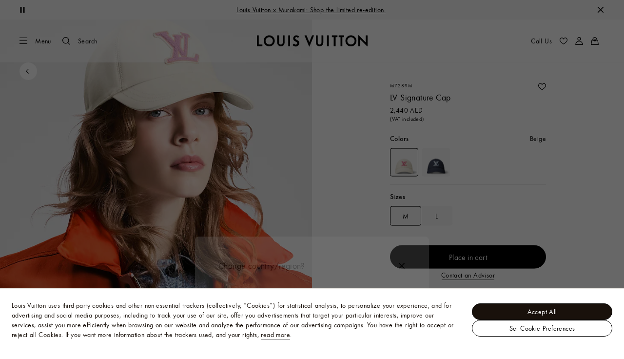

--- FILE ---
content_type: text/html;charset=utf-8
request_url: https://me.louisvuitton.com/eng-ae/products/lv-signature-cap-s00-nvprod4970114v/M7289M
body_size: 166504
content:
<!DOCTYPE html><html  lang="en-AE" dir="ltr"><head><meta charset="UTF-8">
<meta name="viewport" content="width=device-width, initial-scale=1, maximum-scale=2, user-scalable=1">
<title>LV Signature Cap - Luxury Hats &amp; Caps - Accessories | Women M7289M | LOUIS VUITTON</title>
<link rel="preconnect" href="https://api.louisvuitton.com" crossorigin="anonymous">
<style>/*! normalize.css v8.0.1 | MIT License | github.com/necolas/normalize.css */html{line-height:1.15;-webkit-text-size-adjust:100%}[dir] body{margin:0}main{display:block}h1{font-size:2em}[dir] h1{margin:.67em 0}hr{box-sizing:content-box;height:0;overflow:visible}pre{font-family:monospace,monospace;font-size:1em}[dir] a{background-color:transparent}abbr[title]{text-decoration:underline;-webkit-text-decoration:underline dotted;text-decoration:underline dotted}[dir] abbr[title]{border-bottom:none}b,strong{font-weight:bolder}code,kbd,samp{font-family:monospace,monospace;font-size:1em}small{font-size:80%}sub,sup{font-size:75%;line-height:0;position:relative;vertical-align:baseline}sub{bottom:-.25em}sup{top:-.5em}[dir] img{border-style:none}button,input,optgroup,select,textarea{font-family:inherit;font-size:100%;line-height:1.15}[dir] button,[dir] input,[dir] optgroup,[dir] select,[dir] textarea{margin:0}button,input{overflow:visible}button,select{text-transform:none}[type=button],[type=reset],[type=submit],button{-webkit-appearance:button}[dir] [type=button]::-moz-focus-inner,[dir] [type=reset]::-moz-focus-inner,[dir] [type=submit]::-moz-focus-inner,[dir] button::-moz-focus-inner{border-style:none;padding:0}[type=button]:-moz-focusring,[type=reset]:-moz-focusring,[type=submit]:-moz-focusring,button:-moz-focusring{outline:1px dotted ButtonText}[dir] fieldset{padding:.35em .75em .625em}legend{box-sizing:border-box;color:inherit;display:table;max-width:100%;white-space:normal}[dir] legend{padding:0}progress{vertical-align:baseline}textarea{overflow:auto}[type=checkbox],[type=radio]{box-sizing:border-box}[dir] [type=checkbox],[dir] [type=radio]{padding:0}[type=number]::-webkit-inner-spin-button,[type=number]::-webkit-outer-spin-button{height:auto}[type=search]{-webkit-appearance:textfield;outline-offset:-2px}[type=search]::-webkit-search-decoration{-webkit-appearance:none}::-webkit-file-upload-button{-webkit-appearance:button;font:inherit}details{display:block}summary{display:list-item}[hidden],template{display:none}</style>
<style>.vc-base-icon{display:inline-block;stroke:currentColor;stroke-width:2;fill:none}.vc-header{display:grid;grid-gap:4px;align-items:center;height:30px}[dir] .vc-header{margin-top:10px;padding-left:10px;padding-right:10px}.vc-header.is-lg{font-size:var(--vc-text-lg)}.vc-header.is-xl{font-size:var(--vc-text-xl)}.vc-header.is-2xl{font-size:var(--vc-text-2xl)}.vc-header .vc-next,.vc-header .vc-prev,.vc-header .vc-title{align-items:center;display:flex;grid-row:1;pointer-events:auto;-webkit-user-select:none;-moz-user-select:none;user-select:none}[dir] .vc-header .vc-next,[dir] .vc-header .vc-prev,[dir] .vc-header .vc-title{border:0;border-radius:var(--vc-rounded);cursor:pointer}.vc-header .vc-title{color:var(--vc-header-title-color);font-weight:var(--vc-font-semibold);grid-column:title;line-height:30px;white-space:nowrap}[dir] .vc-header .vc-title{margin:0;padding:0 8px}.vc-header .vc-title:hover{opacity:.75}.vc-header .vc-arrow{align-items:center;color:var(--vc-header-arrow-color);display:flex;height:30px;justify-content:center;width:28px}[dir] .vc-header .vc-arrow{margin:0;padding:0}[dir] .vc-header .vc-arrow:hover{background:var(--vc-header-arrow-hover-bg)}.vc-header .vc-arrow:disabled{opacity:.25;pointer-events:none}.vc-header .vc-prev{grid-column:prev}.vc-header .vc-next{grid-column:next}.vc-day{min-height:32px;position:relative;z-index:1}.vc-monthly .is-not-in-month *{opacity:0;pointer-events:none}.vc-day-layer{bottom:0;pointer-events:none;position:absolute;top:0}[dir] .vc-day-layer{left:0;right:0}.vc-day-box-center-center{align-items:center;display:flex;justify-content:center}[dir] .vc-day-box-center-center{transform-origin:50% 50%}.vc-day-box-left-center{align-items:center;display:flex;justify-content:flex-start}[dir=ltr] .vc-day-box-left-center{transform-origin:0 50%}[dir=rtl] .vc-day-box-left-center{transform-origin:100% 50%}.vc-day-box-right-center{align-items:center;display:flex;justify-content:flex-end}[dir=ltr] .vc-day-box-right-center{transform-origin:100% 50%}[dir=rtl] .vc-day-box-right-center{transform-origin:0 50%}.vc-day-box-center-bottom{align-items:flex-end;display:flex;justify-content:center}.vc-day-content{align-items:center;display:flex;font-size:var(--vc-text-sm);font-weight:var(--vc-font-medium);height:28px;justify-content:center;line-height:28px;-webkit-user-select:none;-moz-user-select:none;user-select:none;width:28px}[dir] .vc-day-content{border-radius:var(--vc-rounded-full);cursor:pointer}[dir] .vc-day-content:hover{background-color:var(--vc-day-content-hover-bg)}.vc-day-content.vc-disabled{color:var(--vc-day-content-disabled-color)}.vc-content:not(.vc-base){color:var(--vc-content-color);font-weight:var(--vc-font-bold)}.vc-highlights{overflow:hidden;pointer-events:none;z-index:-1}.vc-highlight{height:28px;width:28px}.vc-highlight.vc-highlight-base-start{width:50%!important}[dir] .vc-highlight.vc-highlight-base-start{border-radius:0!important}[dir=ltr] .vc-highlight.vc-highlight-base-start{border-right-width:0!important}[dir=rtl] .vc-highlight.vc-highlight-base-start{border-left-width:0!important}.vc-highlight.vc-highlight-base-end{width:50%!important}[dir] .vc-highlight.vc-highlight-base-end{border-radius:0!important}[dir=ltr] .vc-highlight.vc-highlight-base-end{border-left-width:0!important}[dir=rtl] .vc-highlight.vc-highlight-base-end{border-right-width:0!important}.vc-highlight.vc-highlight-base-middle{width:100%}[dir] .vc-highlight.vc-highlight-base-middle{border-left-width:0!important;border-radius:0!important;border-right-width:0!important;margin:0 -1px}[dir] .vc-highlight-bg-none,[dir] .vc-highlight-bg-outline{background-color:var(--vc-highlight-outline-bg);border:2px solid;border-color:var(--vc-highlight-outline-border);border-radius:var(--vc-rounded-full)}[dir] .vc-highlight-bg-light{background-color:var(--vc-highlight-light-bg);border-radius:var(--vc-rounded-full)}[dir] .vc-highlight-bg-solid{background-color:var(--vc-highlight-solid-bg);border-radius:var(--vc-rounded-full)}.vc-highlight-content-none,.vc-highlight-content-outline{color:var(--vc-highlight-outline-content-color);font-weight:var(--vc-font-bold)}.vc-highlight-content-light{color:var(--vc-highlight-light-content-color);font-weight:var(--vc-font-bold)}.vc-highlight-content-solid{color:var(--vc-highlight-solid-content-color);font-weight:var(--vc-font-bold)}.vc-dots{align-items:center;display:flex;justify-content:center}.vc-dot{height:5px;width:5px}[dir] .vc-dot{border-radius:9999px;transition:var(--vc-day-content-transition)}[dir=ltr] .vc-dot:not(:last-child){margin-right:3px}[dir=rtl] .vc-dot:not(:last-child){margin-left:3px}.vc-bars{align-items:center;display:flex;justify-content:flex-start;width:75%}.vc-bar{flex-grow:1;height:3px}[dir] .vc-bar{transition:var(--vc-day-content-transition)}[dir] .vc-dot{background-color:var(--vc-dot-bg)}[dir] .vc-bar{background-color:var(--vc-bar-bg)}.vc-pane{min-width:250px}.vc-weeknumber{align-items:center;display:flex;justify-content:center;position:absolute}[dir=ltr] .vc-weeknumber.is-left{left:calc(var(--vc-weeknumber-offset-inside)*-1)}[dir=ltr] .vc-weeknumber.is-right,[dir=rtl] .vc-weeknumber.is-left{right:calc(var(--vc-weeknumber-offset-inside)*-1)}[dir=rtl] .vc-weeknumber.is-right{left:calc(var(--vc-weeknumber-offset-inside)*-1)}[dir=ltr] .vc-weeknumber.is-left-outside{left:calc(var(--vc-weeknumber-offset-outside)*-1)}[dir=ltr] .vc-weeknumber.is-right-outside,[dir=rtl] .vc-weeknumber.is-left-outside{right:calc(var(--vc-weeknumber-offset-outside)*-1)}[dir=rtl] .vc-weeknumber.is-right-outside{left:calc(var(--vc-weeknumber-offset-outside)*-1)}.vc-weeknumber-content{align-items:center;color:var(--vc-weeknumber-color);display:flex;font-size:var(--vc-text-xs);font-style:italic;font-weight:var(--vc-font-medium);height:28px;justify-content:center;-webkit-user-select:none;-moz-user-select:none;user-select:none;width:28px}[dir] .vc-weeknumber-content{margin-top:2px}.vc-weeks{position:relative;-webkit-overflow-scrolling:touch;min-width:232px}[dir] .vc-weeks{padding:6px}[dir=ltr] .vc-weeks.vc-show-weeknumbers-left{margin-left:var(--vc-weeknumber-offset-inside)}[dir=ltr] .vc-weeks.vc-show-weeknumbers-right,[dir=rtl] .vc-weeks.vc-show-weeknumbers-left{margin-right:var(--vc-weeknumber-offset-inside)}[dir=rtl] .vc-weeks.vc-show-weeknumbers-right{margin-left:var(--vc-weeknumber-offset-inside)}.vc-weekday{color:var(--vc-weekday-color);font-size:var(--vc-text-sm);font-weight:var(--vc-font-bold);line-height:14px;-webkit-user-select:none;-moz-user-select:none;user-select:none}[dir] .vc-weekday{cursor:default;padding-bottom:8px;padding-top:4px;text-align:center}.vc-week,.vc-weekdays{display:grid;grid-template-columns:repeat(7,1fr);position:relative}.vc-popover-content-wrapper{--popover-horizontal-content-offset:8px;--popover-vertical-content-offset:10px;--popover-caret-horizontal-offset:18px;--popover-caret-vertical-offset:8px;display:block;outline:none;position:absolute;z-index:10}.vc-popover-content-wrapper:not(.is-interactive){pointer-events:none}.vc-popover-content{color:var(--vc-popover-content-color);font-weight:var(--vc-font-medium);outline:none;position:relative;z-index:10}[dir] .vc-popover-content{background-color:var(--vc-popover-content-bg);border:1px solid;border-color:var(--vc-popover-content-border);border-radius:var(--vc-rounded-lg);box-shadow:var(--vc-shadow-lg);padding:4px}[dir] .vc-popover-content.direction-bottom{margin-top:var(--popover-vertical-content-offset)}[dir] .vc-popover-content.direction-top{margin-bottom:var(--popover-vertical-content-offset)}[dir=ltr] .vc-popover-content.direction-left{margin-right:var(--popover-horizontal-content-offset)}[dir=ltr] .vc-popover-content.direction-right,[dir=rtl] .vc-popover-content.direction-left{margin-left:var(--popover-horizontal-content-offset)}[dir=rtl] .vc-popover-content.direction-right{margin-right:var(--popover-horizontal-content-offset)}.vc-popover-caret{content:"";display:block;height:12px;position:absolute;width:12px;z-index:-1}[dir] .vc-popover-caret{background-color:inherit;border-top:inherit}[dir=ltr] .vc-popover-caret{border-left:inherit}[dir=rtl] .vc-popover-caret{border-right:inherit}.vc-popover-caret.direction-bottom{top:0}[dir=ltr] .vc-popover-caret.direction-bottom.align-left{transform:translateY(-50%) rotate(45deg)}[dir=rtl] .vc-popover-caret.direction-bottom.align-left{transform:translateY(-50%) rotate(-45deg)}[dir=ltr] .vc-popover-caret.direction-bottom.align-center{transform:translate(-50%) translateY(-50%) rotate(45deg)}[dir=rtl] .vc-popover-caret.direction-bottom.align-center{transform:translate(50%) translateY(-50%) rotate(-45deg)}[dir=ltr] .vc-popover-caret.direction-bottom.align-right{transform:translateY(-50%) rotate(45deg)}[dir=rtl] .vc-popover-caret.direction-bottom.align-right{transform:translateY(-50%) rotate(-45deg)}.vc-popover-caret.direction-top{top:100%}[dir=ltr] .vc-popover-caret.direction-top.align-left{transform:translateY(-50%) rotate(-135deg)}[dir=rtl] .vc-popover-caret.direction-top.align-left{transform:translateY(-50%) rotate(135deg)}[dir=ltr] .vc-popover-caret.direction-top.align-center{transform:translate(-50%) translateY(-50%) rotate(-135deg)}[dir=rtl] .vc-popover-caret.direction-top.align-center{transform:translate(50%) translateY(-50%) rotate(135deg)}[dir=ltr] .vc-popover-caret.direction-top.align-right{transform:translateY(-50%) rotate(-135deg)}[dir=rtl] .vc-popover-caret.direction-top.align-right{transform:translateY(-50%) rotate(135deg)}[dir=ltr] .vc-popover-caret.direction-left{left:100%}[dir=rtl] .vc-popover-caret.direction-left{right:100%}[dir=ltr] .vc-popover-caret.direction-left.align-top{transform:translate(-50%) rotate(135deg)}[dir=rtl] .vc-popover-caret.direction-left.align-top{transform:translate(50%) rotate(-135deg)}[dir=ltr] .vc-popover-caret.direction-left.align-middle{transform:translateY(-50%) translate(-50%) rotate(135deg)}[dir=rtl] .vc-popover-caret.direction-left.align-middle{transform:translateY(-50%) translate(50%) rotate(-135deg)}[dir=ltr] .vc-popover-caret.direction-left.align-bottom{transform:translate(-50%) rotate(135deg)}[dir=rtl] .vc-popover-caret.direction-left.align-bottom{transform:translate(50%) rotate(-135deg)}[dir=ltr] .vc-popover-caret.direction-right{left:0}[dir=rtl] .vc-popover-caret.direction-right{right:0}[dir=ltr] .vc-popover-caret.direction-right.align-top{transform:translate(-50%) rotate(-45deg)}[dir=rtl] .vc-popover-caret.direction-right.align-top{transform:translate(50%) rotate(45deg)}[dir=ltr] .vc-popover-caret.direction-right.align-middle{transform:translateY(-50%) translate(-50%) rotate(-45deg)}[dir=rtl] .vc-popover-caret.direction-right.align-middle{transform:translateY(-50%) translate(50%) rotate(45deg)}[dir=ltr] .vc-popover-caret.direction-right.align-bottom{transform:translate(-50%) rotate(-45deg)}[dir=rtl] .vc-popover-caret.direction-right.align-bottom{transform:translate(50%) rotate(45deg)}[dir=ltr] .vc-popover-caret.align-left{left:var(--popover-caret-horizontal-offset)}[dir=rtl] .vc-popover-caret.align-left{right:var(--popover-caret-horizontal-offset)}[dir=ltr] .vc-popover-caret.align-center{left:50%}[dir=rtl] .vc-popover-caret.align-center{right:50%}[dir=ltr] .vc-popover-caret.align-right{right:var(--popover-caret-horizontal-offset)}[dir=rtl] .vc-popover-caret.align-right{left:var(--popover-caret-horizontal-offset)}.vc-popover-caret.align-top{top:var(--popover-caret-vertical-offset)}.vc-popover-caret.align-middle{top:50%}.vc-popover-caret.align-bottom{bottom:var(--popover-caret-vertical-offset)}.vc-nav-header{display:flex;justify-content:space-between}.vc-nav-arrow,.vc-nav-item,.vc-nav-title{font-size:var(--vc-text-sm);-webkit-user-select:none;-moz-user-select:none;user-select:none;white-space:nowrap}[dir] .vc-nav-arrow,[dir] .vc-nav-item,[dir] .vc-nav-title{border:0;border-radius:var(--vc-rounded);cursor:pointer;margin:0}[dir] .vc-nav-arrow:hover,[dir] .vc-nav-item:hover,[dir] .vc-nav-title:hover{background-color:var(--vc-nav-hover-bg)}.vc-nav-arrow:disabled,.vc-nav-item:disabled,.vc-nav-title:disabled{opacity:.25;pointer-events:none}.vc-nav-title{color:var(--vc-nav-title-color);font-weight:var(--vc-font-bold);height:30px;line-height:var(--vc-leading-snug)}[dir] .vc-nav-title{padding:0 6px}.vc-nav-arrow{align-items:center;color:var(--vc-header-arrow-color);display:flex;height:30px;justify-content:center;width:26px}[dir] .vc-nav-arrow{padding:0}.vc-nav-items{display:grid;grid-template-columns:repeat(3,1fr);grid-row-gap:2px;grid-column-gap:5px}[dir] .vc-nav-items{margin-top:2px}.vc-nav-item{font-weight:var(--vc-font-semibold);line-height:var(--vc-leading-snug);width:48px}[dir] .vc-nav-item{padding:6px 0;text-align:center}.vc-nav-item.is-active{color:var(--vc-nav-item-active-color);font-weight:var(--vc-font-bold)}[dir] .vc-nav-item.is-active{background-color:var(--vc-nav-item-active-bg)}[dir] .vc-nav-item.is-active:not(:focus){box-shadow:var(--vc-nav-item-active-box-shadow)}.vc-nav-item.is-current{color:var(--vc-nav-item-current-color)}.vc-day-popover-row{align-items:center;display:flex}[dir] .vc-day-popover-row{transition:var(--vc-day-content-transition)}.vc-day-popover-row-indicator{align-items:center;display:flex;flex-grow:0;justify-content:center;width:15px}[dir] .vc-day-popover-row-indicator span{transition:var(--vc-day-content-transition)}.vc-day-popover-row-label{align-items:center;display:flex;flex-grow:1;flex-wrap:none;font-size:var(--vc-text-xs);line-height:var(--vc-leading-normal);width:-moz-max-content;width:max-content}[dir] .vc-day-popover-row-label{margin-left:4px;margin-right:4px}.vc-day-popover-row-highlight{height:5px;width:8px}[dir] .vc-day-popover-row-highlight{border-radius:3px}.vc-day-popover-row-bar{height:3px;width:10px}.vc-pane-container{position:relative;width:100%}.vc-pane-container.in-transition{overflow:hidden}.vc-pane-layout{display:grid}.vc-pane-header-wrapper{pointer-events:none;position:absolute;top:0;width:100%}.vc-day-popover-container{font-size:var(--vc-text-xs);font-weight:var(--vc-font-medium)}.vc-day-popover-header{color:var(--vc-day-popover-header-color);font-size:var(--vc-text-xs);font-weight:var(--vc-font-semibold)}[dir] .vc-day-popover-header{text-align:center}.vc-base-select{position:relative}.vc-base-select select{-webkit-appearance:none;-moz-appearance:none;appearance:none;color:var(--vc-select-color);display:block;font-size:var(--vc-text-base);font-weight:var(--vc-font-medium);height:30px;line-height:var(--leading-none);text-indent:0;width:-moz-max-content;width:max-content}[dir] .vc-base-select select{background-color:transparent;background-image:none;border-radius:var(--vc-rounded);cursor:pointer;margin:0;padding:0 4px;text-align:center}[dir] .vc-base-select select:hover{background-color:var(--vc-select-hover-bg)}[dir=ltr] .vc-base-select select.vc-has-icon{padding:0 24px 0 10px}[dir=rtl] .vc-base-select select.vc-has-icon{padding:0 10px 0 24px}.vc-base-select select.vc-small{font-size:var(--vc-text-sm)}[dir] .vc-base-select select.vc-small.vc-has-icon{padding:0 20px 0 8}[dir=ltr] .vc-base-select select.vc-align-left{text-align:left}[dir=ltr] .vc-base-select select.vc-align-right,[dir=rtl] .vc-base-select select.vc-align-left{text-align:right}[dir=rtl] .vc-base-select select.vc-align-right{text-align:left}.vc-base-select .vc-base-icon{opacity:.6;pointer-events:none;position:absolute;top:6px}[dir=ltr] .vc-base-select .vc-base-icon{right:4px}[dir=rtl] .vc-base-select .vc-base-icon{left:4px}.vc-time-picker{align-items:center;display:flex;flex-direction:column}[dir] .vc-time-picker{padding:8px 4px}.vc-time-picker.vc-invalid{opacity:.5;pointer-events:none}[dir] .vc-time-picker.vc-attached{border-top:1px solid var(--vc-time-picker-border)}[dir] .vc-time-picker>*+*{margin-top:4px}.vc-time-header{align-items:center;display:flex;font-size:var(--vc-text-sm);font-weight:var(--vc-font-semibold);line-height:21px;text-transform:uppercase}[dir] .vc-time-header{margin-top:-4px;padding-left:4px;padding-right:4px}.vc-time-select-group{align-items:center;display:inline-flex}[dir] .vc-time-select-group{background:var(--vc-time-select-group-bg);border:1px solid var(--vc-time-select-group-border);border-radius:var(--vc-rounded-md);padding:0 4px}.vc-time-select-group .vc-base-icon{color:var(--vc-time-select-group-icon-color)}[dir=ltr] .vc-time-select-group .vc-base-icon{margin-right:4px}[dir=rtl] .vc-time-select-group .vc-base-icon{margin-left:4px}.vc-time-weekday{color:var(--vc-time-weekday-color);letter-spacing:var(--tracking-wide)}.vc-time-month{color:var(--vc-time-month-color)}[dir=ltr] .vc-time-month{margin-left:8px}[dir=rtl] .vc-time-month{margin-right:8px}.vc-time-day{color:var(--vc-time-day-color)}[dir=ltr] .vc-time-day{margin-left:4px}[dir=rtl] .vc-time-day{margin-right:4px}.vc-time-year{color:var(--vc-time-year-color)}[dir=ltr] .vc-time-year{margin-left:8px}[dir=rtl] .vc-time-year{margin-right:8px}[dir=ltr] .vc-time-colon{margin:0 1px 2px 2px}[dir=rtl] .vc-time-colon{margin:0 2px 2px 1px}[dir=ltr] .vc-time-decimal{margin:0 0 0 1px}[dir=rtl] .vc-time-decimal{margin:0 1px 0 0}[dir] .vc-none-enter-active,[dir] .vc-none-leave-active{transition-duration:0s}.vc-fade-enter-active,.vc-fade-leave-active,.vc-slide-down-enter-active,.vc-slide-down-leave-active,.vc-slide-fade-enter-active,.vc-slide-fade-leave-active,.vc-slide-left-enter-active,.vc-slide-left-leave-active,.vc-slide-right-enter-active,.vc-slide-right-leave-active,.vc-slide-up-enter-active,.vc-slide-up-leave-active{backface-visibility:hidden;pointer-events:none;transition:transform var(--vc-slide-duration) var(--vc-slide-timing),opacity var(--vc-slide-duration) var(--vc-slide-timing)}[dir] .vc-fade-enter-active,[dir] .vc-fade-leave-active,[dir] .vc-slide-down-enter-active,[dir] .vc-slide-down-leave-active,[dir] .vc-slide-fade-enter-active,[dir] .vc-slide-fade-leave-active,[dir] .vc-slide-left-enter-active,[dir] .vc-slide-left-leave-active,[dir] .vc-slide-right-enter-active,[dir] .vc-slide-right-leave-active,[dir] .vc-slide-up-enter-active,[dir] .vc-slide-up-leave-active{transition:transform var(--vc-slide-duration) var(--vc-slide-timing),opacity var(--vc-slide-duration) var(--vc-slide-timing)}.vc-fade-leave-active,.vc-none-leave-active,.vc-slide-down-leave-active,.vc-slide-left-leave-active,.vc-slide-right-leave-active,.vc-slide-up-leave-active{position:absolute!important;width:100%}.vc-fade-enter-from,.vc-fade-leave-to,.vc-none-enter-from,.vc-none-leave-to,.vc-slide-down-enter-from,.vc-slide-down-leave-to,.vc-slide-fade-enter-from,.vc-slide-fade-leave-to,.vc-slide-left-enter-from,.vc-slide-left-leave-to,.vc-slide-right-enter-from,.vc-slide-right-leave-to,.vc-slide-up-enter-from,.vc-slide-up-leave-to{opacity:0}[dir] .vc-slide-fade-enter-from.direction-left,[dir] .vc-slide-fade-leave-to.direction-left,[dir] .vc-slide-left-enter-from,[dir] .vc-slide-right-leave-to{transform:translate(var(--vc-slide-translate))}[dir=ltr] .vc-slide-fade-enter-from.direction-right,[dir=ltr] .vc-slide-fade-leave-to.direction-right,[dir=ltr] .vc-slide-left-leave-to,[dir=ltr] .vc-slide-right-enter-from{transform:translate(calc(var(--vc-slide-translate)*-1))}[dir=rtl] .vc-slide-fade-enter-from.direction-right,[dir=rtl] .vc-slide-fade-leave-to.direction-right,[dir=rtl] .vc-slide-left-leave-to,[dir=rtl] .vc-slide-right-enter-from{transform:translate(calc((-1*var(--vc-slide-translate))*-1))}[dir] .vc-slide-down-leave-to,[dir] .vc-slide-fade-enter-from.direction-top,[dir] .vc-slide-fade-leave-to.direction-top,[dir] .vc-slide-up-enter-from{transform:translateY(var(--vc-slide-translate))}[dir] .vc-slide-down-enter-from,[dir] .vc-slide-fade-enter-from.direction-bottom,[dir] .vc-slide-fade-leave-to.direction-bottom,[dir] .vc-slide-up-leave-to{transform:translateY(calc(var(--vc-slide-translate)*-1))}:root{--vc-white:#fff;--vc-black:#000;--vc-gray-50:#f8fafc;--vc-gray-100:#f1f5f9;--vc-gray-200:#e2e8f0;--vc-gray-300:#cbd5e1;--vc-gray-400:#94a3b8;--vc-gray-500:#64748b;--vc-gray-600:#475569;--vc-gray-700:#334155;--vc-gray-800:#1e293b;--vc-gray-900:#0f172a;--vc-font-family:BlinkMacSystemFont,-apple-system,"Segoe UI","Roboto","Oxygen","Ubuntu","Cantarell","Fira Sans","Droid Sans","Helvetica Neue","Helvetica","Arial",sans-serif;--vc-font-normal:400;--vc-font-medium:500;--vc-font-semibold:600;--vc-font-bold:700;--vc-text-2xs:10px;--vc-text-xs:12px;--vc-text-sm:14px;--vc-text-base:16px;--vc-text-lg:18px;--vc-text-xl:20px;--vc-text-2xl:24px;--vc-leading-none:1;--vc-leading-tight:1.25;--vc-leading-snug:1.375;--vc-leading-normal:1.5;--vc-rounded:.25rem;--vc-rounded-md:.375rem;--vc-rounded-lg:.5rem;--vc-rounded-full:9999px;--vc-shadow:0 1px 3px 0 rgba(0,0,0,.1),0 1px 2px 0 rgba(0,0,0,.06);--vc-shadow-lg:0 10px 15px -3px rgba(0,0,0,.1),0 4px 6px -2px rgba(0,0,0,.05);--vc-shadow-inner:inset 0 2px 4px 0 rgba(0,0,0,.06);--vc-slide-translate:22px;--vc-slide-duration:.15s;--vc-slide-timing:ease;--vc-day-content-transition:all .13s ease-in;--vc-weeknumber-offset-inside:26px;--vc-weeknumber-offset-outside:34px}.vc-gray{--vc-accent-50:var(--vc-gray-50);--vc-accent-100:var(--vc-gray-100);--vc-accent-200:var(--vc-gray-200);--vc-accent-300:var(--vc-gray-300);--vc-accent-400:var(--vc-gray-400);--vc-accent-500:var(--vc-gray-500);--vc-accent-600:var(--vc-gray-600);--vc-accent-700:var(--vc-gray-700);--vc-accent-800:var(--vc-gray-800);--vc-accent-900:var(--vc-gray-900)}.vc-red{--vc-accent-50:#fef2f2;--vc-accent-100:#fee2e2;--vc-accent-200:#fecaca;--vc-accent-300:#fca5a5;--vc-accent-400:#f87171;--vc-accent-500:#ef4444;--vc-accent-600:#dc2626;--vc-accent-700:#b91c1c;--vc-accent-800:#991b1b;--vc-accent-900:#7f1d1d}.vc-orange{--vc-accent-50:#fff7ed;--vc-accent-100:#ffedd5;--vc-accent-200:#fed7aa;--vc-accent-300:#fdba74;--vc-accent-400:#fb923c;--vc-accent-500:#f97316;--vc-accent-600:#ea580c;--vc-accent-700:#c2410c;--vc-accent-800:#9a3412;--vc-accent-900:#7c2d12}.vc-yellow{--vc-accent-50:#fefce8;--vc-accent-100:#fef9c3;--vc-accent-200:#fef08a;--vc-accent-300:#fde047;--vc-accent-400:#facc15;--vc-accent-500:#eab308;--vc-accent-600:#ca8a04;--vc-accent-700:#a16207;--vc-accent-800:#854d0e;--vc-accent-900:#713f12}.vc-green{--vc-accent-50:#f0fdf4;--vc-accent-100:#dcfce7;--vc-accent-200:#bbf7d0;--vc-accent-300:#86efac;--vc-accent-400:#4ade80;--vc-accent-500:#22c55e;--vc-accent-600:#16a34a;--vc-accent-700:#15803d;--vc-accent-800:#166534;--vc-accent-900:#14532d}.vc-teal{--vc-accent-50:#f0fdfa;--vc-accent-100:#ccfbf1;--vc-accent-200:#99f6e4;--vc-accent-300:#5eead4;--vc-accent-400:#2dd4bf;--vc-accent-500:#14b8a6;--vc-accent-600:#0d9488;--vc-accent-700:#0f766e;--vc-accent-800:#115e59;--vc-accent-900:#134e4a}.vc-blue{--vc-accent-50:#eff6ff;--vc-accent-100:#dbeafe;--vc-accent-200:#bfdbfe;--vc-accent-300:#93c5fd;--vc-accent-400:#60a5fa;--vc-accent-500:#3b82f6;--vc-accent-600:#2563eb;--vc-accent-700:#1d4ed8;--vc-accent-800:#1e40af;--vc-accent-900:#1e3a8a}.vc-indigo{--vc-accent-50:#eef2ff;--vc-accent-100:#e0e7ff;--vc-accent-200:#c7d2fe;--vc-accent-300:#a5b4fc;--vc-accent-400:#818cf8;--vc-accent-500:#6366f1;--vc-accent-600:#4f46e5;--vc-accent-700:#4338ca;--vc-accent-800:#3730a3;--vc-accent-900:#312e81}.vc-purple{--vc-accent-50:#faf5ff;--vc-accent-100:#f3e8ff;--vc-accent-200:#e9d5ff;--vc-accent-300:#d8b4fe;--vc-accent-400:#c084fc;--vc-accent-500:#a855f7;--vc-accent-600:#9333ea;--vc-accent-700:#7e22ce;--vc-accent-800:#6b21a8;--vc-accent-900:#581c87}.vc-pink{--vc-accent-50:#fdf2f8;--vc-accent-100:#fce7f3;--vc-accent-200:#fbcfe8;--vc-accent-300:#f9a8d4;--vc-accent-400:#f472b6;--vc-accent-500:#ec4899;--vc-accent-600:#db2777;--vc-accent-700:#be185d;--vc-accent-800:#9d174d;--vc-accent-900:#831843}.vc-focus:focus-within{outline:0}[dir] .vc-focus:focus-within{box-shadow:var(--vc-focus-ring)}.vc-light{--vc-color:var(--vc-gray-900);--vc-bg:var(--vc-white);--vc-border:var(--vc-gray-300);--vc-hover-bg:rgba(204,214,224,.3);--vc-focus-ring:0 0 0 2px rgba(59,131,246,.4);--vc-header-arrow-color:var(--vc-gray-500);--vc-header-arrow-hover-bg:var(--vc-gray-200);--vc-header-title-color:var(--vc-gray-900);--vc-weekday-color:var(--vc-gray-500);--vc-weeknumber-color:var(--vc-gray-400);--vc-nav-hover-bg:var(--vc-gray-200);--vc-nav-title-color:var(--vc-gray-900);--vc-nav-item-hover-box-shadow:none;--vc-nav-item-active-color:var(--vc-white);--vc-nav-item-active-bg:var(--vc-accent-500);--vc-nav-item-active-box-shadow:var(--vc-shadow);--vc-nav-item-current-color:var(--vc-accent-600);--vc-day-popover-container-color:var(--vc-white);--vc-day-popover-container-bg:var(--vc-gray-800);--vc-day-popover-container-border:var(--vc-gray-700);--vc-day-popover-header-color:var(--vc-gray-700);--vc-popover-content-color:var(--vc-gray-900);--vc-popover-content-bg:var(--vc-gray-50);--vc-popover-content-border:var(--vc-gray-300);--vc-time-picker-border:var(--vc-gray-300);--vc-time-weekday-color:var(--vc-gray-700);--vc-time-month-color:var(--vc-accent-600);--vc-time-day-color:var(--vc-accent-600);--vc-time-year-color:var(--vc-gray-500);--vc-time-select-group-bg:var(--vc-gray-50);--vc-time-select-group-border:var(--vc-gray-300);--vc-time-select-group-icon-color:var(--vc-accent-500);--vc-select-color:var(--vc-gray-900);--vc-select-bg:var(--vg-gray-50);--vc-select-hover-bg:var(--vc-gray-100);--vc-select-border:var(--vc-gray-300);--vc-day-content-hover-bg:var(--vc-hover-bg);--vc-day-content-disabled-color:var(--vc-gray-400)}.vc-light .vc-attr,.vc-light.vc-attr{--vc-content-color:var(--vc-accent-600);--vc-highlight-outline-bg:var(--vc-white);--vc-highlight-outline-border:var(--vc-accent-600);--vc-highlight-outline-content-color:var(--vc-accent-700);--vc-highlight-light-bg:var(--vc-accent-200);--vc-highlight-light-content-color:var(--vc-accent-900);--vc-highlight-solid-bg:var(--vc-accent-600);--vc-highlight-solid-content-color:var(--vc-white);--vc-dot-bg:var(--vc-accent-600);--vc-bar-bg:var(--vc-accent-600)}.vc-dark{--vc-color:var(--vc-white);--vc-bg:var(--vc-gray-900);--vc-border:var(--vc-gray-700);--vc-hover-bg:rgba(114,129,151,.3);--vc-focus-ring:0 0 0 2px rgba(59,130,246,.7);--vc-header-arrow-color:var(--vc-gray-300);--vc-header-arrow-hover-bg:var(--vc-gray-800);--vc-header-title-color:var(--vc-gray-100);--vc-weekday-color:var(--vc-accent-200);--vc-weeknumber-color:var(--vc-gray-500);--vc-nav-hover-bg:var(--vc-gray-700);--vc-nav-title-color:var(--vc-gray-100);--vc-nav-item-hover-box-shadow:none;--vc-nav-item-active-color:var(--vc-white);--vc-nav-item-active-bg:var(--vc-accent-500);--vc-nav-item-active-box-shadow:none;--vc-nav-item-current-color:var(--vc-accent-400);--vc-day-popover-container-color:var(--vc-gray-800);--vc-day-popover-container-bg:var(--vc-white);--vc-day-popover-container-border:var(--vc-gray-100);--vc-day-popover-header-color:var(--vc-gray-300);--vc-popover-content-color:var(--vc-white);--vc-popover-content-bg:var(--vc-gray-800);--vc-popover-content-border:var(--vc-gray-700);--vc-time-picker-border:var(--vc-gray-700);--vc-time-weekday-color:var(--vc-gray-400);--vc-time-month-color:var(--vc-accent-400);--vc-time-day-color:var(--vc-accent-400);--vc-time-year-color:var(--vc-gray-500);--vc-time-select-group-bg:var(--vc-gray-700);--vc-time-select-group-border:var(--vc-gray-500);--vc-time-select-group-icon-color:var(--vc-accent-400);--vc-select-color:var(--vc-gray-200);--vc-select-bg:var(--vc-gray-700);--vc-select-hover-bg:var(--vc-gray-600);--vc-select-border:var(--vc-gray-500);--vc-day-content-hover-bg:var(--vc-hover-bg);--vc-day-content-disabled-color:var(--vc-gray-600)}.vc-dark .vc-attr,.vc-dark.vc-attr{--vc-content-color:var(--vc-accent-500);--vc-highlight-outline-bg:var(--vc-gray-900);--vc-highlight-outline-border:var(--vc-accent-300);--vc-highlight-outline-content-color:var(--vc-accent-200);--vc-highlight-light-bg:var(--vc-accent-800);--vc-highlight-light-content-color:var(--vc-accent-100);--vc-highlight-solid-bg:var(--vc-accent-500);--vc-highlight-solid-content-color:var(--vc-white);--vc-dot-bg:var(--vc-accent-500);--vc-bar-bg:var(--vc-accent-500)}.vc-container{color:var(--vc-color);display:inline-flex;font-family:var(--vc-font-family);height:-moz-max-content;height:max-content;position:relative;width:-moz-max-content;width:max-content;-webkit-font-smoothing:antialiased;-moz-osx-font-smoothing:grayscale;-webkit-tap-highlight-color:transparent}[dir] .vc-container{background-color:var(--vc-bg)}.vc-container,.vc-container *{box-sizing:border-box}.vc-container :focus,.vc-container:focus{outline:none}[dir] .vc-container .vc-container{border:none}[dir] .vc-bordered{border:1px solid;border-color:var(--vc-border);border-radius:var(--vc-rounded-lg)}.vc-expanded{min-width:100%}[dir] .vc-transparent{background-color:transparent}[dir] .vc-date-picker-content{background-color:var(--vc-bg);padding:0}[dir] .vc-date-picker-content .vc-container{border:0}</style>
<style>@charset "UTF-8";:root{--vh:1vh;--banner-height:0px;--focus-outline-offset:1px;--product-picture-background:url([data-uri])}.lv-list{list-style:none}[dir] .lv-list{margin:0;padding:0}.lv-gutters{box-sizing:border-box}[dir] .lv-gutters{padding-left:6.4vw;padding-right:6.4vw}@media screen and (min-width:48rem){[dir] .lv-gutters{padding-left:3.125vw;padding-right:3.125vw}}@media screen and (min-width:64rem){[dir] .lv-gutters{padding-left:4.6875vw;padding-right:4.6875vw}}@media screen and (min-width:90rem){[dir] .lv-gutters{padding-left:8.3333333333vw;padding-right:8.3333333333vw}}.lv-gutters-small{box-sizing:border-box}[dir] .lv-gutters-small{padding-left:6.4vw;padding-right:6.4vw}@media screen and (min-width:48rem){[dir] .lv-gutters-small{padding-left:3.125vw;padding-right:3.125vw}}@media screen and (min-width:64rem){[dir] .lv-gutters-small{padding-left:3.125vw;padding-right:3.125vw}}@media screen and (min-width:90rem){[dir] .lv-gutters-small{padding-left:3.3333333333vw;padding-right:3.3333333333vw}}.lv-medium-only{display:none}@media screen and (min-width:48rem){.lv-medium-only{display:block}}.lv-small-only{display:block}@media screen and (min-width:48rem){.lv-small-only{display:none}}.lv-fullheight{min-height:100vh}.lv-map{width:100%}.lv-map,.lv-map>div{height:100%}.lv-sticky>*{position:fixed!important;z-index:3}[dir] .lv-sticky>*{left:0;right:0}html[dir] .nuxt-progress{left:0!important;right:auto!important}@font-face{font-display:swap;font-family:Louis Vuitton Web;font-style:normal;font-weight:300;src:url(/fonts/bin/LouisVuitton-Light.woff2) format("woff2"),url(/fonts/bin/LouisVuitton-Light.woff) format("woff")}@font-face{font-display:swap;font-family:Louis Vuitton Web;font-style:italic;font-weight:300;src:url(/fonts/bin/LouisVuitton-LightOblique.woff2) format("woff2"),url(/fonts/bin/LouisVuitton-LightOblique.woff) format("woff")}@font-face{font-display:swap;font-family:Louis Vuitton Web;font-style:normal;font-weight:400;src:url(/fonts/bin/LouisVuitton-Regular.woff2) format("woff2"),url(/fonts/bin/LouisVuitton-Regular.woff) format("woff")}@font-face{font-display:swap;font-family:Louis Vuitton Web;font-style:italic;font-weight:400;src:url(/fonts/bin/LouisVuitton-Oblique.woff2) format("woff2"),url(/fonts/bin/LouisVuitton-Oblique.woff) format("woff")}@font-face{font-display:swap;font-family:Louis Vuitton Web;font-style:normal;font-weight:500;src:url(/fonts/bin/LouisVuitton-Medium.woff2) format("woff2"),url(/fonts/bin/LouisVuitton-Medium.woff) format("woff")}@font-face{font-display:swap;font-family:Louis Vuitton Web;font-style:italic;font-weight:500;src:url(/fonts/bin/LouisVuitton-MediumOblique.woff2) format("woff2"),url(/fonts/bin/LouisVuitton-MediumOblique.woff) format("woff")}@font-face{font-display:swap;font-family:Louis Vuitton Web;font-style:normal;font-weight:600;src:url(/fonts/bin/LouisVuitton-Demi.woff2) format("woff2"),url(/fonts/bin/LouisVuitton-Demi.woff) format("woff")}@font-face{font-display:swap;font-family:Louis Vuitton Web;font-style:italic;font-weight:600;src:url(/fonts/bin/LouisVuitton-DemiOblique.woff2) format("woff2"),url(/fonts/bin/LouisVuitton-DemiOblique.woff) format("woff")}@font-face{font-display:swap;font-family:Louis Vuitton Symbols Web;font-style:normal;font-weight:600;src:url(/fonts/bin/LouisVuitton-Demi_logo.woff2) format("woff2"),url(/fonts/bin/LouisVuitton-Demi_logo.woff) format("woff")}@font-face{font-display:swap;font-family:Louis Vuitton Web;font-style:normal;font-weight:700;src:url(/fonts/bin/LouisVuitton-Bold.woff2) format("woff2"),url(/fonts/bin/LouisVuitton-Bold.woff) format("woff")}@font-face{font-display:swap;font-family:tiredOfCourier;font-style:normal;font-weight:400;src:url(/fonts/bin/tiredOfCourier.woff2) format("woff2"),url(/fonts/bin/tiredOfCourier.woff) format("woff")}@font-face{font-display:swap;font-family:CommercialScriptStd;font-style:normal;font-weight:400;src:url(/fonts/bin/CommercialScriptStd.woff2) format("woff2"),url(/fonts/bin/CommercialScriptStd.woff) format("woff")}@font-face{font-display:swap;font-family:Louis Vuitton Cyrillic;font-style:normal;font-weight:400;src:url(/fonts/bin/LouisVuitton-Cyrillic.woff2) format("woff2"),url(/fonts/bin/LouisVuitton-Cyrillic.woff) format("woff")}@font-face{font-display:swap;font-family:Louis Vuitton Cyrillic;font-style:normal;font-weight:600;src:url(/fonts/bin/LouisVuitton-CyrillicDemi.woff2) format("woff2"),url(/fonts/bin/LouisVuitton-CyrillicDemi.woff) format("woff")}@font-face{font-display:swap;font-family:Louis Vuitton Cyrillic;font-style:normal;font-weight:300;src:url(/fonts/bin/LouisVuitton-CyrillicLight.woff2) format("woff2"),url(/fonts/bin/LouisVuitton-CyrillicLight.woff) format("woff")}@font-face{font-display:swap;font-family:Louis Vuitton Arabic;font-style:normal;font-weight:300;src:url(/fonts/bin/AvenirW05-Light.woff2) format("woff2"),url(/fonts/bin/AvenirW05-Light.woff) format("woff")}@font-face{font-display:swap;font-family:Louis Vuitton Arabic;font-style:normal;font-weight:400;src:url(/fonts/bin/AvenirW05-Regular.woff2) format("woff2"),url(/fonts/bin/AvenirW05-Regular.woff) format("woff")}@font-face{font-display:swap;font-family:Louis Vuitton Arabic;font-style:normal;font-weight:500;src:url(/fonts/bin/AvenirW05-Medium.woff2) format("woff2"),url(/fonts/bin/AvenirW05-Medium.woff) format("woff")}@font-face{font-display:swap;font-family:Louis Vuitton Arabic;font-style:normal;font-weight:600;src:url(/fonts/bin/AvenirW05-Heavy.woff2) format("woff2"),url(/fonts/bin/AvenirW05-Heavy.woff) format("woff")}@font-face{font-display:swap;font-family:Louis Vuitton Arabic;font-style:normal;font-weight:700;src:url(/fonts/bin/AvenirW05-Black.woff2) format("woff2"),url(/fonts/bin/AvenirW05-Black.woff) format("woff")}@font-face{font-display:swap;font-family:Louis Vuitton Chinese;font-style:normal;font-weight:300;src:url(/fonts/bin/LouisVuitton-Light.woff2) format("woff2"),url(/fonts/bin/LouisVuitton-Light.woff) format("woff")}@font-face{font-display:swap;font-family:Louis Vuitton Chinese;font-style:italic;font-weight:300;src:url(/fonts/bin/LouisVuitton-LightOblique.woff2) format("woff2"),url(/fonts/bin/LouisVuitton-LightOblique.woff) format("woff")}@font-face{font-display:swap;font-family:Louis Vuitton Chinese;font-style:normal;font-weight:400;src:url(/fonts/bin/LouisVuitton-Regular.woff2) format("woff2"),url(/fonts/bin/LouisVuitton-Regular.woff) format("woff")}@font-face{font-display:swap;font-family:Louis Vuitton Chinese;font-style:italic;font-weight:400;src:url(/fonts/bin/LouisVuitton-Oblique.woff2) format("woff2"),url(/fonts/bin/LouisVuitton-Oblique.woff) format("woff")}@font-face{font-display:swap;font-family:Louis Vuitton Chinese;font-style:normal;font-weight:500;src:url(/fonts/bin/LouisVuitton-Medium.woff2) format("woff2"),url(/fonts/bin/LouisVuitton-Medium.woff) format("woff")}@font-face{font-display:swap;font-family:Louis Vuitton Chinese;font-style:italic;font-weight:500;src:url(/fonts/bin/LouisVuitton-MediumOblique.woff2) format("woff2"),url(/fonts/bin/LouisVuitton-MediumOblique.woff) format("woff")}@font-face{font-display:swap;font-family:Louis Vuitton Chinese;font-style:normal;font-weight:600;src:url(/fonts/bin/LouisVuitton-Demi.woff2) format("woff2"),url(/fonts/bin/LouisVuitton-Demi.woff) format("woff")}@font-face{font-display:swap;font-family:Louis Vuitton Chinese;font-style:italic;font-weight:600;src:url(/fonts/bin/LouisVuitton-DemiOblique.woff2) format("woff2"),url(/fonts/bin/LouisVuitton-DemiOblique.woff) format("woff")}@font-face{font-display:swap;font-family:Louis Vuitton Chinese;font-style:normal;font-weight:700;src:url(/fonts/bin/LouisVuitton-Bold.woff2) format("woff2"),url(/fonts/bin/LouisVuitton-Bold.woff) format("woff")}@font-face{ascent-override:117.88%;descent-override:31.01%;font-family:Louis Vuitton Web Fallback;font-style:normal;font-weight:400;line-gap-override:0%;size-adjust:86.61%;src:local("Arial")}.heading-xxl{font-size:4rem;font-weight:400;letter-spacing:.025rem;line-height:4rem}.heading-xxl.-light{color:#fff}.heading-xxl.-dark{color:#000}.heading-xxl:lang(ko),.heading-xxl:lang(zh){font-size:2.6rem}.heading-xxl:lang(ja){font-size:2rem}.heading-xxl:lang(ru){font-size:3.4rem}.heading-xxl:lang(ja),.heading-xxl:lang(ko),.heading-xxl:lang(th),.heading-xxl:lang(zh){font-style:normal;letter-spacing:0;line-height:normal}.heading-xxl:lang(th){word-break:break-word}.heading-xxl:lang(vi){line-height:1.3}.heading-xl{font-size:3rem;font-weight:400;letter-spacing:.025rem;line-height:3.5rem}.heading-xl.-light{color:#fff}.heading-xl.-dark{color:#000}.heading-xl:lang(ko),.heading-xl:lang(zh){font-size:1.95rem}.heading-xl:lang(ja){font-size:1.5rem}.heading-xl:lang(ru){font-size:2.55rem}.heading-xl:lang(ja),.heading-xl:lang(ko),.heading-xl:lang(th),.heading-xl:lang(zh){font-style:normal;letter-spacing:0;line-height:normal}.heading-xl:lang(th){word-break:break-word}.heading-xl:lang(vi){line-height:1.3}.heading-l{font-size:2rem;font-weight:400;letter-spacing:.025rem;line-height:2.5rem}.heading-l.-light{color:#fff}.heading-l.-dark{color:#000}.heading-l:lang(ja),.heading-l:lang(ko),.heading-l:lang(zh){font-size:1.5rem}.heading-l:lang(ja),.heading-l:lang(ko),.heading-l:lang(th),.heading-l:lang(zh){font-style:normal;letter-spacing:0;line-height:normal}.heading-l:lang(th){word-break:break-word}.heading-l:lang(vi){line-height:1.3}.heading-m{font-size:1.5rem;font-weight:400;letter-spacing:.025rem;line-height:1.75rem}.heading-m.-light{color:#fff}.heading-m.-dark{color:#000}.heading-m:lang(ko),.heading-m:lang(zh){font-size:1.35rem}.heading-m:lang(ja){font-size:1.2rem}.heading-m:lang(ja),.heading-m:lang(ko),.heading-m:lang(th),.heading-m:lang(zh){font-style:normal;letter-spacing:0;line-height:normal}.heading-m:lang(th){word-break:break-word}.heading-m:lang(vi){line-height:1.3}.heading-s{font-size:1.125rem;font-weight:400;letter-spacing:.025rem;line-height:1.5rem}.heading-s.-light{color:#fff}.heading-s.-dark{color:#000}.heading-s:lang(ko),.heading-s:lang(zh){font-size:1.0125rem}.heading-s:lang(ja){font-size:.9rem}.heading-s:lang(ja),.heading-s:lang(ko),.heading-s:lang(th),.heading-s:lang(zh){font-style:normal;letter-spacing:0;line-height:normal}.heading-s:lang(th){word-break:break-word}.heading-s:lang(vi){line-height:1.3}.heading-xs{font-size:1rem;font-weight:400;letter-spacing:.025rem;line-height:1.25rem}.heading-xs.-light{color:#fff}.heading-xs.-dark{color:#000}.heading-xs:lang(ko),.heading-xs:lang(zh){font-size:.9rem}.heading-xs:lang(ja){font-size:.8rem}.heading-xs:lang(ja),.heading-xs:lang(ko),.heading-xs:lang(th),.heading-xs:lang(zh){font-style:normal;letter-spacing:0;line-height:normal}.heading-xs:lang(th){word-break:break-word}.heading-xs:lang(vi){line-height:1.3}.list-label-m{font-size:1rem;font-weight:400;letter-spacing:.025rem;line-height:1.25rem}.list-label-m.-light{color:#fff}.list-label-m.-dark{color:#000}.list-label-m:lang(ko),.list-label-m:lang(zh){font-size:.9rem}.list-label-m:lang(ja){font-size:.8rem}.list-label-m:lang(ja),.list-label-m:lang(ko),.list-label-m:lang(th),.list-label-m:lang(zh){font-style:normal;letter-spacing:0;line-height:normal}.list-label-m:lang(th){word-break:break-word}.list-label-m:lang(vi){line-height:1.3}.list-label-s{font-size:.875rem;font-weight:400;letter-spacing:.025rem;line-height:1rem}.list-label-s.-light{color:#fff}.list-label-s.-dark{color:#000}.list-label-s:lang(ko),.list-label-s:lang(zh){font-size:.7875rem}.list-label-s:lang(ja){font-size:.7rem}.list-label-s:lang(ja),.list-label-s:lang(ko),.list-label-s:lang(th),.list-label-s:lang(zh){font-style:normal;letter-spacing:0;line-height:normal}.list-label-s:lang(th){word-break:break-word}.list-label-s:lang(vi){line-height:1.3}.body-l{font-size:1.5rem;font-weight:400;letter-spacing:.025rem;line-height:2rem}.body-l.-light{color:#fff}.body-l.-dark{color:#000}.body-l:lang(ko),.body-l:lang(zh){font-size:1.35rem}.body-l:lang(ja){font-size:1.2rem}.body-l:lang(ja),.body-l:lang(ko),.body-l:lang(th),.body-l:lang(zh){font-style:normal;letter-spacing:0;line-height:normal}.body-l:lang(th){word-break:break-word}.body-l:lang(vi){line-height:1.3}.body-m{font-size:1rem;font-weight:400;letter-spacing:.025rem;line-height:1.5rem}.body-m.-light{color:#fff}.body-m.-dark{color:#000}.body-m:lang(ko),.body-m:lang(zh){font-size:.9rem}.body-m:lang(ja){font-size:.8rem}.body-m:lang(ja),.body-m:lang(ko),.body-m:lang(th),.body-m:lang(zh){font-style:normal;letter-spacing:0;line-height:normal}.body-m:lang(th){word-break:break-word}.body-m:lang(vi){line-height:1.3}.body-s{font-size:.875rem;font-weight:400;letter-spacing:.025rem;line-height:1.25rem}.body-s.-light{color:#fff}.body-s.-dark{color:#000}.body-s:lang(ko),.body-s:lang(zh){font-size:.7875rem}.body-s:lang(ja){font-size:.7rem}.body-s:lang(ja),.body-s:lang(ko),.body-s:lang(th),.body-s:lang(zh){font-style:normal;letter-spacing:0;line-height:normal}.body-s:lang(th){word-break:break-word}.body-s:lang(vi){line-height:1.3}.overline{font-size:.625rem;font-weight:400;letter-spacing:.0625rem;line-height:1rem;text-transform:uppercase}.overline.-light{color:#fff}.overline.-dark{color:#000}.overline:lang(ar),.overline:lang(zh){font-size:.6875rem}.overline:lang(ja),.overline:lang(ko),.overline:lang(th),.overline:lang(zh){font-style:normal;letter-spacing:0;line-height:normal}.overline:lang(th){word-break:break-word}.overline:lang(vi){line-height:1.3}.lv-edito-title{color:#000;font-size:3rem;font-weight:400;letter-spacing:.025rem;line-height:3.5rem}.lv-edito-title:lang(ko),.lv-edito-title:lang(zh){font-size:1.95rem}.lv-edito-title:lang(ja){font-size:1.5rem}.lv-edito-title:lang(ru){font-size:2.55rem}.lv-edito-title:lang(ja),.lv-edito-title:lang(ko),.lv-edito-title:lang(th),.lv-edito-title:lang(zh){font-style:normal;letter-spacing:0;line-height:normal}.lv-edito-title:lang(th){word-break:break-word}.lv-edito-title:lang(vi){line-height:1.3}@media screen and (min-width:48rem){.lv-edito-title{color:#000;font-size:4rem;font-weight:400;letter-spacing:.025rem;line-height:4rem}.lv-edito-title:lang(ko),.lv-edito-title:lang(zh){font-size:2.6rem}.lv-edito-title:lang(ja){font-size:2rem}.lv-edito-title:lang(ru){font-size:3.4rem}.lv-edito-title:lang(ja),.lv-edito-title:lang(ko),.lv-edito-title:lang(th),.lv-edito-title:lang(zh){font-style:normal;letter-spacing:0;line-height:normal}.lv-edito-title:lang(th){word-break:break-word}.lv-edito-title:lang(vi){line-height:1.3}}.-text-is-medium{font-weight:500}.-text-is-uppercase{text-transform:uppercase}.-text-is-capitalize{text-transform:capitalize}.-text-is-underline{text-decoration:none}[dir] .-text-is-underline{box-shadow:0 2px 0 -1px currentColor}@media(forced-colors:active){.-text-is-underline{text-decoration:underline}[dir] .-text-is-underline{box-shadow:none}}.-text-is-strikethrough{text-decoration:line-through}.-text-is-grey{color:#767676}body{color:inherit;color:#000;font-family:Louis Vuitton Web,Louis Vuitton Web Fallback,Helvetica Neue,Helvetica,Arial,sans-serif;font-size:1rem;font-weight:400;letter-spacing:.025rem;line-height:1.5rem;-webkit-font-smoothing:antialiased;-moz-osx-font-smoothing:grayscale}body:lang(ko),body:lang(zh){font-size:.9rem}body:lang(ja){font-size:.8rem}body:lang(ja),body:lang(ko),body:lang(th),body:lang(zh){font-style:normal;letter-spacing:0;line-height:normal}body:lang(th){word-break:break-word}body:lang(vi){line-height:1.3}body:lang(en),body:lang(en-CA),body:lang(en-US),body:lang(ko),body:lang(pt),body:lang(zh-Hans){quotes:"“" "“"}body:lang(en-GB){quotes:"‘" "’"}body:lang(zh-Hant){quotes:"「" "」"}body:lang(en-HK){quotes:"‘" "’"}body:lang(ja){quotes:"「" "」"}body:lang(es),body:lang(fr),body:lang(it),body:lang(ru){quotes:"«" "»"}body:lang(de){quotes:"„" "“"}body:lang(vi){font-family:Helvetica Neue,Helvetica,Arial,sans-serif}body:lang(ja){font-family:Louis Vuitton Web,Hiragino Kaku Gothic Pro W3,Motoya,Meiryo,MS PGothic}body:lang(ko){font-family:Louis Vuitton Web,Droid Sans Fallback,Malgun Gothic,Dotum,MS Gothic,Georgia}body:lang(zh-Hans){font-family:Louis Vuitton Chinese,STHeiti Light,STHeitiTC-Light,Droid Sans Fallback,Microsoft YaHei,SimHei}body:lang(zh-Hant){font-family:Louis Vuitton Chinese,HeitiTC-Light,STHeitiTC-Light,Droid Sans Fallback,Microsoft Jhenghei,Arial Unicode MS}body:lang(ru){font-family:Louis Vuitton Cyrillic,Arial}body:lang(ar){font-family:Louis Vuitton Web,Louis Vuitton Arabic,Geeza Pro,Arial}h1,h2,h3,h4,h5,h6{font-weight:400}b,strong{font-weight:500}button{color:inherit;font-family:inherit;font-size:inherit;font-weight:inherit;letter-spacing:inherit;line-height:inherit;text-transform:inherit}[dir] button{background:transparent;border:0;cursor:pointer;margin:0;padding:0;text-align:inherit}[dir] button::-moz-focus-inner{border:0;padding:0}[dir] button:disabled{cursor:auto}[dir] div[role=button]{cursor:pointer}.lv-button,.lv-chip-button{text-decoration:none}[dir] .lv-button,[dir] .lv-chip-button{border-radius:100vmax;cursor:pointer;text-align:center}[dir] .lv-button:disabled,[dir] .lv-chip-button:disabled,[dir] [disabled].lv-button,[dir] [disabled].lv-chip-button{cursor:auto}.lv-button{box-sizing:border-box;color:inherit;display:inline-block;font-size:1rem;font-weight:400;letter-spacing:.025rem;line-height:1.25rem}[dir] .lv-button{background:none;border:none;padding:.8125rem 2rem;transition:border .3s cubic-bezier(.39,.575,.565,1),box-shadow .3s cubic-bezier(.39,.575,.565,1),color .3s cubic-bezier(.39,.575,.565,1),background .3s cubic-bezier(.39,.575,.565,1),box-shadow .3s cubic-bezier(.39,.575,.565,1)}.lv-button:lang(ko),.lv-button:lang(zh){font-size:.9rem}.lv-button:lang(ja){font-size:.8rem}.lv-button:lang(ja),.lv-button:lang(ko),.lv-button:lang(th),.lv-button:lang(zh){font-style:normal;letter-spacing:0;line-height:normal}.lv-button:lang(th){word-break:break-word}.lv-button:lang(vi){line-height:1.3}.lv-button.-size-m{color:inherit;font-size:.875rem;font-weight:400;letter-spacing:.025rem;line-height:1rem}[dir] .lv-button.-size-m{padding:.75rem 1.5rem}.lv-button.-size-m:lang(ko),.lv-button.-size-m:lang(zh){font-size:.7875rem}.lv-button.-size-m:lang(ja){font-size:.7rem}.lv-button.-size-m:lang(ja),.lv-button.-size-m:lang(ko),.lv-button.-size-m:lang(th),.lv-button.-size-m:lang(zh){font-style:normal;letter-spacing:0;line-height:normal}.lv-button.-size-m:lang(th){word-break:break-word}.lv-button.-size-m:lang(vi){line-height:1.3}.lv-button.-size-s{color:inherit;font-size:.875rem;font-weight:400;letter-spacing:.025rem;line-height:1rem}[dir] .lv-button.-size-s{padding:.5rem 1rem}.lv-button.-size-s:lang(ko),.lv-button.-size-s:lang(zh){font-size:.7875rem}.lv-button.-size-s:lang(ja){font-size:.7rem}.lv-button.-size-s:lang(ja),.lv-button.-size-s:lang(ko),.lv-button.-size-s:lang(th),.lv-button.-size-s:lang(zh){font-style:normal;letter-spacing:0;line-height:normal}.lv-button.-size-s:lang(th){word-break:break-word}.lv-button.-size-s:lang(vi){line-height:1.3}.lv-button.-primary{color:#fff}[dir] .lv-button.-primary{background-color:#000;border:1px solid #000}.lv-button.-primary:lang(th){line-height:normal}.lv-button.-primary:not(:disabled){--focus-outline-offset:-6px}.keyboard-is-used .lv-button.-primary:not(:disabled):focus{color:#000}[dir] .keyboard-is-used .lv-button.-primary:not(:disabled):focus{background-color:#fff}@media(-moz-touch-enabled:0),(-webkit-hover:hover),(hover:hover)and (pointer:fine){.lv-button.-primary:not(:disabled):hover{color:#000}[dir] .lv-button.-primary:not(:disabled):hover{background-color:#fff}}.lv-button.-primary.-light{color:#000}[dir] .lv-button.-primary.-light{background-color:#fff;border-color:#fff}.keyboard-is-used .lv-button.-primary.-light:not(:disabled):focus{color:#fff}[dir] .keyboard-is-used .lv-button.-primary.-light:not(:disabled):focus{background-color:#000}@media(-moz-touch-enabled:0),(-webkit-hover:hover),(hover:hover)and (pointer:fine){.lv-button.-primary.-light:not(:disabled):hover{color:#fff}[dir] .lv-button.-primary.-light:not(:disabled):hover{background-color:#000}}.lv-button.-primary:disabled,.lv-button.-primary[disabled]{color:#767676}[dir] .lv-button.-primary:disabled,[dir] .lv-button.-primary[disabled]{background-color:#e1e1e1;border-color:#e1e1e1}.lv-button.-secondary{-webkit-backdrop-filter:blur(15px);backdrop-filter:blur(15px);color:#000}[dir] .lv-button.-secondary{background-color:#fff3;border:1px solid #000}[dir] .-enhanced-contrast .lv-button.-secondary{background-color:#fff9}.lv-button.-secondary:lang(th){line-height:normal}.lv-button.-secondary:not(:disabled){--focus-outline-offset:-6px}@media(-moz-touch-enabled:0),(-webkit-hover:hover),(hover:hover)and (pointer:fine){[dir] .lv-button.-secondary:not(:disabled):hover{box-shadow:inset 0 0 0 1px #000}}.lv-button.-secondary:disabled,.lv-button.-secondary[disabled]{color:#767676}[dir] .lv-button.-secondary:disabled,[dir] .lv-button.-secondary[disabled]{border-color:#767676}.lv-button.-secondary.-light{color:#fff}[dir] .lv-button.-secondary.-light{background-color:#0003;border-color:#fff}[dir] .-enhanced-contrast .lv-button.-secondary.-light{background-color:#0009}@media(-moz-touch-enabled:0),(-webkit-hover:hover),(hover:hover)and (pointer:fine){[dir] .lv-button.-secondary.-light:not(:disabled):hover{box-shadow:inset 0 0 0 1px #fff}}.lv-button.-secondary.-light:disabled,.lv-button.-secondary.-light[disabled]{color:#767676}[dir] .lv-button.-secondary.-light:disabled,[dir] .lv-button.-secondary.-light[disabled]{background-color:#f8f8f8}.lv-button.-rainbow{position:relative;z-index:0}.lv-button.-rainbow>*{position:relative;z-index:-1}.lv-button.-rainbow:before{bottom:0;content:"";position:absolute;top:0;z-index:-1}[dir] .lv-button.-rainbow:before{border:1px solid transparent;border-radius:inherit;left:0;right:0}[dir=ltr] .lv-button.-rainbow:before{background:linear-gradient(#fff,#fff) padding-box padding-box,linear-gradient(90deg,#d9f05e,#4fb9d4,#fb549f) border-box border-box}[dir=rtl] .lv-button.-rainbow:before{background:linear-gradient(#fff,#fff) padding-box padding-box,linear-gradient(270deg,#d9f05e,#4fb9d4,#fb549f) border-box border-box}.lv-button.-rainbow:not(:disabled){--focus-outline-offset:-6px}@media(-moz-touch-enabled:0),(-webkit-hover:hover),(hover:hover)and (pointer:fine){[dir] .lv-button.-rainbow:not(:disabled):hover:before{border:2px solid transparent}}.lv-button.-fullwidth{width:100%}[dir] .lv-button.-inline{border-radius:.25rem}[dir=ltr] .lv-button.-with-icon .lv-icon:not(:last-child){margin-right:.5rem}[dir=rtl] .lv-button.-with-icon .lv-icon:not(:last-child){margin-left:.5rem}.lv-button.-only-icon{box-sizing:content-box}[dir] .lv-button.-only-icon{padding:1rem}[dir] .lv-button.-only-icon.-size-s{padding:.75rem}.lv-button.-only-icon,.lv-button.-with-icon,.lv-chip-button.-with-icon{align-items:center;display:inline-flex;justify-content:center}.lv-button.-only-icon .lv-icon,.lv-button.-with-icon .lv-icon,.lv-chip-button.-with-icon .lv-icon{height:1rem;width:1rem}.-size-m.lv-button.-only-icon .lv-icon,.-size-m.lv-button.-with-icon .lv-icon,.-size-m.lv-chip-button.-with-icon .lv-icon,.-size-s.lv-button.-only-icon .lv-icon,.-size-s.lv-button.-with-icon .lv-icon,.-size-s.lv-chip-button.-with-icon .lv-icon{height:.75rem;width:.75rem}.lv-chip-button{align-items:center;box-sizing:content-box;color:inherit;display:inline-flex;font-size:.875rem;font-weight:400;justify-content:center;letter-spacing:.025rem;line-height:1rem}[dir] .lv-chip-button{background-color:#f8f8f8;padding:.75rem 1rem;transition:box-shadow .3s cubic-bezier(.39,.575,.565,1),color .3s cubic-bezier(.39,.575,.565,1),background-color .3s cubic-bezier(.39,.575,.565,1)}.lv-chip-button:lang(ko),.lv-chip-button:lang(zh){font-size:.7875rem}.lv-chip-button:lang(ja){font-size:.7rem}.lv-chip-button:lang(ja),.lv-chip-button:lang(ko),.lv-chip-button:lang(th),.lv-chip-button:lang(zh){font-style:normal;letter-spacing:0;line-height:normal}.lv-chip-button:lang(th){word-break:break-word}.lv-chip-button:lang(vi){line-height:1.3}.lv-chip-button .lv-icon{height:1rem;width:1rem}@media(-moz-touch-enabled:0),(-webkit-hover:hover),(hover:hover)and (pointer:fine){[dir] .lv-chip-button:hover{background-color:#efefef}}[dir] .lv-chip-button.-square{border-radius:.25rem}.lv-chip-button.-active{font-weight:500}[dir] .lv-chip-button.-active{box-shadow:inset 0 0 0 1px #000}@media(forced-colors:active){[dir] .lv-chip-button.-active{box-shadow:inset 0 0 0 2px #000}}.lv-chip-button.-with-icon{gap:.5rem}.lv-chip-button.-size-s{color:inherit;font-size:.875rem;font-weight:400;letter-spacing:.025rem;line-height:1rem}[dir] .lv-chip-button.-size-s{padding:.5rem 1rem}.lv-chip-button.-size-s:lang(ko),.lv-chip-button.-size-s:lang(zh){font-size:.7875rem}.lv-chip-button.-size-s:lang(ja){font-size:.7rem}.lv-chip-button.-size-s:lang(ja),.lv-chip-button.-size-s:lang(ko),.lv-chip-button.-size-s:lang(th),.lv-chip-button.-size-s:lang(zh){font-style:normal;letter-spacing:0;line-height:normal}.lv-chip-button.-size-s:lang(th){word-break:break-word}.lv-chip-button.-size-s:lang(vi){line-height:1.3}.lv-chip-button.-dark{color:#fff}[dir] .lv-chip-button.-dark{background-color:#000;border:none}.keyboard-is-used .lv-chip-button.-dark:not(:disabled):focus{color:#000}[dir] .keyboard-is-used .lv-chip-button.-dark:not(:disabled):focus{background-color:#e1e1e1}@media(-moz-touch-enabled:0),(-webkit-hover:hover),(hover:hover)and (pointer:fine){.lv-chip-button.-dark:not(:disabled):hover{color:#000}[dir] .lv-chip-button.-dark:not(:disabled):hover{background-color:#e1e1e1}}.lv-chip-button.-dark:disabled,.lv-chip-button.-dark[disabled]{color:#fff6}.lv-chip-button.-light{color:#000}[dir] .lv-chip-button.-light{background-color:#fff}@media(-moz-touch-enabled:0),(-webkit-hover:hover),(hover:hover)and (pointer:fine){[dir] .lv-chip-button.-light:not(:disabled):hover{background-color:#f8f8f8}}[dir] .keyboard-is-used .lv-chip-button.-light:not(:disabled):focus{background-color:#e1e1e1}[dir] .lv-chip-button.-light.-active,[dir] .lv-chip-button.-light:active{background-color:#efefef}.lv-chip-button.-light:disabled,.lv-chip-button.-light[disabled]{color:#0006}[dir] .lv-chip-button.-active{cursor:auto}input[type=email],input[type=password],input[type=search],input[type=tel],input[type=text]{box-sizing:border-box;color:#000;font-size:1rem;font-weight:400;height:3rem;letter-spacing:.025rem;line-height:1.5rem;line-height:3rem;width:100%}[dir] input[type=email],[dir] input[type=password],[dir] input[type=search],[dir] input[type=tel],[dir] input[type=text]{background:#fff;background-clip:padding-box;border:1px solid #929292;border-radius:.25rem;box-shadow:none;padding:0 1rem;transition:border .3s cubic-bezier(.39,.575,.565,1)}input[type=email]:lang(ja),input[type=email]:lang(ko),input[type=email]:lang(th),input[type=email]:lang(zh),input[type=password]:lang(ja),input[type=password]:lang(ko),input[type=password]:lang(th),input[type=password]:lang(zh),input[type=search]:lang(ja),input[type=search]:lang(ko),input[type=search]:lang(th),input[type=search]:lang(zh),input[type=tel]:lang(ja),input[type=tel]:lang(ko),input[type=tel]:lang(th),input[type=tel]:lang(zh),input[type=text]:lang(ja),input[type=text]:lang(ko),input[type=text]:lang(th),input[type=text]:lang(zh){font-style:normal;letter-spacing:0;line-height:normal}input[type=email]:lang(th),input[type=password]:lang(th),input[type=search]:lang(th),input[type=tel]:lang(th),input[type=text]:lang(th){word-break:break-word}input[type=email]:lang(vi),input[type=password]:lang(vi),input[type=search]:lang(vi),input[type=tel]:lang(vi),input[type=text]:lang(vi){line-height:1.3}input[type=email]::-moz-placeholder,input[type=password]::-moz-placeholder,input[type=search]::-moz-placeholder,input[type=tel]::-moz-placeholder,input[type=text]::-moz-placeholder{color:#000;font-size:1rem;font-weight:400;letter-spacing:.025rem;line-height:1.5rem;line-height:3rem;opacity:.7}input[type=email]::placeholder,input[type=password]::placeholder,input[type=search]::placeholder,input[type=tel]::placeholder,input[type=text]::placeholder{color:#000;font-size:1rem;font-weight:400;letter-spacing:.025rem;line-height:1.5rem;line-height:3rem;opacity:.7}input[type=email]::-moz-placeholder:lang(ja),input[type=password]::-moz-placeholder:lang(ja),input[type=search]::-moz-placeholder:lang(ja),input[type=tel]::-moz-placeholder:lang(ja),input[type=text]::-moz-placeholder:lang(ja){font-style:normal;letter-spacing:0;line-height:normal}input[type=email]::placeholder:lang(ja),input[type=password]::placeholder:lang(ja),input[type=search]::placeholder:lang(ja),input[type=tel]::placeholder:lang(ja),input[type=text]::placeholder:lang(ja){font-style:normal;letter-spacing:0;line-height:normal}input[type=email]::-moz-placeholder:lang(zh),input[type=password]::-moz-placeholder:lang(zh),input[type=search]::-moz-placeholder:lang(zh),input[type=tel]::-moz-placeholder:lang(zh),input[type=text]::-moz-placeholder:lang(zh){font-style:normal;letter-spacing:0;line-height:normal}input[type=email]::placeholder:lang(zh),input[type=password]::placeholder:lang(zh),input[type=search]::placeholder:lang(zh),input[type=tel]::placeholder:lang(zh),input[type=text]::placeholder:lang(zh){font-style:normal;letter-spacing:0;line-height:normal}input[type=email]::-moz-placeholder:lang(ko),input[type=password]::-moz-placeholder:lang(ko),input[type=search]::-moz-placeholder:lang(ko),input[type=tel]::-moz-placeholder:lang(ko),input[type=text]::-moz-placeholder:lang(ko){font-style:normal;letter-spacing:0;line-height:normal}input[type=email]::placeholder:lang(ko),input[type=password]::placeholder:lang(ko),input[type=search]::placeholder:lang(ko),input[type=tel]::placeholder:lang(ko),input[type=text]::placeholder:lang(ko){font-style:normal;letter-spacing:0;line-height:normal}input[type=email]::-moz-placeholder:lang(th),input[type=password]::-moz-placeholder:lang(th),input[type=search]::-moz-placeholder:lang(th),input[type=tel]::-moz-placeholder:lang(th),input[type=text]::-moz-placeholder:lang(th){font-style:normal;letter-spacing:0;line-height:normal}input[type=email]::placeholder:lang(th),input[type=password]::placeholder:lang(th),input[type=search]::placeholder:lang(th),input[type=tel]::placeholder:lang(th),input[type=text]::placeholder:lang(th){font-style:normal;letter-spacing:0;line-height:normal}input[type=email]::-moz-placeholder:lang(th),input[type=password]::-moz-placeholder:lang(th),input[type=search]::-moz-placeholder:lang(th),input[type=tel]::-moz-placeholder:lang(th),input[type=text]::-moz-placeholder:lang(th){word-break:break-word}input[type=email]::placeholder:lang(th),input[type=password]::placeholder:lang(th),input[type=search]::placeholder:lang(th),input[type=tel]::placeholder:lang(th),input[type=text]::placeholder:lang(th){word-break:break-word}input[type=email]::-moz-placeholder:lang(vi),input[type=password]::-moz-placeholder:lang(vi),input[type=search]::-moz-placeholder:lang(vi),input[type=tel]::-moz-placeholder:lang(vi),input[type=text]::-moz-placeholder:lang(vi){line-height:1.3}input[type=email]::placeholder:lang(vi),input[type=password]::placeholder:lang(vi),input[type=search]::placeholder:lang(vi),input[type=tel]::placeholder:lang(vi),input[type=text]::placeholder:lang(vi){line-height:1.3}input[type=email]:lang(ja),input[type=email]:lang(ko),input[type=email]:lang(th),input[type=email]:lang(zh),input[type=password]:lang(ja),input[type=password]:lang(ko),input[type=password]:lang(th),input[type=password]:lang(zh),input[type=search]:lang(ja),input[type=search]:lang(ko),input[type=search]:lang(th),input[type=search]:lang(zh),input[type=tel]:lang(ja),input[type=tel]:lang(ko),input[type=tel]:lang(th),input[type=tel]:lang(zh),input[type=text]:lang(ja),input[type=text]:lang(ko),input[type=text]:lang(th),input[type=text]:lang(zh){line-height:3rem}input[type=email]:focus,input[type=password]:focus,input[type=search]:focus,input[type=tel]:focus,input[type=text]:focus{outline:none}[dir] input[type=email]:focus,[dir] input[type=password]:focus,[dir] input[type=search]:focus,[dir] input[type=tel]:focus,[dir] input[type=text]:focus{border-color:#000;box-shadow:inset 0 0 0 1px #000}@media only screen and (min-device-pixel-ratio:2),only screen and (min-resolution:192dpi),only screen and (min-resolution:2dppx){[dir] input[type=email]:focus,[dir] input[type=password]:focus,[dir] input[type=search]:focus,[dir] input[type=tel]:focus,[dir] input[type=text]:focus{box-shadow:inset 0 0 0 .5px #000}}@media(forced-colors:active){[dir] input[type=email]:focus,[dir] input[type=password]:focus,[dir] input[type=search]:focus,[dir] input[type=tel]:focus,[dir] input[type=text]:focus{border-width:2px;box-shadow:none}}input[type=email]:disabled,input[type=password]:disabled,input[type=search]:disabled,input[type=tel]:disabled,input[type=text]:disabled{opacity:.4}[dir] .error input[type=email]:not(:focus),[dir] .error input[type=password]:not(:focus),[dir] .error input[type=search]:not(:focus),[dir] .error input[type=tel]:not(:focus),[dir] .error input[type=text]:not(:focus){border-color:#c53929}textarea{box-sizing:border-box;color:#000;font-size:1rem;font-weight:400;font-weight:500;height:3rem;letter-spacing:.025rem;line-height:1.5rem;line-height:normal;min-height:6rem;width:100%}[dir] textarea{background:#fff;background-clip:padding-box;border:1px solid #929292;border-radius:.25rem;box-shadow:none;padding:1rem;transition:border .3s cubic-bezier(.39,.575,.565,1)}textarea:lang(ja),textarea:lang(ko),textarea:lang(th),textarea:lang(zh){font-style:normal;letter-spacing:0;line-height:normal}textarea:lang(th){word-break:break-word}textarea:lang(vi){line-height:1.3}textarea::-moz-placeholder{color:#000;font-size:1rem;font-weight:400;letter-spacing:.025rem;line-height:1.5rem;opacity:.7}textarea::placeholder{color:#000;font-size:1rem;font-weight:400;letter-spacing:.025rem;line-height:1.5rem;opacity:.7}textarea::-moz-placeholder:lang(ja){font-style:normal;letter-spacing:0;line-height:normal}textarea::placeholder:lang(ja){font-style:normal;letter-spacing:0;line-height:normal}textarea::-moz-placeholder:lang(zh){font-style:normal;letter-spacing:0;line-height:normal}textarea::placeholder:lang(zh){font-style:normal;letter-spacing:0;line-height:normal}textarea::-moz-placeholder:lang(ko){font-style:normal;letter-spacing:0;line-height:normal}textarea::placeholder:lang(ko){font-style:normal;letter-spacing:0;line-height:normal}textarea::-moz-placeholder:lang(th){font-style:normal;letter-spacing:0;line-height:normal}textarea::placeholder:lang(th){font-style:normal;letter-spacing:0;line-height:normal}textarea::-moz-placeholder:lang(th){word-break:break-word}textarea::placeholder:lang(th){word-break:break-word}textarea::-moz-placeholder:lang(vi){line-height:1.3}textarea::placeholder:lang(vi){line-height:1.3}textarea:focus{outline:none}[dir] textarea:focus{border-color:#000;box-shadow:inset 0 0 0 1px #000}@media only screen and (min-device-pixel-ratio:2),only screen and (min-resolution:192dpi),only screen and (min-resolution:2dppx){[dir] textarea:focus{box-shadow:inset 0 0 0 .5px #000}}@media(forced-colors:active){[dir] textarea:focus{border-width:2px;box-shadow:none}}textarea:disabled{opacity:.4}[dir] .error textarea:not(:focus){border-color:#c53929}.lv-select{position:relative}[dir] .lv-select{background:#fff}.lv-select .lv-icon{height:1rem;position:absolute;top:50%;width:1rem;z-index:1}[dir] .lv-select .lv-icon{transform:translateY(-50%)}[dir=ltr] .lv-select .lv-icon{right:1rem}[dir=rtl] .lv-select .lv-icon{left:1rem}.lv-select select{appearance:none;-webkit-appearance:none;-moz-appearance:none;background:#fff;box-sizing:border-box;color:#000;font-size:1rem;font-weight:400;height:3rem;letter-spacing:.025rem;line-height:1.25rem;max-width:100%;overflow-x:hidden;position:relative;text-overflow:ellipsis;width:100%;z-index:1}[dir] .lv-select select{background-clip:padding-box;background:transparent;border:1px solid #929292;border-radius:.25rem;box-shadow:none;transition:border .3s cubic-bezier(.39,.575,.565,1)}[dir=ltr] .lv-select select{padding:0 2rem 0 1rem}[dir=rtl] .lv-select select{padding:0 1rem 0 2rem}.lv-select select:lang(ja),.lv-select select:lang(ko),.lv-select select:lang(th),.lv-select select:lang(zh){font-style:normal;letter-spacing:0;line-height:normal}.lv-select select:lang(th){word-break:break-word}.lv-select select:lang(vi){line-height:1.3}.lv-select select::-moz-placeholder{color:#000;font-size:1rem;font-weight:400;letter-spacing:.025rem;line-height:1.5rem;opacity:.7}.lv-select select::placeholder{color:#000;font-size:1rem;font-weight:400;letter-spacing:.025rem;line-height:1.5rem;opacity:.7}.lv-select select::-moz-placeholder:lang(ja){font-style:normal;letter-spacing:0;line-height:normal}.lv-select select::placeholder:lang(ja){font-style:normal;letter-spacing:0;line-height:normal}.lv-select select::-moz-placeholder:lang(zh){font-style:normal;letter-spacing:0;line-height:normal}.lv-select select::placeholder:lang(zh){font-style:normal;letter-spacing:0;line-height:normal}.lv-select select::-moz-placeholder:lang(ko){font-style:normal;letter-spacing:0;line-height:normal}.lv-select select::placeholder:lang(ko){font-style:normal;letter-spacing:0;line-height:normal}.lv-select select::-moz-placeholder:lang(th){font-style:normal;letter-spacing:0;line-height:normal}.lv-select select::placeholder:lang(th){font-style:normal;letter-spacing:0;line-height:normal}.lv-select select::-moz-placeholder:lang(th){word-break:break-word}.lv-select select::placeholder:lang(th){word-break:break-word}.lv-select select::-moz-placeholder:lang(vi){line-height:1.3}.lv-select select::placeholder:lang(vi){line-height:1.3}.lv-select select:lang(ja),.lv-select select:lang(ko),.lv-select select:lang(th),.lv-select select:lang(zh){line-height:3rem}.lv-select select:focus{outline:none}[dir] .lv-select select:focus{border-color:#000;box-shadow:inset 0 0 0 1px #000}@media only screen and (min-device-pixel-ratio:2),only screen and (min-resolution:192dpi),only screen and (min-resolution:2dppx){[dir] .lv-select select:focus{box-shadow:inset 0 0 0 .5px #000}}@media(forced-colors:active){[dir] .lv-select select:focus{border-width:2px;box-shadow:none}}.lv-select select:disabled{opacity:.4}[dir] .error .lv-select select:not(:focus){border-color:#c53929}.field-label{color:inherit;display:block;font-size:.875rem;font-weight:400;letter-spacing:.025rem;line-height:1rem}[dir] .field-label{margin:0 0 .5rem}.field-label:lang(ko),.field-label:lang(zh){font-size:.7875rem}.field-label:lang(ja){font-size:.7rem}.field-label:lang(ja),.field-label:lang(ko),.field-label:lang(th),.field-label:lang(zh){font-style:normal;letter-spacing:0;line-height:normal}.field-label:lang(th){word-break:break-word}.field-label:lang(vi){line-height:1.3}.error .field-label{color:#c53929}.error-msg{color:inherit;color:#c53929;font-size:.875rem;font-weight:400;letter-spacing:.025rem;line-height:1rem}.error-msg:lang(ko),.error-msg:lang(zh){font-size:.7875rem}.error-msg:lang(ja){font-size:.7rem}.error-msg:lang(ja),.error-msg:lang(ko),.error-msg:lang(th),.error-msg:lang(zh){font-style:normal;letter-spacing:0;line-height:normal}.error-msg:lang(th){word-break:break-word}.error-msg:lang(vi){line-height:1.3}.text-field-readonly{box-sizing:border-box;color:#000;font-size:1rem;font-weight:400;height:3rem;letter-spacing:.025rem;line-height:1.5rem;line-height:3rem;pointer-events:none;width:100%}[dir] .text-field-readonly{background:#fff;background-clip:padding-box;border:1px solid #929292;border-radius:.25rem;box-shadow:none;padding:0 1rem;transition:border .3s cubic-bezier(.39,.575,.565,1)}.text-field-readonly:lang(ja),.text-field-readonly:lang(ko),.text-field-readonly:lang(th),.text-field-readonly:lang(zh){font-style:normal;letter-spacing:0;line-height:normal}.text-field-readonly:lang(th){word-break:break-word}.text-field-readonly:lang(vi){line-height:1.3}.text-field-readonly::-moz-placeholder{color:#000;font-size:1rem;font-weight:400;letter-spacing:.025rem;line-height:1.5rem;line-height:3rem;opacity:.7}.text-field-readonly::placeholder{color:#000;font-size:1rem;font-weight:400;letter-spacing:.025rem;line-height:1.5rem;line-height:3rem;opacity:.7}.text-field-readonly::-moz-placeholder:lang(ja){font-style:normal;letter-spacing:0;line-height:normal}.text-field-readonly::placeholder:lang(ja){font-style:normal;letter-spacing:0;line-height:normal}.text-field-readonly::-moz-placeholder:lang(zh){font-style:normal;letter-spacing:0;line-height:normal}.text-field-readonly::placeholder:lang(zh){font-style:normal;letter-spacing:0;line-height:normal}.text-field-readonly::-moz-placeholder:lang(ko){font-style:normal;letter-spacing:0;line-height:normal}.text-field-readonly::placeholder:lang(ko){font-style:normal;letter-spacing:0;line-height:normal}.text-field-readonly::-moz-placeholder:lang(th){font-style:normal;letter-spacing:0;line-height:normal}.text-field-readonly::placeholder:lang(th){font-style:normal;letter-spacing:0;line-height:normal}.text-field-readonly::-moz-placeholder:lang(th){word-break:break-word}.text-field-readonly::placeholder:lang(th){word-break:break-word}.text-field-readonly::-moz-placeholder:lang(vi){line-height:1.3}.text-field-readonly::placeholder:lang(vi){line-height:1.3}.text-field-readonly:lang(ja),.text-field-readonly:lang(ko),.text-field-readonly:lang(th),.text-field-readonly:lang(zh){line-height:3rem}.text-field-readonly:focus{outline:none}[dir] .text-field-readonly:focus{border-color:#000;box-shadow:inset 0 0 0 1px #000}@media only screen and (min-device-pixel-ratio:2),only screen and (min-resolution:192dpi),only screen and (min-resolution:2dppx){[dir] .text-field-readonly:focus{box-shadow:inset 0 0 0 .5px #000}}@media(forced-colors:active){[dir] .text-field-readonly:focus{border-width:2px;box-shadow:none}}.text-field-readonly:disabled{opacity:.4}[dir] .error .text-field-readonly:not(:focus){border-color:#c53929}input[type=search]{-webkit-appearance:textfield}input[type=search]::-webkit-search-cancel-button,input[type=search]::-webkit-search-decoration{-webkit-appearance:none}a{color:#000;text-decoration:none}a.lv-link{text-decoration:none}a.lv-link,button.lv-link{color:inherit;font-family:inherit}button.lv-link{font-size:inherit}[dir] button.lv-link{background:none;border:none;margin:0;padding:0}.lv-link.-underlined{color:#000;text-decoration:none}[dir] .lv-link.-underlined{box-shadow:0 2px 0 -1px currentColor;cursor:pointer;transition:color .3s cubic-bezier(.39,.575,.565,1)}@media(forced-colors:active){.lv-link.-underlined{text-decoration:underline}[dir] .lv-link.-underlined{box-shadow:none}}@media(-moz-touch-enabled:0),(-webkit-hover:hover),(hover:hover)and (pointer:fine){.lv-link.-underlined:hover{color:#0009}}.keyboard-is-used .lv-link.-underlined:focus{color:#0009}.lv-link.-underlined:disabled{color:#0006}[dir] .lv-link.-underlined:disabled{cursor:auto}[role=button]:focus,[role=checkbox]:focus,[role=link]:focus,[role=radio]:focus,a:focus,button:focus{outline:0}.keyboard-is-used [role=button]:focus,.keyboard-is-used [role=checkbox]:focus,.keyboard-is-used [role=link]:focus,.keyboard-is-used [role=radio]:focus,.keyboard-is-used a:focus,.keyboard-is-used button:focus{outline:2px solid;outline-offset:var(--focus-outline-offset)}.sr-only,.visually-hidden{height:1px;overflow:hidden;position:absolute!important;width:1px;clip:rect(1px,1px,1px,1px);word-wrap:normal}.skiplink{position:absolute;top:0;z-index:10}[dir] .skiplink{background:#fff;padding:.25rem 1rem;transform:translateY(-100%);transition:transform .3s cubic-bezier(.39,.575,.565,1)}[dir=ltr] .skiplink{left:0}[dir=rtl] .skiplink{right:0}[dir] .skiplink:focus{transform:translate(0)}.expand-enter-active,.expand-leave-active{will-change:height}[dir] .expand-enter-active,[dir] .expand-leave-active{transition:height .3s cubic-bezier(.445,.05,.55,.95)}[dir] .no-transition{transition:none!important}.header-image-fade-enter-active,.header-image-fade-leave-active{opacity:1}[dir] .header-image-fade-enter-active,[dir] .header-image-fade-leave-active{transition:opacity .3s cubic-bezier(.39,.575,.565,1) .3s}.header-image-fade-enter-from,.header-image-fade-leave-to{opacity:0}[dir] .header-image-fade-enter-from,[dir] .header-image-fade-leave-to{transition:opacity .3s cubic-bezier(.47,0,.745,.715) .3s}[dir] .slide-up-enter-active,[dir] .slide-up-leave-active{transition:transform .5s}[dir] .slide-up-enter-from,[dir] .slide-up-leave-to{transform:translateY(100%);transition:transform .3s cubic-bezier(.47,0,.745,.715)}[dir] .slide-up-enter-to,[dir] .slide-up-leave-from{transform:translateY(0);transition:transform .3s cubic-bezier(.39,.575,.565,1)}[dir] .slide-right-enter-from,[dir] .slide-right-leave-to{transition:transform .3s cubic-bezier(.47,0,.745,.715)}[dir=ltr] .slide-right-enter-from,[dir=ltr] .slide-right-leave-to{transform:translate(100%)}[dir=rtl] .slide-right-enter-from,[dir=rtl] .slide-right-leave-to{transform:translate(-100%)}[dir] .slide-right-enter-to,[dir] .slide-right-leave-from{transform:translate(0);transition:transform .3s cubic-bezier(.39,.575,.565,1)}[dir] .slide-down-enter-from,[dir] .slide-down-leave-to{transform:translateY(-100%);transition:transform .3s cubic-bezier(.47,0,.745,.715)}[dir] .slide-down-enter-to,[dir] .slide-down-leave-from{transform:translateY(0);transition:transform .3s cubic-bezier(.39,.575,.565,1)}.fade-panel-enter-from,.fade-panel-leave-to{opacity:0}[dir] .fade-panel-enter-from,[dir] .fade-panel-leave-to{transition:opacity .3s cubic-bezier(.47,0,.745,.715)}.fade-panel-enter-to,.fade-panel-leave-from{opacity:1}[dir] .fade-enter-active,[dir] .fade-leave-active,[dir] .fade-panel-enter-to,[dir] .fade-panel-leave-from{transition:opacity .3s cubic-bezier(.39,.575,.565,1)}.fade-enter-from,.fade-leave-to{opacity:0}[dir] .step-enter-active,[dir] .step-leave-active{transition:opacity .3s cubic-bezier(.39,.575,.565,1)}[dir] .step-enter-active{transition-delay:.3s}.step-enter-from,.step-leave-to{opacity:0}[dir] .scale-enter-active,[dir] .scale-leave-active{transform:scale(1);transition:transform .3s cubic-bezier(.47,0,.745,.715)}[dir] .scale-enter-from,[dir] .scale-leave-to{transform:scale(0);transition:transform .3s cubic-bezier(.39,.575,.565,1)}.placeholder-square{display:block;overflow:hidden;position:relative}.placeholder-square:before{content:"";display:block;width:100%}[dir] .placeholder-square:before{padding-top:100%}.placeholder-square>:not(button):not(.lv-loader):not(.lv-nosized){position:absolute;top:0;width:100%}[dir] .placeholder-square>:not(button):not(.lv-loader):not(.lv-nosized){left:0;right:0}.placeholder-square>:not(button):not(.lv-loader):not(.lv-nosized).-v-align{top:50%}[dir] .placeholder-square>:not(button):not(.lv-loader):not(.lv-nosized).-v-align{transform:translateY(-50%)}.placeholder-landscape{display:block;overflow:hidden;position:relative}.placeholder-landscape:before{content:"";display:block;width:100%}[dir] .placeholder-landscape:before{padding-top:56.27462%}.placeholder-landscape>:not(button):not(.lv-loader):not(.lv-nosized){position:absolute;top:0;width:100%}[dir] .placeholder-landscape>:not(button):not(.lv-loader):not(.lv-nosized){left:0;right:0}.placeholder-landscape>:not(button):not(.lv-loader):not(.lv-nosized).-v-align{top:50%}[dir] .placeholder-landscape>:not(button):not(.lv-loader):not(.lv-nosized).-v-align{transform:translateY(-50%)}.placeholder-portrait{display:block;overflow:hidden;position:relative}.placeholder-portrait:before{content:"";display:block;width:100%}[dir] .placeholder-portrait:before{padding-top:125%}.placeholder-portrait>:not(button):not(.lv-loader):not(.lv-nosized){position:absolute;top:0;width:100%}[dir] .placeholder-portrait>:not(button):not(.lv-loader):not(.lv-nosized){left:0;right:0}.placeholder-portrait>:not(button):not(.lv-loader):not(.lv-nosized).-v-align{top:50%}[dir] .placeholder-portrait>:not(button):not(.lv-loader):not(.lv-nosized).-v-align{transform:translateY(-50%)}.placeholder-skinny{display:block;overflow:hidden;position:relative}.placeholder-skinny:before{content:"";display:block;width:100%}[dir] .placeholder-skinny:before{padding-top:200%}.placeholder-skinny>:not(button):not(.lv-loader):not(.lv-nosized){position:absolute;top:0;width:100%}[dir] .placeholder-skinny>:not(button):not(.lv-loader):not(.lv-nosized){left:0;right:0}.placeholder-skinny>:not(button):not(.lv-loader):not(.lv-nosized).-v-align{top:50%}[dir] .placeholder-skinny>:not(button):not(.lv-loader):not(.lv-nosized).-v-align{transform:translateY(-50%)}.placeholder-slim{display:block;overflow:hidden;position:relative}.placeholder-slim:before{content:"";display:block;width:100%}[dir] .placeholder-slim:before{padding-top:150.15015%}.placeholder-slim>:not(button):not(.lv-loader):not(.lv-nosized){position:absolute;top:0;width:100%}[dir] .placeholder-slim>:not(button):not(.lv-loader):not(.lv-nosized){left:0;right:0}.placeholder-slim>:not(button):not(.lv-loader):not(.lv-nosized).-v-align{top:50%}[dir] .placeholder-slim>:not(button):not(.lv-loader):not(.lv-nosized).-v-align{transform:translateY(-50%)}.placeholder-di1{display:block;overflow:hidden;position:relative}.placeholder-di1:before{content:"";display:block;width:100%}[dir] .placeholder-di1:before{padding-top:50%}.placeholder-di1>:not(button):not(.lv-loader):not(.lv-nosized){position:absolute;top:0;width:100%}[dir] .placeholder-di1>:not(button):not(.lv-loader):not(.lv-nosized){left:0;right:0}.placeholder-di1>:not(button):not(.lv-loader):not(.lv-nosized).-v-align{top:50%}[dir] .placeholder-di1>:not(button):not(.lv-loader):not(.lv-nosized).-v-align{transform:translateY(-50%)}.placeholder-di2{display:block;overflow:hidden;position:relative}.placeholder-di2:before{content:"";display:block;width:100%}[dir] .placeholder-di2:before{padding-top:100%}.placeholder-di2>:not(button):not(.lv-loader):not(.lv-nosized){position:absolute;top:0;width:100%}[dir] .placeholder-di2>:not(button):not(.lv-loader):not(.lv-nosized){left:0;right:0}.placeholder-di2>:not(button):not(.lv-loader):not(.lv-nosized).-v-align{top:50%}[dir] .placeholder-di2>:not(button):not(.lv-loader):not(.lv-nosized).-v-align{transform:translateY(-50%)}.placeholder-die{display:block;overflow:hidden;position:relative}.placeholder-die:before{content:"";display:block;width:100%}[dir] .placeholder-die:before{padding-top:25%}.placeholder-die>:not(button):not(.lv-loader):not(.lv-nosized){position:absolute;top:0;width:100%}[dir] .placeholder-die>:not(button):not(.lv-loader):not(.lv-nosized){left:0;right:0}.placeholder-die>:not(button):not(.lv-loader):not(.lv-nosized).-v-align{top:50%}[dir] .placeholder-die>:not(button):not(.lv-loader):not(.lv-nosized).-v-align{transform:translateY(-50%)}.placeholder-di3{display:block;overflow:hidden;position:relative}.placeholder-di3:before{content:"";display:block;width:100%}[dir] .placeholder-di3:before{padding-top:56.27462%}.placeholder-di3>:not(button):not(.lv-loader):not(.lv-nosized){position:absolute;top:0;width:100%}[dir] .placeholder-di3>:not(button):not(.lv-loader):not(.lv-nosized){left:0;right:0}.placeholder-di3>:not(button):not(.lv-loader):not(.lv-nosized).-v-align{top:50%}[dir] .placeholder-di3>:not(button):not(.lv-loader):not(.lv-nosized).-v-align{transform:translateY(-50%)}.placeholder-dif{display:block;overflow:hidden;position:relative}.placeholder-dif:before{content:"";display:block;width:100%}[dir] .placeholder-dif:before{padding-top:38.09524%}.placeholder-dif>:not(button):not(.lv-loader):not(.lv-nosized){position:absolute;top:0;width:100%}[dir] .placeholder-dif>:not(button):not(.lv-loader):not(.lv-nosized){left:0;right:0}.placeholder-dif>:not(button):not(.lv-loader):not(.lv-nosized).-v-align{top:50%}[dir] .placeholder-dif>:not(button):not(.lv-loader):not(.lv-nosized).-v-align{transform:translateY(-50%)}.placeholder-dii{display:block;overflow:hidden;position:relative}.placeholder-dii:before{content:"";display:block;width:100%}[dir] .placeholder-dii:before{padding-top:125%}.placeholder-dii>:not(button):not(.lv-loader):not(.lv-nosized){position:absolute;top:0;width:100%}[dir] .placeholder-dii>:not(button):not(.lv-loader):not(.lv-nosized){left:0;right:0}.placeholder-dii>:not(button):not(.lv-loader):not(.lv-nosized).-v-align{top:50%}[dir] .placeholder-dii>:not(button):not(.lv-loader):not(.lv-nosized).-v-align{transform:translateY(-50%)}.placeholder-di4{display:block;overflow:hidden;position:relative}.placeholder-di4:before{content:"";display:block;width:100%}[dir] .placeholder-di4:before{padding-top:177.93594%}.placeholder-di4>:not(button):not(.lv-loader):not(.lv-nosized){position:absolute;top:0;width:100%}[dir] .placeholder-di4>:not(button):not(.lv-loader):not(.lv-nosized){left:0;right:0}.placeholder-di4>:not(button):not(.lv-loader):not(.lv-nosized).-v-align{top:50%}[dir] .placeholder-di4>:not(button):not(.lv-loader):not(.lv-nosized).-v-align{transform:translateY(-50%)}@media screen and (min-width:48rem){.placeholder-square-desktop{display:block;overflow:hidden;position:relative}.placeholder-square-desktop:before{content:"";display:block;width:100%}[dir] .placeholder-square-desktop:before{padding-top:100%}.placeholder-square-desktop>:not(button):not(.lv-loader):not(.lv-nosized){position:absolute;top:0;width:100%}[dir] .placeholder-square-desktop>:not(button):not(.lv-loader):not(.lv-nosized){left:0;right:0}.placeholder-square-desktop>:not(button):not(.lv-loader):not(.lv-nosized).-v-align{top:50%}[dir] .placeholder-square-desktop>:not(button):not(.lv-loader):not(.lv-nosized).-v-align{transform:translateY(-50%)}.placeholder-landscape-desktop{display:block;overflow:hidden;position:relative}.placeholder-landscape-desktop:before{content:"";display:block;width:100%}[dir] .placeholder-landscape-desktop:before{padding-top:56.27462%}.placeholder-landscape-desktop>:not(button):not(.lv-loader):not(.lv-nosized){position:absolute;top:0;width:100%}[dir] .placeholder-landscape-desktop>:not(button):not(.lv-loader):not(.lv-nosized){left:0;right:0}.placeholder-landscape-desktop>:not(button):not(.lv-loader):not(.lv-nosized).-v-align{top:50%}[dir] .placeholder-landscape-desktop>:not(button):not(.lv-loader):not(.lv-nosized).-v-align{transform:translateY(-50%)}.placeholder-portrait-desktop{display:block;overflow:hidden;position:relative}.placeholder-portrait-desktop:before{content:"";display:block;width:100%}[dir] .placeholder-portrait-desktop:before{padding-top:125%}.placeholder-portrait-desktop>:not(button):not(.lv-loader):not(.lv-nosized){position:absolute;top:0;width:100%}[dir] .placeholder-portrait-desktop>:not(button):not(.lv-loader):not(.lv-nosized){left:0;right:0}.placeholder-portrait-desktop>:not(button):not(.lv-loader):not(.lv-nosized).-v-align{top:50%}[dir] .placeholder-portrait-desktop>:not(button):not(.lv-loader):not(.lv-nosized).-v-align{transform:translateY(-50%)}.placeholder-skinny-desktop{display:block;overflow:hidden;position:relative}.placeholder-skinny-desktop:before{content:"";display:block;width:100%}[dir] .placeholder-skinny-desktop:before{padding-top:200%}.placeholder-skinny-desktop>:not(button):not(.lv-loader):not(.lv-nosized){position:absolute;top:0;width:100%}[dir] .placeholder-skinny-desktop>:not(button):not(.lv-loader):not(.lv-nosized){left:0;right:0}.placeholder-skinny-desktop>:not(button):not(.lv-loader):not(.lv-nosized).-v-align{top:50%}[dir] .placeholder-skinny-desktop>:not(button):not(.lv-loader):not(.lv-nosized).-v-align{transform:translateY(-50%)}.placeholder-slim-desktop{display:block;overflow:hidden;position:relative}.placeholder-slim-desktop:before{content:"";display:block;width:100%}[dir] .placeholder-slim-desktop:before{padding-top:150.15015%}.placeholder-slim-desktop>:not(button):not(.lv-loader):not(.lv-nosized){position:absolute;top:0;width:100%}[dir] .placeholder-slim-desktop>:not(button):not(.lv-loader):not(.lv-nosized){left:0;right:0}.placeholder-slim-desktop>:not(button):not(.lv-loader):not(.lv-nosized).-v-align{top:50%}[dir] .placeholder-slim-desktop>:not(button):not(.lv-loader):not(.lv-nosized).-v-align{transform:translateY(-50%)}.placeholder-di1-desktop{display:block;overflow:hidden;position:relative}.placeholder-di1-desktop:before{content:"";display:block;width:100%}[dir] .placeholder-di1-desktop:before{padding-top:50%}.placeholder-di1-desktop>:not(button):not(.lv-loader):not(.lv-nosized){position:absolute;top:0;width:100%}[dir] .placeholder-di1-desktop>:not(button):not(.lv-loader):not(.lv-nosized){left:0;right:0}.placeholder-di1-desktop>:not(button):not(.lv-loader):not(.lv-nosized).-v-align{top:50%}[dir] .placeholder-di1-desktop>:not(button):not(.lv-loader):not(.lv-nosized).-v-align{transform:translateY(-50%)}.placeholder-di2-desktop{display:block;overflow:hidden;position:relative}.placeholder-di2-desktop:before{content:"";display:block;width:100%}[dir] .placeholder-di2-desktop:before{padding-top:100%}.placeholder-di2-desktop>:not(button):not(.lv-loader):not(.lv-nosized){position:absolute;top:0;width:100%}[dir] .placeholder-di2-desktop>:not(button):not(.lv-loader):not(.lv-nosized){left:0;right:0}.placeholder-di2-desktop>:not(button):not(.lv-loader):not(.lv-nosized).-v-align{top:50%}[dir] .placeholder-di2-desktop>:not(button):not(.lv-loader):not(.lv-nosized).-v-align{transform:translateY(-50%)}.placeholder-die-desktop{display:block;overflow:hidden;position:relative}.placeholder-die-desktop:before{content:"";display:block;width:100%}[dir] .placeholder-die-desktop:before{padding-top:25%}.placeholder-die-desktop>:not(button):not(.lv-loader):not(.lv-nosized){position:absolute;top:0;width:100%}[dir] .placeholder-die-desktop>:not(button):not(.lv-loader):not(.lv-nosized){left:0;right:0}.placeholder-die-desktop>:not(button):not(.lv-loader):not(.lv-nosized).-v-align{top:50%}[dir] .placeholder-die-desktop>:not(button):not(.lv-loader):not(.lv-nosized).-v-align{transform:translateY(-50%)}.placeholder-di3-desktop{display:block;overflow:hidden;position:relative}.placeholder-di3-desktop:before{content:"";display:block;width:100%}[dir] .placeholder-di3-desktop:before{padding-top:56.27462%}.placeholder-di3-desktop>:not(button):not(.lv-loader):not(.lv-nosized){position:absolute;top:0;width:100%}[dir] .placeholder-di3-desktop>:not(button):not(.lv-loader):not(.lv-nosized){left:0;right:0}.placeholder-di3-desktop>:not(button):not(.lv-loader):not(.lv-nosized).-v-align{top:50%}[dir] .placeholder-di3-desktop>:not(button):not(.lv-loader):not(.lv-nosized).-v-align{transform:translateY(-50%)}.placeholder-dif-desktop{display:block;overflow:hidden;position:relative}.placeholder-dif-desktop:before{content:"";display:block;width:100%}[dir] .placeholder-dif-desktop:before{padding-top:38.09524%}.placeholder-dif-desktop>:not(button):not(.lv-loader):not(.lv-nosized){position:absolute;top:0;width:100%}[dir] .placeholder-dif-desktop>:not(button):not(.lv-loader):not(.lv-nosized){left:0;right:0}.placeholder-dif-desktop>:not(button):not(.lv-loader):not(.lv-nosized).-v-align{top:50%}[dir] .placeholder-dif-desktop>:not(button):not(.lv-loader):not(.lv-nosized).-v-align{transform:translateY(-50%)}.placeholder-dii-desktop{display:block;overflow:hidden;position:relative}.placeholder-dii-desktop:before{content:"";display:block;width:100%}[dir] .placeholder-dii-desktop:before{padding-top:125%}.placeholder-dii-desktop>:not(button):not(.lv-loader):not(.lv-nosized){position:absolute;top:0;width:100%}[dir] .placeholder-dii-desktop>:not(button):not(.lv-loader):not(.lv-nosized){left:0;right:0}.placeholder-dii-desktop>:not(button):not(.lv-loader):not(.lv-nosized).-v-align{top:50%}[dir] .placeholder-dii-desktop>:not(button):not(.lv-loader):not(.lv-nosized).-v-align{transform:translateY(-50%)}.placeholder-di4-desktop{display:block;overflow:hidden;position:relative}.placeholder-di4-desktop:before{content:"";display:block;width:100%}[dir] .placeholder-di4-desktop:before{padding-top:177.93594%}.placeholder-di4-desktop>:not(button):not(.lv-loader):not(.lv-nosized){position:absolute;top:0;width:100%}[dir] .placeholder-di4-desktop>:not(button):not(.lv-loader):not(.lv-nosized){left:0;right:0}.placeholder-di4-desktop>:not(button):not(.lv-loader):not(.lv-nosized).-v-align{top:50%}[dir] .placeholder-di4-desktop>:not(button):not(.lv-loader):not(.lv-nosized).-v-align{transform:translateY(-50%)}}html[dir][dir=rtl] .-mirrored{transform:scaleX(-1)}html[dir][dir=rtl] .-mirrored-cancel{transform:scale(1)}.lv-editorial-media{--gradient-color:0,0,0;--gradient-opacity:.5;--gradient-opacity-full:.3;--gradient-height:50%}.-enhanced-contrast .lv-editorial-media{--gradient-opacity:.9;--gradient-opacity-full:.7;--gradient-height:100%}.lv-editorial-media.-hero{--buffer:6vh}.-header-is-immersive .lv-editorial-media.-hero{--header-height:0px}@media screen and (min-width:48rem){.-header-has-gradient-desktop .lv-editorial-media.-hero{--header-height:0px}}.lv-editorial-media.-hero,.lv-editorial-media.-hero .lv-editorial-media__placeholder{max-height:calc(var(--vh, 1vh)*100 - var(--buffer) - var(--header-height) - var(--banner-height));overflow:hidden}[dir] .lv-editorial-media__caption{margin-top:1rem}[dir] .lv-editorial-media__caption.-center{text-align:center}[dir=ltr] .lv-editorial-media__caption.-right{text-align:right}[dir=rtl] .lv-editorial-media__caption.-right{text-align:left}.lv-editorial-media__caption.-has-gutters{box-sizing:border-box}[dir] .lv-editorial-media__caption.-has-gutters{padding-left:6.4vw;padding-right:6.4vw}@media screen and (min-width:48rem){[dir] .lv-editorial-media__caption.-has-gutters{padding-left:3.125vw;padding-right:3.125vw}}@media screen and (min-width:64rem){[dir] .lv-editorial-media__caption.-has-gutters{padding-left:3.125vw;padding-right:3.125vw}}@media screen and (min-width:90rem){[dir] .lv-editorial-media__caption.-has-gutters{padding-left:3.3333333333vw;padding-right:3.3333333333vw}}.lv-editorial-media.-gradient-full:after,.lv-editorial-media.-gradient-half:after{bottom:0;content:"";display:block;position:absolute}[dir] .lv-editorial-media.-gradient-full:after,[dir] .lv-editorial-media.-gradient-half:after{left:0;right:0}.lv-editorial-media.-gradient-full:after{top:0}[dir] .lv-editorial-media.-gradient-full:after{background:rgba(var(--gradient-color),var(--gradient-opacity-full))}.lv-editorial-media.-gradient-half:after{height:var(--gradient-height)}[dir] .lv-editorial-media.-gradient-half:after{background:linear-gradient(rgba(var(--gradient-color),0),rgba(var(--gradient-color),var(--gradient-opacity)))}.lv-editorial-media.-contrast{--gradient-color:255,255,255}.lv-editorial-media.-media-position-top img,.lv-editorial-media.-media-position-top video{-o-object-position:top;object-position:top}.lv-editorial-media.-media-position-bottom img,.lv-editorial-media.-media-position-bottom video{-o-object-position:bottom;object-position:bottom}.lv-editorial-media .lv-featured-products__button{z-index:2}</style>
<style>[dir=ltr] .nuxt-loading-indicator{transform-origin:left center!important}[dir=rtl] .nuxt-loading-indicator{transform-origin:right center!important}</style>
<style>.lv-help-section{box-sizing:border-box}[dir] .lv-help-section{padding:2.5rem 6.4vw;text-align:center}@media screen and (min-width:48rem){[dir] .lv-help-section{padding-left:3.125vw;padding-right:3.125vw}}@media screen and (min-width:64rem){[dir] .lv-help-section{padding-left:4.6875vw;padding-right:4.6875vw}}@media screen and (min-width:90rem){[dir] .lv-help-section{padding-left:8.3333333333vw;padding-right:8.3333333333vw}}@media screen and (min-width:48rem){[dir] .lv-help-section{padding-bottom:3rem;padding-top:3rem}}[dir] .lv-help-section__ctas{margin:1.5rem auto 0}@media screen and (min-width:48rem){.lv-help-section__ctas{display:flex;flex-wrap:wrap;max-width:46rem}[dir] .lv-help-section__ctas{margin:1rem auto 0}}[dir] .lv-help-section__cta{margin-top:1rem}.lv-help-section__cta .lv-button{align-items:center;display:inline-flex;justify-content:center;width:100%}.lv-help-section__cta .lv-icon{flex:0 0 1rem;height:1rem;width:1rem}[dir=ltr] .lv-help-section__cta .lv-icon{margin-right:.5rem}[dir=rtl] .lv-help-section__cta .lv-icon{margin-left:.5rem}@media screen and (min-width:48rem){.lv-help-section__cta{box-sizing:border-box;display:flex;flex:1 1 auto;width:50%}[dir] .lv-help-section__cta{padding:0 .5rem}}.lv-help-section__cta-phone{display:inline-block}[dir=ltr] .lv-help-section__cta-phone{margin-left:.25rem}[dir=rtl] .lv-help-section__cta-phone{margin-right:.25rem}.lv-help-section__cta-label-wrapper{display:flex;flex-shrink:0;justify-content:center}</style>
<style>.error-page{box-sizing:border-box}[dir] .error-page{background:#f8f8f8;padding:1.5rem 6.4vw}@media screen and (min-width:48rem){[dir] .error-page{padding-left:3.125vw;padding-right:3.125vw}}@media screen and (min-width:64rem){[dir] .error-page{padding-left:4.6875vw;padding-right:4.6875vw}}@media screen and (min-width:90rem){[dir] .error-page{padding-left:8.3333333333vw;padding-right:8.3333333333vw}}@media screen and (min-width:48rem){[dir] .error-page{padding-bottom:5rem;padding-top:5rem}}[dir] .error-page__wrap{background:#fff}[dir] .error-page__primary{border-bottom:1px solid #f8f8f8;padding:1.5rem 1.5rem 2rem;text-align:center}@media screen and (min-width:48rem){[dir] .error-page__primary{padding:3rem}}.error-page__image-wrap{max-width:13.75rem}[dir] .error-page__image-wrap{margin:0 auto}@media screen and (min-width:48rem){.error-page__image-wrap{max-width:25rem}}.error-page__image-placeholder{display:block;overflow:hidden;position:relative}.error-page__image-placeholder:before{content:"";display:block;width:100%}[dir] .error-page__image-placeholder:before{padding-top:100%}.error-page__image-placeholder>:not(button):not(.lv-loader):not(.lv-nosized){position:absolute;top:0;width:100%}[dir] .error-page__image-placeholder>:not(button):not(.lv-loader):not(.lv-nosized){left:0;right:0}.error-page__image-placeholder>:not(button):not(.lv-loader):not(.lv-nosized).-v-align{top:50%}[dir] .error-page__image-placeholder>:not(button):not(.lv-loader):not(.lv-nosized).-v-align{transform:translateY(-50%)}[dir] .error-page__image-placeholder:before{padding:68.375% 0 0}@media screen and (min-width:48rem){.error-page__text{max-width:47.5rem}[dir] .error-page__text{margin:1rem auto 0}}.error-page__dev{font-size:.875rem}[dir] .error-page__dev{background:#f8f8f8;border-bottom:1px solid #f8f8f8;margin:1;padding:1rem}[dir=ltr] .error-page__dev{text-align:left}[dir=rtl] .error-page__dev{text-align:right}</style>
<style>.lv-default-layout{display:flex;flex-direction:column;min-height:100vh;--header-height:3.5rem;--purchase-bar-height:4.5rem}@media screen and (min-width:48rem){.lv-default-layout{--header-height:5.5rem;--purchase-bar-height:3.25rem}}@media screen and (min-width:64rem){.lv-default-layout{--purchase-bar-height:4.5rem}}.lv-default-layout.-modal-open .lv-backdrop.-over-modal,.lv-default-layout.-search-popin-open .lv-backdrop.-over-modal{z-index:13}[dir] .lv-default-layout.-modal-open .lv-backdrop.-over-modal,[dir] .lv-default-layout.-search-popin-open .lv-backdrop.-over-modal{background-color:#0006}.lv-default-layout.-modal-open .lv-notifications,.lv-default-layout.-search-popin-open .lv-notifications{z-index:14}.lv-default-layout__content{display:flex;flex:1 1 auto;flex-direction:column;position:relative;width:100%}[dir] .-header-is-immersive .lv-default-layout__content{margin-top:calc(var(--header-height)*-1)}@media screen and (min-width:48rem){[dir] .-header-has-gradient-desktop .lv-default-layout__content{margin-top:calc(var(--header-height)*-1)}.-header-has-gradient-desktop .lv-default-layout__content:before{content:"";height:calc(var(--header-height)*2);pointer-events:none;position:absolute;top:0;z-index:4}[dir] .-header-has-gradient-desktop .lv-default-layout__content:before{left:0;right:0}[dir=ltr] .-header-has-gradient-desktop .lv-default-layout__content:before{background:linear-gradient(180deg,rgba(0,0,0,.5),transparent)}[dir=rtl] .-header-has-gradient-desktop .lv-default-layout__content:before{background:linear-gradient(-180deg,rgba(0,0,0,.5),transparent)}}.lv-default-layout__content>:not(.notnuxt){flex:1 0 auto;width:100%}.lv-default-layout__footer{flex:0 0 auto}.lv-default-layout__header{z-index:7}.lv-default-layout__banners{z-index:9}.lv-default-layout__backdrop{z-index:4}.lv-default-layout.-scroll-lock .lv-default-layout__banners{z-index:7}</style>
<style>.lv-page-loader{--progress:0}.lv-page-loader__overlay{top:3px;right:0;bottom:0;left:0;position:fixed;z-index:7}[dir] .lv-page-loader__overlay{background:#fff}.lv-page-loader__bar{height:3px;opacity:0;position:fixed;top:0;width:auto;z-index:15}[dir] .lv-page-loader__bar{background:#767676;left:0;right:0;transform:scaleX(calc(var(--progress)*1%));transition:transform .1s,opacity .4s}[dir=ltr] .lv-page-loader__bar{transform-origin:0 0}[dir=rtl] .lv-page-loader__bar{transform-origin:100% 0}.lv-page-loader__bar.-visible{opacity:1}</style>
<style>.lv-animated-banner{align-items:flex-start;display:flex;flex-direction:row;position:relative}[dir] .lv-animated-banner{background:#f8f8f8;padding:0 1rem}@media screen and (min-width:48rem){.lv-animated-banner{align-items:center;box-sizing:border-box}[dir] .lv-animated-banner{padding-left:6.4vw;padding-right:6.4vw}}@media screen and (min-width:48rem)and (min-width:48rem){[dir] .lv-animated-banner{padding-left:3.125vw;padding-right:3.125vw}}@media screen and (min-width:48rem)and (min-width:64rem){[dir] .lv-animated-banner{padding-left:3.125vw;padding-right:3.125vw}}@media screen and (min-width:48rem)and (min-width:90rem){[dir] .lv-animated-banner{padding-left:3.3333333333vw;padding-right:3.3333333333vw}}.lv-animated-banner__slider-container{align-items:center;display:flex;flex-grow:1;justify-content:center;min-height:var(--min-height);overflow:hidden;position:relative}.lv-animated-banner__content{display:block;opacity:0;position:absolute;visibility:hidden}[dir] .lv-animated-banner__content{margin:0;padding-bottom:1rem;padding-top:1rem;text-align:center;transform:translateY(-110%);transition:.3s cubic-bezier(.47,0,.745,.715)}.lv-animated-banner__content.-visible{opacity:1;visibility:visible}[dir] .lv-animated-banner__content.-visible{transform:translateY(0)}[dir] .lv-animated-banner__content.-next{transform:translateY(110%)}@media screen and (min-width:48rem){[dir] .lv-animated-banner__content{padding-bottom:.5rem;padding-top:.5rem}}[dir] .lv-animated-banner__content p{margin:0!important}.lv-animated-banner__content i{font-style:normal}.lv-animated-banner__content .cs_moredetails,.lv-animated-banner__content .cs_removeGeoLocalization{color:#000;display:inline;font-size:inherit;text-decoration:none;text-transform:none}[dir] .lv-animated-banner__content .cs_moredetails,[dir] .lv-animated-banner__content .cs_removeGeoLocalization{box-shadow:0 2px 0 -1px currentColor;cursor:pointer;transition:color .3s cubic-bezier(.39,.575,.565,1)}@media(forced-colors:active){.lv-animated-banner__content .cs_moredetails,.lv-animated-banner__content .cs_removeGeoLocalization{text-decoration:underline}[dir] .lv-animated-banner__content .cs_moredetails,[dir] .lv-animated-banner__content .cs_removeGeoLocalization{box-shadow:none}}@media(-moz-touch-enabled:0),(-webkit-hover:hover),(hover:hover)and (pointer:fine){.lv-animated-banner__content .cs_moredetails:hover,.lv-animated-banner__content .cs_removeGeoLocalization:hover{color:#0009}}.keyboard-is-used .lv-animated-banner__content .cs_moredetails:focus,.keyboard-is-used .lv-animated-banner__content .cs_removeGeoLocalization:focus{color:#0009}.lv-animated-banner__content .cs_moredetails:disabled,.lv-animated-banner__content .cs_removeGeoLocalization:disabled{color:#0006}[dir] .lv-animated-banner__content .cs_moredetails:disabled,[dir] .lv-animated-banner__content .cs_removeGeoLocalization:disabled{cursor:auto}.lv-animated-banner__content:lang(ja),.lv-animated-banner__content:lang(ko),.lv-animated-banner__content:lang(zh){line-height:2}[dir] .lv-animated-banner__close.lv-button.-only-icon{margin:0;padding:.75rem}[dir=ltr] .lv-animated-banner__close.lv-button.-only-icon{margin-right:-.75rem}[dir=rtl] .lv-animated-banner__close.lv-button.-only-icon{margin-left:-.75rem}[dir] .lv-animated-banner .lv-play-pause-button.-only-icon.-size-s{margin:0}[dir=ltr] .lv-animated-banner .lv-play-pause-button.-only-icon.-size-s{margin-left:-.75rem}[dir=rtl] .lv-animated-banner .lv-play-pause-button.-only-icon.-size-s{margin-right:-.75rem}</style>
<style>.lv-play-pause-button{z-index:2}[dir] .lv-play-pause-button{margin:.5rem}@media screen and (min-width:48rem){[dir] .lv-play-pause-button{margin:1rem}}</style>
<style>.lv-icon{fill:currentColor}.lv-icon path{fill:inherit}</style>
<style>.lv-header{position:relative;z-index:7;--burger-button-width:5rem}[dir] .lv-header:has(.lv-header__search-form-input-visible){margin-bottom:calc(1px + 3.5rem)}@media screen and (min-width:48rem){[dir] .lv-header:has(.lv-header__search-form-input-visible){margin:0}}.lv-header__main{position:relative}[dir] .lv-header__main.-transparent .lv-header__container{background:transparent;box-shadow:none}.lv-header__main.-transparent .lv-header__container+.lv-header__search.slide-down-leave-to{opacity:0}[dir] .lv-header__main.-transparent .lv-header__container+.lv-header__search.slide-down-leave-to{transform:none;transition:opacity .3s cubic-bezier(.39,.575,.565,1)}@media screen and (min-width:48rem){.lv-header__main.-transparent .lv-header__container+.lv-header__search.slide-down-leave-to{opacity:1}[dir] .lv-header__main.-transparent .lv-header__container+.lv-header__search.slide-down-leave-to{transform:translateY(-100%);transition:transform .3s cubic-bezier(.39,.575,.565,1);transition-delay:.3s}}@media(-moz-touch-enabled:0),(-webkit-hover:hover),(hover:hover)and (pointer:fine){.lv-header__main.-transparent:hover .lv-header__container,:has(.lv-category__filters-bar:hover) .lv-header__main.-transparent .lv-header__container{color:#000}[dir] .lv-header__main.-transparent:hover .lv-header__container,[dir] :has(.lv-category__filters-bar:hover) .lv-header__main.-transparent .lv-header__container{background:#fff;box-shadow:0 1px #e1e1e1}[dir] .lv-header__main.-transparent:hover .lv-header__utility .lv-notification-bubble:after,[dir] :has(.lv-category__filters-bar:hover) .lv-header__main.-transparent .lv-header__utility .lv-notification-bubble:after{background-color:#d6852a}[dir] .lv-header__main.-transparent:hover .lv-header__utility .lv-notification-bubble.-black:after,[dir] :has(.lv-category__filters-bar:hover) .lv-header__main.-transparent .lv-header__utility .lv-notification-bubble.-black:after{background-color:#000}.lv-header__main.-transparent:hover .lv-header__logo a,.lv-header__main.-transparent:hover .lv-header__utility-item,.lv-header__main.-transparent:hover .lv-header__utility-item a,.lv-header__main.-transparent:hover .lv-header__utility-search,:has(.lv-category__filters-bar:hover) .lv-header__main.-transparent .lv-header__logo a,:has(.lv-category__filters-bar:hover) .lv-header__main.-transparent .lv-header__utility-item,:has(.lv-category__filters-bar:hover) .lv-header__main.-transparent .lv-header__utility-item a,:has(.lv-category__filters-bar:hover) .lv-header__main.-transparent .lv-header__utility-search{color:#000}[dir] .lv-header__main.-transparent:hover .lv-icon-with-count__count,[dir] :has(.lv-category__filters-bar:hover) .lv-header__main.-transparent .lv-icon-with-count__count{background-color:#000}.lv-header__main.-transparent:hover .lv-env-badge,:has(.lv-category__filters-bar:hover) .lv-header__main.-transparent .lv-env-badge{color:#000}}.lv-header__main.-transparent.-contrast .lv-header__container{color:#fff}[dir] .lv-header__main.-transparent.-contrast .lv-header__utility .lv-notification-bubble:after{background-color:#fff}.lv-header__main.-transparent.-contrast .lv-header__logo a,.lv-header__main.-transparent.-contrast .lv-header__utility-item,.lv-header__main.-transparent.-contrast .lv-header__utility-item a,.lv-header__main.-transparent.-contrast .lv-header__utility-search{color:#fff}[dir] .lv-header__main.-transparent.-contrast .lv-header__logo a{transition:all .3s cubic-bezier(.39,.575,.565,1)}[dir] .lv-header__main.-transparent.-contrast .lv-icon-with-count__count{background-color:#0003;border:1px solid #fff}@media(-moz-touch-enabled:0),(-webkit-hover:hover),(hover:hover)and (pointer:fine){.lv-header__main.-transparent.-contrast.-transparent:hover .lv-header__container,:has(.lv-category__filters-bar:hover) .lv-header__main.-transparent.-contrast.-transparent .lv-header__container{color:#000}[dir] .lv-header__main.-transparent.-contrast.-transparent:hover .lv-header__container,[dir] :has(.lv-category__filters-bar:hover) .lv-header__main.-transparent.-contrast.-transparent .lv-header__container{background:#fff;box-shadow:0 1px #e1e1e1}[dir] .lv-header__main.-transparent.-contrast.-transparent:hover .lv-header__utility .lv-notification-bubble:after,[dir] :has(.lv-category__filters-bar:hover) .lv-header__main.-transparent.-contrast.-transparent .lv-header__utility .lv-notification-bubble:after{background-color:#d6852a}[dir] .lv-header__main.-transparent.-contrast.-transparent:hover .lv-header__utility .lv-notification-bubble.-black:after,[dir] :has(.lv-category__filters-bar:hover) .lv-header__main.-transparent.-contrast.-transparent .lv-header__utility .lv-notification-bubble.-black:after{background-color:#000}.lv-header__main.-transparent.-contrast.-transparent:hover .lv-header__logo a,.lv-header__main.-transparent.-contrast.-transparent:hover .lv-header__utility-item,.lv-header__main.-transparent.-contrast.-transparent:hover .lv-header__utility-item a,.lv-header__main.-transparent.-contrast.-transparent:hover .lv-header__utility-search,:has(.lv-category__filters-bar:hover) .lv-header__main.-transparent.-contrast.-transparent .lv-header__logo a,:has(.lv-category__filters-bar:hover) .lv-header__main.-transparent.-contrast.-transparent .lv-header__utility-item,:has(.lv-category__filters-bar:hover) .lv-header__main.-transparent.-contrast.-transparent .lv-header__utility-item a,:has(.lv-category__filters-bar:hover) .lv-header__main.-transparent.-contrast.-transparent .lv-header__utility-search{color:#000}[dir] .lv-header__main.-transparent.-contrast.-transparent:hover .lv-icon-with-count__count,[dir] :has(.lv-category__filters-bar:hover) .lv-header__main.-transparent.-contrast.-transparent .lv-icon-with-count__count{background-color:#000}.lv-header__main.-transparent.-contrast.-transparent:hover .lv-env-badge,:has(.lv-category__filters-bar:hover) .lv-header__main.-transparent.-contrast.-transparent .lv-env-badge{color:#000}}@media screen and (min-width:48rem){[dir] .lv-header__main.-gradient-desktop .lv-header__container{background:transparent;box-shadow:none}.lv-header__main.-gradient-desktop .lv-header__container+.lv-header__search.slide-down-leave-to{opacity:0}[dir] .lv-header__main.-gradient-desktop .lv-header__container+.lv-header__search.slide-down-leave-to{transform:none;transition:opacity .3s cubic-bezier(.39,.575,.565,1)}}@media screen and (min-width:48rem)and (min-width:48rem){.lv-header__main.-gradient-desktop .lv-header__container+.lv-header__search.slide-down-leave-to{opacity:1}[dir] .lv-header__main.-gradient-desktop .lv-header__container+.lv-header__search.slide-down-leave-to{transform:translateY(-100%);transition:transform .3s cubic-bezier(.39,.575,.565,1);transition-delay:.3s}}@media screen and (min-width:48rem)and (-moz-touch-enabled:0),screen and (min-width:48rem)and (-webkit-hover:hover),screen and (min-width:48rem)and (hover:hover)and (pointer:fine){.lv-header__main.-gradient-desktop:hover .lv-header__container,:has(.lv-category__filters-bar:hover) .lv-header__main.-gradient-desktop .lv-header__container{color:#000}[dir] .lv-header__main.-gradient-desktop:hover .lv-header__container,[dir] :has(.lv-category__filters-bar:hover) .lv-header__main.-gradient-desktop .lv-header__container{background:#fff;box-shadow:0 1px #e1e1e1}[dir] .lv-header__main.-gradient-desktop:hover .lv-header__utility .lv-notification-bubble:after,[dir] :has(.lv-category__filters-bar:hover) .lv-header__main.-gradient-desktop .lv-header__utility .lv-notification-bubble:after{background-color:#d6852a}[dir] .lv-header__main.-gradient-desktop:hover .lv-header__utility .lv-notification-bubble.-black:after,[dir] :has(.lv-category__filters-bar:hover) .lv-header__main.-gradient-desktop .lv-header__utility .lv-notification-bubble.-black:after{background-color:#000}.lv-header__main.-gradient-desktop:hover .lv-header__logo a,.lv-header__main.-gradient-desktop:hover .lv-header__utility-item,.lv-header__main.-gradient-desktop:hover .lv-header__utility-item a,.lv-header__main.-gradient-desktop:hover .lv-header__utility-search,:has(.lv-category__filters-bar:hover) .lv-header__main.-gradient-desktop .lv-header__logo a,:has(.lv-category__filters-bar:hover) .lv-header__main.-gradient-desktop .lv-header__utility-item,:has(.lv-category__filters-bar:hover) .lv-header__main.-gradient-desktop .lv-header__utility-item a,:has(.lv-category__filters-bar:hover) .lv-header__main.-gradient-desktop .lv-header__utility-search{color:#000}[dir] .lv-header__main.-gradient-desktop:hover .lv-icon-with-count__count,[dir] :has(.lv-category__filters-bar:hover) .lv-header__main.-gradient-desktop .lv-icon-with-count__count{background-color:#000}.lv-header__main.-gradient-desktop:hover .lv-env-badge,:has(.lv-category__filters-bar:hover) .lv-header__main.-gradient-desktop .lv-env-badge{color:#000}}@media screen and (min-width:48rem){.lv-header__main.-gradient-desktop .lv-header__container{color:#fff}[dir] .lv-header__main.-gradient-desktop .lv-header__utility .lv-notification-bubble:after{background-color:#fff}.lv-header__main.-gradient-desktop .lv-header__logo a,.lv-header__main.-gradient-desktop .lv-header__utility-item,.lv-header__main.-gradient-desktop .lv-header__utility-item a,.lv-header__main.-gradient-desktop .lv-header__utility-search{color:#fff}[dir] .lv-header__main.-gradient-desktop .lv-header__logo a{transition:all .3s cubic-bezier(.39,.575,.565,1)}[dir] .lv-header__main.-gradient-desktop .lv-icon-with-count__count{background-color:#0003;border:1px solid #fff}}@media screen and (min-width:48rem)and (-moz-touch-enabled:0),screen and (min-width:48rem)and (-webkit-hover:hover),screen and (min-width:48rem)and (hover:hover)and (pointer:fine){.lv-header__main.-gradient-desktop.-transparent:hover .lv-header__container,:has(.lv-category__filters-bar:hover) .lv-header__main.-gradient-desktop.-transparent .lv-header__container{color:#000}[dir] .lv-header__main.-gradient-desktop.-transparent:hover .lv-header__container,[dir] :has(.lv-category__filters-bar:hover) .lv-header__main.-gradient-desktop.-transparent .lv-header__container{background:#fff;box-shadow:0 1px #e1e1e1}[dir] .lv-header__main.-gradient-desktop.-transparent:hover .lv-header__utility .lv-notification-bubble:after,[dir] :has(.lv-category__filters-bar:hover) .lv-header__main.-gradient-desktop.-transparent .lv-header__utility .lv-notification-bubble:after{background-color:#d6852a}[dir] .lv-header__main.-gradient-desktop.-transparent:hover .lv-header__utility .lv-notification-bubble.-black:after,[dir] :has(.lv-category__filters-bar:hover) .lv-header__main.-gradient-desktop.-transparent .lv-header__utility .lv-notification-bubble.-black:after{background-color:#000}.lv-header__main.-gradient-desktop.-transparent:hover .lv-header__logo a,.lv-header__main.-gradient-desktop.-transparent:hover .lv-header__utility-item,.lv-header__main.-gradient-desktop.-transparent:hover .lv-header__utility-item a,.lv-header__main.-gradient-desktop.-transparent:hover .lv-header__utility-search,:has(.lv-category__filters-bar:hover) .lv-header__main.-gradient-desktop.-transparent .lv-header__logo a,:has(.lv-category__filters-bar:hover) .lv-header__main.-gradient-desktop.-transparent .lv-header__utility-item,:has(.lv-category__filters-bar:hover) .lv-header__main.-gradient-desktop.-transparent .lv-header__utility-item a,:has(.lv-category__filters-bar:hover) .lv-header__main.-gradient-desktop.-transparent .lv-header__utility-search{color:#000}[dir] .lv-header__main.-gradient-desktop.-transparent:hover .lv-icon-with-count__count,[dir] :has(.lv-category__filters-bar:hover) .lv-header__main.-gradient-desktop.-transparent .lv-icon-with-count__count{background-color:#000}.lv-header__main.-gradient-desktop.-transparent:hover .lv-env-badge,:has(.lv-category__filters-bar:hover) .lv-header__main.-gradient-desktop.-transparent .lv-env-badge{color:#000}}.lv-header__container{display:flex;height:3.5rem;position:relative;z-index:1}[dir] .lv-header__container{background:#fff;box-shadow:inset 0 -1px #e1e1e1;transition:background-color .3s cubic-bezier(.39,.575,.565,1),box-shadow .3s cubic-bezier(.39,.575,.565,1)}@media screen and (min-width:48rem){.lv-header__container{height:5.5rem}}[dir] .-search-input-visible .lv-header__container{box-shadow:none}@media screen and (min-width:48rem){[dir] .-search-input-visible .lv-header__container{box-shadow:inset 0 -1px #e1e1e1}}.lv-header__logo{align-items:center;display:flex;position:absolute;top:0;width:9.625rem}[dir] .lv-header__logo{left:0;margin:auto;right:0}@media screen and (min-width:48rem){.lv-header__logo{width:14.1875rem}}.lv-header__logo,.lv-header__utility,.lv-header__utility-search{height:100%}[dir=ltr] .lv-header__utility{margin-left:auto}[dir=rtl] .lv-header__utility{margin-right:auto}[dir] .-enhanced-contrast .lv-header__utility .lv-notification-bubble:after{background-color:#767676}.lv-header__main-nav{display:none}@media screen and (min-width:48rem){.lv-header__main-nav{display:block;height:30%}}.lv-header__main-nav .lv-header-main-nav{height:100%}.lv-header__main-nav-burger{height:100%;position:absolute;top:0}[dir=ltr] .lv-header__main-nav-burger{left:.5rem}[dir=rtl] .lv-header__main-nav-burger{right:.5rem}@media screen and (min-width:48rem){.lv-header__main-nav-burger{display:none}}.lv-header__main-nav-burger .lv-header-icon-burger{align-items:center;display:flex;height:100%}[dir] .lv-header__main-nav-burger .lv-header-icon-burger{padding:.5rem}.lv-header__utility-search{align-items:center}[dir] .lv-header__utility-search{transition:color .3s cubic-bezier(.39,.575,.565,1),opacity .3s cubic-bezier(.39,.575,.565,1),visibility .3s cubic-bezier(.39,.575,.565,1)}[dir=ltr] .lv-header__utility-search{padding-left:2.5rem}[dir=rtl] .lv-header__utility-search{padding-right:2.5rem}@media screen and (min-width:48rem){.lv-header__utility-search{box-sizing:border-box}[dir=ltr] .lv-header__utility-search{margin-left:var(--burger-button-width);padding-left:6.4vw}[dir=rtl] .lv-header__utility-search{margin-right:var(--burger-button-width);padding-right:6.4vw}}@media screen and (min-width:48rem)and (min-width:48rem){[dir=ltr] .lv-header__utility-search{padding-left:3.125vw}[dir=rtl] .lv-header__utility-search{padding-right:3.125vw}}@media screen and (min-width:48rem)and (min-width:64rem){[dir=ltr] .lv-header__utility-search{padding-left:3.125vw}[dir=rtl] .lv-header__utility-search{padding-right:3.125vw}}@media screen and (min-width:48rem)and (min-width:90rem){[dir=ltr] .lv-header__utility-search{padding-left:3.3333333333vw}[dir=rtl] .lv-header__utility-search{padding-right:3.3333333333vw}}.lv-header__utility-search .lv-button{height:-moz-fit-content;height:fit-content}[dir] .lv-header__utility-search .lv-button{border-radius:0;transition:none}.lv-header__utility-search span{display:none}@media screen and (min-width:48rem){.lv-header__utility-search span{display:block}}.-search-input-visible .lv-header__utility-search{opacity:0;visibility:hidden}@media screen and (min-width:48rem){.-search-input-visible .lv-header__utility-search{opacity:1;visibility:visible}}.lv-header__utility-items{align-items:center;display:flex;height:100%;justify-content:flex-end}[dir=ltr] .lv-header__utility-items{padding:0 1rem 0 0}[dir=rtl] .lv-header__utility-items{padding:0 0 0 1rem}@media screen and (min-width:48rem){.lv-header__utility-items{box-sizing:border-box;gap:.25rem}[dir=ltr] .lv-header__utility-items{padding-right:6.4vw}[dir=rtl] .lv-header__utility-items{padding-left:6.4vw}}@media screen and (min-width:48rem)and (min-width:48rem){[dir=ltr] .lv-header__utility-items{padding-right:3.125vw}[dir=rtl] .lv-header__utility-items{padding-left:3.125vw}}@media screen and (min-width:48rem)and (min-width:64rem){[dir=ltr] .lv-header__utility-items{padding-right:3.125vw}[dir=rtl] .lv-header__utility-items{padding-left:3.125vw}}@media screen and (min-width:48rem)and (min-width:90rem){[dir=ltr] .lv-header__utility-items{padding-right:3.3333333333vw}[dir=rtl] .lv-header__utility-items{padding-left:3.3333333333vw}}.lv-header__utility-item,.lv-header__utility-search{color:#000;display:flex}[dir] .lv-header__utility-item a,[dir] .lv-header__utility-item button,[dir] .lv-header__utility-search a,[dir] .lv-header__utility-search button{padding:.5rem}.lv-header__utility-item .lv-icon,.lv-header__utility-search .lv-icon{height:1rem;width:1rem}.lv-header__utility-item .lv-button,.lv-header__utility-search .lv-button{align-items:center;display:inline-flex}[dir=ltr] .lv-header__utility-item .lv-button .lv-icon+span,[dir=ltr] .lv-header__utility-search .lv-button .lv-icon+span{padding-left:1rem}[dir=rtl] .lv-header__utility-item .lv-button .lv-icon+span,[dir=rtl] .lv-header__utility-search .lv-button .lv-icon+span{padding-right:1rem}[dir] .lv-header__utility-item{transition:color .3s cubic-bezier(.39,.575,.565,1)}[dir=ltr] .lv-header__utility-item:last-child a,[dir=ltr] .lv-header__utility-item:last-child button{margin-right:-.5rem}[dir=rtl] .lv-header__utility-item:last-child a,[dir=rtl] .lv-header__utility-item:last-child button{margin-left:-.5rem}.lv-header__utility-item a{color:#000}[dir] .lv-header__utility-item a{transition:color .3s cubic-bezier(.39,.575,.565,1)}.lv-header__utility-item.-call-us,.lv-header__utility-item.-wishlist{display:none}.lv-header__utility-item.-mylv{flex:1;justify-content:flex-end}[dir=ltr] .lv-header__utility-item.-mylv:last-child>.-logged{margin-right:0}[dir=rtl] .lv-header__utility-item.-mylv:last-child>.-logged{margin-left:0}@media screen and (min-width:48rem){.lv-header__utility-item.-call-us,.lv-header__utility-item.-mylv,.lv-header__utility-item.-wishlist{display:flex}.lv-header__utility-item.-call-us .lv-header__utility-label,.lv-header__utility-item.-mylv .lv-header__utility-label,.lv-header__utility-item.-wishlist .lv-header__utility-label{display:block}.lv-header__utility-item.-call-us{max-width:7.5rem}[dir=ltr] .lv-header__utility-item.-call-us{text-align:right}[dir=rtl] .lv-header__utility-item.-call-us{text-align:left}.lv-header__utility-item.-call-us .lv-icon{display:none}.lv-header__utility-item.-wishlist{display:flex}.lv-header__utility-item.-mylv{flex:0 0 auto}}@media screen and (min-width:64rem){.lv-header__utility-item.-call-us,.lv-header__utility-item.-cart,.lv-header__utility-item.-mylv,.lv-header__utility-item.-wishlist{max-width:none}}.lv-header__search{display:flex;height:4.5rem;position:absolute;top:100%}[dir] .lv-header__search{background:#fff;border-bottom:1px solid #e1e1e1;left:0;padding:0 1rem;right:0}@media screen and (min-width:48rem){.lv-header__search{box-sizing:border-box;height:5.5rem;top:0;z-index:2}[dir] .lv-header__search{padding-left:6.4vw;padding-right:6.4vw}}@media screen and (min-width:48rem)and (min-width:48rem){[dir] .lv-header__search{padding-left:3.125vw;padding-right:3.125vw}}@media screen and (min-width:48rem)and (min-width:64rem){[dir] .lv-header__search{padding-left:3.125vw;padding-right:3.125vw}}@media screen and (min-width:48rem)and (min-width:90rem){[dir] .lv-header__search{padding-left:3.3333333333vw;padding-right:3.3333333333vw}}@media screen and (min-width:48rem){.lv-header__search .lv-search-input{max-width:40rem}[dir] .lv-header__search .lv-search-input{margin:0 auto}}@media screen and (min-width:68.75rem){.lv-header__search .lv-search-input{max-width:45rem}}.lv-header__search-close{position:absolute}.lv-header__search-close.-form{display:none}.lv-header__search-close.-predictive{top:.5rem;z-index:1}[dir=ltr] .lv-header__search-close.-predictive{right:1rem}[dir=rtl] .lv-header__search-close.-predictive{left:1rem}@media screen and (min-width:48rem){.lv-header__search-close.-predictive{display:none}.lv-header__search-close.-form{display:flex;top:50%}[dir] .lv-header__search-close.-form{transform:translateY(-50%)}[dir=ltr] .lv-header__search-close.-form{right:3.125vw}[dir=rtl] .lv-header__search-close.-form{left:3.125vw}}.lv-header__predictive{overflow:auto;position:absolute;top:8.0625rem;-webkit-overflow-scrolling:touch;max-height:calc(var(--vh, 1vh)*100 - 8rem);z-index:12}[dir] .lv-header__predictive{background-color:#fff;left:0;right:0}@media screen and (min-width:48rem){.lv-header__predictive{max-height:calc(var(--vh, 1vh)*100 - 5.5rem);top:5.5rem}}[dir] .lv-header__predictive.expand-enter-active{transition-delay:.2s}.-search-input-visible+.lv-header__predictive{max-height:calc(var(--vh, 1vh)*100 - 6.9375rem);top:6.9375rem}.lv-header__lock{align-items:center;display:flex;height:100%;justify-content:center}.lv-header__lock [data-lock]{height:100%}[dir] .lv-modal__content>.lv-header__login:last-child{padding-bottom:0}@media screen and (min-width:48rem){[dir] .lv-modal__content>.lv-header__login:last-child{padding-bottom:3rem}}[dir] .lv-header__login .lv-login-form__form,[dir] .lv-header__login .lv-reset-password__form{padding-bottom:1.5rem}[dir] .lv-header__login-separator{border-top:1px solid #e1e1e1;padding-bottom:1.5rem}@media screen and (min-width:48rem){[dir] .lv-header__login-separator{padding-bottom:3rem}}.lv-header .lv-header__search-form-input-visible{box-sizing:border-box;opacity:0;position:absolute!important;top:100%;visibility:hidden;width:100%;z-index:2}[dir] .lv-header .lv-header__search-form-input-visible{background-color:#fff;box-shadow:inset 0 -1px #e1e1e1;padding:1px .75rem .75rem}[dir=ltr] .lv-header .lv-header__search-form-input-visible{left:0}[dir=rtl] .lv-header .lv-header__search-form-input-visible{right:0}.lv-header .lv-header__search-form-input-visible.-search-input-visible{opacity:1;visibility:visible}.lv-header .lv-header__search-form-input-visible.-has-predictive{z-index:12}@media screen and (min-width:48rem){.lv-header .lv-header__search-form-input-visible{display:none}}</style>
<style>.lv-mega-menu__wrapper{height:0;opacity:0;position:fixed;top:3.5rem;visibility:hidden;z-index:12}[dir] .lv-mega-menu__wrapper{background-color:#fff;left:0;right:0;transition:all .3s cubic-bezier(.39,.575,.565,1)}.lv-mega-menu__wrapper.-active{height:calc(var(--vh, 1vh)*100 - 3.5rem);opacity:1;visibility:visible}@media screen and (min-width:48rem){.lv-mega-menu__wrapper{height:100vh;max-width:30rem;top:0;width:33.3333333333%}[dir=ltr] .lv-mega-menu__wrapper{box-shadow:inset -1px 0 #e1e1e1;right:auto;transform:translate3d(-100%,0,0)}[dir=rtl] .lv-mega-menu__wrapper{box-shadow:inset 1px 0 #e1e1e1;left:auto;transform:translate3d(100%,0,0)}.lv-mega-menu__wrapper.-active{height:100vh}[dir] .lv-mega-menu__wrapper.-active{transform:translateZ(0)}}.lv-mega-menu__content{box-sizing:border-box;color:#000;height:100%;overflow:auto;-webkit-overflow-scrolling:touch}[dir] .lv-mega-menu__content{padding:1rem 0 4rem}.lv-mega-menu__content.-no-scroll{overflow:hidden}[dir] .lv-mega-menu__content.-oob{margin-top:7rem}@media screen and (min-width:48rem){.lv-mega-menu__content{height:calc(100% - 5rem)}[dir] .lv-mega-menu__content{margin-top:5rem;padding:.25rem 0 1rem}}.lv-mega-menu .lv-mega-menu__backdrop{height:calc(var(--vh, 1vh)*100);z-index:11}.lv-mega-menu .lv-mega-menu__burger{position:absolute;top:50%;z-index:14}[dir] .lv-mega-menu .lv-mega-menu__burger{padding:.5rem;transform:translateY(-50%)}[dir=ltr] .lv-mega-menu .lv-mega-menu__burger{left:.5rem}[dir=rtl] .lv-mega-menu .lv-mega-menu__burger{right:.5rem}@media(-moz-touch-enabled:0),(-webkit-hover:hover),(hover:hover)and (pointer:fine){[dir] .lv-mega-menu .lv-mega-menu__burger{transition:color .3s cubic-bezier(.39,.575,.565,1)}}@media screen and (min-width:48rem){[dir=ltr] .lv-mega-menu .lv-mega-menu__burger{left:0;margin-left:calc(3.125vw - .5rem)}[dir=rtl] .lv-mega-menu .lv-mega-menu__burger{margin-right:calc(3.125vw - .5rem);right:0}}@media screen and (min-width:64rem){[dir=ltr] .lv-mega-menu .lv-mega-menu__burger{margin-left:calc(3.125vw - .5rem)}[dir=rtl] .lv-mega-menu .lv-mega-menu__burger{margin-right:calc(3.125vw - .5rem)}}@media screen and (min-width:90rem){[dir=ltr] .lv-mega-menu .lv-mega-menu__burger{margin-left:calc(3.33333vw - .5rem)}[dir=rtl] .lv-mega-menu .lv-mega-menu__burger{margin-right:calc(3.33333vw - .5rem)}}@media screen and (min-width:48rem){[dir] .lv-mega-menu__list{padding-bottom:6rem}}</style>
<style>.lv-header-icon-burger{align-items:center;display:flex;position:relative}[dir] .lv-header-icon-burger{border-radius:0;transition:none}.lv-header-icon-burger__bars{display:inline-block;height:1rem;position:relative;width:1rem}.lv-header-icon-burger__bars span:after,.lv-header-icon-burger__bars span:before,.lv-header-icon-burger__bars:after,.lv-header-icon-burger__bars:before{content:"";display:block;height:.0625rem;position:absolute;width:100%}[dir] .lv-header-icon-burger__bars span:after,[dir] .lv-header-icon-burger__bars span:before,[dir] .lv-header-icon-burger__bars:after,[dir] .lv-header-icon-burger__bars:before{background:currentColor;transform-origin:50% 50%;transition:transform .3s cubic-bezier(.39,.575,.565,1)}[dir=ltr] .lv-header-icon-burger__bars span:after,[dir=ltr] .lv-header-icon-burger__bars span:before,[dir=ltr] .lv-header-icon-burger__bars:after,[dir=ltr] .lv-header-icon-burger__bars:before{left:50%;transform:translate(-50%)}[dir=rtl] .lv-header-icon-burger__bars span:after,[dir=rtl] .lv-header-icon-burger__bars span:before,[dir=rtl] .lv-header-icon-burger__bars:after,[dir=rtl] .lv-header-icon-burger__bars:before{right:50%;transform:translate(50%)}.lv-header-icon-burger__bars:before{top:.0625rem}.lv-header-icon-burger__bars:after{top:.8125rem}.lv-header-icon-burger__bars span:after,.lv-header-icon-burger__bars span:before{top:.4375rem}[aria-expanded=true] .lv-header-icon-burger__bars:after,[aria-expanded=true] .lv-header-icon-burger__bars:before{opacity:0;top:.4375rem}[dir=ltr] [aria-expanded=true] .lv-header-icon-burger__bars:after,[dir=ltr] [aria-expanded=true] .lv-header-icon-burger__bars:before{transform:translate(-50%) scale(0)}[dir=rtl] [aria-expanded=true] .lv-header-icon-burger__bars:after,[dir=rtl] [aria-expanded=true] .lv-header-icon-burger__bars:before{transform:translate(50%) scale(0)}[dir=ltr] [aria-expanded=true] .lv-header-icon-burger__bars span:before{transform:translate(-50%) rotate(-45deg)}[dir=rtl] [aria-expanded=true] .lv-header-icon-burger__bars span:before{transform:translate(50%) rotate(45deg)}[dir=ltr] [aria-expanded=true] .lv-header-icon-burger__bars span:after{transform:translate(-50%) rotate(45deg)}[dir=rtl] [aria-expanded=true] .lv-header-icon-burger__bars span:after{transform:translate(50%) rotate(-45deg)}.lv-header-icon-burger__desktop-label{max-height:1rem;overflow:hidden}[dir=ltr] .lv-header-icon-burger__desktop-label{margin-left:1rem}[dir=rtl] .lv-header-icon-burger__desktop-label{margin-right:1rem}.lv-header-icon-burger__desktop-label span{color:inherit;display:block;font-size:.875rem;font-weight:400;letter-spacing:.025rem;line-height:1rem}[dir] .lv-header-icon-burger__desktop-label span{transition:transform .3s cubic-bezier(.39,.575,.565,1)}.lv-header-icon-burger__desktop-label span:lang(ko),.lv-header-icon-burger__desktop-label span:lang(zh){font-size:.7875rem}.lv-header-icon-burger__desktop-label span:lang(ja){font-size:.7rem}.lv-header-icon-burger__desktop-label span:lang(ja),.lv-header-icon-burger__desktop-label span:lang(ko),.lv-header-icon-burger__desktop-label span:lang(th),.lv-header-icon-burger__desktop-label span:lang(zh){font-style:normal;letter-spacing:0;line-height:normal}.lv-header-icon-burger__desktop-label span:lang(th){word-break:break-word}.lv-header-icon-burger__desktop-label span:lang(vi){line-height:1.3}[dir] .lv-header-icon-burger.-active .lv-header-icon-burger__desktop-label span{transform:translateY(-100%)}.lv-header-icon-burger .lv-notification-bubble{position:absolute}[dir=ltr] .lv-header-icon-burger .lv-notification-bubble{right:.125rem}[dir=rtl] .lv-header-icon-burger .lv-notification-bubble{left:.125rem}</style>
<style>.lv-notification-bubble{position:absolute;top:.25rem}[dir=ltr] .lv-notification-bubble{right:0}[dir=rtl] .lv-notification-bubble{left:0}.lv-notification-bubble:after{content:"";display:block;height:.375rem;position:relative;width:.375rem}[dir] .lv-notification-bubble:after{background-color:#d6852a;border-radius:50%;transition:background-color .3s cubic-bezier(.39,.575,.565,1)}[dir] .-enhanced-contrast .lv-notification-bubble:after{background-color:#767676}[dir] .lv-notification-bubble.-black:after{background-color:#000}</style>
<style>.lv-megamenu-list__section{box-sizing:border-box}[dir] .lv-megamenu-list__section{padding-left:6.4vw;padding-right:6.4vw}@media screen and (min-width:48rem){[dir] .lv-megamenu-list__section{padding-left:3.125vw;padding-right:3.125vw}}@media screen and (min-width:64rem){[dir] .lv-megamenu-list__section{padding-left:3.125vw;padding-right:3.125vw}}@media screen and (min-width:90rem){[dir] .lv-megamenu-list__section{padding-left:3.3333333333vw;padding-right:3.3333333333vw}}.lv-megamenu-list__section:not(.-level1){color:inherit;font-size:1rem;font-weight:400;letter-spacing:.025rem;line-height:1.25rem}.lv-megamenu-list__section:not(.-level1):lang(ko),.lv-megamenu-list__section:not(.-level1):lang(zh){font-size:.9rem}.lv-megamenu-list__section:not(.-level1):lang(ja){font-size:.8rem}.lv-megamenu-list__section:not(.-level1):lang(ja),.lv-megamenu-list__section:not(.-level1):lang(ko),.lv-megamenu-list__section:not(.-level1):lang(th),.lv-megamenu-list__section:not(.-level1):lang(zh){font-style:normal;letter-spacing:0;line-height:normal}.lv-megamenu-list__section:not(.-level1):lang(th){word-break:break-word}.lv-megamenu-list__section:not(.-level1):lang(vi){line-height:1.3}@media screen and (min-width:48rem){.lv-megamenu-list__section:not(.-level1){color:inherit;font-size:1.125rem;font-weight:400;letter-spacing:.025rem;line-height:1.5rem}[dir] .lv-megamenu-list__section:not(.-level1){padding-top:.5rem}.lv-megamenu-list__section:not(.-level1):lang(ko),.lv-megamenu-list__section:not(.-level1):lang(zh){font-size:1.0125rem}.lv-megamenu-list__section:not(.-level1):lang(ja){font-size:.9rem}.lv-megamenu-list__section:not(.-level1):lang(ja),.lv-megamenu-list__section:not(.-level1):lang(ko),.lv-megamenu-list__section:not(.-level1):lang(th),.lv-megamenu-list__section:not(.-level1):lang(zh){font-style:normal;letter-spacing:0;line-height:normal}.lv-megamenu-list__section:not(.-level1):lang(th){word-break:break-word}.lv-megamenu-list__section:not(.-level1):lang(vi){line-height:1.3}}.lv-megamenu-list__section.-level1{color:inherit;font-size:1.5rem;font-weight:400;letter-spacing:.025rem;line-height:1.75rem}.lv-megamenu-list__section.-level1:lang(ko),.lv-megamenu-list__section.-level1:lang(zh){font-size:1.35rem}.lv-megamenu-list__section.-level1:lang(ja){font-size:1.2rem}.lv-megamenu-list__section.-level1:lang(ja),.lv-megamenu-list__section.-level1:lang(ko),.lv-megamenu-list__section.-level1:lang(th),.lv-megamenu-list__section.-level1:lang(zh){font-style:normal;letter-spacing:0;line-height:normal}.lv-megamenu-list__section.-level1:lang(th){word-break:break-word}.lv-megamenu-list__section.-level1:lang(vi){line-height:1.3}[dir] .lv-megamenu-list__section:not(:last-child){border-bottom:1px solid #e1e1e1;margin-bottom:2rem;padding-bottom:2rem}[dir] .lv-megamenu-list__section:not(:last-child).-level1{margin-bottom:2.5rem;padding-bottom:2.5rem}@media screen and (min-width:48rem){[dir] .lv-megamenu-list__services{margin-top:2.5rem}}.lv-megamenu-list__services.-hidden{visibility:hidden}[dir] .lv-megamenu-list__services.-oob{margin-bottom:2.5rem}[dir] .lv-megamenu-list__grid{border-bottom:1px solid #e1e1e1;margin-bottom:1rem}@media screen and (min-width:48rem){[dir] .lv-megamenu-list__grid{margin-bottom:3rem}}[dir] .lv-megamenu-list__grid+.lv-megamenu-list__section{padding-top:0}@media screen and (min-width:48rem){.lv-megamenu-list.-is-selected>.lv-megamenu-list__item:not(.-active){color:#b4b4b4}}.lv-megamenu-list__item>a{color:currentColor}.lv-megamenu-list__item.-disabled:not(:hover){opacity:.6}.lv-megamenu-list__button{display:block;position:relative;width:100%}[dir=ltr] .lv-megamenu-list__button{padding:.75rem 1rem .75rem 0}[dir=rtl] .lv-megamenu-list__button{padding:.75rem 0 .75rem 1rem}.lv-megamenu-list__button .lv-icon{height:1rem;position:absolute;top:50%;width:1rem}[dir] .lv-megamenu-list__button .lv-icon{transform:translateY(-50%)}[dir=ltr] .lv-megamenu-list__button .lv-icon{right:0}[dir=rtl] .lv-megamenu-list__button .lv-icon{left:0}@media screen and (min-width:48rem){.lv-megamenu-list__button .lv-icon{opacity:0}[dir] .lv-megamenu-list__button .lv-icon{transition:opacity .3s cubic-bezier(.39,.575,.565,1)}}.lv-megamenu-list__button span{box-shadow:0 2px 0 -1px currentColor;color:#000;text-decoration:none}[dir] .lv-megamenu-list__button span{box-shadow:none;cursor:pointer;transition:color .3s cubic-bezier(.39,.575,.565,1)}@media(forced-colors:active){.lv-megamenu-list__button span{text-decoration:underline}[dir] .lv-megamenu-list__button span{box-shadow:none}}@media screen and (min-width:48rem){[dir] .lv-megamenu-list__button span{box-shadow:none}}@media screen and (min-width:48rem)and (forced-colors:active){.lv-megamenu-list__button span{text-decoration:none}}@media screen and (min-width:48rem){[dir] .lv-megamenu-list__button span{background:linear-gradient(#000,#000) no-repeat 0 100%/0 1px;transition:background-size .3s cubic-bezier(.39,.575,.565,1)}html[dir][dir=rtl] .lv-megamenu-list__button span{background:linear-gradient(#000,#000) no-repeat 100% 100%/0 1px}}@media screen and (min-width:48rem)and (-moz-touch-enabled:0),screen and (min-width:48rem)and (-webkit-hover:hover),screen and (min-width:48rem)and (hover:hover)and (pointer:fine){[dir] .lv-megamenu-list__button span:hover,html[dir][dir=rtl] .lv-megamenu-list__button span:hover .lv-megamenu-list__button span:hover{background-size:100% 1px}}.keyboard-is-used .lv-megamenu-list__button span:focus{color:#0009}.lv-megamenu-list__button span:disabled{color:#0006}[dir] .lv-megamenu-list__button span:disabled{cursor:auto}.lv-megamenu-list__button.lv-smart-link{width:auto}.lv-megamenu-list__panel{opacity:0;visibility:hidden}[dir] .lv-megamenu-list__panel{transition:opacity .3s cubic-bezier(.39,.575,.565,1),transform .3s cubic-bezier(.39,.575,.565,1)}[dir=ltr] .lv-megamenu-list__panel{transform:translate3d(100%,0,0)}[dir=rtl] .lv-megamenu-list__panel{transform:translate3d(-100%,0,0)}.lv-megamenu-list__panel.-active{opacity:1;visibility:visible}[dir] .lv-megamenu-list__panel.-active{transform:translateZ(0)}@media screen and (min-width:48rem){[dir] .lv-megamenu-list__panel{transform:none;transition:none}}.lv-megamenu-list__recommended-title{box-sizing:border-box;color:#767676}[dir] .lv-megamenu-list__recommended-title{padding-left:6.4vw;padding-right:6.4vw}@media screen and (min-width:48rem){[dir] .lv-megamenu-list__recommended-title{padding-left:3.125vw;padding-right:3.125vw}}@media screen and (min-width:64rem){[dir] .lv-megamenu-list__recommended-title{padding-left:3.125vw;padding-right:3.125vw}}@media screen and (min-width:90rem){[dir] .lv-megamenu-list__recommended-title{padding-left:3.3333333333vw;padding-right:3.3333333333vw}}.lv-megamenu-list__separator-title{color:#767676}[dir] .lv-megamenu-list__single-level{margin-left:-6.4vw;margin-right:-6.4vw}@media screen and (min-width:48rem){[dir] .lv-megamenu-list__single-level{margin-left:-3.125vw;margin-right:-3.125vw}}@media screen and (min-width:64rem){[dir] .lv-megamenu-list__single-level{margin-left:-3.125vw;margin-right:-3.125vw}}@media screen and (min-width:90rem){[dir] .lv-megamenu-list__single-level{margin-left:-3.3333333333vw;margin-right:-3.3333333333vw}}[dir] .lv-megamenu-list__single-level .lv-mega-menu-grid{margin-bottom:1rem}.lv-megamenu-list__single-level-title{color:#767676}[dir] .lv-megamenu-list__single-level-title{margin-top:.5rem}[dir=ltr] .lv-megamenu-list__single-level-title{padding-left:1rem}[dir=rtl] .lv-megamenu-list__single-level-title{padding-right:1rem}[dir] .lv-megamenu-list__item.-active>.lv-megamenu-list__wrapper span{background-size:100% 1px}@media screen and (min-width:48rem){.lv-megamenu-list__item.-active>.lv-megamenu-list__wrapper .lv-icon{opacity:1}}[dir] .lv-megamenu-list__item:first-child .lv-megamenu-list__single-level{margin-bottom:3rem}.lv-megamenu-list .-stagger-down,.lv-megamenu-list .-stagger-up{opacity:0}[dir] .lv-megamenu-list .-stagger-down,[dir] .lv-megamenu-list .-stagger-up{transition:opacity .3s calc(var(--i)*.03s) cubic-bezier(.39,.575,.565,1),transform .3s calc(var(--i)*.03s) cubic-bezier(.39,.575,.565,1)}[dir] .lv-megamenu-list .-stagger-up{transform:translateY(1rem)}[dir] .lv-megamenu-list .-stagger-down{transform:translateY(-1rem)}.lv-megamenu-list.-active .lv-mega-menu-services [class*=-stagger-],.lv-megamenu-list.-active>.lv-megamenu-list__section>.lv-megamenu-list__separator-title[class*=-stagger-],.lv-megamenu-list.-active>.lv-megamenu-list__section>ul>li>.lv-megamenu-list__single-level>ul>li>[class*=-stagger-],.lv-megamenu-list.-active>.lv-megamenu-list__section>ul>li>.lv-megamenu-list__wrapper>[class*=-stagger-],.lv-megamenu-list.-active>ul>li>[class*=-stagger-]{opacity:1}[dir] .lv-megamenu-list.-active .lv-mega-menu-services [class*=-stagger-],[dir] .lv-megamenu-list.-active>.lv-megamenu-list__section>.lv-megamenu-list__separator-title[class*=-stagger-],[dir] .lv-megamenu-list.-active>.lv-megamenu-list__section>ul>li>.lv-megamenu-list__single-level>ul>li>[class*=-stagger-],[dir] .lv-megamenu-list.-active>.lv-megamenu-list__section>ul>li>.lv-megamenu-list__wrapper>[class*=-stagger-],[dir] .lv-megamenu-list.-active>ul>li>[class*=-stagger-]{transform:translateY(0)}</style>
<style>.lv-mega-menu-panel{display:flex;flex-direction:column;height:100%;position:absolute;top:0;width:100%;z-index:2}[dir] .lv-mega-menu-panel{background-color:#fff}[dir=ltr] .lv-mega-menu-panel{left:0}[dir=rtl] .lv-mega-menu-panel{right:0}@media screen and (min-width:48rem){[dir=ltr] .lv-mega-menu-panel{box-shadow:inset -1px 0 #e1e1e1;left:100%}[dir=rtl] .lv-mega-menu-panel{box-shadow:inset 1px 0 #e1e1e1;right:100%}}.lv-mega-menu-panel__header{align-items:center;display:flex;width:100%;--focus-outline-offset:-2px}[dir] .lv-mega-menu-panel__header{border-bottom:1px solid #efefef}@media screen and (min-width:48rem){.lv-mega-menu-panel__header{display:none}}.lv-mega-menu-panel__content{box-sizing:border-box;flex:1;max-height:100%;overflow:auto;-webkit-overflow-scrolling:touch}[dir] .lv-mega-menu-panel__content{padding:1rem 0 4rem}[dir] .lv-mega-menu-panel__content.-has-grid{padding:0 0 4rem}.lv-mega-menu-panel__content.-no-scroll{overflow:hidden}@media screen and (min-width:48rem){[dir] .lv-mega-menu-panel__content{padding:5rem 0 1rem}}.lv-mega-menu-panel__back{height:3rem;width:3.375rem}[dir] .lv-mega-menu-panel__back{text-align:center}.lv-mega-menu-panel__back .lv-icon{height:1rem;width:1rem}[dir] .lv-mega-menu-panel__back .lv-icon{padding:1rem 0}</style>
<style>.lv-mega-menu-grid{display:flex;flex-wrap:wrap}.lv-mega-menu-grid__items{width:50%}[dir] .lv-mega-menu-grid__items{background-color:#fff}.lv-mega-menu-grid__items.-fullwidth{width:100%}.lv-mega-menu-grid__link{display:flex;flex-direction:column;height:100%;--focus-outline-offset:-2px;position:relative}.lv-mega-menu-grid__link:after{bottom:0;content:"";display:block;pointer-events:none;position:absolute;top:0;will-change:box-shadow}[dir] .lv-mega-menu-grid__link:after{left:0;right:0;transition:box-shadow .3s cubic-bezier(.39,.575,.565,1)}[dir] .lv-mega-menu-grid__link:hover:after{box-shadow:inset 0 0 0 5px #e1e1e1}.keyboard-is-used .lv-mega-menu-grid__link:focus{outline:0}[dir] .lv-mega-menu-grid__link:active:after{box-shadow:inset 0 0 0 1px #e1e1e1}.lv-mega-menu-grid__link:after{display:none}@media(-moz-touch-enabled:0),(-webkit-hover:hover),(hover:hover)and (pointer:fine){.lv-mega-menu-grid__link:after{display:block}[dir] .lv-mega-menu-grid__link:after{transition:none}[dir] .lv-mega-menu-grid__link:hover:after{box-shadow:inset 0 0 0 1px #e1e1e1}}.keyboard-is-used .lv-mega-menu-grid__link:focus:after{display:block}[dir] .keyboard-is-used .lv-mega-menu-grid__link:focus:after{box-shadow:inset 0 0 0 2px #000}.lv-mega-menu-grid__description{align-items:center;display:flex;flex:1 1 auto;justify-content:center}[dir] .lv-mega-menu-grid__description{padding:.5rem 1rem 1.5rem;text-align:center}@media screen and (min-width:48rem){[dir] .lv-mega-menu-grid__description{padding:1rem 1rem 2rem}}</style>
<style>[dir] .lv-smart-link{cursor:pointer}.lv-smart-link[role=link]{display:inline-block}</style>
<style>.lv-mega-menu-services__items{display:flex;flex-direction:column}[dir] .lv-mega-menu-services__items:not(:first-child){border-top:1px solid #e1e1e1;margin-top:2rem;padding-top:2rem}.lv-mega-menu-services__item{align-items:center;display:flex;justify-content:space-between;min-height:1.5rem}.lv-mega-menu-services__item .lv-header-service-call,.lv-mega-menu-services__item .lv-smart-link,.lv-mega-menu-services__item button.lv-header-icon-account{width:100%}[dir] .lv-mega-menu-services__item .lv-header-service-call,[dir] .lv-mega-menu-services__item .lv-smart-link,[dir] .lv-mega-menu-services__item button.lv-header-icon-account{padding:.5rem 0}.lv-mega-menu-services__item .lv-header-icon-wishlist__container{position:relative}[dir=ltr] .lv-mega-menu-services__item .lv-header-icon-wishlist__container .lv-notification-bubble{right:-.75rem}[dir=rtl] .lv-mega-menu-services__item .lv-header-icon-wishlist__container .lv-notification-bubble{left:-.75rem}[dir] .lv-mega-menu-services.-with-icons .lv-mega-menu-services__item:not(:first-child){border-top:1px solid #e1e1e1}.lv-mega-menu-services.-with-icons .lv-mega-menu-services__item .lv-header-service-call,.lv-mega-menu-services.-with-icons .lv-mega-menu-services__item .lv-smart-link,.lv-mega-menu-services.-with-icons .lv-mega-menu-services__item button.lv-header-icon-account{width:100%}[dir] .lv-mega-menu-services.-with-icons .lv-mega-menu-services__item .lv-header-service-call,[dir] .lv-mega-menu-services.-with-icons .lv-mega-menu-services__item .lv-smart-link,[dir] .lv-mega-menu-services.-with-icons .lv-mega-menu-services__item button.lv-header-icon-account{padding:1rem 0}[dir] .lv-mega-menu-services__switchs{margin-top:2.5rem}@media screen and (min-width:48rem){[dir] .lv-mega-menu-services__switchs{margin-bottom:6rem}}</style>
<style>.lv-switch-accessibility{width:100%}</style>
<style>.lv-switch-button{overflow:visible;position:relative}[dir] .lv-switch-button{cursor:pointer}[dir=ltr] .lv-switch-button{padding:.5rem 3rem .5rem 0}[dir=rtl] .lv-switch-button{padding:.5rem 0 .5rem 3rem}[dir] .lv-switch-button[aria-checked=true]:before{background:#000;border-color:#000}[dir=ltr] .lv-switch-button[aria-checked=true]:after{transform:translate(1rem) translateY(-50%)}[dir=rtl] .lv-switch-button[aria-checked=true]:after{transform:translate(-1rem) translateY(-50%)}.lv-switch-button[aria-checked=true] .lv-switch-button__icon{opacity:1}[dir=ltr] .lv-switch-button[aria-checked=true] .lv-switch-button__icon{transform:translate(1rem) translateY(-50%) rotate(90deg)}[dir=rtl] .lv-switch-button[aria-checked=true] .lv-switch-button__icon{transform:translate(-1rem) translateY(-50%) rotate(-90deg)}.lv-switch-button[aria-disabled=true]{pointer-events:none}[dir] .lv-switch-button[aria-disabled=true]{cursor:auto}[dir] .lv-switch-button[aria-disabled=true]:before{background:#b4b4b4;border-color:#b4b4b4}[dir] .lv-switch-button[aria-disabled=true]:after{background:#efefef;border-color:#efefef}[dir] .lv-switch-button[aria-disabled=true][aria-checked=true]:before{background:#767676;border-color:#767676}[dir] .lv-switch-button[aria-disabled=true][aria-checked=true]:after{background:#b4b4b4;border-color:#b4b4b4}.lv-switch-button[aria-disabled=true][aria-checked=true] .lv-switch-button__icon{opacity:0}[dir] .keyboard-is-used .lv-switch-button:focus:after,[dir] .lv-switch-button:hover:after{box-shadow:0 0 0 .5rem #0003}.lv-switch-button:before{box-sizing:border-box;content:"";height:1.5rem;position:absolute;top:50%;width:2.5rem}[dir] .lv-switch-button:before{background:#767676;border:1px solid #767676;border-radius:100vmax;transform:translateY(-50%);transition:all .3s cubic-bezier(.47,0,.745,.715)}[dir=ltr] .lv-switch-button:before{right:0}[dir=rtl] .lv-switch-button:before{left:0}.lv-switch-button:after{box-sizing:border-box;content:"";display:block;height:1.25rem;position:absolute;top:50%;width:1.25rem}[dir] .lv-switch-button:after{background:#fff;border:1px solid #fff;border-radius:100vmax;transform:translateY(-50%);transition:.3s cubic-bezier(.47,0,.745,.715)}[dir=ltr] .lv-switch-button:after{right:1.125rem}[dir=rtl] .lv-switch-button:after{left:1.125rem}.lv-switch-button__icon{height:.75rem;opacity:0;position:absolute;top:50%;width:.75rem;z-index:1}[dir] .lv-switch-button__icon{transform:translateY(-50%) rotate(0);transition:all .3s cubic-bezier(.47,0,.745,.715)}[dir=ltr] .lv-switch-button__icon{right:1.375rem}[dir=rtl] .lv-switch-button__icon{left:1.375rem}[dir=ltr] .lv-switch-button.-pre-checked{padding:.5rem 0 .5rem 3rem}[dir=rtl] .lv-switch-button.-pre-checked{padding:.5rem 3rem .5rem 0}[dir=ltr] .lv-switch-button.-pre-checked:before{left:0;right:auto}[dir=rtl] .lv-switch-button.-pre-checked:before{left:auto;right:0}[dir=ltr] .lv-switch-button.-pre-checked:after{left:.125rem;right:auto}[dir=rtl] .lv-switch-button.-pre-checked:after{left:auto;right:.125rem}[dir=ltr] .lv-switch-button.-pre-checked .lv-switch-button__icon{left:.375rem;right:auto}[dir=rtl] .lv-switch-button.-pre-checked .lv-switch-button__icon{left:auto;right:.375rem}</style>
<style>.lv-logo__wrap{display:block;height:100%;width:100%}[dir] .lv-logo__wrap{margin:0}.keyboard-is-used .lv-logo__wrap:focus{outline:0;position:relative}.keyboard-is-used .lv-logo__wrap:focus:after{bottom:0;content:"";display:block;position:absolute;top:0}[dir] .keyboard-is-used .lv-logo__wrap:focus:after{box-shadow:inset 0 0 0 2px #000;left:-1rem;right:-1rem}.lv-logo svg{height:100%;width:100%}.lv-logo path{fill:currentColor}</style>
<style>.lv-header-service-call{align-items:center;display:flex;height:100%}.lv-header-service-call .lv-icon{height:1rem;width:1rem}[dir=ltr] .lv-header-service-call .lv-icon{margin-right:.5rem}[dir=rtl] .lv-header-service-call .lv-icon{margin-left:.5rem}</style>
<style>.lv-header-icon-wishlist{align-items:center;color:currentColor;display:flex;justify-content:flex-start;position:relative}.lv-header-icon-wishlist__container{display:flex;gap:.5rem}.lv-header-icon-wishlist .lv-icon{height:1rem;width:1rem}</style>
<style>.lv-header-icon-account{align-items:center;color:currentColor;display:flex;justify-content:center;position:relative}.lv-header-icon-account .lv-icon{height:1rem;width:1rem}.lv-header-icon-account.-with-label{justify-content:flex-start}[dir] .lv-header-icon-account.-with-label{padding:1rem 0}[dir=ltr] .lv-header-icon-account .lv-notification-bubble{right:.125rem}[dir=rtl] .lv-header-icon-account .lv-notification-bubble{left:.125rem}</style>
<style>.lv-header-icon-shopping-bag{align-items:center;color:currentColor;display:flex;justify-content:center}</style>
<style>.lv-icon-with-count{align-items:center;display:inline-flex;justify-content:center;position:relative}[dir=ltr] .lv-icon-with-count{margin-right:.75rem}[dir=rtl] .lv-icon-with-count{margin-left:.75rem}.lv-icon-with-count .lv-icon{height:1rem;width:1rem}.lv-icon-with-count .lv-icon-with-count__count{color:#fff;display:block;font-size:.5rem;font-weight:600;height:.75rem;letter-spacing:0;line-height:.75rem;position:absolute;top:50%;width:.75rem}[dir] .lv-icon-with-count .lv-icon-with-count__count{background:#000;border-radius:50%;margin-top:-.875rem;text-align:center}[dir=ltr] .lv-icon-with-count .lv-icon-with-count__count{left:1rem}[dir=rtl] .lv-icon-with-count .lv-icon-with-count__count{right:1rem}</style>
<style>.lv-notifications{align-items:center;box-sizing:border-box;display:flex;flex-direction:column;position:fixed;top:var(--header-height);width:100%;z-index:6}[dir] .lv-notifications{padding-left:6.4vw;padding-right:6.4vw}@media screen and (min-width:48rem){[dir] .lv-notifications{padding-left:3.125vw;padding-right:3.125vw}}@media screen and (min-width:64rem){[dir] .lv-notifications{padding-left:3.125vw;padding-right:3.125vw}}@media screen and (min-width:90rem){[dir] .lv-notifications{padding-left:3.3333333333vw;padding-right:3.3333333333vw}}.banners-visible .lv-notifications{top:calc(var(--header-height) + var(--banner-height))}.purchase-bar-active .lv-notifications{top:calc(var(--header-height) + var(--purchase-bar-height))}.filter-bar-active .lv-notifications{top:calc(var(--header-height) + 4rem)}.banners-visible.purchase-bar-active .lv-notifications{top:calc(var(--header-height) + var(--banner-height) + var(--purchase-bar-height))}.banners-visible.filter-bar-active .lv-notifications{top:calc(var(--header-height) + var(--banner-height) + 4rem)}.lv-notifications>div{position:relative}.lv-notifications__item{max-width:calc(100vw - 2rem);min-width:20rem;overflow:hidden}[dir] .lv-notifications__item{background:#fff;border-radius:.5rem;box-shadow:0 4px 8px #0000000a,0 12px 20px #00000014;margin:1rem 0}.lv-notifications__wrap{align-items:center;display:flex;flex-wrap:nowrap;min-height:4rem}.lv-notifications__close,.lv-notifications__content{align-items:center;display:flex;flex-direction:column;justify-content:center}.lv-notifications__close,.lv-notifications__content{--focus-outline-offset:-3px}.lv-notifications__content{align-items:flex-start;align-self:stretch;flex:1}[dir] .lv-notifications__content{padding:.5rem 1.5rem}.lv-notifications__content:focus{outline:0}.keyboard-is-used .lv-notifications__content:focus{outline:2px solid;outline-offset:var(--focus-outline-offset)}[dir] .lv-notifications__content p{margin:0}.lv-notifications__media{align-self:normal;overflow:hidden;width:4rem}.lv-notifications__media.-has-icon{align-items:center;display:inline-flex;justify-content:center;width:3rem}.lv-notifications__icon{height:1.5rem;width:1.5rem}.lv-notifications__picture{width:100%}[dir] .lv-notifications__stock-indicator{margin:1rem}[dir=ltr] .lv-notifications__stock-indicator+.lv-notifications__content{padding-left:0}[dir=rtl] .lv-notifications__stock-indicator+.lv-notifications__content{padding-right:0}.lv-notifications__link{color:inherit;color:#000;font-size:.875rem;font-weight:400;letter-spacing:.025rem;line-height:1rem;text-decoration:none}[dir] .lv-notifications__link{box-shadow:0 2px 0 -1px currentColor;cursor:pointer;transition:color .3s cubic-bezier(.39,.575,.565,1)}.lv-notifications__link:lang(ko),.lv-notifications__link:lang(zh){font-size:.7875rem}.lv-notifications__link:lang(ja){font-size:.7rem}.lv-notifications__link:lang(ja),.lv-notifications__link:lang(ko),.lv-notifications__link:lang(th),.lv-notifications__link:lang(zh){font-style:normal;letter-spacing:0;line-height:normal}.lv-notifications__link:lang(th){word-break:break-word}.lv-notifications__link:lang(vi){line-height:1.3}@media(forced-colors:active){.lv-notifications__link{text-decoration:underline}[dir] .lv-notifications__link{box-shadow:none}}@media(-moz-touch-enabled:0),(-webkit-hover:hover),(hover:hover)and (pointer:fine){.lv-notifications__link:hover{color:#0009}}.keyboard-is-used .lv-notifications__link:focus{color:#0009}.lv-notifications__link:disabled{color:#0006}[dir] .lv-notifications__link:disabled{cursor:auto}.lv-notifications.-position-vto{top:0}.lv-notifications.-position-vto.-align-right{align-items:flex-end}.lv-notifications.-position-middle{align-items:center;position:fixed;top:50%}[dir] .lv-notifications.-position-middle{transform:translateY(-50%)}.lv-notifications.-position-bottom{bottom:6rem;position:fixed;top:auto}@media screen and (min-width:64rem){.lv-notifications.-position-bottom{bottom:1rem}.lv-notifications.-position-bottom.-align-right{bottom:6rem}}.lv-notifications.-align-center{align-items:center}.lv-notifications.-align-right{align-items:flex-end}@media screen and (max-width:64rem){.lv-notifications.-mobile-align-center{align-items:center}}</style>
<style>.lv-product{min-height:100vh}.lv-product__purchase{opacity:0}[dir] .lv-product__purchase{transition:opacity .3s cubic-bezier(.39,.575,.565,1)}.lv-product__purchase.-calculated.-loaded{opacity:1}.lv-product__purchase.-calculated.-loaded:has(.lv-button.-primary){bottom:calc(var(--height)*-1 - -3.75rem);position:sticky}@media screen and (min-width:64rem){.lv-product__purchase{opacity:1}.lv-product__purchase.-calculated.-loaded:has(.lv-button.-primary){bottom:auto;position:relative}}.lv-product__oob-icon{color:#294883;height:.875rem;width:.875rem}.lv-product__interactions{align-items:center;display:flex;gap:1rem;justify-content:flex-end;position:absolute;top:0}[dir=ltr] .lv-product__interactions{right:0}[dir=rtl] .lv-product__interactions{left:0}[dir] .lv-product__interactions .lv-product-add-to-wishlist__button{margin:-.5rem}[dir] .lv-product__interactions .lv-button.-only-icon{padding:.5rem}.lv-product__interactions.-is-oob{align-items:flex-end;flex-direction:column;gap:.5rem}[dir] .lv-product__quantity{border-bottom:1px solid #e1e1e1}[dir] .lv-product__size-guide{margin:1rem 0 0}.lv-product__kitting-perso{align-items:center;display:flex;gap:1.5rem;justify-content:space-between}[dir] .lv-product__kitting-title{margin:0}[dir] .lv-product .lv-product-virtual-studio{margin:.5rem 0 0}[dir] .lv-product__locate-in-store .lv-button{background:transparent}[dir] .lv-product__locate-in-store+*>.lv-product-purchase__description-flex{margin-top:0}.lv-product__head{position:relative}.lv-product__commercial-tag{color:inherit;color:#767676;font-size:.875rem;font-weight:400;letter-spacing:.025rem;line-height:1rem}[dir] .lv-product__commercial-tag{margin-bottom:.25rem;margin-top:1rem}.lv-product__commercial-tag:lang(ko),.lv-product__commercial-tag:lang(zh){font-size:.7875rem}.lv-product__commercial-tag:lang(ja){font-size:.7rem}.lv-product__commercial-tag:lang(ja),.lv-product__commercial-tag:lang(ko),.lv-product__commercial-tag:lang(th),.lv-product__commercial-tag:lang(zh){font-style:normal;letter-spacing:0;line-height:normal}.lv-product__commercial-tag:lang(th){word-break:break-word}.lv-product__commercial-tag:lang(vi){line-height:1.3}.lv-product__sections{position:relative}[dir] .lv-product__sections{background:#fff;margin:0}.lv-product__perso-buttons{display:flex;flex-direction:column;gap:1rem}.lv-product__sku-wrapper{align-items:center;display:flex}[dir] .lv-product__sku-wrapper{margin:0 0 .25rem}[dir=ltr] .lv-product__sku-wrapper .lv-icon{margin-right:.5rem}[dir=rtl] .lv-product__sku-wrapper .lv-icon{margin-left:.5rem}.lv-product__sku{display:block}.lv-product__long-sku:before{content:"";display:inline-block;height:.625rem;position:relative;width:.0625rem}[dir] .lv-product__long-sku:before{background-color:#000;margin:0 .5rem}[dir=ltr] .lv-product__long-sku:before{left:0}[dir=rtl] .lv-product__long-sku:before{right:0}.lv-product__name{text-transform:none}[dir] .lv-product__name{margin:0 0 .25rem}[dir] .lv-product__panels{margin-top:1rem}[dir] .lv-product__panels div:first-child .lv-product-panel__button{border-bottom:1px solid #e1e1e1}[dir] .lv-product__panels div:not(:first-child) .lv-product-panel__button{border-top:none}[dir] .lv-product__panels div:last-child .lv-product-panel__button{border-bottom:none}@media screen and (min-width:64rem){.lv-product__panels{-moz-column-gap:1rem;column-gap:1rem;display:flex}[dir] .lv-product__panels div:first-child .lv-product-panel__button{border-bottom:none}}[dir] .lv-product__section{background:#fff}[dir] .lv-product__section-title{margin:0 0 1.5rem}@media screen and (min-width:64rem){[dir] .lv-product__section-title{margin-bottom:2rem}}.lv-product__section .-square-ratio{display:block;overflow:hidden;position:relative;width:100%}.lv-product__section .-square-ratio:before{content:"";display:block;width:100%}[dir] .lv-product__section .-square-ratio:before{padding-top:100%}.lv-product__section .-square-ratio>:not(button):not(.lv-loader):not(.lv-nosized){position:absolute;top:0;width:100%}[dir] .lv-product__section .-square-ratio>:not(button):not(.lv-loader):not(.lv-nosized){left:0;right:0}.lv-product__section .-square-ratio>:not(button):not(.lv-loader):not(.lv-nosized).-v-align{top:50%}[dir] .lv-product__section .-square-ratio>:not(button):not(.lv-loader):not(.lv-nosized).-v-align{transform:translateY(-50%)}.lv-product__section .-portrait-ratio{display:block;overflow:hidden;position:relative;width:100%}.lv-product__section .-portrait-ratio:before{content:"";display:block;width:100%}[dir] .lv-product__section .-portrait-ratio:before{padding-top:125%}.lv-product__section .-portrait-ratio>:not(button):not(.lv-loader):not(.lv-nosized){position:absolute;top:0;width:100%}[dir] .lv-product__section .-portrait-ratio>:not(button):not(.lv-loader):not(.lv-nosized){left:0;right:0}.lv-product__section .-portrait-ratio>:not(button):not(.lv-loader):not(.lv-nosized).-v-align{top:50%}[dir] .lv-product__section .-portrait-ratio>:not(button):not(.lv-loader):not(.lv-nosized).-v-align{transform:translateY(-50%)}.lv-product__section .-landscape-ratio{display:block;overflow:hidden;position:relative;width:100%}.lv-product__section .-landscape-ratio:before{content:"";display:block;width:100%}[dir] .lv-product__section .-landscape-ratio:before{padding-top:56.27462%}.lv-product__section .-landscape-ratio>:not(button):not(.lv-loader):not(.lv-nosized){position:absolute;top:0;width:100%}[dir] .lv-product__section .-landscape-ratio>:not(button):not(.lv-loader):not(.lv-nosized){left:0;right:0}.lv-product__section .-landscape-ratio>:not(button):not(.lv-loader):not(.lv-nosized).-v-align{top:50%}[dir] .lv-product__section .-landscape-ratio>:not(button):not(.lv-loader):not(.lv-nosized).-v-align{transform:translateY(-50%)}[dir] .lv-product__section.-detailed{margin-top:2rem!important}@media screen and (min-width:64rem){.lv-product__section.-detailed{display:flex;justify-content:space-between}[dir] .lv-product__section.-detailed{margin-top:5rem}}[dir] .lv-product__section.-exclu-services{padding:2rem .5rem}.lv-product__section.-exclu-services .lv-product__section-title{box-sizing:border-box}[dir] .lv-product__section.-exclu-services .lv-product__section-title{padding-left:6.4vw;padding-right:6.4vw}@media screen and (min-width:48rem){[dir] .lv-product__section.-exclu-services .lv-product__section-title{padding-left:3.125vw;padding-right:3.125vw}}@media screen and (min-width:64rem){[dir] .lv-product__section.-exclu-services .lv-product__section-title{padding-left:4.6875vw;padding-right:4.6875vw}}@media screen and (min-width:90rem){[dir] .lv-product__section.-exclu-services .lv-product__section-title{padding-left:8.3333333333vw;padding-right:8.3333333333vw}}@media screen and (min-width:64rem){[dir] .lv-product__section.-exclu-services{padding:5rem .5rem}[dir] .lv-product__section.-exclu-services .lv-product__section-title{text-align:center}}.lv-product__section.-otherviews{align-items:stretch;display:flex;flex-direction:column}.lv-product__section.-otherviews header{flex:1 1 100%}.lv-product__section.-otherviews a{color:inherit;color:#000;font-size:1rem;font-size:1.125rem;font-weight:400;letter-spacing:.025rem;line-height:1.25rem;text-decoration:none}[dir] .lv-product__section.-otherviews a{box-shadow:0 2px 0 -1px currentColor;cursor:pointer;transition:color .3s cubic-bezier(.39,.575,.565,1)}.lv-product__section.-otherviews a:lang(ko),.lv-product__section.-otherviews a:lang(zh){font-size:.9rem}.lv-product__section.-otherviews a:lang(ja){font-size:.8rem}.lv-product__section.-otherviews a:lang(ja),.lv-product__section.-otherviews a:lang(ko),.lv-product__section.-otherviews a:lang(th),.lv-product__section.-otherviews a:lang(zh){font-style:normal;letter-spacing:0;line-height:normal}.lv-product__section.-otherviews a:lang(th){word-break:break-word}.lv-product__section.-otherviews a:lang(vi){line-height:1.3}@media(forced-colors:active){.lv-product__section.-otherviews a{text-decoration:underline}[dir] .lv-product__section.-otherviews a{box-shadow:none}}@media(-moz-touch-enabled:0),(-webkit-hover:hover),(hover:hover)and (pointer:fine){.lv-product__section.-otherviews a:hover{color:#0009}}.keyboard-is-used .lv-product__section.-otherviews a:focus{color:#0009}.lv-product__section.-otherviews a:disabled{color:#0006}[dir] .lv-product__section.-otherviews a:disabled{cursor:auto}.lv-product__section.-otherviews>div:not(.lv-product__section-media)>*+*{display:inline-block}@media screen and (min-width:64rem){.lv-product__section.-otherviews{align-items:flex-start;flex-flow:row wrap}[dir] .lv-product__section.-otherviews{padding:0 8.3333333333vw}[dir] .lv-product__section.-otherviews header{margin-bottom:6rem}[dir] .lv-product__section.-otherviews>*+*{margin-top:0}.lv-product__section.-otherviews>*{flex:1 1 50%}.lv-product__section.-otherviews>div:not(.lv-product__section-media){box-sizing:border-box;max-width:50%}.lv-product__section.-otherviews .lv-product__section-media{box-sizing:border-box;max-width:50%;position:relative}[dir=ltr] .lv-product__section.-otherviews .lv-product__section-media{padding:0 0 0 1rem}[dir=ltr] .lv-product__section.-otherviews .lv-product__section-main,[dir=rtl] .lv-product__section.-otherviews .lv-product__section-media{padding:0 1rem 0 0}[dir=rtl] .lv-product__section.-otherviews .lv-product__section-main{padding:0 0 0 1rem}.lv-product__section.-otherviews.-center{justify-content:center}.lv-product__section.-otherviews.-center>*{box-sizing:border-box}[dir=ltr] .lv-product__section.-otherviews.-center>*{margin-left:-6.4vw}[dir=rtl] .lv-product__section.-otherviews.-center>*{margin-right:-6.4vw}}@media screen and (min-width:64rem)and (min-width:48rem){[dir=ltr] .lv-product__section.-otherviews.-center>*{margin-left:-3.125vw}[dir=rtl] .lv-product__section.-otherviews.-center>*{margin-right:-3.125vw}}@media screen and (min-width:64rem)and (min-width:64rem){[dir=ltr] .lv-product__section.-otherviews.-center>*{margin-left:-4.6875vw}[dir=rtl] .lv-product__section.-otherviews.-center>*{margin-right:-4.6875vw}}@media screen and (min-width:64rem)and (min-width:90rem){[dir=ltr] .lv-product__section.-otherviews.-center>*{margin-left:-8.3333333333vw}[dir=rtl] .lv-product__section.-otherviews.-center>*{margin-right:-8.3333333333vw}}[dir=ltr] .lv-product__section.-otherviews.-center .lv-product__section-main{padding-left:8.3333333333%;padding-right:0}[dir=rtl] .lv-product__section.-otherviews.-center .lv-product__section-main{padding-left:0;padding-right:8.3333333333%}.lv-product__section.-services{align-items:center;display:flex;flex-direction:column}[dir] .lv-product__section.-services{padding-bottom:2.5rem}.lv-product__section.-services>*{flex:1 1 100%}.lv-product__section.-services header{justify-content:flex-start}[dir] .lv-product__section.-services header{padding:0}[dir] .lv-product__section.-services header h2{margin:0}@media screen and (min-width:64rem){.lv-product__section.-services{flex-flow:row wrap}.lv-product__section.-services>*+*{flex:1 1 50%;width:50%}}[dir] .lv-product__section.lv-product-page-craftsmanship{margin:2.5rem 0 0}@media screen and (min-width:64rem){[dir] .lv-product__section.lv-product-page-craftsmanship{margin-top:4rem}}[dir] .lv-product__section.lv-product-edito{margin:4rem 0 0}@media screen and (min-width:64rem){[dir] .lv-product__section.lv-product-edito{margin-top:0}}[dir] .lv-product__description{margin:0 0 1rem}[dir] .lv-product__detailed-features,[dir] .lv-product__information{margin-bottom:1.5rem}[dir] .lv-product__information .lv-product-detailed-information{border-top:1px solid #efefef}[dir] .lv-product__information .lv-product-detailed-information .lv-expandable-panel{border-bottom:1px solid #efefef}[dir] .lv-product__information .lv-product__details{margin-bottom:1.5rem}.lv-product__header-buttons{display:flex;flex-direction:column}[dir] .lv-product__header-buttons{margin-top:3rem}.lv-product__header-buttons .lv-expandable-panel .lv-product__view-more-button{color:inherit;color:#000;font-size:.875rem;font-weight:400;letter-spacing:.025rem;line-height:1rem;text-decoration:none}[dir] .lv-product__header-buttons .lv-expandable-panel .lv-product__view-more-button{box-shadow:0 2px 0 -1px currentColor;cursor:pointer;transition:color .3s cubic-bezier(.39,.575,.565,1)}.lv-product__header-buttons .lv-expandable-panel .lv-product__view-more-button:lang(ko),.lv-product__header-buttons .lv-expandable-panel .lv-product__view-more-button:lang(zh){font-size:.7875rem}.lv-product__header-buttons .lv-expandable-panel .lv-product__view-more-button:lang(ja){font-size:.7rem;font-style:normal;letter-spacing:0;line-height:normal}.lv-product__header-buttons .lv-expandable-panel .lv-product__view-more-button:lang(ko),.lv-product__header-buttons .lv-expandable-panel .lv-product__view-more-button:lang(th),.lv-product__header-buttons .lv-expandable-panel .lv-product__view-more-button:lang(zh){font-style:normal;letter-spacing:0;line-height:normal}.lv-product__header-buttons .lv-expandable-panel .lv-product__view-more-button:lang(th){word-break:break-word}.lv-product__header-buttons .lv-expandable-panel .lv-product__view-more-button:lang(vi){line-height:1.3}@media(forced-colors:active){.lv-product__header-buttons .lv-expandable-panel .lv-product__view-more-button{text-decoration:underline}[dir] .lv-product__header-buttons .lv-expandable-panel .lv-product__view-more-button{box-shadow:none}}@media(-moz-touch-enabled:0),(-webkit-hover:hover),(hover:hover)and (pointer:fine){.lv-product__header-buttons .lv-expandable-panel .lv-product__view-more-button:hover{color:#0009}}.keyboard-is-used .lv-product__header-buttons .lv-expandable-panel .lv-product__view-more-button:focus{color:#0009}.lv-product__header-buttons .lv-expandable-panel .lv-product__view-more-button:disabled{color:#0006}[dir] .lv-product__header-buttons .lv-expandable-panel .lv-product__view-more-button:disabled{cursor:auto}[dir] .lv-product__header-buttons .lv-product-features-buttons{margin-top:0}[dir] .lv-product__header-buttons .lv-product-features-buttons .lv-product-features-buttons__button{margin:1rem 0 0}[dir] .lv-product__price{margin-bottom:1.5rem}[dir] .lv-product .lv-back-button,[dir] .lv-product .lv-video-loop__play-pause{margin:1rem}@media screen and (min-width:48rem){[dir=ltr] .lv-product .lv-back-button,[dir=ltr] .lv-product .lv-video-loop__play-pause{margin:1.5rem 1.5rem 1.5rem 3.125vw}[dir=rtl] .lv-product .lv-back-button,[dir=rtl] .lv-product .lv-video-loop__play-pause{margin:1.5rem 3.125vw 1.5rem 1.5rem}}@media screen and (min-width:64rem){[dir=ltr] .lv-product .lv-back-button,[dir=ltr] .lv-product .lv-video-loop__play-pause{margin:2.5rem 2.5rem 2.5rem 3.125vw}[dir=rtl] .lv-product .lv-back-button,[dir=rtl] .lv-product .lv-video-loop__play-pause{margin:2.5rem 3.125vw 2.5rem 2.5rem}}.lv-product .lv-back-button{position:absolute;top:0;z-index:3}[dir] .lv-product .lv-product-immersion+.lv-product-page-edito{margin:0 auto}[dir=ltr] .lv-product .lv-product-cross-sell .lv-tabs__panels{margin-right:0}[dir=rtl] .lv-product .lv-product-cross-sell .lv-tabs__panels{margin-left:0}[dir] .lv-product .lv-product-variations+.lv-product-personalization-panel{border-top:1px solid #e1e1e1}[dir] .lv-product .lv-product-variations:has(.lv-product-variations__size)+.lv-quantity{margin-top:1.5rem}[dir] .lv-product .lv-product-variations.-with-contextual-sizing+.lv-product-personalization{margin-top:1rem}[dir] .lv-product .lv-product-sourcing+.lv-product-personalization{margin-top:.5rem}.-header-is-immersive .lv-product .lv-product-page-header .lv-back-button{top:2.5rem}@media screen and (min-width:48rem){.-header-is-immersive .lv-product .lv-product-page-header .lv-back-button{top:4rem}}@media screen and (min-width:64rem){.-header-is-immersive .lv-product .lv-product-page-header .lv-back-button{top:3rem}}.lv-product__highend-perso-container{height:100vh;position:relative}.lv-product__highend-perso-iframe{height:100%;width:100%}.lv-product.-highend{display:block;min-height:calc(var(--vh, 1vh)*100 - 3.5rem);position:relative}@media screen and (min-width:64rem){.lv-product.-highend{min-height:calc(var(--vh, 1vh)*100 - 5.5rem)}}</style>
<style>.lv-footer{position:relative}[dir] .lv-footer{border-top:1px solid #e1e1e1}@media screen and (min-width:48rem){.lv-footer__panel-columns{-moz-column-count:3;column-count:3;-moz-column-gap:1rem;column-gap:1rem}}[dir] .lv-footer,[dir] .lv-footer .lv-footer-closable-panel{background-color:#fff}.lv-footer.-contrast{color:#fff}[dir] .lv-footer.-contrast{background-color:#000}[dir] .lv-footer.-contrast,[dir] .lv-footer.-contrast .lv-footer-closable-panel,[dir] .lv-footer.-contrast .lv-footer-closable-panel__header,[dir] .lv-footer.-contrast .lv-footer-legal__categories{border-color:#fff3}[dir] .lv-footer.-contrast .lv-footer-closable-panel{background-color:#000}</style>
<style>.lv-footer-breadcrumb{display:flex;flex-direction:column;justify-content:center}[dir] .lv-footer-breadcrumb{padding-bottom:2rem;padding-top:2rem}@media screen and (min-width:64rem){.lv-footer-breadcrumb{align-items:flex-start;flex-direction:row;justify-content:space-between}[dir] .lv-footer-breadcrumb{border-bottom:1px solid #e1e1e1}[dir] .lv-footer-breadcrumb.-is-empty{border-bottom:0;padding:0}}.lv-footer-breadcrumb__logo{flex:1;width:9.625rem}[dir] .lv-footer-breadcrumb__logo{margin:0 auto}@media screen and (min-width:64rem){.lv-footer-breadcrumb__logo{display:none}}[dir] .lv-footer-breadcrumb__list{margin-top:1.5rem;text-align:center}@media screen and (min-width:64rem){[dir] .lv-footer-breadcrumb__list{margin-top:0}[dir=ltr] .lv-footer-breadcrumb__list{text-align:left}[dir=rtl] .lv-footer-breadcrumb__list{text-align:right}}.lv-footer-breadcrumb__list .lv-smart-link{color:#000;text-decoration:none}[dir] .lv-footer-breadcrumb__list .lv-smart-link{box-shadow:0 2px 0 -1px currentColor;cursor:pointer;transition:color .3s cubic-bezier(.39,.575,.565,1)}@media(forced-colors:active){.lv-footer-breadcrumb__list .lv-smart-link{text-decoration:underline}[dir] .lv-footer-breadcrumb__list .lv-smart-link{box-shadow:none}}@media(-moz-touch-enabled:0),(-webkit-hover:hover),(hover:hover)and (pointer:fine){.lv-footer-breadcrumb__list .lv-smart-link:hover{color:#0009}}.keyboard-is-used .lv-footer-breadcrumb__list .lv-smart-link:focus{color:#0009}.lv-footer-breadcrumb__list .lv-smart-link:disabled{color:#0006}[dir] .lv-footer-breadcrumb__list .lv-smart-link:disabled{cursor:auto}.lv-footer-breadcrumb__item{display:inline}.lv-footer-breadcrumb__item:not(:last-child):after{content:"-"}[dir] .lv-footer-breadcrumb__item:not(:last-child):after{margin:0 .5rem}.lv-footer-breadcrumb__action-button{display:none}@media screen and (min-width:64rem){.lv-footer-breadcrumb__action-button{display:inline-block;flex-shrink:0}[dir=ltr] .lv-footer-breadcrumb__action-button{margin-left:1.5rem}[dir=rtl] .lv-footer-breadcrumb__action-button{margin-right:1.5rem}}</style>
<style>[dir] .lv-footer-categories{border-bottom:1px solid #e1e1e1}@media screen and (min-width:64rem){.lv-footer-categories{display:flex;flex-direction:row}[dir] .lv-footer-categories{padding-bottom:2.5rem;padding-top:2.5rem}}.lv-footer-categories .lv-expandable-panel>button{width:100%}@media screen and (min-width:64rem){.lv-footer-categories__category{flex:1}[dir=ltr] .lv-footer-categories__category:not(:last-child){padding-right:2rem}[dir=rtl] .lv-footer-categories__category:not(:last-child){padding-left:2rem}}.lv-footer-categories__title{align-items:center;color:inherit;display:flex;font-size:1rem;font-weight:400;justify-content:space-between;letter-spacing:.025rem;line-height:1.25rem}[dir] .lv-footer-categories__title{border-top:1px solid #e1e1e1;padding:1rem 0}.lv-footer-categories__title:lang(ko),.lv-footer-categories__title:lang(zh){font-size:.9rem}.lv-footer-categories__title:lang(ja){font-size:.8rem}.lv-footer-categories__title:lang(ja),.lv-footer-categories__title:lang(ko),.lv-footer-categories__title:lang(th),.lv-footer-categories__title:lang(zh){font-style:normal;letter-spacing:0;line-height:normal}.lv-footer-categories__title:lang(th){word-break:break-word}.lv-footer-categories__title:lang(vi){line-height:1.3}@media screen and (min-width:64rem){.lv-footer-categories__title{color:inherit;font-size:.625rem;font-weight:400;letter-spacing:.0625rem;line-height:1rem;text-transform:uppercase}[dir] .lv-footer-categories__title{border:none;padding:0 0 1.5rem}.lv-footer-categories__title:lang(ar),.lv-footer-categories__title:lang(zh){font-size:.6875rem}.lv-footer-categories__title:lang(ja),.lv-footer-categories__title:lang(ko),.lv-footer-categories__title:lang(th),.lv-footer-categories__title:lang(zh){font-style:normal;letter-spacing:0;line-height:normal}.lv-footer-categories__title:lang(th){word-break:break-word}.lv-footer-categories__title:lang(vi){line-height:1.3}}.lv-footer-categories__title .lv-icon{height:.75rem;width:.75rem}[dir] .lv-footer-categories__content{padding-bottom:1rem}@media screen and (min-width:64rem){[dir] .lv-footer-categories__content{padding:0}}[dir] .lv-footer.-contrast .lv-footer-categories,[dir] .lv-footer.-contrast .lv-footer-categories .lv-expandable-panel:last-child,[dir] .lv-footer.-contrast .lv-footer-categories .lv-footer-categories__title{border-color:#fff3}</style>
<style>[dir] .lv-footer-categories-detail__item{margin:.5rem 1rem 1.5rem}@media screen and (min-width:64rem){[dir] .lv-footer-categories-detail__item{margin:0 0 1rem}[dir] .lv-footer-categories-detail__item:last-child{margin-bottom:0}}.lv-footer-categories-detail__link{color:inherit;width:100%}.lv-footer-categories-detail__link-icon{display:inline-block;height:.75rem;width:.75rem}[dir=ltr] .lv-footer-categories-detail__link-icon{margin-right:.125rem}[dir=rtl] .lv-footer-categories-detail__link-icon{margin-left:.125rem}.lv-footer-categories-detail__text a,.lv-footer-categories-detail__text button{color:inherit;text-decoration:none}[dir] .lv-footer-categories-detail__text a,[dir] .lv-footer-categories-detail__text button{box-shadow:0 2px 0 -1px currentColor}@media(forced-colors:active){.lv-footer-categories-detail__text a,.lv-footer-categories-detail__text button{text-decoration:underline}[dir] .lv-footer-categories-detail__text a,[dir] .lv-footer-categories-detail__text button{box-shadow:none}}[dir] .lv-footer-categories-detail__newsletter-desc{margin:0 0 1.5rem}</style>
<style>[dir=ltr] .lv-newsletter-side-panel.lv-modal.-sidepanel .lv-modal__title{padding-left:6.4vw}[dir=rtl] .lv-newsletter-side-panel.lv-modal.-sidepanel .lv-modal__title{padding-right:6.4vw}[dir] .lv-newsletter-side-panel.lv-modal.-sidepanel .lv-modal__content{padding-left:6.4vw;padding-right:6.4vw}[dir] .lv-newsletter-side-panel .lv-form-container__fields{padding-bottom:1.5rem}</style>
<style>[dir] .lv-footer-closable-panel{border-bottom:1px solid #e1e1e1}.lv-footer-closable-panel__header{position:relative}[dir] .lv-footer-closable-panel__header{padding-top:2rem}.lv-footer-closable-panel__header .-only-icon{position:absolute;top:1.25rem}[dir=ltr] .lv-footer-closable-panel__header .-only-icon{right:-.5rem}[dir=rtl] .lv-footer-closable-panel__header .-only-icon{left:-.5rem}[dir] .lv-footer-closable-panel__title{margin:0;padding:0 3rem;text-align:center}.lv-footer-closable-panel.-is-on-top{bottom:100%;overflow:hidden;position:absolute;z-index:2}[dir] .lv-footer-closable-panel.-is-on-top{border:none;left:0;right:0}[dir] .lv-footer-closable-panel .lv-icon-link-list{padding:2.5rem 1.5rem 0}</style>
<style>.lv-footer-social-links{display:flex;flex-wrap:wrap;justify-content:center}[dir] .lv-footer-social-links{padding-top:1rem}@media screen and (min-width:64rem){[dir] .lv-footer-social-links{padding:1rem 0}}.lv-footer-social-links__item{align-items:center;display:flex;justify-content:center}[dir] .lv-footer-social-links__item{padding:.5rem}.lv-footer-social-links__item .lv-smart-link{color:inherit;height:2rem;width:2rem}[dir] .lv-footer-social-links__item .lv-smart-link{text-align:center}.lv-footer-social-links__item .lv-smart-link .lv-icon{height:2rem;width:2rem;fill:currentColor}</style>
<style>[dir] .lv-footer-folder-links{padding:1rem 0 2.5rem;text-align:center}.lv-footer-folder-links__item{display:inline-block;width:100%}[dir] .lv-footer-folder-links__item{margin:.5rem 0}</style>
<style>[dir] .lv-footer-legal{padding-bottom:1.5rem;padding-top:1.5rem}.lv-footer-legal__main{align-items:center;display:flex;flex-direction:column;justify-content:center}@media screen and (min-width:64rem){.lv-footer-legal__main{flex-direction:row-reverse;justify-content:space-between}}.lv-footer-legal__list{align-items:center;color:inherit;display:flex;flex-wrap:wrap;font-size:1rem;font-weight:400;justify-content:center;letter-spacing:.025rem;line-height:1.25rem;width:100%}[dir] .lv-footer-legal__list{padding:.25rem 0;text-align:center}.lv-footer-legal__list:lang(ko),.lv-footer-legal__list:lang(zh){font-size:.9rem}.lv-footer-legal__list:lang(ja){font-size:.8rem}.lv-footer-legal__list:lang(ja),.lv-footer-legal__list:lang(ko),.lv-footer-legal__list:lang(th),.lv-footer-legal__list:lang(zh){font-style:normal;letter-spacing:0;line-height:normal}.lv-footer-legal__list:lang(th){word-break:break-word}.lv-footer-legal__list:lang(vi){line-height:1.3}@media screen and (min-width:64rem){.lv-footer-legal__list{color:inherit;font-size:.875rem;font-weight:400;letter-spacing:.025rem;line-height:1rem;width:auto}[dir] .lv-footer-legal__list{padding:.5rem 0}.lv-footer-legal__list:lang(ko),.lv-footer-legal__list:lang(zh){font-size:.7875rem}.lv-footer-legal__list:lang(ja){font-size:.7rem}.lv-footer-legal__list:lang(ja),.lv-footer-legal__list:lang(ko),.lv-footer-legal__list:lang(th),.lv-footer-legal__list:lang(zh){font-style:normal;letter-spacing:0;line-height:normal}.lv-footer-legal__list:lang(th){word-break:break-word}.lv-footer-legal__list:lang(vi){line-height:1.3}}.lv-footer-legal__item{color:currentColor;max-width:100%}[dir] .lv-footer-legal__item{margin:.5rem 0;padding:0 .5rem}@media screen and (min-width:64rem){[dir] .lv-footer-legal__item{margin:0;padding:1rem}}.lv-footer-legal__item .lv-icon{height:.75rem;width:.75rem}[dir=ltr] .lv-footer-legal__item .lv-icon{margin-right:.125rem}[dir=rtl] .lv-footer-legal__item .lv-icon{margin-left:.125rem}[dir] .lv-footer-legal__item.-shipto .lv-flag{margin:0 .25rem}.lv-footer-legal__consumers-rights-uae .lv-icon{height:2rem;width:2rem}@media screen and (min-width:64rem){[dir=ltr] .lv-footer-legal__list:first-child .lv-footer-legal__item:last-child{padding-right:0}[dir=rtl] .lv-footer-legal__list:first-child .lv-footer-legal__item:last-child{padding-left:0}}.lv-footer-legal__list:last-child{align-items:center;flex-flow:column nowrap}@media screen and (min-width:64rem){.lv-footer-legal__list:last-child{flex-direction:row}[dir=ltr] .lv-footer-legal__list:last-child .lv-footer-legal__item{text-align:right}[dir=rtl] .lv-footer-legal__list:last-child .lv-footer-legal__item{text-align:left}[dir=ltr] .lv-footer-legal__list:last-child .lv-footer-legal__item:first-child{padding-left:0}[dir=rtl] .lv-footer-legal__list:last-child .lv-footer-legal__item:first-child{padding-right:0}}.lv-footer-legal__additional-sections{display:flex;flex-direction:column}[dir] .lv-footer-legal__additional-sections{padding:1.5rem 0}@media screen and (min-width:64rem){.lv-footer-legal__additional-sections{flex-direction:row}[dir] .lv-footer-legal__additional-sections{padding-top:0}}.lv-footer-legal__additional-section{flex:1 1 0;font-size:.75rem;opacity:.6}@media screen and (min-width:64rem){[dir] .lv-footer-legal__additional-section{padding:0 1rem}[dir=ltr] .lv-footer-legal__additional-section:first-child{padding-left:0}[dir=ltr] .lv-footer-legal__additional-section:last-child,[dir=rtl] .lv-footer-legal__additional-section:first-child{padding-right:0}[dir=rtl] .lv-footer-legal__additional-section:last-child{padding-left:0}}.lv-footer-legal__logo{display:none;width:9.625rem}[dir] .lv-footer-legal__logo{margin:auto;padding:1.625rem 0}@media screen and (min-width:64rem){.lv-footer-legal__logo{display:flex}}.lv-footer-legal__logo .lv-smart-link{color:currentColor}.lv-footer-legal__privacy-section{align-items:center;display:flex}.lv-footer-legal__privacy-icon{height:1rem;width:1.5rem}[dir=ltr] .lv-footer-legal__privacy-icon{margin-left:.5rem}[dir=rtl] .lv-footer-legal__privacy-icon{margin-right:.5rem}</style>
<style>.lv-smart-picture{height:100%;position:relative}.lv-smart-picture picture{bottom:0;height:100%;opacity:0;position:absolute;top:0;width:100%}[dir] .lv-smart-picture picture{left:0;right:0;transition:opacity .3s cubic-bezier(.39,.575,.565,1)}.lv-smart-picture img{display:block;height:100%;-o-object-fit:cover;object-fit:cover;width:100%}.lv-smart-picture.is-loaded picture{opacity:1}.lv-smart-picture.-fit-contain img{-o-object-fit:contain;object-fit:contain}.lv-smart-picture.-custom-ratio{display:block;overflow:hidden;position:relative}.lv-smart-picture.-custom-ratio:before{content:"";display:block;width:100%}[dir] .lv-smart-picture.-custom-ratio:before{padding-top:100%}.lv-smart-picture.-custom-ratio>:not(button):not(.lv-loader):not(.lv-nosized){position:absolute;top:0;width:100%}[dir] .lv-smart-picture.-custom-ratio>:not(button):not(.lv-loader):not(.lv-nosized){left:0;right:0}.lv-smart-picture.-custom-ratio>:not(button):not(.lv-loader):not(.lv-nosized).-v-align{top:50%}[dir] .lv-smart-picture.-custom-ratio>:not(button):not(.lv-loader):not(.lv-nosized).-v-align{transform:translateY(-50%)}</style>
<style>.lv-skeleton{--background-color:#f8f8f8;--skeleton-color:240,240,240;height:100%;overflow:hidden;position:absolute;width:100%}[dir] .lv-skeleton{background:var(--background-color)}.lv-skeleton.-animate:after{content:"";height:100%;min-width:100%;position:absolute;top:0}[dir] .lv-skeleton.-animate:after{animation:skeleton 1.8s linear infinite}[dir=ltr] .lv-skeleton.-animate:after{background:linear-gradient(90deg,rgba(var(--skeleton-color),0) 0,rgba(var(--skeleton-color),1) 40%,rgba(var(--skeleton-color),1) 60%,rgba(var(--skeleton-color),0));left:0;transform:translate(-50%) skew(-15deg);transform-origin:bottom right}[dir=rtl] .lv-skeleton.-animate:after{background:linear-gradient(-90deg,rgba(var(--skeleton-color),0) 0,rgba(var(--skeleton-color),1) 40%,rgba(var(--skeleton-color),1) 60%,rgba(var(--skeleton-color),0));right:0;transform:translate(50%) skew(15deg);transform-origin:bottom left}@keyframes skeleton{0%{transform:translate(-100%) skew(-15deg)}70%{transform:translate(100%) skew(-15deg)}to{transform:translate(100%) skew(-15deg)}}.-dark .lv-skeleton,.lv-skeleton.-dark{--background-color:#181818;--skeleton-color:30,30,30}</style>
<style>.lv-service-switch{align-items:center;display:flex;height:100%}.lv-service-switch.-footer{color:currentColor}.lv-service-switch.-footer .lv-service-switch__label:lang(en){font-size:1rem}.lv-service-switch__label{color:inherit;font-size:1rem;font-weight:400;letter-spacing:.025rem;line-height:1.25rem}.lv-service-switch__label:lang(ko),.lv-service-switch__label:lang(zh){font-size:.9rem}.lv-service-switch__label:lang(ja){font-size:.8rem}.lv-service-switch__label:lang(ja),.lv-service-switch__label:lang(ko),.lv-service-switch__label:lang(th),.lv-service-switch__label:lang(zh){font-style:normal;letter-spacing:0;line-height:normal}.lv-service-switch__label:lang(th){word-break:break-word}.lv-service-switch__label:lang(vi){line-height:1.3}@media screen and (min-width:48rem){.lv-service-switch__label{color:inherit;font-size:.875rem;font-weight:400;letter-spacing:.025rem;line-height:1rem}.lv-service-switch__label:lang(ko),.lv-service-switch__label:lang(zh){font-size:.7875rem}.lv-service-switch__label:lang(ja){font-size:.7rem}.lv-service-switch__label:lang(ja),.lv-service-switch__label:lang(ko),.lv-service-switch__label:lang(th),.lv-service-switch__label:lang(zh){font-style:normal;letter-spacing:0;line-height:normal}.lv-service-switch__label:lang(th){word-break:break-word}.lv-service-switch__label:lang(vi){line-height:1.3}}.lv-service-switch__label:lang(ar){font-family:Louis Vuitton Web,Louis Vuitton Arabic,Geeza Pro,Arial}.lv-service-switch .lv-icon{height:1rem;width:1rem}[dir=ltr] .lv-service-switch .lv-icon{margin-right:.5rem}[dir=rtl] .lv-service-switch .lv-icon{margin-left:.5rem}</style>
<style>.lv-alert-modal__warning_icon{color:#c53929;height:1rem;width:1.5rem}[dir] .lv-alert-modal__warning_icon{padding:.25rem .5rem}.lv-alert-modal__text-container{align-items:flex-start;display:flex}[dir] .lv-alert-modal__text{margin-top:0}[dir] .lv-alert-modal__details{margin-bottom:2rem}[dir] .lv-alert-modal__cta:not(:last-child)>*{margin-bottom:1rem}@media screen and (min-width:64rem){.lv-alert-modal__actions.-inline{display:flex;flex-flow:row-reverse wrap;justify-content:space-between}.lv-alert-modal__actions.-inline .lv-alert-modal__cta{width:calc(50% - .5rem)}[dir] .lv-alert-modal__actions.-inline .lv-alert-modal__cta:first-of-type{margin:0}}</style>
<style>.lv-modal{color:#000;position:fixed;top:50%;width:100%;z-index:12}[dir=ltr] .lv-modal{left:50%;transform:translate(-50%,-50%)}[dir=rtl] .lv-modal{right:50%;transform:translate(50%,-50%)}@media screen and (min-width:48rem){.lv-modal{width:60%}}.lv-modal.-hidden{display:none}.lv-modal.-swipe{bottom:0;top:auto;width:100%}[dir=ltr] .lv-modal.-swipe{transform:translate3d(-50%,0,0)}[dir=rtl] .lv-modal.-swipe{transform:translate3d(50%,0,0)}.lv-modal.-sidepanel,.lv-modal.-sidepanelfullwidth{height:calc(var(--vh, 1vh)*100);top:0;width:100vw}[dir] .lv-modal.-sidepanel,[dir] .lv-modal.-sidepanelfullwidth{transform:translateZ(0)}[dir=ltr] .lv-modal.-sidepanel,[dir=ltr] .lv-modal.-sidepanelfullwidth{left:0}[dir=rtl] .lv-modal.-sidepanel,[dir=rtl] .lv-modal.-sidepanelfullwidth{right:0}@media screen and (min-width:48rem){.lv-modal.-sidepanel,.lv-modal.-sidepanelfullwidth{width:50vw}[dir=ltr] .lv-modal.-sidepanel,[dir=ltr] .lv-modal.-sidepanelfullwidth{transform:translate3d(50vw,0,0)}[dir=rtl] .lv-modal.-sidepanel,[dir=rtl] .lv-modal.-sidepanelfullwidth{transform:translate3d(-50vw,0,0)}}[dir] .lv-modal.-sidepanel.-left,[dir] .lv-modal.-sidepanelfullwidth.-left{transform:translateZ(0)}.lv-modal.-addtocart{position:absolute;top:100%;width:auto;z-index:4}[dir] .lv-modal.-addtocart{transform:none}[dir=ltr] .lv-modal.-addtocart{left:auto;right:0}[dir=rtl] .lv-modal.-addtocart{left:0;right:auto}@media screen and (min-width:48rem){.lv-modal.-addtocart{width:calc(33.33333vw + 3rem)}}.lv-modal.-addtocart.-dockedpanel{position:fixed;top:3.5rem;z-index:12}@media screen and (min-width:48rem){.lv-modal.-addtocart.-dockedpanel{top:5.5rem}}.lv-modal.-fullpage,.lv-modal.-fullscreen{bottom:0;height:100%;top:0;width:100%}[dir] .lv-modal.-fullpage,[dir] .lv-modal.-fullscreen{left:0;right:0;transform:none}.lv-modal.-fullpage{height:calc(var(--vh, 1vh)*100 - 3.5rem);top:3.5rem}@media screen and (min-width:48rem){.lv-modal.-fullpage{height:calc(var(--vh, 1vh)*100 - 5.5rem);top:5.5rem}}.lv-modal.modal-fadein-enter-from,.lv-modal.modal-fadein-leave-to{opacity:0}[dir] .lv-modal.modal-fadein-enter-from,[dir] .lv-modal.modal-fadein-leave-to{transition:opacity .3s cubic-bezier(.47,0,.745,.715)}.lv-modal.modal-fadein-enter-to,.lv-modal.modal-fadein-leave-from{opacity:1}[dir] .lv-modal.modal-fadein-enter-to,[dir] .lv-modal.modal-fadein-leave-from{transition:opacity .3s cubic-bezier(.39,.575,.565,1)}.lv-modal.modal-slideup-enter-from,.lv-modal.modal-slideup-leave-to{opacity:0}[dir] .lv-modal.modal-slideup-enter-from,[dir] .lv-modal.modal-slideup-leave-to{transition:opacity .3s cubic-bezier(.47,0,.745,.715),transform .3s cubic-bezier(.47,0,.745,.715)}[dir=ltr] .lv-modal.modal-slideup-enter-from,[dir=ltr] .lv-modal.modal-slideup-leave-to{transform:translate3d(-50%,50%,0)}[dir=rtl] .lv-modal.modal-slideup-enter-from,[dir=rtl] .lv-modal.modal-slideup-leave-to{transform:translate3d(50%,50%,0)}[dir=ltr] .lv-modal.modal-slideup-enter-from.-swipe,[dir=ltr] .lv-modal.modal-slideup-leave-to.-swipe{transform:translate3d(-50%,100%,0)}[dir=rtl] .lv-modal.modal-slideup-enter-from.-swipe,[dir=rtl] .lv-modal.modal-slideup-leave-to.-swipe{transform:translate3d(50%,100%,0)}.lv-modal.modal-slideup-enter-to,.lv-modal.modal-slideup-leave-from{opacity:1}[dir] .lv-modal.modal-slideup-enter-to,[dir] .lv-modal.modal-slideup-leave-from{transition:opacity .3s cubic-bezier(.39,.575,.565,1),transform .3s cubic-bezier(.39,.575,.565,1)}[dir=ltr] .lv-modal.modal-slideup-enter-to,[dir=ltr] .lv-modal.modal-slideup-leave-from{transform:translate3d(-50%,-50%,0)}[dir=rtl] .lv-modal.modal-slideup-enter-to,[dir=rtl] .lv-modal.modal-slideup-leave-from{transform:translate3d(50%,-50%,0)}[dir=ltr] .lv-modal.modal-slideup-enter-to.-swipe,[dir=ltr] .lv-modal.modal-slideup-leave-from.-swipe{transform:translate3d(-50%,0,0)}[dir=rtl] .lv-modal.modal-slideup-enter-to.-swipe,[dir=rtl] .lv-modal.modal-slideup-leave-from.-swipe{transform:translate3d(50%,0,0)}[dir] .lv-modal.modal-slidedown-enter-from,[dir] .lv-modal.modal-slidedown-leave-to{transform:translateY(-100%);transition:transform .3s cubic-bezier(.39,.575,.565,1)}[dir] .lv-modal.modal-slidedown-enter-to,[dir] .lv-modal.modal-slidedown-leave-from{transform:translateY(0);transition:transform .3s cubic-bezier(.47,0,.745,.715)}.lv-modal.modal-slidepanel-enter-from,.lv-modal.modal-slidepanel-leave-to{opacity:0}[dir] .lv-modal.modal-slidepanel-enter-from,[dir] .lv-modal.modal-slidepanel-leave-to{transition:opacity .3s cubic-bezier(.47,0,.745,.715),transform .3s cubic-bezier(.47,0,.745,.715)}[dir=ltr] .lv-modal.modal-slidepanel-enter-from,[dir=ltr] .lv-modal.modal-slidepanel-leave-to{transform:translate3d(100vw,0,0)}[dir=ltr] .lv-modal.modal-slidepanel-enter-from.-left,[dir=ltr] .lv-modal.modal-slidepanel-leave-to.-left,[dir=rtl] .lv-modal.modal-slidepanel-enter-from,[dir=rtl] .lv-modal.modal-slidepanel-leave-to{transform:translate3d(-100vw,0,0)}[dir=rtl] .lv-modal.modal-slidepanel-enter-from.-left,[dir=rtl] .lv-modal.modal-slidepanel-leave-to.-left{transform:translate3d(100vw,0,0)}.lv-modal.modal-slidepanel-enter-to,.lv-modal.modal-slidepanel-leave-from{opacity:1}[dir] .lv-modal.modal-slidepanel-enter-to,[dir] .lv-modal.modal-slidepanel-leave-from{transform:translateZ(0);transition:opacity .3s cubic-bezier(.39,.575,.565,1),transform .3s cubic-bezier(.39,.575,.565,1)}@media screen and (min-width:48rem){[dir=ltr] .lv-modal.modal-slidepanel-enter-to,[dir=ltr] .lv-modal.modal-slidepanel-leave-from{transform:translate3d(50vw,0,0)}[dir=rtl] .lv-modal.modal-slidepanel-enter-to,[dir=rtl] .lv-modal.modal-slidepanel-leave-from{transform:translate3d(-50vw,0,0)}}[dir] .lv-modal.modal-slidepanel-enter-to.-left,[dir] .lv-modal.modal-slidepanel-leave-from.-left{transform:translateZ(0)}.lv-modal__close{box-sizing:content-box;position:absolute;top:1.25rem;z-index:3}[dir=ltr] .lv-modal__close{margin-right:-1rem;right:1.5rem}[dir=rtl] .lv-modal__close{left:1.5rem;margin-left:-1rem}@media screen and (min-width:48rem){.lv-modal__close{top:2.25rem}[dir=ltr] .lv-modal__close{right:3rem}[dir=rtl] .lv-modal__close{left:3rem}}.lv-modal.-fullpage .lv-modal__close,.lv-modal.-fullscreen .lv-modal__close{top:1rem}[dir=ltr] .lv-modal.-fullpage .lv-modal__close,[dir=ltr] .lv-modal.-fullscreen .lv-modal__close{margin-right:0;right:1rem}[dir=rtl] .lv-modal.-fullpage .lv-modal__close,[dir=rtl] .lv-modal.-fullscreen .lv-modal__close{left:1rem;margin-left:0}[dir=ltr] .lv-modal.-sidepanel .lv-modal__close{right:6.4vw}[dir=rtl] .lv-modal.-sidepanel .lv-modal__close{left:6.4vw}@media screen and (min-width:48rem){.lv-modal.-sidepanel .lv-modal__close{top:3.25rem}[dir=ltr] .lv-modal.-sidepanel .lv-modal__close{right:8.3333333333vw}[dir=rtl] .lv-modal.-sidepanel .lv-modal__close{left:8.3333333333vw}}.lv-modal.-sidepanelfullwidth .lv-modal__close{top:1rem}[dir=ltr] .lv-modal.-sidepanelfullwidth .lv-modal__close{margin-right:0;right:1rem}[dir=rtl] .lv-modal.-sidepanelfullwidth .lv-modal__close{left:1rem;margin-left:0}@media screen and (min-width:48rem){.lv-modal.-sidepanelfullwidth .lv-modal__close{top:3rem}[dir=ltr] .lv-modal.-sidepanelfullwidth .lv-modal__close{right:3rem}[dir=rtl] .lv-modal.-sidepanelfullwidth .lv-modal__close{left:3rem}}.lv-modal__container.-nested-sidepanel .lv-modal__close{z-index:4}[dir=ltr] .lv-modal__container.-nested-sidepanel .lv-modal__close{left:calc(6.4vw - 1rem);margin-right:0;right:auto}[dir=rtl] .lv-modal__container.-nested-sidepanel .lv-modal__close{left:auto;margin-left:0;right:calc(6.4vw - 1rem)}@media screen and (min-width:48rem){[dir=ltr] .lv-modal__container.-nested-sidepanel .lv-modal__close{left:calc(8.33333vw - 1rem)}[dir=rtl] .lv-modal__container.-nested-sidepanel .lv-modal__close{right:calc(8.33333vw - 1rem)}}.lv-modal__container{overflow:hidden;position:relative}[dir] .lv-modal__container{background-color:#fff;border-radius:.5rem}[dir] .lv-modal.-addtocart .lv-modal__container,[dir] .lv-modal.-fullpage .lv-modal__container,[dir] .lv-modal.-fullscreen .lv-modal__container,[dir] .lv-modal.-sidepanel .lv-modal__container,[dir] .lv-modal.-sidepanelfullwidth .lv-modal__container,[dir] .lv-modal.-webview .lv-modal__container{border-radius:0}[dir] .lv-modal.-swipe .lv-modal__container{border-radius:.5rem .5rem 0 0}.lv-modal.-sidepanel .lv-modal__container,.lv-modal.-sidepanelfullwidth .lv-modal__container{height:100vh;height:calc(var(--vh, 1vh)*100);position:static}.lv-modal__contents{display:flex;flex-direction:column;height:100%;max-height:calc(var(--vh, 1vh)*100)}.lv-modal.-popin .lv-modal__contents{max-height:calc(var(--vh, 1vh)*80)}.lv-modal.-swipe .lv-modal__contents{max-height:calc(var(--vh, 1vh)*100 - 2rem)}.lv-modal__title{box-sizing:border-box;color:inherit;flex-shrink:0;font-size:1.125rem;font-weight:400;letter-spacing:.025rem;line-height:1.5rem;overflow:hidden;position:relative;word-break:break-word;z-index:3;--focus-outline-offset:-2px}[dir] .lv-modal__title{margin:.5rem 0 0}[dir=ltr] .lv-modal__title{padding:1.5rem 3.5rem 1.5rem 1.5rem}[dir=rtl] .lv-modal__title{padding:1.5rem 1.5rem 1.5rem 3.5rem}.lv-modal__title:lang(ko),.lv-modal__title:lang(zh){font-size:1.0125rem}.lv-modal__title:lang(ja){font-size:.9rem}.lv-modal__title:lang(ja),.lv-modal__title:lang(ko),.lv-modal__title:lang(th),.lv-modal__title:lang(zh){font-style:normal;letter-spacing:0;line-height:normal}.lv-modal__title:lang(th){word-break:break-word}.lv-modal__title:lang(vi){line-height:1.3}.lv-modal__title:focus{outline:0}.keyboard-is-used .lv-modal__title:focus{outline:2px solid;outline-offset:var(--focus-outline-offset)}@media screen and (min-width:48rem){[dir] .lv-modal__title{margin-top:1.5rem}[dir=ltr] .lv-modal__title{padding:1.5rem 5rem 1.5rem 3rem}[dir=rtl] .lv-modal__title{padding:1.5rem 3rem 1.5rem 5rem}}.lv-modal__title>span{align-items:center;box-sizing:border-box;display:flex;-webkit-hyphens:auto;hyphens:auto;word-break:break-all}.lv-modal__title .lv-icon{flex-shrink:0;height:1.5rem;width:1.5rem}[dir=ltr] .lv-modal__title .lv-icon{padding-right:1rem}[dir=rtl] .lv-modal__title .lv-icon{padding-left:1rem}.lv-modal.-sidepanel .lv-modal__title{box-sizing:border-box;flex:0 0 auto}[dir=ltr] .lv-modal.-sidepanel .lv-modal__title{padding-left:6.4vw;padding-right:calc(6.4vw + 2.5rem)}[dir=rtl] .lv-modal.-sidepanel .lv-modal__title{padding-left:calc(6.4vw + 2.5rem);padding-right:6.4vw}@media screen and (min-width:48rem){[dir=ltr] .lv-modal.-sidepanel .lv-modal__title{padding-left:3.125vw}[dir=rtl] .lv-modal.-sidepanel .lv-modal__title{padding-right:3.125vw}}@media screen and (min-width:64rem){[dir=ltr] .lv-modal.-sidepanel .lv-modal__title{padding-left:3.125vw}[dir=rtl] .lv-modal.-sidepanel .lv-modal__title{padding-right:3.125vw}}@media screen and (min-width:90rem){[dir=ltr] .lv-modal.-sidepanel .lv-modal__title{padding-left:3.3333333333vw}[dir=rtl] .lv-modal.-sidepanel .lv-modal__title{padding-right:3.3333333333vw}}@media screen and (min-width:48rem){[dir] .lv-modal.-sidepanel .lv-modal__title{margin-top:2.5rem}[dir=ltr] .lv-modal.-sidepanel .lv-modal__title{padding-left:8.3333333333vw;padding-right:calc(8.33333vw + 2.5rem)}[dir=rtl] .lv-modal.-sidepanel .lv-modal__title{padding-left:calc(8.33333vw + 2.5rem);padding-right:8.3333333333vw}}[dir] .lv-modal.-sidepanel .lv-modal__title .lv-icon{padding-top:0}.lv-modal__container.-nested-sidepanel .lv-modal__title{box-sizing:border-box}[dir=ltr] .lv-modal__container.-nested-sidepanel .lv-modal__title{padding-left:calc(6.4vw + 2rem);padding-right:6.4vw}[dir=rtl] .lv-modal__container.-nested-sidepanel .lv-modal__title{padding-left:6.4vw;padding-right:calc(6.4vw + 2rem)}@media screen and (min-width:48rem){[dir=ltr] .lv-modal__container.-nested-sidepanel .lv-modal__title{padding-right:3.125vw}[dir=rtl] .lv-modal__container.-nested-sidepanel .lv-modal__title{padding-left:3.125vw}}@media screen and (min-width:64rem){[dir=ltr] .lv-modal__container.-nested-sidepanel .lv-modal__title{padding-right:3.125vw}[dir=rtl] .lv-modal__container.-nested-sidepanel .lv-modal__title{padding-left:3.125vw}}@media screen and (min-width:90rem){[dir=ltr] .lv-modal__container.-nested-sidepanel .lv-modal__title{padding-right:3.3333333333vw}[dir=rtl] .lv-modal__container.-nested-sidepanel .lv-modal__title{padding-left:3.3333333333vw}}@media screen and (min-width:48rem){[dir=ltr] .lv-modal__container.-nested-sidepanel .lv-modal__title{padding-left:calc(8.33333vw + 2rem);padding-right:8.3333333333vw}[dir=rtl] .lv-modal__container.-nested-sidepanel .lv-modal__title{padding-left:8.3333333333vw;padding-right:calc(8.33333vw + 2rem)}}.lv-modal__title-counter{align-items:center;display:inline-flex;width:100%}.lv-modal__title-counter span{overflow:hidden;text-overflow:ellipsis;white-space:nowrap}[dir] .lv-modal__title-counter span{padding:.25rem 0}[dir=ltr] .lv-modal__title-counter small{margin-left:.5rem}[dir=rtl] .lv-modal__title-counter small{margin-right:.5rem}.lv-modal__content{box-sizing:border-box;flex:1 1 auto;overflow:auto;position:relative;-webkit-overflow-scrolling:touch}[dir] .lv-modal__content{padding:0 1.5rem}@media screen and (min-width:48rem){[dir] .lv-modal__content{padding:1.5rem 3rem 0}}[dir] .keyboard-is-used .lv-modal__content:focus{box-shadow:inset 0 0 0 2px #000}[dir] .lv-modal__content.-no-title{padding-top:5rem}@media screen and (min-width:48rem){[dir] .lv-modal__content.-no-title{padding-top:6rem}}[dir] .lv-modal__content.-no-title p:first-child{margin-top:0}[dir] .lv-modal__content.-no-title p:last-child{margin-bottom:0}[dir] .lv-modal__content>h2:first-child{margin-top:1rem}@media screen and (min-width:48rem){[dir] .lv-modal__content>h2:first-child{margin-top:0}}[dir] .lv-modal__content>:last-child:not(hr){padding-bottom:2rem}@media screen and (min-width:48rem){[dir] .lv-modal__content>:last-child:not(hr){padding-bottom:3rem}}[dir] .lv-modal.-fullpage .lv-modal__content>:last-child:not(hr){padding-bottom:0}.lv-modal.-fullpage .lv-modal__content,.lv-modal.-fullscreen .lv-modal__content{align-items:center;display:flex;flex-direction:column;height:calc(var(--vh, 1vh)*100);justify-content:center;max-height:none}[dir] .lv-modal.-fullpage .lv-modal__content,[dir] .lv-modal.-fullscreen .lv-modal__content{padding:0}.lv-modal.-fullpage .lv-modal__content .lv-modal__content-outer,.lv-modal.-fullscreen .lv-modal__content .lv-modal__content-outer{max-height:calc(var(--vh, 1vh)*100);overflow:auto;width:100%}[dir] .lv-modal.-fullpage .lv-modal__content .lv-modal__content-outer,[dir] .lv-modal.-fullscreen .lv-modal__content .lv-modal__content-outer{padding-bottom:0}.lv-modal.-fullpage .lv-modal__content .lv-modal__content-inner,.lv-modal.-fullscreen .lv-modal__content .lv-modal__content-inner{align-items:center;display:flex;flex-direction:column;justify-content:center}.lv-modal.-sidepanel .lv-modal__content{box-sizing:border-box}[dir] .lv-modal.-sidepanel .lv-modal__content{padding-left:6.4vw;padding-right:6.4vw}@media screen and (min-width:48rem){[dir] .lv-modal.-sidepanel .lv-modal__content{padding-left:3.125vw;padding-right:3.125vw}}@media screen and (min-width:64rem){[dir] .lv-modal.-sidepanel .lv-modal__content{padding-left:3.125vw;padding-right:3.125vw}}@media screen and (min-width:90rem){[dir] .lv-modal.-sidepanel .lv-modal__content{padding-left:3.3333333333vw;padding-right:3.3333333333vw}}@media screen and (min-width:48rem){[dir] .lv-modal.-sidepanel .lv-modal__content{padding-left:8.3333333333vw;padding-right:8.3333333333vw}}[dir] .lv-modal.-fullpage .lv-modal__content,[dir] .lv-modal.-sidepanelfullwidth .lv-modal__content{padding:0}.lv-modal.-sidepanelfullwidth .lv-modal__content{overflow:hidden}[dir] .lv-modal__content .-modal-full-size{margin-left:-1.5rem;margin-right:-1.5rem}@media screen and (min-width:48rem){[dir] .lv-modal__content .-modal-full-size{margin-left:-3rem;margin-right:-3rem}}[dir] .lv-modal.-sidepanel .lv-modal__content .-modal-full-size{margin-left:-6.4vw;margin-right:-6.4vw}@media screen and (min-width:48rem){[dir] .lv-modal.-sidepanel .lv-modal__content .-modal-full-size{margin-left:-8.3333333333vw;margin-right:-8.3333333333vw}}.lv-modal.-sidepanel .lv-modal__content .-modal-full-size>:not(.-no-padding){box-sizing:border-box}[dir] .lv-modal.-sidepanel .lv-modal__content .-modal-full-size>:not(.-no-padding){padding-left:6.4vw;padding-right:6.4vw}@media screen and (min-width:48rem){[dir] .lv-modal.-sidepanel .lv-modal__content .-modal-full-size>:not(.-no-padding){padding-left:3.125vw;padding-right:3.125vw}}@media screen and (min-width:64rem){[dir] .lv-modal.-sidepanel .lv-modal__content .-modal-full-size>:not(.-no-padding){padding-left:3.125vw;padding-right:3.125vw}}@media screen and (min-width:90rem){[dir] .lv-modal.-sidepanel .lv-modal__content .-modal-full-size>:not(.-no-padding){padding-left:3.3333333333vw;padding-right:3.3333333333vw}}@media screen and (min-width:48rem){[dir] .lv-modal.-sidepanel .lv-modal__content .-modal-full-size>:not(.-no-padding){padding-left:8.3333333333vw;padding-right:8.3333333333vw}[dir] .lv-modal__content .-modal-full-size:first-child{margin-top:-1.5rem}}[dir] .lv-modal__content .-modal-section{background:#f8f8f8;padding-bottom:1.5rem;padding-top:1.5rem}.lv-modal__footer{flex:0 0 auto;position:relative;z-index:3}[dir] .lv-modal__footer{box-shadow:0 -4px 8px #0000000a,0 -8px 16px #0000000a;margin-top:auto;padding:1.5rem}@media screen and (min-width:48rem){[dir] .lv-modal__footer{padding:1.5rem 3rem}}[dir] .lv-modal.-sidepanel .lv-modal__footer{padding-left:6.4vw;padding-right:6.4vw}@media screen and (min-width:48rem){[dir] .lv-modal.-sidepanel .lv-modal__footer{padding-left:8.3333333333vw;padding-right:8.3333333333vw}}[dir] .lv-modal__footer>*+*{margin-top:.5rem}.lv-modal__backdrop{z-index:12}.lv-modal__backdrop.-offset-by-header{top:3.5rem}@media screen and (min-width:48rem){.lv-modal__backdrop.-offset-by-header{top:5.5rem}}:where(.lv-modal) h2{color:inherit;font-size:1.125rem;font-weight:400;letter-spacing:.025rem;line-height:1.5rem}[dir] :where(.lv-modal) h2{margin:0 0 1.5rem}:where(.lv-modal) h2:lang(ko){font-size:1.0125rem}:where(.lv-modal) h2:lang(zh){font-size:1.0125rem}:where(.lv-modal) h2:lang(ja){font-size:.9rem}:where(.lv-modal) h2:lang(ja){font-style:normal;letter-spacing:0;line-height:normal}:where(.lv-modal) h2:lang(zh){font-style:normal;letter-spacing:0;line-height:normal}:where(.lv-modal) h2:lang(ko){font-style:normal;letter-spacing:0;line-height:normal}:where(.lv-modal) h2:lang(th){font-style:normal;letter-spacing:0;line-height:normal}:where(.lv-modal) h2:lang(th){word-break:break-word}:where(.lv-modal) h2:lang(vi){line-height:1.3}:where(.lv-modal) h3{color:inherit;font-size:1rem;font-weight:400;letter-spacing:.025rem;line-height:1.25rem}[dir] :where(.lv-modal) h3{margin:0 0 1rem}:where(.lv-modal) h3:lang(ko){font-size:.9rem}:where(.lv-modal) h3:lang(zh){font-size:.9rem}:where(.lv-modal) h3:lang(ja){font-size:.8rem}:where(.lv-modal) h3:lang(ja){font-style:normal;letter-spacing:0;line-height:normal}:where(.lv-modal) h3:lang(zh){font-style:normal;letter-spacing:0;line-height:normal}:where(.lv-modal) h3:lang(ko){font-style:normal;letter-spacing:0;line-height:normal}:where(.lv-modal) h3:lang(th){font-style:normal;letter-spacing:0;line-height:normal}:where(.lv-modal) h3:lang(th){word-break:break-word}:where(.lv-modal) h3:lang(vi){line-height:1.3}:where(.lv-modal) b,:where(.lv-modal) strong{font-weight:500}</style>
<style>.lv-product-page-header{display:flex;flex-direction:column;position:relative}@media screen and (min-width:64rem){.lv-product-page-header{flex-flow:row wrap}[dir] .lv-product-page-header{background-color:#f8f8f8}}.lv-product-page-header ul.lv-list,.lv-product-page-header ul.lv-list div.-critical,.lv-product-page-header ul.lv-list li.-critical{height:100%}.lv-product-page-header__primary{position:sticky;position:-webkit-sticky;top:0}.lv-product-page-header__primary.-under{z-index:-1}.lv-product-page-header__primary:after{content:"";height:100%;opacity:var(--overlay-opacity,0);pointer-events:none;position:absolute;top:0;width:100%;z-index:3}[dir] .lv-product-page-header__primary:after{background:#000}[dir=ltr] .lv-product-page-header__primary:after{left:0}[dir=rtl] .lv-product-page-header__primary:after{right:0}@media screen and (min-width:64rem){.lv-product-page-header__primary{overflow:hidden;width:50%;z-index:1}.lv-product-page-header__primary:after{opacity:0}.lv-product-page-header__primary>div{height:100%}}.lv-product-page-header__secondary{box-sizing:border-box;position:relative}[dir] .lv-product-page-header__secondary{background-color:#fff;padding:1.5rem 6.4vw}@media screen and (min-width:48rem){[dir] .lv-product-page-header__secondary{padding-left:3.125vw;padding-right:3.125vw}}@media screen and (min-width:64rem){[dir] .lv-product-page-header__secondary{padding-left:4.6875vw;padding-right:4.6875vw}}@media screen and (min-width:90rem){[dir] .lv-product-page-header__secondary{padding-left:8.3333333333vw;padding-right:8.3333333333vw}}@media screen and (min-width:64rem){.lv-product-page-header__secondary{display:flex;flex-direction:column;justify-content:flex-end;width:50%}[dir] .lv-product-page-header__secondary{padding:0}.lv-product-page-header__secondary-wrapper{bottom:var(--scroll-catch,0);display:flex;flex-direction:column;justify-content:center;min-height:100vh;position:sticky;position:-webkit-sticky;top:auto;width:100%}.lv-product-page-header__secondary-wrapper>div{max-width:21.25rem;width:50%}[dir] .lv-product-page-header__secondary-wrapper>div{margin-left:auto!important;margin-right:auto!important}}@media screen and (min-width:68.75rem){.lv-product-page-header__secondary-wrapper>div{max-width:22.5rem}}@media screen and (min-width:64rem){[dir] .-header-is-immersive .lv-product-page-header__secondary-info{margin-bottom:3rem;margin-top:8rem}}.lv-product-page-header__media{display:block;overflow:hidden;position:relative}[dir] .lv-product-page-header__media{background-color:#f8f8f8}.lv-product-page-header__media:before{content:"";display:block;width:100%}[dir] .lv-product-page-header__media:before{padding-top:125%}.lv-product-page-header__media>:not(button):not(.lv-loader):not(.lv-nosized){position:absolute;top:0;width:100%}[dir] .lv-product-page-header__media>:not(button):not(.lv-loader):not(.lv-nosized){left:0;right:0}.lv-product-page-header__media>:not(button):not(.lv-loader):not(.lv-nosized).-v-align{top:50%}[dir] .lv-product-page-header__media>:not(button):not(.lv-loader):not(.lv-nosized).-v-align{transform:translateY(-50%)}[dir] .lv-product-page-header__media:before{padding-top:min(100vh,100%/.8);transition:padding-top .3s cubic-bezier(.39,.575,.565,1)}.lv-product-page-header__media.-square{display:block;overflow:hidden;position:relative}.lv-product-page-header__media.-square:before{content:"";display:block;width:100%}[dir] .lv-product-page-header__media.-square:before{padding-top:100%}.lv-product-page-header__media.-square>:not(button):not(.lv-loader):not(.lv-nosized){position:absolute;top:0;width:100%}[dir] .lv-product-page-header__media.-square>:not(button):not(.lv-loader):not(.lv-nosized){left:0;right:0}.lv-product-page-header__media.-square>:not(button):not(.lv-loader):not(.lv-nosized).-v-align{top:50%}[dir] .lv-product-page-header__media.-square>:not(button):not(.lv-loader):not(.lv-nosized).-v-align{transform:translateY(-50%)}.lv-product-page-header__media .lv-mini-slider__items .lv-smart-picture{min-width:100vw}.lv-product-page-header__media .lv-mini-slider__track{bottom:0;position:absolute}[dir] .lv-product-page-header__media .lv-mini-slider__track{left:0;margin:0;right:0}@media screen and (min-aspect-ratio:9/20){.lv-product-page-header__media .lv-video-loop__video{-o-object-position:top;object-position:top}}@media screen and (min-width:64rem){.lv-product-page-header__media:before{display:none!important}.lv-product-page-header__media>*{position:static!important}}.lv-product-page-header__button{display:block;width:100%}.keyboard-is-used .lv-product-page-header__button:focus{outline:0;position:relative}.keyboard-is-used .lv-product-page-header__button:focus:after{bottom:0;content:"";display:block;pointer-events:none;position:absolute;top:0}[dir] .keyboard-is-used .lv-product-page-header__button:focus:after{box-shadow:inset 0 0 0 2px #000;left:0;right:0}.lv-product-page-header__modal{overflow:hidden}.lv-product-page-header__modal .lv-modal__content,.lv-product-page-header__modal .lv-modal__content-inner,.lv-product-page-header__modal .lv-modal__content-outer{height:100%;overflow:hidden;width:100%}[dir] .lv-product-page-header .lv-product-purchase{margin:1.5rem 0}@media screen and (min-width:64rem){.lv-product-page-header .lv-product-purchase{min-height:5rem}}</style>
<style>.lv-expandable-back-button.lv-button{height:1rem;justify-content:flex-start;overflow:hidden;width:1rem}[dir] .lv-expandable-back-button.lv-button{background-color:#fff;padding:.625rem;transition:.3s cubic-bezier(.39,.575,.565,1)}.lv-expandable-back-button.lv-button .lv-icon{flex-shrink:0;height:.75rem;width:.75rem}.lv-expandable-back-button.lv-button .lv-back-button__label{opacity:0;white-space:nowrap}[dir] .lv-expandable-back-button.lv-button .lv-back-button__label{transition:.3s cubic-bezier(.39,.575,.565,1)}[dir=ltr] .lv-expandable-back-button.lv-button .lv-back-button__label{padding-left:.5rem}[dir=rtl] .lv-expandable-back-button.lv-button .lv-back-button__label{padding-right:.5rem}@media(-moz-touch-enabled:0),(-webkit-hover:hover),(hover:hover)and (pointer:fine){.lv-expandable-back-button.lv-button:hover{width:var(--hover-width)}.lv-expandable-back-button.lv-button:hover .lv-back-button__label{opacity:1}}.lv-expandable-back-button.lv-button:focus{width:var(--hover-width)}.lv-expandable-back-button.lv-button:focus .lv-back-button__label{opacity:1}</style>
<style>[dir=ltr] .lv-product-picture.-gradient img{background:var(--product-picture-background) 0 0/cover no-repeat}[dir=rtl] .lv-product-picture.-gradient img{background:var(--product-picture-background) 100% 0/cover no-repeat}</style>
<style>.lv-product-add-to-wishlist__button{--focus-outline-offset:-3px;display:flex}[dir] .lv-product-add-to-wishlist__button{margin:-1rem}</style>
<style>.lv-price__vat{color:#000;display:block;font-size:.75rem}.lv-price__new-price{color:#d6852a}</style>
<style>[dir] .lv-product-variations__selector{border-bottom:1px solid #e1e1e1}[dir] .lv-product-variations__selector.-badges,[dir] .lv-product-variations__selector.-with-preview{padding-bottom:1rem}[dir] .lv-product-variations__selector.-badges:not(:first-child),[dir] .lv-product-variations__selector.-with-preview:not(:first-child){padding-top:1rem}.lv-product-variations__selector-head{font-weight:500}[dir] .lv-product-variations__selector-head{margin:0 0 .75rem}[dir] .lv-product-variations__wrapper:not(:last-child){margin-bottom:1rem}[dir] .lv-product-variations__wrapper:last-child .lv-product-variations__selector:nth-last-child(2){border-bottom:0}[dir] .lv-product-variations__size-info-wrapper{margin-bottom:1rem}[dir] .lv-product-variations__fit-information{margin-bottom:2rem}.lv-product-variations__shade-finder{color:inherit;color:#000;font-size:.875rem;font-weight:400;letter-spacing:.025rem;line-height:1rem;text-decoration:none}[dir] .lv-product-variations__shade-finder{box-shadow:0 2px 0 -1px currentColor;cursor:pointer;margin:1.5rem 0 .5rem!important;transition:color .3s cubic-bezier(.39,.575,.565,1)}.lv-product-variations__shade-finder:lang(ko),.lv-product-variations__shade-finder:lang(zh){font-size:.7875rem}.lv-product-variations__shade-finder:lang(ja){font-size:.7rem}.lv-product-variations__shade-finder:lang(ja),.lv-product-variations__shade-finder:lang(ko),.lv-product-variations__shade-finder:lang(th),.lv-product-variations__shade-finder:lang(zh){font-style:normal;letter-spacing:0;line-height:normal}.lv-product-variations__shade-finder:lang(th){word-break:break-word}.lv-product-variations__shade-finder:lang(vi){line-height:1.3}@media(forced-colors:active){.lv-product-variations__shade-finder{text-decoration:underline}[dir] .lv-product-variations__shade-finder{box-shadow:none}}@media(-moz-touch-enabled:0),(-webkit-hover:hover),(hover:hover)and (pointer:fine){.lv-product-variations__shade-finder:hover{color:#0009}}.keyboard-is-used .lv-product-variations__shade-finder:focus{color:#0009}.lv-product-variations__shade-finder:disabled{color:#0006}[dir] .lv-product-variations__shade-finder:disabled{cursor:auto}[dir] .lv-product-variations.-with-contextual-sizing .lv-product-variations__wrapper{margin-bottom:.5rem}[dir] .lv-product-variations.-with-contextual-sizing .lv-product-variations__selector:last-of-type{border-bottom:0}.lv-product-variations .lv-product-size-guide__fit-information{color:#767676}[dir] .lv-product-variations .lv-product-size-guide__fit-information{margin-bottom:.25rem}</style>
<style>@charset "UTF-8";.lv-product-variation-selector-with-preview__head{align-items:center;display:flex;gap:1rem;justify-content:space-between}[dir] .lv-product-variation-selector-with-preview__head{margin-bottom:.75rem}[dir] .lv-product-variation-selector-with-preview__title{margin:0}.lv-product-variation-selector-with-preview__list{display:grid;gap:.5rem;grid-template-columns:repeat(var(--number-of-items,5),1fr)}.lv-product-variation-selector-with-preview__item{aspect-ratio:1}[dir] .lv-product-variation-selector-with-preview__item{background-color:#f8f8f8;border-radius:.25rem}[dir] .lv-product-variation-selector-with-preview__item.-active .lv-product-variation-selector-with-preview__cta{border-color:#000}@media(forced-colors:active){[dir] .lv-product-variation-selector-with-preview__item.-active .lv-product-variation-selector-with-preview__cta{border-width:2px}}.lv-product-variation-selector-with-preview__cta{box-sizing:border-box;display:block;overflow:hidden}[dir] .lv-product-variation-selector-with-preview__more{text-align:center}.lv-product-variation-selector-with-preview__cta,.lv-product-variation-selector-with-preview__more{height:100%;width:100%}[dir] .lv-product-variation-selector-with-preview__cta,[dir] .lv-product-variation-selector-with-preview__more{border:1px solid #f8f8f8;border-radius:.25rem;transition:border-color .3s cubic-bezier(.39,.575,.565,1)}@media(-moz-touch-enabled:0),(-webkit-hover:hover),(hover:hover)and (pointer:fine){[dir] .lv-product-variation-selector-with-preview__cta:hover,[dir] .lv-product-variation-selector-with-preview__more:hover{border-color:#767676}}.lv-product-variation-selector-with-preview__value{display:flex}.lv-product-variation-selector-with-preview__value span:before{color:#000;content:" - "}</style>
<style>[dir] .lv-product-panel-grid{padding-top:calc(var(--focus-outline-offset) + 2px)}.lv-product-panel-grid__stock{font-size:1rem}.lv-product-panel-grid__stock:lang(ko),.lv-product-panel-grid__stock:lang(zh){font-size:.9rem}.lv-product-panel-grid__stock:lang(ja){font-size:.8rem}.lv-product-panel-grid__list{display:grid;gap:.75rem .5rem;grid-template-columns:repeat(var(--items-per-row-xs),1fr)}@media screen and (min-width:48rem){.lv-product-panel-grid__list{-moz-column-gap:1rem;column-gap:1rem;grid-template-columns:repeat(var(--items-per-row-md),1fr)}}@media screen and (min-width:64rem){.lv-product-panel-grid__list{grid-template-columns:repeat(var(--items-per-row-lg),1fr)}}.lv-product-panel-grid__stock{color:inherit;color:#767676;font-size:.875rem;font-weight:400;letter-spacing:.025rem;line-height:1.25rem}.lv-product-panel-grid__stock:lang(ko),.lv-product-panel-grid__stock:lang(zh){font-size:.7875rem}.lv-product-panel-grid__stock:lang(ja){font-size:.7rem}.lv-product-panel-grid__stock:lang(ja),.lv-product-panel-grid__stock:lang(ko),.lv-product-panel-grid__stock:lang(th),.lv-product-panel-grid__stock:lang(zh){font-style:normal;letter-spacing:0;line-height:normal}.lv-product-panel-grid__stock:lang(th){word-break:break-word}.lv-product-panel-grid__stock:lang(vi){line-height:1.3}@media(-moz-touch-enabled:0),(-webkit-hover:hover),(hover:hover)and (pointer:fine){[dir] .lv-product-panel-grid__item:hover .lv-product-card__media{border-color:#767676}}[dir] .lv-product-panel-grid__item.-is-active .lv-product-card__media{border-color:#000}@media(forced-colors:active){[dir] .lv-product-panel-grid__item.-is-active .lv-product-card__media{border-width:2px}}.keyboard-is-used .lv-product-panel-grid__item:focus-within .lv-product-card__media{outline:2px solid;outline-offset:var(--focus-outline-offset)}.lv-product-panel-grid__item .lv-product-card__info{gap:0}.lv-product-panel-grid__item .lv-product-card__media{overflow:hidden}[dir] .lv-product-panel-grid__item .lv-product-card__media{background-color:#f8f8f8;border:1px solid #f8f8f8;border-radius:.25rem;transition:border-color .3s cubic-bezier(.39,.575,.565,1)}[dir] .keyboard-is-used .lv-product-panel-grid__item .lv-product-card__url:focus:after{box-shadow:none}</style>
<style>.lv-product-card{box-sizing:border-box;display:flex;flex-flow:column nowrap;justify-content:stretch;position:relative}[dir] .lv-product-card{padding-bottom:1rem}[dir=ltr] .lv-product-card{text-align:left}[dir=rtl] .lv-product-card{text-align:right}.keyboard-is-used .lv-product-card:has(.lv-product-card__url:focus):after{content:"";display:block;top:0;right:0;bottom:0;left:0;position:absolute}[dir] .keyboard-is-used .lv-product-card:has(.lv-product-card__url:focus):after{box-shadow:inset 0 0 0 2px #000}@media(-moz-touch-enabled:0),(-webkit-hover:hover),(hover:hover)and (pointer:fine){.lv-product-card:not(.-is-static):not(.-compact-large):not(.-compact):not(.-full-bleed){position:relative}.lv-product-card:not(.-is-static):not(.-compact-large):not(.-compact):not(.-full-bleed):after{bottom:0;content:"";display:block;pointer-events:none;position:absolute;top:0;will-change:box-shadow}[dir] .lv-product-card:not(.-is-static):not(.-compact-large):not(.-compact):not(.-full-bleed):after{left:0;right:0;transition:box-shadow .3s cubic-bezier(.39,.575,.565,1)}[dir] .lv-product-card:not(.-is-static):not(.-compact-large):not(.-compact):not(.-full-bleed):hover:after{box-shadow:inset 0 0 0 5px #e1e1e1}.keyboard-is-used .lv-product-card:not(.-is-static):not(.-compact-large):not(.-compact):not(.-full-bleed):focus{outline:0}[dir] .keyboard-is-used .lv-product-card:not(.-is-static):not(.-compact-large):not(.-compact):not(.-full-bleed):focus:after{box-shadow:inset 0 0 0 2px #000}[dir] .lv-product-card:not(.-is-static):not(.-compact-large):not(.-compact):not(.-full-bleed):active:after{box-shadow:inset 0 0 0 1px #e1e1e1}}[dir] .lv-product-card:not(.-is-static){cursor:pointer}.lv-product-card__button,.lv-product-card__url{color:inherit}.lv-product-card__button:after,.lv-product-card__url:after{top:0;right:0;bottom:0;left:0;position:absolute;z-index:1}.keyboard-is-used .lv-product-card__button:focus,.keyboard-is-used .lv-product-card__url:focus{outline:0}@media(-moz-touch-enabled:0),(-webkit-hover:hover),(hover:hover)and (pointer:fine){.lv-product-card:not(.-is-static) .lv-product-card__url:after{content:""}.lv-product-card .lv-mini-slider__button-next,.lv-product-card .lv-mini-slider__button-prev{opacity:0}[dir] .lv-product-card .lv-mini-slider__button-next,[dir] .lv-product-card .lv-mini-slider__button-prev{margin-top:-3.75rem;transition:.3s cubic-bezier(.39,.575,.565,1)}}@media screen and (-moz-touch-enabled:0)and (min-width:48rem),screen and (-webkit-hover:hover)and (min-width:48rem),screen and (hover:hover)and (pointer:fine)and (min-width:48rem){[dir] .lv-product-card .lv-mini-slider__button-next,[dir] .lv-product-card .lv-mini-slider__button-prev{margin-top:-1.875rem}}@media(-moz-touch-enabled:0),(-webkit-hover:hover),(hover:hover)and (pointer:fine){.keyboard-is-used .lv-product-card .lv-mini-slider__button-next:focus,.keyboard-is-used .lv-product-card .lv-mini-slider__button-prev:focus{opacity:1}[dir=ltr] .lv-product-card .lv-mini-slider__button-prev{left:0}[dir=ltr] .lv-product-card .lv-mini-slider__button-next,[dir=rtl] .lv-product-card .lv-mini-slider__button-prev{right:0}[dir=rtl] .lv-product-card .lv-mini-slider__button-next{left:0}.lv-product-card:hover .lv-mini-slider__button-next,.lv-product-card:hover .lv-mini-slider__button-prev{opacity:1}.lv-product-card__button:after{content:"";top:0;right:0;bottom:0;left:0;position:absolute;z-index:1}}.lv-product-card__wrap{display:flex;flex:1 0 auto;flex-direction:column-reverse;width:100%}.lv-product-card__info-wrapper{align-items:flex-end;display:flex;flex:1 1 auto;gap:.5rem}[dir] .lv-product-card__info-wrapper{padding:.75rem .5rem}@media screen and (min-width:48rem){[dir] .lv-product-card__info-wrapper{padding:1rem .5rem}}.lv-product-card__info{display:flex;flex:1 1 auto;flex-direction:column;gap:.25rem;height:100%;justify-content:space-between}[dir] .lv-product-card__info .lv-button{margin:1rem 0 0}.lv-product-card__media{display:block;overflow:hidden;overflow:inherit;position:relative}.lv-product-card__media:before{content:"";display:block;width:100%}[dir] .lv-product-card__media:before{padding-top:100%}.lv-product-card__media>:not(button):not(.lv-loader):not(.lv-nosized){position:absolute;top:0;width:100%}[dir] .lv-product-card__media>:not(button):not(.lv-loader):not(.lv-nosized){left:0;right:0}.lv-product-card__media>:not(button):not(.lv-loader):not(.lv-nosized).-v-align{top:50%}[dir] .lv-product-card__media>:not(button):not(.lv-loader):not(.lv-nosized).-v-align{transform:translateY(-50%)}@media(-moz-touch-enabled:0),(-webkit-hover:hover),(hover:hover)and (pointer:fine){.lv-product-card__media{overflow:hidden}}.lv-product-card__media .lv-mini-slider__track{bottom:0;position:absolute;width:100%}[dir] .lv-product-card__media .lv-mini-slider__track{margin:0}.lv-product-card__mini-slider-product-picture{opacity:1}[dir] .lv-product-card__mini-slider-product-picture{transition:opacity .3s cubic-bezier(.39,.575,.565,1)}.lv-product-card__mini-slider-product-picture.-loading-otherviews.is-loaded{opacity:0}.lv-product-card__outside-media .lv-brand-content-module-push.-square{display:none;height:100%;position:absolute;top:0;width:100%;z-index:1}[dir=ltr] .lv-product-card__outside-media .lv-brand-content-module-push.-square{left:0}[dir=rtl] .lv-product-card__outside-media .lv-brand-content-module-push.-square{right:0}@media screen and (min-width:48rem){.lv-product-card__outside-media .lv-brand-content-module-push.-square{display:block}}.lv-product-card__front-view{opacity:1}[dir] .lv-product-card__front-view{transition:.3s cubic-bezier(.39,.575,.565,1)}.keyboard-is-used .lv-product-card:focus-within.-active-worn-view-rollover .lv-product-card__front-view{opacity:0;pointer-events:none}@media(-moz-touch-enabled:0),(-webkit-hover:hover),(hover:hover)and (pointer:fine){[dir] .lv-product-card__outside-media .lv-brand-content-module-push{transition:.3s cubic-bezier(.39,.575,.565,1)}.lv-product-card:hover .lv-product-card__outside-media .lv-brand-content-module-push{opacity:0;pointer-events:none;z-index:auto}.lv-product-card:hover .lv-product-card__outside-media .lv-brand-content-module-push:before{display:none}.lv-product-card.-active-worn-view-rollover:hover .lv-product-card__front-view{opacity:0;pointer-events:none}}.lv-product-card__name-wrapper{align-items:center;display:flex;justify-content:space-between;width:100%}.lv-product-card__name{display:-webkit-box;line-clamp:2;-webkit-line-clamp:2;-webkit-box-orient:vertical;overflow:hidden}[dir] .lv-product-card__name{margin:0}.lv-product-card__name a{--focus-outline-offset:-3px}.lv-product-card__variants .lv-product-card-variants__trigger{position:relative;z-index:1}.lv-product-card__features{display:flex;gap:.5rem;justify-content:space-between;overflow:hidden;position:absolute;top:0;z-index:2}[dir] .lv-product-card__features{left:0;padding:.5rem;right:0}@media screen and (min-width:48rem){[dir] .lv-product-card__features{padding:1rem}}.lv-product-card__feature:has(.-force-left){order:-1}[dir=ltr] .lv-product-card__feature.-wishlist:last-child{margin-left:auto}[dir=rtl] .lv-product-card__feature.-wishlist:last-child{margin-right:auto}.lv-product-card__feature:only-child:not(.-oob,:has(.-force-left)){align-items:center;display:flex;flex:1;gap:.25rem;justify-content:flex-end}.lv-product-card.-compact,.lv-product-card.-compact-large,.lv-product-card.-image-only{flex-direction:column;height:100%}[dir] .lv-product-card.-compact,[dir] .lv-product-card.-compact-large,[dir] .lv-product-card.-image-only{padding:0}[dir] .lv-product-card.-compact .lv-product-card__info-wrapper{padding-left:0;padding-right:0}[dir] .lv-product-card[class*=-horizontal]{padding:0}.lv-product-card[class*=-horizontal] .lv-product-card__wrap{align-items:center;flex-flow:row-reverse nowrap}.lv-product-card[class*=-horizontal] .lv-product-card__info-wrapper{flex:1}[dir] .lv-product-card[class*=-horizontal] .lv-product-card__info-wrapper{margin:0;padding:0 1rem}.lv-product-card[class*=-horizontal] .lv-product-card__info-wrapper .lv-product-card__info{width:auto}[dir] .lv-product-card[class*=-horizontal] .lv-product-card__info-wrapper .lv-product-card__info{margin-top:0;padding:0}.lv-product-card.-horizontal .lv-product-card__media{min-width:33.3333333333%}.lv-product-card.-horizontal-small .lv-product-card__media{width:7.25rem}.lv-product-card.-horizontal-xsmall .lv-product-card__media{width:5rem}.lv-product-card.-horizontal-xsmall .lv-product-card__description{color:#767676}.lv-product-card.-horizontal-large .lv-product-card__info-wrapper,.lv-product-card.-horizontal-large .lv-product-card__media{width:50%}[dir] .lv-product-card.-horizontal-large .lv-product-card__info-wrapper{padding:0 1.5rem}.lv-product-card.-horizontal-large .lv-product-card__info-wrapper .lv-product-card__info{align-items:flex-start}@media screen and (min-width:48rem){.lv-product-card.-compact-large.-has-media-slot.-default-variant .lv-product-card__outside-media,.lv-product-card.-full-bleed.-has-media-slot.-default-variant .lv-product-card__outside-media{height:100%}.lv-product-card.-compact-large.-has-media-slot.-default-variant .lv-product-card__outside-media .lv-brand-content-module-push__media img,.lv-product-card.-full-bleed.-has-media-slot.-default-variant .lv-product-card__outside-media .lv-brand-content-module-push__media img{-o-object-position:top;object-position:top}}@media screen and (min-width:48rem){.keyboard-is-used .lv-product-card.-compact-large.-has-media-slot.-default-variant:focus-within .lv-product-card__outside-media .lv-brand-content-module-push,.keyboard-is-used .lv-product-card.-full-bleed.-has-media-slot.-default-variant:focus-within .lv-product-card__outside-media .lv-brand-content-module-push{opacity:0}}.lv-product-card.-full-bleed{height:100%}[dir] .lv-product-card.-full-bleed{background-color:#f8f8f8;padding:0}.lv-product-card.-full-bleed .lv-product-card__media{display:block;overflow:hidden;position:relative}.lv-product-card.-full-bleed .lv-product-card__media:before{content:"";display:block;width:100%}[dir] .lv-product-card.-full-bleed .lv-product-card__media:before{padding-top:100%}.lv-product-card.-full-bleed .lv-product-card__media>:not(button):not(.lv-loader):not(.lv-nosized){position:absolute;top:0;width:100%}[dir] .lv-product-card.-full-bleed .lv-product-card__media>:not(button):not(.lv-loader):not(.lv-nosized){left:0;right:0}.lv-product-card.-full-bleed .lv-product-card__media>:not(button):not(.lv-loader):not(.lv-nosized).-v-align{top:50%}[dir] .lv-product-card.-full-bleed .lv-product-card__media>:not(button):not(.lv-loader):not(.lv-nosized).-v-align{transform:translateY(-50%)}@media(-moz-touch-enabled:0),(-webkit-hover:hover),(hover:hover)and (pointer:fine){[dir] .lv-product-card.-full-bleed .lv-product-card__media:before{padding-top:125%}}.lv-product-card.-full-bleed .lv-product-card__media .lv-responsive-picture img{-o-object-position:top;object-position:top}[dir] .lv-product-card.-full-bleed .lv-product-card__info-wrapper{background:#fff}@media(-moz-touch-enabled:0),(-webkit-hover:hover),(hover:hover)and (pointer:fine){.lv-product-card.-full-bleed .lv-product-card__info-wrapper{top:0;right:0;bottom:0;left:0;position:absolute;z-index:1}[dir] .lv-product-card.-full-bleed .lv-product-card__info-wrapper{background-color:transparent;transition:.3s cubic-bezier(.39,.575,.565,1)}}@media screen and (-moz-touch-enabled:0)and (min-width:48rem),screen and (-webkit-hover:hover)and (min-width:48rem),screen and (hover:hover)and (pointer:fine)and (min-width:48rem){[dir] .lv-product-card.-full-bleed .lv-product-card__info-wrapper{padding:1.5rem 1rem}}@media(-moz-touch-enabled:0),(-webkit-hover:hover),(hover:hover)and (pointer:fine){.lv-product-card.-full-bleed .lv-product-card__info-wrapper .lv-product-card__info{height:auto}.lv-product-card.-full-bleed.-is-current-worn-view:not(.-active-worn-view-rollover) .lv-product-card__info-wrapper{opacity:0}}.keyboard-is-used .lv-product-card.-full-bleed.-is-current-worn-view.-active-worn-view-rollover:focus-within .lv-product-card__info-wrapper{opacity:0}.keyboard-is-used .lv-product-card.-full-bleed.-is-current-worn-view.-active-worn-view-rollover:focus-within .lv-product-card__variants{display:none}@media(-moz-touch-enabled:0),(-webkit-hover:hover),(hover:hover)and (pointer:fine){.lv-product-card.-full-bleed.-is-current-worn-view.-active-worn-view-rollover:hover .lv-product-card__info-wrapper{opacity:0}}@media screen and (min-width:48rem){.lv-product-card.-full-bleed.-has-media-slot.-default-variant .lv-product-card__info-wrapper{bottom:0;opacity:0;position:absolute}[dir] .lv-product-card.-full-bleed.-has-media-slot.-default-variant .lv-product-card__info-wrapper{left:0;right:0;transition:.3s cubic-bezier(.39,.575,.565,1)}.lv-product-card.-full-bleed.-has-media-slot.-default-variant:not(.-is-current-worn-view):hover .lv-product-card__info-wrapper{opacity:1}}@media screen and (min-width:48rem){.keyboard-is-used .lv-product-card.-full-bleed.-has-media-slot.-default-variant:focus-within:not(.-is-current-worn-view) .lv-product-card__info-wrapper{opacity:1}}.lv-product-card.-has-static-variants:not(.-full-bleed) .lv-product-card__info-wrapper{align-items:flex-start;flex-direction:column}.lv-product-card.-media-portrait .lv-product-card__media{display:block;overflow:hidden;position:relative}.lv-product-card.-media-portrait .lv-product-card__media:before{content:"";display:block;width:100%}[dir] .lv-product-card.-media-portrait .lv-product-card__media:before{padding-top:125%}.lv-product-card.-media-portrait .lv-product-card__media>:not(button):not(.lv-loader):not(.lv-nosized){position:absolute;top:0;width:100%}[dir] .lv-product-card.-media-portrait .lv-product-card__media>:not(button):not(.lv-loader):not(.lv-nosized){left:0;right:0}.lv-product-card.-media-portrait .lv-product-card__media>:not(button):not(.lv-loader):not(.lv-nosized).-v-align{top:50%}[dir] .lv-product-card.-media-portrait .lv-product-card__media>:not(button):not(.lv-loader):not(.lv-nosized).-v-align{transform:translateY(-50%)}</style>
<style>.lv-product-variation-badges .lv-list{display:flex;flex-wrap:wrap;gap:.5rem .25rem}[dir] .lv-product-variation-badges__item.-is-not-crawlable{cursor:pointer}.lv-product-variation-badges__item .lv-choice{align-items:center;box-sizing:border-box;display:flex;justify-content:center;min-width:4rem;position:relative}[dir] .lv-product-variation-badges__item .lv-choice{background-color:#f8f8f8;border:1px solid #f8f8f8;border-radius:.25rem;padding:.75rem .875rem;transition:border .3s cubic-bezier(.39,.575,.565,1),box-shadow .3s cubic-bezier(.39,.575,.565,1)}@media(-moz-touch-enabled:0),(-webkit-hover:hover),(hover:hover)and (pointer:fine){[dir] .lv-product-variation-badges__item .lv-choice:hover{border:1px solid #000;border-color:#000}}@media(-moz-touch-enabled:0)and (forced-colors:active),(-webkit-hover:hover)and (forced-colors:active),(hover:hover)and (pointer:fine)and (forced-colors:active){[dir] .lv-product-variation-badges__item .lv-choice:hover{border:2px solid #000}}.lv-product-variation-badges__item .lv-choice .lv-confidence{position:absolute;top:0}[dir] .lv-product-variation-badges__item .lv-choice .lv-confidence{transform:translateY(-50%)}[dir] .lv-product-variation-badges__item.-selected .lv-choice{border:1px solid #000}@media(forced-colors:active){[dir] .lv-product-variation-badges__item.-selected .lv-choice{border:2px solid #000}}.lv-product-variation-badges__item-name{line-height:1}.lv-product-variation-badges__item-name.-unavailable{text-decoration:line-through}.lv-product-variation-badges__notify-me-icon{display:none;height:.875rem;position:relative;width:.875rem}.lv-product-variation-badges.-has-notify-me .lv-product-variation-badges__notify-me-icon.-is-out-of-stock{display:block}[dir=ltr] .lv-product-variation-badges.-has-notify-me .lv-product-variation-badges__notify-me-icon.-is-out-of-stock{margin-left:.25rem}[dir=rtl] .lv-product-variation-badges.-has-notify-me .lv-product-variation-badges__notify-me-icon.-is-out-of-stock{margin-right:.25rem}</style>
<style>.lv-choice-group.-radio-buttons{display:flex;flex-wrap:wrap}[dir=ltr] .lv-choice-group.-radio-buttons .lv-choice-group__item{margin:0 2.5rem .5rem 0}[dir=rtl] .lv-choice-group.-radio-buttons .lv-choice-group__item{margin:0 0 .5rem 2.5rem}.lv-choice-group.-radio-buttons .lv-choice{align-items:center;color:inherit;display:flex;flex-direction:row;font-size:.875rem;font-weight:400;letter-spacing:.025rem;line-height:1rem}.lv-choice-group.-radio-buttons .lv-choice:lang(ko),.lv-choice-group.-radio-buttons .lv-choice:lang(zh){font-size:.7875rem}.lv-choice-group.-radio-buttons .lv-choice:lang(ja){font-size:.7rem}.lv-choice-group.-radio-buttons .lv-choice:lang(ja),.lv-choice-group.-radio-buttons .lv-choice:lang(ko),.lv-choice-group.-radio-buttons .lv-choice:lang(th),.lv-choice-group.-radio-buttons .lv-choice:lang(zh){font-style:normal;letter-spacing:0;line-height:normal}.lv-choice-group.-radio-buttons .lv-choice:lang(th){word-break:break-word}.lv-choice-group.-radio-buttons .lv-choice:lang(vi){line-height:1.3}.lv-choice-group.-radio-buttons .lv-choice:before{box-sizing:border-box;content:"";display:inline-block;flex:0 0 auto;height:.875rem;width:.875rem}[dir] .lv-choice-group.-radio-buttons .lv-choice:before{background-color:#fff;border:1px solid #000;border-radius:50%;text-align:center;transition:box-shadow .3s cubic-bezier(.39,.575,.565,1)}[dir=ltr] .lv-choice-group.-radio-buttons .lv-choice:before{margin-right:.5rem}[dir=rtl] .lv-choice-group.-radio-buttons .lv-choice:before{margin-left:.5rem}[dir] .keyboard-is-used .lv-choice-group.-radio-buttons .lv-choice:focus:not(.-active):not([aria-pressed=true]):not([aria-selected=true]):before,[dir] .lv-choice-group.-radio-buttons .lv-choice:hover:before{box-shadow:inset 0 0 0 1px #000}.keyboard-is-used .lv-choice-group.-radio-buttons .lv-choice:focus.-active:before{outline:1px solid;outline-offset:1px}[dir] .lv-choice-group.-radio-buttons .lv-choice[aria-pressed=true]:before,[dir] .lv-choice-group.-radio-buttons .lv-choice[aria-selected=true]:before{background-color:#fff;box-shadow:inset 0 0 0 3px #000;transition:background-color .3s cubic-bezier(.39,.575,.565,1) .3s,box-shadow .3s cubic-bezier(.39,.575,.565,1)}@media(forced-colors:active){[dir] .lv-choice-group.-radio-buttons .lv-choice[aria-pressed=true]:before,[dir] .lv-choice-group.-radio-buttons .lv-choice[aria-selected=true]:before{border:3px solid #000}}.lv-choice-group.-radio-buttons-large{display:flex;flex-wrap:wrap}[dir=ltr] .lv-choice-group.-radio-buttons-large .lv-choice-group__item{margin:0 2.5rem .5rem 0}[dir=rtl] .lv-choice-group.-radio-buttons-large .lv-choice-group__item{margin:0 0 .5rem 2.5rem}.lv-choice-group.-radio-buttons-large .lv-choice{align-items:center;color:inherit;display:flex;flex-direction:row;font-size:1rem;font-weight:400;letter-spacing:.025rem;line-height:1.25rem}.lv-choice-group.-radio-buttons-large .lv-choice:lang(ko),.lv-choice-group.-radio-buttons-large .lv-choice:lang(zh){font-size:.9rem}.lv-choice-group.-radio-buttons-large .lv-choice:lang(ja){font-size:.8rem;font-style:normal;letter-spacing:0;line-height:normal}.lv-choice-group.-radio-buttons-large .lv-choice:lang(ko),.lv-choice-group.-radio-buttons-large .lv-choice:lang(th),.lv-choice-group.-radio-buttons-large .lv-choice:lang(zh){font-style:normal;letter-spacing:0;line-height:normal}.lv-choice-group.-radio-buttons-large .lv-choice:lang(th){word-break:break-word}.lv-choice-group.-radio-buttons-large .lv-choice:lang(vi){line-height:1.3}.lv-choice-group.-radio-buttons-large .lv-choice:before{box-sizing:border-box;content:"";display:inline-block;flex:0 0 auto;height:1rem;width:1rem}[dir] .lv-choice-group.-radio-buttons-large .lv-choice:before{background-color:#fff;border:1px solid #000;border-radius:50%;text-align:center;transition:box-shadow .3s cubic-bezier(.39,.575,.565,1)}[dir=ltr] .lv-choice-group.-radio-buttons-large .lv-choice:before{margin-right:1rem}[dir=rtl] .lv-choice-group.-radio-buttons-large .lv-choice:before{margin-left:1rem}[dir] .keyboard-is-used .lv-choice-group.-radio-buttons-large .lv-choice:focus:not(.-active):not([aria-pressed=true]):not([aria-selected=true]):before,[dir] .lv-choice-group.-radio-buttons-large .lv-choice:hover:before{box-shadow:inset 0 0 0 1px #000}.keyboard-is-used .lv-choice-group.-radio-buttons-large .lv-choice:focus.-active:before{outline:1px solid;outline-offset:1px}[dir] .lv-choice-group.-radio-buttons-large .lv-choice[aria-pressed=true]:before,[dir] .lv-choice-group.-radio-buttons-large .lv-choice[aria-selected=true]:before{background-color:#fff;box-shadow:inset 0 0 0 3px #000;transition:background-color .3s cubic-bezier(.39,.575,.565,1) .3s,box-shadow .3s cubic-bezier(.39,.575,.565,1)}@media(forced-colors:active){[dir] .lv-choice-group.-radio-buttons-large .lv-choice[aria-pressed=true]:before,[dir] .lv-choice-group.-radio-buttons-large .lv-choice[aria-selected=true]:before{border:3px solid #000}}.lv-choice-group.-radio-buttons-blocks{display:flex;flex-wrap:wrap}[dir=ltr] .lv-choice-group.-radio-buttons-blocks .lv-choice-group__item{margin:0 2.5rem .5rem 0}[dir=rtl] .lv-choice-group.-radio-buttons-blocks .lv-choice-group__item{margin:0 0 .5rem 2.5rem}.lv-choice-group.-radio-buttons-blocks .lv-choice{align-items:center;color:inherit;display:flex;flex-direction:row;font-size:.875rem;font-weight:400;letter-spacing:.025rem;line-height:1rem}.lv-choice-group.-radio-buttons-blocks .lv-choice:lang(ko),.lv-choice-group.-radio-buttons-blocks .lv-choice:lang(zh){font-size:.7875rem}.lv-choice-group.-radio-buttons-blocks .lv-choice:lang(ja){font-size:.7rem;font-style:normal;letter-spacing:0;line-height:normal}.lv-choice-group.-radio-buttons-blocks .lv-choice:lang(ko),.lv-choice-group.-radio-buttons-blocks .lv-choice:lang(th),.lv-choice-group.-radio-buttons-blocks .lv-choice:lang(zh){font-style:normal;letter-spacing:0;line-height:normal}.lv-choice-group.-radio-buttons-blocks .lv-choice:lang(th){word-break:break-word}.lv-choice-group.-radio-buttons-blocks .lv-choice:lang(vi){line-height:1.3}.lv-choice-group.-radio-buttons-blocks .lv-choice:before{box-sizing:border-box;content:"";display:inline-block;flex:0 0 auto;height:.875rem;width:.875rem}[dir] .lv-choice-group.-radio-buttons-blocks .lv-choice:before{background-color:#fff;border:1px solid #000;border-radius:50%;text-align:center;transition:box-shadow .3s cubic-bezier(.39,.575,.565,1)}[dir=ltr] .lv-choice-group.-radio-buttons-blocks .lv-choice:before{margin-right:.5rem}[dir=rtl] .lv-choice-group.-radio-buttons-blocks .lv-choice:before{margin-left:.5rem}[dir] .keyboard-is-used .lv-choice-group.-radio-buttons-blocks .lv-choice:focus:not(.-active):not([aria-pressed=true]):not([aria-selected=true]):before,[dir] .lv-choice-group.-radio-buttons-blocks .lv-choice:hover:before{box-shadow:inset 0 0 0 1px #000}.keyboard-is-used .lv-choice-group.-radio-buttons-blocks .lv-choice:focus.-active:before{outline:1px solid;outline-offset:1px}[dir] .lv-choice-group.-radio-buttons-blocks .lv-choice[aria-pressed=true]:before,[dir] .lv-choice-group.-radio-buttons-blocks .lv-choice[aria-selected=true]:before{background-color:#fff;box-shadow:inset 0 0 0 3px #000;transition:background-color .3s cubic-bezier(.39,.575,.565,1) .3s,box-shadow .3s cubic-bezier(.39,.575,.565,1)}@media(forced-colors:active){[dir] .lv-choice-group.-radio-buttons-blocks .lv-choice[aria-pressed=true]:before,[dir] .lv-choice-group.-radio-buttons-blocks .lv-choice[aria-selected=true]:before{border:3px solid #000}}.lv-choice-group.-radio-buttons-blocks .lv-choice-group__item{width:100%}[dir] .lv-choice-group.-radio-buttons-blocks .lv-choice-group__item{background-color:#f8f8f8;margin-top:0;padding:1rem}[dir=ltr] .lv-choice-group.-radio-buttons-blocks .lv-choice-group__item{margin-right:0}[dir=rtl] .lv-choice-group.-radio-buttons-blocks .lv-choice-group__item{margin-left:0}@media screen and (min-width:64rem){[dir] .lv-choice-group.-radio-buttons-blocks .lv-choice-group__item{padding:1.5rem}}[dir] .lv-choice-group.-radio-buttons-blocks .lv-choice-group__item:last-child{margin-bottom:0}[dir] .lv-choice-group.-radio-buttons-blocks.-outlined-blocks .lv-choice-group__item{background:transparent;border:1px solid #e1e1e1;border-radius:.5rem;transition:box-shadow .3s cubic-bezier(.39,.575,.565,1)}[dir] .lv-choice-group.-radio-buttons-blocks.-outlined-blocks .-selected{border:1px solid #000}.lv-choice-group.-radio-buttons-text{display:flex;flex-wrap:wrap}[dir] .lv-choice-group.-radio-buttons-text{background:#fff}[dir=ltr] .lv-choice-group.-radio-buttons-text .lv-choice-group__item{margin:0 2.5rem .5rem 0}[dir=rtl] .lv-choice-group.-radio-buttons-text .lv-choice-group__item{margin:0 0 .5rem 2.5rem}.lv-choice-group.-radio-buttons-text .lv-choice{align-items:center;color:inherit;display:flex;flex-direction:row;font-size:.875rem;font-weight:400;letter-spacing:.025rem;line-height:1rem}.lv-choice-group.-radio-buttons-text .lv-choice:lang(ko),.lv-choice-group.-radio-buttons-text .lv-choice:lang(zh){font-size:.7875rem}.lv-choice-group.-radio-buttons-text .lv-choice:lang(ja){font-size:.7rem;font-style:normal;letter-spacing:0;line-height:normal}.lv-choice-group.-radio-buttons-text .lv-choice:lang(ko),.lv-choice-group.-radio-buttons-text .lv-choice:lang(th),.lv-choice-group.-radio-buttons-text .lv-choice:lang(zh){font-style:normal;letter-spacing:0;line-height:normal}.lv-choice-group.-radio-buttons-text .lv-choice:lang(th){word-break:break-word}.lv-choice-group.-radio-buttons-text .lv-choice:lang(vi){line-height:1.3}.lv-choice-group.-radio-buttons-text .lv-choice:before{box-sizing:border-box;content:"";display:inline-block;flex:0 0 auto;height:.875rem;width:.875rem}[dir] .lv-choice-group.-radio-buttons-text .lv-choice:before{background-color:#fff;border:1px solid #000;border-radius:50%;text-align:center;transition:box-shadow .3s cubic-bezier(.39,.575,.565,1)}[dir=ltr] .lv-choice-group.-radio-buttons-text .lv-choice:before{margin-right:.5rem}[dir=rtl] .lv-choice-group.-radio-buttons-text .lv-choice:before{margin-left:.5rem}[dir] .keyboard-is-used .lv-choice-group.-radio-buttons-text .lv-choice:focus:not(.-active):not([aria-pressed=true]):not([aria-selected=true]):before,[dir] .lv-choice-group.-radio-buttons-text .lv-choice:hover:before{box-shadow:inset 0 0 0 1px #000}.keyboard-is-used .lv-choice-group.-radio-buttons-text .lv-choice:focus.-active:before{outline:1px solid;outline-offset:1px}[dir] .lv-choice-group.-radio-buttons-text .lv-choice[aria-pressed=true]:before,[dir] .lv-choice-group.-radio-buttons-text .lv-choice[aria-selected=true]:before{background-color:#fff;box-shadow:inset 0 0 0 3px #000;transition:background-color .3s cubic-bezier(.39,.575,.565,1) .3s,box-shadow .3s cubic-bezier(.39,.575,.565,1)}@media(forced-colors:active){[dir] .lv-choice-group.-radio-buttons-text .lv-choice[aria-pressed=true]:before,[dir] .lv-choice-group.-radio-buttons-text .lv-choice[aria-selected=true]:before{border:3px solid #000}}.lv-choice-group.-radio-buttons-text .lv-choice-group__item:not(.-is-new-design){position:relative;width:100%}[dir] .lv-choice-group.-radio-buttons-text .lv-choice-group__item:not(.-is-new-design){border-bottom:1px solid #e1e1e1;margin:0}[dir=ltr] .lv-choice-group.-radio-buttons-text .lv-choice-group__item:not(.-is-new-design){padding:1.5rem 0 1.5rem .5rem}[dir=rtl] .lv-choice-group.-radio-buttons-text .lv-choice-group__item:not(.-is-new-design){padding:1.5rem .5rem 1.5rem 0}.lv-choice-group.-radio-buttons-text .lv-choice{align-items:inherit}[dir] .lv-choice-group.-radio-buttons-text .lv-choice{padding:0}.lv-choice-group.-radio-buttons-text .lv-choice:before{position:relative;top:.1875rem}[dir=ltr] .lv-choice-group.-radio-buttons-text .lv-choice:before{left:-.5rem}[dir=rtl] .lv-choice-group.-radio-buttons-text .lv-choice:before{right:-.5rem}.lv-choice-group.-radio-buttons-text .lv-choice-group__item.-is-new-design{width:100%}[dir] .lv-choice-group.-radio-buttons-text .lv-choice-group__item.-is-new-design{border:1px solid #e1e1e1;border-radius:.5rem;margin:0 0 1rem;padding:1rem 1.5rem;transition:border .3s cubic-bezier(.39,.575,.565,1)}[dir] .lv-choice-group.-radio-buttons-text .lv-choice-group__item.-is-new-design:last-child{margin-bottom:0}[dir] .lv-choice-group.-radio-buttons-text .lv-choice-group__item.-is-new-design.-selected{border-color:#000}@media(-moz-touch-enabled:0),(-webkit-hover:hover),(hover:hover)and (pointer:fine){[dir] .lv-choice-group.-radio-buttons-text .lv-choice-group__item.-is-new-design:hover{border-color:#000}}.lv-choice-group .lv-choice[aria-disabled=true]{pointer-events:none}[dir] .lv-choice-group .lv-choice[aria-disabled=true]{cursor:auto}.lv-choice-group .lv-choice[aria-disabled=true]:not(.is-loading){opacity:.4}</style>
<style>.lv-product-purchase{display:flex;flex-direction:column;gap:.75rem;position:relative}.lv-product-purchase__sticky{position:absolute;top:100%;visibility:hidden;width:100%;z-index:0}[dir] .lv-product-purchase__sticky{transform:translateY(-100%);transition:transform .3s cubic-bezier(.39,.575,.565,1) .3s,visibility .3s cubic-bezier(.39,.575,.565,1) .3s}[dir=ltr] .lv-product-purchase__sticky{left:0}[dir=rtl] .lv-product-purchase__sticky{right:0}.purchase-bar-active .lv-product-purchase__sticky{visibility:visible}[dir] .purchase-bar-active .lv-product-purchase__sticky{transform:none}.lv-product-purchase__sticky .lv-product-purchase__price-stock{align-items:flex-end;flex-direction:column}.lv-product-purchase__stock{align-self:flex-end;flex:0 1 auto}[dir] .lv-product-purchase__description{margin:1rem 0}[dir] .lv-product-purchase__description p{margin:0}.lv-product-purchase__description-flex{align-items:center;display:flex}.lv-product-purchase__delivery{color:#767676}[dir] .lv-product-purchase__delivery p{margin:0}.lv-product-purchase__express-action button{width:100%}.lv-product-purchase__express-action-description{display:none}@supports (-webkit-appearance:-apple-pay-button){.lv-product-purchase__express-action-description{display:block}[dir] .lv-product-purchase__express-action-description{margin:.5rem 0}}[dir] .lv-product-purchase__diamond-text{margin-bottom:0}[dir] .lv-product-purchase__out-of-stock{margin:0 0 .5rem;text-align:center}[dir] .lv-product-purchase__applepay-msg{text-align:center}[dir] .lv-product-purchase__loader{padding-bottom:2.5rem}</style>
<style>.lv-loading-button{position:relative}.lv-loading-button.-loading{pointer-events:none}.lv-loading-button.-loading .lv-loading-button__icon,.lv-loading-button.-loading .lv-loading-button__label{opacity:0}.lv-loading-button__label:empty:before{content:"-";opacity:0;visibility:hidden}[dir] .lv-loading-button__icon,[dir] .lv-loading-button__label{transition:opacity .3s cubic-bezier(.39,.575,.565,1)}.lv-loading-button.-size-s .lv-loader,.lv-loading-button.-text-visible .lv-loader{height:1rem;width:1rem}.lv-loading-button.-text-visible{color:inherit;color:#000;font-size:.875rem;font-weight:400;letter-spacing:.025rem;line-height:1rem;min-height:auto;min-width:auto;position:relative;text-decoration:none;white-space:nowrap}[dir] .lv-loading-button.-text-visible{border-radius:0;box-shadow:0 2px 0 -1px currentColor;cursor:pointer;padding:0;transition:color .3s cubic-bezier(.39,.575,.565,1)}.lv-loading-button.-text-visible:lang(ko),.lv-loading-button.-text-visible:lang(zh){font-size:.7875rem}.lv-loading-button.-text-visible:lang(ja){font-size:.7rem}.lv-loading-button.-text-visible:lang(ja),.lv-loading-button.-text-visible:lang(ko),.lv-loading-button.-text-visible:lang(th),.lv-loading-button.-text-visible:lang(zh){font-style:normal;letter-spacing:0;line-height:normal}.lv-loading-button.-text-visible:lang(th){word-break:break-word}.lv-loading-button.-text-visible:lang(vi){line-height:1.3}@media(forced-colors:active){.lv-loading-button.-text-visible{text-decoration:underline}[dir] .lv-loading-button.-text-visible{box-shadow:none}}@media(-moz-touch-enabled:0),(-webkit-hover:hover),(hover:hover)and (pointer:fine){.lv-loading-button.-text-visible:hover{color:#0009}}.keyboard-is-used .lv-loading-button.-text-visible:focus{color:#0009}.lv-loading-button.-text-visible:disabled{color:#0006}[dir] .lv-loading-button.-text-visible:disabled{cursor:auto}.lv-loading-button.-text-visible .lv-loading-button__icon,.lv-loading-button.-text-visible .lv-loading-button__label{opacity:1}[dir=ltr] .lv-loading-button.-text-visible .lv-loader{left:100%;margin-left:.75rem}[dir=rtl] .lv-loading-button.-text-visible .lv-loader{margin-right:.75rem;right:100%}</style>
<style>.lv-loader{height:2rem;left:50%;position:absolute;top:50%;transform:translate(-50%,-50%);width:2rem}[dir] .lv-loader:not(.-playing) svg{animation:loader-rotate .75s cubic-bezier(.23,1,.32,1) .75s infinite}.lv-loader path{fill:currentColor}.lv-loader.-static{position:static}[dir] .lv-loader.-static{transform:none}.lv-loader.-inverted{color:#fff}.lv-loader.-grey{color:#767676}.lv-loader.-medium{height:1.5rem;width:1.5rem}.lv-loader.-small{height:1rem;width:1rem}@keyframes loader-rotate{0%{transform:rotate(0)}to{transform:rotate(90deg)}}</style>
<style>.lv-product-detailed-information :where(.lv-icon){flex-shrink:0;height:.75rem;width:.75rem}.lv-product-detailed-information__oob-icon{color:#294883}[dir=ltr] .lv-product-detailed-information__oob-icon{margin-right:.5rem}[dir=rtl] .lv-product-detailed-information__oob-icon{margin-left:.5rem}.lv-product-detailed-information__button{align-items:center;display:flex;gap:.5rem;justify-content:space-between}[dir] .lv-product-detailed-information__button{padding:1rem 0}.lv-product-detailed-information__content{position:relative}[dir] .lv-product-detailed-information__content{padding-bottom:1rem}[dir] .lv-product-detailed-information__content :last-child{margin-bottom:0}.lv-product-detailed-information__content.-is-loading{min-height:1.5rem}[dir] .lv-product-detailed-information__content .lv-product-locate-in-store{margin-top:1.5rem}.lv-product-detailed-information__media{display:block;flex:none;overflow:hidden;position:relative;width:2.5rem}.lv-product-detailed-information__media:before{content:"";display:block;width:100%}[dir] .lv-product-detailed-information__media:before{padding-top:100%}.lv-product-detailed-information__media>:not(button):not(.lv-loader):not(.lv-nosized){position:absolute;top:0;width:100%}[dir] .lv-product-detailed-information__media>:not(button):not(.lv-loader):not(.lv-nosized){left:0;right:0}.lv-product-detailed-information__media>:not(button):not(.lv-loader):not(.lv-nosized).-v-align{top:50%}[dir] .lv-product-detailed-information__media>:not(button):not(.lv-loader):not(.lv-nosized).-v-align{transform:translateY(-50%)}.lv-product-detailed-information__title{align-items:flex-start;display:flex;flex:1;flex-direction:column}.lv-product-detailed-information__subtitle{color:#767676;display:block;display:-webkit-box;overflow:hidden;-webkit-box-orient:vertical;line-clamp:1;-webkit-line-clamp:1}.lv-product-detailed-information__ctas{display:flex;flex-wrap:wrap;gap:1rem}[dir] .lv-product-detailed-information__ctas{padding:.5rem 0 1rem}.lv-product-detailed-information__cta{align-items:center;display:flex;gap:.5rem}:where(.lv-product-detailed-information .lv-expandable-panel)>button{width:100%}[dir] :where(.lv-product-detailed-information .lv-expandable-panel) ol:first-child,[dir] :where(.lv-product-detailed-information .lv-expandable-panel) p:first-child,[dir] :where(.lv-product-detailed-information .lv-expandable-panel) ul:first-child{margin-top:0}:where(.lv-product-detailed-information .lv-expandable-panel) ol,:where(.lv-product-detailed-information .lv-expandable-panel) ul{list-style:none}[dir=ltr] :where(.lv-product-detailed-information .lv-expandable-panel) ol,[dir=ltr] :where(.lv-product-detailed-information .lv-expandable-panel) ul{padding-left:0}[dir=rtl] :where(.lv-product-detailed-information .lv-expandable-panel) ol,[dir=rtl] :where(.lv-product-detailed-information .lv-expandable-panel) ul{padding-right:0}:where(.lv-product-detailed-information .lv-expandable-panel) li{list-style:disc inside;-moz-column-break-inside:avoid;break-inside:avoid}:where(.lv-product-detailed-information .lv-expandable-panel) ol li{list-style:decimal inside}.lv-product-detailed-information__kit-items{display:flex;flex-direction:column;gap:1rem}.lv-product-detailed-information__kit-item{display:flex}.lv-product-detailed-information__sections{display:flex;flex-direction:column;gap:1.5rem}[dir] .lv-product-detailed-information__sections:not(:last-child){margin-bottom:1.5rem}.lv-product-detailed-information__sections-item{align-items:center;display:flex;gap:1rem}[dir=ltr] .lv-product-detailed-information__sections-item ol,[dir=ltr] .lv-product-detailed-information__sections-item ul{padding-left:0}[dir=rtl] .lv-product-detailed-information__sections-item ol,[dir=rtl] .lv-product-detailed-information__sections-item ul{padding-right:0}.lv-product-detailed-information__sections-icon{aspect-ratio:1;flex-shrink:0;width:5rem}.lv-product-detailed-information__sections-icon img{display:block;height:100%;-o-object-fit:contain;object-fit:contain;width:100%}</style>
<style>.lv-expandable-panel.-minimal-height{position:relative}.lv-expandable-panel.-minimal-height .lv-expandable-panel__content{display:block!important;overflow:hidden;position:relative}.lv-expandable-panel.-minimal-height .lv-expandable-panel__content:lang(ja),.lv-expandable-panel.-minimal-height .lv-expandable-panel__content:lang(ko),.lv-expandable-panel.-minimal-height .lv-expandable-panel__content:lang(th),.lv-expandable-panel.-minimal-height .lv-expandable-panel__content:lang(zh){line-height:1.5rem}.lv-expandable-panel.-minimal-height.-blur .lv-expandable-panel__content:after{bottom:0;content:"";height:4rem;position:absolute}[dir] .lv-expandable-panel.-minimal-height.-blur .lv-expandable-panel__content:after{background:linear-gradient(0deg,#fff,#fff0);left:0;right:0;transition:opacity .3s cubic-bezier(.39,.575,.565,1)}.lv-expandable-panel.-minimal-height.-inline .lv-expandable-panel__content:after{display:none}.lv-expandable-panel.-minimal-height.-inline .lv-expandable-panel__button{color:inherit;display:block;font-size:.875rem;font-weight:400;font-weight:500;letter-spacing:.025rem;line-height:1.25rem}[dir=ltr] .lv-expandable-panel.-minimal-height.-inline .lv-expandable-panel__button{margin-left:auto;margin-right:0}[dir=rtl] .lv-expandable-panel.-minimal-height.-inline .lv-expandable-panel__button{margin-left:0;margin-right:auto}.lv-expandable-panel.-minimal-height.-inline .lv-expandable-panel__button:lang(ko),.lv-expandable-panel.-minimal-height.-inline .lv-expandable-panel__button:lang(zh){font-size:.7875rem}.lv-expandable-panel.-minimal-height.-inline .lv-expandable-panel__button:lang(ja){font-size:.7rem;font-style:normal;letter-spacing:0;line-height:normal}.lv-expandable-panel.-minimal-height.-inline .lv-expandable-panel__button:lang(ko),.lv-expandable-panel.-minimal-height.-inline .lv-expandable-panel__button:lang(th),.lv-expandable-panel.-minimal-height.-inline .lv-expandable-panel__button:lang(zh){font-style:normal;letter-spacing:0;line-height:normal}.lv-expandable-panel.-minimal-height.-inline .lv-expandable-panel__button:lang(th){word-break:break-word}.lv-expandable-panel.-minimal-height.-inline .lv-expandable-panel__button:lang(vi){line-height:1.3}@media screen and (min-width:64rem){.lv-expandable-panel.-minimal-height.-inline .lv-expandable-panel__button{color:inherit;font-size:1rem;font-weight:400;letter-spacing:.025rem;line-height:1.5rem}.lv-expandable-panel.-minimal-height.-inline .lv-expandable-panel__button:lang(ko),.lv-expandable-panel.-minimal-height.-inline .lv-expandable-panel__button:lang(zh){font-size:.9rem}.lv-expandable-panel.-minimal-height.-inline .lv-expandable-panel__button:lang(ja){font-size:.8rem;font-style:normal;letter-spacing:0;line-height:normal}.lv-expandable-panel.-minimal-height.-inline .lv-expandable-panel__button:lang(ko),.lv-expandable-panel.-minimal-height.-inline .lv-expandable-panel__button:lang(th),.lv-expandable-panel.-minimal-height.-inline .lv-expandable-panel__button:lang(zh){font-style:normal;letter-spacing:0;line-height:normal}.lv-expandable-panel.-minimal-height.-inline .lv-expandable-panel__button:lang(th){word-break:break-word}.lv-expandable-panel.-minimal-height.-inline .lv-expandable-panel__button:lang(vi){line-height:1.3}}.lv-expandable-panel.-minimal-height.-inline .lv-expandable-panel__button.-more{bottom:0;color:inherit;font-size:.875rem;font-weight:400;letter-spacing:.025rem;line-height:1.25rem;position:absolute;z-index:1}[dir] .lv-expandable-panel.-minimal-height.-inline .lv-expandable-panel__button.-more{background:#fff}[dir=ltr] .lv-expandable-panel.-minimal-height.-inline .lv-expandable-panel__button.-more{right:1.5rem}[dir=rtl] .lv-expandable-panel.-minimal-height.-inline .lv-expandable-panel__button.-more{left:1.5rem}.lv-expandable-panel.-minimal-height.-inline .lv-expandable-panel__button.-more:lang(ko),.lv-expandable-panel.-minimal-height.-inline .lv-expandable-panel__button.-more:lang(zh){font-size:.7875rem}.lv-expandable-panel.-minimal-height.-inline .lv-expandable-panel__button.-more:lang(ja){font-size:.7rem;font-style:normal;letter-spacing:0;line-height:normal}.lv-expandable-panel.-minimal-height.-inline .lv-expandable-panel__button.-more:lang(ko),.lv-expandable-panel.-minimal-height.-inline .lv-expandable-panel__button.-more:lang(th),.lv-expandable-panel.-minimal-height.-inline .lv-expandable-panel__button.-more:lang(zh){font-style:normal;letter-spacing:0;line-height:normal}.lv-expandable-panel.-minimal-height.-inline .lv-expandable-panel__button.-more:lang(th){word-break:break-word}.lv-expandable-panel.-minimal-height.-inline .lv-expandable-panel__button.-more:lang(vi){line-height:1.3}@media screen and (min-width:64rem){.lv-expandable-panel.-minimal-height.-inline .lv-expandable-panel__button.-more{color:inherit;font-size:1rem;font-weight:400;letter-spacing:.025rem;line-height:1.5rem}[dir=ltr] .lv-expandable-panel.-minimal-height.-inline .lv-expandable-panel__button.-more{right:0}[dir=rtl] .lv-expandable-panel.-minimal-height.-inline .lv-expandable-panel__button.-more{left:0}.lv-expandable-panel.-minimal-height.-inline .lv-expandable-panel__button.-more:lang(ko),.lv-expandable-panel.-minimal-height.-inline .lv-expandable-panel__button.-more:lang(zh){font-size:.9rem}.lv-expandable-panel.-minimal-height.-inline .lv-expandable-panel__button.-more:lang(ja){font-size:.8rem;font-style:normal;letter-spacing:0;line-height:normal}.lv-expandable-panel.-minimal-height.-inline .lv-expandable-panel__button.-more:lang(ko),.lv-expandable-panel.-minimal-height.-inline .lv-expandable-panel__button.-more:lang(th),.lv-expandable-panel.-minimal-height.-inline .lv-expandable-panel__button.-more:lang(zh){font-style:normal;letter-spacing:0;line-height:normal}.lv-expandable-panel.-minimal-height.-inline .lv-expandable-panel__button.-more:lang(th){word-break:break-word}.lv-expandable-panel.-minimal-height.-inline .lv-expandable-panel__button.-more:lang(vi){line-height:1.3}}.lv-expandable-panel.-minimal-height.-inline .lv-expandable-panel__button.-more:lang(ja),.lv-expandable-panel.-minimal-height.-inline .lv-expandable-panel__button.-more:lang(ko),.lv-expandable-panel.-minimal-height.-inline .lv-expandable-panel__button.-more:lang(th),.lv-expandable-panel.-minimal-height.-inline .lv-expandable-panel__button.-more:lang(zh){line-height:1.5rem}.lv-expandable-panel.-minimal-height.-inline .lv-expandable-panel__button.-more:after{bottom:0;content:" ";display:flex;height:100%;position:absolute;width:200%;z-index:-1}[dir=ltr] .lv-expandable-panel.-minimal-height.-inline .lv-expandable-panel__button.-more:after{background:linear-gradient(-90deg,#fff 60%,#fff0);right:0}[dir=rtl] .lv-expandable-panel.-minimal-height.-inline .lv-expandable-panel__button.-more:after{background:linear-gradient(90deg,#fff 60%,#fff0);left:0}</style>
<style>.lv-product-detailed-features{touch-action:pan-y}[dir=ltr] .lv-product-detailed-features{text-align:left}[dir=rtl] .lv-product-detailed-features{text-align:right}[dir] .lv-product-detailed-features__title{margin-bottom:1rem}[dir] .lv-product-detailed-features__content{padding-top:1rem}[dir] .lv-product-detailed-features__section:not(:last-child){margin-bottom:1rem}.lv-product-detailed-features__section.-buttons{display:flex;flex-direction:column;gap:1rem}@media screen and (min-width:48rem){.lv-product-detailed-features__section.-buttons{flex-flow:row wrap}}.lv-product-detailed-features__section.-buttons .lv-button{width:100%}@media screen and (min-width:48rem){.lv-product-detailed-features__section.-buttons .lv-button{max-width:13rem;width:auto}}[dir] .lv-product-detailed-features__description:not(:last-child){margin-bottom:1rem}[dir] .lv-product-detailed-features__description>:first-child{margin-top:0}[dir] .lv-product-detailed-features__description>:last-child{margin-bottom:0}[dir=ltr] .lv-product-detailed-features__description ul{padding-left:0}[dir=rtl] .lv-product-detailed-features__description ul{padding-right:0}.lv-product-detailed-features__description li{list-style:disc inside;-moz-column-break-inside:avoid;break-inside:avoid}.lv-product-detailed-features__ctas{display:flex;flex-wrap:wrap;gap:1rem}[dir] .lv-product-detailed-features__ctas{padding:.5rem 0 1rem}[dir] .lv-product-detailed-features__details-single:not(:last-child),[dir] .lv-product-detailed-features__details-tabs:not(:last-child),[dir] .lv-product-detailed-features__tabs:not(:last-child){margin-bottom:2.5rem}[dir] .lv-product-detailed-features__details-tabs .lv-tabs__tab-list button{padding:1rem 0}[dir] .lv-product-detailed-features__tabs-title{margin:0 0 .5rem;text-align:center}.lv-product-detailed-features__video{display:block;max-width:30rem;overflow:hidden;position:relative}[dir] .lv-product-detailed-features__video{margin:0 auto}.lv-product-detailed-features__video:before{content:"";display:block;width:100%}[dir] .lv-product-detailed-features__video:before{padding-top:100%}.lv-product-detailed-features__video>:not(button):not(.lv-loader):not(.lv-nosized){position:absolute;top:0;width:100%}[dir] .lv-product-detailed-features__video>:not(button):not(.lv-loader):not(.lv-nosized){left:0;right:0}.lv-product-detailed-features__video>:not(button):not(.lv-loader):not(.lv-nosized).-v-align{top:50%}[dir] .lv-product-detailed-features__video>:not(button):not(.lv-loader):not(.lv-nosized).-v-align{transform:translateY(-50%)}[dir=ltr] .lv-product-detailed-features__kc-text{padding-left:.5rem}[dir=rtl] .lv-product-detailed-features__kc-text{padding-right:.5rem}.lv-product-detailed-features__kc-icon{height:1.5rem;width:1.5rem}@media screen and (min-width:48rem){.lv-product-detailed-features__description ul{-moz-columns:2;column-count:2}}@media screen and (min-width:64rem){[dir] .lv-product-detailed-features__title{border-bottom:1px solid #e1e1e1;padding-bottom:1rem}.lv-product-detailed-features .lv-expandable-panel{max-width:76rem}}[dir] .lv-product-detailed-features__details-tabs.-nostyle .lv-tabs__header{border-bottom:1px solid #e1e1e1}[dir=ltr] .lv-product-detailed-features__details-tabs.-nostyle .lv-tabs__nav .-left .lv-icon{margin-left:.5rem}[dir=ltr] .lv-product-detailed-features__details-tabs.-nostyle .lv-tabs__nav .-right .lv-icon,[dir=rtl] .lv-product-detailed-features__details-tabs.-nostyle .lv-tabs__nav .-left .lv-icon{margin-right:.5rem}[dir=rtl] .lv-product-detailed-features__details-tabs.-nostyle .lv-tabs__nav .-right .lv-icon{margin-left:.5rem}[dir] .lv-product-detailed-features__details-tabs.-nostyle .lv-tabs__nav .lv-tabs__tab-list{margin-bottom:-1px;padding:0}[dir] .lv-product-detailed-features__details-tabs.-nostyle .lv-tabs__nav .lv-tabs__tab-list li{padding-top:2px}[dir=ltr] .lv-product-detailed-features__details-tabs.-nostyle .lv-tabs__nav .lv-tabs__tab-list li:first-child{padding-left:2px}[dir=rtl] .lv-product-detailed-features__details-tabs.-nostyle .lv-tabs__nav .lv-tabs__tab-list li:first-child{padding-right:2px}.lv-product-detailed-features__details-tabs.-nostyle .lv-tabs__nav .lv-tabs__tab-list li:not(.-active){color:#b4b4b4}.lv-product-detailed-features__details-tabs.-nostyle .lv-tabs__nav li:not(.-active) .lv-tabs__tab{color:#767676}</style>
<style>[dir=ltr] .lv-product-dimension:lang(ar) bdo[dir=ltr]{padding-right:.25rem}[dir=rtl] .lv-product-dimension:lang(ar) bdo[dir=ltr]{padding-left:.25rem}</style>
<style>.lv-product-delivery-panel{color:inherit;font-size:.875rem;font-weight:400;letter-spacing:.025rem;line-height:1.25rem}[dir] .lv-product-delivery-panel{margin:1rem 0 0}.lv-product-delivery-panel:lang(ko),.lv-product-delivery-panel:lang(zh){font-size:.7875rem}.lv-product-delivery-panel:lang(ja){font-size:.7rem}.lv-product-delivery-panel:lang(ja),.lv-product-delivery-panel:lang(ko),.lv-product-delivery-panel:lang(th),.lv-product-delivery-panel:lang(zh){font-style:normal;letter-spacing:0;line-height:normal}.lv-product-delivery-panel:lang(th){word-break:break-word}.lv-product-delivery-panel:lang(vi){line-height:1.3}.lv-product-delivery-panel__button{width:100%}.lv-product-delivery-panel__button-title{align-items:center;display:flex;justify-content:space-between}.lv-product-delivery-panel__button-title span{color:inherit;font-size:.875rem;font-weight:400;letter-spacing:.025rem;line-height:1rem}.lv-product-delivery-panel__button-title span:lang(ko),.lv-product-delivery-panel__button-title span:lang(zh){font-size:.7875rem}.lv-product-delivery-panel__button-title span:lang(ja){font-size:.7rem;font-style:normal;letter-spacing:0;line-height:normal}.lv-product-delivery-panel__button-title span:lang(ko),.lv-product-delivery-panel__button-title span:lang(th),.lv-product-delivery-panel__button-title span:lang(zh){font-style:normal;letter-spacing:0;line-height:normal}.lv-product-delivery-panel__button-title span:lang(th){word-break:break-word}.lv-product-delivery-panel__button-title span:lang(vi){line-height:1.3}.lv-product-delivery-panel__button-title .lv-icon{height:.75rem;width:.75rem}</style>
<style>[dir] .lv-product-gifting__block{margin:1.5rem 0}.lv-product-gifting__title{color:inherit;font-size:.875rem;font-weight:400;letter-spacing:.025rem;line-height:1rem}.lv-product-gifting__title:lang(ko),.lv-product-gifting__title:lang(zh){font-size:.7875rem}.lv-product-gifting__title:lang(ja){font-size:.7rem}.lv-product-gifting__title:lang(ja),.lv-product-gifting__title:lang(ko),.lv-product-gifting__title:lang(th),.lv-product-gifting__title:lang(zh){font-style:normal;letter-spacing:0;line-height:normal}.lv-product-gifting__title:lang(th){word-break:break-word}.lv-product-gifting__title:lang(vi){line-height:1.3}[dir] .lv-product-gifting__title-modal{margin:0}[dir] .lv-product-gifting__description{margin-bottom:3rem}.lv-product-gifting__modal .lv-product-gifting__list{display:flex;flex-direction:column;gap:2rem 0}[dir] .lv-product-gifting__modal .lv-product-gifting__list{margin:2.5rem 0}.lv-product-gifting__modal .lv-product-gifting__list>li{position:relative}.lv-product-gifting__modal .lv-product-gifting__list>li>.lv-icon{position:absolute;top:50%}[dir] .lv-product-gifting__modal .lv-product-gifting__list>li>.lv-icon{transform:translateY(-50%)}[dir=ltr] .lv-product-gifting__modal .lv-product-gifting__list>li .lv-icon+.lv-product-gifting__label{padding-left:1.5rem}[dir=rtl] .lv-product-gifting__modal .lv-product-gifting__list>li .lv-icon+.lv-product-gifting__label{padding-right:1.5rem}.lv-product-gifting__modal .lv-icon{height:1rem;width:1rem}</style>
<style>[dir] .lv-product-panel__button{box-shadow:none}.lv-product-panel__button.-with-chevron{align-items:center;display:flex;font-weight:500;justify-content:space-between;width:100%}[dir] .lv-product-panel__button.-with-chevron{border-top:1px solid #e1e1e1;padding:1.5rem 0}.lv-product-panel__button.-with-chevron .lv-icon{height:.75rem;width:.75rem}.lv-product-panel:not(.-alt-display) .lv-product-panel__button{color:inherit;color:#000;font-size:1rem;font-weight:400;letter-spacing:.025rem;line-height:1.25rem;text-decoration:none}[dir] .lv-product-panel:not(.-alt-display) .lv-product-panel__button{box-shadow:0 2px 0 -1px currentColor;cursor:pointer;transition:color .3s cubic-bezier(.39,.575,.565,1)}.lv-product-panel:not(.-alt-display) .lv-product-panel__button:lang(ko),.lv-product-panel:not(.-alt-display) .lv-product-panel__button:lang(zh){font-size:.9rem}.lv-product-panel:not(.-alt-display) .lv-product-panel__button:lang(ja){font-size:.8rem;font-style:normal;letter-spacing:0;line-height:normal}.lv-product-panel:not(.-alt-display) .lv-product-panel__button:lang(ko),.lv-product-panel:not(.-alt-display) .lv-product-panel__button:lang(th),.lv-product-panel:not(.-alt-display) .lv-product-panel__button:lang(zh){font-style:normal;letter-spacing:0;line-height:normal}.lv-product-panel:not(.-alt-display) .lv-product-panel__button:lang(th){word-break:break-word}.lv-product-panel:not(.-alt-display) .lv-product-panel__button:lang(vi){line-height:1.3}@media(forced-colors:active){.lv-product-panel:not(.-alt-display) .lv-product-panel__button{text-decoration:underline}[dir] .lv-product-panel:not(.-alt-display) .lv-product-panel__button{box-shadow:none}}@media(-moz-touch-enabled:0),(-webkit-hover:hover),(hover:hover)and (pointer:fine){.lv-product-panel:not(.-alt-display) .lv-product-panel__button:hover{color:#0009}}.keyboard-is-used .lv-product-panel:not(.-alt-display) .lv-product-panel__button:focus{color:#0009}.lv-product-panel:not(.-alt-display) .lv-product-panel__button:disabled{color:#0006}[dir] .lv-product-panel:not(.-alt-display) .lv-product-panel__button:disabled{cursor:auto}.lv-product-panel.-alt-display{color:inherit;font-size:.875rem;font-weight:400;letter-spacing:.025rem;line-height:1.25rem}.lv-product-panel.-alt-display:lang(ko),.lv-product-panel.-alt-display:lang(zh){font-size:.7875rem}.lv-product-panel.-alt-display:lang(ja){font-size:.7rem}.lv-product-panel.-alt-display:lang(ja),.lv-product-panel.-alt-display:lang(ko),.lv-product-panel.-alt-display:lang(th),.lv-product-panel.-alt-display:lang(zh){font-style:normal;letter-spacing:0;line-height:normal}.lv-product-panel.-alt-display:lang(th){word-break:break-word}.lv-product-panel.-alt-display:lang(vi){line-height:1.3}[dir] .lv-product-panel.-alt-display .lv-product-panel__button{border-top:0;margin-top:1rem;padding:0}</style>
<style>.lv-product-edito{display:flex;flex-direction:column-reverse}.lv-product-edito__cta{color:inherit;color:#000;font-size:.875rem;font-weight:400;letter-spacing:.025rem;line-height:1rem;text-decoration:none}[dir] .lv-product-edito__cta{box-shadow:0 2px 0 -1px currentColor;cursor:pointer;transition:color .3s cubic-bezier(.39,.575,.565,1)}.lv-product-edito__cta:lang(ko),.lv-product-edito__cta:lang(zh){font-size:.7875rem}.lv-product-edito__cta:lang(ja){font-size:.7rem}.lv-product-edito__cta:lang(ja),.lv-product-edito__cta:lang(ko),.lv-product-edito__cta:lang(th),.lv-product-edito__cta:lang(zh){font-style:normal;letter-spacing:0;line-height:normal}.lv-product-edito__cta:lang(th){word-break:break-word}.lv-product-edito__cta:lang(vi){line-height:1.3}@media(forced-colors:active){.lv-product-edito__cta{text-decoration:underline}[dir] .lv-product-edito__cta{box-shadow:none}}@media screen and (min-width:64rem){[dir] .lv-product-edito__cta{box-shadow:none}}@media screen and (min-width:64rem)and (forced-colors:active){.lv-product-edito__cta{text-decoration:none}}@media screen and (min-width:64rem){[dir] .lv-product-edito__cta{background:linear-gradient(#000,#000) no-repeat 0 100%/0 1px;transition:background-size .3s cubic-bezier(.39,.575,.565,1)}html[dir][dir=rtl] .lv-product-edito__cta{background:linear-gradient(#000,#000) no-repeat 100% 100%/0 1px}}@media screen and (min-width:64rem)and (-moz-touch-enabled:0),screen and (min-width:64rem)and (-webkit-hover:hover),screen and (min-width:64rem)and (hover:hover)and (pointer:fine){[dir] .lv-product-edito__cta:hover,html[dir][dir=rtl] .lv-product-edito__cta:hover .lv-product-edito__cta:hover{background-size:100% 1px}}.keyboard-is-used .lv-product-edito__cta:focus{color:#0009}.lv-product-edito__cta:disabled{color:#0006}[dir] .lv-product-edito__cta:disabled{cursor:auto}.lv-product-edito__content{flex:1}[dir] .lv-product-edito__content{padding:2rem 1rem}@media screen and (min-width:64rem){.lv-product-edito{align-items:center;flex-direction:row}[dir=ltr] .lv-product-edito{justify-content:right}[dir=rtl] .lv-product-edito{justify-content:left}.lv-product-edito__content{align-items:center;box-sizing:border-box;display:flex;justify-content:center;width:33vw}[dir] .lv-product-edito__content{padding:0}.lv-product-edito__content div{width:33vw}[dir] .lv-product-edito__content p{margin:0 0 2rem}.lv-product-edito__view{flex:1;height:50vw;width:50vw}}</style>
<style>[dir] .lv-product-cross-sell:last-child{padding-bottom:4rem}[dir] .lv-product-cross-sell.-compact{padding-bottom:0}[dir] .lv-product-cross-sell__title{margin-bottom:1.5rem}[dir=ltr] .lv-product-cross-sell__title{text-align:left}[dir=rtl] .lv-product-cross-sell__title{text-align:right}@media screen and (min-width:64rem){[dir] .lv-product-cross-sell__title{margin-bottom:2rem}}[dir] .lv-product-cross-sell__description{margin:0 0 2.5rem;text-align:center}.lv-product-cross-sell__grid{display:grid;grid-template-columns:repeat(2,1fr)}@media screen and (min-width:48rem){.lv-product-cross-sell__grid{grid-template-columns:repeat(4,1fr)}}[dir] .lv-product-cross-sell__more{padding:2rem 0;text-align:center}.lv-product-cross-sell__more .lv-button{min-width:15rem}.lv-product-cross-sell .lv-tabs__header{box-sizing:border-box;justify-content:start}[dir] .lv-product-cross-sell .lv-tabs__header{margin:1.5rem 0;padding-left:6.4vw;padding-right:6.4vw}@media screen and (min-width:48rem){[dir] .lv-product-cross-sell .lv-tabs__header{padding-left:3.125vw;padding-right:3.125vw}}@media screen and (min-width:64rem){[dir] .lv-product-cross-sell .lv-tabs__header{padding-left:4.6875vw;padding-right:4.6875vw}}@media screen and (min-width:90rem){[dir] .lv-product-cross-sell .lv-tabs__header{padding-left:8.3333333333vw;padding-right:8.3333333333vw}}@media screen and (min-width:64rem){[dir] .lv-product-cross-sell .lv-tabs__header{margin:3rem 0}}.lv-product-cross-sell.-has-title .lv-tabs__header{display:none}[dir=ltr] .lv-product-cross-sell .lv-slider__button-prev{left:-4rem}[dir=ltr] .lv-product-cross-sell .lv-slider__button-next,[dir=rtl] .lv-product-cross-sell .lv-slider__button-prev{right:-4rem}[dir=rtl] .lv-product-cross-sell .lv-slider__button-next{left:-4rem}.lv-product-cross-sell .lv-tabs__nav [role=presentation] button{font-weight:400}[dir] .lv-product-cross-sell .lv-tabs__nav [role=presentation] button{padding:.25rem 0}.lv-product-cross-sell .lv-tabs__nav [role=presentation] button[aria-selected=false]{opacity:.6}.lv-product-cross-sell .lv-tabs__title{height:auto;width:100%}[dir] .lv-product-cross-sell .lv-tabs__title{border-bottom:none;padding:0 0 .25rem}[dir] .lv-product-cross-sell .lv-tabs__title>*{margin:0}@media screen and (min-width:64rem){[dir] .lv-product-cross-sell .lv-tabs__title{padding-bottom:.5rem}}.lv-product-cross-sell .lv-tabs__tab-list li:only-child .lv-tabs__tab:after{display:none}[dir=ltr] .lv-product-cross-sell .lv-tabs__nav ul li{margin-left:0}[dir=rtl] .lv-product-cross-sell .lv-tabs__nav ul li{margin-right:0}[dir=ltr] .lv-product-cross-sell .lv-tabs__nav ul li:first-child{padding-left:0}[dir=rtl] .lv-product-cross-sell .lv-tabs__nav ul li:first-child{padding-right:0}[dir=ltr] .lv-product-cross-sell .lv-tabs__nav ul li:not(:last-child){margin-right:1rem}[dir=rtl] .lv-product-cross-sell .lv-tabs__nav ul li:not(:last-child){margin-left:1rem}</style>
<link rel="preload" as="image" fetchpriority="high" imagesrcset="https://me.louisvuitton.com/images/is/image/lv/1/PP_VP_L/louis-vuitton-lv-signature-cap--M7289M_PM1_Worn%20view.png?wid=490&hei=490 490w, https://me.louisvuitton.com/images/is/image/lv/1/PP_VP_L/louis-vuitton-lv-signature-cap--M7289M_PM1_Worn%20view.png?wid=600&hei=600 600w, https://me.louisvuitton.com/images/is/image/lv/1/PP_VP_L/louis-vuitton-lv-signature-cap--M7289M_PM1_Worn%20view.png?wid=730&hei=730 730w, https://me.louisvuitton.com/images/is/image/lv/1/PP_VP_L/louis-vuitton-lv-signature-cap--M7289M_PM1_Worn%20view.png?wid=1090&hei=1090 1090w, https://me.louisvuitton.com/images/is/image/lv/1/PP_VP_L/louis-vuitton-lv-signature-cap--M7289M_PM1_Worn%20view.png?wid=1180&hei=1180 1180w, https://me.louisvuitton.com/images/is/image/lv/1/PP_VP_L/louis-vuitton-lv-signature-cap--M7289M_PM1_Worn%20view.png?wid=1300&hei=1300 1300w, https://me.louisvuitton.com/images/is/image/lv/1/PP_VP_L/louis-vuitton-lv-signature-cap--M7289M_PM1_Worn%20view.png?wid=1440&hei=1440 1440w, https://me.louisvuitton.com/images/is/image/lv/1/PP_VP_L/louis-vuitton-lv-signature-cap--M7289M_PM1_Worn%20view.png?wid=2400&hei=2400 2400w, https://me.louisvuitton.com/images/is/image/lv/1/PP_VP_L/louis-vuitton-lv-signature-cap--M7289M_PM1_Worn%20view.png?wid=4096&hei=4096 4096w" imagesizes="(min-width: 64rem) 50vw,
(min-width: 0rem) 100vw">
<link rel="modulepreload" as="script" crossorigin href="/_nuxt/20952143613/entry-BAef8uJk.js">
<link rel="modulepreload" as="script" crossorigin href="/_nuxt/20952143613/rollup-vendor-Csqo9Ap5.js">
<link rel="modulepreload" as="script" crossorigin href="/_nuxt/20952143613/layout-CBbdxx7m.js">
<link rel="modulepreload" as="script" crossorigin href="/_nuxt/20952143613/nuxt-comp-8E_Cefw8.js">
<link rel="modulepreload" as="script" crossorigin href="/_nuxt/20952143613/SwitchAccessibility-8MEKWFB5.js">
<link rel="modulepreload" as="script" crossorigin href="/_nuxt/20952143613/NewsletterSidePanel-DQBYWlV3.js">
<link rel="modulepreload" as="script" crossorigin href="/_nuxt/20952143613/NewsletterForm-3VdxcPxz.js">
<link rel="modulepreload" as="script" crossorigin href="/_nuxt/20952143613/repository-DOBnVqbh.js">
<link rel="modulepreload" as="script" crossorigin href="/_nuxt/20952143613/ModelSizeSelector-DJVWP7fc.js">
<link rel="modulepreload" as="script" crossorigin href="/_nuxt/20952143613/repository-BPxfufF1.js">
<link rel="dns-prefetch" href="https://api.louisvuitton.com">
<meta name="informations" content="Version 25.26-6, For 21f28b82eba13c4d5aff93c33ba5e397b2a5a9e4, Build 133 #20952143613, Tue Jan 13 2026 09:49:42 GMT+0000 (Coordinated Universal Time)">
<meta content="IE=edge" http-equiv="X-UA-Compatible">
<meta name="apple-mobile-web-app-status-bar-style" content="black">
<meta name="theme-color" content="#ffffff">
<meta name="msapplication-TileColor" content="#ffffff">
<link rel="icon" type="image/x-icon" href="/static_lvfront/favicon.ico">
<script type="text/javascript">window.lockABTastyTag = true;</script>
<meta property="og:locale" content="en_AE">
<meta property="og:locale:alternate" content="en_US">
<meta property="og:locale:alternate" content="ja_JP">
<meta property="og:locale:alternate" content="fr_FR">
<meta property="og:locale:alternate" content="ko_KR">
<meta property="og:locale:alternate" content="pt_BR">
<meta property="og:locale:alternate" content="en_NL">
<meta property="og:locale:alternate" content="en_SE">
<meta property="og:locale:alternate" content="en_BE">
<meta property="og:locale:alternate" content="en_DK">
<meta property="og:locale:alternate" content="en_FI">
<meta property="og:locale:alternate" content="en_IE">
<meta property="og:locale:alternate" content="en_LU">
<meta property="og:locale:alternate" content="en_MC">
<meta property="og:locale:alternate" content="en_AT">
<meta property="og:locale:alternate" content="en_CA">
<meta property="og:locale:alternate" content="fr_CA">
<meta property="og:locale:alternate" content="de_DE">
<meta property="og:locale:alternate" content="es_ES">
<meta property="og:locale:alternate" content="it_IT">
<meta property="og:locale:alternate" content="en_GB">
<meta property="og:locale:alternate" content="ru_RU">
<meta property="og:locale:alternate" content="zh_Hans_CN">
<meta property="og:locale:alternate" content="zh_Hant_HK">
<meta property="og:locale:alternate" content="en_HK">
<meta property="og:locale:alternate" content="en_SG">
<meta property="og:locale:alternate" content="en_NZ">
<meta property="og:locale:alternate" content="en_MY">
<meta property="og:locale:alternate" content="zh_Hant_TW">
<meta property="og:locale:alternate" content="en_AU">
<meta property="og:locale:alternate" content="en">
<meta property="og:locale:alternate" content="ar_AE">
<meta property="og:locale:alternate" content="ar_KW">
<meta property="og:locale:alternate" content="ar_QA">
<meta property="og:locale:alternate" content="ar_SA">
<meta property="og:locale:alternate" content="en_KW">
<meta property="og:locale:alternate" content="en_QA">
<meta property="og:locale:alternate" content="en_SA">
<meta property="og:locale:alternate" content="th_TH">
<meta property="og:locale:alternate" content="es_MX">
<meta property="og:locale:alternate" content="vi_VN">
<meta property="og:locale:alternate" content="id_ID">
<meta property="og:locale:alternate" content="en_ID">
<meta property="og:locale:alternate" content="en_IN">
<meta content="telephone=no" name="format-detection">
<meta content="LouisVuitton.com" name="site_id">
<meta content="en-AE" name="language">
<meta content="AE" name="country">
<meta content="Louis Vuitton" name="author">
<meta content="Louis Vuitton" name="application-name">
<meta content="Louis Vuitton" name="apple-mobile-web-app-title">
<meta content="https://me.louisvuitton.com/static/25.26.0-RC/assets/favicons/mstile-144x144.png" name="msapplication-TileImage">
<meta content="https://me.louisvuitton.com/static/25.26.0-RC/assets/favicons/browserconfig.xml" name="msapplication-config">
<meta content="summary_large_image" property="twitter:card">
<meta content="website" property="og:type">
<meta content="LV Signature Cap - Discover our latest luxury collection of Accessories, and enjoy free delivery - LOUIS VUITTON Official UAE & KSA Website" name="description">
<meta content="index, follow" name="robots">
<meta content="@LouisVuitton_US" property="twitter:site">
<meta content="Products by Louis Vuitton: LV Signature Cap" property="og:title">
<meta content="Discover Louis Vuitton LV Signature Cap: The LV Signature cap brings a fresh burst of sporty style to a classic signature. Crafted in pure cotton, it features the LV Initials embroidered on the crown, echoed by a gold-tone metal Monogram Flower on the adjustable back strap. Cool and comfortable, it adds a colorful accent to any outfit. " property="og:description">
<meta content="https://me.louisvuitton.com/images/is/image/lv/1/PP_VP_L/louis-vuitton--M7289M_PM2_Front%20view.jpg?wid=1200&hei=630" property="og:image">
<meta content="https://me.louisvuitton.com/images/is/image/lv/1/PP_VP_M/louis-vuitton--M7289M_PM2_Front%20view.jpg?wid=750&hei=870" name="twitter:image">
<meta content="https://me.louisvuitton.com/eng-ae/products/lv-signature-cap-s00-nvprod4970114v" property="og:url">
<meta content="productsheet/M7289M" name="page_name">
<meta content="productsheet" name="page_type">
<meta name="og:type" content="website">
<meta name="twitter:card" content="summary_large_image">
<meta content="portrait" name="orientation">
<link rel="apple-touch-icon" href="https://me.louisvuitton.com/static/25.26.0-RC/assets/favicons/apple-touch-icon.png" data-hid="apple-touch-icon">
<link sizes="16x16" rel="icon" href="https://me.louisvuitton.com/static/25.26.0-RC/assets/favicons/favicon-16x16.png" data-hid="icon">
<link rel="manifest" href="https://me.louisvuitton.com/static/25.26.0-RC/assets/favicons/site.webmanifest" data-hid="manifest">
<link color="#19110b" rel="mask-icon" href="https://me.louisvuitton.com/static/25.26.0-RC/assets/favicons/safari-pinned-tab.svg" data-hid="mask-icon">
<link rel="shortcut icon" href="https://me.louisvuitton.com/static/25.26.0-RC/assets/favicons/favicon.ico" data-hid="shortcut icon">
<link rel="canonical" href="https://me.louisvuitton.com/eng-ae/products/lv-signature-cap-s00-nvprod4970114v/M7289M" data-hid="canonical">
<link hreflang="ar" rel="alternate" href="https://me.louisvuitton.com/ara-ae/products/lv-signature-cap-s00-nvprod4970114v/M7289M" data-hid="alternate-ar">
<link hreflang="de-de" rel="alternate" href="https://de.louisvuitton.com/deu-de/produkte/lv-signature-mutze-s01-nvprod4970114v/M7289M" data-hid="alternate-de-de">
<link hreflang="en-ae" rel="alternate" href="https://me.louisvuitton.com/eng-ae/products/lv-signature-cap-s00-nvprod4970114v/M7289M" data-hid="alternate-en-ae">
<link hreflang="en-au" rel="alternate" href="https://au.louisvuitton.com/eng-au/products/lv-signature-cap-s00-nvprod4970114v/M7289M" data-hid="alternate-en-au">
<link hreflang="en-ca" rel="alternate" href="https://ca.louisvuitton.com/eng-ca/products/lv-signature-cap-s00-nvprod4970114v/M7289M" data-hid="alternate-en-ca">
<link hreflang="en" rel="alternate" href="https://eu.louisvuitton.com/eng-e1/products/lv-signature-cap-s00-nvprod4970114v/M7289M" data-hid="alternate-en">
<link hreflang="en-gb" rel="alternate" href="https://uk.louisvuitton.com/eng-gb/products/lv-signature-cap-s00-nvprod4970114v/M7289M" data-hid="alternate-en-gb">
<link hreflang="en-hk" rel="alternate" href="https://hk.louisvuitton.com/eng-hk/products/lv-signature-cap-s00-nvprod4970114v/M7289M" data-hid="alternate-en-hk">
<link hreflang="en-id" rel="alternate" href="https://id.louisvuitton.com/eng-id/products/lv-signature-cap-s00-nvprod4970114v/M7289M" data-hid="alternate-en-id">
<link hreflang="en-in" rel="alternate" href="https://in.louisvuitton.com/eng-in/products/lv-signature-cap-s00-nvprod4970114v/M7289M" data-hid="alternate-en-in">
<link hreflang="en-nl" rel="alternate" href="https://en.louisvuitton.com/eng-nl/products/lv-signature-cap-s00-nvprod4970114v/M7289M" data-hid="alternate-en-nl">
<link hreflang="en-sg" rel="alternate" href="https://sg.louisvuitton.com/eng-sg/products/lv-signature-cap-s00-nvprod4970114v/M7289M" data-hid="alternate-en-sg">
<link hreflang="en-my" rel="alternate" href="https://my.louisvuitton.com/eng-my/products/lv-signature-cap-s00-nvprod4970114v/M7289M" data-hid="alternate-en-my">
<link hreflang="en-nz" rel="alternate" href="https://nz.louisvuitton.com/eng-nz/products/lv-signature-cap-s00-nvprod4970114v/M7289M" data-hid="alternate-en-nz">
<link hreflang="en-us" rel="alternate" href="https://us.louisvuitton.com/eng-us/products/lv-signature-cap-s00-nvprod4970114v/M7289M" data-hid="alternate-en-us">
<link hreflang="es-es" rel="alternate" href="https://es.louisvuitton.com/esp-es/productos/gorra-lv-signature-s00-nvprod4970114v/M7289M" data-hid="alternate-es-es">
<link hreflang="es" rel="alternate" href="https://la.louisvuitton.com/esp-mx/productos/gorra-lv-signature-s00-nvprod4970114v/M7289M" data-hid="alternate-es">
<link hreflang="fr-ca" rel="alternate" href="https://ca.louisvuitton.com/fra-ca/produits/lv-signature-cap-s00-nvprod4970114v/M7289M" data-hid="alternate-fr-ca">
<link hreflang="fr-fr" rel="alternate" href="https://fr.louisvuitton.com/fra-fr/produits/casquette-lv-signature-s00-nvprod4970114v/M7289M" data-hid="alternate-fr-fr">
<link hreflang="id-id" rel="alternate" href="https://id.louisvuitton.com/ind-id/products/lv-signature-cap-s00-nvprod4970114v/M7289M" data-hid="alternate-id-id">
<link hreflang="it-it" rel="alternate" href="https://it.louisvuitton.com/ita-it/prodotti/cappello-lv-signature-s00-nvprod4970114v/M7289M" data-hid="alternate-it-it">
<link hreflang="ja-jp" rel="alternate" href="https://jp.louisvuitton.com/jpn-jp/products/lv-signature-cap-s00-nvprod4970114v/M7289M" data-hid="alternate-ja-jp">
<link hreflang="ko-kr" rel="alternate" href="https://kr.louisvuitton.com/kor-kr/products/lv-signature-cap-s00-nvprod4970114v/M7289M" data-hid="alternate-ko-kr">
<link hreflang="pt-br" rel="alternate" href="https://br.louisvuitton.com/por-br/produtos/lv-signature-cap-s00-nvprod4970114v/M7289M" data-hid="alternate-pt-br">
<link hreflang="th-th" rel="alternate" href="https://th.louisvuitton.com/tha-th/products/lv-signature-cap-s00-nvprod4970114v/M7289M" data-hid="alternate-th-th">
<link hreflang="vi-vn" rel="alternate" href="https://vn.louisvuitton.com/vie-vn/products/lv-signature-cap-s00-nvprod4970114v/M7289M" data-hid="alternate-vi-vn">
<link hreflang="zh-cn" rel="alternate" href="https://www.louisvuitton.cn/zhs-cn/products/lv-signature-cap-s00-nvprod4970114v/M7289M" data-hid="alternate-zh-cn">
<link hreflang="zh-hk" rel="alternate" href="https://hk.louisvuitton.com/zht-hk/products/lv-signature-cap-s00-nvprod4970114v/M7289M" data-hid="alternate-zh-hk">
<link hreflang="zh-tw" rel="alternate" href="https://tw.louisvuitton.com/zht-tw/products/lv-signature-cap-s00-nvprod4970114v/M7289M" data-hid="alternate-zh-tw">
<script type="application/ld+json" data-hid="structured-data">{"@context":"https://schema.org/","@type":"Product","itemCondition":"https://schema.org/NewCondition","name":"LV Signature Cap","image":[{"@type":"ImageObject","url":"https://me.louisvuitton.com/images/is/image/lv/1/PP_VP_L/louis-vuitton-lv-signature-cap--M7289M_PM2_Front view.jpg","name":"Front view"},{"@type":"ImageObject","url":"https://me.louisvuitton.com/images/is/image/lv/1/PP_VP_L/louis-vuitton-lv-signature-cap--M7289M_PM1_Side view.jpg","name":"Side view"},{"@type":"ImageObject","url":"https://me.louisvuitton.com/images/is/image/lv/1/PP_VP_L/louis-vuitton-lv-signature-cap--M7289M_PM1_Interior view.jpg","name":"Interior view"},{"@type":"ImageObject","url":"https://me.louisvuitton.com/images/is/image/lv/1/PP_VP_L/louis-vuitton-lv-signature-cap--M7289M_PM1_Detail view.jpg","name":"Detail view"},{"@type":"ImageObject","url":"https://me.louisvuitton.com/images/is/image/lv/1/PP_VP_L/louis-vuitton-lv-signature-cap--M7289M_PM1_Back view.jpg","name":"Back view"},{"@type":"ImageObject","url":"https://me.louisvuitton.com/images/is/image/lv/1/PP_VP_L/louis-vuitton-lv-signature-cap--M7289M_PM1_Worn view.jpg","name":"Worn view"},{"@type":"ImageObject","url":"https://me.louisvuitton.com/images/is/image/lv/1/PP_VP_L/louis-vuitton-lv-signature-cap--M7289M_PM1_Cropped worn view.jpg","name":"Cropped worn view"}],"description":"The LV Signature cap brings a fresh burst of sporty style to a classic signature. Crafted in pure cotton, it features the LV Initials embroidered on the crown, echoed by a gold-tone metal Monogram Flower on the adjustable back strap. Cool and comfortable, it adds a colorful accent to any outfit. , Beige100% cottonEmbroidered LV Initials signatureGold-color metal Monogram Flower signature on the adjustable back strap","sku":"M7289M","color":"Beige","size":"M","material":"NOT APPLICABLE ACC","brand":{"@type":"Brand","name":"LOUIS VUITTON"},"offers":{"@type":"Offer","url":"https://me.louisvuitton.com/eng-ae/products/lv-signature-cap-s00-nvprod4970114v/M7289M","priceCurrency":"AED","price":"2440","seller":{"@type":"Organization","name":"LOUIS VUITTON"}}}</script>
<script type="module" src="/_nuxt/20952143613/entry-BAef8uJk.js" crossorigin></script></head><body><div id="__nuxt"><!--[--><div class="lv-page-loader"><div class="lv-page-loader__bar" style="--progress:0;"></div><!----></div><div class="-header-is-immersive lv-default-layout"><span></span><a aria-hidden="false" href="#main" class="skiplink">Skip to main content</a><div><div tabindex="-1" aria-hidden="true"></div><div data-lock><!--[--><!----><div class="lv-animated-banner lv-banner-handler lv-default-layout__banners" style="--min-height:0px;"><button type="button" class="lv-play-pause-button lv-button -only-icon -size-s" aria-label="Start the commercial banner scrolling"><svg width="80" height="80" viewBox="0 0 80 80" class="lv-icon" focusable="false" aria-hidden="true"><path d="M80 40.7 10 81.4V0z"></path></svg></button><div class="lv-animated-banner__slider-container" aria-live="polite"><!--[--><div class="-visible lv-animated-banner__content body-s"><span><a href="https://me.louisvuitton.com/eng-ae/new/for-women/louis-vuitton-x-murakami/_/N-t2xost9"><u>Louis Vuitton x Murakami: Shop the limited re-edition.</u></a></span></div><div class="-next lv-animated-banner__content body-s"><span><a href="https://me.louisvuitton.com/eng-ae/men/wallets-and-small-leather-goods/new/_/N-t1ko2dbb"><u>Monogram Donuts: Bright and Playful Wallets for Men.</u></a></span></div><div class="lv-animated-banner__content body-s"><span><a href="https://me.louisvuitton.com/eng-ae/new/for-women/lv-mirage/_/N-tdw89xb"><u>Middle East Exclusive: Discover LV Mirage collection</u></a></span></div><div class="lv-animated-banner__content body-s"><span><a href="https://me.louisvuitton.com/eng-ae/point-of-sale/united-arab-emirates/louis-vuitton-dubai-mall-beauty-hall"><u>A New Chapter in Beauty Begins — Visit Louis Vuitton Beauty Hall in Dubai Mall.</u></a></span></div><!--]--></div><button aria-label="Close" class="lv-animated-banner__close lv-button -only-icon"><svg aria-hidden="true" class="controls-close_svg__ui-icon-controls-close lv-icon" viewBox="0 0 80 80" focusable="false"><path fill-rule="evenodd" d="M40 34.3 65.5 8.9l5.6 5.6L45.7 40l25.4 25.5-5.6 5.6L40 45.7 14.5 71.1l-5.6-5.6L34.3 40 8.9 14.5l5.6-5.6z"></path></svg></button></div><div aria-hidden="false" class="lv-default-layout__header"><header id="header" class="lv-header" role="banner"><div class="-transparent lv-header__main"><!----><!----><div class="lv-header__container"><nav aria-label="Main Navigation" class="lv-mega-menu" role="navigation"><!----><div class="lv-mega-menu__lock"><div tabindex="-1" aria-hidden="true"></div><div data-lock><!--[--><button id="mobile-menu-toggler" aria-label="Navigation Menu" aria-expanded="false" class="lv-button lv-header-icon-burger lv-mega-menu__burger"><span class="lv-header-icon-burger__bars"><span></span></span><span aria-hidden="true" class="lv-header-icon-burger__desktop-label lv-medium-only"><span>Menu</span><span>Close</span></span><!----></button><div class="lv-mega-menu__wrapper"><div class="lv-mega-menu__content"><div class="lv-megamenu-list lv-mega-menu__list"><!----><!----><!--[--><div class="-level1 lv-megamenu-list__section"><!----><ul class="lv-megamenu-list__items lv-list"><!--[--><li style="--i: 0" class="lv-megamenu-list__item" aria-current="false"><!--[--><div class="lv-megamenu-list__wrapper"><span></span></div><div id="nvcat6050001v-content" class="lv-megamenu-list__panel lv-mega-menu-panel lv-megamenu-list__panel" aria-hidden="true"><button class="lv-mega-menu-panel__header" tabindex="-1"><span></span></button><div class="-has-grid lv-mega-menu-panel__content"><!--[--><div style="display:contents;" disable-child-empty><!--[--><div class="lv-megamenu-list"><ul class="lv-mega-menu-grid lv-list lv-megamenu-list__grid"><!--[--><li class="-fullwidth lv-mega-menu-grid__items list-label-m" style="--i: 0"><a href="/eng-ae/stories/monogram130" class="lv-smart-link lv-mega-menu-grid__link"><!--[--><span></span><div class="lv-mega-menu-grid__description">Monogram 130</div><!--]--></a></li><!--]--></ul><!----><!--[--><div class="-level2 lv-megamenu-list__section"><!----><ul class="lv-megamenu-list__items lv-list"><!--[--><li style="--i: 1" class="lv-megamenu-list__item" aria-current="false"><div class="lv-megamenu-list__wrapper"><a href="/eng-ae/monogram-anniversary/the-collections/_/N-tuc26rb" class="lv-smart-link lv-megamenu-list__button" aria-hidden="false" tabindex="0" aria-current="false"><!--[--><span>The Collections</span><!--]--></a></div></li><li style="--i: 2" class="lv-megamenu-list__item" aria-current="false"><div class="lv-megamenu-list__wrapper"><a href="/eng-ae/stories/speedy" class="lv-smart-link lv-megamenu-list__button" aria-hidden="false" tabindex="0" aria-current="false"><!--[--><span>Speedy</span><!--]--></a></div></li><li style="--i: 3" class="lv-megamenu-list__item" aria-current="false"><div class="lv-megamenu-list__wrapper"><a href="/eng-ae/stories/alma" class="lv-smart-link lv-megamenu-list__button" aria-hidden="false" tabindex="0" aria-current="false"><!--[--><span>Alma</span><!--]--></a></div></li><li style="--i: 4" class="lv-megamenu-list__item" aria-current="false"><div class="lv-megamenu-list__wrapper"><a href="/eng-ae/stories/neverfull" class="lv-smart-link lv-megamenu-list__button" aria-hidden="false" tabindex="0" aria-current="false"><!--[--><span>Neverfull</span><!--]--></a></div></li><li style="--i: 5" class="lv-megamenu-list__item" aria-current="false"><div class="lv-megamenu-list__wrapper"><a href="/eng-ae/stories/noe" class="lv-smart-link lv-megamenu-list__button" aria-hidden="false" tabindex="0" aria-current="false"><!--[--><span>Noé</span><!--]--></a></div></li><li style="--i: 6" class="lv-megamenu-list__item" aria-current="false"><div class="lv-megamenu-list__wrapper"><a href="/eng-ae/stories/keepall" class="lv-smart-link lv-megamenu-list__button" aria-hidden="false" tabindex="0" aria-current="false"><!--[--><span>Keepall</span><!--]--></a></div></li><li style="--i: 7" class="lv-megamenu-list__item" aria-current="false"><div class="lv-megamenu-list__wrapper"><a href="/eng-ae/monogram-anniversary/small-leather-goods/_/N-thfc8j7" class="lv-smart-link lv-megamenu-list__button" aria-hidden="false" tabindex="0" aria-current="false"><!--[--><span>Small Leather Goods</span><!--]--></a></div></li><!--]--></ul></div><!--]--><!----></div><!--]--></div><!--]--></div></div><!--]--></li><li style="--i: 1" class="lv-megamenu-list__item" aria-current="false"><!--[--><div class="lv-megamenu-list__wrapper"><span></span></div><div id="nvcat3470005v-content" class="lv-megamenu-list__panel lv-mega-menu-panel lv-megamenu-list__panel" aria-hidden="true"><button class="lv-mega-menu-panel__header" tabindex="-1"><span></span></button><div class="-has-grid lv-mega-menu-panel__content"><!--[--><div style="display:contents;" disable-child-empty><!--[--><div class="lv-megamenu-list"><ul class="lv-mega-menu-grid lv-list lv-megamenu-list__grid"><!--[--><li class="lv-mega-menu-grid__items list-label-m" style="--i: 0"><a href="/eng-ae/gifts/ramadan-gifts-for-her/_/N-tf336r5" class="lv-smart-link lv-mega-menu-grid__link"><!--[--><span></span><div class="lv-mega-menu-grid__description">Ramadan Gifts for Her</div><!--]--></a></li><li class="lv-mega-menu-grid__items list-label-m" style="--i: 1"><a href="/eng-ae/gifts/ramadan-gifts-for-him/_/N-ts8j52t" class="lv-smart-link lv-mega-menu-grid__link"><!--[--><span></span><div class="lv-mega-menu-grid__description">Ramadan Gifts for Him</div><!--]--></a></li><!--]--></ul><!----><!--[--><div class="-level2 lv-megamenu-list__section"><!----><ul class="lv-megamenu-list__items lv-list"><!--[--><li style="--i: 2" class="lv-megamenu-list__item" aria-current="false"><div class="lv-megamenu-list__wrapper"><a href="/eng-ae/gifts/valentine-s-day-gifts-for-her/_/N-t11yz2ss" class="lv-smart-link lv-megamenu-list__button" aria-hidden="false" tabindex="0" aria-current="false"><!--[--><span>Valentine’s Day Gifts for Her</span><!--]--></a></div></li><li style="--i: 3" class="lv-megamenu-list__item" aria-current="false"><div class="lv-megamenu-list__wrapper"><a href="/eng-ae/gifts/valentine-s-day-gifts-for-him/_/N-t1aoxjtz" class="lv-smart-link lv-megamenu-list__button" aria-hidden="false" tabindex="0" aria-current="false"><!--[--><span>Valentine&#39;s Day Gifts for Him</span><!--]--></a></div></li><li style="--i: 4" class="lv-megamenu-list__item" aria-current="false"><div class="lv-megamenu-list__wrapper"><a href="/eng-ae/gifts/gifts-for-home/_/N-tv657f3" class="lv-smart-link lv-megamenu-list__button" aria-hidden="false" tabindex="0" aria-current="false"><!--[--><span>Gifts for Home</span><!--]--></a></div></li><li style="--i: 5" class="lv-megamenu-list__item" aria-current="false"><div class="lv-megamenu-list__wrapper"><a href="/eng-ae/gifts/gifts-for-babies/_/N-t9kho32" class="lv-smart-link lv-megamenu-list__button" aria-hidden="false" tabindex="0" aria-current="false"><!--[--><span>Gifts for Babies</span><!--]--></a></div></li><li style="--i: 6" class="lv-megamenu-list__item" aria-current="false"><div class="lv-megamenu-list__wrapper"><a href="/eng-ae/gifts/gifts-for-pets/_/N-tczg0y3" class="lv-smart-link lv-megamenu-list__button" aria-hidden="false" tabindex="0" aria-current="false"><!--[--><span>Gifts for Pets and Their Companions</span><!--]--></a></div></li><li style="--i: 7" class="lv-megamenu-list__item" aria-current="false"><div class="lv-megamenu-list__wrapper"><a href="/eng-ae/stories/all-gifts" class="lv-smart-link lv-megamenu-list__button" aria-hidden="false" tabindex="0" aria-current="false"><!--[--><span>All Gifts</span><!--]--></a></div></li><li style="--i: 8" class="lv-megamenu-list__item" aria-current="false"><!--[--><div class="lv-megamenu-list__wrapper"><span></span></div><div id="nvcat5010001v-content" class="lv-megamenu-list__panel lv-mega-menu-panel lv-megamenu-list__panel" aria-hidden="true"><button class="lv-mega-menu-panel__header" tabindex="-1"><span></span></button><div class="-has-grid lv-mega-menu-panel__content"><!--[--><div style="display:contents;" disable-child-empty><!--[--><div class="lv-megamenu-list"><ul class="lv-mega-menu-grid lv-list lv-megamenu-list__grid"><!--[--><li class="-fullwidth lv-mega-menu-grid__items list-label-m" style="--i: 0"><a href="/eng-ae/gifts/personalization/mon-monogram/_/N-tvx3u8y" class="lv-smart-link lv-mega-menu-grid__link"><!--[--><span></span><div class="lv-mega-menu-grid__description">Mon Monogram</div><!--]--></a></li><li class="lv-mega-menu-grid__items list-label-m" style="--i: 1"><a href="/eng-ae/stories/lvandi" class="lv-smart-link lv-mega-menu-grid__link"><!--[--><span></span><div class="lv-mega-menu-grid__description">LV&I: Alma</div><!--]--></a></li><li class="lv-mega-menu-grid__items list-label-m" style="--i: 2"><a href="/eng-ae/gifts/personalization/bags-and-small-leather-goods-personalization/_/N-t1fzqle4" class="lv-smart-link lv-mega-menu-grid__link"><!--[--><span></span><div class="lv-mega-menu-grid__description">Bags and Small Leather Goods</div><!--]--></a></li><li class="lv-mega-menu-grid__items list-label-m" style="--i: 3"><a href="/eng-ae/gifts/personalization/travel-personalization/_/N-t179nf5z" class="lv-smart-link lv-mega-menu-grid__link"><!--[--><span></span><div class="lv-mega-menu-grid__description">Travel</div><!--]--></a></li><li class="lv-mega-menu-grid__items list-label-m" style="--i: 4"><a href="/eng-ae/gifts/personalization/perfumes-personalization/_/N-tm533gg" class="lv-smart-link lv-mega-menu-grid__link"><!--[--><span></span><div class="lv-mega-menu-grid__description">Perfumes</div><!--]--></a></li><li class="lv-mega-menu-grid__items list-label-m" style="--i: 5"><a href="/eng-ae/gifts/personalization/jewelry-personalization/_/N-t7v1o04" class="lv-smart-link lv-mega-menu-grid__link"><!--[--><span></span><div class="lv-mega-menu-grid__description">Jewelry</div><!--]--></a></li><!--]--></ul><!----><!--[--><div class="-level3 lv-megamenu-list__section"><!----><ul class="lv-megamenu-list__items lv-list"><!--[--><li style="--i: 6" class="lv-megamenu-list__item" aria-current="false"><div class="lv-megamenu-list__wrapper"><a href="/eng-ae/gifts/personalization/all-personalization/_/N-t1jlwphf" class="lv-smart-link lv-megamenu-list__button" aria-hidden="false" tabindex="0" aria-current="false"><!--[--><span>All Personalization</span><!--]--></a></div></li><!--]--></ul></div><!--]--><!----></div><!--]--></div><!--]--></div></div><!--]--></li><!--]--></ul></div><!--]--><!----></div><!--]--></div><!--]--></div></div><!--]--></li><li style="--i: 2" class="lv-megamenu-list__item" aria-current="false"><!--[--><div class="lv-megamenu-list__wrapper"><span></span></div><div id="nvcat1830004v-content" class="lv-megamenu-list__panel lv-mega-menu-panel lv-megamenu-list__panel" aria-hidden="true"><button class="lv-mega-menu-panel__header" tabindex="-1"><span></span></button><div class="lv-mega-menu-panel__content"><!--[--><div style="display:contents;" disable-child-empty><!--[--><div class="lv-megamenu-list"><!----><!----><!--[--><div class="-level2 lv-megamenu-list__section"><!----><ul class="lv-megamenu-list__items lv-list"><!--[--><li style="--i: 0" class="lv-megamenu-list__item" aria-current="false"><!--[--><div class="lv-megamenu-list__wrapper"><span></span></div><div id="nvcat1830005v-content" class="lv-megamenu-list__panel lv-mega-menu-panel lv-megamenu-list__panel" aria-hidden="true"><button class="lv-mega-menu-panel__header" tabindex="-1"><span></span></button><div class="-has-grid lv-mega-menu-panel__content"><!--[--><div style="display:contents;" disable-child-empty><!--[--><div class="lv-megamenu-list"><ul class="lv-mega-menu-grid lv-list lv-megamenu-list__grid"><!--[--><li class="-fullwidth lv-mega-menu-grid__items list-label-m" style="--i: 0"><a href="/eng-ae/new/for-women/louis-vuitton-x-murakami/_/N-t2xost9" class="lv-smart-link lv-mega-menu-grid__link"><!--[--><span></span><div class="lv-mega-menu-grid__description">Louis Vuitton x Murakami</div><!--]--></a></li><li class="lv-mega-menu-grid__items list-label-m" style="--i: 1"><a href="/eng-ae/new/for-women/the-latest/_/N-t18gb9e5" class="lv-smart-link lv-mega-menu-grid__link"><!--[--><span></span><div class="lv-mega-menu-grid__description">The Latest</div><!--]--></a></li><li class="lv-mega-menu-grid__items list-label-m" style="--i: 2"><a href="/eng-ae/new/for-women/lv-mirage/_/N-tdw89xb" class="lv-smart-link lv-mega-menu-grid__link"><!--[--><span></span><div class="lv-mega-menu-grid__description">LV Mirage</div><!--]--></a></li><li class="lv-mega-menu-grid__items list-label-m" style="--i: 3"><a href="/eng-ae/new/for-women/cruise-2026-collection/_/N-t1bex7ms" class="lv-smart-link lv-mega-menu-grid__link"><!--[--><span></span><div class="lv-mega-menu-grid__description">Cruise 2026 Collection Pre-Collection Exclusive Preorder</div><!--]--></a></li><li class="lv-mega-menu-grid__items list-label-m" style="--i: 4"><a href="/eng-ae/new/for-women/vivienne-winter-holiday/_/N-t1a7nmer" class="lv-smart-link lv-mega-menu-grid__link"><!--[--><span></span><div class="lv-mega-menu-grid__description">Vivienne Winter Holiday</div><!--]--></a></li><li class="lv-mega-menu-grid__items list-label-m" style="--i: 5"><a href="/eng-ae/women/lv-ski/_/N-t1d3jira" class="lv-smart-link lv-mega-menu-grid__link"><!--[--><span></span><div class="lv-mega-menu-grid__description">LV SKI</div><!--]--></a></li><li class="lv-mega-menu-grid__items list-label-m" style="--i: 6"><a href="/eng-ae/stories/la-beaute-louis-vuitton" class="lv-smart-link lv-mega-menu-grid__link"><!--[--><span></span><div class="lv-mega-menu-grid__description">La Beauté Louis Vuitton</div><!--]--></a></li><li class="lv-mega-menu-grid__items list-label-m" style="--i: 7"><a href="/eng-ae/new/for-women/louis-vuitton-travels-with-grace-coddington/_/N-ttfx6k5" class="lv-smart-link lv-mega-menu-grid__link"><!--[--><span></span><div class="lv-mega-menu-grid__description">Louis Vuitton Travels with Grace Coddington</div><!--]--></a></li><!--]--></ul><!----><!--[--><div class="-level3 lv-megamenu-list__section"><!----><ul class="lv-megamenu-list__items lv-list"><!--[--><!--]--></ul></div><!--]--><!----></div><!--]--></div><!--]--></div></div><!--]--></li><li style="--i: 1" class="lv-megamenu-list__item" aria-current="false"><!--[--><div class="lv-megamenu-list__wrapper"><span></span></div><div id="nvcat1830006v-content" class="lv-megamenu-list__panel lv-mega-menu-panel lv-megamenu-list__panel" aria-hidden="true"><button class="lv-mega-menu-panel__header" tabindex="-1"><span></span></button><div class="-has-grid lv-mega-menu-panel__content"><!--[--><div style="display:contents;" disable-child-empty><!--[--><div class="lv-megamenu-list"><ul class="lv-mega-menu-grid lv-list lv-megamenu-list__grid"><!--[--><li class="-fullwidth lv-mega-menu-grid__items list-label-m" style="--i: 0"><a href="/eng-ae/men/spring-summer-2026-show/_/N-t18byhiv" class="lv-smart-link lv-mega-menu-grid__link"><!--[--><span></span><div class="lv-mega-menu-grid__description">Spring-Summer 2026 Show</div><!--]--></a></li><li class="lv-mega-menu-grid__items list-label-m" style="--i: 1"><a href="/eng-ae/new/for-men/the-latest/_/N-t1blflj9" class="lv-smart-link lv-mega-menu-grid__link"><!--[--><span></span><div class="lv-mega-menu-grid__description">The Latest</div><!--]--></a></li><li class="lv-mega-menu-grid__items list-label-m" style="--i: 2"><a href="/eng-ae/new/for-men/spring-summer-2026-pre-collection/_/N-t1o8k6nm" class="lv-smart-link lv-mega-menu-grid__link"><!--[--><span></span><div class="lv-mega-menu-grid__description">Spring-Summer 2026 Pre-Collection</div><!--]--></a></li><li class="lv-mega-menu-grid__items list-label-m" style="--i: 3"><a href="/eng-ae/men/lv-ski/_/N-t1ed9v2g" class="lv-smart-link lv-mega-menu-grid__link"><!--[--><span></span><div class="lv-mega-menu-grid__description">LV Ski</div><!--]--></a></li><li class="lv-mega-menu-grid__items list-label-m" style="--i: 4"><a href="/eng-ae/men/lv-fall/_/N-t1r7ramz" class="lv-smart-link lv-mega-menu-grid__link"><!--[--><span></span><div class="lv-mega-menu-grid__description">LV Fall</div><!--]--></a></li><li class="lv-mega-menu-grid__items list-label-m" style="--i: 5"><a href="/eng-ae/new/for-men/new-formal/_/N-t4r4eke" class="lv-smart-link lv-mega-menu-grid__link"><!--[--><span></span><div class="lv-mega-menu-grid__description">New Formal</div><!--]--></a></li><!--]--></ul><!----><!--[--><div class="-level3 lv-megamenu-list__section"><!----><ul class="lv-megamenu-list__items lv-list"><!--[--><!--]--></ul></div><!--]--><!----></div><!--]--></div><!--]--></div></div><!--]--></li><!--]--></ul></div><!--]--><!----></div><!--]--></div><!--]--></div></div><!--]--></li><li style="--i: 3" class="lv-megamenu-list__item" aria-current="false"><!--[--><div class="lv-megamenu-list__wrapper"><span></span></div><div id="nvcat3250018v-content" class="lv-megamenu-list__panel lv-mega-menu-panel lv-megamenu-list__panel" aria-hidden="true"><button class="lv-mega-menu-panel__header" tabindex="-1"><span></span></button><div class="lv-mega-menu-panel__content"><!--[--><div style="display:contents;" disable-child-empty><!--[--><div class="lv-megamenu-list"><!----><!----><!--[--><div class="-level2 lv-megamenu-list__section"><!----><ul class="lv-megamenu-list__items lv-list"><!--[--><li style="--i: 0" class="lv-megamenu-list__item" aria-current="false"><!--[--><div class="lv-megamenu-list__wrapper"><span></span></div><div id="nvcat3250019v-content" class="lv-megamenu-list__panel lv-mega-menu-panel lv-megamenu-list__panel" aria-hidden="true"><button class="lv-mega-menu-panel__header" tabindex="-1"><span></span></button><div class="-has-grid lv-mega-menu-panel__content"><!--[--><div style="display:contents;" disable-child-empty><!--[--><div class="lv-megamenu-list"><ul class="lv-mega-menu-grid lv-list lv-megamenu-list__grid"><!--[--><li class="lv-mega-menu-grid__items list-label-m" style="--i: 0"><a href="/eng-ae/women/handbags/all-handbags/_/N-tfr7qdp" class="lv-smart-link lv-mega-menu-grid__link"><!--[--><span></span><div class="lv-mega-menu-grid__description">All Handbags</div><!--]--></a></li><li class="lv-mega-menu-grid__items list-label-m" style="--i: 1"><a href="/eng-ae/women/handbags/lv-icons/_/N-td4mq4v" class="lv-smart-link lv-mega-menu-grid__link"><!--[--><span></span><div class="lv-mega-menu-grid__description">LV Icons</div><!--]--></a></li><li class="lv-mega-menu-grid__items list-label-m" style="--i: 2"><a href="/eng-ae/women/handbags/newness/_/N-t1dzbzff" class="lv-smart-link lv-mega-menu-grid__link"><!--[--><span></span><div class="lv-mega-menu-grid__description">Newness</div><!--]--></a></li><li class="lv-mega-menu-grid__items list-label-m" style="--i: 3"><a href="/eng-ae/women/handbags/monogram-signature/_/N-t1ci1i32" class="lv-smart-link lv-mega-menu-grid__link"><!--[--><span></span><div class="lv-mega-menu-grid__description">Monogram Signature</div><!--]--></a></li><li class="lv-mega-menu-grid__items list-label-m" style="--i: 4"><a href="/eng-ae/stories/side-trunk" class="lv-smart-link lv-mega-menu-grid__link"><!--[--><span></span><div class="lv-mega-menu-grid__description">Side Trunk</div><!--]--></a></li><li class="lv-mega-menu-grid__items list-label-m" style="--i: 5"><a href="/eng-ae/stories/the-capucines" class="lv-smart-link lv-mega-menu-grid__link"><!--[--><span></span><div class="lv-mega-menu-grid__description">Capucines</div><!--]--></a></li><!--]--></ul><!----><!--[--><div class="-level3 lv-megamenu-list__section"><!----><ul class="lv-megamenu-list__items lv-list"><!--[--><!--]--></ul></div><!--]--><!----></div><!--]--></div><!--]--></div></div><!--]--></li><li style="--i: 1" class="lv-megamenu-list__item" aria-current="false"><!--[--><div class="lv-megamenu-list__wrapper"><span></span></div><div id="nvcat3250020v-content" class="lv-megamenu-list__panel lv-mega-menu-panel lv-megamenu-list__panel" aria-hidden="true"><button class="lv-mega-menu-panel__header" tabindex="-1"><span></span></button><div class="-has-grid lv-mega-menu-panel__content"><!--[--><div style="display:contents;" disable-child-empty><!--[--><div class="lv-megamenu-list"><ul class="lv-mega-menu-grid lv-list lv-megamenu-list__grid"><!--[--><li class="lv-mega-menu-grid__items list-label-m" style="--i: 0"><a href="/eng-ae/stories/the-speedy-ss24" class="lv-smart-link lv-mega-menu-grid__link"><!--[--><span></span><div class="lv-mega-menu-grid__description">Speedy P9</div><!--]--></a></li><li class="lv-mega-menu-grid__items list-label-m" style="--i: 1"><a href="/eng-ae/bags-and-small-leather-goods/men-bags/shopper-tote/_/N-t1av4jid" class="lv-smart-link lv-mega-menu-grid__link"><!--[--><span></span><div class="lv-mega-menu-grid__description">Shopper Tote</div><!--]--></a></li><li class="lv-mega-menu-grid__items list-label-m" style="--i: 2"><a href="/eng-ae/men/bags/lv-icons/_/N-t1yki7zq" class="lv-smart-link lv-mega-menu-grid__link"><!--[--><span></span><div class="lv-mega-menu-grid__description">LV Icons</div><!--]--></a></li><li class="lv-mega-menu-grid__items list-label-m" style="--i: 3"><a href="/eng-ae/men/bags/new/_/N-ts2bqqq" class="lv-smart-link lv-mega-menu-grid__link"><!--[--><span></span><div class="lv-mega-menu-grid__description">New</div><!--]--></a></li><li class="lv-mega-menu-grid__items list-label-m" style="--i: 4"><a href="/eng-ae/men/bags/monogram-signature/_/N-t5fvjbg" class="lv-smart-link lv-mega-menu-grid__link"><!--[--><span></span><div class="lv-mega-menu-grid__description">Monogram Signature</div><!--]--></a></li><li class="lv-mega-menu-grid__items list-label-m" style="--i: 5"><a href="/eng-ae/men/bags/all-bags/_/N-t1uezqf4" class="lv-smart-link lv-mega-menu-grid__link"><!--[--><span></span><div class="lv-mega-menu-grid__description">All Bags</div><!--]--></a></li><!--]--></ul><!----><!--[--><div class="-level3 lv-megamenu-list__section"><!----><ul class="lv-megamenu-list__items lv-list"><!--[--><!--]--></ul></div><!--]--><!----></div><!--]--></div><!--]--></div></div><!--]--></li><li style="--i: 2" class="lv-megamenu-list__item" aria-current="false"><!--[--><div class="lv-megamenu-list__wrapper"><span></span></div><div id="nvcat4690001v-content" class="lv-megamenu-list__panel lv-mega-menu-panel lv-megamenu-list__panel" aria-hidden="true"><button class="lv-mega-menu-panel__header" tabindex="-1"><span></span></button><div class="-has-grid lv-mega-menu-panel__content"><!--[--><div style="display:contents;" disable-child-empty><!--[--><div class="lv-megamenu-list"><ul class="lv-mega-menu-grid lv-list lv-megamenu-list__grid"><!--[--><li class="lv-mega-menu-grid__items list-label-m" style="--i: 0"><a href="/eng-ae/women/wallets-and-small-leather-goods/all-wallets-and-small-leather-goods/_/N-t164iz3b" class="lv-smart-link lv-mega-menu-grid__link"><!--[--><span></span><div class="lv-mega-menu-grid__description">All Wallets and Small Leather Goods</div><!--]--></a></li><li class="lv-mega-menu-grid__items list-label-m" style="--i: 1"><a href="/eng-ae/women/wallets-and-small-leather-goods/lv-essentials/_/N-t88assz" class="lv-smart-link lv-mega-menu-grid__link"><!--[--><span></span><div class="lv-mega-menu-grid__description">LV Essentials</div><!--]--></a></li><li class="lv-mega-menu-grid__items list-label-m" style="--i: 2"><a href="/eng-ae/women/wallets-and-small-leather-goods/newness/_/N-ttpfdvh" class="lv-smart-link lv-mega-menu-grid__link"><!--[--><span></span><div class="lv-mega-menu-grid__description">New</div><!--]--></a></li><li class="lv-mega-menu-grid__items list-label-m" style="--i: 3"><a href="/eng-ae/women/wallets-and-small-leather-goods/wallets-on-chain-and-micro-bags/_/N-t11y8dds" class="lv-smart-link lv-mega-menu-grid__link"><!--[--><span></span><div class="lv-mega-menu-grid__description">Wallets on Chain and Mini Bags</div><!--]--></a></li><li class="lv-mega-menu-grid__items list-label-m" style="--i: 4"><a href="/eng-ae/women/wallets-and-small-leather-goods/compact-and-long-wallets/_/N-t1up6jop" class="lv-smart-link lv-mega-menu-grid__link"><!--[--><span></span><div class="lv-mega-menu-grid__description">Compact and Long Wallets</div><!--]--></a></li><li class="lv-mega-menu-grid__items list-label-m" style="--i: 5"><a href="/eng-ae/women/wallets-and-small-leather-goods/card-holders-and-key-holders/_/N-tngffj4" class="lv-smart-link lv-mega-menu-grid__link"><!--[--><span></span><div class="lv-mega-menu-grid__description">Card Holders and Key Holders</div><!--]--></a></li><!--]--></ul><!----><!--[--><div class="-level3 lv-megamenu-list__section"><!----><ul class="lv-megamenu-list__items lv-list"><!--[--><!--]--></ul></div><!--]--><!----></div><!--]--></div><!--]--></div></div><!--]--></li><li style="--i: 3" class="lv-megamenu-list__item" aria-current="false"><!--[--><div class="lv-megamenu-list__wrapper"><span></span></div><div id="nvcat4690002v-content" class="lv-megamenu-list__panel lv-mega-menu-panel lv-megamenu-list__panel" aria-hidden="true"><button class="lv-mega-menu-panel__header" tabindex="-1"><span></span></button><div class="-has-grid lv-mega-menu-panel__content"><!--[--><div style="display:contents;" disable-child-empty><!--[--><div class="lv-megamenu-list"><ul class="lv-mega-menu-grid lv-list lv-megamenu-list__grid"><!--[--><li class="lv-mega-menu-grid__items list-label-m" style="--i: 0"><a href="/eng-ae/men/wallets-and-small-leather-goods/new/_/N-t1ko2dbb" class="lv-smart-link lv-mega-menu-grid__link"><!--[--><span></span><div class="lv-mega-menu-grid__description">New</div><!--]--></a></li><li class="lv-mega-menu-grid__items list-label-m" style="--i: 1"><a href="/eng-ae/men/wallets-and-small-leather-goods/compact-long-wallets/_/N-to842er" class="lv-smart-link lv-mega-menu-grid__link"><!--[--><span></span><div class="lv-mega-menu-grid__description">Compact & Long Wallets</div><!--]--></a></li><li class="lv-mega-menu-grid__items list-label-m" style="--i: 2"><a href="/eng-ae/men/wallets-and-small-leather-goods/card-holders/_/N-t98qe9n" class="lv-smart-link lv-mega-menu-grid__link"><!--[--><span></span><div class="lv-mega-menu-grid__description">Card Holders</div><!--]--></a></li><li class="lv-mega-menu-grid__items list-label-m" style="--i: 3"><a href="/eng-ae/men/wallets-and-small-leather-goods/pouches/_/N-t1202gxy" class="lv-smart-link lv-mega-menu-grid__link"><!--[--><span></span><div class="lv-mega-menu-grid__description">Pouches</div><!--]--></a></li><li class="lv-mega-menu-grid__items list-label-m" style="--i: 4"><a href="/eng-ae/men/wallets-and-small-leather-goods/mini-bags/_/N-t1yhvr0b" class="lv-smart-link lv-mega-menu-grid__link"><!--[--><span></span><div class="lv-mega-menu-grid__description">Mini Bags</div><!--]--></a></li><li class="lv-mega-menu-grid__items list-label-m" style="--i: 5"><a href="/eng-ae/men/wallets-and-small-leather-goods/all-wallets-and-small-leather-goods/_/N-t1iazbp7" class="lv-smart-link lv-mega-menu-grid__link"><!--[--><span></span><div class="lv-mega-menu-grid__description">All Wallets and Small Leather Goods</div><!--]--></a></li><!--]--></ul><!----><!--[--><div class="-level3 lv-megamenu-list__section"><!----><ul class="lv-megamenu-list__items lv-list"><!--[--><!--]--></ul></div><!--]--><!----></div><!--]--></div><!--]--></div></div><!--]--></li><li style="--i: 4" class="lv-megamenu-list__item" aria-current="false"><div class="lv-megamenu-list__wrapper"><a href="/eng-ae/bags-and-small-leather-goods/bags-and-small-leather-goods-personalization/_/N-t1vuumss" class="lv-smart-link lv-megamenu-list__button" aria-hidden="false" tabindex="0" aria-current="false"><!--[--><span>Personalization</span><!--]--></a></div></li><!--]--></ul></div><!--]--><!----></div><!--]--></div><!--]--></div></div><!--]--></li><li style="--i: 4" class="lv-megamenu-list__item" aria-current="false"><!--[--><div class="lv-megamenu-list__wrapper"><span></span></div><div id="femme-content" class="lv-megamenu-list__panel lv-mega-menu-panel lv-megamenu-list__panel" aria-hidden="true"><button class="lv-mega-menu-panel__header" tabindex="-1"><span></span></button><div class="-has-grid lv-mega-menu-panel__content"><!--[--><div style="display:contents;" disable-child-empty><!--[--><div class="lv-megamenu-list"><ul class="lv-mega-menu-grid lv-list lv-megamenu-list__grid"><!--[--><li class="-fullwidth lv-mega-menu-grid__items list-label-m" style="--i: 0"><a href="/eng-ae/stories/monogram130" class="lv-smart-link lv-mega-menu-grid__link"><!--[--><span></span><div class="lv-mega-menu-grid__description">Monogram 130</div><!--]--></a></li><!--]--></ul><!----><!--[--><div class="-level2 lv-megamenu-list__section"><!----><ul class="lv-megamenu-list__items lv-list"><!--[--><li style="--i: 1" class="lv-megamenu-list__item" aria-current="false"><!--[--><div class="lv-megamenu-list__wrapper"><span></span></div><div id="w-category-cat10070-content" class="lv-megamenu-list__panel lv-mega-menu-panel lv-megamenu-list__panel" aria-hidden="true"><button class="lv-mega-menu-panel__header" tabindex="-1"><span></span></button><div class="-has-grid lv-mega-menu-panel__content"><!--[--><div style="display:contents;" disable-child-empty><!--[--><div class="lv-megamenu-list"><ul class="lv-mega-menu-grid lv-list lv-megamenu-list__grid"><!--[--><li class="lv-mega-menu-grid__items list-label-m" style="--i: 0"><a href="/eng-ae/women/handbags/all-handbags/_/N-tfr7qdp" class="lv-smart-link lv-mega-menu-grid__link"><!--[--><span></span><div class="lv-mega-menu-grid__description">All Handbags</div><!--]--></a></li><li class="lv-mega-menu-grid__items list-label-m" style="--i: 1"><a href="/eng-ae/women/handbags/lv-icons/_/N-td4mq4v" class="lv-smart-link lv-mega-menu-grid__link"><!--[--><span></span><div class="lv-mega-menu-grid__description">LV Icons</div><!--]--></a></li><li class="lv-mega-menu-grid__items list-label-m" style="--i: 2"><a href="/eng-ae/women/handbags/newness/_/N-t1dzbzff" class="lv-smart-link lv-mega-menu-grid__link"><!--[--><span></span><div class="lv-mega-menu-grid__description">Newness</div><!--]--></a></li><li class="lv-mega-menu-grid__items list-label-m" style="--i: 3"><a href="/eng-ae/women/handbags/monogram-signature/_/N-t1ci1i32" class="lv-smart-link lv-mega-menu-grid__link"><!--[--><span></span><div class="lv-mega-menu-grid__description">Monogram Signature</div><!--]--></a></li><li class="lv-mega-menu-grid__items list-label-m" style="--i: 4"><a href="/eng-ae/stories/side-trunk" class="lv-smart-link lv-mega-menu-grid__link"><!--[--><span></span><div class="lv-mega-menu-grid__description">Side Trunk</div><!--]--></a></li><li class="lv-mega-menu-grid__items list-label-m" style="--i: 5"><a href="/eng-ae/stories/the-capucines" class="lv-smart-link lv-mega-menu-grid__link"><!--[--><span></span><div class="lv-mega-menu-grid__description">Capucines</div><!--]--></a></li><!--]--></ul><!----><!--[--><div class="-level3 lv-megamenu-list__section"><!----><ul class="lv-megamenu-list__items lv-list"><!--[--><!--]--></ul></div><!--]--><!----></div><!--]--></div><!--]--></div></div><!--]--></li><li style="--i: 2" class="lv-megamenu-list__item" aria-current="false"><!--[--><div class="lv-megamenu-list__wrapper"><span></span></div><div id="w-category-cat10110-content" class="lv-megamenu-list__panel lv-mega-menu-panel lv-megamenu-list__panel" aria-hidden="true"><button class="lv-mega-menu-panel__header" tabindex="-1"><span></span></button><div class="-has-grid lv-mega-menu-panel__content"><!--[--><div style="display:contents;" disable-child-empty><!--[--><div class="lv-megamenu-list"><ul class="lv-mega-menu-grid lv-list lv-megamenu-list__grid"><!--[--><li class="lv-mega-menu-grid__items list-label-m" style="--i: 0"><a href="/eng-ae/women/wallets-and-small-leather-goods/all-wallets-and-small-leather-goods/_/N-t164iz3b" class="lv-smart-link lv-mega-menu-grid__link"><!--[--><span></span><div class="lv-mega-menu-grid__description">All Wallets and Small Leather Goods</div><!--]--></a></li><li class="lv-mega-menu-grid__items list-label-m" style="--i: 1"><a href="/eng-ae/women/wallets-and-small-leather-goods/lv-essentials/_/N-t88assz" class="lv-smart-link lv-mega-menu-grid__link"><!--[--><span></span><div class="lv-mega-menu-grid__description">LV Essentials</div><!--]--></a></li><li class="lv-mega-menu-grid__items list-label-m" style="--i: 2"><a href="/eng-ae/women/wallets-and-small-leather-goods/newness/_/N-ttpfdvh" class="lv-smart-link lv-mega-menu-grid__link"><!--[--><span></span><div class="lv-mega-menu-grid__description">New</div><!--]--></a></li><li class="lv-mega-menu-grid__items list-label-m" style="--i: 3"><a href="/eng-ae/women/wallets-and-small-leather-goods/wallets-on-chain-and-micro-bags/_/N-t11y8dds" class="lv-smart-link lv-mega-menu-grid__link"><!--[--><span></span><div class="lv-mega-menu-grid__description">Wallets on Chain and Mini Bags</div><!--]--></a></li><li class="lv-mega-menu-grid__items list-label-m" style="--i: 4"><a href="/eng-ae/women/wallets-and-small-leather-goods/compact-and-long-wallets/_/N-t1up6jop" class="lv-smart-link lv-mega-menu-grid__link"><!--[--><span></span><div class="lv-mega-menu-grid__description">Compact and Long Wallets</div><!--]--></a></li><li class="lv-mega-menu-grid__items list-label-m" style="--i: 5"><a href="/eng-ae/women/wallets-and-small-leather-goods/card-holders-and-key-holders/_/N-tngffj4" class="lv-smart-link lv-mega-menu-grid__link"><!--[--><span></span><div class="lv-mega-menu-grid__description">Card Holders and Key Holders</div><!--]--></a></li><!--]--></ul><!----><!--[--><div class="-level3 lv-megamenu-list__section"><!----><ul class="lv-megamenu-list__items lv-list"><!--[--><!--]--></ul></div><!--]--><!----></div><!--]--></div><!--]--></div></div><!--]--></li><li style="--i: 3" class="lv-megamenu-list__item" aria-current="false"><!--[--><div class="lv-megamenu-list__wrapper"><span></span></div><div id="w-category-cat10087-content" class="lv-megamenu-list__panel lv-mega-menu-panel lv-megamenu-list__panel" aria-hidden="true"><button class="lv-mega-menu-panel__header" tabindex="-1"><span></span></button><div class="lv-mega-menu-panel__content"><!--[--><div style="display:contents;" disable-child-empty><!--[--><div class="lv-megamenu-list"><!----><!----><!--[--><div class="-level3 lv-megamenu-list__section"><!----><ul class="lv-megamenu-list__items lv-list"><!--[--><li style="--i: 0" class="lv-megamenu-list__item" aria-current="false"><div class="lv-megamenu-list__wrapper"><a href="/eng-ae/women/travel/all-luggage-and-accessories/_/N-t193qm0" class="lv-smart-link lv-megamenu-list__button" aria-hidden="false" tabindex="0" aria-current="false"><!--[--><span>All Luggage and Accessories</span><!--]--></a></div></li><li style="--i: 1" class="lv-megamenu-list__item" aria-current="false"><div class="lv-megamenu-list__wrapper"><a href="/eng-ae/women/travel/rolling-luggage/_/N-tcn0cax" class="lv-smart-link lv-megamenu-list__button" aria-hidden="false" tabindex="0" aria-current="false"><!--[--><span>Rolling Luggage</span><!--]--></a></div></li><li style="--i: 2" class="lv-megamenu-list__item" aria-current="false"><div class="lv-megamenu-list__wrapper"><a href="/eng-ae/women/travel/travel-bags/_/N-tdxhh3p" class="lv-smart-link lv-megamenu-list__button" aria-hidden="false" tabindex="0" aria-current="false"><!--[--><span>Travel Bags</span><!--]--></a></div></li><li style="--i: 3" class="lv-megamenu-list__item" aria-current="false"><div class="lv-megamenu-list__wrapper"><a href="/eng-ae/women/travel/travel-accessories/_/N-tbc3s3k" class="lv-smart-link lv-megamenu-list__button" aria-hidden="false" tabindex="0" aria-current="false"><!--[--><span>Travel Accessories</span><!--]--></a></div></li><!--]--></ul></div><!--]--><!----></div><!--]--></div><!--]--></div></div><!--]--></li><li style="--i: 4" class="lv-megamenu-list__item" aria-current="false"><!--[--><div class="lv-megamenu-list__wrapper"><span></span></div><div id="w-category-cat10155-content" class="lv-megamenu-list__panel lv-mega-menu-panel lv-megamenu-list__panel" aria-hidden="true"><button class="lv-mega-menu-panel__header" tabindex="-1"><span></span></button><div class="-has-grid lv-mega-menu-panel__content"><!--[--><div style="display:contents;" disable-child-empty><!--[--><div class="lv-megamenu-list"><ul class="lv-mega-menu-grid lv-list lv-megamenu-list__grid"><!--[--><li class="-fullwidth lv-mega-menu-grid__items list-label-m" style="--i: 0"><a href="/eng-ae/women/accessories/new-this-season/_/N-t6m2pj7" class="lv-smart-link lv-mega-menu-grid__link"><!--[--><span></span><div class="lv-mega-menu-grid__description">Winter Essentials</div><!--]--></a></li><li class="lv-mega-menu-grid__items list-label-m" style="--i: 1"><a href="/eng-ae/women/accessories/lv-script/_/N-t13d322q" class="lv-smart-link lv-mega-menu-grid__link"><!--[--><span></span><div class="lv-mega-menu-grid__description">LV Script</div><!--]--></a></li><li class="lv-mega-menu-grid__items list-label-m" style="--i: 2"><a href="/eng-ae/women/accessories/iconic-accessories/_/N-t12h8cqk" class="lv-smart-link lv-mega-menu-grid__link"><!--[--><span></span><div class="lv-mega-menu-grid__description">Iconic Accessories</div><!--]--></a></li><!--]--></ul><!----><!--[--><div class="-level3 lv-megamenu-list__section"><!----><ul class="lv-megamenu-list__items lv-list"><!--[--><li style="--i: 3" class="lv-megamenu-list__item" aria-current="false"><div class="lv-megamenu-list__wrapper"><a href="/eng-ae/women/accessories/scarves/_/N-tmr7ugu" class="lv-smart-link lv-megamenu-list__button" aria-hidden="false" tabindex="0" aria-current="false"><!--[--><span>Scarves</span><!--]--></a></div></li><li style="--i: 4" class="lv-megamenu-list__item" aria-current="false"><div class="lv-megamenu-list__wrapper"><a href="/eng-ae/women/accessories/shawls-and-stoles/_/N-toyetr6" class="lv-smart-link lv-megamenu-list__button" aria-hidden="false" tabindex="0" aria-current="false"><!--[--><span>Shawls and Stoles</span><!--]--></a></div></li><li style="--i: 5" class="lv-megamenu-list__item" aria-current="false"><div class="lv-megamenu-list__wrapper"><a href="/eng-ae/women/accessories/silk-squares-and-bandeaus/_/N-tte63om" class="lv-smart-link lv-megamenu-list__button" aria-hidden="false" tabindex="0" aria-current="false"><!--[--><span>Silk Bandeaus and Squares</span><!--]--></a></div></li><li style="--i: 6" class="lv-megamenu-list__item" aria-current="false"><div class="lv-megamenu-list__wrapper"><a href="/eng-ae/women/accessories/belts/_/N-ty346sh" class="lv-smart-link lv-megamenu-list__button" aria-hidden="false" tabindex="0" aria-current="false"><!--[--><span>Belts</span><!--]--></a></div></li><li style="--i: 7" class="lv-megamenu-list__item" aria-current="false"><div class="lv-megamenu-list__wrapper"><a href="/eng-ae/women/accessories/key-holders-and-bag-charms/_/N-tui7c0x" class="lv-smart-link lv-megamenu-list__button" aria-hidden="false" tabindex="0" aria-current="false"><!--[--><span>Key Holders and Bag Charms</span><!--]--></a></div></li><li style="--i: 8" class="lv-megamenu-list__item" aria-current="false"><div class="lv-megamenu-list__wrapper"><a href="/eng-ae/women/accessories/sunglasses/_/N-t1peha6j" class="lv-smart-link lv-megamenu-list__button" aria-hidden="false" tabindex="0" aria-current="false"><!--[--><span>Sunglasses</span><!--]--></a></div></li><li style="--i: 9" class="lv-megamenu-list__item" aria-current="false"><div class="lv-megamenu-list__wrapper"><a href="/eng-ae/women/accessories/hats-gloves/_/N-tmixwg8" class="lv-smart-link lv-megamenu-list__button" aria-hidden="false" tabindex="0" aria-current="false"><!--[--><span>Hats, Gloves and Socks</span><!--]--></a></div></li><li style="--i: 10" class="lv-megamenu-list__item" aria-current="false"><div class="lv-megamenu-list__wrapper"><a href="/eng-ae/women/accessories/home-textile/_/N-t2yokvy" class="lv-smart-link lv-megamenu-list__button" aria-hidden="false" tabindex="0" aria-current="false"><!--[--><span>Home Textile</span><!--]--></a></div></li><li style="--i: 11" class="lv-megamenu-list__item" aria-current="false"><div class="lv-megamenu-list__wrapper"><a href="/eng-ae/women/accessories/hair-accessories/_/N-t1ydxwto" class="lv-smart-link lv-megamenu-list__button" aria-hidden="false" tabindex="0" aria-current="false"><!--[--><span>Hair Accessories</span><!--]--></a></div></li><li style="--i: 12" class="lv-megamenu-list__item" aria-current="false"><div class="lv-megamenu-list__wrapper"><a href="/eng-ae/women/accessories/tech-accessories/_/N-tcd4ic8" class="lv-smart-link lv-megamenu-list__button" aria-hidden="false" tabindex="0" aria-current="false"><!--[--><span>Tech Accessories</span><!--]--></a></div></li><!--]--></ul></div><!--]--><!----></div><!--]--></div><!--]--></div></div><!--]--></li><li style="--i: 5" class="lv-megamenu-list__item" aria-current="false"><!--[--><div class="lv-megamenu-list__wrapper"><span></span></div><div id="nvcat3210040v-content" class="lv-megamenu-list__panel lv-mega-menu-panel lv-megamenu-list__panel" aria-hidden="true"><button class="lv-mega-menu-panel__header" tabindex="-1"><span></span></button><div class="-has-grid lv-mega-menu-panel__content"><!--[--><div style="display:contents;" disable-child-empty><!--[--><div class="lv-megamenu-list"><ul class="lv-mega-menu-grid lv-list lv-megamenu-list__grid"><!--[--><li class="-fullwidth lv-mega-menu-grid__items list-label-m" style="--i: 0"><a href="/eng-ae/women/fashion-jewelry/all-fashion-jewelry/_/N-tqnlr03" class="lv-smart-link lv-mega-menu-grid__link"><!--[--><span></span><div class="lv-mega-menu-grid__description">All Fashion Jewelry</div><!--]--></a></li><li class="lv-mega-menu-grid__items list-label-m" style="--i: 1"><a href="/eng-ae/women/fashion-jewelry/bracelets/_/N-t7sxnbc" class="lv-smart-link lv-mega-menu-grid__link"><!--[--><span></span><div class="lv-mega-menu-grid__description">Bracelets</div><!--]--></a></li><li class="lv-mega-menu-grid__items list-label-m" style="--i: 2"><a href="/eng-ae/women/fashion-jewelry/rings/_/N-t175idqj" class="lv-smart-link lv-mega-menu-grid__link"><!--[--><span></span><div class="lv-mega-menu-grid__description">Rings</div><!--]--></a></li><li class="lv-mega-menu-grid__items list-label-m" style="--i: 3"><a href="/eng-ae/women/fashion-jewelry/earrings/_/N-t1fwp6ww" class="lv-smart-link lv-mega-menu-grid__link"><!--[--><span></span><div class="lv-mega-menu-grid__description">Earrings</div><!--]--></a></li><li class="lv-mega-menu-grid__items list-label-m" style="--i: 4"><a href="/eng-ae/women/fashion-jewelry/necklaces-and-pendants/_/N-tguaa6b" class="lv-smart-link lv-mega-menu-grid__link"><!--[--><span></span><div class="lv-mega-menu-grid__description">Necklaces and Pendants</div><!--]--></a></li><li class="lv-mega-menu-grid__items list-label-m" style="--i: 5"><a href="/eng-ae/women/fashion-jewelry/brooches/_/N-tysj8jt" class="lv-smart-link lv-mega-menu-grid__link"><!--[--><span></span><div class="lv-mega-menu-grid__description">Brooches and Hair Accessories</div><!--]--></a></li><!--]--></ul><!----><!--[--><div class="-level3 lv-megamenu-list__section"><!----><ul class="lv-megamenu-list__items lv-list"><!--[--><!--]--></ul></div><!--]--><!----></div><!--]--></div><!--]--></div></div><!--]--></li><li style="--i: 6" class="lv-megamenu-list__item" aria-current="false"><!--[--><div class="lv-megamenu-list__wrapper"><span></span></div><div id="w-readytowear-content" class="lv-megamenu-list__panel lv-mega-menu-panel lv-megamenu-list__panel" aria-hidden="true"><button class="lv-mega-menu-panel__header" tabindex="-1"><span></span></button><div class="-has-grid lv-mega-menu-panel__content"><!--[--><div style="display:contents;" disable-child-empty><!--[--><div class="lv-megamenu-list"><ul class="lv-mega-menu-grid lv-list lv-megamenu-list__grid"><!--[--><li class="-fullwidth lv-mega-menu-grid__items list-label-m" style="--i: 0"><a href="/eng-ae/women/ready-to-wear/the-essentials/_/N-t80vhtl" class="lv-smart-link lv-mega-menu-grid__link"><!--[--><span></span><div class="lv-mega-menu-grid__description">The Essentials</div><!--]--></a></li><!--]--></ul><!----><!--[--><div class="-level3 lv-megamenu-list__section"><!----><ul class="lv-megamenu-list__items lv-list"><!--[--><li style="--i: 1" class="lv-megamenu-list__item" aria-current="false"><div class="lv-megamenu-list__wrapper"><a href="/eng-ae/women/ready-to-wear/all-ready-to-wear/_/N-to8aw9x" class="lv-smart-link lv-megamenu-list__button" aria-hidden="false" tabindex="0" aria-current="false"><!--[--><span>All Clothing</span><!--]--></a></div></li><li style="--i: 2" class="lv-megamenu-list__item" aria-current="false"><div class="lv-megamenu-list__wrapper"><a href="/eng-ae/women/ready-to-wear/coats-and-jackets/_/N-t12kgz5u" class="lv-smart-link lv-megamenu-list__button" aria-hidden="false" tabindex="0" aria-current="false"><!--[--><span>Coats and Jackets</span><!--]--></a></div></li><li style="--i: 3" class="lv-megamenu-list__item" aria-current="false"><div class="lv-megamenu-list__wrapper"><a href="/eng-ae/women/ready-to-wear/knitwear/_/N-t1qw5yu7" class="lv-smart-link lv-megamenu-list__button" aria-hidden="false" tabindex="0" aria-current="false"><!--[--><span>Knitwear</span><!--]--></a></div></li><li style="--i: 4" class="lv-megamenu-list__item" aria-current="false"><div class="lv-megamenu-list__wrapper"><a href="/eng-ae/women/ready-to-wear/tops/_/N-t1m1g0yp" class="lv-smart-link lv-megamenu-list__button" aria-hidden="false" tabindex="0" aria-current="false"><!--[--><span>Tops</span><!--]--></a></div></li><li style="--i: 5" class="lv-megamenu-list__item" aria-current="false"><div class="lv-megamenu-list__wrapper"><a href="/eng-ae/women/ready-to-wear/denim/_/N-t10pid4d" class="lv-smart-link lv-megamenu-list__button" aria-hidden="false" tabindex="0" aria-current="false"><!--[--><span>Denim</span><!--]--></a></div></li><li style="--i: 6" class="lv-megamenu-list__item" aria-current="false"><div class="lv-megamenu-list__wrapper"><a href="/eng-ae/women/ready-to-wear/dresses/_/N-t17aneaj" class="lv-smart-link lv-megamenu-list__button" aria-hidden="false" tabindex="0" aria-current="false"><!--[--><span>Dresses</span><!--]--></a></div></li><li style="--i: 7" class="lv-megamenu-list__item" aria-current="false"><div class="lv-megamenu-list__wrapper"><a href="/eng-ae/women/ready-to-wear/pants/_/N-t79p2ft" class="lv-smart-link lv-megamenu-list__button" aria-hidden="false" tabindex="0" aria-current="false"><!--[--><span>Pants</span><!--]--></a></div></li><li style="--i: 8" class="lv-megamenu-list__item" aria-current="false"><div class="lv-megamenu-list__wrapper"><a href="/eng-ae/women/ready-to-wear/skirts-and-shorts/_/N-t1ho800m" class="lv-smart-link lv-megamenu-list__button" aria-hidden="false" tabindex="0" aria-current="false"><!--[--><span>Skirts and Shorts</span><!--]--></a></div></li><li style="--i: 9" class="lv-megamenu-list__item" aria-current="false"><div class="lv-megamenu-list__wrapper"><a href="/eng-ae/women/ready-to-wear/swimwear/_/N-t1y27qn9" class="lv-smart-link lv-megamenu-list__button" aria-hidden="false" tabindex="0" aria-current="false"><!--[--><span>Swimwear</span><!--]--></a></div></li><!--]--></ul></div><!--]--><!----></div><!--]--></div><!--]--></div></div><!--]--></li><li style="--i: 7" class="lv-megamenu-list__item" aria-current="false"><!--[--><div class="lv-megamenu-list__wrapper"><span></span></div><div id="w-category-cat10132-content" class="lv-megamenu-list__panel lv-mega-menu-panel lv-megamenu-list__panel" aria-hidden="true"><button class="lv-mega-menu-panel__header" tabindex="-1"><span></span></button><div class="-has-grid lv-mega-menu-panel__content"><!--[--><div style="display:contents;" disable-child-empty><!--[--><div class="lv-megamenu-list"><ul class="lv-mega-menu-grid lv-list lv-megamenu-list__grid"><!--[--><li class="-fullwidth lv-mega-menu-grid__items list-label-m" style="--i: 0"><a href="/eng-ae/women/shoes/lv-sneakerina/_/N-tlx52k0" class="lv-smart-link lv-mega-menu-grid__link"><!--[--><span></span><div class="lv-mega-menu-grid__description">LV Sneakerina</div><!--]--></a></li><li class="lv-mega-menu-grid__items list-label-m" style="--i: 1"><a href="/eng-ae/women/shoes/the-essentials/_/N-t4mw7he" class="lv-smart-link lv-mega-menu-grid__link"><!--[--><span></span><div class="lv-mega-menu-grid__description">The Essentials</div><!--]--></a></li><li class="lv-mega-menu-grid__items list-label-m" style="--i: 2"><a href="/eng-ae/women/shoes/shoes-seasonal-selection/_/N-trkubgg" class="lv-smart-link lv-mega-menu-grid__link"><!--[--><span></span><div class="lv-mega-menu-grid__description">Winter Essentials</div><!--]--></a></li><!--]--></ul><!----><!--[--><div class="-level3 lv-megamenu-list__section"><!----><ul class="lv-megamenu-list__items lv-list"><!--[--><li style="--i: 3" class="lv-megamenu-list__item" aria-current="false"><div class="lv-megamenu-list__wrapper"><a href="/eng-ae/women/shoes/all-shoes/_/N-t1mcbujj" class="lv-smart-link lv-megamenu-list__button" aria-hidden="false" tabindex="0" aria-current="false"><!--[--><span>All Shoes</span><!--]--></a></div></li><li style="--i: 4" class="lv-megamenu-list__item" aria-current="false"><div class="lv-megamenu-list__wrapper"><a href="/eng-ae/women/shoes/sneakers/_/N-t13nbknz" class="lv-smart-link lv-megamenu-list__button" aria-hidden="false" tabindex="0" aria-current="false"><!--[--><span>Sneakers</span><!--]--></a></div></li><li style="--i: 5" class="lv-megamenu-list__item" aria-current="false"><div class="lv-megamenu-list__wrapper"><a href="/eng-ae/women/shoes/boots-and-ankle-boots/_/N-t1is1ifz" class="lv-smart-link lv-megamenu-list__button" aria-hidden="false" tabindex="0" aria-current="false"><!--[--><span>Boots and Ankle Boots</span><!--]--></a></div></li><li style="--i: 6" class="lv-megamenu-list__item" aria-current="false"><div class="lv-megamenu-list__wrapper"><a href="/eng-ae/women/shoes/mules-and-slides/_/N-t1lkbycc" class="lv-smart-link lv-megamenu-list__button" aria-hidden="false" tabindex="0" aria-current="false"><!--[--><span>Mules and Slides</span><!--]--></a></div></li><li style="--i: 7" class="lv-megamenu-list__item" aria-current="false"><div class="lv-megamenu-list__wrapper"><a href="/eng-ae/women/shoes/loafers-and-ballerinas/_/N-t18l8jj3" class="lv-smart-link lv-megamenu-list__button" aria-hidden="false" tabindex="0" aria-current="false"><!--[--><span>Loafers and Ballerinas</span><!--]--></a></div></li><li style="--i: 8" class="lv-megamenu-list__item" aria-current="false"><div class="lv-megamenu-list__wrapper"><a href="/eng-ae/women/shoes/sandals/_/N-t1ey0zdr" class="lv-smart-link lv-megamenu-list__button" aria-hidden="false" tabindex="0" aria-current="false"><!--[--><span>Sandals and Espadrilles</span><!--]--></a></div></li><li style="--i: 9" class="lv-megamenu-list__item" aria-current="false"><div class="lv-megamenu-list__wrapper"><a href="/eng-ae/women/shoes/pumps/_/N-t1wpeudq" class="lv-smart-link lv-megamenu-list__button" aria-hidden="false" tabindex="0" aria-current="false"><!--[--><span>Pumps</span><!--]--></a></div></li><!--]--></ul></div><!--]--><!----></div><!--]--></div><!--]--></div></div><!--]--></li><li style="--i: 8" class="lv-megamenu-list__item" aria-current="false"><div class="lv-megamenu-list__wrapper"><a href="/eng-ae/stories/lvperfumes" class="lv-smart-link lv-megamenu-list__button" aria-hidden="false" tabindex="0" aria-current="false"><!--[--><span>Perfumes</span><!--]--></a></div></li><li style="--i: 9" class="lv-megamenu-list__item" aria-current="false"><div class="lv-megamenu-list__wrapper"><a href="/eng-ae/stories/la-beaute-louis-vuitton" class="lv-smart-link lv-megamenu-list__button" aria-hidden="false" tabindex="0" aria-current="false"><!--[--><span>Beauté</span><!--]--></a></div></li><!--]--></ul></div><!--]--><!----></div><!--]--></div><!--]--></div></div><!--]--></li><li style="--i: 5" class="lv-megamenu-list__item" aria-current="false"><!--[--><div class="lv-megamenu-list__wrapper"><span></span></div><div id="homme-content" class="lv-megamenu-list__panel lv-mega-menu-panel lv-megamenu-list__panel" aria-hidden="true"><button class="lv-mega-menu-panel__header" tabindex="-1"><span></span></button><div class="-has-grid lv-mega-menu-panel__content"><!--[--><div style="display:contents;" disable-child-empty><!--[--><div class="lv-megamenu-list"><ul class="lv-mega-menu-grid lv-list lv-megamenu-list__grid"><!--[--><li class="-fullwidth lv-mega-menu-grid__items list-label-m" style="--i: 0"><a href="/eng-ae/men/spring-summer-2026-show/_/N-t18byhiv" class="lv-smart-link lv-mega-menu-grid__link"><!--[--><span></span><div class="lv-mega-menu-grid__description">Spring-Summer 2026 Show</div><!--]--></a></li><!--]--></ul><!----><!--[--><div class="-level2 lv-megamenu-list__section"><!----><ul class="lv-megamenu-list__items lv-list"><!--[--><li style="--i: 1" class="lv-megamenu-list__item" aria-current="false"><!--[--><div class="lv-megamenu-list__wrapper"><span></span></div><div id="m-category-cat10001-content" class="lv-megamenu-list__panel lv-mega-menu-panel lv-megamenu-list__panel" aria-hidden="true"><button class="lv-mega-menu-panel__header" tabindex="-1"><span></span></button><div class="-has-grid lv-mega-menu-panel__content"><!--[--><div style="display:contents;" disable-child-empty><!--[--><div class="lv-megamenu-list"><ul class="lv-mega-menu-grid lv-list lv-megamenu-list__grid"><!--[--><li class="lv-mega-menu-grid__items list-label-m" style="--i: 0"><a href="/eng-ae/stories/the-speedy-ss24" class="lv-smart-link lv-mega-menu-grid__link"><!--[--><span></span><div class="lv-mega-menu-grid__description">Speedy P9</div><!--]--></a></li><li class="lv-mega-menu-grid__items list-label-m" style="--i: 1"><a href="/eng-ae/bags-and-small-leather-goods/men-bags/shopper-tote/_/N-t1av4jid" class="lv-smart-link lv-mega-menu-grid__link"><!--[--><span></span><div class="lv-mega-menu-grid__description">Shopper Tote</div><!--]--></a></li><li class="lv-mega-menu-grid__items list-label-m" style="--i: 2"><a href="/eng-ae/men/bags/lv-icons/_/N-t1yki7zq" class="lv-smart-link lv-mega-menu-grid__link"><!--[--><span></span><div class="lv-mega-menu-grid__description">LV Icons</div><!--]--></a></li><li class="lv-mega-menu-grid__items list-label-m" style="--i: 3"><a href="/eng-ae/men/bags/new/_/N-ts2bqqq" class="lv-smart-link lv-mega-menu-grid__link"><!--[--><span></span><div class="lv-mega-menu-grid__description">New</div><!--]--></a></li><li class="lv-mega-menu-grid__items list-label-m" style="--i: 4"><a href="/eng-ae/men/bags/monogram-signature/_/N-t5fvjbg" class="lv-smart-link lv-mega-menu-grid__link"><!--[--><span></span><div class="lv-mega-menu-grid__description">Monogram Signature</div><!--]--></a></li><li class="lv-mega-menu-grid__items list-label-m" style="--i: 5"><a href="/eng-ae/men/bags/all-bags/_/N-t1uezqf4" class="lv-smart-link lv-mega-menu-grid__link"><!--[--><span></span><div class="lv-mega-menu-grid__description">All Bags</div><!--]--></a></li><!--]--></ul><!----><!--[--><div class="-level3 lv-megamenu-list__section"><!----><ul class="lv-megamenu-list__items lv-list"><!--[--><!--]--></ul></div><!--]--><!----></div><!--]--></div><!--]--></div></div><!--]--></li><li style="--i: 2" class="lv-megamenu-list__item" aria-current="false"><!--[--><div class="lv-megamenu-list__wrapper"><span></span></div><div id="m-category-cat10021-content" class="lv-megamenu-list__panel lv-mega-menu-panel lv-megamenu-list__panel" aria-hidden="true"><button class="lv-mega-menu-panel__header" tabindex="-1"><span></span></button><div class="-has-grid lv-mega-menu-panel__content"><!--[--><div style="display:contents;" disable-child-empty><!--[--><div class="lv-megamenu-list"><ul class="lv-mega-menu-grid lv-list lv-megamenu-list__grid"><!--[--><li class="lv-mega-menu-grid__items list-label-m" style="--i: 0"><a href="/eng-ae/men/wallets-and-small-leather-goods/new/_/N-t1ko2dbb" class="lv-smart-link lv-mega-menu-grid__link"><!--[--><span></span><div class="lv-mega-menu-grid__description">New</div><!--]--></a></li><li class="lv-mega-menu-grid__items list-label-m" style="--i: 1"><a href="/eng-ae/men/wallets-and-small-leather-goods/compact-long-wallets/_/N-to842er" class="lv-smart-link lv-mega-menu-grid__link"><!--[--><span></span><div class="lv-mega-menu-grid__description">Compact & Long Wallets</div><!--]--></a></li><li class="lv-mega-menu-grid__items list-label-m" style="--i: 2"><a href="/eng-ae/men/wallets-and-small-leather-goods/card-holders/_/N-t98qe9n" class="lv-smart-link lv-mega-menu-grid__link"><!--[--><span></span><div class="lv-mega-menu-grid__description">Card Holders</div><!--]--></a></li><li class="lv-mega-menu-grid__items list-label-m" style="--i: 3"><a href="/eng-ae/men/wallets-and-small-leather-goods/pouches/_/N-t1202gxy" class="lv-smart-link lv-mega-menu-grid__link"><!--[--><span></span><div class="lv-mega-menu-grid__description">Pouches</div><!--]--></a></li><li class="lv-mega-menu-grid__items list-label-m" style="--i: 4"><a href="/eng-ae/men/wallets-and-small-leather-goods/mini-bags/_/N-t1yhvr0b" class="lv-smart-link lv-mega-menu-grid__link"><!--[--><span></span><div class="lv-mega-menu-grid__description">Mini Bags</div><!--]--></a></li><li class="lv-mega-menu-grid__items list-label-m" style="--i: 5"><a href="/eng-ae/men/wallets-and-small-leather-goods/all-wallets-and-small-leather-goods/_/N-t1iazbp7" class="lv-smart-link lv-mega-menu-grid__link"><!--[--><span></span><div class="lv-mega-menu-grid__description">All Wallets and Small Leather Goods</div><!--]--></a></li><!--]--></ul><!----><!--[--><div class="-level3 lv-megamenu-list__section"><!----><ul class="lv-megamenu-list__items lv-list"><!--[--><!--]--></ul></div><!--]--><!----></div><!--]--></div><!--]--></div></div><!--]--></li><li style="--i: 3" class="lv-megamenu-list__item" aria-current="false"><!--[--><div class="lv-megamenu-list__wrapper"><span></span></div><div id="m-category-cat10013-content" class="lv-megamenu-list__panel lv-mega-menu-panel lv-megamenu-list__panel" aria-hidden="true"><button class="lv-mega-menu-panel__header" tabindex="-1"><span></span></button><div class="lv-mega-menu-panel__content"><!--[--><div style="display:contents;" disable-child-empty><!--[--><div class="lv-megamenu-list"><!----><!----><!--[--><div class="-level3 lv-megamenu-list__section"><!----><ul class="lv-megamenu-list__items lv-list"><!--[--><li style="--i: 0" class="lv-megamenu-list__item" aria-current="false"><div class="lv-megamenu-list__wrapper"><a href="/eng-ae/men/travel/horizon-family/_/N-twjyjeb" class="lv-smart-link lv-megamenu-list__button" aria-hidden="false" tabindex="0" aria-current="false"><!--[--><span>Horizon Collection</span><!--]--></a></div></li><li style="--i: 1" class="lv-megamenu-list__item" aria-current="false"><div class="lv-megamenu-list__wrapper"><a href="/eng-ae/men/travel/all-luggage-and-accessories/_/N-tmo0xt8" class="lv-smart-link lv-megamenu-list__button" aria-hidden="false" tabindex="0" aria-current="false"><!--[--><span>All Luggage and Accessories</span><!--]--></a></div></li><li style="--i: 2" class="lv-megamenu-list__item" aria-current="false"><div class="lv-megamenu-list__wrapper"><a href="/eng-ae/men/travel/rolling-luggage/_/N-t1sv269x" class="lv-smart-link lv-megamenu-list__button" aria-hidden="false" tabindex="0" aria-current="false"><!--[--><span>Rolling Luggage</span><!--]--></a></div></li><li style="--i: 3" class="lv-megamenu-list__item" aria-current="false"><div class="lv-megamenu-list__wrapper"><a href="/eng-ae/men/travel/travel-bags/_/N-tr2bq3w" class="lv-smart-link lv-megamenu-list__button" aria-hidden="false" tabindex="0" aria-current="false"><!--[--><span>Travel Bags</span><!--]--></a></div></li><li style="--i: 4" class="lv-megamenu-list__item" aria-current="false"><div class="lv-megamenu-list__wrapper"><a href="/eng-ae/men/travel/travel-accessories/_/N-t9lc3g0" class="lv-smart-link lv-megamenu-list__button" aria-hidden="false" tabindex="0" aria-current="false"><!--[--><span>Travel Accessories</span><!--]--></a></div></li><!--]--></ul></div><!--]--><!----></div><!--]--></div><!--]--></div></div><!--]--></li><li style="--i: 4" class="lv-megamenu-list__item" aria-current="false"><!--[--><div class="lv-megamenu-list__wrapper"><span></span></div><div id="m-category-cat10052-content" class="lv-megamenu-list__panel lv-mega-menu-panel lv-megamenu-list__panel" aria-hidden="true"><button class="lv-mega-menu-panel__header" tabindex="-1"><span></span></button><div class="-has-grid lv-mega-menu-panel__content"><!--[--><div style="display:contents;" disable-child-empty><!--[--><div class="lv-megamenu-list"><ul class="lv-mega-menu-grid lv-list lv-megamenu-list__grid"><!--[--><li class="-fullwidth lv-mega-menu-grid__items list-label-m" style="--i: 0"><a href="/eng-ae/men/accessories/the-essentials/_/N-t1q7c75u" class="lv-smart-link lv-mega-menu-grid__link"><!--[--><span></span><div class="lv-mega-menu-grid__description">The Essentials</div><!--]--></a></li><!--]--></ul><!----><!--[--><div class="-level3 lv-megamenu-list__section"><!----><ul class="lv-megamenu-list__items lv-list"><!--[--><li style="--i: 1" class="lv-megamenu-list__item" aria-current="false"><div class="lv-megamenu-list__wrapper"><a href="/eng-ae/men/accessories/belts/_/N-t1g9dx5w" class="lv-smart-link lv-megamenu-list__button" aria-hidden="false" tabindex="0" aria-current="false"><!--[--><span>Belts</span><!--]--></a></div></li><li style="--i: 2" class="lv-megamenu-list__item" aria-current="false"><div class="lv-megamenu-list__wrapper"><a href="/eng-ae/men/accessories/sunglasses/_/N-t194fv1y" class="lv-smart-link lv-megamenu-list__button" aria-hidden="false" tabindex="0" aria-current="false"><!--[--><span>Sunglasses</span><!--]--></a></div></li><li style="--i: 3" class="lv-megamenu-list__item" aria-current="false"><div class="lv-megamenu-list__wrapper"><a href="/eng-ae/men/accessories/hats-beanies-and-gloves/_/N-t1fq44ws" class="lv-smart-link lv-megamenu-list__button" aria-hidden="false" tabindex="0" aria-current="false"><!--[--><span>Hats, Beanies and Socks</span><!--]--></a></div></li><li style="--i: 4" class="lv-megamenu-list__item" aria-current="false"><div class="lv-megamenu-list__wrapper"><a href="/eng-ae/men/accessories/silk-and-bandanas/_/N-t1k5yhj" class="lv-smart-link lv-megamenu-list__button" aria-hidden="false" tabindex="0" aria-current="false"><!--[--><span>Silk and Bandanas</span><!--]--></a></div></li><li style="--i: 5" class="lv-megamenu-list__item" aria-current="false"><div class="lv-megamenu-list__wrapper"><a href="/eng-ae/men/accessories/scarves/_/N-t186w8xz" class="lv-smart-link lv-megamenu-list__button" aria-hidden="false" tabindex="0" aria-current="false"><!--[--><span>Scarves</span><!--]--></a></div></li><li style="--i: 6" class="lv-megamenu-list__item" aria-current="false"><div class="lv-megamenu-list__wrapper"><a href="/eng-ae/men/accessories/ties-and-pocket-squares/_/N-tv1f2za" class="lv-smart-link lv-megamenu-list__button" aria-hidden="false" tabindex="0" aria-current="false"><!--[--><span>Ties and Pocket Squares</span><!--]--></a></div></li><li style="--i: 7" class="lv-megamenu-list__item" aria-current="false"><div class="lv-megamenu-list__wrapper"><a href="/eng-ae/men/accessories/key-holders-and-bag-charms/_/N-tzumbbt" class="lv-smart-link lv-megamenu-list__button" aria-hidden="false" tabindex="0" aria-current="false"><!--[--><span>Key Holders and Bag Charms</span><!--]--></a></div></li><li style="--i: 8" class="lv-megamenu-list__item" aria-current="false"><div class="lv-megamenu-list__wrapper"><a href="/eng-ae/men/accessories/home-textile/_/N-tblw1mp" class="lv-smart-link lv-megamenu-list__button" aria-hidden="false" tabindex="0" aria-current="false"><!--[--><span>Home Textile</span><!--]--></a></div></li><li style="--i: 9" class="lv-megamenu-list__item" aria-current="false"><div class="lv-megamenu-list__wrapper"><a href="/eng-ae/men/accessories/tech-accessories/_/N-tjfx2w6" class="lv-smart-link lv-megamenu-list__button" aria-hidden="false" tabindex="0" aria-current="false"><!--[--><span>Tech Accessories</span><!--]--></a></div></li><!--]--></ul></div><!--]--><!----></div><!--]--></div><!--]--></div></div><!--]--></li><li style="--i: 5" class="lv-megamenu-list__item" aria-current="false"><!--[--><div class="lv-megamenu-list__wrapper"><span></span></div><div id="nvcat3650003v-content" class="lv-megamenu-list__panel lv-mega-menu-panel lv-megamenu-list__panel" aria-hidden="true"><button class="lv-mega-menu-panel__header" tabindex="-1"><span></span></button><div class="-has-grid lv-mega-menu-panel__content"><!--[--><div style="display:contents;" disable-child-empty><!--[--><div class="lv-megamenu-list"><ul class="lv-mega-menu-grid lv-list lv-megamenu-list__grid"><!--[--><li class="lv-mega-menu-grid__items list-label-m" style="--i: 0"><a href="/eng-ae/men/fashion-jewelry/all-fashion-jewelry/_/N-t30c8o8" class="lv-smart-link lv-mega-menu-grid__link"><!--[--><span></span><div class="lv-mega-menu-grid__description">All Fashion Jewelry</div><!--]--></a></li><li class="lv-mega-menu-grid__items list-label-m" style="--i: 1"><a href="/eng-ae/men/fashion-jewelry/silver-fashion-jewelry/_/N-tu8zwrb" class="lv-smart-link lv-mega-menu-grid__link"><!--[--><span></span><div class="lv-mega-menu-grid__description">Silver Fashion Jewellery</div><!--]--></a></li><li class="lv-mega-menu-grid__items list-label-m" style="--i: 2"><a href="/eng-ae/men/fashion-jewelry/necklaces-and-pendants/_/N-t79dl9r" class="lv-smart-link lv-mega-menu-grid__link"><!--[--><span></span><div class="lv-mega-menu-grid__description">Necklaces and Pendants</div><!--]--></a></li><li class="lv-mega-menu-grid__items list-label-m" style="--i: 3"><a href="/eng-ae/men/fashion-jewelry/bracelets/_/N-t17pp1v0" class="lv-smart-link lv-mega-menu-grid__link"><!--[--><span></span><div class="lv-mega-menu-grid__description">Bracelets</div><!--]--></a></li><li class="lv-mega-menu-grid__items list-label-m" style="--i: 4"><a href="/eng-ae/men/fashion-jewelry/rings/_/N-t1l6jm7c" class="lv-smart-link lv-mega-menu-grid__link"><!--[--><span></span><div class="lv-mega-menu-grid__description">Rings</div><!--]--></a></li><li class="lv-mega-menu-grid__items list-label-m" style="--i: 5"><a href="/eng-ae/men/fashion-jewelry/earrings/_/N-t1nhj986" class="lv-smart-link lv-mega-menu-grid__link"><!--[--><span></span><div class="lv-mega-menu-grid__description">Earrings</div><!--]--></a></li><!--]--></ul><!----><!--[--><div class="-level3 lv-megamenu-list__section"><!----><ul class="lv-megamenu-list__items lv-list"><!--[--><!--]--></ul></div><!--]--><!----></div><!--]--></div><!--]--></div></div><!--]--></li><li style="--i: 6" class="lv-megamenu-list__item" aria-current="false"><!--[--><div class="lv-megamenu-list__wrapper"><span></span></div><div id="m-category-cat10037-content" class="lv-megamenu-list__panel lv-mega-menu-panel lv-megamenu-list__panel" aria-hidden="true"><button class="lv-mega-menu-panel__header" tabindex="-1"><span></span></button><div class="-has-grid lv-mega-menu-panel__content"><!--[--><div style="display:contents;" disable-child-empty><!--[--><div class="lv-megamenu-list"><ul class="lv-mega-menu-grid lv-list lv-megamenu-list__grid"><!--[--><li class="-fullwidth lv-mega-menu-grid__items list-label-m" style="--i: 0"><a href="/eng-ae/stories/lv-buttersoft" class="lv-smart-link lv-mega-menu-grid__link"><!--[--><span></span><div class="lv-mega-menu-grid__description">LV BUTTERSOFT</div><!--]--></a></li><li class="lv-mega-menu-grid__items list-label-m" style="--i: 1"><a href="/eng-ae/men/shoes/lv-trainer/_/N-thbekpq" class="lv-smart-link lv-mega-menu-grid__link"><!--[--><span></span><div class="lv-mega-menu-grid__description">LV Trainers</div><!--]--></a></li><li class="lv-mega-menu-grid__items list-label-m" style="--i: 2"><a href="/eng-ae/men/shoes/shoes-modern-classics/_/N-t1l3uzbm" class="lv-smart-link lv-mega-menu-grid__link"><!--[--><span></span><div class="lv-mega-menu-grid__description">Modern Classics</div><!--]--></a></li><!--]--></ul><!----><!--[--><div class="-level3 lv-megamenu-list__section"><!----><ul class="lv-megamenu-list__items lv-list"><!--[--><li style="--i: 3" class="lv-megamenu-list__item" aria-current="false"><div class="lv-megamenu-list__wrapper"><a href="/eng-ae/men/shoes/all-shoes/_/N-t118ht95" class="lv-smart-link lv-megamenu-list__button" aria-hidden="false" tabindex="0" aria-current="false"><!--[--><span>All Shoes</span><!--]--></a></div></li><li style="--i: 4" class="lv-megamenu-list__item" aria-current="false"><div class="lv-megamenu-list__wrapper"><a href="/eng-ae/men/shoes/sneakers/_/N-t1fud07g" class="lv-smart-link lv-megamenu-list__button" aria-hidden="false" tabindex="0" aria-current="false"><!--[--><span>Sneakers</span><!--]--></a></div></li><li style="--i: 5" class="lv-megamenu-list__item" aria-current="false"><div class="lv-megamenu-list__wrapper"><a href="/eng-ae/men/shoes/boots/_/N-tp5lgyh" class="lv-smart-link lv-megamenu-list__button" aria-hidden="false" tabindex="0" aria-current="false"><!--[--><span>Boots</span><!--]--></a></div></li><li style="--i: 6" class="lv-megamenu-list__item" aria-current="false"><div class="lv-megamenu-list__wrapper"><a href="/eng-ae/men/shoes/loafers-and-moccasins/_/N-t1x4h6di" class="lv-smart-link lv-megamenu-list__button" aria-hidden="false" tabindex="0" aria-current="false"><!--[--><span>Loafers and Moccasins</span><!--]--></a></div></li><li style="--i: 7" class="lv-megamenu-list__item" aria-current="false"><div class="lv-megamenu-list__wrapper"><a href="/eng-ae/men/shoes/lace-ups-and-buckles-shoes/_/N-tra4xg2" class="lv-smart-link lv-megamenu-list__button" aria-hidden="false" tabindex="0" aria-current="false"><!--[--><span>Lace-ups and Buckles shoes</span><!--]--></a></div></li><li style="--i: 8" class="lv-megamenu-list__item" aria-current="false"><div class="lv-megamenu-list__wrapper"><a href="/eng-ae/men/shoes/sandals/_/N-t1c9fsss" class="lv-smart-link lv-megamenu-list__button" aria-hidden="false" tabindex="0" aria-current="false"><!--[--><span>Mules and Sandals</span><!--]--></a></div></li><!--]--></ul></div><!--]--><!----></div><!--]--></div><!--]--></div></div><!--]--></li><li style="--i: 7" class="lv-megamenu-list__item" aria-current="false"><!--[--><div class="lv-megamenu-list__wrapper"><span></span></div><div id="m-readytowear-content" class="lv-megamenu-list__panel lv-mega-menu-panel lv-megamenu-list__panel" aria-hidden="true"><button class="lv-mega-menu-panel__header" tabindex="-1"><span></span></button><div class="-has-grid lv-mega-menu-panel__content"><!--[--><div style="display:contents;" disable-child-empty><!--[--><div class="lv-megamenu-list"><ul class="lv-mega-menu-grid lv-list lv-megamenu-list__grid"><!--[--><li class="lv-mega-menu-grid__items list-label-m" style="--i: 0"><a href="/eng-ae/men/ready-to-wear/essentials/_/N-t1jlbr1" class="lv-smart-link lv-mega-menu-grid__link"><!--[--><span></span><div class="lv-mega-menu-grid__description">Essentials</div><!--]--></a></li><li class="lv-mega-menu-grid__items list-label-m" style="--i: 1"><a href="/eng-ae/men/ready-to-wear/shop-by-occasion/_/N-t7fs097" class="lv-smart-link lv-mega-menu-grid__link"><!--[--><span></span><div class="lv-mega-menu-grid__description">Shop by occasion</div><!--]--></a></li><!--]--></ul><!----><!--[--><div class="-level3 lv-megamenu-list__section"><!----><ul class="lv-megamenu-list__items lv-list"><!--[--><li style="--i: 2" class="lv-megamenu-list__item" aria-current="false"><div class="lv-megamenu-list__wrapper"><a href="/eng-ae/men/ready-to-wear/all-ready-to-wear/_/N-tmfgzj3" class="lv-smart-link lv-megamenu-list__button" aria-hidden="false" tabindex="0" aria-current="false"><!--[--><span>All Clothing</span><!--]--></a></div></li><li style="--i: 3" class="lv-megamenu-list__item" aria-current="false"><div class="lv-megamenu-list__wrapper"><a href="/eng-ae/men/ready-to-wear/denim/_/N-tgmiooy" class="lv-smart-link lv-megamenu-list__button" aria-hidden="false" tabindex="0" aria-current="false"><!--[--><span>Denim</span><!--]--></a></div></li><li style="--i: 4" class="lv-megamenu-list__item" aria-current="false"><div class="lv-megamenu-list__wrapper"><a href="/eng-ae/men/ready-to-wear/t-shirts-and-polos/_/N-to9uy2x" class="lv-smart-link lv-megamenu-list__button" aria-hidden="false" tabindex="0" aria-current="false"><!--[--><span>T-shirts and Polos</span><!--]--></a></div></li><li style="--i: 5" class="lv-megamenu-list__item" aria-current="false"><div class="lv-megamenu-list__wrapper"><a href="/eng-ae/men/ready-to-wear/knitwear-and-sweatshirts/_/N-tq8hduw" class="lv-smart-link lv-megamenu-list__button" aria-hidden="false" tabindex="0" aria-current="false"><!--[--><span>Knitwear and Sweatshirts</span><!--]--></a></div></li><li style="--i: 6" class="lv-megamenu-list__item" aria-current="false"><div class="lv-megamenu-list__wrapper"><a href="/eng-ae/men/ready-to-wear/outerwear-and-coats/_/N-t1epdz97" class="lv-smart-link lv-megamenu-list__button" aria-hidden="false" tabindex="0" aria-current="false"><!--[--><span>Outerwear and Coats</span><!--]--></a></div></li><li style="--i: 7" class="lv-megamenu-list__item" aria-current="false"><div class="lv-megamenu-list__wrapper"><a href="/eng-ae/men/ready-to-wear/blazers-and-jackets/_/N-tpqvyd6" class="lv-smart-link lv-megamenu-list__button" aria-hidden="false" tabindex="0" aria-current="false"><!--[--><span>Blazers and Jackets</span><!--]--></a></div></li><li style="--i: 8" class="lv-megamenu-list__item" aria-current="false"><div class="lv-megamenu-list__wrapper"><a href="/eng-ae/men/ready-to-wear/shirts/_/N-t1wtp7cj" class="lv-smart-link lv-megamenu-list__button" aria-hidden="false" tabindex="0" aria-current="false"><!--[--><span>Shirts</span><!--]--></a></div></li><li style="--i: 9" class="lv-megamenu-list__item" aria-current="false"><div class="lv-megamenu-list__wrapper"><a href="/eng-ae/men/ready-to-wear/tailoring/_/N-tco5zhu" class="lv-smart-link lv-megamenu-list__button" aria-hidden="false" tabindex="0" aria-current="false"><!--[--><span>Tailoring</span><!--]--></a></div></li><li style="--i: 10" class="lv-megamenu-list__item" aria-current="false"><div class="lv-megamenu-list__wrapper"><a href="/eng-ae/men/ready-to-wear/pants/_/N-tdylled" class="lv-smart-link lv-megamenu-list__button" aria-hidden="false" tabindex="0" aria-current="false"><!--[--><span>Pants</span><!--]--></a></div></li><li style="--i: 11" class="lv-megamenu-list__item" aria-current="false"><div class="lv-megamenu-list__wrapper"><a href="/eng-ae/men/ready-to-wear/swimwear/_/N-tvr38rg" class="lv-smart-link lv-megamenu-list__button" aria-hidden="false" tabindex="0" aria-current="false"><!--[--><span>Swimwear</span><!--]--></a></div></li><!--]--></ul></div><!--]--><!----></div><!--]--></div><!--]--></div></div><!--]--></li><li style="--i: 8" class="lv-megamenu-list__item" aria-current="false"><div class="lv-megamenu-list__wrapper"><a href="/eng-ae/stories/lvperfumes" class="lv-smart-link lv-megamenu-list__button" aria-hidden="false" tabindex="0" aria-current="false"><!--[--><span>Perfumes</span><!--]--></a></div></li><!--]--></ul></div><!--]--><!----></div><!--]--></div><!--]--></div></div><!--]--></li><li style="--i: 6" class="lv-megamenu-list__item" aria-current="false"><!--[--><div class="lv-megamenu-list__wrapper"><span></span></div><div id="nvcat3250014v-content" class="lv-megamenu-list__panel lv-mega-menu-panel lv-megamenu-list__panel" aria-hidden="true"><button class="lv-mega-menu-panel__header" tabindex="-1"><span></span></button><div class="lv-mega-menu-panel__content"><!--[--><div style="display:contents;" disable-child-empty><!--[--><div class="lv-megamenu-list"><!----><!----><!--[--><div class="-level2 lv-megamenu-list__section"><p class="lv-megamenu-list__separator-title list-label-s" style="--i:0;">Perfumes</p><ul class="lv-megamenu-list__items lv-list"><!--[--><li style="--i: 1" class="lv-megamenu-list__item" aria-current="false"><div class="lv-megamenu-list__wrapper"><a href="/eng-ae/perfumes-beauty/all-perfumes/_/N-t1hojbvl" class="lv-smart-link lv-megamenu-list__button" aria-hidden="false" tabindex="0" aria-current="false"><!--[--><span>All Perfumes</span><!--]--></a></div></li><li style="--i: 2" class="lv-megamenu-list__item" aria-current="false"><div class="lv-megamenu-list__wrapper"><a href="/eng-ae/perfumes-beauty/perfume-gifts/_/N-t40392g" class="lv-smart-link lv-megamenu-list__button" aria-hidden="false" tabindex="0" aria-current="false"><!--[--><span>Perfumes for Ramadan</span><!--]--></a></div></li><li style="--i: 3" class="lv-megamenu-list__item" aria-current="false"><div class="lv-megamenu-list__wrapper"><a href="/eng-ae/stories/lvperfumes" class="lv-smart-link lv-megamenu-list__button" aria-hidden="false" tabindex="0" aria-current="false"><!--[--><span>Perfumes Highlights</span><!--]--></a></div></li><li style="--i: 4" class="lv-megamenu-list__item" aria-current="false"><!--[--><div class="lv-megamenu-list__wrapper"><span></span></div><div id="nvcat3300008v-content" class="lv-megamenu-list__panel lv-mega-menu-panel lv-megamenu-list__panel" aria-hidden="true"><button class="lv-mega-menu-panel__header" tabindex="-1"><span></span></button><div class="-has-grid lv-mega-menu-panel__content"><!--[--><div style="display:contents;" disable-child-empty><!--[--><div class="lv-megamenu-list"><ul class="lv-mega-menu-grid lv-list lv-megamenu-list__grid"><!--[--><li class="lv-mega-menu-grid__items list-label-m" style="--i: 0"><a href="/eng-ae/stories/imagination" class="lv-smart-link lv-mega-menu-grid__link"><!--[--><span></span><div class="lv-mega-menu-grid__description">Imagination</div><!--]--></a></li><li class="lv-mega-menu-grid__items list-label-m" style="--i: 1"><a href="/eng-ae/stories/ombre-nomade" class="lv-smart-link lv-mega-menu-grid__link"><!--[--><span></span><div class="lv-mega-menu-grid__description">Ombre Nomade</div><!--]--></a></li><li class="lv-mega-menu-grid__items list-label-m" style="--i: 2"><a href="/eng-ae/stories/attrape-reves" class="lv-smart-link lv-mega-menu-grid__link"><!--[--><span></span><div class="lv-mega-menu-grid__description">Attrape-Rêves</div><!--]--></a></li><li class="lv-mega-menu-grid__items list-label-m" style="--i: 3"><a href="/eng-ae/stories/elveslouisvuitton" class="lv-smart-link lv-mega-menu-grid__link"><!--[--><span></span><div class="lv-mega-menu-grid__description">eLVes Louis Vuitton</div><!--]--></a></li><li class="lv-mega-menu-grid__items list-label-m" style="--i: 4"><a href="/eng-ae/stories/limmensite" class="lv-smart-link lv-mega-menu-grid__link"><!--[--><span></span><div class="lv-mega-menu-grid__description">L'Immensité</div><!--]--></a></li><!--]--></ul><!----><!--[--><div class="-level3 lv-megamenu-list__section"><!----><ul class="lv-megamenu-list__items lv-list"><!--[--><!--]--></ul></div><!--]--><!----></div><!--]--></div><!--]--></div></div><!--]--></li><li style="--i: 5" class="lv-megamenu-list__item" aria-current="false"><!--[--><div class="lv-megamenu-list__wrapper"><span></span></div><div id="nvcat3250016v-content" class="lv-megamenu-list__panel lv-mega-menu-panel lv-megamenu-list__panel" aria-hidden="true"><button class="lv-mega-menu-panel__header" tabindex="-1"><span></span></button><div class="-has-grid lv-mega-menu-panel__content"><!--[--><div style="display:contents;" disable-child-empty><!--[--><div class="lv-megamenu-list"><ul class="lv-mega-menu-grid lv-list lv-megamenu-list__grid"><!--[--><li class="-fullwidth lv-mega-menu-grid__items list-label-m" style="--i: 0"><a href="/eng-ae/stories/attrape-reves" class="lv-smart-link lv-mega-menu-grid__link"><!--[--><span></span><div class="lv-mega-menu-grid__description">Attrape-Rêves</div><!--]--></a></li><!--]--></ul><!----><!--[--><div class="-level3 lv-megamenu-list__section"><!----><ul class="lv-megamenu-list__items lv-list"><!--[--><li style="--i: 1" class="lv-megamenu-list__item" aria-current="false"><div class="lv-megamenu-list__wrapper"><a href="/eng-ae/perfumes-beauty/collections/feminine-perfumes/_/N-t1d11074" class="lv-smart-link lv-megamenu-list__button" aria-hidden="false" tabindex="0" aria-current="false"><!--[--><span>Feminine Perfumes</span><!--]--></a></div></li><li style="--i: 2" class="lv-megamenu-list__item" aria-current="false"><div class="lv-megamenu-list__wrapper"><a href="/eng-ae/perfumes-beauty/collections/masculine-perfumes/_/N-t1fkb2sq" class="lv-smart-link lv-megamenu-list__button" aria-hidden="false" tabindex="0" aria-current="false"><!--[--><span>Masculine Perfumes</span><!--]--></a></div></li><li style="--i: 3" class="lv-megamenu-list__item" aria-current="false"><div class="lv-megamenu-list__wrapper"><a href="/eng-ae/perfumes-beauty/collections/cologne-perfumes/_/N-tm6849r" class="lv-smart-link lv-megamenu-list__button" aria-hidden="false" tabindex="0" aria-current="false"><!--[--><span>Cologne Perfumes</span><!--]--></a></div></li><li style="--i: 4" class="lv-megamenu-list__item" aria-current="false"><div class="lv-megamenu-list__wrapper"><a href="/eng-ae/perfumes-beauty/collections/oud-perfumes/_/N-t12mq1z9" class="lv-smart-link lv-megamenu-list__button" aria-hidden="false" tabindex="0" aria-current="false"><!--[--><span>Oud Perfumes</span><!--]--></a></div></li><li style="--i: 5" class="lv-megamenu-list__item" aria-current="false"><div class="lv-megamenu-list__wrapper"><a href="/eng-ae/perfumes-beauty/collections/the-extraits-collection/_/N-trnqvzt" class="lv-smart-link lv-megamenu-list__button" aria-hidden="false" tabindex="0" aria-current="false"><!--[--><span>The Extraits Collection</span><!--]--></a></div></li><li style="--i: 6" class="lv-megamenu-list__item" aria-current="false"><div class="lv-megamenu-list__wrapper"><a href="/eng-ae/stories/pureperfumes" class="lv-smart-link lv-megamenu-list__button" aria-hidden="false" tabindex="0" aria-current="false"><!--[--><span>Pure Perfumes: The Fine Art of Layering</span><!--]--></a></div></li><li style="--i: 7" class="lv-megamenu-list__item" aria-current="false"><div class="lv-megamenu-list__wrapper"><a href="/eng-ae/perfumes-beauty/collections/travel/_/N-t14qydrz" class="lv-smart-link lv-megamenu-list__button" aria-hidden="false" tabindex="0" aria-current="false"><!--[--><span>Travel Accessories for Perfumes</span><!--]--></a></div></li><!--]--></ul></div><!--]--><!----></div><!--]--></div><!--]--></div></div><!--]--></li><li style="--i: 6" class="lv-megamenu-list__item" aria-current="false"><!--[--><div class="lv-megamenu-list__wrapper"><span></span></div><div id="nvcat3300009v-content" class="lv-megamenu-list__panel lv-mega-menu-panel lv-megamenu-list__panel" aria-hidden="true"><button class="lv-mega-menu-panel__header" tabindex="-1"><span></span></button><div class="lv-mega-menu-panel__content"><!--[--><div style="display:contents;" disable-child-empty><!--[--><div class="lv-megamenu-list"><!----><!----><!--[--><div class="-level3 lv-megamenu-list__section"><!----><ul class="lv-megamenu-list__items lv-list"><!--[--><li style="--i: 0" class="lv-megamenu-list__item" aria-current="false"><div class="lv-megamenu-list__wrapper"><a href="/eng-ae/stories/flacon-dexception" class="lv-smart-link lv-megamenu-list__button" aria-hidden="false" tabindex="0" aria-current="false"><!--[--><span>Flacon d&#39;Exception</span><!--]--></a></div></li><li style="--i: 1" class="lv-megamenu-list__item" aria-current="false"><div class="lv-megamenu-list__wrapper"><a href="/eng-ae/stories/atlasofperfumes" class="lv-smart-link lv-megamenu-list__button" aria-hidden="false" tabindex="0" aria-current="false"><!--[--><span>Louis Vuitton: A Perfume Atlas</span><!--]--></a></div></li><!--]--></ul></div><!--]--><!----></div><!--]--></div><!--]--></div></div><!--]--></li><!--]--></ul></div><div class="-level2 lv-megamenu-list__section"><p class="lv-megamenu-list__separator-title list-label-s" style="--i:7;">Beauty</p><ul class="lv-megamenu-list__items lv-list"><!--[--><li style="--i: 8" class="lv-megamenu-list__item" aria-current="false"><div class="lv-megamenu-list__wrapper"><a href="/eng-ae/perfumes-beauty/all-beauty/_/N-t21cl44" class="lv-smart-link lv-megamenu-list__button" aria-hidden="false" tabindex="0" aria-current="false"><!--[--><span>All Beauty</span><!--]--></a></div></li><li style="--i: 9" class="lv-megamenu-list__item" aria-current="false"><div class="lv-megamenu-list__wrapper"><a href="/eng-ae/perfumes-beauty/beauty-gifts/_/N-tw86m8o" class="lv-smart-link lv-megamenu-list__button" aria-hidden="false" tabindex="0" aria-current="false"><!--[--><span>La Beauté Louis Vuitton For Valentine&#39;s Day​</span><!--]--></a></div></li><li style="--i: 10" class="lv-megamenu-list__item" aria-current="false"><div class="lv-megamenu-list__wrapper"><a href="/eng-ae/stories/la-beaute-louis-vuitton" class="lv-smart-link lv-megamenu-list__button" aria-hidden="false" tabindex="0" aria-current="false"><!--[--><span>Beauty Highlights</span><!--]--></a></div></li><li style="--i: 11" class="lv-megamenu-list__item" aria-current="false"><div class="lv-megamenu-list__wrapper"><a href="/eng-ae/perfumes-beauty/lips/_/N-ttkk13p" class="lv-smart-link lv-megamenu-list__button" aria-hidden="false" tabindex="0" aria-current="false"><!--[--><span>Lips</span><!--]--></a></div></li><li style="--i: 12" class="lv-megamenu-list__item" aria-current="false"><div class="lv-megamenu-list__wrapper"><a href="/eng-ae/perfumes-beauty/eyes/_/N-t1l28k2l" class="lv-smart-link lv-megamenu-list__button" aria-hidden="false" tabindex="0" aria-current="false"><!--[--><span>Eyes</span><!--]--></a></div></li><li style="--i: 13" class="lv-megamenu-list__item" aria-current="false"><div class="lv-megamenu-list__wrapper"><a href="/eng-ae/perfumes-beauty/beauty-accessories/_/N-tkj7hem" class="lv-smart-link lv-megamenu-list__button" aria-hidden="false" tabindex="0" aria-current="false"><!--[--><span>Beauty Accessories</span><!--]--></a></div></li><li style="--i: 14" class="lv-megamenu-list__item" aria-current="false"><div class="lv-megamenu-list__wrapper"><a href="/eng-ae/stories/la-beaute-looks" class="lv-smart-link lv-megamenu-list__button" aria-hidden="false" tabindex="0" aria-current="false"><!--[--><span>Looks</span><!--]--></a></div></li><!--]--></ul></div><!--]--><!----></div><!--]--></div><!--]--></div></div><!--]--></li><li style="--i: 7" class="lv-megamenu-list__item" aria-current="false"><!--[--><div class="lv-megamenu-list__wrapper"><span></span></div><div id="nvcat3250005v-content" class="lv-megamenu-list__panel lv-mega-menu-panel lv-megamenu-list__panel" aria-hidden="true"><button class="lv-mega-menu-panel__header" tabindex="-1"><span></span></button><div class="-has-grid lv-mega-menu-panel__content"><!--[--><div style="display:contents;" disable-child-empty><!--[--><div class="lv-megamenu-list"><ul class="lv-mega-menu-grid lv-list lv-megamenu-list__grid"><!--[--><li class="-fullwidth lv-mega-menu-grid__items list-label-m" style="--i: 0"><a href="/eng-ae/jewelry/holiday-gifts/_/N-t14z9zpe" class="lv-smart-link lv-mega-menu-grid__link"><!--[--><span></span><div class="lv-mega-menu-grid__description">Fine Jewelry for Valentine's Day</div><!--]--></a></li><!--]--></ul><!----><!--[--><div class="-level2 lv-megamenu-list__section"><!----><ul class="lv-megamenu-list__items lv-list"><!--[--><li style="--i: 1" class="lv-megamenu-list__item" aria-current="false"><!--[--><div class="lv-megamenu-list__wrapper"><span></span></div><div id="nvcat3250006v-content" class="lv-megamenu-list__panel lv-mega-menu-panel lv-megamenu-list__panel" aria-hidden="true"><button class="lv-mega-menu-panel__header" tabindex="-1"><span></span></button><div class="-has-grid lv-mega-menu-panel__content"><!--[--><div style="display:contents;" disable-child-empty><!--[--><div class="lv-megamenu-list"><ul class="lv-mega-menu-grid lv-list lv-megamenu-list__grid"><!--[--><li class="lv-mega-menu-grid__items list-label-m" style="--i: 0"><a href="/eng-ae/jewelry/collections/color-blossom/_/N-t1drsqza" class="lv-smart-link lv-mega-menu-grid__link"><!--[--><span></span><div class="lv-mega-menu-grid__description">Color Blossom</div><!--]--></a></li><li class="lv-mega-menu-grid__items list-label-m" style="--i: 1"><a href="/eng-ae/jewelry/collections/idylle-blossom/_/N-t151ul0d" class="lv-smart-link lv-mega-menu-grid__link"><!--[--><span></span><div class="lv-mega-menu-grid__description">Idylle Blossom</div><!--]--></a></li><li class="lv-mega-menu-grid__items list-label-m" style="--i: 2"><a href="/eng-ae/jewelry/le-damier-de-louis-vuitton/_/N-t17rsa2" class="lv-smart-link lv-mega-menu-grid__link"><!--[--><span></span><div class="lv-mega-menu-grid__description">Le Damier de Louis Vuitton</div><!--]--></a></li><li class="lv-mega-menu-grid__items list-label-m" style="--i: 3"><a href="/eng-ae/jewelry/collections/empreinte/_/N-tru8ag4" class="lv-smart-link lv-mega-menu-grid__link"><!--[--><span></span><div class="lv-mega-menu-grid__description">Empreinte</div><!--]--></a></li><li class="lv-mega-menu-grid__items list-label-m" style="--i: 4"><a href="/eng-ae/jewelry/collections/les-gastons-vuitton/_/N-tawakwv" class="lv-smart-link lv-mega-menu-grid__link"><!--[--><span></span><div class="lv-mega-menu-grid__description">Les Gastons Vuitton</div><!--]--></a></li><li class="lv-mega-menu-grid__items list-label-m" style="--i: 5"><a href="/eng-ae/jewelry/collections/lv-diamonds/_/N-tjnmvjl" class="lv-smart-link lv-mega-menu-grid__link"><!--[--><span></span><div class="lv-mega-menu-grid__description">LV Diamonds</div><!--]--></a></li><li class="lv-mega-menu-grid__items list-label-m" style="--i: 6"><a href="/eng-ae/stories/lv-for-unicef" class="lv-smart-link lv-mega-menu-grid__link"><!--[--><span></span><div class="lv-mega-menu-grid__description">Silver Lockit</div><!--]--></a></li><li class="lv-mega-menu-grid__items list-label-m" style="--i: 7"><a href="/eng-ae/jewelry/collections/other-jewelry-collections/_/N-tpxpvtr" class="lv-smart-link lv-mega-menu-grid__link"><!--[--><span></span><div class="lv-mega-menu-grid__description">Other Jewelry Collections</div><!--]--></a></li><!--]--></ul><!----><!--[--><div class="-level3 lv-megamenu-list__section"><!----><ul class="lv-megamenu-list__items lv-list"><!--[--><!--]--></ul></div><!--]--><!----></div><!--]--></div><!--]--></div></div><!--]--></li><li style="--i: 2" class="lv-megamenu-list__item" aria-current="false"><!--[--><div class="lv-megamenu-list__wrapper"><span></span></div><div id="nvcat3250007v-content" class="lv-megamenu-list__panel lv-mega-menu-panel lv-megamenu-list__panel" aria-hidden="true"><button class="lv-mega-menu-panel__header" tabindex="-1"><span></span></button><div class="-has-grid lv-mega-menu-panel__content"><!--[--><div style="display:contents;" disable-child-empty><!--[--><div class="lv-megamenu-list"><ul class="lv-mega-menu-grid lv-list lv-megamenu-list__grid"><!--[--><li class="lv-mega-menu-grid__items list-label-m" style="--i: 0"><a href="/eng-ae/jewelry/categories/all-fine-jewelry/_/N-t1svd8ld" class="lv-smart-link lv-mega-menu-grid__link"><!--[--><span></span><div class="lv-mega-menu-grid__description">All Fine Jewelry</div><!--]--></a></li><li class="lv-mega-menu-grid__items list-label-m" style="--i: 1"><a href="/eng-ae/women/jewelry/necklaces-and-pendants/_/N-th47kko" class="lv-smart-link lv-mega-menu-grid__link"><!--[--><span></span><div class="lv-mega-menu-grid__description">Necklaces and Pendants</div><!--]--></a></li><li class="lv-mega-menu-grid__items list-label-m" style="--i: 2"><a href="/eng-ae/jewelry/categories/earrings/_/N-t830zoj" class="lv-smart-link lv-mega-menu-grid__link"><!--[--><span></span><div class="lv-mega-menu-grid__description">Earrings</div><!--]--></a></li><li class="lv-mega-menu-grid__items list-label-m" style="--i: 3"><a href="/eng-ae/jewelry/categories/bracelets/_/N-t1fmrdt7" class="lv-smart-link lv-mega-menu-grid__link"><!--[--><span></span><div class="lv-mega-menu-grid__description">Bracelets</div><!--]--></a></li><li class="lv-mega-menu-grid__items list-label-m" style="--i: 4"><a href="/eng-ae/jewelry/categories/rings/_/N-t16vfkkg" class="lv-smart-link lv-mega-menu-grid__link"><!--[--><span></span><div class="lv-mega-menu-grid__description">Rings</div><!--]--></a></li><li class="lv-mega-menu-grid__items list-label-m" style="--i: 5"><a href="/eng-ae/jewelry/categories/for-men/_/N-t1efgkqd" class="lv-smart-link lv-mega-menu-grid__link"><!--[--><span></span><div class="lv-mega-menu-grid__description">For Men</div><!--]--></a></li><li class="lv-mega-menu-grid__items list-label-m" style="--i: 6"><a href="/eng-ae/jewelry/categories/others/_/N-t1vge52f" class="lv-smart-link lv-mega-menu-grid__link"><!--[--><span></span><div class="lv-mega-menu-grid__description">Brooches and Cufflinks</div><!--]--></a></li><!--]--></ul><!----><!--[--><div class="-level3 lv-megamenu-list__section"><!----><ul class="lv-megamenu-list__items lv-list"><!--[--><!--]--></ul></div><!--]--><!----></div><!--]--></div><!--]--></div></div><!--]--></li><li style="--i: 3" class="lv-megamenu-list__item" aria-current="false"><!--[--><div class="lv-megamenu-list__wrapper"><span></span></div><div id="nvcat130005v-content" class="lv-megamenu-list__panel lv-mega-menu-panel lv-megamenu-list__panel" aria-hidden="true"><button class="lv-mega-menu-panel__header" tabindex="-1"><span></span></button><div class="-has-grid lv-mega-menu-panel__content"><!--[--><div style="display:contents;" disable-child-empty><!--[--><div class="lv-megamenu-list"><ul class="lv-mega-menu-grid lv-list lv-megamenu-list__grid"><!--[--><li class="lv-mega-menu-grid__items list-label-m" style="--i: 0"><a href="/eng-ae/stories/virtuosity-high-jewelry" class="lv-smart-link lv-mega-menu-grid__link"><!--[--><span></span><div class="lv-mega-menu-grid__description">Louis Vuitton Virtuosity</div><!--]--></a></li><li class="lv-mega-menu-grid__items list-label-m" style="--i: 1"><a href="/eng-ae/stories/awakened-high-jewelry" class="lv-smart-link lv-mega-menu-grid__link"><!--[--><span></span><div class="lv-mega-menu-grid__description">Awakened Hands, Awakened Minds</div><!--]--></a></li><li class="lv-mega-menu-grid__items list-label-m" style="--i: 2"><a href="/eng-ae/stories/deep-time-high-jewelry" class="lv-smart-link lv-mega-menu-grid__link"><!--[--><span></span><div class="lv-mega-menu-grid__description">Louis Vuitton Deep Time</div><!--]--></a></li><!--]--></ul><!----><!--[--><div class="-level3 lv-megamenu-list__section"><!----><ul class="lv-megamenu-list__items lv-list"><!--[--><!--]--></ul></div><!--]--><!----></div><!--]--></div><!--]--></div></div><!--]--></li><!--]--></ul></div><!--]--><!----></div><!--]--></div><!--]--></div></div><!--]--></li><li style="--i: 8" class="lv-megamenu-list__item" aria-current="false"><!--[--><div class="lv-megamenu-list__wrapper"><span></span></div><div id="nvcat3250009v-content" class="lv-megamenu-list__panel lv-mega-menu-panel lv-megamenu-list__panel" aria-hidden="true"><button class="lv-mega-menu-panel__header" tabindex="-1"><span></span></button><div class="-has-grid lv-mega-menu-panel__content"><!--[--><div style="display:contents;" disable-child-empty><!--[--><div class="lv-megamenu-list"><ul class="lv-mega-menu-grid lv-list lv-megamenu-list__grid"><!--[--><li class="-fullwidth lv-mega-menu-grid__items list-label-m" style="--i: 0"><a href="/eng-ae/watches/novelties/_/N-t1sglqz0" class="lv-smart-link lv-mega-menu-grid__link"><!--[--><span></span><div class="lv-mega-menu-grid__description">Novelties</div><!--]--></a></li><!--]--></ul><!----><!--[--><div class="-level2 lv-megamenu-list__section"><!----><ul class="lv-megamenu-list__items lv-list"><!--[--><li style="--i: 1" class="lv-megamenu-list__item" aria-current="false"><div class="lv-megamenu-list__wrapper"><a href="/eng-ae/watches/all-watches/_/N-t1d9ikj8" class="lv-smart-link lv-megamenu-list__button" aria-hidden="false" tabindex="0" aria-current="false"><!--[--><span>All Watches</span><!--]--></a></div></li><li style="--i: 2" class="lv-megamenu-list__item" aria-current="false"><!--[--><div class="lv-megamenu-list__wrapper"><span></span></div><div id="nvcat3250011v-content" class="lv-megamenu-list__panel lv-mega-menu-panel lv-megamenu-list__panel" aria-hidden="true"><button class="lv-mega-menu-panel__header" tabindex="-1"><span></span></button><div class="-has-grid lv-mega-menu-panel__content"><!--[--><div style="display:contents;" disable-child-empty><!--[--><div class="lv-megamenu-list"><ul class="lv-mega-menu-grid lv-list lv-megamenu-list__grid"><!--[--><li class="lv-mega-menu-grid__items list-label-m" style="--i: 0"><a href="/eng-ae/watches/watches-collections/escale/_/N-t17rbtoc" class="lv-smart-link lv-mega-menu-grid__link"><!--[--><span></span><div class="lv-mega-menu-grid__description">Louis Vuitton Escale</div><!--]--></a></li><li class="lv-mega-menu-grid__items list-label-m" style="--i: 1"><a href="/eng-ae/watches/watches-collections/tambour/_/N-t1jjeeo3" class="lv-smart-link lv-mega-menu-grid__link"><!--[--><span></span><div class="lv-mega-menu-grid__description">Tambour</div><!--]--></a></li><li class="lv-mega-menu-grid__items list-label-m" style="--i: 2"><a href="/eng-ae/watches/watches-collections/tambour-convergence/_/N-tstadli" class="lv-smart-link lv-mega-menu-grid__link"><!--[--><span></span><div class="lv-mega-menu-grid__description">Tambour Convergence</div><!--]--></a></li><li class="lv-mega-menu-grid__items list-label-m" style="--i: 3"><a href="/eng-ae/watches/watches-collections/tambour-taiko/_/N-t1o376gz" class="lv-smart-link lv-mega-menu-grid__link"><!--[--><span></span><div class="lv-mega-menu-grid__description">Tambour Taiko</div><!--]--></a></li><li class="lv-mega-menu-grid__items list-label-m" style="--i: 4"><a href="/eng-ae/watches/watches-collections/original-tambour/_/N-t1774itj" class="lv-smart-link lv-mega-menu-grid__link"><!--[--><span></span><div class="lv-mega-menu-grid__description">Original Tambour</div><!--]--></a></li><!--]--></ul><!----><!--[--><div class="-level3 lv-megamenu-list__section"><!----><ul class="lv-megamenu-list__items lv-list"><!--[--><li style="--i: 5" class="lv-megamenu-list__item" aria-current="false"><div class="lv-megamenu-list__wrapper"><a href="/eng-ae/watches/watches-collections/watch-straps/_/N-t1vlrw8k" class="lv-smart-link lv-megamenu-list__button" aria-hidden="false" tabindex="0" aria-current="false"><!--[--><span>Watch Straps</span><!--]--></a></div></li><!--]--></ul></div><!--]--><!----></div><!--]--></div><!--]--></div></div><!--]--></li><li style="--i: 3" class="lv-megamenu-list__item" aria-current="false"><!--[--><div class="lv-megamenu-list__wrapper"><span></span></div><div id="nvcat3720009v-content" class="lv-megamenu-list__panel lv-mega-menu-panel lv-megamenu-list__panel" aria-hidden="true"><button class="lv-mega-menu-panel__header" tabindex="-1"><span></span></button><div class="-has-grid lv-mega-menu-panel__content"><!--[--><div style="display:contents;" disable-child-empty><!--[--><div class="lv-megamenu-list"><ul class="lv-mega-menu-grid lv-list lv-megamenu-list__grid"><!--[--><li class="lv-mega-menu-grid__items list-label-m" style="--i: 0"><a href="/eng-ae/stories/high-watchmaking-automata" class="lv-smart-link lv-mega-menu-grid__link"><!--[--><span></span><div class="lv-mega-menu-grid__description">Automata</div><!--]--></a></li><li class="lv-mega-menu-grid__items list-label-m" style="--i: 1"><a href="/eng-ae/stories/high-watchmaking-geneva-seal" class="lv-smart-link lv-mega-menu-grid__link"><!--[--><span></span><div class="lv-mega-menu-grid__description">Poinçon De Genève</div><!--]--></a></li><li class="lv-mega-menu-grid__items list-label-m" style="--i: 2"><a href="/eng-ae/stories/high-watchmaking-minute-repeater" class="lv-smart-link lv-mega-menu-grid__link"><!--[--><span></span><div class="lv-mega-menu-grid__description">Minute Repeater</div><!--]--></a></li><li class="lv-mega-menu-grid__items list-label-m" style="--i: 3"><a href="/eng-ae/stories/high-watchmaking-spin-time" class="lv-smart-link lv-mega-menu-grid__link"><!--[--><span></span><div class="lv-mega-menu-grid__description">Spin Time</div><!--]--></a></li><li class="lv-mega-menu-grid__items list-label-m" style="--i: 4"><a href="/eng-ae/stories/high-watchmaking-artistic-craft" class="lv-smart-link lv-mega-menu-grid__link"><!--[--><span></span><div class="lv-mega-menu-grid__description">Artistic Crafts</div><!--]--></a></li><li class="lv-mega-menu-grid__items list-label-m" style="--i: 5"><a href="/eng-ae/stories/high-watchmaking-objects-of-time" class="lv-smart-link lv-mega-menu-grid__link"><!--[--><span></span><div class="lv-mega-menu-grid__description">Objects of Time</div><!--]--></a></li><li class="lv-mega-menu-grid__items list-label-m" style="--i: 6"><a href="/eng-ae/stories/high-watchmaking-pocket-watches" class="lv-smart-link lv-mega-menu-grid__link"><!--[--><span></span><div class="lv-mega-menu-grid__description">Pocket Watches</div><!--]--></a></li><!--]--></ul><!----><!--[--><div class="-level3 lv-megamenu-list__section"><!----><ul class="lv-megamenu-list__items lv-list"><!--[--><!--]--></ul></div><!--]--><!----></div><!--]--></div><!--]--></div></div><!--]--></li><li style="--i: 4" class="lv-megamenu-list__item" aria-current="false"><div class="lv-megamenu-list__wrapper"><a href="/eng-ae/watches/objects-of-time/_/N-t9c0uyf" class="lv-smart-link lv-megamenu-list__button" aria-hidden="false" tabindex="0" aria-current="false"><!--[--><span>Objects of Time</span><!--]--></a></div></li><li style="--i: 5" class="lv-megamenu-list__item" aria-current="false"><div class="lv-megamenu-list__wrapper"><a href="/eng-ae/stories/la-fabrique-du-temps" class="lv-smart-link lv-megamenu-list__button" aria-hidden="false" tabindex="0" aria-current="false"><!--[--><span>La Fabrique du Temps Louis Vuitton</span><!--]--></a></div></li><li style="--i: 6" class="lv-megamenu-list__item" aria-current="false"><div class="lv-megamenu-list__wrapper"><a href="/eng-ae/magazine/articles/lv-watch-prize" class="lv-smart-link lv-megamenu-list__button" aria-hidden="false" tabindex="0" aria-current="false"><!--[--><span>Louis Vuitton Watch Prize for Independent Creatives </span><!--]--></a></div></li><li style="--i: 7" class="lv-megamenu-list__item" aria-current="false"><!--[--><div class="lv-megamenu-list__wrapper"><span></span></div><div id="nvcat4000001v-content" class="lv-megamenu-list__panel lv-mega-menu-panel lv-megamenu-list__panel" aria-hidden="true"><button class="lv-mega-menu-panel__header" tabindex="-1"><span></span></button><div class="-has-grid lv-mega-menu-panel__content"><!--[--><div style="display:contents;" disable-child-empty><!--[--><div class="lv-megamenu-list"><ul class="lv-mega-menu-grid lv-list lv-megamenu-list__grid"><!--[--><li class="lv-mega-menu-grid__items list-label-m" style="--i: 0"><a href="/eng-ae/stories/louisvuittonxakrivia" class="lv-smart-link lv-mega-menu-grid__link"><!--[--><span></span><div class="lv-mega-menu-grid__description">Louis Vuitton x AKRIVIA</div><!--]--></a></li><li class="lv-mega-menu-grid__items list-label-m" style="--i: 1"><a href="/eng-ae/stories/louisvuittonxvoutilainen" class="lv-smart-link lv-mega-menu-grid__link"><!--[--><span></span><div class="lv-mega-menu-grid__description">Louis Vuitton x Voutilainen</div><!--]--></a></li><!--]--></ul><!----><!--[--><div class="-level3 lv-megamenu-list__section"><!----><ul class="lv-megamenu-list__items lv-list"><!--[--><!--]--></ul></div><!--]--><!----></div><!--]--></div><!--]--></div></div><!--]--></li><!--]--></ul></div><!--]--><!----></div><!--]--></div><!--]--></div></div><!--]--></li><li style="--i: 9" class="lv-megamenu-list__item" aria-current="false"><!--[--><div class="lv-megamenu-list__wrapper"><span></span></div><div id="nvcat1840004v-content" class="lv-megamenu-list__panel lv-mega-menu-panel lv-megamenu-list__panel" aria-hidden="true"><button class="lv-mega-menu-panel__header" tabindex="-1"><span></span></button><div class="-has-grid lv-mega-menu-panel__content"><!--[--><div style="display:contents;" disable-child-empty><!--[--><div class="lv-megamenu-list"><ul class="lv-mega-menu-grid lv-list lv-megamenu-list__grid"><!--[--><li class="-fullwidth lv-mega-menu-grid__items list-label-m" style="--i: 0"><a href="/eng-ae/trunks-travel-and-home/sport-and-games/_/N-t121iiwv" class="lv-smart-link lv-mega-menu-grid__link"><!--[--><span></span><div class="lv-mega-menu-grid__description">Sports, Games and Leisure</div><!--]--></a></li><!--]--></ul><!----><!--[--><div class="-level2 lv-megamenu-list__section"><!----><ul class="lv-megamenu-list__items lv-list"><!--[--><li style="--i: 1" class="lv-megamenu-list__item" aria-current="false"><!--[--><div class="lv-megamenu-list__wrapper"><span></span></div><div id="nvcat4700004v-content" class="lv-megamenu-list__panel lv-mega-menu-panel lv-megamenu-list__panel" aria-hidden="true"><button class="lv-mega-menu-panel__header" tabindex="-1"><span></span></button><div class="-has-grid lv-mega-menu-panel__content"><!--[--><div style="display:contents;" disable-child-empty><!--[--><div class="lv-megamenu-list"><ul class="lv-mega-menu-grid lv-list lv-megamenu-list__grid"><!--[--><li class="lv-mega-menu-grid__items list-label-m" style="--i: 0"><a href="/eng-ae/trunks-travel-and-home/trunks-and-boxes/wearable-trunks/_/N-t1htts1q" class="lv-smart-link lv-mega-menu-grid__link"><!--[--><span></span><div class="lv-mega-menu-grid__description">Wearable Trunks​</div><!--]--></a></li><li class="lv-mega-menu-grid__items list-label-m" style="--i: 1"><a href="/eng-ae/trunks-travel-and-home/trunks-and-boxes/boxes/_/N-t9g5m37" class="lv-smart-link lv-mega-menu-grid__link"><!--[--><span></span><div class="lv-mega-menu-grid__description">Boxes</div><!--]--></a></li><li class="lv-mega-menu-grid__items list-label-m" style="--i: 2"><a href="/eng-ae/trunks-travel-and-home/trunks-and-boxes/trunks-and-suitcases/_/N-t131aygf" class="lv-smart-link lv-mega-menu-grid__link"><!--[--><span></span><div class="lv-mega-menu-grid__description">Trunks and Suitcases</div><!--]--></a></li><!--]--></ul><!----><!--[--><div class="-level3 lv-megamenu-list__section"><!----><ul class="lv-megamenu-list__items lv-list"><!--[--><!--]--></ul></div><!--]--><!----></div><!--]--></div><!--]--></div></div><!--]--></li><li style="--i: 2" class="lv-megamenu-list__item" aria-current="false"><!--[--><div class="lv-megamenu-list__wrapper"><span></span></div><div id="nvcat1840005v-content" class="lv-megamenu-list__panel lv-mega-menu-panel lv-megamenu-list__panel" aria-hidden="true"><button class="lv-mega-menu-panel__header" tabindex="-1"><span></span></button><div class="lv-mega-menu-panel__content"><!--[--><div style="display:contents;" disable-child-empty><!--[--><div class="lv-megamenu-list"><!----><!----><!--[--><div class="-level3 lv-megamenu-list__section"><!----><ul class="lv-megamenu-list__items lv-list"><!--[--><li style="--i: 0" class="lv-megamenu-list__item" aria-current="false"><div class="lv-megamenu-list__wrapper"><a href="/eng-ae/trunks-travel-and-home/travel-bags-and-rolling-luggage/rolling-luggage/_/N-tfbfo8m" class="lv-smart-link lv-megamenu-list__button" aria-hidden="false" tabindex="0" aria-current="false"><!--[--><span>Rolling Luggage</span><!--]--></a></div></li><li style="--i: 1" class="lv-megamenu-list__item" aria-current="false"><div class="lv-megamenu-list__wrapper"><a href="/eng-ae/trunks-travel-and-home/travel-bags-and-rolling-luggage/travel-bags/_/N-trxp5gy" class="lv-smart-link lv-megamenu-list__button" aria-hidden="false" tabindex="0" aria-current="false"><!--[--><span>Travel Bags</span><!--]--></a></div></li><li style="--i: 2" class="lv-megamenu-list__item" aria-current="false"><div class="lv-megamenu-list__wrapper"><a href="/eng-ae/trunks-travel-and-home/travel-bags-and-rolling-luggage/travel-accessories/_/N-t1qzrf01" class="lv-smart-link lv-megamenu-list__button" aria-hidden="false" tabindex="0" aria-current="false"><!--[--><span>Travel Accessories</span><!--]--></a></div></li><li style="--i: 3" class="lv-megamenu-list__item" aria-current="false"><div class="lv-megamenu-list__wrapper"><a href="/eng-ae/trunks-travel-and-home/travel-bags-and-rolling-luggage/travel-personalization/_/N-t1t0cv2b" class="lv-smart-link lv-megamenu-list__button" aria-hidden="false" tabindex="0" aria-current="false"><!--[--><span>Personalization</span><!--]--></a></div></li><!--]--></ul></div><!--]--><!----></div><!--]--></div><!--]--></div></div><!--]--></li><li style="--i: 3" class="lv-megamenu-list__item" aria-current="false"><!--[--><div class="lv-megamenu-list__wrapper"><span></span></div><div id="nvcat1840008v-content" class="lv-megamenu-list__panel lv-mega-menu-panel lv-megamenu-list__panel" aria-hidden="true"><button class="lv-mega-menu-panel__header" tabindex="-1"><span></span></button><div class="-has-grid lv-mega-menu-panel__content"><!--[--><div style="display:contents;" disable-child-empty><!--[--><div class="lv-megamenu-list"><ul class="lv-mega-menu-grid lv-list lv-megamenu-list__grid"><!--[--><li class="-fullwidth lv-mega-menu-grid__items list-label-m" style="--i: 0"><a href="/eng-ae/magazine/articles/milandesignweek" class="lv-smart-link lv-mega-menu-grid__link"><!--[--><span></span><div class="lv-mega-menu-grid__description">Home Collection</div><!--]--></a></li><li class="lv-mega-menu-grid__items list-label-m" style="--i: 1"><a href="/eng-ae/trunks-travel-and-home/home-and-art-of-dining/furniture/_/N-trwa3z9" class="lv-smart-link lv-mega-menu-grid__link"><!--[--><span></span><div class="lv-mega-menu-grid__description">Furniture</div><!--]--></a></li><li class="lv-mega-menu-grid__items list-label-m" style="--i: 2"><a href="/eng-ae/trunks-travel-and-home/home-and-art-of-dining/decoration/_/N-tsvx655" class="lv-smart-link lv-mega-menu-grid__link"><!--[--><span></span><div class="lv-mega-menu-grid__description">Decoration</div><!--]--></a></li><li class="lv-mega-menu-grid__items list-label-m" style="--i: 3"><a href="/eng-ae/trunks-travel-and-home/home-and-art-of-dining/art-of-dining/_/N-t1uilbfe" class="lv-smart-link lv-mega-menu-grid__link"><!--[--><span></span><div class="lv-mega-menu-grid__description">Art of Dining</div><!--]--></a></li><li class="lv-mega-menu-grid__items list-label-m" style="--i: 4"><a href="/eng-ae/trunks-travel-and-home/home-and-art-of-dining/home-textile/_/N-t1migoui" class="lv-smart-link lv-mega-menu-grid__link"><!--[--><span></span><div class="lv-mega-menu-grid__description">Home Textile</div><!--]--></a></li><!--]--></ul><!----><!--[--><div class="-level3 lv-megamenu-list__section"><!----><ul class="lv-megamenu-list__items lv-list"><!--[--><!--]--></ul></div><!--]--><!----></div><!--]--></div><!--]--></div></div><!--]--></li><li style="--i: 4" class="lv-megamenu-list__item" aria-current="false"><!--[--><div class="lv-megamenu-list__wrapper"><span></span></div><div id="nvcat1840009v-content" class="lv-megamenu-list__panel lv-mega-menu-panel lv-megamenu-list__panel" aria-hidden="true"><button class="lv-mega-menu-panel__header" tabindex="-1"><span></span></button><div class="-has-grid lv-mega-menu-panel__content"><!--[--><div style="display:contents;" disable-child-empty><!--[--><div class="lv-megamenu-list"><ul class="lv-mega-menu-grid lv-list lv-megamenu-list__grid"><!--[--><li class="lv-mega-menu-grid__items list-label-m" style="--i: 0"><a href="/eng-ae/stories/library" class="lv-smart-link lv-mega-menu-grid__link"><!--[--><span></span><div class="lv-mega-menu-grid__description">All Library</div><!--]--></a></li><li class="lv-mega-menu-grid__items list-label-m" style="--i: 1"><a href="/eng-ae/trunks-travel-and-home/library/hard-cover-books/_/N-t1134j9w" class="lv-smart-link lv-mega-menu-grid__link"><!--[--><span></span><div class="lv-mega-menu-grid__description">Hard Cover Books</div><!--]--></a></li><li class="lv-mega-menu-grid__items list-label-m" style="--i: 2"><a href="/eng-ae/trunks-travel-and-home/library/city-guide/_/N-t15jz1vm" class="lv-smart-link lv-mega-menu-grid__link"><!--[--><span></span><div class="lv-mega-menu-grid__description">City Guide</div><!--]--></a></li><li class="lv-mega-menu-grid__items list-label-m" style="--i: 3"><a href="/eng-ae/trunks-travel-and-home/library/travel-book/_/N-t1j1g9fq" class="lv-smart-link lv-mega-menu-grid__link"><!--[--><span></span><div class="lv-mega-menu-grid__description">Travel Book</div><!--]--></a></li><li class="lv-mega-menu-grid__items list-label-m" style="--i: 4"><a href="/eng-ae/trunks-travel-and-home/library/fashion-eye/_/N-tiayzr9" class="lv-smart-link lv-mega-menu-grid__link"><!--[--><span></span><div class="lv-mega-menu-grid__description">Fashion Eye</div><!--]--></a></li><li class="lv-mega-menu-grid__items list-label-m" style="--i: 5"><a href="/eng-ae/trunks-travel-and-home/library/office-and-writing/_/N-tmmwrir" class="lv-smart-link lv-mega-menu-grid__link"><!--[--><span></span><div class="lv-mega-menu-grid__description">Office and Writing</div><!--]--></a></li><!--]--></ul><!----><!--[--><div class="-level3 lv-megamenu-list__section"><!----><ul class="lv-megamenu-list__items lv-list"><!--[--><!--]--></ul></div><!--]--><!----></div><!--]--></div><!--]--></div></div><!--]--></li><li style="--i: 5" class="lv-megamenu-list__item" aria-current="false"><!--[--><div class="lv-megamenu-list__wrapper"><span></span></div><div id="nvcat1840006v-content" class="lv-megamenu-list__panel lv-mega-menu-panel lv-megamenu-list__panel" aria-hidden="true"><button class="lv-mega-menu-panel__header" tabindex="-1"><span></span></button><div class="lv-mega-menu-panel__content"><!--[--><div style="display:contents;" disable-child-empty><!--[--><div class="lv-megamenu-list"><!----><!----><!--[--><div class="-level3 lv-megamenu-list__section"><!----><ul class="lv-megamenu-list__items lv-list"><!--[--><li style="--i: 0" class="lv-megamenu-list__item" aria-current="false"><div class="lv-megamenu-list__wrapper"><a href="/eng-ae/trunks-travel-and-home/high-tech-objects-and-accessories/smartphone-accessories/_/N-tutg0hm" class="lv-smart-link lv-megamenu-list__button" aria-hidden="false" tabindex="0" aria-current="false"><!--[--><span>Smartphone Accessories</span><!--]--></a></div></li><!--]--></ul></div><!--]--><!----></div><!--]--></div><!--]--></div></div><!--]--></li><!--]--></ul></div><!--]--><!----></div><!--]--></div><!--]--></div></div><!--]--></li><li style="--i: 10" class="lv-megamenu-list__item" aria-current="false"><!--[--><div class="lv-megamenu-list__wrapper"><span></span></div><div id="nvcat5190017v-content" class="lv-megamenu-list__panel lv-mega-menu-panel lv-megamenu-list__panel" aria-hidden="true"><button class="lv-mega-menu-panel__header" tabindex="-1"><span></span></button><div class="lv-mega-menu-panel__content"><!--[--><div style="display:contents;" disable-child-empty><!--[--><div class="lv-megamenu-list"><!----><!----><!--[--><div class="-level2 lv-megamenu-list__section"><!----><ul class="lv-megamenu-list__items lv-list"><!--[--><li style="--i: 0" class="lv-megamenu-list__item" aria-current="false"><div class="lv-megamenu-list__wrapper"><a href="/eng-ae/stories/louis-vuitton-services" class="lv-smart-link lv-megamenu-list__button" aria-hidden="false" tabindex="0" aria-current="false"><!--[--><span>Louis Vuitton Services</span><!--]--></a></div></li><li style="--i: 1" class="lv-megamenu-list__item" aria-current="false"><div class="lv-megamenu-list__wrapper"><a href="/eng-ae/stories/louis-vuitton-personal-advisors" class="lv-smart-link lv-megamenu-list__button" aria-hidden="false" tabindex="0" aria-current="false"><!--[--><span>Louis Vuitton Personal Advisors</span><!--]--></a></div></li><li style="--i: 2" class="lv-megamenu-list__item" aria-current="false"><div class="lv-megamenu-list__wrapper"><a href="/eng-ae/stories/louis-vuitton-repairs" class="lv-smart-link lv-megamenu-list__button" aria-hidden="false" tabindex="0" aria-current="false"><!--[--><span>Louis Vuitton Repairs</span><!--]--></a></div></li><li style="--i: 3" class="lv-megamenu-list__item" aria-current="false"><!--[--><div class="lv-megamenu-list__wrapper"><span></span></div><div id="nvcat5010001v-content" class="lv-megamenu-list__panel lv-mega-menu-panel lv-megamenu-list__panel" aria-hidden="true"><button class="lv-mega-menu-panel__header" tabindex="-1"><span></span></button><div class="-has-grid lv-mega-menu-panel__content"><!--[--><div style="display:contents;" disable-child-empty><!--[--><div class="lv-megamenu-list"><ul class="lv-mega-menu-grid lv-list lv-megamenu-list__grid"><!--[--><li class="-fullwidth lv-mega-menu-grid__items list-label-m" style="--i: 0"><a href="/eng-ae/gifts/personalization/mon-monogram/_/N-tvx3u8y" class="lv-smart-link lv-mega-menu-grid__link"><!--[--><span></span><div class="lv-mega-menu-grid__description">Mon Monogram</div><!--]--></a></li><li class="lv-mega-menu-grid__items list-label-m" style="--i: 1"><a href="/eng-ae/stories/lvandi" class="lv-smart-link lv-mega-menu-grid__link"><!--[--><span></span><div class="lv-mega-menu-grid__description">LV&I: Alma</div><!--]--></a></li><li class="lv-mega-menu-grid__items list-label-m" style="--i: 2"><a href="/eng-ae/gifts/personalization/bags-and-small-leather-goods-personalization/_/N-t1fzqle4" class="lv-smart-link lv-mega-menu-grid__link"><!--[--><span></span><div class="lv-mega-menu-grid__description">Bags and Small Leather Goods</div><!--]--></a></li><li class="lv-mega-menu-grid__items list-label-m" style="--i: 3"><a href="/eng-ae/gifts/personalization/travel-personalization/_/N-t179nf5z" class="lv-smart-link lv-mega-menu-grid__link"><!--[--><span></span><div class="lv-mega-menu-grid__description">Travel</div><!--]--></a></li><li class="lv-mega-menu-grid__items list-label-m" style="--i: 4"><a href="/eng-ae/gifts/personalization/perfumes-personalization/_/N-tm533gg" class="lv-smart-link lv-mega-menu-grid__link"><!--[--><span></span><div class="lv-mega-menu-grid__description">Perfumes</div><!--]--></a></li><li class="lv-mega-menu-grid__items list-label-m" style="--i: 5"><a href="/eng-ae/gifts/personalization/jewelry-personalization/_/N-t7v1o04" class="lv-smart-link lv-mega-menu-grid__link"><!--[--><span></span><div class="lv-mega-menu-grid__description">Jewelry</div><!--]--></a></li><!--]--></ul><!----><!--[--><div class="-level3 lv-megamenu-list__section"><!----><ul class="lv-megamenu-list__items lv-list"><!--[--><li style="--i: 6" class="lv-megamenu-list__item" aria-current="false"><div class="lv-megamenu-list__wrapper"><a href="/eng-ae/gifts/personalization/all-personalization/_/N-t1jlwphf" class="lv-smart-link lv-megamenu-list__button" aria-hidden="false" tabindex="0" aria-current="false"><!--[--><span>All Personalization</span><!--]--></a></div></li><!--]--></ul></div><!--]--><!----></div><!--]--></div><!--]--></div></div><!--]--></li><li style="--i: 4" class="lv-megamenu-list__item" aria-current="false"><div class="lv-megamenu-list__wrapper"><a href="/eng-ae/stories/gifting" class="lv-smart-link lv-megamenu-list__button" aria-hidden="false" tabindex="0" aria-current="false"><!--[--><span>Art of Gifting</span><!--]--></a></div></li><!--]--></ul></div><!--]--><!----></div><!--]--></div><!--]--></div></div><!--]--></li><li style="--i: 11" class="lv-megamenu-list__item" aria-current="false"><div class="lv-megamenu-list__wrapper"><a href="/eng-ae/magazine" class="lv-smart-link lv-megamenu-list__button -stagger-down" aria-hidden="false" tabindex="0" aria-current="false"><!--[--><span>The Maison Louis Vuitton</span><!--]--></a></div></li><!--]--></ul></div><!--]--><div class="lv-mega-menu-services lv-megamenu-list__services lv-list" aria-hidden="false"><span></span><div class="-stagger-down lv-mega-menu-services__switchs lv-gutters-small" style="--i: 20"><button role="radio" aria-checked="false" aria-disabled="false" class="lv-switch-button list-label-s lv-switch-accessibility">Accessibility: Enhanced contrast <svg xmlns="http://www.w3.org/2000/svg" width="12" height="12" fill="none" viewBox="0 0 12 12" class="lv-icon lv-switch-button__icon lv-switch-button__icon" focusable="false" aria-hidden="true"><path fill="#000" fill-rule="evenodd" d="M8.076 8.06c.28.403.447.888.449 1.417a2.513 2.513 0 0 1-5.024.02 2.5 2.5 0 0 1 .438-1.422c-.403.28-.89.447-1.419.45A2.512 2.512 0 0 1 2.501 3.5a2.5 2.5 0 0 1 1.423.438 2.5 2.5 0 0 1-.45-1.418 2.512 2.512 0 0 1 5.024-.02 2.5 2.5 0 0 1-.438 1.423c.403-.28.89-.447 1.418-.45a2.512 2.512 0 1 1 .02 5.024 2.5 2.5 0 0 1-1.422-.439M4.213 5.951a1.756 1.756 0 1 0 3.511-.013 1.756 1.756 0 0 0-3.511.013" clip-rule="evenodd"></path></svg></button></div></div></div></div></div><!--]--></div><div tabindex="-1" aria-hidden="true"></div></div></nav><div role="search" aria-hidden="false" class="lv-header__utility-search"><button id="headerSearchButton" class="lv-button" aria-label="Search"><svg aria-hidden="true" class="navigation-search_svg__ui-icon-navigation-search lv-icon -mirrored -mirrored" viewBox="0 0 80 80" focusable="false"><path fill-rule="evenodd" d="M59.2 55.4a33.7 33.7 0 1 0-4.2 4.1L75.6 80l4.1-4.1zm2.3-21.9A27.7 27.7 0 1 1 33.8 5.9a27.7 27.7 0 0 1 27.7 27.6"></path></svg><span class="list-label-s">Search</span></button></div><div class="lv-logo lv-header__logo" aria-hidden="false"><a href="/eng-ae/homepage" class="lv-smart-link lv-logo__wrap" aria-label="LOUIS VUITTON Official International Website"><!--[--><span><svg xmlns="http://www.w3.org/2000/svg" width="151" height="16" aria-hidden="true" viewBox="0 0 151 16"><path fill-rule="evenodd" d="m67.637.293 3.816 9.205L75.269.293h2.725L71.746 15.39l-.293.294-.294-.294L64.911.293zm-13.712 0c1.468 0 2.86.767 3.627 1.887l-1.467 1.468h-.462c-.304-.65-.973-1.048-1.698-1.048-.863 0-1.672.71-1.72 1.614-.035.68.277 1.105.84 1.468.606.391.854.554 1.677 1.006.897.493 3.166 1.46 3.166 4.005 0 2.509-2.097 4.843-4.802 4.843-.347 0-.976-.039-1.446-.147-1.325-.321-2.129-.822-2.998-1.845l1.887-1.929.65.545c.293.23.937.693 1.55.776 1.246.169 2.082-.655 2.244-1.468.129-.642-.034-1.6-1.069-2.096 0 0-1.866-1.037-2.684-1.51-.833-.482-1.719-1.798-1.719-3.375 0-1.174.538-2.311 1.405-3.103.67-.614 1.589-1.09 3.019-1.09zM138.67 0l9.77 9.77V.587l.294-.294h1.929l.294.294v14.802h-.462l-9.602-9.602v9.309l-.294.293h-1.929l-.293-.293V.293zm-28.807.293v2.223l-.294.293h-2.222v12.58h-2.516V2.809h-2.516V.587l.294-.294zm9.225 0v2.223l-.294.293h-2.222v12.58h-2.516V2.809h-2.516V.587l.294-.294zM2.516.293v12.58h5.032v2.516H0V.587L.293.293zm14.257 0a7.548 7.548 0 1 1 0 15.096 7.548 7.548 0 0 1 0-15.096m111.54 0a7.548 7.548 0 1 1 0 15.096 7.548 7.548 0 0 1 0-15.096m-98.415 0 .293.294v9.77a2.516 2.516 0 0 0 5.032 0V.587l.294-.294h1.929l.293.294v9.77a5.032 5.032 0 0 1-10.064 0V.587l.294-.294zm15.389 0v14.803l-.294.293h-2.222V.587l.293-.294zm37.446 0 .293.294v9.77a2.516 2.516 0 0 0 5.032 0V.587l.294-.294h1.928l.294.294v9.77a5.032 5.032 0 0 1-10.064 0V.587l.294-.294zm15.389 0v14.803l-.294.293h-2.222V.587l.293-.294zM16.772 2.81a5.032 5.032 0 1 0 .001 10.065 5.032 5.032 0 0 0 0-10.065zm111.541 0a5.032 5.032 0 1 0 0 10.065 5.032 5.032 0 0 0 0-10.065"></path></svg><span class="sr-only">LOUIS VUITTON Middle East Official Website</span></span><!--]--></a></div><nav aria-label="Utility navigation" aria-hidden="false" class="lv-header__utility" role="navigation"><ul class="lv-header__utility-items lv-list"><li class="lv-header__utility-item -call-us"><div class="lv-header-service-call"><button><span class="lv-header__utility-label list-label-s">Call Us</span></button><!----></div></li><li class="lv-header__utility-item -wishlist"><a href="/eng-ae/mylv/wishlist" class="lv-smart-link lv-header-icon-wishlist"><!--[--><div class="lv-header-icon-wishlist__container"><svg aria-hidden="true" class="navigation-wishlist-off_svg__ui-icon-navigation-wishlist-off lv-icon" viewBox="0 0 80 80" focusable="false"><path fill-rule="evenodd" d="m40 74.8-1.5-.9C37 72.9 0 50 0 30.3a27.3 27.3 0 0 1 5.7-17.1 21.1 21.1 0 0 1 17-8c8.7 0 14.3 5.1 17.2 8.9a21.5 21.5 0 0 1 17.6-8.9C72.1 5.2 80 18.1 80 30.3c0 20-37 42.7-38.6 43.6zm-17.3-64c-11.3 0-17.1 9.8-17.1 19.5 0 13.1 23.6 31 34.4 37.9 10.8-6.9 34.4-24.6 34.4-37.9 0-9.7-5.8-19.5-16.9-19.5s-14.9 9.6-15 9.7l-2.4 5.8-2.7-5.7c-.1-.4-4.7-9.8-14.7-9.8"></path></svg><!--[--><!--]--><span class="sr-only">Wishlist (There is  item in the wishlist)</span><!----></div><!--]--></a></li><li class="lv-header__utility-item -mylv"><button class="lv-header-icon-account" aria-expanded="false" disabled><svg aria-hidden="true" class="navigation-account_svg__ui-icon-navigation-account lv-icon" viewBox="0 0 80 80" focusable="false"><path fill-rule="evenodd" d="M40 35.4a17.7 17.7 0 1 1 17.7-17.7A17.7 17.7 0 0 1 40 35.4M28.8 17.7A11.2 11.2 0 1 0 40 6.5a11.2 11.2 0 0 0-11.2 11.2M40 38.3a38.5 38.5 0 0 1 38.5 38.4V80h-77v-3.3A38.5 38.5 0 0 1 40 38.3M8.2 73.5a31.9 31.9 0 0 1 63.6 0z"></path></svg><!----><span class="sr-only">MyLV</span><!----></button></li><li class="lv-header__utility-item -cart"><button aria-label="Shopping Bag, null item" aria-expanded="false" disabled class="lv-header-icon-shopping-bag"><span class="lv-icon-with-count"><svg aria-hidden="true" class="navigation-cart_svg__ui-icon-navigation-cart lv-icon" viewBox="0 0 80 80" focusable="false"><path fill-rule="evenodd" d="M54.502 29h3.494C57.788 16.022 49.515 6 40 6S22.212 16.022 22.004 29h3.494c.98-2.349 3.298-4 6.002-4h17a6.5 6.5 0 0 1 6.002 4m-.072 6a11.01 11.01 0 0 1-7.463 7.098Q43.756 43 40.178 43q-3.895 0-7.433-1.069A10.9 10.9 0 0 1 25.577 35H12.853l-6.17 39h66.634l-6.17-39zm-38.427-6C16.221 12.938 26.881 0 40 0s23.78 12.938 23.997 29h6.55c.994 0 1.839.717 1.993 1.69l7.435 47A2.002 2.002 0 0 1 77.983 80H2.017a2.01 2.01 0 0 1-1.993-2.31l7.436-47c.154-.973 1-1.69 1.992-1.69z"></path></svg><!----></span></button></li></ul></nav><!--[--><div class="vue-portal-target"><!----></div><!--]--></div><div class="vue-portal-target"><!----></div></div><!----><!----><!----><!----><!----></header></div><div id="lv-header-target" class="vue-portal-target"><!----></div><!--]--></div><div tabindex="-1" aria-hidden="true"></div></div><div class="lv-notifications -position-top -align-center" tabindex="0" aria-label="Notification"><div name="fade"></div></div><!----><main id="main" role="main" class="lv-default-layout__content" aria-hidden="false"><!--[--><div class="lv-product"><!----><!--[--><div><section class="lv-product-page-header"><div class="lv-product-page-header__primary"><div><a aria-label class="lv-back-button lv-button -only-icon lv-expandable-back-button lv-product-page-header__back -size-m" href="/eng-ae/women/accessories/hats-gloves/_/N-tmixwg8"><svg xmlns="http://www.w3.org/2000/svg" aria-hidden="true" class="controls-chevron-left-center_svg__ui-icon-controls-chevron-left-center lv-icon -mirrored -mirrored" viewBox="0 0 80 80" focusable="false"><path fill-rule="evenodd" d="m31.4 40 28.3-28.4-5.4-5.4-28.4 28.3-5.5 5.4-.1.1.1.1 5.5 5.4 28.4 28.3 5.4-5.4z"></path></svg><!----></a><span></span><div class="-square lv-product-page-header__media"><ul class="lv-list" aria-label="Carousel of decorative images"><!--[--><li class="-critical"><div role="button" tabindex="0" class="lv-product-page-header__button" aria-label="Product zoom"><div class="lv-product-picture placeholder-square -gradient lv-responsive-picture is-loaded -fit-contain lv-smart-picture lv-product-picture placeholder-square -gradient lv-responsive-picture" style="" alt="LV Signature Cap S00 in Women&#39;s Accessories Hats &amp; Caps collections by Louis Vuitton (Product zoom)" is-floor-allowed><div class="lv-skeleton" style=""></div><picture><!--[--><!--]--><img alt srcset="https://me.louisvuitton.com/images/is/image/lv/1/PP_VP_L/louis-vuitton-lv-signature-cap--M7289M_PM1_Worn%20view.png?wid=490&amp;hei=490 490w, https://me.louisvuitton.com/images/is/image/lv/1/PP_VP_L/louis-vuitton-lv-signature-cap--M7289M_PM1_Worn%20view.png?wid=600&amp;hei=600 600w, https://me.louisvuitton.com/images/is/image/lv/1/PP_VP_L/louis-vuitton-lv-signature-cap--M7289M_PM1_Worn%20view.png?wid=730&amp;hei=730 730w, https://me.louisvuitton.com/images/is/image/lv/1/PP_VP_L/louis-vuitton-lv-signature-cap--M7289M_PM1_Worn%20view.png?wid=1090&amp;hei=1090 1090w, https://me.louisvuitton.com/images/is/image/lv/1/PP_VP_L/louis-vuitton-lv-signature-cap--M7289M_PM1_Worn%20view.png?wid=1180&amp;hei=1180 1180w, https://me.louisvuitton.com/images/is/image/lv/1/PP_VP_L/louis-vuitton-lv-signature-cap--M7289M_PM1_Worn%20view.png?wid=1300&amp;hei=1300 1300w, https://me.louisvuitton.com/images/is/image/lv/1/PP_VP_L/louis-vuitton-lv-signature-cap--M7289M_PM1_Worn%20view.png?wid=1440&amp;hei=1440 1440w, https://me.louisvuitton.com/images/is/image/lv/1/PP_VP_L/louis-vuitton-lv-signature-cap--M7289M_PM1_Worn%20view.png?wid=2400&amp;hei=2400 2400w, https://me.louisvuitton.com/images/is/image/lv/1/PP_VP_L/louis-vuitton-lv-signature-cap--M7289M_PM1_Worn%20view.png?wid=4096&amp;hei=4096 4096w" src="[data-uri]" sizes="(min-width: 64rem) 50vw,
(min-width: 0rem) 100vw" class="lv-smart-picture__object" fetchpriority="high"></picture><!----><noscript><img src='https://me.louisvuitton.com/images/is/image/lv/1/PP_VP_L/louis-vuitton-lv-signature-cap--M7289M_PM1_Worn%20view.jpg' alt='LV Signature Cap S00 in Women's Accessories Hats & Caps collections by Louis Vuitton (Product zoom)' /></noscript></div></div></li><li class=""><div role="button" tabindex="0" class="lv-product-page-header__button" aria-label="Product zoom"><div class="lv-product-picture placeholder-square -gradient lv-responsive-picture -fit-contain lv-smart-picture lv-product-picture placeholder-square -gradient lv-responsive-picture" style="" alt="LV Signature Cap S00 in Women&#39;s Accessories Hats &amp; Caps collections by Louis Vuitton (Product zoom)" is-floor-allowed><div class="lv-skeleton" style=""></div><picture><!--[--><!--]--><img alt data-srcset="https://me.louisvuitton.com/images/is/image/lv/1/PP_VP_L/louis-vuitton-lv-signature-cap--M7289M_PM2_Front%20view.png?wid=490&amp;hei=490 490w, https://me.louisvuitton.com/images/is/image/lv/1/PP_VP_L/louis-vuitton-lv-signature-cap--M7289M_PM2_Front%20view.png?wid=600&amp;hei=600 600w, https://me.louisvuitton.com/images/is/image/lv/1/PP_VP_L/louis-vuitton-lv-signature-cap--M7289M_PM2_Front%20view.png?wid=730&amp;hei=730 730w, https://me.louisvuitton.com/images/is/image/lv/1/PP_VP_L/louis-vuitton-lv-signature-cap--M7289M_PM2_Front%20view.png?wid=1090&amp;hei=1090 1090w, https://me.louisvuitton.com/images/is/image/lv/1/PP_VP_L/louis-vuitton-lv-signature-cap--M7289M_PM2_Front%20view.png?wid=1180&amp;hei=1180 1180w, https://me.louisvuitton.com/images/is/image/lv/1/PP_VP_L/louis-vuitton-lv-signature-cap--M7289M_PM2_Front%20view.png?wid=1300&amp;hei=1300 1300w, https://me.louisvuitton.com/images/is/image/lv/1/PP_VP_L/louis-vuitton-lv-signature-cap--M7289M_PM2_Front%20view.png?wid=1440&amp;hei=1440 1440w, https://me.louisvuitton.com/images/is/image/lv/1/PP_VP_L/louis-vuitton-lv-signature-cap--M7289M_PM2_Front%20view.png?wid=2400&amp;hei=2400 2400w, https://me.louisvuitton.com/images/is/image/lv/1/PP_VP_L/louis-vuitton-lv-signature-cap--M7289M_PM2_Front%20view.png?wid=4096&amp;hei=4096 4096w" data-src="[data-uri]" sizes="(min-width: 64rem) 50vw,
(min-width: 0rem) 100vw" class="lv-smart-picture__object"></picture><!----><noscript><img src='https://me.louisvuitton.com/images/is/image/lv/1/PP_VP_L/louis-vuitton-lv-signature-cap--M7289M_PM2_Front%20view.jpg' alt='LV Signature Cap S00 in Women's Accessories Hats & Caps collections by Louis Vuitton (Product zoom)' /></noscript></div></div></li><li class=""><div role="button" tabindex="0" class="lv-product-page-header__button" aria-label="Product zoom"><div class="lv-product-picture placeholder-square -gradient lv-responsive-picture -fit-contain lv-smart-picture lv-product-picture placeholder-square -gradient lv-responsive-picture" style="" alt="LV Signature Cap S00 in Women&#39;s Accessories Hats &amp; Caps collections by Louis Vuitton (Product zoom)" is-floor-allowed><div class="lv-skeleton" style=""></div><picture><!--[--><!--]--><img alt data-srcset="https://me.louisvuitton.com/images/is/image/lv/1/PP_VP_L/louis-vuitton-lv-signature-cap--M7289M_PM1_Side%20view.png?wid=490&amp;hei=490 490w, https://me.louisvuitton.com/images/is/image/lv/1/PP_VP_L/louis-vuitton-lv-signature-cap--M7289M_PM1_Side%20view.png?wid=600&amp;hei=600 600w, https://me.louisvuitton.com/images/is/image/lv/1/PP_VP_L/louis-vuitton-lv-signature-cap--M7289M_PM1_Side%20view.png?wid=730&amp;hei=730 730w, https://me.louisvuitton.com/images/is/image/lv/1/PP_VP_L/louis-vuitton-lv-signature-cap--M7289M_PM1_Side%20view.png?wid=1090&amp;hei=1090 1090w, https://me.louisvuitton.com/images/is/image/lv/1/PP_VP_L/louis-vuitton-lv-signature-cap--M7289M_PM1_Side%20view.png?wid=1180&amp;hei=1180 1180w, https://me.louisvuitton.com/images/is/image/lv/1/PP_VP_L/louis-vuitton-lv-signature-cap--M7289M_PM1_Side%20view.png?wid=1300&amp;hei=1300 1300w, https://me.louisvuitton.com/images/is/image/lv/1/PP_VP_L/louis-vuitton-lv-signature-cap--M7289M_PM1_Side%20view.png?wid=1440&amp;hei=1440 1440w, https://me.louisvuitton.com/images/is/image/lv/1/PP_VP_L/louis-vuitton-lv-signature-cap--M7289M_PM1_Side%20view.png?wid=2400&amp;hei=2400 2400w, https://me.louisvuitton.com/images/is/image/lv/1/PP_VP_L/louis-vuitton-lv-signature-cap--M7289M_PM1_Side%20view.png?wid=4096&amp;hei=4096 4096w" data-src="[data-uri]" sizes="(min-width: 64rem) 50vw,
(min-width: 0rem) 100vw" class="lv-smart-picture__object"></picture><!----><noscript><img src='https://me.louisvuitton.com/images/is/image/lv/1/PP_VP_L/louis-vuitton-lv-signature-cap--M7289M_PM1_Side%20view.jpg' alt='LV Signature Cap S00 in Women's Accessories Hats & Caps collections by Louis Vuitton (Product zoom)' /></noscript></div></div></li><li class=""><div role="button" tabindex="0" class="lv-product-page-header__button" aria-label="Product zoom"><div class="lv-product-picture placeholder-square -gradient lv-responsive-picture -fit-contain lv-smart-picture lv-product-picture placeholder-square -gradient lv-responsive-picture" style="" alt="LV Signature Cap S00 in Women&#39;s Accessories Hats &amp; Caps collections by Louis Vuitton (Product zoom)" is-floor-allowed><div class="lv-skeleton" style=""></div><picture><!--[--><!--]--><img alt data-srcset="https://me.louisvuitton.com/images/is/image/lv/1/PP_VP_L/louis-vuitton-lv-signature-cap--M7289M_PM1_Interior%20view.png?wid=490&amp;hei=490 490w, https://me.louisvuitton.com/images/is/image/lv/1/PP_VP_L/louis-vuitton-lv-signature-cap--M7289M_PM1_Interior%20view.png?wid=600&amp;hei=600 600w, https://me.louisvuitton.com/images/is/image/lv/1/PP_VP_L/louis-vuitton-lv-signature-cap--M7289M_PM1_Interior%20view.png?wid=730&amp;hei=730 730w, https://me.louisvuitton.com/images/is/image/lv/1/PP_VP_L/louis-vuitton-lv-signature-cap--M7289M_PM1_Interior%20view.png?wid=1090&amp;hei=1090 1090w, https://me.louisvuitton.com/images/is/image/lv/1/PP_VP_L/louis-vuitton-lv-signature-cap--M7289M_PM1_Interior%20view.png?wid=1180&amp;hei=1180 1180w, https://me.louisvuitton.com/images/is/image/lv/1/PP_VP_L/louis-vuitton-lv-signature-cap--M7289M_PM1_Interior%20view.png?wid=1300&amp;hei=1300 1300w, https://me.louisvuitton.com/images/is/image/lv/1/PP_VP_L/louis-vuitton-lv-signature-cap--M7289M_PM1_Interior%20view.png?wid=1440&amp;hei=1440 1440w, https://me.louisvuitton.com/images/is/image/lv/1/PP_VP_L/louis-vuitton-lv-signature-cap--M7289M_PM1_Interior%20view.png?wid=2400&amp;hei=2400 2400w, https://me.louisvuitton.com/images/is/image/lv/1/PP_VP_L/louis-vuitton-lv-signature-cap--M7289M_PM1_Interior%20view.png?wid=4096&amp;hei=4096 4096w" data-src="[data-uri]" sizes="(min-width: 64rem) 50vw,
(min-width: 0rem) 100vw" class="lv-smart-picture__object"></picture><!----><noscript><img src='https://me.louisvuitton.com/images/is/image/lv/1/PP_VP_L/louis-vuitton-lv-signature-cap--M7289M_PM1_Interior%20view.jpg' alt='LV Signature Cap S00 in Women's Accessories Hats & Caps collections by Louis Vuitton (Product zoom)' /></noscript></div></div></li><li class=""><div role="button" tabindex="0" class="lv-product-page-header__button" aria-label="Product zoom"><div class="lv-product-picture placeholder-square -gradient lv-responsive-picture -fit-contain lv-smart-picture lv-product-picture placeholder-square -gradient lv-responsive-picture" style="" alt="LV Signature Cap S00 in Women&#39;s Accessories Hats &amp; Caps collections by Louis Vuitton (Product zoom)" is-floor-allowed><div class="lv-skeleton" style=""></div><picture><!--[--><!--]--><img alt data-srcset="https://me.louisvuitton.com/images/is/image/lv/1/PP_VP_L/louis-vuitton-lv-signature-cap--M7289M_PM1_Detail%20view.png?wid=490&amp;hei=490 490w, https://me.louisvuitton.com/images/is/image/lv/1/PP_VP_L/louis-vuitton-lv-signature-cap--M7289M_PM1_Detail%20view.png?wid=600&amp;hei=600 600w, https://me.louisvuitton.com/images/is/image/lv/1/PP_VP_L/louis-vuitton-lv-signature-cap--M7289M_PM1_Detail%20view.png?wid=730&amp;hei=730 730w, https://me.louisvuitton.com/images/is/image/lv/1/PP_VP_L/louis-vuitton-lv-signature-cap--M7289M_PM1_Detail%20view.png?wid=1090&amp;hei=1090 1090w, https://me.louisvuitton.com/images/is/image/lv/1/PP_VP_L/louis-vuitton-lv-signature-cap--M7289M_PM1_Detail%20view.png?wid=1180&amp;hei=1180 1180w, https://me.louisvuitton.com/images/is/image/lv/1/PP_VP_L/louis-vuitton-lv-signature-cap--M7289M_PM1_Detail%20view.png?wid=1300&amp;hei=1300 1300w, https://me.louisvuitton.com/images/is/image/lv/1/PP_VP_L/louis-vuitton-lv-signature-cap--M7289M_PM1_Detail%20view.png?wid=1440&amp;hei=1440 1440w, https://me.louisvuitton.com/images/is/image/lv/1/PP_VP_L/louis-vuitton-lv-signature-cap--M7289M_PM1_Detail%20view.png?wid=2400&amp;hei=2400 2400w, https://me.louisvuitton.com/images/is/image/lv/1/PP_VP_L/louis-vuitton-lv-signature-cap--M7289M_PM1_Detail%20view.png?wid=4096&amp;hei=4096 4096w" data-src="[data-uri]" sizes="(min-width: 64rem) 50vw,
(min-width: 0rem) 100vw" class="lv-smart-picture__object"></picture><!----><noscript><img src='https://me.louisvuitton.com/images/is/image/lv/1/PP_VP_L/louis-vuitton-lv-signature-cap--M7289M_PM1_Detail%20view.jpg' alt='LV Signature Cap S00 in Women's Accessories Hats & Caps collections by Louis Vuitton (Product zoom)' /></noscript></div></div></li><li class=""><div role="button" tabindex="0" class="lv-product-page-header__button" aria-label="Product zoom"><div class="lv-product-picture placeholder-square -gradient lv-responsive-picture -fit-contain lv-smart-picture lv-product-picture placeholder-square -gradient lv-responsive-picture" style="" alt="LV Signature Cap S00 in Women&#39;s Accessories Hats &amp; Caps collections by Louis Vuitton (Product zoom)" is-floor-allowed><div class="lv-skeleton" style=""></div><picture><!--[--><!--]--><img alt data-srcset="https://me.louisvuitton.com/images/is/image/lv/1/PP_VP_L/louis-vuitton-lv-signature-cap--M7289M_PM1_Back%20view.png?wid=490&amp;hei=490 490w, https://me.louisvuitton.com/images/is/image/lv/1/PP_VP_L/louis-vuitton-lv-signature-cap--M7289M_PM1_Back%20view.png?wid=600&amp;hei=600 600w, https://me.louisvuitton.com/images/is/image/lv/1/PP_VP_L/louis-vuitton-lv-signature-cap--M7289M_PM1_Back%20view.png?wid=730&amp;hei=730 730w, https://me.louisvuitton.com/images/is/image/lv/1/PP_VP_L/louis-vuitton-lv-signature-cap--M7289M_PM1_Back%20view.png?wid=1090&amp;hei=1090 1090w, https://me.louisvuitton.com/images/is/image/lv/1/PP_VP_L/louis-vuitton-lv-signature-cap--M7289M_PM1_Back%20view.png?wid=1180&amp;hei=1180 1180w, https://me.louisvuitton.com/images/is/image/lv/1/PP_VP_L/louis-vuitton-lv-signature-cap--M7289M_PM1_Back%20view.png?wid=1300&amp;hei=1300 1300w, https://me.louisvuitton.com/images/is/image/lv/1/PP_VP_L/louis-vuitton-lv-signature-cap--M7289M_PM1_Back%20view.png?wid=1440&amp;hei=1440 1440w, https://me.louisvuitton.com/images/is/image/lv/1/PP_VP_L/louis-vuitton-lv-signature-cap--M7289M_PM1_Back%20view.png?wid=2400&amp;hei=2400 2400w, https://me.louisvuitton.com/images/is/image/lv/1/PP_VP_L/louis-vuitton-lv-signature-cap--M7289M_PM1_Back%20view.png?wid=4096&amp;hei=4096 4096w" data-src="[data-uri]" sizes="(min-width: 64rem) 50vw,
(min-width: 0rem) 100vw" class="lv-smart-picture__object"></picture><!----><noscript><img src='https://me.louisvuitton.com/images/is/image/lv/1/PP_VP_L/louis-vuitton-lv-signature-cap--M7289M_PM1_Back%20view.jpg' alt='LV Signature Cap S00 in Women's Accessories Hats & Caps collections by Louis Vuitton (Product zoom)' /></noscript></div></div></li><li class=""><div role="button" tabindex="0" class="lv-product-page-header__button" aria-label="Product zoom"><div class="lv-product-picture placeholder-square -gradient lv-responsive-picture -fit-contain lv-smart-picture lv-product-picture placeholder-square -gradient lv-responsive-picture" style="" alt="LV Signature Cap S00 in Women&#39;s Accessories Hats &amp; Caps collections by Louis Vuitton (Product zoom)" is-floor-allowed><div class="lv-skeleton" style=""></div><picture><!--[--><!--]--><img alt data-srcset="https://me.louisvuitton.com/images/is/image/lv/1/PP_VP_L/louis-vuitton-lv-signature-cap--M7289M_PM1_Cropped%20worn%20view.png?wid=490&amp;hei=490 490w, https://me.louisvuitton.com/images/is/image/lv/1/PP_VP_L/louis-vuitton-lv-signature-cap--M7289M_PM1_Cropped%20worn%20view.png?wid=600&amp;hei=600 600w, https://me.louisvuitton.com/images/is/image/lv/1/PP_VP_L/louis-vuitton-lv-signature-cap--M7289M_PM1_Cropped%20worn%20view.png?wid=730&amp;hei=730 730w, https://me.louisvuitton.com/images/is/image/lv/1/PP_VP_L/louis-vuitton-lv-signature-cap--M7289M_PM1_Cropped%20worn%20view.png?wid=1090&amp;hei=1090 1090w, https://me.louisvuitton.com/images/is/image/lv/1/PP_VP_L/louis-vuitton-lv-signature-cap--M7289M_PM1_Cropped%20worn%20view.png?wid=1180&amp;hei=1180 1180w, https://me.louisvuitton.com/images/is/image/lv/1/PP_VP_L/louis-vuitton-lv-signature-cap--M7289M_PM1_Cropped%20worn%20view.png?wid=1300&amp;hei=1300 1300w, https://me.louisvuitton.com/images/is/image/lv/1/PP_VP_L/louis-vuitton-lv-signature-cap--M7289M_PM1_Cropped%20worn%20view.png?wid=1440&amp;hei=1440 1440w, https://me.louisvuitton.com/images/is/image/lv/1/PP_VP_L/louis-vuitton-lv-signature-cap--M7289M_PM1_Cropped%20worn%20view.png?wid=2400&amp;hei=2400 2400w, https://me.louisvuitton.com/images/is/image/lv/1/PP_VP_L/louis-vuitton-lv-signature-cap--M7289M_PM1_Cropped%20worn%20view.png?wid=4096&amp;hei=4096 4096w" data-src="[data-uri]" sizes="(min-width: 64rem) 50vw,
(min-width: 0rem) 100vw" class="lv-smart-picture__object"></picture><!----><noscript><img src='https://me.louisvuitton.com/images/is/image/lv/1/PP_VP_L/louis-vuitton-lv-signature-cap--M7289M_PM1_Cropped%20worn%20view.jpg' alt='LV Signature Cap S00 in Women's Accessories Hats & Caps collections by Louis Vuitton (Product zoom)' /></noscript></div></div></li><!--]--></ul></div></div></div><div class="lv-product-page-header__secondary"><div class="lv-product-page-header__secondary-wrapper"><div class="lv-product-page-header__secondary-info"><!--[--><div class="lv-product__head"><span class="lv-product__sku-wrapper"><!----><strong class="lv-product__sku overline">M7289M</strong></span><!----><h1 class="lv-product__name heading-s">LV Signature Cap</h1><div class="lv-product__interactions"><!----><!----><div class="lv-product-add-to-wishlist lv-product__wishlist"><button aria-label="Add the item LV Signature Cap to your wishlist" class="lv-product-add-to-wishlist__button lv-button -only-icon"><!--[--><svg aria-hidden="true" class="navigation-wishlist-off_svg__ui-icon-navigation-wishlist-off lv-icon" viewBox="0 0 80 80" focusable="false"><path fill-rule="evenodd" d="m40 74.8-1.5-.9C37 72.9 0 50 0 30.3a27.3 27.3 0 0 1 5.7-17.1 21.1 21.1 0 0 1 17-8c8.7 0 14.3 5.1 17.2 8.9a21.5 21.5 0 0 1 17.6-8.9C72.1 5.2 80 18.1 80 30.3c0 20-37 42.7-38.6 43.6zm-17.3-64c-11.3 0-17.1 9.8-17.1 19.5 0 13.1 23.6 31 34.4 37.9 10.8-6.9 34.4-24.6 34.4-37.9 0-9.7-5.8-19.5-16.9-19.5s-14.9 9.6-15 9.7l-2.4 5.8-2.7-5.7c-.1-.4-4.7-9.8-14.7-9.8"></path></svg><!----><!--]--></button></div></div></div><div class="lv-price lv-product__price body-s"><!----><span class="notranslate">2,440 AED</span><!----><span class="lv-price__vat list-label-s">(VAT included)</span></div><div class="lv-product-variations" sku="M7289M"><div class="lv-product-variations__wrapper"><!--[--><!--[--><div class="lv-product-variations__selector -with-preview"><div class="lv-product-variation-selector-with-preview"><div class="lv-product-variation-selector-with-preview__head list-label-s"><h2 class="lv-product-variation-selector-with-preview__title list-label-s -text-is-medium">Colors</h2><div class="lv-product-variation-selector-with-preview__value">Beige <span></span></div></div><ul class="lv-product-variation-selector-with-preview__list lv-list"><!--[--><li class="-active lv-product-variation-selector-with-preview__item"><a href="/eng-ae/products/lv-signature-cap-s00-nvprod4970114v/M7289M" class="nuxt-link-active nuxt-link-exact-active lv-smart-link lv-product-variation-selector-with-preview__cta"><!--[--><div class="lv-product-picture placeholder-square lv-responsive-picture -fit-contain lv-smart-picture lv-product-picture placeholder-square lv-responsive-picture" style="" alt="Beige (Not Available)"><div class="lv-skeleton" style=""></div><picture><!--[--><!--]--><img alt data-srcset="https://me.louisvuitton.com/images/is/image/lv/1/PP_VP_L/louis-vuitton-lv-signature-cap--M7289M_PM2_Front%20view.png?wid=490&amp;hei=490 490w, https://me.louisvuitton.com/images/is/image/lv/1/PP_VP_L/louis-vuitton-lv-signature-cap--M7289M_PM2_Front%20view.png?wid=600&amp;hei=600 600w, https://me.louisvuitton.com/images/is/image/lv/1/PP_VP_L/louis-vuitton-lv-signature-cap--M7289M_PM2_Front%20view.png?wid=730&amp;hei=730 730w, https://me.louisvuitton.com/images/is/image/lv/1/PP_VP_L/louis-vuitton-lv-signature-cap--M7289M_PM2_Front%20view.png?wid=1090&amp;hei=1090 1090w, https://me.louisvuitton.com/images/is/image/lv/1/PP_VP_L/louis-vuitton-lv-signature-cap--M7289M_PM2_Front%20view.png?wid=1180&amp;hei=1180 1180w, https://me.louisvuitton.com/images/is/image/lv/1/PP_VP_L/louis-vuitton-lv-signature-cap--M7289M_PM2_Front%20view.png?wid=1300&amp;hei=1300 1300w, https://me.louisvuitton.com/images/is/image/lv/1/PP_VP_L/louis-vuitton-lv-signature-cap--M7289M_PM2_Front%20view.png?wid=1440&amp;hei=1440 1440w, https://me.louisvuitton.com/images/is/image/lv/1/PP_VP_L/louis-vuitton-lv-signature-cap--M7289M_PM2_Front%20view.png?wid=2400&amp;hei=2400 2400w, https://me.louisvuitton.com/images/is/image/lv/1/PP_VP_L/louis-vuitton-lv-signature-cap--M7289M_PM2_Front%20view.png?wid=4096&amp;hei=4096 4096w" data-src="[data-uri]" sizes="(min-width: 64rem) 4rem,
(min-width: 0rem) 20vw" class="lv-smart-picture__object"></picture><!----><noscript><img src='https://me.louisvuitton.com/images/is/image/lv/1/PP_VP_L/louis-vuitton-lv-signature-cap--M7289M_PM2_Front%20view.jpg' alt='Beige (Not Available)' /></noscript></div><!--]--></a></li><li class="lv-product-variation-selector-with-preview__item"><a href="/eng-ae/products/lv-signature-cap-s00-nvprod4970114v/M7319M" class="lv-smart-link lv-product-variation-selector-with-preview__cta"><!--[--><div class="lv-product-picture placeholder-square lv-responsive-picture -fit-contain lv-smart-picture lv-product-picture placeholder-square lv-responsive-picture" style="" alt="Bleu Marine (Not Available)"><div class="lv-skeleton" style=""></div><picture><!--[--><!--]--><img alt data-srcset="https://me.louisvuitton.com/images/is/image/lv/1/PP_VP_L/louis-vuitton-lv-signature-cap--M7319M_PM2_Front%20view.png?wid=490&amp;hei=490 490w, https://me.louisvuitton.com/images/is/image/lv/1/PP_VP_L/louis-vuitton-lv-signature-cap--M7319M_PM2_Front%20view.png?wid=600&amp;hei=600 600w, https://me.louisvuitton.com/images/is/image/lv/1/PP_VP_L/louis-vuitton-lv-signature-cap--M7319M_PM2_Front%20view.png?wid=730&amp;hei=730 730w, https://me.louisvuitton.com/images/is/image/lv/1/PP_VP_L/louis-vuitton-lv-signature-cap--M7319M_PM2_Front%20view.png?wid=1090&amp;hei=1090 1090w, https://me.louisvuitton.com/images/is/image/lv/1/PP_VP_L/louis-vuitton-lv-signature-cap--M7319M_PM2_Front%20view.png?wid=1180&amp;hei=1180 1180w, https://me.louisvuitton.com/images/is/image/lv/1/PP_VP_L/louis-vuitton-lv-signature-cap--M7319M_PM2_Front%20view.png?wid=1300&amp;hei=1300 1300w, https://me.louisvuitton.com/images/is/image/lv/1/PP_VP_L/louis-vuitton-lv-signature-cap--M7319M_PM2_Front%20view.png?wid=1440&amp;hei=1440 1440w, https://me.louisvuitton.com/images/is/image/lv/1/PP_VP_L/louis-vuitton-lv-signature-cap--M7319M_PM2_Front%20view.png?wid=2400&amp;hei=2400 2400w, https://me.louisvuitton.com/images/is/image/lv/1/PP_VP_L/louis-vuitton-lv-signature-cap--M7319M_PM2_Front%20view.png?wid=4096&amp;hei=4096 4096w" data-src="[data-uri]" sizes="(min-width: 64rem) 4rem,
(min-width: 0rem) 20vw" class="lv-smart-picture__object"></picture><!----><noscript><img src='https://me.louisvuitton.com/images/is/image/lv/1/PP_VP_L/louis-vuitton-lv-signature-cap--M7319M_PM2_Front%20view.jpg' alt='Bleu Marine (Not Available)' /></noscript></div><!--]--></a></li><!--]--><!----></ul></div><!----></div><div class="lv-modal -hidden"><!--[--><!----><div class="lv-product-panel-grid" has-notify-me="false"><ul class="lv-product-panel-grid__list lv-list" style="--items-per-row-xs:2;--items-per-row-md:2;--items-per-row-lg:2;"><!--[--><li class="-is-active -out-of-stock lv-product-panel-grid__item"><div style="" class="-compact lv-product-card"><div class="lv-product-card__wrap"><div class="lv-product-card__info-wrapper"><div class="lv-product-card__info"><!----><!----><!----><div class="lv-product-card__name-wrapper"><span id="product-M7289M" class="lv-product-card__name list-label-s"><a href="/eng-ae/products/lv-signature-cap-s00-nvprod4970114v/M7289M" class="nuxt-link-active nuxt-link-exact-active lv-smart-link lv-product-card__url" id="product-undefined"><!--[-->Beige<!--]--></a></span><!----></div><!----><!----><span></span><!--[--><!--]--><!----><span></span><!--[--><!--]--><!--[--><!--]--><!--[--><!--]--></div><div class="lv-product-card__variants"><!--[--><!--]--><!--[--><!--]--></div></div><div class="lv-product-card__media"><!----><div class="lv-product-card__front-view lv-product-picture placeholder-square lv-responsive-picture -fit-contain lv-smart-picture lv-product-card__front-view lv-product-picture placeholder-square lv-responsive-picture" style="" alt><div class="lv-skeleton" style=""></div><picture><!--[--><!--]--><img alt data-srcset="https://me.louisvuitton.com/images/is/image/lv/1/PP_VP_L/louis-vuitton-lv-signature-cap--M7289M_PM2_Front%20view.png?wid=490&amp;hei=490 490w, https://me.louisvuitton.com/images/is/image/lv/1/PP_VP_L/louis-vuitton-lv-signature-cap--M7289M_PM2_Front%20view.png?wid=600&amp;hei=600 600w, https://me.louisvuitton.com/images/is/image/lv/1/PP_VP_L/louis-vuitton-lv-signature-cap--M7289M_PM2_Front%20view.png?wid=730&amp;hei=730 730w, https://me.louisvuitton.com/images/is/image/lv/1/PP_VP_L/louis-vuitton-lv-signature-cap--M7289M_PM2_Front%20view.png?wid=1090&amp;hei=1090 1090w, https://me.louisvuitton.com/images/is/image/lv/1/PP_VP_L/louis-vuitton-lv-signature-cap--M7289M_PM2_Front%20view.png?wid=1180&amp;hei=1180 1180w, https://me.louisvuitton.com/images/is/image/lv/1/PP_VP_L/louis-vuitton-lv-signature-cap--M7289M_PM2_Front%20view.png?wid=1300&amp;hei=1300 1300w, https://me.louisvuitton.com/images/is/image/lv/1/PP_VP_L/louis-vuitton-lv-signature-cap--M7289M_PM2_Front%20view.png?wid=1440&amp;hei=1440 1440w, https://me.louisvuitton.com/images/is/image/lv/1/PP_VP_L/louis-vuitton-lv-signature-cap--M7289M_PM2_Front%20view.png?wid=2400&amp;hei=2400 2400w, https://me.louisvuitton.com/images/is/image/lv/1/PP_VP_L/louis-vuitton-lv-signature-cap--M7289M_PM2_Front%20view.png?wid=4096&amp;hei=4096 4096w" data-src="[data-uri]" sizes="(min-width: 64rem) 16.666666666666668vw,
(min-width: 48rem) 25vw,
(min-width: 0rem) 50vw" class="lv-smart-picture__object"></picture><!----><noscript><img src='https://me.louisvuitton.com/images/is/image/lv/1/PP_VP_L/louis-vuitton-lv-signature-cap--M7289M_PM2_Front%20view.jpg' alt='' /></noscript></div><!--[--><!--]--></div><span></span><!----></div><div class="lv-product-card__features"><!----><span></span><!----><!----></div></div></li><li class="-out-of-stock lv-product-panel-grid__item"><div style="" class="-compact lv-product-card"><div class="lv-product-card__wrap"><div class="lv-product-card__info-wrapper"><div class="lv-product-card__info"><!----><!----><!----><div class="lv-product-card__name-wrapper"><span id="product-M7319M" class="lv-product-card__name list-label-s"><a href="/eng-ae/products/lv-signature-cap-s00-nvprod4970114v/M7319M" class="lv-smart-link lv-product-card__url" id="product-undefined"><!--[-->Bleu Marine<!--]--></a></span><!----></div><!----><!----><span></span><!--[--><!--]--><!----><span></span><!--[--><!--]--><!--[--><!--]--><!--[--><!--]--></div><div class="lv-product-card__variants"><!--[--><!--]--><!--[--><!--]--></div></div><div class="lv-product-card__media"><!----><div class="lv-product-card__front-view lv-product-picture placeholder-square lv-responsive-picture -fit-contain lv-smart-picture lv-product-card__front-view lv-product-picture placeholder-square lv-responsive-picture" style="" alt><div class="lv-skeleton" style=""></div><picture><!--[--><!--]--><img alt data-srcset="https://me.louisvuitton.com/images/is/image/lv/1/PP_VP_L/louis-vuitton-lv-signature-cap--M7319M_PM2_Front%20view.png?wid=490&amp;hei=490 490w, https://me.louisvuitton.com/images/is/image/lv/1/PP_VP_L/louis-vuitton-lv-signature-cap--M7319M_PM2_Front%20view.png?wid=600&amp;hei=600 600w, https://me.louisvuitton.com/images/is/image/lv/1/PP_VP_L/louis-vuitton-lv-signature-cap--M7319M_PM2_Front%20view.png?wid=730&amp;hei=730 730w, https://me.louisvuitton.com/images/is/image/lv/1/PP_VP_L/louis-vuitton-lv-signature-cap--M7319M_PM2_Front%20view.png?wid=1090&amp;hei=1090 1090w, https://me.louisvuitton.com/images/is/image/lv/1/PP_VP_L/louis-vuitton-lv-signature-cap--M7319M_PM2_Front%20view.png?wid=1180&amp;hei=1180 1180w, https://me.louisvuitton.com/images/is/image/lv/1/PP_VP_L/louis-vuitton-lv-signature-cap--M7319M_PM2_Front%20view.png?wid=1300&amp;hei=1300 1300w, https://me.louisvuitton.com/images/is/image/lv/1/PP_VP_L/louis-vuitton-lv-signature-cap--M7319M_PM2_Front%20view.png?wid=1440&amp;hei=1440 1440w, https://me.louisvuitton.com/images/is/image/lv/1/PP_VP_L/louis-vuitton-lv-signature-cap--M7319M_PM2_Front%20view.png?wid=2400&amp;hei=2400 2400w, https://me.louisvuitton.com/images/is/image/lv/1/PP_VP_L/louis-vuitton-lv-signature-cap--M7319M_PM2_Front%20view.png?wid=4096&amp;hei=4096 4096w" data-src="[data-uri]" sizes="(min-width: 64rem) 16.666666666666668vw,
(min-width: 48rem) 25vw,
(min-width: 0rem) 50vw" class="lv-smart-picture__object"></picture><!----><noscript><img src='https://me.louisvuitton.com/images/is/image/lv/1/PP_VP_L/louis-vuitton-lv-signature-cap--M7319M_PM2_Front%20view.jpg' alt='' /></noscript></div><!--[--><!--]--></div><span></span><!----></div><div class="lv-product-card__features"><!----><span></span><!----><!----></div></div></li><!--]--></ul></div><!--]--></div><!--]--><!--[--><!--[--><div class="lv-product-variations__selector -badges"><h2 class="lv-product-variations__selector-head list-label-s">Sizes</h2><div class="lv-product-variation-badges" has-stock-indicator="true"><ul class="lv-list lv-choice-group"><!--[--><li class="-selected lv-product-variation-badges__item lv-choice-group__item"><div aria-label="M - Information not available - currently selected" class="lv-choice -selected"><!--[--><span class="lv-product-variation-badges__item-name list-label-s">M</span><svg xmlns="http://www.w3.org/2000/svg" xml:space="preserve" viewBox="0 0 18 18" class="lv-icon lv-product-variation-badges__notify-me-icon -is-out-of-stock lv-product-variation-badges__notify-me-icon -is-out-of-stock" focusable="false" aria-hidden="true"><path d="m14.6 10.5-1.1-2.6V5.8c0-2.5-2.1-4.6-4.6-4.6S4.3 3.3 4.3 5.8v2.1l-1.1 2.6c-.2.5-.3.7-.3 1-.1.7.4 1.5 1.1 1.7.3.1.5.1 1.1.1h7.7c.5 0 .8 0 1.1-.1.7-.2 1.2-1 1.1-1.7 0-.3-.2-.5-.4-1m-1.1 1.6H4.4c-.2-.1-.3-.3-.3-.5 0-.1.1-.3.2-.6l1.1-2.5c.1-.3.1-.5.1-.6V5.8c0-1.9 1.5-3.4 3.4-3.4s3.4 1.5 3.4 3.4v2.1c0 .2 0 .4.1.5l1.1 2.5c.1.3.2.6.2.7.1.2 0 .4-.2.5m-2.4 3.7-.3.1c-.6.2-1.2.2-1.8.2s-1.2-.1-1.8-.2l-.3-.1c-.3-.1-.5-.4-.4-.7s.4-.5.7-.4l.3.1q1.5.45 3 0l.3-.1c.3-.1.6.1.7.4s-.1.7-.4.7"></path></svg><!----><!--]--></div></li><li class="lv-product-variation-badges__item lv-choice-group__item"><a href="/eng-ae/products/lv-signature-cap-s00-nvprod4970114v/M7289L" class="lv-smart-link lv-choice" aria-label="L - Information not available"><!--[--><!--[--><span class="lv-product-variation-badges__item-name list-label-s">L</span><svg xmlns="http://www.w3.org/2000/svg" xml:space="preserve" viewBox="0 0 18 18" class="lv-icon lv-product-variation-badges__notify-me-icon -is-out-of-stock lv-product-variation-badges__notify-me-icon -is-out-of-stock" focusable="false" aria-hidden="true"><path d="m14.6 10.5-1.1-2.6V5.8c0-2.5-2.1-4.6-4.6-4.6S4.3 3.3 4.3 5.8v2.1l-1.1 2.6c-.2.5-.3.7-.3 1-.1.7.4 1.5 1.1 1.7.3.1.5.1 1.1.1h7.7c.5 0 .8 0 1.1-.1.7-.2 1.2-1 1.1-1.7 0-.3-.2-.5-.4-1m-1.1 1.6H4.4c-.2-.1-.3-.3-.3-.5 0-.1.1-.3.2-.6l1.1-2.5c.1-.3.1-.5.1-.6V5.8c0-1.9 1.5-3.4 3.4-3.4s3.4 1.5 3.4 3.4v2.1c0 .2 0 .4.1.5l1.1 2.5c.1.3.2.6.2.7.1.2 0 .4-.2.5m-2.4 3.7-.3.1c-.6.2-1.2.2-1.8.2s-1.2-.1-1.8-.2l-.3-.1c-.3-.1-.5-.4-.4-.7s.4-.5.7-.4l.3.1q1.5.45 3 0l.3-.1c.3-.1.6.1.7.4s-.1.7-.4.7"></path></svg><!----><!--]--><!--]--></a></li><!--]--></ul></div></div><!--]--><div class="lv-modal -hidden"><!--[--><!----><div class="lv-product-variation-badges" has-stock-indicator="true"><ul class="lv-list lv-choice-group"><!--[--><li class="-selected lv-product-variation-badges__item lv-choice-group__item"><div aria-label="M - Information not available - currently selected" class="lv-choice -selected"><!--[--><span class="lv-product-variation-badges__item-name list-label-s">M</span><svg xmlns="http://www.w3.org/2000/svg" xml:space="preserve" viewBox="0 0 18 18" class="lv-icon lv-product-variation-badges__notify-me-icon -is-out-of-stock lv-product-variation-badges__notify-me-icon -is-out-of-stock" focusable="false" aria-hidden="true"><path d="m14.6 10.5-1.1-2.6V5.8c0-2.5-2.1-4.6-4.6-4.6S4.3 3.3 4.3 5.8v2.1l-1.1 2.6c-.2.5-.3.7-.3 1-.1.7.4 1.5 1.1 1.7.3.1.5.1 1.1.1h7.7c.5 0 .8 0 1.1-.1.7-.2 1.2-1 1.1-1.7 0-.3-.2-.5-.4-1m-1.1 1.6H4.4c-.2-.1-.3-.3-.3-.5 0-.1.1-.3.2-.6l1.1-2.5c.1-.3.1-.5.1-.6V5.8c0-1.9 1.5-3.4 3.4-3.4s3.4 1.5 3.4 3.4v2.1c0 .2 0 .4.1.5l1.1 2.5c.1.3.2.6.2.7.1.2 0 .4-.2.5m-2.4 3.7-.3.1c-.6.2-1.2.2-1.8.2s-1.2-.1-1.8-.2l-.3-.1c-.3-.1-.5-.4-.4-.7s.4-.5.7-.4l.3.1q1.5.45 3 0l.3-.1c.3-.1.6.1.7.4s-.1.7-.4.7"></path></svg><!----><!--]--></div></li><li class="lv-product-variation-badges__item lv-choice-group__item"><a href="/eng-ae/products/lv-signature-cap-s00-nvprod4970114v/M7289L" class="lv-smart-link lv-choice" aria-label="L - Information not available"><!--[--><!--[--><span class="lv-product-variation-badges__item-name list-label-s">L</span><svg xmlns="http://www.w3.org/2000/svg" xml:space="preserve" viewBox="0 0 18 18" class="lv-icon lv-product-variation-badges__notify-me-icon -is-out-of-stock lv-product-variation-badges__notify-me-icon -is-out-of-stock" focusable="false" aria-hidden="true"><path d="m14.6 10.5-1.1-2.6V5.8c0-2.5-2.1-4.6-4.6-4.6S4.3 3.3 4.3 5.8v2.1l-1.1 2.6c-.2.5-.3.7-.3 1-.1.7.4 1.5 1.1 1.7.3.1.5.1 1.1.1h7.7c.5 0 .8 0 1.1-.1.7-.2 1.2-1 1.1-1.7 0-.3-.2-.5-.4-1m-1.1 1.6H4.4c-.2-.1-.3-.3-.3-.5 0-.1.1-.3.2-.6l1.1-2.5c.1-.3.1-.5.1-.6V5.8c0-1.9 1.5-3.4 3.4-3.4s3.4 1.5 3.4 3.4v2.1c0 .2 0 .4.1.5l1.1 2.5c.1.3.2.6.2.7.1.2 0 .4-.2.5m-2.4 3.7-.3.1c-.6.2-1.2.2-1.8.2s-1.2-.1-1.8-.2l-.3-.1c-.3-.1-.5-.4-.4-.7s.4-.5.7-.4l.3.1q1.5.45 3 0l.3-.1c.3-.1.6.1.7.4s-.1.7-.4.7"></path></svg><!----><!--]--><!--]--></a></li><!--]--></ul></div><!--]--></div><!--]--><!--]--></div><!----><!----></div><!----><!----><!----><!----><!----><!----><div class="lv-product-purchase lv-product__purchase"><!----><!----><!--[--><!--[--><button style="" class="lv-product-purchase-button -fullwidth lv-button lv-product-purchase__button -primary lv-loading-button lv-button -loading"><span class="lv-loading-button__label"></span><!--[--><!--]--><div class="lv-loader -medium"><svg viewBox="0 0 173 173"><path d="M86.4,15c-34.8,0-71.3,28.4-71.3,72.1c0,39.5,33.1,70.9,71.3,70.9c38.1,0,71.7-31.1,71.7-71C158,45.6,124.7,15,86.4,15z M109.5,110.4c10.6,19-2.4,40.8-23,40.8c-22.4,0-33.8-24.2-22.8-41.6c-12.9,10.9-40.8,1.4-40.8-22.3c0-20.8,22.9-33.8,40.6-22.9c-10.8-19.9,3.3-40.9,23.2-40.9c21.2,0,34.1,23.9,22.5,40.8c19.4-11.3,40.6,3.8,40.6,23.1C149.8,107.6,127.3,121.4,109.5,110.4z"><animate repeatCount="indefinite" direction="alternate" attributeName="d" values="
            M86.4,15c-34.8,0-71.3,28.4-71.3,72.1c0,39.5,33.1,70.9,71.3,70.9c38.1,0,71.7-31.1,71.7-71C158,45.6,124.7,15,86.4,15z M109.5,110.4c10.6,19-2.4,40.8-23,40.8c-22.4,0-33.8-24.2-22.8-41.6c-12.9,10.9-40.8,1.4-40.8-22.3c0-20.8,22.9-33.8,40.6-22.9c-10.8-19.9,3.3-40.9,23.2-40.9c21.2,0,34.1,23.9,22.5,40.8c19.4-11.3,40.6,3.8,40.6,23.1C149.8,107.6,127.3,121.4,109.5,110.4z;
            M86.2,0C72.1,42.4,41.7,72.2-0.2,87.1C43,101.8,71,130.9,86.2,173c15.4-42.1,43.3-71.2,86.7-86C130,71.4,100.7,43.3,86.2,0z M99.3,99.4c7,20.1-3.6,34.2-13,51.8c-8.5-16.3-21.2-32.7-12.8-51.6c-18.9,7.8-34.3-3.6-50.8-12.3c14.9-9.9,32.5-21,50.6-12.9c-7.4-19.5,3.5-34.9,13.2-50.9c8.8,15.7,20.2,32.2,12.5,50.8c18.3-7.9,35.7,3,50.6,13.1C132.2,96.1,120.6,107.5,99.3,99.4z;
            M86.4,15c-34.8,0-71.3,28.4-71.3,72.1c0,39.5,33.1,70.9,71.3,70.9c38.1,0,71.7-31.1,71.7-71C158,45.6,124.7,15,86.4,15z M109.5,110.4c10.6,19-2.4,40.8-23,40.8c-22.4,0-33.8-24.2-22.8-41.6c-12.9,10.9-40.8,1.4-40.8-22.3c0-20.8,22.9-33.8,40.6-22.9c-10.8-19.9,3.3-40.9,23.2-40.9c21.2,0,34.1,23.9,22.5,40.8c19.4-11.3,40.6,3.8,40.6,23.1C149.8,107.6,127.3,121.4,109.5,110.4z
        " dur="1.5s" keySplines="0.23, 1, 0.32, 1; 0.23, 1, 0.32, 1" keyTimes="0; 0.5; 1" calcMode="spline"></animate><animateTransform attributeName="transform" type="rotate" from="0 86 86" to="90 86 86" keySplines="0.23, 1, 0.32, 1; 0.23, 1, 0.32, 1" keyTimes="0; 0.75; 1" calcMode="spline" dur="0.75s" repeatCount="indefinite"></animateTransform></path><path d="M86.6,75.6c-5.7-0.3-10.7,4.6-10.9,10.5c-0.2,6.1,4.4,10.9,10.7,11.2c5.5,0.3,10.7-4.2,11-9.5 C97.8,80.7,93.6,76,86.6,75.6z"></path></svg></div></button><!--]--><!----><!--]--><!--[--><!--]--><span></span><!----><!----><!----><!----></div><span></span><div class="vue-portal-target"><!----></div><!----><!----><div class="lv-product__header-buttons"><div class="lv-product__information"><div class="-minimal-height -blur lv-expandable-panel lv-product__details"><!----><!--[--><!--]--><div style="display:none;height:3lh;" id="pdp-description" aria-hidden="false" class="lv-expandable-panel__content"><!--[--><p class="lv-product__description body-s">The LV Signature cap brings a fresh burst of sporty style to a classic signature. Crafted in pure cotton, it features the LV Initials embroidered on the crown, echoed by a gold-tone metal Monogram Flower on the adjustable back strap. Cool and comfortable, it adds a colorful accent to any outfit.</p><div class="lv-product-detailed-features lv-product__detailed-features"><div><div class="lv-product-dimension body-s lv-product-detailed-features__section"><!--[--><!--]--><bdo dir="ltr">  29 x 12.5 x 16</bdo> cm <bdo dir="ltr"></bdo> <br><span>(Length x Height x Width)</span></div><div class="lv-product-detailed-features__description body-s"><ul><li>Beige</li><li>100% cotton</li><li>Embroidered LV Initials signature</li><li>Gold-color metal Monogram Flower signature on the adjustable back strap</li></ul></div><!----><!----><!----></div><!--[--><!--]--></div><!--]--></div><button aria-controls="pdp-description" aria-expanded="false" aria-disabled="false" class="lv-expandable-panel__button lv-product__view-more-button -more"><!--[--><span>See More</span><!--]--></button></div><!----><!----></div><div class="lv-product-delivery-panel"><button class="lv-product-delivery-panel__button"><span class="lv-product-delivery-panel__button-title"><span>Delivery &amp; Returns</span><svg aria-hidden="true" class="controls-chevron-right_svg__ui-icon-controls-chevron-right lv-icon -mirrored -mirrored" viewBox="0 0 80 80" focusable="false"><path fill-rule="evenodd" d="M68.9 41 40.5 69.4l5.5 5.4 28.3-28.3 5.6-5.4.1-.1-.1-.1-5.6-5.4L46 7.2l-5.5 5.4z"></path></svg></span></button><!----></div><div class="lv-product-panel -alt-display lv-product-gifting" modal-class="lv-product-gifting__modal"><button class="-with-chevron lv-product-panel__button"><!--[--><span class="lv-product-gifting__title">Gifting</span><!--]--><!--[--><svg aria-hidden="true" class="controls-chevron-right_svg__ui-icon-controls-chevron-right lv-icon -mirrored -mirrored" viewBox="0 0 80 80" focusable="false"><path fill-rule="evenodd" d="M68.9 41 40.5 69.4l5.5 5.4 28.3-28.3 5.6-5.4.1-.1-.1-.1-5.6-5.4L46 7.2l-5.5 5.4z"></path></svg><!--]--></button><!----></div></div><!--]--></div></div></div></section><div style="display:none;"></div></div><section class="lv-product__sections"><div style=""><!----></div><div style=""><!----></div><!----><div style=""><!----></div><!----><!----><!----><div style=""><!----></div><div class="lv-product-cross-sell -compact lv-product__section -compact"><span></span></div></section><!----><!----><!----><!--]--></div><!--]--></main><div id="qubit-components"></div><footer role="contentinfo" class="lv-footer lv-default-layout__footer" aria-hidden="false"><div class="lv-footer-breadcrumb lv-gutters"><div class="lv-logo lv-footer-breadcrumb__logo"><a href="/eng-ae/homepage" class="lv-smart-link lv-logo__wrap" aria-label="LOUIS VUITTON Official International Website"><!--[--><span><svg xmlns="http://www.w3.org/2000/svg" width="151" height="16" aria-hidden="true" viewBox="0 0 151 16"><path fill-rule="evenodd" d="m67.637.293 3.816 9.205L75.269.293h2.725L71.746 15.39l-.293.294-.294-.294L64.911.293zm-13.712 0c1.468 0 2.86.767 3.627 1.887l-1.467 1.468h-.462c-.304-.65-.973-1.048-1.698-1.048-.863 0-1.672.71-1.72 1.614-.035.68.277 1.105.84 1.468.606.391.854.554 1.677 1.006.897.493 3.166 1.46 3.166 4.005 0 2.509-2.097 4.843-4.802 4.843-.347 0-.976-.039-1.446-.147-1.325-.321-2.129-.822-2.998-1.845l1.887-1.929.65.545c.293.23.937.693 1.55.776 1.246.169 2.082-.655 2.244-1.468.129-.642-.034-1.6-1.069-2.096 0 0-1.866-1.037-2.684-1.51-.833-.482-1.719-1.798-1.719-3.375 0-1.174.538-2.311 1.405-3.103.67-.614 1.589-1.09 3.019-1.09zM138.67 0l9.77 9.77V.587l.294-.294h1.929l.294.294v14.802h-.462l-9.602-9.602v9.309l-.294.293h-1.929l-.293-.293V.293zm-28.807.293v2.223l-.294.293h-2.222v12.58h-2.516V2.809h-2.516V.587l.294-.294zm9.225 0v2.223l-.294.293h-2.222v12.58h-2.516V2.809h-2.516V.587l.294-.294zM2.516.293v12.58h5.032v2.516H0V.587L.293.293zm14.257 0a7.548 7.548 0 1 1 0 15.096 7.548 7.548 0 0 1 0-15.096m111.54 0a7.548 7.548 0 1 1 0 15.096 7.548 7.548 0 0 1 0-15.096m-98.415 0 .293.294v9.77a2.516 2.516 0 0 0 5.032 0V.587l.294-.294h1.929l.293.294v9.77a5.032 5.032 0 0 1-10.064 0V.587l.294-.294zm15.389 0v14.803l-.294.293h-2.222V.587l.293-.294zm37.446 0 .293.294v9.77a2.516 2.516 0 0 0 5.032 0V.587l.294-.294h1.928l.294.294v9.77a5.032 5.032 0 0 1-10.064 0V.587l.294-.294zm15.389 0v14.803l-.294.293h-2.222V.587l.293-.294zM16.772 2.81a5.032 5.032 0 1 0 .001 10.065 5.032 5.032 0 0 0 0-10.065zm111.541 0a5.032 5.032 0 1 0 0 10.065 5.032 5.032 0 0 0 0-10.065"></path></svg><span class="sr-only">LOUIS VUITTON Middle East Official Website</span></span><!--]--></a></div><nav aria-label="Breadcrumb" role="navigation"><ul class="lv-footer-breadcrumb__list lv-list"><!--[--><li class="lv-footer-breadcrumb__item"><!--[-->Women - Accessories<!--]--></li><li class="lv-footer-breadcrumb__item"><a href="/eng-ae/women/accessories/hats-gloves/_/N-tmixwg8" class="lv-smart-link"><!--[-->Hats, Gloves and Socks<!--]--></a></li><li class="lv-footer-breadcrumb__item"><!--[-->LV Signature Cap<!--]--></li><!--]--></ul><script type="application/ld+json">{"itemListElement":[{"position":1,"@type":"ListItem","item":{"name":"Women - Accessories"}},{"position":2,"@type":"ListItem","item":{"@id":"/eng-ae/women/accessories/hats-gloves/_/N-tmixwg8","name":"Hats, Gloves and Socks"}},{"position":3,"@type":"ListItem","item":{"name":"LV Signature Cap"}}],"@type":"BreadcrumbList","@context":"http://schema.org"}</script></nav><!----></div><div class="lv-footer-categories lv-gutters"><!--[--><section class="lv-footer-categories__category" aria-labelledby="footerCategoryTitle_0"><div id="footerCategoryTitle_0" class="lv-footer-categories__title">Help</div><div class="lv-footer-categories-detail"><ul class="lv-list"><!--[--><li class="lv-footer-categories-detail__item"><div class="lv-footer-categories-detail__text body-s">Our Client Advisors are available to assit you by phone at <a href="tel:+971 800 884 8866"><bdo dir='ltr'> +971 800 884 8866 </bdo></a>, or <a href="https://me.louisvuitton.com/eng-ae/contact-us">Whatsapp</a>.</div></li><li class="lv-footer-categories-detail__item"><a href="/eng-ae/faq" class="lv-smart-link lv-footer-categories-detail__link list-label-s"><!--[--><!----> FAQ<!--]--></a></li><li class="lv-footer-categories-detail__item"><a href="/eng-ae/faq/products" class="lv-smart-link lv-footer-categories-detail__link list-label-s"><!--[--><!----> Product Care<!--]--></a></li><li class="lv-footer-categories-detail__item"><a href="/eng-ae/stores" class="lv-smart-link lv-footer-categories-detail__link list-label-s"><!--[--><!----> Stores<!--]--></a></li><!--]--></ul></div></section><section class="lv-footer-categories__category" aria-labelledby="footerCategoryTitle_1"><div id="footerCategoryTitle_1" class="lv-footer-categories__title">Services</div><div class="lv-footer-categories-detail"><ul class="lv-list"><!--[--><li class="lv-footer-categories-detail__item"><a href="/eng-ae/stories/louis-vuitton-repairs" class="lv-smart-link lv-footer-categories-detail__link list-label-s"><!--[--><!----> Repairs<!--]--></a></li><li class="lv-footer-categories-detail__item"><a href="/eng-ae/gifts/personalisation/all-personalisation/_/N-t1jlwphf" class="lv-smart-link lv-footer-categories-detail__link list-label-s"><!--[--><!----> Personalization<!--]--></a></li><li class="lv-footer-categories-detail__item"><a href="/eng-ae/stories/art-of-gifting" class="lv-smart-link lv-footer-categories-detail__link list-label-s"><!--[--><!----> Art of Gifting<!--]--></a></li><li class="lv-footer-categories-detail__item"><a href="/eng-ae/apps" class="lv-smart-link lv-footer-categories-detail__link list-label-s"><!--[--><!----> Download our Apps<!--]--></a></li><!--]--></ul></div></section><section class="lv-footer-categories__category" aria-labelledby="footerCategoryTitle_2"><div id="footerCategoryTitle_2" class="lv-footer-categories__title">About Louis Vuitton</div><div class="lv-footer-categories-detail"><ul class="lv-list"><!--[--><li class="lv-footer-categories-detail__item"><a href="/eng-ae/magazine/fashion-shows" class="lv-smart-link lv-footer-categories-detail__link list-label-s"><!--[--><!----> Fashion Shows<!--]--></a></li><li class="lv-footer-categories-detail__item"><a href="/eng-ae/magazine/arts-and-culture" class="lv-smart-link lv-footer-categories-detail__link list-label-s"><!--[--><!----> Arts &amp; Culture<!--]--></a></li><li class="lv-footer-categories-detail__item"><a href="/eng-ae/magazine/la-maison" class="lv-smart-link lv-footer-categories-detail__link list-label-s"><!--[--><!----> La Maison<!--]--></a></li><li class="lv-footer-categories-detail__item"><a href="/eng-ae/magazine/sustainability" class="lv-smart-link lv-footer-categories-detail__link list-label-s"><!--[--><!----> Sustainability<!--]--></a></li><li class="lv-footer-categories-detail__item"><a href="/eng-ae/magazine" class="lv-smart-link lv-footer-categories-detail__link list-label-s"><!--[--><!----> Latest News<!--]--></a></li><li class="lv-footer-categories-detail__item"><a href="https://jobs.louisvuitton.com/en" class="lv-smart-link lv-footer-categories-detail__link list-label-s"><!--[--><!----> Careers<!--]--></a></li><li class="lv-footer-categories-detail__item"><a href="https://www.fondationlouisvuitton.fr/en" class="lv-smart-link lv-footer-categories-detail__link list-label-s"><!--[--><!----> Foundation Louis Vuitton<!--]--></a></li><!--]--></ul></div></section><section class="lv-footer-categories__category" aria-labelledby="footerCategoryTitle_3"><div id="footerCategoryTitle_3" class="lv-footer-categories__title">Connect</div><div class="lv-footer-categories-detail"><ul class="lv-list"><!--[--><li class="lv-footer-categories-detail__item"><div class="lv-footer-categories-detail__text body-s"><a href="#newslettersubscription" target="modal"> Sign up</a> for Louis Vuitton emails and receive the latest news from the Maison, including exclusive online pre-launches and new collections.</div></li><li class="lv-footer-categories-detail__item"><button aria-expanded="false" class="lv-footer-categories-detail__link list-label-s">Follow Us</button></li><li class="lv-footer-categories-detail__item"><div class="lv-footer-categories-detail__text body-s"></div></li><!--]--></ul></div></section><!--]--><!----></div><!--[--><div class="lv-footer-closable-panel lv-gutters -is-on-top" style="display:none;"><div tabindex="-1" aria-hidden="true"></div><div data-lock><!--[--><section aria-labelledby="footerClosablePanelTitle_follow_us"><div class="lv-footer-closable-panel__header"><div id="footerClosablePanelTitle_follow_us" class="lv-footer-closable-panel__title heading-s">Follow Us</div><button aria-label="Close" class="lv-button -only-icon"><svg aria-hidden="true" class="controls-close_svg__ui-icon-controls-close lv-icon" viewBox="0 0 80 80" focusable="false"><path fill-rule="evenodd" d="M40 34.3 65.5 8.9l5.6 5.6L45.7 40l25.4 25.5-5.6 5.6L40 45.7 14.5 71.1l-5.6-5.6L34.3 40 8.9 14.5l5.6-5.6z"></path></svg></button></div><!--[--><ul class="lv-footer-social-links lv-list"><!--[--><li class="lv-footer-social-links__item"><div aria-label="Follow us on Instagram (New window)" tabindex="0" role="link" class="lv-smart-link"><!--[--><svg aria-hidden="true" class="social-instagram_svg__ui-icon-social-instagram lv-icon" viewBox="0 0 80 80" focusable="false"><path fill-rule="evenodd" d="M40 31a9 9 0 1 0 9 9 9 9 0 0 0-9-9m0-3a12 12 0 1 1-12 12 12 12 0 0 1 12-12m13.5-6a3 3 0 1 1-3 3 3 3 0 0 1 3-3m-24-3A10.4 10.4 0 0 0 19 29.5v21A10.4 10.4 0 0 0 29.5 61h21A10.4 10.4 0 0 0 61 50.5v-21A10.4 10.4 0 0 0 50.5 19zm-.2-3h21.4A13.3 13.3 0 0 1 64 29.3v21.4A13.3 13.3 0 0 1 50.7 64H29.3A13.3 13.3 0 0 1 16 50.7V29.3A13.3 13.3 0 0 1 29.3 16"></path></svg><!--]--></div></li><li class="lv-footer-social-links__item"><div aria-label="Follow us on Facebook (New window)" tabindex="0" role="link" class="lv-smart-link"><!--[--><svg aria-hidden="true" class="social-facebook_svg__ui-icon-social-facebook lv-icon" viewBox="0 0 80 80" focusable="false"><path fill-rule="evenodd" d="M51.7 16h-6.1c-6.8 0-11.2 4.6-11.2 11.8v5.4h-6.1a1 1 0 0 0-1 1v7.9a1 1 0 0 0 1 1h6.1V63a1 1 0 0 0 1 1h8a1 1 0 0 0 1-1V43.1h7.1a1 1 0 0 0 1-1v-7.9a1 1 0 0 0-.3-.7.9.9 0 0 0-.7-.3h-7.2v-4.6c0-2.2.5-3.3 3.3-3.3h4.1a1 1 0 0 0 1-1V17a1 1 0 0 0-1-1"></path></svg><!--]--></div></li><li class="lv-footer-social-links__item"><div aria-label="Follow us on Twitter (New window)" tabindex="0" role="link" class="lv-smart-link"><!--[--><svg xmlns="http://www.w3.org/2000/svg" width="500" height="500" version="1.0" viewBox="0 0 375 375" class="lv-icon" focusable="false" aria-hidden="true"><defs><clipPath id="social-twitter_svg__a"><path d="M86.11 86.11h202.5v202.5H86.11Zm0 0"></path></clipPath></defs><g clip-path="url(#social-twitter_svg__a)"><path d="m206.621 171.852 75.387-85.743h-17.863l-65.457 74.45-52.282-74.45H86.11l79.055 112.582L86.11 288.61h17.864l69.125-78.625 55.21 78.625h60.301zh.004Zm-24.469 27.832-8.011-11.211-63.73-89.207h27.437l51.433 71.992 8.012 11.21 66.86 93.579h-27.438l-54.559-76.363v-.004Zm0 0"></path></g></svg><!--]--></div></li><li class="lv-footer-social-links__item"><div aria-label="Follow us on YouTube (New window)" tabindex="0" role="link" class="lv-smart-link"><!--[--><svg xmlns="http://www.w3.org/2000/svg" width="500" height="500" version="1.0" viewBox="0 0 375 375" class="lv-icon" focusable="false" aria-hidden="true"><defs><clipPath id="social-youtube_svg__a"><path d="M45.004 92h285v202h-285Zm0 0"></path></clipPath></defs><g clip-path="url(#social-youtube_svg__a)"><path d="M324.047 123.855c-3.274-12.34-12.942-22.054-25.2-25.359-22.214-5.992-111.343-5.992-111.343-5.992s-89.129 0-111.344 5.992c-12.258 3.305-21.926 13.02-25.195 25.36-5.961 22.378-5.961 69.046-5.961 69.046s0 46.668 5.96 69.047c3.27 12.34 12.938 22.055 25.196 25.36 22.235 5.992 111.344 5.992 111.344 5.992s89.129 0 111.344-5.992c12.257-3.305 21.925-13.02 25.199-25.36 5.957-22.363 5.957-69.047 5.957-69.047s0-46.668-5.957-69.047M158.355 235.281v-84.758l74.489 42.38Zm0 0"></path></g></svg><!--]--></div></li><li class="lv-footer-social-links__item"><div aria-label="Follow us on Pinterest (New window)" tabindex="0" role="link" class="lv-smart-link"><!--[--><svg aria-hidden="true" class="social-pinterest_svg__ui-icon-social-pinterest lv-icon" viewBox="0 0 80 80" focusable="false"><path fill-rule="evenodd" d="m28.7 55.9 3.8-16.1a11.3 11.3 0 0 1-.9-4.7c0-4.4 2.6-7.7 5.7-7.7s4 2 4 4.4-1.7 6.8-2.6 10.5a4.6 4.6 0 0 0 4.7 5.7c5.6 0 9.4-7.2 9.4-15.7 0-6.5-4.4-11.3-12.4-11.3s-14.6 6.7-14.6 14.2a8.5 8.5 0 0 0 2 5.8 1.4 1.4 0 0 1 .4 1.6l-.6 2.4a1 1 0 0 1-1.5.7c-4.2-1.6-6.1-6.1-6.1-11.2C20 26.1 27.1 16 41.2 16 52.6 16 60 24.2 60 32.9c0 11.6-6.5 20.3-16 20.3-3.2 0-6.2-1.7-7.3-3.7 0 0-1.7 6.8-2.1 8.1a24.7 24.7 0 0 1-3 6.3c-3.5-2-3.5-5.7-2.9-8"></path></svg><!--]--></div></li><li class="lv-footer-social-links__item"><div aria-label="Follow us on Foursquare (New window)" tabindex="0" role="link" class="lv-smart-link"><!--[--><svg aria-hidden="true" class="social-foursquare_svg__ui-icon-social-foursquare lv-icon" viewBox="0 0 80 80" focusable="false"><path fill-rule="evenodd" d="M48.1 44.5h-8.8a2.1 2.1 0 0 0-1.5.7l-11.3 12V20.6a.6.6 0 0 1 .6-.6h25.7l-2 10.2H38.5a2 2 0 1 0 0 4.1h11.6zm9.4-26.1a2 2 0 0 0-.4-1.7 2.1 2.1 0 0 0-1.6-.7H27.2a4.7 4.7 0 0 0-4.7 4.6V62a2 2 0 0 0 1.3 1.9h.8a2.1 2.1 0 0 0 1.5-.7l14.2-15H50a2.1 2.1 0 0 0 2-1.6l2.7-14.1z"></path></svg><!--]--></div></li><!--]--></ul><!--]--><div></div></section><!--]--></div><div tabindex="-1" aria-hidden="true"></div></div><div class="lv-footer-closable-panel lv-gutters -is-on-top" style="display:none;"><div tabindex="-1" aria-hidden="true"></div><div data-lock><!--[--><section aria-labelledby="footerClosablePanelTitle_sitemap"><div class="lv-footer-closable-panel__header"><div id="footerClosablePanelTitle_sitemap" class="lv-footer-closable-panel__title heading-s">Sitemap</div><button aria-label="Close" class="lv-button -only-icon"><svg aria-hidden="true" class="controls-close_svg__ui-icon-controls-close lv-icon" viewBox="0 0 80 80" focusable="false"><path fill-rule="evenodd" d="M40 34.3 65.5 8.9l5.6 5.6L45.7 40l25.4 25.5-5.6 5.6L40 45.7 14.5 71.1l-5.6-5.6L34.3 40 8.9 14.5l5.6-5.6z"></path></svg></button></div><!--[--><ul class="lv-footer-folder-links lv-list lv-footer__panel-columns"><!--[--><li class="lv-footer-folder-links__item"><a href="/eng-ae/sitemap" class="lv-smart-link lv-link list-label-s"><!--[-->Sitemap<!--]--></a></li><!--]--></ul><!--]--><div></div></section><!--]--></div><div tabindex="-1" aria-hidden="true"></div></div><div class="lv-footer-closable-panel lv-gutters -is-on-top" style="display:none;"><div tabindex="-1" aria-hidden="true"></div><div data-lock><!--[--><section><div class="lv-footer-closable-panel__header"><!----><button aria-label="Close" class="lv-button -only-icon"><svg aria-hidden="true" class="controls-close_svg__ui-icon-controls-close lv-icon" viewBox="0 0 80 80" focusable="false"><path fill-rule="evenodd" d="M40 34.3 65.5 8.9l5.6 5.6L45.7 40l25.4 25.5-5.6 5.6L40 45.7 14.5 71.1l-5.6-5.6L34.3 40 8.9 14.5l5.6-5.6z"></path></svg></button></div><!--[--><ul class="lv-footer-folder-links lv-list"><!--[--><!--]--></ul><!--]--><div></div></section><!--]--></div><div tabindex="-1" aria-hidden="true"></div></div><!--]--><div class="lv-footer-legal lv-gutters"><div class="lv-footer-legal__main"><ul class="lv-footer-legal__list lv-list"><!--[--><li class="lv-footer-legal__item"><button aria-expanded="false">Sitemap</button></li><li class="lv-footer-legal__item"><a href="/eng-ae/legal-privacy" class="lv-smart-link lv-link"><!--[--><!----><span>Legal & privacy</span><!--]--></a></li><!--]--><li class="lv-footer-legal__item lv-footer-legal__consumers-rights-uae"><a target="_blank" rel="nofollow" href="https://consumerrights.ae/en/Pages/default.aspx" class="lv-smart-link lv-link" aria-label="Consumer Rights"><!--[--><div class="lv-icon lv-smart-picture lv-icon" style="" alt="Consumer Rights"><div class="lv-skeleton" style=""></div><picture><!--[--><!--]--><img alt data-srcset="https://me.louisvuitton.com/images/is/image/Logo_Consumer_Rights_UAE.png?wid=490 490w, https://me.louisvuitton.com/images/is/image/Logo_Consumer_Rights_UAE.png?wid=600 600w, https://me.louisvuitton.com/images/is/image/Logo_Consumer_Rights_UAE.png?wid=730 730w, https://me.louisvuitton.com/images/is/image/Logo_Consumer_Rights_UAE.png?wid=1090 1090w, https://me.louisvuitton.com/images/is/image/Logo_Consumer_Rights_UAE.png?wid=1180 1180w, https://me.louisvuitton.com/images/is/image/Logo_Consumer_Rights_UAE.png?wid=1300 1300w, https://me.louisvuitton.com/images/is/image/Logo_Consumer_Rights_UAE.png?wid=1440 1440w, https://me.louisvuitton.com/images/is/image/Logo_Consumer_Rights_UAE.png?wid=2400 2400w, https://me.louisvuitton.com/images/is/image/Logo_Consumer_Rights_UAE.png?wid=4096 4096w" data-src="[data-uri]" sizes="2rem" class="lv-smart-picture__object"></picture><!----><noscript><img src='https://me.louisvuitton.com/images/is/image/Logo_Consumer_Rights_UAE.png' alt='Consumer Rights' /></noscript></div><!--]--></a></li><span></span></ul><ul class="lv-footer-legal__list lv-list"><li class="lv-footer-legal__item -shipto"><div aria-label="Ship to : United Arab Emirates - Change location" class="ship-to lv-link lv-smart-link ship-to lv-link" title="Ship to : United Arab Emirates - Change location" tabindex="0" role="link"><!--[--><span>Ship to :</span><img src="/flags/ae.svg" alt class="lv-flag" width="16" height="12" loading="lazy"><span class="-text-is-underline country-label">United Arab Emirates</span><!--]--></div></li><li class="lv-footer-legal__item"><a href="https://me.louisvuitton.com/ara-ae/products/lv-signature-cap-s00-nvprod4970114v/M7289M?dispatchCountry=AE" class="lv-smart-link lv-service-switch -footer" title="التبديل إلى اللغة العربية"><!--[--><!----><bdo dir="rtl" lang="ar" class="lv-service-switch__label">التبديل إلى اللغة العربية</bdo><!--]--></a></li></ul></div><!----><!----><div><div class="lv-modal -hidden lv-privacy-choices-modal"><!--[--><!----><!----><div class="lv-alert-modal__actions"><div class="lv-alert-modal__cta lv-alert-modal__cta-primary"><button label is-loading="false" onclick="openCCSettings()" class="lv-button -primary -fullwidth"></button></div><div class="lv-alert-modal__cta lv-alert-modal__secondary"><button label class="lv-button -secondary -fullwidth"></button></div></div><!--]--></div><div class="lv-modal -hidden lv-contact-us-modal"><!--[--><div class="lv-alert-modal__text-container"><!----><p class="lv-alert-modal__text">To opt-out of the sharing of other types of uses of your information subject to state law opt-outs for targeted advertising, sales, or sharing personal information that involve your name, email or other information you shared with us, you may contact us through any of the following methods:</p></div><!----><div class="lv-alert-modal__actions"><div class="lv-alert-modal__cta lv-alert-modal__cta-primary"><div class="lv-button -primary -fullwidth lv-smart-link lv-button -primary -fullwidth" tabindex="0" role="link"><!--[-->Email us<!--]--></div></div><div class="lv-alert-modal__cta lv-alert-modal__secondary"><a href="/eng-ae/email-us" class="lv-smart-link lv-button -secondary -fullwidth"><!--[-->Contact us<!--]--></a></div></div><!--]--></div></div></div></footer><!----><!----><div></div><div id="lv-modal-configurator-target" class="vue-portal-target"><!----></div><div id="lv-modal-target" class="vue-portal-target"><!----></div><div id="lv-public-modal-target"><!----></div><!----><span></span><!----></div><!--]--></div><div id="teleports"></div><script src="https://try.abtasty.com/5c28a71b7b864ff28a72cfc8a570fe63.js" type="text/javascript" async data-hid="abTasty"></script>
<script type="text/javascript" src="//tags.tiqcdn.com/utag/louisvuitton/vuestack/prod/utag.js" defer data-hid="utag"></script>
<script>window.__NUXT__=(function(a,b,c,d,e,f,g,h,i,j,k,l,m,n,o,p,q,r,s,t,u,v,w,x,y,z,A,B,C,D,E,F,G,H,I,J,K,L,M,N,O,P,Q,R,S,T,U,V,W,X,Y,Z,_,$,aa,ab,ac,ad,ae,af,ag,ah,ai,aj,ak,al,am,an,ao,ap,aq,ar,as,at,au,av,aw,ax,ay,az,aA,aB,aC,aD,aE,aF,aG,aH,aI,aJ,aK,aL,aM,aN,aO,aP,aQ,aR,aS,aT,aU,aV,aW,aX,aY,aZ,a_,a$,ba,bb,bc,bd,be,bf,bg,bh,bi,bj,bk,bl,bm,bn,bo,bp,bq,br,bs,bt,bu,bv,bw,bx,by,bz,bA,bB,bC,bD,bE,bF,bG,bH,bI,bJ,bK,bL,bM,bN,bO,bP,bQ,bR,bS,bT,bU,bV,bW,bX,bY,bZ,b_,b$,ca,cb,cc,cd,ce,cf,cg,ch,ci,cj,ck,cl,cm,cn,co,cp,cq,cr,cs,ct,cu,cv,cw,cx,cy,cz,cA,cB,cC,cD,cE,cF,cG,cH,cI,cJ,cK,cL,cM,cN,cO,cP,cQ,cR,cS,cT,cU,cV,cW,cX,cY,cZ,c_,c$,da,db,dc,dd,de,df,dg,dh,di,dj,dk,dl,dm,dn,do0,dp,dq,dr,ds,dt,du,dv,dw,dx,dy,dz,dA,dB,dC,dD,dE,dF,dG,dH,dI,dJ,dK,dL,dM,dN,dO,dP,dQ,dR,dS,dT,dU,dV,dW,dX,dY,dZ,d_,d$,ea,eb,ec,ed,ee,ef,eg,eh,ei,ej,ek,el,em,en,eo,ep,eq,er,es,et,eu,ev,ew,ex,ey,ez,eA,eB,eC,eD,eE,eF,eG,eH,eI,eJ,eK,eL,eM,eN,eO,eP,eQ,eR,eS,eT,eU,eV,eW,eX,eY,eZ,e_,e$,fa,fb,fc,fd,fe,ff,fg,fh,fi,fj,fk,fl,fm,fn,fo,fp,fq,fr,fs,ft,fu,fv,fw,fx,fy,fz,fA,fB,fC,fD,fE,fF,fG,fH,fI,fJ,fK,fL,fM,fN,fO,fP,fQ,fR,fS,fT,fU,fV,fW,fX,fY,fZ,f_,f$,ga,gb,gc,gd,ge,gf,gg,gh,gi,gj,gk,gl,gm,gn,go,gp,gq,gr,gs,gt,gu,gv,gw,gx,gy,gz,gA,gB,gC,gD,gE,gF,gG,gH,gI,gJ,gK,gL,gM,gN,gO,gP,gQ,gR,gS,gT,gU,gV,gW,gX,gY,gZ,g_,g$,ha,hb,hc,hd,he,hf,hg,hh,hi,hj,hk,hl,hm,hn,ho,hp,hq,hr,hs,ht,hu,hv,hw,hx,hy,hz,hA,hB,hC,hD,hE,hF,hG,hH,hI,hJ,hK,hL,hM,hN,hO,hP,hQ,hR,hS,hT,hU,hV,hW,hX,hY,hZ,h_,h$,ia,ib,ic,id,ie,if0,ig,ih,ii,ij,ik,il,im,in0,io,ip,iq,ir,is,it,iu,iv,iw,ix,iy,iz,iA,iB,iC,iD,iE,iF,iG,iH,iI,iJ,iK,iL,iM,iN,iO,iP,iQ,iR,iS,iT,iU,iV,iW,iX,iY,iZ,i_,i$,ja,jb,jc,jd,je,jf,jg,jh,ji,jj,jk,jl,jm,jn,jo,jp,jq,jr,js,jt,ju,jv,jw,jx,jy,jz,jA,jB,jC,jD,jE,jF,jG,jH,jI,jJ,jK,jL,jM,jN,jO,jP,jQ,jR,jS,jT,jU,jV,jW,jX,jY,jZ,j_,j$,ka,kb,kc,kd,ke,kf,kg,kh,ki,kj,kk,kl,km,kn,ko,kp,kq,kr,ks,kt,ku,kv,kw,kx,ky,kz,kA,kB,kC,kD,kE,kF,kG,kH,kI,kJ,kK,kL,kM,kN,kO,kP,kQ,kR,kS,kT,kU,kV,kW,kX,kY,kZ,k_,k$,la,lb,lc,ld,le,lf,lg,lh,li,lj,lk,ll,lm,ln,lo,lp,lq,lr,ls,lt,lu,lv,lw,lx,ly,lz,lA,lB,lC,lD,lE,lF,lG,lH,lI,lJ,lK,lL,lM,lN,lO,lP,lQ,lR,lS,lT,lU,lV,lW,lX,lY,lZ,l_,l$,ma,mb,mc,md,me,mf,mg,mh,mi,mj,mk,ml,mm,mn,mo,mp,mq,mr,ms,mt,mu,mv,mw,mx,my,mz,mA,mB,mC,mD,mE,mF,mG,mH,mI,mJ,mK,mL,mM,mN,mO,mP,mQ,mR,mS,mT,mU,mV,mW,mX,mY,mZ,m_,m$,na,nb,nc,nd,ne,nf,ng,nh,ni,nj,nk,nl,nm,nn,no,np,nq,nr,ns,nt,nu,nv,nw,nx,ny,nz,nA,nB,nC,nD,nE,nF,nG,nH,nI,nJ,nK,nL,nM,nN,nO,nP,nQ,nR,nS,nT,nU,nV,nW,nX,nY,nZ,n_,n$,oa,ob,oc,od,oe,of,og,oh,oi,oj,ok,ol,om,on,oo,op,oq,or,os,ot,ou,ov,ow,ox,oy,oz,oA,oB,oC,oD,oE,oF,oG,oH,oI,oJ,oK,oL,oM,oN,oO,oP,oQ,oR,oS,oT,oU,oV,oW,oX,oY,oZ,o_,o$,pa,pb,pc,pd,pe,pf,pg,ph,pi,pj,pk,pl,pm,pn,po,pp,pq,pr,ps,pt,pu,pv,pw,px,py,pz,pA,pB,pC,pD,pE,pF,pG,pH,pI,pJ,pK,pL,pM,pN,pO,pP,pQ,pR,pS,pT,pU,pV,pW,pX,pY,pZ,p_,p$,qa,qb,qc,qd,qe,qf,qg,qh,qi,qj,qk,ql,qm,qn,qo,qp,qq,qr,qs,qt,qu,qv,qw,qx,qy,qz,qA,qB,qC,qD,qE,qF,qG,qH,qI,qJ,qK,qL,qM,qN,qO,qP,qQ,qR,qS,qT,qU,qV,qW,qX,qY,qZ,q_,q$,ra,rb,rc,rd,re,rf,rg,rh,ri,rj,rk,rl,rm,rn,ro,rp,rq,rr,rs,rt,ru,rv,rw,rx,ry,rz,rA,rB,rC,rD,rE,rF,rG,rH,rI,rJ,rK,rL,rM,rN,rO,rP,rQ,rR,rS,rT,rU,rV,rW,rX){fh.colors=[{sku:r,productId:a,name:j,size:p,specy:a,material:a,language:a,familyColor:a,modelSizes:j,carat:g,mediaUrl:ac,colorIconURL:s,finish:a,tryOnEnabled:b,color:o,price:fi,url:z,contextualSizingImage:a,isPersonalizable:a,purchaseInformation:fj},{sku:ad,productId:a,name:j,size:p,specy:a,material:a,language:a,familyColor:a,modelSizes:j,carat:g,mediaUrl:cQ,colorIconURL:cR,finish:a,tryOnEnabled:b,color:aK,price:fk,url:bf,contextualSizingImage:a,isPersonalizable:a,purchaseInformation:fl}];fh.sizes=[fm,fn];fh.modelSizes=[];fh.carats=[];fh.species=[];fh.materials=[];fh.languages=[];fh.finishes=[];fi.priceRaw=x;fi.price=y;fj.isCscSellable=a;fj.isSellable=e;fk.priceRaw=x;fk.price=y;fl.isCscSellable=a;fl.isSellable=e;fm.sku=r;fm.productId=a;fm.name=j;fm.size=p;fm.specy=a;fm.material=a;fm.language=a;fm.familyColor=a;fm.modelSizes=j;fm.carat=g;fm.mediaUrl=ac;fm.colorIconURL=s;fm.finish=a;fm.tryOnEnabled=b;fm.color=o;fm.price={priceRaw:x,price:y};fm.url=z;fm.contextualSizingImage=a;fm.isPersonalizable=a;fm.purchaseInformation={isCscSellable:a,isSellable:e};fn.sku=aL;fn.productId=a;fn.name=j;fn.size=aM;fn.specy=a;fn.material=a;fn.language=a;fn.familyColor=a;fn.modelSizes=j;fn.carat=g;fn.mediaUrl=fo;fn.colorIconURL=s;fn.finish=a;fn.tryOnEnabled=b;fn.color=o;fn.price={priceRaw:x,price:y};fn.url=cS;fn.contextualSizingImage=a;fn.isPersonalizable=a;fn.purchaseInformation={isCscSellable:a,isSellable:e};kE[0]=kx;kE[1]=ky;kE[2]=kz;kE[3]=kA;kJ[0]="whatsapp";lz[0]=lA;lA.typeElem=lB;lA.label="Follow Us";lA.content=[{icon:lC,redirection:v,typeElem:h,label:ea,url:lD,iconId:lE},{icon:lF,redirection:v,typeElem:h,label:d_,url:lG,iconId:lH},{icon:lI,redirection:v,typeElem:h,label:ec,url:lJ,iconId:lK},{icon:lL,redirection:v,typeElem:h,label:lM,url:lN,iconId:lO},{icon:lP,redirection:v,typeElem:h,label:eb,url:lQ,iconId:lR},{icon:lS,redirection:v,typeElem:h,label:d$,url:lT,iconId:lU}];lA.idElem=lV;lA.id=lV;lA.type=lB;ry[0]={identifier:aI,name:t,analyticValue:t};ry[1]={identifier:aJ,name:q,analyticValue:q};ry[2]={identifier:$,name:H,analyticValue:aX,url:aa};ry[3]={identifier:Q,name:I,analyticValue:J};ry[4]={identifier:eW,name:aY,analyticValue:aY,url:eX};ry[5]={identifier:Q,name:I,analyticValue:J};ry[6]={identifier:eY,name:aZ,analyticValue:aZ,url:eZ};ry[7]={identifier:aI,name:t,analyticValue:t};ry[8]={identifier:aJ,name:q,analyticValue:q};ry[9]={identifier:cL,name:a_,analyticValue:K,url:e_};ry[10]={identifier:Q,name:I,analyticValue:J};ry[11]={identifier:cM,name:ab,analyticValue:ab,url:e$};return {data:{"options:asyncdata:ProductPage":{locale:aH,isOob:b,isShop:e,productId:aW,sku:r,product:{sku:r,productId:aW,price:{priceRaw:x,currency:_,price:y},name:j,materialIconURL:s,macroColor:o,carat:g,materialGroupCode:eP,material:eQ,size:p,color:o,gender:cJ,isDiamond:b,disambiguatingDescription:eR,dimensions:{values:{depth:eS,height:eT,width:eU},unitText:cK},sizeGuide:b,isCollectible:b,colorIconURL:s,detailedDescription:eV,locateInStore:b,url:z,category:{categories:[{identifier:aI,name:t,analyticValue:t},{identifier:aJ,name:q,analyticValue:q},{identifier:$,name:H,analyticValue:aX,url:aa},{identifier:Q,name:I,analyticValue:J},{identifier:eW,name:aY,analyticValue:aY,url:eX},{identifier:Q,name:I,analyticValue:J},{identifier:eY,name:aZ,analyticValue:aZ,url:eZ},{identifier:aI,name:t,analyticValue:t},{identifier:aJ,name:q,analyticValue:q},{identifier:cL,name:a_,analyticValue:K,url:e_},{identifier:Q,name:I,analyticValue:J},{identifier:cM,name:ab,analyticValue:ab,url:e$}],mainCategory:{identifier:$,name:H,analyticValue:aX,url:aa},filterCategories:fa},isPersonalizable:b,personalization:{personalizationType:a,threekitProduct:a,highendConfiguration:a,personalizationOptions:{engravable:b,hotstampable:b,fontSize:a$,engravingEnabled:b,colors:[]},mom:{url:d,imageUrl:d},personalizationEnabled:[],engravingType:a,defaultPersonalizationId:a,diamondEngravingEnabled:b,diamondEngravingId:a,beautyEngravingEnabled:b,isKitting:b,kitFlag:b,alphaEnabled:b,isMonogram:b,personalizationItems:g,personalizationId:a,isProductConfiguratorActive:b},assets:[{url:fb,name:ba},{url:bb,name:bc},{url:fc,name:cN},{url:fd,name:bd},{url:fe,name:cO},{url:ff,name:be},{url:fg,name:cP}],variations:fh,skuList:[r,aL,ad,fp],mediaUrl:bb,tryOnAssetId:a,tryOnEnabled:b,tryOnType:a,video360AssetId:a,video360Type:a,video360Enabled:b,urlProductSlug:fq},lookData:a,purchaseInformation:{backInStock:e,backOrder:b,backOrderDisclaimer:b,backOrderFullDeposit:b,isCscOnly:b,isExclusiveOffer:b,newArrivalsDate:"1704067200000",isCscSellable:e,isSellable:e,isStoreSourcingDisclaimer:b,disclaimers:{customDisclaimer:b,value:d,backOrderDisclaimer:b,popInContent:b}},editorialInfo:{bannerList:[],eligibleToAgec:e,productDetailTabs:[],userGuide:a,panelInformations:[],craftsmanship:{craftsmanshipVideoTitle:a,craftsmanshipVideoDescription:a},ctaLandingPage:{editoImage:a},pageEdito:a,agecInfo:a},sizeGuide:b,componentVariations:{colors:{items:[{name:j,identifier:r,url:z,isActive:e,label:o,sku:{sku:r,productId:a,name:j,size:p,specy:a,material:a,language:a,familyColor:a,modelSizes:j,carat:g,mediaUrl:ac,colorIconURL:s,finish:a,tryOnEnabled:b,color:o,price:fi,url:z,contextualSizingImage:a,isPersonalizable:a,purchaseInformation:fj},analyticValue:bg,color:o,familyColor:a},{name:j,identifier:ad,url:bf,isActive:b,label:aK,sku:{sku:ad,productId:a,name:j,size:p,specy:a,material:a,language:a,familyColor:a,modelSizes:j,carat:g,mediaUrl:cQ,colorIconURL:cR,finish:a,tryOnEnabled:b,color:aK,price:fk,url:bf,contextualSizingImage:a,isPersonalizable:a,purchaseInformation:fl},analyticValue:bg,color:aK,familyColor:a}],isSelectable:e,shouldDisplayDimensions:b,label:bg,translationKey:"product_page_colors",analyticValue:bg,hasStockIndicator:e,currentValue:{mediaUrl:s,label:o},type:"ProductPanelGrid",size:{xs:c,md:c}},sizes:{items:[{name:j,identifier:r,url:z,size:p,isActive:e,label:p,analyticValue:bh,title:p,sku:fm},{name:j,identifier:aL,url:cS,size:aM,isActive:b,label:aM,analyticValue:bh,title:aM,sku:fn}],isSelectable:b,type:"ProductVariationBadges",label:bh,translationKey:"product_page_size",analyticValue:bh,hasStockIndicator:e,currentValue:{label:p}}},productVariations:fh,recommendations:[],tryon:{tryOnAssetId:a,tryOnEnabled:b,tryOnType:a,video360AssetId:a,video360Type:a,video360Enabled:b},isEngravingEnabled:a,storeLocatorUrl:fr,currentPersonalizationItems:g,isKitting:b,personalizationType:a,highendConfiguration:a,beautyEngravingEnabled:b,isProductConfiguratorActive:b,threekitProduct:a,isMonogram:b,personalizationId:a,isVirtualStudioEnabled:b,hasReinsurance:e,agecEnabled:b,hasAvailabilityCheck:e,hasVariations:e,hasPriceFrom:b,backButton:{url:aa,label:H},isSafeDisplay:b,jsonLdImage:[{"@type":R,url:ac,name:bc},{"@type":R,url:"https:\u002F\u002Fme.louisvuitton.com\u002Fimages\u002Fis\u002Fimage\u002Flv\u002F1\u002FPP_VP_L\u002Flouis-vuitton-lv-signature-cap--M7289M_PM1_Side view.jpg",name:cN},{"@type":R,url:"https:\u002F\u002Fme.louisvuitton.com\u002Fimages\u002Fis\u002Fimage\u002Flv\u002F1\u002FPP_VP_L\u002Flouis-vuitton-lv-signature-cap--M7289M_PM1_Interior view.jpg",name:bd},{"@type":R,url:"https:\u002F\u002Fme.louisvuitton.com\u002Fimages\u002Fis\u002Fimage\u002Flv\u002F1\u002FPP_VP_L\u002Flouis-vuitton-lv-signature-cap--M7289M_PM1_Detail view.jpg",name:cO},{"@type":R,url:"https:\u002F\u002Fme.louisvuitton.com\u002Fimages\u002Fis\u002Fimage\u002Flv\u002F1\u002FPP_VP_L\u002Flouis-vuitton-lv-signature-cap--M7289M_PM1_Back view.jpg",name:be},{"@type":R,url:"https:\u002F\u002Fme.louisvuitton.com\u002Fimages\u002Fis\u002Fimage\u002Flv\u002F1\u002FPP_VP_L\u002Flouis-vuitton-lv-signature-cap--M7289M_PM1_Worn view.jpg",name:ba},{"@type":R,url:"https:\u002F\u002Fme.louisvuitton.com\u002Fimages\u002Fis\u002Fimage\u002Flv\u002F1\u002FPP_VP_L\u002Flouis-vuitton-lv-signature-cap--M7289M_PM1_Cropped worn view.jpg",name:cP}]}},state:{$sloggerContext:{uid:"1769225710915-79410",appUid:"40346",url:z,locale:aH,dispatchCountry:a},$stranslations:{" myLV_certificates_grading_scale_popin_cut_grade":cT," tryon_how_to_apply_recommendation_text":"Pat McGrath recommends pairing it with these following shades","$#$justify_price_adjustment":fs,"360_alternative_cta":ft,"360_cta":ft,"360_Drag_modal":"Drag to rotate","360_Pinch_modal":fu,"360_title_modal":fu,accessibility_personalization_preview:"Personalisation Preview",accessibility_step_completed:"Step completed",add_shopping_bag:"Louis Vuitton recycled paper bag.",add_shopping_bag_image:"\u002Fcontent\u002Fdam\u002Flv\u002Feditorial-content\u002Fcart\u002Fmaster\u002Fdefault\u002FShopping_Bag_Safran_DI2.jpg",add_shopping_bag_title:"Add a shopping bag",add_to_cart_collectibles:"ORDER NOW",add_to_cart_payment_pending_error:"There was an error. Please try again.",added_to_cart:bi,address_api_continue:"I confirm my exact location",address_modal_title:"Search for your exact Address",address_search:"Pin your exact location",address_search_aria:"Exact delivery address",address_search_description:"Pin your location or enter it manually: ",address_search_new_address:"New address:",address_search_no_result:f,address_search_old_address:"Old address:",address_search_placeholder:"Pin your exact delivery address on the Map",adress_search:"TPin your exact location",agec_search_page_no_result:"Sorry, no results match your search “{sku.id}”. \u003Cbr\u002F\u003E Please try a new search or contact us at {clientServicePhoneNumber}.",agec_search_page_updated_date:"Updated the {validateDate}",alipay_description:f,alt_accessibility_enhanced_contrast:"Accessibility: Enhanced contrast",alt_alipay_checkout:"Alipay",alt_applepay_checkout:"Apple pay",alt_banktransfer_checkout:"Bank Transfer",alt_bitpay_checkout:"Pay in cryptocurrency with BitPay",alt_call_center:"Telephone +971 800 884 8866",alt_call_us:fv,alt_cart:fw,alt_cc_americanExpress:"American express card",alt_cc_dinersClub:"Diners club card",alt_cc_discover:"Discover card",alt_cc_jcb:"JCB card",alt_cc_masterCard:"Master card",alt_cc_visa:fx,alt_chargeondelivery_checkout:"Cash On Delivery",alt_clientservices:fy,alt_close_media_control:"zoom out and close zoom control",alt_cvv_button:fz,alt_display_image:"Display image",alt_display_map:"Display map",alt_gifting:cU,alt_kcp_banktransfer_checkout:f,alt_label_logo_consumer_rights_uae:"Consumer Rights",alt_megamenu_close:bj,alt_move_down:"move down",alt_move_left:"move left",alt_move_right:"move right",alt_move_up:"move up",alt_my_loggued:"user logged",alt_my_recommendation:"My recommendation",alt_mylv:fA,alt_mylv_close:"Close My LV bubble",alt_mylvicon:"myLV",alt_next:"next",alt_open_3d_media_control:"Open 3D zoom control",alt_open_zoom_media_control:"open zoom control and zoom in",alt_option_selected:"currently selected",alt_payment_edd:"Please note that if you pay with an alternative payment methods, the delivery date might take 2-5 extra days ",alt_paypal_checkout:"Check Out with PayPal",alt_paypay_checkout:fB,alt_plp_quick_nav_label:"Quick navigation",alt_predict_search_keyword:"Search Keyword (suggestions are available below and will update as you type)",alt_previous:"previous",alt_search:cV,alt_search_faq_keyword:"Search Keyword (suggestions are available below and will be updated as you type)",alt_shoppingcart:fw,alt_social_network_follow:"Follow us on",alt_social_network_share:"Share on",alt_thumbnail_product_view:"View",alt_turn_down:"Turn down",alt_turn_left:"Turn left",alt_turn_right:"Turn right",alt_turn_up:"Turn up",alt_vyne_checkout:"Check Out with Vyne",alt_wishlist:"Wishlist",alt_zoom_in:"Zoom in",alt_zoom_look:"Zoom on look",alt_zoom_out:"Zoom out",alt_zoom_product:"Product zoom",alt_zoom_reset:"Zoom reset",americanexpress:"American Express",APPLE_PAY_label:"Apple Pay",apple_pay_processing_step_description:"Payment is processing ...\u003Cbr\u003EPlease don’t refresh the page.",apple_pay_processing_step_description_delay:"Oops! It is taking longer than expected. Please don’t refresh the page.",applepay_description:"To continue your purchase using Apple Pay, please select the Checkout with Apple Pay button below. You will have the opportunity to review your order on the Louis Vuitton website prior to completion.",appointment_add_to_calendar_body_message:"You have an appointment at {summary} %0A{dateStart}, at {startTime} %0A%0AUpon arrival, please go directly to the welcome desk. %0AIf you are running late, please contact the store. %0AYour slot will be held for 15 minutes. %0A%0AThank you",appointment_add_to_calendar_google_calendar:"Google calendar",appointment_add_to_calendar_ical:"Ical",appointment_add_to_calendar_outlook:"Outlook",appointment_add_to_calendar_yahoo:"Yahoo",appointment_already_existing:"An appointment already exists on this profile and is scheduled soon. Please check your email and cancel this appointment if you wish to select another date.",appointment_book_alt_date:"Click to open calendar panel",appointment_book_alt_location:fC,appointment_book_btn_next:fD,appointment_book_btn_next_appointment:"Book an appointment",appointment_book_calendar_btn:cW,appointment_book_calendar_intro:"Available times for the next 30 days.",appointment_book_calendar_no_availability:"We regret, no available times match your request.",appointment_book_calendar_title:"SELECT A DATE",appointment_book_change_store:"Change store",appointment_book_confirm_btn:S,appointment_book_contact_title:"Contact information",appointment_book_details_location:cX,appointment_book_details_title:"Appointment details",appointment_book_error_input_missing:"This value is missing",appointment_book_error_no_result:"No result found",appointment_book_error_technical_issue:fE,appointment_book_lbl_date:bk,appointment_book_lbl_location:cX,appointment_book_next_appointment:"Next appointment available:",appointment_book_no_appointment_available:"No appointment available for the next 30 days",appointment_book_phone_number_text:"The phone number you enter will be saved for all your future contacts with Louis Vuitton.",appointment_book_placeholder_date:"Select a date",appointment_book_placeholder_location:"Address, Store, City",appointment_book_prefered_contact:"A Client Advisor may contact you to prepare your appointment. Please indicate your preferred phone number.",appointment_book_select_store_btn:fD,appointment_book_select_store_intro:"Choose your appointment (local time):",appointment_book_text_location:"Please choose a location, then select a date.",appointment_book_title:fF,appointment_booking_modify_btn:cY,appointment_btn_add_calendar:"Add to calendar",appointment_btn_another_book:"Book another appointment",appointment_btn_book:fF,appointment_btn_cancel_reservation:fG,appointment_btn_manage_appointments:"Manage My Appointments",appointment_btn_view_history:"View my appointment history",appointment_cancel_confirm:S,appointment_cancel_confirmation_cancelation:"Your appointment has well been cancelled",Appointment_cancel_dont_cancel:bl,appointment_cancel_warning:"Note: if you cancel this appointment to book a new one, you will have to enter all your information again",APPOINTMENT_CANCEL_YOUR_APPOINTMENT:fH,appointment_cancel_your_appointment:fH,appointment_cancel_your_appointment_popin:"Cancel booking of my appointment",appointment_cancel_your_appointment_popin_no:"No",appointment_cancel_your_appointment_popin_question:"Are you sure you want to cancel your appointment?",appointment_cancel_your_appointment_popin_yes:fI,appointment_cancel_your_appointment_question:"Do you wish to cancel your appointment?",appointment_canceled_title:fG,appointment_client_advisor:"Client Advisor:",appointment_confirmation_block_body:"Upon arrival, please go directly to the Welcome desk. If you are running late, please contact the store. Your slot will be held for 15 minutes. After that time, your Client Advisor may not be available to assist you.",appointment_confirmation_block_title:"THE DAY OF THE APPOINTMENT",appointment_confirmation_title:"YOUR APPOINTMENT IS CONFIRMED.",appointment_date:cZ,appointment_email:"Email:",appointment_empty_appointment:"You do not have any past appointments.",appointment_empty_history:"There is no appointment history.",appointment_empty_upcoming:"You have no upcoming appointments.",appointment_form_email:ae,appointment_form_password:fJ,appointment_form_policy:"privacy policy",appointment_form_policy_agreement:"By clicking on confirm, you agree to our",appointment_form_user_already_exists:fK,appointment_form_useralreadyexist:fK,appointment_form_welcome:"Welcome",appointment_history_title:"Appointment History",appointment_manage_appointments:fL,appointment_manage_appointments_guest:"Activate my account and manage my appointments",appointment_modified_confirmation_title:"Your modified appointment is confirmed.",appointment_modify:"Modify my appointment",appointment_mylv_title:"My appointments",appointment_newsletter_suscribe:"Subscribe to receive emails about Louis Vuitton products and services. ",appointment_not_available:"This appointment is no more available",appointment_page_title:"My Appointments | LOUIS VUITTON ®",appointment_phone_number:"Phone number:",appointment_preferred_contact:"Preferred contact:",appointment_reason_collections_discovery:fM,appointment_reason_dropdown:"Select a reason",appointment_reason_exchanges_returns:"Exchanges & Returns",appointment_reason_personalization:"Personalization and services",appointment_reason_product_discovery:fM,appointment_reason_repairs:fN,appointment_reason_title_long:"Reason of appointment",appointment_reason_title_short:"Reason of Appointment",appointment_rebook:"Re-book an appointment at this store",appointment_see_more:"See More Appointments",appointment_send_feedback:fO,appointment_send_message:"Send a Message to your Client Advisor",appointment_special_request:"Special request:",appointment_store_search_error:"Please, enter a complete country, region, city, or street.",appointment_stores_services:"See services",appointment_stores_services_and_appointment:"See services and appointments",appointment_time_seperator:"at",appointment_title:"My Appointments",appointment_type_alltypes_store_label:"This store offers virtual and in-store appointments.",appointment_type_distant:"Virtual appointment",appointment_type_distant_store_label:"This store offers virtual appointments only.",appointment_type_instore:"In-Store Appointment",appointment_type_instore_store_label:"This store offers in-store appointment only",appointment_type_intro:"Choose which type of appointment you prefer",appointment_upcoming_title:"Upcoming Appointments",appointmnt_btn_manage_appointments:fL,apps_badge_android:"Download from Google Play",apps_badge_harmony:"Download from Huawei AppGallery",apps_badge_ios:"Download from the App Store",apps_page_title:"Discover Louis Vuitton's Apps",ar_AE_label:bm,ar_KW_label:bm,ar_QA_label:bm,ar_SA_label:bm,ARIA_buyonline:"Show only items available for online purchasing","ARIA_global_menu ":af,ARIA_mainNavigation:"Main Navigation",ARIA_utilityNavigation:"Utility navigation",art_of_gifting_title:bn,back_menu:"Back to Menu",back_menu_level:fP,bancontact_description:"Pay for your order quickly and securely with Bancontact.\u003Cbr\u003E\u003Cbr\u003EAfter submitting your order, you will be redirected to Mollie, our payment partner. You will be able to verify your payment through your bank website once entering your credit card details. Bancontact offers verification via QR-Code, ITSME, or a card reader. Some verification methods might not be available at the time of your purchase.",BANCONTACT_label:"Bancontact",BANK_TRANSFER_label:"Bank transfer",banktransferdescription:"Payment by bank transfer. Payment details will be e-mailed to you separately. Please note that delivery lead times are calculated from the date when the payment is received in full.",billing_address_email:fQ,billing_adress_email:fQ,billing_billing_address:fR,billing_payment:"Payment",billing_payment_expire_on:"Expire on",Bis_connect_account:"Connect your LV Account",Bis_create_account:"Create My Account",bis_create_account_cta:"Create My LV Account",Bis_create_accountLV:fS,bis_create_accountlv:fS,bis_cta_connect:"Sign In\n",Bis_cta_panel:ag,Bis_cta_pdp:ag,Bis_description:fT,bis_description:fT,bis_description_mylv_1:"Your order history",bis_description_mylv_2:fU,bis_description_mylv_3:"Your exclusive services: online repair, look sharing with you Client Advisor",bis_description_mylv_4:"and more",bis_description_sms_email:"Please enter your mobile phone number or your email to be notified when this product becomes available.",bis_email_sms_rules:"Only one of the field is mandatory",Bis_failed_password:"Failed to login, please check your password.",bis_forget_connect_password:fV,Bis_forget_connect_password:fV,Bis_log_tomyLV:"Login to MyLV",Bis_mandatory:fW,bis_mandatory:fW,Bis_registration_subtitle:"By creating an LV account, you will have access to your order history, wishlist, etc.",Bis_reset_connect_email:"Change Your Password\n",Bis_resetlinktext_connect_email:"The link to reset your password has been sent to you by email\n",Bis_rules:fX,bis_rules:fX,bis_rules_phone:"By providing your phone number above and checking this box, you accept that Louis Vuitton America, Inc. will send SMS\u002FMMS messages to the number you have provided when this product becomes available. Message and data rates may apply. Message frequency varies. Reply HELP for help and UNSUB to cancel SMS\u002FMMS messaging. Your data will be used by Louis Vuitton North America, Inc. consistent with our Privacy Policy and Terms and Conditions. ",Bis_size:T,bis_size_description:"Please select a size and enter your email address to be notified once this product becomes available. ",Bis_size_oos:"Out of stock",bis_size_oos_notify:"Out of Stock - Select to Be Notified",Bis_text_tickbox:"I agree with the terms",Bis_text_tickbox_error:c_,bis_thankyouline_phone:"You will receive a notification by SMS at +{phone} when the item is back in stock.",bis_thankyouline_phone_email:"You will receive a notification by email at {email} or by phone at {phone} when the item is back in stock.",Bis_thankyouline1:fY,bis_thankyouline1:fY,Bis_thankyouline2:"You will receive a notification by email at {{email}} when the item is back in stock.",bis_thankyouline2:"You will receive a notification by email at {email} when the item is back in stock.",Bis_thankyouline3:fZ,bis_thankyouline3:fZ,Bis_title_Connect_Account:"Sign In to your LV Account\n",Bis_title_Connect_password:f_,Bis_title_connect_password:f_,Bis_title_email:"Email*",Bis_title_email_error:"Please enter a valid email address",Bis_title_Error_Login:f$,Bis_title_Error_login:f$,Bis_title_panel:ag,Bis_title_Panel:c$,bis_title_panel:c$,Bis_title_size:"Size*",Bis_title_tickbox_error:c_,bis_title_tickbox_error:c_,bitpay_description:"Click on the button below to proceed with BitPay for your payment in cryptocurrency. You will be able to review your order on louisvuitton.com prior to completion.",BO_AU_PopInTitle_Trunks:f,BO_EU_2m_Sitetext:f,BO_EU_9m_Sitetext:f,BO_SG_MYLV_1:f,BO_SG_MYLV_2:f,BO_SG_PopInContent_1:f,BO_US_MYLV_1:da,BO_US_MYLV_2:db,BO_US_MYLV_3:dc,BO_US_MYLV_4:dd,BO_US_PopINContent_1:da,BO_US_PopINContent_2:db,BO_US_PopINContent_3:dc,BO_US_PopINContent_4:dd,BO_US_PopINTitle_1:bo,BO_US_PopINTitle_2:bo,BO_US_PopINTitle_3:bo,BO_US_PopINTitle_4:bo,BO_US_SiteText_PDP1:da,BO_US_SiteText_PDP2:db,BO_US_SiteText_PDP3:dc,BO_US_SiteText_PDP4:dd,brand_content_coming_soon:de,breadcumb_mylv:fA,breadcumb_store_locator:df,business_invoice_desc:"After the product is shipped, the invoice will be sent to your designated email address by email.",business_invoice_form_label:f,call_client_service:"Call our Client Services",callback_popin_description:"We will call you back as soon as possible. Please note the call will be during our opening hours.","callback_popin_error_description​":"There is an error with your request for a callback. Please try again or contact Client Services uk@contact.louisvuitton.com​",callback_popin_error_subtitle:"OH NO",callback_popin_phone_number:ga,"callback_popin_success_description​":"We have received your request for a callback. We look forward to speaking soon. ",callback_popin_success_description_scheduled:"We have received your request for a callback {selected_slot}. We look forward to speaking soon.",callback_popin_success_subtitle:"THANK YOU",callback_popin_title:"REQUEST A CALLBACK",CALLMEBACK_TEMIS_0003900010_181_description:gb,CALLMEBACK_TEMIS_0003900010_181_eddlabel:gc,CALLMEBACK_TEMIS_0003900010_181_name:gc,CALLMEBACK_TEMIS_0003900068_181_description:f,CALLMEBACK_TEMIS_0003900068_181_eddlabel:f,CALLMEBACK_TEMIS_0003900068_181_name:f,CALLMEBACK_TEMIS_0003900395_5_eddlabel:f,CALLMEBACK_TYP_0003900010_206_name:f,CALLMEBACK_TYP_0003900060_206_name:f,cannot_find_address:"I can't find my exact location",care_service_tab_title:bp,care_short_status_awaiting_payment:bq,care_short_status_confirm_address:"Please confirm your address",care_short_status_delivered_to_client:gd,care_short_status_dropped_in_store:"Dropped in store",care_short_status_expertise:ge,care_short_status_Expertise:ge,care_short_status_payment_contact:"Awaiting payment\"",care_short_status_payment_initiated:bq,care_short_status_preliminary_assessment:"Preliminary assessment",care_short_status_ready_for_pick_up:"Ready for pick up",care_short_status_received_at_atelier:"Received at the Atelier",care_short_status_repair_in_progress:dg,care_short_status_request_submitted:gf,care_short_status_Restoration:dg,care_short_status_routing_to_workshop:"On its way to the care centre",care_short_status_shipping:dh,care_short_status_shipping_in_preparation:gg,care_short_status_shipping_to_atelier:"Shipping to Atelier",care_short_status_under_assessment:"Under assessment",care_status_awaiting_payment:bq,care_status_confirm_address:"Please confirm your shipping address",care_status_delivered_to_client:gd,care_status_payment_contact:"Awaiting payment - please contact your Care Expert for more details ",care_status_payment_initiated:bq,care_status_preliminary_assessment:"Preliminary assessment confirmation",care_status_received_at_atelier:"Received at Louis Vuitton Atelier",care_status_repair_in_progress:dg,care_status_request_submitted:gf,care_status_shipped_from_ehub:gh,care_status_shipping:dh,care_status_shipping_in_preparation:gg,care_status_shipping_to_atelier:gh,care_status_under_assessment:"Under assessment by a Care Expert",carousel_accessibility_description:"Carousel of decorative images",cart_abandonment_modal_description:"Share your experience",cart_abandonment_modal_title:"We need your feedback",cart_abandonment_thank_you_page_description:"Thank you for your feedback.\u003C\u002Fbr\u003E\nIf you need any assistance completing your\u003C\u002Fbr\u003E \npurchase online you can contact our\u003C\u002Fbr\u003E \n\u003Ca href=\"https:\u002F\u002Fme.louisvuitton.com\u002Fara-ae\u002Fcontact-us\" target=\"_blank\" class=\"lv-link -underlined\"\u003EClient Services\u003C\u002Fa\u003E.",cart_page_complimentary:aN,cart_page_gifting_disclaimer:"Almost every gift is eligible for return or exchange in accordance with our Return & Exchange Policy. The original gift receipt and the original packaging will be required. \u003Cbr\u003E \u003Ca href=\"https:\u002F\u002Fme.louisvuitton.com\u002Feng-ae\u002Ffaq\u002Fexchange-returns\"\u003EReturns and exchanges\u003C\u002Fa\u003E",cart_page_gifting_discover_more:"Discover the Louis Vuitton Gifting Experience",cart_page_gifting_image1:"\u002Fcontent\u002Fdam\u002Flv\u002Feditorial-content\u002Fcart\u002Fmaster\u002Fdefault\u002FGift_Experience_House_Packaging_Original_DII.jpg",cart_page_gifting_image2:"\u002Fcontent\u002Fdam\u002Flv\u002Feditorial-content\u002Fcart\u002Fmaster\u002Fdefault\u002FGift_Experience_Pleasure_of_Giving_Original_DII.jpg",cart_page_gifting_packaging_title:"Gifting and Packaging",cart_page_gifting_text1:"Each creation is a celebration — a unique gift, elevated by a personal message. A refined gesture for oneself, or a thoughtful token for a loved one.",cart_page_gifting_text2:"If you wish to send the order directly to the gift recipient, simply enter their address during checkout. If their telephone number is provided, they can be discreetly informed of the delivery time. \u003Cbr\u003E\n\u003Cbr\u003E\nThe gift receipt will not show any price, and the full invoice will be sent to you by email and is also available on your MyLV account.",cart_page_gifting_title1:"The Art of Giving",cart_page_gifting_title2:"Gift services",cart_page_packaging_popin_image1:"https:\u002F\u002Fplayer.freecaster.com\u002Fembed\u002Fa0492acb-a770-4c13-9f6a-b62147cb9bce",cart_page_packaging_popin_image2:"\u002Fcontent\u002Fdam\u002Flv\u002Feditorial-content\u002Fcart\u002Fmaster\u002Fdefault\u002FSignature_Packaging_Box_Original_DII.jpg",cart_page_packaging_popin_image3:"\u002Fcontent\u002Fdam\u002Flv\u002Feditorial-content\u002Fcart\u002Fmaster\u002Fdefault\u002FSignature_Packaging_Art_of_Packaging_DII.jpg",cart_page_packaging_popin_main_title:"Signature Packaging",cart_page_packaging_popin_text1:"Immerse yourself in the Louis Vuitton universe through its iconic packing, crafted with the utmost care for an unforgettable unwrapping experience.",cart_page_packaging_popin_text2:"In imperial saffron inspired by the orange hue of the Vuittonite canvas, the interiors of the boxes evoke the natural leather of Louis Vuitton's iconic trunk handles — embodying an invitation to the art of travel.",cart_page_packaging_popin_text3:"Rooted in the House's DNA, the art of packaging comes to life through signature details like the iconic blue ribbon — a hallmark of the perfect finishing touch.",cart_page_packaging_popin_title1:"An exceptional showcase",cart_page_packaging_popin_title2:"Travel Heritage",cart_page_packaging_popin_title3:"The Art of Packaging",cart_page_packaging_section_image1:"\u002Fcontent\u002Fdam\u002Flv\u002Feditorial-content\u002Fcart\u002Fmaster\u002Fdefault\u002FSignature_Packaging_Box_Original_DI3.jpg",cart_page_packaging_section_subtitle:"Join the festivities by receiving your order in our signature holiday packaging.",cart_page_packaging_section_title:"Signature packaging",cart_page_packaging_section_view_details:di,cart_page_popin_details_personalization:"Details & Personalization",cart_page_popin_view_details:"View Details",cart_page_samples_title:"Sample selection",cart_page_trash_title:gi,cart_view_details:di,CASH_ON_DELIVERY_label:"Cash on delivery","cat_article ":gj,cat_articles:gj,cat_look:"Look",cat_looks:br,cat_product:bs,cat_products:ah,category_gender_title:"Discover all the collection",cc_add_address:"Add a new address",cc_billing_address:"Billing Address",cc_billing_addressbook_title:"Select your billing address",cc_billing_mobile_phone_message:"Please enter a mobile phone number to receive an SMS when your order is ready for collection.",cc_change_address:"Change address",cc_city_delivery:"Enter your country and city to see all available delivery options ",cc_click_collect_description:"Delivered in Gift box | 2 business days",cc_click_collect_option:aO,cc_county_delivery:f,cc_delivery_address:"Delivery address",cc_delivery_address_disclaimer:"For select orders, proof of identity may be required.",cc_estimated_delivery_date_description:"Collect from {date} ",cc_expire_on:"Expires on",cc_new_payment_method:"New payment method",cc_saved_card:"Saved card",cc_section_title:dj,cc_select_payment_method:"Select a payment method",cc_select_shipping_method:gk,cc_select_shipping_option:gl,cc_ship_collect_in_store:aO,cc_ship_home_delivery:gm,cc_ship_select_delivery_option:gl,cc_ship_select_shipping_method:gk,cc_ship_select_your_store:"SELECT A STORE ",cc_shipping_label_before_delivery_date:"Purchase now and collect from",cc_shipping_label_today:"Today",cc_shipping_method_details:"shipping method",cc_state_delivery:"Enter your city and district to see all available delivery options ",cc_store_locator_search_no_result:"No stores found ",cc_store_locator_show_all_stores:"Show all stores ",cc_zipcode_delivery:"Enter your zipcode to see all available delivery options.",ccpa_alt_icon:"California Consumer Privacy Act (CCPA) Opt-Out Icon",cell_carrier_invoice_form_label:f,Change_location:gn,change_location:"Change Country\u002FRegion",change_password_success:"Your password has been successfully changed.",chargeondeliverydescription:"Payment should be made in cash when receiving the ordered product at the shipping destination. Cash On Delivery fee is free.",charity_donation_invoice_form_label:f,chat_with_us_nsrp:"Chat Us",chatbot_ecard_preview_content:"Discover a unique holiday message created with Louis Vuitton.",check_store_availability:"Find in store ",checkout_account_creation_banner_confirmation:go,checkout_edit_email:"Change my email",checkout_identification_guest_cta:"Continue as a guest",checkout_identification_guest_description:"Please note that if you already used your email, your new order will be attached to it.",checkout_identification_guest_option:"Checkout as a guest",checkout_identification_signin_option:"Sign in with your LV account",checkout_identification_step_intro:"In order to better assist you, please enter your email address before continuing your purchase.",checkout_identification_step_welcomeback:"Welcome back!",checkout_identification_step_welcomeback_subtitle:"Please sign-in for us to assist you better.",checkout_identification_title:"Contact",checkout_reservation_failure_popin_message:"A problem during the reservation of one of your products has been met, please check and adjust on the cart page",checkout_reservation_failure_popin_title:"Reservation issue",checkout_sessiontimeout_popin_message:"Your checkout session has expired. You will be redirected back to your Shopping Bag to complete your purchase.",checkout_sessiontimeout_popin_title:"Session expired",city_update_delivery_method:dk,city_update_modale_description:"The selected delivery method is not available in this city. Please choose a different delivery method.",CITY_UPDATE_MODALE_TITLE:gp,city_update_modale_title:gp,click_to_zoom:"Click to Zoom",CLICKANDCOLLECT_ARCESE_0003900010_1_description:gq,CLICKANDCOLLECT_ARCESE_0003900010_1_eddlabel:"Order now to collect in store from %b",CLICKANDCOLLECT_ARCESE_0003900010_1_name:bt,CLICKANDCOLLECT_ARCESE_0003900063_1_description:"Collect your order from one of our stores",CLICKANDCOLLECT_ARCESE_0003900063_1_eddlabel:ai,CLICKANDCOLLECT_ARCESE_0003900063_1_name:bt,CLICKANDCOLLECT_BOLLORE__0003900050_361_eddlabel:ai,CLICKANDCOLLECT_BOLLORE_0003900053_339_description:gr,CLICKANDCOLLECT_BOLLORE_0003900053_339_eddlabel:ai,CLICKANDCOLLECT_BOLLORE_0003900054_496_description:gr,CLICKANDCOLLECT_BOLLORE_0003900054_496_eddlabel:ai,CLICKANDCOLLECT_CTC_0003200067_394_description:"Pick up your order from one of our stores",CLICKANDCOLLECT_CTC_0003200067_394_eddlabel:"Collect in Store (Available for Select Stores)","CLICKANDCOLLECT_DEFAULT_000000000_0 _test_name":"CC DEFAULT TEST NAME","CLICKANDCOLLECT_DEFAULT_000000000_0_ test _eddlabel":"CC DEFAULT eddlabel",CLICKANDCOLLECT_DEFAULT_000000000_0_description:dl,CLICKANDCOLLECT_DEFAULT_000000000_0_name:bt,CLICKANDCOLLECT_DEFAULT_0000000000_0_name:aO,CLICKANDCOLLECT_DHL_0003900051_361:ai,CLICKANDCOLLECT_DHL_0003900051_361_eddlabel:ai,CLICKANDCOLLECT_FEDEX_0003900481_150_description:"Have your order delivered to the store of your choice for pickup. Available in select Louis Vuitton stores.",CLICKANDCOLLECT_FEDEX_0003900481_150_eddlabel:"Collect-in-Store - Estimated on %b",CLICKANDCOLLECT_FERRARI_0003200206_396_eddlabel:aO,"CLICKANDCOLLECT_REAL-LMD_0003900015_1_description":"Delivered in Gift box | 1 to 5 business days – Perfume will take longer ","CLICKANDCOLLECT_REAL-LMD_0003900015_1_eddlabel":dm,CLICKANDCOLLECT_SFEXPRESS_0003900080_125_name:bt,CLICKANDCOLLECT_SHIPA_0003900017_1_description:dl,CLICKANDCOLLECT_SHIPA_0003900017_1_eddlabel:dm,CLICKANDCOLLECT_TNT_0003900016_1_description:dl,CLICKANDCOLLECT_TNT_0003900016_1_eddlabel:dm,CLICKANDCOLLECT_UPS_0003900010_125_description:"Order by 12pm ET Monday-Saturday to collect in store by the next business day.",CLICKANDCOLLECT_UPS_0003900010_125_eddlabel:gs,CLICKANDCOLLECT_UPS_0003900010_150_description:"Order by 12pm ET Monday-Friday to collect in store in 5 business days.",CLICKANDCOLLECT_UPS_0003900010_150_eddlabel:gs,close_navigation_label:bj,CMB_TEMIS_0003900068_181_description:gb,CMB_TEMIS_0003900068_181_eddlabel:aj,CMB_TEMIS_0003900068_181_name:aj,CMB_TYP_0003900010_206_eddlabel:f,CMB_TYP_0003900010_206_name:f,CMB_YAMATO_0003900040_5:dn,collect_fapiao_in_store_label:"Collect E-fapiao from Store",collectibles_confirmation_one_product_recap:"Collectible",collectibles_confirmation_several_products_recap:"Digital products ordered",collectibles_confirmation_thanks_text:"You will find your digital collectibles within 24 hours in the \"My VIA collectibles\" section of your MyLV account. If your digital collectibles does not appear after 2 days, please contact Client services. Our client advisors will be pleased to assist you.",color_email:"Color ",confirmation_follow_your_order:"Follow your Order",confirmation_go_back_home:gt,confirmation_one_product_recap:"Product Ordered",confirmation_payment_failure_modale_cta:"Try another payment method",confirmation_payment_failure_modale_description:"We couldn't process your payment of {totalPrice}. Your card hasn't been debited.",confirmation_payment_failure_modale_description_alternative:"We are sorry, but we are unable to process your payment of {totalPrice}. Your account has not been debited.",confirmation_payment_failure_modale_title:"Payment failed",confirmation_several_products_recap:"Products Ordered",confirmation_thanks_text_v2:"Your order n°{order.id} has been received. A confirmation email will be sent to you shortly.",confirmation_thanks_title_v2:gu,contact_preferences:"Contact preferences ",contact_preferences_status_no:"no ",contact_preferences_status_yes:"yes ",contact_us_chat_unavailable:"The chat will be active soon. Please come back later.",contact_us_tab_title:bp,copy_the_link:gv,country_AE:ak,country_ae:ak,country_at:do0,country_AT:do0,country_be:bu,country_BE:bu,country_dk:bv,country_DK:bv,country_fi:bw,country_FI:bw,country_ie:bx,country_IE:bx,country_kw:dp,country_KW:dp,country_lu:by,country_LU:by,country_mc:dq,country_MC:dq,country_mx:bz,country_MX:bz,country_my:bA,country_MY:bA,country_NL:bB,country_nl:bB,country_not_allowed:"Service Unavailable. Please try again with a location within the country.",country_NZ:bC,country_nz:bC,country_qa:dr,country_QA:dr,country_sa:ds,country_SA:ds,country_se:bD,country_SE:bD,country_SG:bE,country_sg:bE,country_update_delivery_method:gw,country_update_modale_description:"The chosen delivery method is not available for the updated country.",country_update_modale_title:"COUNTRY UPDATE",CREDIT_CARD_label:gx,creditcard_delete_confirm_content:"Please confirm the removal of this credit card ",creditcard_delete_confirm_title:"إزالة بطاقة الائتمان\n",creditcard_panel_subtitle:gx,creditNote_email:"Credit note",crocodiliens_leather_goods_cart_disabled_status:dt,crocodiliens_leather_goods_men_cart_disabled_status:"Confirm my address","cross-sell_recently_viewed":"Recently Viewed","cross-sell_recently_viewed_qubit_cart":"Recently viewed","cross-sell_recommended":"Recommended",cs_sentsuccessmessage:"Your message has been sent successfully",cs_special_occasion_extra_information:"\u003Ccenter\u003E\u003Cu\u003E\u003Cb\u003EFor UAE\u003C\u002Fb\u003E\u003C\u002Fu\u003E: Same day delivery in Dubai & Abu Dhabi.\u003Cbr\u003E\u003Cu\u003E\u003Cb\u003EFor KSA\u003C\u002Fb\u003E\u003C\u002Fu\u003E: 4 to 6 working days delivery is offered in KSA. Perfume will take 11 to 20 working days. All tax included.\u003C\u002Fcenter\u003E",cs_special_occasion_message:gy,cs_special_occasion_title:"SERVICE",cs_successmessagecontent:"Our Client Services team will answer your inquiry as soon as possible. ",cs_top_message:"Frequently Asked Questions",cs_top_message_extra_informations:"Find out more information on our FAQ page.",cs_top_message_extra_title:"\u003Ca href=\"https:\u002F\u002Fme.louisvuitton.com\u002Feng-ae\u002Fholiday-gifts\u002Fholiday-gifts-for-her\u002F_\u002FN-t1hv1jjt\"\u003E\u003Cu\u003E Discover our Holiday Gifting Selection now!\u003C\u002Fu\u003E\u003C\u002Fa\u003E",csc_only_plp_label:"CSC Only ",cscOrderable:"Orderable",current_orders_back_order_delay_message:"Additional delivery time up to 10 days may be required.",custom_error_invalid_password:"Please check your login and password!",cybs_capture_context_expired_error_modal_description:"Please try again to proceed payment, or select another payment method.",cybs_capture_context_expired_error_modal_title:"Payment session expired",cybs_micro_form_error_modal_description:"We have encountered a technical issue. Please try again in few seconds or select another payment method.",cybs_micro_form_error_modal_title:fE,day1:"1",day10:"10",day11:"11",day12:"12",day13:"13",day14:"14",day15:"15",day16:"16",day17:"17",day18:"18",day19:"19",day2:"2",day20:"20",day21:"21",day22:"22",day23:"23",day24:"24",day25:"25",day26:"26",day27:"27",day28:"28",day29:"29",day3:"3",day30:"30",day31:"31",day4:"4",day5:"5",day6:"6",day7:"7",day8:"8",day9:"9",de_DE_label:"German",delete_address:"Are you sure you want to delete this address? ",delivery_delay_information_translations:"Delivered in store within 8 weeks.",delivery_email:"DELIVERY",delivery_options_date:"Delivery date",delivery_options_schedule_later_text:"Our Client Adviser will contact you as soon as your order is ready, to select your delivery date and time.",delivery_options_schedule_later_title:gz,delivery_options_time:"Delivery time",deliveryclickandcollect_MultiCountryText:"Currency and Prices will be changed on country selection in billing page",deliveryclickandcollectAE:gA,deliveryclickandcollectau:"COLLECT IN-STORE",deliveryclickandcollectBR:f,deliveryclickandcollectBR_description:gB,deliveryclickandcollectBR_name:gC,deliveryclickandcollectCA:"Collect in store -",deliveryclickandcollectCN:gq,deliveryclickandcollectde:f,deliveryclickandcollectEU:f,deliveryclickandcollectKR:"Two business days",deliveryclickandcollectMX:"1 día hábil. Únicamente en LV Masaryk y LV Artz Pedregal.",deliveryclickandcollectMX_description:gB,deliveryclickandcollectMX_name:gC,deliveryclickandcollectMY:"Have your order delivered to a Louis Vuitton store of your choice within Malaysia.",deliveryclickandcollectSA:gA,deliveryclickandcollectSG:"Have your order delivered to a Louis Vuitton store of your choice within Singapore.",deliveryexpressat:A,deliveryexpressau:"For orders placed by 3pm -",deliveryexpressbe:A,deliveryexpressbr:f,deliveryexpressca:"Up to 3 business days -",deliveryexpressde:"2 bis 3 Werktage ",deliveryexpressdk:A,deliveryexpressfi:A,deliveryexpressie:A,deliveryexpressit:"da 2 a 3 giorni lavorativi ",deliveryexpresslu:A,deliveryexpressMX:f,deliveryexpressnl:A,deliveryexpressse:A,deliveryovernightat:u,deliveryovernightbe:u,deliveryovernightde:u,deliveryovernightdk:u,deliveryovernightes:u,deliveryovernightfi:u,deliveryovernightie:u,deliveryovernightit:u,deliveryovernightlu:u,deliveryovernightmc:u,deliveryovernightnl:u,deliveryovernightse:u,deliveryovernightUS:"Overnight -",deliverypremiumat:f,deliverypremiumde:"2 bis 3 Werktage vor 09:00 Uhr",deliverypremiumfr:"Commandes passées avant midi ",deliverypremiumFR_Deret:"Le lendemain à partir de 12:00",deliverypremiumit:"2-3 giorni lavorativi entro h.9 ",deliverypremiumlu:f,"deliverySameDayDubaiAE-2":"Delivered in Gift box | Same Day or Next Day",deliverysaturdaystdBE:al,deliverysaturdaystdDE:al,deliverysaturdaystdES:al,deliverysaturdaystdFR:al,deliverysaturdaystdIT:al,deliverysaturdaystdNL:al,deliverystandardAE:"1 to 3 business days",deliverystandardat:aP,deliverystandardau:"3 - 5 business days -",deliverystandardbe:aP,deliverystandardBR:f,deliverystandardBR_name:du,deliverystandardca:"Up to 5 business days: ",deliverystandardde:"4 bis 6 Werktage ",deliverystandarddk:A,deliverystandardes:"4-6 días laborables ",deliverystandardEU:f,deliverystandardfi:aP,deliverystandardie:"Home delivery in Gift box - Complimentary",deliverystandardit:"4-6 giorni lavorativi",deliverystandardJP:gD,deliverystandardjp:gD,deliveryStandardKR:"Up to 5 business days ",deliverystandardlu:aP,deliverystandardMX:"2-5 días hábiles.",deliverystandardMX_description:"Your order will be delivered at your address.",deliverystandardMX_name:du,deliverystandardnl:aP,deliverystandardRU:f,deliverystandardSA:"Delivered in Gift box | 4 to 6 business days - Perfume will take longer",deliverystandardSAperfume:"Delivered in Gift box | From 10 business days ",deliverystandardse:A,deliverystandardUS:"Place by Sunday 12\u002F18, 12pm EST to ensure delivery by 12\u002F24.\u003Cbr\u002F\u003EUp to 5 business days - ",DEMO_KEY:f,description_email:"Description ",DiamondEngraving_Characters:gE,DiamondEngraving_Confirmation_Text:"To confirm and order your engraving, we invite you to download your simulation and go to a Louis Vuitton store. Kindly note that this simulation will not be saved by Louis Vuitton",DiamondEngraving_CTA_Description:gF,DiamondEngraving_CTA_Label:U,DiamondEngraving_Error_Character:"We are sorry, only alphanumeric characters are allowed.",DiamondEngraving_Font_Label:gG,DiamondEngraving_Font_Script:"My Engraving",DiamondEngraving_Font_Script_Text:l,DiamondEngraving_Font_Text:"My engraving",DiamondEngraving_Size_Label:T,DiamondEngraving_Size_LargeLetters:"Large Letters",DiamondEngraving_Size_SmallLetters:"Small Letters",DIGITAL_0003900010_0_name:"My Wallet",disagree_cbdt_warning:f,display_country_name_ae:ak,display_country_name_at:do0,display_country_name_au:gH,display_country_name_be:bu,display_country_name_br:gI,display_country_name_ca:gJ,display_country_name_de:"Germany",display_country_name_dk:bv,display_country_name_fi:bw,display_country_name_fr:gK,display_country_name_gb:gL,display_country_name_hk:"Hong Kong",display_country_name_ie:bx,display_country_name_it:"Italy",display_country_name_jp:gM,display_country_name_kr:"South Korea",display_country_name_lu:by,display_country_name_mx:bz,display_country_name_my:bA,display_country_name_nl:bB,display_country_name_nz:bC,display_country_name_sa:ds,display_country_name_se:bD,display_country_name_sg:bE,display_country_name_sp:gN,display_country_name_th:gO,display_country_name_tw:gP,display_country_name_us:gQ,dynamic_estimated_delivery_date:"Order now and your order will be shipped in {a} to {b} days",dynamic_estimated_delivery_single_date:"Order now and your order will be shipped in {b} days",dynamic_global_backorder_info_popin_content:gR,dynamic_global_backorder_info_popin_title:gS,dynamic_pre_order_disclaimer:dv,dynamic_shipping_warning_bo:gT,dynamic_shipping_warning_bo_month:"Due to a high demand, your product will be shipped in {a} to {b} months.",dynamic_shipping_warning_bo_week:"Due to a high demand, your product will be shipped in {a} to {b} weeks.",dynamic_shipping_warning_intransit:gT,dynamic_shipping_warning_single_date_bo:dv,dynamic_shipping_warning_single_date_bo_month:"Due to a high demand, your product will be shipped in {b} months.",dynamic_shipping_warning_single_date_bo_week:"Due to a high demand, your product will be shipped in {b} weeks.",dynamic_shipping_warning_single_date_intransit:dv,dynamicfaq_corporate_information:"Corporate Information",dynamicfaq_corporate_information_url:"corporate-information",dynamicfaq_delivery:bF,dynamicfaq_delivery_url:gU,dynamicfaq_did_you_mean:"Did you mean : ",dynamicfaq_exchange_returns:"Exchange & Returns",dynamicfaq_exchange_returns_url:"exchange-returns",dynamicfaq_gifting:cU,dynamicfaq_gifting_url:gV,dynamicfaq_orders:"Orders",dynamicfaq_orders_url:"orders",dynamicfaq_products:ah,dynamicfaq_products_url:"products",dynamicfaq_services:aQ,dynamicfaq_services_old:aQ,dynamicfaq_services_url:"services",dynamicfaq_these_topics_might_be_helpful:"These topics might be helpful",e_fapiao:"Electronic invoice",e_invoice_codiceDestinatario:"Codice Destinatario",e_invoice_customerType:gW,e_invoice_fiscalCode:"Fiscal code",e_invoice_pecDestinatario:"Certified email",e_invoice_section_title:"E-invoice",e_invoice_vatCode:"VAT Code",edit_my_profile:"Edit my profile",edit_my_wishlist:"Edit my wishlist ",email_contact:"Email newsletter",email_us_characters_max:"(1000 characters max) ",email_us_characters_max_error:"The max length has been reached and the message cannot be sent.",email_us_description:"Please provide the following information and the Client Services will answer your inquiry as soon as possible. You can also visit the FAQ section where you can find the list of the most frequently asked questions. ",email_us_kisa_consent:f,email_us_kisa_consent_checkbox:f,email_us_legal_notice:"If you do provide us with personally identifiable information, we may use it to improve our understanding of your interests and concerns. We will also use this information to process your order.                 If you tell us you would like to receive additional information from us by email, we may use your information to occasionally contact you about changes to our website, new products, site and service updates, and special offers we think you'll find valuable. If you would rather not receive these emails, simply follow the unsubscribe instructions on the email that you have received.                 If you register for one of our sweepstakes, contests, or promotions, we may share personal information with service providers, suppliers and other third parties (for example, sweepstakes sponsors or delivery services) that assist us in operating the Site or executing the promotion.                 We may transfer your personally identifiable information to our associated companies or other companies with whom we contract outside the United States, including the European Economic Area. These companies may be located in countries with less stringent laws for protection of personal information than the laws of the United States. We will, however, use commercially reasonable security practices to ensure that your personal information is kept confidential and secure, and that the appropriate technical and organizational measures to prevent unlawful or accidental destruction, accidental loss, unauthorized disclosure or access or other unlawful forms of processing are implemented.                 We may share your information with our legally affiliated entities. If we are merged, or in the event of a transfer of our assets, Site or operations, we may disclose or transfer your personal information in connection with such transaction.",email_us_nsrp:gX,email_us_send_your_message:"Send Your Message",email_us_title:gY,email_us_topic_careers:dw,email_us_topic_company:"About Louis Vuitton Malletier",email_us_topic_legal:"General Legal Inquiries",email_us_topic_orders:"Online purchases",email_us_topic_privacy:"LV.com and LV Apps",email_us_topic_products:gZ,email_us_topic_repairs:"After sales services",email_us_topic_stores:"Stores information",en_AE_label:k,en_AT_label:k,en_AU_label:k,en_BE_label:k,en_CA_label:k,en_DK_label:k,en_FI_label:k,en_GB_label:k,en_HK_label:k,en_IE_label:k,en_KW_label:k,en_LU_label:k,en_MY_label:k,en_NL_label:k,en_NZ_label:k,en_QA_label:k,en_SA_label:k,en_SE_label:k,en_SG_label:k,en_US_label:k,endless_next:dx,Engraving_Accessibility_Message:"Validate the engraving text",Engraving_Characters_Legend:gE,Engraving_Color_Label:am,engraving_date:bk,Engraving_DesiredEngraving_Label:g_,engraving_diamonds_title_reminder:U,Engraving_Download_Button:g$,Engraving_Enter_Text:"Enter your engraving text",Engraving_Error_Character:"We are sorry, the character you entered is not allowed.",engraving_finishing:am,engraving_finishing_with:V,engraving_finishing_without:W,Engraving_Font_Label:gG,Engraving_InappropriateWordText:"We are sorry, the text you entered is not allowed. We invite you to try another text",Engraving_InappropriateWordValue:" We are sorry, the text you entered is not allowed.",engraving_item_customized:"Your item has been customized",engraving_kind:"Desired Engraving",engraving_label_mini_cart_popin:"Personalization per engraving",Engraving_LandscapeMode_Error:"This feature is not supported on landscape mode.",Engraving_Logo_Selector_Label:"Add special characters to your engraving",engraving_mentions:"Product Personalization is a complimentary service, and the exchange and refund policy does not apply to personalized products.",Engraving_Modale_Title:U,Engraving_NonContractualText:"For illustrative purposes only",engraving_perfume_title_reminder:"Bottle Engraving",Engraving_PoppinError_DefaultMessage:"An unexpected error happened",Engraving_Share_Button:dy,Engraving_Share_ErrorMessage:"Our apologies, we may be facing an issue. In that case, we kindly invite you to reload the page and try again.",Engraving_Size_Label:T,engraving_timbale_title_reminder:U,engraving_title_popin:"Add an engraving",engraving_title_reminder:U,Engraving_Type_Label:dz,error_403_title:de,error_404_text:bG,error_404_title:bH,error_500_text:bG,error_500_title:bH,error_502_text:bG,error_502_title:bH,error_503_text:bG,error_503_title:bH,error_account_creation_processing:"Your account is still under process of creation. This service will be available soon.",error_creating_return:"Your request has not been registered. Please try again",es_MX_label:ha,es_SP_label:ha,exclusive_offer_expiration:"Until 20th November",exclusive_offer_link_shop:"See the Collection",exclusive_offer_title:"My Exclusive Offers",exclusive_sales_coming_soon_subtitle:"The item is not yet available online.",exclusive_sales_coming_soon_title:de,exclusive_sales_label:"Pre-Order",expirationYear:"Expiration year (YY)",EXPRESS_SHIPA_0003900017_2_description:dA,EXPRESS_SHIPA_0003900017_2_eddlabel:"Express Home Delivery - Delivery on %a",EXPRESS_UPS_00039000061_52_eddlabel:f,EXPRESS_UPS_0003900010_52_description:"Your order will be delivered by UPS.",EXPRESS_UPS_0003900010_52_eddlabel:"Express home delivery estimated between %a and %b",EXPRESS_UPS_0003900010_52_name:bI,EXPRESS_UPS_00039000184_52_eddlabel:f,EXPRESS_UPS_0003900066_52_description:f,EXPRESS_UPS_0003900066_52_name:f,EXPRESS_UPS_0003900184_51_description:hb,EXPRESS_UPS_0003900184_51_eddlabel:hc,EXPRESS_UPS_0003900184_51_name:bI,EXPRESS_UPS_0003900184_52_description:hb,EXPRESS_UPS_0003900184_52_eddlabel:hc,EXPRESS_UPS_0003900184_52_name:bI,EXPRESS_UPS_0003900184_52_trackingURL:f,EXPRESS_UPS_0003900184_IE_52_name:bI,EXPRESS_YAMATO_0003900040_100_description:"express delivery description key",EXPRESS_YAMATO_0003900040_100_eddlabel:"Express delivery description on order confirmation page",faq_tab_title:bJ,features_details_key:"Product details",field_title_phoneNumberCountry:"Country code",field_title_phoneNumberType:"PHONE NUMBER",fill_address_label:"or fill your adress information:",filterfacet_gender_1_men:bK,filterfacet_gender_2_women:t,filterfacet_gender_3_unisex:hd,filters_activeFilter:"Active filter, select to remove",filters_button:"Filters",filters_clear:he,filters_clear_all:he,filters_filter_by:"Show filters",filters_hide:"Hide Filter",filters_no_products_for_selected_price_msg:"No product found. The filter has been reset.",filters_price_max_label:"Maximum price",filters_price_min_label:"Minimum price",filters_reset:hf,filters_reset_all:"Reset all filters",filters_show_categories:"Show All Categories",filters_show_product:"Show product",filters_show_products:"Show products",find_a_store_nsrp:hg,follow_us_line_already_followed:"You now follow Louis Vuitton on Line. If you want to unfollow, please proceed directly in Line.",follow_us_line_desc:"You can also follow Louis Vuitton account in Line by searching “ 路易威登 ” in Line or take a screenshot and scan it through your photo album.",follow_us_line_link_text:hh,footer_change_location:gn,footer_contextual_links:hi,footer_homepage:"LOUIS VUITTON",footer_newsletter:"Join the world of Louis Vuitton",footer_sitemap:hj,form_address1:hk,form_address1_disclaimer:l,form_address1_placeholder:l,"form_address1*":"Delivery Address*",form_address2:"Additional address details – If you are placing your order from Saudi Arabia, please include your National Address.",form_address2_disclaimer:l,form_address2_placeholder:l,form_address3:"Address 3",form_address3_placeholder:l,form_backinstock_email:ae,form_backinstock_email_consentmessage:"I consent that Louis Vuitton will send communication to the email I provided when this product becomes available.",form_backinstock_phone_consentmessage:"I consent that Louis Vuitton will send SMS to the phone number I have provided when this product becomes available.",form_billingsameasshipping:"Set as billing",form_cardverificationnumber:hl,form_city:"City",form_codiceDestinatario:"Company Fiscal Code",form_companyname:"Company name",form_companyName:"Company Name",form_companyname_disclaimer:l,form_confirm_password:hm,form_confirmBarcodeCarrierNumber:f,form_confirmDigitalCarrierCode:f,form_CONFIRMPASSWORD:hm,form_contact_about:"عن",form_contact_careers:dw,form_contact_lvcom_request:dB,form_contact_online_purchases:"Online Purchase LV.com and LV App",form_contact_product_care:"Product Care & Repairs",form_contact_product_info:gZ,form_contactablebymail:hn,form_contactableByMail:hn,form_contactablebyphone:ho,form_contactableByPhone:ho,form_contactablebysms:"Contactable by text message",form_contactableBySMS:"Contactable by Text Message",form_container_label_phone_number:ga,form_container_label_phone_number_country:"Phone number prefix",form_container_label_phone_number_type:"Phone type",form_country:hp,"form_country*":"Country\u002FRegion*",form_county:hq,form_creditcardexpirationdate:hr,form_creditcardholdersname:"Name of Card Holder",form_creditcardnumber:"Credit Card Number",form_customerType:gW,form_dateofbirth:"DATE OF BIRTH",form_dateOfBirth:"Date of birth",form_deliveryNote_disclaimer:f,form_deliveryNote_title:f,form_description:"Description",form_digitalCarrierCode:f,form_dream_id:"Dream ID",form_dreamId:hs,form_einvoicerequested:"Client request an e-invoice",form_email:ae,form_emailconfirmation:ht,form_emailConfirmation:ht,form_error_errTitle:"Error",form_firstname:"First Name \u003Ci\u003E (Kindly insert English characters only when completing your information) \u003C\u002Fi\u003E",form_firstName:hu,form_firstname_billing:f,form_firstname_oob:hu,"form_firstName*":"First Name Kindly insert English characters only when completing your information*",form_fiscal_description:l,form_fiscal_title:f,form_fiscalcode:hv,form_fiscalCode:hv,form_fiscalcode_disclaimer:l,form_fiscalregimen:f,form_headoffice_disclaimer:"Required when you need a full tax invoice and buy products on behalf of a company. This number will appear on the tax invoice \u002F leave blank if you wish to purchase the item on behalf of an individual.",form_international_billing_country_disclaimer:"The available payment methods have been updated according to the billing country address.",form_language:hw,form_lastname:hx,form_lastName:hx,"form_lastName*":"Last Name*",form_login:hy,form_loginmylv_left_menu:"Login","form_loginmylv-bubble":hy,form_message:hz,form_mobileNumber:"form mobile number",form_mobilephone:"form mobile phone",form_newslettersubscription:hA,form_old_password:hB,form_oldpassword:hB,form_order_number:dC,form_otherphonenumber:dD,form_otherPhoneNumber:"Other phone number",form_otp:"form otp",form_password:fJ,form_password_visibility:"Show Password",form_passwordConfirmation:"Password Confirmation",form_pecDestinatario:"Fiscal Email Address",form_phone_home:hC,form_phone_home_placeholder:l,form_phone_mobile:"Mobile",form_phone_mobile_placeholder:l,form_phone_work:"Work",form_phone_work_placeholder:l,form_phonenumber:hD,form_phoneNumber:hD,form_phonenumber_consent:f,form_postal_code_placeholder:l,form_postalcode:hE,form_postalCode:hE,form_privacypolicy:"Subscribe to receive Louis Vuitton emails. By subscribing you agree to our Privacy Policy.",form_privacypolicy_agreement:"Privacy policy",form_privacypolicy_new:"Privacy Policy",form_privacyPolicyCN:"I have read, understood and agree with the \u003Cu class=\\\"openModal\\\" data-class=\\\"hint_privacyPolicyCN\\\" data-dom=\\\"#privacyPolicy\\\" data-width=\\\"60%\\\"\u003E\u003Ca\u003EPrivacy Policy\u003C\u002Fa\u003E\u003C\u002Fu\u003E",form_privacypolicysubscription:"I have read, understood and agree to the Privacy Policy",form_required_field_missing:"Please complete mandatory field \"{field}\"",form_savecreditcard:"Save card details to my account",form_select_state_first:"Select a city first",form_selectedfiscalregimen:f,form_state:"State",form_street:"Street",form_streetnumber:"Street Number",form_subject:dC,form_suscribedinnewsletter:hA,form_suscribedInNewsletter:"Uncheck the box if you prefer to not receive Louis Vuitton emails. By subscribing you agree to our \u003Ca role=\\\"button\\\" class=\\\"openModal\\\" data-class=\\\"hint_privacyPolicy\\\" data-dom=\\\"#privacyPolicy\\\" data-width=\\\"60%\\\" id=\\\"privacyPolicyBtn\\\" href=\\\"#privacypolicy\\\" target=\\\"modal\\\"\u003EPrivacy Policy\u003C\u002Fa\u003E.",form_suscribedinnewsletter_mylv:hF,form_suscribedInNewsletter_mylv:hF,form_suscribedinnewsletter_mylv_btn:hG,form_suscribedInNewsletter_mylv_btn:hG,form_suscribedinnewsletter_mylv_confirm:dE,form_termsandconditions_agreement:"Terms and conditions",form_termsandconditions_collectibles:"By clicking the place order button, you confirm that you have read, understood, and accept our \u003Ca href=\"#termsandconditions\" target=\"modal\"\u003ETerms and Conditions\u003C\u002Fa\u003E for a Digital Collectibles.",form_termsandconditions_express:"By clicking on any express payment option, you confirm that you have read, understood and accept our \u003Ca href=\"#termsofuse\" target=\"modal\"\u003ETerms and conditions\u003C\u002Fa\u003E.",form_termsandconditions_new:"By clicking the place order button, you confirm that you have read and understood, and accept our \u003Ca href=\"#termsofuse\" target=\"modal\"\u003ETerms and conditions\u003C\u002Fa\u003E",form_text:dC,form_thirdphonenumber:dD,form_thirdPhoneNumber:dD,form_title:"Title",form_title_mr:"Mr",form_title_mrs:"Mrs",form_title_ms:"Ms",form_title_mx:"MX",form_title_notsay:"Prefer not to say ","form_title*":"Title*",form_vatcode:"CIF (si es una empresa)",form_vatcode_disclaimer:l,form_VATNumber:f,form_verificationCode:"form verification Code",format_email:dz,Format_email:dz,fr_CA_label:hH,fr_FR_label:hH,free_shipping_text:"Free Delivery",free_shipping_text_timeslot:aN,friday:"Friday",g_disclaimer:"LVxLoL is a limited edition. You will be charged the full amount immediately upon your order validation. ​Your order will be shipped between February and end of March 2020.",geolocalization_modal_button_ara_ae:bL,geolocalization_modal_button_ara_kw:bL,geolocalization_modal_button_ara_qa:bL,geolocalization_modal_button_ara_sa:bL,geolocalization_modal_button_eng_ae:k,geolocalization_modal_button_eng_ca:k,geolocalization_modal_button_eng_hk:k,geolocalization_modal_button_eng_id:k,geolocalization_modal_button_eng_kw:k,geolocalization_modal_button_eng_qa:k,geolocalization_modal_button_eng_sa:k,geolocalization_modal_button_fra_ca:"Français",geolocalization_modal_button_ind_id:"Bahasa Indonesia",geolocalization_modal_button_zht_hk:"繁體中文",gift_card_panel_blank_card:"Blank card",gift_card_panel_blank_card_added:"Selected",gift_card_panel_blank_card_selection:"No gift card needed.",gift_card_panel_image:"\u002Fcontent\u002Fdam\u002Flv\u002Feditorial-content\u002Fcart\u002Fmaster\u002Fdefault\u002FOrder_Gift_Card_DI2.jpg",gift_card_panel_print_message_added:hz,gift_card_panel_print_message_empty_error:"The gift message is missing",gift_card_panel_print_message_selection:"Print the message",gift_card_panel_print_message_subtitle:"Your personalized message",gift_card_panel_subtitle:"Add a personal touch to your order.",gift_card_panel_title:"Order as a gift",GIFT_CERTIFICATE_label:"Same price - no payment needed",giftcartredirection_disclaimer:"Choose your gifting options by clicking on View my Cart.",global_access_cart:"View your Shopping Bag",global_access_mylv:"Go to My LV",global_access_wishlist:"View your Wishlist",global_add_phone_number:"Add a phone number",global_add_to_cart:bi,global_add_to_cart_intention:"Add {product.name} to your cart",global_add_to_wishlist:"Add the item {product.name} to your wishlist",global_add_to_wishlist_intention:"Add {product.name} to your wishlist",global_add_to_wishlist_short_text:dF,global_added_to_cart:"This product has been added to your Shopping Bag",global_added_to_cart_title:"Added to Cart",global_added_to_cart_title_error:"Maximum number of items reached",global_added_to_wishlist:"The item {product.name} has been added to your wishlist",global_additional_information:"Additional Information",global_all:hI,global_all_tags:hI,global_attribute_color:am,global_attribute_material:hJ,global_attribute_size:T,global_back_button:fP,global_back_to_top:"Back to top",global_backorder_delay_message:"This product needs specific “savoir-faire” for which we may require additional delivery time.",global_backorder_info_popin_content:gR,global_backorder_info_popin_title:gS,global_breadcrumb:"Breadcrumb",global_call_an_advisor_button:hK,global_call_for_inquiry:"Contact a client advisor","global_call_to_perso_advice ​":"The item {product.name} is out of stock. ​",global_call_to_perso_advice_purchase:"Call to purchase",global_call_to_purchase:"Item Unavailable",global_call_us_panel_apple_message:"\u003Ca target=\"_blank\" href=https:\u002F\u002Fapps.apple.com\u002Fus\u002Fapp\u002Fmessages\u002Fid1146560473\u003EApple Message\u003C\u002Fa\u003E",global_call_us_panel_description:"Wherever you are, Louis Vuitton Client Advisors will be delighted to assist you",global_call_us_panel_dynamic_chat:hL,global_call_us_panel_dynamic_chat_available:hM,global_call_us_panel_fb_messenger:"\u003Ca target=\"_blank\" href=https:\u002F\u002Fwww.messenger.com\u002Flogin.php?next=https%3A%2F%2Fwww.messenger.com%2Ft%2F215138065124%2F%3Fmessaging_source%3Dsource%253Apages%253Amessage_shortlink\u003EFacebook Messenger\u003C\u002Fa\u003E",global_call_us_panel_need_help_title:"Need Help ?",global_call_us_panel_title:fv,global_call_us_panel_whatsapp:"\u003Ca target=\"_blank\" href=\"https:\u002F\u002Fwa.me\u002F9718008848866?text=\"\u003EWhatsApp\u003C\u002Fa\u003E",global_cancel:bl,"global_cancel​":bl,global_carelink_label:hN,global_carelink_popin_title:hN,global_cbdt_go_back_cta:f,global_cbdt_unactivated_description:f,global_change:"Change password",global_choose_refill:"Choose a Refill",global_clicktocall:"Call Us ",global_clicktocall_collectibles:"+1.866.VUITTON",global_clientservice:an,global_clientService:an,global_clientservice_collectibles:an,global_collectibles_redirect_to_claim_page:hO,global_collectibles_redirect_to_claim_page_description:"You have access to this physical piece because you own the associated VIA digital collectible. You may find on this page the information related to the physical piece only.",global_colon:":",global_color:"Color: ",global_confirm:S,global_confirm_proceed:"Confirm and Proceed",global_contact_an_advisor_button:hK,global_continue:dG,global_create_credit_card:"Add a Credit Card",global_create_mylv_account:"Create My LV account",global_credit_card_expiration_date:hr,global_date:cZ,global_delete:"Delete",global_delivered:bF,global_delivered_home:hC,global_delivered_in_store:dH,global_delivery_collectibles_description:"The wallet delivery is the only option available for this product.",global_delivery_collectibles_disclaimer:"The wallet displayed here will be the one that receives the Digital Collectible. You can update it anytime in the \\\"My Wallet\\\" section of your MyLV account.In order to verify your eligibility to the offer, you will also be asked to provide your shipping address.",global_delivery_collectibles_title:"Wallet delivery",global_delivery_date:"\u003C\u002Fbr\u003EPlease bring the following items in order to pickup your order: Photo ID, the Credit Card used to place the order, and confirmation email. Estimated delivery date: ",global_delivery_panel:bF,global_delivery_returns_panel:hP,global_digital_collectibles_frequent_question_answer_1:"This tab is a dedicated space for the Louis Vuitton VIA community. Here you can connect the wallet that holds your VIA digital collectibles, visualize your VIA collection, and perform some actions on your collectibles like claiming the physical twins associated (when available).",global_digital_collectibles_frequent_question_answer_2:"Louis Vuitton doesn’t track the activity of your wallet in real-time; we retrieve the information of your wallet at the time you connect it. This is why we ask you to connect your wallet each time you browse in this tab, so we can display the most up-to-date information around your VIA collectibles.",global_digital_collectibles_frequent_question_answer_3:"First, please make sure you connected the wallet that holds your VIA collectibles. Please note that if you transferred one (or several) of your VIA collectibles on another wallet of yours, or resold it to someone else, they won’t be displayed anymore in your wallet and therefore in this tab either. If you still encounter an issue, please contact us for assistance.",global_digital_collectibles_frequent_question_answer_4:"Owning a VIA digital collectible entitles you to claim its physical twin. If the button “Claim my physical twin” appears under your collectible, it means that you can already let us know that you wish to get the physical twin.  \nBy clicking on this button, you will first access a form on which you will be able to enter your delivery preferences.  \nYou will then have to confirm the action with your wallet provider by signing a message. The signature process is very easy; you will just have to read a message that will appear on your wallet app \u002F browser extension and click on a button to confirm. Once it’s done, your claim request will be registered, and you will be contacted shortly by an Advisor to arrange the details of your delivery.",global_digital_collectibles_frequent_question_answer_5:"The wallet ID provided here will only be used to deliver the Digital Collectible. You can update or disconnect it anytime on this page.",global_digital_collectibles_frequent_question_question_1:"What is the purpose of this “My VIA” tab?",global_digital_collectibles_frequent_question_question_2:"Why do I have to connect my wallet each time I visit this tab?",global_digital_collectibles_frequent_question_question_3:"I connected my wallet but I do not see my VIA collectibles.",global_digital_collectibles_frequent_question_question_4:"A button “Claim my physical twin” appeared under my VIA collectible – what does it mean?",global_digital_collectibles_frequent_question_question_5:"What use will Louis Vuitton make of my wallet ID?",global_digital_collectibles_frequent_question_title:bJ,global_discover:"Scroll to Discover ",global_discover_all:"Discover all",global_discover_more:"Discover More",global_discoverInStore:"Locate a store",global_edit:"Edit",global_email_us:gX,global_empty_shopping_bag:"Your shopping bag is empty",global_engraving:"Engraving ",global_error_message:"A technical error occurred while processing your request. If the problem persists, please call Clients Services for more information.",global_featured_products:"Featured Products",global_featured_products_open:"View Featured Products",global_filters_show:"Show",global_filters_view_recently_view:"View\n",global_forgot_your_password:"Forgot your password?",global_from_price:"From",global_geoloc_choose_language:"Choose language ",global_geoloc_country_name_AE:ak,global_geoloc_country_name_AT:"Österreich",global_geoloc_country_name_AU:gH,global_geoloc_country_name_BE:bu,global_geoloc_country_name_BR:gI,global_geoloc_country_name_CA:gJ,global_geoloc_country_name_CN:"China",global_geoloc_country_name_DK:bv,global_geoloc_country_name_E1:"Other Europe",global_geoloc_country_name_ES:gN,global_geoloc_country_name_FI:bw,global_geoloc_country_name_FR:gK,global_geoloc_country_name_GB:gL,global_geoloc_country_name_HK:"Hong Kong SAR",global_geoloc_country_name_ID:"Indonesia",global_geoloc_country_name_IE:bx,global_geoloc_country_name_IN:"India",global_geoloc_country_name_JP:gM,global_geoloc_country_name_KR:"Korea",global_geoloc_country_name_KW:dp,global_geoloc_country_name_LU:by,global_geoloc_country_name_MC:dq,global_geoloc_country_name_MX:bz,global_geoloc_country_name_MY:bA,global_geoloc_country_name_NL:bB,global_geoloc_country_name_NZ:bC,global_geoloc_country_name_QA:dr,global_geoloc_country_name_RU:"Russian Federation",global_geoloc_country_name_SA:"Saudi Arabia",global_geoloc_country_name_SE:bD,global_geoloc_country_name_SG:bE,global_geoloc_country_name_TH:gO,global_geoloc_country_name_TW:gP,global_geoloc_country_name_US:gQ,global_geoloc_country_name_VN:"Vietnam",global_geoloc_dispatch:"Choose another country\u002Fregion",global_geoloc_modal_description:"You are visiting Louisvuitton.com from {countryName}. Would you like to update your location?",global_geoloc_modal_label:hp,global_geoloc_modal_title:"Change country\u002Fregion?",global_get_the_look_shop:hQ,global_gifting_panel_description:"All Louis Vuitton orders are presented in an iconic gift box in the distinctive shade \"Safran Impérial\". Playing with contrast, the boxes are accented by touches of blue, reminiscent of the Maison’s ribbons and the historic color used for personalization from 1854. The chromatic harmony creates a timeless allure with a contemporary flair, in an ode to the golden age of travel.",global_gifting_panel_title:cU,global_go_to_homepage:gt,global_hide_price_button_label:"Price Upon Request",global_ia_generated_asset_mention:"AI-generated image",global_inactive_account_content_tel:"We already know you at Louis Vuitton with this phone number. Please activate your account finalize your order and faster future check-out and access to services",global_inactive_account_title:hR,global_information_icon:"Information",global_invalid_creditcard_expirationdate:"This expiration date is not valid.",global_invalid_creditcard_number:"This credit card number is not valid.",global_invoice_information_title:f,global_link_clientservice_collectibles:"442076600380",global_liveChat_busy:"We apologize, our advisors are all occupied. Please come back within 10 minutes.",global_liveChat_iconic_offline:"Our live chat service is closed",global_liveChat_online:"Chat with us",global_loading:"Loading",global_logout:"LOGOUT",global_louis_vuitton:bM,global_mandatory_fields:"Mandatory fields\u003Cexp\u003E*\u003C\u002Fexp\u003E",global_material:hS,global_megamenu_recently_viewed:"A Selection For You",global_menu:af,global_metric_cm:cK,global_metric_combiner:" x",global_metric_inches:"inches",global_metric_separator:hT,global_modify:cY,global_modify_your_email:"Modify your email",global_modify_your_mobile_phone:"Modify your phone number",global_more:"More",global_more_details:hU,global_more_products:"Show More Products",global_multiple_add_to_cart:bi,global_multiple_add_to_cart_panel_select_one_item:"Please select at least one item to go to cart.",global_multiple_add_to_cart_partial_error:"Some items of your selection could not be added to your cart",global_multiple_add_to_cart_unavailable:hV,global_multiple_add_to_wishlist_panel_select_one_item:"Please select at least one item to add to wishlist. ",global_multiple_add_to_wishlist_partial_error:"Some items of your selection could not be added to your wishlist.",global_multiple_add_to_wishlist_short_text:dF,global_multiple_added_to_cart:"{product.name} have been added to your cart",global_multiple_added_to_wishlist:"{product.name} have been added to your wishlist",global_mute:"Mute",global_my_orders:"My Orders",global_my_wishlist:hW,global_no:"NO",global_none:hX,global_notification:"Notification",global_notify_me_when_available:ag,global_notifyme:ag,Global_OK:hY,global_ok:hY,global_one_item:hZ,global_or_choice:"Or",global_order_split_several_package:"Please note that your order may be shipped in several packages and delivered on separate days due to shipment from more than one warehouse.",global_page:" page {pageNumber}",global_payment_link_already_paid_description:"Your order has already been paid. For any question, please contact Client Services.",global_payment_link_already_paid_title:"Order already paid.",global_personalization:"Personalisation:",global_personnalization_panel:"Personalize",global_phone_number_example:dI,global_play:"Play",global_print:"PRINT",global_product:bs,global_product_already_in_wishlist:"The item {product.name} is already in your wishlist",global_product_look_added_to_wishlist:"item from this look has been added to your Wishlist",global_product_look_removed_from_wishlist:h_,global_product_unavailable:"Item unavailable",global_products:ah,global_products_look_add_to_wishlist:h$,global_products_look_added_to_wishlist:"The {look.items.count} products of this look has been added to your wishlist",global_products_look_removed_from_wishlist:"The {look.items.count} items has been removed from wishlist",global_purchase_out_stock:"Item Unavailable\n",global_quantity:"Quantity:",global_quit:"Quit",global_read_less_panel:"See Less",global_read_more:ia,global_read_more_panel:"See More",global_reference:"Reference:",global_remove:gi,global_remove_from_wishlist:"Remove from wishlist",global_remove_phone_number:"Delete phone number",global_select:cW,global_select_date_time:ib,global_select_size:ic,global_send:"SEND",global_send_email:"SEND YOUR EMAIL",global_services_title:"Benefit from exclusive services",global_several_items:id,global_shade_finder_instructions_description:"Your selfie moment is here.\nFollow these few steps for a flawless result:",global_shade_finder_instructions_step_1_description:"Position yourself in a well-lit place.",global_shade_finder_instructions_step_2_description:"Look straight at the camera and keep a neutral expression.",global_shade_finder_instructions_step_3_description:"For a better result, remove your make-up, take off your glasses and make sure nothing is covering your forehead.",global_shade_finder_recommendation_0_sku_message:"Start again or explore the collection for more inspiration.",global_shade_finder_recommendation_0_sku_title:"Your ideal shade has not been revealed",global_shade_finder_recommendation_title:"Your best matches\n",global_shade_finder_scan_tag_1:"Straight look",global_shade_finder_scan_tag_2:"Face position","global_shade_finder_scan_tag_3 ":ie,global_share:if0,global_shipping_address:"SHIPPING ADDRESS:",global_shipping_method:"Shipping method:",global_shop:ig,global_shop_collection:"Shop the Collection",global_sign_in:"Sign in",global_size:T,global_skiplinks:"Skip to main content",global_slide:"Slide",global_slideshow_close:"Close Slideshow",global_slideshow_open:"Open Slideshow",global_sound_button:"Activate the sound",global_start:"Start",global_start_commercial_banner_animations:"Start the commercial banner scrolling",global_starting_from_price:"From ",global_stop_all_animations:"Stop all animations",global_stop_commercial_banner_animations:"Stop the commercial banner from scrolling",global_store_sourcing_info_popin_content:"Highly demanded products such as this one might be out of stock in our Warehouses. Fortunately, the product you are purchasing is currently available in one of our stores, which is why we will be happy to reserve it for you.Please note, however, that our store will need to confirm the availability of this piece after your order is placed. You will not be charged until the availability is confirmed.",global_store_sourcing_info_popin_title:"This article will be shipped by one of our stores.",global_submit:ih,"global_submit key":ii,global_subscribe_label:dE,global_terms_and_conditions:"Terms And Conditions",global_thanksmessage:gu,global_timeslot_date_time:dj,global_title_suffix:"{page} | Louis Vuitton",global_toggleUtility:"Utility Menu",global_total:ij,global_tracking_title:"TRACK YOUR PACKAGE",global_twitter_metas_account_lv:ik,global_unable_to_process_order_error:"We apologize for the inconvenience, as we are unable to process your order at this time. Please call +1.866.VUITTON for further assistance. Thank you.",global_unmute:"Sound On",global_unsubscribe_label:il,global_userguidelink_label:"User guide",global_validated:"Validated",global_vat_included:"(VAT included)",global_view_details:di,global_view_product_page:"View product page",global_virtual_note_description:"Please prepare and confirm your internet environment and device for videophone capability.",global_virtual_note_title:"Note",global_virtual_online_store_id:"VA7",global_virtual_step_1_description:"Please select your preferable date and time for booking an appointment. Once appointment confirmed, you will receive the confirmation e-mail.",global_virtual_step_1_title:"STEP 1",global_virtual_step_2_description:"Client Advisor will contact you to have your preferable product to be shown by e-mail. After that, Client Advisor will send you an e-mail with the URL to connect Video call.",global_virtual_step_2_title:"STEP 2",global_virtual_step_3_description:"On the appointment day and time, please join the VIDEO call from the URL.",global_virtual_step_3_title:"STEP 3",global_virtual_step_4_description:"Client advisor will support your purchasing products if you like.",global_virtual_step_4_title:"STEP 4",global_virtual_studio_cta:"Ask for a live presentation",global_virtual_studio_description:"Please enjoy Louis Vuitton Shopping experience from your home.\nA dedicated video call client advisor will be happy to assist your shopping at Louis Vuitton though live video session.",global_warrantylink_label:"Warranty",global_wishlist_item:"There is {wishlist.count} item in the wishlist",global_wishlist_items:"There are {wishlist.count} items in the wishlist",global_yes:fI,global_youmayalsolike:"You May Also Like",global_your_email_is:"Your email is",global_your_mobile_phone_is:"Your mobile phone is",header_h1_logo_louis_vuitton:"LOUIS VUITTON Middle East Official Website",header_need_help:"Can we help you?",header_sustainability:im,hidden_currentPage:"Current section",hs_color:am,hs_color_000000:in0,hs_color_00129D:io,hs_color_00129d:io,hs_color_0076CC:ip,hs_color_0076cc:ip,hs_color_007770:"Borneo Green",hs_color_175ac3:iq,hs_color_175AC3:iq,hs_color_212424:in0,hs_color_4e9779:dJ,hs_color_4E9779:dJ,hs_color_56595C:ir,hs_color_56595c:ir,hs_color_613418:"Chocolate",hs_color_65371d:dK,hs_color_65371D:dK,hs_color_843B00:is,hs_color_843b00:is,hs_color_8DD4E9:it,hs_color_8dd4e9:it,hs_color_ad2821:dL,hs_color_AD2821:dL,hs_color_adb0b1:dM,hs_color_AE0055:iu,hs_color_ae0055:iu,hs_color_ae9779:dJ,hs_color_B0232A:iv,hs_color_b0232a:iv,hs_color_B99C6B:V,hs_color_b99c6b:V,hs_color_be8b76:iw,hs_color_BE8B76:iw,hs_color_c18a68:dK,hs_color_c53929:dL,hs_color_CBD1D4:W,hs_color_cbd1d4:W,hs_color_cccccc:W,hs_color_CCCCCC:W,hs_color_d4d5d5:W,hs_color_d9ca8f:V,hs_color_D9CA8F:V,hs_color_dca413:bN,hs_color_DCA413:bN,hs_color_e03890:"Fuschia",hs_color_e8e8e8:ix,hs_color_EFAA23:bN,hs_color_efaa23:bN,hs_color_f098a0:"Pink",hs_color_F0D0BB:iy,hs_color_f0d0bb:iy,hs_color_F97DB8:iz,hs_color_f97db8:iz,hs_color_fbe759:V,hs_color_FCFCFD:iA,hs_color_fcfcfd:iA,hs_color_FF6900:iB,hs_color_ff6900:iB,hs_color_gold:V,hs_color_neutral:ix,hs_color_Rhutenium:dM,hs_color_ruthenium:dM,hs_color_selected:am,hs_color_silver:W,hs_customize_item:"Customize your item with a hot stamp",hs_display_letters:"Display",hs_gold_finish:"Gold finish:",hs_horizontal:"Horizontal",hs_item_customized:"Your item has been customized with a hot stamp",hs_legal_mentions:"\u003Ca href=\"https:\u002F\u002Fme.louisvuitton.com\u002Feng-ae\u002Flegal-privacy\" target=\"_blank\"\u003EProduct Personalization is a complimentary service, and the exchange and refund policy does not apply to personalized products.\u003C\u002Fa\u003E",hs_title_popin:"Add a hot stamp",hs_title_reminder:"Hot Stamping",hs_vertical:"Vertical",IDEAL_label:"iDEAL",IDENTITY_Registration_Password_Policy_Label:"Your password must be different from your email and contain:",IDENTITY_Registration_Password_Policy_Rule_1:"8 characters at least",IDENTITY_Registration_Password_Policy_Rule_2:"1 number at least",IDENTITY_Registration_Password_Policy_Rule_3:"1 capital letter at least",IDENTITY_Registration_Password_Policy_Rule_4:"A lowercase letter at least",IDENTITY_Registration_Password_Policy_Rule_5:"At least one following special caracter : ! # $ & ( ) * + , - . : ; \u003C = \u003E ? @ [ ] ^ _ { | } ~",in_stock_short:hM,initials_email:bO,input_card_number_placeholder:"XXXX XXXX XXXX XXXX",input_credit_card_holder_name_placeholder:"John Doe",input_security_code_placeholder:a$,InvalidApplePayShippingAddress:"Apple Pay account must have a valid shipping address.",invalidPhoneForDialCode:"Wrong mobile number.","invalidValue_otp ":"The activation code received by SMS is incorrect. Please try again with a new code.",invoice_codice_disclaimer:"We remind you that it is not possible to request the of a tax invoice for purchases made on the website. It is possible to request the issuing of a tax invoice only by purchasing through our Customer Service.",is_fapiao_required_label:f,it_IT_label:"Italian",item_not_refundable:"Not Returnable",item_state_AWAITING_RETURN:"pending customer return",item_state_CANCELED:"cancelled",item_state_PARTIAL_RETURN:"partially returned",item_state_RETURN_NOT_REQUIRED:"return not required",item_state_RETURNED:iC,item_state_returned:iC,item_state_SHIPPED:"shipped",itinerary_email:"Plan your itinerary",ja_JP_label:"Japanese",JewelryEngraving_Confirmation_Text:"To confirm and order your engraving, we invite you to download your simulation and go to a Louis Vuitton store. Kindly note that this simulation will not be saved by Louis Vuitton.",JewelryEngraving_CTA_Description:gF,JewelryEngraving_CTA_Label:"Jewelry engraving",justify_price_adjustment:fs,kcp_creditcard_description:f,key_test_prd:"Pour une livraison au Bresil, \u003Cu\u003Ecliquez ici\u003C\u002Fu\u003E",KeyName:"Test",kisa_title:f,kitting_mycustom_link:"See My Custom",kitting_mycustom_popin_title:"My Custom",kitting_mycustom_title:"Custom",ko_KR_label:"Korean",L1_perfumes_master_1:"LP0001 Twist 1",L1_perfumes_master_2:"LP0001 Twist 2",landing_page:"Recommendations",language_label:hw,lead_time_delivery_days_text:"lead time delivery days text",legal_mentions_download:"Download PDF",less_recent:"Less Recent",lib_err_expirated_oob_session:"Your session is no longer active because a new session has been opened in another tab. To continue, please close this tab and use your most recently opened session.",lib_err_oob_bis_panel_subscription_fail:"An error occurred with your Back In Stock subscription. Please try again later.",lib_err_oob_restart_client_session:"An error occurred, please, end your client session and restart a new one.",lib_errExclusiveUserNotEligible:"Sorry, you are not eligible to access to this offer",lib_errExclusiveUserNotLoggedIn:"Please connect to your MY LV Account before accessing to this offer",lib_errInvalidChannel:"The product is not available on this channel","lib_error_ notloggedin":"User is not logged in",lib_error_altpaymentfailure:iD,lib_error_atp_call_failed_with_sku:dB,lib_error_atpCallFailedWithSKU:dB,lib_error_blankcardholder:"Card holder empty",lib_error_blankcvc:"Empty CVV\u002FCVC code",lib_error_blankmonth:"Empty month invalid",lib_error_blanknumber:"Card number empty",lib_error_blankyear:"Empty year invalid",lib_error_checkout_outofstockmodal:iE,lib_error_creditCardValidationFailed:"Invalid credit card format",lib_error_deletecardfailure:"Your card could not be removed. Please try again later",lib_error_deliverymethodnotavailablemodal:dN,lib_error_email_confirmation:"Email addresses don't match",lib_error_errAddressCopy:"We encountered an issue. Please fill in your address again",lib_error_errCreditCardType:"This credit card type is not allowed. Please choose another credit card",lib_error_errEmptyNIF:"Please introduce a valid ID",lib_error_errExclusiveUserNotEligible:"Your shopping bag contains products that are not available. Please remove them to continue shopping.",lib_error_errExclusiveUserNotLoggedIn:"Please connect to your My LV account to finalise your order.",lib_error_errInvalidAddressData:"The postal code you have provided is invalid",lib_error_errInvalidChannel:"Error message invalid message",lib_error_errMaxQtyBySku:"On Louisvuitton.com, you may add no more than 2 of the same product",lib_error_errMaxQtyDiffSku:"Sorry, you cannot add more than 5 items to your shopping bag.",lib_error_errMaxQtyMom:"You cannot add more than three My LV Heritage items to your selection.\\rIf you wish to order more, please call our Client Services at +1.866.VUITTON.",lib_error_errMaxQtyWishlist:dO,lib_error_errmaxqtywishlist:dO,lib_error_errMicroformTokenMissing:"Your credit card has not been validated. Please try again",lib_error_errMissingPhoneNumber:"Phone number is missing in the address. Please update your address.",lib_error_errOrderWalletIdMissing:"Please go to My LV Account and connect your Wallet on \"My Wallet\" tab",lib_error_errpaypalbadshippingaddresscountry:"PayPal account must have a valid United States shipping address.",lib_error_errPaypalInvalidOrderAmount:"Something went wrong with PayPal, please refresh the page. ",lib_error_errRiskifiedDeclined:"\"Thank you for visiting Louis Vuitton.\u003Cbr\u002F\u003ErRegrettably, we have encountered a billing error and are not able to process your order at this time.\u003Cbr\u002F\u003ErAs a result, your credit card has not been charged for this order.\u003Cbr\u002F\u003ErPlease contact us at \u003Ca href=\"\"mailto:middleeast@contact.louisvuitton.com\"\"\u003Emiddleeast@contact.louisvuitton.com\u003C\u002Fa\u003E for further information and details.\"r",lib_error_errtechnical:"We have encountered an error. Please contact our Client Services.",lib_error_errTechnical:"We have encountered an error. Please try again later.",lib_error_errUniqueId:"We are unable to process your payment with the existing credit card. Please try with another credit card",lib_error_exchange_unauthorizedproduct:"A personalized product can't be added to an exchange cart.",lib_error_expiredyear:"Card expired",lib_error_fieldconfig_missing_or_notfound:"If Json not well formatted “JSONConfigurationError”",lib_error_guiDetailsMissing:"E-GUI Details Missing",lib_error_invalid_address:"Please click on Edit to modify your address",lib_error_invalidapplepayshippingaddress:"Apple Pay account must have a valid shipping address",lib_error_invalidcvc:"Invalid CVV\u002FCVC code",lib_error_invalidLogin:"Please check your login and password",lib_error_invalidmonth:"Expiration month invalid",lib_error_invalidnewpassword:dP,lib_error_invalidnewpasswordtooeasy:dP,lib_error_invalidnumber:"Invalid card number",lib_error_invalidpaypalshippingaddress:"Paypal account must have a valid shipping address.",lib_error_invalidPhoneForDialCode:"invalid Phone For Dial Code",lib_error_invalidquantity_oobaddtocart:"Quantity must be greater than 0 to add the product to the cart.",lib_error_invalidRepeatedPassword:dP,lib_error_invalidrepeatedpassword:"You cannot use a password already used.",lib_error_invalidyear:"Expiration year invalid",lib_error_linkpayafteragreement_error:"Unfortunately, your personalized order validation link has expired. Please try again or contact our Client Services for further assistance at +1.866.VUITTON.",lib_error_maxquantity_basket:"Sorry, you cannot add more than %a items to your shopping bag",lib_error_maxquantity_nowyours:"You cannot add more than %a My LV Heritage items to your selection.\nIf you wish to order more, please call our Client Services",lib_error_maxquantity_personalized:"You cannot add more than % personalised items to your selection.\nIf you wish to order more, please call our Client Services at +1.866.VUITTON.",lib_error_maxquantity_persosku:"Sorry, you cannot add more than % items to your shopping bag.",lib_error_maxquantity_sku:"Sorry, you cannot add more than %a items to your shopping bag.",lib_error_missing_paymentmethod:"Please select a payment method",lib_error_missingBillingAddress:"The billing address is missing",lib_error_missingRequiredValue:"This field is mandatory",lib_error_mixedbasketerror:"Due to the requirement for client approval, a refundable and a non-refundable product cannot be added to the same cart. Please place separate orders.",lib_error_momMissingOptions:"Please choose at least 2 options.",lib_error_nosuchprofileerror:"Unknown profile",lib_error_notEnoughStock:"Stock not sufficient for the sku",lib_error_oldpasswordsdonotmatch:"The old password does not match",lib_error_orderupdatefailure:"There was an error while attempting to update the order",lib_error_oregerrregexpformat:iF,lib_error_oregErrRegexpFormat:iF,lib_error_passwordequalsoldpassword:"New Password is equal to the old password",lib_error_passwordNotValid:hh,lib_error_passwordrules:"Your new password must contain at least 6 characters, 1 number and both capital and lowercase letters.",lib_error_passwordsdonotmatch:"Passwords do not match",lib_error_payafteragreement_error:"An error occurred with your approval information.",lib_error_payafteragreement_order:"Your order has already been paid. If you have any additional questions, please contact our Client Services at +1.866.VUITTON.",lib_error_payafteragreementrejected_error:"Product(s) already declined. Please contact an advisor for any questions related to your order.",lib_error_payafteragreementstatus_error:"An error occurred.",lib_error_payment_method_notauthorized:"Your payment method is no longer valid, please select a new one.",lib_error_paymentfailure:iD,lib_error_paymentfailurepage_description:"For any further inquiry, please contact your bank or our Client service at phone number below (fees may apply depending your phone provider).",lib_error_paymentflowerror:"We’ve encoutered an error. Please try again later or select another payment method.",lib_error_paymentinformationerror:"An error occurred with your payment information.",lib_error_paypal_error:"Paypal error(s)",lib_error_pbl_cancelled:"Your PBL is not longer valid, please reach your Customer Service.",lib_error_phonenumber_countrymatchfailure:"Please verify that the country code and the phone number are valid",lib_error_phonenumber_phonetypedoublon:"Phone type already used.",lib_error_phonenumber_phonetypematchfailure:"Invalid mobile phone number.",lib_error_premium_calendar_select_a_time_slot:"Please select a time slot or choose to be called back",lib_error_product_notsellable:iG,lib_error_product_notsellable_csc:iG,lib_error_product_offline:"Product not available online",lib_error_product_offline_csc:"When a CSC agent tries to access the PDP of an offline product “lv_online= false” +“lv_cscOnline= false”",lib_error_product_offline_customer:"When the user tries to display a PDP with an offline product “lv_online= false”",lib_error_product_page_kitting_error_message_quantity:iH,lib_error_reservation_submitted:"The reservation of your(s) product have been done. If you have 2 windows or more opened, please keep open only 1",lib_error_reserveCallfailed:"Error on reserving stock for the order.",lib_error_returnorderalreadyinitialized:"Exchange Already Initialized",lib_error_returnordernotfullfilled:"Order not fullfilled",lib_error_samephonetypes:"A same phone type can not be selected twice",lib_error_shipping_method:"Please select a shipping method ",lib_error_skualreadyinwishlist:"This item is already in your Wishlist.",lib_error_technicalErrorFromFiscalService:"We encountered an issue. Please fill in your fiscal info again or call our client service.",lib_error_termsnotaccepted:"Please accept Terms and Conditions",lib_error_unauthorized_action:"You're not allowed to make this action",lib_error_walletmissing:"Please connect your WalletID on \"My Wallet\" tab on My LV account.",lib_exchangecart_init_error:"Exchange Initialization Exception",lib_exchangecart_init_notfound:"Order not found",lib_form_state_alabama:"Alabama",lib_form_state_alaska:"Alaska",lib_form_state_alberta:"Alberta",lib_form_state_arizona:"Arizona",lib_form_state_arkansas:"Arkansas",lib_form_state_british_columbia:"British Columbia",lib_form_state_california:"California",lib_form_state_colorado:"Colorado",lib_form_state_connecticut:"Connecticut",lib_form_state_delaware:"Delaware",lib_form_state_district_of_columbia:"District of Columbia",lib_form_state_florida:"Florida",lib_form_state_georgia:"Georgia",lib_form_state_hawaii:"Hawaii",lib_form_state_idaho:"Idaho",lib_form_state_illinois:"Illinois",lib_form_state_indiana:"Indiana",lib_form_state_iowa:"Iowa",lib_form_state_kansas:"Kansas",lib_form_state_kentucky:"Kentucky",lib_form_state_louisiana:"Louisiana",lib_form_state_maine:"Maine",lib_form_state_manitoba:"Manitoba",lib_form_state_maryland:"Maryland",lib_form_state_massachusetts:"Massachusetts",lib_form_state_michigan:"Michigan",lib_form_state_minnesota:"Minnesota",lib_form_state_mississippi:"Mississippi",lib_form_state_missouri:"Missouri",lib_form_state_montana:"Montana",lib_form_state_nebraska:"Nebraska",lib_form_state_nevada:"Nevada",lib_form_state_new_brunswick:"New Brunswick",lib_form_state_new_hampshire:"New Hampshire",lib_form_state_new_jersey:"New Jersey",lib_form_state_new_mexico:"New Mexico",lib_form_state_new_york:"New York",lib_form_state_newfoundland_and_labrador:"Newfoundland and Labrador",lib_form_state_north_carolina:"North Carolina",lib_form_state_north_dakota:"North Dakota",lib_form_state_northwest_territories:"Northwest Territories",lib_form_state_nova_scotia:"Nova Scotia",lib_form_state_nunavut:"Nunavut",lib_form_state_ohio:"Ohio",lib_form_state_oklahoma:"Oklahoma",lib_form_state_ontario:"Ontario",lib_form_state_oregon:"Oregon",lib_form_state_pennsylvania:"Pennsylvania",lib_form_state_prince_edward_island:"Prince Edward Island",lib_form_state_quebec:"Quebec",lib_form_state_rhode_island:"Rhode Island",lib_form_state_saskatchewan:"Saskatchewan",lib_form_state_south_carolina:"South Carolina",lib_form_state_south_dakota:"South Dakota",lib_form_state_tennessee:"Tennessee",lib_form_state_texas:"Texas",lib_form_state_utah:"Utah",lib_form_state_vermont:"Vermont",lib_form_state_virginia:"Virginia",lib_form_state_washington:"Washington",lib_form_state_west_virginia:"West Virginia",lib_form_state_wisconsin:"Wisconsin",lib_form_state_wyoming:"Wyoming",lib_form_state_yukon:"Yukon",lib_pbl_email:ae,lib_pbl_sms:iI,lib_reasoncode_clientelingexception_exceptionalclient:"Exceptional Client",lib_reasoncode_clientelingexception_exceptionalsituations:"Exceptional Situtations (Complaints - Defective items received)",lib_reasoncode_clientelingexception_exceptionalsku:"Exceptional SKU's",lib_reasoncode_clientelingexception_noneofabove:aR,lib_reasoncode_freeshippingoption_clientrequest:iJ,lib_reasoncode_freeshippingoption_escalation:bP,lib_reasoncode_freeshippingoption_loyaltygesture:"Loyalty Gesture",lib_reasoncode_freeshippingoption_noneofabove:aR,lib_reasoncode_freeshippingoption_secondlookorderreplacement:iK,lib_reasoncode_priceadjustment_clientaccomodation:"Client Accommodation",lib_reasoncode_priceadjustment_clientrequest:iJ,lib_reasoncode_priceadjustment_escalation:bP,lib_reasoncode_priceadjustment_noneofabove:aR,locate_disclaimer:"Due to frequent store inventory changes, an item’s availability cannot be guaranteed.",locate_driving_directions:"Driving directions",locate_find_store:"Find store",locate_go_to_store_informations:"Information of the store",locate_go_to_the_stores_list:"Go to the store list",locate_in_store:"Locate in store",locate_only_stores_with_product_available:"Show only stores where the product is available",locate_product_information_not_available:"Information not available",locate_select_your_size:ic,locate_size:T,locate_stores_results_near_your_location:"Stores results for your search near your location",locate_use_current_location:fC,loginMetaTitle:"Log in to your MyLV Account",long_month1:"January",long_month10:"October",long_month11:"November",long_month12:"December",long_month2:"February",long_month3:"March",long_month4:"April",long_month5:"May",long_month6:"June",long_month7:"July",long_month8:"August",long_month9:"September",look_page_has_been_added_to_wishlist:"of this look has been added to your Wishlist",lv_app_privacy_policy:"LOUIS VUITTON MALLETIER -LV APP & IOT PRIVACY POLICY\u003Cbr\u002F\u003E Last Update [03.31.2018]\u003Cbr\u002F\u003E \u003Cbr\u002F\u003E The purpose of this Privacy Policy (the \\\"Policy\\\") is to describe how Louis Vuitton Malletier (“LV\\ \\\"We\\ \\\"Our\\ or \\\"Us\\\") processes personal information about users (hereinafter: “You”) of the Louis Vuitton LV APP application (“LV APP”), of the Louis Vuitton Tambour Connected Watch (the “Connected Watch”) and\u002For of the LV Echo device for Horizon luggage (the “Connected Luggage”). \u003Cbr\u002F\u003E 1. WHAT TYPE OF PERSONAL INFORMATION DO WE COLLECT?\u003Cbr\u002F\u003E 1.1 When using LV APP, LV collects personal information about You and in particular:\u003Cbr\u002F\u003E a) information relating to Your device such as: the OS version, the language setting and\u002F or Your device Mac address;\u003Cbr\u002F\u003E b) information in relation to the use of the LV APP: time or duration of access, sections of the LV APP which are most visited, crash and reboot;\u003Cbr\u002F\u003E c) Your device GPS location, subject to Your consent when required.\u003Cbr\u002F\u003E You may decide to create Your Louis Vuitton client account (which will be applicable to all interactions You will have with LV) (hereafter, “Your Louis Vuitton client account”) directly through LV APP, in which case LV may also collect the following information\u003Cbr\u002F\u003E d) Login\u002FId and other Contact information: this may include includes name, e-mail address, country of residence, address, telephone number; \u003Cbr\u002F\u003E e) Payment information: for instance credit card details, bank account numbers, and\u002For paypal account details when You need to provide them to receive products or services You have ordered via LV APP (if e-commerce feature is available on the LV APP version You are using).\u003Cbr\u002F\u003E \u003Cbr\u002F\u003E When You decide to use LV APP while being logged-in to Your Louis Vuitton client account, LV may directly identify You, and therefore reconcile Your activities on LV APP with Your other interactions with LV (whether in our LV stores or on our LV Websites).\u003Cbr\u002F\u003E LV APP will request access to information stored on Your device (such as photos, or camera, as this may be needed if you use specific functionalities developed from time to time within LV APP which require access to such information. \u003Cbr\u002F\u003E 1.2 When using Your Connected Watch, LV collects in particular the following personal information (by way of a unique device identifier assigned to Your Connected Watch): \u003Cbr\u002F\u003E \u003Cbr\u002F\u003E a) browsing behavior in relation to Your use of Your Connected Watch: this may include the type of watch faces You download, what Louis Vuitton applications or Louis Vuitton features embedded in the Connected Watch You use, etc.\u003Cbr\u002F\u003E \u003Cbr\u002F\u003E b) diagnosis information in relation to Your Connected Watch such as its battery level, storage level or crash and reboot events\u003Cbr\u002F\u003E If you decide to pair Your Connected Watch with LV APP, LV would also collect the information described in Section 1.1 which LV may collect in relation to Your use of LV APP.\u003Cbr\u002F\u003E \u003Cbr\u002F\u003E The Connected Watch operates with Google Android Wear. The information which Google may collect in relation to Your use of the Connected Watch is not shared with LV and will be subject to Google’s own terms of use and privacy policy. You may download third party applications on Google Play Store directly within Your Connected Watch. The type of personal information collected from such third parties’ application and how it is used will be subject to such third parties application own terms of use and privacy policy, not Lv’s .\u003Cbr\u002F\u003E 1.3 When using Your Connected Luggage, You must log-in to LV APP and pair Your Connected Luggage on LV APP. As a result, LV collects the following personal information ( in addition to information described in Section 1.1 which LV may collect in relation to Your use of LV APP):\u003Cbr\u002F\u003E \u003Cbr\u002F\u003E a) geolocation of the Connected Luggage, but only if (i) You have decided to turn on the LV Echo Device inside Your Connected Luggage AND (ii) Your Connected Luggage is located nearby one of the limited “Points of Interest” pre-identified by LV. Such “Points of Interests” are (i) airports covered by our partner’s communication network and (ii) our LV stores worldwide. \u003Cbr\u002F\u003E \u003Cbr\u002F\u003E b) technical information relating to the LV Echo Device such as its battery level, or signals that the Connected Luggage was opened during the travel (by way of light sensor);\u003Cbr\u002F\u003E \u003Cbr\u002F\u003E 2. HOW DO WE USE YOUR PERSONAL INFORMATION?\u003Cbr\u002F\u003E 2.1 When using LV APP, LV processes Your personal information for the following purposes: \u003Cbr\u002F\u003E \u003Cbr\u002F\u003E a) to make LV APP, Our products and Your experience better;\u003Cbr\u002F\u003E \u003Cbr\u002F\u003E b) to process any order and\u002For purchase on LV APP and respond to Your requests or questions;\u003Cbr\u002F\u003E \u003Cbr\u002F\u003E c) to send You information You requested, or to communicate with You about Your account or Our relationship, to ensure the security of the LV APP and prevent unauthorised access to the LV APP; \u003Cbr\u002F\u003E \u003Cbr\u002F\u003E d) to improve Our understanding of Your interests and concerns; \u003Cbr\u002F\u003E \u003Cbr\u002F\u003E e) to understand and analyse Your different relations with LV including on our apps, on our Websites or in our stores; especially if You use LV APP in an identified\u002Flogged-in mode with Your LV client account, as in such case LV will be able to directly identify You and reconcile Your activity on LV APP with other interactions You may have with LV;\u003Cbr\u002F\u003E \u003Cbr\u002F\u003E f) customize Your experience with Us and tailor our marketing activities to address Your specific needs and interests, \u003Cbr\u002F\u003E \u003Cbr\u002F\u003E g) to propose marketing offers in relation to Our products; \u003Cbr\u002F\u003E \u003Cbr\u002F\u003E h) to meet legal obligations; \u003Cbr\u002F\u003E \u003Cbr\u002F\u003E i) to ensure safety, security and anti-spam purposes. \u003Cbr\u002F\u003E \u003Cbr\u002F\u003E 2.2 When using Your Connected Watch \u003Cbr\u002F\u003E LV processes Your personal information to:\u003Cbr\u002F\u003E a) ensure synchronization process is correctly completed and alert You on any technical issue (low battery or storage level) \u003Cbr\u002F\u003E b) Better understand Your use of the Connected Watch, and therefore to make the Connected Watch and Your experience on the Connected Watch better (by proposing accurate and improved applications and\u002For content), \u003Cbr\u002F\u003E c) and under exceptional circumstances to comply with legal obligations. \u003Cbr\u002F\u003E \u003Cbr\u002F\u003E When pairing Your Connected Watch with LV APP, LV would also process Your personal information for the purposes described in Section 2.1 in relation to Your use of LV APP. In addition, LV will be able to directly identify You and therefore reconcile Your use of the Connected Watch with Your other interactions with LV, whether on our apps, our Websites or in our stores. This will allow us to customize Your experience with the Connected Watch and tailor our marketing activities to fit Your needs and interests. \u003Cbr\u002F\u003E 2.3 When using Your Connected Luggage, LV processes Your personal information for the following purposes: \u003Cbr\u002F\u003E a) to track the location of Your Connected Luggage in “Points of Interest” pre-identified by LV (airports and LV stores).\u003Cbr\u002F\u003E b) to alert You if Your luggage has been opened while in transit;\u003Cbr\u002F\u003E c) to provide You with relevant offers and propositions of services in relation to Your use of the Connected Luggage; \u003Cbr\u002F\u003E If You choose not to share certain personal information with Us, please note that We may not be able to provide You with all services available through LV APP. For instance, certain sections of LV APP (such as the Connected Luggage section) are not accessible unless You have created an LV client account. Or, You will not be able to purchase any product on LV APP unless You provide identification and payment information.\u003Cbr\u002F\u003E 3. WHO DO WE SHARE YOUR PERSONAL INFORMATION WITH?\u003Cbr\u002F\u003E \u003Cbr\u002F\u003E We do not disclose or otherwise share Your personal information We collect, except:\u003Cbr\u002F\u003E \u003Cbr\u002F\u003E a) with Our parent and affiliated companies within Louis Vuitton Group of Companies: (i) when You purchase a product via LV APP: Your personal information is processed by the relevant affiliated company in charge of selling You the product (ii) only authorized personnel with a need to know have access to the information, for purposes of internal audit, management, billing or administrative;\u003Cbr\u002F\u003E \u003Cbr\u002F\u003E b) with service providers and agents who perform services on Our behalf :Your personal information may be shared with vendors who help Us operating the LV APP, the Connected Watch of the Connected Luggage;\u003Cbr\u002F\u003E \u003Cbr\u002F\u003E c) with a company that We may acquire or which may acquire us or with which may merge;\u003Cbr\u002F\u003E  \u003Cbr\u002F\u003E d) when We are required to do so by law or when it is necessary to comply with applicable law.\u003Cbr\u002F\u003E \u003Cbr\u002F\u003E 4. COOKIES\u003Cbr\u002F\u003E We may collect certain information through cookies, or other automated means.\u003Cbr\u002F\u003E 4.1 When You are using LV APP:\u003Cbr\u002F\u003E Some cookies may be functional to collect information which will allow Us to facilitate Your browsing such as languages preferences or saving the content of Your shopping basket but other cookies also collect information on Your behaviour by collecting referring pages accessed, times of visits, by saving Your preferences. \u003Cbr\u002F\u003E We also use cookies for Web analytics to measure LV APP activity and determine the areas of the app which are the most visited.\u003Cbr\u002F\u003E Such information will allow Us to enhance LV APP and have a better understanding of the products and services You would prefer.\u003Cbr\u002F\u003E You may express Your choice regarding cookies used for behavioural targeting advertising through the privacy settings options of Your browser which should include features to prevent from storing information on the terminal or processing information already stored on such terminal, unless You turn on the feature to allow .such storage or processing.\u003Cbr\u002F\u003E At any time You can set up Your device to prevent the use of cookies by following the instructions relating to Your specific operating system. \u003Cbr\u002F\u003E If You use iOS : https:\u002F\u002Fsupport.apple.com\u002Fen-us\u002FHT201265 \u003Cbr\u002F\u003E If You use Android: \u003Cbr\u002F\u003E https:\u002F\u002Fsupport.google.com\u002Fchrome\u002FansWer\u002F95647?co=GENIE.Platform%3DAndroid&hl=en \u003Cbr\u002F\u003E 4.2 When You are using Your Connected Watch: Subject to Your prior consent, Your browsing behaviour is analysed through an analytics tool embedded in the Connect Watch. You may disable analytics at any time through the LV Link feature accessible directly on Your Connected Watch.\u003Cbr\u002F\u003E 5. TRANSFERRING YOUR PERSONAL INFORMATION\u003Cbr\u002F\u003E Information We collected about You may be transferred to third parties, stored and processed in particular in the United States for hosting and maintenance purposes of LV APP. \u003Cbr\u002F\u003E When transferring Your personal information to third parties located in the United States, We make sure that Your personal information benefit from an adequate level of protection as a result of the signature of the EU model clauses that We enter into with the recipient or because of recipient has adhered to the Privacy Shield principles. \u003Cbr\u002F\u003E In addition, We may transfer Your personal information to Our LV affiliates worldwide hereafter for processing Your order when You purchase a product and for client relationship management by the different LV affiliates with which You may interact. Such transfers will also benefit from an adequate level of protection as a result of the signature of the EU model clauses that We enter into with the recipient.\u003Cbr\u002F\u003E6. RETENTION PERIOD\u003Cbr\u002F\u003E Unless otherwise required by law, LV shall keep Your personal information for no longer than necessary for the purpose of Your commercial relationship with LV or the term applicable under local applicable law since our last contact, or as required to comply with LV legal obligations.\u003Cbr\u002F\u003E 6.1 In relation to LV APP, Your personal information will be kept as long as Your LV APP account is used and 5 years after You close it, except for the logs information which will be kept no longer than one year after their collection. \u003Cbr\u002F\u003E 6.2 In relation to the Connected Watch, Your personal information will be stored for no more than 2 years after Your last use of the Connected Watch.\u003Cbr\u002F\u003E 6.3 In relation to the Connected Luggage, Your personal information will be stored for as long as You use the Connected Luggage in relation with LV APP, and for no longer than 5 years after Your last connexion to the Connected Luggage section of LV APP. \u003Cbr\u002F\u003E 7. YOUR RIGHTS\u003Cbr\u002F\u003E You may request access to the personal information We maintain about You. If You request such access, We will provide You with all the information as required by law on the purposes of the processing, categories of personal information processed, categories of recipients, personal information retention term, Your rights to rectify, delete or restrict the personal information accessed if applicable, etc.\u003Cbr\u002F\u003E You may also obtain a copy of any personal information that We hold about You in our records in a format compatible and structure to allow You to exercise Your right to personal information portability. \u003Cbr\u002F\u003E You may also request that We correct, amend, erase, any information which is incomplete, out of date or inaccurate.\u003Cbr\u002F\u003E You can request the deletion of Your Personal information (i) if Your personal information is no longer necessary for the purpose of the personal information processing, (ii) You have withdrawn Your consent on the personal information processing based exclusively on such consent, (iii) You objected to the personal information processing, (iv) the personal information processing is unlawful, (v) the personal information must be erased to comply with a legal obligation applicable to LV. LV will take reasonable steps to inform the other entities of the LV group of such erasure.\u003Cbr\u002F\u003E You can request the restriction of the processing (i) in the event the accuracy of Your personal information is contested to allow LV to check such accuracy, (ii) if You wish to restrict Your personal information rather than deleting it despite the fact that the processing is unlawful, (iii) if You wish LV to keep Your personal information because You need it for Your defence in the context of legal claims (iv) if You have objected to the processing but LV conducts verification to check whether it has legitimate grounds for such processing which may override Your own rights.\u003Cbr\u002F\u003E You also have the right to lodge a complaint with the relevant data protection authority. \u003Cbr\u002F\u003E When Your information processing is based on Your consent, You may withdraw any consent You previously provided Us with at any moment.\u003Cbr\u002F\u003E You can also indicate Your objection to the processing of Your personal information at any time when used for marketing purpose or profiling to send You targeted advertising or to object to the sharing of Your personal information with third parties or within the LV group.\u003Cbr\u002F\u003E You can also provide Your instructions regarding the storage, deletion or disclosure of Your personal information after Your death. Such instructions may be general or specific. \u003Cbr\u002F\u003E To exercise these rights, please contact our Client Services at the email address or phone number identified in the “Contact” Section of the LV APP version You use.\u003Cbr\u002F\u003E 8. SECURITY MEASURES\u003Cbr\u002F\u003E We will provide an adequate level of protection for the personal information and make sure that appropriate technical and organizational security measures are in place to protect the personal information (including education and training of relevant personnel) against accidental or unlawful destruction, accidental loss or alteration, unauthorized disclosure or access, and against all other unlawful forms of processing.\u003Cbr\u002F\u003E 9. CHILDREN\u003Cbr\u002F\u003E LV APP, the Connected Watch and the Connected Luggage s are not directed to children. We do not knowingly collect personally identifiable information from children without permission from a parent or guardian, unless permitted by applicable law. \u003Cbr\u002F\u003E You must be at least eighteen years old to engage in activities and transactions on our sites, media or otherwise. By engaging in activities or transactions with Us, You affirm that You are at least eighteen years old and\u002For are fully able to enter into and comply with this Privacy Policy and be legally bound thereby.\u003Cbr\u002F\u003E If We are notified (by contacting Us at \\\"Contact Us\\\") or learn that a minor has submitted personal information to us through our media or otherwise, We will delete such personal information. \u003Cbr\u002F\u003E \u003Cbr\u002F\u003E 10. THIRD PARTY SITES\u003Cbr\u002F\u003E We may link to third party sites or services We do not control and which are governed by their own privacy policy. This Privacy Policy does not apply to those third party sites. We strongly advise You to check the privacy policies of all third party sites You visit to find out how they are treating Your personal information. \u003Cbr\u002F\u003E 11. CHANGES TO THIS POLICY\u003Cbr\u002F\u003E From time to time We may change Our privacy practices. Our Policy may change from time to time to reflect changes in Our processing of Your personal information. We will notify You of any material changes as required by law.\u003Cbr\u002F\u003E 12. CONTACT US\u003Cbr\u002F\u003E If You would like Us to update the information We have about You or Your preferences, or if You have any questions about the protection of Your personal information please contact either our Client Services (a list of toll-free numbers in Your region is available on Our www.louisvuitton.com website) or the contact address mentioned on the LV APP version You are using.",lv_app_privacy_policy_title:f,lv_switch_language:iL,lv_switch_to_arabic:iL,lv_switch_to_english:"Switch To English",lv_title:"LOUIS VUITTON Official International Website",magazine_menu:af,magazine_nav_categories:"Magazine Sections",mail_contact:"Mail",main_nav_category:af,main_nav_sec_bystyle_categories:"By style",main_nav_sec_featured_categories:"Featured",main_nav_title:"Navigation Menu",mastercard:"MasterCard","maxAttemptOpt_global ":"The maximum number of resets have been reached, you can try again after one day. If the problem persists, please call Clients Services at +971 800 884 8866",men:bK,menu_navigation_label:af,meta_cart:"My Shopping Bag | LOUIS VUITTON Online Store",meta_confirmation:"Order Confirmation | LOUIS VUITTON Online Store",meta_onepagecheckout:"Checkout – Louis Vuitton online store",metapack_cc_default_description:"metapack cc default description",metapack_cc_default_eddlabel:"metapack cc default eddlabel",metapack_cc_default_name:"metapack cc default name",metapack_default_description:bQ,metapack_default_eddlabel:"Green Delivery – 2-5 Business Days",metapack_default_name:bQ,minicart_ordernow:"Order Now",minicart_viewmycart:"View my Cart",missing_characters_message:"Awaiting payment – Contact your care Expert",missing_characters_title:dt,mixmatch_child_prefix:"Accesory",mixmatch_label_separator:iM,mixmatch_parent_prefix:"Principal",mobile_prevnext_next:"Shipping in Preparation",mobile_prevnext_previous:"Confirm my shipping address",mobile_prevnext_youarefinished:dt,mom_customize_item:"Customize your item with color stripes",mom_title_reminder:"My LV Heritage",monday:"Monday",more_details:"More details",most_recent:"Most Recent",msb_title:"MY SHOPPING BAG ",msb_total:ij,msb_view:"View your shopping bag",mylv_account_activation:"MyLV account activation",mylv_account_already_used_email:"A MyLV account already exists with this email",mylv_account_creation_banner_error_msg:"Your account has been created but an error occurred for login. Please try to login again or contact our Client Services.",mylv_account_creation_banner_success:go,mylv_account_identification:"Identification",mylv_add_new_address:"ADD NEW ADDRESS",mylv_addmainaddresslabel:iN,mylv_addMainAddressLabel:iN,mylv_age_of_consnent_disclaimer:f,mylv_already_have_account_description:dQ,mylv_already_have_account_title:dQ,mylv_already_have_account_title_short:dQ,mylv_book_an_appointment_description:"Book an appointment with a sales advisor at a Louis Vuitton store to discover our collections, benefit from personalized services or ask for a repair.",mylv_bubble_dont_have_account:"I Don't Have an Account",mylv_bubble_dont_have_account_lorem:"Enjoy added benefits and richer experience by creating a personal account",mylv_bubble_forgot_mobile_pwd_lorem:"mylv bubble forgot mobile pwd lorem",mylv_bubble_forgot_pwd:"Forgot Your Password",mylv_bubble_forgot_pwd_lorem:"In order to reset your password, please provide us your email. We will send you an email momentarily",mylv_bubble_plz_sign_in:"I Already Have an Account",mylv_care_status_Expertise:"Expertise",mylv_care_status_ready_for_pick_up:"Ready to pick-up",mylv_care_status_Restoration:"Restoration",myLV_certificate_title:"Digital Certificate",myLV_certificates_4C_Aura:"Powered by Aura Blockchain Consortium Platform",myLV_certificates_4C_Carat:iO,myLV_certificates_4C_Carat_description:"The carat of a diamond corresponds to its weight, with 1 carat equivalent to 0.2 grams.",myLV_certificates_4C_Carats:"Carats",myLV_certificates_4C_Clarity:"Clarity",myLV_certificates_4C_Clarity_description:"A reflection of its extraordinary journey, the clarity of a diamond indicates its purity and refers to the degree of internal inclusions or external blemishes present in the stone, like its own unique DNA.",myLV_certificates_4C_Clarity_fluorescence:"Fluorescence",myLV_certificates_4C_Color:am,myLV_certificates_4C_Color_description:"The visual appearance of a diamond’s tint is evaluated by its absence of color and is graded using an alphabetic scale from D-to-Z.",myLV_certificates_4C_Cut:"Cut",myLV_certificates_4C_Cut_cut_precision:"Cut precision",myLV_certificates_4C_Cut_cut_proportion:"Cut proportion",myLV_certificates_4C_Cut_measurements:"Mesurements",myLV_certificates_4C_Cut_polish:"Polish",myLV_certificates_4C_Cut_Shape:"Shape",myLV_certificates_4C_Cut_symnetry:"Symmetry",myLV_certificates_4C_Grading_scales:"Grading scales",myLV_certificates_4C_Legal_mentions:iP,"myLV_certificates_4C_Stone Engraving":"Stone engraving:",myLV_certificates_activation_buyer_name:"Buyer’s Name or Keyword",myLV_certificates_activation_buyer_name_dummy:h$,myLV_certificates_activation_checkbox_china:"By checking this box you enable Louis Vuitton to add the digital certificate of your product to your MyLV account, Louis Vuitton will collect & process your personal information and the related product information.",myLV_certificates_activation_client_services:"For additional information, please contact Client Services at +1-866-VUITTON.",myLV_certificates_activation_client_services_dummy:"For additional information, please contact Client Services at +1-866-VUITTON. ",myLV_certificates_activation_confirmation:"Thank you!\u003Cbr\u003EYour certificate will be available in the “My Certificates” section of your MyLV account within 24 hours.\u003Cbr\u003E\u003Cbr\u003EIf you don’t see your certificate after 2 days, please contact Client Services at +1-866-VUITTON.",myLV_certificates_activation_confirmation_page_title:"Certificate activation is in progress",myLV_certificates_activation_cta_activate:iQ,myLV_certificates_activation_cta_see_my_certificates:"Back to Overview",myLV_certificates_activation_description_form:"To register your certificate, please fill out the following information:",myLV_certificates_activation_description_form_dummy:"To register your certificate, please fill out the following information:,",myLV_certificates_activation_error_individual_number:"The Individual Number is 6 digits. Please verify it is entered correctly.",myLV_certificates_activation_error_message:"Please check the Individual Number and Buyer’s Name or Keyword again.",myLV_certificates_activation_individual_number:iR,myLV_certificates_activation_individual_number_dummy:iR,myLV_certificates_activation_page_title:"Certificate Activation",myLV_certificates_carat:"Carat:",myLV_certificates_clarity:"Clarity:",myLV_certificates_color:iS,myLV_certificates_ct:iT,myLV_certificates_ct_dummy:iT,myLV_certificates_cta_add_new_certificate:iU,myLV_certificates_cta_add_new_certificate_dummy:iU,myLV_certificates_cta_transfer_my_certificate:"Transfer My Certificate",myLV_certificates_cta_view_my_certificate:"View My Certificate",myLV_certificates_cta_view_my_certificate_dummy:"عرض شهاداتي\n",myLV_certificates_cts:"cts",myLV_certificates_cut_proportions_crown_angle:"Crown Angle",myLV_certificates_cut_proportions_crown_height_percentage:"Crown heigth percentage",myLV_certificates_cut_proportions_culet:"Culet",myLV_certificates_cut_proportions_girdle_finish:"Girdle Finish",myLV_certificates_cut_proportions_girdle_thickness:"Girdle Thickness",myLV_certificates_cut_proportions_lower_half_length_percentage:"Lower Half Length Percentage",myLV_certificates_cut_proportions_pavilion_angle:"Pavilion Angle",myLV_certificates_cut_proportions_pavilion_depth_percentage:"Pavilion depth percentage",myLV_certificates_cut_proportions_star_length_percentage:"Star Length percentage",myLV_certificates_cut_proportions_table_size_percentage:"Table size percentage",myLV_certificates_cut_proportions_title:"Cut Proportions",myLV_certificates_cut_proportions_total_depth_percentage:"Total Depth percentage",mylv_certificates_details_page_description:iV,mylv_certificates_details_page_title:iV,myLV_certificates_grading_scale_popin_clarity_scale:"Clarity Scale",myLV_certificates_grading_scale_popin_color_scale:"Color Scale",myLV_certificates_grading_scale_popin_colorless:"Colorless",myLV_certificates_grading_scale_popin_colorless_testRPO:f,myLV_certificates_grading_scale_popin_cut_grade:cT,myLV_certificates_grading_scale_popin_cut_scale:cT,myLV_certificates_grading_scale_popin_excellent:"Excellent",myLV_certificates_grading_scale_popin_faint:"Faint",myLV_certificates_grading_scale_popin_fair:"Fair",myLV_certificates_grading_scale_popin_flawless:"Flawless",myLV_certificates_grading_scale_popin_good:"Good",myLV_certificates_grading_scale_popin_included:"Included",myLV_certificates_grading_scale_popin_internally_flawless:"Internally flawless",myLV_certificates_grading_scale_popin_light:"Light",myLV_certificates_grading_scale_popin_near_colorless:"Near Colorless",myLV_certificates_grading_scale_popin_poor:"Poor",myLV_certificates_grading_scale_popin_slightly_included:"Slightly included",myLV_certificates_grading_scale_popin_title:"GRADING SCALE",myLV_certificates_grading_scale_popin_very_good:"Very good",myLV_certificates_grading_scale_popin_very_light:"Very Light",myLV_certificates_grading_scale_popin_very_slightly_included:"Very slightly included",myLV_certificates_grading_scale_popin_very_very_slightly_included:"Very very slightly included",myLV_certificates_individual_number:"Individual number:",myLV_certificates_label_client_services:"If you wish to transfer your certificate, please go to your LV App. For additional information, please contact Client Services at \n+971 800 884 8866. A Client Advisor will be pleased to assist you. ",myLV_certificates_label_no_certificate:iW,myLV_certificates_legal_mentions_description:"The Digital Certificate is issued at the time of sale and is the expression of the interpretation of the gemological knowledge of the international laboratories and the technical means made available to them at the time of the analyses.\u003Cbr\u003EThe Digital Certificate establishes an opinion on the authenticity of the gems to date but does not reflect the expression of an expertise of value and beauty.\u003Cbr\u003ELouis Vuitton cannot vouch for and be held responsible for the evolution of knowledge or a change in interpretation of any laboratory in the future.\u003Cbr\u003EThe traceability information of the stone is based on the declarations made by our suppliers.\u003Cbr\u003EExcept for the image of your own rough, all the other images displayed in the Digital Certificate are merely representative and not specific to your stone.\u003Cbr\u003ENot all diamond product models of Louis Vuitton have an associated Digital Certificate assigned to them. [Comments: Please confirm if it is the case.]\u003Cbr\u003EThe Digital Certificate is stored on a private blockchain (Aura Blockchain Consortium’s private platform). You do not need to hold a cryptowallet to retrieve it, as it is accessible only through your MyLV account.\u003Cbr\u003EIn order to retrieve your Digital Certificate, you will therefore need to link it to your MyLV account. After it is linked to a specific MyLV account, the Digital Certificate can be transferred by its initial holder to subsequent holder of the underlying diamond product through Louis Vuitton’s Apps, websites or other online platforms specified by Louis Vuitton from time to time. \u003Cbr\u003EThe Digital Certificate cannot be deemed a proof of ownership or proof of authenticity of the underlying diamond product. \u003Cbr\u003EIn case of exchange or return of the diamond product with Louis Vuitton, Louis Vuitton will automatically retrieve back its associated Digital Certificate, which will no longer appear on your account. \u003Cbr\u003ELouis Vuitton may amend these terms and conditions from time to time.",myLV_certificates_legal_mentions_title:iP,myLV_certificates_overview_add_certificate_cta:"Add a new Certificates",myLV_certificates_overview_no_certificate:iW,myLV_certificates_overview_title:bR,myLV_certificates_overview_view_certificates_cta:"View my Certificates",mylv_certificates_page_description:bR,mylv_certificates_page_title:bR,myLV_certificates_page_title:bR,myLV_certificates_pdf_disclaimers:"The certificate is issued at the time of sale and is the expression of the interpretation ofthe,gemological knowledge of the international laboratories and the technical means madeavailable to,them at the time of the analyses. — The certificate establishes an opinion on theauthenticity of the,gems to date but does not reflect the expression of an expertise of value andbeauty. — Louis Vuitton,cannot vouch for and be held responsible for the evolution of knowledge or achange in,interpretation of any Laboratory in the future. — The traceability information of the stone isbased on interpretation of any Laboratory in the future. — The traceability information of the stone is basedon,the declarations made by our suppliers. — Except for the image of your own rough, all theother,images displayed in the certificate are merely representative and not specific to your stone. — Ifyou,are not the Diamond initial purchaser, this certificate cannot be deemed a proof of ownershipor,proof of authenticity. — In case of exchange or return of your Diamond, Louis Vuitton willautomatically,retrieve back its associated Certificate, which will no longer appear on your account.",myLV_certificates_pdf_download:"Download Certificate",myLV_certificates_pdf_name:"My LV Diamonds Certificate",myLV_certificates_pdf_stone_journey_cutting_polishing:"Cutting & Polishing",myLV_certificates_pdf_stone_journey_origin:"Origin",myLV_certificates_pdf_stone_journey_quality_control:"Quality Control",myLV_certificates_pdf_stone_journey_rough_screening:"Rough Screening",myLV_certificates_pdf_stone_journey_setting:"Setting",myLV_certificates_pdf_stone_journey_store_purchase:"Store of purchase",myLV_certificates_sidepanel_buyer_name_intro:"The Buyer’s Name consists of the last name on the receipt and is used as an activation key for your LV Diamonds Certificate.",myLV_certificates_sidepanel_buyer_name_right:"Smith",myLV_certificates_sidepanel_buyer_name_step1:"It is located on the invoice:",myLV_certificates_sidepanel_buyer_name_step2:"Please enter your last name, including spaces and hyphens.",myLV_certificates_sidepanel_buyer_name_step3:"If you would like to accept a transfer of Certificate, you will find the keyword in the sms sent from Louis Vuitton. The keyword consists of 8 characters minimum.",myLV_certificates_sidepanel_buyer_name_title:"What is the buyers name?",myLV_certificates_sidepanel_buyer_name_wrong1:"John",myLV_certificates_sidepanel_buyer_name_wrong2:"John Smith",myLV_certificates_sidepanel_buyer_name_wrong3:"JohnSmith",myLV_certificates_sidepanel_serial_number_intro:"There are several places you can find it:",myLV_certificates_sidepanel_serial_number_step1:"The Individual Number is located in the invoice",myLV_certificates_sidepanel_serial_number_step2:"The Individual Number is located on your product.",myLV_certificates_sidepanel_serial_number_title:"Where is the individual number located?",myLV_certificates_stone_journey_informations:"Stone Informations",myLV_certificates_stone_journey_lv_diamonds_certificate:"LV Diamonds Certificate",myLV_certificates_stone_journey_scroll_to_discover:"Scroll to discover",myLV_certificates_stone_journey_title:iX,myLV_certificates_Stone_Journey_your_stone_link:"See your own rough ",myLV_certificates_Switch_Stone_information:"Stone information",myLV_certificates_Switch_Stone_Journey:iX,myLV_certificates_transfer_before_introduction:"Please confirm you’d like to transfer ownership of your product and LV Diamonds Certificate.",myLV_certificates_transfer_before_no_cta:"No, I’ve changed my mind",myLV_certificates_transfer_before_title:"Confirmation",myLV_certificates_transfer_before_yes_cta:"Yes, please transfer",myLV_certificates_transfer_confirmation_description1:"Congratulations, your certificate transfer request is completed.",myLV_certificates_transfer_confirmation_description2:"will receive an sms explaining how to register their LV Diamonds Certificate.",myLV_certificates_transfer_confirmation_email:"Transfer request was sent to:",myLV_certificates_transfer_confirmation_keyword:"Keyword:",myLV_certificates_transfer_confirmation_title:"Transfer Initiated",myLV_certificates_transfer_error_message:"Please check the Email and Keyword again.",myLV_certificates_transfer_initiate_activate_cta:iQ,myLV_certificates_transfer_initiate_client_services:"For additional information, please contact our Client Service at + 1.866. VUITTON.",myLV_certificates_transfer_initiate_confirm_future_owners_email:"Confirm future owner’s email address",myLV_certificates_transfer_initiate_confirm_keyword:"Confirm Keyword",myLV_certificates_transfer_initiate_error_email:iY,myLV_certificates_transfer_initiate_error_email_confirm:iY,myLV_certificates_transfer_initiate_error_keyword:iZ,myLV_certificates_transfer_initiate_error_keyword_confirm:iZ,myLV_certificates_transfer_initiate_future_owners_email:"Future owner’s email address",myLV_certificates_transfer_initiate_introduction:"Please confirm the future owner’s phone number to whom you’d like to transfer your product and LV Diamonds Certificate. For security reasons, a keyword is required for the future owner to register the certificate. Please fill out the following information:",myLV_certificates_transfer_initiate_keyword:"Keyword",myLV_certificates_transfer_initiate_title:"Initiate transfer",mylv_change_login_button:"mylv change login button",mylv_change_password_button:"Change",mylv_collectibles_details_page_title:"My Wallet | LOUIS VUITTON ®",mylv_collectibles_details_page_title_claim:"My Wallet - Claim",mylv_collectibles_myvia_collection:"My VIA Collection",mylv_collectibles_myvia_collection_claimed:"Claim registered\n",mylv_collectibles_myvia_collection_claimed_infos:"We registered your wish to claim the physical twin of your {product.name}. You will be contacted shortly by an Advisor to arrange the details of your delivery.",mylv_collectibles_myvia_collection_cta_claim_product:hO,mylv_collectibles_myvia_collection_cta_notify_when_available:"Claim available soon",mylv_collectibles_myvia_collection_error_availability:"This product is not claimable anymore. Please contact us for more information.",mylv_collectibles_myvia_collection_novia:"This wallet is empty",mylv_collectibles_myvia_collection_novia_description:"Seems that there are not any VIA collectibles in this wallet. Please try to connect an other one or contact us for assistance.",mylv_collectibles_myvia_collection_nowallet:"Connect your wallet to display your VIA collectibles.",mylv_collectibles_myvia_collection_see_details:"See details",mylv_collectibles_myvia_collection_token:"Token",mylv_collectibles_network_modale_change_cta:"Change network",mylv_collectibles_network_modale_description:"This allows you to replace the blockchain network selected in your wallet with the previously added Ethereum blockchain network. ",mylv_collectibles_network_modale_disconnect_cta:bl,mylv_collectibles_network_modale_title:"Do you allow louisvuitton.com to change its network to the Ethereum blockchain?",mylv_collectibles_page_description:"This tab is dedicated to the Louis Vuitton VIA Community. Here you can connect the wallet that holds your VIA digital collectibles, visualize your VIA collection, and claim the physical twins associated (when available).\n",mylv_collectibles_page_dimensions:"Dimensions:",mylv_collectibles_wallet_connect_CTA:i_,mylv_collectibles_wallet_connect_synchronise:"Update or Disconnect",mylv_collectibles_wallet_connect_update:"Update",mylv_collectibles_wallet_disclaimer:"If you are a new VIA client, please connect here the wallet on which you wish to receive your VIA collectibles. For security purposes, we advise you to choose a wallet dedicated to VIA that won’t be used for any other purpose.\nIf you are already a member of the VIA community, please make sure to connect your VIA wallet each time you browse in this tab to display the must up-to-date information around your VIA collectibles.",mylv_collectibles_wallet_form:"Wallet ID",mylv_collectibles_wallet_title:"Manage my wallet",mylv_connected_status:"Logged in",mylv_consent_modify_phone_already_filled:"If you update this phone number or add one for the first time, then all contactability settings under “My Contactability Preferences” in your MyLV profile – including your consent to receive marketing text messages from Louis Vuitton – will be applied automatically to the new phone number.",mylv_consent_phone_not_filled:"Please fill in your phone number to receive communication from LOUIS VUITTON.",mylv_content_of_mylv_account:"What you'll find in your LV account",mylv_create_account_description:i$,mylv_create_account_description_from_wishlist:i$,mylv_create_an_account_button:"CREATE NEW ACCOUNT",mylv_create_new_account:"Create a New Account",mylv_create_new_account_from_wishlist:"Create new account to save wishlist",mylv_credit_card_delete:"Remove Credit Card",mylv_current_orders_backorder_message:"Complimentary delivery, arrives in 10 business days",mylv_delete_account_body:"\u003Cp\u003EIf you request for account deletion, all personal information will be deleted immediately.\u003C\u002Fp\u003E \u003Cp\u003ESome information you approved will be stored until promised keeping period.\u003C\u002Fp\u003E \u003Cul\u003E \u003Cli\u003ERecord of contract, cancellation, etc.: 5 years\u003C\u002Fli\u003E                \u003Cli\u003ERecord of payment and goods supply: 5 years\u003C\u002Fli\u003E                \u003Cli\u003ERecord of consumer complaints of dispute: 3 years\u003C\u002Fli\u003E \u003C\u002Ful\u003E",mylv_delete_account_error:"Account deletion not possible",mylv_delete_account_footer:"\u003Cp\u003EWe hope to meet you again soon. \u003Cbr\u003EThank you!\u003C\u002Fp\u003E",mylv_delete_account_header:"DELETE ACCOUNT",mylv_delete_my_account:"DELETE MY ACCOUNT",mylv_delete_your_account:"Delete Your Account",mylv_edit_payment_methods:"Edit my Payment Methods",mylv_edit_profile_policy_disclaimer:f,mylv_menu_aria_label:"Accessibility",mylv_menu_collectibles_title:"My VIA",mylv_menu_overview_title:"Overview",mylv_menu_title:af,mylv_modify_appointment_book_an_appointment_description:"You already have an ongoing appointment. Do you want to pursue? \u003Cb\u003EPlease be informed that the initial one will be cancelled. \u003C\u002Fb\u003E",mylv_modify_appointment_book_an_appointment_title:"BOOK AN APPOINTMENT",mylv_modify_appointment_cancel:"Appointment modification",mylv_modify_appointment_cancel_description:"Your updates have not been saved. Are you sure you want to leave this page?",mylv_modify_appointment_initially:"Initially booked for",mylv_modify_appointment_page_title:"Modify appointment | LOUIS VUITTON ®",mylv_my_address_book_title:"My Address Book",mylv_my_address_form_title:"Address",mylv_my_addresses_edit:"Edit my addresses",mylv_my_credit_cards:"My credit cards",mylv_my_newsletter:"My newsletter",mylv_my_newsletter_meta_title:"Subscribe to the Newsletter",mylv_my_preferences:"My Preferences",mylv_my_profile:"My Profile",mylv_my_profile_error_age:"This birthdate is invalid.",mylv_my_profile_login:"Login:",mylv_my_profile_meta_title:"MyLV Account - Welcome | LOUIS VUITTON",mylv_my_profile_navigation_title:"My account",mylv_my_wallet_navigation_title:"Louis Vuitton VIA",mylv_my_wishlist_navigation_title:ja,mylv_myorder_history_purchased:"Purchased",mylv_myorder_invoice_download:"Download Invoice",mylv_myorder_moredetails:hU,mylv_myorder_request_refund:"Request Refund",mylv_myorders_carelink_label:jb,mylv_myorders_current_orders:"My Purchases",mylv_myorders_current_orders_empty_content:"No current orders available",mylv_myorders_historic_orders:"My Purchase History",mylv_myorders_historic_orders_empty_content:"No historic orders available",mylv_myorders_lessdetails:"Hide Details",mylv_myorders_load_more:"View more",mylv_myorders_title:"MY ORDERS",mylv_myorders_title_ongoing:"MY ONGOING ORDERS",mylv_mywishlist_sidepanel_personalization_recap:"Recap of your personalization: ",mylv_newsletter_description:"Be the first to discover La Beauté Louis Vuitton and get access to the House's latest releases, fashion shows and exclusive content.",mylv_newsLetter_description:"Enjoy added benefits and a richer experience by creating a personal account.",mylv_newsletter_latest_news_title:"Discover the latest newsletter",mylv_newsletter_legal_mentions:l,mylv_newsletter_picture:"allcountry\u002Fmylv\u002Fmylvindex\u002FNewsletter_NotifyMe_Beauty_August25_DI3",mylv_newsletter_registration_confirmation:jc,mylv_newsletter_registration_title:"Sign up to get news from Louis Vuitton",mylv_newsletter_subscribe:dE,mylv_newsletter_subscription_success_message_desc:"You can provide an account to manage your Newsletter subscription in MyLV",mylv_newsletter_subscription_success_message_title:jc,mylv_newsletter_unsubscribe:il,mylv_newsletter_unsubscription_confirmation:"You have been unsubscribed from Louis Vuitton Digital Communication",mylv_newsletter_unsubscription_description:"Please enter your email to unsubscribe from Louis Vuitton's digital communications",mylv_newsletter_unsubscription_title:"Unsubscribe from the Newsletter",mylv_no_account_informations:jd,mylv_no_account_title:jd,myLV_no_current_orders:"There are no current orders",mylv_noadress:"You don't have an address saved",mylv_onetimelink_checkout_description:"Sign in instantly using a one-time link:",mylv_onetimelink_confirmation_email_sent:"If a matching account was found, your one time login link has been sent : please check your mailbox to login.",mylv_onetimelink_login_alternative_link:"Email me the link",mylv_onetimelink_login_description:"Or use a one-time login link to Sign In:",mylv_onetimelink_login_error_email:"This email is unknown, please check your email or try again.",mylv_onetimelink_login_introduction:"In order to send you a one-time link, please provide us your email.",mylv_order_history_navigation_title:"My orders",mylv_orders_clickcollect_disclaimer:"Please bring the following items in order to pickup your order: Photo ID, the Credit Card used to place the order, and confirmation email.",myLV_orders_cta:"view my orders",myLV_orders_follow_up:"Follow-up",myLV_orders_follow_up_account_description:"Find all your orders details and more services by connecting your MyLV account.",myLV_orders_follow_up_account_title:"More details and services",myLV_orders_follow_up_carrier_tracking:"Carrier Tracking",myLV_orders_follow_up_click_collect:je,myLV_orders_follow_up_contact_us:dR,myLV_orders_follow_up_edd_between:"Between %a and %b",myLV_orders_follow_up_eddbetween:"Between {a} and {b}",myLV_orders_follow_up_estimated_date:"Estimated delivery date:",myLV_orders_follow_up_home_delivery:gm,myLV_orders_follow_up_message_action_required:jf,myLV_orders_follow_up_message_waiting_in_pickup_point:"Unfortunately, your package was redirected to a pick-up point. We have instructed our carrier to retrieve the package and deliver it to your home address.",myLV_orders_follow_up_message_waiting_next_attempt:jf,myLV_orders_follow_up_number:"Order n°",myLV_orders_follow_up_shipping_group_nb:"Package",myLV_orders_follow_up_status:jg,myLV_orders_follow_up_title:"Orders follow up",myLV_orders_follow_up_your_order:"Your order",myLV_orders_history:"View my Purchase History",myLV_orders_item:hZ,myLV_orders_item_multiple:id,myLV_orders_ship_for_pickup:je,myLV_orders_subtitle:"on going order",myLV_orders_subtitle_multiple:"on going orders",mylv_repairs_accessories:"Eyeware",mylv_repairs_belt:"Keys",myLV_repairs_care_details:"Care details",myLV_repairs_care_number:"Care number:",myLV_repairs_contact_client_service:"Contact client services",myLV_repairs_contact_us:bp,myLV_repairs_date_of_restitution_tooltip:"Date of restitution is subject to change, if the repair process is longer than expected.If any change occurs, you'll be informed.",mylv_repairs_default_picture:"CHAT WITH US",myLV_repairs_estimated_cost:"Estimated cost:",myLV_repairs_estimated_date_restitution:"Estimated date of restitution:",mylv_repairs_eyeware:"Leather goods",myLV_repairs_follow_up:"Follow up",mylv_repairs_initiate_repair_title:"Initiate a Repair",myLV_repairs_initiated_in:"Initiated in",myLV_repairs_initiation_date:"Repair request date:",myLV_repairs_instore_address:"Pick-up address:",myLV_repairs_instore_repair_type:"Repair request ",myLV_repairs_is_not_repaired:"Not repaired",mylv_repairs_jewelry:ia,mylv_repairs_keys:"Pen",mylv_repairs_leather_goods:"Ready to wear",myLV_repairs_meta_title:"My care service | Louis Vuitton",myLV_repairs_no_history:"YOU HAVE NO CARE SERVICE HISTORY",myLV_repairs_no_ongoing_care_service:"There are no registered products currently in Care Service",myLV_repairs_no_products_in_care_service:"No products currently in Care Service",myLV_repairs_no_repair_performed_tooltip:"\\\"Not repaired\\\" means that your product might not be repairable, or that you did not validate the initial quote.For futher information, our client services will gladly answer your question.\\\"",myLV_repairs_ongoing_date:"ongoing",myLV_repairs_online_repair_type:"Online repair request",myLV_repairs_original_cost:"Orginal cost:",myLV_repairs_original_date:"Original date:",myLV_repairs_page_title:"My Care Service",mylv_repairs_pen:"Hardsided Luggage",myLV_repairs_pick_up:"Pick-up:",myLV_repairs_product_name:"Product name and reference ",myLV_repairs_ready_to_pick_up_in_store:"Ready to pick-up at:",mylv_repairs_ready_to_wear:X,myLV_repairs_repair_cost:"Preliminary Assessment ",myLV_repairs_request:"Repair Request",myLV_repairs_restitution_date:"Date of restitution:",mylv_repairs_rigide:"Small Leather goods",mylv_repairs_shoes:"Textile",mylv_repairs_small_leather_goods:"Umbrella",myLV_repairs_status_home_delivery:"Home delivery",myLV_repairs_status_routing_to_workshop:"Routing to Care Center",myLV_repairs_store_drop:"Store drop:",myLV_repairs_subtitle_cares_done:"Care service history",myLV_repairs_subtitle_cares_in_progress:"Ongoing care service",mylv_repairs_textile:jh,mylv_repairs_umbrella:"Sorry, this product is no longer available on our website",myLV_repairs_updated_cost:"Final Assessment ",myLV_repairs_updated_restitution_date:"Updated date of restitution:",myLV_repairs_view_care_service_history:"View my care service history",myLV_repairs_view_my_care_service:"VIEW MY CARE SERVICE",myLV_repairs_wait_for_product_display:"If you have just dropped in your product, it might take a few minutes to be displayed in your account",mylv_repairs_watch:jh,mylv_save:"SAVE YOUR INFORMATION",mylv_send_otp:"mylv send otp",mylv_sharedwishlist_empty:"Sorry, none of the SKU shared are available.",mylv_sharedwishlist_title:"This selection was shared with you",mylv_shopping_bag_reminder:"YOUR \u003Ca href=\"{cart_url}\"\u003E SHOPPING BAG \u003C\u002Fa\u003E CONTAINS",myLV_shows_CTA_open_product:"Go to product page",myLV_shows_CTA_open_show:"Watch and shop",myLV_shows_description:"Join the live experience",myLV_shows_seo_description:ji,myLV_shows_seo_title:ji,myLV_start_shopping:"START SHOPPING",mylv_update_login_info:"Login Information",mylv_update_personal_info:"Personal Information",myLV_validationpage_accept:"Accept",myLV_validationpage_callmeback:gz,myLV_validationpage_checkbox:"I accept that by clicking on ‘send’ the product can’t be returned or exchange.",myLV_validationpage_cta_send:"Send ",myLV_validationpage_date:cZ,myLV_validationpage_decline:"Decline",myLV_validationpage_desiredengraving:g_,myLV_validationpage_disclaimer:"After reviewing the details for your personalized product, please choose one of the following options. Select 'Accept' to validate your order. Select 'Cancel' if you no longer wisht to proceed with your order.","myLV_validationpage_disclaimer_validation/declination":"Here is a resume of personnalized order. Your decision [validation\u002Fdeclination] about the eprsonalization was successfully sent to your Personal Advisor",myLV_validationpage_dots:dS,myLV_validationpage_engravingformat:"Engraving format",myLV_validationpage_final_csphone:"Louis Vuitton Client Service \u003Ca href=\"+34 917 917 135\"\u003E+34 917 917 135\u003C\u002Fa\u003E",myLV_validationpage_finalcancelled:"You have successfully canceled your order.",myLV_validationpage_finalcancelled_description:"Please do not hesitate to contact our Client Services team for any queries or further assistance.",myLV_validationpage_finalconfirmed:"Thank you. Your answer has been successfully sent. ",myLV_validationpage_finalconfirmed_description:"Please note that if you accepted your order, a Client Advisor will contact you shortly to proceed with the payment. If you requested a modification, you will also be contacted to make the necessary changes to your personalized product.",myLV_validationpage_modification_requested_disclaimer:"Modification requested",myLV_validationpage_ordernumber:"Validate Your Personalized Order N° ",myLV_validationpage_orderstatus:"Order status:",myLV_validationpage_personalization_accepted_disclaimer:"Personalization accepted",myLV_validationpage_personalization_declined_disclaimer:"Personalization declined",myLV_validationpage_personnaladvisor:"Personal advisor:",myLV_validationpage_product:bs,myLV_validationpage_products:ah,myLV_validationpage_request_modification:"Request modification",myLV_validationpage_store:"Store:",mylv_via_claim_confirmation_page_cta:"Go back to “My VIA” tab",mylv_via_claim_confirmation_page_deliverydetails_title:"Delivery Details",mylv_via_claim_confirmation_page_deliverymethod_title:"Delivery Method",mylv_via_claim_confirmation_page_description:"An Advisor is now handling your request. You will be contacted by phone in the upcoming days to arrange your delivery details.",mylv_via_claim_confirmation_page_sentence:"Thank you for your patience.\n",mylv_via_claim_confirmation_page_title:"Thank you! We registered your wish to claim the physical twin of your {product.Name}.",mylv_via_claim_form_page_description:"We invite you to complete the form below to let us know how you wish to receive the physical twin of your {product.name}. Delivery of the product is expected within a few weeks of completing this form. A Client Advisor will contact you afterwards to make sure the information filled is correct, and to give you more details about your delivery.",mylv_via_claim_form_page_title:"Welcome to the VIA claiming experience!",mylv_via_claim_page_cancellationconfirmation_description:"Do you really wish to cancel your claim request ? ",mylv_via_claim_page_cancellationconfirmation_title:"Cancel my physical claim request",mylv_via_claim_page_choose_delivery:"Choose a delivery method",mylv_via_claim_page_collect_store_description:"Please enter your preferred store name. If you don’t have any, please enter a city name and an Advisor will arrange the details with you afterwards.",mylv_via_claim_page_collect_store_fieldtext:"Enter a store name or a city name",mylv_via_claim_page_collect_store_title:aO,mylv_via_claim_page_deliveryaddress_description:"Please enter your delivery Address",mylv_via_claim_page_deliveryaddress_fieldtext:"Enter an address",mylv_via_claim_page_deliveryaddress_title:"التسليم إلى العنوان\n",mylv_via_claim_page_error_api:"Sorry, an error has occurred. Please try again later.",mylv_via_claim_page_phonedescription:"Please enter a phone number so that an Advisor can contact you to arrange the details of your delivery. This phone number will only be used for this purpose, except if you already registered it in your MyLV account.",mylv_via_claim_page_select_country:"Select your delivery country",mylv_via_claim_page_signature_description:"The signature is being processed. Please open your wallet if it doesn’t launch automatically.",mylv_via_claim_page_signature_failure:"The signature has failed.",mylv_via_claim_page_signature_success:"The signature has been successfully validated.",mylv_via_claim_page_signature_title:"Signature Wallet",mylv_via_claim_page_signature_title_message:"By signing this message, you confirm your wish to claim the physical twin of your Louis Vuitton VIA collectible.\nPlease note that this action can be done once and is irreversible.",mylv_via_claim_page_signtoconfirm_cta:"Sign to confirm",mylv_via_claim_page_termsandconditions:"By clicking on “Confirm”, you agree to the \u003Ca href=\"https:\u002F\u002Fwww.louisvuitton.com\u002Fdocuments\u002Fdigital_collectibles\u002FTerms_Conditions_Claim_VIA\" target=\"_blank\"\u003ETerms and Conditions\u003C\u002Fa\u003E. Your wallet provider will then ask you to authorize the action by “signing” it.",mylv_via_claim_page_warning_note:"Please note that you can claim your physical twin once, and that this action is irreversible.",mylv_wardrobing_board_presentation:"Here's a selection I made exclusively for you",mylv_wardrobing_ca_generated_content:"Taken by your advisor",mylv_wardrobing_contact_disclaimer:"Contact your advisor for more information",mylv_wardrobing_expiration_date:"D-",mylv_wardrobing_expiration_message:"before the end of the recommendation",mylv_wardrobing_explore_look:"Explore the look",mylv_wardrobing_from_store:"@",mylv_wardrobing_like_presentation_1:"Let me know which items interest you by clicking the",mylv_wardrobing_like_presentation_2:"button",mylv_wardrobing_menu_board:"Selection",mylv_wardrobing_menu_products:ah,mylv_wardrobing_no_products:"There are no products associated to this selection",mylv_wardrobing_product_like:"Like this product",mylv_wardrobing_product_liked:"This product is liked",mylv_wardrobing_recommendation_expired:"We apologize, this recommendation is no longer available",mylv_wardrobing_save_recommendation:"Log in to your my LV account to contact your advisor and save your preferences",mylv_wardrobing_see_all:"See all my recommendations",mylv_wardrobing_sent_by_advisor:"Handpicked by your advisor",mylv_wardrobing_sent_from:"Handpicked by",mylv_welcomepage_pictureAS:"allcountry\u002Fmylv\u002Fmylvindex\u002Fmy_lv_welcome_page_mobile",mylv_welcomepage_pictureML:"allcountry\u002Fmylv\u002Fmylvindex\u002Fmy_lv_welcome_page_desktop",mylv_wishlist_empty_catchphrase:"Your wishlist is empty!",mylv_wishlist_empty_description:"Add your favorite items and share them. ",mylv_wishlist_empty_description2:"Need inspiration?",mylv_wishlist_guest_catchphrase:"Don’t lose your favorites anymore",mylv_wishlist_guest_description:"Sign In or Create an account to save your selection",mylv_wishlist_personalized:"Personalized",mylv_wishlist_share_copylink_success:"Your link has been copied with success",mylv_wishlist_share_cta:dy,mylv_wishlist_signin_cta:"Sign In",mylv_wishlist_unavailable:hV,myLVvalidationpage_deliverytime:"Delivery time:",mywishlist_access_to_save:"Saving your wishlist allows you to access it at anytime",mywishlist_add_to_bag:"Add to bag",mywishlist_call_for_availability:jj,mywishlist_color:iS,mywishlist_description:"Please find my Louis Vuitton favorites",mywishlist_empty_content:"Your wishlist is empty",mywishlist_full_details:"Full details",mywishlist_hotstamped:"Personalize by hotstamping",mywishlist_initials:bO,mywishlist_inside_color:"Inside Color",mywishlist_items:"Items",mywishlist_material:hS,mywishlist_mom:"PERSONALIZATION",mywishlist_save:"SAVE",mywishlist_share:if0,mywishlist_share_by_mail:"SHARE BY EMAIL",mywishlist_size:T,mywishlist_sort_by:bS,mywishlist_sort_date:bk,mywishlist_sort_price_decrease:"Price decrease",mywishlist_sort_price_increase:"Price increase",mywishlist_sort_product_name:dT,mywishlist_title:ja,nav_instructions:"Press enter to open menu items. Press down arrow to move through the drop down and press the tab key inside the drop down to go to the sub menus.",need_help_title:"Need Help",need_more_help_nsrp:"Need More Help ?",newsletter_channel_preferences:"Choose your preferences:",newsletter_global_consent:"I consent to receive LOUIS VUITTON marketing communications (latest news, products, services or events) in accordance with our \u003Cbutton type=\"button\" data-target=\"#privacypolicy\"\u003EPrivacy Policy\u003C\u002Fbutton\u003E.",newsletter_popup_button:"Sign up",newsletter_popup_description:"Unlock the world of Louis Vuitton. Subscribe now and be the first to know about new arrivals and exclusive collections.",newsletter_popup_title:"Sign up for exclusive marketing communications",no_stores_available:"No Stores Available",nodate_eddlabel:jk,NODATE_eddlabel:jk,NODATE_YAMATO_0003900040_0_eddlabel:"No slot no date",NODATE_YAMATO_0003900040_08_eddlabel:"Delivery planned on timeslot 8-12",NODATE_YAMATO_0003900040_14_eddlabel:"Delivery planned on timeslot 14-16",NODATE_YAMATO_0003900040_16_eddlabel:"Delivery planned on timeslot 16-18",NODATE_YAMATO_0003900040_18_eddlabel:"Delivery planned on timeslot 18-20",NODATE_YAMATO_0003900040_19_eddlabel:"Delivery planned on timeslot 19-21",noslot_eddlabel:jl,NOSLOT_eddlabel:jl,NOSLOT_YAMATO_0003900040_0_eddlabel:"Delivery planned on %a ",noSuchProfileError_mobileNumber:f,not_in_stock_refresh_button_text:"We are sorry, but it seems the item you were looking at is no longer in stock.",not_in_stock_refresh_button_title:"Item is no longer available",not_sellable:"is not Sellable",offer_description_default:"Deeply rooted in the history of the House, personalization now finds expression in labels inspired by the private collection of Gaston-Louis Vuitton, an ardent collector.",offer_information_default:"Mon Monogram is made to order. Please allow 4 weeks for delivery.",offer_information_default_return_policy_default:jm,oms_methods_unavailable_update_delivery_method:dk,oms_methods_unavailable_update_modale_description:dN,oms_methods_unavailable_update_modale_title:jn,online_filter_sku_tryOnEnabled:"Try on Enabled",oob_as_guest:"guest",oob_attach_email_to_cart:"Attach email to cart",oob_back_order:"Back-order",oob_bis_panel_instruction:"Pick an option below",oob_bis_panel_instruction2:"Attach a client (optional)",oob_bis_panel_no_profile_result:"No client found for the entered criteria.",oob_bis_panel_option_advisor:"Notify the advisor",oob_bis_panel_submit_cta:dx,oob_bis_panel_subscription_confirmation:"You request has been sent.\nA request will be created for you on Iconics.",oob_checkout_exchange_amount:jo,oob_checkout_exchange_did_not_disclose:"Did not disclose",oob_checkout_exchange_different_size_needed:"Different size needed",oob_checkout_exchange_do_not_like:jp,oob_checkout_exchange_title:jq,oob_checkout_exchange_total_to_refund:jr,oob_checkout_exchanged_product:js,oob_client_advisor_title:"Client advisor",oob_clienteling_exception:"Clienteling Exception",oob_confidence_score:"Confidence score",oob_connected_as:"connected as","oob_csc-only":"CSC ONLY",oob_cta_attach_justification:ii,oob_cta_order_note_error:"Add a note",oob_denodo_red_disclaimer:"Please check our sales policies before placing an order with this client.",oob_desc_order_note_error:"Please add a note to submit the order",oob_details_reservation:"Reservation",oob_details_reservation_expired:"Expired",oob_details_reservation_until:"Until {hour}",oob_disclaimer_failover:"disclamer failover OOB",oob_download_desktop:"Download for Desktop",oob_download_mobile:"Download for Mobile",oob_dream_id:hs,oob_edit_price_link:"Edit Price",oob_end_agent_session:"End my session",oob_end_client_session:"End client session",oob_error_price_over_initial:"Please enter a price between 0 and the initial price of the product.",oob_exchange_amount_excluding_tax:jo,oob_exchange_amount_including_tax:"Exchange amount (VAT included)",oob_exchange_banner_remaining:"Remaining",oob_exchange_banner_to_refund:"To refund",oob_exchange_banner_to_spend:"To spend",oob_exchange_pdp_start_shopping:jt,oob_exchange_to_charge:"To charge",oob_exchanged_products_title:js,oob_free_shipping_checkout_page:ju,oob_leadtime_value:"{min} to {max} days",oob_leadtime_value_single:"{min} days",oob_modal_cta_price_adjustment_process:"Attach justification",oob_modal_description_clienteling_exception:"Please note, that a clienteling exception has been requested, and a justification is mandatory to go further.\n\nThis order requires a Back-Office & Supply Chain validation before being fully integrated into the systems. A ticket will be created automatically with the concerned teams.",oob_modal_description_free_shipping_process:jv,oob_modal_description_price_adjustment_process:jv,oob_modal_title_clienteling_exception:"CLIENTELING EXCEPTION",oob_modal_title_price_adjustment_process:ju,oob_modale_title_agent_data_failure:"Agent data retrieval failure",oob_modale_title_expired_session:"Session Expired",oob_new_price:"NEW UNIT PRICE :",OOB_NEW_UNIT_PRICE:jw,oob_new_unit_price:jw,oob_no_matching_profile:"If no client profile matches your search, please enter an email and attach your cart to continue",oob_no_profile_result:"If no profile matches your search, enter an email and attach your cart to continue",oob_nopayment_method_content:"No payment needed for this transaction",oob_order_comment:"Order comment",oob_payment_method_title:"Payment method",oob_pbl_sharing_options:"Payment Link Sharing Options",oob_placeholder_checkout_note:"Please enter a note for Client Service internal tracking of the order ...",oob_price_adjustment:"PRICE ADJUSTMENT",oob_price_placeholder:"Enter new unit price",oob_productSellability_csc_label:an,oob_productSellability_label:"Product Sellability",oob_productSellability_lvcom_label:"LV.COM",oob_rc_clientaccomodation:"Client Accomodation",oob_rc_escalation:bP,oob_rc_noneofabove:aR,oob_rc_shipping_fees_clientrequest:"Client request",oob_rc_shipping_fees_escalation:bP,oob_rc_shipping_fees_loyaltygesture:"Loyalty gesture",oob_rc_shipping_fees_secondlookorderreplacement:iK,oob_refund_method_content:"This client will be refunded on the original payment method",oob_refund_method_title:"Refund Method",oob_remaining_excluding_tax:"Remaining (excluding tax)",oob_remaining_including_tax:"Remaining (VAT included)",oob_reset_password_email_error:"An error occured while sending reset password email. ",oob_reset_password_email_sent:"Email sent. ",oob_same_price_exchange_label:"No payment taken - same price exchange",oob_search_user:cV,oob_share_pdp:"Share with client",oob_share_pdp_description:"Download the visuals to share with your client",oob_show_more_profile:"Show more profile",oob_sourcing:"Sourcing",oob_sourcing_details_title:"Sourcing details",oob_sourcing_disclaimer:"Store sourcing does not allow \"Extended Pay By Link\" or \"Bank Transfer\" as payment method",oob_sourcing_disclaimer_description_clienteling_exception:"Stock information will be available once the Clienteling Exception is accepted.",oob_sourcing_disclaimer_description_personalised_product:"Stock information will be available once the personalisation is validated.",oob_sourcing_disclaimer_label:"Store sourcing reservation",oob_sourcing_disclaimer_title_clienteling_exception:"Clienteling Exception Request",oob_sourcing_disclaimer_title_personalised_product:"Personalised Product Request",oob_sourcing_leadtime:"Sourcing leadtime",oob_sourcing_status:jg,oob_sourcing_status_available:"متاح للطلب\n",oob_sourcing_status_backorder:jx,oob_sourcing_status_unavailable:jx,oob_sourcing_title:"Sourcing Details",oob_store:jy,oob_title_checkout_note:"Add an order comment",oob_title_order_note_error:"Missing note",oob_to_charge_including_tax:"To charge (VAT included)",oob_to_refund_including_tax:"To refund (VAT included)",oob_to_spend_excluding_tax:"To spend (excluding tax)",oob_to_spend_including_tax:"To spend (VAT included)",oob_total_to_charge:"Total (to charge)",oob_total_to_refund:jr,oob_transactional_email_title:"Transactional email languages",oob_unit_price:"Unit price:",oob_warehouse:"Warehouse",open_timeslots_selection_disclaimer:"You can select a delivery date and\u002For time if you have any preference. ",order_action_required:"Action required",order_cancelled:"Cancelled",order_claim:"Claim ",order_delayed:"Delayed",order_delivered_client:"Delivered to client",order_history_request_return:"Request return",order_history_return_submitted:"Return submitted",order_in_preparation:"Order in preparation",order_in_transit:"In transit",order_integrity_modal_description:"A technical issue occurred with your order information. You will not be charged. You will now be redirected to an empty cart page to begin your purchase again.",order_integrity_modal_title:"Technical issue with your order",order_out_delivery:"Out for delivery",order_ready_for_collection:"Ready for Collection in Store",order_returned_to_sender:"Returned to sender",order_shipped:"Status: shipped",order_split_several_package:"Please note that your order may be shipped in several packages and delivered on separate days.",order_waiting_in_pickup_point:"Waiting in pickup point",order_waiting_next_attempt:"Waiting next attempt",orderby_less_recent:"Order by less recent",orderby_less_recent_selected:"Order by less recent (Selected)",orderby_most_recent:"Order by most recent",orderby_most_recent_selected:"Order by most recent (selected)",ordErrStockLvl:"The product is no longer in stock, please reload the page.",origin_of_order_24s:"Online - 24s Website",origin_of_order_contactCenter:"By Phone - Client Services",origin_of_order_inStore:dH,origin_of_order_smartphone:dU,origin_of_order_store:dH,origin_of_order_tablet:dU,origin_of_order_web:dU,origin_of_order_wechat:"WeChat",otp_confirmation_sentence:"A code has been sent. If not received, try again in {timer} seconds",out_of_stock_short:"Not Available",OVERNIGHT_FEDEX_0003900481_92_description:"1 business day FedEx service available for orders Monday - Friday. Estimated delivery date based on time of order placement.",OVERNIGHT_FEDEX_0003900481_92_eddlabel:jz,OVERNIGHT_FEDEX_0003900481_92_name:"Next Business Day Delivery - 1 Business Day",OVERNIGHT_FEDEX_0003900481_92_trackingURL:"https:\u002F\u002Flouisvuitton.narvar.com\u002Flouisvuitton\u002Ftracking\u002Ffedex?tracking_numbers={0}&service=E1",OVERNIGHT_UPS_0003900010_4_description:"Order by 3pm ET Monday-Friday to receive the next business day.",OVERNIGHT_UPS_0003900010_4_eddlabel:jz,OVERNIGHT_UPS_0003900010_4_name:"Next Business Day Delivery",OVERNIGHT_UPS_0003900010_4_trackingURL:"https:\u002F\u002Flouisvuitton.narvar.com\u002Flouisvuitton\u002Ftracking\u002FUPS?tracking_numbers={0}&service=E1",OVERNIGHT_UPS_0003900010_52_description:"PERFUME ORDERS CURRENTLY NOT AVAILABLE",OVERNIGHT_UPS_0003900010_52_eddlabel:f,OVERNIGHT_UPS_0003900010_52_name:f,OVERNIGHT_UPS_0003900066_52_description:f,OVERNIGHT_UPS_0003900066_52_eddlabel:f,OVERNIGHT_UPS_0003900066_52_name:f,packaging_link:"Learn more",packaging_title:"PACKAGING (default)",panel_apply:S,PAY_AFTER_AGREEMENT_label:"Pay after agreement",PAY_BY_LINK_EXTENDED_label:"Extended Pay by link",PAY_BY_LINK_label:"Pay by link",payafteragreement_reject_title:jA,payafteragreement_reject_tittle:jA,payment_attemps_failure_phone:"For any further inquiry, please contact your bank or our Client service at phone number below (fees may apply depending your phone provider ",payment_attemps_failure_phone_CTA:"Call {clientServicePhoneNumber}",payment_attempts_failure_message:"Your payment couldn’t be processed due to too many attempts",payment_billing_title:fR,payment_creditcard_title:"Credit card information",payment_error_modal_description:"An error occured with your payment information",payment_error_modal_title:"Payment Error",payment_failure_back_to_my_lv:"Back to MyLV",payment_failure_message:"Unfortunately, we have encountered an issue with your payment.",payment_failure_phone:"Please try again or contact our Client Services for further assistance.",paypal_description:"To continue your purchase using Paypal, please select the Submit with Paypal button below. You will have the opportunity to review your order on the Louis Vuitton website prior to completion.",paypal_ixopay_description:"To purchase using PayPal, click on continue, and proceed using the PayPal button below the Payment step. You will have the opportunity to review your order on the Louis Vuitton website by closing this panel.",PAYPAL_label:"PayPal",paypal_update_cta:"Update Paypal Informations",PAYPAY_label:fB,pdp_availability_find_in_store:"See availability",pdp_bag_strap_chain_drop_max:"Chain Drop Max:",pdp_bag_strap_chain_drop_min:"Chain Drop:",pdp_bag_strap_chain_type:"Chain:",pdp_bag_strap_drop_max:"Strap Drop Max:",pdp_bag_strap_drop_min:"Strap Drop:",pdp_bag_strap_handle_type:"Handle:",pdp_bag_strap_strap_type:"Strap:",pdp_eye_wear_filter_category:"Filter Category:",pdp_eye_wear_transmittance:"Transmittance:",pdp_eye_wear_uv_protection:"UV Protection:",pdp_eyewear_tech_detail_pdf:"Technical details on UV protection and filters \u003Ca href=https:\u002F\u002Fwww.louisvuitton.com\u002Fdocuments\u002FLensCategories\u002FTechnicalFocus target=\"_blank\"\u003E\u003Cb\u003EHere\u003C\u002Fb\u003E\u003C\u002Fa\u003E",pending_order_validation:"Pending order validation",pending_product_return:"Pending product return",PerfumeEngraving_CTA_Description:"With your initials or numbers",PerfumeEngraving_CTA_Label:"Bottle engraving",PerfumeEngraving_Date_Label:bk,PerfumeEngraving_Dots_Label:"Add dots",PerfumeEngraving_Information_Text:"Product personalization is a complimentary service. The exchange and refund policy does not apply for the purchase of personalized products.",PerfumeEngraving_Initials_Label:bO,PerfumeEngraving_Wishes_Label:"Wishes",Perso_PLP_label:"Customizable",personalization_by_engraving:"Personalization by Engraving",personalization_by_hotstamping:"Personalization by Hot Stamping",personalization_confirm:S,personalization_date_1:"First Date ",personalization_date_2:"Second Date",personalization_date_3:"Third Date",personalization_date_format:"At least two fields must be completed",personalization_dots:dS,personalization_first_letter:"First Letter",personalization_kind_date:"Numbers",personalization_letters:"Letters",personalization_preview:"Review your product",personalization_reset:hf,personalization_second_letter:"Second Letter",personalization_third_letter:"Third Letter",personalization_with_dot:iM,personalization_without_dot:"Without",pf_additional_shipping_fee:"Additional Fee",pf_cnil_content:l,pf_continue_shopping:"Continue Shopping",pf_country:hq,pf_gst:"GST",pf_hst:"HST",pf_my_shopping_bag:"My Shopping Bag",pf_pst:"PST",pf_qst:"QST",pf_rst:"RST",pf_secure_payment:"Secure Payment",pf_shipping:dh,pf_start_shopping:jt,pf_sub_total:"Subtotal",pf_taxes_description:"Will be calculated according to your shipping address",pf_taxes_detail:"Tax",pf_taxes_federal:"GST\u002FHST",pf_taxes_provincial:"PST\u002FQST\u002FRST",pf_your_email_address:"Your Email Address",pf_your_email_address_subtitle:"To track your shipment",phone_contact_label:jB,placeholder_backinstock_email:"name@domain.com",placeholder_backinstock_phone:a$,"plp_articles_seen ":"You've seen {articles} articles out of {total}) *",plp_view_more:"View More",popin_address_delete_confirm:"Do you wish to delete this address?",popin_content_order_split_several_package:"Shipping details",popin_deletae_commerce_item_outofstock:f,popin_delete_address_title:"Delete this address",popin_delete_commerce_item_confirmation_content:"Do you wish to remove this product from your shopping bag?",popin_delete_commerce_item_confirmation_title:"Remove this Product",popin_delete_commerce_item_outofstock:"This product is no longer available.",popin_detailed_description_carelink:"Materials and product care",popin_help_create_new_account_title:"Create a new account",popin_password_recovery_title:"Change your password",popin_remove_from_wishlist_confirmation:"This product has been removed from your Wishlist",popin_remove_from_wishlist_message:"Do you wish to remove the item {product.name} from your Wishlist?",popin_remove_from_wishlist_title:"Remove from my Wishlist",popin_remove_old_wishlist_items_content:dO,popin_remove_old_wishlist_items_title:"Wishlist Complete",popin_return_confirmation_header:dV,popin_return_confirmation_text:"Thank you for initiating your return. The courier will be at your address in the upcoming business days to collect your item. Please return merchandise in original packaging with all its related accessories.",popin_title_order_split_several_package:"Please note that if your order contains more than one item, it will be shipped in multiple parcels.",popin_WORLDTOUR_delivery_article_content:"For My LV World Tour, please allow up to 8 weeks for delivery",popin_WORLDTOUR_delivery_article_title:bF,postalcode_description:"City and state will populate",postalcode_description_kr:"postalcode description kr",pre_order_disclaimer:"We offer complimentary home delivery or collect in store service.",pre_order_disclaimer_info_popin_content:"This item is a Pre-Order. Your order will be delivered soon. To secure your delivery, the full amount will be charged upon order validation.",pre_order_disclaimer_info_popin_title:"Exclusive pre-sale with limited availabity",preferences_center_channel_marketing_email:ae,preferences_center_channel_marketing_sms:iI,preferences_center_channel_marketing_sms_helptext:"By entering your phone number above and checking this box, you agree to receive automated recurring marketing tex messages from Louis Vuitton at the cell phone number provided. You confirm you own this number and are a US resident of 18+ years. Msg frequency varies and msq & data rates may apply. Consent is not a condition of purchase. Text STOP to cancel at any time. You further agree to opt out of the program if you cancel, change, or sell you mobile plan or number.",preferences_center_channel_marketing_sms_phone_already_present:"The phone number registered in your MyLV account is the phone number that will be opted into receiving marketing text messages from Louis Vuitton. If you have not yet registered a phone number in your MyLV account, then please edit your MyLV account profile to add one and complete opt-in.",preferences_center_channel_personal_consent:"Targeted Advertising",preferences_center_channel_personal_sms:"Text Message",preferences_center_channel_phone:jB,preferences_center_channel_postal:"Postal",preferences_center_channels_description:"Select the channels on which you want to receive news & offers!",preferences_center_personal_consent_link:"via third-party partners",preferences_center_personal_consent_popup:"By selecting this option, you allow us to share your personal data with our third-party partners, such as Google and Meta, so that we can analyse your online activities gathered across multiple websites, devices, or other platforms, and provide you with a more personalized experience. We use customer data matching functions with our partners (\"customer match\" and similar) to tailor our advertisements to your preferences on Internet and social media. By creating your account, your personal data is processed in accordance with our Privacy Policy.",preferences_center_personal_description:"You will receive marketing communications from us through the channels you have agreed to, in accordance with our \u003Cbutton type=\"button\" data-target=\"#privacypolicy\" class=\"lv-link -underlined\"\u003EPrivacy Policy\u003C\u002Fbutton\u003E.",price_email:"Price",privacy_choices_others_contact_title:bp,privacy_choices_others_description:"To opt-out of the sharing of other types of uses of your information subject to state law opt-outs for targeted advertising, sales, or sharing personal information that involve your name, email or other information you shared with us, you may contact us through any of the following methods:",privacy_choices_others_email_title:gY,privacy_choices_others_title:"Opt-out of information sharing",proactiveChat_unavailable_popup_description:"Louis Vuitton Client Advisors will be delighted to chat with you Monday to Sunday: 7am - 11pm CT. The option to chat will become active during these hours.",proactiveChat_unavailable_popup_title:an,product_card_available_colors:"Available colors",product_card_carousel:"Slide to see other views",product_details_email:"DETAILS OF THE ORDER",product_dimension_depth:jC,product_dimension_height:"Height",product_dimension_length:jC,product_dimension_width:"Width",product_email:bs,product_not_sellable_csc:"Item not sellable for CSC",product_page_access_to_wishlist:"Access your wishlist",product_page_add_to_wishlist:jD,product_page_added_to_wishlist:hQ,product_page_agec_key:"Environmental characteristics",product_page_alpha_perso_button_description:"Personalize with material, colors and patches",product_page_alpha_perso_button_price_info:"Additional Costs",product_page_alpha_perso_button_title:dW,product_page_bis_cta:ag,product_page_carat:iO,product_page_colors:"Colors",product_page_complete_the_look:"Complete the Look",product_page_conciergerie_cta:dX,product_page_conciergerie_dynamic_chat:hL,product_page_conciergerie_email:ae,product_page_conciergerie_email_description:"For further inquiries on this piece, please contact our Concierge Service by \u003Ca href=\"mailto:concierge@contact.louisvuitton.com?subject=Louis Vuitton Enquiry - {productSku} {productName} &body=Hello Louis Vuitton%0D%0A%0D%0APlease connect me to your Digital Advisor. I would love to know more about {productName}, {productSku} %0D%0A%0D%0AFirst and Last Name:%0D%0A%0D%0APhone number:%0D%0A%0D%0APreferred Contact Method\"\u003Eemail\u003C\u002Fa\u003E",product_page_conciergerie_email_link:"\u002Feng-ae\u002Femail-us",product_page_conciergerie_fb_messenger:"Facebook Messenger",product_page_conciergerie_panel_description:"Wherever you are, Louis Vuitton Client Advisors will be delighted to assist you.",product_page_conciergerie_panel_title:dX,product_page_conciergerie_several_contact_cta:dX,product_page_conciergerie_several_contact_description:"For further inquiries on this piece, please contact our concierge service",product_page_conciergerie_whatsapp:"WhatsApp",product_page_conciergerie_whatsapp_description:"For further inquiries on this piece, please contact our concierge service by WhatsApp",product_page_conciergerie_whatsapp_link:"https:\u002F\u002Fwa.me\u002F9718008848866?",product_page_conciergerie_whatsapp_link_BE:"https:\u002F\u002Fwa.me\u002F3226200321?",product_page_conciergerie_whatsapp_link_DK:"https:\u002F\u002Fwa.me\u002F4535158351?",product_page_conciergerie_whatsapp_link_FI:"https:\u002F\u002Fwa.me\u002F358981710682?",product_page_conciergerie_whatsapp_link_IE:"https:\u002F\u002Fwa.me\u002F35315689666?",product_page_conciergerie_whatsapp_link_SE:"https:\u002F\u002Fwa.me\u002F46851992808?",product_page_contextual_sizing_button_cta:"Compare the different models as worn.",product_page_contextual_sizing_button_title:"Not sure about the size?",product_page_contextual_sizing_modale_measurement:"Mannequin size 5'9 \u002F 175 cm",product_page_csc_sellable:"Call for Purchase",product_page_csc_sellable_msg:"Only Available through Client Services and in Stores.",product_page_detailed_features:"Detailed Features",product_page_details:"Details",product_page_engraving_beauty_perso_button_price_info:aN,product_page_engraving_beauty_perso_button_title:"My personalization",product_page_engraving_beauty_perso_cta_description:"Customize your case with letters or numbers",product_page_engraving_beauty_perso_cta_label:U,product_page_engraving_perso_button_price_info:aN,product_page_find_in_store_not_sellable_description:jE,product_page_find_in_store_section_title:"In-store service",product_page_find_in_store_sellable_description:jE,product_page_finish:"Finish",Product_page_get_the_set:jF,product_page_get_the_set:jF,product_page_global_purchase_tel:"Call for More Information",product_page_has_been_added_to_wishlist:"has been added to your Wishlist",product_page_hot_stamping_perso_button_price_info:aN,product_page_kitting_alt_share:dy,product_page_kitting_download_cta:g$,product_page_kitting_error_message_quantity:iH,product_page_kitting_modify_configuration_cta:"Modify my Configuration",product_page_kitting_oos_configuration_description:"We are sorry, this configuration or quantity of items is unavailable. Please modify your configuration or contact an advisor.",product_page_kitting_perso_title:dW,product_page_kitting_product_details_add_on_title:jG,"product_page_kitting_product_details_add-on_title":jG,product_page_kitting_product_details_bag_title:"Bag",product_page_kitting_product_details_chains_title:jH,product_page_kitting_product_details_charms_title:jI,product_page_kitting_product_details_slide_on_title:jI,product_page_kitting_product_details_strap_chain_title:jH,product_page_kitting_share_copy_link_cta:gv,product_page_kitting_share_title:"Share my Configuration",product_page_language:"Languages",product_page_monogram_perso_button_description:"Personalize with your initials, patches, or classic stripes.",product_page_monogram_perso_button_title:ao,product_page_monogram_perso_recap_title:dW,product_page_my_wishlist:hW,product_page_no_size_selected_error_message:"Please select a size",product_page_not_sellable_msg:"Our Client Advisors are available if you have any question on this product: \u003Ca href=\"https:\u002F\u002Fme.louisvuitton.com\u002Feng-ae\u002Fstart-the-journey\"\u003E\u003Cu\u003EContact us\u003C\u002Fu\u003E\u003C\u002Fa\u003E",product_page_only_available_in_stores:jJ,product_page_options_choose_material:hJ,product_page_order_by_phone_button_title:jJ,product_page_out_of_stock_msg:" Currently Unavailable",product_page_pannel_size:"Other Sizes",product_page_perso_alert_modale_description:"Your configuration will not be saved",product_page_perso_alert_modale_title:"Are you sure you want to quit?",product_page_pickup_shop:gy,product_page_shade_finder:"Find your signature shade",product_page_size:"Sizes",product_page_size_guide:jK,product_page_size_guide_measurement:"Measurement",product_page_size_guide_qubit:jK,product_page_size_guide_select_country:"Select a country",product_page_size_guide_select_size:"Select a Size",product_page_size_select_default_text:"Select your size",product_page_sold_online_msg:"Sold Online",product_page_species:"Species",product_page_store_list_map:"Map",product_page_store_list_tab:"List",product_search_page_filters_purchase_online_aria:"Only display the items available for purchase online",product_share_product_facebook_description:"Discover Louis Vuitton",product_share_product_facebook_title:"Products by Louis Vuitton:",product_tab_title_1_beauty_eyes:"Shades inspiration",product_tab_title_1_beauty_lips:"Shade inspiration",product_tab_title_1_connected_object:"Design Specifications",product_tab_title_1_perfumes:"Tab title 1 perfumes",product_tab_title_1_sunglasses:"Tab title 1 sunglasses",product_tab_title_1_watches:"Movement",product_tab_title_2_beauty_eyes:jL,product_tab_title_2_beauty_lips:jL,product_tab_title_2_connected_object:"Technical Specifications",product_tab_title_2_perfumes:"Tab title 2 perfumes",product_tab_title_2_sunglasses:"Tab title 2 sunglasses",product_tab_title_2_watches:"Case",product_tab_title_3_beauty_eyes:"Application tips\n",product_tab_title_3_beauty_lips:"Benefits",product_tab_title_3_connected_object:"Features and Functions",product_tab_title_3_default:"Tab title 3 default",product_tab_title_3_perfumes:"Tab title 3 perfumes",product_tab_title_3_sunglasses:"Tab title 3 sunglasses",product_tab_title_3_watches:"Dial",product_tab_title_4_beauty_lips:"Application tips",product_tab_title_4_connected_object:"Use Instructions",product_tab_title_4_perfumes:"Tab title 4 perfumes",product_tab_title_4_sunglasses:"Tab title 4 sunglasses",product_tab_title_4_watches:"Bracelet",product_tab_title_5_connected_object:"Guarantee",product_tab_title_5_default:"Tab title 5 default",product_tab_title_5_perfumes:"Tab title 5 perfumes",product_tab_title_5_sunglasses:"Tab title 5 sunglasses",product_tab_title_5_watches:"Tab title 5 watches",product_tab_title_6_connected_object:"Inside the Box",product_tab_title_6_default:"Tab title 6 default",product_tab_title_6_perfumes:"Tab title 6 perfumes",product_tab_title_6_sunglasses:"Tab title 6 sunglasses",product_tab_title_6_watches:"Tab title 6 watches",productlist_page_qubit_static_title_page:"Women's Handbags Recommended for you | LOUIS VUITTON ®",PROMPTPAY_label:"PromptPay",pt_BR_label:"Portuguese",purchase_button:"Place in cart",purchase_out_stock_wishlist:"Sold out",purchasesMetaTitle:jM,purchasesmetatitle:jM,quantity_email:jN,quantity_title:jN,quantity_to_return:"Select quantity",qubit_EDD_estimatedelivery:"Estimated delivery ",qubit_EDD_leadtime:"Your product will be shipped",reason_return_defective:"Defective",reason_return_didNotLike:jp,reason_return_didNotMeetExpectations:"Incorrect product delivered",reason_return_incorrectColor:"Incorrect color delivered",reason_return_lateArrival:"Late arrival",reason_return_none:aR,reason_return_notAsDescribed:"Not as described\u002Fpictured",reason_return_productTooBig:"The product is too big",reason_return_productTooSmall:"The product is too small",reassurance_communications:"Receive Louis Vuitton's digital communications",reassurance_informations:"Manage your personal information",reassurance_order_history:"Follow your online orders, access your purchase history and e-receipts",reassurance_wishlist:"Register your wishlist",recently_viewed_notification_label:"See your products\n",recently_viewed_notification_title:"Curious about what you've recently viewed\n",recommendation_empty_recommendation:"My recommendations",recommendation_navigation_title:jO,recommendation_page_title:ig,recommendation_title:jO,recommended_for_you:"Recommended For You",reference_email:"Reference",registration:"Create a MyLV account",reminder_delivery_option_content:"The completion of this process will take up to 14 business days.",reminder_delivery_option_title:"Reminder",remove_credit_card:"Remove credit card",remove_from_wishlist_confirmation:"Your item has been removed from the Wishlist.",remove_from_wishlist_message:"Please confirm the removal of this item from your Wishlist.",remove_from_wishlist_title:"Remove from Wishlist",remove_wishlist_item:"Remove the item {product.name} from my wishlist",removed_from_wishlist_disclaimer:h_,removed_from_wishlist_look_disclaimer:"The {look.items.count} of this look have been removed from your wishlist",request_for_return_button:dV,request_for_return_confirm:S,request_for_return_exchange_button:"Request an exchange\u002Freturn",reservation_failure_popin_button:"Update Your Cart",reservation_failure_popin_text:"One or several products are no longer available",reservation_failure_popin_title:"Out of Stock Product(s)",resetPasswordMetaTitle:"MyLV Account Activation | LOUIS VUITTON",return_policy_default:jm,return_popup_contact_advisor:"Any question? Contact us",return_popup_error_partial_failure_text:"Please be aware that one or more of your items cannot be returned.",return_popup_error_title:"A problem occurred with your return",return_popup_error_total_failure_text:"Please be aware that one or more of your items have not been added to you return request. Please try again",return_popup_header:dV,return_popup_products_to_be_return:"Choose product(s) to return:",return_popup_select_reason:"Select reason for return",return_popup_top_message:"To make an exchange, please call Client Services. To request your return, please select quantity and reason for return, below.",rev_efapiao_desc:"rev efapiao desc",rev_efapiao_titles:f,rev_need_efapiao:"rev need efapiao",rev_qr_help_text:f,rev_submit:ih,review:"Review",samples_card_description:"Choose 2 complimentary samples – available exclusively with online orders.\n",samples_title:"Samples",saturday:"Saturday",SATURDAY_UPS_0003900010_5_description:"SATURDAY",SATURDAY_UPS_0003900010_5_eddlabel:"Saturday (eddlabel)",SATURDAY_UPS_0003900010_5_name:"Saturday (name)",SATURDAY_UPS_0003900010_5_trackingURL:"https:\u002F\u002Flouisvuitton.narvar.com\u002Flouisvuitton\u002Ftracking\u002FUPS?tracking_numbers={0}&service=SAT",savecreditcard_content:"For your convenience, you may save your credit card details to your account. Your security code is never saved.",savecreditcard_title:"Save card information",sb_add_wishlist:jD,sb_check_again:"CHECK AGAIN",sb_hotstamped:"Personalize by Hotstamping",sb_hotStamped:"Hotstamped",sb_initials:bO,sb_link_continue_shopping:jP,sb_link_start_shopping:jP,sb_personalization:"Personalisation",search_articles_count:"You've seen {articles} articles out of {total}",search_articles_tab:dY,search_close:bj,search_contact_us_button:dR,search_erase:"Erase",search_faq_button:"See all FAQs",search_faq_default_text:"How can we assist you?",search_faq_delete_input:"Delete your search input",search_faq_informative_text_no_result:jQ,search_faq_informative_text_no_results:jQ,search_faq_text_no_result:"How can we help you?",search_faq_x_result:"suggestion available in the list below",search_faq_x_results:"suggestions available in the list below",search_faqs_tab:"FAQs",search_find_our_stores:"Find our stores",search_hint:"Search for ‘Neverfull reversible’",search_input_placeholder_label1:dZ,search_input_placeholder_label2:"Darjeeling",search_input_placeholder_label3:"LV x TM",search_input_placeholder_prefix:"Search for",search_last_searches:"Last Searches",search_one_result_label:"Results for",search_product_error:"Sorry, no result match your search. Please try a new search.",search_products_tab:ah,search_result_hidden_accessibility_label:"Press Enter to display the product page",search_results_for_term:"Search results for {term}",search_several_results_label:"Results for your search",search_sgid:"Shipping Group ID",search_stores_tab:hg,search_suggestion_label:"Suggestions: Use up and down arrow key to select.",search_title_part2:"| Louis Vuitton",search_trending_searches:"Trending Searches",search_zero_results_label:"We are sorry - there are no results for your search",search_zero_results_text:"Please try again with another keyword or contact our Client Services at\n\n{{clientServicePhoneNumber}}",searchmetadescription:jR,SearchMetaDescription:jR,searchModalTitle:"Search the site",searchtitle:"Search results on Louis Vuitton website",securitycode_content:"For Visa and Mastercard, the 3 digit security code is found on the back of your card.\u003Cbr\u002F\u003EFor AMEX the security code is the 4 digits printed on the front of your card.",securitycode_title:hl,select:cW,select_samples_description:"We recommend including a sample of the fragrance you are purchasing. You may try it on your skin before opening the bottle and request a return should it not suit you. Subject to sample availability.",select_samples_title:"Please select 2 samples.",self_exchange_cancel_popin_continue:"Keep my exchange",self_exchange_cancel_popin_leave:jS,self_exchange_cancel_popin_title:jS,self_exchange_cancel_subtitle:"Are you sure you want to cancel your exchange?",self_exchange_color:"Select a new color",self_exchange_continue_button:dG,self_exchange_follow_exchange_button:"Follow your exchange",self_exchange_information_text:"1. Place your item in its original packaging and with the original receipt.\u003Cbr\u003E\n\u003Cbr\u003E\n2. Make sure the item is in pristine condition with all original packaging included\u003Cbr\u003E",self_exchange_information_title:"Prepare your package",self_exchange_initial_product_purchase:"Recap of your purchase",self_exchange_modify_purchase:"Modify your purchase",self_exchange_new_item:"New item",self_exchange_online_return_buttons_separating:"or",self_exchange_online_return_recap:"Product to return",self_exchange_online_return_subtitle:"Receive a full refund in the same form of payment, currency and country\u002Fregion at the original purchase price.",self_exchange_online_return_title:"Return",self_exchange_original_purchase:"Original purchase",self_exchange_personal_information:"Personal information",self_exchange_reason:"Reason for exchange",self_exchange_reason_popin_title:"Select the reason for your request",self_exchange_request_submission:"Request an exchange",self_exchange_request_subtitle:"Choose another size and \u002F or color for your product.",self_exchange_request_title:jq,self_exchange_return_contact_us:"Not sure? Contact an advisor",self_exchange_return_or_exchange_text:"Your product is eligible for a return or an exchange. Please choose below how you would like to proceed.",self_exchange_return_popin_title:"Request your exchange\u002Freturn",self_exchange_return_text:"Sorry, your product is only eligible for a return.",self_exchange_same_product_disclaimer:"Please take in account that the exchanged product will be exactly the same",self_exchange_shipping_information:"Estimated delivery: x days from the receipt of the original product.",self_exchange_size:"Select a new size",self_exchange_submit_button:S,self_exchange_thank_you_subtitle:"A confirmation email will be sent to you shortly. \u003Cbr\u003E\nPlease note that your exchanged order will take few minutes to appear in your MyLV account.",self_exchange_thank_you_title:"Your exchange request has been confirmed","self-exchange_recap_disclaimer":"In the context of an exchange, your delivery address cannot be edited online. To edit your address, please contact our Client Service","self-exchange_size_guide":"Size & Fit Guides",semantic_booster_dynamic_header:hi,semantic_booster_static_header:hj,send:"Send",send_by_mobile:"send by mobile",sent_by_mail:"The link to reset your password has been sent to you by email",seo_default_title:"LOUIS VUITTON | Unknown Page Title",services_delivery_title:dj,services_deliveryandreturns_introduction:"More information about delivery & returns of online orders.",services_deliveryandreturns_page_title:hP,services_disclaimer_multi_site:"Please select your country \u002F region",services_exchanges_title:"Exchanges",services_info_delivery:"Please note that adding a personalization service will extend your delivery by 6 - 8 weeks",services_returns_title:"Returns",sfexpresschina:f,sgid_search_title:"Product search",shade_finder_consent_AI:"I acknowledge and consent to the temporary processing and storage of my image for the purpose of training the artificial intelligence model. My image will be deleted within 10 days. I understand that refusing this temporary storage will not affect my ability to use the Shade Finder tool or the virtual try-on experience and that I may withdraw my consent at any time. ",shade_finder_consent_data_collection:"I acknowledge and consent to the processing described above. ",shade_finder_consent_transfer_attributes:"You consent to the transfer of your attribute data outside of Korea. You have the right to withdraw your consent at any time. For more information about how your data will be handled, please see our Privacy Policy.",shade_finder_countdown:jT,shade_finder_countdown_plural:jT,shade_finder_cta:"Find your ideal shades with AI",shade_finder_cta_continue:dG,shade_finder_error_text:"Please try again in few minutes. ",shade_finder_error_title:"Something went wrong",shade_finder_face_downward:"Move your head up",shade_finder_face_leftward:"Move your head right",shade_finder_face_position:"Face Position",shade_finder_face_rightward:"Move your head left",shade_finder_face_upward:"Move your head down",shade_finder_increase_light:"Increase Light",shade_finder_keep_your_face_inside_the_square:"Keep your face inside the square",shade_finder_lighting:ie,shade_finder_loading_message:"Kindly hold on for a few seconds",shade_finder_look_straight:"Look straight into the camera",shade_finder_no_face_detected:"No Face Detected",shade_finder_poppin_message_lipstick:"To enjoy Louis Vuitton virtual try-on (VTO) and Shade Finder experiences, Louis Vuitton needs to access your camera. To enjoy these experiences, you should be at least 18 years old.   \nOur beauty features are powered by Artificial Intelligence. Our Shade Finder scans and analyzes your skin undertones and preferences, ensuring you discover the perfect lipstick hues tailored to you. Louis Vuitton will process your image and face attributes to recommend you a product via our Shade Finder and, if you wish to see how the result might look on your face, to provide you the VTO experience in augmented reality.\nFor the VTO experience, your image will be processed live, for the sole purpose and for the sole duration of your VTO experience and will not be retained or stored by Louis Vuitton or third parties. The image will also not be used by Louis Vuitton or its partners for unrelated purposes. You may visit our \u003Ca href=\"https:\u002F\u002Fme.louisvuitton.com\u002Feng-ae\u002Flegal-privacy#global-privacy-policy\" target=\"_blank\"\u003E\u003Cstrong\u003EPrivacy Policy\u003C\u002Fstrong\u003E\u003C\u002Fa\u003E for additional information about our data protection practices and your rights.",shade_finder_scanning_message:"Finding your ideal matches...",shade_finder_straight_look:"Straight Look",share_by_email:"Share by email",sharebymail_wishlist_body:"Dear,%0A%0AI'd like to share my Louis Vuitton wishlist with you. I thought you might be interested in the following products.%0A%0A",sharebymail_wishlist_link:"Link: ",sharebymail_wishlist_subject:"Discover my Louis Vuitton wishlist",ship_create_address:"Create a New Address",ship_delivery_address:hk,ship_delivery_options:"Deliver to an Address",ship_deliverytime_title:"Delivery Time",ship_edit_gift_card_subtitle:"Please note, if no message is entered, a blank card will be delivered.",ship_edit_gift_card_title:"Personalize your gift with a complimentary message.",ship_include_gift_card:"Include a personalised message",Ship_to:jU,ship_to:jU,shipping_address_email:"SHIPPING ADDRESS",shipping_date:"Estimated date when product(s) will be ready for pickup in store:",shipping_error_modal_decription:"An error occured with your shipping information",shipping_error_modal_title:"Shipping Error",shipping_information_default:"Mon Monogram is made to order. Please allow 4 weeks for delivery. Your order will be shipped free of charge.\n","shipping_timeslot_selector_description​":"Receive your delivery as soon as today during a two-hour window of your choice.",shipping_timeslot_selector_description:"Your shopping bag will be hand delivered during a time slot of your choice.",shipping_timeslot_selector_selection:"Choose a day and time",shipping_timeslot_selector_title:"Complimentary Premium Delivery",shipping_warning_bo:"Delivery time may take up to 10 additional days for this product.",shipping_warning_bo_mom:jV,shipping_warning_bo_mom_other:jW,shipping_warning_bo_other:"This product can be delivered with standard delivery only.",shipping_warning_mom:"Please allow 8 to 12 weeks for your order to get delivered.",shipping_warning_mom_lvwt:"For My LV Heritage and My LV World Tour products, please allow up to 8 weeks for delivery. For Made to Order products, please allow up to 3 weeks for delivery.",shipping_warning_mom_other:jV,shipping_warning_mom_short:"Please allow up to 8 weeks for delivery",shipping_warning_mom_worldtour_other:jW,shipping_warning_perfume:"shipping warning perfume",shipping_warning_store_sourcing:"The high-demand product will be delivered to you by one of our stores",shipping_warning_worldtour:"For My LV World Tour products, please allow up to 8 weeks for delivery",shipping_warning_worldtour_other:"Complimentary delivery, arrives in 3-5 business days. My LV World Tour products,are delivered with complimentary shipping. Please allow up to 8 weeks for delivery. For Pégase Légère, please allow 12 weeks for delivery",shop_gift_card_description:"Add a personal note",shop_gift_card_title:"Gift Message",shop_gift_panel_apply:"Save my message",shop_gift_panel_characters_left:"characters left",shop_gift_panel_description:"Your gift will be wrapped and you can personalise it with a complimentary message",shop_gift_panel_label:"Message",shop_gift_panel_lines_left:"line(s) left",shop_gift_panel_note:"Write your personal note here",shop_gift_panel_return_description:"All products with the exception of personalised products can be returned by the gift recipient. Full details will be included in your order confirmation email",shop_gift_panel_return_title:"Returns & Exchanges",shop_remove_gift_message:"Remove message",shop_samples_panel_apply:"Save my selection of samples",shoppingcart_checkout:"Checkout",shoppingcart_modify:"Modify cart",shoppingcart_outofstock:"This product is no longer available.Please remove your product to proceed to checkout.",shoppingcart_outofstock_modale_cta:"Update your cart",shoppingcart_outofstock_modale_subtitle:iE,shoppingcart_outofstock_modale_title:"Out of stock product(s)",shoppingcart_outofstock_notification_info:"One item is no longer available. Please remove to proceed to checkout",shoppingcart_proceedtocheckout:"Proceed to checkout",shoppingcart_removeconfirmation:"has been removed from your cart",sidepanel_personalization_modify:cY,sitemap_client_services_title:fy,sitemap_image_title_back_view:be,sitemap_image_title_detail_view:"Detailled view",sitemap_image_title_front_view:bc,sitemap_image_title_Interior_view:bd,sitemap_image_title_other_view:"other view",sitemap_image_title_pattern:"${commercialName} ${parentCategory} ${gender} ${color} Louis Vuitton ®",sitemap_image_title_side_view:"side view",sitemap_image_title_worn_view:ba,sitemap_magazine_description:"Discover all the latest Louis Vuitton News",sitemap_magazine_title:"The Maison Louis Vuitton\n",sitemap_stores_description:jX,sitemap_stores_title:df,sitemap_xml_image_alt_pattern:"${commercial_name} ${line} in ${gender}'s ${category} ${sub_category} collections by Louis Vuitton",sitemap_xml_image_title_pattern:"${productDisplayName}  | Louis Vuitton ®",size_guide_table_information:"Correspondence between Louis Vuitton sizes, American sizes, and sizes in {unit}",social_login_apple:"Sign in with Apple",social_login_connect:"log in with your social account",social_login_google:"Sign In with Google",social_login_kakao:f,social_login_kakaotalk:f,social_network_facebook:d_,social_network_foursquare:d$,social_network_instagram:ea,social_network_kakao:"Kakaotalk",social_network_line:"Line",social_network_pinterest:eb,social_network_snapchat:"Snapchat",social_network_twitter:ec,social_network_wechat:"Wechat",social_network_weibo:"Weibo",social_network_youtube:"Youtube",sort_by:bS,sort_by_article:"Sort By",sortBy:bS,"sortby_filter ":bS,"sortBy-launch-date-newest":"Novelty","sortBy-launch-date-oldest":"Previous","sortBy-price-asc":"Lowest to Highest Price","sortBy-price-desc":"Highest to Lowest Price",special_return_policy_label:"I have read, understood and agree to the Special return policy",sram_keys_japan_testing:f,STANDARD_BOLLORE_0003900053_339_description:"Your shopping bag will be hand delivered to you from 4-9PM",STANDARD_BOLLORE_0003900053_339_eddlabel:"Standard Delivery on %a",STANDARD_CTC_0003200067_393_description:jY,STANDARD_CTC_0003200067_393_eddlabel:bT,STANDARD_DEFAULT_000000000_0_description:dA,STANDARD_DEFAULT_000000000_0_name:ed,STANDARD_DEFAULT_0000000000_0_name:bT,STANDARD_DHL_0003900055_334_name:bT,STANDARD_FEDEX_0003900481_91_description:"Not in a rush? This FedEx Ground Delivery option has the least impact on the environment.",STANDARD_FEDEX_0003900481_91_eddlabel:"Green Delivery - Estimated between %a and %b",STANDARD_FEDEX_0003900481_91_name:jZ,STANDARD_FEDEX_0003900481_91_trackingURL:"https:\u002F\u002Flouisvuitton.narvar.com\u002Flouisvuitton\u002Ftracking\u002Ffedex?tracking_numbers={0}&service=FG",STANDARD_FERRARI_0003200206_395_description:jY,STANDARD_FERRARI_0003200206_395_eddlabel:bT,STANDARD_FERRARI_0003900010_50_description:j_,STANDARD_FERRARI_0003900010_50_eddlabel:"Estimated between %a and %b",STANDARD_FERRARI_0003900010_50_name:j_,STANDARD_FERRARI_0003900065_50_eddlabel:f,STANDARD_FERRARI_0003900069_50_description:f,STANDARD_FERRARI_0003900069_50_eddlabel:f,STANDARD_FERRARI_0003900069_50_name:f,STANDARD_FERRARI_0003900076_50_description:"Your order will be delivered by Ferrari.",STANDARD_FERRARI_0003900076_50_eddlabel:f,STANDARD_FERRARI_0003900076_50_name:f,STANDARD_NITSU_0003900042_355:dn,STANDARD_NITSU_0003900042_355_eddlabel:dn,STANDARD_NZPOST_0003900052_337_eddlabel:"Standard Delivery between %a to %b","STANDARD_REAL-LMD_0003900015_1_description":"Delivered in Gift box | From 1 to 3 working days","STANDARD_REAL-LMD_0003900015_1_eddlabel":"Standard Home Delivery - Estimated from %a ","STANDARD_REAL-LMD_0003900015_1_name":ed,STANDARD_SFEXPRESS_0003900080_2_description:j$,STANDARD_SFEXPRESS_0003900080_2_name:j$,STANDARD_SFEXPRESS_0003900080_500_0_name:du,STANDARD_SFEXPRESS_0003900080_500_description:bQ,STANDARD_SFEXPRESS_0003900080_500_eddlabel:"Green Delivery – Estimated between %a and %b",STANDARD_SFEXPRESS_0003900080_500_name:bQ,STANDARD_SHIPA_0003900017_1_description:dA,STANDARD_SHIPA_0003900017_1_eddlabel:"Standard Home Delivery - Estimated from %a",STANDARD_SHIPA_0003900017_1_name:ed,STANDARD_TOSHI_0003900013_165_description:"Receive your delivery during an assigned one-hour window",STANDARD_TOSHI_0003900013_165_eddlabel:"Next Day Delivery - Estimated on %b",STANDARD_TOSHI_0003900013_165_name:"Next Day Delivery",STANDARD_UPS_00039000061_50_description:f,STANDARD_UPS_0003900010_0_description:"Ground delivery with the least impact on the environment.",STANDARD_UPS_0003900010_0_eddlabel:"green delivery -test",STANDARD_UPS_0003900010_0_name:jZ,STANDARD_UPS_0003900010_0_trackingURL:"https:\u002F\u002Flouisvuitton.narvar.com\u002Flouisvuitton\u002Ftracking\u002FUPS?tracking_numbers={0}&service=UG",STANDARD_UPS_0003900010_50_description:ka,STANDARD_UPS_0003900010_50_eddlabel:"Standard home delivery estimated between %a and %b",STANDARD_UPS_0003900010_50_name:f,STANDARD_UPS_00039000184_50_eddlabel:f,STANDARD_UPS_0003900061_50_description:f,STANDARD_UPS_0003900061_50_name:f,STANDARD_UPS_0003900066_50_description:ka,STANDARD_UPS_0003900066_50_eddlabel:f,STANDARD_UPS_0003900066_50_name:f,STANDARD_UPS_0003900184_50_description:f,STANDARD_UPS_0003900184_50_eddlabel:f,STANDARD_UPS_0003900184_50_trackingURL:f,state_update_delivery_method:dk,state_update_modale_description:dN,state_update_modale_title:jn,static_estimated_delivery_date:"Complimentary delivery & returns.",stickers_link:"colour(s)",store_beauty:kb,store_Books:kc,store_books:kc,store_detailed_closing:"Closing days:",store_detailed_closing_day_title:"Closing Days",store_detailed_drive_me_to:"DRIVING DIRECTIONS",store_detailed_hours_title:"Opening Hours",store_discover_more_share:"Discover more about the",store_images_view:"Image view",store_jewelry:B,store_Jewelry:B,store_leather_goods_and_accessories:kd,store_Leather_Goods_and_Accessories:kd,store_list_view:"List view",store_locator_country_list_title:"Find a store by country",store_locator_geolocation_not_available:"We apologize but we are unable to locate you. Please verify your configuration or try upgrading to another version of browser.",store_locator_location:cX,store_locator_map:"Interactive Google Map. Search results are displayed under “Our stores” or “Our flagship stores” heading",store_locator_more_info:ke,store_locator_more_Info:ke,store_locator_our_flagship_stores:"SELECT A STORE AND BOOK YOUR IN-STORE APPOINTMENT",store_locator_our_stores:"Our stores",store_locator_search_button:cV,store_locator_search_field_value:"Country\u002FRegion, state, city, street",store_locator_search_no_result:"No results found",store_locator_search_product_category:"Search by Product Category",store_locator_search_store_around_me:"Stores near me",store_locator_stores:"%d Stores",store_locator_title:jX,store_map_search_ghost_msg:"store map search ghost msg",store_map_view:"Map view",store_MLV:"MyLV heritage",store_mlv:ao,store_naissance:kf,store_NewBorn:kf,store_perfume:"Perfume",store_ready_to_wear_men:kg,store_Ready_To_Wear_Men:kg,store_Ready_To_Wear_Women:kh,store_ready_to_wear_women:kh,store_share_title:jy,store_sharebymail_body:"Dear,%0A%0A%0A Store page: {store_name}.%0AAddress: %0A{store_address}. %0ATel: {store_phone} %0AStore page: {store_url}. %0AGoogle Maps: {store_google_url}",store_sharebymail_subject:"Louis Vuitton store information",store_Shoe_Men:ki,store_shoe_men:ki,store_shoe_women:kj,store_Shoe_Women:kj,store_sunglasses:L,store_Sunglasses:L,store_switch_map:"Switching to Map",store_switch_slideshow:"Switching to Slideshow",store_Watches:ap,store_watches:ap,store_Writing:kk,store_writing:kk,submit_bis_panel_cta:c$,submitted:"Submitted",subTotal_email:"SUB TOTAL",success_change:"Your account information has been updated",sunday:"Sunday",Superzoom_experience_error_message:kl,superzoom_experience_label_clickanddrag:"Click and drag to rotate, scroll to zoom",superzoom_experience_label_detailedfeatures:"View in 360°",superzoom_experience_label_loader:"Your experience is loading",superzoom_experience_label_zoom:"Drag to rotate, Pinch to zoom in and zoom out",svg_close_title:bj,table_of_contents:"table of contents",tax_email:"TAX",taxes_email:"TAXES","test_clé_clément":"Message par défaut test","test_clé_webmaster":"test webmaster",test_phrase_tms_at:"\u003Ca href=\"https:\u002F\u002Fwww.google.fr\u002F\"\u003EI'm a test 3\u003C\u002Fa\u003E",text_chat_app_contact:"Text Chat App",th_TH_label:"Thai",thursday:"Thursday",TimbaleEngraving_Characters_Legend:"Characters left.",TimbaleEngraving_Confirmation_Text:"To confirm and order your engraved item, we invite you to download your engraving preview and go to a Louis Vuitton store. Kindly note that your desired engraving will not be saved by Louis Vuitton.",TimbaleEngraving_CTA_Description:"Personalise your item with our engraving service",TimbaleEngraving_CTA_Label:U,TimbaleEngraving_Date_Legend:"Only numbers accepted.",TimbaleEngraving_DesiredEgraving_Placeholder:dT,TimbaleEngraving_DesiredEngraving_Placeholder:dT,TimbaleEngraving_DesiredEngravingDate_DateBox1_Placeholder:"DD",TimbaleEngraving_DesiredEngravingDate_DateBox2_Placeholder:"MM",TimbaleEngraving_DesiredEngravingDate_DateBox3_Placeholder:"YYYY",TimbaleEngraving_Dots_Label:dS,TimbaleEngraving_Slash_Label:"Slash",TIMESLOT_A2U_0003900010_200_eddlabel:ee,TIMESLOT_A2U_0003900010_201_eddlabel:km,TIMESLOT_A2U_0003900010_202_eddlabel:ef,TIMESLOT_A2U_0003900010_203_eddlabel:"%a from 3:00pm to 7:00pm",TIMESLOT_A2U_0003900010_204_eddlabel:eg,TIMESLOT_A2U_0003900010_205_eddlabel:eh,TIMESLOT_BOLLORE_0003900050_498_eddlabel:"การบริการจัดส่งแบบ Luxury ในวันที่ %a, 9 am - 1 pm",TIMESLOT_BOLLORE_0003900050_499_eddlabel:"การบริการจัดส่งแบบ Luxury ในวันที่ %a, 1 pm - 7 pm",TIMESLOT_BOLLORE_0003900053_327_eddlabel:"Premium Delivery on %a, 4 pm - 9 pm",TIMESLOT_BOLLORE_0003900053_328_eddlabel:"Premium Delivery on %a, 9 am - 12 pm",TIMESLOT_BOLLORE_0003900053_329_eddlabel:"Premium Delivery on %a, 12 pm - 3 pm",TIMESLOT_BOLLORE_0003900053_330_eddlabel:"Premium Delivery on %a, 3 pm - 6 pm",TIMESLOT_BOLLORE_0003900053_331_eddlabel:"Premium Delivery on %a, 6 pm - 9 pm",TIMESLOT_BOLLORE_0003900054_496_eddlabel:"Premium Delivery on %a, 9 am - 2 pm",TIMESLOT_BOLLORE_0003900054_497_eddlabel:"Premium Delivery on %a, 2 pm - 7 pm",TIMESLOT_CTC_0003200067_400_eddlabel:"9am - 12pm",TIMESLOT_CTC_0003200067_401_eddlabel:"12pm - 3pm",TIMESLOT_CTC_0003200067_402_eddlabel:"3pm - 6pm",timeslot_description:"Timeslot delivery",timeslot_eddlabel:"Premium Delivery: %b %c",TIMESLOT_FERRARI_0003200206_397_eddlabel:"1pm - 6pm",TIMESLOT_FERRARI_0003200206_398_eddlabel:"6pm - 10pm",TIMESLOT_FERRARI_0003200206_399_eddlabel:"9am - 1pm",TIMESLOT_TEMIS_0003900010_182_description:f,TIMESLOT_TEMIS_0003900010_182_eddlabel:"Timeslot concierge delivery on %",TIMESLOT_TEMIS_0003900010_182_name:f,TIMESLOT_TEMIS_0003900010_183_description:bU,TIMESLOT_TEMIS_0003900010_183_eddlabel:"Timeslot concierge delivery estimated on %b 11am - 2pm",TIMESLOT_TEMIS_0003900010_183_name:aj,TIMESLOT_TEMIS_0003900010_184_description:f,TIMESLOT_TEMIS_0003900010_184_eddlabel:kn,TIMESLOT_TEMIS_0003900010_184_name:f,TIMESLOT_TEMIS_0003900010_185_description:f,TIMESLOT_TEMIS_0003900010_185_eddlabel:"Timeslot concierge delivery estimated on %b 6pm - 9pm",TIMESLOT_TEMIS_0003900010_185_name:f,TIMESLOT_TEMIS_0003900068_171_description:f,TIMESLOT_TEMIS_0003900068_171_eddlabel:"Timeslot concierge delivery estimated on %b 10am - 1pm",TIMESLOT_TEMIS_0003900068_171_name:f,TIMESLOT_TEMIS_0003900068_172_description:bU,TIMESLOT_TEMIS_0003900068_172_eddlabel:"Timeslot concierge delivery estimated on %b 1pm - 4pm",TIMESLOT_TEMIS_0003900068_172_name:f,TIMESLOT_TEMIS_0003900068_178_description:bU,TIMESLOT_TEMIS_0003900068_178_eddlabel:"Timeslot concierge delivery estimated on %b 4pm - 6pm",TIMESLOT_TEMIS_0003900068_178_name:aj,TIMESLOT_TEMIS_0003900068_182_description:f,TIMESLOT_TEMIS_0003900068_182_eddlabel:f,TIMESLOT_TEMIS_0003900068_182_name:f,TIMESLOT_TEMIS_0003900068_183_description:f,TIMESLOT_TEMIS_0003900068_183_eddlabel:f,TIMESLOT_TEMIS_0003900068_183_name:f,TIMESLOT_TEMIS_0003900068_184_description:bU,TIMESLOT_TEMIS_0003900068_184_eddlabel:kn,TIMESLOT_TEMIS_0003900068_184_name:aj,TIMESLOT_TEMIS_0003900068_185_description:f,TIMESLOT_TEMIS_0003900068_185_eddlabel:"Timeslot consierge delivery Complimentary\n",TIMESLOT_TEMIS_0003900068_185_name:aj,TIMESLOT_TEMIS_0003900395_224_description:f,TIMESLOT_TEMIS_0003900395_225_description:f,TIMESLOT_TEMIS_0003900395_225_eddlabel:f,TIMESLOT_TEMIS_0003900395_227_description:f,TIMESLOT_TEMIS_0003900395_227_name:f,TIMESLOT_TEMIS_0003900395_230_name:f,TIMESLOT_TEMIS_0003900395_232_description:f,TIMESLOT_TEMIS_0003900395_232_eddlabel:f,TIMESLOT_TEMIS_0003900395_232_name:"test",TIMESLOT_TEMIS_0003900395_233_eddlabel:f,TIMESLOT_TEMIS_0003900395_233_name:f,TIMESLOT_TEMIS_0003900395_234_description:f,TIMESLOT_Toshi_0003900013_160_description:aS,TIMESLOT_Toshi_0003900013_160_eddlabel:"Premium delivery - %b, between 11am and 1pm",TIMESLOT_Toshi_0003900013_160_name:bV,TIMESLOT_Toshi_0003900013_161_description:aS,TIMESLOT_Toshi_0003900013_161_eddlabel:"Premium delivery - %b, between 1pm and 3pm",TIMESLOT_Toshi_0003900013_161_name:bV,TIMESLOT_TOSHI_0003900013_162_description:aS,TIMESLOT_TOSHI_0003900013_162_eddlabel:"Scheduled Delivery - As soon as today",TIMESLOT_Toshi_0003900013_163_description:aS,TIMESLOT_Toshi_0003900013_163_eddlabel:"Premium delivery - %b, between 5pm and 7pm",TIMESLOT_Toshi_0003900013_163_name:bV,TIMESLOT_Toshi_0003900013_164_description:aS,TIMESLOT_Toshi_0003900013_164_eddlabel:"Premium delivery - %b, between 7pm and 9pm",TIMESLOT_Toshi_0003900013_164_name:bV,TIMESLOT_TYP_0003900060_200_eddlabel:ee,TIMESLOT_TYP_0003900060_201_eddlabel:"%a from 11:00am to 13:00pm",TIMESLOT_TYP_0003900060_202_eddlabel:ef,TIMESLOT_TYP_0003900060_203_eddlabel:ko,TIMESLOT_TYP_0003900060_204_eddlabel:eg,TIMESLOT_TYP_0003900060_205_eddlabel:eh,TIMESLOT_TYP_0003900060_208_eddlabel:"%a from 9:00am to 12:00pm",TIMESLOT_TYP_0003900060_209_eddlabel:kp,TIMESLOT_TYP_0003900060_210_eddlabel:"%a from 3:00pm to 6:00pm\n",TIMESLOT_TYP_0003900060_211_eddlabel:"%a from 6:00pm to 9:00pm\n",TIMESLOT_TYP_0003900070_200_eddlabel:ee,TIMESLOT_TYP_0003900070_201_eddlabel:km,TIMESLOT_TYP_0003900070_202_eddlabel:ef,TIMESLOT_TYP_0003900070_203_eddlabel:ko,TIMESLOT_TYP_0003900070_204_eddlabel:eg,TIMESLOT_TYP_0003900070_205_eddlabel:eh,TIMESLOT_TYP_0003900071_208_eddlabel:"%a from 9:00am to 12:00am",TIMESLOT_TYP_0003900071_209_eddlabel:kp,TIMESLOT_TYP_0003900071_210_eddlabel:"%a from 3:00pm to 6:00pm",TIMESLOT_TYP_0003900071_211_eddlabel:"%a from 6:00pm to 9:00pm",TIMESLOT_UnityChauffeurs_0003900045_435_eddlabel:"Premium delivery on %a, 11 am - 2 pm",TIMESLOT_UnityChauffeurs_0003900045_436_eddlabel:"Premium Delivery on %a, 2 pm - 5 pm",TIMESLOT_UnityChauffeurs_0003900045_437_eddlabel:"Premium Delivery on %a, 5 pm - 8 pm",TIMESLOT_UnityChauffeurs_0003900045_438_eddlabel:"Premium Delivery on %a, 8 am - 11 am",TIMESLOT_UnityChauffeurs_0003900045_438_name:f,TIMESLOT_YAMATO_0003900040_08_eddlabel:"Delivery planned on %a, 8-12",TIMESLOT_YAMATO_0003900040_14_eddlabel:"Delivery planned on %a 14-16",TIMESLOT_YAMATO_0003900040_16_eddlabel:"Delivery planned on %a 16-18",TIMESLOT_YAMATO_0003900040_18_eddlabel:"Delivery planned on %a 18-20",TIMESLOT_YAMATO_0003900040_19_eddlabel:"Delivery planned on %a 19-21",timeslots_delivery_options_title:ib,title_new_window:"New window",title_premium_calendar_schedule_advisor:"Schedule your delivery with an advisor\n",title_premium_calendar_select_a_date:"Select a date\n",top_banner_content:"\u003Ca href=\"https:\u002F\u002Fme.louisvuitton.com\u002Feng-ae\u002Fnew\u002Ffor-women\u002Flouis-vuitton-x-murakami\u002F_\u002FN-t2xost9\"\u003E\u003Cu\u003ELouis Vuitton x Murakami: Shop the limited re-edition.\u003C\u002Fu\u003E\u003C\u002Fa\u003E",top_banner_content_2:"\u003Ca href=\"https:\u002F\u002Fme.louisvuitton.com\u002Feng-ae\u002Fmen\u002Fwallets-and-small-leather-goods\u002Fnew\u002F_\u002FN-t1ko2dbb\"\u003E\u003Cu\u003EMonogram Donuts: Bright and Playful Wallets for Men.\u003C\u002Fu\u003E\u003C\u002Fa\u003E\n",top_banner_content_2_AE:"Cruise 2025: Discover the Spanish-inspired collection of travel and luxury, exclusively available for \u003Ca href=\"https:\u002F\u002Fme.louisvuitton.com\u002Feng-ae\u002Fnew\u002Ffor-women\u002Fcruise-2025-collection\u002F_\u002FN-t1bex7ms\"\u003E\u003Cu\u003Eonline preorder\u003C\u002Fu\u003E\u003C\u002Fa\u003E.",top_banner_content_2_SA:"Discover a curated selection of \u003Ca href=\"https:\u002F\u002Fme.louisvuitton.com\u002Feng-ae\u002Frecommendations\u002Fbestseller-selection\"\u003E\u003Cu\u003EEid gifts\u003C\u002Fu\u003E\u003C\u002Fa\u003E to elevate your festivities.",top_banner_content_3:"\u003Ca href=\"https:\u002F\u002Fme.louisvuitton.com\u002Feng-ae\u002Fnew\u002Ffor-women\u002Flv-mirage\u002F_\u002FN-tdw89xb\"\u003E\u003Cu\u003EMiddle East Exclusive: Discover LV Mirage collection\u003C\u002Fu\u003E\u003C\u002Fa\u003E\n",top_banner_content_3_AE:"Download the \u003Ca href=\"https:\u002F\u002Fme.louisvuitton.com\u002Feng-ae\u002Fapps\"\u003E\u003Cu\u003ELV App\u003C\u002Fu\u003E\u003C\u002Fa\u003E now and enjoy a personalized shopping experience.",top_banner_content_3_SA:"New Edition Louis Vuitton x Murakami: \u003Ca href=\"https:\u002F\u002Fme.louisvuitton.com\u002Feng-ae\u002Fnew\u002Ffor-women\u002Flouis-vuitton-x-murakami\u002F_\u002FN-t2xost9\"\u003E\u003Cu\u003EDiscover\u003C\u002Fu\u003E\u003C\u002Fa\u003E the new chapter now.",top_banner_content_4:"\u003Ca href=\"https:\u002F\u002Fme.louisvuitton.com\u002Feng-ae\u002Fpoint-of-sale\u002Funited-arab-emirates\u002Flouis-vuitton-dubai-mall-beauty-hall\"\u003E\u003Cu\u003EA New Chapter in Beauty Begins — Visit Louis Vuitton Beauty Hall in Dubai Mall.\u003C\u002Fu\u003E\u003C\u002Fa\u003E\n",top_banner_content_4_AE:"Discover a selection of the UAE’s bestselling iconic \u003Ca href=\"https:\u002F\u002Fme.louisvuitton.com\u002Feng-ae\u002Frecommendations\u002Fdamier\"\u003E\u003Cu\u003EDamier\u003C\u002Fu\u003E\u003C\u002Fa\u003E bags.",top_banner_content_4_SA:"Discover The newest collections \u003Ca href=\"https:\u002F\u002Fme.louisvuitton.com\u002Feng-ae\u002Fnew\u002Ffor-men\u002Fthe-latest\u002F_\u002FN-t1blflj9\"\u003E\u003Cu\u003Efor Men\u003C\u002Fu\u003E\u003C\u002Fa\u003E & \u003Ca href=\"https:\u002F\u002Fme.louisvuitton.com\u002Feng-ae\u002Fnew\u002Ffor-women\u002Fthe-latest\u002F_\u002FN-t18gb9e5\"\u003E\u003Cu\u003Efor Women\u003C\u002Fu\u003E\u003C\u002Fa\u003E.",top_banner_content_AE:"Discover Louis Vuitton \u003Ca href=\"https:\u002F\u002Fme.louisvuitton.com\u002Feng-ae\u002Fnew\u002Flouis-vuitton-colormania\u002F_\u002FN-t1yhxlpl\"\u003E\u003Cu\u003EColormania\u003C\u002Fu\u003E\u003C\u002Fa\u003E: A vibrant fusion of heritage and contemporary style",top_banner_content_AT:f,top_banner_content_bags_for_men_1:d,top_banner_content_bags_for_men_2:kq,top_banner_content_bags_for_men_3:d,top_banner_content_BE:bW,top_banner_content_DK:bW,top_banner_content_FI:bW,top_banner_content_IE:"Just launched: Fall-Winter 2024 by Pharrell Williams featuring Monogram Dust, Denim Damier and Cowmooflage. \u003Ca href=\"https:\u002F\u002Fen.louisvuitton.com\u002Feng-nl\u002Fmen\u002Ffall-winter-2024-show\u002F_\u002FN-t1mzxls5\"\u003E\u003Cu\u003EShop now.\u003C\u002Fu\u003E\u003C\u002Fa\u003E",top_banner_content_SA:"Online Exclusive : La Beauté Louis Vuitton. \u003Ca href=\"https:\u002F\u002Fme.louisvuitton.com\u002Feng-ae\u002Fstories\u002Fla-beaute-louis-vuitton\"\u003E\u003Cu\u003EDiscover Beauty\u003C\u002Fu\u003E\u003C\u002Fa\u003E",top_banner_content_SE:bW,top_banner_content_SG:f,top_banner_content_women_travel_1:d,top_banner_content_women_travel_2:"Increasing transportation energy efficiency by shifting to alternative energies",top_banner_content_women_travel_3:d,"topbanner_geoloc_text_eng-nl_AT":"For delivery in Austria \u003Cu\u003Eclick here\u003C\u002Fu\u003E","topbanner_geoloc_text_eng-nl_BE":"For delivery in Belgium, \u003Cu\u003Eclick here\u003C\u002Fu\u003E","topbanner_geoloc_text_eng-nl_DK":"For delivery in Denmark \u003Cu\u003Eclick here\u003C\u002Fu\u003E","topbanner_geoloc_text_eng-nl_FI":"For delivery in Finland \u003Cu\u003Eclick here\u003C\u002Fu\u003E","topbanner_geoloc_text_eng-nl_IE":"For delivery in Ireland \u003Cu\u003Eclick here\u003C\u002Fu\u003E","topbanner_geoloc_text_eng-nl_LU":"For delivery in Luxembourg \u003Cu\u003Eclick here\u003C\u002Fu\u003E","topbanner_geoloc_text_eng-nl_MC":"For delivery in Monaco \u003Cu\u003Eclick here\u003C\u002Fu\u003E","topbanner_geoloc_text_eng-nl_NL":"For delivery in Netherlands click here","topbanner_geoloc_text_eng-nl_SE":"For delivery in Sweden \u003Cu\u003Eclick here\u003C\u002Fu\u003E","topbanner_geoloc_text_eng-sg_MY":"\u003Ca href=\"https:\u002F\u002Fap.louisvuitton.com\u002Feng-sg\u002Fhomepage?dispatchCountry=MY\"\u003EClick \u003Cu\u003Ehere\u003C\u002Fu\u003E for delivery in \u003Cb\u003EMalaysia\u003C\u002Fb\u003E\u003C\u002Fa\u003E","topbanner_geoloc_text_eng-sg_NZ":"\u003Ca href=\"https:\u002F\u002Fap.louisvuitton.com\u002Feng-sg\u002Fhomepage?dispatchCountry=NZ\"\u003EClick \u003Cu\u003Ehere\u003C\u002Fu\u003E for delivery in \u003Cb\u003ENew Zealand\u003C\u002Fb\u003E\u003C\u002Fa\u003E","topbanner_geoloc_text_eng-sg_SG":"\u003Ca href=\"https:\u002F\u002Fap.louisvuitton.com\u002Feng-sg\u002Fhomepage?dispatchCountry=SG\"\u003EClick \u003Cu\u003Ehere\u003C\u002Fu\u003E for delivery in \u003Cb\u003ENew Zealand\u003C\u002Fb\u003E\u003C\u002Fa\u003E","topbanner_geoloc_text_eng-us":"\u003Cu\u003EClick here\u003C\u002Fu\u003E for delivery in the United States","topbanner_geoloc_text_esp-es":"Para la entrega de pedidos en españa haga \u003Cu\u003Eclick aquí\u003C\u002Fu\u003E","topbanner_geoloc_text_esp-mx_MX":"\u003Ca href=\"https:\u002F\u002Fla.louisvuitton.com\u002Fesp-mx\u002Fhomepage\"\u003EClick \u003Cu\u003Ehere\u003C\u002Fu\u003E for delivery in \u003Cb\u003EMexico\u003C\u002Fb\u003E\u003C\u002Fa\u003E","topbanner_geoloc_text_fra-ca":"Pour une livraison au Canada, \u003Cu\u003Ecliquez ici\u003C\u002Fu\u003E","topbanner_geoloc_text_fra-fr":"Pour une livraison en France, \u003Cu\u003Ecliquez ici\u003C\u002Fu\u003E","topbanner_geoloc_text_ita-it":"\u003Cu\u003EClicca\u003C\u002Fu\u003E qui per le spedizioni in Italia","topbanner_geoloc_text_jpn-jp":"日本への配送はこちらをクリックしてください 日本サイトへ行く","topbanner_geoloc_text_kor-kr":"대한민국으로 배송을 원하시는 경우 \u003Cu\u003E 루이 비통 한국 공식 온라인 스토어 \u003C\u002Fu\u003E를 방문해주세요.","topbanner_geoloc_text_rus-ru":"Доставка по России","topbanner_geoloc_text_tha-th":"\u003Ca href=\"https:\u002F\u002Fth.louisvuitton.com\u002Ftha-th\u002Fhomepage\"\u003Eกรุณาคลิก \u003Cu\u003Eที่นี่\u003C\u002Fu\u003E สำหรับการจัดส่งใน\u003Cb\u003Eประเทศไทย \u003C\u002Fb\u003E\u003C\u002Fa\u003E","topbanner_geoloc_text_zhs-cn":"\u003Cu\u003E点击前往\u003C\u002Fu\u003E中国大陆地区官网选购",total_email:"TOTAL",travel_cart_disabled_status:"Shipping in preparation",Try_On_PLP_Label:"Virtual Try On",tryon_accessibility_message:"Try On simulation of the product with the camera.",tryon_add_another:"Add another",tryon_add_to_cart_access_cart:kr,tryon_add_to_cart_continue_shopping:"Add to cart & Continue shopping",tryon_add_to_cart_modal_error_title:"An error has occured!",tryon_add_to_cart_modal_get_look_cta:ks,tryon_add_to_cart_modal_get_look_description:"Explore the full Collection where every pieces embrace the timeless beauty of Louis Vuitton craftsmanship and sophistication",tryon_add_to_cart_modal_get_look_title:ks,tryon_add_to_cart_try_again_label:"Try again",tryon_add_to_wishlist_modal_title:dF,tryon_added_to_cart_notification_beauty:"{product.name}{product.color} has been added to your cart. ",tryon_added_to_cart_notification_cart_link:kr,tryon_added_to_cart_notification_text:"Added to cart",tryon_added_to_wishlist_notification_link:fU,tryon_added_to_wishlist_notification_text:"Some items were added to your wishlist",tryon_addt_to_cart_modal_title:bi,tryon_choose_another_color:"Choose another colour",tryon_compare_cta:"Compare with another product",tryon_compare_description:"Comparing Right Sneaker",tryon_consent_poppin_accepted:"I want to proceed",tryon_consent_poppin_checkbox:"I acknowledge and consent to the processing described above.",tryon_consent_poppin_message:"To enjoy the virtual try-on (VTO) experience, you hereby agree to give access to your camera. Your image is processed live, for the sole purpose and for the sole duration of your VTO experience, and is not retained or stored by Louis Vuitton or third parties. The image is also not used by Louis Vuitton or its partners for unrelated purposes. You may visit our \u003Ca href=\"https:\u002F\u002Fme.louisvuitton.com\u002Feng-ae\u002Flegal-privacy\"\u003EPrivacy Policy\u003C\u002Fa\u003E for additional information about our data protection practices.",tryon_consent_poppin_message_bracelets:"\t\nTo enjoy the virtual try-on (VTO) experience, you hereby agree to give access to your camera. Your image is processed live, for the sole purpose and for the sole duration of your VTO experience, and is not retained or stored by Louis Vuitton or third parties. The image is also not used by Louis Vuitton or its partners for unrelated purposes. You may visit our Privacy Policy for additional information about our data protection practices.",tryon_consent_poppin_message_eyeshadow:kt,tryon_consent_poppin_message_lipstick:kt,tryon_consent_poppin_message_sneakers:ku,tryon_consent_poppin_message_sunglasses:"\t\nTo enjoy the virtual try-on (VTO) experience, you hereby agree to give access to your camera. Your image is processed live, for the sole purpose and for the sole duration of your VTO experience, and is not retained or stored by Louis Vuitton or third parties. The image is also not used by Louis Vuitton or its partners for unrelated purposes. You may visit our \u003Ca href=https:\u002F\u002Feu.louisvuitton.com\u002Feng-e1\u002Flegal-notice\u003EPrivacy Policy\u003C\u002Fa\u003E for additional information about our data protection practices.",tryon_consent_poppin_message_watches:ku,tryon_consent_poppin_refused:"I decline",tryon_consent_poppin_title:"Consent form",tryon_cta:"Try on",tryon_description_error_modal:"Detection issue. The camera failed to detect you correctly.",tryon_desktop_fallback_image_alt:"Try-on Desktop",tryon_desktop_fallback_message:"This experience is only accessible for smartphones, you can try-on this product by scanning the QR code or typing the following URL: http:\u002F\u002Flouisvuitton.com\u002F",tryon_display_stacking:"Try with other products",tryon_download_photo:"Download a photo",tryon_error_camera_access_refused:"Camera access needed. This experience can't be used without camera.",tryon_error_contribution:"Virtual Try-on Issue. Please try again later.",tryon_error_device_not_compatible:"Compatibility issue. Your device, browser or OS is not compatible with this feature",tryon_error_face_not_detected:"Detection issue. Webcam failed to detect you correctly.",tryon_error_generic_message:kl,tryon_error_uploaded_picture_wrong_format:"Format issue. The format uploaded is not supported.",tryon_error_uploaded_picture_wrong_resolution:"Resolution issue. Uploaded picture resolution is not supported.","tryon_how_to_apply ":kv,tryon_how_to_apply:kv,tryon_how_to_apply_recommendation_title:"RECOMMENDED",tryon_remove_photo:"Remove a photo",tryon_select_none:hX,tryon_select_other_color_label:"Select another color",tryon_share_photo:"Share a photo",tryon_share_photo_namefile:"Share my photo",tryon_snapshot:"Try-on snapshot",tryon_take_photo:"Take a photo",tryon_title_camera_modal:kw,tryon_title_error_modal:kw,tryon_upload_photo:"Upload a photo",tryon_webcam_label:"Try on: use your camera to see the product on you",tryon_webcam_title:"Camera preview",tryon_wrist_measurement_header_helper:"Align the top of your wrist with this line",tryon_wrist_measurement_save_checkbox_label:"I agree to save my measurement for future try-on. It will be saved on my phone only, with no access from Louis Vuitton",tryon_wrist_measurement_select_button_label:dx,tryon_wrist_measurement_tooltip_continue:"Let’s start",tryon_wrist_measurement_tooltip_image:"Try-on Onboarding","tryon_wrist_measurement_tooltip_text ":"Place your phone on your wrist to align it with the top line and slide the bottom line to measure your wrist",tryon_wrist_measurement_tooltip_text:"Place your phone on your wrist to align it with the top line and slide the bottom line to measure your wrist.",tryon_wrist_measurement_tooltip_title:"Set your try-on",tuesday:"Tuesday",unactivated_account_activation_cta:"Activate my account",unactivated_account_message_step1:"Security is important to us. Before continuing, we need to activate your account by creating a password.",unactivated_account_title_step1:hR,unisex:hd,unit_price:"Unit Price:",update_checkout_cta:"Update checkout",update_password_page_descrition:"Please enter a new password",validationpage_acceptmodal_text:"If you confirm, your personalization will be automatically accepted.",validationpage_acceptmodal_title:"Accept my personalization",video360_accessibility_button_close:"360 view closing button",video360_accessibility_button_open:"360 view opening button",video360_CTA_Label:"View 360",video360_viewer3D_CTA_Label:"View 3D",view_repair_in_app:"Visit the LV App for more information",view_repair_in_app_cta:"View Repair in App ",visa:fx,visit_contact_website:"Visit your country’s\u002Fregion's contact page.",voice_plp_thank_you_page_description:"Thank you for your feedback.\u003C\u002Fbr\u003E\nIf you need any assistance, please contact our \u003Ca href=\"https:\u002F\u002Fme.louisvuitton.com\u002Feng-ae\u002Fcontact-us\" target=\"_blank\" class=\"lv-link -underlined\"\u003EClient Services\u003C\u002Fa\u003E team.",voice_send_feedback:fO,vyne_description:"To continue your purchase using Instant Bank Transfer, please select the Submit with Vyne button below. You will have the opportunity to review your order on the Louis Vuitton website prior to completion \u003Cbr \u002F\u003E \u003Cbr \u002F\u003E\\t\\t\\t\\t1. Select your bank. Pay directly in your banking app, no Vyne account needed. \u003Cbr \u002F\u003E\\t\\t\\t\\t2. Log into your banking app. Vyne will securely connect you to your banking app. \u003Cbr \u002F\u003E\\t\\t\\t\\t3. Approve the connection. Approve the payment, and it’s as easy as that - checkout complete \u003Cbr \u002F\u003E",warranty_user_guide_pdp_title:"User Guide & Warranty",wednesday:"Wednesday",wishlist_call_for_store_redirection:"Call to Purchase",wishlist_call_for_store_redirection_tel:"4006588555",wishlist_call_to_perso_advice_purchase:"\u003Ca href=\"tel:18668848866\"\u003ECall to Purchase\u003C\u002Fa\u003E",wishlist_csc_sellable:"\u003Ca href=\"tel:18668848866\"\u003ECALL TO PURCHASE\u003C\u002Fa\u003E",wishlist_csc_sellable_msg:ei,wishlist_global_purchase_tel:"9718008848866",wishlist_hide_price_button_label:"PRICE UPON REQUEST",wishlist_not_sellable_msg:ei,wishlist_only_available_in_stores:jj,wishlist_out_of_stock_msg:ei,wishlist_sold_online_msg:"Available online",women:t,women_01:"Eco-Designing our Events and Windows",women_02:kq,worldtour_customize_item:"Customize your item with stickers",worldtour_title_reminder:"My LV World Tour",your_email:"Your email:",zh_HK_label:"Chinese",zh_TW_label:"Mandarin",zipcode_japan_gapi_disclaimer:"Address does not match with the zip code inputted. To confirm your address information, please re-enter your correct zip code.",zipcode_update_delivery_address:"Choose another address",zipcode_update_delivery_method:gw,zipcode_update_modale_description:"The chosen delivery address does not correspond to the zipcode. Please change your information in order to update delivery method.",zipcode_update_modale_title:"Zipcode update"},$sfeatureFlags:{isTwist:b,faqsTab:e,googleLiveSearch:e,hasTermsAndConditionsExpress:e,hasTermsAndConditions:e,hasSearchMiniPdp:b,hasSimilarSearchDisplay:b,beautyEnabled:e,shadeFinderEnabled:e,preferencesCenterEnabled:e,shadeFinderImplicitAiConsentEnabled:e,newCart:e,newsletterPopupEnabled:b,newPdp:e,testId:b,hasSearchRemoveKeywordDisplay:b,hasSearchSneakPeek:e,isApplePayIxopay:e,enableCheckoutRedesign:b,estimatedDeliveryDateEnabled:b,activeLegalBanner:e,activeCommercialBanner:e,deleteAccountFeatureEnabled:b,smsConsentEnabled:b,googleCustomerMatchConsentEnabled:e,voiceonPLPandPDPEnabled:b,enableDeliveryAddressDisclaimer:b,enableBISPhone:b,enableLineBIS:b,enableKakaotalkBIS:b,displayPriceVatMyOrders:e,extendSessionEnabled:b,enableGuestSelfExchange:b},$snotification:{},"$stryon.isTryOnOpen":b,"$stryon.isActionsVisible":e,"$stryon.hasTryOnExperience":b,"$stryon.isLoadingExperience":b,"$stryon.isLoadingItem":b,"$stryon.isExperienceModalOpened":b,"$stryon.productMultiSelectModalId":g,"$stryon.isWristMeasurementModalOpened":b,"$stryon.isWristMeasurementTooltipModalOpened":b,"$stryon.wristMeasurementSize":45,"$stryon.isConsentModalOpened":b,"$stryon.isTakingSnapshot":b,"$stryon.isDownloadingSnapshot":b,"$stryon.isDiscardingSnapshot":b,"$stryon.isDisplayingStacking":b,"$stryon.isUploadingSnapshot":b,"$stryon.isComparing":b,"$stryon.uploadedSnapshot":g,"$stryon.isPhotoMode":b,"$stryon.isLiveMode":e,"$stryon.hasError":b,"$stryon.snapShotUrl":g,"$stryon.currentTryOnSku":g,"$stryon.currentCompareTryOnSku":g,"$stryon.currentAddToCartSkus":[],"$stryon.recommendedSku":g,"$stryon.currentSkuVariants":[],"$stryon.currentAppliedStackingSkus":{left:[g,g,g],right:[g,g,g]},"$stryon.currentlyPickingStackingPosition":-1,"$stryon.skuStackingConfig":{combinations:[]},"$stryon.customErrorMessage":g,"$stryon.recommendedSkus":[],"$stryon.compareSnapshotIndex":Y,"$stryon.currentSku":g,$sanalyticsQueryIds:g,$sanalyticsIndexes:g,$sisDirectSearch:b,"$sservice-error-code":g,"$sdefault-service-error-code":g,"$sservice-error-options":g,$sisFeedbackButtonDisabled:b,$sisCheckoutSurveyActive:b,"$suseAvailability-isLoading":b},once:new Set([]),_errors:{"options:asyncdata:ProductPage":g},serverRendered:e,store:{firstPageMounted:b,isMediaQueryInit:b,isAnimationPrevented:b,isStoreNew:b,hasEnhancedContrastSwitch:b,enhancedContrast:b,animationUnmutedId:g,isModalOpen:b,isPersonalizationPanelOpen:b,isStickyNavigationMenuOpen:b,publicModal:g,hasBodyScrollLock:b,bodyScroll:g,hasViewportPinchLock:b,screenOrientation:"portrait",lastRoutePath:g,keyboardNavigation:b,emValue:g,lvpass:b,lvpasscheckout:b,lvpassdesign:b,lvpassconnect:b,storeLocatorSearchTerm:d,isFocusLockDisabled:b,isCscChatAvailable:b,hasGlobalError:b,account:{addresses:{shipping:[],billing:[],full:[]},creditCards:[]},banner:{legal:{content:ej,active:e},commercials:{banners:[{content:kx,id:bX},{content:ky,id:bX},{content:kz,id:bX},{content:kA,id:bX}],active:e},"override-commercials":[],isVisible:{legal:e,commercials:e}},cart:{items:[],itemsCount:Y,totalDisplay:g,identifier:g,fragranceSamplesData:{},savedSamples:[],isOutOfStock:b,eligibleForFacturaSimplificada:b,fiscalInfo:{}},checkout:{deliveryDelay:g,shippingMethods:[],shippingMethod:{},shippingAddress:{},jusoShippingAddress:{},shippingGroupIdentifier:g,paymentMethods:[],paymentMethod:{},paymentDetails:g,billingAddress:{},billingSameAsShipping:b,clientNote:g,isPaymentReturnUrl:b,paymentIdentifier:g,deliveryLeadTime:d,invoice:{},shippingDisclaimers:[],shipOnDateTimeItems:{dates:[],times:[],isTimeSlotAllowed:e},schemas:{},isSessionLost:b,isReservationFailed:b,withAttemptsLimition:b,invoiceTypes:[],hasLastOrderDetails:b,hasCybsError:b,hasCybsExceededError:b,completedAddress:{},blackboxId:g,collectiblesErrorMessage:g,paypalErrorCodes:[],hasGoogleZipCodeResponse:b},configuration:{activeAbandonedCart:b,qubitTagEnabled:b,enableCollectibles:e,applePayVersion:kB,cybsV2enabled:b,paymentIntegrator:"ixopay",isMultipleItemsApplePayActivated:a,imgBaseURL:kC,legalBanner:ej,activeLegalBanner:e,localeIso639_1:f,localeIso639_2:kD,estimatedDeliveryDateEnabled:b,locateInStore:e,displayPdpEdd:e,activeCommercialBanner:e,commercialBanner:kE,mobileDomainName:"https:\u002F\u002Fme.louisvuitton.com",localeSecureDomainName:"secure.louisvuitton.com",localeDomainName:kF,tryOnScriptUrl:"https:\u002F\u002Fstatic.fittingbox.com\u002Fapi\u002Fv1\u002Ffitmix.js",tryOnApiKey:"nBSkAd7Z9x7jyad6H4tFHcDjP1er0cgpysusRVdd",tagManagerLibrary:"\u002F\u002Ftags.tiqcdn.com\u002Futag\u002Flouisvuitton\u002Fvuestack\u002Fprod\u002Futag.js",googleMapsLibrary:"https:\u002F\u002Fmaps.google.fr\u002Fmaps\u002Fapi\u002Fjs?key=AIzaSyDZfSeYMjg7hdY2MPtVfXhzUgemQz_ym_s&channel=lvm-www-eng-ae&hl=en&language=en&v=3",clientServicePhoneNumber:dI,countryFlag:kG,countryFlagLabel:ak,activateSFMyRepairs:e,lvAppDeeplinkBasePath:"https:\u002F\u002Fpass.louisvuitton.com",qubitTagUrl:"\u002F\u002Ftp.louisvuitton.com\u002Fqb\u002Fsmartserve-5170.js",scene7Url:kC,viewByLookFromSkusEnabled:e,logisticInventoryManagementUnit:b,riskifiedEnabled:e,applePayPDPEnabled:e,applePaySession:{merchantIdentifier:"merchant.louisvuitton.ixopay.prd.dig",displayName:ek,domainName:kF,countryCode:aq,currencyCode:_,supportedNetworks:["visa","masterCard","amex"],merchantCapabilities:["supports3DS"],total:{label:ek,type:"final"}},appointmentInformationTO:{activateOnlineAppointments:e,activateOSAStoreLocator:e,onlineStoreAppointmentGuest:e},activateOnlineAppointments:e,deleteAccountFeatureEnabled:b,displayTax:b,fingerprintUrl:"https:\u002F\u002Fh.online-metrix.net",fingerPrintEnabled:e,orgId:"k8vif92e",metapackDeliveryOptionsEnabled:b,timeslotDeliveryActive:b,deliveryByZipcode:b,omsDynamicBackOrderDisclaimerEnabled:b,autoCompleteActive:e,storeType:kH,activateMyRecommendations:e,enableMyCertificates:e,countryCode:aq,activateCustomerOnlineReturn:e,activateOverview:e,activateMyOrders:e,forgotPasswordURL:"https:\u002F\u002Faccount.louisvuitton.com",requestingLocationMap:"P99",merchantId:kI,stockFailoverEnabled:{default:b,AE:b,SA:b,KW:b,QA:b,US:b,CA:b,DE:b,NL:b,AT:b,FR:b,FI:b,SE:b,DK:b,GB:b,IE:b,BE:b,ES:b,IT:b,LU:b,LV:b,RU:b},inventory:"lv_inventory_mea",currencyCode:_,activateAppointmentsOob:e,activateBookingAppointmentsOob:e,activateCustomerOnlineReturnOob:b,activateMyCareServicesOob:e,activateMyOrdersOob:e,activateMyRecommendationsOob:e,activateOnlineAppointmentsOob:e,activateOverviewOob:e,daysBeforeOrdersGoHistory:30,activateMyWishlistOob:e,activateMyCertificatesOob:e,enableOnlinePostPaymentPopin:e,allowedLocalesByCountry:["ar_AE",el],omsEnhancedDynamicBackOrderDisclaimerEnabled:b,exclusiveSalesEnabled:b,enableExclusiveOverview:b,ixopayPublicKey:"n54t1QVuCfZOnwqrWL02",clientelingExceptionForCountryEnabled:e,restrictedClientelingExceptionEnabled:b,isApplePayIxopay:e,oobExclusiveSalesEnabled:b,oobEnableExclusiveOverview:b,saveCreditCardInIxopayEnabled:e,PSD2Enabled:b,lineSocialLoginEnabled:b,activeConciergerieCta:e,conciergerieCtaContactList:kJ,oneTimeConnectionEnabled:e,postalCodeDisclaimerEnabled:b,enableCartAbandonmentPoPin:e,activateBookingAppointmentsOobForGuestAndPrefilled:e,taxInvoiceTypes:[],googleSocialLoginEnabled:b,embedRegistrationCheckoutEnabled:b,embedRegistrationConfirmationEnabled:b,embedForgotPasswordEnabled:b,activeVirtualStudio:b,enableKitting:e,activateTransactionalEmailLanguageOob:e,legalAge:Y,voiceonPLPandPDPEnabled:b,extendSessionEnabled:b,guestCheckoutEnabled:b,omsVersion:"V2",applePayExpressConfigVersion:"V3",isFiscalCountry:b,enableSelfExchangeSP:e,kakaoSocialLoginEnabled:b,displayPriceVatMyOrders:e,isPayPalIxopay:e,smsConsentEnabled:b,googleCustomerMatchConsentEnabled:e,isPaymentStepRedesign:b,enableCheckoutRedesign:b,enableDeliveryAddressDisclaimer:b,enableBISPhone:b,enableBISEmail:e,appleSignInEnabled:b,appAppleSignInEnabled:b,appGoogleSocialLoginEnabled:b,appLineSocialLoginEnabled:b,appKakaoSocialLoginEnabled:b,enableYmalPdp:e,ymalPdpCategoriesExclusion:[kK,kL,kM,kN,kO,kP,"nvcat5780001v","nvcat4190049v","nvcat3290010v",kQ,kR,kS,kT,kU,"nvcat1270048v","nvcat3840002v","nvcat2990011v",kV,"nvcat1080058v",kW,kX,kY,"nvcat3730003v","nvcat3730005v","nvcat3730004v",kZ,k_,k$,la,lb,lc,ld,le,"nvcat5280001v",lf,lg,lh,li,lj,lk,ll,lm,ln,lo,"nvcat1840014v",lp,lq,lr,ls,lt,"nvcat2140003v","nvcat1840018v",lu,lv,em,"nvcat4700006v",em,lw,"nvcat4740003v"],oobBackInStock:e,enableLineBIS:b,enableKakaotalkBIS:b,activatePowerfrontRedirectionConciergerieCta:b,countryCodeIso3:lx,enableAvailableOrderServices:b,enableGuestSelfExchange:b,activateAppointments:e,activateBookingAppointmentsGuest:e,applePayExpressShippingMethodEnabled:e},devTools:{apiCalls:[],isMockEnable:b},editorial:{sections:{},policies:[],services:{}},engraving:{isLoadingExperience:b,isModalOpened:b,triggerCtaId:g,customErrorMessage:d,hasError:b,player:g,hasInvalidText:b,hasInvalidCharacter:b,hasInvalidDateCharacter:b,hasShareError:b,expandedTab:g,options:{fonts:[],sizes:[],types:[],characterLimit:14},values:{fontFamily:d,fontSize:d,text:d,date:d,type:g,color:d,hasDots:b},isCheckingBadWords:b,currentSku:{},productId:g,isScriptLoaded:b,persoDetails:{},addToCartErrorMessage:g,addToCartSkuAdded:g},faq:{themesList:[],ui:{isSearchResultsOpened:b},faqNavigation:{title:"NEED HELP",subSections:[{labelKey:dR,"@type":"contactus",url:ly,identifier:"ContactUS"},{labelKey:bJ,"@type":"faq_new",url:"\u002Feng-ae\u002Ffaq",identifier:"HPFAQ"},{labelKey:"Delivery and Returns","@type":"delivery_returns",url:"\u002Feng-ae\u002Fdelivery-returns",identifier:"delivery_returns_exch"},{labelKey:"Care Service","@type":"care_service",url:"\u002Feng-ae\u002Fcare-service",identifier:"CareService"}]},deliveryReturns:{}},footer:{sitemap:{url:"\u002Feng-ae\u002Fsitemap",links:[]},additionalText:d,additionalSections:[],folders:lz,ui:{panelContent:g,display:{contrast:b}},legalSection:[{redirection:n,typeElem:h,label:"Legal & privacy",url:"\u002Feng-ae\u002Flegal-privacy",idElem:lW,id:lW,type:h}],icons:[{icon:lC,redirection:v,typeElem:h,label:ea,url:lD,iconId:lE},{icon:lF,redirection:v,typeElem:h,label:d_,url:lG,iconId:lH},{icon:lI,redirection:v,typeElem:h,label:ec,url:lJ,iconId:lK},{icon:lL,redirection:v,typeElem:h,label:lM,url:lN,iconId:lO},{icon:lP,redirection:v,typeElem:h,label:eb,url:lQ,iconId:lR},{icon:lS,redirection:v,typeElem:h,label:d$,url:lT,iconId:lU}],categories:[{content:[{typeElem:bY,label:lX,description:lX,id:a,type:bY},{icon:d,redirection:n,typeElem:h,label:bJ,url:"\u002Feng-ae\u002Ffaq\u002F",idElem:d,iconId:d,id:d,type:h},{icon:d,redirection:n,typeElem:h,label:jb,url:"\u002Feng-ae\u002Ffaq\u002Fproducts",idElem:d,iconId:d,id:d,type:h},{icon:d,redirection:n,typeElem:h,label:df,url:fr,idElem:d,iconId:d,id:d,type:h}],title:fz},{content:[{icon:d,redirection:n,typeElem:h,label:fN,url:"\u002Feng-ae\u002Fstories\u002Flouis-vuitton-repairs",idElem:d,iconId:d,id:d,type:h},{icon:d,redirection:n,typeElem:h,label:C,url:"\u002Feng-ae\u002Fgifts\u002Fpersonalisation\u002Fall-personalisation\u002F_\u002FN-t1jlwphf",idElem:d,iconId:d,id:d,type:h},{icon:d,redirection:n,typeElem:h,label:bn,url:"\u002Feng-ae\u002Fstories\u002Fart-of-gifting",idElem:d,iconId:d,id:d,type:h},{icon:d,redirection:n,typeElem:h,label:"Download our Apps",url:"\u002Feng-ae\u002Fapps",idElem:d,iconId:d,id:d,type:h}],title:aQ},{content:[{icon:d,redirection:n,typeElem:h,label:"Fashion Shows",url:"\u002Feng-ae\u002Fmagazine\u002Ffashion-shows",idElem:d,iconId:d,id:d,type:h},{icon:d,redirection:n,typeElem:h,label:"Arts & Culture",url:"\u002Feng-ae\u002Fmagazine\u002Farts-and-culture",idElem:d,iconId:d,id:d,type:h},{icon:d,redirection:n,typeElem:h,label:"La Maison",url:"\u002Feng-ae\u002Fmagazine\u002Fla-maison",idElem:d,iconId:d,id:d,type:h},{icon:d,redirection:n,typeElem:h,label:im,url:"\u002Feng-ae\u002Fmagazine\u002Fsustainability",idElem:d,iconId:d,id:d,type:h},{icon:d,redirection:n,typeElem:h,label:"Latest News",url:"\u002Feng-ae\u002Fmagazine",idElem:d,iconId:d,id:d,type:h},{icon:d,redirection:n,typeElem:h,label:dw,url:"https:\u002F\u002Fjobs.louisvuitton.com\u002Fen",idElem:d,iconId:d,id:d,type:h},{icon:d,redirection:n,typeElem:h,label:"Foundation Louis Vuitton",url:"https:\u002F\u002Fwww.fondationlouisvuitton.fr\u002Fen",idElem:d,iconId:d,id:d,type:h}],title:"About Louis Vuitton"},{content:[{typeElem:bY,label:lY,description:lY,id:a,type:bY},lA,lz],title:i_}]},header:{ui:{openedMainNavId:g,openedMegaMenu:b,openedModalAddToCart:b,openedPopinId:g,isSearchOpen:b,display:{transparent:e,gradientDesktop:b,contrast:b,customLogo:b}},navigation:[{url:"https:\u002F\u002Fme.louisvuitton.com\u002Feng-ae\u002Fmonogram-anniversary\u002F_\u002FN-t1pzhn58",identifier:"nvcat6050001v",displayName:dZ,mobileDisplayName:dZ,altImage:a,analyticValue:lZ,feature:b,menuFeatureLabel:a,trackingPosition:lZ,titleSeparator1:a,titleSeparator2:a,separator:c,childCategories:[{url:"https:\u002F\u002Fme.louisvuitton.com\u002Feng-ae\u002Fmonogram-anniversary\u002Fthe-collections\u002F_\u002FN-tuc26rb",identifier:"nvcat6050005v",displayName:l_,mobileDisplayName:l_,altImage:a,analyticValue:"TheCollectionsMNG130",feature:b,menuFeatureLabel:a,trackingPosition:"MonogramAnniversary\u002FTheCollectionsMNG130",titleSeparator1:a,titleSeparator2:a,separator:c,childCategories:[],largeImageChildCategories:[],highlightedChildCategories:[],isCurrentlyDisplayed:b},{url:"https:\u002F\u002Fme.louisvuitton.com\u002Feng-ae\u002Fstories\u002Fspeedy",identifier:"nvcat6050008v",displayName:l$,mobileDisplayName:l$,altImage:a,analyticValue:"SpeedyMonogram130",feature:b,menuFeatureLabel:a,trackingPosition:"MonogramAnniversary\u002FSpeedyMonogram130",titleSeparator1:a,titleSeparator2:a,separator:c,childCategories:[],largeImageChildCategories:[],highlightedChildCategories:[],isCurrentlyDisplayed:b},{url:"https:\u002F\u002Fme.louisvuitton.com\u002Feng-ae\u002Fstories\u002Falma",identifier:"nvcat6050010v",displayName:ma,mobileDisplayName:ma,altImage:a,analyticValue:"AlmaMonogram130",feature:b,menuFeatureLabel:a,trackingPosition:"MonogramAnniversary\u002FAlmaMonogram130",titleSeparator1:a,titleSeparator2:a,separator:c,childCategories:[],largeImageChildCategories:[],highlightedChildCategories:[],isCurrentlyDisplayed:b},{url:"https:\u002F\u002Fme.louisvuitton.com\u002Feng-ae\u002Fstories\u002Fneverfull",identifier:"nvcat6050009v",displayName:mb,mobileDisplayName:mb,altImage:a,analyticValue:"NeverfullMonogram130",feature:b,menuFeatureLabel:a,trackingPosition:"MonogramAnniversary\u002FNeverfullMonogram130",titleSeparator1:a,titleSeparator2:a,separator:c,childCategories:[],largeImageChildCategories:[],highlightedChildCategories:[],isCurrentlyDisplayed:b},{url:"https:\u002F\u002Fme.louisvuitton.com\u002Feng-ae\u002Fstories\u002Fnoe",identifier:"nvcat6050011v",displayName:mc,mobileDisplayName:mc,altImage:a,analyticValue:"NoeMonogram130",feature:b,menuFeatureLabel:a,trackingPosition:"MonogramAnniversary\u002FNoeMonogram130",titleSeparator1:a,titleSeparator2:a,separator:c,childCategories:[],largeImageChildCategories:[],highlightedChildCategories:[],isCurrentlyDisplayed:b},{url:"https:\u002F\u002Fme.louisvuitton.com\u002Feng-ae\u002Fstories\u002Fkeepall",identifier:"nvcat6050012v",displayName:md,mobileDisplayName:md,altImage:a,analyticValue:"KeepallMonogram130",feature:b,menuFeatureLabel:a,trackingPosition:"MonogramAnniversary\u002FKeepallMonogram130",titleSeparator1:a,titleSeparator2:a,separator:c,childCategories:[],largeImageChildCategories:[],highlightedChildCategories:[],isCurrentlyDisplayed:b},{url:"https:\u002F\u002Fme.louisvuitton.com\u002Feng-ae\u002Fmonogram-anniversary\u002Fsmall-leather-goods\u002F_\u002FN-thfc8j7",identifier:"nvcat6050006v",displayName:me,mobileDisplayName:me,altImage:a,analyticValue:"SmallLeatherGoodsMNG130",feature:b,menuFeatureLabel:a,trackingPosition:"MonogramAnniversary\u002FSmallLeatherGoodsMNG130",titleSeparator1:a,titleSeparator2:a,separator:c,childCategories:[],largeImageChildCategories:[],highlightedChildCategories:[],isCurrentlyDisplayed:b}],largeImageChildCategories:[{url:mf,largeImageUrl:mg,identifier:mh,displayName:bZ,mobileDisplayName:bZ,altImage:a,analyticValue:mi,feature:b,menuFeatureLabel:a,trackingPosition:"MonogramAnniversary\u002FMonogram130LP",titleSeparator1:a,titleSeparator2:a,separator:c,childCategories:[],largeImageChildCategories:[],highlightedChildCategories:[],isCurrentlyDisplayed:b}],highlightedChildCategories:[],isCurrentlyDisplayed:b},{url:"https:\u002F\u002Fme.louisvuitton.com\u002Feng-ae\u002Fgifts\u002F_\u002FN-tkngc2c",identifier:Q,displayName:I,mobileDisplayName:I,altImage:a,analyticValue:J,feature:b,menuFeatureLabel:a,trackingPosition:J,titleSeparator1:a,titleSeparator2:a,separator:c,childCategories:[{url:"https:\u002F\u002Fme.louisvuitton.com\u002Feng-ae\u002Fgifts\u002Fvalentine-s-day-gifts-for-her\u002F_\u002FN-t11yz2ss",identifier:"nvcat4960013v",displayName:mj,mobileDisplayName:mj,altImage:a,analyticValue:"ValentineSDayGiftsForHer",feature:b,menuFeatureLabel:a,trackingPosition:"Gifts\u002FValentineSDayGiftsForHer",titleSeparator1:a,titleSeparator2:a,separator:c,childCategories:[],largeImageChildCategories:[],highlightedChildCategories:[],isCurrentlyDisplayed:b},{url:"https:\u002F\u002Fme.louisvuitton.com\u002Feng-ae\u002Fgifts\u002Fvalentine-s-day-gifts-for-him\u002F_\u002FN-t1aoxjtz",identifier:"nvcat4960014v",displayName:mk,mobileDisplayName:mk,altImage:a,analyticValue:"ValentineSDayGiftsForHim ",feature:b,menuFeatureLabel:a,trackingPosition:"Gifts\u002FValentineSDayGiftsForHim ",titleSeparator1:a,titleSeparator2:a,separator:c,childCategories:[],largeImageChildCategories:[],highlightedChildCategories:[],isCurrentlyDisplayed:b},{url:"https:\u002F\u002Fme.louisvuitton.com\u002Feng-ae\u002Fgifts\u002Fgifts-for-home\u002F_\u002FN-tv657f3",identifier:cM,displayName:ab,mobileDisplayName:ab,altImage:a,analyticValue:"GiftsForHome",feature:b,menuFeatureLabel:a,trackingPosition:"Gifts\u002FGiftsForHome",titleSeparator1:a,titleSeparator2:a,separator:c,childCategories:[],largeImageChildCategories:[],highlightedChildCategories:[],isCurrentlyDisplayed:b},{url:"https:\u002F\u002Fme.louisvuitton.com\u002Feng-ae\u002Fgifts\u002Fgifts-for-babies\u002F_\u002FN-t9kho32",identifier:"nvcat3500004v",displayName:ml,mobileDisplayName:ml,altImage:a,analyticValue:"GiftsForBabies",feature:b,menuFeatureLabel:a,trackingPosition:"Gifts\u002FGiftsForBabies",titleSeparator1:a,titleSeparator2:a,separator:c,childCategories:[],largeImageChildCategories:[],highlightedChildCategories:[],isCurrentlyDisplayed:b},{url:"https:\u002F\u002Fme.louisvuitton.com\u002Feng-ae\u002Fgifts\u002Fgifts-for-pets\u002F_\u002FN-tczg0y3",identifier:"nvcat5170006v",displayName:mm,mobileDisplayName:mm,altImage:a,analyticValue:"GiftsForPets",feature:b,menuFeatureLabel:a,trackingPosition:"Gifts\u002FGiftsForPets",titleSeparator1:a,titleSeparator2:a,separator:c,childCategories:[],largeImageChildCategories:[],highlightedChildCategories:[],isCurrentlyDisplayed:b},{url:"https:\u002F\u002Fme.louisvuitton.com\u002Feng-ae\u002Fstories\u002Fall-gifts",identifier:"nvcat3990001v",displayName:mn,mobileDisplayName:mn,altImage:a,analyticValue:"AllGifts",feature:b,menuFeatureLabel:a,trackingPosition:"Gifts\u002FAllGifts",titleSeparator1:a,titleSeparator2:a,separator:c,childCategories:[],largeImageChildCategories:[],highlightedChildCategories:[],isCurrentlyDisplayed:b},{url:mo,identifier:mp,displayName:C,mobileDisplayName:C,altImage:a,analyticValue:mq,feature:b,menuFeatureLabel:a,trackingPosition:"Gifts\u002Fpersonalization",titleSeparator1:a,titleSeparator2:a,separator:c,childCategories:[{url:mr,identifier:ms,displayName:b_,mobileDisplayName:b_,altImage:a,analyticValue:mt,feature:b,menuFeatureLabel:a,trackingPosition:"Gifts\u002Fpersonalization\u002FAllPersonalization",titleSeparator1:a,titleSeparator2:a,separator:c,childCategories:[],largeImageChildCategories:[],highlightedChildCategories:[],isCurrentlyDisplayed:b}],largeImageChildCategories:[{url:mu,largeImageUrl:mv,identifier:mw,displayName:ao,mobileDisplayName:ao,altImage:a,analyticValue:mx,feature:e,menuFeatureLabel:a,trackingPosition:"Gifts\u002Fpersonalization\u002FMonMonogramWeb",titleSeparator1:a,titleSeparator2:a,separator:c,childCategories:[],isCurrentlyDisplayed:b},{url:my,largeImageUrl:mz,identifier:mA,displayName:b$,mobileDisplayName:b$,altImage:a,analyticValue:mB,feature:b,menuFeatureLabel:a,trackingPosition:"Gifts\u002Fpersonalization\u002FLVAndI",titleSeparator1:a,titleSeparator2:a,separator:c,childCategories:[],largeImageChildCategories:[],highlightedChildCategories:[],isCurrentlyDisplayed:b},{url:mC,largeImageUrl:mD,identifier:mE,displayName:ar,mobileDisplayName:ar,altImage:a,analyticValue:mF,feature:b,menuFeatureLabel:a,trackingPosition:"Gifts\u002Fpersonalization\u002FPersoBagsAndSmallLeatherGoods",titleSeparator1:a,titleSeparator2:a,separator:c,childCategories:[],largeImageChildCategories:[],highlightedChildCategories:[],isCurrentlyDisplayed:b},{url:mG,largeImageUrl:mH,identifier:mI,displayName:w,mobileDisplayName:w,altImage:a,analyticValue:mJ,feature:b,menuFeatureLabel:a,trackingPosition:"Gifts\u002Fpersonalization\u002FPersoTravel",titleSeparator1:a,titleSeparator2:a,separator:c,childCategories:[],largeImageChildCategories:[],highlightedChildCategories:[],isCurrentlyDisplayed:b},{url:mK,largeImageUrl:mL,identifier:mM,displayName:D,mobileDisplayName:D,altImage:a,analyticValue:mN,feature:b,menuFeatureLabel:a,trackingPosition:"Gifts\u002Fpersonalization\u002FPersoFragrances",titleSeparator1:a,titleSeparator2:a,separator:c,childCategories:[],largeImageChildCategories:[],highlightedChildCategories:[],isCurrentlyDisplayed:b},{url:mO,largeImageUrl:mP,identifier:mQ,displayName:B,mobileDisplayName:B,altImage:a,analyticValue:mR,feature:b,menuFeatureLabel:a,trackingPosition:"Gifts\u002Fpersonalization\u002FPersoJewelry",titleSeparator1:a,titleSeparator2:a,separator:c,childCategories:[],largeImageChildCategories:[],highlightedChildCategories:[],isCurrentlyDisplayed:b}],highlightedChildCategories:[],isCurrentlyDisplayed:b}],largeImageChildCategories:[{url:"https:\u002F\u002Fme.louisvuitton.com\u002Feng-ae\u002Fgifts\u002Framadan-gifts-for-her\u002F_\u002FN-tf336r5",largeImageUrl:"https:\u002F\u002Fme.louisvuitton.com\u002Fimages\u002Fis\u002Fimage\u002Flv\u002F1\u002FPP_VP_L\u002Flouis-vuitton--MM_RAMADAN26_FOR%20HER_JAN26_DI3.jpg",identifier:"nvcat4320001v",displayName:mS,mobileDisplayName:mS,altImage:a,analyticValue:"RamadanGiftsForHer",feature:b,menuFeatureLabel:a,trackingPosition:"Gifts\u002FRamadanGiftsForHer",titleSeparator1:a,titleSeparator2:a,separator:c,childCategories:[],largeImageChildCategories:[],highlightedChildCategories:[],isCurrentlyDisplayed:b},{url:"https:\u002F\u002Fme.louisvuitton.com\u002Feng-ae\u002Fgifts\u002Framadan-gifts-for-him\u002F_\u002FN-ts8j52t",largeImageUrl:"https:\u002F\u002Fme.louisvuitton.com\u002Fimages\u002Fis\u002Fimage\u002Flv\u002F1\u002FPP_VP_L\u002Flouis-vuitton--MM_RAMADAN26_FOR%20HIM_JAN26_DI3.jpg",identifier:"nvcat4320002v",displayName:mT,mobileDisplayName:mT,altImage:a,analyticValue:"RamadanGiftsForHim",feature:b,menuFeatureLabel:a,trackingPosition:"Gifts\u002FRamadanGiftsForHim",titleSeparator1:a,titleSeparator2:a,separator:c,childCategories:[],largeImageChildCategories:[],highlightedChildCategories:[],isCurrentlyDisplayed:b}],highlightedChildCategories:[],isCurrentlyDisplayed:b},{url:"https:\u002F\u002Fme.louisvuitton.com\u002Feng-ae\u002Fnew\u002F_\u002FN-tlgzqru",identifier:"nvcat1830004v",displayName:m,mobileDisplayName:m,altImage:a,analyticValue:m,feature:b,menuFeatureLabel:a,trackingPosition:m,titleSeparator1:a,titleSeparator2:a,separator:c,childCategories:[{url:"https:\u002F\u002Fme.louisvuitton.com\u002Feng-ae\u002Fnew\u002Ffor-women\u002F_\u002FN-t1j3oq9l",identifier:"nvcat1830005v",displayName:mU,mobileDisplayName:mU,altImage:a,analyticValue:"ForWomen",feature:b,menuFeatureLabel:a,trackingPosition:"New\u002FForWomen",titleSeparator1:a,titleSeparator2:a,separator:c,childCategories:[],largeImageChildCategories:[{url:"https:\u002F\u002Fme.louisvuitton.com\u002Feng-ae\u002Fnew\u002Ffor-women\u002Flouis-vuitton-x-murakami\u002F_\u002FN-t2xost9",largeImageUrl:"https:\u002F\u002Fme.louisvuitton.com\u002Fimages\u002Fis\u002Fimage\u002Flv\u002F1\u002FPP_VP_L\u002Flouis-vuitton--W_MONO130_LVxTM_SPEEDY_MM_JAN26_DI3.jpg",identifier:"nvcat4960007v",displayName:mV,mobileDisplayName:mV,altImage:a,analyticValue:"LouisVuittonXMurakami",feature:e,menuFeatureLabel:a,trackingPosition:"New\u002FForWomen\u002FLouisVuittonXMurakami",titleSeparator1:a,titleSeparator2:a,separator:c,childCategories:[],isCurrentlyDisplayed:b},{url:"https:\u002F\u002Fme.louisvuitton.com\u002Feng-ae\u002Fnew\u002Ffor-women\u002Fthe-latest\u002F_\u002FN-t18gb9e5",largeImageUrl:"https:\u002F\u002Fme.louisvuitton.com\u002Fimages\u002Fis\u002Fimage\u002Flv\u002F1\u002FLV\u002Flouis-vuitton--W_BC_LG_NEO%20LOCKIT_Sept25_D3I.jpg",identifier:"nvcat2130003v",displayName:ca,mobileDisplayName:ca,altImage:a,analyticValue:mW,feature:e,menuFeatureLabel:a,trackingPosition:"New\u002FForWomen\u002FTheLatest",titleSeparator1:a,titleSeparator2:a,separator:c,childCategories:[],isCurrentlyDisplayed:b},{url:"https:\u002F\u002Fme.louisvuitton.com\u002Feng-ae\u002Fnew\u002Ffor-women\u002Flv-mirage\u002F_\u002FN-tdw89xb",largeImageUrl:"https:\u002F\u002Fme.louisvuitton.com\u002Fimages\u002Fis\u002Fimage\u002Flv\u002F1\u002FPP_VP_L\u002Flouis-vuitton--WOMEN_LVMirage_Jan26_14_DI3.jpg",identifier:"nvcat4290002v",displayName:mX,mobileDisplayName:mX,altImage:a,analyticValue:"LVMirage",feature:b,menuFeatureLabel:a,trackingPosition:"New\u002FForWomen\u002FLVMirage",titleSeparator1:a,titleSeparator2:a,separator:c,childCategories:[],largeImageChildCategories:[],highlightedChildCategories:[],isCurrentlyDisplayed:b},{url:"https:\u002F\u002Fme.louisvuitton.com\u002Feng-ae\u002Fnew\u002Ffor-women\u002Fcruise-2026-collection\u002F_\u002FN-t1bex7ms",largeImageUrl:"https:\u002F\u002Fme.louisvuitton.com\u002Fimages\u002Fis\u002Fimage\u002Flv\u002F1\u002FPP_VP_L\u002Flouis-vuitton--Women_MM_New_ForWomen_Cruise26_Nov2025_DI3.jpg",identifier:"nvcat4840004v",displayName:"Cruise 2026 Collection",mobileDisplayName:"Cruise 2026 Collection Pre-Collection Exclusive Preorder",altImage:a,analyticValue:"Cruise2025Collection",feature:b,menuFeatureLabel:a,trackingPosition:"New\u002FForWomen\u002FCruise2025Collection",titleSeparator1:a,titleSeparator2:a,separator:c,childCategories:[],largeImageChildCategories:[],highlightedChildCategories:[],isCurrentlyDisplayed:b},{url:"https:\u002F\u002Fme.louisvuitton.com\u002Feng-ae\u002Fnew\u002Ffor-women\u002Fvivienne-winter-holiday\u002F_\u002FN-t1a7nmer",largeImageUrl:"https:\u002F\u002Fme.louisvuitton.com\u002Fimages\u002Fis\u002Fimage\u002Flv\u002F1\u002FPP_VP_L\u002Flouis-vuitton--Women_LG_MM_VIVIENNEHOLIDAY2_NOV25_DI3.jpg",identifier:"nvcat2610002v",displayName:mY,mobileDisplayName:mY,altImage:a,analyticValue:"VivienneHolidaysCollection",feature:b,menuFeatureLabel:a,trackingPosition:"New\u002FForWomen\u002FVivienneHolidaysCollection",titleSeparator1:a,titleSeparator2:a,separator:c,childCategories:[],largeImageChildCategories:[],highlightedChildCategories:[],isCurrentlyDisplayed:b},{url:"https:\u002F\u002Fme.louisvuitton.com\u002Feng-ae\u002Fwomen\u002Flv-ski\u002F_\u002FN-t1d3jira",largeImageUrl:"https:\u002F\u002Fme.louisvuitton.com\u002Fimages\u002Fis\u002Fimage\u002Flv\u002F1\u002FPP_VP_L\u002Flouis-vuitton--Women_MM_New_ForWomen_LV%20SKI_Octobre2025_DI3.jpg",identifier:"nvcat3960003v",displayName:mZ,mobileDisplayName:mZ,altImage:a,analyticValue:m_,feature:b,menuFeatureLabel:a,trackingPosition:"New\u002FForWomen\u002FLVSki",titleSeparator1:a,titleSeparator2:a,separator:c,childCategories:[],largeImageChildCategories:[],highlightedChildCategories:[],isCurrentlyDisplayed:b},{url:en,largeImageUrl:"https:\u002F\u002Fme.louisvuitton.com\u002Fimages\u002Fis\u002Fimage\u002Flv\u002F1\u002FPP_VP_L\u002Flouis-vuitton--MM_New_For_Women_Beauty_Launch_Aug25_DI3.jpg",identifier:"nvcat5570008v",displayName:m$,mobileDisplayName:m$,altImage:a,analyticValue:"DigitalPrelaunchLaBeauteLV",feature:b,menuFeatureLabel:a,trackingPosition:"New\u002FForWomen\u002FDigitalPrelaunchLaBeauteLV",titleSeparator1:a,titleSeparator2:a,separator:c,childCategories:[],largeImageChildCategories:[],highlightedChildCategories:[],isCurrentlyDisplayed:b},{url:"https:\u002F\u002Fme.louisvuitton.com\u002Feng-ae\u002Fnew\u002Ffor-women\u002Flouis-vuitton-travels-with-grace-coddington\u002F_\u002FN-ttfx6k5",largeImageUrl:"https:\u002F\u002Fme.louisvuitton.com\u002Fimages\u002Fis\u002Fimage\u002Flv\u002F1\u002FPP_VP_L\u002Flouis-vuitton--MM_New_For_Women_Travel_with_LG_Sept25_DI3.jpg",identifier:"nvcat5680002v",displayName:na,mobileDisplayName:na,altImage:a,analyticValue:"LouisVuittonTravelsWithGraceCoddington",feature:b,menuFeatureLabel:a,trackingPosition:"New\u002FForWomen\u002FLouisVuittonTravelsWithGraceCoddington",titleSeparator1:a,titleSeparator2:a,separator:c,childCategories:[],largeImageChildCategories:[],highlightedChildCategories:[],isCurrentlyDisplayed:b}],highlightedChildCategories:[],isCurrentlyDisplayed:b},{url:"https:\u002F\u002Fme.louisvuitton.com\u002Feng-ae\u002Fnew\u002Ffor-men\u002F_\u002FN-t15cv059",identifier:"nvcat1830006v",displayName:cb,mobileDisplayName:cb,altImage:a,analyticValue:nb,feature:b,menuFeatureLabel:a,trackingPosition:"New\u002FForMen",titleSeparator1:a,titleSeparator2:a,separator:c,childCategories:[],largeImageChildCategories:[{url:nc,largeImageUrl:nd,identifier:ne,displayName:cc,mobileDisplayName:cc,altImage:a,analyticValue:nf,feature:e,menuFeatureLabel:a,trackingPosition:"New\u002FForMen\u002FDigitalPreorderSpring-Summer2026Show",titleSeparator1:a,titleSeparator2:a,separator:c,childCategories:[],isCurrentlyDisplayed:b},{url:"https:\u002F\u002Fme.louisvuitton.com\u002Feng-ae\u002Fnew\u002Ffor-men\u002Fthe-latest\u002F_\u002FN-t1blflj9",largeImageUrl:"https:\u002F\u002Fme.louisvuitton.com\u002Fimages\u002Fis\u002Fimage\u002Flv\u002F1\u002FPP_VP_L\u002Flouis-vuitton--MM_MEN_THELATEST_ShowSS26_Jan26_DI3.jpg",identifier:"nvcat2130004v",displayName:ca,mobileDisplayName:ca,altImage:a,analyticValue:mW,feature:e,menuFeatureLabel:a,trackingPosition:"New\u002FForMen\u002FTheLatest",titleSeparator1:a,titleSeparator2:a,separator:c,childCategories:[],isCurrentlyDisplayed:b},{url:"https:\u002F\u002Fme.louisvuitton.com\u002Feng-ae\u002Fnew\u002Ffor-men\u002Fspring-summer-2026-pre-collection\u002F_\u002FN-t1o8k6nm",largeImageUrl:"https:\u002F\u002Fme.louisvuitton.com\u002Fimages\u002Fis\u002Fimage\u002Flv\u002F1\u002FPP_VP_L\u002Flouis-vuitton--M_PRECOSS26_JUDE_BELLINGHAM_MM_DI3.jpg",identifier:"nvcat5880001v",displayName:ng,mobileDisplayName:ng,altImage:a,analyticValue:"SpringSummer2026PreCollection",feature:e,menuFeatureLabel:a,trackingPosition:"New\u002FForMen\u002FSpringSummer2026PreCollection",titleSeparator1:a,titleSeparator2:a,separator:c,childCategories:[],isCurrentlyDisplayed:b},{url:"https:\u002F\u002Fme.louisvuitton.com\u002Feng-ae\u002Fmen\u002Flv-ski\u002F_\u002FN-t1ed9v2g",largeImageUrl:"https:\u002F\u002Fme.louisvuitton.com\u002Fimages\u002Fis\u002Fimage\u002Flv\u002F1\u002FPP_VP_L\u002Flouis-vuitton--MM_BC_MEN_LV_SKI_SS26_01_LVCOM_2048x1152_DI3.jpg",identifier:"nvcat4800005v",displayName:nh,mobileDisplayName:nh,altImage:a,analyticValue:m_,feature:e,menuFeatureLabel:a,trackingPosition:"New\u002FForMen\u002FLVSki",titleSeparator1:a,titleSeparator2:a,separator:c,childCategories:[],isCurrentlyDisplayed:b},{url:"https:\u002F\u002Fme.louisvuitton.com\u002Feng-ae\u002Fmen\u002Flv-fall\u002F_\u002FN-t1r7ramz",largeImageUrl:"https:\u002F\u002Fme.louisvuitton.com\u002Fimages\u002Fis\u002Fimage\u002Flv\u002F1\u002FPP_VP_L\u002Flouis-vuitton--LV_FALL_LOOKBOOK_VISUAL_LVCOM_2048x1152_DI3_3.jpg",identifier:"nvcat5560014v",displayName:ni,mobileDisplayName:ni,altImage:a,analyticValue:"LVFall",feature:e,menuFeatureLabel:a,trackingPosition:"New\u002FForMen\u002FLVFall",titleSeparator1:a,titleSeparator2:a,separator:c,childCategories:[],isCurrentlyDisplayed:b},{url:"https:\u002F\u002Fme.louisvuitton.com\u002Feng-ae\u002Fnew\u002Ffor-men\u002Fnew-formal\u002F_\u002FN-t4r4eke",largeImageUrl:"https:\u002F\u002Fme.louisvuitton.com\u002Fimages\u002Fis\u002Fimage\u002Flv\u002F1\u002FPP_VP_L\u002Flouis-vuitton--MM_MEN_NEWFORMAL%20SS26_AUGUST2025_DI3.jpg",identifier:"nvcat3800001v",displayName:nj,mobileDisplayName:nj,altImage:a,analyticValue:"NewFormal",feature:e,menuFeatureLabel:a,trackingPosition:"New\u002FForMen\u002FNewFormal",titleSeparator1:a,titleSeparator2:a,separator:c,childCategories:[],isCurrentlyDisplayed:b}],highlightedChildCategories:[],isCurrentlyDisplayed:b}],largeImageChildCategories:[],highlightedChildCategories:[],isCurrentlyDisplayed:b},{url:"https:\u002F\u002Fme.louisvuitton.com\u002Feng-ae\u002Fbags-and-small-leather-goods\u002F_\u002FN-t1lqn8f3",identifier:"nvcat3250018v",displayName:ar,mobileDisplayName:ar,altImage:a,analyticValue:nk,feature:b,menuFeatureLabel:a,trackingPosition:nk,titleSeparator1:a,titleSeparator2:a,separator:c,childCategories:[{url:"https:\u002F\u002Fme.louisvuitton.com\u002Feng-ae\u002Fbags-and-small-leather-goods\u002Fwomen-bags\u002F_\u002FN-t1c18ycz",identifier:"nvcat3250019v",displayName:nl,mobileDisplayName:nl,altImage:a,analyticValue:"WomenBags",feature:b,menuFeatureLabel:a,trackingPosition:"BagsAndSmallLeatherGoods\u002FWomenBags",titleSeparator1:a,titleSeparator2:a,separator:c,childCategories:[],largeImageChildCategories:[{url:nm,largeImageUrl:nn,identifier:no,displayName:cd,mobileDisplayName:cd,altImage:a,analyticValue:np,feature:b,menuFeatureLabel:a,trackingPosition:"BagsAndSmallLeatherGoods\u002FWomenBags\u002Fotherhandbags",titleSeparator1:a,titleSeparator2:a,separator:c,childCategories:[],largeImageChildCategories:[],highlightedChildCategories:[],isCurrentlyDisplayed:b},{url:nq,largeImageUrl:nr,identifier:ns,displayName:M,mobileDisplayName:M,altImage:a,analyticValue:nt,feature:b,menuFeatureLabel:a,trackingPosition:"BagsAndSmallLeatherGoods\u002FWomenBags\u002FWomenLVIconsHandbags",titleSeparator1:a,titleSeparator2:a,separator:c,childCategories:[],largeImageChildCategories:[],highlightedChildCategories:[],isCurrentlyDisplayed:b},{url:nu,largeImageUrl:nv,identifier:nw,displayName:N,mobileDisplayName:N,altImage:a,analyticValue:N,feature:b,menuFeatureLabel:a,trackingPosition:"BagsAndSmallLeatherGoods\u002FWomenBags\u002FNewness",titleSeparator1:a,titleSeparator2:a,separator:c,childCategories:[],largeImageChildCategories:[],highlightedChildCategories:[],isCurrentlyDisplayed:b},{url:nx,largeImageUrl:ny,identifier:nz,displayName:O,mobileDisplayName:O,altImage:a,analyticValue:nA,feature:b,menuFeatureLabel:a,trackingPosition:"BagsAndSmallLeatherGoods\u002FWomenBags\u002FMonogramSignature",titleSeparator1:a,titleSeparator2:a,separator:c,childCategories:[],largeImageChildCategories:[],highlightedChildCategories:[],isCurrentlyDisplayed:b},{url:nB,largeImageUrl:nC,identifier:nD,displayName:ce,mobileDisplayName:ce,altImage:a,analyticValue:nE,feature:b,menuFeatureLabel:a,trackingPosition:"BagsAndSmallLeatherGoods\u002FWomenBags\u002FSideTrunk",titleSeparator1:a,titleSeparator2:a,separator:c,childCategories:[],largeImageChildCategories:[],highlightedChildCategories:[],isCurrentlyDisplayed:b},{url:nF,largeImageUrl:nG,identifier:nH,displayName:cf,mobileDisplayName:cf,altImage:a,analyticValue:nI,feature:b,menuFeatureLabel:a,trackingPosition:"BagsAndSmallLeatherGoods\u002FWomenBags\u002FCapucinesIcon",titleSeparator1:a,titleSeparator2:a,separator:c,childCategories:[],largeImageChildCategories:[],highlightedChildCategories:[],isCurrentlyDisplayed:b}],highlightedChildCategories:[],isCurrentlyDisplayed:b},{url:"https:\u002F\u002Fme.louisvuitton.com\u002Feng-ae\u002Fbags-and-small-leather-goods\u002Fmen-bags\u002F_\u002FN-tale0y4",identifier:"nvcat3250020v",displayName:nJ,mobileDisplayName:nJ,altImage:a,analyticValue:"MenBags",feature:b,menuFeatureLabel:a,trackingPosition:"BagsAndSmallLeatherGoods\u002FMenBags",titleSeparator1:a,titleSeparator2:a,separator:c,childCategories:[],largeImageChildCategories:[{url:nK,largeImageUrl:nL,identifier:nM,displayName:cg,mobileDisplayName:cg,altImage:a,analyticValue:nN,feature:b,menuFeatureLabel:a,trackingPosition:"BagsAndSmallLeatherGoods\u002FMenBags\u002FSpeedyP9",titleSeparator1:a,titleSeparator2:a,separator:c,childCategories:[],largeImageChildCategories:[],highlightedChildCategories:[],isCurrentlyDisplayed:b},{url:nO,largeImageUrl:nP,identifier:nQ,displayName:ch,mobileDisplayName:ch,altImage:a,analyticValue:nR,feature:b,menuFeatureLabel:a,trackingPosition:"BagsAndSmallLeatherGoods\u002FMenBags\u002FShopperTote",titleSeparator1:a,titleSeparator2:a,separator:c,childCategories:[],largeImageChildCategories:[],highlightedChildCategories:[],isCurrentlyDisplayed:b},{url:nS,largeImageUrl:nT,identifier:nU,displayName:M,mobileDisplayName:M,altImage:a,analyticValue:nV,feature:b,menuFeatureLabel:a,trackingPosition:"BagsAndSmallLeatherGoods\u002FMenBags\u002FMLvIcons",titleSeparator1:a,titleSeparator2:a,separator:c,childCategories:[],largeImageChildCategories:[],highlightedChildCategories:[],isCurrentlyDisplayed:b},{url:nW,largeImageUrl:nX,identifier:nY,displayName:m,mobileDisplayName:m,altImage:a,analyticValue:nZ,feature:b,menuFeatureLabel:a,trackingPosition:"BagsAndSmallLeatherGoods\u002FMenBags\u002FMNewness",titleSeparator1:a,titleSeparator2:a,separator:c,childCategories:[],largeImageChildCategories:[],highlightedChildCategories:[],isCurrentlyDisplayed:b},{url:n_,largeImageUrl:n$,identifier:oa,displayName:O,mobileDisplayName:O,altImage:a,analyticValue:ob,feature:b,menuFeatureLabel:a,trackingPosition:"BagsAndSmallLeatherGoods\u002FMenBags\u002FMlgMonogramSignature",titleSeparator1:a,titleSeparator2:a,separator:c,childCategories:[],largeImageChildCategories:[],highlightedChildCategories:[],isCurrentlyDisplayed:b},{url:oc,largeImageUrl:od,identifier:oe,displayName:ci,mobileDisplayName:ci,altImage:a,analyticValue:of,feature:b,menuFeatureLabel:a,trackingPosition:"BagsAndSmallLeatherGoods\u002FMenBags\u002FAllBags",titleSeparator1:a,titleSeparator2:a,separator:c,childCategories:[],largeImageChildCategories:[],highlightedChildCategories:[],isCurrentlyDisplayed:b}],highlightedChildCategories:[],isCurrentlyDisplayed:b},{url:"https:\u002F\u002Fme.louisvuitton.com\u002Feng-ae\u002Fbags-and-small-leather-goods\u002Fwomen-small-leather-goods\u002F_\u002FN-t1ff07an",identifier:"nvcat4690001v",displayName:og,mobileDisplayName:og,altImage:a,analyticValue:"WomenSmallLeatherGoods",feature:b,menuFeatureLabel:a,trackingPosition:"BagsAndSmallLeatherGoods\u002FWomenSmallLeatherGoods",titleSeparator1:a,titleSeparator2:a,separator:c,childCategories:[],largeImageChildCategories:[{url:oh,largeImageUrl:oi,identifier:oj,displayName:P,mobileDisplayName:P,altImage:a,analyticValue:cj,feature:b,menuFeatureLabel:a,trackingPosition:"BagsAndSmallLeatherGoods\u002FWomenSmallLeatherGoods\u002FAllWalletsAndSmallLeatherGoods",titleSeparator1:a,titleSeparator2:a,separator:c,childCategories:[],largeImageChildCategories:[],highlightedChildCategories:[],isCurrentlyDisplayed:b},{url:ok,largeImageUrl:ol,identifier:om,displayName:ck,mobileDisplayName:ck,altImage:a,analyticValue:on,feature:b,menuFeatureLabel:a,trackingPosition:"BagsAndSmallLeatherGoods\u002FWomenSmallLeatherGoods\u002FLVEssentials",titleSeparator1:a,titleSeparator2:a,separator:c,childCategories:[],largeImageChildCategories:[],highlightedChildCategories:[],isCurrentlyDisplayed:b},{url:oo,largeImageUrl:op,identifier:oq,displayName:m,mobileDisplayName:m,altImage:a,analyticValue:N,feature:b,menuFeatureLabel:a,trackingPosition:"BagsAndSmallLeatherGoods\u002FWomenSmallLeatherGoods\u002FNewness",titleSeparator1:a,titleSeparator2:a,separator:c,childCategories:[],largeImageChildCategories:[],highlightedChildCategories:[],isCurrentlyDisplayed:b},{url:or,largeImageUrl:os,identifier:ot,displayName:cl,mobileDisplayName:cl,altImage:a,analyticValue:ou,feature:b,menuFeatureLabel:a,trackingPosition:"BagsAndSmallLeatherGoods\u002FWomenSmallLeatherGoods\u002FWalletsOnChainAndMicroBags",titleSeparator1:a,titleSeparator2:a,separator:c,childCategories:[],largeImageChildCategories:[],highlightedChildCategories:[],isCurrentlyDisplayed:b},{url:ov,largeImageUrl:ow,identifier:ox,displayName:cm,mobileDisplayName:cm,altImage:a,analyticValue:oy,feature:b,menuFeatureLabel:a,trackingPosition:"BagsAndSmallLeatherGoods\u002FWomenSmallLeatherGoods\u002FCompactAndLongWallets",titleSeparator1:a,titleSeparator2:a,separator:c,childCategories:[],largeImageChildCategories:[],highlightedChildCategories:[],isCurrentlyDisplayed:b},{url:oz,largeImageUrl:oA,identifier:oB,displayName:cn,mobileDisplayName:cn,altImage:a,analyticValue:oC,feature:b,menuFeatureLabel:a,trackingPosition:"BagsAndSmallLeatherGoods\u002FWomenSmallLeatherGoods\u002FCardHoldersAndKeyHolders",titleSeparator1:a,titleSeparator2:a,separator:c,childCategories:[],largeImageChildCategories:[],highlightedChildCategories:[],isCurrentlyDisplayed:b}],highlightedChildCategories:[],isCurrentlyDisplayed:b},{url:"https:\u002F\u002Fme.louisvuitton.com\u002Feng-ae\u002Fbags-and-small-leather-goods\u002Fmen-small-leather-goods\u002F_\u002FN-t1t5oqcr",identifier:"nvcat4690002v",displayName:oD,mobileDisplayName:oD,altImage:a,analyticValue:"MenSmallLeatherGoods",feature:b,menuFeatureLabel:a,trackingPosition:"BagsAndSmallLeatherGoods\u002FMenSmallLeatherGoods",titleSeparator1:a,titleSeparator2:a,separator:c,childCategories:[],largeImageChildCategories:[{url:oE,largeImageUrl:oF,identifier:oG,displayName:m,mobileDisplayName:m,altImage:a,analyticValue:oH,feature:b,menuFeatureLabel:a,trackingPosition:"BagsAndSmallLeatherGoods\u002FMenSmallLeatherGoods\u002FMslgNewness",titleSeparator1:a,titleSeparator2:a,separator:c,childCategories:[],largeImageChildCategories:[],highlightedChildCategories:[],isCurrentlyDisplayed:b},{url:oI,largeImageUrl:oJ,identifier:oK,displayName:co,mobileDisplayName:co,altImage:a,analyticValue:oL,feature:b,menuFeatureLabel:a,trackingPosition:"BagsAndSmallLeatherGoods\u002FMenSmallLeatherGoods\u002FMslgCompactLongWallets",titleSeparator1:a,titleSeparator2:a,separator:c,childCategories:[],largeImageChildCategories:[],highlightedChildCategories:[],isCurrentlyDisplayed:b},{url:oM,largeImageUrl:oN,identifier:oO,displayName:cp,mobileDisplayName:cp,altImage:a,analyticValue:oP,feature:b,menuFeatureLabel:a,trackingPosition:"BagsAndSmallLeatherGoods\u002FMenSmallLeatherGoods\u002FMslgCardHolders",titleSeparator1:a,titleSeparator2:a,separator:c,childCategories:[],largeImageChildCategories:[],highlightedChildCategories:[],isCurrentlyDisplayed:b},{url:oQ,largeImageUrl:oR,identifier:oS,displayName:as,mobileDisplayName:as,altImage:a,analyticValue:as,feature:b,menuFeatureLabel:a,trackingPosition:"BagsAndSmallLeatherGoods\u002FMenSmallLeatherGoods\u002FPouches",titleSeparator1:a,titleSeparator2:a,separator:c,childCategories:[],largeImageChildCategories:[],highlightedChildCategories:[],isCurrentlyDisplayed:b},{url:oT,largeImageUrl:oU,identifier:oV,displayName:cq,mobileDisplayName:cq,altImage:a,analyticValue:oW,feature:b,menuFeatureLabel:a,trackingPosition:"BagsAndSmallLeatherGoods\u002FMenSmallLeatherGoods\u002FMslgMiniBags",titleSeparator1:a,titleSeparator2:a,separator:c,childCategories:[],largeImageChildCategories:[],highlightedChildCategories:[],isCurrentlyDisplayed:b},{url:oX,largeImageUrl:oY,identifier:oZ,displayName:P,mobileDisplayName:P,altImage:a,analyticValue:cj,feature:b,menuFeatureLabel:a,trackingPosition:"BagsAndSmallLeatherGoods\u002FMenSmallLeatherGoods\u002FAllWalletsAndSmallLeatherGoods",titleSeparator1:a,titleSeparator2:a,separator:c,childCategories:[],largeImageChildCategories:[],highlightedChildCategories:[],isCurrentlyDisplayed:b}],highlightedChildCategories:[],isCurrentlyDisplayed:b},{url:"https:\u002F\u002Fme.louisvuitton.com\u002Feng-ae\u002Fbags-and-small-leather-goods\u002Fbags-and-small-leather-goods-personalization\u002F_\u002FN-t1vuumss",identifier:"nvcat5100019v",displayName:C,mobileDisplayName:C,altImage:a,analyticValue:"BagsAndSlgPersonnalization",feature:b,menuFeatureLabel:a,trackingPosition:"BagsAndSmallLeatherGoods\u002FBagsAndSlgPersonnalization",titleSeparator1:a,titleSeparator2:a,separator:c,childCategories:[],largeImageChildCategories:[],highlightedChildCategories:[],isCurrentlyDisplayed:b}],largeImageChildCategories:[],highlightedChildCategories:[],isCurrentlyDisplayed:b},{url:"https:\u002F\u002Fme.louisvuitton.com\u002Feng-ae\u002Fwomen\u002F_\u002FN-tveguxb",identifier:aI,displayName:t,mobileDisplayName:t,altImage:a,analyticValue:o_,feature:b,menuFeatureLabel:a,trackingPosition:o_,titleSeparator1:a,titleSeparator2:a,separator:c,childCategories:[{url:"https:\u002F\u002Fme.louisvuitton.com\u002Feng-ae\u002Fwomen\u002Fhandbags\u002F_\u002FN-t1lq3iii",identifier:"w-category-cat10070",displayName:eo,mobileDisplayName:eo,altImage:a,analyticValue:eo,feature:b,menuFeatureLabel:a,trackingPosition:"women\u002FHandbags",titleSeparator1:a,titleSeparator2:a,separator:c,childCategories:[],largeImageChildCategories:[{url:nm,largeImageUrl:nn,identifier:no,displayName:cd,mobileDisplayName:cd,altImage:a,analyticValue:np,feature:b,menuFeatureLabel:a,trackingPosition:"women\u002FHandbags\u002Fotherhandbags",titleSeparator1:a,titleSeparator2:a,separator:c,childCategories:[],largeImageChildCategories:[],highlightedChildCategories:[],isCurrentlyDisplayed:b},{url:nq,largeImageUrl:nr,identifier:ns,displayName:M,mobileDisplayName:M,altImage:a,analyticValue:nt,feature:b,menuFeatureLabel:a,trackingPosition:"women\u002FHandbags\u002FWomenLVIconsHandbags",titleSeparator1:a,titleSeparator2:a,separator:c,childCategories:[],largeImageChildCategories:[],highlightedChildCategories:[],isCurrentlyDisplayed:b},{url:nu,largeImageUrl:nv,identifier:nw,displayName:N,mobileDisplayName:N,altImage:a,analyticValue:N,feature:b,menuFeatureLabel:a,trackingPosition:"women\u002FHandbags\u002FNewness",titleSeparator1:a,titleSeparator2:a,separator:c,childCategories:[],largeImageChildCategories:[],highlightedChildCategories:[],isCurrentlyDisplayed:b},{url:nx,largeImageUrl:ny,identifier:nz,displayName:O,mobileDisplayName:O,altImage:a,analyticValue:nA,feature:b,menuFeatureLabel:a,trackingPosition:"women\u002FHandbags\u002FMonogramSignature",titleSeparator1:a,titleSeparator2:a,separator:c,childCategories:[],largeImageChildCategories:[],highlightedChildCategories:[],isCurrentlyDisplayed:b},{url:nB,largeImageUrl:nC,identifier:nD,displayName:ce,mobileDisplayName:ce,altImage:a,analyticValue:nE,feature:b,menuFeatureLabel:a,trackingPosition:"women\u002FHandbags\u002FSideTrunk",titleSeparator1:a,titleSeparator2:a,separator:c,childCategories:[],largeImageChildCategories:[],highlightedChildCategories:[],isCurrentlyDisplayed:b},{url:nF,largeImageUrl:nG,identifier:nH,displayName:cf,mobileDisplayName:cf,altImage:a,analyticValue:nI,feature:b,menuFeatureLabel:a,trackingPosition:"women\u002FHandbags\u002FCapucinesIcon",titleSeparator1:a,titleSeparator2:a,separator:c,childCategories:[],largeImageChildCategories:[],highlightedChildCategories:[],isCurrentlyDisplayed:b}],highlightedChildCategories:[],isCurrentlyDisplayed:b},{url:"https:\u002F\u002Fme.louisvuitton.com\u002Feng-ae\u002Fwomen\u002Fwallets-and-small-leather-goods\u002F_\u002FN-tlbdy32",identifier:"w-category-cat10110",displayName:cr,mobileDisplayName:cr,altImage:a,analyticValue:o$,feature:b,menuFeatureLabel:a,trackingPosition:"women\u002FWalletsAndSmallLeatherGoods",titleSeparator1:a,titleSeparator2:a,separator:c,childCategories:[],largeImageChildCategories:[{url:oh,largeImageUrl:oi,identifier:oj,displayName:P,mobileDisplayName:P,altImage:a,analyticValue:cj,feature:b,menuFeatureLabel:a,trackingPosition:"women\u002FWalletsAndSmallLeatherGoods\u002FAllWalletsAndSmallLeatherGoods",titleSeparator1:a,titleSeparator2:a,separator:c,childCategories:[],largeImageChildCategories:[],highlightedChildCategories:[],isCurrentlyDisplayed:b},{url:ok,largeImageUrl:ol,identifier:om,displayName:ck,mobileDisplayName:ck,altImage:a,analyticValue:on,feature:b,menuFeatureLabel:a,trackingPosition:"women\u002FWalletsAndSmallLeatherGoods\u002FLVEssentials",titleSeparator1:a,titleSeparator2:a,separator:c,childCategories:[],largeImageChildCategories:[],highlightedChildCategories:[],isCurrentlyDisplayed:b},{url:oo,largeImageUrl:op,identifier:oq,displayName:m,mobileDisplayName:m,altImage:a,analyticValue:N,feature:b,menuFeatureLabel:a,trackingPosition:"women\u002FWalletsAndSmallLeatherGoods\u002FNewness",titleSeparator1:a,titleSeparator2:a,separator:c,childCategories:[],largeImageChildCategories:[],highlightedChildCategories:[],isCurrentlyDisplayed:b},{url:or,largeImageUrl:os,identifier:ot,displayName:cl,mobileDisplayName:cl,altImage:a,analyticValue:ou,feature:b,menuFeatureLabel:a,trackingPosition:"women\u002FWalletsAndSmallLeatherGoods\u002FWalletsOnChainAndMicroBags",titleSeparator1:a,titleSeparator2:a,separator:c,childCategories:[],largeImageChildCategories:[],highlightedChildCategories:[],isCurrentlyDisplayed:b},{url:ov,largeImageUrl:ow,identifier:ox,displayName:cm,mobileDisplayName:cm,altImage:a,analyticValue:oy,feature:b,menuFeatureLabel:a,trackingPosition:"women\u002FWalletsAndSmallLeatherGoods\u002FCompactAndLongWallets",titleSeparator1:a,titleSeparator2:a,separator:c,childCategories:[],largeImageChildCategories:[],highlightedChildCategories:[],isCurrentlyDisplayed:b},{url:oz,largeImageUrl:oA,identifier:oB,displayName:cn,mobileDisplayName:cn,altImage:a,analyticValue:oC,feature:b,menuFeatureLabel:a,trackingPosition:"women\u002FWalletsAndSmallLeatherGoods\u002FCardHoldersAndKeyHolders",titleSeparator1:a,titleSeparator2:a,separator:c,childCategories:[],largeImageChildCategories:[],highlightedChildCategories:[],isCurrentlyDisplayed:b}],highlightedChildCategories:[],isCurrentlyDisplayed:b},{url:"https:\u002F\u002Fme.louisvuitton.com\u002Feng-ae\u002Fwomen\u002Ftravel\u002F_\u002FN-t1ilynm",identifier:"w-category-cat10087",displayName:w,mobileDisplayName:w,altImage:a,analyticValue:w,feature:b,menuFeatureLabel:a,trackingPosition:"women\u002FTravel",titleSeparator1:a,titleSeparator2:a,separator:c,childCategories:[{url:"https:\u002F\u002Fme.louisvuitton.com\u002Feng-ae\u002Fwomen\u002Ftravel\u002Fall-luggage-and-accessories\u002F_\u002FN-t193qm0",identifier:"nvcat20002v",displayName:cs,mobileDisplayName:cs,altImage:a,analyticValue:pa,feature:b,menuFeatureLabel:a,trackingPosition:"women\u002FTravel\u002FAllLuggageAndAccessories",titleSeparator1:a,titleSeparator2:a,separator:c,childCategories:[],largeImageChildCategories:[],highlightedChildCategories:[],isCurrentlyDisplayed:b},{url:"https:\u002F\u002Fme.louisvuitton.com\u002Feng-ae\u002Fwomen\u002Ftravel\u002Frolling-luggage\u002F_\u002FN-tcn0cax",identifier:"w-category-cat1410269",displayName:at,mobileDisplayName:at,altImage:a,analyticValue:ep,feature:b,menuFeatureLabel:a,trackingPosition:"women\u002FTravel\u002FRollingLuggage",titleSeparator1:a,titleSeparator2:a,separator:c,childCategories:[],largeImageChildCategories:[],highlightedChildCategories:[],isCurrentlyDisplayed:b},{url:"https:\u002F\u002Fme.louisvuitton.com\u002Feng-ae\u002Fwomen\u002Ftravel\u002Ftravel-bags\u002F_\u002FN-tdxhh3p",identifier:"w-category-cat1410284",displayName:au,mobileDisplayName:au,altImage:a,analyticValue:eq,feature:b,menuFeatureLabel:a,trackingPosition:"women\u002FTravel\u002FTravelBags",titleSeparator1:a,titleSeparator2:a,separator:c,childCategories:[],largeImageChildCategories:[],highlightedChildCategories:[],isCurrentlyDisplayed:b},{url:"https:\u002F\u002Fme.louisvuitton.com\u002Feng-ae\u002Fwomen\u002Ftravel\u002Ftravel-accessories\u002F_\u002FN-tbc3s3k",identifier:"w-category-cat1410314",displayName:av,mobileDisplayName:av,altImage:a,analyticValue:er,feature:b,menuFeatureLabel:a,trackingPosition:"women\u002FTravel\u002FTravelAccessories",titleSeparator1:a,titleSeparator2:a,separator:c,childCategories:[],largeImageChildCategories:[],highlightedChildCategories:[],isCurrentlyDisplayed:b}],largeImageChildCategories:[],highlightedChildCategories:[],isCurrentlyDisplayed:b},{url:"https:\u002F\u002Fme.louisvuitton.com\u002Feng-ae\u002Fwomen\u002Faccessories\u002F_\u002FN-toxp7l2",identifier:aJ,displayName:q,mobileDisplayName:q,altImage:a,analyticValue:q,feature:b,menuFeatureLabel:a,trackingPosition:"women\u002FAccessories",titleSeparator1:a,titleSeparator2:a,separator:c,childCategories:[{url:"https:\u002F\u002Fme.louisvuitton.com\u002Feng-ae\u002Fwomen\u002Faccessories\u002Fscarves\u002F_\u002FN-tmr7ugu",identifier:"nvcat2810007v",displayName:aw,mobileDisplayName:aw,altImage:a,analyticValue:aw,feature:b,menuFeatureLabel:a,trackingPosition:"women\u002FAccessories\u002FScarves",titleSeparator1:a,titleSeparator2:a,separator:c,childCategories:[],largeImageChildCategories:[],highlightedChildCategories:[],isCurrentlyDisplayed:b},{url:"https:\u002F\u002Fme.louisvuitton.com\u002Feng-ae\u002Fwomen\u002Faccessories\u002Fshawls-and-stoles\u002F_\u002FN-toyetr6",identifier:"w-category-cattexf",displayName:pb,mobileDisplayName:pb,altImage:a,analyticValue:"ShawlsAndStoles",feature:b,menuFeatureLabel:a,trackingPosition:"women\u002FAccessories\u002FShawlsAndStoles",titleSeparator1:a,titleSeparator2:a,separator:c,childCategories:[],largeImageChildCategories:[],highlightedChildCategories:[],isCurrentlyDisplayed:b},{url:"https:\u002F\u002Fme.louisvuitton.com\u002Feng-ae\u002Fwomen\u002Faccessories\u002Fsilk-squares-and-bandeaus\u002F_\u002FN-tte63om",identifier:"nvcat1170030v",displayName:pc,mobileDisplayName:pc,altImage:a,analyticValue:"SilkSquaresAndBandeaus",feature:b,menuFeatureLabel:a,trackingPosition:"women\u002FAccessories\u002FSilkSquaresAndBandeaus",titleSeparator1:a,titleSeparator2:a,separator:c,childCategories:[],largeImageChildCategories:[],highlightedChildCategories:[],isCurrentlyDisplayed:b},{url:"https:\u002F\u002Fme.louisvuitton.com\u002Feng-ae\u002Fwomen\u002Faccessories\u002Fbelts\u002F_\u002FN-ty346sh",identifier:"w-category-cat1410417",displayName:ax,mobileDisplayName:ax,altImage:a,analyticValue:ax,feature:b,menuFeatureLabel:a,trackingPosition:"women\u002FAccessories\u002FBelts",titleSeparator1:a,titleSeparator2:a,separator:c,childCategories:[],largeImageChildCategories:[],highlightedChildCategories:[],isCurrentlyDisplayed:b},{url:"https:\u002F\u002Fme.louisvuitton.com\u002Feng-ae\u002Fwomen\u002Faccessories\u002Fkey-holders-and-bag-charms\u002F_\u002FN-tui7c0x",identifier:"w-category-cat1410416",displayName:ct,mobileDisplayName:ct,altImage:a,analyticValue:pd,feature:b,menuFeatureLabel:a,trackingPosition:"women\u002FAccessories\u002FKeyHoldersAndBagCharms",titleSeparator1:a,titleSeparator2:a,separator:c,childCategories:[],largeImageChildCategories:[],highlightedChildCategories:[],isCurrentlyDisplayed:b},{url:"https:\u002F\u002Fme.louisvuitton.com\u002Feng-ae\u002Fwomen\u002Faccessories\u002Fsunglasses\u002F_\u002FN-t1peha6j",identifier:"w-category-cat200028",displayName:L,mobileDisplayName:L,altImage:a,analyticValue:L,feature:b,menuFeatureLabel:a,trackingPosition:"women\u002FAccessories\u002FSunglasses",titleSeparator1:a,titleSeparator2:a,separator:c,childCategories:[],largeImageChildCategories:[],highlightedChildCategories:[],isCurrentlyDisplayed:b},{url:"https:\u002F\u002Fme.louisvuitton.com\u002Feng-ae\u002Fwomen\u002Faccessories\u002Fhats-gloves\u002F_\u002FN-tmixwg8",identifier:$,displayName:H,mobileDisplayName:H,altImage:a,analyticValue:"HatsAndGloves",feature:b,menuFeatureLabel:a,trackingPosition:"women\u002FAccessories\u002FHatsAndGloves",titleSeparator1:a,titleSeparator2:a,separator:c,childCategories:[],largeImageChildCategories:[],highlightedChildCategories:[],isCurrentlyDisplayed:b},{url:"https:\u002F\u002Fme.louisvuitton.com\u002Feng-ae\u002Fwomen\u002Faccessories\u002Fhome-textile\u002F_\u002FN-t2yokvy",identifier:"nvcat3430001v",displayName:ay,mobileDisplayName:ay,altImage:a,analyticValue:es,feature:b,menuFeatureLabel:a,trackingPosition:"women\u002FAccessories\u002FHomeTextile",titleSeparator1:a,titleSeparator2:a,separator:c,childCategories:[],largeImageChildCategories:[],highlightedChildCategories:[],isCurrentlyDisplayed:b},{url:"https:\u002F\u002Fme.louisvuitton.com\u002Feng-ae\u002Fwomen\u002Faccessories\u002Fhair-accessories\u002F_\u002FN-t1ydxwto",identifier:"nvcat2460008v",displayName:pe,mobileDisplayName:pe,altImage:a,analyticValue:"HairAccessories",feature:b,menuFeatureLabel:a,trackingPosition:"women\u002FAccessories\u002FHairAccessories",titleSeparator1:a,titleSeparator2:a,separator:c,childCategories:[],largeImageChildCategories:[],highlightedChildCategories:[],isCurrentlyDisplayed:b},{url:"https:\u002F\u002Fme.louisvuitton.com\u002Feng-ae\u002Fwomen\u002Faccessories\u002Ftech-accessories\u002F_\u002FN-tcd4ic8",identifier:"nvcat1270047v",displayName:cu,mobileDisplayName:cu,altImage:a,analyticValue:pf,feature:b,menuFeatureLabel:a,trackingPosition:"women\u002FAccessories\u002FTechAccessories",titleSeparator1:a,titleSeparator2:a,separator:c,childCategories:[],largeImageChildCategories:[],highlightedChildCategories:[],isCurrentlyDisplayed:b}],largeImageChildCategories:[{url:"https:\u002F\u002Fme.louisvuitton.com\u002Feng-ae\u002Fwomen\u002Faccessories\u002Fnew-this-season\u002F_\u002FN-t6m2pj7",largeImageUrl:"https:\u002F\u002Fme.louisvuitton.com\u002Fimages\u002Fis\u002Fimage\u002Flv\u002F1\u002FPP_VP_L\u002Flouis-vuitton--MM_Women_Acc_WinterEssentials_Nov2025_DI3.jpg",identifier:"nvcat1280022v",displayName:cv,mobileDisplayName:cv,altImage:a,analyticValue:"NewThisSeason",feature:e,menuFeatureLabel:a,trackingPosition:"women\u002FAccessories\u002FNewThisSeason",titleSeparator1:a,titleSeparator2:a,separator:c,childCategories:[],isCurrentlyDisplayed:b},{url:"https:\u002F\u002Fme.louisvuitton.com\u002Feng-ae\u002Fwomen\u002Faccessories\u002Flv-script\u002F_\u002FN-t13d322q",largeImageUrl:"https:\u002F\u002Fme.louisvuitton.com\u002Fimages\u002Fis\u002Fimage\u002Flv\u002F1\u002FPP_VP_L\u002Flouis-vuitton--W_BC_FJ_LV_SCRIPT_Sept2025_DI3.jpg",identifier:"nvcat5570002v",displayName:pg,mobileDisplayName:pg,altImage:a,analyticValue:"LVScript",feature:b,menuFeatureLabel:a,trackingPosition:"women\u002FAccessories\u002FLVScript",titleSeparator1:a,titleSeparator2:a,separator:c,childCategories:[],largeImageChildCategories:[],highlightedChildCategories:[],isCurrentlyDisplayed:b},{url:"https:\u002F\u002Fme.louisvuitton.com\u002Feng-ae\u002Fwomen\u002Faccessories\u002Ficonic-accessories\u002F_\u002FN-t12h8cqk",largeImageUrl:"https:\u002F\u002Fme.louisvuitton.com\u002Fimages\u002Fis\u002Fimage\u002Flv\u002F1\u002FPP_VP_L\u002Flouis-vuitton--MM_Women_Acc_TheEssentials_Novem2025_DI3.jpg",identifier:cL,displayName:a_,mobileDisplayName:a_,altImage:a,analyticValue:cw,feature:b,menuFeatureLabel:a,trackingPosition:"women\u002FAccessories\u002FTheEssentials",titleSeparator1:a,titleSeparator2:a,separator:c,childCategories:[],largeImageChildCategories:[],highlightedChildCategories:[],isCurrentlyDisplayed:b}],highlightedChildCategories:[],isCurrentlyDisplayed:b},{url:"https:\u002F\u002Fme.louisvuitton.com\u002Feng-ae\u002Fwomen\u002Ffashion-jewelry\u002F_\u002FN-t1dmhbcs",identifier:"nvcat3210040v",displayName:cx,mobileDisplayName:cx,altImage:a,analyticValue:ph,feature:b,menuFeatureLabel:a,trackingPosition:"women\u002FFashionJewelry",titleSeparator1:a,titleSeparator2:a,separator:c,childCategories:[],largeImageChildCategories:[{url:"https:\u002F\u002Fme.louisvuitton.com\u002Feng-ae\u002Fwomen\u002Ffashion-jewelry\u002Fall-fashion-jewelry\u002F_\u002FN-tqnlr03",largeImageUrl:"https:\u002F\u002Fme.louisvuitton.com\u002Fimages\u002Fis\u002Fimage\u002Flv\u002F1\u002FPP_VP_L\u002Flouis-vuitton--Women_MM_Accessories_AllFashionJewelry_November2025_DI3.jpg",identifier:"w-category-cat1410426",displayName:cy,mobileDisplayName:cy,altImage:a,analyticValue:pi,feature:e,menuFeatureLabel:a,trackingPosition:"women\u002FFashionJewelry\u002FAllFashionJewelry",titleSeparator1:a,titleSeparator2:a,separator:c,childCategories:[],isCurrentlyDisplayed:b},{url:"https:\u002F\u002Fme.louisvuitton.com\u002Feng-ae\u002Fwomen\u002Ffashion-jewelry\u002Fbracelets\u002F_\u002FN-t7sxnbc",largeImageUrl:"https:\u002F\u002Fme.louisvuitton.com\u002Fimages\u002Fis\u002Fimage\u002Flv\u002F1\u002FPP_VP_L\u002Flouis-vuitton--Women_MM_Accessories_Bracelets_November2025_DI3.jpg",identifier:"nvcat3210044v",displayName:E,mobileDisplayName:E,altImage:a,analyticValue:E,feature:b,menuFeatureLabel:a,trackingPosition:"women\u002FFashionJewelry\u002FBracelets",titleSeparator1:a,titleSeparator2:a,separator:c,childCategories:[],largeImageChildCategories:[],highlightedChildCategories:[],isCurrentlyDisplayed:b},{url:"https:\u002F\u002Fme.louisvuitton.com\u002Feng-ae\u002Fwomen\u002Ffashion-jewelry\u002Frings\u002F_\u002FN-t175idqj",largeImageUrl:"https:\u002F\u002Fme.louisvuitton.com\u002Fimages\u002Fis\u002Fimage\u002Flv\u002F1\u002FPP_VP_L\u002Flouis-vuitton--Women_MM_Accessories_Rings_November2025_DI3.jpg",identifier:"nvcat3210045v",displayName:F,mobileDisplayName:F,altImage:a,analyticValue:F,feature:b,menuFeatureLabel:a,trackingPosition:"women\u002FFashionJewelry\u002FRings",titleSeparator1:a,titleSeparator2:a,separator:c,childCategories:[],largeImageChildCategories:[],highlightedChildCategories:[],isCurrentlyDisplayed:b},{url:"https:\u002F\u002Fme.louisvuitton.com\u002Feng-ae\u002Fwomen\u002Ffashion-jewelry\u002Fearrings\u002F_\u002FN-t1fwp6ww",largeImageUrl:"https:\u002F\u002Fme.louisvuitton.com\u002Fimages\u002Fis\u002Fimage\u002Flv\u002F1\u002FPP_VP_L\u002Flouis-vuitton--Women_MM_Accessories_Earrings_November2025_DI3.jpg",identifier:"nvcat3210042v",displayName:G,mobileDisplayName:G,altImage:a,analyticValue:G,feature:b,menuFeatureLabel:a,trackingPosition:"women\u002FFashionJewelry\u002FEarrings",titleSeparator1:a,titleSeparator2:a,separator:c,childCategories:[],largeImageChildCategories:[],highlightedChildCategories:[],isCurrentlyDisplayed:b},{url:"https:\u002F\u002Fme.louisvuitton.com\u002Feng-ae\u002Fwomen\u002Ffashion-jewelry\u002Fnecklaces-and-pendants\u002F_\u002FN-tguaa6b",largeImageUrl:"https:\u002F\u002Fme.louisvuitton.com\u002Fimages\u002Fis\u002Fimage\u002Flv\u002F1\u002FPP_VP_L\u002Flouis-vuitton--Women_MM_Accessories_NecklacesAndPendants_November2025_DI3.jpg",identifier:"nvcat3210043v",displayName:az,mobileDisplayName:az,altImage:a,analyticValue:pj,feature:b,menuFeatureLabel:a,trackingPosition:"women\u002FFashionJewelry\u002FNecklacesAndPendants",titleSeparator1:a,titleSeparator2:a,separator:c,childCategories:[],largeImageChildCategories:[],highlightedChildCategories:[],isCurrentlyDisplayed:b},{url:"https:\u002F\u002Fme.louisvuitton.com\u002Feng-ae\u002Fwomen\u002Ffashion-jewelry\u002Fbrooches\u002F_\u002FN-tysj8jt",largeImageUrl:"https:\u002F\u002Fme.louisvuitton.com\u002Fimages\u002Fis\u002Fimage\u002Flv\u002F1\u002FPP_VP_L\u002Flouis-vuitton--Women_MM_Accessories_Brooches_November2025_DI3.jpg",identifier:"nvcat4540001v",displayName:pk,mobileDisplayName:pk,altImage:a,analyticValue:"Brooches",feature:b,menuFeatureLabel:a,trackingPosition:"women\u002FFashionJewelry\u002FBrooches",titleSeparator1:a,titleSeparator2:a,separator:c,childCategories:[],largeImageChildCategories:[],highlightedChildCategories:[],isCurrentlyDisplayed:b}],highlightedChildCategories:[],isCurrentlyDisplayed:b},{url:"https:\u002F\u002Fme.louisvuitton.com\u002Feng-ae\u002Fwomen\u002Fready-to-wear\u002F_\u002FN-t1kw5dkp",identifier:"w-readytowear",displayName:cz,mobileDisplayName:cz,altImage:a,analyticValue:pl,feature:b,menuFeatureLabel:a,trackingPosition:"women\u002FReadyToWear",titleSeparator1:a,titleSeparator2:a,separator:c,childCategories:[{url:"https:\u002F\u002Fme.louisvuitton.com\u002Feng-ae\u002Fwomen\u002Fready-to-wear\u002Fall-ready-to-wear\u002F_\u002FN-to8aw9x",identifier:"nvcat910110v",displayName:cA,mobileDisplayName:cA,altImage:a,analyticValue:pm,feature:b,menuFeatureLabel:a,trackingPosition:"women\u002FReadyToWear\u002FAllReadyToWear",titleSeparator1:a,titleSeparator2:a,separator:c,childCategories:[],largeImageChildCategories:[],highlightedChildCategories:[],isCurrentlyDisplayed:b},{url:"https:\u002F\u002Fme.louisvuitton.com\u002Feng-ae\u002Fwomen\u002Fready-to-wear\u002Fcoats-and-jackets\u002F_\u002FN-t12kgz5u",identifier:"w-jacketsandcoats-w",displayName:pn,mobileDisplayName:pn,altImage:a,analyticValue:"CoatsAndJackets",feature:b,menuFeatureLabel:a,trackingPosition:"women\u002FReadyToWear\u002FCoatsAndJackets",titleSeparator1:a,titleSeparator2:a,separator:c,childCategories:[],largeImageChildCategories:[],highlightedChildCategories:[],isCurrentlyDisplayed:b},{url:"https:\u002F\u002Fme.louisvuitton.com\u002Feng-ae\u002Fwomen\u002Fready-to-wear\u002Fknitwear\u002F_\u002FN-t1qw5yu7",identifier:"w-knitwear",displayName:et,mobileDisplayName:et,altImage:a,analyticValue:et,feature:b,menuFeatureLabel:a,trackingPosition:"women\u002FReadyToWear\u002FKnitwear",titleSeparator1:a,titleSeparator2:a,separator:c,childCategories:[],largeImageChildCategories:[],highlightedChildCategories:[],isCurrentlyDisplayed:b},{url:"https:\u002F\u002Fme.louisvuitton.com\u002Feng-ae\u002Fwomen\u002Fready-to-wear\u002Ftops\u002F_\u002FN-t1m1g0yp",identifier:"w-tops",displayName:eu,mobileDisplayName:eu,altImage:a,analyticValue:eu,feature:b,menuFeatureLabel:a,trackingPosition:"women\u002FReadyToWear\u002FTops",titleSeparator1:a,titleSeparator2:a,separator:c,childCategories:[],largeImageChildCategories:[],highlightedChildCategories:[],isCurrentlyDisplayed:b},{url:"https:\u002F\u002Fme.louisvuitton.com\u002Feng-ae\u002Fwomen\u002Fready-to-wear\u002Fdenim\u002F_\u002FN-t10pid4d",identifier:"nvcat3670001v",displayName:aA,mobileDisplayName:aA,altImage:a,analyticValue:aA,feature:b,menuFeatureLabel:a,trackingPosition:"women\u002FReadyToWear\u002FDenim",titleSeparator1:a,titleSeparator2:a,separator:c,childCategories:[],largeImageChildCategories:[],highlightedChildCategories:[],isCurrentlyDisplayed:b},{url:"https:\u002F\u002Fme.louisvuitton.com\u002Feng-ae\u002Fwomen\u002Fready-to-wear\u002Fdresses\u002F_\u002FN-t17aneaj",identifier:"w-dresses",displayName:ev,mobileDisplayName:ev,altImage:a,analyticValue:ev,feature:b,menuFeatureLabel:a,trackingPosition:"women\u002FReadyToWear\u002FDresses",titleSeparator1:a,titleSeparator2:a,separator:c,childCategories:[],largeImageChildCategories:[],highlightedChildCategories:[],isCurrentlyDisplayed:b},{url:"https:\u002F\u002Fme.louisvuitton.com\u002Feng-ae\u002Fwomen\u002Fready-to-wear\u002Fpants\u002F_\u002FN-t79p2ft",identifier:"w-pants",displayName:aB,mobileDisplayName:aB,altImage:a,analyticValue:aB,feature:b,menuFeatureLabel:a,trackingPosition:"women\u002FReadyToWear\u002FPants",titleSeparator1:a,titleSeparator2:a,separator:c,childCategories:[],largeImageChildCategories:[],highlightedChildCategories:[],isCurrentlyDisplayed:b},{url:"https:\u002F\u002Fme.louisvuitton.com\u002Feng-ae\u002Fwomen\u002Fready-to-wear\u002Fskirts-and-shorts\u002F_\u002FN-t1ho800m",identifier:"w-skirts",displayName:po,mobileDisplayName:po,altImage:a,analyticValue:"SkirtsAndShorts",feature:b,menuFeatureLabel:a,trackingPosition:"women\u002FReadyToWear\u002FSkirtsAndShorts",titleSeparator1:a,titleSeparator2:a,separator:c,childCategories:[],largeImageChildCategories:[],highlightedChildCategories:[],isCurrentlyDisplayed:b},{url:"https:\u002F\u002Fme.louisvuitton.com\u002Feng-ae\u002Fwomen\u002Fready-to-wear\u002Fswimwear\u002F_\u002FN-t1y27qn9",identifier:"w-swimwear",displayName:aC,mobileDisplayName:aC,altImage:a,analyticValue:aC,feature:b,menuFeatureLabel:a,trackingPosition:"women\u002FReadyToWear\u002FSwimwear",titleSeparator1:a,titleSeparator2:a,separator:c,childCategories:[],largeImageChildCategories:[],highlightedChildCategories:[],isCurrentlyDisplayed:b}],largeImageChildCategories:[{url:"https:\u002F\u002Fme.louisvuitton.com\u002Feng-ae\u002Fwomen\u002Fready-to-wear\u002Fthe-essentials\u002F_\u002FN-t80vhtl",largeImageUrl:"https:\u002F\u002Fme.louisvuitton.com\u002Fimages\u002Fis\u002Fimage\u002Flv\u002F1\u002FPP_VP_L\u002Flouis-vuitton--W_RTW_MM_TheEssentials_August25_DI3.jpg",identifier:"nvcat5580001v",displayName:K,mobileDisplayName:K,altImage:a,analyticValue:cw,feature:b,menuFeatureLabel:a,trackingPosition:"women\u002FReadyToWear\u002FTheEssentials",titleSeparator1:a,titleSeparator2:a,separator:c,childCategories:[],largeImageChildCategories:[],highlightedChildCategories:[],isCurrentlyDisplayed:b}],highlightedChildCategories:[],isCurrentlyDisplayed:b},{url:"https:\u002F\u002Fme.louisvuitton.com\u002Feng-ae\u002Fwomen\u002Fshoes\u002F_\u002FN-t8vnjud",identifier:"w-category-cat10132",displayName:X,mobileDisplayName:X,altImage:a,analyticValue:X,feature:b,menuFeatureLabel:a,trackingPosition:"women\u002FShoes",titleSeparator1:a,titleSeparator2:a,separator:c,childCategories:[{url:"https:\u002F\u002Fme.louisvuitton.com\u002Feng-ae\u002Fwomen\u002Fshoes\u002Fall-shoes\u002F_\u002FN-t1mcbujj",identifier:"nvcat60002v-2",displayName:cB,mobileDisplayName:cB,altImage:a,analyticValue:pp,feature:b,menuFeatureLabel:a,trackingPosition:"women\u002FShoes\u002FAllShoes",titleSeparator1:a,titleSeparator2:a,separator:c,childCategories:[],largeImageChildCategories:[],highlightedChildCategories:[],isCurrentlyDisplayed:b},{url:"https:\u002F\u002Fme.louisvuitton.com\u002Feng-ae\u002Fwomen\u002Fshoes\u002Fsneakers\u002F_\u002FN-t13nbknz",identifier:"nvcat60002v-6",displayName:aD,mobileDisplayName:aD,altImage:a,analyticValue:aD,feature:b,menuFeatureLabel:a,trackingPosition:"women\u002FShoes\u002FSneakers",titleSeparator1:a,titleSeparator2:a,separator:c,childCategories:[],largeImageChildCategories:[],highlightedChildCategories:[],isCurrentlyDisplayed:b},{url:"https:\u002F\u002Fme.louisvuitton.com\u002Feng-ae\u002Fwomen\u002Fshoes\u002Fboots-and-ankle-boots\u002F_\u002FN-t1is1ifz",identifier:"nvcat60002v-3",displayName:pq,mobileDisplayName:pq,altImage:a,analyticValue:"BootsAndAnkleBoots",feature:b,menuFeatureLabel:a,trackingPosition:"women\u002FShoes\u002FBootsAndAnkleBoots",titleSeparator1:a,titleSeparator2:a,separator:c,childCategories:[],largeImageChildCategories:[],highlightedChildCategories:[],isCurrentlyDisplayed:b},{url:"https:\u002F\u002Fme.louisvuitton.com\u002Feng-ae\u002Fwomen\u002Fshoes\u002Fmules-and-slides\u002F_\u002FN-t1lkbycc",identifier:"nvcat1640010v",displayName:pr,mobileDisplayName:pr,altImage:a,analyticValue:"MulesAndSlides",feature:b,menuFeatureLabel:a,trackingPosition:"women\u002FShoes\u002FMulesAndSlides",titleSeparator1:a,titleSeparator2:a,separator:c,childCategories:[],largeImageChildCategories:[],highlightedChildCategories:[],isCurrentlyDisplayed:b},{url:"https:\u002F\u002Fme.louisvuitton.com\u002Feng-ae\u002Fwomen\u002Fshoes\u002Floafers-and-ballerinas\u002F_\u002FN-t18l8jj3",identifier:"nvcat60002v-4",displayName:ps,mobileDisplayName:ps,altImage:a,analyticValue:"LoafersAndBallerinas",feature:b,menuFeatureLabel:a,trackingPosition:"women\u002FShoes\u002FLoafersAndBallerinas",titleSeparator1:a,titleSeparator2:a,separator:c,childCategories:[],largeImageChildCategories:[],highlightedChildCategories:[],isCurrentlyDisplayed:b},{url:"https:\u002F\u002Fme.louisvuitton.com\u002Feng-ae\u002Fwomen\u002Fshoes\u002Fsandals\u002F_\u002FN-t1ey0zdr",identifier:"nvcat60002v-5",displayName:pt,mobileDisplayName:pt,altImage:a,analyticValue:"SandalsAndEspadrilles",feature:b,menuFeatureLabel:a,trackingPosition:"women\u002FShoes\u002FSandalsAndEspadrilles",titleSeparator1:a,titleSeparator2:a,separator:c,childCategories:[],largeImageChildCategories:[],highlightedChildCategories:[],isCurrentlyDisplayed:b},{url:"https:\u002F\u002Fme.louisvuitton.com\u002Feng-ae\u002Fwomen\u002Fshoes\u002Fpumps\u002F_\u002FN-t1wpeudq",identifier:"nvcat60002v",displayName:ew,mobileDisplayName:ew,altImage:a,analyticValue:ew,feature:b,menuFeatureLabel:a,trackingPosition:"women\u002FShoes\u002FPumps",titleSeparator1:a,titleSeparator2:a,separator:c,childCategories:[],largeImageChildCategories:[],highlightedChildCategories:[],isCurrentlyDisplayed:b}],largeImageChildCategories:[{url:"https:\u002F\u002Fme.louisvuitton.com\u002Feng-ae\u002Fwomen\u002Fshoes\u002Flv-sneakerina\u002F_\u002FN-tlx52k0",largeImageUrl:"https:\u002F\u002Fme.louisvuitton.com\u002Fimages\u002Fis\u002Fimage\u002Flv\u002F1\u002FPP_VP_L\u002Flouis-vuitton--MM_Women_Shoes_LV%20Sneakerina_August25_DI3.jpg",identifier:"nvcat5690001v",displayName:pu,mobileDisplayName:pu,altImage:a,analyticValue:"LVSneakerina",feature:e,menuFeatureLabel:a,trackingPosition:"women\u002FShoes\u002FLVSneakerina",titleSeparator1:a,titleSeparator2:a,separator:c,childCategories:[],isCurrentlyDisplayed:b},{url:"https:\u002F\u002Fme.louisvuitton.com\u002Feng-ae\u002Fwomen\u002Fshoes\u002Fthe-essentials\u002F_\u002FN-t4mw7he",largeImageUrl:"https:\u002F\u002Fme.louisvuitton.com\u002Fimages\u002Fis\u002Fimage\u002Flv\u002F1\u002FPP_VP_L\u002Flouis-vuitton--Women_Shoes_The%20Essentials_Olympia_Aug25_DI3.jpg",identifier:"nvcat5530028v",displayName:K,mobileDisplayName:K,altImage:a,analyticValue:cw,feature:b,menuFeatureLabel:a,trackingPosition:"women\u002FShoes\u002FTheEssentials",titleSeparator1:a,titleSeparator2:a,separator:c,childCategories:[],largeImageChildCategories:[],highlightedChildCategories:[],isCurrentlyDisplayed:b},{url:"https:\u002F\u002Fme.louisvuitton.com\u002Feng-ae\u002Fwomen\u002Fshoes\u002Fshoes-seasonal-selection\u002F_\u002FN-trkubgg",largeImageUrl:"https:\u002F\u002Fme.louisvuitton.com\u002Fimages\u002Fis\u002Fimage\u002Flv\u002F1\u002FPP_VP_L\u002Flouis-vuitton--WShoes_BC_Midtown_WORN_Sept25_DI3.jpg",identifier:"nvcat2210010v",displayName:cv,mobileDisplayName:cv,altImage:a,analyticValue:"ShoesSeasonalSelection",feature:b,menuFeatureLabel:a,trackingPosition:"women\u002FShoes\u002FShoesSeasonalSelection",titleSeparator1:a,titleSeparator2:a,separator:c,childCategories:[],largeImageChildCategories:[],highlightedChildCategories:[],isCurrentlyDisplayed:b}],highlightedChildCategories:[],isCurrentlyDisplayed:b},{url:ex,identifier:pv,displayName:D,mobileDisplayName:D,altImage:a,analyticValue:pw,feature:b,menuFeatureLabel:a,trackingPosition:"women\u002FWomenPerfumes",titleSeparator1:a,titleSeparator2:a,separator:c,childCategories:[],largeImageChildCategories:[],highlightedChildCategories:[],isCurrentlyDisplayed:b},{url:en,identifier:"nvcat5920006v",displayName:px,mobileDisplayName:px,altImage:a,analyticValue:"WomenBeauty",feature:b,menuFeatureLabel:a,trackingPosition:"women\u002FWomenBeauty",titleSeparator1:a,titleSeparator2:a,separator:c,childCategories:[],largeImageChildCategories:[],highlightedChildCategories:[],isCurrentlyDisplayed:b}],largeImageChildCategories:[{url:mf,largeImageUrl:mg,identifier:mh,displayName:bZ,mobileDisplayName:bZ,altImage:a,analyticValue:mi,feature:b,menuFeatureLabel:a,trackingPosition:"women\u002FMonogram130LP",titleSeparator1:a,titleSeparator2:a,separator:c,childCategories:[],largeImageChildCategories:[],highlightedChildCategories:[],isCurrentlyDisplayed:b}],highlightedChildCategories:[],isCurrentlyDisplayed:b},{url:"https:\u002F\u002Fme.louisvuitton.com\u002Feng-ae\u002Fmen\u002F_\u002FN-t18ui4cq",identifier:"homme",displayName:bK,mobileDisplayName:bK,altImage:a,analyticValue:py,feature:b,menuFeatureLabel:a,trackingPosition:py,titleSeparator1:a,titleSeparator2:a,separator:c,childCategories:[{url:"https:\u002F\u002Fme.louisvuitton.com\u002Feng-ae\u002Fmen\u002Fbags\u002F_\u002FN-tig3tkz",identifier:"m-category-cat10001",displayName:ey,mobileDisplayName:ey,altImage:a,analyticValue:ey,feature:b,menuFeatureLabel:a,trackingPosition:"men\u002FBags",titleSeparator1:a,titleSeparator2:a,separator:c,childCategories:[],largeImageChildCategories:[{url:nK,largeImageUrl:nL,identifier:nM,displayName:cg,mobileDisplayName:cg,altImage:a,analyticValue:nN,feature:b,menuFeatureLabel:a,trackingPosition:"men\u002FBags\u002FSpeedyP9",titleSeparator1:a,titleSeparator2:a,separator:c,childCategories:[],largeImageChildCategories:[],highlightedChildCategories:[],isCurrentlyDisplayed:b},{url:nO,largeImageUrl:nP,identifier:nQ,displayName:ch,mobileDisplayName:ch,altImage:a,analyticValue:nR,feature:b,menuFeatureLabel:a,trackingPosition:"men\u002FBags\u002FShopperTote",titleSeparator1:a,titleSeparator2:a,separator:c,childCategories:[],largeImageChildCategories:[],highlightedChildCategories:[],isCurrentlyDisplayed:b},{url:nS,largeImageUrl:nT,identifier:nU,displayName:M,mobileDisplayName:M,altImage:a,analyticValue:nV,feature:b,menuFeatureLabel:a,trackingPosition:"men\u002FBags\u002FMLvIcons",titleSeparator1:a,titleSeparator2:a,separator:c,childCategories:[],largeImageChildCategories:[],highlightedChildCategories:[],isCurrentlyDisplayed:b},{url:nW,largeImageUrl:nX,identifier:nY,displayName:m,mobileDisplayName:m,altImage:a,analyticValue:nZ,feature:b,menuFeatureLabel:a,trackingPosition:"men\u002FBags\u002FMNewness",titleSeparator1:a,titleSeparator2:a,separator:c,childCategories:[],largeImageChildCategories:[],highlightedChildCategories:[],isCurrentlyDisplayed:b},{url:n_,largeImageUrl:n$,identifier:oa,displayName:O,mobileDisplayName:O,altImage:a,analyticValue:ob,feature:b,menuFeatureLabel:a,trackingPosition:"men\u002FBags\u002FMlgMonogramSignature",titleSeparator1:a,titleSeparator2:a,separator:c,childCategories:[],largeImageChildCategories:[],highlightedChildCategories:[],isCurrentlyDisplayed:b},{url:oc,largeImageUrl:od,identifier:oe,displayName:ci,mobileDisplayName:ci,altImage:a,analyticValue:of,feature:b,menuFeatureLabel:a,trackingPosition:"men\u002FBags\u002FAllBags",titleSeparator1:a,titleSeparator2:a,separator:c,childCategories:[],largeImageChildCategories:[],highlightedChildCategories:[],isCurrentlyDisplayed:b}],highlightedChildCategories:[],isCurrentlyDisplayed:b},{url:"https:\u002F\u002Fme.louisvuitton.com\u002Feng-ae\u002Fmen\u002Fwallets-and-small-leather-goods\u002F_\u002FN-tu46net",identifier:"m-category-cat10021",displayName:cr,mobileDisplayName:cr,altImage:a,analyticValue:o$,feature:b,menuFeatureLabel:a,trackingPosition:"men\u002FWalletsAndSmallLeatherGoods",titleSeparator1:a,titleSeparator2:a,separator:c,childCategories:[],largeImageChildCategories:[{url:oE,largeImageUrl:oF,identifier:oG,displayName:m,mobileDisplayName:m,altImage:a,analyticValue:oH,feature:b,menuFeatureLabel:a,trackingPosition:"men\u002FWalletsAndSmallLeatherGoods\u002FMslgNewness",titleSeparator1:a,titleSeparator2:a,separator:c,childCategories:[],largeImageChildCategories:[],highlightedChildCategories:[],isCurrentlyDisplayed:b},{url:oI,largeImageUrl:oJ,identifier:oK,displayName:co,mobileDisplayName:co,altImage:a,analyticValue:oL,feature:b,menuFeatureLabel:a,trackingPosition:"men\u002FWalletsAndSmallLeatherGoods\u002FMslgCompactLongWallets",titleSeparator1:a,titleSeparator2:a,separator:c,childCategories:[],largeImageChildCategories:[],highlightedChildCategories:[],isCurrentlyDisplayed:b},{url:oM,largeImageUrl:oN,identifier:oO,displayName:cp,mobileDisplayName:cp,altImage:a,analyticValue:oP,feature:b,menuFeatureLabel:a,trackingPosition:"men\u002FWalletsAndSmallLeatherGoods\u002FMslgCardHolders",titleSeparator1:a,titleSeparator2:a,separator:c,childCategories:[],largeImageChildCategories:[],highlightedChildCategories:[],isCurrentlyDisplayed:b},{url:oQ,largeImageUrl:oR,identifier:oS,displayName:as,mobileDisplayName:as,altImage:a,analyticValue:as,feature:b,menuFeatureLabel:a,trackingPosition:"men\u002FWalletsAndSmallLeatherGoods\u002FPouches",titleSeparator1:a,titleSeparator2:a,separator:c,childCategories:[],largeImageChildCategories:[],highlightedChildCategories:[],isCurrentlyDisplayed:b},{url:oT,largeImageUrl:oU,identifier:oV,displayName:cq,mobileDisplayName:cq,altImage:a,analyticValue:oW,feature:b,menuFeatureLabel:a,trackingPosition:"men\u002FWalletsAndSmallLeatherGoods\u002FMslgMiniBags",titleSeparator1:a,titleSeparator2:a,separator:c,childCategories:[],largeImageChildCategories:[],highlightedChildCategories:[],isCurrentlyDisplayed:b},{url:oX,largeImageUrl:oY,identifier:oZ,displayName:P,mobileDisplayName:P,altImage:a,analyticValue:cj,feature:b,menuFeatureLabel:a,trackingPosition:"men\u002FWalletsAndSmallLeatherGoods\u002FAllWalletsAndSmallLeatherGoods",titleSeparator1:a,titleSeparator2:a,separator:c,childCategories:[],largeImageChildCategories:[],highlightedChildCategories:[],isCurrentlyDisplayed:b}],highlightedChildCategories:[],isCurrentlyDisplayed:b},{url:"https:\u002F\u002Fme.louisvuitton.com\u002Feng-ae\u002Fmen\u002Ftravel\u002F_\u002FN-t6f2shp",identifier:"m-category-cat10013",displayName:w,mobileDisplayName:w,altImage:a,analyticValue:w,feature:b,menuFeatureLabel:a,trackingPosition:"men\u002FTravel",titleSeparator1:a,titleSeparator2:a,separator:c,childCategories:[{url:"https:\u002F\u002Fme.louisvuitton.com\u002Feng-ae\u002Fmen\u002Ftravel\u002Fhorizon-family\u002F_\u002FN-twjyjeb",identifier:"nvcat2370004v",displayName:pz,mobileDisplayName:pz,altImage:a,analyticValue:"HorizonFamily​",feature:b,menuFeatureLabel:a,trackingPosition:"men\u002FTravel\u002FHorizonFamily​",titleSeparator1:a,titleSeparator2:a,separator:c,childCategories:[],largeImageChildCategories:[],highlightedChildCategories:[],isCurrentlyDisplayed:b},{url:"https:\u002F\u002Fme.louisvuitton.com\u002Feng-ae\u002Fmen\u002Ftravel\u002Fall-luggage-and-accessories\u002F_\u002FN-tmo0xt8",identifier:"nvcat20004v",displayName:cs,mobileDisplayName:cs,altImage:a,analyticValue:pa,feature:b,menuFeatureLabel:a,trackingPosition:"men\u002FTravel\u002FAllLuggageAndAccessories",titleSeparator1:a,titleSeparator2:a,separator:c,childCategories:[],largeImageChildCategories:[],highlightedChildCategories:[],isCurrentlyDisplayed:b},{url:"https:\u002F\u002Fme.louisvuitton.com\u002Feng-ae\u002Fmen\u002Ftravel\u002Frolling-luggage\u002F_\u002FN-t1sv269x",identifier:"m-category-cat1410047",displayName:at,mobileDisplayName:at,altImage:a,analyticValue:ep,feature:b,menuFeatureLabel:a,trackingPosition:"men\u002FTravel\u002FRollingLuggage",titleSeparator1:a,titleSeparator2:a,separator:c,childCategories:[],largeImageChildCategories:[],highlightedChildCategories:[],isCurrentlyDisplayed:b},{url:"https:\u002F\u002Fme.louisvuitton.com\u002Feng-ae\u002Fmen\u002Ftravel\u002Ftravel-bags\u002F_\u002FN-tr2bq3w",identifier:"m-category-cat1410060",displayName:au,mobileDisplayName:au,altImage:a,analyticValue:eq,feature:b,menuFeatureLabel:a,trackingPosition:"men\u002FTravel\u002FTravelBags",titleSeparator1:a,titleSeparator2:a,separator:c,childCategories:[],largeImageChildCategories:[],highlightedChildCategories:[],isCurrentlyDisplayed:b},{url:"https:\u002F\u002Fme.louisvuitton.com\u002Feng-ae\u002Fmen\u002Ftravel\u002Ftravel-accessories\u002F_\u002FN-t9lc3g0",identifier:"m-category-cat1410089",displayName:av,mobileDisplayName:av,altImage:a,analyticValue:er,feature:b,menuFeatureLabel:a,trackingPosition:"men\u002FTravel\u002FTravelAccessories",titleSeparator1:a,titleSeparator2:a,separator:c,childCategories:[],largeImageChildCategories:[],highlightedChildCategories:[],isCurrentlyDisplayed:b}],largeImageChildCategories:[],highlightedChildCategories:[],isCurrentlyDisplayed:b},{url:"https:\u002F\u002Fme.louisvuitton.com\u002Feng-ae\u002Fmen\u002Faccessories\u002F_\u002FN-t11ae5nz",identifier:"m-category-cat10052",displayName:q,mobileDisplayName:q,altImage:a,analyticValue:q,feature:b,menuFeatureLabel:a,trackingPosition:"men\u002FAccessories",titleSeparator1:a,titleSeparator2:a,separator:c,childCategories:[{url:"https:\u002F\u002Fme.louisvuitton.com\u002Feng-ae\u002Fmen\u002Faccessories\u002Fbelts\u002F_\u002FN-t1g9dx5w",identifier:"m-category-cat1410153",displayName:ax,mobileDisplayName:ax,altImage:a,analyticValue:ax,feature:b,menuFeatureLabel:a,trackingPosition:"men\u002FAccessories\u002FBelts",titleSeparator1:a,titleSeparator2:a,separator:c,childCategories:[],largeImageChildCategories:[],highlightedChildCategories:[],isCurrentlyDisplayed:b},{url:"https:\u002F\u002Fme.louisvuitton.com\u002Feng-ae\u002Fmen\u002Faccessories\u002Fsunglasses\u002F_\u002FN-t194fv1y",identifier:"m-category-cat200025",displayName:L,mobileDisplayName:L,altImage:a,analyticValue:L,feature:b,menuFeatureLabel:a,trackingPosition:"men\u002FAccessories\u002FSunglasses",titleSeparator1:a,titleSeparator2:a,separator:c,childCategories:[],largeImageChildCategories:[],highlightedChildCategories:[],isCurrentlyDisplayed:b},{url:"https:\u002F\u002Fme.louisvuitton.com\u002Feng-ae\u002Fmen\u002Faccessories\u002Fhats-beanies-and-gloves\u002F_\u002FN-t1fq44ws",identifier:"nvcat1690008v",displayName:pA,mobileDisplayName:pA,altImage:a,analyticValue:"HatsBeaniesAndGloves",feature:b,menuFeatureLabel:a,trackingPosition:"men\u002FAccessories\u002FHatsBeaniesAndGloves",titleSeparator1:a,titleSeparator2:a,separator:c,childCategories:[],largeImageChildCategories:[],highlightedChildCategories:[],isCurrentlyDisplayed:b},{url:"https:\u002F\u002Fme.louisvuitton.com\u002Feng-ae\u002Fmen\u002Faccessories\u002Fsilk-and-bandanas\u002F_\u002FN-t1k5yhj",identifier:"nvcat4660001v",displayName:pB,mobileDisplayName:pB,altImage:a,analyticValue:"SilkAndBandanas",feature:b,menuFeatureLabel:a,trackingPosition:"men\u002FAccessories\u002FSilkAndBandanas",titleSeparator1:a,titleSeparator2:a,separator:c,childCategories:[],largeImageChildCategories:[],highlightedChildCategories:[],isCurrentlyDisplayed:b},{url:"https:\u002F\u002Fme.louisvuitton.com\u002Feng-ae\u002Fmen\u002Faccessories\u002Fscarves\u002F_\u002FN-t186w8xz",identifier:"m-category-cattexm",displayName:aw,mobileDisplayName:aw,altImage:a,analyticValue:aw,feature:b,menuFeatureLabel:a,trackingPosition:"men\u002FAccessories\u002FScarves",titleSeparator1:a,titleSeparator2:a,separator:c,childCategories:[],largeImageChildCategories:[],highlightedChildCategories:[],isCurrentlyDisplayed:b},{url:"https:\u002F\u002Fme.louisvuitton.com\u002Feng-ae\u002Fmen\u002Faccessories\u002Fties-and-pocket-squares\u002F_\u002FN-tv1f2za",identifier:"nvcat1170023v",displayName:pC,mobileDisplayName:pC,altImage:a,analyticValue:"TiesAndPocketSquares",feature:b,menuFeatureLabel:a,trackingPosition:"men\u002FAccessories\u002FTiesAndPocketSquares",titleSeparator1:a,titleSeparator2:a,separator:c,childCategories:[],largeImageChildCategories:[],highlightedChildCategories:[],isCurrentlyDisplayed:b},{url:"https:\u002F\u002Fme.louisvuitton.com\u002Feng-ae\u002Fmen\u002Faccessories\u002Fkey-holders-and-bag-charms\u002F_\u002FN-tzumbbt",identifier:"m-category-cat1410166",displayName:ct,mobileDisplayName:ct,altImage:a,analyticValue:pd,feature:b,menuFeatureLabel:a,trackingPosition:"men\u002FAccessories\u002FKeyHoldersAndBagCharms",titleSeparator1:a,titleSeparator2:a,separator:c,childCategories:[],largeImageChildCategories:[],highlightedChildCategories:[],isCurrentlyDisplayed:b},{url:"https:\u002F\u002Fme.louisvuitton.com\u002Feng-ae\u002Fmen\u002Faccessories\u002Fhome-textile\u002F_\u002FN-tblw1mp",identifier:"nvcat3440005v",displayName:ay,mobileDisplayName:ay,altImage:a,analyticValue:es,feature:b,menuFeatureLabel:a,trackingPosition:"men\u002FAccessories\u002FHomeTextile",titleSeparator1:a,titleSeparator2:a,separator:c,childCategories:[],largeImageChildCategories:[],highlightedChildCategories:[],isCurrentlyDisplayed:b},{url:"https:\u002F\u002Fme.louisvuitton.com\u002Feng-ae\u002Fmen\u002Faccessories\u002Ftech-accessories\u002F_\u002FN-tjfx2w6",identifier:"nvcat1270046v",displayName:cu,mobileDisplayName:cu,altImage:a,analyticValue:pf,feature:b,menuFeatureLabel:a,trackingPosition:"men\u002FAccessories\u002FTechAccessories",titleSeparator1:a,titleSeparator2:a,separator:c,childCategories:[],largeImageChildCategories:[],highlightedChildCategories:[],isCurrentlyDisplayed:b}],largeImageChildCategories:[{url:"https:\u002F\u002Fme.louisvuitton.com\u002Feng-ae\u002Fmen\u002Faccessories\u002Fthe-essentials\u002F_\u002FN-t1q7c75u",largeImageUrl:"https:\u002F\u002Fme.louisvuitton.com\u002Fimages\u002Fis\u002Fimage\u002Flv\u002F1\u002FPP_VP_L\u002Flouis-vuitton--MM_MEN_THE%20ESSENTIALS_DEC25_DI3.jpg",identifier:"nvcat3210038v",displayName:K,mobileDisplayName:K,altImage:a,analyticValue:cw,feature:b,menuFeatureLabel:a,trackingPosition:"men\u002FAccessories\u002FTheEssentials",titleSeparator1:a,titleSeparator2:a,separator:c,childCategories:[],largeImageChildCategories:[],highlightedChildCategories:[],isCurrentlyDisplayed:b}],highlightedChildCategories:[],isCurrentlyDisplayed:b},{url:"https:\u002F\u002Fme.louisvuitton.com\u002Feng-ae\u002Fmen\u002Ffashion-jewelry\u002F_\u002FN-t12lza17",identifier:"nvcat3650003v",displayName:cx,mobileDisplayName:cx,altImage:a,analyticValue:ph,feature:b,menuFeatureLabel:a,trackingPosition:"men\u002FFashionJewelry",titleSeparator1:a,titleSeparator2:a,separator:c,childCategories:[],largeImageChildCategories:[{url:"https:\u002F\u002Fme.louisvuitton.com\u002Feng-ae\u002Fmen\u002Ffashion-jewelry\u002Fall-fashion-jewelry\u002F_\u002FN-t30c8o8",largeImageUrl:"https:\u002F\u002Fme.louisvuitton.com\u002Fimages\u002Fis\u002Fimage\u002Flv\u002F1\u002FPP_VP_L\u002Flouis-vuitton--MEN_FASHION_JEWELRY_ALL_FASHION_JEWELRY_DI3.jpg",identifier:"m-fashionjewelry",displayName:cy,mobileDisplayName:cy,altImage:a,analyticValue:pi,feature:b,menuFeatureLabel:a,trackingPosition:"men\u002FFashionJewelry\u002FAllFashionJewelry",titleSeparator1:a,titleSeparator2:a,separator:c,childCategories:[],largeImageChildCategories:[],highlightedChildCategories:[],isCurrentlyDisplayed:b},{url:"https:\u002F\u002Fme.louisvuitton.com\u002Feng-ae\u002Fmen\u002Ffashion-jewelry\u002Fsilver-fashion-jewelry\u002F_\u002FN-tu8zwrb",largeImageUrl:"https:\u002F\u002Fme.louisvuitton.com\u002Fimages\u002Fis\u002Fimage\u002Flv\u002F1\u002FPP_VP_L\u002Flouis-vuitton--MM_MEN_ACC_LV-SPIKE-SILVER_DI3.jpg",identifier:"nvcat4540002v",displayName:pD,mobileDisplayName:pD,altImage:a,analyticValue:"Silver Fashion Jewelry",feature:b,menuFeatureLabel:a,trackingPosition:"men\u002FFashionJewelry\u002FSilver Fashion Jewelry",titleSeparator1:a,titleSeparator2:a,separator:c,childCategories:[],largeImageChildCategories:[],highlightedChildCategories:[],isCurrentlyDisplayed:b},{url:"https:\u002F\u002Fme.louisvuitton.com\u002Feng-ae\u002Fmen\u002Ffashion-jewelry\u002Fnecklaces-and-pendants\u002F_\u002FN-t79dl9r",largeImageUrl:"https:\u002F\u002Fme.louisvuitton.com\u002Fimages\u002Fis\u002Fimage\u002Flv\u002F1\u002FPP_VP_L\u002Flouis-vuitton--MEN_FASHION_JEWELRY_NECKLACES_AND_PENDANTS_DI3.jpg",identifier:"nvcat3650004v",displayName:az,mobileDisplayName:az,altImage:a,analyticValue:pj,feature:b,menuFeatureLabel:a,trackingPosition:"men\u002FFashionJewelry\u002FNecklacesAndPendants",titleSeparator1:a,titleSeparator2:a,separator:c,childCategories:[],largeImageChildCategories:[],highlightedChildCategories:[],isCurrentlyDisplayed:b},{url:"https:\u002F\u002Fme.louisvuitton.com\u002Feng-ae\u002Fmen\u002Ffashion-jewelry\u002Fbracelets\u002F_\u002FN-t17pp1v0",largeImageUrl:"https:\u002F\u002Fme.louisvuitton.com\u002Fimages\u002Fis\u002Fimage\u002Flv\u002F1\u002FPP_VP_L\u002Flouis-vuitton--Men_FJ_Bracelets_June23_DI3.jpg",identifier:"nvcat3650005v",displayName:E,mobileDisplayName:E,altImage:a,analyticValue:E,feature:b,menuFeatureLabel:a,trackingPosition:"men\u002FFashionJewelry\u002FBracelets",titleSeparator1:a,titleSeparator2:a,separator:c,childCategories:[],largeImageChildCategories:[],highlightedChildCategories:[],isCurrentlyDisplayed:b},{url:"https:\u002F\u002Fme.louisvuitton.com\u002Feng-ae\u002Fmen\u002Ffashion-jewelry\u002Frings\u002F_\u002FN-t1l6jm7c",largeImageUrl:"https:\u002F\u002Fme.louisvuitton.com\u002Fimages\u002Fis\u002Fimage\u002Flv\u002F1\u002FPP_VP_L\u002Flouis-vuitton--MM_MEN_ACC_RINGS_JUL25_DI3.jpg",identifier:"nvcat3650006v",displayName:F,mobileDisplayName:F,altImage:a,analyticValue:F,feature:b,menuFeatureLabel:a,trackingPosition:"men\u002FFashionJewelry\u002FRings",titleSeparator1:a,titleSeparator2:a,separator:c,childCategories:[],largeImageChildCategories:[],highlightedChildCategories:[],isCurrentlyDisplayed:b},{url:"https:\u002F\u002Fme.louisvuitton.com\u002Feng-ae\u002Fmen\u002Ffashion-jewelry\u002Fearrings\u002F_\u002FN-t1nhj986",largeImageUrl:"https:\u002F\u002Fme.louisvuitton.com\u002Fimages\u002Fis\u002Fimage\u002Flv\u002F1\u002FPP_VP_L\u002Flouis-vuitton--Men_FJ_Earrings_January24_DI3.jpg",identifier:"nvcat4210001v",displayName:G,mobileDisplayName:G,altImage:a,analyticValue:G,feature:b,menuFeatureLabel:a,trackingPosition:"men\u002FFashionJewelry\u002FEarrings",titleSeparator1:a,titleSeparator2:a,separator:c,childCategories:[],largeImageChildCategories:[],highlightedChildCategories:[],isCurrentlyDisplayed:b}],highlightedChildCategories:[],isCurrentlyDisplayed:b},{url:"https:\u002F\u002Fme.louisvuitton.com\u002Feng-ae\u002Fmen\u002Fshoes\u002F_\u002FN-t1gm1r5t",identifier:"m-category-cat10037",displayName:X,mobileDisplayName:X,altImage:a,analyticValue:X,feature:b,menuFeatureLabel:a,trackingPosition:"men\u002FShoes",titleSeparator1:a,titleSeparator2:a,separator:c,childCategories:[{url:"https:\u002F\u002Fme.louisvuitton.com\u002Feng-ae\u002Fmen\u002Fshoes\u002Fall-shoes\u002F_\u002FN-t118ht95",identifier:"nvcat60002v-7",displayName:cB,mobileDisplayName:cB,altImage:a,analyticValue:pp,feature:b,menuFeatureLabel:a,trackingPosition:"men\u002FShoes\u002FAllShoes",titleSeparator1:a,titleSeparator2:a,separator:c,childCategories:[],largeImageChildCategories:[],highlightedChildCategories:[],isCurrentlyDisplayed:b},{url:"https:\u002F\u002Fme.louisvuitton.com\u002Feng-ae\u002Fmen\u002Fshoes\u002Fsneakers\u002F_\u002FN-t1fud07g",identifier:"nvcat60002v-11",displayName:aD,mobileDisplayName:aD,altImage:a,analyticValue:aD,feature:b,menuFeatureLabel:a,trackingPosition:"men\u002FShoes\u002FSneakers",titleSeparator1:a,titleSeparator2:a,separator:c,childCategories:[],largeImageChildCategories:[],highlightedChildCategories:[],isCurrentlyDisplayed:b},{url:"https:\u002F\u002Fme.louisvuitton.com\u002Feng-ae\u002Fmen\u002Fshoes\u002Fboots\u002F_\u002FN-tp5lgyh",identifier:"nvcat60002v-8",displayName:ez,mobileDisplayName:ez,altImage:a,analyticValue:ez,feature:b,menuFeatureLabel:a,trackingPosition:"men\u002FShoes\u002FBoots",titleSeparator1:a,titleSeparator2:a,separator:c,childCategories:[],largeImageChildCategories:[],highlightedChildCategories:[],isCurrentlyDisplayed:b},{url:"https:\u002F\u002Fme.louisvuitton.com\u002Feng-ae\u002Fmen\u002Fshoes\u002Floafers-and-moccasins\u002F_\u002FN-t1x4h6di",identifier:"nvcat130007v",displayName:pE,mobileDisplayName:pE,altImage:a,analyticValue:"LoafersAndMoccasins",feature:b,menuFeatureLabel:a,trackingPosition:"men\u002FShoes\u002FLoafersAndMoccasins",titleSeparator1:a,titleSeparator2:a,separator:c,childCategories:[],largeImageChildCategories:[],highlightedChildCategories:[],isCurrentlyDisplayed:b},{url:"https:\u002F\u002Fme.louisvuitton.com\u002Feng-ae\u002Fmen\u002Fshoes\u002Flace-ups-and-buckles-shoes\u002F_\u002FN-tra4xg2",identifier:"nvcat130006v",displayName:pF,mobileDisplayName:pF,altImage:a,analyticValue:"LaceUpsAndBucklesShoes",feature:b,menuFeatureLabel:a,trackingPosition:"men\u002FShoes\u002FLaceUpsAndBucklesShoes",titleSeparator1:a,titleSeparator2:a,separator:c,childCategories:[],largeImageChildCategories:[],highlightedChildCategories:[],isCurrentlyDisplayed:b},{url:"https:\u002F\u002Fme.louisvuitton.com\u002Feng-ae\u002Fmen\u002Fshoes\u002Fsandals\u002F_\u002FN-t1c9fsss",identifier:"nvcat60002v-10",displayName:pG,mobileDisplayName:pG,altImage:a,analyticValue:"Sandals",feature:b,menuFeatureLabel:a,trackingPosition:"men\u002FShoes\u002FSandals",titleSeparator1:a,titleSeparator2:a,separator:c,childCategories:[],largeImageChildCategories:[],highlightedChildCategories:[],isCurrentlyDisplayed:b}],largeImageChildCategories:[{url:"https:\u002F\u002Fme.louisvuitton.com\u002Feng-ae\u002Fstories\u002Flv-buttersoft",largeImageUrl:"https:\u002F\u002Fme.louisvuitton.com\u002Fimages\u002Fis\u002Fimage\u002Flv\u002F1\u002FPP_VP_L\u002Flouis-vuitton--M_BC_ShowFW25_Jun25_03_DI3.jpg",identifier:"nvcat5350019v",displayName:pH,mobileDisplayName:pH,altImage:a,analyticValue:"LvButtersoft",feature:e,menuFeatureLabel:a,trackingPosition:"men\u002FShoes\u002FLvButtersoft",titleSeparator1:a,titleSeparator2:a,separator:c,childCategories:[],isCurrentlyDisplayed:b},{url:"https:\u002F\u002Fme.louisvuitton.com\u002Feng-ae\u002Fmen\u002Fshoes\u002Flv-trainer\u002F_\u002FN-thbekpq",largeImageUrl:"https:\u002F\u002Fme.louisvuitton.com\u002Fimages\u002Fis\u002Fimage\u002Flv\u002F1\u002FPP_VP_L\u002Flouis-vuitton--MEN_SHOES_LV-TRAINER-EVERGREEN_LVCOM_APR24_DI3.jpg",identifier:"nvcat2080012v",displayName:pI,mobileDisplayName:pI,altImage:a,analyticValue:"LVTrainer",feature:b,menuFeatureLabel:a,trackingPosition:"men\u002FShoes\u002FLVTrainer",titleSeparator1:a,titleSeparator2:a,separator:c,childCategories:[],largeImageChildCategories:[],highlightedChildCategories:[],isCurrentlyDisplayed:b},{url:"https:\u002F\u002Fme.louisvuitton.com\u002Feng-ae\u002Fmen\u002Fshoes\u002Fshoes-modern-classics\u002F_\u002FN-t1l3uzbm",largeImageUrl:"https:\u002F\u002Fme.louisvuitton.com\u002Fimages\u002Fis\u002Fimage\u002Flv\u002F1\u002FPP_VP_L\u002Flouis-vuitton--MM_Men_Shoes_Modern%20Classics_AUG25_DI3.jpg",identifier:"nvcat2960006v",displayName:pJ,mobileDisplayName:pJ,altImage:a,analyticValue:"ShoesModernClassics",feature:b,menuFeatureLabel:a,trackingPosition:"men\u002FShoes\u002FShoesModernClassics",titleSeparator1:a,titleSeparator2:a,separator:c,childCategories:[],largeImageChildCategories:[],highlightedChildCategories:[],isCurrentlyDisplayed:b}],highlightedChildCategories:[],isCurrentlyDisplayed:b},{url:"https:\u002F\u002Fme.louisvuitton.com\u002Feng-ae\u002Fmen\u002Fready-to-wear\u002F_\u002FN-t1b9f3zb",identifier:"m-readytowear",displayName:cz,mobileDisplayName:cz,altImage:a,analyticValue:pl,feature:b,menuFeatureLabel:a,trackingPosition:"men\u002FReadyToWear",titleSeparator1:a,titleSeparator2:a,separator:c,childCategories:[{url:"https:\u002F\u002Fme.louisvuitton.com\u002Feng-ae\u002Fmen\u002Fready-to-wear\u002Fall-ready-to-wear\u002F_\u002FN-tmfgzj3",identifier:"nvcat910171v",displayName:cA,mobileDisplayName:cA,altImage:a,analyticValue:pm,feature:b,menuFeatureLabel:a,trackingPosition:"men\u002FReadyToWear\u002FAllReadyToWear",titleSeparator1:a,titleSeparator2:a,separator:c,childCategories:[],largeImageChildCategories:[],highlightedChildCategories:[],isCurrentlyDisplayed:b},{url:"https:\u002F\u002Fme.louisvuitton.com\u002Feng-ae\u002Fmen\u002Fready-to-wear\u002Fdenim\u002F_\u002FN-tgmiooy",identifier:"m-denim-mrtw",displayName:aA,mobileDisplayName:aA,altImage:a,analyticValue:aA,feature:b,menuFeatureLabel:a,trackingPosition:"men\u002FReadyToWear\u002FDenim",titleSeparator1:a,titleSeparator2:a,separator:c,childCategories:[],largeImageChildCategories:[],highlightedChildCategories:[],isCurrentlyDisplayed:b},{url:"https:\u002F\u002Fme.louisvuitton.com\u002Feng-ae\u002Fmen\u002Fready-to-wear\u002Ft-shirts-and-polos\u002F_\u002FN-to9uy2x",identifier:"m-tshirts-polos-mrtw",displayName:pK,mobileDisplayName:pK,altImage:a,analyticValue:"TShirtsAndPolos",feature:b,menuFeatureLabel:a,trackingPosition:"men\u002FReadyToWear\u002FTShirtsAndPolos",titleSeparator1:a,titleSeparator2:a,separator:c,childCategories:[],largeImageChildCategories:[],highlightedChildCategories:[],isCurrentlyDisplayed:b},{url:"https:\u002F\u002Fme.louisvuitton.com\u002Feng-ae\u002Fmen\u002Fready-to-wear\u002Fknitwear-and-sweatshirts\u002F_\u002FN-tq8hduw",identifier:"m-knitwear-mrtw",displayName:pL,mobileDisplayName:pL,altImage:a,analyticValue:"KnitwearAndSweatshirts",feature:b,menuFeatureLabel:a,trackingPosition:"men\u002FReadyToWear\u002FKnitwearAndSweatshirts",titleSeparator1:a,titleSeparator2:a,separator:c,childCategories:[],largeImageChildCategories:[],highlightedChildCategories:[],isCurrentlyDisplayed:b},{url:"https:\u002F\u002Fme.louisvuitton.com\u002Feng-ae\u002Fmen\u002Fready-to-wear\u002Fouterwear-and-coats\u002F_\u002FN-t1epdz97",identifier:"nvcat160001v",displayName:pM,mobileDisplayName:pM,altImage:a,analyticValue:"OuterwearAndCoats",feature:b,menuFeatureLabel:a,trackingPosition:"men\u002FReadyToWear\u002FOuterwearAndCoats",titleSeparator1:a,titleSeparator2:a,separator:c,childCategories:[],largeImageChildCategories:[],highlightedChildCategories:[],isCurrentlyDisplayed:b},{url:"https:\u002F\u002Fme.louisvuitton.com\u002Feng-ae\u002Fmen\u002Fready-to-wear\u002Fblazers-and-jackets\u002F_\u002FN-tpqvyd6",identifier:"m-jackets-mrtw",displayName:pN,mobileDisplayName:pN,altImage:a,analyticValue:"BlazersAndJackets",feature:b,menuFeatureLabel:a,trackingPosition:"men\u002FReadyToWear\u002FBlazersAndJackets",titleSeparator1:a,titleSeparator2:a,separator:c,childCategories:[],largeImageChildCategories:[],highlightedChildCategories:[],isCurrentlyDisplayed:b},{url:"https:\u002F\u002Fme.louisvuitton.com\u002Feng-ae\u002Fmen\u002Fready-to-wear\u002Fshirts\u002F_\u002FN-t1wtp7cj",identifier:"m-shirts-mrtw",displayName:eA,mobileDisplayName:eA,altImage:a,analyticValue:eA,feature:b,menuFeatureLabel:a,trackingPosition:"men\u002FReadyToWear\u002FShirts",titleSeparator1:a,titleSeparator2:a,separator:c,childCategories:[],largeImageChildCategories:[],highlightedChildCategories:[],isCurrentlyDisplayed:b},{url:"https:\u002F\u002Fme.louisvuitton.com\u002Feng-ae\u002Fmen\u002Fready-to-wear\u002Ftailoring\u002F_\u002FN-tco5zhu",identifier:"nvcat3240001v",displayName:eB,mobileDisplayName:eB,altImage:a,analyticValue:eB,feature:b,menuFeatureLabel:a,trackingPosition:"men\u002FReadyToWear\u002FTailoring",titleSeparator1:a,titleSeparator2:a,separator:c,childCategories:[],largeImageChildCategories:[],highlightedChildCategories:[],isCurrentlyDisplayed:b},{url:"https:\u002F\u002Fme.louisvuitton.com\u002Feng-ae\u002Fmen\u002Fready-to-wear\u002Fpants\u002F_\u002FN-tdylled",identifier:"m-pants-mrtw",displayName:aB,mobileDisplayName:aB,altImage:a,analyticValue:aB,feature:b,menuFeatureLabel:a,trackingPosition:"men\u002FReadyToWear\u002FPants",titleSeparator1:a,titleSeparator2:a,separator:c,childCategories:[],largeImageChildCategories:[],highlightedChildCategories:[],isCurrentlyDisplayed:b},{url:"https:\u002F\u002Fme.louisvuitton.com\u002Feng-ae\u002Fmen\u002Fready-to-wear\u002Fswimwear\u002F_\u002FN-tvr38rg",identifier:"nvcat1000018v",displayName:aC,mobileDisplayName:aC,altImage:a,analyticValue:aC,feature:b,menuFeatureLabel:a,trackingPosition:"men\u002FReadyToWear\u002FSwimwear",titleSeparator1:a,titleSeparator2:a,separator:c,childCategories:[],largeImageChildCategories:[],highlightedChildCategories:[],isCurrentlyDisplayed:b}],largeImageChildCategories:[{url:"https:\u002F\u002Fme.louisvuitton.com\u002Feng-ae\u002Fmen\u002Fready-to-wear\u002Fessentials\u002F_\u002FN-t1jlbr1",largeImageUrl:"https:\u002F\u002Fme.louisvuitton.com\u002Fimages\u002Fis\u002Fimage\u002Flv\u002F1\u002FPP_VP_L\u002Flouis-vuitton--MM_MEN_RTW_STAPLES_MAR25_DI3.jpg",identifier:"nvcat4910002v",displayName:pO,mobileDisplayName:pO,altImage:a,analyticValue:"Staples",feature:b,menuFeatureLabel:a,trackingPosition:"men\u002FReadyToWear\u002FStaples",titleSeparator1:a,titleSeparator2:a,separator:c,childCategories:[],largeImageChildCategories:[],highlightedChildCategories:[],isCurrentlyDisplayed:b},{url:"https:\u002F\u002Fme.louisvuitton.com\u002Feng-ae\u002Fmen\u002Fready-to-wear\u002Fshop-by-occasion\u002F_\u002FN-t7fs097",largeImageUrl:"https:\u002F\u002Fme.louisvuitton.com\u002Fimages\u002Fis\u002Fimage\u002Flv\u002F1\u002FPP_VP_L\u002Flouis-vuitton--MM_MEN_RTW_SEASONAL%20SELECTION_OCTOBER25_DI3.jpg",identifier:"nvcat3960002v",displayName:pP,mobileDisplayName:pP,altImage:a,analyticValue:"SeasonalSelection",feature:b,menuFeatureLabel:a,trackingPosition:"men\u002FReadyToWear\u002FSeasonalSelection",titleSeparator1:a,titleSeparator2:a,separator:c,childCategories:[],largeImageChildCategories:[],highlightedChildCategories:[],isCurrentlyDisplayed:b}],highlightedChildCategories:[],isCurrentlyDisplayed:b},{url:ex,identifier:pv,displayName:D,mobileDisplayName:D,altImage:a,analyticValue:pw,feature:b,menuFeatureLabel:a,trackingPosition:"men\u002FWomenPerfumes",titleSeparator1:a,titleSeparator2:a,separator:c,childCategories:[],largeImageChildCategories:[],highlightedChildCategories:[],isCurrentlyDisplayed:b}],largeImageChildCategories:[{url:nc,largeImageUrl:nd,identifier:ne,displayName:cc,mobileDisplayName:cc,altImage:a,analyticValue:nf,feature:e,menuFeatureLabel:a,trackingPosition:"men\u002FDigitalPreorderSpring-Summer2026Show",titleSeparator1:a,titleSeparator2:a,separator:c,childCategories:[],largeImageChildCategories:[],highlightedChildCategories:[],isCurrentlyDisplayed:b}],highlightedChildCategories:[],isCurrentlyDisplayed:b},{url:"https:\u002F\u002Fme.louisvuitton.com\u002Feng-ae\u002Fperfumes-beauty\u002F_\u002FN-tylbgwj",identifier:"nvcat3250014v",displayName:pQ,mobileDisplayName:pQ,altImage:a,analyticValue:pR,feature:b,menuFeatureLabel:a,trackingPosition:pR,titleSeparator1:D,titleSeparator2:kb,separator:c,childCategories:[{url:"https:\u002F\u002Fme.louisvuitton.com\u002Feng-ae\u002Fperfumes-beauty\u002Fall-beauty\u002F_\u002FN-t21cl44",identifier:"nvcat5920041v",displayName:pS,mobileDisplayName:pS,altImage:a,analyticValue:"AllBeauty",feature:b,menuFeatureLabel:a,trackingPosition:"PerfumesAndBeauty\u002FAllBeauty",titleSeparator1:a,titleSeparator2:a,separator:c,childCategories:[],largeImageChildCategories:[],highlightedChildCategories:[],isCurrentlyDisplayed:b},{url:"https:\u002F\u002Fme.louisvuitton.com\u002Feng-ae\u002Fperfumes-beauty\u002Fbeauty-gifts\u002F_\u002FN-tw86m8o",identifier:"nvcat5940018v",displayName:"La Beauté For Valentine's Day​",mobileDisplayName:"La Beauté Louis Vuitton For Valentine's Day​",altImage:a,analyticValue:"BeautyHolidays",feature:b,menuFeatureLabel:a,trackingPosition:"PerfumesAndBeauty\u002FBeautyHolidays",titleSeparator1:a,titleSeparator2:a,separator:c,childCategories:[],largeImageChildCategories:[],highlightedChildCategories:[],isCurrentlyDisplayed:b},{url:en,identifier:"nvcat5530001v",displayName:pT,mobileDisplayName:pT,altImage:a,analyticValue:"BeautyHighlights",feature:b,menuFeatureLabel:a,trackingPosition:"PerfumesAndBeauty\u002FBeautyHighlights",titleSeparator1:a,titleSeparator2:a,separator:c,childCategories:[],largeImageChildCategories:[],highlightedChildCategories:[],isCurrentlyDisplayed:b},{url:"https:\u002F\u002Fme.louisvuitton.com\u002Feng-ae\u002Fperfumes-beauty\u002Flips\u002F_\u002FN-ttkk13p",identifier:kR,displayName:pU,mobileDisplayName:pU,altImage:a,analyticValue:"BeautyLips",feature:b,menuFeatureLabel:a,trackingPosition:"PerfumesAndBeauty\u002FBeautyLips",titleSeparator1:a,titleSeparator2:a,separator:c,childCategories:[],largeImageChildCategories:[],highlightedChildCategories:[],isCurrentlyDisplayed:b},{url:"https:\u002F\u002Fme.louisvuitton.com\u002Feng-ae\u002Fperfumes-beauty\u002Feyes\u002F_\u002FN-t1l28k2l",identifier:kT,displayName:eC,mobileDisplayName:eC,altImage:a,analyticValue:eC,feature:b,menuFeatureLabel:a,trackingPosition:"PerfumesAndBeauty\u002FEyes",titleSeparator1:a,titleSeparator2:a,separator:c,childCategories:[],largeImageChildCategories:[],highlightedChildCategories:[],isCurrentlyDisplayed:b},{url:"https:\u002F\u002Fme.louisvuitton.com\u002Feng-ae\u002Fperfumes-beauty\u002Fbeauty-accessories\u002F_\u002FN-tkj7hem",identifier:kU,displayName:pV,mobileDisplayName:pV,altImage:a,analyticValue:"BeautyAccessories",feature:b,menuFeatureLabel:a,trackingPosition:"PerfumesAndBeauty\u002FBeautyAccessories",titleSeparator1:a,titleSeparator2:a,separator:c,childCategories:[],largeImageChildCategories:[],highlightedChildCategories:[],isCurrentlyDisplayed:b},{url:"https:\u002F\u002Fme.louisvuitton.com\u002Feng-ae\u002Fstories\u002Fla-beaute-looks",identifier:"nvcat5530002v",displayName:br,mobileDisplayName:br,altImage:a,analyticValue:br,feature:b,menuFeatureLabel:a,trackingPosition:"PerfumesAndBeauty\u002FLooks",titleSeparator1:a,titleSeparator2:a,separator:c,childCategories:[],largeImageChildCategories:[],highlightedChildCategories:[],isCurrentlyDisplayed:b}],largeImageChildCategories:[],highlightedChildCategories:[{url:"https:\u002F\u002Fme.louisvuitton.com\u002Feng-ae\u002Fperfumes-beauty\u002Fall-perfumes\u002F_\u002FN-t1hojbvl",identifier:kK,displayName:pW,mobileDisplayName:pW,altImage:a,analyticValue:"AllPerfumes",feature:b,menuFeatureLabel:a,trackingPosition:"PerfumesAndBeauty\u002FAllPerfumes",titleSeparator1:a,titleSeparator2:a,separator:Z,childCategories:[],largeImageChildCategories:[],highlightedChildCategories:[],isCurrentlyDisplayed:b},{url:"https:\u002F\u002Fme.louisvuitton.com\u002Feng-ae\u002Fperfumes-beauty\u002Fperfume-gifts\u002F_\u002FN-t40392g",identifier:"nvcat5940004v",displayName:pX,mobileDisplayName:pX,altImage:a,analyticValue:"GiftsPerfumes",feature:b,menuFeatureLabel:a,trackingPosition:"PerfumesAndBeauty\u002FGiftsPerfumes",titleSeparator1:a,titleSeparator2:a,separator:Z,childCategories:[],largeImageChildCategories:[],highlightedChildCategories:[],isCurrentlyDisplayed:b},{url:ex,identifier:"nvcat5420001v",displayName:pY,mobileDisplayName:pY,altImage:a,analyticValue:"PerfumesHighlightsHub",feature:b,menuFeatureLabel:a,trackingPosition:"PerfumesAndBeauty\u002FPerfumesHighlightsHub",titleSeparator1:a,titleSeparator2:a,separator:Z,childCategories:[],largeImageChildCategories:[],highlightedChildCategories:[],isCurrentlyDisplayed:b},{identifier:"nvcat3300008v",displayName:eD,mobileDisplayName:eD,altImage:a,analyticValue:eD,feature:b,menuFeatureLabel:a,trackingPosition:"PerfumesAndBeauty\u002FIcons",titleSeparator1:a,titleSeparator2:a,separator:Z,childCategories:[],largeImageChildCategories:[{url:"https:\u002F\u002Fme.louisvuitton.com\u002Feng-ae\u002Fstories\u002Fimagination",largeImageUrl:"https:\u002F\u002Fme.louisvuitton.com\u002Fimages\u002Fis\u002Fimage\u002Flv\u002F1\u002FPP_VP_L\u002Flouis-vuitton--PERFUMES_ICONS_IMAGINATION_JUNE24_DI3.jpg",identifier:"nvcat4640001v",displayName:pZ,mobileDisplayName:pZ,altImage:a,analyticValue:"Imagination",feature:b,menuFeatureLabel:a,trackingPosition:"PerfumesAndBeauty\u002FIcons\u002FImagination",titleSeparator1:a,titleSeparator2:a,separator:c,childCategories:[],largeImageChildCategories:[],highlightedChildCategories:[],isCurrentlyDisplayed:b},{url:"https:\u002F\u002Fme.louisvuitton.com\u002Feng-ae\u002Fstories\u002Fombre-nomade",largeImageUrl:"https:\u002F\u002Fme.louisvuitton.com\u002Fimages\u002Fis\u002Fimage\u002Flv\u002F1\u002FPP_VP_L\u002Flouis-vuitton--PERFUMES_COLLECTIONS_OMBRE_NOMADE_NOV24_DI3_2.jpg",identifier:"nvcat3450004v",displayName:p_,mobileDisplayName:p_,altImage:a,analyticValue:"OmbreNomade",feature:b,menuFeatureLabel:a,trackingPosition:"PerfumesAndBeauty\u002FIcons\u002FOmbreNomade",titleSeparator1:a,titleSeparator2:a,separator:c,childCategories:[],largeImageChildCategories:[],highlightedChildCategories:[],isCurrentlyDisplayed:b},{url:p$,largeImageUrl:qa,identifier:qb,displayName:cC,mobileDisplayName:cC,altImage:a,analyticValue:qc,feature:b,menuFeatureLabel:a,trackingPosition:"PerfumesAndBeauty\u002FIcons\u002FAttrapeReves",titleSeparator1:a,titleSeparator2:a,separator:c,childCategories:[],largeImageChildCategories:[],highlightedChildCategories:[],isCurrentlyDisplayed:b},{url:"https:\u002F\u002Fme.louisvuitton.com\u002Feng-ae\u002Fstories\u002Felveslouisvuitton",largeImageUrl:"https:\u002F\u002Fme.louisvuitton.com\u002Fimages\u002Fis\u002Fimage\u002Flv\u002F1\u002FPP_VP_L\u002Flouis-vuitton--FRAGRANCE_ELLES_MM_APRIL25_DI3.jpg",identifier:"nvcat5250001v",displayName:qd,mobileDisplayName:qd,altImage:a,analyticValue:"ElvesLouisVuitton",feature:b,menuFeatureLabel:a,trackingPosition:"PerfumesAndBeauty\u002FIcons\u002FElvesLouisVuitton",titleSeparator1:a,titleSeparator2:a,separator:c,childCategories:[],largeImageChildCategories:[],highlightedChildCategories:[],isCurrentlyDisplayed:b},{url:"https:\u002F\u002Fme.louisvuitton.com\u002Feng-ae\u002Fstories\u002Flimmensite",largeImageUrl:"https:\u002F\u002Fme.louisvuitton.com\u002Fimages\u002Fis\u002Fimage\u002Flv\u002F1\u002FPP_VP_L\u002Flouis-vuitton--FRAGRANCES_ICONS_lMMENSITE_DEC22_DI3.jpg",identifier:"nvcat3440001v",displayName:qe,mobileDisplayName:qe,altImage:a,analyticValue:"LImmensité",feature:b,menuFeatureLabel:a,trackingPosition:"PerfumesAndBeauty\u002FIcons\u002FLImmensité",titleSeparator1:a,titleSeparator2:a,separator:c,childCategories:[],largeImageChildCategories:[],highlightedChildCategories:[],isCurrentlyDisplayed:b}],highlightedChildCategories:[],isCurrentlyDisplayed:b},{url:"https:\u002F\u002Fme.louisvuitton.com\u002Feng-ae\u002Fperfumes-beauty\u002Fcollections\u002F_\u002FN-t1j9dtm2",identifier:kS,displayName:aE,mobileDisplayName:aE,altImage:a,analyticValue:aE,feature:b,menuFeatureLabel:a,trackingPosition:"PerfumesAndBeauty\u002FCollections",titleSeparator1:a,titleSeparator2:a,separator:Z,childCategories:[{url:"https:\u002F\u002Fme.louisvuitton.com\u002Feng-ae\u002Fperfumes-beauty\u002Fcollections\u002Ffeminine-perfumes\u002F_\u002FN-t1d11074",identifier:kM,displayName:qf,mobileDisplayName:qf,altImage:a,analyticValue:"FemininePerfumes",feature:b,menuFeatureLabel:a,trackingPosition:"PerfumesAndBeauty\u002FCollections\u002FFemininePerfumes",titleSeparator1:a,titleSeparator2:a,separator:c,childCategories:[],largeImageChildCategories:[],highlightedChildCategories:[],isCurrentlyDisplayed:b},{url:"https:\u002F\u002Fme.louisvuitton.com\u002Feng-ae\u002Fperfumes-beauty\u002Fcollections\u002Fmasculine-perfumes\u002F_\u002FN-t1fkb2sq",identifier:kO,displayName:qg,mobileDisplayName:qg,altImage:a,analyticValue:"MasculinePerfumes",feature:b,menuFeatureLabel:a,trackingPosition:"PerfumesAndBeauty\u002FCollections\u002FMasculinePerfumes",titleSeparator1:a,titleSeparator2:a,separator:c,childCategories:[],largeImageChildCategories:[],highlightedChildCategories:[],isCurrentlyDisplayed:b},{url:"https:\u002F\u002Fme.louisvuitton.com\u002Feng-ae\u002Fperfumes-beauty\u002Fcollections\u002Fcologne-perfumes\u002F_\u002FN-tm6849r",identifier:kL,displayName:qh,mobileDisplayName:qh,altImage:a,analyticValue:"ColognePerfumes",feature:b,menuFeatureLabel:a,trackingPosition:"PerfumesAndBeauty\u002FCollections\u002FColognePerfumes",titleSeparator1:a,titleSeparator2:a,separator:c,childCategories:[],largeImageChildCategories:[],highlightedChildCategories:[],isCurrentlyDisplayed:b},{url:"https:\u002F\u002Fme.louisvuitton.com\u002Feng-ae\u002Fperfumes-beauty\u002Fcollections\u002Foud-perfumes\u002F_\u002FN-t12mq1z9",identifier:kP,displayName:qi,mobileDisplayName:qi,altImage:a,analyticValue:"OrientalPerfumes",feature:b,menuFeatureLabel:a,trackingPosition:"PerfumesAndBeauty\u002FCollections\u002FOrientalPerfumes",titleSeparator1:a,titleSeparator2:a,separator:c,childCategories:[],largeImageChildCategories:[],highlightedChildCategories:[],isCurrentlyDisplayed:b},{url:"https:\u002F\u002Fme.louisvuitton.com\u002Feng-ae\u002Fperfumes-beauty\u002Fcollections\u002Fthe-extraits-collection\u002F_\u002FN-trnqvzt",identifier:kN,displayName:qj,mobileDisplayName:qj,altImage:a,analyticValue:"LesExtraitsCollection",feature:b,menuFeatureLabel:a,trackingPosition:"PerfumesAndBeauty\u002FCollections\u002FLesExtraitsCollection",titleSeparator1:a,titleSeparator2:a,separator:c,childCategories:[],largeImageChildCategories:[],highlightedChildCategories:[],isCurrentlyDisplayed:b},{url:"https:\u002F\u002Fme.louisvuitton.com\u002Feng-ae\u002Fstories\u002Fpureperfumes",identifier:"nvcat4320003v",displayName:qk,mobileDisplayName:qk,altImage:a,analyticValue:"PurePerfumeTheFineArtOfLayering",feature:b,menuFeatureLabel:a,trackingPosition:"PerfumesAndBeauty\u002FCollections\u002FPurePerfumeTheFineArtOfLayering",titleSeparator1:a,titleSeparator2:a,separator:c,childCategories:[],largeImageChildCategories:[],highlightedChildCategories:[],isCurrentlyDisplayed:b},{url:"https:\u002F\u002Fme.louisvuitton.com\u002Feng-ae\u002Fperfumes-beauty\u002Fcollections\u002Ftravel\u002F_\u002FN-t14qydrz",identifier:kQ,displayName:ql,mobileDisplayName:ql,altImage:a,analyticValue:w,feature:b,menuFeatureLabel:a,trackingPosition:"PerfumesAndBeauty\u002FCollections\u002FTravel",titleSeparator1:a,titleSeparator2:a,separator:c,childCategories:[],largeImageChildCategories:[],highlightedChildCategories:[],isCurrentlyDisplayed:b}],largeImageChildCategories:[{url:p$,largeImageUrl:qa,identifier:qb,displayName:cC,mobileDisplayName:cC,altImage:a,analyticValue:qc,feature:b,menuFeatureLabel:a,trackingPosition:"PerfumesAndBeauty\u002FCollections\u002FAttrapeReves",titleSeparator1:a,titleSeparator2:a,separator:c,childCategories:[],largeImageChildCategories:[],highlightedChildCategories:[],isCurrentlyDisplayed:b}],highlightedChildCategories:[],isCurrentlyDisplayed:b},{identifier:"nvcat3300009v",displayName:qm,mobileDisplayName:qm,altImage:a,analyticValue:"ExceptionalCreations",feature:b,menuFeatureLabel:a,trackingPosition:"PerfumesAndBeauty\u002FExceptionalCreations",titleSeparator1:a,titleSeparator2:a,separator:Z,childCategories:[{url:"https:\u002F\u002Fme.louisvuitton.com\u002Feng-ae\u002Fstories\u002Fflacon-dexception",identifier:"nvcat2780002v",displayName:qn,mobileDisplayName:qn,altImage:a,analyticValue:"FlacondException",feature:b,menuFeatureLabel:a,trackingPosition:"PerfumesAndBeauty\u002FExceptionalCreations\u002FFlacondException",titleSeparator1:a,titleSeparator2:a,separator:c,childCategories:[],largeImageChildCategories:[],highlightedChildCategories:[],isCurrentlyDisplayed:b},{url:"https:\u002F\u002Fme.louisvuitton.com\u002Feng-ae\u002Fstories\u002Fatlasofperfumes",identifier:"nvcat4480013v",displayName:qo,mobileDisplayName:qo,altImage:a,analyticValue:"LouisVuittonAPerfumeAtlas",feature:b,menuFeatureLabel:a,trackingPosition:"PerfumesAndBeauty\u002FExceptionalCreations\u002FLouisVuittonAPerfumeAtlas",titleSeparator1:a,titleSeparator2:a,separator:c,childCategories:[],largeImageChildCategories:[],highlightedChildCategories:[],isCurrentlyDisplayed:b}],largeImageChildCategories:[],highlightedChildCategories:[],isCurrentlyDisplayed:b}],isCurrentlyDisplayed:b},{url:"https:\u002F\u002Fme.louisvuitton.com\u002Feng-ae\u002Fjewelry\u002F_\u002FN-trvgf8l",identifier:"nvcat3250005v",displayName:B,mobileDisplayName:B,altImage:a,analyticValue:B,feature:b,menuFeatureLabel:a,trackingPosition:B,titleSeparator1:a,titleSeparator2:a,separator:c,childCategories:[{url:"https:\u002F\u002Fme.louisvuitton.com\u002Feng-ae\u002Fjewelry\u002Fcollections\u002F_\u002FN-tdhsiil",identifier:"nvcat3250006v",displayName:aE,mobileDisplayName:aE,altImage:a,analyticValue:aE,feature:b,menuFeatureLabel:a,trackingPosition:"Jewelry\u002FCollections",titleSeparator1:a,titleSeparator2:a,separator:c,childCategories:[],largeImageChildCategories:[{url:"https:\u002F\u002Fme.louisvuitton.com\u002Feng-ae\u002Fjewelry\u002Fcollections\u002Fcolor-blossom\u002F_\u002FN-t1drsqza",largeImageUrl:"https:\u002F\u002Fme.louisvuitton.com\u002Fimages\u002Fis\u002Fimage\u002Flv\u002F1\u002FPP_VP_L\u002Flouis-vuitton--Jewelry_Collection_ColorBlossom%20_Fev25_DI3.jpg",identifier:lh,displayName:qp,mobileDisplayName:qp,altImage:a,analyticValue:"ColorBlossom",feature:b,menuFeatureLabel:a,trackingPosition:"Jewelry\u002FCollections\u002FColorBlossom",titleSeparator1:a,titleSeparator2:a,separator:c,childCategories:[],largeImageChildCategories:[],highlightedChildCategories:[],isCurrentlyDisplayed:b},{url:"https:\u002F\u002Fme.louisvuitton.com\u002Feng-ae\u002Fjewelry\u002Fcollections\u002Fidylle-blossom\u002F_\u002FN-t151ul0d",largeImageUrl:"https:\u002F\u002Fme.louisvuitton.com\u002Fimages\u002Fis\u002Fimage\u002Flv\u002F1\u002FPP_VP_L\u002Flouis-vuitton--Jewelry_Collection_IdylleBlossom%20_Fev25_DI3.jpg",identifier:li,displayName:qq,mobileDisplayName:qq,altImage:a,analyticValue:"IdylleBlossom",feature:b,menuFeatureLabel:a,trackingPosition:"Jewelry\u002FCollections\u002FIdylleBlossom",titleSeparator1:a,titleSeparator2:a,separator:c,childCategories:[],largeImageChildCategories:[],highlightedChildCategories:[],isCurrentlyDisplayed:b},{url:"https:\u002F\u002Fme.louisvuitton.com\u002Feng-ae\u002Fjewelry\u002Fle-damier-de-louis-vuitton\u002F_\u002FN-t17rsa2",largeImageUrl:qr,identifier:lj,displayName:qs,mobileDisplayName:qs,altImage:a,analyticValue:"LeDamierDeLouisVuitton",feature:b,menuFeatureLabel:a,trackingPosition:"Jewelry\u002FCollections\u002FLeDamierDeLouisVuitton",titleSeparator1:a,titleSeparator2:a,separator:c,childCategories:[],largeImageChildCategories:[],highlightedChildCategories:[],isCurrentlyDisplayed:b},{url:"https:\u002F\u002Fme.louisvuitton.com\u002Feng-ae\u002Fjewelry\u002Fcollections\u002Fempreinte\u002F_\u002FN-tru8ag4",largeImageUrl:"https:\u002F\u002Fme.louisvuitton.com\u002Fimages\u002Fis\u002Fimage\u002Flv\u002F1\u002FPP_VP_L\u002Flouis-vuitton--JEWELRY_COLLECTIONS_EMPREINTE_OCT22_DI3.jpg",identifier:lk,displayName:eE,mobileDisplayName:eE,altImage:a,analyticValue:eE,feature:b,menuFeatureLabel:a,trackingPosition:"Jewelry\u002FCollections\u002FEmpreinte",titleSeparator1:a,titleSeparator2:a,separator:c,childCategories:[],largeImageChildCategories:[],highlightedChildCategories:[],isCurrentlyDisplayed:b},{url:"https:\u002F\u002Fme.louisvuitton.com\u002Feng-ae\u002Fjewelry\u002Fcollections\u002Fles-gastons-vuitton\u002F_\u002FN-tawakwv",largeImageUrl:"https:\u002F\u002Fme.louisvuitton.com\u002Fimages\u002Fis\u002Fimage\u002Flv\u002F1\u002FPP_VP_L\u002Flouis-vuitton--Jewelry_Collections_Les%20Gastons_Dec23_DI3.jpg",identifier:ll,displayName:qt,mobileDisplayName:qt,altImage:a,analyticValue:"LesGastonsVuitton",feature:b,menuFeatureLabel:a,trackingPosition:"Jewelry\u002FCollections\u002FLesGastonsVuitton",titleSeparator1:a,titleSeparator2:a,separator:c,childCategories:[],largeImageChildCategories:[],highlightedChildCategories:[],isCurrentlyDisplayed:b},{url:"https:\u002F\u002Fme.louisvuitton.com\u002Feng-ae\u002Fjewelry\u002Fcollections\u002Flv-diamonds\u002F_\u002FN-tjnmvjl",largeImageUrl:"https:\u002F\u002Fme.louisvuitton.com\u002Fimages\u002Fis\u002Fimage\u002Flv\u002F1\u002FPP_VP_L\u002Flouis-vuitton--JEWELRY_COLLECTIONS_DIAMONDS_OCT22_DI3.jpg",identifier:lm,displayName:qu,mobileDisplayName:qu,altImage:a,analyticValue:"LVDiamonds",feature:b,menuFeatureLabel:a,trackingPosition:"Jewelry\u002FCollections\u002FLVDiamonds",titleSeparator1:a,titleSeparator2:a,separator:c,childCategories:[],largeImageChildCategories:[],highlightedChildCategories:[],isCurrentlyDisplayed:b},{url:"https:\u002F\u002Fme.louisvuitton.com\u002Feng-ae\u002Fstories\u002Flv-for-unicef",largeImageUrl:"https:\u002F\u002Fme.louisvuitton.com\u002Fimages\u002Fis\u002Fimage\u002Flv\u002F1\u002FPP_VP_L\u002Flouis-vuitton--JEWELRY_COLLECTIONS_SILVER_LOCKIT_Oct25_DI3.jpg",identifier:ln,displayName:qv,mobileDisplayName:qv,altImage:a,analyticValue:"SilverLockit",feature:b,menuFeatureLabel:a,trackingPosition:"Jewelry\u002FCollections\u002FSilverLockit",titleSeparator1:a,titleSeparator2:a,separator:c,childCategories:[],largeImageChildCategories:[],highlightedChildCategories:[],isCurrentlyDisplayed:b},{url:"https:\u002F\u002Fme.louisvuitton.com\u002Feng-ae\u002Fjewelry\u002Fcollections\u002Fother-jewelry-collections\u002F_\u002FN-tpxpvtr",largeImageUrl:"https:\u002F\u002Fme.louisvuitton.com\u002Fimages\u002Fis\u002Fimage\u002Flv\u002F1\u002FPP_VP_L\u002Flouis-vuitton--Jewelry_Collections_Otherjwlco_Avril25_DI3.jpg",identifier:lo,displayName:qw,mobileDisplayName:qw,altImage:a,analyticValue:"OtherJewelryCollections",feature:b,menuFeatureLabel:a,trackingPosition:"Jewelry\u002FCollections\u002FOtherJewelryCollections",titleSeparator1:a,titleSeparator2:a,separator:c,childCategories:[],largeImageChildCategories:[],highlightedChildCategories:[],isCurrentlyDisplayed:b}],highlightedChildCategories:[],isCurrentlyDisplayed:b},{url:"https:\u002F\u002Fme.louisvuitton.com\u002Feng-ae\u002Fjewelry\u002Fcategories\u002F_\u002FN-t1es45xa",identifier:"nvcat3250007v",displayName:eF,mobileDisplayName:eF,altImage:a,analyticValue:eF,feature:b,menuFeatureLabel:a,trackingPosition:"Jewelry\u002FCategories",titleSeparator1:a,titleSeparator2:a,separator:c,childCategories:[],largeImageChildCategories:[{url:"https:\u002F\u002Fme.louisvuitton.com\u002Feng-ae\u002Fjewelry\u002Fcategories\u002Fall-fine-jewelry\u002F_\u002FN-t1svd8ld",largeImageUrl:"https:\u002F\u002Fme.louisvuitton.com\u002Fimages\u002Fis\u002Fimage\u002Flv\u002F1\u002FPP_VP_L\u002Flouis-vuitton--Jewelry_Categories_All%20Fine%20Jewelry_Jan24_DI3.jpg",identifier:la,displayName:qx,mobileDisplayName:qx,altImage:a,analyticValue:"AllFineJewelry",feature:b,menuFeatureLabel:a,trackingPosition:"Jewelry\u002FCategories\u002FAllFineJewelry",titleSeparator1:a,titleSeparator2:a,separator:c,childCategories:[],largeImageChildCategories:[],highlightedChildCategories:[],isCurrentlyDisplayed:b},{url:"https:\u002F\u002Fme.louisvuitton.com\u002Feng-ae\u002Fwomen\u002Fjewelry\u002Fnecklaces-and-pendants\u002F_\u002FN-th47kko",largeImageUrl:"https:\u002F\u002Fme.louisvuitton.com\u002Fimages\u002Fis\u002Fimage\u002Flv\u002F1\u002FPP_VP_L\u002Flouis-vuitton--Jewelry_Categories_Necklaces%20Pendants_Fev24_DI3.jpg",identifier:lb,displayName:az,mobileDisplayName:az,altImage:a,analyticValue:"NecklacesAndPendants ",feature:b,menuFeatureLabel:a,trackingPosition:"Jewelry\u002FCategories\u002FNecklacesAndPendants ",titleSeparator1:a,titleSeparator2:a,separator:c,childCategories:[],largeImageChildCategories:[],highlightedChildCategories:[],isCurrentlyDisplayed:b},{url:"https:\u002F\u002Fme.louisvuitton.com\u002Feng-ae\u002Fjewelry\u002Fcategories\u002Fearrings\u002F_\u002FN-t830zoj",largeImageUrl:"https:\u002F\u002Fme.louisvuitton.com\u002Fimages\u002Fis\u002Fimage\u002Flv\u002F1\u002FPP_VP_L\u002Flouis-vuitton--Jewelry_Categories_Earrings_Jan24_DI3.jpg",identifier:lc,displayName:G,mobileDisplayName:G,altImage:a,analyticValue:G,feature:b,menuFeatureLabel:a,trackingPosition:"Jewelry\u002FCategories\u002FEarrings",titleSeparator1:a,titleSeparator2:a,separator:c,childCategories:[],largeImageChildCategories:[],highlightedChildCategories:[],isCurrentlyDisplayed:b},{url:"https:\u002F\u002Fme.louisvuitton.com\u002Feng-ae\u002Fjewelry\u002Fcategories\u002Fbracelets\u002F_\u002FN-t1fmrdt7",largeImageUrl:"https:\u002F\u002Fme.louisvuitton.com\u002Fimages\u002Fis\u002Fimage\u002Flv\u002F1\u002FPP_VP_L\u002Flouis-vuitton--Jewelry_Categories_Bracelets_Jan24_DI3.jpg",identifier:ld,displayName:E,mobileDisplayName:E,altImage:a,analyticValue:E,feature:b,menuFeatureLabel:a,trackingPosition:"Jewelry\u002FCategories\u002FBracelets",titleSeparator1:a,titleSeparator2:a,separator:c,childCategories:[],largeImageChildCategories:[],highlightedChildCategories:[],isCurrentlyDisplayed:b},{url:"https:\u002F\u002Fme.louisvuitton.com\u002Feng-ae\u002Fjewelry\u002Fcategories\u002Frings\u002F_\u002FN-t16vfkkg",largeImageUrl:qr,identifier:le,displayName:F,mobileDisplayName:F,altImage:a,analyticValue:F,feature:b,menuFeatureLabel:a,trackingPosition:"Jewelry\u002FCategories\u002FRings",titleSeparator1:a,titleSeparator2:a,separator:c,childCategories:[],largeImageChildCategories:[],highlightedChildCategories:[],isCurrentlyDisplayed:b},{url:"https:\u002F\u002Fme.louisvuitton.com\u002Feng-ae\u002Fjewelry\u002Fcategories\u002Ffor-men\u002F_\u002FN-t1efgkqd",largeImageUrl:"https:\u002F\u002Fme.louisvuitton.com\u002Fimages\u002Fis\u002Fimage\u002Flv\u002F1\u002FPP_VP_L\u002Flouis-vuitton--Jewelry_Categories_For%20Men_Jan24_DI3.jpg",identifier:lf,displayName:cb,mobileDisplayName:cb,altImage:a,analyticValue:nb,feature:b,menuFeatureLabel:a,trackingPosition:"Jewelry\u002FCategories\u002FForMen",titleSeparator1:a,titleSeparator2:a,separator:c,childCategories:[],largeImageChildCategories:[],highlightedChildCategories:[],isCurrentlyDisplayed:b},{url:"https:\u002F\u002Fme.louisvuitton.com\u002Feng-ae\u002Fjewelry\u002Fcategories\u002Fothers\u002F_\u002FN-t1vge52f",largeImageUrl:"https:\u002F\u002Fme.louisvuitton.com\u002Fimages\u002Fis\u002Fimage\u002Flv\u002F1\u002FPP_VP_L\u002Flouis-vuitton--Jewelry_Categories_Others_Jan24_DI3.jpg",identifier:lg,displayName:qy,mobileDisplayName:qy,altImage:a,analyticValue:"Others",feature:b,menuFeatureLabel:a,trackingPosition:"Jewelry\u002FCategories\u002FOthers",titleSeparator1:a,titleSeparator2:a,separator:c,childCategories:[],largeImageChildCategories:[],highlightedChildCategories:[],isCurrentlyDisplayed:b}],highlightedChildCategories:[],isCurrentlyDisplayed:b},{identifier:"nvcat130005v",displayName:qz,mobileDisplayName:qz,altImage:a,analyticValue:"HighJewellery",feature:b,menuFeatureLabel:a,trackingPosition:"Jewelry\u002FHighJewellery",titleSeparator1:a,titleSeparator2:a,separator:c,childCategories:[],largeImageChildCategories:[{url:"https:\u002F\u002Fme.louisvuitton.com\u002Feng-ae\u002Fstories\u002Fvirtuosity-high-jewelry",largeImageUrl:"https:\u002F\u002Fme.louisvuitton.com\u002Fimages\u002Fis\u002Fimage\u002Flv\u002F1\u002FPP_VP_L\u002Flouis-vuitton--Jewelry_Virtuosity_Eternal_Sun_Campaign_MM_June25_DI3.jpg",identifier:"nvcat5340001v",displayName:qA,mobileDisplayName:qA,altImage:a,analyticValue:"LouisVuittonVirtuosity",feature:b,menuFeatureLabel:a,trackingPosition:"Jewelry\u002FHighJewellery\u002FLouisVuittonVirtuosity",titleSeparator1:a,titleSeparator2:a,separator:c,childCategories:[],largeImageChildCategories:[],highlightedChildCategories:[],isCurrentlyDisplayed:b},{url:"https:\u002F\u002Fme.louisvuitton.com\u002Feng-ae\u002Fstories\u002Fawakened-high-jewelry",largeImageUrl:"https:\u002F\u002Fme.louisvuitton.com\u002Fimages\u002Fis\u002Fimage\u002Flv\u002F1\u002FPP_VP_L\u002Flouis-vuitton--HJ_AWAKENED_CAMPAIGN_CDP_117_LVCOM_2048x1152_DI3.jpg",identifier:"nvcat4650004v",displayName:qB,mobileDisplayName:qB,altImage:a,analyticValue:"AwakenedHandsAwakenedMinds",feature:b,menuFeatureLabel:a,trackingPosition:"Jewelry\u002FHighJewellery\u002FAwakenedHandsAwakenedMinds",titleSeparator1:a,titleSeparator2:a,separator:c,childCategories:[],largeImageChildCategories:[],highlightedChildCategories:[],isCurrentlyDisplayed:b},{url:"https:\u002F\u002Fme.louisvuitton.com\u002Feng-ae\u002Fstories\u002Fdeep-time-high-jewelry",largeImageUrl:"https:\u002F\u002Fme.louisvuitton.com\u002Fimages\u002Fis\u002Fimage\u002Flv\u002F1\u002FPP_VP_L\u002Flouis-vuitton--Jewelry_High%20Jewelry_MM_Deep%20Time_DI3.jpg",identifier:"nvcat3740001v",displayName:qC,mobileDisplayName:qC,altImage:a,analyticValue:"LouisVuittonDeepTime",feature:b,menuFeatureLabel:a,trackingPosition:"Jewelry\u002FHighJewellery\u002FLouisVuittonDeepTime",titleSeparator1:a,titleSeparator2:a,separator:c,childCategories:[],largeImageChildCategories:[],highlightedChildCategories:[],isCurrentlyDisplayed:b}],highlightedChildCategories:[],isCurrentlyDisplayed:b}],largeImageChildCategories:[{url:"https:\u002F\u002Fme.louisvuitton.com\u002Feng-ae\u002Fjewelry\u002Fholiday-gifts\u002F_\u002FN-t14z9zpe",largeImageUrl:"https:\u002F\u002Fme.louisvuitton.com\u002Fimages\u002Fis\u002Fimage\u002Flv\u002F1\u002FPP_VP_L\u002Flouis-vuitton--MM_Women_FineJewelry_ValentinesDay_Jan26_DI3.jpg",identifier:"nvcat4140002v",displayName:qD,mobileDisplayName:qD,altImage:a,analyticValue:"HolidayGifts",feature:e,menuFeatureLabel:a,trackingPosition:"Jewelry\u002FHolidayGifts",titleSeparator1:a,titleSeparator2:a,separator:c,childCategories:[],largeImageChildCategories:[],highlightedChildCategories:[],isCurrentlyDisplayed:b}],highlightedChildCategories:[],isCurrentlyDisplayed:b},{url:"https:\u002F\u002Fme.louisvuitton.com\u002Feng-ae\u002Fwatches\u002F_\u002FN-t1jp8rop",identifier:"nvcat3250009v",displayName:ap,mobileDisplayName:ap,altImage:a,analyticValue:ap,feature:b,menuFeatureLabel:a,trackingPosition:ap,titleSeparator1:a,titleSeparator2:a,separator:c,childCategories:[{url:"https:\u002F\u002Fme.louisvuitton.com\u002Feng-ae\u002Fwatches\u002Fall-watches\u002F_\u002FN-t1d9ikj8",identifier:"nvcat1920019v",displayName:qE,mobileDisplayName:qE,altImage:a,analyticValue:"AllWatches",feature:b,menuFeatureLabel:a,trackingPosition:"Watches\u002FAllWatches",titleSeparator1:a,titleSeparator2:a,separator:c,childCategories:[],largeImageChildCategories:[],highlightedChildCategories:[],isCurrentlyDisplayed:b},{url:"https:\u002F\u002Fme.louisvuitton.com\u002Feng-ae\u002Fwatches\u002Fwatches-collections\u002F_\u002FN-tn9hgrf",identifier:"nvcat3250011v",displayName:qF,mobileDisplayName:qF,altImage:a,analyticValue:"WatchesCollections",feature:b,menuFeatureLabel:a,trackingPosition:"Watches\u002FWatchesCollections",titleSeparator1:a,titleSeparator2:a,separator:c,childCategories:[{url:"https:\u002F\u002Fme.louisvuitton.com\u002Feng-ae\u002Fwatches\u002Fwatches-collections\u002Fwatch-straps\u002F_\u002FN-t1vlrw8k",identifier:k$,displayName:qG,mobileDisplayName:qG,altImage:a,analyticValue:"WatchStraps",feature:b,menuFeatureLabel:a,trackingPosition:"Watches\u002FWatchesCollections\u002FWatchStraps",titleSeparator1:a,titleSeparator2:a,separator:c,childCategories:[],largeImageChildCategories:[],highlightedChildCategories:[],isCurrentlyDisplayed:b}],largeImageChildCategories:[{url:"https:\u002F\u002Fme.louisvuitton.com\u002Feng-ae\u002Fwatches\u002Fwatches-collections\u002Fescale\u002F_\u002FN-t17rbtoc",largeImageUrl:"https:\u002F\u002Fme.louisvuitton.com\u002Fimages\u002Fis\u002Fimage\u002Flv\u002F1\u002FPP_VP_L\u002Flouis-vuitton--WATCHES_ESCALE_MM_June2024_DI3.jpg",identifier:kV,displayName:qH,mobileDisplayName:qH,altImage:a,analyticValue:"Escale",feature:b,menuFeatureLabel:a,trackingPosition:"Watches\u002FWatchesCollections\u002FEscale",titleSeparator1:a,titleSeparator2:a,separator:c,childCategories:[],largeImageChildCategories:[],highlightedChildCategories:[],isCurrentlyDisplayed:b},{url:"https:\u002F\u002Fme.louisvuitton.com\u002Feng-ae\u002Fwatches\u002Fwatches-collections\u002Ftambour\u002F_\u002FN-t1jjeeo3",largeImageUrl:"https:\u002F\u002Fme.louisvuitton.com\u002Fimages\u002Fis\u002Fimage\u002Flv\u002F1\u002FPP_VP_L\u002Flouis-vuitton--Watches_Traditional_Watches_Tambour_June23_DI3.jpg",identifier:kX,displayName:eG,mobileDisplayName:eG,altImage:a,analyticValue:eG,feature:b,menuFeatureLabel:a,trackingPosition:"Watches\u002FWatchesCollections\u002FTambour",titleSeparator1:a,titleSeparator2:a,separator:c,childCategories:[],largeImageChildCategories:[],highlightedChildCategories:[],isCurrentlyDisplayed:b},{url:"https:\u002F\u002Fme.louisvuitton.com\u002Feng-ae\u002Fwatches\u002Fwatches-collections\u002Ftambour-convergence\u002F_\u002FN-tstadli",largeImageUrl:"https:\u002F\u002Fme.louisvuitton.com\u002Fimages\u002Fis\u002Fimage\u002Flv\u002F1\u002FPP_VP_L\u002Flouis-vuitton--MM_WATCHES_WATCHES_COLLECTIONS_TAMBOUR_CONVERGENCE_DI3.jpg",identifier:kY,displayName:qI,mobileDisplayName:qI,altImage:a,analyticValue:"TambourConvergence",feature:b,menuFeatureLabel:a,trackingPosition:"Watches\u002FWatchesCollections\u002FTambourConvergence",titleSeparator1:a,titleSeparator2:a,separator:c,childCategories:[],largeImageChildCategories:[],highlightedChildCategories:[],isCurrentlyDisplayed:b},{url:"https:\u002F\u002Fme.louisvuitton.com\u002Feng-ae\u002Fwatches\u002Fwatches-collections\u002Ftambour-taiko\u002F_\u002FN-t1o376gz",largeImageUrl:"https:\u002F\u002Fme.louisvuitton.com\u002Fimages\u002Fis\u002Fimage\u002Flv\u002F1\u002FPP_VP_L\u002Flouis-vuitton--MM_WATCHES_WATCHES_COLLECTIONS_TAMBOUR_TAIKO_DI3.jpg",identifier:kZ,displayName:qJ,mobileDisplayName:qJ,altImage:a,analyticValue:"TambourTaiko",feature:b,menuFeatureLabel:a,trackingPosition:"Watches\u002FWatchesCollections\u002FTambourTaiko",titleSeparator1:a,titleSeparator2:a,separator:c,childCategories:[],largeImageChildCategories:[],highlightedChildCategories:[],isCurrentlyDisplayed:b},{url:"https:\u002F\u002Fme.louisvuitton.com\u002Feng-ae\u002Fwatches\u002Fwatches-collections\u002Foriginal-tambour\u002F_\u002FN-t1774itj",largeImageUrl:"https:\u002F\u002Fme.louisvuitton.com\u002Fimages\u002Fis\u002Fimage\u002Flv\u002F1\u002FPP_VP_L\u002Flouis-vuitton--MM_WATCHES_TAMBOUR_W1PG31_MAY25_DI3.jpg",identifier:kW,displayName:qK,mobileDisplayName:qK,altImage:a,analyticValue:"OriginalTambour",feature:b,menuFeatureLabel:a,trackingPosition:"Watches\u002FWatchesCollections\u002FOriginalTambour",titleSeparator1:a,titleSeparator2:a,separator:c,childCategories:[],largeImageChildCategories:[],highlightedChildCategories:[],isCurrentlyDisplayed:b}],highlightedChildCategories:[],isCurrentlyDisplayed:b},{identifier:"nvcat3720009v",displayName:qL,mobileDisplayName:qL,altImage:a,analyticValue:"HighWatchmaking",feature:b,menuFeatureLabel:a,trackingPosition:"Watches\u002FHighWatchmaking",titleSeparator1:a,titleSeparator2:a,separator:c,childCategories:[],largeImageChildCategories:[{url:"https:\u002F\u002Fme.louisvuitton.com\u002Feng-ae\u002Fstories\u002Fhigh-watchmaking-automata",largeImageUrl:"https:\u002F\u002Fme.louisvuitton.com\u002Fimages\u002Fis\u002Fimage\u002Flv\u002F1\u002FPP_VP_L\u002Flouis-vuitton--WATCHES_HIGHWATCHMAKING_AUTOMATA_DI3.jpg",identifier:"nvcat4720002v",displayName:qM,mobileDisplayName:qM,altImage:a,analyticValue:"WatchesAutomata",feature:b,menuFeatureLabel:a,trackingPosition:"Watches\u002FHighWatchmaking\u002FWatchesAutomata",titleSeparator1:a,titleSeparator2:a,separator:c,childCategories:[],largeImageChildCategories:[],highlightedChildCategories:[],isCurrentlyDisplayed:b},{url:"https:\u002F\u002Fme.louisvuitton.com\u002Feng-ae\u002Fstories\u002Fhigh-watchmaking-geneva-seal",largeImageUrl:"https:\u002F\u002Fme.louisvuitton.com\u002Fimages\u002Fis\u002Fimage\u002Flv\u002F1\u002FPP_VP_L\u002Flouis-vuitton--WATCHES_MM_HIGH-WATCHMAKING_GENEVA-SEAL_SEP24_DI3.jpg",identifier:"nvcat4720003v",displayName:qN,mobileDisplayName:qN,altImage:a,analyticValue:"WatchesPoinconDeGeneve",feature:b,menuFeatureLabel:a,trackingPosition:"Watches\u002FHighWatchmaking\u002FWatchesPoinconDeGeneve",titleSeparator1:a,titleSeparator2:a,separator:c,childCategories:[],largeImageChildCategories:[],highlightedChildCategories:[],isCurrentlyDisplayed:b},{url:"https:\u002F\u002Fme.louisvuitton.com\u002Feng-ae\u002Fstories\u002Fhigh-watchmaking-minute-repeater",largeImageUrl:"https:\u002F\u002Fme.louisvuitton.com\u002Fimages\u002Fis\u002Fimage\u002Flv\u002F1\u002FLV\u002Flouis-vuitton--MM_MINUTE_REPEATER_JAN26.jpg",identifier:"nvcat4720004v",displayName:qO,mobileDisplayName:qO,altImage:a,analyticValue:"WatchesMinuteRepeater",feature:b,menuFeatureLabel:a,trackingPosition:"Watches\u002FHighWatchmaking\u002FWatchesMinuteRepeater",titleSeparator1:a,titleSeparator2:a,separator:c,childCategories:[],largeImageChildCategories:[],highlightedChildCategories:[],isCurrentlyDisplayed:b},{url:"https:\u002F\u002Fme.louisvuitton.com\u002Feng-ae\u002Fstories\u002Fhigh-watchmaking-spin-time",largeImageUrl:"https:\u002F\u002Fme.louisvuitton.com\u002Fimages\u002Fis\u002Fimage\u002Flv\u002F1\u002FPP_VP_L\u002Flouis-vuitton--WATCHES_HIGHWATCHMAKING_SPIN_TIME_Janv25_DI3.jpg",identifier:"nvcat4720005v",displayName:qP,mobileDisplayName:qP,altImage:a,analyticValue:"WatchesSpinTime",feature:b,menuFeatureLabel:a,trackingPosition:"Watches\u002FHighWatchmaking\u002FWatchesSpinTime",titleSeparator1:a,titleSeparator2:a,separator:c,childCategories:[],largeImageChildCategories:[],highlightedChildCategories:[],isCurrentlyDisplayed:b},{url:"https:\u002F\u002Fme.louisvuitton.com\u002Feng-ae\u002Fstories\u002Fhigh-watchmaking-artistic-craft",largeImageUrl:"https:\u002F\u002Fme.louisvuitton.com\u002Fimages\u002Fis\u002Fimage\u002Flv\u002F1\u002FPP_VP_L\u002Flouis-vuitton--WATCHES_MM_HIGH-WATCHMAKING_ARTISTIC-CRAFTS_SEP24_DI3.jpg",identifier:"nvcat4720008v",displayName:qQ,mobileDisplayName:qQ,altImage:a,analyticValue:"WatchesArtisticCrafts",feature:b,menuFeatureLabel:a,trackingPosition:"Watches\u002FHighWatchmaking\u002FWatchesArtisticCrafts",titleSeparator1:a,titleSeparator2:a,separator:c,childCategories:[],largeImageChildCategories:[],highlightedChildCategories:[],isCurrentlyDisplayed:b},{url:"https:\u002F\u002Fme.louisvuitton.com\u002Feng-ae\u002Fstories\u002Fhigh-watchmaking-objects-of-time",largeImageUrl:"https:\u002F\u002Fme.louisvuitton.com\u002Fimages\u002Fis\u002Fimage\u002Flv\u002F1\u002FPP_VP_L\u002Flouis-vuitton--WATCHES_MM_HIGH-WATCHMAKING_OBJECTS-OF-TIME_SEP24_DI3.jpg",identifier:"nvcat4720006v",displayName:cD,mobileDisplayName:cD,altImage:a,analyticValue:"WatchesObjectsOfTime",feature:b,menuFeatureLabel:a,trackingPosition:"Watches\u002FHighWatchmaking\u002FWatchesObjectsOfTime",titleSeparator1:a,titleSeparator2:a,separator:c,childCategories:[],largeImageChildCategories:[],highlightedChildCategories:[],isCurrentlyDisplayed:b},{url:"https:\u002F\u002Fme.louisvuitton.com\u002Feng-ae\u002Fstories\u002Fhigh-watchmaking-pocket-watches",largeImageUrl:"https:\u002F\u002Fme.louisvuitton.com\u002Fimages\u002Fis\u002Fimage\u002Flv\u002F1\u002FPP_VP_L\u002Flouis-vuitton--WATCHES_HIGHWATCHMAKING_POCKET_WATCHES_DI3.jpg",identifier:"nvcat4720007v",displayName:qR,mobileDisplayName:qR,altImage:a,analyticValue:"PocketWatches",feature:b,menuFeatureLabel:a,trackingPosition:"Watches\u002FHighWatchmaking\u002FPocketWatches",titleSeparator1:a,titleSeparator2:a,separator:c,childCategories:[],largeImageChildCategories:[],highlightedChildCategories:[],isCurrentlyDisplayed:b}],highlightedChildCategories:[],isCurrentlyDisplayed:b},{url:"https:\u002F\u002Fme.louisvuitton.com\u002Feng-ae\u002Fwatches\u002Fobjects-of-time\u002F_\u002FN-t9c0uyf",identifier:k_,displayName:cD,mobileDisplayName:cD,altImage:a,analyticValue:"TrunkTableClock",feature:b,menuFeatureLabel:a,trackingPosition:"Watches\u002FTrunkTableClock",titleSeparator1:a,titleSeparator2:a,separator:c,childCategories:[],largeImageChildCategories:[],highlightedChildCategories:[],isCurrentlyDisplayed:b},{url:"https:\u002F\u002Fme.louisvuitton.com\u002Feng-ae\u002Fstories\u002Fla-fabrique-du-temps",identifier:"nvcat2720002v",displayName:qS,mobileDisplayName:qS,altImage:a,analyticValue:"LaFabriqueduTempsLouisVuitton",feature:b,menuFeatureLabel:a,trackingPosition:"Watches\u002FLaFabriqueduTempsLouisVuitton",titleSeparator1:a,titleSeparator2:a,separator:c,childCategories:[],largeImageChildCategories:[],highlightedChildCategories:[],isCurrentlyDisplayed:b},{url:"https:\u002F\u002Fme.louisvuitton.com\u002Feng-ae\u002Fmagazine\u002Farticles\u002Flv-watch-prize",identifier:"nvcat3420001v",displayName:qT,mobileDisplayName:qT,altImage:a,analyticValue:"WatchPrizeForIndependentCreatives",feature:b,menuFeatureLabel:a,trackingPosition:"Watches\u002FWatchPrizeForIndependentCreatives",titleSeparator1:a,titleSeparator2:a,separator:c,childCategories:[],largeImageChildCategories:[],highlightedChildCategories:[],isCurrentlyDisplayed:b},{identifier:"nvcat4000001v",displayName:qU,mobileDisplayName:qU,altImage:a,analyticValue:"LouisVuittonxAKRIVIA",feature:b,menuFeatureLabel:a,trackingPosition:"Watches\u002FLouisVuittonxAKRIVIA",titleSeparator1:a,titleSeparator2:a,separator:c,childCategories:[],largeImageChildCategories:[{url:"https:\u002F\u002Fme.louisvuitton.com\u002Feng-ae\u002Fstories\u002Flouisvuittonxakrivia",largeImageUrl:"https:\u002F\u002Fme.louisvuitton.com\u002Fimages\u002Fis\u002Fimage\u002Flv\u002F1\u002FPP_VP_L\u002Flouis-vuitton--MM_WATCHES_Louis_Vuitton_Akrivia_Mar25_DI3.jpg",identifier:"nvcat3980002v",displayName:qV,mobileDisplayName:qV,altImage:a,analyticValue:"LVRR-01ChronographeàSonnerie",feature:b,menuFeatureLabel:a,trackingPosition:"Watches\u002FLouisVuittonxAKRIVIA\u002FLVRR-01ChronographeàSonnerie",titleSeparator1:a,titleSeparator2:a,separator:c,childCategories:[],largeImageChildCategories:[],highlightedChildCategories:[],isCurrentlyDisplayed:b},{url:"https:\u002F\u002Fme.louisvuitton.com\u002Feng-ae\u002Fstories\u002Flouisvuittonxvoutilainen",largeImageUrl:"https:\u002F\u002Fme.louisvuitton.com\u002Fimages\u002Fis\u002Fimage\u002Flv\u002F1\u002FPP_VP_L\u002Flouis-vuitton--MM_WATCHES_COLLABORATIONS_Louis_Vuitton_Voutilainen_DI3.jpg",identifier:"nvcat5120023v",displayName:qW,mobileDisplayName:qW,altImage:a,analyticValue:"LouisVuittonXVoutilainen",feature:b,menuFeatureLabel:a,trackingPosition:"Watches\u002FLouisVuittonxAKRIVIA\u002FLouisVuittonXVoutilainen",titleSeparator1:a,titleSeparator2:a,separator:c,childCategories:[],largeImageChildCategories:[],highlightedChildCategories:[],isCurrentlyDisplayed:b}],highlightedChildCategories:[],isCurrentlyDisplayed:b}],largeImageChildCategories:[{url:"https:\u002F\u002Fme.louisvuitton.com\u002Feng-ae\u002Fwatches\u002Fnovelties\u002F_\u002FN-t1sglqz0",largeImageUrl:"https:\u002F\u002Fme.louisvuitton.com\u002Fimages\u002Fis\u002Fimage\u002Flv\u002F1\u002FLV\u002Flouis-vuitton--MM_NOVELTIES_JAN26.jpg",identifier:"nvcat4720001v",displayName:qX,mobileDisplayName:qX,altImage:a,analyticValue:"WatchesNovelties",feature:e,menuFeatureLabel:a,trackingPosition:"Watches\u002FWatchesNovelties",titleSeparator1:a,titleSeparator2:a,separator:c,childCategories:[],largeImageChildCategories:[],highlightedChildCategories:[],isCurrentlyDisplayed:b}],highlightedChildCategories:[],isCurrentlyDisplayed:b},{url:"https:\u002F\u002Fme.louisvuitton.com\u002Feng-ae\u002Ftrunks-travel-and-home\u002F_\u002FN-tmb5aeq",identifier:"nvcat1840004v",displayName:qY,mobileDisplayName:qY,altImage:a,analyticValue:qZ,feature:b,menuFeatureLabel:a,trackingPosition:qZ,titleSeparator1:a,titleSeparator2:a,separator:c,childCategories:[{url:"https:\u002F\u002Fme.louisvuitton.com\u002Feng-ae\u002Ftrunks-travel-and-home\u002Ftrunks-and-boxes\u002F_\u002FN-tqt5692",identifier:"nvcat4700004v",displayName:q_,mobileDisplayName:q_,altImage:a,analyticValue:"TrunksAndBoxes",feature:b,menuFeatureLabel:a,trackingPosition:"TrunksTravelAndHome\u002FTrunksAndBoxes",titleSeparator1:a,titleSeparator2:a,separator:c,childCategories:[],largeImageChildCategories:[{url:"https:\u002F\u002Fme.louisvuitton.com\u002Feng-ae\u002Ftrunks-travel-and-home\u002Ftrunks-and-boxes\u002Fwearable-trunks\u002F_\u002FN-t1htts1q",largeImageUrl:"https:\u002F\u002Fme.louisvuitton.com\u002Fimages\u002Fis\u002Fimage\u002Flv\u002F1\u002FPP_VP_L\u002Flouis-vuitton--TTH_Trunks_and_Boxes_WT_MM_Aug24_DI3.jpg",identifier:lw,displayName:q$,mobileDisplayName:q$,altImage:a,analyticValue:"WearableTrunks",feature:b,menuFeatureLabel:a,trackingPosition:"TrunksTravelAndHome\u002FTrunksAndBoxes\u002FWearableTrunks",titleSeparator1:a,titleSeparator2:a,separator:c,childCategories:[],largeImageChildCategories:[],highlightedChildCategories:[],isCurrentlyDisplayed:b},{url:"https:\u002F\u002Fme.louisvuitton.com\u002Feng-ae\u002Ftrunks-travel-and-home\u002Ftrunks-and-boxes\u002Fboxes\u002F_\u002FN-t9g5m37",largeImageUrl:"https:\u002F\u002Fme.louisvuitton.com\u002Fimages\u002Fis\u002Fimage\u002Flv\u002F1\u002FPP_VP_L\u002Flouis-vuitton--TTH_Trunks_and_Boxes_Boxes_MM_Aug24_DI3.jpg",identifier:em,displayName:eH,mobileDisplayName:eH,altImage:a,analyticValue:eH,feature:b,menuFeatureLabel:a,trackingPosition:"TrunksTravelAndHome\u002FTrunksAndBoxes\u002FBoxes",titleSeparator1:a,titleSeparator2:a,separator:c,childCategories:[],largeImageChildCategories:[],highlightedChildCategories:[],isCurrentlyDisplayed:b},{url:"https:\u002F\u002Fme.louisvuitton.com\u002Feng-ae\u002Ftrunks-travel-and-home\u002Ftrunks-and-boxes\u002Ftrunks-and-suitcases\u002F_\u002FN-t131aygf",largeImageUrl:"https:\u002F\u002Fme.louisvuitton.com\u002Fimages\u002Fis\u002Fimage\u002Flv\u002F1\u002FPP_VP_L\u002Flouis-vuitton--TTH_Trunks_and_Boxes_TS_MM_Aug24_DI3.jpg",identifier:lv,displayName:ra,mobileDisplayName:ra,altImage:a,analyticValue:"TrunksAndSuitcases",feature:b,menuFeatureLabel:a,trackingPosition:"TrunksTravelAndHome\u002FTrunksAndBoxes\u002FTrunksAndSuitcases",titleSeparator1:a,titleSeparator2:a,separator:c,childCategories:[],largeImageChildCategories:[],highlightedChildCategories:[],isCurrentlyDisplayed:b}],highlightedChildCategories:[],isCurrentlyDisplayed:b},{url:"https:\u002F\u002Fme.louisvuitton.com\u002Feng-ae\u002Ftrunks-travel-and-home\u002Ftravel-bags-and-rolling-luggage\u002F_\u002FN-t1dik5jt",identifier:"nvcat1840005v",displayName:rb,mobileDisplayName:rb,altImage:a,analyticValue:"TravelBagsAndRollingLuggage",feature:b,menuFeatureLabel:a,trackingPosition:"TrunksTravelAndHome\u002FTravelBagsAndRollingLuggage",titleSeparator1:a,titleSeparator2:a,separator:c,childCategories:[{url:"https:\u002F\u002Fme.louisvuitton.com\u002Feng-ae\u002Ftrunks-travel-and-home\u002Ftravel-bags-and-rolling-luggage\u002Frolling-luggage\u002F_\u002FN-tfbfo8m",identifier:"nvcat1840011v",displayName:at,mobileDisplayName:at,altImage:a,analyticValue:ep,feature:b,menuFeatureLabel:a,trackingPosition:"TrunksTravelAndHome\u002FTravelBagsAndRollingLuggage\u002FRollingLuggage",titleSeparator1:a,titleSeparator2:a,separator:c,childCategories:[],largeImageChildCategories:[],highlightedChildCategories:[],isCurrentlyDisplayed:b},{url:"https:\u002F\u002Fme.louisvuitton.com\u002Feng-ae\u002Ftrunks-travel-and-home\u002Ftravel-bags-and-rolling-luggage\u002Ftravel-bags\u002F_\u002FN-trxp5gy",identifier:"nvcat1840012v",displayName:au,mobileDisplayName:au,altImage:a,analyticValue:eq,feature:b,menuFeatureLabel:a,trackingPosition:"TrunksTravelAndHome\u002FTravelBagsAndRollingLuggage\u002FTravelBags",titleSeparator1:a,titleSeparator2:a,separator:c,childCategories:[],largeImageChildCategories:[],highlightedChildCategories:[],isCurrentlyDisplayed:b},{url:"https:\u002F\u002Fme.louisvuitton.com\u002Feng-ae\u002Ftrunks-travel-and-home\u002Ftravel-bags-and-rolling-luggage\u002Ftravel-accessories\u002F_\u002FN-t1qzrf01",identifier:"nvcat1840013v",displayName:av,mobileDisplayName:av,altImage:a,analyticValue:er,feature:b,menuFeatureLabel:a,trackingPosition:"TrunksTravelAndHome\u002FTravelBagsAndRollingLuggage\u002FTravelAccessories",titleSeparator1:a,titleSeparator2:a,separator:c,childCategories:[],largeImageChildCategories:[],highlightedChildCategories:[],isCurrentlyDisplayed:b},{url:"https:\u002F\u002Fme.louisvuitton.com\u002Feng-ae\u002Ftrunks-travel-and-home\u002Ftravel-bags-and-rolling-luggage\u002Ftravel-personalization\u002F_\u002FN-t1t0cv2b",identifier:"nvcat5100018v",displayName:C,mobileDisplayName:C,altImage:a,analyticValue:"TravelPersonnalization",feature:b,menuFeatureLabel:a,trackingPosition:"TrunksTravelAndHome\u002FTravelBagsAndRollingLuggage\u002FTravelPersonnalization",titleSeparator1:a,titleSeparator2:a,separator:c,childCategories:[],largeImageChildCategories:[],highlightedChildCategories:[],isCurrentlyDisplayed:b}],largeImageChildCategories:[],highlightedChildCategories:[],isCurrentlyDisplayed:b},{url:"https:\u002F\u002Fme.louisvuitton.com\u002Feng-ae\u002Ftrunks-travel-and-home\u002Fhome-and-art-of-dining\u002F_\u002FN-t18m54i3",identifier:"nvcat1840008v",displayName:rc,mobileDisplayName:rc,altImage:a,analyticValue:"HomeAndArtOfDining",feature:b,menuFeatureLabel:a,trackingPosition:"TrunksTravelAndHome\u002FHomeAndArtOfDining",titleSeparator1:a,titleSeparator2:a,separator:c,childCategories:[],largeImageChildCategories:[{url:"https:\u002F\u002Fme.louisvuitton.com\u002Feng-ae\u002Fmagazine\u002Farticles\u002Fmilandesignweek",largeImageUrl:"https:\u002F\u002Fme.louisvuitton.com\u002Fimages\u002Fis\u002Fimage\u002Flv\u002F1\u002FPP_VP_L\u002Flouis-vuitton--TTH_Home%20and%20Art%20of%20Dining_Milan%20Design%20Week_May%2025_DI3.jpg",identifier:"nvcat5310006v",displayName:rd,mobileDisplayName:rd,altImage:a,analyticValue:"MilanDesignWeek",feature:e,menuFeatureLabel:a,trackingPosition:"TrunksTravelAndHome\u002FHomeAndArtOfDining\u002FMilanDesignWeek",titleSeparator1:a,titleSeparator2:a,separator:c,childCategories:[],isCurrentlyDisplayed:b},{url:"https:\u002F\u002Fme.louisvuitton.com\u002Feng-ae\u002Ftrunks-travel-and-home\u002Fhome-and-art-of-dining\u002Ffurniture\u002F_\u002FN-trwa3z9",largeImageUrl:"https:\u002F\u002Fme.louisvuitton.com\u002Fimages\u002Fis\u002Fimage\u002Flv\u002F1\u002FPP_VP_L\u002Flouis-vuitton--MM_TTH_Fourniture_jul2025_DI3.jpg",identifier:lr,displayName:eI,mobileDisplayName:eI,altImage:a,analyticValue:eI,feature:b,menuFeatureLabel:a,trackingPosition:"TrunksTravelAndHome\u002FHomeAndArtOfDining\u002FFurniture",titleSeparator1:a,titleSeparator2:a,separator:c,childCategories:[],largeImageChildCategories:[],highlightedChildCategories:[],isCurrentlyDisplayed:b},{url:"https:\u002F\u002Fme.louisvuitton.com\u002Feng-ae\u002Ftrunks-travel-and-home\u002Fhome-and-art-of-dining\u002Fdecoration\u002F_\u002FN-tsvx655",largeImageUrl:"https:\u002F\u002Fme.louisvuitton.com\u002Fimages\u002Fis\u002Fimage\u002Flv\u002F1\u002FPP_VP_L\u002Flouis-vuitton--MM_TTH_decoration_oct24_DI3.jpg",identifier:lt,displayName:eJ,mobileDisplayName:eJ,altImage:a,analyticValue:eJ,feature:b,menuFeatureLabel:a,trackingPosition:"TrunksTravelAndHome\u002FHomeAndArtOfDining\u002FDecoration",titleSeparator1:a,titleSeparator2:a,separator:c,childCategories:[],largeImageChildCategories:[],highlightedChildCategories:[],isCurrentlyDisplayed:b},{url:"https:\u002F\u002Fme.louisvuitton.com\u002Feng-ae\u002Ftrunks-travel-and-home\u002Fhome-and-art-of-dining\u002Fart-of-dining\u002F_\u002FN-t1uilbfe",largeImageUrl:"https:\u002F\u002Fme.louisvuitton.com\u002Fimages\u002Fis\u002Fimage\u002Flv\u002F1\u002FPP_VP_L\u002Flouis-vuitton--MM_TTH_Art%20Of%20Dining_jul2025_DI3.jpg",identifier:lq,displayName:re,mobileDisplayName:re,altImage:a,analyticValue:"ArtOfDining",feature:b,menuFeatureLabel:a,trackingPosition:"TrunksTravelAndHome\u002FHomeAndArtOfDining\u002FArtOfDining",titleSeparator1:a,titleSeparator2:a,separator:c,childCategories:[],largeImageChildCategories:[],highlightedChildCategories:[],isCurrentlyDisplayed:b},{url:"https:\u002F\u002Fme.louisvuitton.com\u002Feng-ae\u002Ftrunks-travel-and-home\u002Fhome-and-art-of-dining\u002Fhome-textile\u002F_\u002FN-t1migoui",largeImageUrl:"https:\u002F\u002Fme.louisvuitton.com\u002Fimages\u002Fis\u002Fimage\u002Flv\u002F1\u002FPP_VP_L\u002Flouis-vuitton--MM_TTH_Home%20Textile_jul2025_DI3.jpg",identifier:ls,displayName:ay,mobileDisplayName:ay,altImage:a,analyticValue:es,feature:b,menuFeatureLabel:a,trackingPosition:"TrunksTravelAndHome\u002FHomeAndArtOfDining\u002FHomeTextile",titleSeparator1:a,titleSeparator2:a,separator:c,childCategories:[],largeImageChildCategories:[],highlightedChildCategories:[],isCurrentlyDisplayed:b}],highlightedChildCategories:[],isCurrentlyDisplayed:b},{url:"https:\u002F\u002Fme.louisvuitton.com\u002Feng-ae\u002Ftrunks-travel-and-home\u002Flibrary\u002F_\u002FN-taxtu88",identifier:"nvcat1840009v",displayName:rf,mobileDisplayName:rf,altImage:a,analyticValue:"BooksAndStationery",feature:b,menuFeatureLabel:a,trackingPosition:"TrunksTravelAndHome\u002FBooksAndStationery",titleSeparator1:a,titleSeparator2:a,separator:c,childCategories:[],largeImageChildCategories:[{url:"https:\u002F\u002Fme.louisvuitton.com\u002Feng-ae\u002Fstories\u002Flibrary",largeImageUrl:"https:\u002F\u002Fme.louisvuitton.com\u002Fimages\u002Fis\u002Fimage\u002Flv\u002F1\u002FPP_VP_L\u002Flouis-vuitton--Editions_ALL_LIBRARY_APRIL24_DI3.jpg",identifier:"nvcat4450005v",displayName:rg,mobileDisplayName:rg,altImage:a,analyticValue:"AllLibrary",feature:b,menuFeatureLabel:a,trackingPosition:"TrunksTravelAndHome\u002FBooksAndStationery\u002FAllLibrary",titleSeparator1:a,titleSeparator2:a,separator:c,childCategories:[],largeImageChildCategories:[],highlightedChildCategories:[],isCurrentlyDisplayed:b},{url:"https:\u002F\u002Fme.louisvuitton.com\u002Feng-ae\u002Ftrunks-travel-and-home\u002Flibrary\u002Fhard-cover-books\u002F_\u002FN-t1134j9w",largeImageUrl:"https:\u002F\u002Fme.louisvuitton.com\u002Fimages\u002Fis\u002Fimage\u002Flv\u002F1\u002FPP_VP_L\u002Flouis-vuitton--Editions_HARDCOVERBOOK_MM_April24_DI3.jpg",identifier:"nvcat1840024v",displayName:rh,mobileDisplayName:rh,altImage:a,analyticValue:"HardCoverBooks",feature:b,menuFeatureLabel:a,trackingPosition:"TrunksTravelAndHome\u002FBooksAndStationery\u002FHardCoverBooks",titleSeparator1:a,titleSeparator2:a,separator:c,childCategories:[],largeImageChildCategories:[],highlightedChildCategories:[],isCurrentlyDisplayed:b},{url:"https:\u002F\u002Fme.louisvuitton.com\u002Feng-ae\u002Ftrunks-travel-and-home\u002Flibrary\u002Fcity-guide\u002F_\u002FN-t15jz1vm",largeImageUrl:"https:\u002F\u002Fme.louisvuitton.com\u002Fimages\u002Fis\u002Fimage\u002Flv\u002F1\u002FPP_VP_L\u002Flouis-vuitton--Editions_CITYGUIDE_MM_April24_DI3.jpg",identifier:"nvcat4450001v",displayName:ri,mobileDisplayName:ri,altImage:a,analyticValue:"City ",feature:b,menuFeatureLabel:a,trackingPosition:"TrunksTravelAndHome\u002FBooksAndStationery\u002FCity ",titleSeparator1:a,titleSeparator2:a,separator:c,childCategories:[],largeImageChildCategories:[],highlightedChildCategories:[],isCurrentlyDisplayed:b},{url:"https:\u002F\u002Fme.louisvuitton.com\u002Feng-ae\u002Ftrunks-travel-and-home\u002Flibrary\u002Ftravel-book\u002F_\u002FN-t1j1g9fq",largeImageUrl:"https:\u002F\u002Fme.louisvuitton.com\u002Fimages\u002Fis\u002Fimage\u002Flv\u002F1\u002FPP_VP_L\u002Flouis-vuitton--Editions_TRAVEL_BOOK_MM_April24_DI3.jpg",identifier:"nvcat4450002v",displayName:rj,mobileDisplayName:rj,altImage:a,analyticValue:"TravelBook",feature:b,menuFeatureLabel:a,trackingPosition:"TrunksTravelAndHome\u002FBooksAndStationery\u002FTravelBook",titleSeparator1:a,titleSeparator2:a,separator:c,childCategories:[],largeImageChildCategories:[],highlightedChildCategories:[],isCurrentlyDisplayed:b},{url:"https:\u002F\u002Fme.louisvuitton.com\u002Feng-ae\u002Ftrunks-travel-and-home\u002Flibrary\u002Ffashion-eye\u002F_\u002FN-tiayzr9",largeImageUrl:"https:\u002F\u002Fme.louisvuitton.com\u002Fimages\u002Fis\u002Fimage\u002Flv\u002F1\u002FPP_VP_L\u002Flouis-vuitton--Editions_FASHION_EYE_MM_April24_DI3.jpg",identifier:"nvcat4450003v",displayName:rk,mobileDisplayName:rk,altImage:a,analyticValue:"FashionEye",feature:b,menuFeatureLabel:a,trackingPosition:"TrunksTravelAndHome\u002FBooksAndStationery\u002FFashionEye",titleSeparator1:a,titleSeparator2:a,separator:c,childCategories:[],largeImageChildCategories:[],highlightedChildCategories:[],isCurrentlyDisplayed:b},{url:"https:\u002F\u002Fme.louisvuitton.com\u002Feng-ae\u002Ftrunks-travel-and-home\u002Flibrary\u002Foffice-and-writing\u002F_\u002FN-tmmwrir",largeImageUrl:"https:\u002F\u002Fme.louisvuitton.com\u002Fimages\u002Fis\u002Fimage\u002Flv\u002F1\u002FPP_VP_L\u002Flouis-vuitton--Editions_OFFICE_WRITING_MM_April24_DI3.jpg",identifier:"nvcat1840026v",displayName:rl,mobileDisplayName:rl,altImage:a,analyticValue:"OfficeAndWriting",feature:b,menuFeatureLabel:a,trackingPosition:"TrunksTravelAndHome\u002FBooksAndStationery\u002FOfficeAndWriting",titleSeparator1:a,titleSeparator2:a,separator:c,childCategories:[],largeImageChildCategories:[],highlightedChildCategories:[],isCurrentlyDisplayed:b}],highlightedChildCategories:[],isCurrentlyDisplayed:b},{url:"https:\u002F\u002Fme.louisvuitton.com\u002Feng-ae\u002Ftrunks-travel-and-home\u002Fhigh-tech-objects-and-accessories\u002F_\u002FN-t1qostjx",identifier:"nvcat1840006v",displayName:rm,mobileDisplayName:rm,altImage:a,analyticValue:"HighTechObjectsAndAccessories",feature:b,menuFeatureLabel:a,trackingPosition:"TrunksTravelAndHome\u002FHighTechObjectsAndAccessories",titleSeparator1:a,titleSeparator2:a,separator:c,childCategories:[{url:"https:\u002F\u002Fme.louisvuitton.com\u002Feng-ae\u002Ftrunks-travel-and-home\u002Fhigh-tech-objects-and-accessories\u002Fsmartphone-accessories\u002F_\u002FN-tutg0hm",identifier:lp,displayName:rn,mobileDisplayName:rn,altImage:a,analyticValue:"SmartphoneAccessories",feature:b,menuFeatureLabel:a,trackingPosition:"TrunksTravelAndHome\u002FHighTechObjectsAndAccessories\u002FSmartphoneAccessories",titleSeparator1:a,titleSeparator2:a,separator:c,childCategories:[],largeImageChildCategories:[],highlightedChildCategories:[],isCurrentlyDisplayed:b}],largeImageChildCategories:[],highlightedChildCategories:[],isCurrentlyDisplayed:b}],largeImageChildCategories:[{url:"https:\u002F\u002Fme.louisvuitton.com\u002Feng-ae\u002Ftrunks-travel-and-home\u002Fsport-and-games\u002F_\u002FN-t121iiwv",largeImageUrl:"https:\u002F\u002Fme.louisvuitton.com\u002Fimages\u002Fis\u002Fimage\u002Flv\u002F1\u002FPP_VP_L\u002Flouis-vuitton--Trunks_Travel_and_Home_Sport_and_Games_MM_Jul25_DI3.jpg",identifier:lu,displayName:ro,mobileDisplayName:ro,altImage:a,analyticValue:"SportingAndGames",feature:b,menuFeatureLabel:a,trackingPosition:"TrunksTravelAndHome\u002FSportingAndGames",titleSeparator1:a,titleSeparator2:a,separator:c,childCategories:[],largeImageChildCategories:[],highlightedChildCategories:[],isCurrentlyDisplayed:b}],highlightedChildCategories:[],isCurrentlyDisplayed:b},{url:"https:\u002F\u002Fme.louisvuitton.com\u002Feng-ae\u002Fservices-\u002F_\u002FN-t1nv8xrl",identifier:"nvcat5190017v",displayName:rp,mobileDisplayName:rp,altImage:a,analyticValue:aQ,feature:b,menuFeatureLabel:a,trackingPosition:aQ,titleSeparator1:a,titleSeparator2:a,separator:c,childCategories:[{url:"https:\u002F\u002Fme.louisvuitton.com\u002Feng-ae\u002Fstories\u002Flouis-vuitton-services",identifier:"nvcat6050052v",displayName:rq,mobileDisplayName:rq,altImage:a,analyticValue:"LouisVuittonServicesHub",feature:b,menuFeatureLabel:a,trackingPosition:"Services\u002FLouisVuittonServicesHub",titleSeparator1:a,titleSeparator2:a,separator:c,childCategories:[],largeImageChildCategories:[],highlightedChildCategories:[],isCurrentlyDisplayed:b},{url:"https:\u002F\u002Fme.louisvuitton.com\u002Feng-ae\u002Fstories\u002Flouis-vuitton-personal-advisors",identifier:"nvcat6050056v",displayName:rr,mobileDisplayName:rr,altImage:a,analyticValue:"LouisVuittonPersonalAdvisors",feature:b,menuFeatureLabel:a,trackingPosition:"Services\u002FLouisVuittonPersonalAdvisors",titleSeparator1:a,titleSeparator2:a,separator:c,childCategories:[],largeImageChildCategories:[],highlightedChildCategories:[],isCurrentlyDisplayed:b},{url:"https:\u002F\u002Fme.louisvuitton.com\u002Feng-ae\u002Fstories\u002Flouis-vuitton-repairs",identifier:"nvcat4850022v",displayName:rs,mobileDisplayName:rs,altImage:a,analyticValue:"LouisVuittonRepairs",feature:b,menuFeatureLabel:a,trackingPosition:"Services\u002FLouisVuittonRepairs",titleSeparator1:a,titleSeparator2:a,separator:c,childCategories:[],largeImageChildCategories:[],highlightedChildCategories:[],isCurrentlyDisplayed:b},{url:mo,identifier:mp,displayName:C,mobileDisplayName:C,altImage:a,analyticValue:mq,feature:b,menuFeatureLabel:a,trackingPosition:"Services\u002Fpersonalization",titleSeparator1:a,titleSeparator2:a,separator:c,childCategories:[{url:mr,identifier:ms,displayName:b_,mobileDisplayName:b_,altImage:a,analyticValue:mt,feature:b,menuFeatureLabel:a,trackingPosition:"Services\u002Fpersonalization\u002FAllPersonalization",titleSeparator1:a,titleSeparator2:a,separator:c,childCategories:[],largeImageChildCategories:[],highlightedChildCategories:[],isCurrentlyDisplayed:b}],largeImageChildCategories:[{url:mu,largeImageUrl:mv,identifier:mw,displayName:ao,mobileDisplayName:ao,altImage:a,analyticValue:mx,feature:e,menuFeatureLabel:a,trackingPosition:"Services\u002Fpersonalization\u002FMonMonogramWeb",titleSeparator1:a,titleSeparator2:a,separator:c,childCategories:[],isCurrentlyDisplayed:b},{url:my,largeImageUrl:mz,identifier:mA,displayName:b$,mobileDisplayName:b$,altImage:a,analyticValue:mB,feature:b,menuFeatureLabel:a,trackingPosition:"Services\u002Fpersonalization\u002FLVAndI",titleSeparator1:a,titleSeparator2:a,separator:c,childCategories:[],largeImageChildCategories:[],highlightedChildCategories:[],isCurrentlyDisplayed:b},{url:mC,largeImageUrl:mD,identifier:mE,displayName:ar,mobileDisplayName:ar,altImage:a,analyticValue:mF,feature:b,menuFeatureLabel:a,trackingPosition:"Services\u002Fpersonalization\u002FPersoBagsAndSmallLeatherGoods",titleSeparator1:a,titleSeparator2:a,separator:c,childCategories:[],largeImageChildCategories:[],highlightedChildCategories:[],isCurrentlyDisplayed:b},{url:mG,largeImageUrl:mH,identifier:mI,displayName:w,mobileDisplayName:w,altImage:a,analyticValue:mJ,feature:b,menuFeatureLabel:a,trackingPosition:"Services\u002Fpersonalization\u002FPersoTravel",titleSeparator1:a,titleSeparator2:a,separator:c,childCategories:[],largeImageChildCategories:[],highlightedChildCategories:[],isCurrentlyDisplayed:b},{url:mK,largeImageUrl:mL,identifier:mM,displayName:D,mobileDisplayName:D,altImage:a,analyticValue:mN,feature:b,menuFeatureLabel:a,trackingPosition:"Services\u002Fpersonalization\u002FPersoFragrances",titleSeparator1:a,titleSeparator2:a,separator:c,childCategories:[],largeImageChildCategories:[],highlightedChildCategories:[],isCurrentlyDisplayed:b},{url:mO,largeImageUrl:mP,identifier:mQ,displayName:B,mobileDisplayName:B,altImage:a,analyticValue:mR,feature:b,menuFeatureLabel:a,trackingPosition:"Services\u002Fpersonalization\u002FPersoJewelry",titleSeparator1:a,titleSeparator2:a,separator:c,childCategories:[],largeImageChildCategories:[],highlightedChildCategories:[],isCurrentlyDisplayed:b}],highlightedChildCategories:[],isCurrentlyDisplayed:b},{url:"https:\u002F\u002Fme.louisvuitton.com\u002Feng-ae\u002Fstories\u002Fgifting",identifier:"nvcat3330004v",displayName:bn,mobileDisplayName:bn,altImage:a,analyticValue:"ArtOfGifting​",feature:b,menuFeatureLabel:a,trackingPosition:"Services\u002FArtOfGifting​",titleSeparator1:a,titleSeparator2:a,separator:c,childCategories:[],largeImageChildCategories:[],highlightedChildCategories:[],isCurrentlyDisplayed:b}],largeImageChildCategories:[],highlightedChildCategories:[],isCurrentlyDisplayed:b},{url:"https:\u002F\u002Fme.louisvuitton.com\u002Feng-ae\u002Fmagazine",identifier:"nvcat1880003v",displayName:dY,mobileDisplayName:dY,altImage:a,analyticValue:rt,feature:b,menuFeatureLabel:a,trackingPosition:rt,titleSeparator1:a,titleSeparator2:a,separator:c,childCategories:[],largeImageChildCategories:[],highlightedChildCategories:[],isCurrentlyDisplayed:b}],magazineNavigation:{},contactUsURL:ly},localeContext:{localeDirection:ru,localeIso:cE,localeAem:rv,localeAemPages:rw,localeAemLang:f,trackingLanguage:cE,locale:aH,invoiceCountryCode:aq,currencyCode:_,iso639_1:f,countryCode:aq,iso639_2:kD,countryFlag:kG,clientServicePhoneNumber:dI,storeType:kH,countryFlagLabel:ak,bannersConfiguration:{activeCommercialBanner:e,activeLegalBanner:e,legalBanner:ej,commercialBanners:kE},webpurifyLang:f,isTwist:e,dispatchLocale:aH,activeMegaMenuReordering:b,isIntl:b,noDecimals:b,algoliaIndexLocale:cF,sfWebsite:"en_ae",sfLocale:rx,environmentVersion:"ae",fluidLanguage:el,code:aH,iso:cE,dispatchIso:cF,file:"eng-ae.js",aem:rv,aemPages:rw,aemLang:f,direction:ru,paypalLocale:el,hreflang:cF,domain:"me",googleApiLocal:f,countryCodeIso2:aq,countryCodeIso3:lx,currencySymbol:_,translatedCurrencyCode:{KW:"KWD",SA:"SAR",QA:"QAR"},localeForDidUEnjoy:f,switchLabelLang:eK,switchLocale:"ara-ae",switchHrefLang:eK,localeUnderscore:"eng_ae",isDispatchCountry:e,merchantId:kI,activeConciergerieCta:e,conciergerieCtaContactList:kJ,activatePowerfrontRedirectionConciergerieCta:b,conciergerieCtaOpenMethod:a,CSChours:a},mediaQueries:[{size:"xs",selected:e},{size:"s",selected:b},{size:"m",selected:b},{size:"l",selected:b},{size:"ml",selected:b},{size:"xl",selected:b}],mylv:{likes:[],sharingId:[],wardrobingInfo:a,wardrobing:{recommendations:[],timeStamp:Y},likeIntention:d,orders:{overview:{},ongoing:{},history:{},historyTimestamp:a},careService:{timestamp:Y,onGoing:[],history:[]},appointments:{upcoming:[],upcomingRequestError:a,history:[],historyRequestError:a,currentAppointment:{}},exclusiveSales:[],social:{},dimension:a,via:{collections:a,viaError:a,collectible:{}}},pageContext:{currentCategoryId:$,categoryIds:ry,hasHighEnd:e,highEnd:{"product/nvprod5650060v/hero":{package:rz,template:aT},"product/nvprod5740103v/hero":{package:rz,template:aT},"product/nvprod6320098v/hero":{package:eL,template:aT},"product/nvprod6320100v/hero":{package:eL,template:aT},"product/nvprod6320101v/hero":{package:eL,template:aT}},layout:g,params:{contentId:aW,skuId:r},utagData:{pageType:"productsheet",categoryGa:"product_sheet",pageName:"productsheet\u002FM7289M"},seoTags:{titleValue:"LV Signature Cap - Luxury Hats & Caps - Accessories | Women M7289M | LOUIS VUITTON",linkListTags:[{attributes:{color:rA,rel:rB,href:"\u002Fassets\u002Ficon.svg"}},{attributes:{rel:"apple-touch-icon",href:"https:\u002F\u002Fme.louisvuitton.com\u002Fstatic\u002F25.26.0-RC\u002Fassets\u002Ffavicons\u002Fapple-touch-icon.png"}},{attributes:{sizes:"32x32",rel:rC,href:"https:\u002F\u002Fme.louisvuitton.com\u002Fstatic\u002F25.26.0-RC\u002Fassets\u002Ffavicons\u002Ffavicon-32x32.png"}},{attributes:{sizes:"16x16",rel:rC,href:"https:\u002F\u002Fme.louisvuitton.com\u002Fstatic\u002F25.26.0-RC\u002Fassets\u002Ffavicons\u002Ffavicon-16x16.png"}},{attributes:{rel:"manifest",href:"https:\u002F\u002Fme.louisvuitton.com\u002Fstatic\u002F25.26.0-RC\u002Fassets\u002Ffavicons\u002Fsite.webmanifest"}},{attributes:{color:rA,rel:rB,href:"https:\u002F\u002Fme.louisvuitton.com\u002Fstatic\u002F25.26.0-RC\u002Fassets\u002Ffavicons\u002Fsafari-pinned-tab.svg"}},{attributes:{rel:"shortcut icon",href:"https:\u002F\u002Fme.louisvuitton.com\u002Fstatic\u002F25.26.0-RC\u002Fassets\u002Ffavicons\u002Ffavicon.ico"}},{attributes:{rel:"canonical",href:rD}},{attributes:{hreflang:eK,rel:i,href:"https:\u002F\u002Fme.louisvuitton.com\u002Fara-ae\u002Fproducts\u002Flv-signature-cap-s00-nvprod4970114v\u002FM7289M"}},{attributes:{hreflang:"de-de",rel:i,href:"https:\u002F\u002Fde.louisvuitton.com\u002Fdeu-de\u002Fprodukte\u002Flv-signature-mutze-s01-nvprod4970114v\u002FM7289M"}},{attributes:{hreflang:cF,rel:i,href:rD}},{attributes:{hreflang:"en-au",rel:i,href:"https:\u002F\u002Fau.louisvuitton.com\u002Feng-au\u002Fproducts\u002Flv-signature-cap-s00-nvprod4970114v\u002FM7289M"}},{attributes:{hreflang:"en-ca",rel:i,href:"https:\u002F\u002Fca.louisvuitton.com\u002Feng-ca\u002Fproducts\u002Flv-signature-cap-s00-nvprod4970114v\u002FM7289M"}},{attributes:{hreflang:f,rel:i,href:"https:\u002F\u002Feu.louisvuitton.com\u002Feng-e1\u002Fproducts\u002Flv-signature-cap-s00-nvprod4970114v\u002FM7289M"}},{attributes:{hreflang:"en-gb",rel:i,href:"https:\u002F\u002Fuk.louisvuitton.com\u002Feng-gb\u002Fproducts\u002Flv-signature-cap-s00-nvprod4970114v\u002FM7289M"}},{attributes:{hreflang:"en-hk",rel:i,href:"https:\u002F\u002Fhk.louisvuitton.com\u002Feng-hk\u002Fproducts\u002Flv-signature-cap-s00-nvprod4970114v\u002FM7289M"}},{attributes:{hreflang:"en-id",rel:i,href:"https:\u002F\u002Fid.louisvuitton.com\u002Feng-id\u002Fproducts\u002Flv-signature-cap-s00-nvprod4970114v\u002FM7289M"}},{attributes:{hreflang:"en-in",rel:i,href:"https:\u002F\u002Fin.louisvuitton.com\u002Feng-in\u002Fproducts\u002Flv-signature-cap-s00-nvprod4970114v\u002FM7289M"}},{attributes:{hreflang:"en-nl",rel:i,href:"https:\u002F\u002Fen.louisvuitton.com\u002Feng-nl\u002Fproducts\u002Flv-signature-cap-s00-nvprod4970114v\u002FM7289M"}},{attributes:{hreflang:"en-sg",rel:i,href:"https:\u002F\u002Fsg.louisvuitton.com\u002Feng-sg\u002Fproducts\u002Flv-signature-cap-s00-nvprod4970114v\u002FM7289M"}},{attributes:{hreflang:"en-my",rel:i,href:"https:\u002F\u002Fmy.louisvuitton.com\u002Feng-my\u002Fproducts\u002Flv-signature-cap-s00-nvprod4970114v\u002FM7289M"}},{attributes:{hreflang:"en-nz",rel:i,href:"https:\u002F\u002Fnz.louisvuitton.com\u002Feng-nz\u002Fproducts\u002Flv-signature-cap-s00-nvprod4970114v\u002FM7289M"}},{attributes:{hreflang:rx,rel:i,href:"https:\u002F\u002Fus.louisvuitton.com\u002Feng-us\u002Fproducts\u002Flv-signature-cap-s00-nvprod4970114v\u002FM7289M"}},{attributes:{hreflang:"es-es",rel:i,href:"https:\u002F\u002Fes.louisvuitton.com\u002Fesp-es\u002Fproductos\u002Fgorra-lv-signature-s00-nvprod4970114v\u002FM7289M"}},{attributes:{hreflang:"es",rel:i,href:"https:\u002F\u002Fla.louisvuitton.com\u002Fesp-mx\u002Fproductos\u002Fgorra-lv-signature-s00-nvprod4970114v\u002FM7289M"}},{attributes:{hreflang:"fr-ca",rel:i,href:"https:\u002F\u002Fca.louisvuitton.com\u002Ffra-ca\u002Fproduits\u002Flv-signature-cap-s00-nvprod4970114v\u002FM7289M"}},{attributes:{hreflang:"fr-fr",rel:i,href:"https:\u002F\u002Ffr.louisvuitton.com\u002Ffra-fr\u002Fproduits\u002Fcasquette-lv-signature-s00-nvprod4970114v\u002FM7289M"}},{attributes:{hreflang:"id-id",rel:i,href:"https:\u002F\u002Fid.louisvuitton.com\u002Find-id\u002Fproducts\u002Flv-signature-cap-s00-nvprod4970114v\u002FM7289M"}},{attributes:{hreflang:"it-it",rel:i,href:"https:\u002F\u002Fit.louisvuitton.com\u002Fita-it\u002Fprodotti\u002Fcappello-lv-signature-s00-nvprod4970114v\u002FM7289M"}},{attributes:{hreflang:"ja-jp",rel:i,href:"https:\u002F\u002Fjp.louisvuitton.com\u002Fjpn-jp\u002Fproducts\u002Flv-signature-cap-s00-nvprod4970114v\u002FM7289M"}},{attributes:{hreflang:"ko-kr",rel:i,href:"https:\u002F\u002Fkr.louisvuitton.com\u002Fkor-kr\u002Fproducts\u002Flv-signature-cap-s00-nvprod4970114v\u002FM7289M"}},{attributes:{hreflang:"pt-br",rel:i,href:"https:\u002F\u002Fbr.louisvuitton.com\u002Fpor-br\u002Fprodutos\u002Flv-signature-cap-s00-nvprod4970114v\u002FM7289M"}},{attributes:{hreflang:"th-th",rel:i,href:"https:\u002F\u002Fth.louisvuitton.com\u002Ftha-th\u002Fproducts\u002Flv-signature-cap-s00-nvprod4970114v\u002FM7289M"}},{attributes:{hreflang:"vi-vn",rel:i,href:"https:\u002F\u002Fvn.louisvuitton.com\u002Fvie-vn\u002Fproducts\u002Flv-signature-cap-s00-nvprod4970114v\u002FM7289M"}},{attributes:{hreflang:"zh-cn",rel:i,href:"https:\u002F\u002Fwww.louisvuitton.cn\u002Fzhs-cn\u002Fproducts\u002Flv-signature-cap-s00-nvprod4970114v\u002FM7289M"}},{attributes:{hreflang:"zh-hk",rel:i,href:"https:\u002F\u002Fhk.louisvuitton.com\u002Fzht-hk\u002Fproducts\u002Flv-signature-cap-s00-nvprod4970114v\u002FM7289M"}},{attributes:{hreflang:"zh-tw",rel:i,href:"https:\u002F\u002Ftw.louisvuitton.com\u002Fzht-tw\u002Fproducts\u002Flv-signature-cap-s00-nvprod4970114v\u002FM7289M"}}],metaListTags:[{attributes:{content:"telephone=no",name:rE,hid:rE}},{attributes:{content:"LouisVuitton.com",name:rF,hid:rF}},{attributes:{content:cE,name:rG,hid:rG}},{attributes:{content:aq,name:rH,hid:rH}},{attributes:{content:bM,name:rI,hid:rI}},{attributes:{content:bM,name:rJ,hid:rJ}},{attributes:{content:bM,name:rK,hid:rK}},{attributes:{content:"https:\u002F\u002Fme.louisvuitton.com\u002Fstatic\u002F25.26.0-RC\u002Fassets\u002Ffavicons\u002Fmstile-144x144.png",name:rL,hid:rL}},{attributes:{content:"https:\u002F\u002Fme.louisvuitton.com\u002Fstatic\u002F25.26.0-RC\u002Fassets\u002Ffavicons\u002Fbrowserconfig.xml",name:rM,hid:rM}},{attributes:{content:"summary_large_image",property:"twitter:card",hid:a}},{attributes:{content:"website",property:"og:type",hid:a}},{attributes:{content:"LV Signature Cap - Discover our latest luxury collection of Accessories, and enjoy free delivery - LOUIS VUITTON Official UAE & KSA Website",name:rN,hid:rN}},{attributes:{content:"index, follow",name:rO,hid:rO}},{attributes:{content:ik,property:"twitter:site",hid:a}},{attributes:{content:"Products by Louis Vuitton: LV Signature Cap",property:"og:title",hid:a}},{attributes:{content:"Discover Louis Vuitton LV Signature Cap: The LV Signature cap brings a fresh burst of sporty style to a classic signature. Crafted in pure cotton, it features the LV Initials embroidered on the crown, echoed by a gold-tone metal Monogram Flower on the adjustable back strap. Cool and comfortable, it adds a colorful accent to any outfit. ",property:"og:description",hid:a}},{attributes:{content:"https:\u002F\u002Fme.louisvuitton.com\u002Fimages\u002Fis\u002Fimage\u002Flv\u002F1\u002FPP_VP_L\u002Flouis-vuitton--M7289M_PM2_Front%20view.jpg?wid=1200&hei=630",property:"og:image",hid:a}},{attributes:{content:"https:\u002F\u002Fme.louisvuitton.com\u002Fimages\u002Fis\u002Fimage\u002Flv\u002F1\u002FPP_VP_M\u002Flouis-vuitton--M7289M_PM2_Front%20view.jpg?wid=750&hei=870",name:rP,hid:rP}},{attributes:{content:"https:\u002F\u002Fme.louisvuitton.com\u002Feng-ae\u002Fproducts\u002Flv-signature-cap-s00-nvprod4970114v",property:"og:url",hid:a}},{attributes:{"data-zoom-cursor":"https:\u002F\u002Fme.louisvuitton.com\u002Fstatic\u002F25.26.0-RC\u002Fmin\u002Fcss\u002Fimages\u002Fzoom-in.cur",hid:a}}],altImageValue:"LV Signature Cap S00 in Women's Accessories Hats & Caps collections by Louis Vuitton"},seoLinks:{},sharingTags:{},breadcrumb:{itemListElement:[{position:Z,"@type":eM,item:{name:"Women - Accessories"}},{position:c,"@type":eM,item:{"@id":aa,name:H}},{position:kB,"@type":eM,item:{name:j}}],"@type":"BreadcrumbList","@context":"http:\u002F\u002Fschema.org"},breadcrumbType:d,hasCustomLinkTags:b,pageView:{isDelayed:e,customEventName:"productViewed",counter:Y},lastPaginatedItem:{},hasAbandonedCart:e,hasLocalizeModal:e,hasTopBanners:e,packagingVariation:a,gender:cJ,seoPageName:"product"},predictive:{result:{categories:[],articles:[],products:[],i18n:{}},defaultResult:{categories:[],articles:[],products:[],i18n:{}},isActive:a,isAnimated:b,searchKeyword:d},products:{recentlyViewedExtended:[],recommended:[],skus:{M7289M:{sku:r,productId:aW,price:{priceRaw:x,currency:_,price:y},name:j,materialIconURL:s,macroColor:o,carat:g,materialGroupCode:eP,material:eQ,size:p,color:o,gender:cJ,isDiamond:b,disambiguatingDescription:eR,dimensions:{values:{depth:eS,height:eT,width:eU},unitText:cK},sizeGuide:b,isCollectible:b,colorIconURL:s,detailedDescription:eV,locateInStore:b,url:z,category:{categories:ry,mainCategory:{identifier:$,name:H,analyticValue:aX,url:aa},filterCategories:fa},isPersonalizable:b,personalization:{personalizationType:a,threekitProduct:a,highendConfiguration:a,personalizationOptions:{engravable:b,hotstampable:b,fontSize:a$,engravingEnabled:b,colors:[]},mom:{url:d,imageUrl:d},personalizationEnabled:[],engravingType:a,defaultPersonalizationId:a,diamondEngravingEnabled:b,diamondEngravingId:a,beautyEngravingEnabled:b,isKitting:b,kitFlag:b,alphaEnabled:b,isMonogram:b,personalizationItems:g,personalizationId:a,isProductConfiguratorActive:b},assets:[{url:fb,name:ba},{url:bb,name:bc},{url:fc,name:cN},{url:fd,name:bd},{url:fe,name:cO},{url:ff,name:be},{url:fg,name:cP}],variations:{colors:[{sku:r,productId:a,name:j,size:p,specy:a,material:a,language:a,familyColor:a,modelSizes:j,carat:g,mediaUrl:ac,colorIconURL:s,finish:a,tryOnEnabled:b,color:o,price:{priceRaw:x,price:y},url:z,contextualSizingImage:a,isPersonalizable:a,purchaseInformation:{isCscSellable:a,isSellable:e}},{sku:ad,productId:a,name:j,size:p,specy:a,material:a,language:a,familyColor:a,modelSizes:j,carat:g,mediaUrl:cQ,colorIconURL:cR,finish:a,tryOnEnabled:b,color:aK,price:{priceRaw:x,price:y},url:bf,contextualSizingImage:a,isPersonalizable:a,purchaseInformation:{isCscSellable:a,isSellable:e}}],sizes:[{sku:r,productId:a,name:j,size:p,specy:a,material:a,language:a,familyColor:a,modelSizes:j,carat:g,mediaUrl:ac,colorIconURL:s,finish:a,tryOnEnabled:b,color:o,price:{priceRaw:x,price:y},url:z,contextualSizingImage:a,isPersonalizable:a,purchaseInformation:{isCscSellable:a,isSellable:e}},{sku:aL,productId:a,name:j,size:aM,specy:a,material:a,language:a,familyColor:a,modelSizes:j,carat:g,mediaUrl:fo,colorIconURL:s,finish:a,tryOnEnabled:b,color:o,price:{priceRaw:x,price:y},url:cS,contextualSizingImage:a,isPersonalizable:a,purchaseInformation:{isCscSellable:a,isSellable:e}}],modelSizes:[],carats:[],species:[],materials:[],languages:[],finishes:[]},skuList:[r,aL,ad,fp],mediaUrl:bb,tryOnAssetId:a,tryOnEnabled:b,tryOnType:a,video360AssetId:a,video360Type:a,video360Enabled:b,urlProductSlug:fq,timestamp:1769240111351}},personalization:[],otherviews:{},persoDetails:[],selectedSize:{categories:{},productIds:{}}},qubit:{customizedPlp:{},zoomlook:{}},reinsurance:{items:[{text:"\n\u003Cp\u003EPayments are accepted via \u003Cu\u003Ecash on delivery\u003C\u002Fu\u003E, \u003Cu\u003Ecredit card\u003C\u002Fu\u003E and \u003Cu\u003Edebit card\u003C\u002Fu\u003E with a valid billing and shipping address.\u003Cbr\u003E\n\u003Cu\u003EBank Transfers\u003C\u002Fu\u003E are also accepted; to pay by Bank Transfer, please contact our Client Services. Please note that processing purchases by Bank Transfer can take up to 14 business days.\u003C\u002Fp\u003E\n\u003Ch2\u003E\u003Cu\u003EFOR UAE\u003C\u002Fu\u003E\u003C\u002Fh2\u003E\n\u003Cp\u003EAccepted credit cards are Visa, Mastercard and American Express.\u003C\u002Fp\u003E\n\u003Ch2\u003E\u003Cu\u003EFOR KSA\u003C\u002Fu\u003E\u003C\u002Fh2\u003E\n\u003Cp\u003EAccepted credit cards are Visa and Mastercard.\u003Cbr\u003E\u003Cbr\u003E\nWhen placing an order, your billing address must correspond to the address of your credit card, or we will not be able to process your order.\u003Cbr\u003E\nAll transactions are secured. The Louis Vuitton website is provided with an SSL encryption system to protect personal and payment data.\u003Cbr\u003E\u003Cbr\u003E\u003C\u002Fp\u003E\n\n",behavior:aF,title:"\nPayment\n",subtitle:"\nCredit card or cash on delivery\n",modules:cG,devices:aG,identifier:"payment",channels:e},{text:"\n\u003Ch2\u003E\u003Cu\u003EFOR UAE\u003C\u002Fu\u003E\u003C\u002Fh2\u003E\n\u003Ch3\u003EEXPRESS HOME DELIVERY \u003C\u002Fh3\u003E\n\u003Cp\u003EThis service is available for \u003Cb\u003E\u003Cu\u003EDubai, Abu Dhabi, Sharjah & Ajman\u003C\u002Fu\u003E\u003C\u002Fb\u003E.\u003Cbr\u003E\n\u003Cu\u003EFee\u003C\u002Fu\u003E: Free for all orders\u003Cbr\u003E\n\u003Cu\u003EDelivery Timing\u003C\u002Fu\u003E: Same or next day\u003Cbr\u003E\n-\t\u003Cb\u003EDubai:\u003C\u002Fb\u003E Same day delivery for orders placed \u003Cu\u003Ebefore 5 pm on weekdays\u003C\u002Fu\u003E and \u003Cu\u003Ebefore 1 pm on Saturday and Sunday\u003C\u002Fu\u003E\u003Cbr\u003E\n-\t\u003Cb\u003EAbu Dhabi:\u003C\u002Fb\u003E Same day delivery for orders placed \u003Cu\u003Ebefore 1 pm every day except Sunday\u003C\u002Fu\u003E\u003Cbr\u003E\n-\tIf an order is placed after these times, it will be delivered the \u003Cb\u003Enext day\u003C\u002Fb\u003E\u003C\u002Fp\u003E\n\u003Cbr\u003E\n\u003Ch3\u003ESTANDARD HOME DELIVERY\u003C\u002Fh3\u003E\n\u003Cp\u003E\u003Cu\u003EFee\u003C\u002Fu\u003E: Free for all orders\u003Cbr\u003E\n\u003Cu\u003EDelivery Timing\u003C\u002Fu\u003E: 1 to 3 business days\u003Cbr\u003E\n-\t\u003Cb\u003ENext Day\u003C\u002Fb\u003E delivery available in Dubai, Abu Dhabi, Sharjah, and Ajman:\u003Cbr\u003E\no\tOn Weekdays - for orders placed before 4pm\u003Cbr\u003E\no\tOn Saturday & Sunday - for orders placed before 1pm\u003Cbr\u003E\n-\t\u003Cb\u003E2 - 3 business days\u003C\u002Fb\u003E from the time you receive shipping confirmation email for the other cities\u003C\u002Fp\u003E\n\u003Cbr\u003E\n\u003Ch2\u003ECOLLECT IN STORE\u003C\u002Fh2\u003E\n\u003Cp\u003E\u003Cu\u003EFee\u003C\u002Fu\u003E: Free for all orders\u003Cbr\u003E\n\u003Cu\u003EDelivery Timing\u003C\u002Fu\u003E: 1 business day\u003Cbr\u003E\n\u003Cu\u003EStores\u003C\u002Fu\u003E: Galeries Lafayette in Dubai Mall, Mall of the Emirates, Marina Mall Abu Dhabi and Galleria Mall Abu Dhabi.\u003C\u002Fp\u003E\n\u003Cbr\u003E\n\n\u003Ch2\u003E\u003Cu\u003EFOR KSA\u003C\u002Fu\u003E\u003C\u002Fh2\u003E\n\u003Ch3\u003ESTANDARD HOME DELIVERY\u003C\u002Fh3\u003E\n\u003Cp\u003E\u003Cu\u003EFee\u003C\u002Fu\u003E: Free for all orders – all taxes are included\u003Cbr\u003E\n\u003Cu\u003EDelivery Timing\u003C\u002Fu\u003E:\u003Cbr\u003E\n-\t4 to 6 business days\u003Cbr\u003E\n-\tFor \u003Cb\u003E\u003Cu\u003Eperfume orders\u003C\u002Fu\u003E\u003C\u002Fb\u003E, the delivery lead-time is from 11 to 20 days\u003C\u002Fp\u003E\n\u003Cbr\u003E\n\u003Ch2\u003ECOLLECT IN STORE\u003C\u002Fh2\u003E\n\u003Cp\u003E\u003Cu\u003EFee\u003C\u002Fu\u003E: Free for all orders – all taxes are included\u003Cbr\u003E\n\u003Cu\u003EDelivery Timing\u003C\u002Fu\u003E:\u003Cbr\u003E \n-\t4 to 6 business days\u003Cbr\u003E\n-\tFor \u003Cb\u003E\u003Cu\u003Eperfume orders\u003C\u002Fu\u003E\u003C\u002Fb\u003E, the delivery lead-time is from 11 to 20 days\u003C\u002Fp\u003E\n\u003Cbr\u003E\n\u003Ch2\u003E\u003Cu\u003EEXCEPTIONS\u003C\u002Fu\u003E\u003C\u002Fh2\u003E\n\u003Cp\u003E\u003Cul\u003E\n\u003Cli\u003E \u003Cb\u003EMy LV Heritage\u003C\u002Fb\u003E take from 5 to 7 weeks for delivery\u003C\u002Fli\u003E\n\u003Cli\u003E \u003Cb\u003ENow Yours shoes\u002Fclothing products\u003C\u002Fb\u003E take from 3 to 4 months for delivery\u003C\u002Fli\u003E\n\u003Cli\u003E We do not deliver to Abu Dhabi Sila & Abu Dhabi Ghuwaifat\u003C\u002Fli\u003E\n\u003Cli\u003E We deliver to KSA main cities only - the list of cities is mentioned on the Shipping page\u003C\u002Fli\u003E\n\u003C\u002Ful\u003E\u003C\u002Fp\u003E\n\u003Cbr\u003E\n\u003Ch2\u003E\u003Cu\u003EPLEASE NOTE\u003C\u002Fu\u003E\u003C\u002Fh2\u003E\n\u003Cp\u003E\u003Cul\u003E\n\u003Cli\u003E To track your order, visit My Orders in your MyLV account or click the tracking link in your shipping confirmation email. All delivery tracking is available from when you receive the shipping confirmation email\u003C\u002Fli\u003E\n\u003Cli\u003E The delivery of your order can be expected until 10pm\u003C\u002Fli\u003E\n\u003C\u002Ful\u003E\u003C\u002Fp\u003E\n\n\u003Cp\u003EConsult our full \u003Ca href=\"https:\u002F\u002Fme.louisvuitton.com\u002Feng-ae\u002Fdelivery-and-returns\"\u003E\u003Cu\u003Edelivery policy\u003C\u002Fu\u003E\u003C\u002Fa\u003E for further information.\u003C\u002Fp\u003E\n",behavior:aF,title:"\nShipping & delivery\n",subtitle:"Free, express home delivery or Collect-in-store",modules:cG,devices:aG,identifier:gU,channels:e},{text:"\nOnline purchases can be returned for free online or in stores [except Dubai International Airport and Level Shoes] within 30 days.\n\u003Cbr\u003E\n\u003Cbr\u003E\n\u003Ch2\u003ERETURN YOUR ORDER\u003C\u002Fh2\u003E\nUpon receipt of your item(s), and subject to inspection by our Quality Service Department, we will proceed with the return. Refunds can take up to 14 days to be processed.\u003Cbr\u003E\n\u003Cbr\u003E\n\u003Ch3\u003E\u003Cu\u003EOPTION 1:\u003C\u002Fu\u003E ONLINE\u003C\u002Fh3\u003E\n\u003Cul\u003E\n\u003Cli\u003EConnect to your “MyLV Account”\u003C\u002Fli\u003E\u003Cbr\u003E\n\u003Cli\u003ERequest a return from the \u003Cu\u003EMy Orders\u003C\u002Fu\u003E tab\u003C\u002Fli\u003E\u003Cbr\u003E\n\u003Cli\u003EPrepare the parcel by placing your item(s) in the original Louis Vuitton packaging and seal the parcel\u003C\u002Fli\u003E\u003Cbr\u003E\n\u003Cli\u003EHand it over to the carrier driver at the scheduled pick-up location\u003C\u002Fli\u003E\n\u003C\u002Ful\u003E\n\u003Cbr\u003E\n\u003Cbr\u003E\n\u003Ch3\u003E\u003Cu\u003EOPTION 2:\u003C\u002Fu\u003E THROUGH CLIENT SERVICES\u003C\u002Fh3\u003E\n\u003Cul\u003E\n\u003Cli\u003ECall \u003Cu\u003EClient Services\u003C\u002Fu\u003E to arrange a pick-up\u003C\u002Fli\u003E\u003Cbr\u003E\n\u003Cli\u003EPrepare the parcel by placing your item(s) in the original Louis Vuitton packaging and seal the parcel\u003C\u002Fli\u003E\u003Cbr\u003E\n\u003Cli\u003EHand it over to the carrier driver at the scheduled pick-up location\u003C\u002Fli\u003E\n\u003C\u002Ful\u003E\n\u003Cbr\u003E\n\u003Cbr\u003E\n\u003Ch3\u003E\u003Cu\u003EOPTION 3:\u003C\u002Fu\u003E IN STORE\u003C\u002Fh3\u003E\n\u003Cp\u003EItems purchased online from the website or via our Client Services can be returned to any Louis Vuitton store for a \u003Cb\u003E\u003Cu\u003Estore credit\u003C\u002Fu\u003E\u003C\u002Fb\u003E [except Dubai International Airport and Level Shoes].\u003C\u002Fp\u003E\n\u003Cbr\u003E\n\n\u003Ch2\u003EEXCHANGE YOUR ORDER\u003C\u002Fh2\u003E\n\u003Cp\u003EItems purchased online from the website or via our Client Services can be exchanged by \u003Cu\u003Ecalling Client Services\u003C\u002Fu\u003E or \u003Cu\u003Ein any Louis Vuitton store\u003C\u002Fu\u003E [except Dubai International Airport and Level Shoes].\u003C\u002Fp\u003E\n\u003Cbr\u003E\n\u003Ch3\u003E\u003Cu\u003EEXCEPTIONS\u003C\u002Fu\u003E\u003C\u002Fh3\u003E\n\u003Cul\u003E\n\u003Cli\u003E No exchanges and returns for \u003Cu\u003Epersonalized items\u003C\u002Fu\u003E: My LV Heritage, hot stamped products, personalized sneakers, engraved products, Made-to-Order items, high watches, and high jewelry\u003C\u002Fli\u003E\n\u003Cli\u003E No exchanges and returns for \u003Cu\u003Eswimwear\u003C\u002Fu\u003E or \u003Cu\u003Eearrings\u003C\u002Fu\u003E for hygienic reasons\u003C\u002Fli\u003E\n\u003Cli\u003E \u003Cu\u003EMask covers\u003C\u002Fu\u003E cannot be returned or exchanged for sanitary reasons\u003C\u002Fli\u003E\n\u003C\u002Ful\u003E\u003Cbr\u003E\n\n\u003Ch3\u003E\u003Cu\u003EPLEASE NOTE\u003C\u002Fu\u003E\u003C\u002Fh3\u003E\n\u003Cul\u003E\n\u003Cli\u003E Free exchanges & returns within 30 days\u003C\u002Fli\u003E\n\u003Cli\u003E Items in perfect & sellable condition (unworn, no make-up stains and nor perfume smell)\u003C\u002Fli\u003E\n\u003Cli\u003E Original packaging should be returned with any related accessories, instructions booklets, labels, protective covers, leaflets, or boxes\u003C\u002Fli\u003E\n\u003Cli\u003E Perfume products must be returned in their original packaging (with its sticker or crystal film still sealed)\u003C\u002Fli\u003E\n\u003Cli\u003E Refunds will be made to the original purchaser, in the original method of payment, except for cash on delivery (refunded by Bank Transfer)\u003C\u002Fli\u003E\n\u003C\u002Ful\u003E\u003Cbr\u003E\n\nConsult our full \u003Ca href=\"https:\u002F\u002Fme.louisvuitton.com\u002Feng-ae\u002Fdelivery-and-returns\"\u003E\u003Cu\u003Ereturn policy\u003C\u002Fu\u003E\u003C\u002Fa\u003E for further information.\n",behavior:aF,title:"\nReturns & Exchanges \n",subtitle:"\nFree, in store and online\n",modules:cG,devices:aG,identifier:"returnexchange",channels:e},{text:"\nWe are pleased to assist you with every detail, in case of a gift purchase.\u003Cbr\u003E \u003Cul\u003E\u003Cli\u003EPackaging: your order will always be delivered in the iconic Louis Vuitton box. A shopping bag may be proposed at checkout, depending on the product purchased.\u003C\u002Fli\u003E \u003Cli\u003EEvery gift is returnable or exchangeable in accordance with our usual policy. The receipt included in the parcel will be required.\u003C\u002Fli\u003E \u003Cli\u003EAll receipts included in the parcel are priceless. The complete invoice (with price) is sent to the buyer by email once the parcel is shipped and will be also gathered in MyLV client account.\u003C\u002Fli\u003E \u003Cli\u003EIf you wish to send your gift directly to your loved one, bear in mind that the recipient can be notified personally if you enter their phone number at checkout.\u003C\u002Fli\u003E\u003C\u002Ful\u003E\n",behavior:aF,title:"\nGifting\n",subtitle:"\nEvery detail of the perfect gift\n",modules:cG,devices:aG,identifier:gV,channels:e},{text:"\u003Cp\u003EAll Louis Vuitton orders are presented in an iconic gift box in the distinctive shade \"Safran Impérial\". \nPlaying with contrast, the boxes are accented by touches of blue, reminiscent of the Maison’s ribbons and the historic color used for personalization from 1854. \u003Cbr\u003E\nThe chromatic harmony creates a timeless allure with a contemporary flair, in an ode to the golden age of travel.\u003C\u002Fp\u003E",behavior:aF,variations:[{text:"\n\u003Cp\u003EAll Louis Vuitton Baby orders are presented in a gift box specially adapted for this collection.\u003Cbr\u002F\u003EThe Louis Vuitton Baby gift box complements the House’s iconic “Imperial Saffron” box with a ribbon and tissue paper decorated, in delicate pastel hues, with the collection’s exclusive Meli-Melo motif. A gift tag in the shape of a hot-air balloon provides the perfect finishing touch, epitomizing the joyful, playful spirit of the collection.\u003Cbr\u003ELouis Vuitton gift boxes are sourced from FSC-certified, sustainably managed forests, contain 40% recycled fibers and are delivered flat, significantly reducing their carbon footprint and reflecting the House’s commitment to sustainability.\u003C\u002Fp\u003E\n",variationId:"new_born",subtitle:"Contemporary and eco-friendly wrapping inspired by the Baby Collection.",images:[{format:rQ,url:"\nhttps:\u002F\u002Fwww.louisvuitton.com\u002Fimages\u002Fis\u002Fimage\u002Flvprp\u002F1\u002FPP_VP_L\u002Flouis-vuitton--box_baby_gift_cards_DI2.jpg\n",description:rR},{format:rS,url:"\nhttps:\u002F\u002Fwww.louisvuitton.com\u002Fimages\u002Fis\u002Fimage\u002Flvprp\u002F1\u002FPP_VP_L\u002Flouis-vuitton--box_baby_gift_cards_DI3.jpg\n",description:rR}]}],title:"Packaging",thumbnail:"https:\u002F\u002Fwww.louisvuitton.com\u002Fimages\u002Fis\u002Fimage\u002Flv\u002F1\u002FPP_VP_L\u002Flouis-vuitton--box_blue_ribbon.png",subtitle:"All orders are wrapped in Louis Vuitton packaging and a shopping bag is included",images:[{format:rQ,url:rT,description:eN},{format:rS,url:rU,description:eN}],modules:rV,devices:aG,identifier:"packaging",imageData:{filenames:{xs:rT,m:rU},alt:eN,widths:{xs:"full",m:"37.5rem"},load:e},channels:e},{text:"\u003Cp\u003E\u003Ch3\u003E\u003Cb\u003EBy Telephone:\u003C\u002Fb\u003E\u003C\u002Fh3\u003E\nUnited Arab Emirates: \u003Ca href=\"tel:+971 800 884 8866\"\u003E\u003Cu\u003E+971 800 884 8866\u003C\u002Fu\u003E\u003C\u002Fa\u003E\u003Cbr\u003E\nKingdom of Saudi Arabia: \u003Ca href=\"tel:+966 800 850 0919\"\u003E\u003Cu\u003E+966 800 850 0919\u003C\u002Fu\u003E\u003C\u002Fa\u003E\u003Cbr\u003E\nKuwait: \u003Ca href=\"tel:+965 2 220 0522\"\u003E\u003Cu\u003E+965 2 220 0522\u003C\u002Fu\u003E\u003C\u002Fa\u003E\u003Cbr\u003E\nQatar: \u003Ca href=\"tel+974 4413 4927\"\u003E\u003Cu\u003E+974 4413 4927\u003C\u002Fu\u003E\u003C\u002Fa\u003E\u003C\u002Fp\u003E\n\u003Cp\u003E\u003Ch3\u003E\u003Cb\u003EBy Email:\u003C\u002Fb\u003E\u003C\u002Fh3\u003E\nE-mail us at \u003Ca href=\"mailto:middleeast@contact.louisvuitton.com\"\u003E\u003Cu\u003Emiddleeast@contact.louisvuitton.com\u003C\u002Fu\u003E\u003C\u002Fa\u003E\u003C\u002Fp\u003E\n\u003Cp\u003E\u003Ch3\u003E\u003Cb\u003EOpening Hours:\u003C\u002Fb\u003E\u003C\u002Fh3\u003E\n\u003Cb\u003EUAE:\u003C\u002Fb\u003E Everyday from 10am to 10pm \u003Cbr\u003E\n\u003Cb\u003EKSA:\u003C\u002Fb\u003E Everyday from 9am to 9pm \u003Cbr\u003E\n\u003Cb\u003EKuwait:\u003C\u002Fb\u003E Everyday from 9am to 9pm \u003Cbr\u003E\n\u003Cb\u003EQatar:\u003C\u002Fb\u003E Everyday from 9am to 9pm \u003C\u002Fp\u003E\n\n",behavior:aF,title:an,subtitle:"Available everyday",modules:rV,devices:aG,identifier:"contact",channels:e}]},search:{defaultSearch:g,liveSearchMinChar:c,searchPopinOpen:b,preservedParams:{},forceDefaultState:b,searchTerm:d,utagGlobalValues:{},removeKeywordDisplay:b,isUserOpeningSearch:b,isTermLoadedFromUrl:b,hasSneakPeek:e,triggerSearchOnlyOnEnter:b},skuAvailability:{isLoading:b},userContext:{cartSize:g,contactableByEmail:b,fiscalInfo:{},identifier:g,kisaAccepted:b,CBDTPolicyAccepted:b,login:g,loginData:{},userIsLogged:a,wishlist:[],wishListSize:g,walletId:a,wallet:{},isVerified:b,hasRequestedAlternativeLogin:b,hash:g}},config:{public:{apiTelemetry:e,memoryLimitMb:d,akamAzurebotId:"3Sb8fsA4wzH4Bnm",devProxyEnabled:d,frontBaseUrl:d,fontsBaseUrl:d,publicAtgapiUrl:aU,publicAtgapiAuth:d,privateAtgapiUrl:aU,privateAtgapiAuth:d,cnPublicAtgapiUrl:rW,cnPublicAtgapiAuth:d,cnPrivateAtgapiUrl:eO,cnPrivateAtgapiAuth:d,orgInternalAtgapiUrl:d,publicOrgAtgapiUrl:aU,privateOrgAtgapiUrl:aU,cnPublicOrgAtgapiUrl:d,cnPrivateOrgAtgapiUrl:d,apiTimeoutMs:d,apiProxyHost:d,apiProxyPort:d,apiProxyCacheUrl:d,atgCustomOriginHeaderEnable:d,akamBypassCache:"4H7CrjvjcmRg96r",akamBypassBotman:d,akamDebugCdnPragma:d,akamDebugCdnKey:d,akamTestingAgent:d,akamImagePolicy:d,spaLinks:"[base64]",spaExceptions:"[base64]",mulesoftAtgConfig:"[base64]",newPdpEnable:d,newStoreLocatorEnable:d,activateBookAnAppointmentLinkFindInStore:"eyJhY3RpdmF0ZUJvb2tBbkFwcG9pbnRtZW50TGlua0ZpbmRJblN0b3JlIjp7Im5vbmVCdXQiOltdfX0=",serverLogLevel:5,clientLogLevel:d,videoPlayerUrl:"https:\u002F\u002Fplayer.louisvuitton.com",legacySecureDomainCn:"secure.louisvuitton.cn",legacyServiceDomain:d,salesforceHost:"account.louisvuitton.com",useCredentialsOption:d,trackingLocalStorageTtl:d,asyncTrackingDelayMs:"eyJkZWZhdWx0IjowLCAic2VhcmNoX2ludGVudGlvbiI6MTAwLCAic2Nyb2xsX2xpc3QiOiAxMDAwfQ==",localAem:d,damLive:"https:\u002F\u002Fwww.louisvuitton.com",damOrg:d,cacheBustingTemplateEnable:d,engravingInputTypeConfig:"[base64]",threekitConfig:"[base64]",threekitUrl:"https:\u002F\u002Fadmin-fts.threekit.com\u002Fapp\u002Fjs\u002Fthreekit-player.js",threekitConfigApi:"https:\u002F\u002Fadmin-fts.threekit.com\u002Fapi\u002Fconfigurations\u002F",userTimingEnable:aV,userTimingTimeoutMs:d,componentTimingEnable:d,doubleRun:"eyJhcGlUd2lzdCI6eyJhbGxCdXQiOlsiemhzLWNuIl19fQ==",googleAddress:"eyJnb29nbGVDb21wbGV0ZUFkZHJlc3MiOiB7Im5vbmVCdXQiOlsianBuLWpwIl19fQ==",googlemapId:"b15d365be128a8ce6cb48573",completeAddress:"eyJjb21wbGV0ZUFkZHJlc3MiOiB7Im5vbmVCdXQiOlsidGhhLXRoIl19fQ==",oobAuthCountries:d,mulesoftApiUrl:aU,mulesoftAsmapiUrl:d,mulesoftTwistapiUrl:d,mulesoftAtgApiUrl:d,cnMulesoftAtgApiUrl:d,cnMulesoftApiUrl:rW,cnPrivateMulesoftApiUrl:eO,cnMulesoftDamApiUrl:"https:\u002F\u002Fapi-www.louisvuitton.cn\u002Fdts-eu\u002Fasset-pub-dam\u002Fv1\u002F",mulesoftDamApiUrl:"https:\u002F\u002Fapi.louisvuitton.com\u002Fdts-eu\u002Fasset-pub-dam\u002Fv1\u002F",mulesoftSfoaApiUrl:eO,mulesoftApiClientId:cH,mulesoftApiClientSecret:cI,mulesoftSitemapClientId:cH,mulesoftSitemapClientSecret:cI,mulesoftApiMsClientId:cH,mulesoftApiMsClientSecret:cI,mulesoftCallMeBackDatatablesId:"03bd9c75-be31-4b97-852d-7337985b3557",mulesoftDamApiClientId:"c2c8354eb1574ceea3ef19d91c800a91",mulesoftDamApiClientSecret:"88048424F55f41a1B36E510554Ac6A3a",mulesoftCustomerApiClientId:cH,mulesoftCustomerApiClientSecret:cI,mulesoftAtgVersion:d,mulesoftBusinessGroup:"eyJ6aHMtY24iOiB7ImNhcmUtc2VydmljZSI6ICJjc3QtY24iLCAibHZjb20ta2xkZy1hcnRjbC1lYXBpIjogImVjby1jbiIsICJlbWFpbHVzIjogImVjby1jbiIsICJwcm9kdWN0LWNlcnQiOiAic3BsLWNuIn19",apiChinaHostname:"eyJhcGktY24ubG91aXN2dWl0dG9uLmNuIjogWyJwdWItY29uZmlnLWVhcGkiLCAiY2FyZS1zZXJ2aWNlIiwgImx2Y29tLWtsZGctYXJ0Y2wtZWFwaSIsICJlbWFpbHVzIiwgInByb2R1Y3QtY2VydCJdfQ==",isWebpurifyEnabled:e,zoomlookPaths:"ewogICAgInBpeCI6ICIvem9vbWxvb2svcGl4L1pMR0wzNjAtMjAyNC8iLAogICAgImFzc2V0cyI6ICIvem9vbWxvb2svcHJvZC9hc3NldHMvIgp9",zoomlookWebglEnabled:e,viewer3dLocalDam:d,viewer3dDamFolder:"content\u002Fdam\u002Flv.genapi.json",isEngravingSymbolsEnabled:"eyJkaWFtb25kIjogeyJub25lQnV0IjogWyJlbmctdXMiLCAiemhzLWNuIiwiemh0LXR3IiwianBuLWpwIl19fQ",vtoMultipleAddToCartEnabled:aV,enableBambuserPlayerVideo:"eyJiYW1idXNlciI6eyJhbGxCdXQiOltdfSwiYmFtYnVzZXJBZGRUb0NhcnQiOnsibm9uZUJ1dCI6W119fQ==",bambuserPluginUrl:"eyJkZWZhdWx0IjoiaHR0cHM6Ly9sY3gtZW1iZWQtZXUuYmFtYnVzZXIuY29tL2xvdWlzLXZ1aXR0b24vZW1iZWQuanMifQ==",enableLoginPanel:"eyJsb2dpblBhbmVsIjp7ImFsbEJ1dCI6W119fQ==",enablePdfCertificate:"[base64]",enableMylvDimension:d,wechatRedirectUrl:"https:\u002F\u002Fsecure.louisvuitton.cn\u002Fzhs-cn\u002Fcheckout",tongdunAppName:"205fc68ad5d74be891820cea2d61880c",tongdunPartner:ek,isOob:d,mosaicLink:d,agecEnabled:"WyJmcmEtZnIiXQ==",diduenjoySurveyId:rX,diduenjoySurveyIdCn:rX,diduenjoyLvappEnable:aV,diduenjoyTimeoutMs:Y,diduenjoyAbandonedCheckoutSurveyId:"dadab9ac-1fb9-4007-a2e8-966f39a3aa04",diduenjoyVoicePlpPdpSurveyId:"199cb9e0-93e4-429c-a1aa-e35dba0b30ee",diduenjoyAbandonedCheckoutUrl:"https:\u002F\u002Fsurvey.diduenjoy.com",diduenjoyAbandonedCheckoutUrlChina:"https:\u002F\u002Fsurvey.diduenjoy.cn",diduenjoyAbandonedHideDesktop:d,diduenjoyAbandonedHideMobile:d,diduenjoyAbandonedCheckoutTimeoutMs:60000,nodeEnv:d,devtoolsEnable:d,cybsTimeoutPending:d,dispatchCountryForApiEnable:aV,walletConnectProjectId:"bf496f215164acf2db4c14e7a4bc1f58",vtoConfig:"[base64]\u002FYXBpS2V5PTl1elNudkRVRVcxQ0x0QlNoUTlhUSIKICAgIH0KfQ==",vtoGeofencing:"eyJVUyI6IHsiSUwiOiB7Im5vbmVCdXQiOiBbXX19fQ",vtoWannaLicense:"[base64]",shadeFinderSdkUrl:"https:\u002F\u002Fplugins-media.makeupar.com\u002Fc1022417\u002Fsdk.js?apiKey=9uzSnvDUEW1CLtBShQ9aQ",sensorDataScript:"https:\u002F\u002Ftp.louisvuitton.cn\u002Fsensorsdata\u002Fv1\u002Fsensorsdata.min.js",enableEloMethod:d,localizedRealmPrefix:"[base64]",checkoutExtendedBillingSchemaLocales:"eyJhY3RpdmF0ZWRMb2NhbGVzIjp7Im5vbmVCdXQiOlsiZW5nLXVzIiwiZW5nLWNhIiwiZnJhLWNhIl19fQ==",liveSearchConfig:"eyJsaXZlU2VhcmNoTWluQ2hhciI6eyJ6aHQtdHciOjEsImpwbi1qcCI6Miwiemh0LWhrIjoxfSwibGl2ZVNlYXJjaERlYm91bmNlciI6MjAwfQ==",infiniteScrollRootMargin:"100%",heroImagePreloadDisable:d,flexMicroformScriptUrl:"https:\u002F\u002Fflex.cybersource.com\u002Fcybersource\u002Fassets\u002Fmicroform\u002F0.11\u002Fflex-microform.min.js",ixopayScriptUrl:"https:\u002F\u002Flouisvuitton.ixopay.com\u002Fjs\u002Fintegrated\u002Fpayment.1.3.min.js",captchaScriptUrlCn:"https:\u002F\u002Fturing.captcha.qcloud.com\u002FTCaptcha.js",priceFormat:d,highendPersoUrl:d,highendPersoKey:d,productConfiguratorUrl:"eyJkZWZhdWx0IjoiaHR0cHM6Ly9wcm9kdWN0LXBlcnNvLXB1YmxpYy5sb3Vpc3Z1aXR0b24uY29tIiwiemhzLWNuIjoiaHR0cHM6Ly9wcm9kdWN0LXBlcnNvLXB1YmxpYy5sdmNhbXBhaWduLmNvbSJ9",algoliaInsights:"[base64]",enablePowerfrontChat:"eyJwb3dlcmZyb250Ijp7ImFsbEJ1dCI6WyJydXMtcnUiLCJlbmctZTEiLCJ6aHMtY24iLCJmcmEtY2EiXX19",powerfrontChatPluginUrl:"[base64]",viaWalletEnable:aV,enableModifyUnicityAppointment:d,freecasterScriptUrl:"https:\u002F\u002Fplayer.freecaster.com\u002Ffreecaster\u002Fstable\u002Ffcplayer.js",brandContentCoremedia:"[base64]",visionOrder:"[base64]",enableOneTimeConnexionLinkMylv:"eyJvbmVUaW1lQ29ubmV4aW9uTGlua015bHYiOnsiYWxsQnV0IjpbImVuZy1lMSIsInJ1cy1ydSIsInpocy1jbiJdfX0=",enableOneTimeConnexionLinkCheckout:"[base64]",applePayExpressNumberOfDisplayedMethods:d,applePayExpressIsDeliveryOptionsDisabled:d,applePayExpressIsIdentificationStepDisabled:d,applePayExpressExtraDetailsStepDisabled:d,applePayProcessingDelayMs:d,dynatraceScript:d,dynatraceFrontEnable:d,newSemanticBooster:"eyJsaW5rcyI6eyJub25lQnV0IjpbImZyYS1mciIsImVuZy1lMSIsImVuZy1jYSIsImVzcC1lcyIsImVuZy11cyIsIml0YS1pdCIsImVuZy1oayJdfX0=",activateLvAppSmartBanner:d,lvAppSmartBannerLink:d,searchCleanUrl:"eyJjbGVhblNlYXJjaEtleXdvcmQiOnsibm9uZUJ1dCI6WyJ6aHMtY24iXX0sImZvcndhcmRLZXl3b3JkIjp7Im5vbmVCdXQiOltdfX0=",urlChunkRedirectionTimeoutMs:d,paypalSdkClientId:"[base64]",paypalDebugEnabled:d,devImagesUrl:d,seoTagsNewEndpoint:"eyJ1c2VOZXdFbmRwb2ludCI6eyJhbGxCdXQiOltdfX0=",seoLocalDomainActivation:"eyJlbmFibGVTRU9Mb2NhbGVEb21haW4iOnsibm9uZUJ1dCI6WyJlbmctbXkiLCJlbmctbnoiLCJlbmctc2ciXX19",enableNewsletterCheckoutConfirmationPage:"eyJuZXdzbGV0dGVyRW5hYmxlT25DaGVja291dENvbmZpcm1hdGlvblBhZ2UiOnsiYWxsQnV0IjpbImVzcC1lcyIsImtvci1rciIsInpocy1jbiJdfX0=",checkoutRedesign:d,hiddenPriceSkuList:"[base64]",vtoFeaturesOverride:"[base64]",abtastyLocaleCode:"[base64]",abtastyTagUrl:"https:\u002F\u002Ftry.abtasty.com\u002F#code#.js"},app:{baseURL:hT,buildId:"a7bdc933-4bd7-4e85-aaa1-c95a45d244ae",buildAssetsDir:"_nuxt\u002F20952143613\u002F",cdnURL:d}}}}(void 0,false,2,"",true,"en",null,"link","alternate","LV Signature Cap","English"," ","New","internal","Beige","M","Accessories","M7289M","https:\u002F\u002Fwww.louisvuitton.com\u002Fimages\u002Fis\u002Fimage\u002FBEIGE.jpg","Women","Overnight","external","Travel",2440,"2,440 AED","\u002Feng-ae\u002Fproducts\u002Flv-signature-cap-s00-nvprod4970114v\u002FM7289M","Express Home delivery in Gift box - Free above 2000 € \u002F 20€","Jewelry","Personalization","Perfumes","Bracelets","Rings","Earrings","Hats, Gloves and Socks","Gifts and Personalization","Gifts","The Essentials","Sunglasses","LV Icons","Newness","Monogram Signature","All Wallets and Small Leather Goods","nvcat3470005v","ImageObject","Confirm","Size","Engraving","Gold","Silver","Shoes",0,1,"AED","nvcat1710020v","\u002Feng-ae\u002Fwomen\u002Faccessories\u002Fhats-gloves\u002F_\u002FN-tmixwg8","Gifts for Home","https:\u002F\u002Fme.louisvuitton.com\u002Fimages\u002Fis\u002Fimage\u002Flv\u002F1\u002FPP_VP_L\u002Flouis-vuitton-lv-signature-cap--M7289M_PM2_Front view.jpg","M7319M","Email","Menu","Notify Me When Available","Products","Click & Collect from %a","Timeslot concierge delivery","United Arab Emirates","Saturday Delivery","Color","Client Services","Mon Monogram","Watches","AE","Bags and Small Leather Goods","Pouches","Rolling Luggage","Travel Bags","Travel Accessories","Scarves","Belts","Home Textile","Necklaces and Pendants","Denim","Pants","Swimwear","Sneakers","Collections","popin","smartphone,tablet","eng-ae","femme","w-category-cat10155","Bleu Marine","M7289L","L","Complimentary","Collect in Store","Home delivery in Gift box - Free service","Services","None of the above","Premium delivery","default","https:\u002F\u002Fapi.louisvuitton.com","ON","nvprod4970114v","Hats and Gloves","Gifts for Him","Gifts for Her","Iconic Accessories","0","Worn view","https:\u002F\u002Fme.louisvuitton.com\u002Fimages\u002Fis\u002Fimage\u002Flv\u002F1\u002FPP_VP_L\u002Flouis-vuitton-lv-signature-cap--M7289M_PM2_Front%20view.jpg","Front view","Interior view","Back view","\u002Feng-ae\u002Fproducts\u002Flv-signature-cap-s00-nvprod4970114v\u002FM7319M","color","size","Add to cart","Close","Date","Cancel","Arabic","Art of Gifting","SHIPPING FOR THIS ITEM","Contact us","Awaiting payment","Looks","Product","Click & Collect","Belgium","Denmark","Finland","Ireland","Luxembourg","Mexico","Malaysia","Netherlands","New Zealand","Sweden","Singapore","Delivery","We apologize, we cannot find the page you are looking for. Please contact our Client Services or navigate to another page. Thank you.","Page not found","Express home delivery","FAQ","Men","عربي","Louis Vuitton","Yellow","Initials","Escalation","Standard","My Certificates","Sort by","Standard Delivery","Select a timeslot for delivery with Temis Luxury.","Premium delivery - Timeslot","Men's Fall-Winter 2024 by Pharrell: \u003Ca href=\"https:\u002F\u002Fen.louisvuitton.com\u002Feng-nl\u002Fmen\u002Ffall-winter-2024-show\u002F_\u002FN-t1mzxls5\"\u003E\u003Cu\u003EDiscover the latest collection drop\u003C\u002Fu\u003E\u003C\u002Fa\u003E","commercials","text","Monogram 130","All Personalization","LV&I: Alma","The Latest","For Men","Spring-Summer 2026 Show","All Handbags","Side Trunk ","Capucines","Speedy P9","Shopper Tote","All Bags","AllWalletsAndSmallLeatherGoods","LV Essentials","Wallets on Chain and Mini Bags","Compact and Long Wallets","Card Holders and Key Holders","Compact & Long Wallets","Card Holders","Mini Bags","Wallets and Small Leather Goods","All Luggage and Accessories","Key Holders and Bag Charms","Tech Accessories","Winter Essentials","TheEssentials","Fashion Jewelry","All Fashion Jewelry","Clothing","All Clothing","All Shoes","Attrape-Rêves","Objects of Time","en-AE","en-ae","cart,checkout,collections","607e3016889f431fb8020693311016c9","60bbcdcD722D411B88cBb72C8246a22F","unisex","cm","nvcat3210039v","nvcat4710008v","Side view","Detail view","Cropped worn view","https:\u002F\u002Fme.louisvuitton.com\u002Fimages\u002Fis\u002Fimage\u002Flv\u002F1\u002FPP_VP_L\u002Flouis-vuitton-lv-signature-cap--M7319M_PM2_Front view.jpg","https:\u002F\u002Fwww.louisvuitton.com\u002Fimages\u002Fis\u002Fimage\u002FMKC-LG-Bleu_Marine.jpg","\u002Feng-ae\u002Fproducts\u002Flv-signature-cap-s00-nvprod4970114v\u002FM7289L","Cut Grade","Gifting","Search","Select","Location","Modify","Date:","You need to agree with the terms","Notify Me","You will be charged the full amount immediately upon your order validation. Please allow 14 days for this order to be shipped.","You will be charged the full amount immediately upon your order validation. Please allow 1 month for this order to be shipped.","You will be charged the full amount immediately upon your order validation. Your order will be shipped within 2 months.","Additional delivery time up to 14 days may be required.","Coming Soon","Stores","Repair in progress","Shipping","View details","Delivery Options","Choose another delivery option","Delivered in Gift box | 2 to 3 business days","Click & Collect - Estimated from %a","Delivery to your designated address","Austria","Kuwait","Monaco","Qatar","Kingdom of Saudi Arabia","Awaiting for payment","Standard delivery","Due to high demand, your product will be shipped in {b} days.","Careers","Save","Share","Format","Delivered in Gift box","ATP call failed for the sku","Subject of Your Message","Other Phone Number","Subscribe","Add to wishlist","Continue","In Store","+971 800 884 8866","Green","Brown","Red","Ruthenium","The delivery option you selected is no longer available. Please choose another one to complete your order.","Sorry, you cannot add more than 20 items to your wishlist.","Please verify the format of your password, that you have not used it previously and that it is not too close to your email address.","I already have an account","Contact Us","Dots","Name","Online","Request Return","My Personalization","Contact concierge services","The Maison Louis Vuitton","Monogram Anniversary","Facebook","Foursquare","Instagram","Pinterest","Twitter","Standard Home Delivery","%a from 9:00am to 11:00am","%a from 1:00pm to 3:00pm","%a from 5:00pm to 7:00pm","%a from 7:00pm to 9:00pm","Please Call Client Services at +971 800 884 8866","geo_localized_consent_message","LouisVuitton","en_AE","nvcat2670001v","https:\u002F\u002Fme.louisvuitton.com\u002Feng-ae\u002Fstories\u002Fla-beaute-louis-vuitton","Handbags","RollingLuggage","TravelBags","TravelAccessories","HomeTextile","Knitwear","Tops","Dresses","Pumps","https:\u002F\u002Fme.louisvuitton.com\u002Feng-ae\u002Fstories\u002Flvperfumes","Bags","Boots","Shirts","Tailoring","Eyes","Icons","Empreinte","Categories","Tambour","Boxes","Furniture","Decoration","ar","products\u002FU_PDP_Elves_Logo","ListItem","Louis Vuitton Box gift cards","https:\u002F\u002Fapi-cn.louisvuitton.cn","Z02","NOT APPLICABLE ACC","The LV Signature cap brings a fresh burst of sporty style to a classic signature. Crafted in pure cotton, it features the LV Initials embroidered on the crown, echoed by a gold-tone metal Monogram Flower on the adjustable back strap. Cool and comfortable, it adds a colorful accent to any outfit. ",29,12.5,16,"\u003Cul\u003E\u003Cli\u003EBeige\u003C\u002Fli\u003E\u003Cli\u003E100% cotton\u003C\u002Fli\u003E\u003Cli\u003EEmbroidered LV Initials signature\u003C\u002Fli\u003E\u003Cli\u003EGold-color metal Monogram Flower signature on the adjustable back strap\u003C\u002Fli\u003E\u003C\u002Ful\u003E","nvcat1190037v","\u002Feng-ae\u002Fgifts\u002Fgifts-for-him\u002F_\u002FN-t143cszt","nvcat1190045v","\u002Feng-ae\u002Fgifts\u002Fgifts-for-her\u002F_\u002FN-t19wefl6","\u002Feng-ae\u002Fwomen\u002Faccessories\u002Ficonic-accessories\u002F_\u002FN-t12h8cqk","\u002Feng-ae\u002Fgifts\u002Fgifts-for-home\u002F_\u002FN-tv657f3","Leather_Goods_and_Accessories-Sunglasses","https:\u002F\u002Fme.louisvuitton.com\u002Fimages\u002Fis\u002Fimage\u002Flv\u002F1\u002FPP_VP_L\u002Flouis-vuitton-lv-signature-cap--M7289M_PM1_Worn%20view.jpg","https:\u002F\u002Fme.louisvuitton.com\u002Fimages\u002Fis\u002Fimage\u002Flv\u002F1\u002FPP_VP_L\u002Flouis-vuitton-lv-signature-cap--M7289M_PM1_Side%20view.jpg","https:\u002F\u002Fme.louisvuitton.com\u002Fimages\u002Fis\u002Fimage\u002Flv\u002F1\u002FPP_VP_L\u002Flouis-vuitton-lv-signature-cap--M7289M_PM1_Interior%20view.jpg","https:\u002F\u002Fme.louisvuitton.com\u002Fimages\u002Fis\u002Fimage\u002Flv\u002F1\u002FPP_VP_L\u002Flouis-vuitton-lv-signature-cap--M7289M_PM1_Detail%20view.jpg","https:\u002F\u002Fme.louisvuitton.com\u002Fimages\u002Fis\u002Fimage\u002Flv\u002F1\u002FPP_VP_L\u002Flouis-vuitton-lv-signature-cap--M7289M_PM1_Back%20view.jpg","https:\u002F\u002Fme.louisvuitton.com\u002Fimages\u002Fis\u002Fimage\u002Flv\u002F1\u002FPP_VP_L\u002Flouis-vuitton-lv-signature-cap--M7289M_PM1_Cropped%20worn%20view.jpg",{},{},{},{},{},{},{},"https:\u002F\u002Fme.louisvuitton.com\u002Fimages\u002Fis\u002Fimage\u002Flv\u002F1\u002FPP_VP_L\u002Flouis-vuitton-lv-signature-cap--M7289L_PM2_Front view.jpg","M7319L","lv-signature-cap-s00-nvprod4970114v","\u002Feng-ae\u002Fstores","Justify this price adjustment… *","360°","Pinch to zoom","Call Us","Shopping Bag","Visa card","Client services","Help","MyLV","PayPay","Use my current location","Next","Technical error","Book in-store appointment","Cancel my appointment","Cancel your appointment","Yes","Password","An account using this email address already exists. Please enter your password to login.","Manage my appointments","New Collections","Repairs","Send Feedback","Back","BILLING ADDRESS","Billing address","Create your LV Account","Please enter your email address to be notified when this product becomes available.","Your wishlist","Forgot your password?\n","Mandatory fields*","By selecting \"Notify Me when available\" you accept that Louis Vuitton Malletier will use your email address to inform you about a product's availability and suggest possible alternatives if the selected product is not available within 30 days. Your data will be erased after the sending of this email or after 30 days. You benefit from a right of access, rectification, erasure, limitation, or opposition to the processing of your data that can be exercised at any time by sending a request to the Data Protection Officer (personaldata@louisvuitton.com). To find out more, we invite you to refer to our Privacy policy.","Your request has been sent","For any additional questions, please do not hesitate to call our Client Services at: +971 800 884 8866.","Password*","Please check your login and password\n","Phone number","Temis Luxury will contact you to choose a preferred timeslot for your delivery.","Schedule later","Product delivered","Assessment in progress","Request submitted","Your item is being prepared for dispatch","Shipping to Louis Vuitton Atelier","Remove","Article","Select a Shipping Method","Select a Delivery Option","Home Delivery","Change location","Your account has been successfully created.","DELIVERY METHOD NOT AVAILABLE","Please select your preferred store for order collection. Note that tax-free service is unavailable for online orders, including Click & Collect.","Pick up your order in the store of your choice. ","Collect In Store - Estimated on MM\u002FDD","Back to Homepage","Thank you","Copy the link","Choose another delivery method","Credit Card","Free home delivery or collect in stores.\u003Cbr\u003EBeautifully wrapped in Louis Vuitton gift packaging.","Call me back","1 business day","Your order will be delivered at your selected store","Click and Collect delivery","Up to 5 business days :","Characters","Customize your item with an engraving.","Font","Australia","Brazil","Canada","France","United Kingdom","Japan","Spain","Thailand","Taiwan","United States","This item is being expertly crafted in our Atelier, which can require an extended preparation time. Once you place your order, your item will be shipped within the indicated timeframe.","Why is there a longer delivery time?","Due to high demand, your product will be shipped in {a} to {b} days.","delivery","gifting","Customer type","Email Us","Email us","Product Information","Desired engraving","Download","Spanish","Your order will be delivered from Monday to Friday","Express home delivery - Estimated between %a and %b","Unisex","Clear All","Reset","Find a Store","Follow Us on Line","You may also be interested in","Sitemap","Delivery Address","Security Code","Confirm your password","Contactable by mail","Contactable by phone","Country\u002FRegion","Country","Expiration Date","Dream Id","Email confirmation","First Name","Codice Fiscale","Language","Last Name","LOGIN","Your message","I have read and understood the \u003Cbutton type=\"button\" data-target=\"#privacypolicy\"\u003EPrivacy Policy\u003C\u002Fbutton\u003E, and I agree to receive marketing communications via email.","Old password","Home","Phone Number","Postal Code","Check the box if you would like to receive Louis Vuitton emails","By Subscribing You Agree To Our Privacy Policy","French","All","Material","Contact a Client Advisor","Chat with an advisor","Available","PRODUCT CARE","Claim my physical twin","Delivery & Returns","Shop the Look","Welcome Back","Material:","\u002F","More Details","Unavailable","My Wishlist","None","OK","item","The item {product.name} has been removed from your wishlist","Add the {look.items.count} products of this look to my wishlist","Read More","Select a time slot","Select Your Size","items","Lighting","SHARE","Shop","Submit","Proceed","Total","@LouisVuitton_US","Unsubscribe","Sustainability","Black","Indigo Blue","Gaston Blue","Blue","Grey","Dark Arizona","Light Blue","Pondichery Pink","Sari Red","Tone on Tone","Neutral","Quartz","Lilac","Light Grey","Saffron","returned","We are sorry, but we are unable to process your payment of {Currency; order total}. Your account has not been debited.","One or several products are no longer available.","Invalid format","Product not sellable","Sorry, you have already added this configuration to your shopping bag. To add the same item, please repeat the configuration from scratch.","SMS","Client Request","Second look order replacement","التبديل إلى اللغة العربية","With","Add address details","Carat","Disclaimers","Activate","Individual Number","Color:","ct","Add a New Certificate","My Certificates Details","You currently don’t have any certificates","Stone Journey","Please verify you have correctly entered the e-mail address.","The keyword consists of 8 characters minimum. Please verify it is entered correctly.","Connect","Enjoy added benefits and a richer experience by creating a personal account","My wishlist","Product Care","We are pleased to confirm that you have successfully subscribed to Louis Vuitton’s digital communications!","I don't have an account","Ship for pickup","Our carrier attempted to deliver your order today, but was unable to do so.\nThey will try again to deliver your package, on the next business day.","Status:","Watch","Louis Vuitton Broadcasts","Please call +971 800 884 8866 for availability","No preferred date","No preferred time","This personalized product cannot be returned or exchanged.","Delivery Option","Exchange amount (excluding tax)","Do not like","Exchange","Total (to refund)","Exchanged product","Start Shopping","Free shipping","Please note, that a price adjustment has been requested, a justification is mandatory to go further.\n\nThis order requires a CS Manager \u002F Back Office validation before being fully integrated into the systems. A ticket will be created automatically with the concerned teams.","NEW UNIT PRICE: ","Not orderable","Store","Next Business Day Delivery - Estimated on %b","Personalization Already Declined","Phone","Length","Add to Wishlist","Discover this item in store with an advisor.","Get the look","Add On","Carry Style","Bag Charms","Contact an Advisor","Size guide","Ingredients","My Purchases History | LOUIS VUITTON","Quantity","My Recommendations","https:\u002F\u002Fme.louisvuitton.com\u002Feng-ae\u002Fhomepage","To improve your results, check our key themes","LOUIS VUITTON USA Official Website - Search Results in Louis Vuitton Website","Cancel my exchange","Hold on for {countdown} second","Ship to :","Complimentary delivery, arrives in 3-5 business days. My LV Heritage products are delivered with complimentary shipping. Please allow up to 8 weeks for delivery. For Pégase Légère, please allow 12 weeks for delivery.","Complimentary delivery, arrives in 3-5 business days","Locate a Store","Complimentary Delivery","Green Delivery - 1-4 Business Days","Secured home delivery","Express","Your order will be delivered by UPS. This ground delivery option has the least impact on the environment.","Beauty","Books","Leather Goods and Accessories","LEARN MORE","Baby","Ready-to-Wear Men","Ready-to-Wear Women","Shoes Men","Shoes Women","Writing","An unexpected error happened. Please try again later.","%a from 11:00am to 1:00pm","Timeslot concierge delivery estimated on %b 2pm - 6pm","%a from 3:00pm to 5:00pm","%a from 12:00pm to 3:00pm","Eco-Designing our Products","Go to cart","Get the set","To enjoy Virtual Try-On (VTO) experience, Louis Vuitton needs to access your camera. To enjoy this experience, you should be at least 18 years old.   \nOur beauty features are powered by Artificial Intelligence. During the experience, your image will be processed live, for the sole purpose and for the sole duration of your VTO experience and will not be retained or stored by Louis Vuitton or third parties. The image will also not be used by Louis Vuitton or its partners for unrelated purposes. You may visit our \u003Ca href=\"https:\u002F\u002Fme.louisvuitton.com\u002Feng-ae\u002Flegal-privacy#global-privacy-policy\" target=\"_blank\"\u003E\u003Cstrong\u003EPrivacy Policy\u003C\u002Fstrong\u003E\u003C\u002Fa\u003E for additional information about our data protection practices and your rights.","To enjoy the virtual try-on (VTO) experience, you hereby agree to give access to your camera. Your image is processed live, for the sole purpose and for the sole duration of your VTO experience, and is not retained or stored by Louis Vuitton or third parties. The image is also not used by Louis Vuitton or its partners for unrelated purposes. You may visit our Privacy Policy for additional information about our data protection practices.","How to apply","Try On","top_banner_content","top_banner_content_2","top_banner_content_3","top_banner_content_4",3,"https:\u002F\u002Fme.louisvuitton.com\u002Fimages\u002Fis\u002Fimage\u002F","eng",Array(4),"me.louisvuitton.com","ae.svg","SHOP","lvua_digital",Array(1),"nvcat3300002v","nvcat3610013v","nvcat120015v","nvcat3710001v","nvcat940063v","nvcat3550003v","nvcat1180003v","nvcat5260004v","nvcat3250016v","nvcat5260002v","nvcat5260003v","nvcat4580002v","nvcat3730002v","nvcat3730001v","nvcat4970001v","nvcat4960006v","nvcat3730006v","nvcat1920020v","w-category-cat10148","nvcat1920014v","nvcat1920013v","nvcat1920015v","nvcat1920012v","m-category-cat10062","nvcat3290009v","nvcat5040003v","nvcat5040004v","nvcat4690019v","nvcat3210037v","nvcat4150002v","nvcat3050002v","nvcat10020v","nvcat3560045v","nvcat1840015v","nvcat1840020v","nvcat1840019v","nvcat3460002v","nvcat1840021v","nvcat1840017v","nvcat1840010v","nvcat4700005v","ARE","\u002Feng-ae\u002Fcontact-us",Array(1),{},"folder","social-instagram","http:\u002F\u002Finstagram.com\u002Flouisvuitton","instagram","social-facebook","http:\u002F\u002Fwww.facebook.com\u002Flouisvuitton","facebook","social-twitter","http:\u002F\u002Fwww.twitter.com\u002Flouisvuitton","twitter","social-youtube","YouTube","https:\u002F\u002Fwww.youtube.com\u002Fuser\u002FLOUISVUITTON","youtube","social-pinterest","http:\u002F\u002Fwww.pinterest.com\u002FLouisVuitton\u002F","pinterest","social-foursquare","https:\u002F\u002Ffr.foursquare.com\u002Flouisvuitton","foursquare","follow_us","legalnotice","Our Client Advisors are available to assit you by phone at \u003Ca href=\"tel:{{clientServicePhoneNumber}}\"\u003E{{clientServicePhoneNumber}}\u003C\u002Fa\u003E, or \u003Ca href=\"https:\u002F\u002Fme.louisvuitton.com\u002Feng-ae\u002Fcontact-us\"\u003EWhatsapp\u003C\u002Fa\u003E.","\u003Ca href=\"#newslettersubscription\" target=\"modal\"\u003E Sign up\u003C\u002Fa\u003E for Louis Vuitton emails and receive the latest news from the Maison, including exclusive online pre-launches and new collections.","MonogramAnniversary","The Collections","Speedy","Alma","Neverfull","Noé","Keepall","Small Leather Goods","https:\u002F\u002Fme.louisvuitton.com\u002Feng-ae\u002Fstories\u002Fmonogram130","https:\u002F\u002Fme.louisvuitton.com\u002Fimages\u002Fis\u002Fimage\u002Flv\u002F1\u002FPP_VP_L\u002Flouis-vuitton--W_MONO130_HERITAGE_SPEEDY_MM_JAN26_DI3.jpg","nvcat6050013v","Monogram130LP","Valentine’s Day Gifts for Her","Valentine's Day Gifts for Him","Gifts for Babies","Gifts for Pets and Their Companions","All Gifts","https:\u002F\u002Fme.louisvuitton.com\u002Feng-ae\u002Fgifts\u002Fpersonalization\u002F_\u002FN-t1ue8ccm","nvcat5010001v","personalization","https:\u002F\u002Fme.louisvuitton.com\u002Feng-ae\u002Fgifts\u002Fpersonalization\u002Fall-personalization\u002F_\u002FN-t1jlwphf","nvcat5010007v","AllPersonalization","https:\u002F\u002Fme.louisvuitton.com\u002Feng-ae\u002Fgifts\u002Fpersonalization\u002Fmon-monogram\u002F_\u002FN-tvx3u8y","https:\u002F\u002Fme.louisvuitton.com\u002Fimages\u002Fis\u002Fimage\u002Flv\u002F1\u002FPP_VP_L\u002Flouis-vuitton--GiftsPerso_MonMonogram_PLP_MM_Sept25_DI3.jpg","nvcat5740004v","MonMonogramWeb","https:\u002F\u002Fme.louisvuitton.com\u002Feng-ae\u002Fstories\u002Flvandi","https:\u002F\u002Fme.louisvuitton.com\u002Fimages\u002Fis\u002Fimage\u002Flv\u002F1\u002FLV\u002Flouis-vuitton--W_MM_New_ForWomen_LVandI_ALMA_Apr25.jpg","nvcat5200001v","LVAndI","https:\u002F\u002Fme.louisvuitton.com\u002Feng-ae\u002Fgifts\u002Fpersonalization\u002Fbags-and-small-leather-goods-personalization\u002F_\u002FN-t1fzqle4","https:\u002F\u002Fme.louisvuitton.com\u002Fimages\u002Fis\u002Fimage\u002Flv\u002F1\u002FPP_VP_L\u002Flouis-vuitton--Gifts%20and%20Perso_Bags%20and%20SLG_MM_Jan25_DI3.jpg","nvcat5010003v","PersoBagsAndSmallLeatherGoods","https:\u002F\u002Fme.louisvuitton.com\u002Feng-ae\u002Fgifts\u002Fpersonalization\u002Ftravel-personalization\u002F_\u002FN-t179nf5z","https:\u002F\u002Fme.louisvuitton.com\u002Fimages\u002Fis\u002Fimage\u002Flv\u002F1\u002FPP_VP_L\u002Flouis-vuitton--GiftsAndPerso_Travel_MM_Mar25_DI3.jpg","nvcat5010004v","PersoTravel","https:\u002F\u002Fme.louisvuitton.com\u002Feng-ae\u002Fgifts\u002Fpersonalization\u002Fperfumes-personalization\u002F_\u002FN-tm533gg","https:\u002F\u002Fme.louisvuitton.com\u002Fimages\u002Fis\u002Fimage\u002Flv\u002F1\u002FPP_VP_L\u002Flouis-vuitton--Gifts%20and%20Perso_Fragrances_MM_Jan25_DI3.jpg","nvcat5010006v","PersoFragrances","https:\u002F\u002Fme.louisvuitton.com\u002Feng-ae\u002Fgifts\u002Fpersonalization\u002Fjewelry-personalization\u002F_\u002FN-t7v1o04","https:\u002F\u002Fme.louisvuitton.com\u002Fimages\u002Fis\u002Fimage\u002Flv\u002F1\u002FPP_VP_L\u002Flouis-vuitton--GiftsAndPerso_Jewelry_MM_Apr25_DI3.jpg","nvcat5010005v","PersoJewelry","Ramadan Gifts for Her","Ramadan Gifts for Him","For Women","Louis Vuitton x Murakami","TheLatest","LV Mirage","Vivienne Winter Holiday","LV SKI","LVSki","La Beauté Louis Vuitton","Louis Vuitton Travels with Grace Coddington","ForMen","https:\u002F\u002Fme.louisvuitton.com\u002Feng-ae\u002Fmen\u002Fspring-summer-2026-show\u002F_\u002FN-t18byhiv","https:\u002F\u002Fme.louisvuitton.com\u002Fimages\u002Fis\u002Fimage\u002Flv\u002F1\u002FPP_VP_L\u002Flouis-vuitton--M_MM_MEN_SPRING-SUMMER26_Jan26_DI3.jpg","nvcat6050050v","DigitalPreorderSpring-Summer2026Show","Spring-Summer 2026 Pre-Collection","LV Ski","LV Fall","New Formal","BagsAndSmallLeatherGoods","Women Bags","https:\u002F\u002Fme.louisvuitton.com\u002Feng-ae\u002Fwomen\u002Fhandbags\u002Fall-handbags\u002F_\u002FN-tfr7qdp","https:\u002F\u002Fme.louisvuitton.com\u002Fimages\u002Fis\u002Fimage\u002Flv\u002F1\u002FPP_VP_L\u002Flouis-vuitton--Women_LG_LV%20Icons_April25_DI3.jpg","w-otherhandbags-wh","otherhandbags","https:\u002F\u002Fme.louisvuitton.com\u002Feng-ae\u002Fwomen\u002Fhandbags\u002Flv-icons\u002F_\u002FN-td4mq4v","https:\u002F\u002Fme.louisvuitton.com\u002Fimages\u002Fis\u002Fimage\u002Flv\u002F1\u002FPP_VP_L\u002Flouis-vuitton--Bags_For%20Women_AllHandbags_Oct24_KDOM_DI3.jpg","nvcat4460008v","WomenLVIconsHandbags","https:\u002F\u002Fme.louisvuitton.com\u002Feng-ae\u002Fwomen\u002Fhandbags\u002Fnewness\u002F_\u002FN-t1dzbzff","https:\u002F\u002Fme.louisvuitton.com\u002Fimages\u002Fis\u002Fimage\u002Flv\u002F1\u002FLV\u002Flouis-vuitton--M27951_MM.jpg","nvcat4460009v","https:\u002F\u002Fme.louisvuitton.com\u002Feng-ae\u002Fwomen\u002Fhandbags\u002Fmonogram-signature\u002F_\u002FN-t1ci1i32","https:\u002F\u002Fme.louisvuitton.com\u002Fimages\u002Fis\u002Fimage\u002Flv\u002F1\u002FLV\u002Flouis-vuitton--Women_LG_M27825.jpg","nvcat4460010v","MonogramSignature","https:\u002F\u002Fme.louisvuitton.com\u002Feng-ae\u002Fstories\u002Fside-trunk","https:\u002F\u002Fme.louisvuitton.com\u002Fimages\u002Fis\u002Fimage\u002Flv\u002F1\u002FPP_VP_L\u002Flouis-vuitton--Women_LG_Side_Trunk_Oct25_DI3.jpg","nvcat5840003v","SideTrunk","https:\u002F\u002Fme.louisvuitton.com\u002Feng-ae\u002Fstories\u002Fthe-capucines","https:\u002F\u002Fme.louisvuitton.com\u002Fimages\u002Fis\u002Fimage\u002Flv\u002F1\u002FPP_VP_L\u002Flouis-vuitton--Women_LG_Capucines_MM_Nov25_E1_DI3.jpg","nvcat2610004v","CapucinesIcon","Men Bags","https:\u002F\u002Fme.louisvuitton.com\u002Feng-ae\u002Fstories\u002Fthe-speedy-ss24","https:\u002F\u002Fme.louisvuitton.com\u002Fimages\u002Fis\u002Fimage\u002Flv\u002F1\u002FPP_VP_L\u002Flouis-vuitton--MM_Men_bags_SpeedyP9_June25_DI3.jpg","nvcat4200003v","SpeedyP9","https:\u002F\u002Fme.louisvuitton.com\u002Feng-ae\u002Fbags-and-small-leather-goods\u002Fmen-bags\u002Fshopper-tote\u002F_\u002FN-t1av4jid","https:\u002F\u002Fme.louisvuitton.com\u002Fimages\u002Fis\u002Fimage\u002Flv\u002F1\u002FPP_VP_L\u002Flouis-vuitton--MM_Men_CB_Shopper_Tote_Oct25_DI3.jpg","nvcat5400003v","ShopperTote","https:\u002F\u002Fme.louisvuitton.com\u002Feng-ae\u002Fmen\u002Fbags\u002Flv-icons\u002F_\u002FN-t1yki7zq","https:\u002F\u002Fme.louisvuitton.com\u002Fimages\u002Fis\u002Fimage\u002Flv\u002F1\u002FPP_VP_L\u002Flouis-vuitton--MM_MenBags_LVIcons1_Avr25_DI3.jpg","nvcat4820002v","MLvIcons","https:\u002F\u002Fme.louisvuitton.com\u002Feng-ae\u002Fmen\u002Fbags\u002Fnew\u002F_\u002FN-ts2bqqq","https:\u002F\u002Fme.louisvuitton.com\u002Fimages\u002Fis\u002Fimage\u002Flv\u002F1\u002FPP_VP_L\u002Flouis-vuitton--LG_Newness_Dec25_CENTRAL_M27994_MM_DI3.jpg","nvcat4820003v","MNewness","https:\u002F\u002Fme.louisvuitton.com\u002Feng-ae\u002Fmen\u002Fbags\u002Fmonogram-signature\u002F_\u002FN-t5fvjbg","https:\u002F\u002Fme.louisvuitton.com\u002Fimages\u002Fis\u002Fimage\u002Flv\u002F1\u002FPP_VP_L\u002Flouis-vuitton--MM_Men_bags_monogram_signature_June25_DI3.jpg","nvcat4820004v","MlgMonogramSignature","https:\u002F\u002Fme.louisvuitton.com\u002Feng-ae\u002Fmen\u002Fbags\u002Fall-bags\u002F_\u002FN-t1uezqf4","https:\u002F\u002Fme.louisvuitton.com\u002Fimages\u002Fis\u002Fimage\u002Flv\u002F1\u002FPP_VP_L\u002Flouis-vuitton--LG_All_Bags_Dec25_CENTRAL_M6783_MM_DI3.jpg","nvcat50001v","AllBags","Women Small Leather Goods","https:\u002F\u002Fme.louisvuitton.com\u002Feng-ae\u002Fwomen\u002Fwallets-and-small-leather-goods\u002Fall-wallets-and-small-leather-goods\u002F_\u002FN-t164iz3b","https:\u002F\u002Fme.louisvuitton.com\u002Fimages\u002Fis\u002Fimage\u002Flv\u002F1\u002FLV\u002Flouis-vuitton--Women_SLG_M82257.jpg","w-allcollections-wslg","https:\u002F\u002Fme.louisvuitton.com\u002Feng-ae\u002Fwomen\u002Fwallets-and-small-leather-goods\u002Flv-essentials\u002F_\u002FN-t88assz","https:\u002F\u002Fme.louisvuitton.com\u002Fimages\u002Fis\u002Fimage\u002Flv\u002F1\u002FLV\u002Flouis-vuitton--Women_SLG_M62650.jpg","nvcat4690003v","LVEssentials","https:\u002F\u002Fme.louisvuitton.com\u002Feng-ae\u002Fwomen\u002Fwallets-and-small-leather-goods\u002Fnewness\u002F_\u002FN-ttpfdvh","https:\u002F\u002Fme.louisvuitton.com\u002Fimages\u002Fis\u002Fimage\u002Flv\u002F1\u002FLV\u002Flouis-vuitton--M27615_MM.jpg","nvcat4690004v","https:\u002F\u002Fme.louisvuitton.com\u002Feng-ae\u002Fwomen\u002Fwallets-and-small-leather-goods\u002Fwallets-on-chain-and-micro-bags\u002F_\u002FN-t11y8dds","https:\u002F\u002Fme.louisvuitton.com\u002Fimages\u002Fis\u002Fimage\u002Flv\u002F1\u002FPP_VP_L\u002Flouis-vuitton--Women_SLG_MicroBags_Mar25_EMEA_DI3.jpg","nvcat840011v","WalletsOnChainAndMicroBags","https:\u002F\u002Fme.louisvuitton.com\u002Feng-ae\u002Fwomen\u002Fwallets-and-small-leather-goods\u002Fcompact-and-long-wallets\u002F_\u002FN-t1up6jop","https:\u002F\u002Fme.louisvuitton.com\u002Fimages\u002Fis\u002Fimage\u002Flv\u002F1\u002FLV\u002Flouis-vuitton--Women_SLG_M60574.jpg","nvcat4690005v","CompactAndLongWallets","https:\u002F\u002Fme.louisvuitton.com\u002Feng-ae\u002Fwomen\u002Fwallets-and-small-leather-goods\u002Fcard-holders-and-key-holders\u002F_\u002FN-tngffj4","https:\u002F\u002Fme.louisvuitton.com\u002Fimages\u002Fis\u002Fimage\u002Flv\u002F1\u002FPP_VP_L\u002Flouis-vuitton--Women_WSLG_CardHolders_M82739_July24_DI3.jpg","w-keycardholders-wslg","CardHoldersAndKeyHolders","Men Small Leather Goods","https:\u002F\u002Fme.louisvuitton.com\u002Feng-ae\u002Fmen\u002Fwallets-and-small-leather-goods\u002Fnew\u002F_\u002FN-t1ko2dbb","https:\u002F\u002Fme.louisvuitton.com\u002Fimages\u002Fis\u002Fimage\u002Flv\u002F1\u002FPP_VP_L\u002Flouis-vuitton--SLG_Newness_Dec25_CENTRAL_N4086_MM_DI3.jpg","nvcat4820006v","MslgNewness","https:\u002F\u002Fme.louisvuitton.com\u002Feng-ae\u002Fmen\u002Fwallets-and-small-leather-goods\u002Fcompact-long-wallets\u002F_\u002FN-to842er","https:\u002F\u002Fme.louisvuitton.com\u002Fimages\u002Fis\u002Fimage\u002Flv\u002F1\u002FPP_VP_L\u002Flouis-vuitton--SLG_Compact_Long_Wallets_Apr25_EMEA_M62294_MM_DI3.jpg","nvcat4820007v","MslgCompactLongWallets","https:\u002F\u002Fme.louisvuitton.com\u002Feng-ae\u002Fmen\u002Fwallets-and-small-leather-goods\u002Fcard-holders\u002F_\u002FN-t98qe9n","https:\u002F\u002Fme.louisvuitton.com\u002Fimages\u002Fis\u002Fimage\u002Flv\u002F1\u002FPP_VP_L\u002Flouis-vuitton--SLG_Card_Holder_Apr25_EMEA_M62899_MM_DI3.jpg","nvcat4820008v","MslgCardHolders","https:\u002F\u002Fme.louisvuitton.com\u002Feng-ae\u002Fmen\u002Fwallets-and-small-leather-goods\u002Fpouches\u002F_\u002FN-t1202gxy","https:\u002F\u002Fme.louisvuitton.com\u002Fimages\u002Fis\u002Fimage\u002Flv\u002F1\u002FLV\u002Flouis-vuitton--MM_WSLG_Pouches_Fev25.jpg","nvcat1990006v","https:\u002F\u002Fme.louisvuitton.com\u002Feng-ae\u002Fmen\u002Fwallets-and-small-leather-goods\u002Fmini-bags\u002F_\u002FN-t1yhvr0b","https:\u002F\u002Fme.louisvuitton.com\u002Fimages\u002Fis\u002Fimage\u002Flv\u002F1\u002FPP_VP_L\u002Flouis-vuitton--Men_SLG_MiniBags_EMEA_DI3.jpg","nvcat1990005v","MslgMiniBags","https:\u002F\u002Fme.louisvuitton.com\u002Feng-ae\u002Fmen\u002Fwallets-and-small-leather-goods\u002Fall-wallets-and-small-leather-goods\u002F_\u002FN-t1iazbp7","https:\u002F\u002Fme.louisvuitton.com\u002Fimages\u002Fis\u002Fimage\u002Flv\u002F1\u002FPP_VP_L\u002Flouis-vuitton--MM_Men_SLG_All_Wallets_and_Small_Leather_Goods_Sept25_DI3.jpg","m-allcollections-mslg","women","WalletsAndSmallLeatherGoods","AllLuggageAndAccessories","Shawls and Stoles","Silk Bandeaus and Squares","KeyHoldersAndBagCharms","Hair Accessories","TechAccessories","LV Script","FashionJewelry","AllFashionJewelry","NecklacesAndPendants","Brooches and Hair Accessories","ReadyToWear","AllReadyToWear","Coats and Jackets","Skirts and Shorts","AllShoes","Boots and Ankle Boots","Mules and Slides","Loafers and Ballerinas","Sandals and Espadrilles","LV Sneakerina","nvcat5910006v","WomenPerfumes","Beauté","men","Horizon Collection","Hats, Beanies and Socks","Silk and Bandanas","Ties and Pocket Squares","Silver Fashion Jewellery","Loafers and Moccasins","Lace-ups and Buckles shoes","Mules and Sandals","LV BUTTERSOFT","LV Trainers","Modern Classics","T-shirts and Polos","Knitwear and Sweatshirts","Outerwear and Coats","Blazers and Jackets","Essentials","Shop by occasion","Perfumes and Beauty ","PerfumesAndBeauty","All Beauty","Beauty Highlights","Lips","Beauty Accessories","All Perfumes","Perfumes for Ramadan","Perfumes Highlights","Imagination ","Ombre Nomade","https:\u002F\u002Fme.louisvuitton.com\u002Feng-ae\u002Fstories\u002Fattrape-reves","https:\u002F\u002Fme.louisvuitton.com\u002Fimages\u002Fis\u002Fimage\u002Flv\u002F1\u002FPP_VP_L\u002Flouis-vuitton--MM_PERFUMES_COLLECTIONS_ATTRAPE-REVES_JAN26_DI3.jpg","nvcat3000003v","AttrapeReves","eLVes Louis Vuitton","L'Immensité","Feminine Perfumes","Masculine Perfumes","Cologne Perfumes","Oud Perfumes","The Extraits Collection","Pure Perfumes: The Fine Art of Layering","Travel Accessories for Perfumes","Exceptional Creations","Flacon d'Exception","Louis Vuitton: A Perfume Atlas","Color Blossom","Idylle Blossom","https:\u002F\u002Fme.louisvuitton.com\u002Fimages\u002Fis\u002Fimage\u002Flv\u002F1\u002FPP_VP_L\u002Flouis-vuitton--Jewelry_Categories_Rings_Avril25_DI3.jpg","Le Damier de Louis Vuitton","Les Gastons Vuitton","LV Diamonds","Silver Lockit","Other Jewelry Collections","All Fine Jewelry","Brooches and Cufflinks","High Jewelry Collections","Louis Vuitton Virtuosity","Awakened Hands, Awakened Minds","Louis Vuitton Deep Time","Fine Jewelry for Valentine's Day","All Watches","Watches Collections","Watch Straps","Louis Vuitton Escale","Tambour Convergence","Tambour Taiko","Original Tambour","High Watchmaking","Automata ","Poinçon De Genève","Minute Repeater","Spin Time","Artistic Crafts","Pocket Watches","La Fabrique du Temps Louis Vuitton","Louis Vuitton Watch Prize for Independent Creatives ","Collaborations","Louis Vuitton x AKRIVIA","Louis Vuitton x Voutilainen","Novelties","Trunks, Travel and Home","TrunksTravelAndHome","Trunks and Boxes​","Wearable Trunks​","Trunks and Suitcases","Travel Bags and Rolling Luggage","Home and Art of Dining","Home Collection","Art of Dining","Library","All Library","Hard Cover Books","City Guide","Travel Book","Fashion Eye","Office and Writing","High-Tech Objects and Accessories","Smartphone Accessories","Sports, Games and Leisure","Services ","Louis Vuitton Services","Louis Vuitton Personal Advisors","Louis Vuitton Repairs","Magazine","ltr","eng_AE","europe\u002FmiddleEast","en-us",Array(12),"products\u002FU_Fr_Lovers_PDP","#19110b","mask-icon","icon","https:\u002F\u002Fme.louisvuitton.com\u002Feng-ae\u002Fproducts\u002Flv-signature-cap-s00-nvprod4970114v\u002FM7289M","format-detection","site_id","language","country","author","application-name","apple-mobile-web-app-title","msapplication-TileImage","msapplication-config","description","robots","twitter:image","DI2","\nLouis Vuitton Baby gift box cards\n","DI3","https:\u002F\u002Fwww.louisvuitton.com\u002Fimages\u002Fis\u002Fimage\u002Flv\u002F1\u002FPP_VP_L\u002Flouis-vuitton--box_gift_cards_DI2.jpg","https:\u002F\u002Fwww.louisvuitton.com\u002Fimages\u002Fis\u002Fimage\u002Flv\u002F1\u002FPP_VP_L\u002Flouis-vuitton--box_gift_cards_DI3.jpg","cart,checkout,collections,mylv,faq","https:\u002F\u002Fapi-www.louisvuitton.cn","70a7b9ac-c379-46d6-b13d-040a996953e6"))</script>
<script type="text/javascript" data-hid="utag_data">var utag_data={"environmentType":"site","environmentId":"louisvuitton.com","technicalStackId":"vue_stack","environmentVersion":"ae","environmentLanguage":"en-ae","currencyCode":"AED","userLogStatus":"not_logged_user","environmentTealium":"prod","invoicingCountryForSite":"ae","screenOrientation":"portrait","pageType":"productsheet","categoryGa":"product_sheet","pageName":"productsheet/M7289M"};
          window.addEventListener('consent_update', event => { window.consentUpdateEvent = event }, { once: true })</script><script type="text/javascript"  src="/cojYvi/TQTc/Xi/lPvF/AMYF-Objb2c/GOuYX6zuc9uYQt1J/XjtCLQ/Hjl9B2/xoOQkC"></script></body></html>

--- FILE ---
content_type: application/javascript
request_url: https://me.louisvuitton.com/cojYvi/TQTc/Xi/lPvF/AMYF-Objb2c/GOuYX6zuc9uYQt1J/XjtCLQ/Hjl9B2/xoOQkC
body_size: 174688
content:
(function(){if(typeof Array.prototype.entries!=='function'){Object.defineProperty(Array.prototype,'entries',{value:function(){var index=0;const array=this;return {next:function(){if(index<array.length){return {value:[index,array[index++]],done:false};}else{return {done:true};}},[Symbol.iterator]:function(){return this;}};},writable:true,configurable:true});}}());(function(){TQ();DwH();rQH();var vM=function(){return ["\x61\x70\x70\x6c\x79","\x66\x72\x6f\x6d\x43\x68\x61\x72\x43\x6f\x64\x65","\x53\x74\x72\x69\x6e\x67","\x63\x68\x61\x72\x43\x6f\x64\x65\x41\x74"];};var pB=function(Qh,FB){return Qh[ct[rA]](FB);};var Bt=function(){return Ir.apply(this,[Rz,arguments]);};var rn=function(){var wq;if(typeof k8["window"]["XMLHttpRequest"]!=='undefined'){wq=new (k8["window"]["XMLHttpRequest"])();}else if(typeof k8["window"]["XDomainRequest"]!=='undefined'){wq=new (k8["window"]["XDomainRequest"])();wq["onload"]=function(){this["readyState"]=4;if(this["onreadystatechange"] instanceof k8["Function"])this["onreadystatechange"]();};}else{wq=new (k8["window"]["ActiveXObject"])('Microsoft.XMLHTTP');}if(typeof wq["withCredentials"]!=='undefined'){wq["withCredentials"]=true;}return wq;};var qV=function(Jn,f3){return Jn<f3;};var Zq=function(IM,Qn){return IM%Qn;};var Eq=function(){return zJ.apply(this,[zQ,arguments]);};var qC=function(){return Ir.apply(this,[qH,arguments]);};var cB=function(Nm){return void Nm;};var Cr=function(hn){var V3='';for(var fm=0;fm<hn["length"];fm++){V3+=hn[fm]["toString"](16)["length"]===2?hn[fm]["toString"](16):"0"["concat"](hn[fm]["toString"](16));}return V3;};var hA=function Wt(xh,I6){var Xr=Wt;while(xh!=IX){switch(xh){case WS:{Ir.call(this,JK,[d6()]);Xt=TC();Ir.call(this,lK,[d6()]);CC=vC();AT.call(this,AS,[d6()]);xh+=Es;ZB=Ac();zJ.call(this,zQ,[d6()]);}break;case MS:{xh=zS;k8[MV()[UV(OB)](PB,OA)][XB()[AA(Kq)].apply(null,[qM,E3,At])]=function(j6){sm.push(BT);var kh=XB()[AA(UT)](Y1,fA,bm);var jr=zT()[PM(fV)](Om,Tm,p3);var VJ=k8[MV()[UV(rA)].call(null,dr,Z3)](j6);for(var W6,GB,m3=kr,xC=jr;VJ[zT()[PM(b1)].apply(null,[ZA,IT,hh])](ft(m3,E1[Im]))||(xC=JT()[tn(Kq)](NT,Fr),Zq(m3,Im));kh+=xC[zT()[PM(b1)](ZA,IT,zh)](Qc(E1[E3],Nt(W6,lt(E1[rA],cA(Zq(m3,Im),b1)))))){GB=VJ[zT()[PM(Nh)](gB,fM,rv(rv([])))](m3+=rc(rA,mC));if(jv(GB,Yq)){throw new Oq(JT()[tn(Ym)].apply(null,[HJ,Nr]));}W6=ft(D3(W6,b1),GB);}var Dr;return sm.pop(),Dr=kh,Dr;};}break;case lw:{var PA={};var rm=I6;sm.push(Ev);for(var Dn=kr;qV(Dn,rm[zT()[PM(kr)].call(null,fh,nA,rv(Im))]);Dn+=E3)PA[rm[Dn]]=rm[Q6(Dn,Im)];var Qq;xh+=EO;return sm.pop(),Qq=PA,Qq;}break;case pH:{var Yt;return sm.pop(),Yt=Lk[jI],Yt;}break;case rs:{var Lk=I6[I8];var jI=I6[JK];xh=pH;var HY=I6[ng];sm.push(Yd);k8[hZ()[H5(wY)].apply(null,[wd,fZ,bT,k4])][XB()[AA(Gx)](Nh,BE,Qv)](Lk,jI,Wt(lw,[hZ()[H5(Ev)](qU,rv(rv({})),SC,V4),HY,XB()[AA(hh)](PB,Xl,NJ),rv(kr),kI(typeof JT()[tn(Mf)],Q6([],[][[]]))?JT()[tn(Z0)](cX,Z0):JT()[tn(mC)](IN,UT),rv(kr),XB()[AA(Z0)](rv(rv(Im)),Nl,tB),rv(kr)]));}break;case tw:{kE[XB()[AA(kZ)](Nl,VN,Gf)]=function(fk,bI,fN){sm.push(hf);if(rv(kE[JT()[tn(FY)].call(null,JA,Ef)](fk,bI))){k8[hZ()[H5(wY)](Cf,rv(rv([])),cn,k4)][XB()[AA(Gx)](rv(rv([])),BE,jM)](fk,bI,Wt(lw,[kI(typeof XB()[AA(SU)],Q6('',[][[]]))?XB()[AA(hh)](rv(Im),Xl,GM):XB()[AA(E3)](qU,l0,Ck),rv(I8),hZ()[H5(SU)](sI,V7,JV,B7),fN]));}sm.pop();};xh+=cw;}break;case YW:{var Nj=I6[I8];var Pp=kr;for(var K5=kr;qV(K5,Nj.length);++K5){var ZU=pB(Nj,K5);if(qV(ZU,Gs)||jv(ZU,dz))Pp=Q6(Pp,Im);}return Pp;}break;case HG:{xh=MS;Oq[zT()[PM(rA)](xk,Cd,SU)]=new (k8[kI(typeof hZ()[H5(wY)],Q6([],[][[]]))?hZ()[H5(UT)].apply(null,[rv(rv(Im)),vY,Wk,dd]):hZ()[H5(p3)](EU,f0,bv,HU)])();Oq[zT()[PM(rA)](xk,Cd,OI)][zT()[PM(Kq)](xE,l7,rv(rv(kr)))]=zT()[PM(Ym)].call(null,zf,lE,rv(Im));}break;case ZL:{kE[zT()[PM(kZ)].apply(null,[AM,pN,O0])]=function(l4,v7){sm.push(I4);if(Qc(v7,Im))l4=kE(l4);if(Qc(v7,TG[zT()[PM(FY)].apply(null,[J5,Of,rv(Im)])]())){var k5;return sm.pop(),k5=l4,k5;}if(Qc(v7,mC)&&v5(typeof l4,XB()[AA(fZ)].apply(null,[kN,d4,w0]))&&l4&&l4[MV()[UV(SU)](BN,N4)]){var DE;return sm.pop(),DE=l4,DE;}var Yv=k8[hZ()[H5(wY)].apply(null,[NE,rv(rv({})),Dp,k4])][v5(typeof JT()[tn(FY)],Q6('',[][[]]))?JT()[tn(mC)].apply(null,[IT,Od]):JT()[tn(hh)](NW,Yp)](null);kE[zT()[PM(sI)].call(null,Zf,NU,sN)](Yv);k8[hZ()[H5(wY)](rv([]),NE,Dp,k4)][XB()[AA(Gx)].call(null,rv({}),BE,tE)](Yv,Vx()[jl(Im)].apply(null,[Wl,SU,pN,rv(rv({})),zZ]),Wt(lw,[XB()[AA(hh)].call(null,rv(rv(Im)),Xl,EQ),rv(rv(JK)),hZ()[H5(Ev)].apply(null,[rv(kr),c4,r1,V4]),l4]));if(Qc(v7,E3)&&Jd(typeof l4,MV()[UV(b1)](k4,GI)))for(var Sk in l4)kE[XB()[AA(kZ)].apply(null,[O0,VN,hU])](Yv,Sk,function(qN){return l4[qN];}.bind(null,Sk));var lZ;return sm.pop(),lZ=Yv,lZ;};xh-=xH;}break;case zS:{xh=IX;sm.pop();}break;case X2:{zJ(S2,[]);zJ(ks,[]);AT(YW,[MN()]);xh-=Ns;lf=zJ(lH,[]);KU=zJ(Ts,[]);zJ(b8,[MN()]);}break;case tO:{var sd=I6[I8];sm.push(d7);xh=IX;var kY=sd[v5(typeof MV()[UV(rA)],Q6([],[][[]]))?MV()[UV(Tm)](sY,d4):MV()[UV(XE)].apply(null,[nA,Ct])]||{};kY[hZ()[H5(Z0)](OU,Ef,Yd,Rl)]=v5(typeof zT()[PM(hN)],Q6('',[][[]]))?zT()[PM(Im)].call(null,Kj,Q9,rv([])):zT()[PM(NE)](jk,PB,rv(rv([]))),delete kY[MV()[UV(29)].apply(null,[45,721])],sd[MV()[UV(XE)](nA,Ct)]=kY;sm.pop();}break;case M8:{var Kl={};sm.push(JU);xh-=EF;kE[zT()[PM(UT)](J1,mk,rv(rv(kr)))]=I7;kE[mp()[Y9(kr)].apply(null,[Hx,p3,rv(Im),kU,AZ,Im])]=Kl;}break;case Ts:{(function(qj,tI){return Ir.apply(this,[AS,arguments]);}(['J','f','7kJk55M','JMJJ5fgBffffff','5qqMqBffffff','5qg1M','7k1715gk1qBffffff','JJJJJJJ','Vfk7','Mkg5J','V','VM','V7','Vg','kf','k7','Vf','VffV','Vffff','kfff','kfV5','k','7','5','Vfff','M','M5fffff','VBJV','kBVV'],f0));E1=Ir(HO,[['7f1qBffffff','f','5M','J','Vkg','Mk','5qqMqBffffff','5qg1M','7k1715gk1qBffffff','7kJk55M','JMJJ5fgBffffff','7ggqggM','kf7J','M5ff','7f15','JV1k','V5MJ7','q','VM','V5','Vg','kf','V','k','Vff','1','k1','gq','Vk','Vf','Vfff','7k1715gk15','Mfff','7111','k111','qff','Vffff','Vq','Vfk7','7','Mff','kk','111111','kV','5','VB5g','VB7M','M','11','VVV','g71','kqf','VkM','V7','kM','kkkk','kV1','Jg','VV','kfV','VBJV','1Jk','kV5fffff','M5fffff','VBgM','kBVV'],rv({})]);xh=HK;wQ=function vnEBZtyQEM(){bn();function rD(){this["Hn"]++;this.bl=tC;}U8();Qs();var D0;function Wr(zf){return Nx()[zf];}function xn(){this["Qf"]^=this["Qf"]>>>13;this.bl=xQ;}var hf;function KC(UK,Yl){return UK/Yl;}function P8(){return Of(ZS(),604866);}var ll;function x4(){this["Qf"]=this["Qf"]<<13|this["Qf"]>>>19;this.bl=RG;}function ss(S4,g8){var cj=ss;switch(S4){case KS:{var Ir=g8[In];Ir[Ir[zl](jn)]=function(){this[Fn].push(HS(this[PG](),this[PG]()));};ss(bC,[Ir]);}break;case Sl:{var x8=g8[In];x8[x8[zl](Rf)]=function(){hx.call(this[fs]);};ss(rx,[x8]);}break;case MC:{var sf=g8[In];sf[sf[zl](w4)]=function(){this[Fn].push(E0(this[PG](),this[PG]()));};ss(KS,[sf]);}break;case OG:{var tQ=g8[In];tQ[tQ[zl](Tx)]=function(){this[Fn].push(this[dG](undefined));};ss(MC,[tQ]);}break;case rx:{var fF=g8[In];fF[fF[zl](Ul)]=function(){this[Fn].push(KC(this[PG](),this[PG]()));};ss(Mx,[fF]);}break;case L0:{var VQ=g8[In];VQ[VQ[zl](JQ)]=function(){this[Fn].push(EC(this[PG](),this[PG]()));};ss(E4,[VQ]);}break;case JF:{var g0=g8[In];g0[g0[zl](pj)]=function(){var MD=this[q]();var cf=this[q]();var XQ=this[q]();var lS=this[PG]();var Ij=[];for(var nn=H8;JG(nn,XQ);++nn){switch(this[Fn].pop()){case H8:Ij.push(this[PG]());break;case Yx:var ls=this[PG]();for(var Ss of ls.reverse()){Ij.push(Ss);}break;default:throw new Error(X0()[Gj(lG)].call(null,zC(JK),GQ,Oj));}}var vl=lS.apply(this[kC].Q,Ij.reverse());MD&&this[Fn].push(this[dG](vl));};ss(OG,[g0]);}break;case Mx:{var Al=g8[In];Al[Al[zl](d4)]=function(){this[Fn].push(this[QK]());};ss(L0,[Al]);}break;case E4:{var dK=g8[In];dK[dK[zl](qD)]=function(){this[Fn].push(Jf(this[PG](),this[PG]()));};OD(Gl,[dK]);}break;case bC:{var tG=g8[In];tG[tG[zl](L4)]=function(){this[Fn].push(W(this[PG](),this[PG]()));};ss(Sl,[tG]);}break;}}function kj(fx,n4){return fx&n4;}function rs(ns,xs){return ns!==xs;}function sr(){return Gr.apply(this,[gl,arguments]);}function GF(A,v4){return A!=v4;}function Ls(){return OD.apply(this,[OS,arguments]);}function KD(){return t8.apply(this,[OS,arguments]);}function m8(){hf=["K#63=`7mna]\'t4\\$HgCs","","L","(\x07$z*[\x07i!)f\v\bjKQqD02\n!l\fho","C"];}var UF;var EG;function N(AG,IG){var Px=N;switch(AG){case Nn:{var rr=IG[In];var dj=IG[NF];var Mn=IG[Ps];var ES=D0[Oj];var vS=EC([],[]);var K=D0[Mn];var Fs=nF(K.length,Yx);while(E0(Fs,H8)){var ZG=nx(EC(EC(Fs,rr),PD()),ES.length);var kS=KQ(K,Fs);var Wl=KQ(ES,ZG);vS+=G4(Rn,[X8(kj(nf(kS),Wl),kj(nf(Wl),kS))]);Fs--;}return Gr(Ys,[vS]);}break;case fl:{var ZQ=IG[In];var p8=EC([],[]);var rl=nF(ZQ.length,Yx);while(E0(rl,H8)){p8+=ZQ[rl];rl--;}return p8;}break;case rn:{var cs=IG[In];wf.P=N(fl,[cs]);while(JG(wf.P.length,jr))wf.P+=wf.P;}break;case IS:{SQ=function(NQ){return N.apply(this,[rn,arguments]);};Gr.apply(null,[ZD,[zC(Vj),qQ,NC]]);}break;case qF:{var O8=IG[In];var Ox=IG[NF];var XF=IG[Ps];var zj=IG[gl];var vf=hf[H8];var Bn=EC([],[]);var Fx=hf[O8];var pC=nF(Fx.length,Yx);while(E0(pC,H8)){var d0=nx(EC(EC(pC,Ox),PD()),vf.length);var LK=KQ(Fx,pC);var Vf=KQ(vf,d0);Bn+=G4(Rn,[kj(X8(nf(LK),nf(Vf)),X8(LK,Vf))]);pC--;}return S(Sl,[Bn]);}break;case lr:{var Yf=IG[In];var Jr=EC([],[]);for(var Rj=nF(Yf.length,Yx);E0(Rj,H8);Rj--){Jr+=Yf[Rj];}return Jr;}break;case qK:{var PQ=IG[In];gx.Ln=N(lr,[PQ]);while(JG(gx.Ln.length,FQ))gx.Ln+=gx.Ln;}break;case Kl:{En=function(pr){return N.apply(this,[qK,arguments]);};S(rn,[qD,kG([]),zC(gn),Oj]);}break;case qr:{var jK=IG[In];var OQ=EC([],[]);var GG=nF(jK.length,Yx);while(E0(GG,H8)){OQ+=jK[GG];GG--;}return OQ;}break;case V4:{var sS=IG[In];gQ.jF=N(qr,[sS]);while(JG(gQ.jF.length,H4))gQ.jF+=gQ.jF;}break;}}function nx(Hj,zD){return Hj%zD;}function Uf(){return RF.apply(this,[tn,arguments]);}function K0(Br){return Nx()[Br];}function EC(Xs,TF){return Xs+TF;}function r0(){return Xn.apply(this,[fl,arguments]);}function bS(){var XK=Object['\x63\x72\x65\x61\x74\x65']({});bS=function(){return XK;};return XK;}var bQ;function xD(){this["Qf"]^=this["Hn"];this.bl=br;}function BG(){return RF.apply(this,[lr,arguments]);}function Es(){var X={};Es=function(){return X;};return X;}function Bx(){return g.apply(this,[j8,arguments]);}function Tl(){return t8.apply(this,[In,arguments]);}function wl(){return t8.apply(this,[lr,arguments]);}function PD(){var Mr;Mr=bx()-P8();return PD=function(){return Mr;},Mr;}var G8;function rG(a,b){return a.charCodeAt(b);}function gF(IF,R0){return IF==R0;}function Gr(M0,zn){var gG=Gr;switch(M0){case Sl:{var mD=zn[In];var ks=zn[NF];var YF=[];var Ml=Gr(jl,[]);var Gs=ks?Zx[bS()[K0(H8)](zC(sQ),kG(kG([])),H8)]:Zx[X0()[Gj(H8)].call(null,Un,x0,H8)];for(var d=H8;JG(d,mD[X0()[Gj(Yx)](zC(hj),kG(kG(Yx)),w0)]);d=EC(d,Yx)){YF[Es()[Wr(H8)](JK,kG(Yx),zC(GD),H8)](Gs(Ml(mD[d])));}return YF;}break;case Rn:{var U4=zn[In];kQ(U4[H8]);var DC=H8;if(JG(DC,U4.length)){do{F4()[U4[DC]]=function(){var v8=U4[DC];return function(RD,lD,f4,ZF){var k0=gQ(RD,lD,m4,w4);F4()[v8]=function(){return k0;};return k0;};}();++DC;}while(JG(DC,U4.length));}}break;case ZD:{var Mj=zn[In];var xF=zn[NF];var Sf=zn[Ps];var Tr=FK[Yx];var f0=EC([],[]);var r8=FK[Sf];var QQ=nF(r8.length,Yx);while(E0(QQ,H8)){var xf=nx(EC(EC(QQ,Mj),PD()),Tr.length);var hG=KQ(r8,QQ);var Z=KQ(Tr,xf);f0+=G4(Rn,[kj(nf(kj(hG,Z)),X8(hG,Z))]);QQ--;}return G4(fK,[f0]);}break;case QC:{var z4=zn[In];var cK=zn[NF];var Ql=Es()[Wr(Oj)](w4,kG(Yx),Cn,NC);for(var jQ=H8;JG(jQ,z4[X0()[Gj(Yx)](zC(hj),wx,w0)]);jQ=EC(jQ,Yx)){var q4=z4[X0()[Gj(w0)].apply(null,[zC(mQ),kG(kG(H8)),lG])](jQ);var Ef=cK[q4];Ql+=Ef;}return Ql;}break;case jl:{var J0={'\x24':F4()[Pj(H8)](w0,zC(DF),kG(kG(Yx)),kG({})),'\x34':F4()[Pj(Yx)](Yx,zC(wS),kG(kG([])),vn),'\x36':X0()[Gj(dG)](zC(n8),wF,l0),'\x50':bS()[K0(Yx)](zC(VS),UQ,Yx),'\x5a':X0()[Gj(Oj)](zC(On),qQ,dG),'\x63':Es()[Wr(Yx)](w0,t0,W4,Yx),'\x66':Es()[Wr(dG)].call(null,fQ,kG(kG({})),YD,w0),'\x6e':bS()[K0(dG)].apply(null,[cS,LD,w0])};return function(L){return Gr(QC,[L,J0]);};}break;case gl:{var b=zn[In];En(b[H8]);for(var Xf=H8;JG(Xf,b.length);++Xf){Es()[b[Xf]]=function(){var Is=b[Xf];return function(G0,bf,Lj,AK){var P4=gx.apply(null,[xr,Rf,Lj,AK]);Es()[Is]=function(){return P4;};return P4;};}();}}break;case VC:{Yx=+ ! ![];dG=Yx+Yx;Oj=Yx+dG;H8=+[];w0=dG+Oj-Yx;lG=w0*dG-Oj;cl=Oj-Yx+lG+w0*dG;vD=Oj+w0+Yx;NC=dG*Yx+w0;l0=dG*w0-lG+Yx+Oj;qQ=vD+NC-l0+dG;vQ=dG+Yx+qQ+lG-l0;L4=vQ*l0-dG+NC+vD;sC=l0+qQ*w0-dG-vD;jr=lG+sC-qQ+w0*Oj;d8=sC-NC+qQ*vD+Yx;Vj=d8*Yx-l0+sC*vQ;Un=l0*qQ+vQ+NC*Oj;x0=sC+qQ*w0-Oj;sQ=vQ+Oj*qQ*vD-w0;hj=vQ*sC-NC-dG+vD;JK=vD+vQ*l0+qQ*Yx;GD=Oj*d8-vQ*Yx;tx=lG-sC+d8*w0+qQ;nj=l0+lG-w0+vD*sC;m4=Oj-dG*Yx+w0*NC;w4=dG*l0+vQ*vD+lG;FQ=qQ+sC+w0;qD=sC+vQ-Oj-w0+l0;gn=NC*l0*dG*lG-w0;DF=NC*vQ+d8-qQ+Yx;wS=l0*sC+dG*w0*vD;vn=Oj+lG*l0*Yx-NC;n8=vD-vQ+dG*d8+lG;wF=Yx*l0+dG*Oj;VS=Yx+d8*w0+vD-vQ;UQ=Yx*l0*lG+Oj-vD;On=Yx+qQ*sC+vD*vQ;t0=qQ+w0-Yx+sC+Oj;W4=lG+vQ-qQ+d8*Oj;fQ=vQ-Yx+qQ*lG+l0;YD=qQ*vQ*w0+Oj*Yx;cS=w0*lG*vQ-sC+qQ;LD=sC*Oj-vD-NC-Yx;Cn=qQ+sC*dG+NC+lG;wx=vQ+dG*lG-vD;mQ=qQ*lG*vD+w0-vQ;H4=Oj+l0*lG+vQ*dG;mK=dG-lG+w0*d8+qQ;CG=sC-qQ-vD+vQ*dG;xr=Yx*w0*Oj*qQ-sC;Rf=dG*lG*vD;Hx=w0*qQ+NC*vD-lG;Z0=vD*qQ*NC;xK=Yx*vD+Oj+lG;Jj=w0+dG*vQ-lG;Zn=vQ+NC*w0-lG;Fn=Yx+d8*dG;kC=vQ+d8+dG*lG*vD;m=sC*w0-dG+Oj+lG;C8=Yx*NC+vD*lG-l0;I0=l0*qQ*NC*Yx-vQ;zl=Yx*Oj*qQ*w0;s8=d8*dG-NC*qQ+Oj;q=NC*qQ+dG+lG*sC;tS=Yx*l0*sC-dG-vQ;PG=d8-dG+sC+vQ;gC=lG*l0*w0-vD*dG;ql=l0*dG*qQ+NC*lG;m0=vQ*vD*dG+Yx-Oj;cG=l0-qQ-dG+sC*lG;LF=sC*Oj-l0-lG+Yx;HF=vQ*l0-Oj+d8-dG;HQ=vD+d8-NC+sC*dG;Js=dG+l0*qQ+d8+w0;fs=lG+d8+w0-NC+Yx;TS=NC*vQ-dG-lG+Yx;Dl=d8-Yx+Oj+vD*qQ;xG=Yx*l0+vD*qQ+d8;Hr=Oj*qQ*l0*Yx-dG;Pn=Yx+Oj*sC+d8;s=w0*dG*sC-vD-lG;j0=vD*sC-qQ*NC;Aj=sC*w0-Yx+dG+d8;BQ=l0*vQ+Yx+lG*sC;Qx=sC*l0-dG+w0+vQ;C4=sC*l0+Oj+lG+qQ;mx=dG-w0+NC*lG*vD;QK=NC*vD+lG*vQ-dG;lF=NC*w0*lG+sC+d8;cQ=w0*l0-vQ+qQ*NC;dx=NC*Oj+lG-dG-Yx;z0=lG+Oj*w0+vQ;LS=NC*vQ-Oj*vD-Yx;JQ=Yx+dG+NC*l0;d4=dG+l0+sC+w0+qQ;Ul=w0*sC-Oj*dG*qQ;jn=sC+qQ*NC+Oj;Tx=Yx-NC+d8+l0+Oj;pj=d8-Oj+NC*Yx+l0;GQ=dG*sC-Oj+l0;KK=Oj*Yx*sC+qQ+NC;R=l0*lG+qQ*vQ+dG;c4=NC+sC*vD-dG*l0;MK=qQ+vQ-Oj+Yx+l0;tr=NC+dG+sC-vD+w0;HG=vQ+NC+w0+vD*l0;Bl=vD*lG+vQ*dG;U0=sC+d8-w0*NC;Er=qQ+vQ*Oj+Yx;S0=lG*vD+vQ+dG+Yx;g4=Yx*qQ*w0*lG+vD;mf=qQ-w0+vD*vQ*Yx;}break;case CF:{var z=zn[In];var Sx=zn[NF];var qf=zn[Ps];var WD=EC([],[]);var BD=nx(EC(z,PD()),m4);var Af=D0[qf];var MQ=H8;if(JG(MQ,Af.length)){do{var V8=KQ(Af,MQ);var UG=KQ(jC.rQ,BD++);WD+=G4(Rn,[X8(kj(nf(V8),UG),kj(nf(UG),V8))]);MQ++;}while(JG(MQ,Af.length));}return WD;}break;case Ys:{var J4=zn[In];jC=function(jf,Bf,tK){return Gr.apply(this,[CF,arguments]);};return A8(J4);}break;case VG:{var CQ=zn[In];A8(CQ[H8]);for(var BK=H8;JG(BK,CQ.length);++BK){bS()[CQ[BK]]=function(){var Wn=CQ[BK];return function(Cj,w8,rj){var tF=jC(Cj,Jj,rj);bS()[Wn]=function(){return tF;};return tF;};}();}}break;}}var Rs;function X4(){return t8.apply(this,[QF,arguments]);}function Xn(t4,Jn){var CS=Xn;switch(t4){case rx:{jC=function(pK,pG,mn){return N.apply(this,[Nn,arguments]);};Rs=function(QS){this[Fn]=[QS[kC].Q];};JS=function(n,vF){return Xn.apply(this,[Ux,arguments]);};B8=function(vC,hK){return Xn.apply(this,[rC,arguments]);};hx=function(){this[Fn][this[Fn].length]={};};R8=function(){this[Fn].pop();};ff=function(){return [...this[Fn]];};ll=function(sD){return Xn.apply(this,[j8,arguments]);};dF=function(){this[Fn]=[];};SQ=function(){return N.apply(this,[IS,arguments]);};gQ=function(LG,f,dn,Us){return N.apply(this,[qF,arguments]);};En=function(){return N.apply(this,[Kl,arguments]);};kQ=function(){return G4.apply(this,[LQ,arguments]);};A8=function(){return G4.apply(this,[lr,arguments]);};G8=function(Yj,xx,HK){return Xn.apply(this,[qj,arguments]);};Gr(VC,[]);S8();m8();Gr.call(this,Rn,[Nx()]);AD();G4.call(this,v,[Nx()]);Ar();Gr.call(this,VG,[Nx()]);HD();Gr.call(this,gl,[Nx()]);Vl=Gr(Sl,[['cZ','ZP','fPP','f$nn6$$$$$$','f$n46$$$$$$'],kG(Yx)]);EG={k:Vl[H8],s:Vl[Yx],n:Vl[dG]};;UF=class UF {constructor(){this[sC]=[];this[s]=[];this[Fn]=[];this[vn]=H8;RF(j8,[this]);this[F4()[Pj(dG)].call(null,dG,g4,mf,LS)]=G8;}};return UF;}break;case Ux:{var n=Jn[In];var vF=Jn[NF];return this[Fn][nF(this[Fn].length,Yx)][n]=vF;}break;case rC:{var vC=Jn[In];var hK=Jn[NF];for(var PF of [...this[Fn]].reverse()){if(HS(vC,PF)){return hK[m](PF,vC);}}throw Es()[Wr(w0)](C8,kG(kG({})),I0,lG);}break;case j8:{var sD=Jn[In];if(mS(this[Fn].length,H8))this[Fn]=Object.assign(this[Fn],sD);}break;case qj:{var Yj=Jn[In];var xx=Jn[NF];var HK=Jn[Ps];this[s]=this[U0](xx,HK);this[kC]=this[dG](Yj);this[fs]=new Rs(this);this[gC](EG.k,H8);try{while(JG(this[sC][EG.k],this[s].length)){var Ur=this[q]();this[Ur](this);}}catch(Pl){}}break;case L0:{var ps=Jn[In];ps[ps[zl](s8)]=function(){var YS=this[q]();var ZC=ps[tS]();if(this[PG](YS)){this[gC](EG.k,ZC);}};}break;case fl:{var s0=Jn[In];s0[s0[zl](ql)]=function(){this[Fn].push(nF(this[PG](),this[PG]()));};Xn(L0,[s0]);}break;case Kl:{var T=Jn[In];T[T[zl](m0)]=function(){this[Fn].push(Jf(zC(Yx),this[PG]()));};Xn(fl,[T]);}break;case Bs:{var p=Jn[In];p[p[zl](cG)]=function(){var O=this[Fn].pop();var WQ=this[q]();if(GF(typeof O,bS()[K0(Oj)].apply(null,[zC(tx),LD,NC]))){throw bS()[K0(w0)](zC(nj),LF,dG);}if(Kr(WQ,Yx)){O.Q++;return;}this[Fn].push(new Proxy(O,{get(C0,kD,wK){if(WQ){return ++C0.Q;}return C0.Q++;}}));};Xn(Kl,[p]);}break;case V4:{var MG=Jn[In];MG[MG[zl](HF)]=function(){this[ql](this[Fn].pop(),this[PG](),this[q]());};Xn(Bs,[MG]);}break;}}function XD(){this["lj"]=(this["lj"]&0xffff)*0xcc9e2d51+(((this["lj"]>>>16)*0xcc9e2d51&0xffff)<<16)&0xffffffff;this.bl=lC;}function cC(){return RF.apply(this,[Gl,arguments]);}function Tn(){return OD.apply(this,[r4,arguments]);}var FK;function Jf(YC,Nl){return YC*Nl;}function z8(){return g.apply(this,[Mx,arguments]);}function Kn(){return As()+DD("\x36\x61\x34\x35\x61\x33\x39")+3;}function nF(TC,M4){return TC-M4;}function br(){this["Qf"]^=this["Qf"]>>>16;this.bl=f8;}function bn(){q8=[]['\x6b\x65\x79\x73']();Oj=3;bS()[K0(Oj)]=vnEBZtyQEM;if(typeof window!=='undefined'){Zx=window;}else if(typeof global!=='undefined'){Zx=global;}else{Zx=this;}}function zF(){return OD.apply(this,[Gl,arguments]);}function f8(){this["Qf"]=(this["Qf"]&0xffff)*0x85ebca6b+(((this["Qf"]>>>16)*0x85ebca6b&0xffff)<<16)&0xffffffff;this.bl=xn;}function G4(O4,M8){var Fj=G4;switch(O4){case LQ:{kQ=function(tl){return N.apply(this,[V4,arguments]);};gQ(Oj,zC(mK),qQ,CG);}break;case Kl:{var vG=M8[In];var kx=EC([],[]);var nS=nF(vG.length,Yx);while(E0(nS,H8)){kx+=vG[nS];nS--;}return kx;}break;case In:{var Lr=M8[In];jC.rQ=G4(Kl,[Lr]);while(JG(jC.rQ.length,Hx))jC.rQ+=jC.rQ;}break;case lr:{A8=function(vs){return G4.apply(this,[In,arguments]);};jC.call(null,zC(Z0),xK,lG);}break;case vx:{var IK=M8[In];var kf=M8[NF];var Cs=M8[Ps];var WC=EC([],[]);var h8=nx(EC(IK,PD()),cl);var SF=FK[Cs];for(var MF=H8;JG(MF,SF.length);MF++){var xl=KQ(SF,MF);var TG=KQ(wf.P,h8++);WC+=G4(Rn,[kj(nf(kj(xl,TG)),X8(xl,TG))]);}return WC;}break;case fK:{var ts=M8[In];wf=function(hn,Ts,Or){return G4.apply(this,[vx,arguments]);};return SQ(ts);}break;case v:{var Q=M8[In];SQ(Q[H8]);var hs=H8;if(JG(hs,Q.length)){do{X0()[Q[hs]]=function(){var ms=Q[hs];return function(hS,xS,D){var mG=wf.call(null,hS,L4,D);X0()[ms]=function(){return mG;};return mG;};}();++hs;}while(JG(hs,Q.length));}}break;case Rn:{var ds=M8[In];if(hl(ds,RK)){return Zx[bQ[dG]][bQ[Yx]](ds);}else{ds-=t;return Zx[bQ[dG]][bQ[Yx]][bQ[H8]](null,[EC(Z4(ds,vQ),nC),EC(nx(ds,x),Sn)]);}}break;case Sl:{var B=M8[In];var p0=M8[NF];var gD=M8[Ps];var YG=M8[gl];var pF=EC([],[]);var n0=nx(EC(gD,PD()),vQ);var rF=qs[YG];var Pr=H8;while(JG(Pr,rF.length)){var vr=KQ(rF,Pr);var I4=KQ(gx.Ln,n0++);pF+=G4(Rn,[X8(kj(nf(vr),I4),kj(nf(I4),vr))]);Pr++;}return pF;}break;case gf:{var dQ=M8[In];gx=function(h4,WG,TQ,VK){return G4.apply(this,[Sl,arguments]);};return En(dQ);}break;}}function hQ(){return t8.apply(this,[L0,arguments]);}function bD(){return ss.apply(this,[KS,arguments]);}function Of(nl,pS){var Pf={nl:nl,Qf:pS,Hn:0,Wx:0,bl:MS};while(!Pf.bl());return Pf["Qf"]>>>0;}var En;function Q0(){return RF.apply(this,[J,arguments]);}var dF;function HD(){qs=["F19J","L","dwZ}xV<)zf~Xmj-!h67","B;K<k\b","",",)R!,K,&D-+\x40.U(4&/K,U<+Z!.\f","",">\v C)/L6"];}var qs;function JG(PS,kn){return PS<kn;}function OK(l,K8){return l>>>K8;}function wn(){return ss.apply(this,[OG,arguments]);}function Z4(F0,T0){return F0>>T0;}function df(){return this;}var gQ;function kK(){return OD.apply(this,[gl,arguments]);}function F(){return OD.apply(this,[L0,arguments]);}function Nx(){var hr=['NK','RQ','CC','Qr','HC','wG'];Nx=function(){return hr;};return hr;}function nf(wr){return ~wr;}var Vl;function A4(){return mF(`${bS()[K0(Oj)]}`,";",As());}function rS(){return ss.apply(this,[MC,arguments]);}var kQ;function MS(){this["lj"]=rG(this["nl"],this["Wx"]);this.bl=zs;}function PK(){return ss.apply(this,[bC,arguments]);}function kr(){return g.apply(this,[QC,arguments]);}function tC(){this["Wx"]++;this.bl=tj;}function OD(nr,c0){var fG=OD;switch(nr){case CF:{var B0=c0[In];B0[B0[zl](C4)]=function(){this[Fn].push(this[mx](this[QK]()));};g(IS,[B0]);}break;case L0:{var D4=c0[In];D4[D4[zl](lF)]=function(){this[Fn].push(JG(this[PG](),this[PG]()));};OD(CF,[D4]);}break;case OG:{var Vs=c0[In];Vs[Vs[zl](dG)]=function(){this[Fn].push(rs(this[PG](),this[PG]()));};OD(L0,[Vs]);}break;case KS:{var NS=c0[In];NS[NS[zl](NC)]=function(){this[Fn].push(OK(this[PG](),this[PG]()));};OD(OG,[NS]);}break;case gl:{var pf=c0[In];pf[pf[zl](xK)]=function(){this[Fn].push(this[cQ]());};OD(KS,[pf]);}break;case QF:{var xj=c0[In];xj[xj[zl](Jj)]=function(){var Il=this[q]();var gs=this[Fn].pop();var h=this[Fn].pop();var DK=this[Fn].pop();var W8=this[sC][EG.k];this[gC](EG.k,gs);try{this[TS]();}catch(V0){this[Fn].push(this[dG](V0));this[gC](EG.k,h);this[TS]();}finally{this[gC](EG.k,DK);this[TS]();this[gC](EG.k,W8);}};OD(gl,[xj]);}break;case OS:{var Jx=c0[In];Jx[Jx[zl](dx)]=function(){R8.call(this[fs]);};OD(QF,[Jx]);}break;case Mx:{var lK=c0[In];lK[lK[zl](z0)]=function(){var qS=this[q]();var mr=this[PG]();var Os=this[PG]();var bs=this[m](Os,mr);if(kG(qS)){var Df=this;var Jl={get(Zf){Df[kC]=Zf;return Os;}};this[kC]=new Proxy(this[kC],Jl);}this[Fn].push(bs);};OD(OS,[lK]);}break;case r4:{var w=c0[In];w[w[zl](LS)]=function(){var WS=[];var UD=this[q]();while(UD--){switch(this[Fn].pop()){case H8:WS.push(this[PG]());break;case Yx:var fj=this[PG]();for(var Rx of fj){WS.push(Rx);}break;}}this[Fn].push(this[m0](WS));};OD(Mx,[w]);}break;case Gl:{var El=c0[In];El[El[zl](CG)]=function(){var mC=[];var Kj=this[Fn].pop();var lQ=nF(this[Fn].length,Yx);for(var fn=H8;JG(fn,Kj);++fn){mC.push(this[Qx](this[Fn][lQ--]));}this[ql](Es()[Wr(lG)](Hx,kG(Yx),l0,l0),mC);};OD(r4,[El]);}break;}}function Ns(){return ss.apply(this,[E4,arguments]);}function g(b0,TD){var Xx=g;switch(b0){case j8:{var Y=TD[In];Y[Y[zl](HQ)]=function(){this[Fn].push(this[q]());};Xn(V4,[Y]);}break;case cn:{var Y4=TD[In];Y4[Y4[zl](Js)]=function(){var Y0=this[q]();var Nf=this[q]();var CK=this[tS]();var EQ=ff.call(this[fs]);var Rr=this[kC];this[Fn].push(function(...nK){var qC=Y4[kC];Y0?Y4[kC]=Rr:Y4[kC]=Y4[dG](this);var Rl=nF(nK.length,Nf);Y4[vn]=EC(Rl,Yx);while(JG(Rl++,H8)){nK.push(undefined);}for(let Q8 of nK.reverse()){Y4[Fn].push(Y4[dG](Q8));}ll.call(Y4[fs],EQ);var Fr=Y4[sC][EG.k];Y4[gC](EG.k,CK);Y4[Fn].push(nK.length);Y4[TS]();var Cx=Y4[PG]();while(Kr(--Rl,H8)){Y4[Fn].pop();}Y4[gC](EG.k,Fr);Y4[kC]=qC;return Cx;});};g(j8,[Y4]);}break;case NF:{var AC=TD[In];AC[AC[zl](Dl)]=function(){this[Fn].push(nx(this[PG](),this[PG]()));};g(cn,[AC]);}break;case MC:{var QD=TD[In];QD[QD[zl](xG)]=function(){this[Fn].push(mS(this[PG](),this[PG]()));};g(NF,[QD]);}break;case KS:{var BF=TD[In];BF[BF[zl](Hr)]=function(){this[Fn].push(Dj(this[PG](),this[PG]()));};g(MC,[BF]);}break;case Ys:{var cD=TD[In];cD[cD[zl](Pn)]=function(){this[Fn]=[];dF.call(this[fs]);this[gC](EG.k,this[s].length);};g(KS,[cD]);}break;case Mx:{var hD=TD[In];hD[hD[zl](j0)]=function(){this[Fn].push(X8(this[PG](),this[PG]()));};g(Ys,[hD]);}break;case Kl:{var v0=TD[In];v0[v0[zl](Aj)]=function(){this[Fn].push(Z4(this[PG](),this[PG]()));};g(Mx,[v0]);}break;case QC:{var L8=TD[In];L8[L8[zl](BQ)]=function(){this[Fn].push(this[PG]()&&this[PG]());};g(Kl,[L8]);}break;case IS:{var Dr=TD[In];Dr[Dr[zl](Qx)]=function(){this[gC](EG.k,this[tS]());};g(QC,[Dr]);}break;}}function tj(){if(this["Wx"]<DD(this["nl"]))this.bl=MS;else this.bl=xD;}function OC(Ex){this[Fn]=Object.assign(this[Fn],Ex);}function NG(){return t8.apply(this,[VC,arguments]);}function W(Lf,I){return Lf<<I;}function mF(a,b,c){return a.indexOf(b,c);}function lf(){return ss.apply(this,[Mx,arguments]);}function F8(){return ss.apply(this,[L0,arguments]);}function j(){return SD(`${bS()[K0(Oj)]}`,0,As());}function kF(){return Gr.apply(this,[Rn,arguments]);}function Ff(){return RF.apply(this,[vx,arguments]);}function DD(a){return a.length;}var Zx;function O0(){return OD.apply(this,[Mx,arguments]);}function jG(){return ss.apply(this,[Sl,arguments]);}function F4(){var T4=[]['\x65\x6e\x74\x72\x69\x65\x73']();F4=function(){return T4;};return T4;}function cr(){return OD.apply(this,[CF,arguments]);}function fD(){return RF.apply(this,[Mx,arguments]);}function If(){return g.apply(this,[MC,arguments]);}var SQ;function ZS(){return j()+BC()+typeof Zx[bS()[K0(Oj)].name];}var ff;function lC(){this["lj"]=this["lj"]<<15|this["lj"]>>>17;this.bl=CD;}function RG(){this["IC"]=(this["Qf"]&0xffff)*5+(((this["Qf"]>>>16)*5&0xffff)<<16)&0xffffffff;this.bl=dS;}function S8(){bQ=["\x61\x70\x70\x6c\x79","\x66\x72\x6f\x6d\x43\x68\x61\x72\x43\x6f\x64\x65","\x53\x74\x72\x69\x6e\x67","\x63\x68\x61\x72\x43\x6f\x64\x65\x41\x74"];}function Z8(){return Xn.apply(this,[Kl,arguments]);}function Zr(){return t8.apply(this,[AS,arguments]);}function Ar(){D0=[".8a-","z","))I/\bJ TBXI\f\x009*4 5:[0\bl\v\x00YPB\x00\x00\x07I2F=-$.0F","0[=*9{R\">cjR>=pE]u!Rly7))sGm\'","}","G\t;]W>qqq ]b3{^LSn","\t\v\f>\n"];}function As(){return mF(`${bS()[K0(Oj)]}`,"0x"+"\x36\x61\x34\x35\x61\x33\x39");}function Nr(){return Xn.apply(this,[V4,arguments]);}function Kf(){return Xn.apply(this,[Bs,arguments]);}function kG(l4){return !l4;}var B8;function HS(N4,fS){return N4 in fS;}function AD(){FK=["W8+\x00DF\x07","p5\\;H={_","Z",">6\f7\\IS$\vcF+\f-\n<_\x07\x07>","/B7\f,",":JU23","V#8)Yw;z8v","B"];}function Ks(){return OD.apply(this,[QF,arguments]);}function U(){this["Qf"]^=this["lj"];this.bl=x4;}function E8(){return g.apply(this,[Ys,arguments]);}return Xn.call(this,rx);var jC;function SK(){return g.apply(this,[Kl,arguments]);}var Yx,dG,Oj,H8,w0,lG,cl,vD,NC,l0,qQ,vQ,L4,sC,jr,d8,Vj,Un,x0,sQ,hj,JK,GD,tx,nj,m4,w4,FQ,qD,gn,DF,wS,vn,n8,wF,VS,UQ,On,t0,W4,fQ,YD,cS,LD,Cn,wx,mQ,H4,mK,CG,xr,Rf,Hx,Z0,xK,Jj,Zn,Fn,kC,m,C8,I0,zl,s8,q,tS,PG,gC,ql,m0,cG,LF,HF,HQ,Js,fs,TS,Dl,xG,Hr,Pn,s,j0,Aj,BQ,Qx,C4,mx,QK,lF,cQ,dx,z0,LS,JQ,d4,Ul,jn,Tx,pj,GQ,KK,R,c4,MK,tr,HG,Bl,U0,Er,S0,g4,mf;function Dn(){return OD.apply(this,[OG,arguments]);}function XG(){return ss.apply(this,[JF,arguments]);}function Hf(){return g.apply(this,[NF,arguments]);}var hx;function Dj(YQ,FC){return YQ^FC;}function Qs(){jl=AS+Ps*ZD,CF=NF+ZD,Sl=C+gl*ZD,qF=NF+Mx*ZD,rn=C+ZD,OG=KS+ZD,bC=gl+Ps*ZD,r4=Ps+Ps*ZD,j8=gl+ZD,OS=qr+gl*ZD,IS=Mx+gl*ZD,tn=In+gl*ZD,lr=gl+Mx*ZD,Kl=In+Mx*ZD,rx=AS+gl*ZD,VG=Ps+gl*ZD,nC=KS+v*ZD+Ps*ZD*ZD+C*ZD*ZD*ZD+C*ZD*ZD*ZD*ZD,qK=KS+C*ZD,Ux=v+C*ZD,cn=qr+Ps*ZD,fl=Ps+Mx*ZD,Gl=v+gl*ZD,L0=AS+Mx*ZD,Rn=v+Ps*ZD,x=Mx+Ps*ZD+In*ZD*ZD+ZD*ZD*ZD,RK=C+gl*ZD+C*ZD*ZD+C*ZD*ZD*ZD+KS*ZD*ZD*ZD*ZD,J=KS+Mx*ZD,fK=Ps+KS*ZD,E4=NF+KS*ZD,Sn=In+Ps*ZD+gl*ZD*ZD+KS*ZD*ZD*ZD+C*ZD*ZD*ZD*ZD,QC=NF+gl*ZD,qj=qr+ZD,JF=KS+Ps*ZD,MC=In+KS*ZD,V4=v+Mx*ZD,t=KS+gl*ZD+C*ZD*ZD+C*ZD*ZD*ZD+KS*ZD*ZD*ZD*ZD,Ys=Ps+C*ZD,Nn=C+C*ZD,LQ=Mx+C*ZD,vx=NF+C*ZD,Bs=Ps+ZD,gf=qr+Mx*ZD,VC=v+ZD,rC=gl+gl*ZD,QF=Mx+Ps*ZD;}function qx(){return RF.apply(this,[cn,arguments]);}function zs(){if([10,13,32].includes(this["lj"]))this.bl=tC;else this.bl=XD;}function X0(){var sG=[]['\x6b\x65\x79\x73']();X0=function(){return sG;};return sG;}var A8;function R4(){return g.apply(this,[IS,arguments]);}function xQ(){this["Qf"]=(this["Qf"]&0xffff)*0xc2b2ae35+(((this["Qf"]>>>16)*0xc2b2ae35&0xffff)<<16)&0xffffffff;this.bl=DS;}function DS(){this["Qf"]^=this["Qf"]>>>16;this.bl=df;}function gx(){return S.apply(this,[rn,arguments]);}function zK(){return t8.apply(this,[Sl,arguments]);}function Gj(Cf){return Nx()[Cf];}0x6a45a39,3081792750;function zx(){return t8.apply(this,[qF,arguments]);}var q8;function BC(){return SD(`${bS()[K0(Oj)]}`,A4()+1);}function SD(a,b,c){return a.substr(b,c);}function E0(Xr,dD){return Xr>=dD;}function Hs(){return g.apply(this,[cn,arguments]);}function zC(Zj){return -Zj;}function gj(){return Gr.apply(this,[VG,arguments]);}function Kr(An,Gx){return An>Gx;}function sF(){return RF.apply(this,[j8,arguments]);}var In,NF,C,gl,AS,ZD,Mx,v,Ps,KS,qr;function CD(){this["lj"]=(this["lj"]&0xffff)*0x1b873593+(((this["lj"]>>>16)*0x1b873593&0xffff)<<16)&0xffffffff;this.bl=U;}function jj(){return g.apply(this,[KS,arguments]);}function U8(){Mx=! +[]+! +[]+! +[]+! +[],gl=+ ! +[]+! +[]+! +[],KS=+ ! +[]+! +[]+! +[]+! +[]+! +[]+! +[],qr=[+ ! +[]]+[+[]]-+ ! +[]-+ ! +[],C=+ ! +[]+! +[]+! +[]+! +[]+! +[],AS=+ ! +[]+! +[]+! +[]+! +[]+! +[]+! +[]+! +[],NF=+ ! +[],Ps=! +[]+! +[],v=[+ ! +[]]+[+[]]-+ ! +[],In=+[],ZD=[+ ! +[]]+[+[]]-[];}function KQ(OF,H0){return OF[bQ[Oj]](H0);}function S(Fl,G){var l8=S;switch(Fl){case rn:{var I8=G[In];var Gn=G[NF];var zr=G[Ps];var p4=G[gl];var W0=qs[dG];var ln=EC([],[]);var WF=qs[p4];var hC=nF(WF.length,Yx);while(E0(hC,H8)){var pn=nx(EC(EC(hC,zr),PD()),W0.length);var BS=KQ(WF,hC);var wC=KQ(W0,pn);ln+=G4(Rn,[X8(kj(nf(BS),wC),kj(nf(wC),BS))]);hC--;}return G4(gf,[ln]);}break;case gf:{var c8=G[In];var pQ=G[NF];var Xl=G[Ps];var cF=G[gl];var ND=EC([],[]);var Mf=nx(EC(pQ,PD()),Zn);var FF=hf[c8];var KF=H8;while(JG(KF,FF.length)){var GC=KQ(FF,KF);var dC=KQ(gQ.jF,Mf++);ND+=G4(Rn,[kj(X8(nf(GC),nf(dC)),X8(GC,dC))]);KF++;}return ND;}break;case Sl:{var dl=G[In];gQ=function(RC,E,Cl,FS){return S.apply(this,[gf,arguments]);};return kQ(dl);}break;}}function B4(){return ss.apply(this,[rx,arguments]);}function X8(ml,Tj){return ml|Tj;}function Hl(){return G4.apply(this,[v,arguments]);}function Ms(){return OD.apply(this,[KS,arguments]);}function wf(){return Gr.apply(this,[ZD,arguments]);}var R8;function t8(Sj,zG){var hF=t8;switch(Sj){case In:{var pl=zG[In];pl[pl[zl](KK)]=function(){var kl=this[q]();var D8=pl[tS]();if(kG(this[PG](kl))){this[gC](EG.k,D8);}};ss(JF,[pl]);}break;case lr:{var KG=zG[In];KG[KG[zl](R)]=function(){this[Fn].push(this[tS]());};t8(In,[KG]);}break;case Sl:{var ZK=zG[In];t8(lr,[ZK]);}break;case OS:{var Y8=zG[In];var Yn=zG[NF];Y8[zl]=function(q0){return nx(EC(q0,Yn),c4);};t8(Sl,[Y8]);}break;case qF:{var Zs=zG[In];Zs[TS]=function(){var fr=this[q]();while(GF(fr,EG.n)){this[fr](this);fr=this[q]();}};}break;case rn:{var VF=zG[In];VF[m]=function(Q4,XS){return {get Q(){return Q4[XS];},set Q(FG){Q4[XS]=FG;}};};t8(qF,[VF]);}break;case L0:{var Gf=zG[In];Gf[dG]=function(c){return {get Q(){return c;},set Q(qG){c=qG;}};};t8(rn,[Gf]);}break;case AS:{var XC=zG[In];XC[m0]=function(jD){return {get Q(){return jD;},set Q(Ws){jD=Ws;}};};t8(L0,[XC]);}break;case VC:{var AQ=zG[In];AQ[QK]=function(){var bj=X8(W(this[q](),vD),this[q]());var pD=Es()[Wr(Oj)].apply(null,[xK,kG(kG(H8)),Cn,NC]);for(var M=H8;JG(M,bj);M++){pD+=String.fromCharCode(this[q]());}return pD;};t8(AS,[AQ]);}break;case QF:{var GK=zG[In];GK[tS]=function(){var nD=X8(X8(X8(W(this[q](),MK),W(this[q](),xK)),W(this[q](),vD)),this[q]());return nD;};t8(VC,[GK]);}break;}}function PC(){return Xn.apply(this,[L0,arguments]);}function dS(){this["Qf"]=(this["IC"]&0xffff)+0x6b64+(((this["IC"]>>>16)+0xe654&0xffff)<<16);this.bl=rD;}function bx(){return SD(`${bS()[K0(Oj)]}`,Kn(),A4()-Kn());}function hl(V,nG){return V<=nG;}function Pj(k){return Nx()[k];}var JS;function mS(rK,Cr){return rK===Cr;}function RF(lx,Lx){var s4=RF;switch(lx){case Mx:{var zS=Lx[In];zS[cQ]=function(){var zQ=Es()[Wr(Oj)](kG(H8),tr,Cn,NC);for(let Tf=H8;JG(Tf,vD);++Tf){zQ+=this[q]().toString(dG).padStart(vD,F4()[Pj(H8)].call(null,w0,zC(DF),C8,w4));}var jS=parseInt(zQ.slice(Yx,wx),dG);var sK=zQ.slice(wx);if(gF(jS,H8)){if(gF(sK.indexOf(Es()[Wr(dG)](HG,Bl,YD,w0)),zC(Yx))){return H8;}else{jS-=Vl[Oj];sK=EC(F4()[Pj(H8)].apply(null,[w0,zC(DF),Cn,m4]),sK);}}else{jS-=Vl[w0];sK=EC(Es()[Wr(dG)](Jj,kG(kG({})),YD,w0),sK);}var K4=H8;var wD=Yx;for(let IQ of sK){K4+=Jf(wD,parseInt(IQ));wD/=dG;}return Jf(K4,Math.pow(dG,jS));};t8(QF,[zS]);}break;case vx:{var rf=Lx[In];rf[U0]=function(ID,FD){var bK=atob(ID);var tf=H8;var VD=[];var P0=H8;for(var Ol=H8;JG(Ol,bK.length);Ol++){VD[P0]=bK.charCodeAt(Ol);tf=Dj(tf,VD[P0++]);}t8(OS,[this,nx(EC(tf,FD),c4)]);return VD;};RF(Mx,[rf]);}break;case J:{var JC=Lx[In];JC[q]=function(){return this[s][this[sC][EG.k]++];};RF(vx,[JC]);}break;case lr:{var DQ=Lx[In];DQ[PG]=function(sx){return this[Qx](sx?this[Fn][nF(this[Fn][X0()[Gj(Yx)](zC(hj),H4,w0)],Yx)]:this[Fn].pop());};RF(J,[DQ]);}break;case Gl:{var H=Lx[In];H[Qx]=function(Ix){return gF(typeof Ix,bS()[K0(Oj)].call(null,zC(tx),Er,NC))?Ix.Q:Ix;};RF(lr,[H]);}break;case tn:{var SC=Lx[In];SC[mx]=function(gK){return B8.call(this[fs],gK,this);};RF(Gl,[SC]);}break;case cn:{var dr=Lx[In];dr[ql]=function(N8,Ds,Qj){if(gF(typeof N8,bS()[K0(Oj)](zC(tx),S0,NC))){Qj?this[Fn].push(N8.Q=Ds):N8.Q=Ds;}else{JS.call(this[fs],N8,Ds);}};RF(tn,[dr]);}break;case j8:{var Vr=Lx[In];Vr[gC]=function(Dx,YK){this[sC][Dx]=YK;};Vr[n8]=function(AF){return this[sC][AF];};RF(cn,[Vr]);}break;}}var VC,QF,qK,nC,LQ,gf,bC,CF,tn,rx,rC,cn,Sl,x,Bs,VG,L0,Gl,V4,Ys,vx,lr,t,RK,fK,OG,jl,IS,Kl,OS,Rn,J,MC,Sn,E4,rn,r4,fl,JF,Nn,qF,QC,qj,j8,Ux;function ws(){return t8.apply(this,[rn,arguments]);}}();FG={};}break;case hS:{var tx=I6;var x5=tx[kr];sm.push(Mf);xh=IX;for(var QU=Im;qV(QU,tx[kI(typeof zT()[PM(wY)],Q6([],[][[]]))?zT()[PM(kr)](FE,nA,Rl):zT()[PM(Im)].apply(null,[Jx,hx,cY])]);QU+=E3){x5[tx[QU]]=tx[Q6(QU,Im)];}sm.pop();}break;case ZG:{var Oq=function(rE){return Wt.apply(this,[f8,arguments]);};sm.push(t9);xh-=QF;if(v5(typeof k8[XB()[AA(Kq)](NU,E3,At)],zT()[PM(Z0)](fl,dd,VE))){var Zv;return sm.pop(),Zv=rv(rv(I8)),Zv;}}break;case x8:{var Ak;return sm.pop(),Ak=q5,Ak;}break;case M2:{sm=lU();xh=WS;kv=AE();Ir.call(this,X,[d6()]);cZ=jY();}break;case sP:{kE[JT()[tn(FY)].call(null,gT,Ef)]=function(V9,j4){return Wt.apply(this,[DP,arguments]);};kE[zT()[PM(hh)](xM,AN,sN)]=XB()[AA(UT)].call(null,Nr,fA,wv);var YY;return YY=kE(kE[MV()[UV(UT)](sI,vZ)]=Im),sm.pop(),YY;}break;case bw:{Ir(zQ,[]);ct=vM();Il=UN();qE();mN();Rx();fI=m4();xh=M2;}break;case dP:{xh-=n2;kE[zT()[PM(sI)].call(null,lM,NU,UT)]=function(Fl){return Wt.apply(this,[I8,arguments]);};}break;case NF:{xh+=LH;kE[zT()[PM(Gx)](dA,fA,V4)]=function(b4){sm.push(ON);var TY=b4&&b4[MV()[UV(SU)](BN,tq)]?function FI(){sm.push(rA);var p7;return p7=b4[Vx()[jl(Im)].apply(null,[Wl,SU,kj,DY,TN])],sm.pop(),p7;}:function RI(){return b4;};kE[XB()[AA(kZ)].call(null,qU,VN,mr)](TY,MV()[UV(Ev)].call(null,mY,Cc),TY);var Qd;return sm.pop(),Qd=TY,Qd;};}break;case Yz:{xh+=XS;for(var J9=Im;qV(J9,I6[v5(typeof zT()[PM(Ev)],Q6('',[][[]]))?zT()[PM(Im)](pj,j9,pN):zT()[PM(kr)](JZ,nA,rv([]))]);J9++){var nZ=I6[J9];if(kI(nZ,null)&&kI(nZ,undefined)){for(var sx in nZ){if(k8[hZ()[H5(wY)](sN,Pj,cU,k4)][zT()[PM(rA)](X7,Cd,rv(rv({})))][s7()[fv(kr)].call(null,Gx,A9,fZ,Gx,mI)].call(nZ,sx)){q5[sx]=nZ[sx];}}}}}break;case J8:{xh=M8;var kE=function(rl){sm.push(W0);if(Kl[rl]){var Kp;return Kp=Kl[rl][Vx()[jl(kr)](wl,SU,fV,pN,I0)],sm.pop(),Kp;}var j7=Kl[rl]=Wt(lw,[MV()[UV(wY)].call(null,Pj,PE),rl,JT()[tn(kZ)](gd,Tm),rv(rv(I8)),Vx()[jl(kr)].call(null,wl,SU,DY,Ym,I0),{}]);I7[rl].call(j7[Vx()[jl(kr)](wl,SU,Kx,mC,I0)],j7,j7[Vx()[jl(kr)](wl,SU,VE,Ev,I0)],kE);j7[JT()[tn(kZ)].apply(null,[gd,Tm])]=rv(I8);var Gk;return Gk=j7[Vx()[jl(kr)].apply(null,[wl,SU,sI,GN,I0])],sm.pop(),Gk;};}break;case rK:{qC.tS=ZB[rd];zJ.call(this,zQ,[eS1_xor_0_memo_array_init()]);return '';}break;case XO:{var Q7=I6[I8];var tl=I6[JK];sm.push(Bx);xh=IX;if(kI(typeof k8[hZ()[H5(wY)](rv(rv(Im)),Ik,JE,k4)][zT()[PM(fZ)].apply(null,[pp,Ev,rv({})])],zT()[PM(Z0)].apply(null,[T3,dd,rv(rv({}))]))){k8[hZ()[H5(wY)].call(null,Rl,rv(rv({})),JE,k4)][XB()[AA(Gx)].call(null,fA,BE,JY)](k8[hZ()[H5(wY)].apply(null,[vY,rv(rv(Im)),JE,k4])],zT()[PM(fZ)].apply(null,[pp,Ev,rv({})]),Wt(lw,[hZ()[H5(Ev)].apply(null,[rv({}),rv(Im),CV,V4]),function(NN,q4){return Wt.apply(this,[JK,arguments]);},kI(typeof XB()[AA(Im)],Q6([],[][[]]))?XB()[AA(Z0)].call(null,VE,Nl,vh):XB()[AA(E3)](DY,c0,Ld),rv(rv({})),kI(typeof JT()[tn(p3)],'undefined')?JT()[tn(Z0)].apply(null,[k0,Z0]):JT()[tn(mC)].call(null,r7,Yk),rv(rv(JK))]));}(function(){return Wt.apply(this,[ZG,arguments]);}());sm.pop();}break;case pg:{zJ(vs,[]);xh+=Ys;Ir(MX,[]);Ir(KQ,[MN()]);Ir(C2,[]);Lf=Ir(VL,[]);Ir(dg,[MN()]);}break;case YK:{var gN=I6[I8];sm.push(kd);var dZ=Wt(lw,[kI(typeof XB()[AA(qM)],Q6([],[][[]]))?XB()[AA(CI)](sN,Cd,hM):XB()[AA(E3)].call(null,rv(Im),Fp,Ql),gN[kr]]);xh=IX;G7(Im,gN)&&(dZ[kI(typeof JT()[tn(Sf)],Q6([],[][[]]))?JT()[tn(GZ)](jB,F5):JT()[tn(mC)].apply(null,[bE,Td])]=gN[TG[v5(typeof hZ()[H5(hN)],Q6('',[][[]]))?hZ()[H5(p3)](lN,dd,TE,MI):hZ()[H5(Dv)].call(null,Qf,Y1,kd,OU)]()]),G7(E1[B4],gN)&&(dZ[kI(typeof XB()[AA(Rk)],Q6('',[][[]]))?XB()[AA(Nr)].call(null,B7,I9,DM):XB()[AA(E3)].apply(null,[rv(rv(kr)),bZ,L0])]=gN[E3],dZ[kp()[d0(b1)].call(null,Cj,n7,b1,gY,fE,NE)]=gN[rA]),this[Vx()[jl(b1)](k9,UT,zh,KN,EN)][XB()[AA(rA)](OU,DY,v3)](dZ);sm.pop();}break;case MP:{k8[hZ()[H5(wY)](Mj,dd,BJ,k4)][XB()[AA(Gx)].apply(null,[gY,BE,Fn])](EZ,wk,Wt(lw,[hZ()[H5(Ev)](qU,Rk,hv,V4),w5,XB()[AA(hh)].call(null,rv(rv([])),Xl,XT),rv(kr),JT()[tn(Z0)](Mm,Z0),rv(E1[Im]),XB()[AA(Z0)].call(null,rv(rv({})),Nl,SA),rv(kr)]));var ZI;return sm.pop(),ZI=EZ[wk],ZI;}break;case Ws:{Bt.AW=cZ[pk];Ir.call(this,JK,[eS1_xor_3_memo_array_init()]);xh=IX;return '';}break;case HK:{XI=function(I7){return Wt.apply(this,[Nz,arguments]);}([function(Q7,tl){return Wt.apply(this,[XO,arguments]);},function(Jp,qp,g9){'use strict';return jd.apply(this,[EK,arguments]);}]);xh-=pQ;sm.pop();}break;case f8:{xh-=bF;var rE=I6[I8];sm.push(Dl);this[s7()[fv(rA)](p3,Ev,fA,SU,E4)]=rE;sm.pop();}break;case kw:{xh-=rP;var EZ=I6[I8];var wk=I6[JK];var w5=I6[ng];sm.push(f9);}break;case O2:{var sp=I6[I8];sm.push(Kj);var MU=Wt(lw,[XB()[AA(CI)].apply(null,[BN,Cd,vj]),sp[kr]]);xh=IX;G7(Im,sp)&&(MU[JT()[tn(GZ)].apply(null,[wj,F5])]=sp[Im]),G7(E1[B4],sp)&&(MU[XB()[AA(Nr)](Z7,I9,F1)]=sp[E3],MU[kp()[d0(b1)](CI,vN,b1,c4,fE,Kq)]=sp[rA]),this[Vx()[jl(b1)].apply(null,[k9,UT,NU,B7,Ep])][XB()[AA(rA)](Mf,DY,RU)](MU);sm.pop();}break;case YO:{xh=IX;S4.O=Xt[Ip];Ir.call(this,lK,[eS1_xor_2_memo_array_init()]);return '';}break;case hW:{VI.EL=kv[cE];Ir.call(this,X,[eS1_xor_4_memo_array_init()]);return '';}break;case DP:{var V9=I6[I8];var j4=I6[JK];var RN;sm.push(wx);xh+=gS;return RN=k8[hZ()[H5(wY)].call(null,Cf,Z7,ln,k4)][zT()[PM(rA)](Hq,Cd,UT)][s7()[fv(kr)](zh,A9,PB,Gx,wf)].call(V9,j4),sm.pop(),RN;}break;case ZK:{var ZN=I6[I8];var xd=kr;for(var zx=kr;qV(zx,ZN.length);++zx){var AU=pB(ZN,zx);if(qV(AU,Gs)||jv(AU,dz))xd=Q6(xd,Im);}return xd;}break;case Nz:{var I7=I6[I8];xh+=UP;}break;case PP:{var s9=I6[I8];xh=IX;sm.push(LN);var zE=Wt(lw,[XB()[AA(CI)].apply(null,[B0,Cd,vI]),s9[E1[Im]]]);G7(Im,s9)&&(zE[JT()[tn(GZ)].apply(null,[Vj,F5])]=s9[E1[Nh]]),G7(E3,s9)&&(zE[XB()[AA(Nr)].apply(null,[rv([]),I9,M9])]=s9[E1[B4]],zE[kp()[d0(b1)].apply(null,[bU,H0,b1,EU,fE,Rk])]=s9[rA]),this[Vx()[jl(b1)](k9,UT,Ev,Gj,OY)][v5(typeof XB()[AA(Dv)],Q6('',[][[]]))?XB()[AA(E3)](GN,Rl,r5):XB()[AA(rA)](d4,DY,xl)](zE);sm.pop();}break;case EK:{var c5=I6[I8];var XU=kr;for(var WE=kr;qV(WE,c5.length);++WE){var JI=pB(c5,WE);if(qV(JI,Gs)||jv(JI,dz))XU=Q6(XU,Im);}return XU;}break;case MX:{nE=function(){return zJ.apply(this,[PL,arguments]);};xh+=cH;Lx=function(){return zJ.apply(this,[GH,arguments]);};b5=function(){return zJ.apply(this,[MX,arguments]);};Jf=function(){return zJ.apply(this,[KX,arguments]);};ml=function(){return zJ.apply(this,[hS,arguments]);};}break;case xs:{var Y5=I6[I8];sm.push(hk);xh=IX;var Sd=Y5[MV()[UV(XE)](nA,QC)]||{};Sd[hZ()[H5(Z0)].call(null,f0,sN,s6,Rl)]=v5(typeof zT()[PM(NE)],Q6([],[][[]]))?zT()[PM(Im)](Bd,bY,rv(rv([]))):zT()[PM(NE)](MJ,PB,rv([])),delete Sd[MV()[UV(29)](45,1489)],Y5[MV()[UV(XE)].call(null,nA,QC)]=Sd;sm.pop();}break;case Tz:{var Kd=I6[I8];var Xk=I6[JK];xh=IX;var vU=I6[ng];sm.push(jE);k8[hZ()[H5(wY)].apply(null,[rv(Im),Nr,M9,k4])][v5(typeof XB()[AA(F9)],Q6('',[][[]]))?XB()[AA(E3)](Nl,lp,NI):XB()[AA(Gx)](BN,BE,zB)](Kd,Xk,Wt(lw,[hZ()[H5(Ev)].apply(null,[rv(kr),Hx,Bn,V4]),vU,XB()[AA(hh)](Sf,Xl,xW),rv(kr),JT()[tn(Z0)].apply(null,[bW,Z0]),rv(kr),v5(typeof XB()[AA(NU)],Q6([],[][[]]))?XB()[AA(E3)](rv(kr),T4,hE):XB()[AA(Z0)](sN,Nl,YT),rv(kr)]));var nf;return sm.pop(),nf=Kd[Xk],nf;}break;case I8:{var Fl=I6[I8];xh+=IX;sm.push(Z4);if(kI(typeof k8[kp()[d0(kr)](CI,fl,wY,PB,xv,B0)],JT()[tn(Gx)].apply(null,[Pr,vY]))&&k8[kp()[d0(kr)](Kq,fl,wY,sI,xv,nA)][hZ()[H5(b1)].call(null,Nr,CI,rh,xj)]){k8[hZ()[H5(wY)](rv({}),tf,gv,k4)][XB()[AA(Gx)](VE,BE,Ez)](Fl,k8[kp()[d0(kr)].apply(null,[rv(rv([])),fl,wY,Dv,xv,d4])][hZ()[H5(b1)](Ik,qU,rh,xj)],Wt(lw,[hZ()[H5(Ev)](rv([]),O0,W1,V4),kp()[d0(Im)](CI,F7,wY,kr,pE,rv(rv({})))]));}k8[hZ()[H5(wY)].call(null,qM,p3,gv,k4)][XB()[AA(Gx)](cY,BE,Ez)](Fl,MV()[UV(SU)](BN,WJ),Wt(lw,[v5(typeof hZ()[H5(Gx)],Q6('',[][[]]))?hZ()[H5(p3)](rv(rv(kr)),Od,dI,Sj):hZ()[H5(Ev)](sI,fV,W1,V4),rv(rv({}))]));sm.pop();}break;case JK:{var NN=I6[I8];var q4=I6[JK];xh=Yz;sm.push(b0);if(v5(NN,null)||v5(NN,undefined)){throw new (k8[JT()[tn(fZ)](QE,PB)])(v5(typeof s7()[fv(Im)],Q6([],[][[]]))?s7()[fv(E3)].call(null,FY,w4,rv(rv(Im)),kj,z0):s7()[fv(Im)](dd,OI,qU,NE,xj));}var q5=k8[kI(typeof hZ()[H5(mC)],Q6('',[][[]]))?hZ()[H5(wY)].apply(null,[fA,rv(rv([])),cU,k4]):hZ()[H5(p3)].apply(null,[KN,Nl,NU,EI])](NN);}break;case dL:{var Np=I6[I8];var KI=kr;for(var O9=kr;qV(O9,Np.length);++O9){var VU=pB(Np,O9);if(qV(VU,Gs)||jv(VU,dz))KI=Q6(KI,Im);}xh=IX;return KI;}break;}}};var lU=function(){return (TG.sjs_se_global_subkey?TG.sjs_se_global_subkey.push(H7):TG.sjs_se_global_subkey=[H7])&&TG.sjs_se_global_subkey;};var rv=function(vk){return !vk;};var kI=function(U5,RE){return U5!==RE;};var KZ=function(gp,A5){return gp==A5;};var U0=function(YU,Uf){return YU^Uf;};var TG;var rc=function(vd,R7){return vd/R7;};var cf=function(vl,Md){return vl>>>Md|vl<<32-Md;};var rI=function(v9){return k8["unescape"](k8["encodeURIComponent"](v9));};var hp=function(){return k8["window"]["navigator"]["userAgent"]["replace"](/\\|"/g,'');};var AT=function X0(K4,Op){var rj=X0;do{switch(K4){case X:{for(var lj=kr;qV(lj,rk[v5(typeof zT()[PM(b1)],Q6('',[][[]]))?zT()[PM(Im)].call(null,tZ,BU,DY):zT()[PM(kr)](k2,nA,Uv)]);lj=Q6(lj,Im)){var n9=rk[zT()[PM(b1)].call(null,LU,IT,mC)](lj);var Fd=QN[n9];p5+=Fd;}var DU;return sm.pop(),DU=p5,DU;}break;case rX:{for(var xf=lt(A7.length,Im);TZ(xf,kr);xf--){var m7=Zq(lt(Q6(xf,XY),sm[lt(sm.length,Im)]),fd.length);var YZ=pB(A7,xf);var bd=pB(fd,m7);S0+=Ir(pG,[ft(Qc(FZ(YZ),bd),Qc(FZ(bd),YZ))]);}return Ir(FK,[S0]);}break;case WX:{var S0=Q6([],[]);var A7=Xt[Id];K4+=Bs;}break;case vH:{K4=WP;for(var C9=kr;qV(C9,zY[Il[kr]]);++C9){mp()[zY[C9]]=rv(lt(C9,kZ))?function(){M7=[];X0.call(this,YW,[zY]);return '';}:function(){var r0=zY[C9];var ZE=mp()[r0];return function(v4,XN,Zp,r4,T0,VZ){if(v5(arguments.length,kr)){return ZE;}var SN=zJ(wL,[E9,FY,rv(rv(Im)),r4,T0,VZ]);mp()[r0]=function(){return SN;};return SN;};}();}}break;case GL:{K4+=C2;for(var x4=kr;qV(x4,DI.length);++x4){MV()[DI[x4]]=rv(lt(x4,Tm))?function(){return zl.apply(this,[D2,arguments]);}:function(){var H4=DI[x4];return function(cj,Hd){var Pd=bN(cj,Hd);MV()[H4]=function(){return Pd;};return Pd;};}();}}break;case YW:{K4+=YP;var zY=Op[I8];}break;case XS:{var rk=Op[I8];var QN=Op[JK];K4+=XO;sm.push(D4);var p5=XB()[AA(UT)](Nl,fA,qx);}break;case VL:{sm.push(Dj);var Wx={'\x31':JT()[tn(wY)](xP,Qf),'\x35':XB()[AA(wY)](Ip,Fx,H2),'\x37':hZ()[H5(kr)](Nh,rv(rv([])),Zf,IU),'\x42':XB()[AA(SU)].apply(null,[rv(Im),H9,N2]),'\x4a':JT()[tn(SU)](zw,V4),'\x4d':XB()[AA(b1)](rv(rv({})),B4,HI),'\x56':v5(typeof JT()[tn(b1)],Q6('',[][[]]))?JT()[tn(mC)].call(null,QI,cl):JT()[tn(b1)](p4,QI),'\x66':zT()[PM(SU)].call(null,Zw,Uv,Hx),'\x67':XB()[AA(Ev)].apply(null,[FY,XE,pX]),'\x6b':JT()[tn(Ev)](lz,BN),'\x71':JT()[tn(UT)].call(null,rO,OB)};K4=WP;var Mx;return Mx=function(F0){return X0(XS,[F0,Wx]);},sm.pop(),Mx;}break;case Sg:{var l5=Op[I8];var GE=Op[JK];var XY=Op[ng];var Id=Op[MS];var fd=Xt[Ip];K4=WX;}break;case AS:{K4+=nF;var DI=Op[I8];ml(DI[kr]);}break;}}while(K4!=WP);};var zl=function SE(Af,ZZ){var rN=SE;var W4=Rp(new Number(WX),m9);var m0=W4;W4.set(Af);for(Af;m0+Af!=mL;Af){switch(m0+Af){case QX:{var Oj;Af-=gQ;return sm.pop(),Oj=rp,Oj;}break;case nQ:{var t4=ZZ[I8];sm.push(IY);Af-=Cs;var NY=t4[MV()[UV(XE)].call(null,nA,xJ)]||{};NY[v5(typeof hZ()[H5(q7)],Q6('',[][[]]))?hZ()[H5(p3)].call(null,V7,bU,bj,PU):hZ()[H5(Z0)].call(null,rv(rv(kr)),rv({}),GJ,Rl)]=zT()[PM(NE)](nV,PB,rv(kr)),delete NY[MV()[UV(29)](45,1524)],t4[MV()[UV(XE)].apply(null,[nA,xJ])]=NY;sm.pop();}break;case WF:{var xI=ZZ[I8];var wN=ZZ[JK];var J4=ZZ[ng];sm.push(Px);k8[hZ()[H5(wY)].apply(null,[CI,Nl,tN,k4])][XB()[AA(Gx)](fA,BE,Z3)](xI,wN,hA(lw,[v5(typeof hZ()[H5(fV)],Q6([],[][[]]))?hZ()[H5(p3)](Z7,Uv,vp,Xx):hZ()[H5(Ev)](l7,FY,Ht,V4),J4,XB()[AA(hh)](rv(rv([])),Xl,Ln),rv(kr),JT()[tn(Z0)](Pl,Z0),rv(kr),XB()[AA(Z0)].call(null,E9,Nl,UW),rv(kr)]));var mU;return sm.pop(),mU=xI[wN],mU;}break;case cP:{var g0=ZZ[I8];Af+=Xg;sm.push(nx);var Pf=hA(lw,[XB()[AA(CI)](Rl,Cd,vB),g0[E1[Im]]]);G7(Im,g0)&&(Pf[kI(typeof JT()[tn(Qf)],'undefined')?JT()[tn(GZ)](qJ,F5):JT()[tn(mC)].apply(null,[Pj,p3])]=g0[Im]),G7(E3,g0)&&(Pf[v5(typeof XB()[AA(S7)],Q6([],[][[]]))?XB()[AA(E3)](sI,Gl,CE):XB()[AA(Nr)](Kq,I9,St)]=g0[E3],Pf[kp()[d0(b1)](rv(rv(kr)),fl,b1,Fx,fE,EU)]=g0[rA]),this[kI(typeof Vx()[jl(Mf)],Q6(XB()[AA(UT)](Sf,fA,VG),[][[]]))?Vx()[jl(b1)].call(null,k9,UT,Ip,Gx,l0):Vx()[jl(UT)](pk,Al,pN,Ef,Zl)][XB()[AA(rA)].call(null,B0,DY,Rh)](Pf);sm.pop();}break;case kQ:{var LE=Jd(k8[MV()[UV(OB)].apply(null,[PB,AJ])][kI(typeof hZ()[H5(TN)],Q6('',[][[]]))?hZ()[H5(rA)].call(null,zh,pN,WM,kr):hZ()[H5(p3)](l7,rv([]),L7,R4)][XB()[AA(Ql)].call(null,hY,sU,nq)][JT()[tn(lN)](Rt,hN)](zT()[PM(qI)].call(null,xW,Nr,rv(rv({})))),null)?JT()[tn(b1)](nh,QI):zT()[PM(SU)](m6,Uv,rv({}));var zI=[xY,Rf,Jl,Cp,X9,gE,LE];var Mp=zI[s7()[fv(wY)](Ym,sZ,B7,mC,wJ)](XB()[AA(PB)].apply(null,[Hx,Dv,SJ]));var L9;return sm.pop(),L9=Mp,L9;}break;case p8:{var Ll=ZZ[I8];sm.push(m5);var ME=Ll[MV()[UV(XE)](nA,nJ)]||{};ME[v5(typeof hZ()[H5(b1)],Q6('',[][[]]))?hZ()[H5(p3)](sI,Tm,lp,Uj):hZ()[H5(Z0)](CI,rv(rv(Im)),Hk,Rl)]=zT()[PM(NE)](dp,PB,rv({})),delete ME[MV()[UV(29)](45,766)],Ll[MV()[UV(XE)].call(null,nA,nJ)]=ME;sm.pop();Af-=zO;}break;case Ss:{sm.push(C7);var xY=k8[MV()[UV(OB)](PB,AJ)][Vx()[jl(tf)].apply(null,[Up,Mf,Gx,E3,UW])]||k8[kI(typeof hZ()[H5(B7)],Q6([],[][[]]))?hZ()[H5(rA)](kZ,b1,WM,kr):hZ()[H5(p3)].apply(null,[Ym,B4,J5,cI])][Vx()[jl(tf)](Up,Mf,rA,NU,UW)]?JT()[tn(b1)](nh,QI):zT()[PM(SU)](m6,Uv,Sf);var Rf=Jd(k8[MV()[UV(OB)](PB,AJ)][hZ()[H5(rA)](fZ,kr,WM,kr)][XB()[AA(Ql)](WY,sU,nq)][JT()[tn(lN)](Rt,hN)](v5(typeof MV()[UV(kZ)],Q6([],[][[]]))?MV()[UV(Tm)](ck,l9):MV()[UV(Kx)].apply(null,[Kq,Ph])),null)?JT()[tn(b1)](nh,QI):zT()[PM(SU)](m6,Uv,Of);var Jl=Jd(typeof k8[kI(typeof JT()[tn(A0)],'undefined')?JT()[tn(Gj)](gB,MY):JT()[tn(mC)](j9,Tx)][MV()[UV(Kx)](Kq,Ph)],JT()[tn(Gx)].call(null,tv,vY))&&k8[kI(typeof JT()[tn(CY)],Q6('',[][[]]))?JT()[tn(Gj)](gB,MY):JT()[tn(mC)].apply(null,[KE,WU])][kI(typeof MV()[UV(Cf)],Q6('',[][[]]))?MV()[UV(Kx)](Kq,Ph):MV()[UV(Tm)].apply(null,[cE,Yf])]?JT()[tn(b1)](nh,QI):zT()[PM(SU)](m6,Uv,WY);var Cp=Jd(typeof k8[MV()[UV(OB)].call(null,PB,AJ)][MV()[UV(Kx)](Kq,Ph)],JT()[tn(Gx)](tv,vY))?JT()[tn(b1)](nh,QI):zT()[PM(SU)](m6,Uv,bU);Af-=zX;var X9=kI(typeof k8[MV()[UV(OB)](PB,AJ)][hZ()[H5(Cl)].call(null,kZ,GN,VB,c4)],JT()[tn(Gx)](tv,vY))||kI(typeof k8[hZ()[H5(rA)](Kx,rv(rv(Im)),WM,kr)][hZ()[H5(Cl)](kj,Qf,VB,c4)],JT()[tn(Gx)].apply(null,[tv,vY]))?JT()[tn(b1)](nh,QI):zT()[PM(SU)](m6,Uv,fA);var gE=Jd(k8[MV()[UV(OB)](PB,AJ)][hZ()[H5(rA)](Ef,Sf,WM,kr)][XB()[AA(Ql)].call(null,hY,sU,nq)][JT()[tn(lN)](Rt,hN)](kI(typeof mp()[Y9(Mj)],'undefined')?mp()[Y9(NU)](rv([]),bv,Nr,gt,jU,wY):mp()[Y9(kZ)](Kq,F9,GZ,Ck,t5,z9)),null)?JT()[tn(b1)](nh,QI):v5(typeof zT()[PM(mC)],Q6([],[][[]]))?zT()[PM(Im)](hY,K0,fZ):zT()[PM(SU)](m6,Uv,NE);}break;case U2:{if(kI(Ol,undefined)&&kI(Ol,null)&&jv(Ol[zT()[PM(kr)](R2,nA,DY)],kr)){try{var x7=sm.length;var dN=rv(rv(I8));var Ok=k8[zT()[PM(OI)].call(null,N7,fV,rv([]))](Ol)[JT()[tn(Nh)].call(null,LA,w7)](zT()[PM(dd)](D5,BZ,rv(rv(kr))));if(jv(Ok[zT()[PM(kr)](R2,nA,Mj)],E1[fZ])){rp=k8[kI(typeof XB()[AA(GZ)],Q6([],[][[]]))?XB()[AA(sI)](Rl,fM,Sh):XB()[AA(E3)].call(null,rv(kr),RY,Hj)](Ok[E1[fZ]],UT);}}catch(XZ){sm.splice(lt(x7,Im),Infinity,Sl);}}Af+=GH;}break;case D:{sm.push(xN);var sl;return sl=[k8[JT()[tn(Gj)](zp,MY)][v5(typeof zT()[PM(cY)],Q6('',[][[]]))?zT()[PM(Im)](K7,CZ,PB):zT()[PM(H9)].apply(null,[HC,Bp,OU])]?k8[JT()[tn(Gj)](zp,MY)][zT()[PM(H9)](HC,Bp,CI)]:JT()[tn(BY)](LU,Of),k8[JT()[tn(Gj)](zp,MY)][v5(typeof XB()[AA(mY)],'undefined')?XB()[AA(E3)](hh,Qk,b7):XB()[AA(tY)](rv([]),w7,ZJ)]?k8[JT()[tn(Gj)].call(null,zp,MY)][XB()[AA(tY)].apply(null,[hY,w7,ZJ])]:JT()[tn(BY)].call(null,LU,Of),k8[JT()[tn(Gj)].call(null,zp,MY)][v5(typeof JT()[tn(Mf)],Q6('',[][[]]))?JT()[tn(mC)](dl,qk):JT()[tn(d5)](RU,cp)]?k8[JT()[tn(Gj)].call(null,zp,MY)][JT()[tn(d5)](RU,cp)]:JT()[tn(BY)](LU,Of),Jd(typeof k8[JT()[tn(Gj)].apply(null,[zp,MY])][zT()[PM(Pj)](gc,hd,B7)],v5(typeof JT()[tn(EU)],Q6('',[][[]]))?JT()[tn(mC)].call(null,T9,fU):JT()[tn(Gx)](Em,vY))?k8[JT()[tn(Gj)].call(null,zp,MY)][zT()[PM(Pj)].apply(null,[gc,hd,DY])][zT()[PM(kr)].call(null,qv,nA,qM)]:Ek(Im)],sm.pop(),sl;}break;case cF:{var Ol=ZZ[I8];var rp;Af+=B2;sm.push(Sl);}break;case Vw:{Af+=hg;return String(...ZZ);}break;case KO:{Af-=xL;return parseInt(...ZZ);}break;case gX:{bN.ZF=CC[Tm];AT.call(this,AS,[eS1_xor_1_memo_array_init()]);Af-=fO;return '';}break;}}};var jv=function(sj,Y7){return sj>Y7;};var m4=function(){return [];};var dY=function(zN){if(zN===undefined||zN==null){return 0;}var N9=zN["toLowerCase"]()["replace"](/[^a-z]+/gi,'');return N9["length"];};var Ed=function(){if(k8["Date"]["now"]&&typeof k8["Date"]["now"]()==='number'){return k8["Date"]["now"]();}else{return +new (k8["Date"])();}};var cA=function(gU,R0){return gU*R0;};var D3=function(YN,P9){return YN<<P9;};var FZ=function(np){return ~np;};var vE=function(ql){if(ql==null)return -1;try{var dk=0;for(var Hl=0;Hl<ql["length"];Hl++){var rZ=ql["charCodeAt"](Hl);if(rZ<128){dk=dk+rZ;}}return dk;}catch(MZ){return -2;}};var jY=function(){return ["x)\r4-","\f\']:7Z\n\bHo&","7)IR","\v,k\x00\n\x3fM1Z","8H![","K","1","\tS3X\' XD3-/2P\x00-U","\n4I=\n-I/\fV+\x00O\x001NC-\x3f<\b\"K","}","*x!(","L\tB"," TD/\f&","<;O\vZ!]6:oR)\r+%Q\'","U`","2_7-K^%^%]&~y\x07F\fY=hpX5:","Y8\bXP","C2(","\x07Q\tC!)_[","_-\rI\r\tX5R2<XD","3\n>\b","+\x002Q\x07l\f\x00X:=Ps4","FB\'^\tSs+RS^\"","\fZ7RD+\n",")X\x00\r","","J\f[6","\t4&L\n\",pU\f3/cR-+]"," -SS","#\t]\v","\rP\x00[<>X","\r","[ <","<Y,\x00M\rQR\x00#.^m6-9\x07\'J\'7N\x07","T-","J:\x00,\x07M_=/X&\v,\b%Q\'~V\x07","+SZ&\fO$:TP4","=5_-Oy$\\>V\x00D","","r","B!1","4L\t*O\vK","yGfRAh","IZ","","4>LX7Y!;YX\\<W\x40B!!SPZ4\tq]&\f1Y\x07H\\W:&N(-\n%]:~R\bVEY5hI_`2>\x3f\th\x3fSF","6\v&4T-;S","H","S\x3f<\\z$",">X\x3f","\rS\x07B6","!Y;)R","\fP)\fE","S\'\rQR%+)\\","\b>J<","4L \x00:",",X","\"J+\v1^",">\\1","\vR","E","P:S!\v\\D","Q;;7P\x07KB!B:>X"," #","\n\tV(\x00_4 I","(O%D<:","0Y\x07\r[2\"","v\x00D\x00+OR.\'","\x00%J)\f*|\x00wB1-\\C.):\f0U8","-X\f*Z\nX","2=IX//\x07%]","\nA","S#$\\T\n>","2\x07\f0L-;S\\V\b\nC\'h^V#\nq^!\x3fQ","5].0X","R<&X","%-\f>g","1S","\x07E$4&f6-Ot.:\b\f8W&","E#$TC","x<\x00O\vK\x00>=NCZ2+\n\x3f)O.O\vK\x00%)QBn","\x07QR<\x3fS","\b\x00","L\'\bX","\b>K<+\x3fI","hy7-.<n\r!r0#\x3fz4\')","2o9\b(","[ \\Y0\v3\n\f8W&97X-Q\tS7",">\'_^%","E6&NX\b+\n","S","\x07E>\tR6&","=","^\f","Y","0$)\b\n2","\n09K<,I","Z\x07\b-S\r\x00X\';N.!\n4","7I"," $TT",":7&V1M\x07F2U!!MC2\r","<qdMbmLMBDhW[M=s,I!}|2\\q6BF)","=","75","+j}7\n4j\r^.\t8[","q","SV\f)>#","\v>","\t0<={ ,~\r\tK","OW\x3f\vRS","p","%-4J\n(\\\t\tK","74","\n4U\';~Z6U!!MC<22/7","[","8\r]&\v;O\x07","+_","OC0<",";\x3f^\t0\rQ","C!:XY-\b%","bh\b%\r::8W%\n*O\v$V\tE\'Oc3\n6","\x00","2T!\f5",";4_);d\v[","nI;\x00","O=&XE%!;\f8W&2b\b7SS7",":i7:TA2!*#Y8;Y","U!\'ND528K\'\x3fI\x07",")\r/\n\f2P\r;S","\f,X\b\r","<<.6","&","[)=U.\v","\f*P%$+\n","Y\";\'M\x07","20","#E\'\'Pr\f%+","4N"," x\f\x00",",Ph.","8\\P\"*","\f","#)OD0\n\f","P\x07\b\tt","#\rQ",".H","\b\rGOW%)NT\b)+","`)\x00T7:TA2!,\b\n8H<08H\f","W\x3f<vR","f&;Uz.8\n","MV\t4","\x00({\'\v;","R\f","K\fZ\x3f",">V<\x07[ K","","<9Jq","P","M)","6].\x00=H"," !ZY,\r","R6ZB",")O\f\x00f21nR\t30","F:0X[>%+","[1!XYm6\f%;\n0N\r","=NV%","9~7!-D\'Ob;=*\f\x00y\n&7d#\b9~7*ub\t|q\nY9b{\t\b\t[ZG!$Z&em\nL[bs.<h#\x3f0i\f:=|a$44)\f\x00y\fm0l,!*A\t|pK\x3f\rcT=y=9~44w+u\t!&\f19O\n.zS=)m\x07WZ&%ls\t/)!K&.|#=)~04wxn6*9{1/vS=)u2{Z~6*9<b\x00|+/\"-|#*PR 1()9\'^#=9~7!,b\t|}\x07*\x00y\t.\v\n-j7!Js4/(<[\".\r#=*j0w,PT=*\f\x00y\v\r\vZ\b= f7!<lv=\"9\t\"bj\'{P=)u3-\x40$\t|v;+\v$6y\v\r\vZ= f7!<lv1L7:v>5k \"T7W$s\tnn$(<]8 d#=e)u\x00,Zv9\"+8\r9\x3f}\t.y6}D!$|a\td)-\x07<*9\x00y\t.jS=)u3{+lv;$$#m\t.5k*5|G!$|~z;4/([\".h#=O/)r=<lv9+89m\t.\t\bP=)u<3&{+lv;&-$Mfm\t.0.5{4wVP1:Z9r\x3f;p#I_j7!ZJs4/(++q\".XS=)u\"\f{}\nb;+(9a\t.5U%K)z7!-o\tSu6\t\tZ9 \"ls\t3\x3fi:W^#jG\b\"9oXbz0\f0p0eE5=^fSX$(-:_\".d#=*ta\t|m.$6<^;.| 6~*ta\t|}\rI\n*:\tv;\ts9{!4w,Zv=$L3\"{|\'%P]<lv2#M\r\x3fj\fkV#6}D!$l\x07,u}\n\"99\x00y\n\v9|!/X!-o\nQyJ#3\"zO\n.z\r^KD!$|$~z;$(O%.d#=:W$s\ten;3;1&zz.w((f7w*VA\t/)6y\v<$t\b=$j7!&o,Zv96Z9n2\fE\"T7W$s\ten;]1&{ .d#==H!&o<lv9!N(9a\t.2w+\b9~1\"`&e-/Y9r:;K=)~7!PT+lv;\x07\x07$6y\v:mMP=)u4/]ZuH\x3f&\f\x00y\r\fk\"T7W$w\tg}\x3f/3m\t.\n{P=)u:-\vo\tVD4/,n=5mo\r9yD!$|!~N *\x3f9y\t.(=)~2(a\t|}.%*9<L|= f7!0Ob\t|e\r$&\x00|;.| z7!$yZvM*9<L#x6=)~7!T}\x00,Zv9!N(\r9\x3f}\t.q9~7#0T}\nb;\n_1&|&|!\\!*Sb\t|}\x07*Mfm\t.0wT5{4w+nz;uI\n*9\x3fv&)y\f\b9~45{}\nb;&1&|&|!( P!*Sb\t|}#*Mfm\t.25{4w,\rP1:Z9r<\'p#\b9~7wiP2\n*9cj8\v7d#~\x3f:\"9,j\"\fZ9\t\"\f3k\n/i0\"`\'jJ-/9\x00y\n\v9|!\\!&oZ-/\t0M:\v9|!&XL!-o\nx$96Z9r<V#6}D!$dee4//!c2y=9~4w+SX=(6y\n\f\rp#6z#\fo2Sn;;nQy.g%\x3f\nW\t\tr\x408\x3f26zz.o,%0m4wPO\f\"M19O\n.z~5T{9\t~n0\nY9j6o\r\b9~3Vp*,w\\;w\x3f*9a\v%9|=f7wjqJ!2\n*9bz>\vkV#K)z7!Ba\t|}F(9a%9P=)W9=|)h[$1()9rz.w\f/r7*s0,Zv9#.6y\v\f0R\b= z7!$c*,Zv9N+9y6YP=)uD2RczS$;\t\"\t$\r0o-S#92Rj-/*=&y\t.h\r6EO!$w\x00EGH\x3f\x3f1&z0.|$0f7!\v|e+lv;$-6y\v\v5XS=)\n46#d\x00h},;\t\r,:\r=V *r7!$w)Dn7\ng\n6y\v\f5J\b= z7!$ab,Zv9#OY9~0mx#=)g\'UVo\tSm24/#!<~25\bk1/2T4\x07\'{\t|v<0\t6y\v;R\b= f7!\b\x07=ZuH\x3f\x3fr8\r3[=9~4wh\x406*:=vx\f3Q&CH4!$pa\t|}<\x07*6y:mo\x3f\nW$s\t\\B\b$(/a\".d#=W1*ta\t|}U()9~z.w((^KD!$|Dz;$(+\x00%.d#=\n:W$s\ten;1&y%-0d#=}\f4w*zaM\r\x00~W|#=)^4c\tiuH\x3f:gLz.w3r7\v\vs\t|m+\nZ9r&\n7p#6eD!$|=-SA\r\x3f*;N\x07Zih#=e/)r=<lv9!9]y.wr7URc\tVe6\t\t\f\x00y\v62x\b=\'ZG!$|eDz;$(-vz.w\fT4wQP6*9\x40z.{/\b9~1\"`&e-/Y9r&\n7D8=\nj7#\bx<e}>\"L\r\x07)\tk.J =)}D!$|\"~z;$(.=_%.d)6}D!$^$e}\x00+3O\n.wP=)u\x075\"Ra\t|q.$(=|:d#=\x40)ta\t|}6*9<Hd#=e/*w>\vTn;$\"~1\flk(k!4wZx\n$(=|(0d#=m:)ta\t|}\x00M*9:\x40~(0d#=O\'Vo\tQm#\n;8a\t\v9|+/yW`*Sc\t/(26]8 d#=u$)ta\t|q74/,n=5mo\r9yD!$|:en;\r\'6y\v\rL;f7wjqJ!2\n*9c~!\fkV#K)z7!6Na\t|}L\x07*6y\n;d#=O:*w>\vTn;$\"~1\flk(k!4wZuH\x3f\r%!\tj\'|&%\x3fu\f\r4r \tlv8-/Y9r IP=)u0/&{#Sn;;]0&r0.|%j7!-o\tSS3\t\tY9r=md#>[\bd%,\nb;9!M.<h#>[qF9=|cux ,9a\t-2sRS:NA\t|qH\x3f\"(a\t\v9|%)[m2=|r;+Y9r<\'p#6|G!$|*Dz;$(-My.g&\x3f\n\"_\t\ten;3~y\t.|(0\b4w\fr6*9Ay.g&\x3f\n\"_\t\ten;326zz.w3/_j7\"\bx<e}8$44*O}\t.\rd#6P!-o\vuu#\x07+\rxXx#=GD!$|9nz;$),a\t.3s09yD!$|`vCH\x3fX+u\t0d#=u.(|+\t|v3.&*9:m|\v9|!XVwhP49y60d#>[\bd%,\nb;)j<T&6oX\"!$w\t\bB)-FiZ9r<p#\b9~4:=o\tV[3\t\t8dNq.|(7!$Z8glv;$:99a\t.5Q+L!$g\t|q4/(+\tW\".d_","!/","O\b"," 1PU,","[QIbd","W9<","Wq","V\t(","X\'W\'<XE","O;","6\r\n0U-,6O\rJ","%\n&K-","\t\vL","\nX\'\'HT3\n>\f","#6%a","N","R\f\n\x07VU;)SP$","\x3f\tQ0)Q[Z!^<\x07\"Kh-\\J_<&"];};var Jd=function(YI,TI){return YI!=TI;};var Qc=function(B9,D9){return B9&D9;};var PZ=function(nl){return +nl;};var El=function(){return k8["Math"]["floor"](k8["Math"]["random"]()*100000+10000);};var vC=function(){return ["JY+\\N;","Q)&.HR","\v&\x40[,x3^;0]Yg!\x40[{Q4","(PQ","\'\b","EP7L<\v.D/R\x3fFU9V","5M",">PHV.._[","bY4}\"Rh\t>R#PN7Tz40\\^#9V.5GE","","%U","D","\fEL:]\n%zC8E","*\x40E,AY","\x070\x40Y9bU2L2","R$ZI/\tiQk","\x07!],_","B>PN8Y7","[5\t,EC(","!]8\x00.\x40R\x3f",",]","5Y6\b9M)_,[H9U","K3Z1\r(nC\nTQ3H;\x00/","QU8","o\"J3\n;","s_-[^(u<C~o+(0!CoDx`{>Y*zOf","v&\x40(WX$Q,.vA,YI7L\x3f","","&W3\n(L\vB=",";L\rc(YY;].%aV)PNW(%)]G\"FH","T\"L*fV",".L\nX!CY2w*5FD","X;","0Q((gZ(","T%P_=z3\v1L\rE$Vo\x3f_40","/]E9","J.a+Sj","!J9^","&Y=","&h(Fq9\\/\b9","`xD[gu","5L(\bL\x00","[(XY8L\x00\bP\tR",".L\t[,VY","Vk\x00^",",G[","^#S","./]","99GC",".T","0Y9Y","[(AH3J\v)G\r","G)\v","*\\J3V","g\n\b\x07","HVmeP#_w\r2\tK+ZNvv\n%\f`Yu\x3fZK%](","Z(C","X#^Y/M*","GY7\\#7(H\rR","g\nJ\x07",")\\O&T;","5Y6\b\fAY9ZQ","E,XY%","Y","7\v&yX#Pr#U8.zE;\\_3","!Q4\x003^","$","T","K39",".","\x40Z0](","*PHJ53]\x00G(zZ","Z\"OJ\x3fK35EC4VT7V=","O>Y(8~E&PNV6\r2L<E\x3fZN","S>","G(YP\x3f\\5","\x3fLj","0Y3\b9M8G\x3ftLY93O","(}0Bx}Zmm1_\n\x07f<ojWn~r+WQ j1=\nVS7VZ9","7\v)Z","k2.L`\"GW3J",">\x40O&]4\x009M ^(YX","tL&T\x3f4=P<E\x3fZN","ZH>](","[Y\"","}$_/\t9G\rD","h;t\tpzp.e4yemk1\n~!nT^5\\\x3f;A]&YQ8W*.Z\rB;BD/BjUnM{oq","&],\b","_>]9>F",")L\vN","rY8]((F\v","l5\x3fA<A([H","{qk!v+rqy}\b;\vl;p","=]]","&Y)","D\\Q3W/ohC$CY","Y]8_","[5\t,EC$ZR","K\vV#QO","DTL\"M(\\\tG\"GH3\\\t\r;G[","\b=Z\ry,XY","\t","P(A{7U\x3f=M\n","1H\rT%PO",":J\r","=PN;Q)5FD","JR,Gh\x3fU\x3f\v)]","+AR!","P>BOQ=\n=E+R.PU ]>","],C]V;0L","l\x3f(lT\"QY$","G,RY",".bZ","V>Au8\\\x3fO","V3%\t)[,LY$","JY9\\R#]","Z^+Aw3A","\\H3J;3[YE(FI:Lz\r/\tX9]856LC","\x3fTR2W7","`$[X9O)DL^,l:Y#.\t)[8R\x3fVz %GZ$VQ4|eU\x3fTN/","C","];\b\fEN(G\"UsDY{$CYW4\n9J\r\b[]4T\x3f\x00|yB*u8rWn^9","\nC\x3f\\R1","Ua","CV8AS0Q6\b",",J","N7V>\v1|,~\t","2],\r\x3fLX9\\S8","F\x3fH\v8L","2]6","","$]7\v*L:_$YX","\tF^);qr\'","[]&","%L)","aFl","D9^","9K^9CU%Q8\r0\x40\rN.]]8_\x3f","tL&T\x3f4=P*R9\x40L];)[","G=xU8W(29[\n^\"[","L>W4\\U(G","9DA(","\tDm[S\"39[U!P","(X]\x3fT\x008[D>","T^~\x00n","FY\"z(*L*^*[]:","]Y\x3f_2","P\x3fK.\")GC$ZR%","G(GZL.","\b=",">_O\tJ","SK2","N9W.","_\r","R9cS\x3f[\x3f","*LC\\Q\x3fL\r3DC\x3f\\_M.\v,F\nC","pRg","&V","FH$Q45O\x00"];};var lt=function(Tf,U7){return Tf-U7;};var bl=function(){return Ir.apply(this,[lw,arguments]);};var mN=function(){Vd=["\x6c\x65\x6e\x67\x74\x68","\x41\x72\x72\x61\x79","\x63\x6f\x6e\x73\x74\x72\x75\x63\x74\x6f\x72","\x6e\x75\x6d\x62\x65\x72"];};var G7=function(E5,P7){return E5 in P7;};var df=function(){return Ir.apply(this,[YW,arguments]);};var S4=function(){return AT.apply(this,[Sg,arguments]);};var rx=function(){return Ir.apply(this,[KQ,arguments]);};var AI=function BI(W5,Sx){'use strict';var X4=BI;switch(W5){case YO:{var U4=Sx[I8];var UI=Sx[JK];sm.push(EE);if(KZ(UI,null)||jv(UI,U4[zT()[PM(kr)].apply(null,[qT,nA,c4])]))UI=U4[zT()[PM(kr)](qT,nA,bv)];for(var Lj=kr,D0=new (k8[XB()[AA(FY)](Od,VE,Aj)])(UI);qV(Lj,UI);Lj++)D0[Lj]=U4[Lj];var NZ;return sm.pop(),NZ=D0,NZ;}break;case JK:{var hI=Sx[I8];sm.push(wU);var HE=XB()[AA(UT)].call(null,rv(rv([])),fA,I1);var w9=XB()[AA(UT)](XE,fA,I1);var j0=XB()[AA(If)](Mj,Ef,W0);var gf=[];try{var DN=sm.length;var Vk=rv(JK);try{HE=hI[JT()[tn(cY)](L8,Rk)];}catch(pv){sm.splice(lt(DN,Im),Infinity,wU);if(pv[s7()[fv(rA)](Ef,Ev,vY,SU,HU)][Vx()[jl(Ef)].apply(null,[Yq,b1,tf,qM,T5])](j0)){HE=v5(typeof JT()[tn(fA)],Q6('',[][[]]))?JT()[tn(mC)].call(null,z5,dj):JT()[tn(Ik)].apply(null,[g7,g5]);}}var II=k8[zT()[PM(Ev)].apply(null,[TA,fZ,B0])][zT()[PM(B7)].apply(null,[wE,hh,rv(rv(kr))])](cA(k8[kI(typeof zT()[PM(B4)],'undefined')?zT()[PM(Ev)](TA,fZ,DY):zT()[PM(Im)](Ad,FU,OB)][MV()[UV(GZ)].call(null,wZ,qZ)](),C4))[zT()[PM(Fx)].call(null,Wh,bY,rv({}))]();hI[v5(typeof JT()[tn(dd)],Q6([],[][[]]))?JT()[tn(mC)](z4,mE):JT()[tn(cY)].apply(null,[L8,Rk])]=II;w9=kI(hI[JT()[tn(cY)].call(null,L8,Rk)],II);gf=[hA(lw,[kI(typeof hZ()[H5(l7)],'undefined')?hZ()[H5(SU)](Uv,V4,IZ,B7):hZ()[H5(p3)](DY,Pj,V0,Z4),HE]),hA(lw,[zT()[PM(wY)](C6,g5,rv(rv(Im))),Qc(w9,E1[Nh])[zT()[PM(Fx)].call(null,Wh,bY,rv(Im))]()])];var C0;return sm.pop(),C0=gf,C0;}catch(zU){sm.splice(lt(DN,Im),Infinity,wU);gf=[hA(lw,[kI(typeof hZ()[H5(d4)],Q6([],[][[]]))?hZ()[H5(SU)](rv(rv([])),Kq,IZ,B7):hZ()[H5(p3)].apply(null,[rv(rv(kr)),rv(rv({})),xj,q9]),HE]),hA(lw,[zT()[PM(wY)](C6,g5,cY),w9])];}var Nf;return sm.pop(),Nf=gf,Nf;}break;case Y:{var Qj=Sx[I8];sm.push(T7);var FN=zT()[PM(vY)].apply(null,[LQ,Rl,Fx]);var hl=kI(typeof zT()[PM(wd)],Q6([],[][[]]))?zT()[PM(vY)](LQ,Rl,Ik):zT()[PM(Im)](Nd,wE,Od);var ff=new (k8[v5(typeof hZ()[H5(sN)],'undefined')?hZ()[H5(p3)](E9,rv(Im),T4,T4):hZ()[H5(XE)].apply(null,[rv(rv([])),rv(Im),mx,kZ])])(new (k8[hZ()[H5(XE)](Od,rA,mx,kZ)])(mp()[Y9(Ip)].call(null,rv(rv([])),OU,Z7,Vl,R4,V7)));try{var Xj=sm.length;var Wd=rv({});if(rv(rv(k8[MV()[UV(OB)](PB,s5)][hZ()[H5(wY)].call(null,B7,rv(kr),TU,k4)]))&&rv(rv(k8[kI(typeof MV()[UV(sN)],'undefined')?MV()[UV(OB)](PB,s5):MV()[UV(Tm)].apply(null,[n7,jj])][hZ()[H5(wY)](lN,gY,TU,k4)][XB()[AA(pk)].apply(null,[cY,Zd,bM])]))){var O7=k8[hZ()[H5(wY)](rv(rv({})),Cj,TU,k4)][XB()[AA(pk)](qU,Zd,bM)](k8[hZ()[H5(Ik)](tf,rv(rv([])),gv,w7)][zT()[PM(rA)](nx,Cd,rv(rv([])))],kp()[d0(Ip)].apply(null,[B0,nU,FY,FY,zk,rv(kr)]));if(O7){FN=ff[MV()[UV(VE)](Of,PN)](O7[hZ()[H5(SU)](sI,kr,D7,B7)][zT()[PM(Fx)](cX,bY,rA)]());}}hl=kI(k8[MV()[UV(OB)].call(null,PB,s5)],Qj);}catch(EY){sm.splice(lt(Xj,Im),Infinity,T7);FN=MV()[UV(B7)](gY,Fc);hl=MV()[UV(B7)].apply(null,[gY,Fc]);}var f7=Q6(FN,D3(hl,Im))[zT()[PM(Fx)].call(null,cX,bY,PB)]();var Jj;return sm.pop(),Jj=f7,Jj;}break;case EK:{sm.push(Kf);var tk=k8[hZ()[H5(wY)](rv({}),Ip,wn,k4)][JT()[tn(B0)](f1,If)]?k8[hZ()[H5(wY)](rv(kr),rv(rv([])),wn,k4)][v5(typeof XB()[AA(vY)],Q6([],[][[]]))?XB()[AA(E3)](Ip,P4,U9):XB()[AA(NU)].call(null,Gj,vY,pW)](k8[hZ()[H5(wY)](E3,fV,wn,k4)][JT()[tn(B0)](f1,If)](k8[JT()[tn(Gj)](J1,MY)]))[v5(typeof s7()[fv(Kq)],Q6([],[][[]]))?s7()[fv(E3)](Hx,n4,rv(rv({})),O4,O4):s7()[fv(wY)](CI,sZ,p3,mC,Yl)](XB()[AA(PB)](rA,Dv,S3)):XB()[AA(UT)].call(null,Od,fA,Jh);var SZ;return sm.pop(),SZ=tk,SZ;}break;case DP:{sm.push(g4);var nd=zT()[PM(vY)](Ph,Rl,rv(kr));try{var QY=sm.length;var gl=rv({});if(k8[JT()[tn(Gj)](LI,MY)]&&k8[JT()[tn(Gj)](LI,MY)][hZ()[H5(SY)].call(null,WY,B4,Tl,pk)]&&k8[JT()[tn(Gj)].apply(null,[LI,MY])][v5(typeof hZ()[H5(vY)],'undefined')?hZ()[H5(p3)](rv(Im),CI,qM,x0):hZ()[H5(SY)](Gx,WY,Tl,pk)][JT()[tn(sN)].call(null,X5,AY)]){var j5=k8[JT()[tn(Gj)].apply(null,[LI,MY])][hZ()[H5(SY)](Cf,b1,Tl,pk)][JT()[tn(sN)](X5,AY)][zT()[PM(Fx)].apply(null,[z6,bY,Im])]();var Ap;return sm.pop(),Ap=j5,Ap;}else{var k7;return sm.pop(),k7=nd,k7;}}catch(Nv){sm.splice(lt(QY,Im),Infinity,g4);var nj;return sm.pop(),nj=nd,nj;}sm.pop();}break;case fQ:{sm.push(BN);var ld=zT()[PM(vY)].call(null,pY,Rl,cY);try{var Bk=sm.length;var Ax=rv(JK);if(k8[JT()[tn(Gj)](p0,MY)][zT()[PM(Pj)](lI,hd,BN)]&&k8[kI(typeof JT()[tn(E9)],'undefined')?JT()[tn(Gj)].apply(null,[p0,MY]):JT()[tn(mC)](J0,E7)][zT()[PM(Pj)](lI,hd,CI)][TG[MV()[UV(sI)](VY,FU)]()]&&k8[JT()[tn(Gj)](p0,MY)][zT()[PM(Pj)].apply(null,[lI,hd,p3])][kr][kr]&&k8[JT()[tn(Gj)].call(null,p0,MY)][zT()[PM(Pj)].call(null,lI,hd,rv(rv({})))][kr][E1[Im]][hZ()[H5(sN)].call(null,mC,Uv,nI,qI)]){var Dk=v5(k8[JT()[tn(Gj)](p0,MY)][zT()[PM(Pj)](lI,hd,Nr)][kr][E1[Im]][v5(typeof hZ()[H5(NE)],Q6('',[][[]]))?hZ()[H5(p3)].call(null,kr,sI,mf,IE):hZ()[H5(sN)].apply(null,[V7,OU,nI,qI])],k8[JT()[tn(Gj)](p0,MY)][v5(typeof zT()[PM(zh)],'undefined')?zT()[PM(Im)].call(null,HZ,C5,Hx):zT()[PM(Pj)](lI,hd,dr)][kr]);var tp=Dk?JT()[tn(b1)].apply(null,[k9,QI]):zT()[PM(SU)].call(null,F4,Uv,l7);var E0;return sm.pop(),E0=tp,E0;}else{var OZ;return sm.pop(),OZ=ld,OZ;}}catch(Ul){sm.splice(lt(Bk,Im),Infinity,BN);var Y0;return sm.pop(),Y0=ld,Y0;}sm.pop();}break;case GF:{sm.push(r9);var pf=kI(typeof zT()[PM(mk)],'undefined')?zT()[PM(vY)](xm,Rl,dd):zT()[PM(Im)].call(null,q9,BU,rv([]));if(k8[JT()[tn(Gj)](Ej,MY)]&&k8[JT()[tn(Gj)](Ej,MY)][zT()[PM(Pj)].apply(null,[cv,hd,rv(Im)])]&&k8[JT()[tn(Gj)].apply(null,[Ej,MY])][zT()[PM(Pj)].apply(null,[cv,hd,E3])][Vx()[jl(zh)](Df,SU,w7,f0,l9)]){var t7=k8[JT()[tn(Gj)](Ej,MY)][zT()[PM(Pj)].apply(null,[cv,hd,pN])][Vx()[jl(zh)](Df,SU,Nr,rv(rv(kr)),l9)];try{var q0=sm.length;var qd=rv(JK);var Zk=k8[zT()[PM(Ev)].call(null,AB,fZ,B7)][kI(typeof zT()[PM(FY)],Q6([],[][[]]))?zT()[PM(B7)](Z5,hh,Rl):zT()[PM(Im)](A4,l0,Sf)](cA(k8[v5(typeof zT()[PM(V4)],'undefined')?zT()[PM(Im)].call(null,CZ,xl,OI):zT()[PM(Ev)](AB,fZ,Tm)][MV()[UV(GZ)](wZ,V0)](),E1[qM]))[zT()[PM(Fx)].apply(null,[mJ,bY,rv(rv([]))])]();k8[JT()[tn(Gj)].apply(null,[Ej,MY])][zT()[PM(Pj)](cv,hd,lN)][Vx()[jl(zh)](Df,SU,cY,rv(rv(kr)),l9)]=Zk;var Uk=v5(k8[JT()[tn(Gj)](Ej,MY)][v5(typeof zT()[PM(OU)],Q6('',[][[]]))?zT()[PM(Im)](cI,Td,Ip):zT()[PM(Pj)].call(null,cv,hd,Ev)][Vx()[jl(zh)](Df,SU,Nl,rv([]),l9)],Zk);var Lp=Uk?JT()[tn(b1)](nN,QI):v5(typeof zT()[PM(WY)],'undefined')?zT()[PM(Im)](J7,ZY,B0):zT()[PM(SU)](Uj,Uv,F9);k8[JT()[tn(Gj)](Ej,MY)][kI(typeof zT()[PM(Ev)],Q6([],[][[]]))?zT()[PM(Pj)].call(null,cv,hd,Rk):zT()[PM(Im)](B5,kk,Nr)][Vx()[jl(zh)](Df,SU,Nl,wY,l9)]=t7;var W9;return sm.pop(),W9=Lp,W9;}catch(M4){sm.splice(lt(q0,Im),Infinity,r9);if(kI(k8[JT()[tn(Gj)](Ej,MY)][zT()[PM(Pj)](cv,hd,Ef)][Vx()[jl(zh)](Df,SU,KN,OI,l9)],t7)){k8[JT()[tn(Gj)](Ej,MY)][kI(typeof zT()[PM(Mf)],'undefined')?zT()[PM(Pj)].call(null,cv,hd,Gx):zT()[PM(Im)].call(null,R5,nx,rv(rv({})))][Vx()[jl(zh)](Df,SU,dr,Mj,l9)]=t7;}var pZ;return sm.pop(),pZ=pf,pZ;}}else{var v0;return sm.pop(),v0=pf,v0;}sm.pop();}break;case XS:{sm.push(qY);var Nk=zT()[PM(vY)].apply(null,[dc,Rl,Ik]);try{var n0=sm.length;var nY=rv([]);if(k8[JT()[tn(Gj)](gm,MY)][zT()[PM(Pj)].call(null,Nn,hd,Sf)]&&k8[JT()[tn(Gj)].call(null,gm,MY)][zT()[PM(Pj)].apply(null,[Nn,hd,bv])][TG[MV()[UV(sI)].call(null,VY,JC)]()]){var gZ=v5(k8[v5(typeof JT()[tn(wd)],Q6([],[][[]]))?JT()[tn(mC)].apply(null,[W0,vf]):JT()[tn(Gj)](gm,MY)][kI(typeof zT()[PM(GZ)],Q6([],[][[]]))?zT()[PM(Pj)](Nn,hd,Ef):zT()[PM(Im)].apply(null,[tj,GN,E9])][Vx()[jl(Nl)].call(null,UZ,mC,Ik,kj,PE)](E1[Ef]),k8[JT()[tn(Gj)](gm,MY)][zT()[PM(Pj)](Nn,hd,kZ)][kr]);var wI=gZ?JT()[tn(b1)](CU,QI):zT()[PM(SU)].call(null,FA,Uv,rv([]));var GY;return sm.pop(),GY=wI,GY;}else{var jN;return sm.pop(),jN=Nk,jN;}}catch(G5){sm.splice(lt(n0,Im),Infinity,qY);var Zj;return sm.pop(),Zj=Nk,Zj;}sm.pop();}break;case I8:{sm.push(Rd);try{var Ff=sm.length;var M5=rv([]);var UY=E1[Im];var z7=k8[hZ()[H5(wY)](V4,O0,xN,k4)][XB()[AA(pk)](rv(kr),Zd,z6)](k8[XB()[AA(b0)](rv(Im),IU,sE)][zT()[PM(rA)](S9,Cd,Z7)],hZ()[H5(V4)](rv(rv(kr)),hh,Xf,qM));if(z7){UY++;rv(rv(z7[hZ()[H5(SU)](Ym,wd,GI,B7)]))&&jv(z7[hZ()[H5(SU)](c4,rv(rv(Im)),GI,B7)][zT()[PM(Fx)](s8,bY,OU)]()[mp()[Y9(B4)](gY,GN,rv(rv(kr)),cN,PY,SU)](mp()[Y9(Mf)](GZ,w7,rv({}),Fj,AZ,Ym)),Ek(Im))&&UY++;}var dE=UY[zT()[PM(Fx)].call(null,s8,bY,lN)]();var Ox;return sm.pop(),Ox=dE,Ox;}catch(zj){sm.splice(lt(Ff,Im),Infinity,Rd);var kf;return kf=zT()[PM(vY)](GV,Rl,rv(Im)),sm.pop(),kf;}sm.pop();}break;case c2:{sm.push(JN);if(k8[MV()[UV(OB)](PB,MA)][hZ()[H5(Ik)](NE,GN,Pr,w7)]){if(k8[hZ()[H5(wY)](Kq,OI,U3,k4)][XB()[AA(pk)](V4,Zd,Fq)](k8[MV()[UV(OB)].call(null,PB,MA)][hZ()[H5(Ik)](O0,hN,Pr,w7)][zT()[PM(rA)](vV,Cd,Y1)],v5(typeof mp()[Y9(p3)],Q6(XB()[AA(UT)].apply(null,[OU,fA,j8]),[][[]]))?mp()[Y9(kZ)].call(null,Qf,CI,E9,Ml,Of,hj):mp()[Y9(f0)].call(null,Uv,NE,rv(rv(Im)),tq,V4,SU))){var UU;return UU=JT()[tn(b1)](cq,QI),sm.pop(),UU;}var bf;return bf=MV()[UV(B7)](gY,jJ),sm.pop(),bf;}var Qx;return Qx=kI(typeof zT()[PM(O0)],Q6([],[][[]]))?zT()[PM(vY)](MM,Rl,mk):zT()[PM(Im)](CN,RU,rv(kr)),sm.pop(),Qx;}break;case wz:{sm.push(zd);var Tk;return Tk=rv(G7(zT()[PM(rA)](KY,Cd,rv(Im)),k8[v5(typeof MV()[UV(PB)],'undefined')?MV()[UV(Tm)](fZ,Ep):MV()[UV(OB)].apply(null,[PB,H7])][XB()[AA(Rl)].call(null,sI,Cl,vn)][JT()[tn(V4)](Bf,Mj)][mp()[Y9(qM)].apply(null,[wd,OU,rv(kr),l9,H0,sI])])||G7(zT()[PM(rA)](KY,Cd,kj),k8[MV()[UV(OB)](PB,H7)][XB()[AA(Rl)](rv({}),Cl,vn)][JT()[tn(V4)].call(null,Bf,Mj)][v5(typeof zT()[PM(kr)],Q6('',[][[]]))?zT()[PM(Im)](l7,HZ,rv(rv(Im))):zT()[PM(Uv)](pU,VE,Nl)])),sm.pop(),Tk;}break;case dL:{sm.push(c7);try{var W7=sm.length;var Mk=rv(rv(I8));var n5=new (k8[MV()[UV(OB)](PB,sY)][kI(typeof XB()[AA(kr)],Q6('',[][[]]))?XB()[AA(Rl)](rv(kr),Cl,pO):XB()[AA(E3)].call(null,Fx,WN,tU)][JT()[tn(V4)](SI,Mj)][mp()[Y9(qM)](sN,kr,c4,LZ,H0,sI)])();var Q4=new (k8[MV()[UV(OB)](PB,sY)][XB()[AA(Rl)].call(null,rv({}),Cl,pO)][JT()[tn(V4)](SI,Mj)][zT()[PM(Uv)](bk,VE,rv(rv(Im)))])();var G0;return sm.pop(),G0=rv(rv(I8)),G0;}catch(Gp){sm.splice(lt(W7,Im),Infinity,c7);var dv;return dv=v5(Gp[zT()[PM(OB)].apply(null,[BV,Dv,qU])][kI(typeof zT()[PM(d4)],'undefined')?zT()[PM(Kq)](N4,l7,PB):zT()[PM(Im)](Bj,kU,rv(kr))],JT()[tn(fZ)](tq,PB)),sm.pop(),dv;}sm.pop();}break;case rQ:{sm.push(Od);if(rv(k8[MV()[UV(OB)](PB,xE)][JT()[tn(DY)](x9,Ij)])){var HN=v5(typeof k8[MV()[UV(OB)](PB,xE)][Vx()[jl(pN)](Iv,fZ,Mj,VE,fp)],JT()[tn(Gx)](P5,vY))?JT()[tn(b1)].call(null,Nd,QI):MV()[UV(B7)](gY,Qp);var V5;return sm.pop(),V5=HN,V5;}var WI;return WI=zT()[PM(vY)](Tx,Rl,sN),sm.pop(),WI;}break;case dG:{sm.push(dU);var gk=zT()[PM(Gx)](dc,fA,gY);var Y4=rv({});try{var L5=sm.length;var Xd=rv(rv(I8));var YE=kr;try{var gI=k8[XB()[AA(TN)](GN,lY,cT)][zT()[PM(rA)].call(null,WT,Cd,B7)][zT()[PM(Fx)](sT,bY,rv(Im))];k8[hZ()[H5(wY)].call(null,Xl,Cf,OM,k4)][JT()[tn(hh)](qm,Yp)](gI)[zT()[PM(Fx)](sT,bY,tf)]();}catch(QZ){sm.splice(lt(L5,Im),Infinity,dU);if(QZ[JT()[tn(F9)](Zn,Ym)]&&v5(typeof QZ[JT()[tn(F9)].apply(null,[Zn,Ym])],MV()[UV(b1)].apply(null,[k4,GV]))){QZ[JT()[tn(F9)](Zn,Ym)][JT()[tn(Nh)].apply(null,[ZJ,w7])](zT()[PM(Qf)].apply(null,[HT,Ud,GN]))[zT()[PM(l7)].call(null,C6,Zd,Gj)](function(mZ){sm.push(E7);if(mZ[Vx()[jl(Ef)](Yq,b1,rA,B0,wh)](kI(typeof XB()[AA(fZ)],Q6([],[][[]]))?XB()[AA(q7)](bU,Od,Lh):XB()[AA(E3)](V7,UE,Pk))){Y4=rv(rv({}));}if(mZ[Vx()[jl(Ef)].call(null,Yq,b1,DY,bU,wh)](hZ()[H5(DY)].call(null,rv(kr),rv(rv(Im)),cX,LN))){YE++;}sm.pop();});}}gk=v5(YE,mC)||Y4?JT()[tn(b1)](C3,QI):zT()[PM(SU)].call(null,Zm,Uv,DY);}catch(rY){sm.splice(lt(L5,Im),Infinity,dU);gk=Vx()[jl(rA)].call(null,jZ,Im,Ip,sN,Yj);}var kl;return sm.pop(),kl=gk,kl;}break;case hg:{sm.push(O0);var Bl=zT()[PM(vY)](c9,Rl,O0);try{var Dd=sm.length;var Wj=rv(JK);Bl=kI(typeof k8[JT()[tn(Qf)](fY,ll)],JT()[tn(Gx)].call(null,h9,vY))?JT()[tn(b1)](I5,QI):zT()[PM(SU)](Q5,Uv,XE);}catch(Sp){sm.splice(lt(Dd,Im),Infinity,O0);Bl=Vx()[jl(rA)].apply(null,[jZ,Im,B4,b1,xU]);}var P0;return sm.pop(),P0=Bl,P0;}break;case I:{sm.push(WU);var f4=v5(typeof zT()[PM(Kx)],'undefined')?zT()[PM(Im)](N0,hx,V7):zT()[PM(vY)](nv,Rl,rv(rv([])));try{var Z9=sm.length;var M0=rv(JK);f4=k8[mp()[Y9(Ef)](rv(rv({})),B4,Cj,Tp,Ym,b1)][zT()[PM(rA)](Yd,Cd,rv(rv(Im)))][s7()[fv(kr)](Od,A9,rv(kr),Gx,x9)](mp()[Y9(Dv)].call(null,Of,kj,Hx,x9,Xl,hh))?JT()[tn(b1)](jp,QI):zT()[PM(SU)](gx,Uv,rv({}));}catch(Rj){sm.splice(lt(Z9,Im),Infinity,WU);f4=Vx()[jl(rA)](jZ,Im,Sf,Pj,hj);}var GU;return sm.pop(),GU=f4,GU;}break;case Fg:{sm.push(Kk);var lk=zT()[PM(vY)].apply(null,[Tc,Rl,rv(kr)]);try{var mj=sm.length;var RZ=rv({});lk=kI(typeof k8[zT()[PM(Rl)](pm,LN,Ev)],JT()[tn(Gx)](CT,vY))?JT()[tn(b1)](Zm,QI):zT()[PM(SU)].call(null,w3,Uv,B7);}catch(Hp){sm.splice(lt(mj,Im),Infinity,Kk);lk=Vx()[jl(rA)](jZ,Im,qU,rv({}),Vf);}var d9;return sm.pop(),d9=lk,d9;}break;case KK:{sm.push(O5);var WZ=G7(JT()[tn(Rl)].call(null,pq,R9),k8[MV()[UV(OB)].call(null,PB,HZ)])||jv(k8[JT()[tn(Gj)](nx,MY)][zT()[PM(Xl)](c1,pk,kZ)],kr)||jv(k8[JT()[tn(Gj)].apply(null,[nx,MY])][zT()[PM(nA)].apply(null,[S5,GZ,rv(Im)])],kr);var N5=k8[kI(typeof MV()[UV(E3)],Q6('',[][[]]))?MV()[UV(OB)](PB,HZ):MV()[UV(Tm)].apply(null,[Gj,nk])][XB()[AA(QI)](rv(Im),V7,QB)](v5(typeof zT()[PM(Cf)],Q6([],[][[]]))?zT()[PM(Im)].apply(null,[xZ,Of,rv(rv([]))]):zT()[PM(hY)](M9,kZ,zh))[MV()[UV(kj)](TN,Jk)];var Wf=k8[MV()[UV(OB)](PB,HZ)][XB()[AA(QI)](rv(rv(kr)),V7,QB)](hZ()[H5(F9)](WY,GN,Rc,Ev))[MV()[UV(kj)].apply(null,[TN,Jk])];var jf=k8[v5(typeof MV()[UV(B7)],Q6('',[][[]]))?MV()[UV(Tm)](Gd,s4):MV()[UV(OB)](PB,HZ)][v5(typeof XB()[AA(gY)],Q6('',[][[]]))?XB()[AA(E3)](hh,G9,HU):XB()[AA(QI)].apply(null,[Dv,V7,QB])](s7()[fv(f0)](GZ,B7,Rk,B4,OE))[MV()[UV(kj)](TN,Jk)];var Xp;return Xp=XB()[AA(UT)](Ef,fA,lm)[XB()[AA(B4)](gY,A0,f5)](WZ?JT()[tn(b1)].call(null,K9,QI):zT()[PM(SU)](PN,Uv,WY),XB()[AA(PB)].call(null,pN,Dv,VC))[XB()[AA(B4)](rv(Im),A0,f5)](N5?JT()[tn(b1)].apply(null,[K9,QI]):zT()[PM(SU)](PN,Uv,nA),XB()[AA(PB)](rv([]),Dv,VC))[v5(typeof XB()[AA(Tm)],Q6('',[][[]]))?XB()[AA(E3)](Nl,gj,Rl):XB()[AA(B4)].apply(null,[b1,A0,f5])](Wf?kI(typeof JT()[tn(XE)],Q6('',[][[]]))?JT()[tn(b1)](K9,QI):JT()[tn(mC)].apply(null,[H7,rf]):zT()[PM(SU)].apply(null,[PN,Uv,rv(rv([]))]),v5(typeof XB()[AA(V4)],Q6('',[][[]]))?XB()[AA(E3)].apply(null,[rv([]),Vp,rU]):XB()[AA(PB)](WY,Dv,VC))[XB()[AA(B4)](E3,A0,f5)](jf?v5(typeof JT()[tn(qU)],Q6('',[][[]]))?JT()[tn(mC)](Wp,b9):JT()[tn(b1)](K9,QI):v5(typeof zT()[PM(Ev)],Q6([],[][[]]))?zT()[PM(Im)].apply(null,[sZ,DZ,Kq]):zT()[PM(SU)].call(null,PN,Uv,Cj)),sm.pop(),Xp;}break;case nQ:{sm.push(pN);try{var p9=sm.length;var bp=rv([]);var wp=kr;var L4=k8[kI(typeof hZ()[H5(sN)],'undefined')?hZ()[H5(wY)].call(null,Nr,E3,IE,k4):hZ()[H5(p3)].call(null,GZ,Tm,Q0,LY)][XB()[AA(pk)].call(null,f0,Zd,fj)](k8[hZ()[H5(rA)].call(null,SY,bv,h9,kr)],v5(typeof kp()[d0(Ef)],Q6(XB()[AA(UT)](GZ,fA,Hf),[][[]]))?kp()[d0(Ev)].apply(null,[NE,zh,Tj,UT,pI,Rl]):kp()[d0(dr)].apply(null,[Nl,bY,FY,hh,XE,lN]));if(L4){wp++;if(L4[hZ()[H5(Ev)].call(null,Cf,OB,E7,V4)]){L4=L4[hZ()[H5(Ev)].apply(null,[kZ,Cj,E7,V4])];wp+=Q6(D3(L4[zT()[PM(kr)](Fk,nA,bv)]&&v5(L4[zT()[PM(kr)].call(null,Fk,nA,Kq)],Im),E1[Nh]),D3(L4[zT()[PM(Kq)](xv,l7,V7)]&&v5(L4[zT()[PM(Kq)](xv,l7,FY)],kI(typeof kp()[d0(wY)],'undefined')?kp()[d0(dr)](mC,bY,FY,V7,XE,Ef):kp()[d0(Ev)](zh,md,Jk,Z7,ck,vY)),E3));}}var qf;return qf=wp[zT()[PM(Fx)](C5,bY,Fx)](),sm.pop(),qf;}catch(G4){sm.splice(lt(p9,Im),Infinity,pN);var sf;return sf=zT()[PM(vY)](Wb,Rl,rv(Im)),sm.pop(),sf;}sm.pop();}break;case ZG:{var bHg=Sx[I8];var Cgg;sm.push(FD);return Cgg=k8[hZ()[H5(wY)](Sf,OB,EI,k4)][XB()[AA(pk)](Qf,Zd,FT)](k8[JT()[tn(Gj)].apply(null,[lPg,MY])][v5(typeof JT()[tn(rA)],Q6('',[][[]]))?JT()[tn(mC)].call(null,xKg,Hb):JT()[tn(CI)](V1,dd)],bHg),sm.pop(),Cgg;}break;case DG:{sm.push(Cl);var zKg=function(bHg){return BI.apply(this,[ZG,arguments]);};var Jb=[zT()[PM(Pj)](g8g,hd,nA),hZ()[H5(Qf)](SY,BN,Dx,Im)];var qPg=Jb[hZ()[H5(Rl)].apply(null,[Ef,sN,Tzg,A9])](function(WHg){var Pzg=zKg(WHg);sm.push(cPg);if(rv(rv(Pzg))&&rv(rv(Pzg[kI(typeof hZ()[H5(Ev)],Q6('',[][[]]))?hZ()[H5(SU)](fA,Gj,IOg,B7):hZ()[H5(p3)](Mj,vY,OGg,GOg)]))&&rv(rv(Pzg[hZ()[H5(SU)].apply(null,[Ev,kj,IOg,B7])][zT()[PM(Fx)].call(null,Rh,bY,qM)]))){Pzg=Pzg[hZ()[H5(SU)](Ik,kj,IOg,B7)][zT()[PM(Fx)](Rh,bY,rv(rv({})))]();var WKg=Q6(v5(Pzg[mp()[Y9(B4)].apply(null,[qM,Ev,KN,fFg,PY,SU])](JT()[tn(nA)].call(null,x6,Nh)),Ek(Im)),D3(k8[XB()[AA(gY)](rv(kr),Kq,rFg)](jv(Pzg[mp()[Y9(B4)].call(null,rv(rv(kr)),Im,rv(rv(kr)),fFg,PY,SU)](zT()[PM(Nr)](H3,bv,hN)),Ek(Im))),E1[Nh]));var YFg;return sm.pop(),YFg=WKg,YFg;}else{var hsg;return hsg=zT()[PM(vY)].call(null,FM,Rl,UT),sm.pop(),hsg;}sm.pop();});var dgg;return dgg=qPg[v5(typeof s7()[fv(wY)],'undefined')?s7()[fv(E3)](Uv,PHg,O0,jQg,E9):s7()[fv(wY)](kj,sZ,V7,mC,L8g)](XB()[AA(UT)](Ev,fA,JE)),sm.pop(),dgg;}break;case cg:{sm.push(jKg);throw new (k8[JT()[tn(fZ)](wJ,PB)])(v5(typeof zT()[PM(GZ)],'undefined')?zT()[PM(Im)].call(null,WD,fl,mk):zT()[PM(b0)](r9,Im,hh));}break;case VK:{var THg=Sx[I8];var Ib=Sx[JK];sm.push(pKg);if(KZ(Ib,null)||jv(Ib,THg[zT()[PM(kr)](UE,nA,Ip)]))Ib=THg[zT()[PM(kr)](UE,nA,sN)];for(var FQg=kr,ZFg=new (k8[XB()[AA(FY)](kN,VE,Xb)])(Ib);qV(FQg,Ib);FQg++)ZFg[FQg]=THg[FQg];var dx;return sm.pop(),dx=ZFg,dx;}break;case Sg:{var AOg=Sx[I8];var T2g=Sx[JK];sm.push(LOg);var wwg=KZ(null,AOg)?null:Jd(JT()[tn(Gx)].call(null,IB,vY),typeof k8[kI(typeof kp()[d0(zh)],Q6(v5(typeof XB()[AA(E3)],Q6('',[][[]]))?XB()[AA(E3)].apply(null,[mC,ZHg,fD]):XB()[AA(UT)].apply(null,[rv([]),fA,LQ]),[][[]]))?kp()[d0(kr)](V4,Ywg,wY,B7,xv,sN):kp()[d0(Ev)](rv(Im),zHg,v8g,fA,Hx,hY)])&&AOg[k8[kp()[d0(kr)].call(null,Od,Ywg,wY,Pj,xv,kZ)][kI(typeof zT()[PM(Z0)],Q6([],[][[]]))?zT()[PM(Cf)].call(null,Mr,Pj,rv(Im)):zT()[PM(Im)].apply(null,[H0,Kwg,Mj])]]||AOg[zT()[PM(BN)](Gh,Yp,Kq)];if(Jd(null,wwg)){var OFg,wsg,vOg,vKg,HPg=[],Rzg=rv(kr),I2g=rv(Im);try{var GKg=sm.length;var h8g=rv([]);if(vOg=(wwg=wwg.call(AOg))[hZ()[H5(dr)](Uv,zh,b2g,bv)],v5(E1[Im],T2g)){if(kI(k8[kI(typeof hZ()[H5(hh)],'undefined')?hZ()[H5(wY)].apply(null,[B0,dr,WOg,k4]):hZ()[H5(p3)](Z7,GN,nwg,K7)](wwg),wwg)){h8g=rv(rv(JK));return;}Rzg=rv(Im);}else for(;rv(Rzg=(OFg=vOg.call(wwg))[JT()[tn(kN)].apply(null,[gV,OI])])&&(HPg[XB()[AA(rA)].apply(null,[gY,DY,zV])](OFg[hZ()[H5(Ev)](KN,rv(rv([])),DV,V4)]),kI(HPg[zT()[PM(kr)].apply(null,[sh,nA,rv(rv([]))])],T2g));Rzg=rv(kr));}catch(LPg){I2g=rv(kr),wsg=LPg;}finally{sm.splice(lt(GKg,Im),Infinity,LOg);try{var tb=sm.length;var sRg=rv({});if(rv(Rzg)&&Jd(null,wwg[v5(typeof zT()[PM(B0)],Q6('',[][[]]))?zT()[PM(Im)](Pl,LI,rv(rv({}))):zT()[PM(Nr)](MA,bv,rv({}))])&&(vKg=wwg[zT()[PM(Nr)].call(null,MA,bv,Qf)](),kI(k8[kI(typeof hZ()[H5(Uv)],Q6([],[][[]]))?hZ()[H5(wY)](rv([]),rv(Im),WOg,k4):hZ()[H5(p3)](hY,Dv,xl,g4)](vKg),vKg))){sRg=rv(rv([]));return;}}finally{sm.splice(lt(tb,Im),Infinity,LOg);if(sRg){sm.pop();}if(I2g)throw wsg;}if(h8g){sm.pop();}}var A2g;return sm.pop(),A2g=HPg,A2g;}sm.pop();}break;case O8:{var LHg=Sx[I8];sm.push(CE);if(k8[XB()[AA(FY)].call(null,kN,VE,xE)][v5(typeof XB()[AA(XE)],Q6([],[][[]]))?XB()[AA(E3)](w7,RHg,fOg):XB()[AA(hY)].apply(null,[Xl,Rk,r7])](LHg)){var KLg;return sm.pop(),KLg=LHg,KLg;}sm.pop();}break;case tQ:{var FPg=Sx[I8];return FPg;}break;}};var v5=function(mXg,Czg){return mXg===Czg;};function rQH(){JC=JK+vF*dG+dL*dG*dG+dG*dG*dG,lr=I8+rQ*dG+dL*dG*dG+dG*dG*dG,qT=cs+I8*dG+I8*dG*dG+dG*dG*dG,DT=cs+dG+I8*dG*dG+dG*dG*dG,NH=ng+VH*dG,rt=MS+MS*dG+EK*dG*dG+dG*dG*dG,CA=vF+ng*dG+I8*dG*dG+dG*dG*dG,V8=EK+dG+VH*dG*dG,pX=I8+MS*dG+dG*dG+dG*dG*dG,O2=vF+EK*dG+vF*dG*dG,J8=cs+ng*dG+ng*dG*dG,nn=cs+rQ*dG+ng*dG*dG+dG*dG*dG,BV=VH+EK*dG+I8*dG*dG+dG*dG*dG,NC=JK+ng*dG+VH*dG*dG+dG*dG*dG,Mw=EK+dL*dG+EK*dG*dG,bc=vF+cs*dG+cs*dG*dG+dG*dG*dG,Ns=rQ+VH*dG+MS*dG*dG,MT=MS+I8*dG+cs*dG*dG+dG*dG*dG,wV=JK+rQ*dG+dL*dG*dG+dG*dG*dG,C1=MS+I8*dG+MS*dG*dG+dG*dG*dG,xA=cs+dL*dG+MS*dG*dG+dG*dG*dG,Lh=EK+dL*dG+I8*dG*dG+dG*dG*dG,wL=I8+ng*dG+vF*dG*dG,gF=EK+VH*dG+dG*dG,Us=vF+vF*dG+ng*dG*dG,zr=I8+vF*dG+vF*dG*dG+dG*dG*dG,HW=rQ+VH*dG+VH*dG*dG,lM=ng+I8*dG+MS*dG*dG+dG*dG*dG,MK=JK+rQ*dG+dL*dG*dG,A=EK+rQ*dG+EK*dG*dG,VF=EK+I8*dG+ng*dG*dG,IS=ng+cs*dG+dL*dG*dG,Gs=VH+rQ*dG+ng*dG*dG+EK*dG*dG*dG+EK*dG*dG*dG*dG,p8=ng+vF*dG+dL*dG*dG,WV=vF+I8*dG+rQ*dG*dG+dG*dG*dG,Lq=I8+VH*dG+VH*dG*dG+dG*dG*dG,GP=vF+vF*dG+I8*dG*dG+dG*dG*dG,TO=I8+I8*dG+vF*dG*dG,wW=dL+VH*dG+VH*dG*dG,C2=vF+dG,dg=MS+EK*dG+VH*dG*dG,C3=JK+ng*dG+I8*dG*dG+dG*dG*dG,r6=rQ+cs*dG+EK*dG*dG+dG*dG*dG,Eh=VH+MS*dG+VH*dG*dG+dG*dG*dG,Hc=vF+I8*dG+dL*dG*dG+dG*dG*dG,ph=ng+dG+cs*dG*dG+dG*dG*dG,hq=JK+I8*dG+dG*dG+dG*dG*dG,SH=cs+rQ*dG+MS*dG*dG,H=I8+cs*dG+dL*dG*dG+dG*dG*dG,NT=dL+EK*dG+dL*dG*dG+dG*dG*dG,S2=VH+dG+I8*dG*dG+dG*dG*dG,lv=ng+ng*dG+MS*dG*dG+dG*dG*dG,NL=VH+cs*dG+dG*dG,hO=ng+I8*dG+dL*dG*dG,zW=EK+cs*dG,Vw=EK+rQ*dG+dG*dG,G6=vF+I8*dG+VH*dG*dG+dG*dG*dG,mh=I8+I8*dG+EK*dG*dG+dG*dG*dG,dc=JK+MS*dG+EK*dG*dG+dG*dG*dG,Gq=VH+VH*dG+dG*dG+dG*dG*dG,W2=vF+dL*dG+dL*dG*dG,Lv=VH+dG+dL*dG*dG+dG*dG*dG,hw=JK+dL*dG,KW=ng+dG+VH*dG*dG,q6=VH+cs*dG+I8*dG*dG+dG*dG*dG,cz=dL+MS*dG+ng*dG*dG,AS=I8+dL*dG,LT=ng+I8*dG+dG*dG+dG*dG*dG,GJ=JK+ng*dG+EK*dG*dG+dG*dG*dG,MJ=EK+cs*dG+MS*dG*dG+dG*dG*dG,Gt=EK+EK*dG+vF*dG*dG+dG*dG*dG,QQ=VH+MS*dG,IJ=EK+I8*dG+EK*dG*dG+dG*dG*dG,kz=cs+cs*dG,Is=VH+MS*dG+dL*dG*dG+dG*dG*dG,ZJ=JK+EK*dG+MS*dG*dG+dG*dG*dG,JL=dL+vF*dG,Ys=vF+ng*dG+dL*dG*dG,PJ=MS+I8*dG+I8*dG*dG+dG*dG*dG,AP=I8+rQ*dG+dG*dG,tv=I8+cs*dG+vF*dG*dG+dG*dG*dG,n2=vF+VH*dG+dG*dG,pm=cs+cs*dG+EK*dG*dG+dG*dG*dG,d8=ng+MS*dG+MS*dG*dG,J=rQ+vF*dG+ng*dG*dG,Hz=EK+vF*dG+MS*dG*dG,pF=ng+dG+EK*dG*dG,Zh=JK+MS*dG+ng*dG*dG+dG*dG*dG,VK=MS+cs*dG+dG*dG,Zc=JK+I8*dG+ng*dG*dG+dG*dG*dG,RK=VH+I8*dG+rQ*dG*dG,AV=dL+dL*dG+cs*dG*dG+dG*dG*dG,RL=EK+dG+vF*dG*dG,YK=cs+dG+rQ*dG*dG,gX=rQ+dL*dG+ng*dG*dG,tq=dL+EK*dG+I8*dG*dG+dG*dG*dG,Mr=dL+I8*dG+MS*dG*dG+dG*dG*dG,SC=I8+cs*dG+VH*dG*dG+dG*dG*dG,UW=EK+I8*dG+I8*dG*dG+dG*dG*dG,vO=JK+rQ*dG+dG*dG,sv=EK+cs*dG+ng*dG*dG+dG*dG*dG,dn=I8+dG+vF*dG*dG+dG*dG*dG,R8=ng+rQ*dG+dG*dG,q8=MS+dG+dG*dG,XO=MS+ng*dG+dG*dG,Jr=dL+dG+cs*dG*dG+dG*dG*dG,Ph=JK+cs*dG+dG*dG+dG*dG*dG,U2=MS+I8*dG+dL*dG*dG,WF=vF+I8*dG+dG*dG,fB=ng+cs*dG+dL*dG*dG+dG*dG*dG,hB=I8+cs*dG+I8*dG*dG+dG*dG*dG,tw=rQ+I8*dG+MS*dG*dG,Xm=EK+EK*dG+dG*dG+dG*dG*dG,Uc=EK+MS*dG+ng*dG*dG+dG*dG*dG,In=MS+dL*dG+VH*dG*dG+dG*dG*dG,xV=I8+dG+rQ*dG*dG+dG*dG*dG,ZL=I8+I8*dG+dL*dG*dG,dC=EK+MS*dG+EK*dG*dG+dG*dG*dG,rh=MS+vF*dG+MS*dG*dG+dG*dG*dG,NW=dL+VH*dG+I8*dG*dG+dG*dG*dG,LO=I8+ng*dG+ng*dG*dG,sF=ng+MS*dG+dG*dG,lH=I8+cs*dG+dG*dG,I3=JK+EK*dG+dL*dG*dG+dG*dG*dG,KB=cs+MS*dG+ng*dG*dG+dG*dG*dG,pS=cs+EK*dG+dG*dG+dG*dG*dG,ZK=JK+VH*dG,V6=VH+EK*dG+vF*dG*dG+dG*dG*dG,Zr=rQ+rQ*dG+dL*dG*dG+dG*dG*dG,HJ=cs+dL*dG+I8*dG*dG+dG*dG*dG,Fc=EK+I8*dG+MS*dG*dG+dG*dG*dG,RB=I8+vF*dG+I8*dG*dG+dG*dG*dG,Ew=EK+EK*dG+cs*dG*dG,Hw=VH+ng*dG+dG*dG+dG*dG*dG,H1=cs+vF*dG+dG*dG+dG*dG*dG,M2=ng+vF*dG,F6=I8+vF*dG+cs*dG*dG+dG*dG*dG,MC=I8+dL*dG+I8*dG*dG+dG*dG*dG,hP=ng+I8*dG+vF*dG*dG,fH=ng+EK*dG+MS*dG*dG,T2=dL+cs*dG+vF*dG*dG,cP=ng+dL*dG+dG*dG,IW=cs+I8*dG+VH*dG*dG,jF=MS+cs*dG+MS*dG*dG,fz=I8+vF*dG+dG*dG,qJ=rQ+MS*dG+MS*dG*dG+dG*dG*dG,EC=VH+vF*dG+MS*dG*dG+dG*dG*dG,cV=MS+vF*dG+cs*dG*dG+dG*dG*dG,mP=cs+I8*dG+cs*dG*dG,YW=rQ+MS*dG,s8=JK+I8*dG+I8*dG*dG+dG*dG*dG,Ss=dL+MS*dG+dL*dG*dG,zX=VH+ng*dG+dL*dG*dG,Oc=EK+I8*dG+VH*dG*dG+dG*dG*dG,C6=MS+ng*dG+I8*dG*dG+dG*dG*dG,Sg=VH+dL*dG,tB=JK+cs*dG+dL*dG*dG+dG*dG*dG,gJ=rQ+dG+cs*dG*dG+dG*dG*dG,f1=EK+VH*dG+cs*dG*dG+dG*dG*dG,U1=I8+VH*dG+dL*dG*dG+dG*dG*dG,hv=cs+MS*dG+cs*dG*dG+dG*dG*dG,c3=JK+dL*dG+ng*dG*dG+dG*dG*dG,nm=EK+EK*dG+cs*dG*dG+dG*dG*dG,Vs=dL+vF*dG+cs*dG*dG,D1=rQ+rQ*dG+ng*dG*dG+dG*dG*dG,CX=MS+rQ*dG+dL*dG*dG,JM=JK+dG+vF*dG*dG+dG*dG*dG,gr=EK+MS*dG+MS*dG*dG+dG*dG*dG,w2=I8+MS*dG+EK*dG*dG,qg=EK+rQ*dG+ng*dG*dG,bB=rQ+EK*dG+EK*dG*dG+dG*dG*dG,pC=vF+MS*dG+dG*dG+dG*dG*dG,sP=dL+rQ*dG+VH*dG*dG,Yr=MS+dG+dL*dG*dG+dG*dG*dG,QX=EK+cs*dG+VH*dG*dG,KT=vF+ng*dG+dG*dG+dG*dG*dG,k2=vF+VH*dG+I8*dG*dG+dG*dG*dG,DG=I8+dG+MS*dG*dG,wF=I8+VH*dG+dL*dG*dG,T6=vF+dL*dG+I8*dG*dG+dG*dG*dG,tL=JK+MS*dG+ng*dG*dG,c2=cs+dL*dG,wT=cs+dL*dG+dL*dG*dG+dG*dG*dG,Pn=ng+VH*dG+dL*dG*dG+dG*dG*dG,Jh=JK+I8*dG+dL*dG*dG+dG*dG*dG,Mm=EK+dG+ng*dG*dG+dG*dG*dG,AM=JK+VH*dG+I8*dG*dG+dG*dG*dG,nV=I8+dG+dL*dG*dG+dG*dG*dG,WS=dL+EK*dG+EK*dG*dG,lq=I8+rQ*dG+VH*dG*dG+dG*dG*dG,cg=EK+MS*dG+dL*dG*dG,NV=VH+ng*dG+ng*dG*dG+dG*dG*dG,sq=I8+I8*dG+rQ*dG*dG+dG*dG*dG,qv=VH+MS*dG+MS*dG*dG+dG*dG*dG,Cs=VH+ng*dG+dG*dG,MP=JK+MS*dG+dL*dG*dG,Rt=MS+VH*dG+dL*dG*dG+dG*dG*dG,pW=cs+I8*dG+cs*dG*dG+dG*dG*dG,BX=cs+I8*dG+dG*dG,WB=VH+VH*dG+I8*dG*dG+dG*dG*dG,Pv=vF+VH*dG+MS*dG*dG+dG*dG*dG,SA=vF+MS*dG+EK*dG*dG+dG*dG*dG,lB=ng+MS*dG+ng*dG*dG+dG*dG*dG,AB=EK+dL*dG+ng*dG*dG+dG*dG*dG,mV=rQ+I8*dG+EK*dG*dG+dG*dG*dG,W1=MS+MS*dG+vF*dG*dG+dG*dG*dG,bM=I8+MS*dG+ng*dG*dG+dG*dG*dG,PX=vF+dG+cs*dG*dG,JQ=I8+VH*dG,cT=rQ+ng*dG+I8*dG*dG+dG*dG*dG,wO=rQ+VH*dG,pn=MS+EK*dG+rQ*dG*dG+dG*dG*dG,PS=dL+dG,Lr=dL+I8*dG+dG*dG+dG*dG*dG,nO=rQ+cs*dG+dL*dG*dG,Aq=ng+dG+ng*dG*dG+dG*dG*dG,TT=dL+dL*dG+vF*dG*dG+dG*dG*dG,B2=cs+rQ*dG+ng*dG*dG,VP=rQ+I8*dG+dL*dG*dG,IC=dL+dL*dG+I8*dG*dG+dG*dG*dG,rO=vF+VH*dG+dL*dG*dG+dG*dG*dG,gS=MS+MS*dG+dG*dG,VB=ng+dL*dG+MS*dG*dG+dG*dG*dG,Y6=EK+vF*dG+VH*dG*dG+dG*dG*dG,Rn=I8+VH*dG+EK*dG*dG+dG*dG*dG,gC=vF+rQ*dG+VH*dG*dG+dG*dG*dG,GG=JK+dG+MS*dG*dG,Rv=ng+ng*dG+I8*dG*dG+dG*dG*dG,qB=dL+EK*dG+MS*dG*dG+dG*dG*dG,AO=EK+vF*dG+VH*dG*dG,VG=dL+cs*dG+dL*dG*dG+dG*dG*dG,nH=VH+I8*dG+ng*dG*dG,ws=I8+EK*dG+dL*dG*dG,QO=EK+EK*dG+MS*dG*dG,L3=MS+EK*dG+cs*dG*dG+dG*dG*dG,Wh=rQ+ng*dG+MS*dG*dG+dG*dG*dG,kS=dL+dL*dG+cs*dG*dG,EQ=dL+dL*dG+dG*dG+dG*dG*dG,YQ=I8+I8*dG+dG*dG,kO=cs+dL*dG+EK*dG*dG,DC=vF+vF*dG+dL*dG*dG+dG*dG*dG,YC=I8+rQ*dG+ng*dG*dG+dG*dG*dG,t3=MS+ng*dG+dL*dG*dG+dG*dG*dG,S1=I8+I8*dG+cs*dG*dG+dG*dG*dG,Rs=EK+VH*dG+cs*dG*dG,UC=I8+VH*dG+MS*dG*dG+dG*dG*dG,zz=JK+dG+I8*dG*dG+dG*dG*dG,l8=I8+cs*dG+VH*dG*dG,Mv=I8+vF*dG+rQ*dG*dG+dG*dG*dG,Km=VH+I8*dG+I8*dG*dG+dG*dG*dG,X3=JK+dG+dL*dG*dG+dG*dG*dG,jO=cs+cs*dG+rQ*dG*dG,NM=ng+cs*dG+I8*dG*dG+dG*dG*dG,wn=JK+MS*dG+dG*dG+dG*dG*dG,Tv=dL+cs*dG+ng*dG*dG+dG*dG*dG,Kr=I8+EK*dG+dL*dG*dG+dG*dG*dG,PW=ng+cs*dG,Pr=ng+vF*dG+cs*dG*dG+dG*dG*dG,MA=dL+MS*dG+dL*dG*dG+dG*dG*dG,Qm=ng+vF*dG+I8*dG*dG+dG*dG*dG,Xv=VH+rQ*dG+dL*dG*dG+dG*dG*dG,Ov=dL+I8*dG+VH*dG*dG+dG*dG*dG,Ct=MS+dL*dG+dG*dG+dG*dG*dG,M8=EK+ng*dG+EK*dG*dG,mv=JK+cs*dG+EK*dG*dG+dG*dG*dG,I1=I8+cs*dG+dG*dG+dG*dG*dG,vs=cs+rQ*dG+dL*dG*dG,WG=cs+rQ*dG+EK*dG*dG,NJ=dL+I8*dG+cs*dG*dG+dG*dG*dG,GF=dL+ng*dG,p6=JK+vF*dG+vF*dG*dG+dG*dG*dG,jA=vF+MS*dG+I8*dG*dG+dG*dG*dG,nq=dL+ng*dG+dL*dG*dG+dG*dG*dG,Dt=ng+ng*dG+EK*dG*dG+dG*dG*dG,gP=JK+ng*dG+VH*dG*dG,xH=MS+VH*dG+MS*dG*dG,Vr=VH+rQ*dG+I8*dG*dG+dG*dG*dG,xc=cs+rQ*dG+MS*dG*dG+dG*dG*dG,ZT=I8+VH*dG+I8*dG*dG+dG*dG*dG,Mg=MS+ng*dG+cs*dG*dG,nr=cs+I8*dG+EK*dG*dG+dG*dG*dG,Cw=JK+dL*dG+dG*dG,mG=dL+rQ*dG,Tq=MS+dG+EK*dG*dG+dG*dG*dG,wm=rQ+EK*dG+cs*dG*dG+dG*dG*dG,BM=rQ+ng*dG+EK*dG*dG+dG*dG*dG,UM=rQ+MS*dG+VH*dG*dG+dG*dG*dG,hH=vF+ng*dG,HX=MS+VH*dG+ng*dG*dG,L6=I8+cs*dG+MS*dG*dG+dG*dG*dG,CM=VH+vF*dG+dG*dG+dG*dG*dG,RO=I8+dG+rQ*dG*dG,tQ=dL+cs*dG+EK*dG*dG,k3=dL+VH*dG+ng*dG*dG+dG*dG*dG,jc=I8+dG+I8*dG*dG+dG*dG*dG,JA=VH+vF*dG+cs*dG*dG+dG*dG*dG,A2=VH+VH*dG+EK*dG*dG,Zw=EK+VH*dG+I8*dG*dG+dG*dG*dG,LQ=VH+MS*dG+ng*dG*dG+dG*dG*dG,kw=VH+cs*dG+vF*dG*dG,gv=vF+dG+ng*dG*dG+dG*dG*dG,fq=dL+VH*dG+MS*dG*dG+dG*dG*dG,s6=VH+vF*dG+dL*dG*dG+dG*dG*dG,tV=JK+VH*dG+vF*dG*dG+dG*dG*dG,IA=VH+MS*dG+EK*dG*dG+dG*dG*dG,cO=EK+VH*dG+EK*dG*dG,S8=I8+VH*dG+dG*dG,DA=vF+ng*dG+MS*dG*dG+dG*dG*dG,YM=dL+rQ*dG+EK*dG*dG+dG*dG*dG,Fg=dL+vF*dG+vF*dG*dG,BO=VH+VH*dG+VH*dG*dG,TH=vF+vF*dG+MS*dG*dG,Gm=VH+I8*dG+dG*dG+dG*dG*dG,DJ=dL+ng*dG+MS*dG*dG+dG*dG*dG,Tr=ng+EK*dG+EK*dG*dG+dG*dG*dG,QT=dL+dG+dL*dG*dG+dG*dG*dG,JH=EK+I8*dG+VH*dG*dG,U3=MS+vF*dG+ng*dG*dG+dG*dG*dG,b3=ng+vF*dG+dL*dG*dG+dG*dG*dG,Rc=EK+ng*dG+I8*dG*dG+dG*dG*dG,Pc=ng+dG+dG*dG+dG*dG*dG,xT=MS+VH*dG+ng*dG*dG+dG*dG*dG,FL=I8+EK*dG+dG*dG,zQ=I8+MS*dG,fr=EK+rQ*dG+ng*dG*dG+dG*dG*dG,Et=EK+vF*dG+I8*dG*dG+dG*dG*dG,Hq=cs+dG+MS*dG*dG+dG*dG*dG,HB=ng+ng*dG+vF*dG*dG+dG*dG*dG,Tn=cs+VH*dG+I8*dG*dG+dG*dG*dG,NB=EK+vF*dG+ng*dG*dG+dG*dG*dG,jg=EK+EK*dG+VH*dG*dG,Mh=I8+MS*dG+MS*dG*dG+dG*dG*dG,Ts=EK+cs*dG+cs*dG*dG,jm=vF+vF*dG+ng*dG*dG+dG*dG*dG,nc=ng+cs*dG+cs*dG*dG+dG*dG*dG,Th=JK+vF*dG+MS*dG*dG+dG*dG*dG,zV=vF+cs*dG+I8*dG*dG+dG*dG*dG,vJ=VH+EK*dG+cs*dG*dG+dG*dG*dG,tX=vF+dL*dG+MS*dG*dG,zn=cs+ng*dG+MS*dG*dG+dG*dG*dG,nB=VH+dL*dG+MS*dG*dG+dG*dG*dG,Cg=ng+ng*dG+EK*dG*dG,Iw=dL+ng*dG+dL*dG*dG,WJ=vF+rQ*dG+ng*dG*dG+dG*dG*dG,xM=ng+VH*dG+I8*dG*dG+dG*dG*dG,g3=MS+EK*dG+dG*dG+dG*dG*dG,Q3=VH+rQ*dG+MS*dG*dG+dG*dG*dG,tM=VH+rQ*dG+cs*dG*dG+dG*dG*dG,XM=vF+rQ*dG+I8*dG*dG+dG*dG*dG,rJ=vF+EK*dG+dL*dG*dG+dG*dG*dG,YG=MS+rQ*dG+cs*dG*dG,rT=MS+ng*dG+rQ*dG*dG+dG*dG*dG,ET=EK+ng*dG+rQ*dG*dG+dG*dG*dG,P6=rQ+I8*dG+cs*dG*dG+dG*dG*dG,TA=rQ+I8*dG+dL*dG*dG+dG*dG*dG,VA=ng+cs*dG+dG*dG+dG*dG*dG,Ec=MS+dG+dG*dG+dG*dG*dG,L2=dL+EK*dG+dL*dG*dG,B8=ng+dL*dG+ng*dG*dG,ss=rQ+I8*dG+cs*dG*dG,Ah=EK+vF*dG+dL*dG*dG+dG*dG*dG,jL=rQ+MS*dG+EK*dG*dG,nL=cs+I8*dG+ng*dG*dG,Vt=MS+dL*dG+ng*dG*dG+dG*dG*dG,CJ=VH+cs*dG+MS*dG*dG+dG*dG*dG,RA=rQ+I8*dG+vF*dG*dG+dG*dG*dG,wz=ng+EK*dG,pJ=I8+dL*dG+dL*dG*dG+dG*dG*dG,UX=VH+ng*dG,dB=ng+dL*dG+I8*dG*dG+dG*dG*dG,kW=rQ+dL*dG,EA=vF+dG+rQ*dG*dG+dG*dG*dG,A1=ng+VH*dG+ng*dG*dG+dG*dG*dG,n8=rQ+EK*dG+MS*dG*dG,rB=MS+I8*dG+dG*dG+dG*dG*dG,KF=ng+I8*dG+ng*dG*dG+dG*dG*dG,RW=ng+VH*dG+cs*dG*dG,Gh=EK+VH*dG+ng*dG*dG+dG*dG*dG,jt=VH+cs*dG+dG*dG+dG*dG*dG,tT=cs+dG+dG*dG+dG*dG*dG,fT=dL+MS*dG+cs*dG*dG+dG*dG*dG,zO=VH+ng*dG+EK*dG*dG,XV=rQ+vF*dG+VH*dG*dG+dG*dG*dG,nw=ng+dG+ng*dG*dG,LW=MS+dL*dG+dL*dG*dG,XP=rQ+I8*dG+VH*dG*dG,d1=dL+cs*dG+dG*dG+dG*dG*dG,Qr=JK+EK*dG+EK*dG*dG+dG*dG*dG,Zm=cs+dL*dG+dG*dG+dG*dG*dG,P8=ng+dL*dG+EK*dG*dG,En=dL+dG+I8*dG*dG+dG*dG*dG,Wv=ng+rQ*dG+EK*dG*dG+dG*dG*dG,EO=dL+ng*dG+dG*dG,KP=I8+dL*dG+VH*dG*dG,vA=dL+I8*dG+vF*dG*dG+dG*dG*dG,Em=MS+cs*dG+dL*dG*dG+dG*dG*dG,Nz=rQ+ng*dG,x8=I8+rQ*dG+MS*dG*dG,D=I8+cs*dG+dL*dG*dG,LB=cs+MS*dG+MS*dG*dG+dG*dG*dG,WC=dL+VH*dG+dL*dG*dG+dG*dG*dG,JB=cs+I8*dG+dG*dG+dG*dG*dG,FC=VH+EK*dG+dL*dG*dG+dG*dG*dG,Xh=rQ+VH*dG+EK*dG*dG+dG*dG*dG,NG=I8+VH*dG+MS*dG*dG,X1=VH+EK*dG+EK*dG*dG+dG*dG*dG,lG=MS+vF*dG+VH*dG*dG,tJ=I8+rQ*dG+I8*dG*dG+dG*dG*dG,SX=MS+vF*dG+dG*dG,FT=I8+dG+MS*dG*dG+dG*dG*dG,DL=rQ+dL*dG+dG*dG,Fh=vF+vF*dG+cs*dG*dG+dG*dG*dG,Kt=VH+rQ*dG+vF*dG*dG+dG*dG*dG,Wn=cs+dG+EK*dG*dG+dG*dG*dG,n3=I8+ng*dG+cs*dG*dG+dG*dG*dG,ZV=I8+ng*dG+I8*dG*dG+dG*dG*dG,PT=EK+dG+VH*dG*dG+dG*dG*dG,J1=rQ+I8*dG+ng*dG*dG+dG*dG*dG,gt=rQ+VH*dG+I8*dG*dG+dG*dG*dG,ht=VH+cs*dG+ng*dG*dG+dG*dG*dG,P1=vF+cs*dG+MS*dG*dG+dG*dG*dG,z6=MS+vF*dG+I8*dG*dG+dG*dG*dG,rF=I8+EK*dG+MS*dG*dG,f8=VH+dL*dG+EK*dG*dG,V1=JK+cs*dG+I8*dG*dG+dG*dG*dG,On=cs+EK*dG+vF*dG*dG+dG*dG*dG,LH=cs+EK*dG+VH*dG*dG,Wm=I8+ng*dG+EK*dG*dG+dG*dG*dG,xL=ng+rQ*dG+dL*dG*dG,gn=rQ+MS*dG+I8*dG*dG+dG*dG*dG,t6=dL+EK*dG+VH*dG*dG+dG*dG*dG,vV=JK+MS*dG+dL*dG*dG+dG*dG*dG,vB=VH+dG+ng*dG*dG+dG*dG*dG,t8=vF+VH*dG+MS*dG*dG,nh=rQ+dG+ng*dG*dG+dG*dG*dG,BA=rQ+ng*dG+ng*dG*dG+dG*dG*dG,Xw=vF+EK*dG+ng*dG*dG,NA=EK+rQ*dG+vF*dG*dG+dG*dG*dG,XA=cs+ng*dG+cs*dG*dG+dG*dG*dG,cn=ng+dL*dG+dG*dG+dG*dG*dG,bn=rQ+dG+MS*dG*dG+dG*dG*dG,Qv=I8+I8*dG+ng*dG*dG+dG*dG*dG,Iq=vF+dG+vF*dG*dG+dG*dG*dG,Bs=VH+vF*dG+dL*dG*dG,QK=rQ+dL*dG+dL*dG*dG,xq=MS+vF*dG+VH*dG*dG+dG*dG*dG,Cc=cs+EK*dG+EK*dG*dG+dG*dG*dG,XH=cs+cs*dG+EK*dG*dG,cq=VH+rQ*dG+dG*dG+dG*dG*dG,kq=vF+I8*dG+EK*dG*dG+dG*dG*dG,ln=rQ+VH*dG+dG*dG+dG*dG*dG,zw=dL+dG+VH*dG*dG+dG*dG*dG,lJ=VH+dG+EK*dG*dG+dG*dG*dG,dT=JK+vF*dG+I8*dG*dG+dG*dG*dG,LC=EK+rQ*dG+VH*dG*dG+dG*dG*dG,Vh=JK+I8*dG+EK*dG*dG+dG*dG*dG,SW=VH+MS*dG+VH*dG*dG,v8=VH+vF*dG+VH*dG*dG,m6=EK+dL*dG+MS*dG*dG+dG*dG*dG,TP=VH+dL*dG+ng*dG*dG,dA=cs+ng*dG+ng*dG*dG+dG*dG*dG,g2=MS+cs*dG+ng*dG*dG,ZC=EK+ng*dG+ng*dG*dG+dG*dG*dG,dh=rQ+ng*dG+dG*dG+dG*dG*dG,Uq=EK+EK*dG+ng*dG*dG+dG*dG*dG,hz=EK+dG+dG*dG,PL=ng+dG,vh=vF+cs*dG+dG*dG+dG*dG*dG,fS=JK+vF*dG,Or=cs+I8*dG+MS*dG*dG+dG*dG*dG,lX=vF+cs*dG+VH*dG*dG,Av=cs+MS*dG+dG*dG+dG*dG*dG,mn=I8+dL*dG+EK*dG*dG+dG*dG*dG,gh=MS+cs*dG+VH*dG*dG+dG*dG*dG,Hn=cs+I8*dG+ng*dG*dG+dG*dG*dG,RC=MS+I8*dG+VH*dG*dG+dG*dG*dG,TV=rQ+dG+VH*dG*dG+dG*dG*dG,X2=VH+dG+cs*dG*dG,FV=vF+dG+MS*dG*dG+dG*dG*dG,VV=EK+ng*dG+MS*dG*dG+dG*dG*dG,Yw=rQ+dG+dL*dG*dG,tm=vF+vF*dG+MS*dG*dG+dG*dG*dG,OO=vF+VH*dG+VH*dG*dG,VL=MS+dL*dG,kV=vF+ng*dG+dL*dG*dG+dG*dG*dG,Rz=VH+dG,pV=rQ+EK*dG+MS*dG*dG+dG*dG*dG,M3=rQ+VH*dG+MS*dG*dG+dG*dG*dG,It=I8+vF*dG+MS*dG*dG+dG*dG*dG,fQ=ng+dL*dG,Pz=MS+dG+dL*dG*dG,jM=cs+vF*dG+ng*dG*dG+dG*dG*dG,vm=MS+MS*dG+I8*dG*dG+dG*dG*dG,nM=VH+VH*dG+vF*dG*dG+dG*dG*dG,bG=ng+MS*dG+MS*dG*dG+dG*dG*dG,bt=JK+dG+MS*dG*dG+dG*dG*dG,lm=rQ+EK*dG+I8*dG*dG+dG*dG*dG,OC=dL+dG+ng*dG*dG+dG*dG*dG,pM=MS+ng*dG+vF*dG*dG+dG*dG*dG,M6=MS+dL*dG+dL*dG*dG+dG*dG*dG,Fv=JK+rQ*dG+I8*dG*dG+dG*dG*dG,IV=ng+rQ*dG+dG*dG+dG*dG*dG,Vc=ng+MS*dG+EK*dG*dG+dG*dG*dG,Rq=ng+dG+I8*dG*dG+dG*dG*dG,cX=vF+dL*dG+dG*dG+dG*dG*dG,kQ=cs+VH*dG+dG*dG,cv=vF+VH*dG+dG*dG+dG*dG*dG,zM=EK+ng*dG+EK*dG*dG+dG*dG*dG,DW=cs+EK*dG+VH*dG*dG+dG*dG*dG,p2=ng+dG+MS*dG*dG+MS*dG*dG*dG,mL=VH+vF*dG+MS*dG*dG,dK=MS+cs*dG+cs*dG*dG,gc=JK+dL*dG+MS*dG*dG+dG*dG*dG,Jm=vF+dG+EK*dG*dG+dG*dG*dG,Ch=ng+EK*dG+dG*dG+dG*dG*dG,hG=dL+vF*dG+dL*dG*dG,lT=VH+vF*dG+vF*dG*dG+dG*dG*dG,sh=MS+rQ*dG+MS*dG*dG+dG*dG*dG,TB=EK+MS*dG+VH*dG*dG+dG*dG*dG,QB=I8+ng*dG+ng*dG*dG+dG*dG*dG,St=MS+MS*dG+cs*dG*dG+dG*dG*dG,g6=JK+VH*dG+dL*dG*dG+dG*dG*dG,Zz=EK+cs*dG+dL*dG*dG,bm=vF+dG+dG*dG+dG*dG*dG,GH=MS+EK*dG,OL=MS+rQ*dG+EK*dG*dG,Mn=I8+MS*dG+VH*dG*dG+dG*dG*dG,vn=dL+MS*dG+dG*dG+dG*dG*dG,Jw=EK+VH*dG,DP=ng+ng*dG,hF=dL+dG+dL*dG*dG,GV=rQ+vF*dG+I8*dG*dG+dG*dG*dG,hg=cs+dG,Rh=VH+dG+MS*dG*dG+dG*dG*dG,A6=MS+MS*dG+rQ*dG*dG+dG*dG*dG,Dc=EK+vF*dG+dG*dG+dG*dG*dG,pr=dL+rQ*dG+dL*dG*dG+dG*dG*dG,f6=cs+dG+dL*dG*dG+dG*dG*dG,Nq=cs+ng*dG+VH*dG*dG+dG*dG*dG,OJ=ng+vF*dG+dG*dG+dG*dG*dG,WK=JK+VH*dG+MS*dG*dG+dG*dG*dG,dz=rQ+dG+MS*dG*dG+VH*dG*dG*dG+EK*dG*dG*dG*dG,sO=dL+rQ*dG+EK*dG*dG,x6=I8+EK*dG+I8*dG*dG+dG*dG*dG,PP=MS+EK*dG+dG*dG,EM=ng+rQ*dG+dL*dG*dG+dG*dG*dG,EV=vF+dL*dG+ng*dG*dG+dG*dG*dG,Er=MS+cs*dG+MS*dG*dG+dG*dG*dG,ZG=VH+rQ*dG+vF*dG*dG,Pm=cs+dG+ng*dG*dG+dG*dG*dG,HL=EK+EK*dG+EK*dG*dG,TF=vF+rQ*dG+EK*dG*dG,Xg=cs+dG+dG*dG,LJ=JK+ng*dG+ng*dG*dG+dG*dG*dG,cF=JK+I8*dG+MS*dG*dG,GT=I8+dL*dG+vF*dG*dG+dG*dG*dG,Jv=ng+rQ*dG+cs*dG*dG+dG*dG*dG,mO=EK+dL*dG+ng*dG*dG,kX=VH+VH*dG+MS*dG*dG,XL=dL+MS*dG+dG*dG,RQ=VH+ng*dG+dL*dG*dG+dG*dG*dG,mt=I8+rQ*dG+dG*dG+dG*dG*dG,lc=MS+MS*dG+VH*dG*dG+dG*dG*dG,Ft=I8+cs*dG+ng*dG*dG+dG*dG*dG,jn=vF+I8*dG+cs*dG*dG+dG*dG*dG,O1=EK+VH*dG+VH*dG*dG+dG*dG*dG,j1=MS+ng*dG+VH*dG*dG+dG*dG*dG,An=JK+MS*dG+cs*dG*dG+dG*dG*dG,Vg=dL+cs*dG,O3=JK+I8*dG+vF*dG*dG+dG*dG*dG,l6=dL+EK*dG+ng*dG*dG+dG*dG*dG,Ln=vF+MS*dG+ng*dG*dG+dG*dG*dG,YJ=rQ+dL*dG+cs*dG*dG+dG*dG*dG,Om=cs+MS*dG+I8*dG*dG+dG*dG*dG,TW=rQ+vF*dG+dL*dG*dG,HT=I8+dG+VH*dG*dG+dG*dG*dG,R2=dL+vF*dG+ng*dG*dG+dG*dG*dG,fF=dL+I8*dG+VH*dG*dG,x1=ng+I8*dG+EK*dG*dG+dG*dG*dG,Am=rQ+cs*dG+ng*dG*dG+dG*dG*dG,LM=dL+vF*dG+dL*dG*dG+dG*dG*dG,OV=dL+dG+EK*dG*dG+dG*dG*dG,Zt=dL+MS*dG+EK*dG*dG+dG*dG*dG,vT=cs+ng*dG+I8*dG*dG+dG*dG*dG,dF=VH+MS*dG+EK*dG*dG+EK*dG*dG*dG+VH*dG*dG*dG*dG,FJ=I8+vF*dG+EK*dG*dG+dG*dG*dG,Gc=EK+EK*dG+EK*dG*dG+dG*dG*dG,Jc=vF+EK*dG+VH*dG*dG+dG*dG*dG,wh=MS+rQ*dG+I8*dG*dG+dG*dG*dG,RT=rQ+EK*dG+dL*dG*dG+dG*dG*dG,hW=vF+MS*dG,DX=EK+MS*dG+dG*dG+dG*dG*dG,f2=JK+MS*dG+cs*dG*dG,RM=VH+vF*dG+I8*dG*dG+dG*dG*dG,Dm=ng+cs*dG+VH*dG*dG+dG*dG*dG,km=VH+dG+vF*dG*dG+dG*dG*dG,Og=EK+dG,BP=MS+VH*dG+cs*dG*dG,cH=MS+rQ*dG,pQ=dL+rQ*dG+dG*dG,kM=dL+rQ*dG+MS*dG*dG+dG*dG*dG,ES=ng+EK*dG+ng*dG*dG,ls=rQ+ng*dG+cs*dG*dG,hS=vF+EK*dG,FH=dL+VH*dG+EK*dG*dG,xQ=JK+ng*dG+EK*dG*dG,pg=cs+dL*dG+MS*dG*dG,DV=JK+vF*dG+EK*dG*dG+dG*dG*dG,V=JK+dG+dG*dG+dG*dG*dG,N6=EK+cs*dG+EK*dG*dG+dG*dG*dG,rM=cs+dL*dG+vF*dG*dG+dG*dG*dG,B6=dL+MS*dG+I8*dG*dG+dG*dG*dG,xP=EK+rQ*dG+dG*dG+dG*dG*dG,nJ=vF+vF*dG+dG*dG+dG*dG*dG,XT=JK+cs*dG+cs*dG*dG+dG*dG*dG,pz=rQ+MS*dG+dG*dG,Ws=VH+EK*dG,vX=MS+VH*dG+dG*dG,kF=VH+MS*dG+EK*dG*dG,Gn=ng+rQ*dG+ng*dG*dG+dG*dG*dG,tO=ng+cs*dG+rQ*dG*dG,rP=EK+dL*dG+dL*dG*dG,Sq=vF+vF*dG+VH*dG*dG+dG*dG*dG,cm=dL+dG+vF*dG*dG+dG*dG*dG,zt=ng+VH*dG+dG*dG+dG*dG*dG,IF=VH+cs*dG+dL*dG*dG,Mt=EK+ng*dG+VH*dG*dG+dG*dG*dG,bF=JK+rQ*dG+MS*dG*dG,br=ng+EK*dG+VH*dG*dG+dG*dG*dG,x2=dL+MS*dG+cs*dG*dG,QA=VH+vF*dG+ng*dG*dG+dG*dG*dG,Tz=JK+vF*dG+dL*dG*dG,Ih=JK+MS*dG+I8*dG*dG+dG*dG*dG,N1=ng+EK*dG+MS*dG*dG+dG*dG*dG,xm=MS+EK*dG+ng*dG*dG+dG*dG*dG,HO=vF+ng*dG+ng*dG*dG,Zn=cs+rQ*dG+EK*dG*dG+dG*dG*dG,nG=I8+vF*dG+EK*dG*dG,X6=JK+cs*dG+ng*dG*dG+dG*dG*dG,CV=cs+cs*dG+MS*dG*dG+dG*dG*dG,gV=JK+vF*dG+ng*dG*dG+dG*dG*dG,GA=cs+cs*dG+dL*dG*dG+dG*dG*dG,Ot=rQ+I8*dG+MS*dG*dG+dG*dG*dG,S6=JK+rQ*dG+EK*dG*dG+dG*dG*dG,qq=ng+dG+EK*dG*dG+dG*dG*dG,gL=VH+I8*dG+EK*dG*dG+dG*dG*dG,wJ=EK+cs*dG+I8*dG*dG+dG*dG*dG,ML=dL+cs*dG+dL*dG*dG,tr=vF+EK*dG+rQ*dG*dG+dG*dG*dG,VT=MS+ng*dG+MS*dG*dG+dG*dG*dG,YV=JK+VH*dG+EK*dG*dG+dG*dG*dG,jB=JK+MS*dG+MS*dG*dG+dG*dG*dG,mm=vF+dG+dL*dG*dG+dG*dG*dG,IG=VH+MS*dG+MS*dG*dG,sB=MS+dL*dG+MS*dG*dG+dG*dG*dG,At=JK+dL*dG+dG*dG+dG*dG*dG,D6=cs+cs*dG+vF*dG*dG+dG*dG*dG,XJ=cs+dL*dG+ng*dG*dG+dG*dG*dG,th=cs+ng*dG+dL*dG*dG+dG*dG*dG,vH=cs+VH*dG+VH*dG*dG,Sr=VH+vF*dG+VH*dG*dG+dG*dG*dG,Ht=dL+I8*dG+ng*dG*dG+dG*dG*dG,GM=JK+rQ*dG+cs*dG*dG+dG*dG*dG,VM=MS+ng*dG+ng*dG*dG+dG*dG*dG,VQ=vF+ng*dG+EK*dG*dG,A3=VH+VH*dG+VH*dG*dG+dG*dG*dG,FF=EK+dG+EK*dG*dG,C=rQ+cs*dG+MS*dG*dG+dG*dG*dG,zs=dL+dL*dG,GO=JK+I8*dG+cs*dG*dG,R1=JK+EK*dG+ng*dG*dG+dG*dG*dG,Tc=JK+EK*dG+cs*dG*dG+dG*dG*dG,Cm=rQ+VH*dG+dL*dG*dG+dG*dG*dG,tF=JK+VH*dG+dL*dG*dG,dM=rQ+dG+I8*dG*dG+dG*dG*dG,bV=MS+VH*dG+cs*dG*dG+dG*dG*dG,QJ=cs+rQ*dG+I8*dG*dG+dG*dG*dG,mS=JK+EK*dG+ng*dG*dG,dX=dL+MS*dG,c1=MS+rQ*dG+dG*dG+dG*dG*dG,P2=JK+dL*dG+VH*dG*dG,Y=JK+EK*dG,kC=MS+dG+cs*dG*dG+dG*dG*dG,z3=VH+cs*dG+dL*dG*dG+dG*dG*dG,L8=I8+EK*dG+ng*dG*dG+dG*dG*dG,qK=MS+vF*dG,xJ=VH+dL*dG+rQ*dG*dG+dG*dG*dG,GC=MS+ng*dG+EK*dG*dG+dG*dG*dG,T8=I8+ng*dG+dL*dG*dG,mr=ng+MS*dG+I8*dG*dG+dG*dG*dG,sA=ng+ng*dG+ng*dG*dG+dG*dG*dG,AJ=cs+EK*dG+dL*dG*dG+dG*dG*dG,Ls=cs+vF*dG+MS*dG*dG,QM=EK+ng*dG+dL*dG*dG+dG*dG*dG,g1=ng+I8*dG+vF*dG*dG+dG*dG*dG,VC=MS+MS*dG+MS*dG*dG+dG*dG*dG,wt=dL+EK*dG+dG*dG+dG*dG*dG,IP=I8+ng*dG+MS*dG*dG+VH*dG*dG*dG+EK*dG*dG*dG*dG,dW=rQ+I8*dG+dG*dG+dG*dG*dG,bA=vF+cs*dG+dL*dG*dG+dG*dG*dG,QV=rQ+rQ*dG+EK*dG*dG+dG*dG*dG,xr=vF+MS*dG+cs*dG*dG+dG*dG*dG,bL=dL+cs*dG+cs*dG*dG,kG=vF+rQ*dG,PC=MS+cs*dG+dG*dG+dG*dG*dG,Es=ng+VH*dG+dG*dG,mB=dL+dL*dG+EK*dG*dG+dG*dG*dG,j2=MS+dG+cs*dG*dG,cw=rQ+EK*dG+ng*dG*dG,HC=MS+dL*dG+EK*dG*dG+dG*dG*dG,AK=I8+dG+ng*dG*dG,G1=ng+VH*dG+MS*dG*dG+dG*dG*dG,lC=VH+MS*dG+I8*dG*dG+dG*dG*dG,jT=MS+I8*dG+EK*dG*dG+dG*dG*dG,XK=ng+MS*dG+EK*dG*dG,YA=cs+ng*dG+EK*dG*dG+dG*dG*dG,Um=vF+MS*dG+dL*dG*dG+dG*dG*dG,UF=EK+I8*dG+cs*dG*dG,zq=rQ+dG+EK*dG*dG+dG*dG*dG,ZM=MS+dL*dG+I8*dG*dG+dG*dG*dG,UB=VH+dG+cs*dG*dG+dG*dG*dG,LV=vF+MS*dG+MS*dG*dG+dG*dG*dG,EH=dL+I8*dG+dG*dG,J3=EK+MS*dG+vF*dG*dG+dG*dG*dG,TJ=JK+I8*dG+VH*dG*dG+dG*dG*dG,m1=EK+dL*dG+rQ*dG*dG+dG*dG*dG,x3=JK+EK*dG+dG*dG+dG*dG*dG,sJ=JK+MS*dG+VH*dG*dG+dG*dG*dG,V2=ng+vF*dG+EK*dG*dG,Lm=I8+dL*dG+dG*dG+dG*dG*dG,rS=I8+I8*dG+MS*dG*dG+dG*dG*dG,dV=I8+rQ*dG+MS*dG*dG+dG*dG*dG,WP=I8+MS*dG+MS*dG*dG,hJ=ng+vF*dG+EK*dG*dG+dG*dG*dG,sQ=rQ+cs*dG+cs*dG*dG,FQ=vF+cs*dG+EK*dG*dG,BL=EK+MS*dG,Dg=vF+cs*dG+ng*dG*dG,Ks=VH+VH*dG+dG*dG,ww=VH+EK*dG+VH*dG*dG,SV=ng+ng*dG+dL*dG*dG+dG*dG*dG,zF=cs+ng*dG+MS*dG*dG,jq=cs+VH*dG+VH*dG*dG+dG*dG*dG,zA=EK+dL*dG+cs*dG*dG+dG*dG*dG,NK=MS+I8*dG+ng*dG*dG+dG*dG*dG,Vm=I8+dG+ng*dG*dG+dG*dG*dG,qh=JK+dL*dG+VH*dG*dG+dG*dG*dG,fC=VH+VH*dG+ng*dG*dG+dG*dG*dG,Rw=vF+VH*dG+cs*dG*dG,DM=EK+ng*dG+cs*dG*dG+dG*dG*dG,r1=I8+dG+dG*dG+dG*dG*dG,bP=I8+VH*dG+ng*dG*dG,bJ=JK+vF*dG+VH*dG*dG+dG*dG*dG,Fq=dL+rQ*dG+cs*dG*dG+dG*dG*dG,Kc=vF+EK*dG+EK*dG*dG+dG*dG*dG,gQ=JK+vF*dG+EK*dG*dG,Y8=EK+ng*dG+cs*dG*dG,KL=dL+dG+VH*dG*dG,lw=JK+MS*dG,sK=JK+EK*dG+I8*dG*dG+dG*dG*dG,Rm=vF+VH*dG+cs*dG*dG+dG*dG*dG,rr=EK+cs*dG+dL*dG*dG+dG*dG*dG,XS=EK+EK*dG,Vv=dL+ng*dG+rQ*dG*dG+dG*dG*dG,kB=vF+ng*dG+VH*dG*dG+dG*dG*dG,hr=EK+VH*dG+MS*dG*dG+dG*dG*dG,KC=VH+ng*dG+EK*dG*dG+dG*dG*dG,RV=dL+vF*dG+dG*dG+dG*dG*dG,Un=VH+dL*dG+ng*dG*dG+dG*dG*dG,pT=I8+MS*dG+cs*dG*dG+dG*dG*dG,qO=cs+vF*dG+ng*dG*dG,tA=rQ+cs*dG+vF*dG*dG+dG*dG*dG,KM=ng+I8*dG+dL*dG*dG+dG*dG*dG,j3=dL+MS*dG+vF*dG*dG+dG*dG*dG,MG=ng+I8*dG+dG*dG,pH=dL+vF*dG+VH*dG*dG,sM=MS+vF*dG+dG*dG+dG*dG*dG,Kv=VH+dL*dG+EK*dG*dG+dG*dG*dG,jJ=rQ+VH*dG+vF*dG*dG+dG*dG*dG,L1=vF+EK*dG+MS*dG*dG+dG*dG*dG,OM=vF+I8*dG+dG*dG+dG*dG*dG,UQ=ng+dL*dG+VH*dG*dG,Ms=vF+dG+ng*dG*dG,bq=JK+dG+EK*dG*dG+dG*dG*dG,NS=I8+dL*dG+cs*dG*dG,Kh=EK+dG+MS*dG*dG+dG*dG*dG,CQ=EK+vF*dG,vS=dL+dL*dG+EK*dG*dG,NX=MS+I8*dG+dG*dG,WX=MS+ng*dG,Xc=ng+dG+MS*dG*dG+dG*dG*dG,qn=dL+dL*dG+VH*dG*dG+dG*dG*dG,Mc=rQ+VH*dG+VH*dG*dG+dG*dG*dG,Q8=MS+rQ*dG+dG*dG,Bz=vF+vF*dG+cs*dG*dG,zv=ng+ng*dG+VH*dG*dG+dG*dG*dG,pO=dL+ng*dG+I8*dG*dG+dG*dG*dG,p1=EK+dL*dG+VH*dG*dG+dG*dG*dG,Mz=rQ+dG+VH*dG*dG,KJ=cs+EK*dG+MS*dG*dG+dG*dG*dG,ST=EK+rQ*dG+MS*dG*dG+dG*dG*dG,QF=cs+dG+EK*dG*dG,cK=vF+dL*dG,K6=JK+vF*dG+cs*dG*dG+dG*dG*dG,H3=EK+EK*dG+MS*dG*dG+dG*dG*dG,zm=ng+MS*dG+cs*dG*dG+dG*dG*dG,tt=cs+cs*dG+ng*dG*dG+dG*dG*dG,xt=JK+dG+cs*dG*dG+dG*dG*dG,JJ=ng+MS*dG+vF*dG*dG+dG*dG*dG,js=cs+dL*dG+cs*dG*dG,TM=vF+cs*dG+EK*dG*dG+dG*dG*dG,xS=vF+EK*dG+cs*dG*dG,SF=I8+ng*dG+cs*dG*dG,Wr=rQ+VH*dG+ng*dG*dG+dG*dG*dG,UP=vF+rQ*dG+dG*dG,kA=MS+cs*dG+vF*dG*dG+dG*dG*dG,lV=VH+rQ*dG+VH*dG*dG+dG*dG*dG,kt=dL+ng*dG+EK*dG*dG+dG*dG*dG,F1=EK+I8*dG+ng*dG*dG+dG*dG*dG,wA=EK+I8*dG+dG*dG+dG*dG*dG,sV=ng+vF*dG+MS*dG*dG+dG*dG*dG,E6=JK+EK*dG+VH*dG*dG+dG*dG*dG,IK=EK+ng*dG+dL*dG*dG,qc=MS+vF*dG+EK*dG*dG+dG*dG*dG,jQ=JK+VH*dG+cs*dG*dG,nt=VH+vF*dG+EK*dG*dG+dG*dG*dG,cC=MS+EK*dG+VH*dG*dG+dG*dG*dG,xs=dL+VH*dG,FW=dL+EK*dG+MS*dG*dG,Bc=cs+ng*dG+dG*dG+dG*dG*dG,PO=JK+I8*dG+ng*dG*dG,bT=EK+EK*dG+I8*dG*dG+dG*dG*dG,s3=VH+ng*dG+I8*dG*dG+dG*dG*dG,SG=dL+I8*dG+cs*dG*dG,Hr=ng+dL*dG+cs*dG*dG+dG*dG*dG,ks=JK+MS*dG+dG*dG,KV=VH+EK*dG+MS*dG*dG+dG*dG*dG,vc=VH+ng*dG+VH*dG*dG+dG*dG*dG,ZH=ng+MS*dG+VH*dG*dG,q3=MS+MS*dG+dG*dG+dG*dG*dG,pw=EK+dG+cs*dG*dG,Cq=ng+dL*dG+dL*dG*dG+dG*dG*dG,CT=vF+rQ*dG+cs*dG*dG+dG*dG*dG,Ug=rQ+VH*dG+dL*dG*dG,Q2=dL+vF*dG+ng*dG*dG,H2=EK+cs*dG+dG*dG+dG*dG*dG,n6=vF+dL*dG+MS*dG*dG+dG*dG*dG,hV=I8+rQ*dG+EK*dG*dG+dG*dG*dG,vW=EK+MS*dG+dG*dG,n1=vF+dG+VH*dG*dG+dG*dG*dG,HK=rQ+dL*dG+MS*dG*dG,qm=cs+cs*dG+VH*dG*dG+dG*dG*dG,Qs=EK+cs*dG+EK*dG*dG,mJ=EK+VH*dG+dG*dG+dG*dG*dG,Qt=MS+EK*dG+MS*dG*dG+dG*dG*dG,M1=rQ+MS*dG+cs*dG*dG+dG*dG*dG,OT=I8+EK*dG+dG*dG+dG*dG*dG,Sm=I8+I8*dG+VH*dG*dG+dG*dG*dG,JO=EK+MS*dG+EK*dG*dG+EK*dG*dG*dG+VH*dG*dG*dG*dG,Sh=rQ+vF*dG+MS*dG*dG+dG*dG*dG,UH=JK+cs*dG+EK*dG*dG,Ic=rQ+VH*dG+cs*dG*dG+dG*dG*dG,vr=dL+MS*dG+MS*dG*dG+dG*dG*dG,I2=dL+dG+EK*dG*dG,pG=vF+MS*dG+dL*dG*dG,Fs=MS+ng*dG+MS*dG*dG,jW=rQ+EK*dG+dG*dG,LL=MS+EK*dG+EK*dG*dG,R6=dL+ng*dG+dG*dG+dG*dG*dG,U=JK+dG,l1=cs+vF*dG+MS*dG*dG+dG*dG*dG,rV=rQ+cs*dG+dG*dG+dG*dG*dG,MF=VH+rQ*dG+VH*dG*dG,lQ=rQ+VH*dG+ng*dG*dG,j8=MS+EK*dG+EK*dG*dG+dG*dG*dG,lS=VH+vF*dG+EK*dG*dG,qr=ng+dG+dL*dG*dG+dG*dG*dG,BQ=EK+dG+dL*dG*dG,bH=JK+EK*dG+dG*dG,Vq=dL+cs*dG+VH*dG*dG+dG*dG*dG,mq=rQ+EK*dG+dG*dG+dG*dG*dG,ZP=JK+rQ*dG+rQ*dG*dG,Yc=MS+dG+I8*dG*dG+dG*dG*dG,Cv=rQ+dG+dL*dG*dG+dG*dG*dG,MM=I8+I8*dG+vF*dG*dG+dG*dG*dG,Ez=MS+VH*dG+MS*dG*dG+dG*dG*dG,Xq=MS+VH*dG+dG*dG+dG*dG*dG,LP=I8+rQ*dG+EK*dG*dG,sn=ng+cs*dG+EK*dG*dG+dG*dG*dG,PH=rQ+dG+dG*dG,Zs=rQ+rQ*dG,qH=MS+dG,Ur=VH+dL*dG+vF*dG*dG+dG*dG*dG,VW=VH+cs*dG+EK*dG*dG,FP=VH+MS*dG+ng*dG*dG,bh=ng+VH*dG+VH*dG*dG+dG*dG*dG,D2=cs+ng*dG,cJ=dL+ng*dG+vF*dG*dG+dG*dG*dG,O6=EK+dG+cs*dG*dG+dG*dG*dG,GX=rQ+ng*dG+dL*dG*dG+dG*dG*dG,I=JK+vF*dG+MS*dG*dG,KO=dL+VH*dG+dL*dG*dG,st=rQ+cs*dG+I8*dG*dG+dG*dG*dG,Z6=VH+VH*dG+cs*dG*dG+dG*dG*dG,Bg=cs+EK*dG+EK*dG*dG,K3=EK+MS*dG+I8*dG*dG+dG*dG*dG,NF=cs+MS*dG,kn=EK+MS*dG+cs*dG*dG+dG*dG*dG,q1=cs+dL*dG+VH*dG*dG+dG*dG*dG,lg=rQ+MS*dG+VH*dG*dG,r8=EK+I8*dG+MS*dG*dG,rG=MS+MS*dG,xB=ng+cs*dG+MS*dG*dG+dG*dG*dG,GS=EK+EK*dG+vF*dG*dG,tC=ng+MS*dG+dG*dG+dG*dG*dG,dO=vF+vF*dG+dG*dG,Ar=JK+VH*dG+cs*dG*dG+dG*dG*dG,zB=VH+MS*dG+dG*dG+dG*dG*dG,BJ=ng+ng*dG+dG*dG+dG*dG*dG,zc=rQ+rQ*dG+MS*dG*dG+dG*dG*dG,BC=vF+ng*dG+ng*dG*dG+dG*dG*dG,nF=ng+cs*dG+ng*dG*dG,T3=rQ+dG+dG*dG+dG*dG*dG,xW=I8+dL*dG+VH*dG*dG+dG*dG*dG,Gr=I8+MS*dG+I8*dG*dG+dG*dG*dG,lK=rQ+EK*dG+EK*dG*dG,Bw=dL+ng*dG+ng*dG*dG,qW=cs+ng*dG+dL*dG*dG,c6=dL+MS*dG+ng*dG*dG+dG*dG*dG,RJ=VH+dL*dG+cs*dG*dG+dG*dG*dG,Yn=vF+dL*dG+VH*dG*dG+dG*dG*dG,Hm=rQ+rQ*dG+vF*dG*dG+dG*dG*dG,nC=cs+dL*dG+EK*dG*dG+dG*dG*dG,w3=MS+cs*dG+ng*dG*dG+dG*dG*dG,FS=I8+dL*dG+MS*dG*dG,w1=I8+ng*dG+MS*dG*dG+dG*dG*dG,kJ=I8+cs*dG+EK*dG*dG+dG*dG*dG,Gv=dL+dL*dG+MS*dG*dG+dG*dG*dG,HA=dL+VH*dG+dG*dG+dG*dG*dG,Mq=MS+ng*dG+dG*dG+dG*dG*dG,Kn=dL+VH*dG+EK*dG*dG+dG*dG*dG,SQ=MS+dL*dG+MS*dG*dG,OK=EK+dG+MS*dG*dG,YP=vF+ng*dG+VH*dG*dG,Kz=ng+rQ*dG+ng*dG*dG,Pq=VH+dG+VH*dG*dG+dG*dG*dG,HM=rQ+dL*dG+MS*dG*dG+dG*dG*dG,FK=JK+dG+dL*dG*dG,NP=JK+cs*dG,hL=vF+cs*dG,dq=cs+dG+VH*dG*dG+dG*dG*dG,bC=VH+VH*dG+dL*dG*dG+dG*dG*dG,Oh=I8+VH*dG+cs*dG*dG+dG*dG*dG,wC=rQ+cs*dG+dL*dG*dG+dG*dG*dG,r3=cs+MS*dG+VH*dG*dG+dG*dG*dG,wr=VH+dG+dG*dG+dG*dG*dG,PV=I8+MS*dG+rQ*dG*dG+dG*dG*dG,bW=dL+vF*dG+I8*dG*dG+dG*dG*dG,fJ=rQ+dL*dG+I8*dG*dG+dG*dG*dG,D8=dL+dL*dG+VH*dG*dG,xn=ng+dL*dG+VH*dG*dG+dG*dG*dG,XC=EK+dG+dG*dG+dG*dG*dG,Uh=EK+I8*dG+dL*dG*dG+dG*dG*dG,sr=ng+I8*dG+I8*dG*dG+dG*dG*dG,vv=VH+ng*dG+MS*dG*dG+dG*dG*dG,FA=MS+EK*dG+I8*dG*dG+dG*dG*dG,EP=rQ+dG,Dw=vF+EK*dG+EK*dG*dG,Eg=cs+MS*dG+ng*dG*dG,nv=cs+vF*dG+I8*dG*dG+dG*dG*dG,Lt=cs+rQ*dG+dL*dG*dG+dG*dG*dG,wB=cs+EK*dG+I8*dG*dG+dG*dG*dG,U6=cs+dG+cs*dG*dG+dG*dG*dG,Z1=dL+I8*dG+I8*dG*dG+dG*dG*dG,rX=rQ+I8*dG+EK*dG*dG,zg=vF+I8*dG+ng*dG*dG,HG=rQ+cs*dG+MS*dG*dG,O8=MS+cs*dG+rQ*dG*dG,EB=EK+dG+I8*dG*dG+dG*dG*dG,bw=cs+dL*dG+dG*dG,SB=dL+MS*dG+VH*dG*dG+dG*dG*dG,T=JK+VH*dG+ng*dG*dG,IX=EK+EK*dG+dG*dG,rK=EK+dL*dG,WA=rQ+dL*dG+ng*dG*dG+dG*dG*dG,SK=cs+VH*dG,rs=VH+vF*dG+dG*dG,KK=dL+I8*dG+ng*dG*dG,Wc=cs+vF*dG+EK*dG*dG+dG*dG*dG,sC=vF+VH*dG+ng*dG*dG+dG*dG*dG,Kw=EK+cs*dG+MS*dG*dG,cr=rQ+MS*dG+dL*dG*dG+dG*dG*dG,H6=MS+EK*dG+vF*dG*dG+dG*dG*dG,ZA=dL+rQ*dG+I8*dG*dG+dG*dG*dG,N2=dL+rQ*dG+dG*dG+dG*dG*dG,hM=vF+I8*dG+ng*dG*dG+dG*dG*dG,QP=I8+vF*dG+VH*dG*dG,z8=MS+cs*dG+VH*dG*dG,SP=rQ+dG+MS*dG*dG,zC=JK+dL*dG+I8*dG*dG+dG*dG*dG,Bh=vF+vF*dG+EK*dG*dG+dG*dG*dG,cM=vF+rQ*dG+dG*dG+dG*dG*dG,YB=I8+VH*dG+dG*dG+dG*dG*dG,BB=I8+EK*dG+MS*dG*dG+dG*dG*dG,wX=MS+EK*dG+cs*dG*dG,Xn=cs+vF*dG+dL*dG*dG+dG*dG*dG,wP=dL+cs*dG+MS*dG*dG,JV=VH+dL*dG+I8*dG*dG+dG*dG*dG,Hv=VH+rQ*dG+ng*dG*dG+dG*dG*dG,N3=I8+ng*dG+dG*dG+dG*dG*dG,XW=JK+ng*dG+dL*dG*dG+dG*dG*dG,Vn=MS+MS*dG+ng*dG*dG+dG*dG*dG,R=ng+dG+cs*dG*dG,Nw=cs+EK*dG,T1=EK+VH*dG+vF*dG*dG+dG*dG*dG,Dh=cs+cs*dG+I8*dG*dG+dG*dG*dG,b6=VH+cs*dG+cs*dG*dG+dG*dG*dG,B1=VH+I8*dG+MS*dG*dG+dG*dG*dG,Yh=dL+vF*dG+EK*dG*dG+dG*dG*dG,qt=vF+EK*dG+I8*dG*dG+dG*dG*dG,LA=I8+I8*dG+dG*dG+dG*dG*dG,w=vF+I8*dG+I8*dG*dG+dG*dG*dG,S3=EK+cs*dG+VH*dG*dG+dG*dG*dG,wc=vF+ng*dG+EK*dG*dG+dG*dG*dG,KQ=vF+VH*dG+dL*dG*dG,rq=rQ+cs*dG+VH*dG*dG+dG*dG*dG,hX=cs+ng*dG+EK*dG*dG,YT=cs+I8*dG+dL*dG*dG+dG*dG*dG,Bq=ng+dL*dG+ng*dG*dG+dG*dG*dG,UA=EK+dL*dG+EK*dG*dG+dG*dG*dG,MX=dL+EK*dG,rC=JK+ng*dG+dG*dG+dG*dG*dG,UK=cs+EK*dG+dG*dG,QC=JK+dG+rQ*dG*dG+dG*dG*dG,nP=ng+dG+dL*dG*dG,Y3=I8+vF*dG+dL*dG*dG+dG*dG*dG,Br=I8+vF*dG+ng*dG*dG+dG*dG*dG,hC=rQ+I8*dG+I8*dG*dG+dG*dG*dG,Sv=dL+dG+dG*dG+dG*dG*dG,nQ=JK+cs*dG+ng*dG*dG,qA=JK+I8*dG+cs*dG*dG+dG*dG*dG,Tt=dL+vF*dG+vF*dG*dG+dG*dG*dG,F=ng+vF*dG+dG*dG,GK=VH+dL*dG+cs*dG*dG,jh=I8+dL*dG+MS*dG*dG+dG*dG*dG,lh=vF+ng*dG+vF*dG*dG+dG*dG*dG,Ut=VH+EK*dG+dG*dG+dG*dG*dG,fO=VH+vF*dG,jw=rQ+cs*dG+EK*dG*dG,l3=dL+ng*dG+ng*dG*dG+dG*dG*dG,jC=vF+dL*dG+cs*dG*dG+dG*dG*dG,Lc=rQ+vF*dG+dL*dG*dG+dG*dG*dG,jV=EK+rQ*dG+I8*dG*dG+dG*dG*dG,ZO=cs+I8*dG+EK*dG*dG,Rr=VH+I8*dG+ng*dG*dG+dG*dG*dG,jK=EK+vF*dG+ng*dG*dG,k1=ng+I8*dG+cs*dG*dG+dG*dG*dG,FM=dL+I8*dG+dL*dG*dG+dG*dG*dG,dJ=I8+MS*dG+dL*dG*dG+dG*dG*dG,b8=EK+dL*dG+MS*dG*dG,DQ=cs+dL*dG+ng*dG*dG,XG=rQ+EK*dG+VH*dG*dG,WM=vF+rQ*dG+vF*dG*dG+dG*dG*dG,v6=ng+VH*dG+EK*dG*dG+dG*dG*dG,Bn=VH+I8*dG+VH*dG*dG+dG*dG*dG,sG=vF+dG+dG*dG,lP=vF+MS*dG+rQ*dG*dG,mT=cs+VH*dG+vF*dG*dG+dG*dG*dG,cG=I8+ng*dG,SM=vF+EK*dG+dG*dG+dG*dG*dG,WT=VH+EK*dG+ng*dG*dG+dG*dG*dG,K1=MS+vF*dG+dL*dG*dG+dG*dG*dG,KX=rQ+EK*dG,Sc=cs+cs*dG+cs*dG*dG+dG*dG*dG,J6=ng+cs*dG+ng*dG*dG+dG*dG*dG,q2=rQ+vF*dG+MS*dG*dG,k6=I8+EK*dG+cs*dG*dG+dG*dG*dG,sT=cs+MS*dG+EK*dG*dG+dG*dG*dG,KA=JK+VH*dG+VH*dG*dG+dG*dG*dG,wv=dL+cs*dG+I8*dG*dG+dG*dG*dG,mW=I8+cs*dG,Cn=dL+dL*dG+ng*dG*dG+dG*dG*dG,P3=cs+rQ*dG+dG*dG+dG*dG*dG,v3=vF+I8*dG+MS*dG*dG+dG*dG*dG,kT=vF+I8*dG+vF*dG*dG+dG*dG*dG,IB=I8+MS*dG+EK*dG*dG+dG*dG*dG,LK=JK+ng*dG,pt=MS+dG+vF*dG*dG+dG*dG*dG,dw=rQ+rQ*dG+cs*dG*dG,Q1=VH+ng*dG+cs*dG*dG+dG*dG*dG,YO=EK+ng*dG,wM=rQ+rQ*dG+dG*dG+dG*dG*dG,Wg=EK+rQ*dG+VH*dG*dG,nT=I8+EK*dG+EK*dG*dG+dG*dG*dG,rH=ng+I8*dG+MS*dG*dG,Sn=VH+MS*dG+vF*dG*dG+dG*dG*dG,GQ=MS+ng*dG+dL*dG*dG,vP=cs+cs*dG+dG*dG,hm=MS+VH*dG+EK*dG*dG+dG*dG*dG,E=EK+VH*dG+ng*dG*dG,EX=ng+rQ*dG+EK*dG*dG,JG=EK+ng*dG+MS*dG*dG,EJ=rQ+dL*dG+dG*dG+dG*dG*dG,vt=ng+dL*dG+EK*dG*dG+dG*dG*dG,vq=EK+rQ*dG+cs*dG*dG+dG*dG*dG,Wq=EK+VH*dG+EK*dG*dG+dG*dG*dG,dP=vF+VH*dG+EK*dG*dG,zS=cs+vF*dG+EK*dG*dG,Nn=VH+dL*dG+dL*dG*dG+dG*dG*dG,gM=vF+dG+I8*dG*dG+dG*dG*dG,tG=EK+EK*dG+dL*dG*dG+dG*dG*dG,lA=JK+vF*dG+dG*dG+dG*dG*dG,AC=I8+ng*dG+dL*dG*dG+dG*dG*dG,fL=MS+I8*dG+ng*dG*dG,w6=ng+I8*dG+rQ*dG*dG+dG*dG*dG,TK=EK+rQ*dG,VO=EK+dL*dG+dL*dG*dG+I8*dG*dG*dG+dG*dG*dG*dG,KH=rQ+ng*dG+dL*dG*dG,cc=vF+EK*dG+vF*dG*dG+dG*dG*dG,gm=ng+rQ*dG+I8*dG*dG+dG*dG*dG,Jq=MS+I8*dG+dL*dG*dG+dG*dG*dG,rw=dL+I8*dG+MS*dG*dG,MB=MS+dG+MS*dG*dG+dG*dG*dG,R3=rQ+vF*dG+ng*dG*dG+dG*dG*dG,UJ=VH+VH*dG+MS*dG*dG+dG*dG*dG,CB=vF+VH*dG+EK*dG*dG+dG*dG*dG,Nc=EK+dG+dL*dG*dG+dG*dG*dG,wK=VH+VH*dG+ng*dG*dG,gB=dL+vF*dG+MS*dG*dG+dG*dG*dG,mM=ng+vF*dG+ng*dG*dG+dG*dG*dG,K8=rQ+dG+EK*dG*dG,Bm=JK+VH*dG+ng*dG*dG+dG*dG*dG,Jt=vF+dL*dG+EK*dG*dG+dG*dG*dG,F3=ng+EK*dG+ng*dG*dG+dG*dG*dG,gA=rQ+MS*dG+dG*dG+dG*dG*dG,TL=vF+VH*dG+ng*dG*dG,Hh=MS+EK*dG+dL*dG*dG+dG*dG*dG,Dq=ng+dG+rQ*dG*dG+dG*dG*dG,EF=VH+dG+ng*dG*dG,gq=EK+vF*dG+MS*dG*dG+dG*dG*dG,W3=JK+EK*dG+vF*dG*dG+dG*dG*dG,Yz=EK+MS*dG+MS*dG*dG,pA=dL+VH*dG+VH*dG*dG+dG*dG*dG,X=vF+cs*dG+dG*dG,mA=vF+cs*dG+ng*dG*dG+dG*dG*dG,lz=JK+cs*dG+MS*dG*dG+dG*dG*dG,gT=vF+dL*dG+dL*dG*dG+dG*dG*dG,Fn=cs+VH*dG+ng*dG*dG+dG*dG*dG,Bv=rQ+vF*dG+dG*dG+dG*dG*dG,hT=dL+rQ*dG+VH*dG*dG+dG*dG*dG,G3=VH+dL*dG+dG*dG+dG*dG*dG,HV=rQ+vF*dG+EK*dG*dG+dG*dG*dG,pq=cs+VH*dG+MS*dG*dG+dG*dG*dG,GL=ng+dG+MS*dG*dG,SJ=I8+EK*dG+vF*dG*dG+dG*dG*dG,zH=EK+rQ*dG+dL*dG*dG,Pt=ng+EK*dG+dL*dG*dG+dG*dG*dG,B3=JK+rQ*dG+dG*dG+dG*dG*dG,Fm=rQ+rQ*dG+I8*dG*dG+dG*dG*dG,ms=VH+I8*dG+dL*dG*dG,DB=JK+ng*dG+MS*dG*dG+dG*dG*dG,cS=ng+MS*dG,sz=rQ+VH*dG+dG*dG;}var CKg=function(swg){if(k8["document"]["cookie"]){try{var V2g=k8["document"]["cookie"]["split"]('; ');var lOg=null;var cLg=null;for(var S8g=0;S8g<V2g["length"];S8g++){var Zx=V2g[S8g];if(Zx["indexOf"](""["concat"](swg,"="))===0){var b8g=Zx["substring"](""["concat"](swg,"=")["length"]);if(b8g["indexOf"]('~')!==-1||k8["decodeURIComponent"](b8g)["indexOf"]('~')!==-1){lOg=b8g;}}else if(Zx["startsWith"](""["concat"](swg,"_"))){var wRg=Zx["indexOf"]('=');if(wRg!==-1){var s8g=Zx["substring"](wRg+1);if(s8g["indexOf"]('~')!==-1||k8["decodeURIComponent"](s8g)["indexOf"]('~')!==-1){cLg=s8g;}}}}if(cLg!==null){return cLg;}if(lOg!==null){return lOg;}}catch(WRg){return false;}}return false;};var JD=function(){return AT.apply(this,[AS,arguments]);};var Nt=function(qsg,VPg){return qsg>>VPg;};var JPg=function rgg(TLg,nRg){'use strict';var UHg=rgg;switch(TLg){case MS:{var YQg=nRg[I8];sm.push(MLg);var vLg=k8[hZ()[H5(wY)](CI,rv(Im),lx,k4)](YQg);var LRg=[];for(var sb in vLg)LRg[XB()[AA(rA)].call(null,rv(rv(kr)),DY,lp)](sb);LRg[XB()[AA(KN)](Nr,Ip,QE)]();var AHg;return AHg=function Uwg(){sm.push(Ij);for(;LRg[zT()[PM(kr)].call(null,l2g,nA,VE)];){var IFg=LRg[XB()[AA(Fx)](PB,Cj,nwg)]();if(G7(IFg,vLg)){var Bzg;return Uwg[hZ()[H5(Ev)].call(null,V7,p3,st,V4)]=IFg,Uwg[JT()[tn(kN)](mD,OI)]=rv(Im),sm.pop(),Bzg=Uwg,Bzg;}}Uwg[JT()[tn(kN)](mD,OI)]=rv(kr);var fXg;return sm.pop(),fXg=Uwg,fXg;},sm.pop(),AHg;}break;case c2:{sm.push(MHg);this[JT()[tn(kN)].apply(null,[QOg,OI])]=rv(kr);var UXg=this[Vx()[jl(b1)](k9,UT,bv,Kq,r9)][kr][MV()[UV(XE)](nA,WT)];if(v5(JT()[tn(BN)].call(null,Ksg,fZ),UXg[kI(typeof hZ()[H5(gY)],Q6('',[][[]]))?hZ()[H5(Z0)].apply(null,[rv({}),rv([]),nQg,Rl]):hZ()[H5(p3)](Z0,rv(rv({})),Gf,k8g)]))throw UXg[MV()[UV(f0)].call(null,Nr,T8g)];var rKg;return rKg=this[zT()[PM(tf)].call(null,C6,Z7,c4)],sm.pop(),rKg;}break;case YW:{var wOg=nRg[I8];var zLg=nRg[JK];var fgg;var YKg;sm.push(lwg);var qzg;var dzg;var gzg=s7()[fv(mC)](Mj,dr,wY,Im,q2g);var Nzg=wOg[JT()[tn(Nh)].apply(null,[J6,w7])](gzg);for(dzg=kr;qV(dzg,Nzg[zT()[PM(kr)](FC,nA,Nh)]);dzg++){fgg=Zq(Qc(Nt(zLg,b1),TG[hZ()[H5(sI)](dr,w7,VB,Sf)]()),Nzg[zT()[PM(kr)](FC,nA,Gj)]);zLg*=TG[v5(typeof MV()[UV(B4)],'undefined')?MV()[UV(Tm)](t9,dU):MV()[UV(kZ)](kN,vc)]();zLg&=E1[b1];zLg+=E1[Ev];zLg&=TG[JT()[tn(fV)](NV,q7)]();YKg=Zq(Qc(Nt(zLg,b1),TG[hZ()[H5(sI)](GZ,kN,VB,Sf)]()),Nzg[kI(typeof zT()[PM(Tm)],Q6('',[][[]]))?zT()[PM(kr)](FC,nA,nA):zT()[PM(Im)](MGg,kN,mC)]);zLg*=TG[v5(typeof MV()[UV(UT)],Q6('',[][[]]))?MV()[UV(Tm)].call(null,D4,wj):MV()[UV(kZ)](kN,vc)]();zLg&=TG[kI(typeof s7()[fv(OB)],'undefined')?s7()[fv(OB)](Ik,Nl,rv(rv({})),Kq,IOg):s7()[fv(E3)](GN,P8g,sI,Xb,S7)]();zLg+=TG[zT()[PM(dr)].call(null,UC,DY,pN)]();zLg&=E1[UT];qzg=Nzg[fgg];Nzg[fgg]=Nzg[YKg];Nzg[YKg]=qzg;}var ED;return ED=Nzg[s7()[fv(wY)].apply(null,[mC,sZ,rv(rv(Im)),mC,CZ])](gzg),sm.pop(),ED;}break;case NH:{var qFg=nRg[I8];sm.push(R9);if(kI(typeof qFg,MV()[UV(b1)].apply(null,[k4,mGg]))){var Bwg;return Bwg=XB()[AA(UT)].apply(null,[lN,fA,Igg]),sm.pop(),Bwg;}var Ogg;return Ogg=qFg[MV()[UV(BN)].call(null,GZ,Yf)](new (k8[v5(typeof hZ()[H5(Gx)],Q6([],[][[]]))?hZ()[H5(p3)](Of,nA,UD,Hj):hZ()[H5(XE)].apply(null,[Tm,rv([]),Wl,kZ])])(kp()[d0(hh)].apply(null,[rv(rv({})),FRg,Im,wd,VRg,O0]),JT()[tn(Fx)](CQg,A9)),MV()[UV(kN)](Ev,RKg))[MV()[UV(BN)].call(null,GZ,Yf)](new (k8[v5(typeof hZ()[H5(Cf)],Q6([],[][[]]))?hZ()[H5(p3)](Rk,Hx,jRg,FKg):hZ()[H5(XE)](qM,DY,Wl,kZ)])(kI(typeof XB()[AA(dr)],Q6('',[][[]]))?XB()[AA(qU)](rv(rv(kr)),B0,dGg):XB()[AA(E3)].apply(null,[rv(rv([])),Fb,OHg]),JT()[tn(Fx)].apply(null,[CQg,A9])),kI(typeof hZ()[H5(Kq)],Q6([],[][[]]))?hZ()[H5(zh)].apply(null,[GN,rv(kr),fLg,rA]):hZ()[H5(p3)].call(null,NU,Hx,OXg,CHg))[v5(typeof MV()[UV(GZ)],Q6([],[][[]]))?MV()[UV(Tm)](XE,zsg):MV()[UV(BN)](GZ,Yf)](new (k8[hZ()[H5(XE)](sN,c4,Wl,kZ)])(kp()[d0(p3)].apply(null,[Nl,t9,mC,Hx,vD,kN]),JT()[tn(Fx)].call(null,CQg,A9)),XB()[AA(Kx)](sI,pwg,OE))[MV()[UV(BN)].call(null,GZ,Yf)](new (k8[kI(typeof hZ()[H5(Tm)],'undefined')?hZ()[H5(XE)].call(null,NE,l7,Wl,kZ):hZ()[H5(p3)](FY,SU,BHg,P4)])(zT()[PM(Gj)](Rq,Ip,WY),JT()[tn(Fx)].call(null,CQg,A9)),zT()[PM(qU)](l8g,qU,Ym))[MV()[UV(BN)](GZ,Yf)](new (k8[hZ()[H5(XE)](rv([]),FY,Wl,kZ)])(MV()[UV(hN)](Sf,MC),v5(typeof JT()[tn(p3)],'undefined')?JT()[tn(mC)].apply(null,[jOg,fj]):JT()[tn(Fx)](CQg,A9)),XB()[AA(B7)](Mf,Of,H7))[MV()[UV(BN)](GZ,Yf)](new (k8[hZ()[H5(XE)](SY,Od,Wl,kZ)])(MV()[UV(NE)].apply(null,[qU,URg]),JT()[tn(Fx)](CQg,A9)),v5(typeof zT()[PM(OB)],Q6([],[][[]]))?zT()[PM(Im)](hE,H2g,XE):zT()[PM(Kx)](wl,Qf,Xl))[MV()[UV(BN)](GZ,Yf)](new (k8[hZ()[H5(XE)](c4,Kq,Wl,kZ)])(JT()[tn(c4)](PD,Rl),v5(typeof JT()[tn(UT)],Q6('',[][[]]))?JT()[tn(mC)](Kgg,Lsg):JT()[tn(Fx)].apply(null,[CQg,A9])),hZ()[H5(Nl)].apply(null,[B4,UT,OE,rd]))[kI(typeof MV()[UV(zh)],'undefined')?MV()[UV(BN)].call(null,GZ,Yf):MV()[UV(Tm)].apply(null,[PGg,gD])](new (k8[hZ()[H5(XE)].apply(null,[rv(rv({})),rv({}),Wl,kZ])])(v5(typeof XB()[AA(Nr)],'undefined')?XB()[AA(E3)](b1,wj,Kgg):XB()[AA(Rk)](dd,xU,Lsg),JT()[tn(Fx)].apply(null,[CQg,A9])),kI(typeof XB()[AA(Im)],Q6([],[][[]]))?XB()[AA(bU)](Kx,OI,Px):XB()[AA(E3)].call(null,kj,cE,qHg))[JT()[tn(l7)](RLg,OU)](kr,E1[dr]),sm.pop(),Ogg;}break;case dG:{var r8g=nRg[I8];var MFg=nRg[JK];var W8g;sm.push(Gb);return W8g=Q6(k8[zT()[PM(Ev)](wv,fZ,nA)][zT()[PM(B7)].apply(null,[M8g,hh,rv([])])](cA(k8[zT()[PM(Ev)](wv,fZ,f0)][MV()[UV(GZ)](wZ,UD)](),Q6(lt(MFg,r8g),Im))),r8g),sm.pop(),W8g;}break;case KX:{var Gsg=nRg[I8];sm.push(N4);var w8g=new (k8[MV()[UV(Nr)](g5,dB)])();var OOg=w8g[Vx()[jl(hh)](KGg,wY,Qf,rv(rv([])),md)](Gsg);var kx=XB()[AA(UT)].apply(null,[hY,fA,OJ]);OOg[v5(typeof zT()[PM(sI)],Q6([],[][[]]))?zT()[PM(Im)].apply(null,[Dwg,BU,rv(rv({}))]):zT()[PM(l7)].apply(null,[K8g,Zd,f0])](function(Y2g){sm.push(wf);kx+=k8[kI(typeof MV()[UV(f0)],Q6('',[][[]]))?MV()[UV(rA)](dr,mq):MV()[UV(Tm)].call(null,mx,tY)][zT()[PM(B4)](U6,lY,SY)](Y2g);sm.pop();});var ggg;return ggg=k8[XB()[AA(Kq)](rv(rv([])),E3,Nn)](kx),sm.pop(),ggg;}break;case zQ:{var bXg;sm.push(HOg);return bXg=k8[zT()[PM(bU)](gc,CY,wd)][kI(typeof zT()[PM(kr)],Q6([],[][[]]))?zT()[PM(Z7)].call(null,AV,QI,bv):zT()[PM(Im)].call(null,B7,CRg,gY)],sm.pop(),bXg;}break;case VL:{sm.push(hb);var TXg;return TXg=new (k8[s7()[fv(Z0)].call(null,fV,Azg,pN,mC,B2g)])()[hZ()[H5(kN)](rv(kr),hh,QV,qU)](),sm.pop(),TXg;}break;case Y:{sm.push(Tm);var Hsg=[MV()[UV(Of)].call(null,b1,x2g),v5(typeof Vx()[jl(Z0)],Q6(XB()[AA(UT)](Rk,fA,dKg),[][[]]))?Vx()[jl(UT)].apply(null,[N7,mFg,fA,rv(rv(Im)),Ugg]):Vx()[jl(p3)](CN,hh,GN,Gj,BZ),hZ()[H5(NE)](wY,rv(rv([])),C7,bY),hZ()[H5(GZ)](Tm,rv(rv(kr)),CZ,B0),hZ()[H5(CI)].call(null,rv(rv([])),rv(rv(Im)),pOg,S7),kI(typeof zT()[PM(Nr)],Q6([],[][[]]))?zT()[PM(O0)].call(null,cU,sI,Z0):zT()[PM(Im)](XQg,fl,rv(rv(kr))),Vx()[jl(fZ)].call(null,R5,Mf,Fx,Nr,F9),v5(typeof Vx()[jl(b1)],Q6([],[][[]]))?Vx()[jl(UT)](Xb,BZ,B7,Z7,VE):Vx()[jl(Z0)](MHg,fZ,BN,OI,F9),mp()[Y9(hh)](Y1,E3,w7,TN,tHg,FY),MV()[UV(NU)](BZ,EN),kI(typeof Vx()[jl(Ev)],'undefined')?Vx()[jl(Kq)](FRg,Nh,b1,hY,VY):Vx()[jl(UT)].call(null,kOg,Cx,kj,qM,g4),zT()[PM(PB)].call(null,rGg,hN,rv([])),Vx()[jl(Ym)](nA,Tm,XE,rv(rv(kr)),rD),MV()[UV(KN)](Fr,BGg),MV()[UV(Fx)].apply(null,[E3,OI]),hZ()[H5(Nr)](rv(rv(Im)),UT,Ab,Ud),kI(typeof Vx()[jl(rA)],Q6(XB()[AA(UT)].call(null,B4,fA,dKg),[][[]]))?Vx()[jl(fV)](Kgg,Gx,Gx,f0,V4):Vx()[jl(UT)](Dj,HLg,Mf,Mj,mY),hZ()[H5(l7)].apply(null,[rv(rv(kr)),O0,WU,Up]),MV()[UV(c4)].call(null,Kx,Ej),JT()[tn(Kx)].call(null,sXg,hh),kp()[d0(fZ)](rv(rv(Im)),b0,f0,gY,Bd,E9),MV()[UV(tf)](Ewg,R9),XB()[AA(O0)](qM,E9,jp),JT()[tn(B7)](jzg,Hx),v5(typeof Vx()[jl(kr)],Q6([],[][[]]))?Vx()[jl(UT)](Zd,WN,Y1,VE,Hx):Vx()[jl(Nh)](l7,Nh,cY,B4,S7),Vx()[jl(B4)](SU,Nh,b1,Ip,Uv),v5(typeof JT()[tn(NU)],'undefined')?JT()[tn(mC)](cwg,NOg):JT()[tn(Rk)](Ik,Im)];if(KZ(typeof k8[JT()[tn(Gj)].call(null,Q5,MY)][zT()[PM(Pj)](Kf,hd,GZ)],JT()[tn(Gx)](WQg,vY))){var dHg;return sm.pop(),dHg=null,dHg;}var LLg=Hsg[kI(typeof zT()[PM(Ym)],Q6('',[][[]]))?zT()[PM(kr)](m8g,nA,Nh):zT()[PM(Im)](kzg,L0,hN)];var qwg=XB()[AA(UT)](rv(Im),fA,dKg);for(var sFg=kr;qV(sFg,LLg);sFg++){var Wgg=Hsg[sFg];if(kI(k8[JT()[tn(Gj)].call(null,Q5,MY)][zT()[PM(Pj)](Kf,hd,mk)][Wgg],undefined)){qwg=XB()[AA(UT)](B4,fA,dKg)[XB()[AA(B4)](rv(Im),A0,vwg)](qwg,XB()[AA(PB)].apply(null,[Dv,Dv,gLg]))[kI(typeof XB()[AA(pN)],'undefined')?XB()[AA(B4)].call(null,rv({}),A0,vwg):XB()[AA(E3)](B7,z5,qZ)](sFg);}}var x8g;return sm.pop(),x8g=qwg,x8g;}break;case GH:{var wFg;sm.push(mC);return wFg=v5(typeof k8[MV()[UV(OB)](PB,OE)][hZ()[H5(Of)](cY,kN,hKg,kN)],zT()[PM(Z0)](XLg,dd,KN))||v5(typeof k8[MV()[UV(OB)](PB,OE)][JT()[tn(bU)].call(null,JZ,lN)],zT()[PM(Z0)](XLg,dd,rv(rv([]))))||v5(typeof k8[v5(typeof MV()[UV(BN)],Q6('',[][[]]))?MV()[UV(Tm)](I5,Msg):MV()[UV(OB)](PB,OE)][XB()[AA(Pj)](Kq,ZHg,dQg)],zT()[PM(Z0)](XLg,dd,rv(kr))),sm.pop(),wFg;}break;case C2:{sm.push(V0);try{var PPg=sm.length;var Cb=rv(JK);var Pgg;return Pgg=rv(rv(k8[MV()[UV(OB)](PB,zp)][s7()[fv(Kq)](Dv,JOg,F9,Gx,YGg)])),sm.pop(),Pgg;}catch(qKg){sm.splice(lt(PPg,Im),Infinity,V0);var k2g;return sm.pop(),k2g=rv(rv(I8)),k2g;}sm.pop();}break;case cG:{sm.push(C7);try{var jx=sm.length;var KRg=rv([]);var v2g;return v2g=rv(rv(k8[MV()[UV(OB)](PB,AJ)][s7()[fv(Ym)](mC,Ip,XE,kZ,Dh)])),sm.pop(),v2g;}catch(qLg){sm.splice(lt(jx,Im),Infinity,C7);var Hzg;return sm.pop(),Hzg=rv(JK),Hzg;}sm.pop();}break;case hW:{sm.push(gHg);var bx;return bx=rv(rv(k8[MV()[UV(OB)].apply(null,[PB,JV])][JT()[tn(Sf)](Hv,Pj)])),sm.pop(),bx;}break;case QQ:{sm.push(wf);try{var VFg=sm.length;var JRg=rv([]);var zPg=Q6(k8[XB()[AA(gY)](wd,Kq,pC)](k8[kI(typeof MV()[UV(tf)],Q6('',[][[]]))?MV()[UV(OB)](PB,nq):MV()[UV(Tm)](P5,OQg)][mp()[Y9(p3)].call(null,V4,Ip,GN,Ih,mQg,sI)]),D3(k8[v5(typeof XB()[AA(wd)],Q6([],[][[]]))?XB()[AA(E3)](OI,rwg,nXg):XB()[AA(gY)].call(null,rv(rv({})),Kq,pC)](k8[kI(typeof MV()[UV(Dv)],Q6('',[][[]]))?MV()[UV(OB)](PB,nq):MV()[UV(Tm)](cKg,Lwg)][zT()[PM(gY)](cn,PY,wY)]),TG[hZ()[H5(Dv)](hY,Im,wf,OU)]()));zPg+=Q6(D3(k8[XB()[AA(gY)].call(null,Od,Kq,pC)](k8[MV()[UV(OB)].call(null,PB,nq)][JT()[tn(mk)].apply(null,[LQ,XE])]),E3),D3(k8[XB()[AA(gY)].apply(null,[f0,Kq,pC])](k8[MV()[UV(OB)].apply(null,[PB,nq])][XB()[AA(Y1)](Gx,sI,MJ)]),rA));zPg+=Q6(D3(k8[kI(typeof XB()[AA(Kq)],'undefined')?XB()[AA(gY)].call(null,kr,Kq,pC):XB()[AA(E3)](XE,x9,Lwg)](k8[MV()[UV(OB)].apply(null,[PB,nq])][JT()[tn(Z7)].apply(null,[Mr,kr])]),mC),D3(k8[XB()[AA(gY)](E3,Kq,pC)](k8[MV()[UV(OB)](PB,nq)][hZ()[H5(NU)](rv({}),SU,fB,Cf)]),OB));zPg+=Q6(D3(k8[XB()[AA(gY)].call(null,kN,Kq,pC)](k8[v5(typeof MV()[UV(FY)],Q6([],[][[]]))?MV()[UV(Tm)](UGg,gGg):MV()[UV(OB)](PB,nq)][XB()[AA(Od)](NE,OU,RC)]),wY),D3(k8[XB()[AA(gY)].call(null,f0,Kq,pC)](k8[MV()[UV(OB)].call(null,PB,nq)][JT()[tn(wd)](UA,Rsg)]),SU));zPg+=Q6(D3(k8[XB()[AA(gY)].apply(null,[cY,Kq,pC])](k8[MV()[UV(OB)](PB,nq)][v5(typeof JT()[tn(wd)],'undefined')?JT()[tn(mC)].call(null,IHg,dl):JT()[tn(Cj)](lm,AN)]),b1),D3(k8[XB()[AA(gY)](V4,Kq,pC)](k8[MV()[UV(OB)](PB,nq)][kI(typeof Vx()[jl(SU)],Q6([],[][[]]))?Vx()[jl(dr)].call(null,w7,Kq,sN,qM,Ih):Vx()[jl(UT)](tY,DY,B7,w7,GHg)]),E1[Tm]));zPg+=Q6(D3(k8[XB()[AA(gY)].apply(null,[GZ,Kq,pC])](k8[MV()[UV(OB)](PB,nq)][zT()[PM(Y1)](jq,c4,kj)]),UT),D3(k8[XB()[AA(gY)].apply(null,[O0,Kq,pC])](k8[MV()[UV(OB)](PB,nq)][zT()[PM(Od)](gC,gY,hN)]),sI));zPg+=Q6(D3(k8[XB()[AA(gY)](Ip,Kq,pC)](k8[MV()[UV(OB)](PB,nq)][kI(typeof hZ()[H5(c4)],'undefined')?hZ()[H5(KN)].call(null,fA,FY,bh,hh):hZ()[H5(p3)](kj,bv,CQg,kXg)]),kZ),D3(k8[XB()[AA(gY)].apply(null,[OB,Kq,pC])](k8[kI(typeof MV()[UV(wd)],Q6('',[][[]]))?MV()[UV(OB)].call(null,PB,nq):MV()[UV(Tm)](h9,Osg)][Vx()[jl(Tm)](K7,fZ,d4,OI,Ih)]),TG[kI(typeof XB()[AA(Im)],'undefined')?XB()[AA(V7)].call(null,DY,Uv,Kv):XB()[AA(E3)](rv(kr),LI,K8g)]()));zPg+=Q6(D3(k8[kI(typeof XB()[AA(kZ)],Q6('',[][[]]))?XB()[AA(gY)](rv(rv([])),Kq,pC):XB()[AA(E3)](OU,rf,C7)](k8[MV()[UV(OB)].apply(null,[PB,nq])][kI(typeof XB()[AA(CI)],Q6([],[][[]]))?XB()[AA(GN)].call(null,qM,EU,fq):XB()[AA(E3)](rv(Im),cRg,Wp)]),TG[hZ()[H5(Fx)](EU,qU,bJ,Nr)]()),D3(k8[XB()[AA(gY)](d4,Kq,pC)](k8[MV()[UV(OB)].call(null,PB,nq)][zT()[PM(V7)](rM,kr,B7)]),hh));zPg+=Q6(D3(k8[XB()[AA(gY)](mC,Kq,pC)](k8[MV()[UV(OB)](PB,nq)][zT()[PM(GN)](Vv,Fr,UT)]),p3),D3(k8[XB()[AA(gY)](tf,Kq,pC)](k8[MV()[UV(OB)](PB,nq)][XB()[AA(bv)].apply(null,[Kq,d5,Ph])]),TG[v5(typeof JT()[tn(E3)],Q6([],[][[]]))?JT()[tn(mC)].call(null,Ep,lXg):JT()[tn(O0)].apply(null,[qn,mY])]()));zPg+=Q6(D3(k8[XB()[AA(gY)].call(null,Y1,Kq,pC)](k8[MV()[UV(OB)](PB,nq)][hZ()[H5(c4)](Rk,rv({}),vV,OB)]),Z0),D3(k8[XB()[AA(gY)].apply(null,[Im,Kq,pC])](k8[MV()[UV(OB)](PB,nq)][MV()[UV(Gj)].apply(null,[Mj,Jv])]),Kq));zPg+=Q6(D3(k8[XB()[AA(gY)](hN,Kq,pC)](k8[MV()[UV(OB)](PB,nq)][kp()[d0(Z0)].call(null,DY,Ih,fV,CI,cRg,OB)]),TG[hZ()[H5(tf)](kZ,rv(Im),X6,l7)]()),D3(k8[v5(typeof XB()[AA(Ev)],Q6([],[][[]]))?XB()[AA(E3)].call(null,fV,VGg,PU):XB()[AA(gY)].apply(null,[rv(rv({})),Kq,pC])](k8[MV()[UV(OB)](PB,nq)][JT()[tn(PB)].apply(null,[BV,Ud])]),fV));zPg+=Q6(D3(k8[XB()[AA(gY)].call(null,KN,Kq,pC)](k8[MV()[UV(OB)](PB,nq)][hZ()[H5(Gj)].call(null,bU,cY,Lv,ZHg)]),Nh),D3(k8[XB()[AA(gY)].call(null,GN,Kq,pC)](k8[MV()[UV(OB)].call(null,PB,nq)][XB()[AA(VE)].apply(null,[pN,Ql,F3])]),B4));zPg+=Q6(D3(k8[XB()[AA(gY)].call(null,F9,Kq,pC)](k8[MV()[UV(OB)].apply(null,[PB,nq])][kI(typeof kp()[d0(wY)],'undefined')?kp()[d0(Kq)](sI,vm,Ev,Y1,lN,DY):kp()[d0(Ev)](rv(rv(Im)),hY,A8g,DY,CXg,O0)]),TG[s7()[fv(fV)](Ip,Gj,KN,mC,K3)]()),D3(k8[XB()[AA(gY)](hY,Kq,pC)](k8[MV()[UV(OB)](PB,nq)][v5(typeof zT()[PM(UT)],Q6('',[][[]]))?zT()[PM(Im)](LY,SXg,BN):zT()[PM(bv)](ph,OU,fA)]),Tm));zPg+=Q6(D3(k8[XB()[AA(gY)].call(null,sI,Kq,pC)](k8[MV()[UV(OB)].apply(null,[PB,nq])][MV()[UV(qU)](fV,wC)]),Mj),D3(k8[XB()[AA(gY)].apply(null,[Ip,Kq,pC])](k8[MV()[UV(OB)].call(null,PB,nq)][hZ()[H5(qU)](UT,Ym,MB,wd)]),Ip));zPg+=Q6(D3(k8[XB()[AA(gY)](p3,Kq,pC)](k8[MV()[UV(OB)](PB,nq)][mp()[Y9(fZ)].apply(null,[Cj,mC,sN,lC,Azg,B4])]),Mf),D3(k8[XB()[AA(gY)].apply(null,[fA,Kq,pC])](k8[MV()[UV(OB)](PB,nq)][v5(typeof mp()[Y9(kZ)],'undefined')?mp()[Y9(kZ)].apply(null,[rv({}),Ik,Ev,ALg,V0,UOg]):mp()[Y9(Z0)](V7,gY,SU,bT,Fr,Ym)]),E1[Mj]));zPg+=Q6(D3(k8[XB()[AA(gY)](rv(rv([])),Kq,pC)](k8[MV()[UV(OB)](PB,nq)][zT()[PM(VE)](kC,If,Pj)]),qM),D3(k8[XB()[AA(gY)].apply(null,[Uv,Kq,pC])](k8[MV()[UV(OB)].call(null,PB,nq)][JT()[tn(Pj)](Tv,LN)]),Ef));zPg+=Q6(Q6(D3(k8[XB()[AA(gY)].call(null,V7,Kq,pC)](k8[v5(typeof hZ()[H5(Mj)],Q6('',[][[]]))?hZ()[H5(p3)](l7,WY,mf,mzg):hZ()[H5(rA)].call(null,rv([]),NE,T1,kr)][XB()[AA(vY)](Of,Im,UA)]),E1[OB]),D3(k8[XB()[AA(gY)].call(null,F9,Kq,pC)](k8[MV()[UV(OB)].call(null,PB,nq)][kp()[d0(Ym)].call(null,kr,jA,FY,E9,MD,nA)]),XE)),D3(k8[XB()[AA(gY)].call(null,DY,Kq,pC)](k8[MV()[UV(OB)](PB,nq)][s7()[fv(Nh)](OI,XE,PB,rA,gn)]),zh));var Wwg;return Wwg=zPg[zT()[PM(Fx)].apply(null,[k1,bY,fZ])](),sm.pop(),Wwg;}catch(JHg){sm.splice(lt(VFg,Im),Infinity,wf);var OPg;return OPg=kI(typeof zT()[PM(hN)],Q6('',[][[]]))?zT()[PM(SU)](Xc,Uv,qU):zT()[PM(Im)](SPg,nb,rv(rv([]))),sm.pop(),OPg;}sm.pop();}break;case Sg:{var PXg=nRg[I8];sm.push(lx);try{var kRg=sm.length;var N2g=rv(rv(I8));if(v5(PXg[v5(typeof JT()[tn(kN)],'undefined')?JT()[tn(mC)].call(null,DQg,GHg):JT()[tn(Gj)].call(null,jm,MY)][MV()[UV(Kx)](Kq,wJ)],undefined)){var QRg;return QRg=zT()[PM(vY)](XA,Rl,SU),sm.pop(),QRg;}if(v5(PXg[JT()[tn(Gj)].apply(null,[jm,MY])][MV()[UV(Kx)](Kq,wJ)],rv({}))){var sD;return sD=zT()[PM(SU)](WA,Uv,Ik),sm.pop(),sD;}var lLg;return lLg=v5(typeof JT()[tn(Gx)],'undefined')?JT()[tn(mC)](jE,NHg):JT()[tn(b1)](Mq,QI),sm.pop(),lLg;}catch(Zwg){sm.splice(lt(kRg,Im),Infinity,lx);var pzg;return pzg=MV()[UV(B7)].apply(null,[gY,tM]),sm.pop(),pzg;}sm.pop();}break;case Vg:{var Q8g=nRg[I8];var RFg=nRg[JK];sm.push(Kgg);if(Jd(typeof k8[hZ()[H5(rA)](tf,Od,X3,kr)][hZ()[H5(Kx)](cY,KN,gr,cY)],kI(typeof JT()[tn(Kq)],Q6([],[][[]]))?JT()[tn(Gx)].call(null,rh,vY):JT()[tn(mC)](db,NXg))){k8[v5(typeof hZ()[H5(Mj)],Q6([],[][[]]))?hZ()[H5(p3)](fA,Mf,nLg,KFg):hZ()[H5(rA)].apply(null,[Kq,mC,X3,kr])][v5(typeof hZ()[H5(mk)],'undefined')?hZ()[H5(p3)](wd,qM,D7,dXg):hZ()[H5(Kx)](Z0,vY,gr,cY)]=(v5(typeof XB()[AA(Kq)],Q6('',[][[]]))?XB()[AA(E3)](b1,HU,NPg):XB()[AA(UT)].apply(null,[rv({}),fA,GV]))[XB()[AA(B4)].apply(null,[mC,A0,tXg])](Q8g,JT()[tn(Kq)](QM,Fr))[XB()[AA(B4)].call(null,Fx,A0,tXg)](RFg,Vx()[jl(Mj)](Bx,NU,Hx,KN,Ssg));}sm.pop();}break;case RL:{var BLg=nRg[I8];var wGg=nRg[JK];sm.push(mk);if(rv(LGg(BLg,wGg))){throw new (k8[JT()[tn(fZ)](kzg,PB)])(JT()[tn(gY)].apply(null,[wPg,Msg]));}sm.pop();}break;case jO:{var NQg=nRg[I8];var AXg=nRg[JK];sm.push(cU);var DLg=AXg[MV()[UV(gY)](wY,Gm)];var sPg=AXg[JT()[tn(dd)](hD,mC)];var nHg=AXg[zT()[PM(E9)].apply(null,[wM,FY,Cj])];var RXg=AXg[JT()[tn(WY)](S5,S7)];var QLg=AXg[kI(typeof MV()[UV(mC)],Q6('',[][[]]))?MV()[UV(Y1)](c4,nD):MV()[UV(Tm)].apply(null,[Tgg,Yf])];var XOg=AXg[hZ()[H5(Od)](B7,c4,Xq,Kx)];var HKg=AXg[hZ()[H5(Sf)].call(null,Ym,SY,J1,nA)];var Qsg=AXg[XB()[AA(Ik)](wd,R9,Av)];var Sb;return Sb=XB()[AA(UT)](NU,fA,JV)[XB()[AA(B4)](B4,A0,Vwg)](NQg)[XB()[AA(B4)].call(null,OU,A0,Vwg)](DLg,XB()[AA(PB)](qU,Dv,w1))[XB()[AA(B4)](VE,A0,Vwg)](sPg,v5(typeof XB()[AA(Fx)],Q6('',[][[]]))?XB()[AA(E3)].call(null,rv(Im),zZ,cFg):XB()[AA(PB)].call(null,FY,Dv,w1))[XB()[AA(B4)](OI,A0,Vwg)](nHg,XB()[AA(PB)](rv(rv({})),Dv,w1))[XB()[AA(B4)](rv(Im),A0,Vwg)](RXg,XB()[AA(PB)](DY,Dv,w1))[XB()[AA(B4)].apply(null,[rv({}),A0,Vwg])](QLg,XB()[AA(PB)].apply(null,[rv(Im),Dv,w1]))[XB()[AA(B4)].apply(null,[Mf,A0,Vwg])](XOg,XB()[AA(PB)].apply(null,[Xl,Dv,w1]))[XB()[AA(B4)].call(null,Kx,A0,Vwg)](HKg,XB()[AA(PB)](Rk,Dv,w1))[XB()[AA(B4)](rv(rv(Im)),A0,Vwg)](Qsg,Vx()[jl(mC)].call(null,CN,Im,Pj,Mj,xb)),sm.pop(),Sb;}break;case Zz:{var Ex=rv([]);sm.push(w0);try{var Iwg=sm.length;var JGg=rv(JK);if(k8[kI(typeof MV()[UV(vY)],'undefined')?MV()[UV(OB)].apply(null,[PB,gB]):MV()[UV(Tm)](lRg,CY)][s7()[fv(Ym)].call(null,w7,Ip,NU,kZ,Z1)]){k8[MV()[UV(OB)].apply(null,[PB,gB])][s7()[fv(Ym)](Rk,Ip,Mf,kZ,Z1)][Vx()[jl(Ip)](WN,SU,nA,c4,zz)](v5(typeof hZ()[H5(NU)],Q6('',[][[]]))?hZ()[H5(p3)].apply(null,[dd,Nh,Z0,fZ]):hZ()[H5(OI)].call(null,hh,E3,NFg,b1),MV()[UV(VE)](Of,VB));k8[MV()[UV(OB)](PB,gB)][s7()[fv(Ym)](Nh,Ip,p3,kZ,Z1)][v5(typeof XB()[AA(sI)],'undefined')?XB()[AA(E3)].apply(null,[sN,sZ,Cwg]):XB()[AA(fA)].apply(null,[kZ,rD,TT])](hZ()[H5(OI)](Kx,rv(rv(kr)),NFg,b1));Ex=rv(I8);}}catch(wD){sm.splice(lt(Iwg,Im),Infinity,w0);}var dRg;return sm.pop(),dRg=Ex,dRg;}break;case dw:{sm.push(hb);var DD=hZ()[H5(dd)].apply(null,[OI,zh,Iq,GN]);var sOg=MV()[UV(vY)](B0,W1);for(var EKg=kr;qV(EKg,HRg);EKg++)DD+=sOg[zT()[PM(b1)](IJ,IT,Xl)](k8[zT()[PM(Ev)].apply(null,[Rm,fZ,BN])][zT()[PM(B7)](xm,hh,DY)](cA(k8[kI(typeof zT()[PM(Mf)],'undefined')?zT()[PM(Ev)].apply(null,[Rm,fZ,Ip]):zT()[PM(Im)].apply(null,[pwg,x2g,rv(kr)])][MV()[UV(GZ)].apply(null,[wZ,Rv])](),sOg[kI(typeof zT()[PM(vY)],Q6('',[][[]]))?zT()[PM(kr)].apply(null,[Sr,nA,Mj]):zT()[PM(Im)].call(null,bPg,Ewg,lN)])));var G2g;return sm.pop(),G2g=DD,G2g;}break;case UF:{var JKg=nRg[I8];sm.push(BHg);var SD=kI(typeof zT()[PM(V7)],Q6('',[][[]]))?zT()[PM(vY)](UJ,Rl,B4):zT()[PM(Im)](Yp,xE,rv(Im));try{var ZQg=sm.length;var lD=rv(rv(I8));if(JKg[JT()[tn(Gj)](CU,MY)][XB()[AA(DY)](dr,tf,R2)]){var Dgg=JKg[JT()[tn(Gj)].apply(null,[CU,MY])][XB()[AA(DY)](PB,tf,R2)][zT()[PM(Fx)](mA,bY,rv(rv([])))]();var f8g;return sm.pop(),f8g=Dgg,f8g;}else{var sHg;return sm.pop(),sHg=SD,sHg;}}catch(Jzg){sm.splice(lt(ZQg,Im),Infinity,BHg);var TGg;return sm.pop(),TGg=SD,TGg;}sm.pop();}break;case GS:{var rzg=nRg[I8];sm.push(L7);var SKg=hZ()[H5(WY)].call(null,Ev,rv(rv(kr)),xc,Rsg);var bGg=hZ()[H5(WY)](sN,Nh,xc,Rsg);if(rzg[hZ()[H5(rA)](Od,F9,xq,kr)]){var Bgg=rzg[hZ()[H5(rA)](XE,Z0,xq,kr)][v5(typeof kp()[d0(Kq)],Q6([],[][[]]))?kp()[d0(Ev)](rv(rv(kr)),cE,ROg,Rl,HXg,Mj):kp()[d0(dr)](Ef,C8g,FY,Im,XE,rv({}))](hZ()[H5(lN)](rv({}),Uv,K8g,AN));var KQg=Bgg[v5(typeof kp()[d0(kr)],Q6(XB()[AA(UT)](kZ,fA,WK),[][[]]))?kp()[d0(Ev)].apply(null,[DY,nFg,xv,kZ,Xl,Z7]):kp()[d0(Tm)].apply(null,[rv([]),HD,UT,dd,Rl,mC])](hZ()[H5(w7)].apply(null,[rv({}),Rl,kt,OI]));if(KQg){var dD=KQg[hZ()[H5(EU)](wd,GZ,Xv,Ij)](zT()[PM(Ik)].apply(null,[EC,Rsg,Mj]));if(dD){SKg=KQg[v5(typeof XB()[AA(bU)],'undefined')?XB()[AA(E3)](rv(rv([])),jU,ZRg):XB()[AA(F9)].call(null,rv([]),fp,Gf)](dD[v5(typeof JT()[tn(SY)],Q6([],[][[]]))?JT()[tn(mC)].call(null,Ef,Ep):JT()[tn(E9)](WK,Ik)]);bGg=KQg[XB()[AA(F9)].call(null,rA,fp,Gf)](dD[MV()[UV(OI)](F9,L8)]);}}}var fRg;return fRg=hA(lw,[hZ()[H5(E9)](qU,Ik,Lh,Nh),SKg,XB()[AA(Uv)].apply(null,[Z7,Ewg,C3]),bGg]),sm.pop(),fRg;}break;case f8:{var MRg=nRg[I8];var kQg;sm.push(Kj);return kQg=rv(rv(MRg[JT()[tn(Gj)](L7,MY)]))&&rv(rv(MRg[JT()[tn(Gj)](L7,MY)][v5(typeof zT()[PM(qU)],Q6('',[][[]]))?zT()[PM(Im)].apply(null,[xE,Gf,f0]):zT()[PM(Pj)].call(null,OM,hd,Gj)]))&&MRg[v5(typeof JT()[tn(mk)],'undefined')?JT()[tn(mC)].apply(null,[gLg,sY]):JT()[tn(Gj)].apply(null,[L7,MY])][zT()[PM(Pj)](OM,hd,Ik)][kr]&&v5(MRg[JT()[tn(Gj)](L7,MY)][zT()[PM(Pj)](OM,hd,EU)][kr][v5(typeof zT()[PM(Qf)],'undefined')?zT()[PM(Im)].call(null,Px,HRg,SY):zT()[PM(Fx)].call(null,wA,bY,hN)](),mp()[Y9(Mj)].call(null,Ik,Nl,Cj,vHg,IXg,hh))?JT()[tn(b1)](tN,QI):zT()[PM(SU)](J7,Uv,Mj),sm.pop(),kQg;}break;case Vs:{var cb=nRg[I8];sm.push(FOg);var OKg=cb[JT()[tn(Gj)].call(null,WB,MY)][kI(typeof s7()[fv(p3)],Q6([],[][[]]))?s7()[fv(Mj)](E3,r5,E3,Kq,xk):s7()[fv(E3)](Rk,l9,OI,Px,T7)];if(OKg){var vb=OKg[v5(typeof zT()[PM(Z7)],Q6([],[][[]]))?zT()[PM(Im)](xl,A9,V4):zT()[PM(Fx)].call(null,f6,bY,rv(Im))]();var rHg;return sm.pop(),rHg=vb,rHg;}else{var Fsg;return Fsg=kI(typeof zT()[PM(Ev)],'undefined')?zT()[PM(vY)].apply(null,[IJ,Rl,GN]):zT()[PM(Im)].call(null,xk,t5,fV),sm.pop(),Fsg;}sm.pop();}break;case XL:{sm.push(Gx);throw new (k8[JT()[tn(fZ)].call(null,PHg,PB)])(zT()[PM(SY)](Gd,Ik,mk));}break;case mP:{var dPg=nRg[I8];sm.push(r5);if(kI(typeof k8[kp()[d0(kr)].call(null,Hx,qb,wY,Of,xv,Sf)],JT()[tn(Gx)](Zw,vY))&&Jd(dPg[k8[kp()[d0(kr)](sI,qb,wY,Ym,xv,fV)][zT()[PM(Cf)](GD,Pj,VE)]],null)||Jd(dPg[zT()[PM(BN)](Fk,Yp,b1)],null)){var AFg;return AFg=k8[XB()[AA(FY)](UT,VE,hHg)][JT()[tn(EU)].call(null,pO,BZ)](dPg),sm.pop(),AFg;}sm.pop();}break;}};var kPg=function(N8g,DRg){return N8g<=DRg;};var YRg=function(){return Ir.apply(this,[dg,arguments]);};var zJ=function FGg(nKg,n8g){var SFg=FGg;for(nKg;nKg!=z8;nKg){switch(nKg){case cG:{var mPg=n8g[I8];var Mb=Q6([],[]);for(var O8g=lt(mPg.length,Im);TZ(O8g,kr);O8g--){Mb+=mPg[O8g];}return Mb;}break;case pF:{nKg=z8;for(var s2g=kr;qV(s2g,Xzg[cD[kr]]);++s2g){Vx()[Xzg[s2g]]=rv(lt(s2g,UT))?function(){lf=[];FGg.call(this,b8,[Xzg]);return '';}:function(){var Vzg=Xzg[s2g];var HFg=Vx()[Vzg];return function(lzg,Swg,P2g,hGg,DPg){if(v5(arguments.length,kr)){return HFg;}var zXg=FGg.call(null,Bz,[lzg,Swg,GN,UT,DPg]);Vx()[Vzg]=function(){return zXg;};return zXg;};}();}}break;case BL:{var pQg=n8g[I8];Bt.AW=FGg(cG,[pQg]);nKg=z8;while(qV(Bt.AW.length,p2))Bt.AW+=Bt.AW;}break;case Dw:{nKg=z8;if(qV(xFg,bb.length)){do{zT()[bb[xFg]]=rv(lt(xFg,Im))?function(){return hA.apply(this,[rK,arguments]);}:function(){var d2g=bb[xFg];return function(j8g,IPg,MXg){var bzg=qC(j8g,IPg,UT);zT()[d2g]=function(){return bzg;};return bzg;};}();++xFg;}while(qV(xFg,bb.length));}}break;case UP:{nKg=z8;return xGg;}break;case tX:{nKg=z8;while(TZ(mHg,kr)){VXg+=KOg[mHg];mHg--;}return VXg;}break;case PL:{sm.push(cp);nE=function(jXg){return FGg.apply(this,[BL,arguments]);};Ir(Rz,[A9,Ip]);nKg=z8;sm.pop();}break;case vF:{var KOg=n8g[I8];var VXg=Q6([],[]);var mHg=lt(KOg.length,Im);nKg+=FS;}break;case wz:{var Ygg=n8g[I8];S4.O=FGg(vF,[Ygg]);while(qV(S4.O.length,rS))S4.O+=S4.O;nKg+=gP;}break;case GH:{sm.push(zk);Lx=function(gb){return FGg.apply(this,[wz,arguments]);};AT(Sg,[rv({}),rv(kr),ZKg,zh]);sm.pop();nKg=z8;}break;case EF:{nKg=z8;return Rgg;}break;case UH:{nKg+=MG;return Lzg;}break;case hw:{nKg+=UK;var rQg=n8g[I8];var xGg=Q6([],[]);var sLg=lt(rQg.length,Im);if(TZ(sLg,kr)){do{xGg+=rQg[sLg];sLg--;}while(TZ(sLg,kr));}}break;case x2:{c2g=lt(fb,sm[lt(sm.length,Im)]);nKg-=dg;}break;case XK:{if(v5(typeof ELg,Il[rA])){ELg=M7;}nKg=QO;var Tsg=Q6([],[]);gwg=lt(QXg,sm[lt(sm.length,Im)]);}break;case QO:{nKg+=U2;while(jv(j2g,kr)){if(kI(Yb[Il[E3]],k8[Il[Im]])&&TZ(Yb,ELg[Il[kr]])){if(KZ(ELg,M7)){Tsg+=Ir(pG,[gwg]);}return Tsg;}if(v5(Yb[Il[E3]],k8[Il[Im]])){var Psg=g2g[ELg[Yb[kr]][kr]];var xzg=FGg.call(null,wL,[bv,Psg,V4,Q6(gwg,sm[lt(sm.length,Im)]),Yb[Im],j2g]);Tsg+=xzg;Yb=Yb[kr];j2g-=hA(ZK,[xzg]);}else if(v5(ELg[Yb][Il[E3]],k8[Il[Im]])){var Psg=g2g[ELg[Yb][kr]];var xzg=FGg(wL,[Z7,Psg,rv(Im),Q6(gwg,sm[lt(sm.length,Im)]),kr,j2g]);Tsg+=xzg;j2g-=hA(ZK,[xzg]);}else{Tsg+=Ir(pG,[gwg]);gwg+=ELg[Yb];--j2g;};++Yb;}}break;case cs:{var EXg=n8g[I8];qC.tS=FGg(hw,[EXg]);nKg=z8;while(qV(qC.tS.length,CY))qC.tS+=qC.tS;}break;case Bw:{nKg-=vF;if(TZ(wgg,kr)){do{Rgg+=L2g[wgg];wgg--;}while(TZ(wgg,kr));}}break;case UQ:{nKg=z8;return pFg;}break;case MX:{sm.push(tQg);b5=function(Sgg){return FGg.apply(this,[cs,arguments]);};Ir(qH,[jwg,OXg,hY]);sm.pop();nKg=z8;}break;case xS:{nKg-=CQ;return Tsg;}break;case r8:{nKg+=t8;return bOg;}break;case EP:{var mwg=n8g[I8];nKg=UQ;var pFg=Q6([],[]);var jLg=lt(mwg.length,Im);if(TZ(jLg,kr)){do{pFg+=mwg[jLg];jLg--;}while(TZ(jLg,kr));}}break;case U:{var lGg=n8g[I8];nKg=z8;VI.EL=FGg(EP,[lGg]);while(qV(VI.EL.length,VO))VI.EL+=VI.EL;}break;case fS:{nKg=UH;while(jv(QQg,kr)){if(kI(Qwg[cD[E3]],k8[cD[Im]])&&TZ(Qwg,Jgg[cD[kr]])){if(KZ(Jgg,lf)){Lzg+=Ir(pG,[c2g]);}return Lzg;}if(v5(Qwg[cD[E3]],k8[cD[Im]])){var AQg=KU[Jgg[Qwg[kr]][kr]];var BOg=FGg.call(null,Bz,[Qwg[Im],QQg,AQg,hh,Q6(c2g,sm[lt(sm.length,Im)])]);Lzg+=BOg;Qwg=Qwg[kr];QQg-=hA(EK,[BOg]);}else if(v5(Jgg[Qwg][cD[E3]],k8[cD[Im]])){var AQg=KU[Jgg[Qwg][kr]];var BOg=FGg.call(null,Bz,[kr,QQg,AQg,rv({}),Q6(c2g,sm[lt(sm.length,Im)])]);Lzg+=BOg;QQg-=hA(EK,[BOg]);}else{Lzg+=Ir(pG,[c2g]);c2g+=Jgg[Qwg];--QQg;};++Qwg;}}break;case F:{if(qV(hzg,Szg.length)){do{var mgg=pB(Szg,hzg);var TOg=pB(Bt.AW,XXg++);bOg+=Ir(pG,[Qc(ft(FZ(mgg),FZ(TOg)),ft(mgg,TOg))]);hzg++;}while(qV(hzg,Szg.length));}nKg=r8;}break;case KX:{sm.push(rPg);Jf=function(m2g){return FGg.apply(this,[U,arguments]);};nKg+=KL;Ir(UX,[rv(rv({})),d7,gGg]);sm.pop();}break;case Nz:{var L2g=n8g[I8];var Rgg=Q6([],[]);nKg=Bw;var wgg=lt(L2g.length,Im);}break;case dX:{var kD=n8g[I8];bN.ZF=FGg(Nz,[kD]);while(qV(bN.ZF.length,OI))bN.ZF+=bN.ZF;nKg+=lg;}break;case hS:{sm.push(s5);ml=function(Hgg){return FGg.apply(this,[dX,arguments]);};Ir(lg,[F5,l2g]);sm.pop();nKg+=V8;}break;case ls:{var lHg=n8g[I8];var rb=n8g[JK];var bOg=Q6([],[]);var XXg=Zq(lt(lHg,sm[lt(sm.length,Im)]),dr);var Szg=cZ[rb];var hzg=kr;nKg-=kO;}break;case Cw:{nKg=z8;var K2g=n8g[I8];Bt=function(QHg,kFg){return FGg.apply(this,[ls,arguments]);};return nE(K2g);}break;case S2:{M7=[Ek(Gx),Ek(E3),hh,Ek(FY),hh,kr,Im,Ek(Im),Ek(Gx),FY,mC,[b1],Ek(Gx),dr,rA,Ek(SU),Ek(wY),FY,Ek(Im),Ek(hh),GZ,Ek(kZ),Z0,Ek(b1),Ek(b1),Ev,wY,Ek(FY),E3,E3,UT,Im,Ek(hh),FY,Ek(zh),zh,Ek(rA),OB,Ek(OB),Ek(kZ),kZ,Ek(rA),Ek(pN),Tm,FY,Ek(UT),b1,Ek(SU),FY,Ek(Im),mC,Ek(FY),Ek(mC),rA,fV,Ek(wY),Im,Ek(Kq),Kq,Ek(hh),Ek(E3),OB,Ek(SU),FY,Ek(SU),Ek(E3),Kq,Ek(Kq),Ek(E3),Z0,Ek(Im),Ek(sI),OB,Ek(SU),Ek(b1),Ek(Im),OB,Ek(b1),Ek(f0),XE,fZ,[b1],Gx,wY,Ek(GZ),XE,Ek(OB),kr,Im,Ev,rA,Ek(Gx),rA,OB,OB,Ek(SU),Ek(SU),Z0,Ek(Nl),zh,Ek(Ev),FY,Ek(fV),Kq,Ek(hh),Ek(fZ),Ip,Ek(mC),Ek(wY),Ev,Im,Ek(E3),Ek(sI),p3,Ek(FY),OB,Ek(UT),Im,Kq,Ek(hN),B4,Ek(Nh),Kq,Ek(sI),OB,Ek(hN),c4,Ek(b1),E3,Ek(FY),Gx,kr,Ek(UT),wY,Ek(Im),Ek(hN),Nr,kr,Ek(rA),rA,E3,Ek(Kq),sI,Ek(mC),sI,Nr,OB,Ek(OB),sI,Ek(Od),hh,Im,Ek(E3),Ek(FY),kr,hh,Im,Ek(Kq),Kq,Im,Ek(E3),Ek(Z0),Ek(rA),Ek(Gj),Z7,Ev,Im,Ek(OB),Ek(b1),fZ,Ek(UT),Ev,[wY],Ek(Mf),hh,E3,Ek(KN),Of,Ek(BN),Hx,Ek(kN),Cf,Ek(rA),[OB],Kq,Ek(Im),kr,Ek(OB),Ek(Im),OB,Ek(rA),Kq,[kr],Nl,hN,[wY],Ek(hh),FY,Ek(OB),wY,OB,Ek(rA),Ek(E3),b1,Ek(dr),XE,Ek(OB),rA,Ek(fZ),wY,Ek(E3),Ek(Ym),pN,Ek(wY),OB,Ek(Kq),Ek(Gx),Nh,Ek(E3),SU,Ek(FY),sI,Ek(Gx),Ev,Ek(UT),Ek(B4),dr,Gx,kr,Ek(Z0),wY,Ek(E3),Ev,OB,Ek(gY),pN,hh,Ev,Ek(UT),sI,rA,kZ,kr,Ek(mC),Ek(qU),sI,Ek(E3),Ek(CI),tf,Ek(Im),Ek(OB),Ek(E3),Ek(kZ),Kq,Ek(sI),wY,Ek(Im),Ek(GZ),CI,Ek(Im),wY,Ek(E3),Ek(rA),Ek(rA),kr,Ek(SU),FY,Im,Ek(Ev),DY,Ek(DY),Sf,Kq,Ek(FY),[kr],[SU],Ek(b1),Ek(Z7),Uv,hh,Ek(SU),Ek(sI),fZ,Ek(sI),wY,Ek(Im),Ek(lN),b1,Cj,Ek(E3),hh,Ek(cY),Ev,Nh,pN,kZ,Ek(Im),wY,Ek(hh),Ev,wY,Ek(f0),Z0,OB,Ek(UT),sI,b1,Ek(w7),tf,Ek(tf),tf,Ek(c4),kr,Ek(Ev),mk,Ef,Ek(d4),tf,Z0,Ek(lN),DY,Ek(bv),vY,Ek(cY),Nh,Ek(Ef),mk,Ek(Im),Kq,Ek(FY),[kr],[SU],Ek(Ev),Im,Ek(E3),Im,Z0,Ek(lN),Z7,Ek(Im),XE,Ek(b1),Im,p3,rA,Ek(OB),mC,mC,rA,Ev,Ek(FY),kr,fZ,Ek(mC),Ek(sI),dr,Ek(E3),Ek(OB),Ek(Ev),[OB],Ek(fV),kr,rA,SU,OB,Ek(UT),OB,OB,Ek(SU),Ek(b1),kr,Gx,Ek(Ev),FY,Ek(fZ),FY,Ym,Ek(FY),b1,Ek(OB),Ek(E3),fZ,Ek(cY),NU,Mf,Ev,Ek(Gx),E3,OB,Ek(fZ),kr,hh,Ek(OB),[OB],Ek(SU),Ek(kZ),fZ,Ek(FY),p3,Im,SU,sI,Ek(wY),Ek(Ev),Gx,kr,Im,SU,b1,Ek(Kq),Ek(FY),fV,mC,Ek(b1),Gx,Im,Ek(Kq),kZ,rA];nKg-=SQ;}break;case zQ:{var bb=n8g[I8];nKg+=VQ;b5(bb[kr]);var xFg=kr;}break;case ks:{g2g=[[Kq,Ek(sI),FY,Ek(fZ),Ek(Od)],[],[],[],[],[Ek(E3),Im,kZ],[Ek(rA),Ek(mC),Ev,wY],[gY,kZ,Ek(sI),Im],[Ek(FY),Ek(wY),E3],[],[]];nKg+=P8;}break;case lH:{return [Im,[kr],Ek(qM),sI,sI,Ev,Ek(p3),XE,[kr],Ek(cY),zh,NU,Ek(rA),b1,Ek(mC),Ek(Gx),FY,Ek(kj),kN,f0,SU,mC,Ek(sI),FY,Ek(rA),kZ,Ek(fZ),kZ,Ek(b1),kZ,Ek(Im),Ek(b1),rA,Ev,Ek(OB),Ek(kN),kN,Ek(kZ),b1,rA,Ek(GZ),[E3],Ek(rA),Ek(hh),Nh,Ek(Ev),fV,SU,Ek(kZ),b1,kZ,Ek(Nh),fV,Ek(fZ),Ek(Od),V7,Ev,rA,Ek(kj),pN,Hx,Ev,Ek(FY),Ek(E3),fZ,Ek(OB),rA,E3,Ek(Z0),kr,E3,Gx,kr,Ek(E3),hh,mC,Im,Ek(rA),Ek(FY),kr,SU,Z0,Ek(Ym),Gx,Ek(Ev),FY,Ek(fZ),FY,Ek(Kq),wY,fZ,Ek(fV),sI,Ev,Ek(Ym),Kq,Ek(hh),Kq,Ek(mC),sI,Ek(Mf),Mf,Ek(sI),dr,Ek(Ym),FY,Ek(kj),qU,hh,FY,Im,Ek(UT),wY,Ek(Im),Ek(lN),[kZ],E3,OB,Z0,hh,Ek(hh),fZ,Ek(FY),Ev,wY,Ek(Cf),XE,Ek(sI),Im,Ek(kZ),Ek(UT),Cj,Im,Ek(Im),Ek(mC),E3,Z0,Ek(hh),wY,Ek(mC),wY,Ek(sI),Z0,E3,Ek(Im),Ek(OB),Im,Ek(UT),E3,Gx,Ek(Kq),Ek(Ev),Ek(Gx),XE,Ek(UT),rA,wY,Ek(FY),fZ,Ek(hh),OB,Im,sI,Ek(hh),Ek(E3),fZ,Im,Ek(rA),Ek(FY),Z0,Ek(Kq),Ek(b1),Ek(OB),Z0,Ek(E3),Kq,Ek(fZ),OB,Nh,wY,Ek(XE),XE,Ek(Kq),rA,Ek(Od),[kZ],Ek(bU),mk,OB,Im,Ek(E3),Ek(FY),kr,hh,Ek(c4),[E3],Ek(Gx),hh,Ek(GZ),GZ,Ek(hh),b1,OB,kr,Ek(Ev),FY,Ek(Ip),Z0,Ek(OB),p3,Ek(kZ),Im,[kr],Gx,Ek(rA),Ek(B4),qM,sI,Ek(GN),mk,OB,wY,Ek(hh),E3,sI,Ek(Ev),Ek(mC),FY,E3,Ek(hh),[Ev],Ek(FY),Im,kZ,Ek(FY),Gx,Ek(sI),Ek(OB),OB,Ek(Kq),sI,Ek(zh),Ev,Ek(sI),f0,Ek(mC),hh,Ek(f0),Nh,fZ,Ek(fV),OB,E3,OB,Ek(Im),OB,Ek(sI),Ev,Ev,Ek(fZ),Im,Gx,fV,Ek(SU),fZ,Ek(FY),Ek(Im),Ek(Nl),KN,kr,Ek(fZ),dr,Ek(Kx),c4,Ek(hh),kr,Ek(Im),FY,kr,Ek(Cj),sI,Ek(hh),b1,[rA],NU,Ek(kZ),E3,Ek(Cf),[mC],Ek(E3),SU,Ek(tf),hN,wY,Ek(E3),Ek(Ev),Ek(mC),Gx,Kq,Ek(b1),Ek(Im),rA,E3,Ek(Im),Ek(rA),Kq,Ek(Kq),Ek(tf),Gj,sI,Ek(kZ),UT,Ek(wd),Od,Ek(FY),SU,rA,Ek(Gx),rA,Im,hh,Ek(Kq),E3,OB,Ek(Nl),[FY],Ek(SU),Ek(rA),rA,Im,b1,Ek(Ev),Nh,Ek(OB),Ek(fZ),hh,Ek(hh),fZ,p3,Ek(fZ),fV,Ek(fZ),XE,fZ,Ek(FY),Ek(wY),E3,Ek(Nh),Nl,Ek(Ev),Ek(mC),Ev,wY,Ek(Kq),Kq,Ek(sI),wY,Ek(Im),Ek(hN),[FY],Ek(Gx),Ev,wY,Ek(p3),hh,Ek(Ev),SU,mC,Ek(FY),Gx,Ek(Gx),hh,Ev,Ek(sI),kZ,Ek(sI),Im,sI,Ek(UT),Ym,hh,SU,Ek(Ev),kr,kr,FY,Ek(sI),Z0,Im,Ek(f0),UT,Kq,Ek(sI),Ev,Ek(zh),zh,Ek(rA),Ek(E3),rA,mC,[rA],Fx,Kq,b1,E3,OB,Ek(hh),Ek(Od),pN,XE,Gx,Ek(b1),Ev,Ek(OB),Im,Ek(EU),[mC],FY,kr,Ek(rA),rA,hN,wY,Ek(hh),FY,Ek(Ip),EU,Ek(hh),Kq,Ek(kZ),Ek(GZ),Ek(Gx),kZ,Ek(Ip),Od,Kq,Ek(b1),Ek(SU),Ev,Ek(FY),Gx,Ek(qU),Ev,CI,Ek(Ev),Ek(Z7),Ek(kZ),p3,Im,Ek(fZ),Cf,Ef,Ek(rA),Ek(Pj),Z0,Ek(E3),E3,rA,Ek(fV),p3,b1,E3,Ek(UT),kr,UT,Ek(UT),kr,Ek(p3),BN,wY,SU,Ek(Tm),Ek(sI),FY,Ek(kZ),Ev,rA,Ek(OB),Ek(kZ),FY,Ek(sI),E3,Nl,sI,Ek(FY),rA,Ek(pN),kr,kZ,Ek(Ev),XE,hh,Ek(hh),Ek(E3),fZ];}break;case Ts:{nKg-=MG;return [[Im,Ek(OB),Ym,Ek(Ev),b1],[],[Nl,kr,Gx,Ek(FY),Gx,kr],[Hx,UT,Ek(rA),Ek(E3),Ek(b1),Ek(Od)],[qU,Kq,Ek(mC),Z0,Ek(Z0),FY],[],[],[],[],[Ek(Od),NU,Ek(kZ),E3],[],[],[NU,Mf,Ev,Ek(Gx)],[KN,Ek(fZ),Ev,wY],[],[]];}break;case Bz:{var Qwg=n8g[I8];nKg=x2;var QQg=n8g[JK];var Jgg=n8g[ng];var hPg=n8g[MS];var fb=n8g[dL];if(v5(typeof Jgg,cD[rA])){Jgg=lf;}var Lzg=Q6([],[]);}break;case wL:{nKg=XK;var DOg=n8g[I8];var ELg=n8g[JK];var U2g=n8g[ng];var QXg=n8g[MS];var Yb=n8g[dL];var j2g=n8g[EK];}break;case vs:{nKg+=NL;Ux=[Nl,rA,Ek(SU),Ek(Kq),Kq,Ek(mC),rA,Im,FY,[kr],Im,Ek(c4),Of,E3,Ek(KN),tf,Ek(Im),Ek(OB),Im,Ek(Im),mC,Im,Ek(Dv),Ek(Im),Ek(OB),Ek(fZ),hh,rA,Ek(kZ),Ek(E3),sI,Ek(Tm),[E3],Ek(E3),Ek(rA),Ek(kZ),Ek(Dv),tf,Ek(bU),wY,Ek(wY),mC,Fx,mC,Ek(bU),O0,Ek(Of),pN,kr,kr,kr,kr,kr,Ek(kZ),Ym,Ek(tf),GN,rA,Ek(Ev),Ek(mC),Ev,wY,Ek(Kq),[wY],Ek(tf),Ek(Mj),EU,Ek(Im),rA,E3,Ek(E3),Ek(fZ),b1,sI,Ek(OI),qM,FY,kr,Im,OB,Ek(cY),gY,kZ,Ek(Im),b1,Ek(fZ),FY,E3,Ek(cY),Ik,Ek(SU),Ek(UT),Im,Im,rA,OB,Ek(Ev),Ek(Im),Ek(Y1),w7,rA,Ek(kj),lN,SU,Ek(Ev),kr,Ek(dd),cY,Ek(OB),Ek(w7),w7,Ek(FY),b1,Ek(OB),Ek(E3),fZ,Ek(E3),hh,Ek(GN),tf,UT,Ek(E3),Ek(OB),hh,kr,Ek(mC),Ek(rA),Ek(wY),Ek(E3),[wY],Ek(Cj),Sf,Ek(Ev),fV,Ek(fV),Z0,Ek(p3),hh,Ek(Ev),SU,mC,Ek(SU),Z0,Ek(pN),kN,Ek(Ev),Ek(qM),zh,Ek(rA),Im,Ek(sI),FY,E3,OB,UT,Ek(kZ),Ek(E3),Ek(Gx),FY,Ek(KN),Cf,Ek(E3),Ev,wY,Ek(SU),fZ,Ek(Gx),Kq,Ek(Nh),fZ,Ek(FY),Ek(zh),CI,Ek(Im),Ek(sI),Z0,Ek(rA),kr,Ek(FY),Ev,Ek(sI),Nh,Ek(p3),SU,Ek(OB),Ek(Pj),mC,Ek(E3),Ek(OB),E3,Ek(OB),wY,Ek(Z0),OB,Ek(OB),Ek(E3),FY,Ek(sI),E3,SU,Ev,Ek(SU),Ek(mC),fZ,Ek(Nr),c4,Ek(hh),UT,Im,Ek(sI),OB,Ek(SU),Ek(Kq),fV,mC,Ek(b1),FY,Im,kr,Ek(B4),Kq,Gx,Ek(Gx),hh,qM,Ev,Ek(Ev),FY,Ek(fZ),Kq,Ek(OB),rA,Ek(CI),Of,Ek(SU),Ek(sI),fZ,Ek(sI),wY,Ek(Im),rA,OB,Ek(OB),UT,Ek(sI),f0,Kq,Ek(hh),kZ,Ek(rA),kr,Ek(SU),Ek(E3),fZ,Ek(CI),f0,Ek(mC),rA,b1,Ek(SU),Gx,kr,Ek(Dv),Nh,Ek(E3),SU,Ek(FY),sI,SU,E3,b1,Ev,Ek(Gx),OB,OB,UT,hh,SU,Ek(Ev),mC,Ek(OB),Ek(Ym),Ek(mC),fZ,Ek(Im),Ek(hh),Ek(Gx),Gx,kr,Ek(UT),wY,Ek(Im),Ek(Ip),[E3],Ev,OB,Ek(gY),Dv,Kq,Ev,Ek(UT),Im,FY,Ek(FY),FY,Ek(Im),Ek(Im),[kr],Ek(E3),rA,Ek(p3),Ek(kZ),Ym,Ek(OB),kr,kr,OB,Ek(wY),OB,kZ,Ek(Im),Ek(b1),rA,Ev,Ek(OB),Ek(f0),fZ,Z0,kr,mC,Ek(b1),rA,Ek(Gx),Ym,Ek(rA),Ek(Od),VE,sI,Ek(hh),FY,Ek(fZ),Kq,Ek(OB),rA,Ek(kj),Y1,sI,Ek(UT),Gx,Ek(d4),lN,Im,OB,Ek(cY),EU,E3,Ek(rA),SU,Ek(FY),Ek(OB),Im,Ek(Od),PB,Ek(PB),SU];}break;case b8:{nKg+=kQ;var Xzg=n8g[I8];}break;}}};var RPg=function(){return Ir.apply(this,[lK,arguments]);};var VQg=function(){return zJ.apply(this,[wL,arguments]);};var qE=function(){cD=["\x6c\x65\x6e\x67\x74\x68","\x41\x72\x72\x61\x79","\x63\x6f\x6e\x73\x74\x72\x75\x63\x74\x6f\x72","\x6e\x75\x6d\x62\x65\x72"];};var AE=function(){return ["SKV)<\x00FYK58<C\\4:G1","x\\\\M\fYD[$)\"\x40M\x40","\x40AC","[KT","^W\'8\b&YM/\bC","HD","\x3fPKr3k\t","\rALN\b5","Sm%","\r ","X]!","AN{H+%VXqHV\n31e\x00M0\"gWO1","[MW","O\r\bKGK","W\x07/*","%O\t>a\f\nL4\t","]9PAP","\nM.uZV","ET8%.\x40M.","i3XKC","\"_#6)\x40C","yw+r","R9FaD#/B","\x07","%C\r\"\"GY*X","*_H]","\x071","/.BJ#","NX]9","PA}","9\"]X2","}X>K=KJ\bG|\x40OA\nW.\rP\n]).T\\\"","","\x40","CM>.(EKT3 =QP*D\x005","\\.\x40O\x40\r","3DY9<_GF","M3","G\b{9Y","\x00E3EL#8\x00([","nVQnO\rH([\x40_/MQOL8kDdS3\x40\r\ta\x40\x40WR;DyGZ&GmJ\x3fD<ITR,[H20EQ/*DV4A\x40>\b]\x00\fEt\tUP(D]^A\x07/-M;D\x40>\b]\x00\fEt\tUP(D]^Qh\x07>^Z2IrV[9Rq\x3f\vF[\fLY)%CM4\vE\x3fT^x%VANGQ)E\x40yA(\'I4R$Y\f\\\t/YLM\rUgS\rOWj6Mn\f6G\nB3\\\nH\fY\nK8\b(D}\f\n%J\nD2UUP(D]OEL<\x009\\{[\x40>Vf\v\tN\x3f\t^P2S\rOweXX51Q\x00FY(G.7I\t\\,\b%Ui4V\t\"PM)WZKu]^1Bd{\b1\x07\\\f\x07=\x40HW)\rE\bJ>;UV ^u=\tF\\x%VAN[\f H_\x40K>9QM)\fZr+i\x00N.\x40APC[>YKSKK$D\\4R\"UK#k=M\x40A(8K\tEJUf\rvQ2u\"G7J;H\fb!27^CV\x00, \vH$F\x07CMt\t\\^&O\t_Jj.)Z\\%\n\b\b5\r\x40\x07{.DKPuC+\r>U#RC%LI0M2\nLMM+\'UgN\n\"]\bG9G_H[)\x3fX WL3-B;RNyJ\bH4U\x40\x07Y\x07J;D^Q$I\x3fKj\"]E|\to\\\\ L\bD[#%Jn\n\n|\x07JP*FM\\{BXSZJ>\x3fII#^O#H\x07\x00N3XM+HK\x40eZ/\x3fZ4G5CFGY3\t[Z[tH_\x40D]\x00j\vc^E:%{EkLY2]]CMU\rD\vEShM0FX*\vCVC]E\x07)TI\x07\x00\n;D^Q$A#Mj\f\n\ty]P.\x40[P\f)Z%&QUdRG7Q]G\x00J0\\^ I^[bbKK#\nS>]Nf_\x40FP\x00HKM76U1\fGmY|\r\tU_Z(\nI\tCWjcB;S3\x40\r\v%UU_\x073\x07^EVW.IbKD0TL7VRXMt[I(\nI\tCWbH0B\\2\vTpA\x00VuTXCW0Ye\x40]>O,UM\fI\x3fPd:QCOGQ0LGUd,Hb1X\x00qV\x07E\r3SWON\r_*H_T\f_-\\<0TL2VMGY3\t[Z[`\rXW%2\x40\\{1D5\b]G\x00Y9\x40K\n^f_IL%ku2W]7rL\tp_\x40FP\x00H\bOL8im T)1\bAAKM)WZKuLfg_3E9GA\'QZW}BY(#=_R#VT\x40$BT\x40JVuTIHW)\rE\n\x40_8M.B \vH$F\x07CEtO[>MQ\vKJW&\\#K{\x40\"GH\x40XB:UZJ*F\v\x40TY>;U=\bGp\rMJ.]\x07Y+F\bO/>BWf\r\x00JrKH(_\tVItB\f[&\rcCd!y\r\'\n\x40Ac\\G1OUY(\x00<QP2W\b8GAKM)WZKuDU$3Dj\n\n|\b\x00J\x07tA\x40A2\n\tCbC\x3fXK)\t\x40$G\\E\x00!TGO8E\\]_9HeDQ#D6G\nB3Z\vsK_]J>M>_o\x40x\r\\\x07\x00_5ZVH\f/^\bXVW$IiDQ4QN|OHu\x00\x07__1JKM\n<\x009X}8ZEAt5BAIUq\\FMp\x07>^Z2IxJP:\bZMV\b3DEUC/>BWfCpA^2\x40GM_8HETQV_>M9\\jyBT_)ZC\\b\tB]bg_|E-\x00^2\x40GMWL^QXc=QKfN#ZE8P}V\x00)FOL8kVL(R\x3fOBu]H\nC%I\b^Q-Cv\r(WR\"^I\rN+]q\\PuFmD]+$B/\r\r<L\b\x07R|A\x40L\b:FFC^_h$]I*R\t4IT^Eu]H\nC5E\n\bJwbDQ4QL9P[\f^.OXC\r8^\\C\\WzM/_W#D\x07\\-O9SYKV\t9YEQO8vY}W]1\t\b^NrQBG)Lc=QKf\v3x\n\fJ5[\v;L_\x40\x07c$^M/S\tkLY2]AS_\buFDRLUw\\vU+R\x3f\x00\fMX9\x40GO(.D\t]Y+,\v\\*\rCL9\rKC.C\f\\J8JG^P.H0Y_n\\U#L\x07\x07N8.\x40OPU`YL8<W{\\E=E\fN8_K\f\x00:_OSNQ:\x00\x3fSQE\t \x40\r9SU\\EH\n8\bY\bJ>9^{C\t~L\vD8[K\f\x00/Z\t/>BWdRCB1N\x40XEa_QVG)\rD\b+kS.VR\x40\"GL\x40XB:U\x40M<\b\b\x40d2\x40\\oO\nx\fMO3Q\x000F^]h[iCL5C4M0\nN0AO/\x40H^)%DP(\vCW\"]E\'\vUBWM>JKM%.\n\\hI5TKC.C\f\\J>J^Z]QlI%\r%K<]\f\x07\tpCG2\x00_^P%i\\hT\vm\b\x07\bLu\x00ISD>CD(bgB=\bGpMF9\t\\AFM`^]+$Bb##6C_\nO|M\t^/^\bXVW8O/UU#G5VGGp_\x40FP\x00Y\x40OQ>O\"D\\4R\"E[\f^.\b\nY0^E\\Jh.DL4\x40\"EH*]JQ[L^QX[h#BV1\\Qm\x07_4P\x07^U/^\bXVUk\\vU`VTB=]\fOa_\x40FP\x00HXSKJw.G\x07V\t[~)\\K\b8K\tEJW..C(RL F\nO9]UC\\8O\bZ\nU>\t$ToW\nkHCDa\x40Y4OKL8M9X4W9\rKC.C\f\\J2J^Z]^8\x3fEK(^TB=]\fOa_\x40FP\x00HXSKJweQK!RTB4E\fJ(\t\x40W\rq\vKJW#\\$X45\\\r\v5B]\x00F8[qLY88EU20G56\x00M]=AKY3R\tLY$3Du)\nN\"]E~\\\tPO8BNQbe]\\2I\bmIG\f_~QF\x00C`ENGcM9]#C\v1LT\r^0^\v[gLXSG]\"/\r2T\'IMJ.\t\x40GW\tZoJ%cP2T\r$[IN/\bXZ\b}\nE\t\nYj)Z\\%\nE|\x07\rG9UZG\\(\bFQZ\n,%SM/HLC]\x40]=\\/fIQMw^OpOKYrUZA\t;2\x07\tq\t*cMyP(^RJvC[GB2XB[->Y^&e[8O*VM#\fj3V]2PvuQ\x40FKY)S8DL#8I3\rND\"BTE\x3f\t]ALA$u\\YjvD%K<]\x00\fE OSY)Z%&QUdRB\t<]\fCYrFIY>\vG\rF]#%\rK;S3\x40\r\v6U\x40\x07Y4\tXA2$9Y\\5C}$P%\fHf_FAMU 9\t^8$*SQn1\n8Z\x40O_4G\x00P8\\\n,%SM/HLC]\x40B:U\x40\x07Y/DX\x40^cZ\"V4WT\t$[\x07CYrUBNIt_C\x3f(DP)QmPD:]\x40\x00L)MX^M$A\x3f\vP V\x07#%H\'K_rQ\x40EtMQ\vKJW/\\f(C\x40>\b]\x00\fE|\x07Y\x07/LV]K>O\'UW!\nNWyOA\f\x3fXB\n[8MOL8kB0J5V]2vpJM`EQX/>BWf\f\b1\x07\\\f^]3PMs\x00EOVzM9M4R\"\t\x07ME9\x40L\n/^\bXV\f$3D\x07[\n%J\nD2]u\v8_DC+\r>U0O\bp[\r\fE9G_8_Dd9_M)\n_5VME\n>QMM)_^WhM0FX*\vCV4GJ\rM5A\\C8^\vMW[#I/%H$\\\nD._UT\x00([$\x07\"WL4D\x005Q\bYpJK\x071S3KUw\x07cT*R+5L_3r[L4\vD_d\b8w\\(T\r$[/E\x3f\t]AL\\(\nI\tCWbbKO\'\fmIO\rH([\x40\x00\\J)ZE^W>GmD%H$\\\nD.FFKV3E\v\f_8\\v\r\x40:+5L_3r[L4\vD_JbeTP5J\r)%HW \x40C\ftMWQO+ \r_3E9GA\'QZW}+HO[d.Di4R$Y\f,Mc2VDGsO\tzJ>\x3fII#1\x40D$GM\x40Y(SkqR)\vu\"\\[,I\x3fUj\\a\t>[\bD.;A\x40A2\n\bTd9_M)\n_5Vf\v\tN\x3f\tMP)7M.X1\fGm\r\\\x07\x00_5ZVH\f/^\bXV\f>*GX/\n-,KSr\rFAV$OT^_2O;BV2R \nO:\bZMV\b3LX]\x3f%M.UyB\fMj/ZMk/^XfeQJ\x3fEQ6G\nB3Z[3HEQC\f<\"TvCQ9MA\n\f[CKt_\\Xw.G>VUD$G[E\r\x073TG\vZ8_Dd\b8w\\(T\r$[/E\x3f\t]ALIt[KGK/\x3fh\nN\t>CE\x3f\t]ALItX^M$A\x3f])CS$E_\b^9GU\x00L)L\x00\nf$cRj|\x07K$N2FOVMZ[\x3fMcVL(R\x3f\x40Y9\tA\\LA5\rY\x00[,I)2u\"GA\x07tA\x40A2\nTQJ>9^D5\b]I$N2FOV\x00FWTd\n.IJ{S3\x40\r(TOXCW/Ye\x40]>I\x3f#C}1k\rFK]=\x40\b}H9\tc^}\fC%GI.BKPuM_V>\b$^2V6[AXNrQ\x40EfMQ\vKJW$\\.I)EkOA\r\v5\\\v)X\nLY<\x00\'E\\{\n~F\x07}LZ_)X\nLY.%UgN\n-\fM]=AKQ\\9q\rXW%2\x40\\{E>]H(FHM8O\t^$\x3fYV(VRE+OAC5^P`T\tBQd.HM{N\n8ZGN2\t\tZJ\bs;YDLJ<\"TvRR9\x07\r\fE9\x404OT-\x00\x3fU(\vJ\x00|A\x001\x40FMJ\nO^[>\t\"C\'\fAQ&\x40\rCp\t\\GQO/o^J/eVV4;G8Cz\x40O\n(TRAPI<\n\nQj#YJo\\RNmVMH4FoVIGtB\f[&\rcDQ/\r\nyMH\nXz\tY.\bCOFcHm2O\vtTD5\v[.E\r^$\x3fYV(V$\x40MO3QQL+X]^\"\b8M4\x07c$\x40\fpl MM\f\x071^EVL#\x07cM.\fIrVT(DK\v/\v]]^8pB\\2\vTpA\x00.\vUB_M4Z^[(UI2Ij\r\\\x07\x00_5ZVH\f4\tBQd$^\\o\nN\x3f\tX]=\\4_V>\b$^#VC\x40>BR_)ZCO$O\x40\bL8<\'PG7V]E2LZ[3B\fUX/#_]{\\H\t(\vE=ST9DTV$-_Kn\bGp\vB/S\x40\\[$)CY/,DQkOnVRN2TOXCW4Y^CKY>2uW2\fO\t#0G4OJaMM\f\x071^EVL#\x07cK)RNmV\x00M_.xAAH8_DbC.^]dW6C\x40GY%1[M\\5\rYSZJ<H0FX4^SQ\x3fEJ\bGt\fA\x00>\ffI^fv_%J\x00xKB2XB[->FFC^_\x3fGmS=\x40D$\x40M[.BKO<IfWc.DL4\tx\x07\n_\x3fxAAMVmML\"\b8I4PP9EO\x00\rJ0MbM^/^\bXVW/I\"_/G\x00<e\x00!X]GA;L_TQQb#YJhT\t&W\x40G\x00J(\\bM^/^\bXVW/I\"Z\'\nEJEBu\x00QBQ\f4\\I\"$G(QL[~\tFW<OOVj\"DQ)\vRL3\n]\n\v\v3HK1\bS_,I\x3fXP5PV5\x00MM5UBN;2\x07OL8kU/P\x40>\nEg3S_\nqH_Hp\x07>^Z2IxJP:FT\x00}\tBQd9I|(\nT5\x07E;\t\\ZcYF\x07c=QKf8ZGY%8ZZP\b.\x3fO QbeDK\x3f2IlV]\nXr\rFKTGQ2JIFT_$MiVP(J\x00)\'F\nAz[\x40FKY-O\vVY,\b%QU*\x07j3BRY|\t\x408A\x00WQQlIiRK#MNmVW~[\x40V\b(\b\x40cGmY2\f_ \x3f\bT\rz\bKO4\nKFA;%m/CH<\x07\x00RJ.]UK^s\x07EZT>\b$^=5\\\r\v=S\x40WRJ)HKSKJwgYn\nN#ED\fC3\t\fL)F\tBQd.HM{\b\n9HRWRHM)\fC[\'\'UM#VGE-GJ[0\x40K\x073\x07^EV_>M9B/N$[\ta\x40\tZ\f-\tBJ=A\x3fX45\\\r\t>QOICJ`Y^S^A\x07/7Z)R>LK^a\tZ[bBY/\x3f\rMhT\vjI[\f^.\\sS\rO\x07_>\t\"C4\bG\x00mA\x00=SVO/\tBQd\f.DQ)N\"]E~Q\x40FKY3R\t$idI=\nEK^a\tZ[{BX[\f\"\b8W#RQ\"B\x07:ZGQ\tM;D^Q$I\x3fB TD&\n[I(]]\f$!D\tXQ9O\'UW!\nNAaP[W^gP\\\v<\nL#eDK\x3f;H\"L8YF]H\nY;\rDFT(\r{\n5\\\r\v(]]\f0F^]_/O(_T6C9GE=\x40KP->M.]^f6M%R8QO\rH([\x40\n^&EN8A9\rM.UB$P,\r_.Q]\f\r3^\x07\tL8_v\x00kSTE+HCNa\t\\GQO/o^J/Bd}\x40D5E]g3\t^&K\nVJ/O(_T6C9GR\nMt_\x40FP\x00Y\x40D3.B0TL\x3fVGGY;FgGH\n/^\bXVW%6DQ4QL>^I&Y.F\x00\b1MF+(X\'\nR\t=]KJVpQBG)sOTp\x07>^Z2IxONuFKV3D^CKY.\'U^\'\nCQ+]\fJ(FlItHXYM>/*]\\|\f\n5]%\fHfI\x00%\b\x40\"\b8T#\nN4MAC5OPJ+\vC\n\b^f6M#\x40>\b]\x00\fE|Z^&LD\bFTJw7LKx\n\b\x005N\vz[\\Y1D^P^q\x07$B0TL5VE\r2Cc<vpUmWH7568NFFKV3DD\x00LM)\"_Wf|\fOEpG\x00^&XQN8A>\rM{D1B\n^^r\vUBW\n>^Bc9UM3\fHL&\x40\rCNt\tSWO2\nOBXc[BV+U\t~L\fG*M\vO5DUDc-EW%\nO>KFA\'QZW}_IL%cB0TL\"V]\nXp\tOP0D\tY/>BWfCp;[B/D>CDf\bbKO\'\f\rm\x07\b[0\\^f_IL%kE2W]x\nOBp\bMC8^_L^7\x07>^Z2Ip\bJP2UUMMq\"$Gj\n%C_\nO|MS\vH\n \vDEV/\x3f\r_3E9GAJP*FV\\uTU8\nc_3E9GI2TOXCW4_X^M$A9h\tT\r CE\x3f\t]ALItLXLqH8GP2ND$EY]a\t\x40GtIY]Wz[9UM3\fHL9VGGD.\tGu<[)J^MQ[>O%UA2C\x406G\nB3\x07Y/D^\x40EbHe]X4D6G\nB3Z\nH\f+X]Df\x00gE%RJ\x406GZE\v\x07,QB[MqO[(MAj25\\\r\v.U\x00U-L_V>\b$^2W]\n\x3fRX/\n]ZA\t_)JZONJ>O%UA2W]1LIS.\x40[PW(YL\bD[#%=\x40DqC\v\n\fE2WZK\rD]DY#*DV4W5\\\r\v2\bXB/D^\x40DY#*DV4PE>L\nB3\\Y8LIL<II#RCQ$E[.\x40[P,/H\x40uQqU\x07vA\v]jFE(DK^U3F\be\nf\x00vVL(R\x3f\x40Y9\tA\\LI`\vY\'\x009[nS3\x40\r\v(UUP(D]X^d9QInV\x40>\b]\x00\fEt\tUDu_TYO>#MhT\t&V]G\rN$\tUA\x008DGC^_h8UK\x07C$/H\t5\x40C:^X\f>O%UA2CW2L\b\bV.\x40[PW)JKXM\x07>IiB\\2\vTrGGGuFWOQWo^X^M$A\x3fX$\fS$C\v_)Z\f+\rM^Wd8UK\x07C$/H;\x40fK\n^EH\x00\'E\\5V}N2H\x07\x07X~QCM1\bQ\bY)\t\"D\\%\nS5IKB(Q]QC[\tEOTUfC;\\X2I=IKG=\tRAP\f!8YEVUfC>Q3J:5Z\x00\fE~QYMAiF_LM&7.BJ/H 9]K>uFWOQWn^IY]U//4R\"\tMX(D\v\ntH^TW^cHeQI6_D$\x40OJ.ACG.MWQC\x3f(DP)E+LY2]U\x00C\x071\tBQf\x009WL+H#BTE\r:\bZMV\b3L\\YjvKDj\f-P]P*FG\\8\n2L^).UWH1YOuSSKV\"3O^U=)WUdW\nm\x07_\x40KL2\n_}}5\r-T\\$\vA3\"G\rY9kGL\x07M\tC//_K|\b\v5y\bJ1\x40KPIs1d0kk<%f|\b:i><l+$guQFKL/XGO/QK\'C5\x07M~0u}i$36o3n}%3g|9jE-P_\b\v3\x40ZKUA8;YX]$\"*^O\'\r\\|[\x00GN(>[\x40V)L\b\nOZ&Si/CIB7],_9GGM_3o\x3fmt(.)E^\fC4[\ft5RA\x00HL/YQ\vOV%y\nVhC\x00\n[\bN(FKO\")k.a}37~}\t,y;)n%J\x07.ZJG/V_>1*BX+R\t\"C\x40G6e<geg%(!d9oj2>u{2-\r\x40\x07G0O\\G/\nQZM!//_K|\n\b5MW ABNM-xD\\89\nMh\fC4[\fW ABNM-+OV%qB0H\b\x3fE)XEo6ON]/qB4H\b5LQW ABN\n H^SD]>\\}i4K#\x07\bGt&]\vMuMwT[># \vH$F\x07K\'QZW9WT+.|\fC%GI\x00(SGKL[YQF\x3f(DP)y\x40Kj.UW\f\bXScH9UM3\fHL$6^HuHHW)\rEL[8H0FX4^CQ>E^(BZ[N\rMDO^$/{\n_5OI0R1[BG7SHWd\b\x3fUK\'\nI\rU8\t=]ZG)\vX_w,I%EU*_\ty_\b\v2Q[KMq&ww\x40{U{_W$P\nMt\tG\\s\x07KFcHe^\\>\n\n\\mVJP5a\x40\v>JwbB\\2\vTk\bHRV9GK\x07/L\\[JbvY%J\x00x\x00\x40MO3Q\x07G_(JZ\bYP_$O=QU3\x40%EE\f\rL(^f\x07\\L7*DZ.VRE+\x07HS\x073\x40\x40SD\b<\bFQL3\"Vg\x00J>EB9SFKV3B\fUKd.DL4E|$KH(UU\x07\\J<MOL86VP(J\x00)\x40KGu\t\\\\MW2WOL8kED;Vy\x40BU^2\x40GM_)HXTQQbbKP V$\x40\x07\ta\x40\x40WR;D^TX]\x3f%\\n\n\nyP_\b\v2\x40{LH)JZEL>;U2u\"GMH=XVHY.\bCOOfLz4R\"\v&A9\x40\f\\J3B\f\t[$\x3fBL%\nIvM\x07^_r[\x40Q(\x07^X+\f.d3GrVT\rW _gKVCJ`YDBkJ+eVK)yQ\v(L)Q\x40VU`YVDXIt\nl/oE>VY LRS^u[>FY:/\x07\fT\r)OGN/\t\x40\v^u%\b/\t;3|$\x00M)WZKuMQ\tBJ=A%UNf*_5.[\fYt_}\x40T\x004\x00\n^L\'\x3fM)^B\t#[\x00_)QLp\r^XY&kYW5\nG3\x075\rb2][\\F}E]H]W#.BX$C\x40pF\x07NJ.UW7I\tY\x3f\x3fQ\'\bCL1Kr:F>X\x00K/^Xe_cA&UM.BBrBTAJ\x07:\x40Xu<[.YF&e[\"\\>j%>EG\'J(`GO12G^^d.CV*\bC\b]\x00\fE/U\x00V\b8>EOwI%UNf:G5B\x07\fx(]\x40EI^qKN-\x00\x3f_Kj~Z\n^p\tW\f+\rIg]%2T{\x07\b1MY9>[\x40A/DS\x00we\\X(S\r7\v^RrU\x40E:YQod\'QM T|M^/FoE)Hf\x40S:UK5I|\x07\bY)\r\x40\x00)X\b\f>qF)\rE%QME)XVM-HFO[&\x008\n[jKV7U\x07G0Q\\M\f[3^GB+[3X0Dj\x40 \x07,O^=H\x07(^Y\x00+.\bsDE\r#\v\f\rO~GFKV3D^SYL:IbMO\'\f3|$T\x40O_u\x00\x07\vZ8_D\x3f(DP)E+LY2]\x40\x00C\x071\tBQf\x009WL+H#BTKtTMC}P\tLFweC\\(\n\n~GD/\tyKQ:KTbeD\tj\n\baBG:SWBMuMKKjVqSX5\t>\vSN(\bF\x40Y.E\r\n7HgD;WEkLY2]R[L4\vDUX\f8\x3fEK(^RB1Y(]]\x00:GDLc6;WEk","J7G","O^]9\b$^J","M[qHQ","L\fJ8.W\\K","_=\x40zK\f.KZ","b!.DcL8\x00\x3f_K","vJ"," 6|H","_V","Z",":*KO","]#\bO5&L\fY%","O)","K((BP$","\\G1O","Q8\x07B.SV\"8YJ","\bXS","<\nM",")\v_B].",".X","93","g","\x07%","2xT<\nWTZZ\n^MeKV\vEcIt\nz*K5\x00V\"Y.M\n","U^R\rD","\\+5#BV2\nJ\t\nE","/B","OA-","X(]^r%lEU28$BJ","\'\x00\x3fSQ\vB1","\"Cm/C%(\x00_5\vQ","9ON)_M/H)&G","u\\P\x00","!2C","=3\x00z","}\tKO","CT/*\\%R8KHN1\r\x40","-C&J\f4D.Q\\","E\b\rL)SK","3A\b\r_3U]","FN|)UBIA\'1MD!#._H\b5L","L\x3fX","(\v.SM","/","G_\bDK","orL<","","O_H","X9\td\\M)Ze^","8\nNX\n",":8X","G#","cxo","7^","8V[E","9ACG\x3f\bO","ZkH##\f.B","DD]","\"YG/\r\\Xy3(uA#S\x3f","H$","]J\x008\x00kXY\b-V\\4","7-[","\\9*DZ.;^5]\x00\fE","BT","\r*CM","\x00Y","\fC\x3fL N1","I\"","ZbK","J\b9D","<H\x07[[LC\r$)^","KK$","N\ft(XKO/","H#\x3fUK\"Q","#F","QBG\x40[",";o3UGL3,O^","*HCL\x3f#/UW","\x008m1x].9UK","+\x3fYO#;J\t=G","\x409\v","95\"]\\)\vR]\b]\x00N","X]/\x3fYX*\r","QPBm","PKL\b9","+;","JO[",">;XX(\nI","_>)\"WQR\x3fP\x3fG)G","GQ","I%L\x07f3Q","#C5]/G04P","#\f.jV(","\f","C9\bL-_=","\n\vY3Qa\x40\v","I%L\x07n0YKL","","E\bM3Y","O\x00\rJ0MbM","\n4\x40","OAQ5\b`\\#\fe>L\nB3","Y]",":^2]V\'8;UK2\x07b\t#\b[\x00_3","(\ffD\\*K\t$P","H","<\nGJ;G","6<\\9P\\K/;_]J:.T","L\"_(]LW","]#O5;[N.\tM","]","A\t$;HF9\tQ\\","/E\x3f\t]AL","[=GKk","IP%\f.","2\tZY]","-YK5\n","\x3fQMI22zEL)\'","%H1","]\'\v","i!D\fL<[=UCQ^$O\x40","OSmL","8SI3","3\x07FIS","b/\r",";Y^h=2\x3fQM#","gRX2D","g<rg!\v-u","P\r<L&",":6uBRT|ReBX\"}vlZ%;6t\b`","%B0","\n\x40","q}\x3f\x00X\\]\f%S^#","[\f^9\x40yC\n\vI","WyiMO*$ Ik]]afKA=`3#!6O\x3f7`y","",".\'DX",".<K","R[N\r>9-D\r_L#3.","\tFWn","LW1Y","YG4~GH8\x009Ij2T\r7","\";_M"];};var vQg=function(){return AT.apply(this,[YW,arguments]);};var Nwg=function(){if(k8["Date"]["now"]&&typeof k8["Date"]["now"]()==='number'){return k8["Math"]["round"](k8["Date"]["now"]()/1000);}else{return k8["Math"]["round"](+new (k8["Date"])()/1000);}};var ULg=function(TQg,QPg){var Yzg=k8["Math"]["round"](k8["Math"]["random"]()*(QPg-TQg)+TQg);return Yzg;};var ft=function(rLg,Lgg){return rLg|Lgg;};var ngg=function(){return Ir.apply(this,[JK,arguments]);};var pgg=function(VLg){var tGg=['text','search','url','email','tel','number'];VLg=VLg["toLowerCase"]();if(tGg["indexOf"](VLg)!==-1)return 0;else if(VLg==='password')return 1;else return 2;};var LGg=function(vXg,EPg){return vXg instanceof EPg;};var TC=function(){return ["Y:)PO","H\foVW","^=/F(\tI>OJ::","\n\'","q!f5\x00","{ J0(A\x07\b^y(G$","(L\fOOe/\'XFWAB","7W1\\",".P\f\x00","]\fC\x40Q\x40\v>s\b\x40YNw","^",">L","lOY2QF","{S#%N","_H_2sY!\"","\tRKM~W*M\r~:$C","TU\x40!\'","I_JS2EQ0","N\fO3{","WS!\"\x40\b\nhCG(MB","\f","&{M","\x00AhOPFD","\bNR","T9/","_8P","K","t=.~V6oB+)xY#l","QT","YI]","\tZN","P4#I","8\x40I\bTE","FC0P\rD","E;fT1g\tR rIRa\f\r8Z","9\'RE_LX:","NS*l\\\'>G\x00\roKW\v7$N","\x07EC9My4>D","ay[LX7Qb`*3XTA\r","&","v+~/\x40\x07\"UCP9\'","MRRS!LU\bT","\'QN[9H[;","WG-","PW\x07","q!","l\x40","#V!\fHC","(H\rd",":]X[G","N\v^V","nE\vU\x07/V\x00\r\r","WD","B1aX8/K","3=jCSSY0A0[39\x40","J\n;+[X}\\X*","\nC","\x40O","9Ql\bD M3LK]\x40X9a\x07^0:Q","E \'OhXOP8B","\rS\bH","\'J","^4&I*^CM\n;","B; RS","S","r2|+{k","H_","Z\x07k","QE;J\fR\'A","W3U#O\x00GO","U48f","NF","\'[RJ","RVE(SO","\x40M3-ZL6Yu0P","QF:","{XL[","C\n^UV 2(JKM","\tX","m!,5r+TI%[G[]",":(\\OR","RRJ","*LO_Ly<N^!w9","GF-","U1KT0","_;,JBQ",",>&]AI_S~b\\&\"","\"ZCM","8A\v^=\b\\2\rk\fTI\f9W","TO","\t\\9\x3f\x40",";,SEL","[TL\bDM\v{(K^Q\x40Z2","y,FO","W\b!","Q\f","HL^E;V","R","\x00\rZ","X:p","\x00IUK3","JY0J^!#J","[%D2\rI","&WDJ[s(AI","3%W>\nNKP","9Q\x00OvQ\x3f\'sKPYC2E\vT:$","df\bDMT\nA\vF","Jge>\vfJ\x0748z\x00R>m\bxkt\'L_eJ\n\x00\vd/-rbP.\no}]hu\x07i5Z\'d688q\nwe<\x07tMjO\x07e5U\'d686q\nga<\btMUhu\x07t5Z\'`\f88q\nAe<tMj_\x07e5Z6\'d68*q\nge,\btMshu\x07g5Z\'g&88qce<tMk_\x07eo6\'d68/q\ngb\btMwhu\x07u5Z\'d&88q\nAe<tMku\x07e5Z>\'d68>q\ng`\btM]hu\x07w5Z\'f\f88q\nke<\btMme\x07e5Z\x00\'d68)q\ngb<\btMIhu\x07o5Z\'`\f88T\x3fEe<tMhu\x07e5Z>\'d68*q\ngf\btBkhu\x07`5Z\'g688q\noe<tMmO\x07e5Ze\'d68,q\nge,\btBhu\x07i5Z\'f688q\nUe<tMlO\x07e5U\'d681q\ngg\bQx]hu\x07l5Z\'d\f88q\ne<tMh_\x07e5Z\x00\'d68+q\ngg,\btMohu\x07t5Z\'d688qse<tMju\x07e5Z:\'d685q\ngb<\btBshu\x07k5Z\'`88qge<\vtMme\x07eo6\'d685q\nge\btMhu\x07c5Z\'g688qwe<tMle\x07e5Z6\'d682q\ngf,\btBkhu\x07s5Z\'a\f88qke<\btMhe\x07e5Z\'d683q\nga\btMYhu\x07i5Z\'a88T\x3fEe4ZM4|\x07N>meKOq\nbNlH!\'tSg6C]`u ,]A 8s.6N.\fhS<Aye7~\f\v\n&UL.En!|rg6h]J6J2d4 =mP.\nk|]hy;>|\'s\f,8Zs6e>w]|EhwtT\f\vA :j:CFe>29\\GlLsgIl9d$ ;_\ng4q)5#b{6hwFS\f\vd0Pm$IJ1k4X_\x07f7u\f\vd\'!v\x3fk6e>\nWg6hZpZ\tp##z56e\fw]}h~\x07e>Q=l z!s6ecw]|EhwI)\n\x00\vgY\x00BGE5=\vZM4KZ6G|\vd4/0ACFe>ZSs6MQg%Q1xd4+\fl\'M5\x40\nh]h~e>|>_88z\x00R>\x40\nh[-hn\x07e>Q=A :YO-e,\bUD{6hw5Zxd4+!_Fc#e>\b]G$MQgQ2,d$8z,j\'\x40\nilW$BF+wl\vdCKz,l#q\bZM1xn]&e8{d4\tX]`G|S{zhgfG|\vd4._\ng4u(5$bg6kc]PQ$ 1Z5h5G![pU6we>j:d4 8zT8\x40\n_W$BF+wM&$d4(8z,g1P.\nkb]hs\x07","m=%Q1TIE\f\"","II#:[_N","\tCM3&LC[]W*MS","d","\nMl","x]","GW(M\\!%W%\vVUM8:","/P","","IJ\v3;jSN","V\x00\vO9U","EM4&_XZ","[XHJS\tK\rV08f\rZHV",">N,$F<I\fRV","\"DA\"","CB5=W\\[#PF;",";[GQLw2H:K0$Q9\b\nO\bHV\f","Iu$\x40)U\tJVQj*QGN]S:_f49\tW{","GR%","O(^A% QD",",P\r/^UK M^","7#L","XLX","8R:-IA<ZR/:<Y\x07W","MLGB;\x40","\x07TC2R8=rCMLX;V","ZOH\'\x40N;H-\\!#J","tKH\tw.TX!juH","3=w^[","Jan5w\x00o","&%KMWZz;JI=","eJ\f\";KIJ[","_\bJE\'","\'D","d2QF$ HOL(ZU,MI\n,P\rRH","ZM","7.POJDS*A\r","2/Q0\rV\bHW=/\x07_G[","1^Gf","8_D>5;QH_",".vX\x40B0","-S\\R","b\n+R\b\r","MS(H","I:\x3fF\n","];]R\"$",">5=W\\[/fT4AI","KZ","JA\v9&JB","^S<W\vR\'/","W\tTU","J\\U6IK0","8M\rN!J","N","5n","\x3f9\x40","68:JKR}D7CX\'",";Q^_\x40Y0vI0","A\\7&\x401N\nO","O:\'U",")MY:=v\t^(TK\r","hTJ(Y","SYC","K"];};var xLg=function(){return zJ.apply(this,[Bz,arguments]);};var Rx=function(){hLg=["\x6c\x65\x6e\x67\x74\x68","\x41\x72\x72\x61\x79","\x63\x6f\x6e\x73\x74\x72\x75\x63\x74\x6f\x72","\x6e\x75\x6d\x62\x65\x72"];};var jd=function Izg(YD,GFg){'use strict';var Ozg=Izg;switch(YD){case EK:{var TFg=function(z8g,vGg){sm.push(lgg);if(rv(kb)){for(var zQg=kr;qV(zQg,E1[mC]);++zQg){if(qV(zQg,E1[OB])||v5(zQg,BN)||v5(zQg,zh)||v5(zQg,F9)){hgg[zQg]=Ek(Im);}else{hgg[zQg]=kb[zT()[PM(kr)].apply(null,[Oh,nA,kZ])];kb+=k8[MV()[UV(rA)].call(null,dr,nh)][zT()[PM(B4)].call(null,Sc,lY,kZ)](zQg);}}}var jPg=XB()[AA(UT)](wd,fA,RC);for(var hQg=kr;qV(hQg,z8g[zT()[PM(kr)](Oh,nA,UT)]);hQg++){var JFg=z8g[kI(typeof zT()[PM(FY)],Q6([],[][[]]))?zT()[PM(b1)].apply(null,[r6,IT,Qf]):zT()[PM(Im)].call(null,tj,GOg,sI)](hQg);var fKg=Qc(Nt(vGg,b1),E1[wY]);vGg*=E1[SU];vGg&=E1[b1];vGg+=TG[zT()[PM(dr)].call(null,pA,DY,f0)]();vGg&=TG[JT()[tn(fV)].apply(null,[IB,q7])]();var Awg=hgg[z8g[v5(typeof zT()[PM(Nh)],Q6([],[][[]]))?zT()[PM(Im)](sI,x0,NE):zT()[PM(Nh)](jJ,fM,Z7)](hQg)];if(v5(typeof JFg[XB()[AA(Ym)](wd,wY,pn)],zT()[PM(Z0)](lq,dd,Hx))){var ZOg=JFg[XB()[AA(Ym)](O0,wY,pn)](kr);if(TZ(ZOg,Dv)&&qV(ZOg,Ij)){Awg=hgg[ZOg];}}if(TZ(Awg,kr)){var p8g=Zq(fKg,kb[zT()[PM(kr)](Oh,nA,Rl)]);Awg+=p8g;Awg%=kb[zT()[PM(kr)].apply(null,[Oh,nA,Cj])];JFg=kb[Awg];}jPg+=JFg;}var TD;return sm.pop(),TD=jPg,TD;};var bRg=function(Xwg){var Pb=[0x428a2f98,0x71374491,0xb5c0fbcf,0xe9b5dba5,0x3956c25b,0x59f111f1,0x923f82a4,0xab1c5ed5,0xd807aa98,0x12835b01,0x243185be,0x550c7dc3,0x72be5d74,0x80deb1fe,0x9bdc06a7,0xc19bf174,0xe49b69c1,0xefbe4786,0x0fc19dc6,0x240ca1cc,0x2de92c6f,0x4a7484aa,0x5cb0a9dc,0x76f988da,0x983e5152,0xa831c66d,0xb00327c8,0xbf597fc7,0xc6e00bf3,0xd5a79147,0x06ca6351,0x14292967,0x27b70a85,0x2e1b2138,0x4d2c6dfc,0x53380d13,0x650a7354,0x766a0abb,0x81c2c92e,0x92722c85,0xa2bfe8a1,0xa81a664b,0xc24b8b70,0xc76c51a3,0xd192e819,0xd6990624,0xf40e3585,0x106aa070,0x19a4c116,0x1e376c08,0x2748774c,0x34b0bcb5,0x391c0cb3,0x4ed8aa4a,0x5b9cca4f,0x682e6ff3,0x748f82ee,0x78a5636f,0x84c87814,0x8cc70208,0x90befffa,0xa4506ceb,0xbef9a3f7,0xc67178f2];var hOg=0x6a09e667;var Mgg=0xbb67ae85;var pPg=0x3c6ef372;var c8g=0xa54ff53a;var Owg=0x510e527f;var LD=0x9b05688c;var WXg=0x1f83d9ab;var KD=0x5be0cd19;var mLg=rI(Xwg);var pGg=mLg["length"]*8;mLg+=k8["String"]["fromCharCode"](0x80);var xHg=mLg["length"]/4+2;var vx=k8["Math"]["ceil"](xHg/16);var pb=new (k8["Array"])(vx);for(var nOg=0;nOg<vx;nOg++){pb[nOg]=new (k8["Array"])(16);for(var FXg=0;FXg<16;FXg++){pb[nOg][FXg]=mLg["charCodeAt"](nOg*64+FXg*4)<<24|mLg["charCodeAt"](nOg*64+FXg*4+1)<<16|mLg["charCodeAt"](nOg*64+FXg*4+2)<<8|mLg["charCodeAt"](nOg*64+FXg*4+3)<<0;}}var vFg=pGg/k8["Math"]["pow"](2,32);pb[vx-1][14]=k8["Math"]["floor"](vFg);pb[vx-1][15]=pGg;for(var qRg=0;qRg<vx;qRg++){var LXg=new (k8["Array"])(64);var Jwg=hOg;var mb=Mgg;var Z2g=pPg;var zRg=c8g;var LKg=Owg;var VKg=LD;var hwg=WXg;var BRg=KD;for(var XFg=0;XFg<64;XFg++){var fPg=void 0,BD=void 0,jD=void 0,C2g=void 0,EFg=void 0,ILg=void 0;if(XFg<16)LXg[XFg]=pb[qRg][XFg];else{fPg=cf(LXg[XFg-15],7)^cf(LXg[XFg-15],18)^LXg[XFg-15]>>>3;BD=cf(LXg[XFg-2],17)^cf(LXg[XFg-2],19)^LXg[XFg-2]>>>10;LXg[XFg]=LXg[XFg-16]+fPg+LXg[XFg-7]+BD;}BD=cf(LKg,6)^cf(LKg,11)^cf(LKg,25);jD=LKg&VKg^~LKg&hwg;C2g=BRg+BD+jD+Pb[XFg]+LXg[XFg];fPg=cf(Jwg,2)^cf(Jwg,13)^cf(Jwg,22);EFg=Jwg&mb^Jwg&Z2g^mb&Z2g;ILg=fPg+EFg;BRg=hwg;hwg=VKg;VKg=LKg;LKg=zRg+C2g>>>0;zRg=Z2g;Z2g=mb;mb=Jwg;Jwg=C2g+ILg>>>0;}hOg=hOg+Jwg;Mgg=Mgg+mb;pPg=pPg+Z2g;c8g=c8g+zRg;Owg=Owg+LKg;LD=LD+VKg;WXg=WXg+hwg;KD=KD+BRg;}return [hOg>>24&0xff,hOg>>16&0xff,hOg>>8&0xff,hOg&0xff,Mgg>>24&0xff,Mgg>>16&0xff,Mgg>>8&0xff,Mgg&0xff,pPg>>24&0xff,pPg>>16&0xff,pPg>>8&0xff,pPg&0xff,c8g>>24&0xff,c8g>>16&0xff,c8g>>8&0xff,c8g&0xff,Owg>>24&0xff,Owg>>16&0xff,Owg>>8&0xff,Owg&0xff,LD>>24&0xff,LD>>16&0xff,LD>>8&0xff,LD&0xff,WXg>>24&0xff,WXg>>16&0xff,WXg>>8&0xff,WXg&0xff,KD>>24&0xff,KD>>16&0xff,KD>>8&0xff,KD&0xff];};var H8g=function(){var PQg=hp();var fHg=-1;if(PQg["indexOf"]('Trident/7.0')>-1)fHg=11;else if(PQg["indexOf"]('Trident/6.0')>-1)fHg=10;else if(PQg["indexOf"]('Trident/5.0')>-1)fHg=9;else fHg=0;return fHg>=9;};var mKg=function(){var Ezg=PFg();var CD=k8["Object"]["prototype"]["hasOwnProperty"].call(k8["Navigator"]["prototype"],'mediaDevices');var jFg=k8["Object"]["prototype"]["hasOwnProperty"].call(k8["Navigator"]["prototype"],'serviceWorker');var xQg=! !k8["window"]["browser"];var pXg=typeof k8["ServiceWorker"]==='function';var Yx=typeof k8["ServiceWorkerContainer"]==='function';var IKg=typeof k8["frames"]["ServiceWorkerRegistration"]==='function';var Twg=k8["window"]["location"]&&k8["window"]["location"]["protocol"]==='http:';var Ix=Ezg&&(!CD||!jFg||!pXg||!xQg||!Yx||!IKg)&&!Twg;return Ix;};var PFg=function(){var NGg=hp();var UQg=/(iPhone|iPad).*AppleWebKit(?!.*(Version|CriOS))/i["test"](NGg);var wzg=k8["navigator"]["platform"]==='MacIntel'&&k8["navigator"]["maxTouchPoints"]>1&&/(Safari)/["test"](NGg)&&!k8["window"]["MSStream"]&&typeof k8["navigator"]["standalone"]!=='undefined';return UQg||wzg;};var Nx=function(rOg){var E2g=k8["Math"]["floor"](k8["Math"]["random"]()*100000+10000);var cQg=k8["String"](rOg*E2g);var PLg=0;var nGg=[];var KHg=cQg["length"]>=18?true:false;while(nGg["length"]<6){nGg["push"](k8["parseInt"](cQg["slice"](PLg,PLg+2),10));PLg=KHg?PLg+3:PLg+2;}var xOg=JQg(nGg);return [E2g,xOg];};var DKg=function(wLg){if(wLg===null||wLg===undefined){return 0;}var Hwg=function pLg(zzg){return wLg["toLowerCase"]()["includes"](zzg["toLowerCase"]());};var IGg=0;(NRg&&NRg["fields"]||[])["some"](function(Kb){var VD=Kb["type"];var YPg=Kb["labels"];if(YPg["some"](Hwg)){IGg=cXg[VD];if(Kb["extensions"]&&Kb["extensions"]["labels"]&&Kb["extensions"]["labels"]["some"](function(hXg){return wLg["toLowerCase"]()["includes"](hXg["toLowerCase"]());})){IGg=cXg[Kb["extensions"]["type"]];}return true;}return false;});return IGg;};var Tb=function(FLg){if(FLg===undefined||FLg==null){return false;}var S2g=function BFg(wHg){return FLg["toLowerCase"]()===wHg["toLowerCase"]();};return Vb["some"](S2g);};var sGg=function(fwg){try{var cGg=new (k8["Set"])(k8["Object"]["values"](cXg));return fwg["split"](';')["some"](function(t2g){var XKg=t2g["split"](',');var R2g=k8["Number"](XKg[XKg["length"]-1]);return cGg["has"](R2g);});}catch(UFg){return false;}};var VOg=function(vzg){var Ob='';var NLg=0;if(vzg==null||k8["document"]["activeElement"]==null){return hA(lw,["elementFullId",Ob,"elementIdType",NLg]);}var PKg=['id','name','for','placeholder','aria-label','aria-labelledby'];PKg["forEach"](function(QD){if(!vzg["hasAttribute"](QD)||Ob!==''&&NLg!==0){return;}var BXg=vzg["getAttribute"](QD);if(Ob===''&&(BXg!==null||BXg!==undefined)){Ob=BXg;}if(NLg===0){NLg=DKg(BXg);}});return hA(lw,["elementFullId",Ob,"elementIdType",NLg]);};var Eb=function(jHg){var SQg;if(jHg==null){SQg=k8["document"]["activeElement"];}else SQg=jHg;if(k8["document"]["activeElement"]==null)return -1;var gsg=SQg["getAttribute"]('name');if(gsg==null){var gPg=SQg["getAttribute"]('id');if(gPg==null)return -1;else return vE(gPg);}return vE(gsg);};var SRg=function(NKg){var szg=-1;var GXg=[];if(! !NKg&&typeof NKg==='string'&&NKg["length"]>0){var Gzg=NKg["split"](';');if(Gzg["length"]>1&&Gzg[Gzg["length"]-1]===''){Gzg["pop"]();}szg=k8["Math"]["floor"](k8["Math"]["random"]()*Gzg["length"]);var bD=Gzg[szg]["split"](',');for(var Qzg in bD){if(!k8["isNaN"](bD[Qzg])&&!k8["isNaN"](k8["parseInt"](bD[Qzg],10))){GXg["push"](bD[Qzg]);}}}else{var QFg=k8["String"](ULg(1,5));var gOg='1';var tOg=k8["String"](ULg(20,70));var gFg=k8["String"](ULg(100,300));var CLg=k8["String"](ULg(100,300));GXg=[QFg,gOg,tOg,gFg,CLg];}return [szg,GXg];};var HHg=function(qXg,Mwg){var DFg=typeof qXg==='string'&&qXg["length"]>0;var RD=!k8["isNaN"](Mwg)&&(k8["Number"](Mwg)===-1||Nwg()<k8["Number"](Mwg));if(!(DFg&&RD)){return false;}var kwg='^([a-fA-F0-9]{31,32})$';return qXg["search"](kwg)!==-1;};var gQg=function(AD,XD,vPg){var xx;do{xx=JPg(dG,[AD,XD]);}while(v5(Zq(xx,vPg),E1[Im]));return xx;};var f2g=function(MQg){sm.push(Ip);var Nb=PFg(MQg);var OD=k8[hZ()[H5(wY)](rv(rv([])),F9,lKg,k4)][zT()[PM(rA)].call(null,BHg,Cd,Rk)][s7()[fv(kr)].apply(null,[Mf,A9,lN,Gx,Up])].call(k8[zT()[PM(Rk)].call(null,fU,d7,sI)][zT()[PM(rA)].apply(null,[BHg,Cd,Dv])],mp()[Y9(sI)].apply(null,[mk,FY,Nh,OXg,vY,kZ]));var RRg=k8[hZ()[H5(wY)].apply(null,[Z7,Sf,lKg,k4])][zT()[PM(rA)].apply(null,[BHg,Cd,Pj])][s7()[fv(kr)].call(null,qM,A9,KN,Gx,Up)].call(k8[zT()[PM(Rk)](fU,d7,dd)][kI(typeof zT()[PM(B4)],Q6([],[][[]]))?zT()[PM(rA)](BHg,Cd,SU):zT()[PM(Im)](hFg,k9,Uv)],kI(typeof mp()[Y9(OB)],Q6(XB()[AA(UT)].apply(null,[rv({}),fA,cFg]),[][[]]))?mp()[Y9(FY)](rv(kr),l7,KN,ZHg,b1,FY):mp()[Y9(kZ)].apply(null,[bU,Uv,qM,Y8g,M2g,Qgg]));var kLg=rv(rv(k8[MV()[UV(OB)].apply(null,[PB,YLg])][hZ()[H5(pN)](Sf,B7,lgg,Xl)]));var WPg=v5(typeof k8[XB()[AA(Sf)].apply(null,[rv([]),lN,A8g])],zT()[PM(Z0)](GRg,dd,nA));var Xgg=v5(typeof k8[hZ()[H5(Hx)](Rl,kj,sKg,IT)],zT()[PM(Z0)](GRg,dd,rv(rv([]))));var V8g=v5(typeof k8[MV()[UV(CI)].call(null,wd,rFg)][JT()[tn(tf)].apply(null,[A9,FY])],zT()[PM(Z0)].call(null,GRg,dd,rv(rv(kr))));var bFg=k8[v5(typeof MV()[UV(Cf)],Q6('',[][[]]))?MV()[UV(Tm)](MLg,hk):MV()[UV(OB)](PB,YLg)][zT()[PM(bU)](tFg,CY,rv([]))]&&v5(k8[MV()[UV(OB)].call(null,PB,YLg)][zT()[PM(bU)](tFg,CY,rv(rv(kr)))][zT()[PM(Sf)].apply(null,[IXg,d5,Pj])],mp()[Y9(Gx)](gY,F9,Qf,Up,OY,OB));var h2g=Nb&&(rv(OD)||rv(RRg)||rv(WPg)||rv(kLg)||rv(Xgg)||rv(V8g))&&rv(bFg);var nzg;return sm.pop(),nzg=h2g,nzg;};var Rb=function(EGg){var zb;sm.push(cHg);return zb=CPg()[v5(typeof XB()[AA(Mf)],Q6([],[][[]]))?XB()[AA(E3)].apply(null,[GZ,TKg,W2g]):XB()[AA(Of)].apply(null,[Gx,VY,lz])](function GLg(MOg){sm.push(Ywg);while(Im)switch(MOg[JT()[tn(Nr)](YM,B7)]=MOg[hZ()[H5(dr)](kr,F9,IOg,bv)]){case kr:if(G7(zT()[PM(mk)](S9,vY,zh),k8[JT()[tn(Gj)].call(null,Bc,MY)])){MOg[hZ()[H5(dr)].apply(null,[kZ,hY,IOg,bv])]=E1[B4];break;}{var VHg;return VHg=MOg[mp()[Y9(b1)](l7,Ip,Z0,qOg,zk,wY)](zT()[PM(Nr)](Wn,bv,XE),null),sm.pop(),VHg;}case E3:{var XHg;return XHg=MOg[kI(typeof mp()[Y9(OB)],Q6([],[][[]]))?mp()[Y9(b1)].apply(null,[B0,qU,fV,qOg,zk,wY]):mp()[Y9(kZ)](hh,VE,rv(Im),MPg,gj,S7)](zT()[PM(Nr)](Wn,bv,mC),k8[JT()[tn(Gj)].call(null,Bc,MY)][zT()[PM(mk)](S9,vY,Mj)][XB()[AA(mk)](Ef,Yp,sv)](EGg)),sm.pop(),XHg;}case rA:case JT()[tn(Of)](MA,Sf):{var zOg;return zOg=MOg[XB()[AA(c4)](Qf,PY,KPg)](),sm.pop(),zOg;}}sm.pop();},null,null,null,k8[kp()[d0(FY)](nA,C5,SU,hY,cKg,rv(Im))]),sm.pop(),zb;};var DGg=function(){if(rv([])){}else if(rv({})){}else if(rv([])){}else if(rv(I8)){return function fx(ERg){sm.push(hKg);var ARg=k8[XB()[AA(Kq)](Kx,E3,Cq)](hp());var zFg=k8[XB()[AA(Kq)](w7,E3,Cq)](ERg[v5(typeof XB()[AA(mk)],Q6([],[][[]]))?XB()[AA(E3)].call(null,rv(Im),qx,sZ):XB()[AA(Z7)].call(null,sI,Nr,kd)]);var sgg;return sgg=D2g(Q6(ARg,zFg))[kI(typeof zT()[PM(dr)],Q6('',[][[]]))?zT()[PM(Fx)].apply(null,[LB,bY,B7]):zT()[PM(Im)].call(null,IOg,Ep,mk)](),sm.pop(),sgg;};}else{}};var tRg=function(){sm.push(V7);try{var LQg=sm.length;var YXg=rv({});var Bb=Ed();var BKg=Zb()[MV()[UV(BN)](GZ,qD)](new (k8[kI(typeof hZ()[H5(Nh)],Q6([],[][[]]))?hZ()[H5(XE)](VE,DY,b0,kZ):hZ()[H5(p3)](fA,Ik,Tp,lQg)])(kp()[d0(hh)](Z7,q7,Im,w7,VRg,CI),v5(typeof JT()[tn(sI)],'undefined')?JT()[tn(mC)].apply(null,[mQg,X2g]):JT()[tn(Fx)](kgg,A9)),hZ()[H5(Cf)](vY,Rk,Vgg,wQg));var X8g=Ed();var Egg=lt(X8g,Bb);var tgg;return tgg=hA(lw,[hZ()[H5(BN)].call(null,rv(kr),tf,jzg,b0),BKg,s7()[fv(fZ)](Sf,lE,lN,E3,SGg),Egg]),sm.pop(),tgg;}catch(QGg){sm.splice(lt(LQg,Im),Infinity,V7);var ZD;return sm.pop(),ZD={},ZD;}sm.pop();};var Zb=function(){sm.push(kKg);var APg=k8[hZ()[H5(hN)](kj,rv(rv(kr)),wE,KN)][XB()[AA(wd)].call(null,rv(Im),Z0,w1)]?k8[hZ()[H5(hN)](rv({}),Ip,wE,KN)][XB()[AA(wd)](bU,Z0,w1)]:Ek(Im);var xD=k8[hZ()[H5(hN)](qU,NE,wE,KN)][JT()[tn(qU)](sv,CY)]?k8[hZ()[H5(hN)].apply(null,[kN,VE,wE,KN])][JT()[tn(qU)](sv,CY)]:Ek(E1[Nh]);var J2g=k8[JT()[tn(Gj)](PU,MY)][zT()[PM(wd)].call(null,Dzg,Msg,c4)]?k8[v5(typeof JT()[tn(KN)],'undefined')?JT()[tn(mC)](gKg,MHg):JT()[tn(Gj)](PU,MY)][v5(typeof zT()[PM(NE)],'undefined')?zT()[PM(Im)].call(null,F2g,qk,rv({})):zT()[PM(wd)](Dzg,Msg,gY)]:Ek(E1[Nh]);var qgg=k8[JT()[tn(Gj)].apply(null,[PU,MY])][MV()[UV(l7)].call(null,GPg,mzg)]?k8[JT()[tn(Gj)].call(null,PU,MY)][MV()[UV(l7)].apply(null,[GPg,mzg])]():Ek(Im);var kGg=k8[JT()[tn(Gj)](PU,MY)][XB()[AA(Cj)](Ik,BN,MA)]?k8[JT()[tn(Gj)](PU,MY)][XB()[AA(Cj)].apply(null,[mk,BN,MA])]:Ek(Im);var wKg=Ek(Im);var YHg=[XB()[AA(UT)](O0,fA,vn),wKg,kI(typeof zT()[PM(Rk)],Q6([],[][[]]))?zT()[PM(Cj)](N1,Cj,Nr):zT()[PM(Im)](CZ,UKg,SU),JPg(Y,[]),JPg(C2,[]),JPg(cG,[]),JPg(hW,[]),JPg(VL,[]),JPg(GH,[]),APg,xD,J2g,qgg,kGg];var czg;return czg=YHg[s7()[fv(wY)](B4,sZ,SU,mC,rGg)](Vx()[jl(mC)](CN,Im,kj,Mf,kXg)),sm.pop(),czg;};var KKg=function(){sm.push(tQg);var SLg;return SLg=JPg(Sg,[k8[MV()[UV(OB)](PB,wt)]]),sm.pop(),SLg;};var kHg=function(){var qQg=[Zgg,Ub];var Lb=CKg(bgg);sm.push(zD);if(kI(Lb,rv(rv(I8)))){try{var rXg=sm.length;var B8g=rv([]);var D8g=k8[zT()[PM(OI)](Wzg,fV,dr)](Lb)[v5(typeof JT()[tn(FY)],Q6([],[][[]]))?JT()[tn(mC)].apply(null,[UZ,lY]):JT()[tn(Nh)](dFg,w7)](zT()[PM(dd)](MKg,BZ,Nh));if(TZ(D8g[zT()[PM(kr)](wA,nA,rv([]))],mC)){var CFg=k8[XB()[AA(sI)](Ef,fM,Vm)](D8g[E3],UT);CFg=k8[hZ()[H5(f0)](l7,tf,Fm,SU)](CFg)?Zgg:CFg;qQg[kr]=CFg;}}catch(wXg){sm.splice(lt(rXg,Im),Infinity,zD);}}var SOg;return sm.pop(),SOg=qQg,SOg;};var JLg=function(){sm.push(Aj);var px=[Ek(TG[hZ()[H5(Dv)](Sf,Cf,Aj,OU)]()),Ek(Im)];var tzg=CKg(Mzg);if(kI(tzg,rv([]))){try{var EOg=sm.length;var p2g=rv([]);var hRg=k8[zT()[PM(OI)](NOg,fV,CI)](tzg)[JT()[tn(Nh)].apply(null,[PC,w7])](zT()[PM(dd)].apply(null,[vgg,BZ,PB]));if(TZ(hRg[kI(typeof zT()[PM(b1)],Q6([],[][[]]))?zT()[PM(kr)](KJ,nA,Rk):zT()[PM(Im)](tXg,Gd,SU)],mC)){var mOg=k8[XB()[AA(sI)](kN,fM,Pn)](hRg[E1[Nh]],UT);var lb=k8[XB()[AA(sI)](Nh,fM,Pn)](hRg[rA],UT);mOg=k8[hZ()[H5(f0)].apply(null,[GZ,c4,ZJ,SU])](mOg)?Ek(Im):mOg;lb=k8[v5(typeof hZ()[H5(Gx)],'undefined')?hZ()[H5(p3)].call(null,rv({}),Fx,Al,C8g):hZ()[H5(f0)].apply(null,[UT,rv(rv({})),ZJ,SU])](lb)?Ek(Im):lb;px=[lb,mOg];}}catch(HGg){sm.splice(lt(EOg,Im),Infinity,Aj);}}var RGg;return sm.pop(),RGg=px,RGg;};var jGg=function(){sm.push(qk);var fzg=XB()[AA(UT)](SY,fA,QT);var z2g=CKg(Mzg);if(z2g){try{var Xsg=sm.length;var GQg=rv([]);var Wsg=k8[zT()[PM(OI)](k2,fV,dd)](z2g)[JT()[tn(Nh)](l1,w7)](zT()[PM(dd)](ZV,BZ,Fx));fzg=Wsg[E1[Im]];}catch(Pwg){sm.splice(lt(Xsg,Im),Infinity,qk);}}var AGg;return sm.pop(),AGg=fzg,AGg;};var Rwg=function(){var xRg=CKg(Mzg);sm.push(Dj);if(xRg){try{var ORg=sm.length;var rRg=rv({});var BPg=k8[zT()[PM(OI)](K0,fV,rv(rv([])))](xRg)[kI(typeof JT()[tn(p3)],Q6('',[][[]]))?JT()[tn(Nh)](Wr,w7):JT()[tn(mC)].apply(null,[C5,G8g])](kI(typeof zT()[PM(UT)],'undefined')?zT()[PM(dd)](tPg,BZ,V7):zT()[PM(Im)](FY,OLg,SY));if(TZ(BPg[zT()[PM(kr)].apply(null,[Hh,nA,rv(rv(kr))])],b1)){var Q2g=k8[kI(typeof XB()[AA(pN)],'undefined')?XB()[AA(sI)](OI,fM,Kc):XB()[AA(E3)](w7,SI,IT)](BPg[SU],UT);var d8g;return d8g=k8[hZ()[H5(f0)](XE,cY,wT,SU)](Q2g)||v5(Q2g,Ek(Im))?Ek(Im):Q2g,sm.pop(),d8g;}}catch(TRg){sm.splice(lt(ORg,Im),Infinity,Dj);var IRg;return sm.pop(),IRg=Ek(E1[Nh]),IRg;}}var w2g;return w2g=Ek(TG[kI(typeof hZ()[H5(Z7)],Q6('',[][[]]))?hZ()[H5(Dv)](rv(kr),Rk,Dj,OU):hZ()[H5(p3)](Im,rv(rv(Im)),kgg,pj)]()),sm.pop(),w2g;};var FFg=function(){sm.push(Ngg);var ssg=CKg(Mzg);if(ssg){try{var ZGg=sm.length;var Fzg=rv(rv(I8));var twg=k8[zT()[PM(OI)].call(null,E8g,fV,p3)](ssg)[JT()[tn(Nh)](dA,w7)](zT()[PM(dd)](KXg,BZ,Od));if(v5(twg[zT()[PM(kr)](X3,nA,rv([]))],b1)){var xgg;return sm.pop(),xgg=twg[wY],xgg;}}catch(GGg){sm.splice(lt(ZGg,Im),Infinity,Ngg);var fGg;return sm.pop(),fGg=null,fGg;}}var J8g;return sm.pop(),J8g=null,J8g;};var YOg=function(F8g,HQg){sm.push(Ggg);for(var DHg=kr;qV(DHg,HQg[zT()[PM(kr)](xt,nA,fV)]);DHg++){var I8g=HQg[DHg];I8g[XB()[AA(hh)].apply(null,[PB,Xl,A6])]=I8g[XB()[AA(hh)].call(null,F9,Xl,A6)]||rv(JK);I8g[JT()[tn(Z0)](CV,Z0)]=rv(I8);if(G7(hZ()[H5(Ev)].call(null,Rl,Ef,Hm,V4),I8g))I8g[XB()[AA(Z0)](Z0,Nl,S1)]=rv(rv({}));k8[hZ()[H5(wY)](rv(rv({})),V7,R2,k4)][XB()[AA(Gx)].call(null,Kq,BE,GX)](F8g,tKg(I8g[zT()[PM(WY)].call(null,Hc,f0,Gj)]),I8g);}sm.pop();};var tLg=function(wb,bwg,LFg){sm.push(mD);if(bwg)YOg(wb[zT()[PM(rA)].call(null,k3,Cd,Kx)],bwg);if(LFg)YOg(wb,LFg);k8[hZ()[H5(wY)](p3,qU,wr,k4)][v5(typeof XB()[AA(sI)],Q6('',[][[]]))?XB()[AA(E3)](rv({}),cx,Y8g):XB()[AA(Gx)].call(null,dd,BE,Bm)](wb,zT()[PM(rA)].call(null,k3,Cd,zh),hA(lw,[XB()[AA(Z0)].apply(null,[rv(rv(kr)),Nl,Vc]),rv(rv(I8))]));var XGg;return sm.pop(),XGg=wb,XGg;};var tKg=function(xXg){sm.push(Qk);var sQg=pD(xXg,MV()[UV(b1)].call(null,k4,Lh));var Agg;return Agg=KZ(JT()[tn(Cf)](R2,xj),WFg(sQg))?sQg:k8[MV()[UV(rA)].apply(null,[dr,K0])](sQg),sm.pop(),Agg;};var pD=function(ID,r2g){sm.push(Cj);if(Jd(v5(typeof XB()[AA(dd)],'undefined')?XB()[AA(E3)].apply(null,[Dv,MD,KXg]):XB()[AA(fZ)](B4,d4,mf),WFg(ID))||rv(ID)){var IQg;return sm.pop(),IQg=ID,IQg;}var Zzg=ID[k8[v5(typeof kp()[d0(fV)],Q6(XB()[AA(UT)].call(null,rv(Im),fA,W2g),[][[]]))?kp()[d0(Ev)].apply(null,[Gj,Fgg,fQg,tf,DY,rv({})]):kp()[d0(kr)](Nh,rd,wY,zh,xv,F9)][XB()[AA(OI)].call(null,sN,mC,QKg)]];if(kI(cB(kr),Zzg)){var ZPg=Zzg.call(ID,r2g||Vx()[jl(Im)](Wl,SU,b1,Ym,CY));if(Jd(XB()[AA(fZ)](WY,d4,mf),WFg(ZPg))){var DXg;return sm.pop(),DXg=ZPg,DXg;}throw new (k8[v5(typeof JT()[tn(Pj)],'undefined')?JT()[tn(mC)](nQg,cx):JT()[tn(fZ)](t8g,PB)])(v5(typeof JT()[tn(Rk)],Q6([],[][[]]))?JT()[tn(mC)].call(null,FD,fp):JT()[tn(Y1)].call(null,b0,EU));}var xPg;return xPg=(v5(MV()[UV(b1)].apply(null,[k4,dOg]),r2g)?k8[MV()[UV(rA)].call(null,dr,JOg)]:k8[XB()[AA(Nh)](f0,Tm,P5)])(ID),sm.pop(),xPg;};var ZLg=function(WGg){if(rv(WGg)){EHg=V4;Db=If;FHg=Tm;ND=Ym;pHg=Ym;COg=Ym;nPg=E1[fV];POg=Ym;BQg=Ym;}};var mRg=function(){sm.push(qx);Kzg=v5(typeof XB()[AA(qM)],Q6([],[][[]]))?XB()[AA(E3)](WY,fQg,dOg):XB()[AA(UT)](Mj,fA,Jm);jgg=E1[Im];cOg=TG[MV()[UV(sI)].call(null,VY,O6)]();XPg=kr;CGg=XB()[AA(UT)].call(null,NE,fA,Jm);RQg=E1[Im];bQg=kr;U8g=kr;vRg=XB()[AA(UT)](rv(rv([])),fA,Jm);PRg=kr;XRg=kr;tD=kr;bKg=kr;lFg=kr;sm.pop();TPg=E1[Im];};var dwg=function(){Uzg=kr;sm.push(Z4);n2g=XB()[AA(UT)](qM,fA,DC);dLg={};zwg=XB()[AA(UT)].apply(null,[fA,fA,DC]);cgg=kr;sm.pop();xwg=kr;};var Gwg=function(jb,SHg,JXg){sm.push(Yp);try{var gRg=sm.length;var UPg=rv({});var AKg=kr;var tsg=rv({});if(kI(SHg,E1[Nh])&&TZ(cOg,FHg)){if(rv(EQg[hZ()[H5(bU)](GZ,UT,md,wY)])){tsg=rv(rv({}));EQg[hZ()[H5(bU)].apply(null,[rv([]),hY,md,wY])]=rv(I8);}var Fwg;return Fwg=hA(lw,[hZ()[H5(Sf)].call(null,rv(Im),GZ,WLg,nA),AKg,MV()[UV(Sf)](Cl,NI),tsg,zT()[PM(lN)](MLg,Z0,Ip),jgg]),sm.pop(),Fwg;}if(v5(SHg,Im)&&qV(jgg,Db)||kI(SHg,E1[Nh])&&qV(cOg,FHg)){var bLg=jb?jb:k8[MV()[UV(OB)].call(null,PB,pj)][hZ()[H5(mk)].call(null,vY,fZ,U9,Rk)];var gXg=Ek(Im);var zgg=Ek(Im);if(bLg&&bLg[MV()[UV(mk)].apply(null,[Rsg,v8g])]&&bLg[MV()[UV(Z7)].apply(null,[Cf,pO])]){gXg=k8[zT()[PM(Ev)](EN,fZ,Xl)][zT()[PM(B7)].apply(null,[s4,hh,V4])](bLg[MV()[UV(mk)](Rsg,v8g)]);zgg=k8[kI(typeof zT()[PM(sI)],Q6([],[][[]]))?zT()[PM(Ev)](EN,fZ,rv(kr)):zT()[PM(Im)].apply(null,[nD,CI,NU])][zT()[PM(B7)](s4,hh,GN)](bLg[MV()[UV(Z7)](Cf,pO)]);}else if(bLg&&bLg[mp()[Y9(Ym)](OU,SU,sI,Gb,IU,SU)]&&bLg[JT()[tn(Od)](HXg,Cd)]){gXg=k8[zT()[PM(Ev)](EN,fZ,O0)][zT()[PM(B7)].apply(null,[s4,hh,Dv])](bLg[kI(typeof mp()[Y9(Kq)],'undefined')?mp()[Y9(Ym)].apply(null,[w7,Y1,E3,Gb,IU,SU]):mp()[Y9(kZ)](Gx,bU,bv,x0,GZ,vI)]);zgg=k8[zT()[PM(Ev)](EN,fZ,b1)][v5(typeof zT()[PM(SU)],'undefined')?zT()[PM(Im)](s5,q7,B7):zT()[PM(B7)](s4,hh,sN)](bLg[JT()[tn(Od)].apply(null,[HXg,Cd])]);}var qGg=bLg[hZ()[H5(Z7)](GN,B4,Gr,Gj)];if(KZ(qGg,null))qGg=bLg[JT()[tn(V7)](ZXg,GZ)];var zGg=Eb(qGg);AKg=lt(Ed(),JXg);var Qb=XB()[AA(UT)].apply(null,[Hx,fA,R8g])[kI(typeof XB()[AA(BN)],'undefined')?XB()[AA(B4)].apply(null,[SU,A0,Z8g]):XB()[AA(E3)](Rk,OE,Fb)](bKg,v5(typeof XB()[AA(wY)],'undefined')?XB()[AA(E3)](Cf,Wzg,O2g):XB()[AA(PB)](cY,Dv,jc))[XB()[AA(B4)](Od,A0,Z8g)](SHg,XB()[AA(PB)](B4,Dv,jc))[v5(typeof XB()[AA(Sf)],Q6('',[][[]]))?XB()[AA(E3)](rv([]),WOg,q8g):XB()[AA(B4)](Gx,A0,Z8g)](AKg,XB()[AA(PB)].call(null,SU,Dv,jc))[XB()[AA(B4)](d4,A0,Z8g)](gXg,XB()[AA(PB)].apply(null,[Nl,Dv,jc]))[XB()[AA(B4)].apply(null,[B4,A0,Z8g])](zgg);if(kI(SHg,Im)){Qb=XB()[AA(UT)](sN,fA,R8g)[XB()[AA(B4)](B0,A0,Z8g)](Qb,XB()[AA(PB)](Im,Dv,jc))[XB()[AA(B4)].call(null,Mj,A0,Z8g)](zGg);var pRg=Jd(typeof bLg[v5(typeof hZ()[H5(GN)],'undefined')?hZ()[H5(p3)].apply(null,[rv(kr),Od,gd,pMg]):hZ()[H5(wd)](Od,Z7,t9,lN)],v5(typeof JT()[tn(BN)],Q6('',[][[]]))?JT()[tn(mC)].call(null,WU,Yd):JT()[tn(Gx)](Gr,vY))?bLg[hZ()[H5(wd)].apply(null,[hh,Qf,t9,lN])]:bLg[mp()[Y9(fV)].call(null,kZ,fV,vY,Qng,jMg,wY)];if(Jd(pRg,null)&&kI(pRg,Im))Qb=XB()[AA(UT)](rv({}),fA,R8g)[XB()[AA(B4)](sN,A0,Z8g)](Qb,XB()[AA(PB)].call(null,kr,Dv,jc))[XB()[AA(B4)](XE,A0,Z8g)](pRg);}if(Jd(typeof bLg[kI(typeof hZ()[H5(Ym)],Q6([],[][[]]))?hZ()[H5(Cj)](Ik,SU,dqg,Of):hZ()[H5(p3)].apply(null,[Im,rv(rv(kr)),Y1,K7])],JT()[tn(Gx)](Gr,vY))&&v5(bLg[kI(typeof hZ()[H5(XE)],'undefined')?hZ()[H5(Cj)].apply(null,[Nl,Ip,dqg,Of]):hZ()[H5(p3)](d4,PB,k0,SPg)],rv(rv(I8))))Qb=XB()[AA(UT)].apply(null,[Fx,fA,R8g])[XB()[AA(B4)](sI,A0,Z8g)](Qb,MV()[UV(wd)](dd,Bd));Qb=XB()[AA(UT)].apply(null,[Cf,fA,R8g])[XB()[AA(B4)](rv(rv({})),A0,Z8g)](Qb,kI(typeof Vx()[jl(Ev)],Q6([],[][[]]))?Vx()[jl(mC)](CN,Im,mk,cY,xKg):Vx()[jl(UT)].apply(null,[rd,Emg,tf,O0,FD]));XPg=Q6(Q6(Q6(Q6(Q6(XPg,bKg),SHg),AKg),gXg),zgg);Kzg=Q6(Kzg,Qb);}if(v5(SHg,Im))jgg++;else cOg++;bKg++;var G1g;return G1g=hA(lw,[hZ()[H5(Sf)].apply(null,[Ev,wd,WLg,nA]),AKg,MV()[UV(Sf)].apply(null,[Cl,NI]),tsg,zT()[PM(lN)](MLg,Z0,rv(Im)),jgg]),sm.pop(),G1g;}catch(CTg){sm.splice(lt(gRg,Im),Infinity,Yp);}sm.pop();};var dhg=function(P6g,xAg,nhg){sm.push(Isg);try{var QWg=sm.length;var Vhg=rv(JK);var rmg=P6g?P6g:k8[kI(typeof MV()[UV(Cf)],'undefined')?MV()[UV(OB)].apply(null,[PB,Om]):MV()[UV(Tm)].call(null,Fk,b1)][kI(typeof hZ()[H5(kZ)],Q6('',[][[]]))?hZ()[H5(mk)].call(null,f0,EU,Pm,Rk):hZ()[H5(p3)].call(null,rv(rv({})),rv([]),w4,cRg)];var ntg=kr;var MWg=Ek(Im);var Ang=Im;var QTg=rv(JK);if(TZ(cgg,EHg)){if(rv(EQg[hZ()[H5(bU)](w7,B7,Vr,wY)])){QTg=rv(rv({}));EQg[hZ()[H5(bU)].call(null,l7,BN,Vr,wY)]=rv(rv(JK));}var zBg;return zBg=hA(lw,[hZ()[H5(Sf)](Of,OI,bn,nA),ntg,JT()[tn(GN)](bC,Cj),MWg,MV()[UV(Sf)](Cl,qOg),QTg]),sm.pop(),zBg;}if(qV(cgg,EHg)&&rmg&&kI(rmg[JT()[tn(bv)].apply(null,[hFg,VN])],undefined)){MWg=rmg[JT()[tn(bv)].apply(null,[hFg,VN])];var LMg=rmg[hZ()[H5(O0)](tf,rv(rv([])),Vh,V7)];var cBg=rmg[MV()[UV(Cj)](tY,wJ)]?Im:kr;var Brg=rmg[MV()[UV(O0)].apply(null,[hN,QJg])]?Im:kr;var RCg=rmg[JT()[tn(VE)](x2g,Bng)]?E1[Nh]:kr;var C6g=rmg[JT()[tn(vY)].call(null,DB,Ql)]?E1[Nh]:kr;var n3g=Q6(Q6(Q6(cA(cBg,b1),cA(Brg,mC)),cA(RCg,E1[B4])),C6g);ntg=lt(Ed(),nhg);var EAg=Eb(null);var bmg=kr;if(LMg&&MWg){if(kI(LMg,kr)&&kI(MWg,kr)&&kI(LMg,MWg))MWg=Ek(E1[Nh]);else MWg=kI(MWg,kr)?MWg:LMg;}if(v5(Brg,kr)&&v5(RCg,kr)&&v5(C6g,kr)&&jv(MWg,Dv)){if(v5(xAg,rA)&&TZ(MWg,Dv)&&kPg(MWg,AN))MWg=Ek(E3);else if(TZ(MWg,XE)&&kPg(MWg,Of))MWg=Ek(rA);else if(TZ(MWg,VY)&&kPg(MWg,jJg))MWg=Ek(mC);else MWg=Ek(E1[B4]);}if(kI(EAg,h3g)){ESg=kr;h3g=EAg;}else ESg=Q6(ESg,Im);var dWg=EVg(MWg);if(v5(dWg,kr)){var sWg=XB()[AA(UT)](Od,fA,Ut)[XB()[AA(B4)](B4,A0,UOg)](cgg,XB()[AA(PB)].call(null,hh,Dv,dJ))[XB()[AA(B4)].apply(null,[vY,A0,UOg])](xAg,XB()[AA(PB)](lN,Dv,dJ))[kI(typeof XB()[AA(Kq)],Q6('',[][[]]))?XB()[AA(B4)](dd,A0,UOg):XB()[AA(E3)](fV,wE,l7)](ntg,XB()[AA(PB)](qU,Dv,dJ))[XB()[AA(B4)](OU,A0,UOg)](MWg,XB()[AA(PB)](B0,Dv,dJ))[XB()[AA(B4)](f0,A0,UOg)](bmg,XB()[AA(PB)](p3,Dv,dJ))[XB()[AA(B4)](rA,A0,UOg)](n3g,XB()[AA(PB)](kr,Dv,dJ))[XB()[AA(B4)](Hx,A0,UOg)](EAg);if(kI(typeof rmg[hZ()[H5(Cj)](Cf,tf,E3g,Of)],JT()[tn(Gx)](Kr,vY))&&v5(rmg[hZ()[H5(Cj)](DY,bU,E3g,Of)],rv(rv(I8))))sWg=XB()[AA(UT)](l7,fA,Ut)[XB()[AA(B4)](SY,A0,UOg)](sWg,mp()[Y9(Nh)](wd,cY,zh,Aj,G8g,E3));sWg=XB()[AA(UT)](rv({}),fA,Ut)[XB()[AA(B4)](sN,A0,UOg)](sWg,Vx()[jl(mC)].apply(null,[CN,Im,Rk,rv(Im),Zhg]));zwg=Q6(zwg,sWg);xwg=Q6(Q6(Q6(Q6(Q6(Q6(xwg,cgg),xAg),ntg),MWg),n3g),EAg);}else Ang=E1[Im];}if(Ang&&rmg&&rmg[JT()[tn(bv)].call(null,hFg,VN)]){cgg++;}var MJg;return MJg=hA(lw,[kI(typeof hZ()[H5(wY)],'undefined')?hZ()[H5(Sf)](VE,Gx,bn,nA):hZ()[H5(p3)].apply(null,[d4,Od,Hx,gLg]),ntg,JT()[tn(GN)].call(null,bC,Cj),MWg,v5(typeof MV()[UV(XE)],Q6('',[][[]]))?MV()[UV(Tm)].apply(null,[x0,Q9]):MV()[UV(Sf)].apply(null,[Cl,qOg]),QTg]),sm.pop(),MJg;}catch(BWg){sm.splice(lt(QWg,Im),Infinity,Isg);}sm.pop();};var vhg=function(Nrg,grg,dAg,FWg,Png){sm.push(fY);try{var FCg=sm.length;var K3g=rv({});var srg=rv({});var rWg=kr;var GMg=zT()[PM(SU)](Btg,Uv,fV);var F3g=dAg;var ZMg=FWg;if(v5(grg,Im)&&qV(PRg,COg)||kI(grg,Im)&&qV(XRg,nPg)){var Rhg=Nrg?Nrg:k8[kI(typeof MV()[UV(Tm)],Q6('',[][[]]))?MV()[UV(OB)](PB,bW):MV()[UV(Tm)].apply(null,[wE,Bmg])][hZ()[H5(mk)].apply(null,[NU,GN,k3,Rk])];var Vtg=Ek(Im),K1g=Ek(Im);if(Rhg&&Rhg[MV()[UV(mk)].call(null,Rsg,AB)]&&Rhg[MV()[UV(Z7)].call(null,Cf,wV)]){Vtg=k8[zT()[PM(Ev)](Cq,fZ,Gx)][v5(typeof zT()[PM(Pj)],Q6('',[][[]]))?zT()[PM(Im)].apply(null,[qrg,ZY,rv(rv(kr))]):zT()[PM(B7)](CU,hh,d4)](Rhg[MV()[UV(mk)].apply(null,[Rsg,AB])]);K1g=k8[zT()[PM(Ev)](Cq,fZ,hh)][zT()[PM(B7)](CU,hh,kN)](Rhg[MV()[UV(Z7)].apply(null,[Cf,wV])]);}else if(Rhg&&Rhg[mp()[Y9(Ym)](fV,kj,b1,rAg,IU,SU)]&&Rhg[JT()[tn(Od)](l6,Cd)]){Vtg=k8[kI(typeof zT()[PM(fZ)],Q6([],[][[]]))?zT()[PM(Ev)](Cq,fZ,wd):zT()[PM(Im)](OGg,GN,Rl)][zT()[PM(B7)].apply(null,[CU,hh,NU])](Rhg[kI(typeof mp()[Y9(Tm)],Q6(XB()[AA(UT)](SY,fA,NK),[][[]]))?mp()[Y9(Ym)].apply(null,[rv(rv(kr)),Hx,rv(rv({})),rAg,IU,SU]):mp()[Y9(kZ)](rv(rv({})),lN,rv([]),CMg,ZWg,z9)]);K1g=k8[zT()[PM(Ev)](Cq,fZ,Rk)][zT()[PM(B7)](CU,hh,rv(rv({})))](Rhg[kI(typeof JT()[tn(Mf)],Q6([],[][[]]))?JT()[tn(Od)](l6,Cd):JT()[tn(mC)].call(null,F6g,kXg)]);}else if(Rhg&&Rhg[kI(typeof hZ()[H5(bv)],Q6([],[][[]]))?hZ()[H5(PB)](Qf,GN,mJ,fp):hZ()[H5(p3)](zh,fZ,AZ,ROg)]&&v5(G6g(Rhg[hZ()[H5(PB)](SY,sI,mJ,fp)]),XB()[AA(fZ)](Rk,d4,vr))){if(jv(Rhg[hZ()[H5(PB)].call(null,rv(rv(kr)),F9,mJ,fp)][zT()[PM(kr)].apply(null,[UC,nA,V4])],kr)){var bTg=Rhg[hZ()[H5(PB)](wd,DY,mJ,fp)][E1[Im]];if(bTg&&bTg[MV()[UV(mk)].apply(null,[Rsg,AB])]&&bTg[MV()[UV(Z7)].call(null,Cf,wV)]){Vtg=k8[zT()[PM(Ev)].apply(null,[Cq,fZ,rv(rv(kr))])][zT()[PM(B7)].apply(null,[CU,hh,rv({})])](bTg[v5(typeof MV()[UV(Nr)],Q6([],[][[]]))?MV()[UV(Tm)](xrg,wSg):MV()[UV(mk)].call(null,Rsg,AB)]);K1g=k8[zT()[PM(Ev)](Cq,fZ,rv({}))][zT()[PM(B7)].apply(null,[CU,hh,d4])](bTg[kI(typeof MV()[UV(dd)],Q6([],[][[]]))?MV()[UV(Z7)].apply(null,[Cf,wV]):MV()[UV(Tm)](PU,Sf)]);}else if(bTg&&bTg[mp()[Y9(Ym)].apply(null,[B4,mC,V4,rAg,IU,SU])]&&bTg[kI(typeof JT()[tn(Of)],Q6('',[][[]]))?JT()[tn(Od)].call(null,l6,Cd):JT()[tn(mC)](O5,cFg)]){Vtg=k8[kI(typeof zT()[PM(Dv)],Q6('',[][[]]))?zT()[PM(Ev)](Cq,fZ,Rl):zT()[PM(Im)].apply(null,[q3g,xk,rv(rv({}))])][zT()[PM(B7)](CU,hh,rv(Im))](bTg[mp()[Y9(Ym)](d4,VE,Ik,rAg,IU,SU)]);K1g=k8[zT()[PM(Ev)].apply(null,[Cq,fZ,KN])][zT()[PM(B7)].apply(null,[CU,hh,Ym])](bTg[JT()[tn(Od)](l6,Cd)]);}GMg=JT()[tn(b1)].apply(null,[IN,QI]);}else{srg=rv(rv({}));}}if(rv(srg)){rWg=lt(Ed(),Png);var Atg=(v5(typeof XB()[AA(KN)],Q6([],[][[]]))?XB()[AA(E3)].apply(null,[qM,tY,W3g]):XB()[AA(UT)](Pj,fA,NK))[XB()[AA(B4)](fA,A0,ZWg)](TPg,XB()[AA(PB)](rv(kr),Dv,GA))[XB()[AA(B4)].call(null,F9,A0,ZWg)](grg,XB()[AA(PB)].call(null,Ym,Dv,GA))[XB()[AA(B4)](Hx,A0,ZWg)](rWg,v5(typeof XB()[AA(Kx)],Q6('',[][[]]))?XB()[AA(E3)](rv({}),mzg,h6g):XB()[AA(PB)](OB,Dv,GA))[XB()[AA(B4)].apply(null,[d4,A0,ZWg])](Vtg,XB()[AA(PB)](rv(Im),Dv,GA))[XB()[AA(B4)].call(null,Qf,A0,ZWg)](K1g,XB()[AA(PB)](Nr,Dv,GA))[XB()[AA(B4)](wd,A0,ZWg)](GMg);if(Jd(typeof Rhg[kI(typeof hZ()[H5(zh)],Q6([],[][[]]))?hZ()[H5(Cj)](fA,Nh,C6,Of):hZ()[H5(p3)].apply(null,[rv([]),rv(rv(kr)),RU,cmg])],JT()[tn(Gx)].apply(null,[Lt,vY]))&&v5(Rhg[kI(typeof hZ()[H5(mk)],Q6([],[][[]]))?hZ()[H5(Cj)](WY,rv(rv({})),C6,Of):hZ()[H5(p3)](rv(kr),Sf,kZ,fV)],rv(rv(I8))))Atg=XB()[AA(UT)](fZ,fA,NK)[kI(typeof XB()[AA(Z7)],'undefined')?XB()[AA(B4)].call(null,tf,A0,ZWg):XB()[AA(E3)].apply(null,[zh,DY,rtg])](Atg,mp()[Y9(Nh)](SY,qU,Cf,tE,G8g,E3));vRg=(kI(typeof XB()[AA(hN)],Q6([],[][[]]))?XB()[AA(UT)].call(null,rv(rv(kr)),fA,NK):XB()[AA(E3)].apply(null,[Kq,Ssg,UGg]))[XB()[AA(B4)].call(null,V7,A0,ZWg)](Q6(vRg,Atg),Vx()[jl(mC)](CN,Im,Sf,mk,fFg));tD=Q6(Q6(Q6(Q6(Q6(tD,TPg),grg),rWg),Vtg),K1g);if(v5(grg,Im))PRg++;else XRg++;TPg++;F3g=E1[Im];ZMg=kr;}}var Irg;return Irg=hA(lw,[kI(typeof hZ()[H5(Of)],Q6([],[][[]]))?hZ()[H5(Sf)](Pj,V4,UJ,nA):hZ()[H5(p3)](d4,hY,Ij,fl),rWg,kp()[d0(fV)](l7,Sj,Gx,Xl,Of,Nr),F3g,XB()[AA(w7)](rv(rv([])),Pj,NM),ZMg,v5(typeof zT()[PM(Sf)],'undefined')?zT()[PM(Im)](QI,wf,Cf):zT()[PM(w7)](jA,M2g,GZ),srg]),sm.pop(),Irg;}catch(Aqg){sm.splice(lt(FCg,Im),Infinity,fY);}sm.pop();};var CCg=function(Nhg,mWg,jCg){sm.push(JY);try{var x3g=sm.length;var Ntg=rv([]);var ztg=kr;var SVg=rv([]);if(v5(mWg,Im)&&qV(RQg,ND)||kI(mWg,Im)&&qV(bQg,pHg)){var Pmg=Nhg?Nhg:k8[MV()[UV(OB)](PB,ST)][hZ()[H5(mk)].apply(null,[Of,Ik,N6,Rk])];if(Pmg&&kI(Pmg[kI(typeof hZ()[H5(CI)],Q6('',[][[]]))?hZ()[H5(Pj)](rv(rv(kr)),rv({}),E8g,cp):hZ()[H5(p3)].apply(null,[tf,vY,qrg,sE])],MV()[UV(PB)](w7,GV))){SVg=rv(I8);var ICg=Ek(Im);var Vrg=Ek(Im);if(Pmg&&Pmg[MV()[UV(mk)].call(null,Rsg,X1)]&&Pmg[MV()[UV(Z7)].call(null,Cf,g1)]){ICg=k8[kI(typeof zT()[PM(Of)],Q6([],[][[]]))?zT()[PM(Ev)].call(null,L3,fZ,Z0):zT()[PM(Im)](VN,bng,Gx)][zT()[PM(B7)](Ln,hh,kj)](Pmg[v5(typeof MV()[UV(sI)],Q6([],[][[]]))?MV()[UV(Tm)].call(null,Ehg,zrg):MV()[UV(mk)].apply(null,[Rsg,X1])]);Vrg=k8[zT()[PM(Ev)](L3,fZ,F9)][zT()[PM(B7)].call(null,Ln,hh,B4)](Pmg[MV()[UV(Z7)].call(null,Cf,g1)]);}else if(Pmg&&Pmg[mp()[Y9(Ym)](NU,Ef,Hx,Km,IU,SU)]&&Pmg[JT()[tn(Od)](Wq,Cd)]){ICg=k8[zT()[PM(Ev)].apply(null,[L3,fZ,Gx])][zT()[PM(B7)](Ln,hh,rv({}))](Pmg[mp()[Y9(Ym)].apply(null,[dd,fV,E9,Km,IU,SU])]);Vrg=k8[zT()[PM(Ev)].apply(null,[L3,fZ,rv({})])][zT()[PM(B7)](Ln,hh,Kq)](Pmg[JT()[tn(Od)].apply(null,[Wq,Cd])]);}ztg=lt(Ed(),jCg);var zSg=XB()[AA(UT)](Ef,fA,OV)[kI(typeof XB()[AA(OB)],Q6('',[][[]]))?XB()[AA(B4)](rv({}),A0,V1):XB()[AA(E3)].call(null,DY,Xf,w4)](lFg,XB()[AA(PB)](dd,Dv,Fh))[XB()[AA(B4)](mC,A0,V1)](mWg,XB()[AA(PB)](Im,Dv,Fh))[XB()[AA(B4)](pN,A0,V1)](ztg,XB()[AA(PB)](dr,Dv,Fh))[kI(typeof XB()[AA(Ev)],Q6('',[][[]]))?XB()[AA(B4)].apply(null,[hY,A0,V1]):XB()[AA(E3)](rv(kr),n7,Vmg)](ICg,kI(typeof XB()[AA(Ip)],'undefined')?XB()[AA(PB)].call(null,w7,Dv,Fh):XB()[AA(E3)].call(null,lN,drg,Yp))[XB()[AA(B4)].call(null,Ip,A0,V1)](Vrg);if(kI(typeof Pmg[hZ()[H5(Cj)](OB,SY,vr,Of)],kI(typeof JT()[tn(l7)],Q6('',[][[]]))?JT()[tn(Gx)].apply(null,[kT,vY]):JT()[tn(mC)](K0,Kqg))&&v5(Pmg[hZ()[H5(Cj)].apply(null,[gY,kN,vr,Of])],rv(rv(I8))))zSg=XB()[AA(UT)](UT,fA,OV)[v5(typeof XB()[AA(FY)],Q6([],[][[]]))?XB()[AA(E3)](rv(rv(kr)),Ml,Dl):XB()[AA(B4)](sN,A0,V1)](zSg,mp()[Y9(Nh)](kj,wd,Of,lXg,G8g,E3));U8g=Q6(Q6(Q6(Q6(Q6(U8g,lFg),mWg),ztg),ICg),Vrg);CGg=XB()[AA(UT)](fA,fA,OV)[v5(typeof XB()[AA(CI)],Q6('',[][[]]))?XB()[AA(E3)](fV,W2g,Dv):XB()[AA(B4)].call(null,hY,A0,V1)](Q6(CGg,zSg),v5(typeof Vx()[jl(OB)],Q6([],[][[]]))?Vx()[jl(UT)](dj,Pj,Mj,rv(kr),mAg):Vx()[jl(mC)].call(null,CN,Im,Fx,rv(Im),WOg));if(v5(mWg,Im))RQg++;else bQg++;}}if(v5(mWg,Im))RQg++;else bQg++;lFg++;var RTg;return RTg=hA(lw,[hZ()[H5(Sf)](V4,fV,qm,nA),ztg,kI(typeof XB()[AA(FY)],'undefined')?XB()[AA(EU)](Cj,Ev,lh):XB()[AA(E3)].apply(null,[zh,Ad,B5]),SVg]),sm.pop(),RTg;}catch(Eqg){sm.splice(lt(x3g,Im),Infinity,JY);}sm.pop();};var kCg=function(r6g,dBg,UMg){sm.push(Fj);try{var PBg=sm.length;var H3g=rv(JK);var VCg=kr;var rBg=rv([]);if(TZ(Uzg,POg)){if(rv(EQg[hZ()[H5(bU)].apply(null,[d4,mk,tSg,wY])])){rBg=rv(rv([]));EQg[hZ()[H5(bU)].call(null,FY,zh,tSg,wY)]=rv(I8);}var bMg;return bMg=hA(lw,[hZ()[H5(Sf)](Im,p3,Lh,nA),VCg,v5(typeof MV()[UV(XE)],'undefined')?MV()[UV(Tm)].call(null,Yf,x9):MV()[UV(Sf)].apply(null,[Cl,db]),rBg]),sm.pop(),bMg;}var NSg=r6g?r6g:k8[MV()[UV(OB)].apply(null,[PB,Hk])][hZ()[H5(mk)](Uv,Uv,g7,Rk)];var rCg=NSg[hZ()[H5(Z7)](VE,OU,jt,Gj)];if(KZ(rCg,null))rCg=NSg[JT()[tn(V7)](EB,GZ)];var dTg=Tb(rCg[kI(typeof hZ()[H5(UT)],'undefined')?hZ()[H5(Z0)](rv(rv(kr)),qU,Hj,Rl):hZ()[H5(p3)](pN,NU,ALg,wmg)]);var H1g=kI(SMg[kI(typeof mp()[Y9(Z0)],Q6(XB()[AA(UT)].apply(null,[Gj,fA,HOg]),[][[]]))?mp()[Y9(B4)](rv(rv(kr)),KN,vY,L1g,PY,SU):mp()[Y9(kZ)](rv(rv(Im)),Of,qU,B2g,YCg,VGg)](r6g&&r6g[kI(typeof hZ()[H5(bv)],Q6('',[][[]]))?hZ()[H5(Z0)](GZ,Dv,Hj,Rl):hZ()[H5(p3)](Gj,Ym,Bf,dqg)]),Ek(TG[kI(typeof hZ()[H5(OI)],Q6([],[][[]]))?hZ()[H5(Dv)](E9,Ip,Fj,OU):hZ()[H5(p3)](OI,Od,Vng,Qng)]()));if(rv(dTg)&&rv(H1g)){var DCg;return DCg=hA(lw,[hZ()[H5(Sf)](Nh,OU,Lh,nA),VCg,MV()[UV(Sf)](Cl,db),rBg]),sm.pop(),DCg;}var P1g=Eb(rCg);var gqg=v5(typeof XB()[AA(BN)],'undefined')?XB()[AA(E3)].apply(null,[kr,JJg,PD]):XB()[AA(UT)].apply(null,[F9,fA,HOg]);var Lng=kI(typeof XB()[AA(Im)],Q6([],[][[]]))?XB()[AA(UT)].call(null,lN,fA,HOg):XB()[AA(E3)](Mj,bk,Bx);var Grg=XB()[AA(UT)](Tm,fA,HOg);var lBg=v5(typeof XB()[AA(fZ)],Q6('',[][[]]))?XB()[AA(E3)](rv(rv(kr)),vD,Ab):XB()[AA(UT)].call(null,wY,fA,HOg);if(v5(dBg,OB)){gqg=NSg[v5(typeof hZ()[H5(hN)],'undefined')?hZ()[H5(p3)].call(null,rv(rv(kr)),mC,MLg,lqg):hZ()[H5(gY)].apply(null,[wY,CI,QKg,I9])];Lng=NSg[XB()[AA(E9)].call(null,w7,rPg,cPg)];Grg=NSg[hZ()[H5(Y1)].call(null,Nl,gY,J1,GZ)];lBg=NSg[JT()[tn(OI)](A1,NU)];}VCg=lt(Ed(),UMg);var ACg=(v5(typeof XB()[AA(PB)],Q6([],[][[]]))?XB()[AA(E3)](NU,CHg,QE):XB()[AA(UT)](rv(rv(Im)),fA,HOg))[v5(typeof XB()[AA(Nl)],Q6([],[][[]]))?XB()[AA(E3)].apply(null,[Cf,Bd,LY]):XB()[AA(B4)].call(null,Cj,A0,cU)](Uzg,XB()[AA(PB)].call(null,KN,Dv,Ut))[XB()[AA(B4)].apply(null,[PB,A0,cU])](dBg,XB()[AA(PB)](Sf,Dv,Ut))[XB()[AA(B4)](wY,A0,cU)](gqg,XB()[AA(PB)].apply(null,[hY,Dv,Ut]))[XB()[AA(B4)].apply(null,[Y1,A0,cU])](Lng,XB()[AA(PB)](rv([]),Dv,Ut))[XB()[AA(B4)](Kq,A0,cU)](Grg,XB()[AA(PB)].apply(null,[Ip,Dv,Ut]))[XB()[AA(B4)](Mf,A0,cU)](lBg,kI(typeof XB()[AA(mC)],Q6([],[][[]]))?XB()[AA(PB)](VE,Dv,Ut):XB()[AA(E3)](rv(rv(kr)),JJg,t9))[XB()[AA(B4)](KN,A0,cU)](VCg,XB()[AA(PB)](Kx,Dv,Ut))[XB()[AA(B4)].call(null,rv(rv(kr)),A0,cU)](P1g);n2g=XB()[AA(UT)](rv(kr),fA,HOg)[XB()[AA(B4)](XE,A0,cU)](Q6(n2g,ACg),Vx()[jl(mC)].apply(null,[CN,Im,d4,d4,hj]));Uzg++;var gVg;return gVg=hA(lw,[kI(typeof hZ()[H5(Z0)],Q6('',[][[]]))?hZ()[H5(Sf)](rv(rv(Im)),Nh,Lh,nA):hZ()[H5(p3)].apply(null,[CI,DY,UWg,hN]),VCg,v5(typeof MV()[UV(Cj)],Q6([],[][[]]))?MV()[UV(Tm)](IZ,BT):MV()[UV(Sf)](Cl,db),rBg]),sm.pop(),gVg;}catch(Jng){sm.splice(lt(PBg,Im),Infinity,Fj);}sm.pop();};var NWg=function(mBg,Fqg){sm.push(Yd);try{var Mmg=sm.length;var K6g=rv(JK);var k6g=kr;var PVg=rv([]);if(TZ(k8[hZ()[H5(wY)].call(null,sN,Rl,bT,k4)][XB()[AA(NU)](OB,vY,sJ)](dLg)[kI(typeof zT()[PM(EU)],Q6('',[][[]]))?zT()[PM(kr)].call(null,b3,nA,Z0):zT()[PM(Im)](Gb,PY,SY)],BQg)){var w3g;return w3g=hA(lw,[hZ()[H5(Sf)].apply(null,[O0,SU,DC,nA]),k6g,MV()[UV(Sf)](Cl,pp),PVg]),sm.pop(),w3g;}var ttg=mBg?mBg:k8[v5(typeof MV()[UV(Z7)],'undefined')?MV()[UV(Tm)](gBg,Xhg):MV()[UV(OB)](PB,Rr)][hZ()[H5(mk)](w7,Uv,EC,Rk)];var RWg=ttg[hZ()[H5(Z7)].apply(null,[rv(rv(kr)),FY,TV,Gj])];if(KZ(RWg,null))RWg=ttg[JT()[tn(V7)](rJ,GZ)];if(RWg[XB()[AA(kj)].apply(null,[Cj,c4,LA])]&&kI(RWg[XB()[AA(kj)].apply(null,[vY,c4,LA])][zT()[PM(EU)].call(null,WBg,Nh,Ik)](),XB()[AA(d4)](Ym,fV,Oc))){var H6g;return H6g=hA(lw,[hZ()[H5(Sf)].apply(null,[Nh,Dv,DC,nA]),k6g,MV()[UV(Sf)](Cl,pp),PVg]),sm.pop(),H6g;}var rTg=VOg(RWg);var CBg=rTg[kI(typeof XB()[AA(hh)],'undefined')?XB()[AA(cY)](Rk,F5,Hq):XB()[AA(E3)](FY,BU,E4)];var Xtg=rTg[v5(typeof MV()[UV(Tm)],Q6([],[][[]]))?MV()[UV(Tm)].call(null,nU,K7):MV()[UV(Pj)](NE,I0)];var krg=Eb(RWg);var HTg=kr;var gWg=kr;var qSg=kr;var rqg=E1[Im];if(kI(Xtg,E3)&&kI(Xtg,E1[Kq])){HTg=v5(RWg[hZ()[H5(Ev)](Dv,Mj,SC,V4)],undefined)?kr:RWg[hZ()[H5(Ev)](mC,Ym,SC,V4)][v5(typeof zT()[PM(UT)],'undefined')?zT()[PM(Im)].apply(null,[q3g,JVg,OB]):zT()[PM(kr)](b3,nA,gY)];gWg=kqg(RWg[hZ()[H5(Ev)](rv([]),kZ,SC,V4)]);qSg=dY(RWg[hZ()[H5(Ev)](rv([]),Uv,SC,V4)]);rqg=B6g(RWg[hZ()[H5(Ev)](rv(rv(Im)),bv,SC,V4)]);}if(Xtg){if(rv(ATg[Xtg])){ATg[Xtg]=CBg;}else if(kI(ATg[Xtg],CBg)){Xtg=cXg[MV()[UV(fV)](d4,OJ)];}}k6g=lt(Ed(),Fqg);if(RWg[hZ()[H5(Ev)].call(null,c4,rv(kr),SC,V4)]&&RWg[v5(typeof hZ()[H5(b1)],'undefined')?hZ()[H5(p3)](Gj,EU,Z0,jRg):hZ()[H5(Ev)].apply(null,[c4,kr,SC,V4])][zT()[PM(kr)](b3,nA,lN)]){dLg[CBg]=hA(lw,[MV()[UV(gY)].apply(null,[wY,gq]),krg,JT()[tn(dd)](Rc,mC),CBg,zT()[PM(E9)](bA,FY,Ef),HTg,JT()[tn(WY)](Zh,S7),gWg,MV()[UV(Y1)](c4,Gmg),qSg,hZ()[H5(Od)](rv(rv(kr)),rv(rv(Im)),Cq,Kx),rqg,hZ()[H5(Sf)](dr,d4,DC,nA),k6g,XB()[AA(Ik)](rv([]),R9,Lv),Xtg]);}else{delete dLg[CBg];}var JCg;return JCg=hA(lw,[hZ()[H5(Sf)](rv(kr),DY,DC,nA),k6g,kI(typeof MV()[UV(dd)],Q6('',[][[]]))?MV()[UV(Sf)](Cl,pp):MV()[UV(Tm)](sE,xMg),PVg]),sm.pop(),JCg;}catch(tJg){sm.splice(lt(Mmg,Im),Infinity,Yd);}sm.pop();};var NJg=function(){return [xwg,XPg,tD,U8g];};var Yng=function(){return [cgg,bKg,TPg,lFg];};var gCg=function(){sm.push(RBg);var Krg=k8[hZ()[H5(wY)](CI,E3,hD,k4)][zT()[PM(c4)].call(null,cn,zh,DY)](dLg)[v5(typeof zT()[PM(Ym)],Q6([],[][[]]))?zT()[PM(Im)](R4,Dp,OI):zT()[PM(kj)](vT,A6g,bU)](function(NQg,AXg){return JPg.apply(this,[jO,arguments]);},XB()[AA(UT)](rv({}),fA,S2));var OVg;return sm.pop(),OVg=[zwg,Kzg,vRg,CGg,n2g,Krg],OVg;};var EVg=function(Ttg){sm.push(NPg);var M6g=k8[kI(typeof hZ()[H5(Pj)],Q6([],[][[]]))?hZ()[H5(rA)](DY,kr,D6,kr):hZ()[H5(p3)](c4,EU,xhg,L3g)][kI(typeof XB()[AA(SU)],Q6('',[][[]]))?XB()[AA(B0)](Sf,IT,zV):XB()[AA(E3)].call(null,O0,HI,tWg)];if(KZ(k8[hZ()[H5(rA)](WY,rv(rv(kr)),D6,kr)][v5(typeof XB()[AA(lN)],Q6([],[][[]]))?XB()[AA(E3)](Cj,nb,Igg):XB()[AA(B0)](rv(kr),IT,zV)],null)){var hTg;return sm.pop(),hTg=kr,hTg;}var dVg=M6g[JT()[tn(lN)](Cq,hN)](v5(typeof hZ()[H5(Dv)],Q6([],[][[]]))?hZ()[H5(p3)].apply(null,[d4,DY,Sj,q8g]):hZ()[H5(Z0)].call(null,dr,dd,Xv,Rl));var BTg=KZ(dVg,null)?Ek(Im):pgg(dVg);if(v5(BTg,Im)&&jv(ESg,E1[Mf])&&v5(Ttg,Ek(E3))){var f6g;return sm.pop(),f6g=Im,f6g;}else{var QSg;return sm.pop(),QSg=kr,QSg;}sm.pop();};var Hrg=function(U3g){var BBg=rv([]);var Iqg=Zgg;var sAg=Ub;var Rng=kr;var q6g=Im;var BJg=JPg(dw,[]);sm.push(CI);var AMg=rv(JK);var Trg=CKg(bgg);if(U3g||Trg){var ghg;return ghg=hA(lw,[XB()[AA(NU)](Z0,vY,q8g),kHg(),Vx()[jl(rA)].apply(null,[jZ,Im,wY,qU,Bj]),Trg||BJg,zT()[PM(d4)].apply(null,[VY,kN,kr]),BBg,hZ()[H5(V7)](rv(Im),d4,kzg,SY),AMg]),sm.pop(),ghg;}if(JPg(Zz,[])){var V6g=k8[MV()[UV(OB)](PB,XQg)][s7()[fv(Ym)](BN,Ip,SU,kZ,fp)][hZ()[H5(GN)](w7,rv(Im),Ck,OXg)](Q6(Zqg,I6g));var l3g=k8[MV()[UV(OB)](PB,XQg)][s7()[fv(Ym)].call(null,kj,Ip,rv(Im),kZ,fp)][hZ()[H5(GN)].call(null,kZ,Rl,Ck,OXg)](Q6(Zqg,vJg));var vBg=k8[MV()[UV(OB)](PB,XQg)][s7()[fv(Ym)].apply(null,[O0,Ip,EU,kZ,fp])][hZ()[H5(GN)](Mf,BN,Ck,OXg)](Q6(Zqg,khg));if(rv(V6g)&&rv(l3g)&&rv(vBg)){AMg=rv(I8);var fqg;return fqg=hA(lw,[XB()[AA(NU)](fV,vY,q8g),[Iqg,sAg],Vx()[jl(rA)](jZ,Im,hN,CI,Bj),BJg,zT()[PM(d4)].call(null,VY,kN,VE),BBg,hZ()[H5(V7)].apply(null,[B7,WY,kzg,SY]),AMg]),sm.pop(),fqg;}else{if(V6g&&kI(V6g[mp()[Y9(B4)].apply(null,[rv(rv(kr)),Nl,rv(rv(Im)),ll,PY,SU])](zT()[PM(dd)](kng,BZ,Mf)),Ek(Im))&&rv(k8[hZ()[H5(f0)](rv({}),rv(rv(kr)),C5,SU)](k8[v5(typeof XB()[AA(Rk)],Q6('',[][[]]))?XB()[AA(E3)].call(null,fV,IY,NI):XB()[AA(sI)].apply(null,[BN,fM,gd])](V6g[JT()[tn(Nh)](dXg,w7)](zT()[PM(dd)](kng,BZ,Ev))[kr],UT)))&&rv(k8[hZ()[H5(f0)].call(null,Mf,d4,C5,SU)](k8[XB()[AA(sI)](rv(rv([])),fM,gd)](V6g[JT()[tn(Nh)].call(null,dXg,w7)](zT()[PM(dd)].apply(null,[kng,BZ,rv(Im)]))[Im],E1[f0])))){Rng=k8[XB()[AA(sI)](rA,fM,gd)](V6g[JT()[tn(Nh)](dXg,w7)](zT()[PM(dd)].call(null,kng,BZ,fV))[kr],UT);q6g=k8[XB()[AA(sI)].apply(null,[mC,fM,gd])](V6g[JT()[tn(Nh)].apply(null,[dXg,w7])](zT()[PM(dd)](kng,BZ,rv([])))[Im],UT);}else{BBg=rv(rv([]));}if(l3g&&kI(l3g[mp()[Y9(B4)](E3,bv,vY,ll,PY,SU)](zT()[PM(dd)](kng,BZ,Gj)),Ek(Im))&&rv(k8[hZ()[H5(f0)](V4,E3,C5,SU)](k8[XB()[AA(sI)].call(null,fA,fM,gd)](l3g[JT()[tn(Nh)].call(null,dXg,w7)](kI(typeof zT()[PM(bv)],Q6('',[][[]]))?zT()[PM(dd)](kng,BZ,rv(kr)):zT()[PM(Im)].call(null,Dzg,FBg,Mj))[E1[Im]],UT)))&&rv(k8[hZ()[H5(f0)](E9,rv([]),C5,SU)](k8[XB()[AA(sI)].apply(null,[VE,fM,gd])](l3g[JT()[tn(Nh)](dXg,w7)](zT()[PM(dd)].apply(null,[kng,BZ,Ym]))[Im],UT)))){Iqg=k8[XB()[AA(sI)].apply(null,[sI,fM,gd])](l3g[v5(typeof JT()[tn(dr)],Q6([],[][[]]))?JT()[tn(mC)](sY,xMg):JT()[tn(Nh)].call(null,dXg,w7)](zT()[PM(dd)].call(null,kng,BZ,Kq))[kr],UT);}else{BBg=rv(I8);}if(vBg&&v5(typeof vBg,MV()[UV(b1)].call(null,k4,VGg))){BJg=vBg;}else{BBg=rv(I8);BJg=vBg||BJg;}}}else{Rng=I3g;q6g=dCg;Iqg=HMg;sAg=w6g;BJg=wBg;}if(rv(BBg)){if(jv(Ed(),cA(Rng,C4))){AMg=rv(I8);var QCg;return QCg=hA(lw,[XB()[AA(NU)].call(null,Ev,vY,q8g),[Zgg,Ub],Vx()[jl(rA)](jZ,Im,VE,Qf,Bj),JPg(dw,[]),zT()[PM(d4)](VY,kN,kN),BBg,v5(typeof hZ()[H5(sI)],Q6([],[][[]]))?hZ()[H5(p3)](Ev,OU,pwg,tQg):hZ()[H5(V7)](rv(kr),Gx,kzg,SY),AMg]),sm.pop(),QCg;}else{if(jv(Ed(),lt(cA(Rng,C4),rc(cA(cA(UT,q6g),C4),If)))){AMg=rv(rv([]));}var p6g;return p6g=hA(lw,[XB()[AA(NU)](VE,vY,q8g),[Iqg,sAg],Vx()[jl(rA)](jZ,Im,Ef,rv(rv(kr)),Bj),BJg,zT()[PM(d4)].apply(null,[VY,kN,Gx]),BBg,v5(typeof hZ()[H5(qU)],Q6('',[][[]]))?hZ()[H5(p3)](Ym,OI,TAg,Jqg):hZ()[H5(V7)].apply(null,[B4,rv(kr),kzg,SY]),AMg]),sm.pop(),p6g;}}var xWg;return xWg=hA(lw,[XB()[AA(NU)].apply(null,[sI,vY,q8g]),[Iqg,sAg],v5(typeof Vx()[jl(b1)],Q6([],[][[]]))?Vx()[jl(UT)](Rd,K9,KN,fV,Tx):Vx()[jl(rA)](jZ,Im,hY,rv(rv(Im)),Bj),BJg,zT()[PM(d4)].call(null,VY,kN,PB),BBg,hZ()[H5(V7)](rv(kr),fZ,kzg,SY),AMg]),sm.pop(),xWg;};var nAg=function(){sm.push(L7);var j3g=jv(arguments[zT()[PM(kr)].call(null,Jm,nA,rv({}))],kr)&&kI(arguments[kr],undefined)?arguments[kr]:rv({});jsg=XB()[AA(UT)].apply(null,[Z7,fA,WK]);bAg=Ek(Im);var PWg=JPg(Zz,[]);if(rv(j3g)){if(PWg){k8[MV()[UV(OB)](PB,Bq)][s7()[fv(Ym)](wd,Ip,rv(rv(Im)),kZ,Gf)][XB()[AA(fA)].apply(null,[Rl,rD,k1])](d6g);k8[MV()[UV(OB)](PB,Bq)][s7()[fv(Ym)].call(null,V7,Ip,XE,kZ,Gf)][XB()[AA(fA)](BN,rD,k1)](rng);}var vTg;return sm.pop(),vTg=rv([]),vTg;}var hVg=jGg();if(hVg){if(HHg(hVg,zT()[PM(vY)].call(null,G6,Rl,sI))){jsg=hVg;bAg=Ek(Im);if(PWg){var TTg=k8[v5(typeof MV()[UV(Gx)],'undefined')?MV()[UV(Tm)](xl,nLg):MV()[UV(OB)](PB,Bq)][s7()[fv(Ym)].call(null,sN,Ip,wY,kZ,Gf)][hZ()[H5(GN)].apply(null,[rv(Im),rv([]),Qr,OXg])](d6g);var IVg=k8[MV()[UV(OB)].apply(null,[PB,Bq])][v5(typeof s7()[fv(UT)],Q6(XB()[AA(UT)].apply(null,[rv({}),fA,WK]),[][[]]))?s7()[fv(E3)].call(null,zh,bj,rA,Uqg,N3g):s7()[fv(Ym)](zh,Ip,Xl,kZ,Gf)][hZ()[H5(GN)].call(null,rv(rv({})),NE,Qr,OXg)](rng);if(kI(jsg,TTg)||rv(HHg(TTg,IVg))){k8[MV()[UV(OB)].call(null,PB,Bq)][s7()[fv(Ym)](Nr,Ip,FY,kZ,Gf)][Vx()[jl(Ip)](WN,SU,O0,Nl,ZXg)](d6g,jsg);k8[MV()[UV(OB)].apply(null,[PB,Bq])][kI(typeof s7()[fv(E3)],Q6(XB()[AA(UT)](p3,fA,WK),[][[]]))?s7()[fv(Ym)].apply(null,[F9,Ip,Cf,kZ,Gf]):s7()[fv(E3)].apply(null,[bU,NAg,V7,q3g,Tqg])][kI(typeof Vx()[jl(Gx)],Q6([],[][[]]))?Vx()[jl(Ip)](WN,SU,wd,cY,ZXg):Vx()[jl(UT)](gBg,A0,p3,hN,Bqg)](rng,bAg);}}}else if(PWg){var c3g=k8[MV()[UV(OB)](PB,Bq)][s7()[fv(Ym)](Cf,Ip,Z7,kZ,Gf)][hZ()[H5(GN)].apply(null,[d4,Nr,Qr,OXg])](rng);if(c3g&&v5(c3g,zT()[PM(vY)](G6,Rl,dd))){k8[MV()[UV(OB)](PB,Bq)][s7()[fv(Ym)].apply(null,[NE,Ip,kr,kZ,Gf])][XB()[AA(fA)](rv(rv(Im)),rD,k1)](d6g);k8[MV()[UV(OB)](PB,Bq)][s7()[fv(Ym)](Rl,Ip,rv({}),kZ,Gf)][XB()[AA(fA)].call(null,rv([]),rD,k1)](rng);jsg=XB()[AA(UT)](Dv,fA,WK);bAg=Ek(Im);}}}if(PWg){jsg=k8[MV()[UV(OB)].apply(null,[PB,Bq])][s7()[fv(Ym)].call(null,p3,Ip,Nr,kZ,Gf)][hZ()[H5(GN)].apply(null,[sN,V7,Qr,OXg])](d6g);bAg=k8[MV()[UV(OB)].apply(null,[PB,Bq])][s7()[fv(Ym)](FY,Ip,qU,kZ,Gf)][hZ()[H5(GN)].call(null,Y1,l7,Qr,OXg)](rng);if(rv(HHg(jsg,bAg))){k8[MV()[UV(OB)](PB,Bq)][s7()[fv(Ym)].call(null,GZ,Ip,gY,kZ,Gf)][kI(typeof XB()[AA(pN)],Q6('',[][[]]))?XB()[AA(fA)].apply(null,[hN,rD,k1]):XB()[AA(E3)](Rl,jKg,Rsg)](d6g);k8[MV()[UV(OB)].call(null,PB,Bq)][kI(typeof s7()[fv(dr)],'undefined')?s7()[fv(Ym)].call(null,F9,Ip,OB,kZ,Gf):s7()[fv(E3)].apply(null,[O0,WJg,EU,Xf,Mtg])][v5(typeof XB()[AA(VE)],'undefined')?XB()[AA(E3)](F9,Ld,KVg):XB()[AA(fA)](rA,rD,k1)](rng);jsg=XB()[AA(UT)](rv(kr),fA,WK);bAg=Ek(Im);}}var sVg;return sm.pop(),sVg=HHg(jsg,bAg),sVg;};var EBg=function(smg){sm.push(kU);if(smg[s7()[fv(kr)](w7,A9,EU,Gx,W2g)](EJg)){var WWg=smg[EJg];if(rv(WWg)){sm.pop();return;}var btg=WWg[JT()[tn(Nh)](G3,w7)](zT()[PM(dd)].apply(null,[mD,BZ,d4]));if(TZ(btg[zT()[PM(kr)].apply(null,[Mh,nA,b1])],E1[B4])){jsg=btg[kr];bAg=btg[Im];if(JPg(Zz,[])){try{var pBg=sm.length;var kVg=rv({});k8[MV()[UV(OB)](PB,tq)][s7()[fv(Ym)].apply(null,[Kx,Ip,rv(rv({})),kZ,KCg])][Vx()[jl(Ip)].call(null,WN,SU,UT,rv(rv([])),hmg)](d6g,jsg);k8[v5(typeof MV()[UV(tf)],Q6([],[][[]]))?MV()[UV(Tm)](BU,psg):MV()[UV(OB)].call(null,PB,tq)][s7()[fv(Ym)](rA,Ip,DY,kZ,KCg)][Vx()[jl(Ip)].call(null,WN,SU,DY,p3,hmg)](rng,bAg);}catch(sBg){sm.splice(lt(pBg,Im),Infinity,kU);}}}}sm.pop();};var VAg=function(bSg,qhg){sm.push(jzg);var v6g=Shg;var qCg=Dmg(qhg);var Ymg=XB()[AA(UT)](w7,fA,Hw)[XB()[AA(B4)](dr,A0,QKg)](k8[kI(typeof hZ()[H5(Nh)],Q6([],[][[]]))?hZ()[H5(rA)].apply(null,[GZ,nA,gT,kr]):hZ()[H5(p3)](Rl,w7,xrg,Ef)][zT()[PM(bU)](pp,CY,rv(Im))][zT()[PM(Sf)](QE,d5,hN)],v5(typeof s7()[fv(kr)],Q6(kI(typeof XB()[AA(mC)],Q6([],[][[]]))?XB()[AA(UT)].call(null,sN,fA,Hw):XB()[AA(E3)](V7,OI,GHg),[][[]]))?s7()[fv(E3)].apply(null,[GN,Hng,Gj,gd,PSg]):s7()[fv(dr)](hN,hJg,Ev,E3,kU))[XB()[AA(B4)](rv(kr),A0,QKg)](k8[hZ()[H5(rA)].call(null,Kx,rv(Im),gT,kr)][zT()[PM(bU)](pp,CY,Nr)][kp()[d0(Nh)].apply(null,[NU,D7,b1,E9,Rmg,NE])],XB()[AA(sN)](w7,Bp,Hc))[XB()[AA(B4)](Cf,A0,QKg)](bSg,kI(typeof zT()[PM(Dv)],Q6([],[][[]]))?zT()[PM(cY)](f9,pwg,rv(rv(kr))):zT()[PM(Im)](OE,m6g,Z7))[XB()[AA(B4)].apply(null,[E9,A0,QKg])](v6g);if(qCg){Ymg+=(kI(typeof MV()[UV(fZ)],'undefined')?MV()[UV(V7)].call(null,mC,NFg):MV()[UV(Tm)](Uj,Wl))[XB()[AA(B4)](B7,A0,QKg)](qCg);}var gmg=rn();gmg[kI(typeof XB()[AA(wY)],Q6('',[][[]]))?XB()[AA(V4)](rv(kr),Hx,mt):XB()[AA(E3)](rv({}),Emg,xhg)](v5(typeof kp()[d0(fZ)],Q6([],[][[]]))?kp()[d0(Ev)](rv(Im),Aj,rFg,Cf,Td,mC):kp()[d0(B4)](Im,x6g,rA,Gj,MHg,FY),Ymg,rv(rv([])));gmg[mp()[Y9(dr)].apply(null,[kj,B4,kr,zCg,KN,Z0])]=function(){sm.push(LJg);jv(gmg[MV()[UV(GN)](bU,KF)],rA)&&Nmg&&Nmg(gmg);sm.pop();};gmg[v5(typeof JT()[tn(wY)],Q6([],[][[]]))?JT()[tn(mC)](dI,J7):JT()[tn(w7)](kq,Mf)]();sm.pop();};var cVg=function(jVg){sm.push(YAg);var vMg=jv(arguments[zT()[PM(kr)](t3,nA,E3)],Im)&&kI(arguments[Im],undefined)?arguments[Im]:rv({});var Gtg=jv(arguments[zT()[PM(kr)].call(null,t3,nA,rv(rv(Im)))],E3)&&kI(arguments[E3],undefined)?arguments[E3]:rv([]);var cCg=new (k8[Vx()[jl(Mf)].apply(null,[wZ,rA,wY,WY,vtg])])();if(vMg){cCg[hZ()[H5(vY)].call(null,Mj,rv(rv({})),Tgg,Cl)](v5(typeof mp()[Y9(mC)],Q6([],[][[]]))?mp()[Y9(kZ)](B4,Ev,Rk,ksg,qI,TSg):mp()[Y9(Tm)](rv(rv([])),fZ,PB,v8g,Bp,b1));}if(Gtg){cCg[hZ()[H5(vY)](l7,mC,Tgg,Cl)](s7()[fv(Tm)](zh,tY,F9,b1,JE));}if(jv(cCg[MV()[UV(bv)].call(null,Y1,Z5)],E1[Im])){try{var xTg=sm.length;var TBg=rv([]);VAg(k8[XB()[AA(FY)](Nh,VE,hC)][JT()[tn(EU)].apply(null,[zq,BZ])](cCg)[s7()[fv(wY)](wd,sZ,Gj,mC,gtg)](v5(typeof XB()[AA(kr)],'undefined')?XB()[AA(E3)].apply(null,[Od,dSg,QI]):XB()[AA(PB)].apply(null,[BN,Dv,mn])),jVg);}catch(GSg){sm.splice(lt(xTg,Im),Infinity,YAg);}}sm.pop();};var Drg=function(){return jsg;};var Dmg=function(Lmg){sm.push(kSg);var Esg=null;try{var hBg=sm.length;var z6g=rv(rv(I8));if(Lmg){Esg=FFg();}if(rv(Esg)&&JPg(Zz,[])){Esg=k8[MV()[UV(OB)].apply(null,[PB,Vf])][s7()[fv(Ym)](wd,Ip,Od,kZ,Bmg)][hZ()[H5(GN)].apply(null,[rv(kr),Ip,Or,OXg])](Q6(Zqg,qBg));}}catch(nrg){sm.splice(lt(hBg,Im),Infinity,kSg);var HAg;return sm.pop(),HAg=null,HAg;}var EWg;return sm.pop(),EWg=Esg,EWg;};var X6g=function(ZBg){sm.push(l7);var MVg=hA(lw,[s7()[fv(Mj)](XE,r5,zh,Kq,BE),JPg(Vs,[ZBg]),hZ()[H5(kj)](OU,rv(rv(kr)),lKg,M2g),ZBg[JT()[tn(Gj)].call(null,nD,MY)]&&ZBg[JT()[tn(Gj)](nD,MY)][zT()[PM(Pj)].call(null,Cwg,hd,SU)]?ZBg[JT()[tn(Gj)](nD,MY)][zT()[PM(Pj)].call(null,Cwg,hd,rv({}))][zT()[PM(kr)](Asg,nA,BN)]:Ek(Im),kp()[d0(Mj)](rv([]),I4,sI,wd,lE,rv(rv({}))),JPg(f8,[ZBg]),XB()[AA(Qf)].apply(null,[rv(kr),OXg,cT]),v5(PMg(ZBg[XB()[AA(Rl)].apply(null,[rv(rv(kr)),Cl,PE])]),XB()[AA(fZ)].apply(null,[fA,d4,bVg]))?Im:E1[Im],XB()[AA(DY)](b1,tf,tMg),JPg(UF,[ZBg]),zT()[PM(B0)](XJg,R9,wd),JPg(GS,[ZBg])]);var Htg;return sm.pop(),Htg=MVg,Htg;};var YVg=function(vCg){sm.push(Px);if(rv(vCg)||rv(vCg[kp()[d0(Ip)](Nl,cI,FY,Dv,zk,V7)])){var lmg;return sm.pop(),lmg=[],lmg;}var pWg=vCg[v5(typeof kp()[d0(p3)],'undefined')?kp()[d0(Ev)](Ip,MAg,Wl,Qf,IJg,wY):kp()[d0(Ip)].apply(null,[hN,cI,FY,cY,zk,rv(rv({}))])];var BSg=JPg(Sg,[pWg]);var Ahg=X6g(pWg);var XSg=X6g(k8[MV()[UV(OB)](PB,Gmg)]);var nWg=Ahg[kI(typeof zT()[PM(lN)],'undefined')?zT()[PM(B0)](QOg,R9,b1):zT()[PM(Im)].apply(null,[ZAg,D3g,rv(rv({}))])];var lJg=XSg[zT()[PM(B0)].call(null,QOg,R9,UT)];var ltg=(kI(typeof XB()[AA(tf)],'undefined')?XB()[AA(UT)].apply(null,[CI,fA,kd]):XB()[AA(E3)].call(null,rv({}),BU,q3g))[XB()[AA(B4)].call(null,V4,A0,lSg)](Ahg[kI(typeof s7()[fv(wY)],'undefined')?s7()[fv(Mj)].apply(null,[Nl,r5,Cf,Kq,wMg]):s7()[fv(E3)].apply(null,[lN,GZ,Kx,fSg,sZ])],XB()[AA(PB)](PB,Dv,q3))[XB()[AA(B4)](rv(rv({})),A0,lSg)](Ahg[hZ()[H5(kj)].call(null,Pj,nA,T4,M2g)],XB()[AA(PB)](rv(rv({})),Dv,q3))[XB()[AA(B4)].call(null,B0,A0,lSg)](Ahg[XB()[AA(Qf)].apply(null,[V4,OXg,Uc])][zT()[PM(Fx)].call(null,gM,bY,B7)](),XB()[AA(PB)](b1,Dv,q3))[XB()[AA(B4)].call(null,GN,A0,lSg)](Ahg[kI(typeof kp()[d0(sI)],Q6(XB()[AA(UT)].apply(null,[Mf,fA,kd]),[][[]]))?kp()[d0(Mj)](Z0,lKg,sI,vY,lE,Gx):kp()[d0(Ev)].apply(null,[FY,NOg,Zl,wd,Vsg,Ik])],XB()[AA(PB)](BN,Dv,q3))[XB()[AA(B4)](hY,A0,lSg)](Ahg[XB()[AA(DY)](Gx,tf,pO)]);var sng=(kI(typeof XB()[AA(EU)],Q6('',[][[]]))?XB()[AA(UT)](dd,fA,kd):XB()[AA(E3)].call(null,EU,YAg,VN))[XB()[AA(B4)].apply(null,[PB,A0,lSg])](XSg[s7()[fv(Mj)](sN,r5,dd,Kq,wMg)],XB()[AA(PB)](Xl,Dv,q3))[XB()[AA(B4)](Nl,A0,lSg)](XSg[hZ()[H5(kj)].apply(null,[V7,nA,T4,M2g])],XB()[AA(PB)](rv(Im),Dv,q3))[XB()[AA(B4)](Of,A0,lSg)](XSg[XB()[AA(Qf)].apply(null,[VE,OXg,Uc])][v5(typeof zT()[PM(GZ)],'undefined')?zT()[PM(Im)](WTg,TCg,Cf):zT()[PM(Fx)].call(null,gM,bY,OU)](),v5(typeof XB()[AA(hN)],Q6('',[][[]]))?XB()[AA(E3)].call(null,Rk,R9,Tng):XB()[AA(PB)](mC,Dv,q3))[XB()[AA(B4)](Gx,A0,lSg)](XSg[kp()[d0(Mj)].call(null,rv(Im),lKg,sI,Im,lE,wd)],XB()[AA(PB)](c4,Dv,q3))[kI(typeof XB()[AA(lN)],Q6('',[][[]]))?XB()[AA(B4)](Im,A0,lSg):XB()[AA(E3)](rv(rv({})),Fng,Y1)](XSg[XB()[AA(DY)].call(null,rv(rv(kr)),tf,pO)]);var R3g=nWg[hZ()[H5(E9)](Dv,NE,pVg,Nh)];var Wrg=lJg[kI(typeof hZ()[H5(qU)],'undefined')?hZ()[H5(E9)](Nh,Hx,pVg,Nh):hZ()[H5(p3)](Cf,rv(rv(kr)),bE,UAg)];var O6g=nWg[hZ()[H5(E9)](lN,B4,pVg,Nh)];var Csg=lJg[hZ()[H5(E9)](B0,wd,pVg,Nh)];var Wmg=(kI(typeof XB()[AA(UT)],Q6('',[][[]]))?XB()[AA(UT)](qM,fA,kd):XB()[AA(E3)](kN,Gj,J0))[XB()[AA(B4)](WY,A0,lSg)](O6g,MV()[UV(dd)](p3,Qp))[XB()[AA(B4)](mk,A0,lSg)](Wrg);var vmg=XB()[AA(UT)].apply(null,[tf,fA,kd])[XB()[AA(B4)](rv(rv(kr)),A0,lSg)](R3g,v5(typeof hZ()[H5(kN)],'undefined')?hZ()[H5(p3)].call(null,kj,GZ,vp,gY):hZ()[H5(d4)](rv(rv(Im)),bv,rGg,Fx))[XB()[AA(B4)](sI,A0,lSg)](Csg);var ISg;return ISg=[hA(lw,[MV()[UV(WY)].apply(null,[OXg,KXg]),ltg]),hA(lw,[zT()[PM(fA)].call(null,T3,B0,fA),sng]),hA(lw,[JT()[tn(kj)](T6g,sU),Wmg]),hA(lw,[kp()[d0(Mf)].call(null,PB,jU,rA,kr,Y1,NU),vmg]),hA(lw,[XB()[AA(Xl)].apply(null,[rv({}),gY,Qp]),BSg])],sm.pop(),ISg;};var pJg=function(nJg){return pTg(nJg)||JPg(mP,[nJg])||W6g(nJg)||JPg(XL,[]);};var W6g=function(hMg,Ing){sm.push(vwg);if(rv(hMg)){sm.pop();return;}if(v5(typeof hMg,MV()[UV(b1)].call(null,k4,KSg))){var w1g;return sm.pop(),w1g=AI(YO,[hMg,Ing]),w1g;}var Rrg=k8[hZ()[H5(wY)].apply(null,[Nh,rv(rv(Im)),JJg,k4])][zT()[PM(rA)](KCg,Cd,rv(rv({})))][zT()[PM(Fx)].apply(null,[S6g,bY,Ef])].call(hMg)[JT()[tn(l7)].call(null,zng,OU)](b1,Ek(Im));if(v5(Rrg,v5(typeof hZ()[H5(Sf)],Q6([],[][[]]))?hZ()[H5(p3)](rv(rv(Im)),dr,mE,IE):hZ()[H5(wY)](Tm,Kx,JJg,k4))&&hMg[zT()[PM(OB)](q8g,Dv,Z0)])Rrg=hMg[zT()[PM(OB)].call(null,q8g,Dv,f0)][zT()[PM(Kq)](GI,l7,Rl)];if(v5(Rrg,Vx()[jl(f0)](IJg,rA,GZ,KN,zng))||v5(Rrg,Vx()[jl(Mf)](wZ,rA,GN,fA,Mrg))){var xBg;return xBg=k8[XB()[AA(FY)](wd,VE,mrg)][JT()[tn(EU)](fJ,BZ)](hMg),sm.pop(),xBg;}if(v5(Rrg,MV()[UV(lN)].call(null,Ik,MI))||new (k8[hZ()[H5(XE)](rv({}),bU,k8g,kZ)])(kI(typeof XB()[AA(p3)],Q6('',[][[]]))?XB()[AA(nA)].call(null,wd,O0,wl):XB()[AA(E3)](w7,rFg,L8g))[MV()[UV(VE)](Of,ITg)](Rrg)){var AJg;return sm.pop(),AJg=AI(YO,[hMg,Ing]),AJg;}sm.pop();};var pTg=function(Y6g){sm.push(T9);if(k8[v5(typeof XB()[AA(hh)],Q6('',[][[]]))?XB()[AA(E3)].apply(null,[BN,wx,dOg]):XB()[AA(FY)](rv(rv({})),VE,wE)][XB()[AA(hY)](Ik,Rk,bG)](Y6g)){var SWg;return sm.pop(),SWg=AI(YO,[Y6g]),SWg;}sm.pop();};var fBg=function(){sm.push(qY);try{var kMg=sm.length;var Srg=rv({});if(H8g()||mKg()){var lCg;return sm.pop(),lCg=[],lCg;}var Xrg=k8[MV()[UV(OB)](PB,mJ)][kI(typeof hZ()[H5(Od)],Q6('',[][[]]))?hZ()[H5(rA)].apply(null,[CI,fV,Bn,kr]):hZ()[H5(p3)](rv(rv(kr)),kN,Kmg,IJg)][kp()[d0(dr)](Gj,sY,FY,Rk,XE,mC)](v5(typeof Vx()[jl(fV)],'undefined')?Vx()[jl(UT)](FKg,kr,KN,rv(rv([])),UKg):Vx()[jl(qM)](dr,wY,mC,Pj,PE));Xrg[zT()[PM(sN)](x6,sN,E3)][MV()[UV(w7)](mk,Kc)]=XB()[AA(OU)].apply(null,[BN,hY,c9]);k8[MV()[UV(OB)](PB,mJ)][kI(typeof hZ()[H5(OU)],'undefined')?hZ()[H5(rA)].apply(null,[mC,B7,Bn,kr]):hZ()[H5(p3)](wY,Xl,lwg,Dv)][JT()[tn(d4)](Z4,TN)][zT()[PM(V4)](zn,Cf,rv(Im))](Xrg);var DSg=Xrg[v5(typeof kp()[d0(qM)],Q6(XB()[AA(UT)](Cj,fA,R2),[][[]]))?kp()[d0(Ev)](B4,j9,Gd,F9,Jhg,zh):kp()[d0(Ip)].apply(null,[OI,sY,FY,lN,zk,Tm])];var sSg=AI(JK,[Xrg]);var AVg=Uhg(DSg);var g3g=AI(Y,[DSg]);Xrg[s7()[fv(Ip)](kN,Mng,Dv,rA,FE)]=v5(typeof MV()[UV(Tm)],Q6('',[][[]]))?MV()[UV(Tm)].apply(null,[XLg,rsg]):MV()[UV(EU)](qM,xT);var tBg=YVg(Xrg);Xrg[MV()[UV(Rk)].call(null,A9,qh)]();var bhg=[][XB()[AA(B4)](Gj,A0,Ck)](pJg(sSg),[hA(lw,[kI(typeof zT()[PM(GN)],'undefined')?zT()[PM(DY)](pA,cRg,Nh):zT()[PM(Im)].call(null,z5,OHg,qM),AVg]),hA(lw,[hZ()[H5(cY)].apply(null,[V7,rv(rv(kr)),rJg,Tm]),g3g])],pJg(tBg),[hA(lw,[s7()[fv(Mf)].apply(null,[p3,UAg,F9,rA,PE]),XB()[AA(UT)](rv(rv(Im)),fA,R2)])]);var OJg;return sm.pop(),OJg=bhg,OJg;}catch(kTg){sm.splice(lt(kMg,Im),Infinity,qY);var Sng;return sm.pop(),Sng=[],Sng;}sm.pop();};var Uhg=function(cTg){sm.push(wZ);if(cTg[XB()[AA(Rl)].call(null,mC,Cl,NOg)]&&jv(k8[hZ()[H5(wY)].call(null,fV,Ik,Ep,k4)][XB()[AA(NU)](Y1,vY,Ih)](cTg[XB()[AA(Rl)](sI,Cl,NOg)])[zT()[PM(kr)].call(null,HOg,nA,rv([]))],kr)){var whg=[];for(var jWg in cTg[XB()[AA(Rl)](EU,Cl,NOg)]){if(k8[hZ()[H5(wY)](gY,E9,Ep,k4)][zT()[PM(rA)].call(null,Vwg,Cd,lN)][s7()[fv(kr)].call(null,kr,A9,b1,Gx,H0)].call(cTg[XB()[AA(Rl)].apply(null,[Sf,Cl,NOg])],jWg)){whg[XB()[AA(rA)].apply(null,[Ip,DY,prg])](jWg);}}var Ihg=Cr(bRg(whg[s7()[fv(wY)].call(null,nA,sZ,Ev,mC,BU)](XB()[AA(PB)](Kx,Dv,ECg))));var zWg;return sm.pop(),zWg=Ihg,zWg;}else{var SAg;return SAg=MV()[UV(B7)](gY,zC),sm.pop(),SAg;}sm.pop();};var R1g=function(){sm.push(Ad);var b6g=hZ()[H5(B0)](rv(rv(Im)),rv(rv(kr)),mJ,MY);try{var OAg=sm.length;var Kng=rv([]);var lMg=AI(DP,[]);var crg=JT()[tn(fA)](Vj,d7);if(k8[MV()[UV(OB)](PB,E7)][Vx()[jl(Dv)].apply(null,[fQg,sI,qU,qU,PTg])]&&k8[MV()[UV(OB)].apply(null,[PB,E7])][Vx()[jl(Dv)](fQg,sI,c4,B0,PTg)][hZ()[H5(fA)].call(null,OU,O0,lv,DY)]){var Whg=k8[MV()[UV(OB)](PB,E7)][Vx()[jl(Dv)].apply(null,[fQg,sI,Z7,rv(rv(Im)),PTg])][v5(typeof hZ()[H5(hY)],Q6([],[][[]]))?hZ()[H5(p3)](fV,rv(rv(Im)),hY,g5):hZ()[H5(fA)](OB,Nr,lv,DY)];crg=XB()[AA(UT)](qU,fA,JB)[XB()[AA(B4)].apply(null,[Rk,A0,gBg])](Whg[v5(typeof zT()[PM(sI)],'undefined')?zT()[PM(Im)].call(null,qk,N3g,Hx):zT()[PM(F9)].apply(null,[Kr,SY,kr])],XB()[AA(PB)](BN,Dv,Th))[kI(typeof XB()[AA(d4)],Q6('',[][[]]))?XB()[AA(B4)].apply(null,[DY,A0,gBg]):XB()[AA(E3)].call(null,Gj,T8g,lKg)](Whg[Vx()[jl(XE)](Rmg,hh,Fx,rv({}),f5)],XB()[AA(PB)](lN,Dv,Th))[XB()[AA(B4)](p3,A0,gBg)](Whg[kI(typeof JT()[tn(V7)],Q6('',[][[]]))?JT()[tn(SY)].apply(null,[dQg,rA]):JT()[tn(mC)].apply(null,[bBg,mAg])]);}var Z6g=XB()[AA(UT)](wY,fA,JB)[XB()[AA(B4)](Sf,A0,gBg)](crg,XB()[AA(PB)].apply(null,[tf,Dv,Th]))[kI(typeof XB()[AA(dd)],Q6('',[][[]]))?XB()[AA(B4)](fV,A0,gBg):XB()[AA(E3)](Y1,Phg,bj)](lMg);var YSg;return sm.pop(),YSg=Z6g,YSg;}catch(nBg){sm.splice(lt(OAg,Im),Infinity,Ad);var tVg;return sm.pop(),tVg=b6g,tVg;}sm.pop();};var VVg=function(){var ZTg=AI(fQ,[]);var ABg=AI(GF,[]);sm.push(PB);var z3g=AI(XS,[]);var rrg=(kI(typeof XB()[AA(OI)],'undefined')?XB()[AA(UT)].call(null,FY,fA,HU):XB()[AA(E3)].call(null,NE,cRg,fY))[XB()[AA(B4)](kN,A0,h6g)](ZTg,XB()[AA(PB)](Ik,Dv,JN))[XB()[AA(B4)](rv(rv({})),A0,h6g)](ABg,XB()[AA(PB)](kN,Dv,JN))[kI(typeof XB()[AA(pk)],'undefined')?XB()[AA(B4)](Dv,A0,h6g):XB()[AA(E3)].call(null,B7,OHg,TSg)](z3g);var tqg;return sm.pop(),tqg=rrg,tqg;};var wng=function(){sm.push(Xl);var Hqg=function(){return AI.apply(this,[wz,arguments]);};var cMg=function(){return AI.apply(this,[dL,arguments]);};var Amg=function wqg(){sm.push(TJg);var lsg=[];for(var c6g in k8[MV()[UV(OB)](PB,TAg)][XB()[AA(Rl)](rv(kr),Cl,g3)][JT()[tn(V4)](MLg,Mj)]){if(k8[hZ()[H5(wY)].apply(null,[gY,rv(rv({})),L7,k4])][zT()[PM(rA)].call(null,tPg,Cd,rv([]))][s7()[fv(kr)](UT,A9,OI,Gx,pOg)].call(k8[MV()[UV(OB)](PB,TAg)][XB()[AA(Rl)](cY,Cl,g3)][JT()[tn(V4)](MLg,Mj)],c6g)){lsg[XB()[AA(rA)](Of,DY,JZ)](c6g);for(var vAg in k8[MV()[UV(OB)].call(null,PB,TAg)][XB()[AA(Rl)].call(null,kj,Cl,g3)][JT()[tn(V4)](MLg,Mj)][c6g]){if(k8[hZ()[H5(wY)].apply(null,[vY,rv({}),L7,k4])][zT()[PM(rA)](tPg,Cd,rv(rv(kr)))][kI(typeof s7()[fv(FY)],Q6([],[][[]]))?s7()[fv(kr)](d4,A9,rv({}),Gx,pOg):s7()[fv(E3)](Gx,lhg,fA,IOg,UOg)].call(k8[kI(typeof MV()[UV(sN)],Q6([],[][[]]))?MV()[UV(OB)].call(null,PB,TAg):MV()[UV(Tm)](nD,bY)][XB()[AA(Rl)](dr,Cl,g3)][JT()[tn(V4)].apply(null,[MLg,Mj])][c6g],vAg)){lsg[XB()[AA(rA)].call(null,w7,DY,JZ)](vAg);}}}}var RAg;return RAg=Cr(bRg(k8[hZ()[H5(VE)].call(null,Dv,wd,wB,cRg)][kI(typeof MV()[UV(p3)],'undefined')?MV()[UV(E9)](I4,Fmg):MV()[UV(Tm)].apply(null,[KJg,E7])](lsg))),sm.pop(),RAg;};if(rv(rv(k8[MV()[UV(OB)].call(null,PB,qD)][kI(typeof XB()[AA(Rk)],Q6([],[][[]]))?XB()[AA(Rl)](NE,Cl,wx):XB()[AA(E3)].call(null,pN,qJg,wZ)]))&&rv(rv(k8[MV()[UV(OB)].apply(null,[PB,qD])][XB()[AA(Rl)].call(null,wY,Cl,wx)][JT()[tn(V4)].call(null,m5,Mj)]))){if(rv(rv(k8[MV()[UV(OB)].apply(null,[PB,qD])][XB()[AA(Rl)](CI,Cl,wx)][JT()[tn(V4)].call(null,m5,Mj)][mp()[Y9(qM)].call(null,lN,hh,sN,Wl,H0,sI)]))&&rv(rv(k8[MV()[UV(OB)].call(null,PB,qD)][v5(typeof XB()[AA(c4)],Q6('',[][[]]))?XB()[AA(E3)].call(null,rv({}),Jsg,K8g):XB()[AA(Rl)](EU,Cl,wx)][kI(typeof JT()[tn(Fx)],Q6([],[][[]]))?JT()[tn(V4)](m5,Mj):JT()[tn(mC)](tU,RU)][zT()[PM(Uv)](wZ,VE,rv(rv([])))]))){if(v5(typeof k8[MV()[UV(OB)].apply(null,[PB,qD])][XB()[AA(Rl)](qM,Cl,wx)][JT()[tn(V4)](m5,Mj)][mp()[Y9(qM)](rv({}),Ev,rv(rv({})),Wl,H0,sI)],zT()[PM(Z0)](dGg,dd,GN))&&v5(typeof k8[kI(typeof MV()[UV(pN)],Q6([],[][[]]))?MV()[UV(OB)].apply(null,[PB,qD]):MV()[UV(Tm)](ZSg,CE)][XB()[AA(Rl)](XE,Cl,wx)][kI(typeof JT()[tn(bU)],'undefined')?JT()[tn(V4)](m5,Mj):JT()[tn(mC)].call(null,Ung,fmg)][mp()[Y9(qM)].apply(null,[KN,KN,Z7,Wl,H0,sI])],zT()[PM(Z0)](dGg,dd,wY))){var XMg=Hqg()&&cMg()?Amg():kI(typeof zT()[PM(kr)],Q6([],[][[]]))?zT()[PM(SU)].apply(null,[fQg,Uv,rv(rv(Im))]):zT()[PM(Im)](sE,cN,DY);var B3g=XMg[zT()[PM(Fx)](Gf,bY,Z7)]();var MCg;return sm.pop(),MCg=B3g,MCg;}}}var dmg;return dmg=zT()[PM(vY)](K0,Rl,qU),sm.pop(),dmg;};var tCg=function(vrg){sm.push(kSg);try{var YJg=sm.length;var mJg=rv([]);vrg();throw k8[hZ()[H5(UT)](mk,Dv,OC,dd)](kWg);}catch(zAg){sm.splice(lt(YJg,Im),Infinity,kSg);var Ysg=zAg[zT()[PM(Kq)](U9,l7,rv(Im))],mhg=zAg[s7()[fv(rA)].call(null,KN,Ev,rv(rv(kr)),SU,Tqg)],Ktg=zAg[JT()[tn(F9)].apply(null,[qv,Ym])];var nng;return nng=hA(lw,[v5(typeof JT()[tn(V7)],Q6('',[][[]]))?JT()[tn(mC)](bE,DAg):JT()[tn(Uv)].apply(null,[X6,wZ]),Ktg[JT()[tn(Nh)](tJ,w7)](zT()[PM(Qf)](HM,Ud,rv(kr)))[zT()[PM(kr)](Tv,nA,rv(kr))],zT()[PM(Kq)](U9,l7,rv(rv({}))),Ysg,s7()[fv(rA)](E9,Ev,Kx,SU,Tqg),mhg]),sm.pop(),nng;}sm.pop();};var Ftg=function(){sm.push(wj);var g1g;try{var E6g=sm.length;var STg=rv(rv(I8));g1g=G7(kI(typeof mp()[Y9(wY)],Q6([],[][[]]))?mp()[Y9(XE)](fZ,Ik,NU,gLg,cI,B4):mp()[Y9(kZ)].call(null,rv(rv(kr)),O0,hh,Zd,UWg,cRg),k8[MV()[UV(OB)].apply(null,[PB,D1])]);g1g=JPg(dG,[g1g?TG[kI(typeof MV()[UV(Im)],'undefined')?MV()[UV(d4)].call(null,pN,tT):MV()[UV(Tm)](jZ,W3g)]():E1[Dv],g1g?E1[zh]:E1[XE]]);}catch(Jrg){sm.splice(lt(E6g,Im),Infinity,wj);g1g=Vx()[jl(rA)](jZ,Im,mC,rv(rv([])),KBg);}var HSg;return HSg=g1g[zT()[PM(Fx)].call(null,pm,bY,VE)](),sm.pop(),HSg;};var Rtg=function(){sm.push(AZ);var JBg;try{var VBg=sm.length;var Vqg=rv(JK);JBg=rv(rv(k8[v5(typeof MV()[UV(Ik)],Q6('',[][[]]))?MV()[UV(Tm)](Mtg,p4):MV()[UV(OB)](PB,xk)][zT()[PM(Rl)].apply(null,[Ggg,LN,Kx])]))&&v5(k8[MV()[UV(OB)](PB,xk)][zT()[PM(Rl)](Ggg,LN,CI)][zT()[PM(OU)](Wqg,nXg,Mj)],XB()[AA(MY)](rv({}),LN,r1));JBg=JBg?cA(TG[XB()[AA(dr)].call(null,mk,b0,J7)](),JPg(dG,[Im,OU])):gQg(Im,TG[hZ()[H5(Uv)](Z0,PB,Zhg,mY)](),TG[kI(typeof XB()[AA(Z0)],Q6('',[][[]]))?XB()[AA(dr)](vY,b0,J7):XB()[AA(E3)](rv([]),Ym,gD)]());}catch(d3g){sm.splice(lt(VBg,Im),Infinity,AZ);JBg=Vx()[jl(rA)].apply(null,[jZ,Im,V4,hY,shg]);}var XVg;return XVg=JBg[zT()[PM(Fx)](vm,bY,bv)](),sm.pop(),XVg;};var NMg=function(){var r3g;sm.push(Zl);try{var RJg=sm.length;var pCg=rv([]);r3g=rv(rv(k8[MV()[UV(OB)].call(null,PB,vqg)][MV()[UV(cY)].apply(null,[kj,hmg])]))||rv(rv(k8[MV()[UV(OB)].apply(null,[PB,vqg])][JT()[tn(Xl)](w,cRg)]))||rv(rv(k8[MV()[UV(OB)].apply(null,[PB,vqg])][MV()[UV(Ik)].call(null,kZ,NAg)]))||rv(rv(k8[MV()[UV(OB)](PB,vqg)][MV()[UV(B0)].apply(null,[M2g,jp])]));r3g=JPg(dG,[r3g?Im:E1[Nl],r3g?V0:ECg]);}catch(J3g){sm.splice(lt(RJg,Im),Infinity,Zl);r3g=Vx()[jl(rA)](jZ,Im,d4,BN,nCg);}var Stg;return Stg=r3g[zT()[PM(Fx)](l0,bY,c4)](),sm.pop(),Stg;};var mMg=function(){sm.push(NHg);var Pqg;try{var JWg=sm.length;var FMg=rv(rv(I8));var MSg=k8[hZ()[H5(rA)].call(null,p3,hh,bC,kr)][v5(typeof kp()[d0(kZ)],Q6(v5(typeof XB()[AA(UT)],Q6([],[][[]]))?XB()[AA(E3)](rv(kr),PB,CXg):XB()[AA(UT)].call(null,OI,fA,EQ),[][[]]))?kp()[d0(Ev)](BN,NPg,VN,b1,C7,Ev):kp()[d0(dr)](rv([]),TE,FY,Nl,XE,Ip)](Vx()[jl(Hx)](Cx,OB,b1,wd,LAg));MSg[XB()[AA(rD)](VE,ll,wM)](hZ()[H5(Z0)].apply(null,[NE,BN,Et,Rl]),kI(typeof hZ()[H5(fA)],Q6('',[][[]]))?hZ()[H5(Xl)].apply(null,[Z0,rv(Im),wA,dr]):hZ()[H5(p3)](CI,Im,FD,Yp));MSg[XB()[AA(rD)](Mj,ll,wM)](Vx()[jl(Cf)](VE,SU,dd,XE,TE),XB()[AA(Dv)](WY,mk,mh));Pqg=kI(MSg[Vx()[jl(Cf)](VE,SU,pN,rv(rv(Im)),TE)],undefined);Pqg=Pqg?cA(Gf,JPg(dG,[E1[Nh],OU])):gQg(Im,E1[pN],Gf);}catch(OSg){sm.splice(lt(JWg,Im),Infinity,NHg);Pqg=Vx()[jl(rA)](jZ,Im,bU,VE,W0);}var trg;return trg=Pqg[zT()[PM(Fx)](C1,bY,Ip)](),sm.pop(),trg;};var zMg=function(){sm.push(AY);var Qtg;var WSg;var Zsg;var jAg;return jAg=QVg()[v5(typeof XB()[AA(qM)],Q6('',[][[]]))?XB()[AA(E3)].call(null,Rl,Ywg,j9):XB()[AA(Of)].call(null,nA,VY,tj)](function OTg(png){sm.push(N3g);while(Im)switch(png[JT()[tn(Nr)](jB,B7)]=png[hZ()[H5(dr)](mk,Ip,CQg,bv)]){case kr:if(rv(G7(zT()[PM(If)](FU,lN,Nl),k8[JT()[tn(Gj)].apply(null,[PD,MY])])&&G7(kI(typeof XB()[AA(OI)],Q6('',[][[]]))?XB()[AA(S7)](Im,qM,rFg):XB()[AA(E3)](SU,Sf,lKg),k8[JT()[tn(Gj)].apply(null,[PD,MY])][zT()[PM(If)](FU,lN,Z7)]))){png[hZ()[H5(dr)](bv,hh,CQg,bv)]=E1[Hx];break;}png[JT()[tn(Nr)].call(null,jB,B7)]=Im;png[hZ()[H5(dr)](rv(rv(kr)),wd,CQg,bv)]=mC;{var gAg;return gAg=QVg()[Vx()[jl(FY)](qJg,OB,l7,Y1,cl)](k8[JT()[tn(Gj)](PD,MY)][v5(typeof zT()[PM(w7)],Q6('',[][[]]))?zT()[PM(Im)](hh,CZ,SY):zT()[PM(If)](FU,lN,GN)][XB()[AA(S7)](PB,qM,rFg)]()),sm.pop(),gAg;}case E1[BN]:Qtg=png[Vx()[jl(SU)].apply(null,[NTg,mC,NE,rv([]),qtg])];WSg=Qtg[JT()[tn(hY)](Ih,xU)];Zsg=Qtg[hZ()[H5(nA)].call(null,p3,OB,UC,B4)];{var Dqg;return Dqg=png[mp()[Y9(b1)].call(null,WY,sI,Y1,cl,zk,wY)](zT()[PM(Nr)].call(null,l6,bv,SU),rc(Zsg,cA(cA(E1[Cf],E1[Cf]),E1[Cf]))[zT()[PM(pk)](rC,SU,KN)](E3)),sm.pop(),Dqg;}case E1[f0]:png[JT()[tn(Nr)].apply(null,[jB,B7])]=UT;png[MV()[UV(fA)].call(null,KN,lx)]=png[Vx()[jl(Gx)].call(null,nXg,OB,Y1,Z0,Gqg)](Im);{var wAg;return wAg=png[mp()[Y9(b1)](Rk,SU,GN,cl,zk,wY)](zT()[PM(Nr)].call(null,l6,bv,rv(rv(kr))),Vx()[jl(rA)](jZ,Im,Kq,WY,cPg)),sm.pop(),wAg;}case FY:png[hZ()[H5(dr)](Uv,rv({}),CQg,bv)]=p3;break;case hh:{var Xmg;return Xmg=png[mp()[Y9(b1)].apply(null,[Rk,fV,OB,cl,zk,wY])](zT()[PM(Nr)](l6,bv,f0),kI(typeof MV()[UV(Kx)],Q6([],[][[]]))?MV()[UV(B7)](gY,xB):MV()[UV(Tm)].apply(null,[f3g,Kf])),sm.pop(),Xmg;}case p3:case JT()[tn(Of)].apply(null,[Ph,Sf]):{var JAg;return JAg=png[v5(typeof XB()[AA(b0)],'undefined')?XB()[AA(E3)](WY,rJg,PHg):XB()[AA(c4)](lN,PY,fQg)](),sm.pop(),JAg;}}sm.pop();},null,null,[[Im,UT]],k8[kp()[d0(FY)](rv({}),E4,SU,Rk,cKg,Nh)]),sm.pop(),jAg;};var Arg=function(Eng,Cng){return AI(O8,[Eng])||AI(Sg,[Eng,Cng])||pSg(Eng,Cng)||AI(cg,[]);};var pSg=function(QAg,DMg){sm.push(TJg);if(rv(QAg)){sm.pop();return;}if(v5(typeof QAg,MV()[UV(b1)].apply(null,[k4,KPg]))){var Ong;return sm.pop(),Ong=AI(VK,[QAg,DMg]),Ong;}var Thg=k8[kI(typeof hZ()[H5(Nr)],'undefined')?hZ()[H5(wY)](zh,F9,L7,k4):hZ()[H5(p3)](O0,F9,J5,sqg)][zT()[PM(rA)].apply(null,[tPg,Cd,Gj])][v5(typeof zT()[PM(NU)],'undefined')?zT()[PM(Im)](cKg,VJg,mk):zT()[PM(Fx)](sM,bY,Z0)].call(QAg)[JT()[tn(l7)](XBg,OU)](E1[rA],Ek(Im));if(v5(Thg,hZ()[H5(wY)].apply(null,[l7,b1,L7,k4]))&&QAg[zT()[PM(OB)](Dc,Dv,rv(kr))])Thg=QAg[kI(typeof zT()[PM(rA)],Q6('',[][[]]))?zT()[PM(OB)](Dc,Dv,Fx):zT()[PM(Im)].apply(null,[Ik,nLg,Tm])][zT()[PM(Kq)].apply(null,[JVg,l7,hY])];if(v5(Thg,Vx()[jl(f0)].call(null,IJg,rA,nA,rv([]),XBg))||v5(Thg,Vx()[jl(Mf)].apply(null,[wZ,rA,hh,vY,Ad]))){var Oqg;return Oqg=k8[XB()[AA(FY)].call(null,rv({}),VE,Q6g)][v5(typeof JT()[tn(SY)],Q6([],[][[]]))?JT()[tn(mC)](lXg,bj):JT()[tn(EU)](tt,BZ)](QAg),sm.pop(),Oqg;}if(v5(Thg,MV()[UV(lN)](Ik,pY))||new (k8[hZ()[H5(XE)].call(null,c4,KN,N3g,kZ)])(XB()[AA(nA)](rv(rv(Im)),O0,JJg))[MV()[UV(VE)](Of,pAg)](Thg)){var WVg;return sm.pop(),WVg=AI(VK,[QAg,DMg]),WVg;}sm.pop();};var Xng=function(){var ETg;var Mqg;var Ghg;var FSg;var Lqg;var lng;var NCg;var Frg;sm.push(X1g);var Qqg;var cng;var Khg;return Khg=zhg()[XB()[AA(Of)](PB,VY,Wm)](function GTg(XTg){sm.push(Cf);while(Im)switch(XTg[kI(typeof JT()[tn(pk)],Q6([],[][[]]))?JT()[tn(Nr)](Jsg,B7):JT()[tn(mC)](tN,tWg)]=XTg[hZ()[H5(dr)](GN,rv({}),cp,bv)]){case kr:Lqg=function SCg(zmg,Yqg){sm.push(cp);var M3g=[v5(typeof hZ()[H5(If)],'undefined')?hZ()[H5(p3)].apply(null,[E3,Ev,nqg,NOg]):hZ()[H5(Sf)](B4,sI,LU,nA),XB()[AA(GPg)](rv(Im),CY,z9),v5(typeof MV()[UV(sN)],'undefined')?MV()[UV(Tm)](Rd,Tzg):MV()[UV(SY)](Od,jJg),MV()[UV(sN)](ll,Zf),s7()[fv(qM)](kN,[rtg,wY],Im,rA,bsg),v5(typeof MV()[UV(Mf)],Q6('',[][[]]))?MV()[UV(Tm)](Q1g,GOg):MV()[UV(V4)](Dv,C5),hZ()[H5(hY)](rv([]),fZ,CAg,Bp),MV()[UV(DY)](cY,jc),JT()[tn(OU)].call(null,Vng,I4),JT()[tn(If)].apply(null,[DJg,Cf]),hZ()[H5(dd)].call(null,Im,rv(rv(Im)),Yc,GN)];var cWg=[zT()[PM(TN)].apply(null,[Pk,hng,vY]),JT()[tn(pk)](vqg,PY),mp()[Y9(zh)](OI,E9,rv(kr),vVg,Phg,UT),kI(typeof s7()[fv(p3)],Q6([],[][[]]))?s7()[fv(Ef)](VE,zVg,kZ,kZ,vVg):s7()[fv(E3)](V7,KJg,lN,gLg,Itg)];var Omg={};var Q3g=Tm;if(kI(typeof Yqg[JT()[tn(V4)](PJg,Mj)],JT()[tn(Gx)](gM,vY))){Omg[kI(typeof hZ()[H5(q7)],'undefined')?hZ()[H5(OU)](dr,rv([]),xM,f0):hZ()[H5(p3)].apply(null,[Nh,wY,b1,Hng])]=Yqg[JT()[tn(V4)](PJg,Mj)];}if(zmg[JT()[tn(V4)](PJg,Mj)]){Omg[s7()[fv(Dv)](Fx,xKg,OU,rA,PJg)]=zmg[JT()[tn(V4)].apply(null,[PJg,Mj])];}if(v5(zmg[mp()[Y9(Nl)].apply(null,[rv(rv(Im)),l7,Dv,Phg,PAg,wY])],kr)){for(var mTg in M3g){Omg[(kI(typeof zT()[PM(FY)],Q6('',[][[]]))?zT()[PM(q7)](P3g,PAg,wY):zT()[PM(Im)](xv,PD,GN))[XB()[AA(B4)](VE,A0,UTg)](Q3g)]=FSg(zmg[hZ()[H5(If)](Of,Z7,cl,hY)][M3g[mTg]]);Q3g+=Im;if(v5(Yqg[mp()[Y9(Nl)].apply(null,[Nh,gY,Z0,Phg,PAg,wY])],kr)){Omg[zT()[PM(q7)].apply(null,[P3g,PAg,d4])[XB()[AA(B4)](hY,A0,UTg)](Q3g)]=FSg(Yqg[hZ()[H5(If)].apply(null,[hY,rv({}),cl,hY])][M3g[mTg]]);}Q3g+=Im;}Q3g=Of;var v3g=zmg[kI(typeof hZ()[H5(GN)],Q6('',[][[]]))?hZ()[H5(If)](rv(Im),d4,cl,hY):hZ()[H5(p3)](p3,pN,Gx,EI)][JT()[tn(b0)].call(null,Zhg,rD)];var tmg=Yqg[hZ()[H5(If)].apply(null,[rv([]),sN,cl,hY])][JT()[tn(b0)](Zhg,rD)];for(var NVg in ETg){if(v3g){Omg[zT()[PM(q7)].apply(null,[P3g,PAg,zh])[kI(typeof XB()[AA(Rk)],'undefined')?XB()[AA(B4)](hN,A0,UTg):XB()[AA(E3)].apply(null,[hh,vj,Zrg])](Q3g)]=FSg(v3g[ETg[NVg]]);}Q3g+=Im;if(v5(Yqg[mp()[Y9(Nl)](Nr,Kq,Z0,Phg,PAg,wY)],kr)&&tmg){Omg[zT()[PM(q7)](P3g,PAg,OU)[XB()[AA(B4)].apply(null,[GZ,A0,UTg])](Q3g)]=FSg(tmg[ETg[NVg]]);}Q3g+=Im;}Q3g=gY;for(var KWg in cWg){Omg[zT()[PM(q7)](P3g,PAg,Sf)[XB()[AA(B4)].call(null,mk,A0,UTg)](Q3g)]=FSg(zmg[hZ()[H5(If)].call(null,DY,qU,cl,hY)][hZ()[H5(pk)].call(null,gY,nA,Urg,Ym)][cWg[KWg]]);Q3g+=Im;if(v5(Yqg[mp()[Y9(Nl)](B7,w7,Y1,Phg,PAg,wY)],kr)){Omg[zT()[PM(q7)](P3g,PAg,GZ)[XB()[AA(B4)](Nr,A0,UTg)](Q3g)]=FSg(Yqg[hZ()[H5(If)](bv,BN,cl,hY)][hZ()[H5(pk)](Kx,rv(rv(kr)),Urg,Ym)][cWg[KWg]]);}Q3g+=Im;}}if(zmg[hZ()[H5(If)](rv({}),p3,cl,hY)]&&zmg[hZ()[H5(If)](rv(rv(kr)),l7,cl,hY)][Vx()[jl(BN)](TJg,OB,VE,Nl,hJg)]){Omg[kI(typeof hZ()[H5(FY)],Q6([],[][[]]))?hZ()[H5(b0)](fZ,SY,hrg,AY):hZ()[H5(p3)](FY,Sf,dU,O5)]=zmg[v5(typeof hZ()[H5(zh)],Q6('',[][[]]))?hZ()[H5(p3)](rv(rv(kr)),l7,fh,ksg):hZ()[H5(If)](Cf,Ym,cl,hY)][Vx()[jl(BN)](TJg,OB,FY,Gj,hJg)];}if(Yqg[hZ()[H5(If)](BN,Pj,cl,hY)]&&Yqg[hZ()[H5(If)](OB,rv(rv(Im)),cl,hY)][Vx()[jl(BN)].apply(null,[TJg,OB,PB,Nr,hJg])]){Omg[kI(typeof MV()[UV(wY)],Q6([],[][[]]))?MV()[UV(F9)](VE,cN):MV()[UV(Tm)](gtg,Wzg)]=Yqg[hZ()[H5(If)](rv(rv({})),PB,cl,hY)][v5(typeof Vx()[jl(pN)],Q6([],[][[]]))?Vx()[jl(UT)](W2g,F4,qM,Fx,R9):Vx()[jl(BN)](TJg,OB,pN,fZ,hJg)];}var jqg;return jqg=hA(lw,[mp()[Y9(Nl)](fV,OI,V7,Phg,PAg,wY),zmg[mp()[Y9(Nl)](rv({}),p3,rv(rv(kr)),Phg,PAg,wY)]||Yqg[mp()[Y9(Nl)](rv(rv(Im)),V4,rv(rv(kr)),Phg,PAg,wY)],hZ()[H5(If)].call(null,nA,E3,cl,hY),Omg]),sm.pop(),jqg;};FSg=function(FPg){return AI.apply(this,[tQ,arguments]);};Ghg=function nSg(bJg,mCg){sm.push(VY);var ZJg;return ZJg=new (k8[kI(typeof kp()[d0(UT)],'undefined')?kp()[d0(FY)](kN,HRg,SU,CI,cKg,Gx):kp()[d0(Ev)].call(null,CI,dqg,UE,qU,mY,E9)])(function(RSg){sm.push(O3g);try{var sJg=sm.length;var Nsg=rv(JK);var wtg=kr;var l6g;var Ohg=bJg?bJg[v5(typeof MV()[UV(b1)],Q6('',[][[]]))?MV()[UV(Tm)].call(null,NE,cFg):MV()[UV(Uv)](EU,Yj)]:k8[MV()[UV(Uv)].call(null,EU,Yj)];if(rv(Ohg)||kI(Ohg[zT()[PM(rA)](OA,Cd,hh)][zT()[PM(OB)](zC,Dv,rv(rv(Im)))][zT()[PM(Kq)].apply(null,[Yk,l7,B4])],MV()[UV(Uv)].apply(null,[EU,Yj]))){var lrg;return lrg=RSg(hA(lw,[mp()[Y9(Nl)].apply(null,[rv(rv([])),SY,E9,dl,PAg,wY]),bZ,hZ()[H5(If)](b1,kZ,K9,hY),{},JT()[tn(V4)](qAg,Mj),Ek(Im)])),sm.pop(),lrg;}var GVg=Ed();if(v5(mCg,hZ()[H5(TN)].apply(null,[Ip,rv(rv({})),Jsg,tf]))){l6g=new Ohg(k8[zT()[PM(QI)].call(null,NFg,xMg,qU)][hZ()[H5(q7)].apply(null,[b1,hh,UD,kj])](new (k8[XB()[AA(g5)](NE,CN,mJ)])([XB()[AA(Rsg)].apply(null,[OI,kN,hCg])],hA(lw,[hZ()[H5(Z0)].call(null,rv({}),rv([]),CVg,Rl),s7()[fv(XE)](Xl,jJg,NE,Nh,gKg)]))));}else{l6g=new Ohg(mCg);}l6g[JT()[tn(TN)].call(null,Ih,qU)][MV()[UV(Qf)].apply(null,[Nl,VA])]();wtg=lt(Ed(),GVg);l6g[JT()[tn(TN)](Ih,qU)][s7()[fv(zh)](Z0,dSg,dd,Ev,K7)]=function(Qmg){sm.push(Yk);l6g[kI(typeof JT()[tn(pk)],Q6('',[][[]]))?JT()[tn(TN)](FV,qU):JT()[tn(mC)].call(null,AN,Ck)][kI(typeof kp()[d0(Mj)],Q6([],[][[]]))?kp()[d0(f0)](DY,YAg,OB,Rk,wZ,rv([])):kp()[d0(Ev)](OB,cE,fE,f0,MY,zh)]();RSg(hA(lw,[mp()[Y9(Nl)](Kx,hN,OB,J5,PAg,wY),kr,v5(typeof hZ()[H5(Cj)],Q6('',[][[]]))?hZ()[H5(p3)](rv({}),l7,ptg,F7):hZ()[H5(If)].apply(null,[V7,Ip,mzg,hY]),Qmg[hZ()[H5(If)](rv({}),tf,mzg,hY)],JT()[tn(V4)].apply(null,[dQg,Mj]),wtg]));sm.pop();};k8[zT()[PM(MY)](J7,Mj,rv({}))](function(){sm.push(hFg);var ftg;return ftg=RSg(hA(lw,[mp()[Y9(Nl)](rv(rv(Im)),CI,GZ,dW,PAg,wY),UZ,hZ()[H5(If)].apply(null,[sI,SU,t3,hY]),{},JT()[tn(V4)].call(null,Ec,Mj),wtg])),sm.pop(),ftg;},TG[s7()[fv(Nl)](Ef,fE,Mj,wY,KGg)]());}catch(LCg){sm.splice(lt(sJg,Im),Infinity,O3g);var kAg;return kAg=RSg(hA(lw,[mp()[Y9(Nl)](dd,Gx,NE,dl,PAg,wY),E1[kN],hZ()[H5(If)](sN,SY,K9,hY),hA(lw,[Vx()[jl(BN)](TJg,OB,Y1,Xl,Wtg),JPg(NH,[LCg&&LCg[JT()[tn(F9)](Fm,Ym)]?LCg[JT()[tn(F9)](Fm,Ym)]:k8[MV()[UV(rA)](dr,jmg)](LCg)])]),v5(typeof JT()[tn(Mf)],Q6('',[][[]]))?JT()[tn(mC)](L6g,Td):JT()[tn(V4)](qAg,Mj),Ek(E1[Nh])])),sm.pop(),kAg;}sm.pop();}),sm.pop(),ZJg;};Mqg=function Ltg(){var HBg;var YWg;var YBg;var fWg;var j6g;var g6g;var Bhg;var HCg;var fhg;var Dtg;var p3g;var DWg;var dtg;var LTg;var Etg;var Dsg;var BCg;var UCg;sm.push(hng);var zqg;var mVg;var Bsg;var nTg;return nTg=zhg()[v5(typeof XB()[AA(Ym)],Q6('',[][[]]))?XB()[AA(E3)](Sf,DBg,Kwg):XB()[AA(Of)](pN,VY,fh)](function Ctg(ZCg){sm.push(OA);while(Im)switch(ZCg[JT()[tn(Nr)].call(null,xW,B7)]=ZCg[hZ()[H5(dr)](Cf,Ip,brg,bv)]){case kr:YWg=function(){return Smg.apply(this,[dX,arguments]);};HBg=function(){return Smg.apply(this,[D2,arguments]);};ZCg[JT()[tn(Nr)](xW,B7)]=E3;YBg=k8[Vx()[jl(Dv)].apply(null,[fQg,sI,Ip,rv(kr),s5])][zT()[PM(S7)](zA,Fx,cY)]();ZCg[hZ()[H5(dr)].call(null,rv(rv([])),Ip,brg,bv)]=wY;{var bCg;return bCg=zhg()[Vx()[jl(FY)].call(null,qJg,OB,wY,rv(Im),k0)](k8[kp()[d0(FY)](E9,Gd,SU,Xl,cKg,Rl)][XB()[AA(BZ)](B7,rd,Ck)]([Rb(ETg),HBg()])),sm.pop(),bCg;}case wY:fWg=ZCg[Vx()[jl(SU)].call(null,NTg,mC,hh,f0,lx)];j6g=Arg(fWg,E3);g6g=j6g[TG[kI(typeof MV()[UV(GZ)],Q6([],[][[]]))?MV()[UV(sI)].apply(null,[VY,v6]):MV()[UV(Tm)].call(null,p3,fh)]()];Bhg=j6g[Im];HCg=YWg();fhg=k8[kI(typeof MV()[UV(WY)],Q6([],[][[]]))?MV()[UV(Rl)].call(null,Fx,E7):MV()[UV(Tm)](Dj,tMg)][zT()[PM(GPg)].call(null,j8,F5,rv(rv([])))]()[MV()[UV(Xl)].apply(null,[Ef,ph])]()[kI(typeof XB()[AA(nA)],Q6('',[][[]]))?XB()[AA(PY)](Dv,hd,lv):XB()[AA(E3)](Y1,qZ,TE)];Dtg=new (k8[s7()[fv(Z0)](Z7,Azg,Uv,mC,kzg)])()[zT()[PM(Fx)](kt,bY,VE)]();p3g=k8[JT()[tn(Gj)].apply(null,[PC,MY])],DWg=p3g[XB()[AA(GPg)](F9,CY,KXg)],dtg=p3g[v5(typeof XB()[AA(If)],Q6([],[][[]]))?XB()[AA(E3)](sI,FD,mAg):XB()[AA(DY)].apply(null,[b1,tf,IB])],LTg=p3g[s7()[fv(Mj)].apply(null,[O0,r5,Mj,Kq,Gf])],Etg=p3g[XB()[AA(tY)](VE,w7,sT)],Dsg=p3g[v5(typeof XB()[AA(Gx)],Q6([],[][[]]))?XB()[AA(E3)].apply(null,[FY,PD,EE]):XB()[AA(cp)].call(null,Ef,Ud,V1)],BCg=p3g[XB()[AA(wZ)].call(null,rv([]),Dl,bA)],UCg=p3g[kI(typeof s7()[fv(f0)],Q6([],[][[]]))?s7()[fv(pN)](OB,PAg,dr,Ev,xsg):s7()[fv(E3)](O0,g8g,Nl,tf,fA)],zqg=p3g[JT()[tn(QI)](H,p3)];mVg=k8[Vx()[jl(Dv)](fQg,sI,Ev,Gj,s5)][zT()[PM(S7)].apply(null,[zA,Fx,hY])]();Bsg=k8[zT()[PM(Ev)](Ov,fZ,SY)][kp()[d0(Ef)](dr,Yj,OB,dr,Cl,kr)](lt(mVg,YBg));{var Lrg;return Lrg=ZCg[mp()[Y9(b1)](mk,Im,Rl,k0,zk,wY)](zT()[PM(Nr)].call(null,hm,bv,rv(kr)),hA(lw,[v5(typeof mp()[Y9(fV)],'undefined')?mp()[Y9(kZ)].apply(null,[Qf,cY,kj,Y8g,nU,mI]):mp()[Y9(Nl)](PB,Mf,vY,lx,PAg,wY),kr,hZ()[H5(If)](B7,XE,H1,hY),hA(lw,[v5(typeof hZ()[H5(Od)],Q6('',[][[]]))?hZ()[H5(p3)](Y1,Qf,ll,jOg):hZ()[H5(Sf)](OB,w7,wc,nA),Dtg,XB()[AA(GPg)].call(null,rv([]),CY,KXg),DWg?DWg:null,MV()[UV(SY)].apply(null,[Od,UWg]),fhg,MV()[UV(sN)].apply(null,[ll,SB]),Etg,s7()[fv(qM)](Gj,[rtg,wY],cY,rA,JZ),Dsg,MV()[UV(V4)](Dv,M6),dtg?dtg:null,hZ()[H5(hY)].call(null,bv,Tm,E3g,Bp),LTg,kI(typeof MV()[UV(Gj)],'undefined')?MV()[UV(DY)](cY,E6):MV()[UV(Tm)](Phg,ALg),HCg,kI(typeof JT()[tn(Sf)],'undefined')?JT()[tn(OU)].apply(null,[l6,I4]):JT()[tn(mC)](nI,ALg),UCg,JT()[tn(If)](Yl,Cf),zqg,hZ()[H5(dd)].apply(null,[mC,EU,t6,GN]),BCg,JT()[tn(b0)].call(null,WA,rD),g6g,hZ()[H5(pk)](Tm,B7,dM,Ym),Bhg]),JT()[tn(V4)](lPg,Mj),Bsg])),sm.pop(),Lrg;}case Kq:ZCg[JT()[tn(Nr)](xW,B7)]=Kq;ZCg[MV()[UV(fA)].call(null,KN,OJ)]=ZCg[Vx()[jl(Gx)](nXg,OB,Gx,Sf,HD)](E3);{var JSg;return JSg=ZCg[kI(typeof mp()[Y9(Dv)],Q6([],[][[]]))?mp()[Y9(b1)](V7,Ef,hN,k0,zk,wY):mp()[Y9(kZ)].apply(null,[Mj,fZ,Nl,Yp,VGg,SSg])](zT()[PM(Nr)](hm,bv,Nr),hA(lw,[mp()[Y9(Nl)](hh,GZ,rv(rv([])),lx,PAg,wY),Vgg,hZ()[H5(If)](zh,wd,H1,hY),hA(lw,[Vx()[jl(BN)](TJg,OB,OI,Qf,kd),JPg(NH,[ZCg[MV()[UV(fA)](KN,OJ)]&&ZCg[MV()[UV(fA)](KN,OJ)][JT()[tn(F9)](Yh,Ym)]?ZCg[MV()[UV(fA)](KN,OJ)][JT()[tn(F9)].call(null,Yh,Ym)]:k8[MV()[UV(rA)](dr,wJg)](ZCg[MV()[UV(fA)](KN,OJ)])])])])),sm.pop(),JSg;}case E1[hN]:case JT()[tn(Of)](Y3,Sf):{var ASg;return ASg=ZCg[v5(typeof XB()[AA(tf)],Q6('',[][[]]))?XB()[AA(E3)](dd,GHg,Zmg):XB()[AA(c4)].apply(null,[OI,PY,N7])](),sm.pop(),ASg;}}sm.pop();},null,null,[[E3,Kq]],k8[v5(typeof kp()[d0(fV)],Q6(XB()[AA(UT)].call(null,dd,fA,LSg),[][[]]))?kp()[d0(Ev)](OU,Tp,GWg,cY,UT,B4):kp()[d0(FY)](rv(Im),Zng,SU,kj,cKg,hN)]),sm.pop(),nTg;};ETg=[MV()[UV(nA)].call(null,hY,Azg),JT()[tn(zh)].apply(null,[vD,SY]),Vx()[jl(hN)].apply(null,[I4,kZ,BN,Ym,bY]),mp()[Y9(pN)](kr,Nh,rv({}),OXg,R5,SU),hZ()[H5(rD)](Tm,dd,RY,Z7),XB()[AA(wZ)](Od,Dl,OA),MV()[UV(hY)](OB,Bx),kp()[d0(Dv)](Pj,Cl,FY,Od,pwg,B4),zT()[PM(g5)](TAg,IU,B7),hZ()[H5(S7)](E3,rA,b7,pKg)];XTg[JT()[tn(Nr)].apply(null,[Jsg,B7])]=E1[fZ];if(rv(f2g(rv(rv(JK))))){XTg[hZ()[H5(dr)](f0,rv(rv(Im)),cp,bv)]=b1;break;}{var stg;return stg=XTg[v5(typeof mp()[Y9(Ef)],Q6(XB()[AA(UT)].call(null,fA,fA,PGg),[][[]]))?mp()[Y9(kZ)](d4,EU,wY,dGg,Hb,Q0):mp()[Y9(b1)].apply(null,[f0,Mf,bU,bY,zk,wY])](zT()[PM(Nr)](FU,bv,Z7),hA(lw,[mp()[Y9(Nl)].apply(null,[rv(rv(Im)),Rk,rv(rv({})),lY,PAg,wY]),lRg,hZ()[H5(If)](Y1,FY,JU,hY),{}])),sm.pop(),stg;}case b1:XTg[hZ()[H5(dr)](O0,p3,cp,bv)]=UT;{var IBg;return IBg=zhg()[Vx()[jl(FY)].apply(null,[qJg,OB,tf,l7,bY])](k8[kp()[d0(FY)](Z0,wZ,SU,Qf,cKg,rv({}))][XB()[AA(BZ)](hN,rd,Fr)]([Mqg(),Ghg(k8[v5(typeof MV()[UV(vY)],Q6('',[][[]]))?MV()[UV(Tm)].apply(null,[rSg,p3]):MV()[UV(OB)].call(null,PB,JJg)],hZ()[H5(TN)].apply(null,[Im,Gx,Jhg,tf]))])),sm.pop(),IBg;}case TG[v5(typeof MV()[UV(BN)],Q6([],[][[]]))?MV()[UV(Tm)].apply(null,[gSg,UAg]):MV()[UV(Od)](CI,vN)]():lng=XTg[Vx()[jl(SU)].call(null,NTg,mC,fV,NU,lY)];NCg=Arg(lng,E3);Frg=NCg[E1[Im]];Qqg=NCg[Im];cng=Lqg(Frg,Qqg);{var b3g;return b3g=XTg[mp()[Y9(b1)].call(null,b1,nA,BN,bY,zk,wY)](zT()[PM(Nr)].apply(null,[FU,bv,SU]),cng),sm.pop(),b3g;}case Z0:XTg[v5(typeof JT()[tn(Dv)],'undefined')?JT()[tn(mC)](UD,IXg):JT()[tn(Nr)](Jsg,B7)]=Z0;XTg[MV()[UV(fA)].apply(null,[KN,FD])]=XTg[Vx()[jl(Gx)](nXg,OB,UT,F9,sU)](OB);{var cSg;return cSg=XTg[mp()[Y9(b1)](OI,Z7,d4,bY,zk,wY)](zT()[PM(Nr)](FU,bv,qU),hA(lw,[v5(typeof mp()[Y9(Ip)],Q6([],[][[]]))?mp()[Y9(kZ)](GZ,fV,kj,zk,gTg,HOg):mp()[Y9(Nl)](OI,B0,E3,lY,PAg,wY),lqg,hZ()[H5(If)](GN,c4,JU,hY),hA(lw,[Vx()[jl(BN)](TJg,OB,sN,GZ,Dl),JPg(NH,[XTg[v5(typeof MV()[UV(wY)],Q6('',[][[]]))?MV()[UV(Tm)].apply(null,[dsg,Img]):MV()[UV(fA)].call(null,KN,FD)]&&XTg[MV()[UV(fA)](KN,FD)][v5(typeof JT()[tn(p3)],Q6('',[][[]]))?JT()[tn(mC)].call(null,nmg,fTg):JT()[tn(F9)].apply(null,[PD,Ym])]?XTg[MV()[UV(fA)](KN,FD)][JT()[tn(F9)].call(null,PD,Ym)]:k8[MV()[UV(rA)](dr,L8g)](XTg[MV()[UV(fA)].call(null,KN,FD)])])])])),sm.pop(),cSg;}case fV:case JT()[tn(Of)].apply(null,[ZWg,Sf]):{var lVg;return lVg=XTg[XB()[AA(c4)](bv,PY,Z7)](),sm.pop(),lVg;}}sm.pop();},null,null,[[OB,Z0]],k8[v5(typeof kp()[d0(Z0)],'undefined')?kp()[d0(Ev)](Kq,S6g,Wng,mC,KXg,Ef):kp()[d0(FY)](Rk,lXg,SU,fA,cKg,kr)]),sm.pop(),Khg;};var fsg=function(){sm.push(x0);if(wCg){sm.pop();return;}wCg=function(YTg){return Smg.apply(this,[zQ,arguments]);};k8[hZ()[H5(rA)](fZ,kZ,wc,kr)][kI(typeof hZ()[H5(Ev)],Q6('',[][[]]))?hZ()[H5(VY)](Uv,UT,KM,hN):hZ()[H5(p3)](B0,OI,OQg,Jk)](Vx()[jl(Hx)].call(null,Cx,OB,SU,pN,JVg),wCg);sm.pop();};var Nng=function(){sm.push(LI);if(wCg){k8[hZ()[H5(rA)](bU,GN,KA,kr)][hZ()[H5(wQg)](w7,rv(kr),GJ,hd)](Vx()[jl(Hx)].apply(null,[Cx,OB,GZ,rv(rv([])),brg]),wCg);wCg=null;}sm.pop();};var Cqg=function(CWg,MMg){return Smg(GH,[CWg])||Smg(VL,[CWg,MMg])||lTg(CWg,MMg)||Smg(rG,[]);};var lTg=function(Ytg,qMg){sm.push(Zf);if(rv(Ytg)){sm.pop();return;}if(v5(typeof Ytg,MV()[UV(b1)](k4,bt))){var mmg;return sm.pop(),mmg=Smg(BL,[Ytg,qMg]),mmg;}var m3g=k8[hZ()[H5(wY)](O0,Kx,Mh,k4)][zT()[PM(rA)](bA,Cd,p3)][zT()[PM(Fx)](wm,bY,rv(rv([])))].call(Ytg)[JT()[tn(l7)](hB,OU)](b1,Ek(Im));if(v5(m3g,v5(typeof hZ()[H5(hY)],Q6('',[][[]]))?hZ()[H5(p3)].call(null,rv(rv([])),Uv,brg,q8g):hZ()[H5(wY)].apply(null,[E3,B4,Mh,k4]))&&Ytg[zT()[PM(OB)](Ar,Dv,rv(Im))])m3g=Ytg[zT()[PM(OB)](Ar,Dv,rv({}))][zT()[PM(Kq)](Br,l7,FY)];if(v5(m3g,kI(typeof Vx()[jl(Kq)],Q6([],[][[]]))?Vx()[jl(f0)](IJg,rA,Ef,Kq,hB):Vx()[jl(UT)](kKg,Jx,PB,DY,Phg))||v5(m3g,v5(typeof Vx()[jl(wY)],Q6([],[][[]]))?Vx()[jl(UT)](nwg,GD,vY,GZ,LVg):Vx()[jl(Mf)].call(null,wZ,rA,hY,l7,q6))){var t3g;return t3g=k8[XB()[AA(FY)](b1,VE,sB)][v5(typeof JT()[tn(Kx)],Q6([],[][[]]))?JT()[tn(mC)](dQg,C5):JT()[tn(EU)](H6,BZ)](Ytg),sm.pop(),t3g;}if(v5(m3g,v5(typeof MV()[UV(Kq)],Q6([],[][[]]))?MV()[UV(Tm)](hJg,rAg):MV()[UV(lN)](Ik,Cm))||new (k8[hZ()[H5(XE)].apply(null,[qM,Ev,Rc,kZ])])(XB()[AA(nA)](sI,O0,LT))[MV()[UV(VE)].call(null,Of,cr)](m3g)){var Erg;return sm.pop(),Erg=Smg(BL,[Ytg,qMg]),Erg;}sm.pop();};var nMg=function(V3g,DVg){sm.push(z0);var kBg=vhg(V3g,DVg,GCg,chg,k8[v5(typeof MV()[UV(Nh)],Q6('',[][[]]))?MV()[UV(Tm)](MPg,KJg):MV()[UV(OB)](PB,Qp)].bmak[hZ()[H5(k4)](kN,Dv,tm,wZ)]);if(kBg&&rv(kBg[zT()[PM(w7)](JN,M2g,rv(kr))])){GCg=kBg[kp()[d0(fV)].call(null,mC,nwg,Gx,Ik,Of,rv(rv({})))];chg=kBg[XB()[AA(w7)].apply(null,[UT,Pj,N6g])];gMg+=kBg[hZ()[H5(Sf)](rv(kr),FY,Tv,nA)];if(qTg&&v5(DVg,E3)&&qV(s3g,Im)){vSg=E1[fZ];NBg(rv(rv(I8)));s3g++;}}sm.pop();};var UVg=function(CJg,O1g){sm.push(lRg);var U6g=Gwg(CJg,O1g,k8[MV()[UV(OB)].call(null,PB,X2g)].bmak[hZ()[H5(k4)](O0,V4,vn,wZ)]);if(U6g){gMg+=U6g[hZ()[H5(Sf)].call(null,Mj,WY,ZV,nA)];if(qTg&&U6g[MV()[UV(Sf)].call(null,Cl,kSg)]){vSg=mC;NBg(rv(rv(I8)),U6g[MV()[UV(Sf)](Cl,kSg)]);}else if(qTg&&v5(O1g,rA)){vSg=Im;BMg=rv(rv(JK));NBg(rv({}));}if(qTg&&rv(BMg)&&v5(U6g[zT()[PM(lN)].apply(null,[RY,Z0,wd])],E1[GZ])){vSg=sI;NBg(rv([]));}}sm.pop();};var fMg=function(C3g,UBg){sm.push(g8g);var OCg=kCg(C3g,UBg,k8[kI(typeof MV()[UV(fZ)],Q6('',[][[]]))?MV()[UV(OB)](PB,qr):MV()[UV(Tm)](db,PE)].bmak[hZ()[H5(k4)].call(null,E3,rv(rv([])),kT,wZ)]);if(OCg){gMg+=OCg[hZ()[H5(Sf)](fA,qM,hT,nA)];if(qTg&&OCg[MV()[UV(Sf)](Cl,RV)]){vSg=mC;NBg(rv({}),OCg[MV()[UV(Sf)].call(null,Cl,RV)]);}}sm.pop();};var dng=function(xqg){sm.push(FD);var D6g=NWg(xqg,k8[kI(typeof MV()[UV(jJg)],'undefined')?MV()[UV(OB)].call(null,PB,K0):MV()[UV(Tm)](JOg,Dng)].bmak[hZ()[H5(k4)].apply(null,[rv(rv({})),rA,nB,wZ])]);if(D6g){gMg+=D6g[hZ()[H5(Sf)](wY,cY,lB,nA)];if(qTg&&D6g[MV()[UV(Sf)].apply(null,[Cl,cHg])]){vSg=E1[BN];NBg(rv([]),D6g[MV()[UV(Sf)].apply(null,[Cl,cHg])]);}}sm.pop();};var rhg=function(Utg,qWg){sm.push(l0);var cJg=dhg(Utg,qWg,k8[MV()[UV(OB)].apply(null,[PB,tB])].bmak[hZ()[H5(k4)](WY,Cj,mT,wZ)]);if(cJg){gMg+=cJg[hZ()[H5(Sf)](bU,Pj,L3,nA)];if(qTg&&cJg[MV()[UV(Sf)].apply(null,[Cl,Vt])]){vSg=mC;NBg(rv(JK),cJg[MV()[UV(Sf)](Cl,Vt)]);}else if(qTg&&v5(qWg,Im)&&(v5(cJg[v5(typeof JT()[tn(Nr)],Q6([],[][[]]))?JT()[tn(mC)].call(null,lXg,T7):JT()[tn(GN)](sq,Cj)],E1[Z0])||v5(cJg[JT()[tn(GN)].apply(null,[sq,Cj])],Ev))){vSg=rA;NBg(rv({}));}}sm.pop();};var CSg=function(ctg,Hmg){sm.push(tPg);var vsg=CCg(ctg,Hmg,k8[MV()[UV(OB)](PB,dV)].bmak[hZ()[H5(k4)].apply(null,[f0,rv(Im),JA,wZ])]);if(vsg){gMg+=vsg[hZ()[H5(Sf)](rA,dr,Dm,nA)];if(qTg&&v5(Hmg,rA)&&vsg[XB()[AA(EU)].apply(null,[rv(rv([])),Ev,pM])]){vSg=E3;NBg(rv([]));}}sm.pop();};var rMg=function(mng){var phg=hAg[mng];if(kI(RMg,phg)){if(v5(phg,Crg)){Qhg();}else if(v5(phg,HWg)){IWg();}RMg=phg;}};var RVg=function(KMg){rMg(KMg);sm.push(Btg);try{var Prg=sm.length;var Yhg=rv(JK);var ktg=qTg?E1[dr]:Ym;if(qV(QMg,ktg)){var Lhg=lt(Ed(),k8[MV()[UV(OB)](PB,U1)].bmak[hZ()[H5(k4)].call(null,rv([]),pN,V6,wZ)]);var sCg=XB()[AA(UT)](fV,fA,r6)[XB()[AA(B4)].call(null,E9,A0,zB)](KMg,XB()[AA(PB)].call(null,Z0,Dv,H6))[XB()[AA(B4)].apply(null,[qM,A0,zB])](Lhg,Vx()[jl(mC)].call(null,CN,Im,Rk,NE,Ih));htg=Q6(htg,sCg);}QMg++;}catch(Cmg){sm.splice(lt(Prg,Im),Infinity,Btg);}sm.pop();};var IWg=function(){sm.push(qJg);if(jSg){var VMg=hA(lw,[hZ()[H5(Z0)](w7,Cj,Umg,Rl),JT()[tn(qM)](NHg,A0),hZ()[H5(Z7)].apply(null,[bU,sI,Vn,Gj]),k8[hZ()[H5(rA)](Ym,fV,Bm,kr)][JT()[tn(Bng)](Z5,bU)],JT()[tn(V7)](NM,GZ),k8[hZ()[H5(rA)](Ip,VE,Bm,kr)][XB()[AA(Ql)].apply(null,[dd,sU,HXg])]]);fMg(VMg,SU);}sm.pop();};var Qhg=function(){sm.push(GI);if(jSg){var WAg=hA(lw,[hZ()[H5(Z0)].apply(null,[Rk,Rk,pO,Rl]),JT()[tn(Ef)].apply(null,[hD,I9]),hZ()[H5(Z7)](rv({}),Cj,CV,Gj),k8[hZ()[H5(rA)].apply(null,[kN,Ik,Uh,kr])][JT()[tn(Bng)].call(null,TWg,bU)],JT()[tn(V7)].apply(null,[vB,GZ]),k8[hZ()[H5(rA)].apply(null,[Od,PB,Uh,kr])][XB()[AA(Ql)].call(null,sN,sU,ptg)]]);fMg(WAg,b1);}sm.pop();};var Dhg=function(){sm.push(l0);if(rv(xng)){try{var Org=sm.length;var R6g=rv(JK);VWg=Q6(VWg,JT()[tn(Fx)].apply(null,[bG,A9]));var Chg=k8[hZ()[H5(rA)].apply(null,[Rk,XE,Dq,kr])][kp()[d0(dr)].call(null,f0,Qm,FY,F9,XE,rv(rv({})))](zT()[PM(hh)](TM,AN,sN));if(kI(Chg[kp()[d0(Nr)](Sf,wh,b1,Ik,T3g,rv(Im))],undefined)){VWg=Q6(VWg,XB()[AA(hd)](wY,M2g,NM));xmg*=E1[KN];}else{VWg=Q6(VWg,JT()[tn(LN)].apply(null,[Vr,CI]));xmg*=fOg;}}catch(nVg){sm.splice(lt(Org,Im),Infinity,l0);VWg=Q6(VWg,mp()[Y9(BN)].apply(null,[rv(kr),Gj,Ev,C6,OB,Im]));xmg*=E1[Fx];}xng=rv(rv([]));}var YMg=XB()[AA(UT)](rA,fA,hV);var wWg=kI(typeof zT()[PM(cY)],Q6([],[][[]]))?zT()[PM(Bj)](At,kj,nA):zT()[PM(Im)].call(null,x2g,Vmg,Z0);if(kI(typeof k8[hZ()[H5(rA)].apply(null,[rv(Im),Od,Dq,kr])][XB()[AA(ll)].apply(null,[kj,g5,Lh])],v5(typeof JT()[tn(d4)],Q6([],[][[]]))?JT()[tn(mC)](pVg,R5):JT()[tn(Gx)].call(null,Tt,vY))){wWg=XB()[AA(ll)].call(null,WY,g5,Lh);YMg=zT()[PM(rd)].call(null,qT,dr,fA);}else if(kI(typeof k8[kI(typeof hZ()[H5(sN)],'undefined')?hZ()[H5(rA)].apply(null,[Hx,Ip,Dq,kr]):hZ()[H5(p3)].apply(null,[FY,rv(kr),CZ,E9])][JT()[tn(Bj)](qA,DY)],kI(typeof JT()[tn(NU)],Q6('',[][[]]))?JT()[tn(Gx)](Tt,vY):JT()[tn(mC)].call(null,jj,pVg))){wWg=JT()[tn(Bj)](qA,DY);YMg=MV()[UV(Ij)](bv,mq);}else if(kI(typeof k8[kI(typeof hZ()[H5(f0)],Q6('',[][[]]))?hZ()[H5(rA)].call(null,qU,Mj,Dq,kr):hZ()[H5(p3)](SU,rA,Xl,H9)][kI(typeof mp()[Y9(NE)],Q6([],[][[]]))?mp()[Y9(l7)](Im,KN,Fx,gm,d4,b1):mp()[Y9(kZ)](OB,mC,F9,Yp,tAg,Gx)],JT()[tn(Gx)](Tt,vY))){wWg=mp()[Y9(l7)](Rk,wY,nA,gm,d4,b1);YMg=v5(typeof zT()[PM(d4)],'undefined')?zT()[PM(Im)](rFg,w4,rv(Im)):zT()[PM(Ud)](DW,qI,vY);}else if(kI(typeof k8[hZ()[H5(rA)](bv,rv(rv(Im)),Dq,kr)][v5(typeof XB()[AA(Hx)],'undefined')?XB()[AA(E3)](rv([]),dd,CRg):XB()[AA(BE)].call(null,Uv,wZ,g1)],JT()[tn(Gx)](Tt,vY))){wWg=XB()[AA(BE)](rv(rv(Im)),wZ,g1);YMg=MV()[UV(pKg)](sU,Mv);}if(k8[hZ()[H5(rA)](rv([]),hN,Dq,kr)][hZ()[H5(VY)].apply(null,[PB,rv(kr),JA,hN])]&&kI(wWg,zT()[PM(Bj)].call(null,At,kj,rv({})))){HJg=USg.bind(null,wWg);X3g=Nqg.bind(null,E3);WCg=Nqg.bind(null,rA);k8[hZ()[H5(rA)](Nh,KN,Dq,kr)][hZ()[H5(VY)].call(null,Cj,Nr,JA,hN)](YMg,HJg,rv(rv(JK)));k8[kI(typeof MV()[UV(Up)],Q6('',[][[]]))?MV()[UV(OB)](PB,tB):MV()[UV(Tm)].apply(null,[Yp,v8g])][hZ()[H5(VY)](gY,rv(rv(kr)),JA,hN)](kp()[d0(l7)].call(null,wd,dT,mC,E3,V7,CI),X3g,rv(rv({})));k8[kI(typeof MV()[UV(OB)],Q6('',[][[]]))?MV()[UV(OB)](PB,tB):MV()[UV(Tm)].apply(null,[hh,k3g])][hZ()[H5(VY)](BN,FY,JA,hN)](XB()[AA(VN)](UT,kZ,WK),WCg,rv(rv(JK)));}sm.pop();};var vng=function(){sm.push(Tgg);if(v5(EMg,kr)&&k8[MV()[UV(OB)](PB,rS)][hZ()[H5(VY)](rv(kr),Sf,PT,hN)]){k8[MV()[UV(OB)](PB,rS)][hZ()[H5(VY)].call(null,wY,f0,PT,hN)](hZ()[H5(ZHg)].apply(null,[Uv,rv(kr),EJ,g5]),Jmg,rv(rv({})));k8[MV()[UV(OB)](PB,rS)][hZ()[H5(VY)](fA,rv(rv({})),PT,hN)](MV()[UV(Yp)](Ij,z3),jhg,rv(I8));EMg=Im;}sm.pop();GCg=kr;chg=kr;};var Ptg=function(){sm.push(PCg);if(rv(LWg)){try{var Yrg=sm.length;var Xqg=rv({});VWg=Q6(VWg,mp()[Y9(kr)](Qf,CI,kj,L6g,AZ,Im));if(rv(rv(k8[JT()[tn(Gj)].apply(null,[sXg,MY])]))){VWg=Q6(VWg,kI(typeof XB()[AA(VN)],Q6('',[][[]]))?XB()[AA(hd)](Fx,M2g,D3g):XB()[AA(E3)](rv(rv([])),OWg,fp));xmg*=E1[tf];}else{VWg=Q6(VWg,kI(typeof JT()[tn(ll)],'undefined')?JT()[tn(LN)].apply(null,[UGg,CI]):JT()[tn(mC)](tPg,Otg));xmg*=OB;}}catch(HVg){sm.splice(lt(Yrg,Im),Infinity,PCg);VWg=Q6(VWg,v5(typeof mp()[Y9(XE)],'undefined')?mp()[Y9(kZ)](nA,Xl,Pj,HU,qI,KJg):mp()[Y9(BN)](rv(rv({})),Mj,sI,IE,OB,Im));xmg*=OB;}LWg=rv(rv(JK));}var GBg=XB()[AA(UT)](E9,fA,HZ);var gJg=Ek(Im);var gng=k8[hZ()[H5(rA)](rv(rv(Im)),Gx,A1,kr)][JT()[tn(lY)].apply(null,[Bx,nA])](Vx()[jl(Hx)](Cx,OB,F9,Y1,Tzg));for(var TVg=kr;qV(TVg,gng[zT()[PM(kr)](QJ,nA,fV)]);TVg++){var s1g=gng[TVg];var Mhg=vE(s1g[JT()[tn(lN)].call(null,K8g,hN)](kI(typeof zT()[PM(q7)],Q6('',[][[]]))?zT()[PM(Kq)](Dwg,l7,Of):zT()[PM(Im)](cx,EE,E9)));var FAg=vE(s1g[JT()[tn(lN)](K8g,hN)](XB()[AA(kN)](Dv,Bng,FJg)));var LBg=s1g[kI(typeof JT()[tn(kN)],'undefined')?JT()[tn(lN)](K8g,hN):JT()[tn(mC)](TMg,Y1)](zT()[PM(Cl)](Am,Bng,rv(kr)));var S3g=KZ(LBg,null)?E1[Im]:Im;var mSg=s1g[JT()[tn(lN)](K8g,hN)](v5(typeof hZ()[H5(Mj)],Q6([],[][[]]))?hZ()[H5(p3)](fV,vY,Cl,NU):hZ()[H5(Z0)].apply(null,[OU,fA,Z4,Rl]));var OMg=KZ(mSg,null)?Ek(E1[Nh]):pgg(mSg);var hSg=s1g[JT()[tn(lN)](K8g,hN)](JT()[tn(fM)](z1g,V7));if(KZ(hSg,null))gJg=Ek(Im);else{hSg=hSg[JT()[tn(Zd)].call(null,N6g,Z7)]();if(v5(hSg,zT()[PM(PAg)].apply(null,[vN,ll,b1])))gJg=kr;else if(v5(hSg,JT()[tn(Cl)].call(null,Vmg,xMg)))gJg=Im;else gJg=E3;}var OBg=s1g[kI(typeof Vx()[jl(p3)],'undefined')?Vx()[jl(Fx)].call(null,kr,kZ,XE,pN,FKg):Vx()[jl(UT)](vf,GHg,Ik,Y1,Ssg)];var wVg=s1g[kI(typeof hZ()[H5(B0)],'undefined')?hZ()[H5(Ev)].call(null,fA,B4,NB,V4):hZ()[H5(p3)].apply(null,[DY,B7,s4,qOg])];var vWg=kr;var FTg=kr;if(OBg&&kI(OBg[zT()[PM(kr)](QJ,nA,rv(rv([])))],kr)){FTg=Im;}if(wVg&&kI(wVg[zT()[PM(kr)](QJ,nA,Qf)],kr)&&(rv(FTg)||kI(wVg,OBg))){vWg=Im;}if(kI(OMg,E1[B4])){GBg=XB()[AA(UT)].call(null,rv([]),fA,HZ)[XB()[AA(B4)](Ik,A0,mGg)](Q6(GBg,OMg),XB()[AA(PB)].apply(null,[EU,Dv,OC]))[kI(typeof XB()[AA(A9)],Q6([],[][[]]))?XB()[AA(B4)](FY,A0,mGg):XB()[AA(E3)].apply(null,[Im,zTg,NFg])](gJg,XB()[AA(PB)](Qf,Dv,OC))[XB()[AA(B4)](Mj,A0,mGg)](vWg,XB()[AA(PB)].apply(null,[rv(rv({})),Dv,OC]))[XB()[AA(B4)].call(null,rv({}),A0,mGg)](S3g,kI(typeof XB()[AA(BE)],Q6([],[][[]]))?XB()[AA(PB)].call(null,cY,Dv,OC):XB()[AA(E3)](b1,lqg,UGg))[XB()[AA(B4)].apply(null,[Cj,A0,mGg])](FAg,XB()[AA(PB)](kN,Dv,OC))[XB()[AA(B4)](PB,A0,mGg)](Mhg,XB()[AA(PB)](Y1,Dv,OC))[XB()[AA(B4)].apply(null,[bU,A0,mGg])](FTg,v5(typeof Vx()[jl(BN)],'undefined')?Vx()[jl(UT)](fj,c0,F9,OI,C7):Vx()[jl(mC)](CN,Im,Dv,GN,qAg));}}var SBg;return sm.pop(),SBg=GBg,SBg;};var jtg=function(){sm.push(MPg);if(rv(xSg)){try{var cAg=sm.length;var fng=rv([]);VWg=Q6(VWg,XB()[AA(kZ)].call(null,rv(rv({})),VN,x3));if(kI(k8[hZ()[H5(rA)].apply(null,[gY,rv(Im),Y6,kr])][JT()[tn(nXg)](lXg,Gj)],undefined)){VWg=Q6(VWg,XB()[AA(hd)](hY,M2g,BAg));xmg*=OB;}else{VWg=Q6(VWg,JT()[tn(LN)](ZXg,CI));xmg*=E1[Rk];}}catch(wrg){sm.splice(lt(cAg,Im),Infinity,MPg);VWg=Q6(VWg,mp()[Y9(BN)].call(null,sI,SY,Ik,G3g,OB,Im));xmg*=fA;}xSg=rv(rv({}));}var GJg=k8[v5(typeof MV()[UV(Nl)],Q6([],[][[]]))?MV()[UV(Tm)](lY,R4):MV()[UV(OB)](PB,Cn)][MV()[UV(VN)](Z7,WC)]?Im:kr;var Jtg=k8[v5(typeof MV()[UV(A9)],Q6('',[][[]]))?MV()[UV(Tm)](Ij,DTg):MV()[UV(OB)].apply(null,[PB,Cn])][hZ()[H5(xMg)](CI,fZ,j8,fM)]&&G7(hZ()[H5(xMg)](rv(rv(Im)),lN,j8,fM),k8[MV()[UV(OB)](PB,Cn)])?Im:kr;var n6g=KZ(typeof k8[hZ()[H5(rA)](Kq,wd,Y6,kr)][XB()[AA(d5)].call(null,Kq,Up,g3)],XB()[AA(Mj)].call(null,dr,kj,U6))?E1[Nh]:kr;var fAg=k8[kI(typeof MV()[UV(cE)],'undefined')?MV()[UV(OB)](PB,Cn):MV()[UV(Tm)].call(null,Vng,F4)][XB()[AA(Rl)](Qf,Cl,EM)]&&k8[MV()[UV(OB)].apply(null,[PB,Cn])][v5(typeof XB()[AA(S7)],Q6('',[][[]]))?XB()[AA(E3)](NU,w0,xN):XB()[AA(Rl)](kN,Cl,EM)][v5(typeof hZ()[H5(rPg)],'undefined')?hZ()[H5(p3)].call(null,dr,B7,NFg,lY):hZ()[H5(Bp)].call(null,Mf,rv({}),l3,xMg)]?Im:kr;var Sqg=k8[v5(typeof JT()[tn(Ym)],Q6([],[][[]]))?JT()[tn(mC)](Gng,Hhg):JT()[tn(Gj)](Ph,MY)][XB()[AA(nXg)](pN,GPg,lx)]?Im:kr;var s6g=k8[MV()[UV(OB)](PB,Cn)][XB()[AA(cE)].apply(null,[SY,Gx,nv])]?E1[Nh]:kr;var UJg=kI(typeof k8[kI(typeof hZ()[H5(Nh)],Q6([],[][[]]))?hZ()[H5(cRg)].apply(null,[mC,rv(rv([])),HD,r5]):hZ()[H5(p3)].call(null,Sf,fV,A3g,Fng)],JT()[tn(Gx)](DW,vY))?Im:E1[Im];var Fhg=k8[MV()[UV(OB)].apply(null,[PB,Cn])][JT()[tn(cE)](sB,l7)]&&jv(k8[hZ()[H5(wY)].apply(null,[bv,Qf,wh,k4])][kI(typeof zT()[PM(wQg)],Q6([],[][[]]))?zT()[PM(rA)](c3,Cd,Y1):zT()[PM(Im)](q9,Gx,zh)][v5(typeof zT()[PM(H9)],Q6([],[][[]]))?zT()[PM(Im)](Bp,PY,cY):zT()[PM(Fx)].call(null,Dt,bY,rv(rv(Im)))].call(k8[MV()[UV(OB)](PB,Cn)][JT()[tn(cE)](sB,l7)])[mp()[Y9(B4)](Gx,Cf,DY,ZY,PY,SU)](hZ()[H5(CY)](B4,cY,gj,Dl)),kr)?Im:kr;var jng=v5(typeof k8[MV()[UV(OB)](PB,Cn)][hZ()[H5(Of)](NU,SU,VT,kN)],zT()[PM(Z0)].call(null,Kr,dd,rv([])))||v5(typeof k8[MV()[UV(OB)](PB,Cn)][kI(typeof JT()[tn(BN)],Q6('',[][[]]))?JT()[tn(bU)](n1,lN):JT()[tn(mC)].apply(null,[rFg,IHg])],zT()[PM(Z0)](Kr,dd,rv(rv(Im))))||v5(typeof k8[MV()[UV(OB)](PB,Cn)][XB()[AA(Pj)](B7,ZHg,vV)],zT()[PM(Z0)](Kr,dd,NE))?Im:kr;var Rqg=G7(JT()[tn(H9)](lx,gY),k8[MV()[UV(OB)](PB,Cn)])?k8[MV()[UV(OB)](PB,Cn)][v5(typeof JT()[tn(M2g)],Q6('',[][[]]))?JT()[tn(mC)].apply(null,[cN,d4]):JT()[tn(H9)].apply(null,[lx,gY])]:E1[Im];var SJg=v5(typeof k8[JT()[tn(Gj)].apply(null,[Ph,MY])][MV()[UV(fp)].call(null,FY,KM)],v5(typeof zT()[PM(Y1)],Q6([],[][[]]))?zT()[PM(Im)].apply(null,[Btg,GAg,Qf]):zT()[PM(Z0)](Kr,dd,Z7))?E1[Nh]:kr;var dJg=v5(typeof k8[kI(typeof JT()[tn(WY)],Q6('',[][[]]))?JT()[tn(Gj)](Ph,MY):JT()[tn(mC)].apply(null,[gGg,Cx])][JT()[tn(rPg)](k2,nXg)],zT()[PM(Z0)](Kr,dd,rv(Im)))?Im:kr;var nsg=rv(k8[XB()[AA(FY)](OU,VE,Gm)][zT()[PM(rA)](c3,Cd,rv(Im))][v5(typeof zT()[PM(xj)],Q6([],[][[]]))?zT()[PM(Im)](sKg,xN,E3):zT()[PM(l7)](w,Zd,Rk)])?E1[Nh]:kr;var frg=G7(s7()[fv(Nr)](dr,kr,WY,UT,kzg),k8[MV()[UV(OB)](PB,Cn)])?Im:kr;var Y3g=MV()[UV(lY)].apply(null,[NU,VT])[XB()[AA(B4)](kZ,A0,Jsg)](GJg,v5(typeof JT()[tn(VN)],Q6('',[][[]]))?JT()[tn(mC)].call(null,rf,IY):JT()[tn(CN)].apply(null,[x3,Bp]))[XB()[AA(B4)](rv(Im),A0,Jsg)](Jtg,kI(typeof XB()[AA(Xl)],Q6([],[][[]]))?XB()[AA(H9)](kZ,Ij,kJg):XB()[AA(E3)](rv(rv([])),Mj,Dx))[kI(typeof XB()[AA(d7)],Q6([],[][[]]))?XB()[AA(B4)](NU,A0,Jsg):XB()[AA(E3)](Of,hD,PGg)](n6g,kI(typeof kp()[d0(KN)],Q6(XB()[AA(UT)](vY,fA,Ez),[][[]]))?kp()[d0(B7)](hY,Fk,wY,hh,nCg,E3):kp()[d0(Ev)](sI,Al,wU,sI,FU,hY))[XB()[AA(B4)](Gx,A0,Jsg)](fAg,zT()[PM(CN)](BM,ZHg,rv(rv(Im))))[XB()[AA(B4)](VE,A0,Jsg)](Sqg,zT()[PM(R9)].apply(null,[qT,bE,rv(rv([]))]))[XB()[AA(B4)].apply(null,[lN,A0,Jsg])](s6g,hZ()[H5(r5)](sI,Z7,l6,Uv))[XB()[AA(B4)].call(null,w7,A0,Jsg)](UJg,kp()[d0(Rk)].call(null,Mf,Fk,mC,sI,k4,wd))[v5(typeof XB()[AA(rPg)],'undefined')?XB()[AA(E3)](SY,ROg,Xf):XB()[AA(B4)].apply(null,[rv(Im),A0,Jsg])](Fhg,MV()[UV(fM)](Hx,zV))[XB()[AA(B4)](Z7,A0,Jsg)](jng,v5(typeof zT()[PM(R9)],Q6([],[][[]]))?zT()[PM(Im)](d7,Ung,fA):zT()[PM(Cd)](Wk,Gj,NU))[XB()[AA(B4)](c4,A0,Jsg)](Rqg,XB()[AA(rPg)].apply(null,[Cf,tY,L8]))[XB()[AA(B4)](Im,A0,Jsg)](SJg,XB()[AA(CN)](b1,A6g,Gc))[XB()[AA(B4)](F9,A0,Jsg)](dJg,XB()[AA(R9)](Gj,cRg,sT))[XB()[AA(B4)].call(null,hh,A0,Jsg)](nsg,hZ()[H5(xU)](rv([]),Qf,L1,VY))[XB()[AA(B4)](OU,A0,Jsg)](frg);var QBg;return sm.pop(),QBg=Y3g,QBg;};var xVg=function(){sm.push(GPg);var FVg;var hhg;return hhg=thg()[XB()[AA(Of)](rv({}),VY,OA)](function jrg(bWg){sm.push(hrg);while(Im)switch(bWg[v5(typeof JT()[tn(NE)],'undefined')?JT()[tn(mC)](LSg,MLg):JT()[tn(Nr)](Et,B7)]=bWg[hZ()[H5(dr)](Qf,sI,JMg,bv)]){case kr:bWg[v5(typeof JT()[tn(dd)],Q6('',[][[]]))?JT()[tn(mC)](Ab,Dp):JT()[tn(Nr)].apply(null,[Et,B7])]=kr;bWg[hZ()[H5(dr)](bU,lN,JMg,bv)]=rA;{var dMg;return dMg=thg()[Vx()[jl(FY)](qJg,OB,bU,rv(Im),lqg)](Xng()),sm.pop(),dMg;}case E1[Of]:FVg=bWg[Vx()[jl(SU)](NTg,mC,lN,rv({}),nCg)];k8[hZ()[H5(wY)](f0,Gj,Tj,k4)][zT()[PM(fZ)](MPg,Ev,l7)](jTg,FVg[hZ()[H5(If)](rv(rv({})),EU,dKg,hY)],hA(lw,[zT()[PM(AN)](Osg,V7,rv(kr)),FVg[mp()[Y9(Nl)](rv(rv({})),kj,bU,nCg,PAg,wY)]]));bWg[hZ()[H5(dr)].call(null,XE,V7,JMg,bv)]=Ev;break;case SU:bWg[JT()[tn(Nr)](Et,B7)]=SU;bWg[MV()[UV(fA)](KN,qqg)]=bWg[Vx()[jl(Gx)](nXg,OB,EU,p3,L3g)](kr);case Ev:case JT()[tn(Of)](tWg,Sf):{var xJg;return xJg=bWg[XB()[AA(c4)].call(null,Y1,PY,sKg)](),sm.pop(),xJg;}}sm.pop();},null,null,[[kr,SU]],k8[kI(typeof kp()[d0(sI)],'undefined')?kp()[d0(FY)].apply(null,[p3,vwg,SU,Tm,cKg,qM]):kp()[d0(Ev)].apply(null,[Of,cwg,Od,Nl,x9,Cf])]),sm.pop(),hhg;};var xtg=function(){var lWg=Rwg();sm.push(Asg);if(kI(lWg,Ek(E1[Nh]))&&kI(lWg,k8[v5(typeof XB()[AA(F5)],'undefined')?XB()[AA(E3)](dd,JOg,Lwg):XB()[AA(Nh)](mk,Tm,U6)][XB()[AA(Cd)](l7,AY,gc)])&&jv(lWg,WMg)){WMg=lWg;var JTg=Nwg();var csg=cA(lt(lWg,JTg),C4);jBg(csg);}sm.pop();};var KTg=function(qVg){sm.push(k3g);var Ztg=jv(arguments[zT()[PM(kr)](cM,nA,PB)],Im)&&kI(arguments[Im],undefined)?arguments[E1[Nh]]:rv({});if(rv(Ztg)||KZ(qVg,null)){sm.pop();return;}EQg[hZ()[H5(bU)].call(null,NE,Y1,wJg,wY)]=rv([]);xCg=rv([]);var t6g=qVg[mp()[Y9(Nl)](sI,B4,rv(rv([])),Isg,PAg,wY)];var tng=qVg[zT()[PM(rU)].call(null,zCg,Sf,Nl)];var bqg;if(kI(tng,undefined)&&jv(tng[zT()[PM(kr)](cM,nA,rv(rv([])))],kr)){try{var F1g=sm.length;var lAg=rv(rv(I8));bqg=k8[v5(typeof hZ()[H5(p3)],Q6('',[][[]]))?hZ()[H5(p3)](Gx,vY,LVg,Usg):hZ()[H5(VE)](Cf,rv(Im),wv,cRg)][XB()[AA(SY)](Z0,F9,gm)](tng);}catch(hWg){sm.splice(lt(F1g,Im),Infinity,k3g);}}if(kI(t6g,undefined)&&v5(t6g,E1[Sf])&&kI(bqg,undefined)&&bqg[Vx()[jl(Kx)](gY,SU,OI,O0,Isg)]&&v5(bqg[Vx()[jl(Kx)].apply(null,[gY,SU,E9,l7,Isg])],rv(rv([])))){xCg=rv(I8);var sTg=wTg(CKg(Mzg));var pmg=k8[XB()[AA(sI)](hh,fM,C1)](rc(Ed(),C4),UT);if(kI(sTg,undefined)&&rv(k8[hZ()[H5(f0)].apply(null,[Fx,mC,IV,SU])](sTg))&&jv(sTg,kr)){if(kI(hqg[XB()[AA(lN)](NE,nA,kV)],undefined)){k8[v5(typeof MV()[UV(IU)],Q6('',[][[]]))?MV()[UV(Tm)](LN,PGg):MV()[UV(AN)](MY,sqg)](hqg[XB()[AA(lN)].call(null,FY,nA,kV)]);}if(jv(pmg,E1[Im])&&jv(sTg,pmg)){hqg[XB()[AA(lN)](Of,nA,kV)]=k8[MV()[UV(OB)].apply(null,[PB,hb])][zT()[PM(MY)](Fng,Mj,Im)](function(){J6g();},cA(lt(sTg,pmg),E1[qM]));}else{hqg[kI(typeof XB()[AA(Mf)],'undefined')?XB()[AA(lN)](SU,nA,kV):XB()[AA(E3)](hY,Mf,dOg)]=k8[MV()[UV(OB)].apply(null,[PB,hb])][v5(typeof zT()[PM(NU)],Q6('',[][[]]))?zT()[PM(Im)].apply(null,[Bj,kj,gY]):zT()[PM(MY)].apply(null,[Fng,Mj,rv(Im)])](function(){J6g();},cA(VTg,C4));}}}sm.pop();if(xCg){mRg();}};var MTg=function(){sm.push(YCg);var MBg=jv(Qc(hqg[hZ()[H5(B7)](tf,Hx,NTg,Od)],tTg),E1[Im])||jv(Qc(hqg[hZ()[H5(B7)](B7,SU,NTg,Od)],zJg),E1[Im])||jv(Qc(hqg[hZ()[H5(B7)](rv(kr),sN,NTg,Od)],fVg),E1[Im])||jv(Qc(hqg[kI(typeof hZ()[H5(Ud)],Q6('',[][[]]))?hZ()[H5(B7)](rv({}),kN,NTg,Od):hZ()[H5(p3)](Kq,wd,Ab,JN)],Z3g),kr);var ZVg;return sm.pop(),ZVg=MBg,ZVg;};var VSg=function(){sm.push(hY);var fJg=jv(Qc(hqg[kI(typeof hZ()[H5(Kx)],'undefined')?hZ()[H5(B7)].apply(null,[Qf,Kq,zZ,Od]):hZ()[H5(p3)](Dv,kZ,M2g,NFg)],mtg),E1[Im]);var KAg;return sm.pop(),KAg=fJg,KAg;};var pqg=function(){var Tmg=rv({});var qng=MTg();var XCg=VSg();sm.push(IAg);if(v5(hqg[mp()[Y9(Kq)].call(null,E3,SU,FY,rtg,nXg,FY)],rv(JK))&&XCg){hqg[mp()[Y9(Kq)].call(null,XE,PB,fA,rtg,nXg,FY)]=rv(rv({}));Tmg=rv(I8);}hqg[hZ()[H5(B7)].call(null,mk,rv(Im),gKg,Od)]=kr;var sMg=rn();sMg[XB()[AA(V4)](Rk,Hx,Z4)](zT()[PM(lE)](DAg,UT,VE),rVg,rv(rv(JK)));sMg[kI(typeof hZ()[H5(IU)],Q6([],[][[]]))?hZ()[H5(A6g)].apply(null,[kj,rv([]),K7,Nl]):hZ()[H5(p3)](Hx,qM,x2g,Fj)]=function(){IMg&&IMg(sMg,Tmg,qng);};var mqg=k8[hZ()[H5(VE)](sI,Im,fSg,cRg)][MV()[UV(E9)].call(null,I4,L6g)](XWg);var qmg=hZ()[H5(AY)](w7,gY,lXg,WY)[XB()[AA(B4)].call(null,Ip,A0,Wtg)](mqg,zT()[PM(Msg)].call(null,j9,p3,Uv));sMg[JT()[tn(w7)].apply(null,[wM,Mf])](qmg);sm.pop();};var XAg=function(fCg){if(fCg)return rv(rv(JK));var AWg=gCg();var cqg=AWg&&AWg[OB];return cqg&&sGg(cqg);};var J6g=function(){sm.push(E4);hqg[kI(typeof MV()[UV(rd)],'undefined')?MV()[UV(bU)].call(null,WY,bT):MV()[UV(Tm)].apply(null,[Up,jRg])]=rv({});sm.pop();NBg(rv(rv([])));};var Jp=GFg[I8];var qp=GFg[JK];var g9=GFg[ng];var AAg=function(Qrg){"@babel/helpers - typeof";sm.push(CZ);AAg=KZ(zT()[PM(Z0)].call(null,EM,dd,Xl),typeof k8[kp()[d0(kr)](bU,Z4,wY,Pj,xv,rv({}))])&&KZ(JT()[tn(Cf)](H3,xj),typeof k8[kp()[d0(kr)](V7,Z4,wY,hh,xv,Mj)][zT()[PM(Cf)].apply(null,[Em,Pj,dr])])?function(cpg){return BVg.apply(this,[PL,arguments]);}:function(kmg){return BVg.apply(this,[Sg,arguments]);};var Vfg;return sm.pop(),Vfg=AAg(Qrg),Vfg;};var CPg=function(){"use strict";var lpg=function(EZ,wk,w5){return hA.apply(this,[kw,arguments]);};var Mdg=function(kdg,Afg,Bkg,f5g){sm.push(Hhg);var dfg=Afg&&LGg(Afg[v5(typeof zT()[PM(XE)],Q6('',[][[]]))?zT()[PM(Im)](fE,sfg,Mj):zT()[PM(rA)](Fk,Cd,hY)],v9g)?Afg:v9g;var Vvg=k8[v5(typeof hZ()[H5(dr)],Q6('',[][[]]))?hZ()[H5(p3)].apply(null,[Mf,Fx,tZg,Z3]):hZ()[H5(wY)](Nr,fV,dp,k4)][JT()[tn(hh)].call(null,LJ,Yp)](dfg[zT()[PM(rA)].apply(null,[Fk,Cd,Gj])]);var Yvg=new E0g(f5g||[]);H4g(Vvg,hZ()[H5(B4)].apply(null,[E9,bv,T8g,FY]),hA(lw,[v5(typeof hZ()[H5(Nl)],Q6('',[][[]]))?hZ()[H5(p3)].call(null,f0,Mj,c4,RY):hZ()[H5(Ev)].apply(null,[Mf,Mj,Fn,V4]),dEg(kdg,Bkg,Yvg)]));var l1g;return sm.pop(),l1g=Vvg,l1g;};var v9g=function(){};var IZg=function(){};var klg=function(){};var L0g=function(HNg,Idg){sm.push(n7);function D1g(hvg,tcg,Upg,TYg){sm.push(SY);var DEg=BVg(rK,[HNg[hvg],HNg,tcg]);if(kI(JT()[tn(BN)].call(null,NTg,fZ),DEg[hZ()[H5(Z0)](rv(rv(kr)),cY,TE,Rl)])){var bfg=DEg[MV()[UV(f0)](Nr,Fmg)],Xjg=bfg[hZ()[H5(Ev)](SY,rv(rv({})),MC,V4)];var Wfg;return Wfg=Xjg&&KZ(XB()[AA(fZ)].apply(null,[mC,d4,kzg]),AAg(Xjg))&&DYg.call(Xjg,hZ()[H5(Mj)](wY,tf,lx,BE))?Idg[XB()[AA(NE)](Xl,Kx,c0)](Xjg[hZ()[H5(Mj)].call(null,pN,rv(rv(kr)),lx,BE)])[hZ()[H5(Ip)](f0,kN,Ddg,mk)](function(Zjg){sm.push(Nl);D1g(hZ()[H5(dr)](qU,rv(Im),BZ,bv),Zjg,Upg,TYg);sm.pop();},function(Fcg){sm.push(sY);D1g(JT()[tn(BN)](T6,fZ),Fcg,Upg,TYg);sm.pop();}):Idg[XB()[AA(NE)](tf,Kx,c0)](Xjg)[hZ()[H5(Ip)](Gx,wd,Ddg,mk)](function(QIg){sm.push(fY);bfg[hZ()[H5(Ev)].apply(null,[Rk,E9,Jt,V4])]=QIg,Upg(bfg);sm.pop();},function(Q0g){var I1g;sm.push(t5);return I1g=D1g(kI(typeof JT()[tn(kZ)],'undefined')?JT()[tn(BN)](Ml,fZ):JT()[tn(mC)](Z8g,sfg),Q0g,Upg,TYg),sm.pop(),I1g;}),sm.pop(),Wfg;}TYg(DEg[MV()[UV(f0)].call(null,Nr,Fmg)]);sm.pop();}var AEg;H4g(this,hZ()[H5(B4)].call(null,rA,Of,rr,FY),hA(lw,[hZ()[H5(Ev)].apply(null,[NU,Z7,WV,V4]),function gZg(OYg,Zcg){var V0g=function(){return new Idg(function(jYg,KEg){D1g(OYg,Zcg,jYg,KEg);});};sm.push(h9);var wvg;return wvg=AEg=AEg?AEg[v5(typeof hZ()[H5(fZ)],Q6([],[][[]]))?hZ()[H5(p3)](sI,Nl,Mtg,SI):hZ()[H5(Ip)].apply(null,[rv([]),GZ,Lq,mk])](V0g,V0g):V0g(),sm.pop(),wvg;}]));sm.pop();};var Y4g=function(s9){return hA.apply(this,[PP,arguments]);};var xpg=function(Y5){return hA.apply(this,[xs,arguments]);};var E0g=function(p9g){sm.push(TWg);this[Vx()[jl(b1)](k9,UT,fV,rv(rv(kr)),B2g)]=[hA(lw,[XB()[AA(CI)](Uv,Cd,VM),MV()[UV(zh)].apply(null,[fp,Jc])])],p9g[zT()[PM(l7)](Hw,Zd,Ip)](Y4g,this),this[Vx()[jl(sI)].apply(null,[shg,OB,V7,rv(rv({})),E7])](rv(E1[Im]));sm.pop();};var J1g=function(gjg){sm.push(g5);if(gjg||v5(XB()[AA(UT)].apply(null,[rv(Im),fA,MAg]),gjg)){var n0g=gjg[gYg];if(n0g){var qvg;return sm.pop(),qvg=n0g.call(gjg),qvg;}if(KZ(zT()[PM(Z0)](IZ,dd,Ip),typeof gjg[hZ()[H5(dr)].apply(null,[rv({}),pN,vwg,bv])])){var ncg;return sm.pop(),ncg=gjg,ncg;}if(rv(k8[v5(typeof hZ()[H5(mC)],Q6([],[][[]]))?hZ()[H5(p3)](w7,bv,jQg,qk):hZ()[H5(f0)].apply(null,[rv(rv({})),rv(rv({})),QE,SU])](gjg[zT()[PM(kr)].apply(null,[TWg,nA,rv(rv({}))])]))){var vcg=Ek(E1[Nh]),B0g=function Cjg(){sm.push(K7);for(;qV(++vcg,gjg[zT()[PM(kr)](cX,nA,DY)]);)if(DYg.call(gjg,vcg)){var Ufg;return Cjg[v5(typeof hZ()[H5(Ev)],Q6('',[][[]]))?hZ()[H5(p3)](BN,rv(rv([])),nXg,vjg):hZ()[H5(Ev)].call(null,Cf,NE,qv,V4)]=gjg[vcg],Cjg[JT()[tn(kN)](lC,OI)]=rv(E1[Nh]),sm.pop(),Ufg=Cjg,Ufg;}Cjg[kI(typeof hZ()[H5(Gx)],'undefined')?hZ()[H5(Ev)].apply(null,[Cf,E9,qv,V4]):hZ()[H5(p3)](Ev,NU,RZg,mzg)]=f9g;Cjg[JT()[tn(kN)](lC,OI)]=rv(kr);var Apg;return sm.pop(),Apg=Cjg,Apg;};var D7g;return D7g=B0g[kI(typeof hZ()[H5(dr)],Q6([],[][[]]))?hZ()[H5(dr)].call(null,dd,EU,vwg,bv):hZ()[H5(p3)](fZ,UT,Fx,rtg)]=B0g,sm.pop(),D7g;}}throw new (k8[JT()[tn(fZ)](Fng,PB)])(Q6(AAg(gjg),MV()[UV(Nl)].call(null,ZHg,K9)));};sm.push(Ej);CPg=function b4g(){return xIg;};var f9g;var xIg={};var plg=k8[kI(typeof hZ()[H5(XE)],Q6([],[][[]]))?hZ()[H5(wY)].call(null,V4,rv(kr),x3,k4):hZ()[H5(p3)](nA,fZ,dYg,UKg)][zT()[PM(rA)].apply(null,[D1,Cd,pN])];var DYg=plg[s7()[fv(kr)](b1,A9,rA,Gx,c9)];var H4g=k8[hZ()[H5(wY)].call(null,kN,E3,x3,k4)][XB()[AA(Gx)](Of,BE,Hv)]||function(wYg,b0g,Lvg){return BVg.apply(this,[c2,arguments]);};var jlg=KZ(zT()[PM(Z0)](kq,dd,Gj),typeof k8[kp()[d0(kr)](rv(rv([])),Kk,wY,kr,xv,Ym)])?k8[kp()[d0(kr)](GZ,Kk,wY,l7,xv,E9)]:{};var gYg=jlg[kI(typeof zT()[PM(Ef)],Q6('',[][[]]))?zT()[PM(Cf)].apply(null,[Lc,Pj,gY]):zT()[PM(Im)].call(null,t9,C5,pN)]||zT()[PM(BN)](Kr,Yp,Nl);var cdg=jlg[v5(typeof zT()[PM(Hx)],Q6([],[][[]]))?zT()[PM(Im)](NU,S6g,Rl):zT()[PM(kN)](Em,WY,cY)]||XB()[AA(hN)](zh,l7,th);var ZIg=jlg[hZ()[H5(b1)](vY,Xl,Rh,xj)]||zT()[PM(hN)].apply(null,[Q9,NE,rv(rv(Im))]);try{var Kdg=sm.length;var jfg=rv(rv(I8));lpg({},v5(typeof XB()[AA(SU)],'undefined')?XB()[AA(E3)](sI,Rsg,RLg):XB()[AA(UT)](NE,fA,XW));}catch(vlg){sm.splice(lt(Kdg,Im),Infinity,Ej);lpg=function(BZg,Hkg,wcg){return BVg.apply(this,[NF,arguments]);};}xIg[s7()[fv(FY)](l7,dr,O0,mC,Jk)]=Mdg;var Ejg=zT()[PM(GZ)](bq,Ql,fA);var Vpg=MV()[UV(qM)](E9,zTg);var Rcg=v5(typeof mp()[Y9(Im)],Q6([],[][[]]))?mp()[Y9(kZ)].call(null,F9,Cf,kN,x2g,Itg,K7):mp()[Y9(SU)].call(null,kZ,OI,tf,NFg,Pj,Ev);var LZg=v5(typeof zT()[PM(UT)],'undefined')?zT()[PM(Im)](hrg,HD,B7):zT()[PM(CI)].call(null,Un,d4,sI);var SZg={};var Okg={};lpg(Okg,gYg,function(){return BVg.apply(this,[EK,arguments]);});var svg=k8[v5(typeof hZ()[H5(kN)],Q6('',[][[]]))?hZ()[H5(p3)](XE,b1,E9,dsg):hZ()[H5(wY)](Ik,Od,x3,k4)][MV()[UV(Ef)].apply(null,[GN,vh])];var t4g=svg&&svg(svg(J1g([])));t4g&&kI(t4g,plg)&&DYg.call(t4g,gYg)&&(Okg=t4g);var bZg=klg[zT()[PM(rA)].call(null,D1,Cd,Xl)]=v9g[zT()[PM(rA)].apply(null,[D1,Cd,Gx])]=k8[hZ()[H5(wY)](mk,rv(rv({})),x3,k4)][JT()[tn(hh)].apply(null,[n3,Yp])](Okg);function H7g(M1g){sm.push(Fb);[hZ()[H5(dr)](Kx,dd,n4,bv),JT()[tn(BN)].call(null,tdg,fZ),zT()[PM(Nr)](lB,bv,Ym)][zT()[PM(l7)].apply(null,[dQg,Zd,vY])](function(Pkg){lpg(M1g,Pkg,function(RYg){sm.push(Zng);var l0g;return l0g=this[hZ()[H5(B4)].call(null,NE,rv([]),V1g,FY)](Pkg,RYg),sm.pop(),l0g;});});sm.pop();}function dEg(r5g,W4g,J0g){var dIg=Ejg;return function(Wjg,f4g){sm.push(KE);if(v5(dIg,Rcg))throw new (k8[hZ()[H5(UT)].apply(null,[Dv,E9,Tr,dd])])(kp()[d0(wY)](Ef,Nvg,Mf,Mj,rA,Rk));if(v5(dIg,LZg)){if(v5(JT()[tn(BN)](N3,fZ),Wjg))throw f4g;var YEg;return YEg=hA(lw,[hZ()[H5(Ev)](nA,c4,MM,V4),f9g,JT()[tn(kN)].call(null,mh,OI),rv(kr)]),sm.pop(),YEg;}for(J0g[JT()[tn(hN)](k6,Kx)]=Wjg,J0g[kI(typeof MV()[UV(b1)],'undefined')?MV()[UV(f0)](Nr,zc):MV()[UV(Tm)](g4,Od)]=f4g;;){var Hjg=J0g[kI(typeof JT()[tn(Ev)],'undefined')?JT()[tn(NE)](wE,Fx):JT()[tn(mC)].apply(null,[R9,cN])];if(Hjg){var wpg=jIg(Hjg,J0g);if(wpg){if(v5(wpg,SZg))continue;var P5g;return sm.pop(),P5g=wpg,P5g;}}if(v5(hZ()[H5(dr)](rv(rv([])),kr,CU,bv),J0g[JT()[tn(hN)](k6,Kx)]))J0g[v5(typeof Vx()[jl(wY)],'undefined')?Vx()[jl(UT)].call(null,gKg,jKg,SU,rv([]),sE):Vx()[jl(SU)](NTg,mC,GZ,Mf,RKg)]=J0g[zT()[PM(Of)](LM,GPg,Rk)]=J0g[MV()[UV(f0)](Nr,zc)];else if(v5(JT()[tn(BN)].call(null,N3,fZ),J0g[JT()[tn(hN)](k6,Kx)])){if(v5(dIg,Ejg))throw dIg=LZg,J0g[MV()[UV(f0)](Nr,zc)];J0g[XB()[AA(GZ)].apply(null,[wd,TN,pT])](J0g[MV()[UV(f0)].apply(null,[Nr,zc])]);}else v5(zT()[PM(Nr)].apply(null,[cC,bv,mC]),J0g[JT()[tn(hN)](k6,Kx)])&&J0g[kI(typeof mp()[Y9(kr)],Q6(XB()[AA(UT)](Uv,fA,tG),[][[]]))?mp()[Y9(b1)](VE,Sf,rv(rv([])),Gng,zk,wY):mp()[Y9(kZ)].apply(null,[wY,wd,NU,Vl,shg,JZ])](zT()[PM(Nr)](cC,bv,rv(rv({}))),J0g[MV()[UV(f0)].apply(null,[Nr,zc])]);dIg=Rcg;var mkg=BVg(rK,[r5g,W4g,J0g]);if(v5(kI(typeof zT()[PM(Tm)],Q6([],[][[]]))?zT()[PM(NE)](NB,PB,rv({})):zT()[PM(Im)](p3,nN,rA),mkg[kI(typeof hZ()[H5(fV)],Q6([],[][[]]))?hZ()[H5(Z0)].call(null,fA,Nr,Q3,Rl):hZ()[H5(p3)](rv(rv({})),wd,Ld,B2g)])){if(dIg=J0g[JT()[tn(kN)](mh,OI)]?LZg:Vpg,v5(mkg[MV()[UV(f0)].call(null,Nr,zc)],SZg))continue;var FEg;return FEg=hA(lw,[hZ()[H5(Ev)].apply(null,[rv({}),fA,MM,V4]),mkg[MV()[UV(f0)].call(null,Nr,zc)],JT()[tn(kN)](mh,OI),J0g[JT()[tn(kN)](mh,OI)]]),sm.pop(),FEg;}v5(v5(typeof JT()[tn(Mf)],'undefined')?JT()[tn(mC)](L4g,Bf):JT()[tn(BN)].apply(null,[N3,fZ]),mkg[hZ()[H5(Z0)].call(null,rv([]),cY,Q3,Rl)])&&(dIg=LZg,J0g[JT()[tn(hN)](k6,Kx)]=JT()[tn(BN)](N3,fZ),J0g[MV()[UV(f0)].apply(null,[Nr,zc])]=mkg[MV()[UV(f0)](Nr,zc)]);}sm.pop();};}function jIg(Cdg,C7g){sm.push(F6g);var Dlg=C7g[JT()[tn(hN)](rt,Kx)];var wEg=Cdg[v5(typeof zT()[PM(UT)],Q6([],[][[]]))?zT()[PM(Im)].call(null,FU,S5,V7):zT()[PM(Cf)](B1,Pj,rv({}))][Dlg];if(v5(wEg,f9g)){var lcg;return C7g[JT()[tn(NE)].apply(null,[qY,Fx])]=null,v5(JT()[tn(BN)].apply(null,[c0,fZ]),Dlg)&&Cdg[zT()[PM(Cf)](B1,Pj,PB)][v5(typeof zT()[PM(Dv)],Q6([],[][[]]))?zT()[PM(Im)].apply(null,[IY,NFg,fA]):zT()[PM(Nr)](Is,bv,Fx)]&&(C7g[JT()[tn(hN)](rt,Kx)]=zT()[PM(Nr)].apply(null,[Is,bv,gY]),C7g[MV()[UV(f0)](Nr,OJ)]=f9g,jIg(Cdg,C7g),v5(JT()[tn(BN)].call(null,c0,fZ),C7g[JT()[tn(hN)](rt,Kx)]))||kI(zT()[PM(Nr)](Is,bv,Gx),Dlg)&&(C7g[JT()[tn(hN)].apply(null,[rt,Kx])]=JT()[tn(BN)](c0,fZ),C7g[kI(typeof MV()[UV(Hx)],Q6([],[][[]]))?MV()[UV(f0)](Nr,OJ):MV()[UV(Tm)](hHg,H7)]=new (k8[JT()[tn(fZ)](xc,PB)])(Q6(Q6(s7()[fv(Gx)](UT,PCg,rv([]),XE,J7),Dlg),hZ()[H5(Mf)].call(null,F9,kN,jB,Ik)))),sm.pop(),lcg=SZg,lcg;}var Ypg=BVg(rK,[wEg,Cdg[zT()[PM(Cf)](B1,Pj,B4)],C7g[MV()[UV(f0)](Nr,OJ)]]);if(v5(kI(typeof JT()[tn(b1)],Q6([],[][[]]))?JT()[tn(BN)].call(null,c0,fZ):JT()[tn(mC)].apply(null,[kj,Jhg]),Ypg[hZ()[H5(Z0)].call(null,Qf,dd,rV,Rl)])){var djg;return C7g[JT()[tn(hN)].call(null,rt,Kx)]=v5(typeof JT()[tn(kN)],'undefined')?JT()[tn(mC)](bZ,LZ):JT()[tn(BN)].apply(null,[c0,fZ]),C7g[MV()[UV(f0)].apply(null,[Nr,OJ])]=Ypg[kI(typeof MV()[UV(p3)],Q6('',[][[]]))?MV()[UV(f0)](Nr,OJ):MV()[UV(Tm)].apply(null,[DY,p3])],C7g[JT()[tn(NE)].call(null,qY,Fx)]=null,sm.pop(),djg=SZg,djg;}var Jfg=Ypg[MV()[UV(f0)].apply(null,[Nr,OJ])];var Efg;return Efg=Jfg?Jfg[JT()[tn(kN)](U3,OI)]?(C7g[Cdg[kp()[d0(SU)](Cj,TCg,UT,b1,rd,rv(kr))]]=Jfg[hZ()[H5(Ev)](tf,bv,qc,V4)],C7g[kI(typeof hZ()[H5(Nh)],'undefined')?hZ()[H5(dr)](Qf,XE,P7g,bv):hZ()[H5(p3)](DY,rv(rv({})),OA,cRg)]=Cdg[zT()[PM(NU)].apply(null,[Nq,Kx,SY])],kI(zT()[PM(Nr)](Is,bv,Ev),C7g[JT()[tn(hN)].apply(null,[rt,Kx])])&&(C7g[JT()[tn(hN)](rt,Kx)]=hZ()[H5(dr)](B7,rv(rv([])),P7g,bv),C7g[MV()[UV(f0)](Nr,OJ)]=f9g),C7g[JT()[tn(NE)](qY,Fx)]=null,SZg):Jfg:(C7g[JT()[tn(hN)](rt,Kx)]=JT()[tn(BN)].apply(null,[c0,fZ]),C7g[kI(typeof MV()[UV(qM)],'undefined')?MV()[UV(f0)].apply(null,[Nr,OJ]):MV()[UV(Tm)].call(null,dXg,qrg)]=new (k8[kI(typeof JT()[tn(kZ)],Q6([],[][[]]))?JT()[tn(fZ)](xc,PB):JT()[tn(mC)](Ml,JU)])(kI(typeof MV()[UV(mC)],'undefined')?MV()[UV(Dv)](cp,vv):MV()[UV(Tm)](k8g,fh)),C7g[JT()[tn(NE)](qY,Fx)]=null,SZg),sm.pop(),Efg;}IZg[v5(typeof zT()[PM(Nh)],Q6([],[][[]]))?zT()[PM(Im)](Nlg,Df,rv(rv(Im))):zT()[PM(rA)](D1,Cd,hN)]=klg;H4g(bZg,zT()[PM(OB)](hJ,Dv,rv(rv(Im))),hA(lw,[kI(typeof hZ()[H5(p3)],'undefined')?hZ()[H5(Ev)](rv(rv({})),OI,Z6,V4):hZ()[H5(p3)].call(null,SY,Kx,kOg,HI),klg,JT()[tn(Z0)](Cn,Z0),rv(kr)]));H4g(klg,zT()[PM(OB)].call(null,hJ,Dv,NE),hA(lw,[kI(typeof hZ()[H5(rA)],Q6([],[][[]]))?hZ()[H5(Ev)](mk,dd,Z6,V4):hZ()[H5(p3)](bv,wd,O3g,SI),IZg,JT()[tn(Z0)].call(null,Cn,Z0),rv(kr)]));IZg[kI(typeof hZ()[H5(BN)],'undefined')?hZ()[H5(qM)](rv(rv([])),zh,LJ,VE):hZ()[H5(p3)].apply(null,[f0,SY,Kq,Q6g])]=lpg(klg,ZIg,kI(typeof s7()[fv(UT)],Q6([],[][[]]))?s7()[fv(hh)].call(null,hY,BU,nA,fZ,Kcg):s7()[fv(E3)](wY,t0g,hY,Q9g,rJg));xIg[zT()[PM(KN)](JY,OB,EU)]=function(Ofg){sm.push(Img);var bEg=KZ(zT()[PM(Z0)].call(null,PC,dd,kr),typeof Ofg)&&Ofg[zT()[PM(OB)](XJ,Dv,hN)];var q4g;return q4g=rv(rv(bEg))&&(v5(bEg,IZg)||v5(s7()[fv(hh)].apply(null,[wd,BU,Tm,fZ,cPg]),bEg[v5(typeof hZ()[H5(hh)],'undefined')?hZ()[H5(p3)](Nl,Rl,XLg,Kx):hZ()[H5(qM)](sI,Ym,H7,VE)]||bEg[kI(typeof zT()[PM(BN)],Q6([],[][[]]))?zT()[PM(Kq)].call(null,l8g,l7,rA):zT()[PM(Im)](WLg,qOg,hN)])),sm.pop(),q4g;};xIg[v5(typeof kp()[d0(wY)],'undefined')?kp()[d0(Ev)].apply(null,[E9,fmg,OE,gY,PE,Dv]):kp()[d0(sI)].apply(null,[Fx,Tx,mC,Z0,VRg,Sf])]=function(x1g){sm.push(jp);k8[kI(typeof hZ()[H5(zh)],Q6('',[][[]]))?hZ()[H5(wY)](rv(rv([])),Nl,rIg,k4):hZ()[H5(p3)](V7,Kx,LN,I0)][XB()[AA(l7)].call(null,Kx,sN,EJ)]?k8[hZ()[H5(wY)](rv(kr),bU,rIg,k4)][XB()[AA(l7)].call(null,Ym,sN,EJ)](x1g,klg):(x1g[v5(typeof JT()[tn(Gx)],'undefined')?JT()[tn(mC)](rdg,cHg):JT()[tn(CI)].call(null,gm,dd)]=klg,lpg(x1g,ZIg,s7()[fv(hh)](Hx,BU,V7,fZ,MKg)));x1g[zT()[PM(rA)](fTg,Cd,E9)]=k8[hZ()[H5(wY)](rv(Im),hY,rIg,k4)][JT()[tn(hh)].call(null,Sh,Yp)](bZg);var Qfg;return sm.pop(),Qfg=x1g,Qfg;};xIg[Vx()[jl(FY)].apply(null,[qJg,OB,Ip,Cf,qx])]=function(s7g){return BVg.apply(this,[MX,arguments]);};H7g(L0g[zT()[PM(rA)].apply(null,[D1,Cd,kN])]);lpg(L0g[v5(typeof zT()[PM(Z0)],Q6([],[][[]]))?zT()[PM(Im)](fD,p3,p3):zT()[PM(rA)].call(null,D1,Cd,EU)],cdg,function(){return BVg.apply(this,[cG,arguments]);});xIg[hZ()[H5(Ef)](CI,rv(rv({})),x1,Fr)]=L0g;xIg[XB()[AA(Of)](FY,VY,Rt)]=function(glg,OIg,pdg,lkg,rlg){sm.push(FY);v5(cB(kr),rlg)&&(rlg=k8[kp()[d0(FY)].apply(null,[rv(rv(kr)),Uv,SU,qU,cKg,Mf])]);var t9g=new L0g(Mdg(glg,OIg,pdg,lkg),rlg);var Mfg;return Mfg=xIg[zT()[PM(KN)].call(null,MY,OB,dd)](OIg)?t9g:t9g[hZ()[H5(dr)](pN,rv(rv({})),F9,bv)]()[hZ()[H5(Ip)].call(null,Uv,Dv,b2g,mk)](function(A7g){sm.push(ZKg);var Ljg;return Ljg=A7g[JT()[tn(kN)].call(null,Wng,OI)]?A7g[hZ()[H5(Ev)].call(null,rv(Im),rv({}),nn,V4)]:t9g[hZ()[H5(dr)].apply(null,[OB,c4,CRg,bv])](),sm.pop(),Ljg;}),sm.pop(),Mfg;};H7g(bZg);lpg(bZg,ZIg,MV()[UV(pN)].apply(null,[V4,VM]));lpg(bZg,gYg,function(){return BVg.apply(this,[hH,arguments]);});lpg(bZg,kI(typeof zT()[PM(Kq)],Q6('',[][[]]))?zT()[PM(Fx)](FJ,bY,NE):zT()[PM(Im)](VZg,TCg,Z0),function(){return BVg.apply(this,[GH,arguments]);});xIg[XB()[AA(NU)].apply(null,[b1,vY,XA])]=function(L5g){return BVg.apply(this,[AS,arguments]);};xIg[zT()[PM(c4)](nC,zh,OB)]=J1g;E0g[v5(typeof zT()[PM(hN)],Q6('',[][[]]))?zT()[PM(Im)](Sl,P5,Uv):zT()[PM(rA)](D1,Cd,hN)]=hA(lw,[zT()[PM(OB)](hJ,Dv,Nl),E0g,kI(typeof Vx()[jl(Im)],Q6(kI(typeof XB()[AA(UT)],'undefined')?XB()[AA(UT)](tf,fA,XW):XB()[AA(E3)](c4,gD,F2g),[][[]]))?Vx()[jl(sI)](shg,OB,OU,c4,xZ):Vx()[jl(UT)].apply(null,[BAg,Ssg,Mj,Gj,NOg]),function EZg(p0g){sm.push(p0);if(this[JT()[tn(Nr)](qv,B7)]=E1[Im],this[hZ()[H5(dr)](Ip,tf,J0,bv)]=kr,this[Vx()[jl(SU)](NTg,mC,Kx,Uv,FBg)]=this[zT()[PM(Of)](tJ,GPg,OU)]=f9g,this[JT()[tn(kN)](Gm,OI)]=rv(Im),this[v5(typeof JT()[tn(CI)],'undefined')?JT()[tn(mC)](gLg,v1g):JT()[tn(NE)](Ad,Fx)]=null,this[JT()[tn(hN)](KV,Kx)]=hZ()[H5(dr)](hN,Dv,J0,bv),this[v5(typeof MV()[UV(Kq)],Q6([],[][[]]))?MV()[UV(Tm)].apply(null,[kk,O7g]):MV()[UV(f0)](Nr,UW)]=f9g,this[Vx()[jl(b1)].call(null,k9,UT,EU,Hx,T4)][zT()[PM(l7)](OLg,Zd,Z0)](xpg),rv(p0g))for(var S1g in this)v5(kI(typeof zT()[PM(Nr)],Q6([],[][[]]))?zT()[PM(kZ)](T6,pN,Nr):zT()[PM(Im)].call(null,GI,bk,rA),S1g[zT()[PM(b1)](Om,IT,Od)](kr))&&DYg.call(this,S1g)&&rv(k8[hZ()[H5(f0)](Cj,rv({}),Aq,SU)](PZ(S1g[JT()[tn(l7)](OWg,OU)](TG[hZ()[H5(Dv)].call(null,Z7,bU,p0,OU)]()))))&&(this[S1g]=f9g);sm.pop();},XB()[AA(c4)].call(null,rv(rv({})),PY,brg),function(){return BVg.apply(this,[rQ,arguments]);},XB()[AA(GZ)](f0,TN,lV),function Vjg(sEg){sm.push(F9);if(this[JT()[tn(kN)](V5g,OI)])throw sEg;var mIg=this;function Kfg(r9g,ckg){sm.push(kk);GNg[v5(typeof hZ()[H5(Nl)],'undefined')?hZ()[H5(p3)](Od,Z7,vj,Pl):hZ()[H5(Z0)](Kq,hY,zTg,Rl)]=v5(typeof JT()[tn(kN)],'undefined')?JT()[tn(mC)](A8g,tWg):JT()[tn(BN)].apply(null,[W0,fZ]);GNg[MV()[UV(f0)].call(null,Nr,q9)]=sEg;mIg[hZ()[H5(dr)](mk,w7,dsg,bv)]=r9g;ckg&&(mIg[JT()[tn(hN)].apply(null,[sC,Kx])]=hZ()[H5(dr)](dr,PB,dsg,bv),mIg[MV()[UV(f0)].apply(null,[Nr,q9])]=f9g);var E5g;return sm.pop(),E5g=rv(rv(ckg)),E5g;}for(var dZg=lt(this[Vx()[jl(b1)].call(null,k9,UT,WY,Of,d9g)][zT()[PM(kr)](tZ,nA,cY)],E1[Nh]);TZ(dZg,kr);--dZg){var gNg=this[Vx()[jl(b1)](k9,UT,BN,B7,d9g)][dZg],GNg=gNg[MV()[UV(XE)](nA,Zw)];if(v5(v5(typeof MV()[UV(Ip)],Q6([],[][[]]))?MV()[UV(Tm)](nwg,zVg):MV()[UV(zh)](fp,Fng),gNg[XB()[AA(CI)].apply(null,[hN,Cd,Hvg])])){var Xfg;return Xfg=Kfg(kI(typeof JT()[tn(Kq)],Q6('',[][[]]))?JT()[tn(Of)](Ej,Sf):JT()[tn(mC)](dp,VN)),sm.pop(),Xfg;}if(kPg(gNg[XB()[AA(CI)](Of,Cd,Hvg)],this[JT()[tn(Nr)](Wk,B7)])){var Xpg=DYg.call(gNg,JT()[tn(GZ)].apply(null,[qtg,F5])),UZg=DYg.call(gNg,XB()[AA(Nr)](Kx,I9,F7));if(Xpg&&UZg){if(qV(this[JT()[tn(Nr)].call(null,Wk,B7)],gNg[JT()[tn(GZ)].call(null,qtg,F5)])){var m7g;return m7g=Kfg(gNg[JT()[tn(GZ)](qtg,F5)],rv(E1[Im])),sm.pop(),m7g;}if(qV(this[kI(typeof JT()[tn(Dv)],'undefined')?JT()[tn(Nr)](Wk,B7):JT()[tn(mC)](rGg,Td)],gNg[XB()[AA(Nr)].apply(null,[rv(kr),I9,F7])])){var Tcg;return Tcg=Kfg(gNg[XB()[AA(Nr)](SY,I9,F7)]),sm.pop(),Tcg;}}else if(Xpg){if(qV(this[kI(typeof JT()[tn(FY)],Q6([],[][[]]))?JT()[tn(Nr)].call(null,Wk,B7):JT()[tn(mC)].apply(null,[mrg,vtg])],gNg[JT()[tn(GZ)](qtg,F5)])){var AZg;return AZg=Kfg(gNg[JT()[tn(GZ)].apply(null,[qtg,F5])],rv(kr)),sm.pop(),AZg;}}else{if(rv(UZg))throw new (k8[hZ()[H5(UT)](rv(rv(kr)),gY,G3g,dd)])(JT()[tn(NU)].call(null,nD,VE));if(qV(this[JT()[tn(Nr)](Wk,B7)],gNg[XB()[AA(Nr)](sN,I9,F7)])){var Wvg;return Wvg=Kfg(gNg[XB()[AA(Nr)](Ik,I9,F7)]),sm.pop(),Wvg;}}}}sm.pop();},mp()[Y9(b1)].call(null,Of,Sf,Hx,qx,zk,wY),function Udg(rfg,zIg){sm.push(nx);for(var k4g=lt(this[Vx()[jl(b1)](k9,UT,Hx,SU,l0)][zT()[PM(kr)].apply(null,[sJ,nA,rv({})])],TG[hZ()[H5(Dv)](l7,Ym,nx,OU)]());TZ(k4g,kr);--k4g){var X5g=this[Vx()[jl(b1)](k9,UT,rA,UT,l0)][k4g];if(kPg(X5g[XB()[AA(CI)](rA,Cd,vB)],this[JT()[tn(Nr)].call(null,YJ,B7)])&&DYg.call(X5g,v5(typeof XB()[AA(Mf)],'undefined')?XB()[AA(E3)](Sf,vZ,nx):XB()[AA(Nr)].call(null,Pj,I9,St))&&qV(this[JT()[tn(Nr)].apply(null,[YJ,B7])],X5g[kI(typeof XB()[AA(kr)],'undefined')?XB()[AA(Nr)](Hx,I9,St):XB()[AA(E3)].apply(null,[CI,IHg,E7g])])){var cZg=X5g;break;}}cZg&&(v5(XB()[AA(tf)](B4,UT,b6),rfg)||v5(MV()[UV(Hx)](PY,vJ),rfg))&&kPg(cZg[XB()[AA(CI)](Z7,Cd,vB)],zIg)&&kPg(zIg,cZg[XB()[AA(Nr)].call(null,dd,I9,St)])&&(cZg=null);var L9g=cZg?cZg[MV()[UV(XE)](nA,GT)]:{};L9g[hZ()[H5(Z0)](fV,kZ,Nc,Rl)]=rfg;L9g[kI(typeof MV()[UV(B4)],Q6([],[][[]]))?MV()[UV(f0)](Nr,mm):MV()[UV(Tm)](w5g,tSg)]=zIg;var z9g;return z9g=cZg?(this[kI(typeof JT()[tn(KN)],Q6([],[][[]]))?JT()[tn(hN)](Ic,Kx):JT()[tn(mC)].call(null,kfg,F2g)]=v5(typeof hZ()[H5(f0)],'undefined')?hZ()[H5(p3)](rv(rv(kr)),hY,IOg,T5):hZ()[H5(dr)].apply(null,[rv(rv(kr)),sI,JN,bv]),this[hZ()[H5(dr)](fA,fZ,JN,bv)]=cZg[v5(typeof XB()[AA(zh)],Q6('',[][[]]))?XB()[AA(E3)](Ym,Gmg,gtg):XB()[AA(Nr)].apply(null,[gY,I9,St])],SZg):this[MV()[UV(Cf)](Z0,Wq)](L9g),sm.pop(),z9g;},MV()[UV(Cf)].apply(null,[Z0,qq]),function bcg(B7g,v0g){sm.push(OU);if(v5(JT()[tn(BN)].call(null,jU,fZ),B7g[hZ()[H5(Z0)].apply(null,[SY,NE,Ngg,Rl])]))throw B7g[v5(typeof MV()[UV(SU)],Q6([],[][[]]))?MV()[UV(Tm)].apply(null,[Tng,Yj]):MV()[UV(f0)](Nr,h7g)];v5(XB()[AA(tf)](rv(Im),UT,w),B7g[kI(typeof hZ()[H5(B4)],Q6('',[][[]]))?hZ()[H5(Z0)].apply(null,[rv(Im),NU,Ngg,Rl]):hZ()[H5(p3)](kj,Z0,dsg,Fb)])||v5(MV()[UV(Hx)].apply(null,[PY,E7]),B7g[hZ()[H5(Z0)](rv({}),Mf,Ngg,Rl)])?this[hZ()[H5(dr)].apply(null,[Nl,Nl,CN,bv])]=B7g[MV()[UV(f0)].apply(null,[Nr,h7g])]:v5(zT()[PM(Nr)](OHg,bv,Ym),B7g[hZ()[H5(Z0)](UT,SY,Ngg,Rl)])?(this[zT()[PM(tf)].apply(null,[GD,Z7,rv(kr)])]=this[MV()[UV(f0)].call(null,Nr,h7g)]=B7g[MV()[UV(f0)].apply(null,[Nr,h7g])],this[JT()[tn(hN)](s8,Kx)]=zT()[PM(Nr)](OHg,bv,nA),this[hZ()[H5(dr)].call(null,SY,rv(rv(kr)),CN,bv)]=JT()[tn(Of)](CVg,Sf)):v5(zT()[PM(NE)].call(null,MLg,PB,hh),B7g[kI(typeof hZ()[H5(Kq)],'undefined')?hZ()[H5(Z0)].call(null,Cj,Nr,Ngg,Rl):hZ()[H5(p3)](Cj,WY,RY,FD)])&&v0g&&(this[hZ()[H5(dr)](rv(rv({})),rv(rv(kr)),CN,bv)]=v0g);var zfg;return sm.pop(),zfg=SZg,zfg;},s7()[fv(p3)].apply(null,[hY,Bfg,rA,wY,Kmg]),function Zlg(Mvg){sm.push(W3g);for(var vZg=lt(this[Vx()[jl(b1)].call(null,k9,UT,Fx,OI,KVg)][kI(typeof zT()[PM(SU)],Q6('',[][[]]))?zT()[PM(kr)].call(null,g6,nA,dd):zT()[PM(Im)](BY,KGg,Tm)],Im);TZ(vZg,kr);--vZg){var Cvg=this[Vx()[jl(b1)](k9,UT,PB,Ip,KVg)][vZg];if(v5(Cvg[XB()[AA(Nr)](Rl,I9,hm)],Mvg)){var RNg;return this[MV()[UV(Cf)](Z0,ST)](Cvg[MV()[UV(XE)].apply(null,[nA,SC])],Cvg[kp()[d0(b1)].apply(null,[Tm,Kf,b1,hN,fE,rv(rv([]))])]),sm.pop(),xpg(Cvg),RNg=SZg,RNg;}}sm.pop();},Vx()[jl(Gx)](nXg,OB,Cf,F9,gd),function slg(Ovg){sm.push(A8g);for(var c0g=lt(this[Vx()[jl(b1)].call(null,k9,UT,c4,rv(rv({})),Z1)][zT()[PM(kr)].call(null,br,nA,Cj)],Im);TZ(c0g,E1[Im]);--c0g){var ccg=this[Vx()[jl(b1)].call(null,k9,UT,vY,Kq,Z1)][c0g];if(v5(ccg[kI(typeof XB()[AA(rA)],Q6('',[][[]]))?XB()[AA(CI)](l7,Cd,KB):XB()[AA(E3)](Z0,FJg,Mf)],Ovg)){var Pcg=ccg[v5(typeof MV()[UV(qM)],Q6([],[][[]]))?MV()[UV(Tm)](p4,vY):MV()[UV(XE)].call(null,nA,tV)];if(v5(kI(typeof JT()[tn(KN)],Q6([],[][[]]))?JT()[tn(BN)].call(null,YB,fZ):JT()[tn(mC)].call(null,dSg,Fng),Pcg[hZ()[H5(Z0)].call(null,CI,Pj,Is,Rl)])){var M0g=Pcg[v5(typeof MV()[UV(hN)],Q6([],[][[]]))?MV()[UV(Tm)](Hx,TAg):MV()[UV(f0)].apply(null,[Nr,cr])];xpg(ccg);}var v5g;return sm.pop(),v5g=M0g,v5g;}}throw new (k8[kI(typeof hZ()[H5(mC)],'undefined')?hZ()[H5(UT)](EU,dd,Wv,dd):hZ()[H5(p3)].apply(null,[Dv,Xl,Lwg,DTg])])(kI(typeof XB()[AA(Fx)],'undefined')?XB()[AA(Gj)](wd,WY,EB):XB()[AA(E3)](WY,Ggg,H2g));},JT()[tn(KN)].call(null,lq,jJg),function A0g(Cfg,W0g,j9g){sm.push(Lwg);this[JT()[tn(NE)].call(null,D5,Fx)]=hA(lw,[v5(typeof zT()[PM(pN)],'undefined')?zT()[PM(Im)].apply(null,[Vng,Z8g,Z0]):zT()[PM(Cf)].call(null,G1,Pj,Uv),J1g(Cfg),kp()[d0(SU)](KN,mf,UT,fA,rd,Nl),W0g,zT()[PM(NU)](xq,Kx,GZ),j9g]);v5(hZ()[H5(dr)](bv,Ef,l8g,bv),this[JT()[tn(hN)](HV,Kx)])&&(this[MV()[UV(f0)](Nr,Ln)]=f9g);var Y9g;return sm.pop(),Y9g=SZg,Y9g;}]);var SEg;return sm.pop(),SEg=xIg,SEg;};var WFg=function(ZEg){"@babel/helpers - typeof";sm.push(MI);WFg=KZ(zT()[PM(Z0)](pV,dd,rv({})),typeof k8[kI(typeof kp()[d0(Mj)],Q6([],[][[]]))?kp()[d0(kr)].call(null,Z0,sXg,wY,kj,xv,Nl):kp()[d0(Ev)](E3,I9,BZ,Cf,WY,SY)])&&KZ(JT()[tn(Cf)](sA,xj),typeof k8[kp()[d0(kr)].call(null,d4,sXg,wY,Mj,xv,Z0)][zT()[PM(Cf)].call(null,jh,Pj,mC)])?function(j0g){return BVg.apply(this,[lw,arguments]);}:function(p1g){return BVg.apply(this,[hW,arguments]);};var LIg;return sm.pop(),LIg=WFg(ZEg),LIg;};var G6g=function(c7g){"@babel/helpers - typeof";sm.push(Z0);G6g=KZ(v5(typeof zT()[PM(OB)],'undefined')?zT()[PM(Im)](Uqg,kr,NE):zT()[PM(Z0)].call(null,Ywg,dd,GZ),typeof k8[kp()[d0(kr)](Rl,pk,wY,Gj,xv,Od)])&&KZ(kI(typeof JT()[tn(Hx)],Q6('',[][[]]))?JT()[tn(Cf)].apply(null,[N4,xj]):JT()[tn(mC)](qD,OB),typeof k8[kp()[d0(kr)].apply(null,[mC,pk,wY,p3,xv,KN])][zT()[PM(Cf)].apply(null,[Yf,Pj,FY])])?function(Vkg){return BVg.apply(this,[hP,arguments]);}:function(Edg){return BVg.apply(this,[JK,arguments]);};var YIg;return sm.pop(),YIg=G6g(c7g),YIg;};var Nmg=function(H9g){sm.push(fp);if(H9g[hZ()[H5(bv)].call(null,Uv,p3,nk,I4)]){var I4g=k8[hZ()[H5(VE)].call(null,Of,bU,FE,cRg)][XB()[AA(SY)](BN,F9,Asg)](H9g[hZ()[H5(bv)](Fx,rv(rv({})),nk,I4)]);if(I4g[v5(typeof s7()[fv(UT)],'undefined')?s7()[fv(E3)](l7,Ij,Rl,HLg,pN):s7()[fv(kr)].apply(null,[E3,A9,Qf,Gx,RLg])](vJg)&&I4g[kI(typeof s7()[fv(mC)],Q6([],[][[]]))?s7()[fv(kr)].apply(null,[Gj,A9,NE,Gx,RLg]):s7()[fv(E3)](tf,Bd,zh,P3g,zp)](I6g)&&I4g[v5(typeof s7()[fv(b1)],Q6([],[][[]]))?s7()[fv(E3)](B0,PB,kZ,Vgg,DBg):s7()[fv(kr)].apply(null,[wY,A9,w7,Gx,RLg])](khg)){var S9g=I4g[vJg][JT()[tn(Nh)].apply(null,[LI,w7])](zT()[PM(dd)](Hb,BZ,kZ));var V4g=I4g[I6g][JT()[tn(Nh)].apply(null,[LI,w7])](v5(typeof zT()[PM(dd)],Q6([],[][[]]))?zT()[PM(Im)].apply(null,[mfg,NE,rv(rv({}))]):zT()[PM(dd)](Hb,BZ,BN));HMg=k8[XB()[AA(sI)](mk,fM,C3)](S9g[kr],TG[MV()[UV(Od)].apply(null,[CI,cPg])]());I3g=k8[kI(typeof XB()[AA(f0)],Q6('',[][[]]))?XB()[AA(sI)](OB,fM,C3):XB()[AA(E3)](rv(rv({})),hng,B9g)](V4g[kr],UT);dCg=k8[XB()[AA(sI)].call(null,UT,fM,C3)](V4g[Im],UT);wBg=I4g[khg];if(JPg(Zz,[])){try{var B4g=sm.length;var bpg=rv(rv(I8));k8[MV()[UV(OB)].apply(null,[PB,tE])][kI(typeof s7()[fv(p3)],Q6(v5(typeof XB()[AA(Ev)],Q6([],[][[]]))?XB()[AA(E3)](dr,n4,dKg):XB()[AA(UT)](Qf,fA,fdg),[][[]]))?s7()[fv(Ym)](mk,Ip,rv(Im),kZ,bZ):s7()[fv(E3)](f0,ZSg,bv,Ud,Q6g)][Vx()[jl(Ip)](WN,SU,Cf,rv(rv(kr)),AZ)](Q6(Zqg,vJg),I4g[vJg]);k8[MV()[UV(OB)](PB,tE)][s7()[fv(Ym)](bv,Ip,Nl,kZ,bZ)][kI(typeof Vx()[jl(Z0)],Q6(XB()[AA(UT)](rv(rv([])),fA,fdg),[][[]]))?Vx()[jl(Ip)](WN,SU,Ip,Tm,AZ):Vx()[jl(UT)].apply(null,[m5,fdg,sN,Sf,cI])](Q6(Zqg,I6g),I4g[I6g]);k8[v5(typeof MV()[UV(rA)],Q6([],[][[]]))?MV()[UV(Tm)](rdg,WN):MV()[UV(OB)](PB,tE)][s7()[fv(Ym)](rA,Ip,E3,kZ,bZ)][Vx()[jl(Ip)](WN,SU,VE,Y1,AZ)](Q6(Zqg,khg),I4g[khg]);}catch(zdg){sm.splice(lt(B4g,Im),Infinity,fp);}}}if(I4g[s7()[fv(kr)].apply(null,[OI,A9,rv(Im),Gx,RLg])](qBg)){var x5g=I4g[qBg];if(JPg(Zz,[])){try{var nvg=sm.length;var wjg=rv(JK);k8[MV()[UV(OB)](PB,tE)][s7()[fv(Ym)].apply(null,[cY,Ip,UT,kZ,bZ])][Vx()[jl(Ip)](WN,SU,BN,Ym,AZ)](Q6(Zqg,qBg),x5g);}catch(Gfg){sm.splice(lt(nvg,Im),Infinity,fp);}}}EBg(I4g);}sm.pop();};var PMg=function(XYg){"@babel/helpers - typeof";sm.push(Kgg);PMg=KZ(zT()[PM(Z0)](jt,dd,Cf),typeof k8[kI(typeof kp()[d0(Ev)],Q6([],[][[]]))?kp()[d0(kr)].call(null,rv([]),Emg,wY,sN,xv,fZ):kp()[d0(Ev)](Kq,OGg,dFg,Mf,Jhg,Kq)])&&KZ(kI(typeof JT()[tn(f0)],Q6([],[][[]]))?JT()[tn(Cf)](gn,xj):JT()[tn(mC)](L6g,tjg),typeof k8[kp()[d0(kr)].call(null,UT,Emg,wY,rA,xv,Kq)][zT()[PM(Cf)](pS,Pj,gY)])?function(dcg){return BVg.apply(this,[T2,arguments]);}:function(B5g){return BVg.apply(this,[hw,arguments]);};var f1g;return sm.pop(),f1g=PMg(XYg),f1g;};var qcg=function(N0g){"@babel/helpers - typeof";sm.push(nx);qcg=KZ(zT()[PM(Z0)](YV,dd,OB),typeof k8[kp()[d0(kr)].apply(null,[Kq,K0,wY,SU,xv,Z0])])&&KZ(JT()[tn(Cf)].apply(null,[nq,xj]),typeof k8[kp()[d0(kr)](FY,K0,wY,dr,xv,fV)][zT()[PM(Cf)].apply(null,[vt,Pj,FY])])?function(kEg){return BVg.apply(this,[NX,arguments]);}:function(Npg){return BVg.apply(this,[pw,arguments]);};var Rkg;return sm.pop(),Rkg=qcg(N0g),Rkg;};var QVg=function(){"use strict";var KYg=function(Kd,Xk,vU){return hA.apply(this,[Tz,arguments]);};var Y0g=function(Glg,fZg,n5g,jcg){sm.push(tf);var I9g=fZg&&LGg(fZg[kI(typeof zT()[PM(OB)],Q6([],[][[]]))?zT()[PM(rA)](NHg,Cd,Qf):zT()[PM(Im)](Xhg,Qdg,DY)],T7g)?fZg:T7g;var Odg=k8[kI(typeof hZ()[H5(UT)],'undefined')?hZ()[H5(wY)](dd,Sf,NI,k4):hZ()[H5(p3)](rv({}),Xl,Hj,OLg)][JT()[tn(hh)].apply(null,[F7,Yp])](I9g[zT()[PM(rA)].call(null,NHg,Cd,B7)]);var t1g=new q1g(jcg||[]);IIg(Odg,hZ()[H5(B4)](qU,cY,hKg,FY),hA(lw,[kI(typeof hZ()[H5(gY)],Q6('',[][[]]))?hZ()[H5(Ev)].apply(null,[rv(rv({})),Pj,Z1,V4]):hZ()[H5(p3)](mk,rv(rv(Im)),E7g,wMg),K5g(Glg,n5g,t1g)]));var NEg;return sm.pop(),NEg=Odg,NEg;};var T7g=function(){};var Vlg=function(){};var bvg=function(){};var Ijg=function(sjg,b5g){function p7g(OZg,C9g,L7g,Y1g){sm.push(Up);var U4g=BVg(RO,[sjg[OZg],sjg,C9g]);if(kI(JT()[tn(BN)](LZ,fZ),U4g[hZ()[H5(Z0)].apply(null,[rv(kr),DY,dQg,Rl])])){var kpg=U4g[MV()[UV(f0)](Nr,Pl)],Cpg=kpg[kI(typeof hZ()[H5(E3)],Q6([],[][[]]))?hZ()[H5(Ev)](hY,Nh,z6,V4):hZ()[H5(p3)](mk,V4,DJg,p4)];var ldg;return ldg=Cpg&&KZ(v5(typeof XB()[AA(fA)],Q6('',[][[]]))?XB()[AA(E3)](mC,tSg,Ej):XB()[AA(fZ)](Ym,d4,ZXg),qcg(Cpg))&&n1g.call(Cpg,hZ()[H5(Mj)](sI,Im,Kmg,BE))?b5g[XB()[AA(NE)](rv(rv(Im)),Kx,JN)](Cpg[v5(typeof hZ()[H5(XE)],'undefined')?hZ()[H5(p3)].apply(null,[Z0,Kq,n4,zTg]):hZ()[H5(Mj)](tf,SY,Kmg,BE)])[hZ()[H5(Ip)].call(null,rv(rv(kr)),rv(rv([])),kzg,mk)](function(Mjg){sm.push(Sf);p7g(hZ()[H5(dr)](hY,FY,M2g,bv),Mjg,L7g,Y1g);sm.pop();},function(Ekg){sm.push(L8g);p7g(JT()[tn(BN)](J0,fZ),Ekg,L7g,Y1g);sm.pop();}):b5g[XB()[AA(NE)](rv([]),Kx,JN)](Cpg)[hZ()[H5(Ip)](kN,qM,kzg,mk)](function(h1g){sm.push(NAg);kpg[hZ()[H5(Ev)].call(null,rv([]),PB,NC,V4)]=h1g,L7g(kpg);sm.pop();},function(rjg){sm.push(nCg);var J4g;return J4g=p7g(JT()[tn(BN)](x6g,fZ),rjg,L7g,Y1g),sm.pop(),J4g;}),sm.pop(),ldg;}Y1g(U4g[MV()[UV(f0)].apply(null,[Nr,Pl])]);sm.pop();}sm.push(ZKg);var Hfg;IIg(this,hZ()[H5(B4)].apply(null,[Cf,rv({}),PD,FY]),hA(lw,[v5(typeof hZ()[H5(Tm)],'undefined')?hZ()[H5(p3)](Z7,hN,Hdg,E9):hZ()[H5(Ev)](Mf,BN,nn,V4),function b7g(gpg,I5g){var hYg=function(){return new b5g(function(xZg,bIg){p7g(gpg,I5g,xZg,bIg);});};sm.push(cKg);var A4g;return A4g=Hfg=Hfg?Hfg[hZ()[H5(Ip)].call(null,EU,Rl,s3,mk)](hYg,hYg):hYg(),sm.pop(),A4g;}]));sm.pop();};var kZg=function(gN){return hA.apply(this,[YK,arguments]);};var QZg=function(sd){return hA.apply(this,[tO,arguments]);};var q1g=function(t5g){sm.push(xE);this[Vx()[jl(b1)].apply(null,[k9,UT,b1,kZ,L4g])]=[hA(lw,[v5(typeof XB()[AA(Tm)],Q6([],[][[]]))?XB()[AA(E3)].call(null,Ik,DJg,Jsg):XB()[AA(CI)](rv(rv([])),Cd,gLg),MV()[UV(zh)](fp,gc)])],t5g[zT()[PM(l7)].call(null,qOg,Zd,Pj)](kZg,this),this[Vx()[jl(sI)](shg,OB,Fx,gY,w5g)](rv(kr));sm.pop();};var mjg=function(EIg){sm.push(R8g);if(EIg||v5(XB()[AA(UT)](mk,fA,sB),EIg)){var O4g=EIg[d1g];if(O4g){var KZg;return sm.pop(),KZg=O4g.call(EIg),KZg;}if(KZ(zT()[PM(Z0)](dJ,dd,rv(rv({}))),typeof EIg[hZ()[H5(dr)](UT,B0,Cwg,bv)])){var Avg;return sm.pop(),Avg=EIg,Avg;}if(rv(k8[hZ()[H5(f0)].call(null,rv(Im),V4,pr,SU)](EIg[zT()[PM(kr)](mh,nA,sN)]))){var c4g=Ek(Im),Lkg=function z0g(){sm.push(Kf);for(;qV(++c4g,EIg[v5(typeof zT()[PM(EU)],'undefined')?zT()[PM(Im)].call(null,KN,C5,Nr):zT()[PM(kr)](Kc,nA,rv(rv({})))]);)if(n1g.call(EIg,c4g)){var SIg;return z0g[hZ()[H5(Ev)](Kq,SY,RJ,V4)]=EIg[c4g],z0g[kI(typeof JT()[tn(rA)],'undefined')?JT()[tn(kN)](Nn,OI):JT()[tn(mC)](Fk,JN)]=rv(Im),sm.pop(),SIg=z0g,SIg;}z0g[hZ()[H5(Ev)](kj,rv(kr),RJ,V4)]=VEg;z0g[JT()[tn(kN)](Nn,OI)]=rv(kr);var mdg;return sm.pop(),mdg=z0g,mdg;};var wlg;return wlg=Lkg[v5(typeof hZ()[H5(w7)],'undefined')?hZ()[H5(p3)].call(null,tf,Z0,CAg,wd):hZ()[H5(dr)].call(null,Uv,rv(rv([])),Cwg,bv)]=Lkg,sm.pop(),wlg;}}throw new (k8[JT()[tn(fZ)](x1,PB)])(Q6(qcg(EIg),MV()[UV(Nl)](ZHg,DA)));};sm.push(T3g);QVg=function wdg(){return Jvg;};var VEg;var Jvg={};var p5g=k8[hZ()[H5(wY)](GN,Z0,TE,k4)][v5(typeof zT()[PM(XE)],Q6('',[][[]]))?zT()[PM(Im)](m8g,AZ,kr):zT()[PM(rA)](bVg,Cd,Nh)];var n1g=p5g[s7()[fv(kr)](fV,A9,Hx,Gx,LZ)];var IIg=k8[v5(typeof hZ()[H5(B4)],'undefined')?hZ()[H5(p3)](OB,bv,PN,FJg):hZ()[H5(wY)].apply(null,[Ip,rv(rv({})),TE,k4])][XB()[AA(Gx)](l7,BE,N7)]||function(R5g,clg,l5g){return BVg.apply(this,[S8,arguments]);};var nEg=KZ(zT()[PM(Z0)].apply(null,[Zf,dd,kj]),typeof k8[kp()[d0(kr)](OB,T7,wY,Of,xv,p3)])?k8[kp()[d0(kr)](Nh,T7,wY,bv,xv,sN)]:{};var d1g=nEg[v5(typeof zT()[PM(nA)],'undefined')?zT()[PM(Im)](vtg,fmg,Gx):zT()[PM(Cf)](Wk,Pj,Ik)]||zT()[PM(BN)](QOg,Yp,gY);var Q7g=nEg[zT()[PM(kN)].apply(null,[F7,WY,rv([])])]||XB()[AA(hN)](V4,l7,KBg);var Uvg=nEg[v5(typeof hZ()[H5(Kx)],'undefined')?hZ()[H5(p3)].apply(null,[Mj,SY,P5,Gj]):hZ()[H5(b1)](qU,sI,mf,xj)]||zT()[PM(hN)](WJg,NE,rv(rv(kr)));try{var Ifg=sm.length;var Fkg=rv(rv(I8));KYg({},kI(typeof XB()[AA(kZ)],'undefined')?XB()[AA(UT)](EU,fA,gLg):XB()[AA(E3)].apply(null,[qM,H0,E7]));}catch(gdg){sm.splice(lt(Ifg,Im),Infinity,T3g);KYg=function(MZg,wkg,tvg){return BVg.apply(this,[hz,arguments]);};}Jvg[s7()[fv(FY)](rA,dr,zh,mC,cwg)]=Y0g;var G9g=zT()[PM(GZ)].apply(null,[lgg,Ql,rv(Im)]);var Rfg=MV()[UV(qM)].apply(null,[E9,r9]);var vEg=mp()[Y9(SU)].call(null,Kq,OI,Nr,R5,Pj,Ev);var Ucg=zT()[PM(CI)](LSg,d4,Ef);var rpg={};var hZg={};KYg(hZg,d1g,function(){return BVg.apply(this,[ZP,arguments]);});var rZg=k8[hZ()[H5(wY)](Qf,Nl,TE,k4)][MV()[UV(Ef)](GN,qZ)];var jjg=rZg&&rZg(rZg(mjg([])));jjg&&kI(jjg,p5g)&&n1g.call(jjg,d1g)&&(hZg=jjg);var Clg=bvg[zT()[PM(rA)].apply(null,[bVg,Cd,wY])]=T7g[zT()[PM(rA)].apply(null,[bVg,Cd,Rk])]=k8[hZ()[H5(wY)](kZ,rv(rv(Im)),TE,k4)][JT()[tn(hh)](F1,Yp)](hZg);function Akg(K7g){sm.push(z4);[hZ()[H5(dr)].call(null,rv([]),sI,zk,bv),kI(typeof JT()[tn(wY)],Q6('',[][[]]))?JT()[tn(BN)].call(null,db,fZ):JT()[tn(mC)](jRg,s4),zT()[PM(Nr)].call(null,k2,bv,rv(kr))][zT()[PM(l7)](YLg,Zd,Mj)](function(pIg){KYg(K7g,pIg,function(D5g){sm.push(Fp);var g7g;return g7g=this[hZ()[H5(B4)](rv([]),CI,x2g,FY)](pIg,D5g),sm.pop(),g7g;});});sm.pop();}function K5g(f7g,Z4g,Ikg){var Dcg=G9g;return function(NIg,hlg){sm.push(CN);if(v5(Dcg,vEg))throw new (k8[hZ()[H5(UT)](B7,kr,HOg,dd)])(kp()[d0(wY)](rv(rv({})),ALg,Mf,Z7,rA,rv([])));if(v5(Dcg,Ucg)){if(v5(JT()[tn(BN)](T1g,fZ),NIg))throw hlg;var Sdg;return Sdg=hA(lw,[hZ()[H5(Ev)](rA,vY,pX,V4),VEg,JT()[tn(kN)].apply(null,[gj,OI]),rv(kr)]),sm.pop(),Sdg;}for(Ikg[JT()[tn(hN)](RB,Kx)]=NIg,Ikg[v5(typeof MV()[UV(sN)],Q6([],[][[]]))?MV()[UV(Tm)].call(null,zD,V9g):MV()[UV(f0)].apply(null,[Nr,XJg])]=hlg;;){var XIg=Ikg[JT()[tn(NE)].call(null,BU,Fx)];if(XIg){var F7g=C0g(XIg,Ikg);if(F7g){if(v5(F7g,rpg))continue;var Zvg;return sm.pop(),Zvg=F7g,Zvg;}}if(v5(hZ()[H5(dr)].call(null,sN,l7,kng,bv),Ikg[JT()[tn(hN)].call(null,RB,Kx)]))Ikg[Vx()[jl(SU)](NTg,mC,KN,dr,Z8g)]=Ikg[zT()[PM(Of)].call(null,Ej,GPg,wd)]=Ikg[kI(typeof MV()[UV(Z7)],'undefined')?MV()[UV(f0)].apply(null,[Nr,XJg]):MV()[UV(Tm)].call(null,hf,Z0)];else if(v5(JT()[tn(BN)](T1g,fZ),Ikg[JT()[tn(hN)](RB,Kx)])){if(v5(Dcg,G9g))throw Dcg=Ucg,Ikg[MV()[UV(f0)](Nr,XJg)];Ikg[kI(typeof XB()[AA(tf)],'undefined')?XB()[AA(GZ)].apply(null,[Kx,TN,ZT]):XB()[AA(E3)].call(null,Cf,d7,hU)](Ikg[MV()[UV(f0)](Nr,XJg)]);}else v5(zT()[PM(Nr)](l0,bv,B7),Ikg[JT()[tn(hN)](RB,Kx)])&&Ikg[mp()[Y9(b1)].apply(null,[Cf,w7,kZ,Fj,zk,wY])](zT()[PM(Nr)].apply(null,[l0,bv,hN]),Ikg[kI(typeof MV()[UV(Y1)],'undefined')?MV()[UV(f0)](Nr,XJg):MV()[UV(Tm)](vwg,qx)]);Dcg=vEg;var Olg=BVg(RO,[f7g,Z4g,Ikg]);if(v5(kI(typeof zT()[PM(Ym)],Q6([],[][[]]))?zT()[PM(NE)](Nlg,PB,rv(Im)):zT()[PM(Im)].apply(null,[G3g,c0,Nl]),Olg[hZ()[H5(Z0)](l7,p3,sE,Rl)])){if(Dcg=Ikg[kI(typeof JT()[tn(Dv)],Q6([],[][[]]))?JT()[tn(kN)](gj,OI):JT()[tn(mC)](Fp,AYg)]?Ucg:Rfg,v5(Olg[MV()[UV(f0)](Nr,XJg)],rpg))continue;var Z9g;return Z9g=hA(lw,[v5(typeof hZ()[H5(Kx)],Q6('',[][[]]))?hZ()[H5(p3)].call(null,rv(rv(Im)),Ef,Qdg,SGg):hZ()[H5(Ev)].call(null,V4,rv([]),pX,V4),Olg[MV()[UV(f0)](Nr,XJg)],JT()[tn(kN)].apply(null,[gj,OI]),Ikg[v5(typeof JT()[tn(NU)],Q6('',[][[]]))?JT()[tn(mC)](q7,XE):JT()[tn(kN)].call(null,gj,OI)]]),sm.pop(),Z9g;}v5(JT()[tn(BN)].call(null,T1g,fZ),Olg[kI(typeof hZ()[H5(Nh)],Q6('',[][[]]))?hZ()[H5(Z0)].call(null,rv({}),kZ,sE,Rl):hZ()[H5(p3)].call(null,rv(kr),Ik,g5,gfg)])&&(Dcg=Ucg,Ikg[JT()[tn(hN)](RB,Kx)]=JT()[tn(BN)].call(null,T1g,fZ),Ikg[MV()[UV(f0)](Nr,XJg)]=Olg[kI(typeof MV()[UV(gY)],Q6([],[][[]]))?MV()[UV(f0)].apply(null,[Nr,XJg]):MV()[UV(Tm)].apply(null,[Hng,jQg])]);}sm.pop();};}function C0g(K9g,AIg){sm.push(ZY);var qIg=AIg[JT()[tn(hN)](bV,Kx)];var Mcg=K9g[zT()[PM(Cf)].apply(null,[IA,Pj,rv(rv(Im))])][qIg];if(v5(Mcg,VEg)){var Blg;return AIg[JT()[tn(NE)](JY,Fx)]=null,v5(JT()[tn(BN)](q3,fZ),qIg)&&K9g[zT()[PM(Cf)].call(null,IA,Pj,Hx)][zT()[PM(Nr)](A3,bv,f0)]&&(AIg[JT()[tn(hN)](bV,Kx)]=kI(typeof zT()[PM(Rk)],'undefined')?zT()[PM(Nr)].apply(null,[A3,bv,sN]):zT()[PM(Im)](LI,Kj,SU),AIg[MV()[UV(f0)](Nr,qr)]=VEg,C0g(K9g,AIg),v5(JT()[tn(BN)](q3,fZ),AIg[v5(typeof JT()[tn(Nr)],'undefined')?JT()[tn(mC)](Urg,n7g):JT()[tn(hN)](bV,Kx)]))||kI(zT()[PM(Nr)](A3,bv,rv(kr)),qIg)&&(AIg[JT()[tn(hN)].apply(null,[bV,Kx])]=JT()[tn(BN)].call(null,q3,fZ),AIg[v5(typeof MV()[UV(UT)],'undefined')?MV()[UV(Tm)](qI,A8g):MV()[UV(f0)](Nr,qr)]=new (k8[JT()[tn(fZ)].apply(null,[Nq,PB])])(Q6(Q6(s7()[fv(Gx)](sN,PCg,qU,XE,Gng),qIg),kI(typeof hZ()[H5(WY)],Q6([],[][[]]))?hZ()[H5(Mf)].call(null,p3,SY,YV,Ik):hZ()[H5(p3)](rv(Im),rv({}),bBg,lE)))),sm.pop(),Blg=rpg,Blg;}var nfg=BVg(RO,[Mcg,K9g[zT()[PM(Cf)](IA,Pj,rv(Im))],AIg[kI(typeof MV()[UV(Tm)],Q6([],[][[]]))?MV()[UV(f0)].apply(null,[Nr,qr]):MV()[UV(Tm)](I0,bj)]]);if(v5(v5(typeof JT()[tn(Gj)],Q6('',[][[]]))?JT()[tn(mC)](UZ,rFg):JT()[tn(BN)].apply(null,[q3,fZ]),nfg[hZ()[H5(Z0)](hN,rv(rv({})),TA,Rl)])){var xvg;return AIg[JT()[tn(hN)](bV,Kx)]=JT()[tn(BN)](q3,fZ),AIg[MV()[UV(f0)](Nr,qr)]=nfg[MV()[UV(f0)].apply(null,[Nr,qr])],AIg[JT()[tn(NE)].apply(null,[JY,Fx])]=null,sm.pop(),xvg=rpg,xvg;}var Ocg=nfg[MV()[UV(f0)](Nr,qr)];var BIg;return BIg=Ocg?Ocg[kI(typeof JT()[tn(V7)],Q6('',[][[]]))?JT()[tn(kN)](Tq,OI):JT()[tn(mC)](N0,Lwg)]?(AIg[K9g[kp()[d0(SU)](Ef,EN,UT,GN,rd,BN)]]=Ocg[hZ()[H5(Ev)](p3,hh,pt,V4)],AIg[hZ()[H5(dr)].apply(null,[rv(rv({})),rv(rv({})),HZ,bv])]=K9g[zT()[PM(NU)](On,Kx,Ev)],kI(zT()[PM(Nr)].call(null,A3,bv,pN),AIg[JT()[tn(hN)](bV,Kx)])&&(AIg[JT()[tn(hN)].call(null,bV,Kx)]=hZ()[H5(dr)].apply(null,[NE,WY,HZ,bv]),AIg[MV()[UV(f0)](Nr,qr)]=VEg),AIg[JT()[tn(NE)].apply(null,[JY,Fx])]=null,rpg):Ocg:(AIg[JT()[tn(hN)](bV,Kx)]=JT()[tn(BN)].call(null,q3,fZ),AIg[MV()[UV(f0)].call(null,Nr,qr)]=new (k8[kI(typeof JT()[tn(mk)],Q6('',[][[]]))?JT()[tn(fZ)].apply(null,[Nq,PB]):JT()[tn(mC)].apply(null,[fY,JY])])(MV()[UV(Dv)](cp,X1)),AIg[JT()[tn(NE)].call(null,JY,Fx)]=null,rpg),sm.pop(),BIg;}Vlg[zT()[PM(rA)](bVg,Cd,Kx)]=bvg;IIg(Clg,zT()[PM(OB)].apply(null,[Tn,Dv,rA]),hA(lw,[hZ()[H5(Ev)](dr,Gx,R1,V4),bvg,JT()[tn(Z0)].call(null,XJg,Z0),rv(E1[Im])]));IIg(bvg,zT()[PM(OB)](Tn,Dv,Hx),hA(lw,[hZ()[H5(Ev)](B0,kr,R1,V4),Vlg,JT()[tn(Z0)](XJg,Z0),rv(kr)]));Vlg[kI(typeof hZ()[H5(gY)],Q6('',[][[]]))?hZ()[H5(qM)].call(null,rv(kr),kj,OLg,VE):hZ()[H5(p3)](kr,w7,dSg,Z3)]=KYg(bvg,Uvg,s7()[fv(hh)].call(null,lN,BU,hY,fZ,gKg));Jvg[zT()[PM(KN)](qAg,OB,EU)]=function(b9g){sm.push(TU);var Q5g=KZ(zT()[PM(Z0)](Yr,dd,kN),typeof b9g)&&b9g[zT()[PM(OB)].apply(null,[Xn,Dv,GZ])];var hcg;return hcg=rv(rv(Q5g))&&(v5(Q5g,Vlg)||v5(s7()[fv(hh)](l7,BU,rA,fZ,dGg),Q5g[hZ()[H5(qM)](BN,w7,Hw,VE)]||Q5g[zT()[PM(Kq)].call(null,Km,l7,sI)])),sm.pop(),hcg;};Jvg[kp()[d0(sI)](E3,Q0,mC,Fx,VRg,Od)]=function(Jcg){sm.push(LOg);k8[hZ()[H5(wY)].apply(null,[E9,Ip,WOg,k4])][v5(typeof XB()[AA(Cj)],'undefined')?XB()[AA(E3)].call(null,bU,FE,fdg):XB()[AA(l7)](rv(rv(Im)),sN,fr)]?k8[kI(typeof hZ()[H5(Mf)],Q6([],[][[]]))?hZ()[H5(wY)](dd,Qf,WOg,k4):hZ()[H5(p3)](NU,Rk,SU,R5)][XB()[AA(l7)].apply(null,[Rl,sN,fr])](Jcg,bvg):(Jcg[JT()[tn(CI)](Ln,dd)]=bvg,KYg(Jcg,Uvg,kI(typeof s7()[fv(hh)],Q6(XB()[AA(UT)].apply(null,[Hx,fA,LQ]),[][[]]))?s7()[fv(hh)](Uv,BU,wd,fZ,OGg):s7()[fv(E3)](Cj,b2g,rv(kr),pVg,Osg)));Jcg[zT()[PM(rA)](Sv,Cd,E3)]=k8[hZ()[H5(wY)].call(null,OI,bv,WOg,k4)][JT()[tn(hh)].apply(null,[dC,Yp])](Clg);var ndg;return sm.pop(),ndg=Jcg,ndg;};Jvg[Vx()[jl(FY)](qJg,OB,zh,l7,Tdg)]=function(ZZg){return BVg.apply(this,[WG,arguments]);};Akg(Ijg[zT()[PM(rA)].call(null,bVg,Cd,fA)]);KYg(Ijg[zT()[PM(rA)](bVg,Cd,B7)],Q7g,function(){return BVg.apply(this,[I2,arguments]);});Jvg[hZ()[H5(Ef)](rv({}),hY,zp,Fr)]=Ijg;Jvg[XB()[AA(Of)].call(null,hh,VY,NPg)]=function(Wkg,Q4g,Sfg,fpg,z4g){sm.push(S5);v5(cB(TG[MV()[UV(sI)](VY,vJ)]()),z4g)&&(z4g=k8[kp()[d0(FY)].apply(null,[SU,mr,SU,p3,cKg,qU])]);var vIg=new Ijg(Y0g(Wkg,Q4g,Sfg,fpg),z4g);var d7g;return d7g=Jvg[zT()[PM(KN)](Lh,OB,rv(rv(kr)))](Q4g)?vIg:vIg[hZ()[H5(dr)].call(null,rv(rv(Im)),Rl,Ih,bv)]()[hZ()[H5(Ip)].apply(null,[Gj,V7,q1,mk])](function(nYg){sm.push(TMg);var g4g;return g4g=nYg[JT()[tn(kN)].apply(null,[Zw,OI])]?nYg[v5(typeof hZ()[H5(nA)],Q6('',[][[]]))?hZ()[H5(p3)](hh,c4,Wtg,TN):hZ()[H5(Ev)].call(null,sI,mC,hr,V4)]:vIg[hZ()[H5(dr)](tf,EU,OE,bv)](),sm.pop(),g4g;}),sm.pop(),d7g;};Akg(Clg);KYg(Clg,Uvg,MV()[UV(pN)].call(null,V4,b2g));KYg(Clg,d1g,function(){return cYg.apply(this,[KX,arguments]);});KYg(Clg,zT()[PM(Fx)].call(null,Zw,bY,Tm),function(){return cYg.apply(this,[dG,arguments]);});Jvg[XB()[AA(NU)].apply(null,[GZ,vY,Aq])]=function(dlg){return cYg.apply(this,[JK,arguments]);};Jvg[zT()[PM(c4)].apply(null,[mr,zh,B0])]=mjg;q1g[zT()[PM(rA)](bVg,Cd,rv({}))]=hA(lw,[zT()[PM(OB)].apply(null,[Tn,Dv,Tm]),q1g,Vx()[jl(sI)].call(null,shg,OB,Ym,Dv,TMg),function X4g(p4g){sm.push(XBg);if(this[JT()[tn(Nr)](CJ,B7)]=E1[Im],this[hZ()[H5(dr)].call(null,sI,B7,Uqg,bv)]=E1[Im],this[Vx()[jl(SU)](NTg,mC,V7,Qf,gx)]=this[zT()[PM(Of)].apply(null,[pX,GPg,Rk])]=VEg,this[v5(typeof JT()[tn(qU)],'undefined')?JT()[tn(mC)].apply(null,[vHg,IAg]):JT()[tn(kN)](G3,OI)]=rv(TG[hZ()[H5(Dv)].apply(null,[l7,CI,XBg,OU])]()),this[JT()[tn(NE)].call(null,Tj,Fx)]=null,this[JT()[tn(hN)].apply(null,[Q3,Kx])]=kI(typeof hZ()[H5(Mj)],Q6([],[][[]]))?hZ()[H5(dr)].apply(null,[Cj,Ev,Uqg,bv]):hZ()[H5(p3)].apply(null,[Y1,KN,wY,Uqg]),this[MV()[UV(f0)](Nr,Lh)]=VEg,this[v5(typeof Vx()[jl(Im)],'undefined')?Vx()[jl(UT)](lgg,bv,wd,SU,Dl):Vx()[jl(b1)](k9,UT,F9,wd,Gl)][kI(typeof zT()[PM(dd)],Q6('',[][[]]))?zT()[PM(l7)].call(null,hD,Zd,rv(rv(kr))):zT()[PM(Im)].apply(null,[EE,Itg,cY])](QZg),rv(p4g))for(var k9g in this)v5(zT()[PM(kZ)](GP,pN,rv(kr)),k9g[zT()[PM(b1)](Dh,IT,mC)](kr))&&n1g.call(this,k9g)&&rv(k8[hZ()[H5(f0)].call(null,CI,rv({}),F3,SU)](PZ(k9g[JT()[tn(l7)].call(null,hKg,OU)](Im))))&&(this[k9g]=VEg);sm.pop();},v5(typeof XB()[AA(SY)],Q6('',[][[]]))?XB()[AA(E3)](vY,JE,Phg):XB()[AA(c4)].apply(null,[hY,PY,IHg]),function(){return cYg.apply(this,[Ws,arguments]);},XB()[AA(GZ)](PB,TN,lA),function Z5g(n9g){sm.push(Ung);if(this[JT()[tn(kN)](IB,OI)])throw n9g;var l4g=this;function gcg(rvg,HYg){sm.push(hh);Dvg[hZ()[H5(Z0)].call(null,NU,rv(rv({})),wU,Rl)]=kI(typeof JT()[tn(BN)],Q6([],[][[]]))?JT()[tn(BN)].call(null,fU,fZ):JT()[tn(mC)].call(null,xk,fvg);Dvg[kI(typeof MV()[UV(tf)],'undefined')?MV()[UV(f0)].call(null,Nr,kU):MV()[UV(Tm)](BY,jj)]=n9g;l4g[hZ()[H5(dr)](GN,sN,Qf,bv)]=rvg;HYg&&(l4g[JT()[tn(hN)](q9,Kx)]=hZ()[H5(dr)].apply(null,[Cf,rv({}),Qf,bv]),l4g[MV()[UV(f0)].apply(null,[Nr,kU])]=VEg);var hpg;return sm.pop(),hpg=rv(rv(HYg)),hpg;}for(var Jdg=lt(this[Vx()[jl(b1)](k9,UT,V4,FY,hFg)][zT()[PM(kr)](xn,nA,rv(kr))],E1[Nh]);TZ(Jdg,E1[Im]);--Jdg){var sIg=this[Vx()[jl(b1)](k9,UT,Uv,PB,hFg)][Jdg],Dvg=sIg[kI(typeof MV()[UV(Kq)],Q6('',[][[]]))?MV()[UV(XE)](nA,W3):MV()[UV(Tm)].call(null,Wqg,xKg)];if(v5(MV()[UV(zh)](fp,bh),sIg[XB()[AA(CI)].call(null,Sf,Cd,dA)])){var KNg;return KNg=gcg(JT()[tn(Of)](Sm,Sf)),sm.pop(),KNg;}if(kPg(sIg[XB()[AA(CI)](rv(rv(Im)),Cd,dA)],this[JT()[tn(Nr)].call(null,Oh,B7)])){var W7g=n1g.call(sIg,v5(typeof JT()[tn(hN)],Q6([],[][[]]))?JT()[tn(mC)].apply(null,[Nl,Kx]):JT()[tn(GZ)].call(null,BB,F5)),BYg=n1g.call(sIg,XB()[AA(Nr)].call(null,c4,I9,AV));if(W7g&&BYg){if(qV(this[JT()[tn(Nr)].call(null,Oh,B7)],sIg[JT()[tn(GZ)](BB,F5)])){var qfg;return qfg=gcg(sIg[kI(typeof JT()[tn(bU)],Q6('',[][[]]))?JT()[tn(GZ)](BB,F5):JT()[tn(mC)](cHg,sZg)],rv(kr)),sm.pop(),qfg;}if(qV(this[kI(typeof JT()[tn(Tm)],Q6('',[][[]]))?JT()[tn(Nr)](Oh,B7):JT()[tn(mC)].call(null,jJg,O0)],sIg[XB()[AA(Nr)].call(null,rv(kr),I9,AV)])){var vYg;return vYg=gcg(sIg[XB()[AA(Nr)].call(null,EU,I9,AV)]),sm.pop(),vYg;}}else if(W7g){if(qV(this[kI(typeof JT()[tn(Pj)],'undefined')?JT()[tn(Nr)](Oh,B7):JT()[tn(mC)](sXg,E9)],sIg[kI(typeof JT()[tn(DY)],Q6([],[][[]]))?JT()[tn(GZ)](BB,F5):JT()[tn(mC)].call(null,F5,TSg)])){var Qkg;return Qkg=gcg(sIg[JT()[tn(GZ)](BB,F5)],rv(kr)),sm.pop(),Qkg;}}else{if(rv(BYg))throw new (k8[hZ()[H5(UT)](Uv,Fx,hJ,dd)])(JT()[tn(NU)](XJ,VE));if(qV(this[JT()[tn(Nr)](Oh,B7)],sIg[XB()[AA(Nr)](zh,I9,AV)])){var Nkg;return Nkg=gcg(sIg[XB()[AA(Nr)](wY,I9,AV)]),sm.pop(),Nkg;}}}}sm.pop();},mp()[Y9(b1)].call(null,sI,V7,rv(rv([])),Tdg,zk,wY),function Tpg(Ldg,qkg){sm.push(O5);for(var Hlg=lt(this[Vx()[jl(b1)].call(null,k9,UT,zh,kZ,llg)][zT()[PM(kr)](vB,nA,fA)],E1[Nh]);TZ(Hlg,kr);--Hlg){var F5g=this[Vx()[jl(b1)](k9,UT,bU,Cj,llg)][Hlg];if(kPg(F5g[XB()[AA(CI)](d4,Cd,mf)],this[JT()[tn(Nr)](vr,B7)])&&n1g.call(F5g,v5(typeof XB()[AA(Ev)],'undefined')?XB()[AA(E3)].call(null,Ef,Ssg,CHg):XB()[AA(Nr)].apply(null,[V4,I9,FV]))&&qV(this[JT()[tn(Nr)].call(null,vr,B7)],F5g[v5(typeof XB()[AA(Fx)],Q6([],[][[]]))?XB()[AA(E3)].apply(null,[Sf,drg,Umg]):XB()[AA(Nr)].call(null,rv(Im),I9,FV)])){var GZg=F5g;break;}}GZg&&(v5(kI(typeof XB()[AA(Im)],Q6([],[][[]]))?XB()[AA(tf)](Qf,UT,WK):XB()[AA(E3)](hY,Fx,hmg),Ldg)||v5(MV()[UV(Hx)](PY,gc),Ldg))&&kPg(GZg[XB()[AA(CI)](GZ,Cd,mf)],qkg)&&kPg(qkg,GZg[XB()[AA(Nr)].call(null,wY,I9,FV)])&&(GZg=null);var dkg=GZg?GZg[MV()[UV(XE)].call(null,nA,QM)]:{};dkg[hZ()[H5(Z0)].apply(null,[lN,Z0,C4,Rl])]=Ldg;dkg[MV()[UV(f0)](Nr,PJ)]=qkg;var h4g;return h4g=GZg?(this[JT()[tn(hN)].call(null,qB,Kx)]=hZ()[H5(dr)].apply(null,[SU,GZ,OWg,bv]),this[hZ()[H5(dr)](rv(kr),Z0,OWg,bv)]=GZg[XB()[AA(Nr)].apply(null,[EU,I9,FV])],rpg):this[MV()[UV(Cf)](Z0,OT)](dkg),sm.pop(),h4g;},MV()[UV(Cf)].apply(null,[Z0,Wng]),function kkg(PYg,rYg){sm.push(OXg);if(v5(JT()[tn(BN)].apply(null,[Q0,fZ]),PYg[hZ()[H5(Z0)](kj,vY,UKg,Rl)]))throw PYg[MV()[UV(f0)](Nr,Lwg)];v5(v5(typeof XB()[AA(Nl)],Q6('',[][[]]))?XB()[AA(E3)](lN,Gj,CHg):XB()[AA(tf)].apply(null,[Sf,UT,Lh]),PYg[hZ()[H5(Z0)](CI,OU,UKg,Rl)])||v5(MV()[UV(Hx)].apply(null,[PY,Rc]),PYg[hZ()[H5(Z0)](mk,E3,UKg,Rl)])?this[hZ()[H5(dr)].call(null,bv,Rl,m5,bv)]=PYg[kI(typeof MV()[UV(GZ)],Q6([],[][[]]))?MV()[UV(f0)].apply(null,[Nr,Lwg]):MV()[UV(Tm)].call(null,shg,jOg)]:v5(zT()[PM(Nr)].call(null,Ojg,bv,GZ),PYg[hZ()[H5(Z0)](kN,Nl,UKg,Rl)])?(this[zT()[PM(tf)](Fng,Z7,hh)]=this[MV()[UV(f0)](Nr,Lwg)]=PYg[MV()[UV(f0)].call(null,Nr,Lwg)],this[JT()[tn(hN)].apply(null,[jA,Kx])]=zT()[PM(Nr)](Ojg,bv,sN),this[hZ()[H5(dr)](O0,Nl,m5,bv)]=v5(typeof JT()[tn(bU)],Q6('',[][[]]))?JT()[tn(mC)].apply(null,[KSg,lx]):JT()[tn(Of)].apply(null,[xrg,Sf])):v5(zT()[PM(NE)].call(null,Uqg,PB,Rk),PYg[v5(typeof hZ()[H5(CI)],Q6([],[][[]]))?hZ()[H5(p3)].call(null,B0,rv(rv({})),M8g,tPg):hZ()[H5(Z0)].call(null,pN,rv(rv([])),UKg,Rl)])&&rYg&&(this[hZ()[H5(dr)](rv(kr),rv(kr),m5,bv)]=rYg);var gvg;return sm.pop(),gvg=rpg,gvg;},v5(typeof s7()[fv(sI)],Q6([],[][[]]))?s7()[fv(E3)].apply(null,[Ym,D3g,Ym,tZg,qD]):s7()[fv(p3)](Cj,Bfg,E9,wY,drg),function WYg(mcg){sm.push(z0);for(var I7g=lt(this[v5(typeof Vx()[jl(Ef)],Q6(XB()[AA(UT)].apply(null,[rv(rv(kr)),fA,V]),[][[]]))?Vx()[jl(UT)](O0g,qM,O0,V7,kN):Vx()[jl(b1)](k9,UT,bU,hN,Dwg)][zT()[PM(kr)](sC,nA,XE)],E1[Nh]);TZ(I7g,E1[Im]);--I7g){var BEg=this[Vx()[jl(b1)](k9,UT,c4,Od,Dwg)][I7g];if(v5(BEg[XB()[AA(Nr)](Gx,I9,L6)],mcg)){var R0g;return this[MV()[UV(Cf)].call(null,Z0,KF)](BEg[MV()[UV(XE)](nA,GA)],BEg[kp()[d0(b1)](Fx,Zpg,b1,mC,fE,l7)]),sm.pop(),QZg(BEg),R0g=rpg,R0g;}}sm.pop();},Vx()[jl(Gx)].apply(null,[nXg,OB,wY,FY,zd]),function Hpg(Z7g){sm.push(NXg);for(var Rdg=lt(this[kI(typeof Vx()[jl(Ym)],Q6([],[][[]]))?Vx()[jl(b1)](k9,UT,Z7,l7,fD):Vx()[jl(UT)](OLg,PE,Rk,rv([]),A9)][zT()[PM(kr)](bm,nA,Dv)],Im);TZ(Rdg,kr);--Rdg){var nkg=this[Vx()[jl(b1)].apply(null,[k9,UT,bU,NE,fD])][Rdg];if(v5(nkg[XB()[AA(CI)](hh,Cd,TSg)],Z7g)){var Jlg=nkg[MV()[UV(XE)](nA,zn)];if(v5(JT()[tn(BN)](G7g,fZ),Jlg[hZ()[H5(Z0)](KN,b1,tPg,Rl)])){var cfg=Jlg[MV()[UV(f0)](Nr,TAg)];QZg(nkg);}var c1g;return sm.pop(),c1g=cfg,c1g;}}throw new (k8[kI(typeof hZ()[H5(WY)],Q6([],[][[]]))?hZ()[H5(UT)](OI,hY,qt,dd):hZ()[H5(p3)].apply(null,[rv(Im),OU,Qng,kOg])])(XB()[AA(Gj)].apply(null,[Dv,WY,nU]));},JT()[tn(KN)](H2,jJg),function pYg(gEg,Zfg,hIg){sm.push(L4g);this[JT()[tn(NE)].call(null,TU,Fx)]=hA(lw,[zT()[PM(Cf)].call(null,n6,Pj,fZ),mjg(gEg),kp()[d0(SU)](OI,HXg,UT,BN,rd,Nh),Zfg,zT()[PM(NU)](Mc,Kx,OU),hIg]);v5(hZ()[H5(dr)](dd,rv(rv({})),rFg,bv),this[JT()[tn(hN)](N6,Kx)])&&(this[MV()[UV(f0)].apply(null,[Nr,l3])]=VEg);var XEg;return sm.pop(),XEg=rpg,XEg;}]);var fYg;return sm.pop(),fYg=Jvg,fYg;};var Fpg=function(Rvg){"@babel/helpers - typeof";sm.push(Ssg);Fpg=KZ(zT()[PM(Z0)].apply(null,[Uc,dd,Nh]),typeof k8[kp()[d0(kr)](rv(Im),dXg,wY,Ym,xv,Kx)])&&KZ(JT()[tn(Cf)].apply(null,[XM,xj]),typeof k8[kp()[d0(kr)].apply(null,[cY,dXg,wY,XE,xv,sI])][kI(typeof zT()[PM(q7)],'undefined')?zT()[PM(Cf)].call(null,vB,Pj,O0):zT()[PM(Im)](D7,JE,Mf)])?function(pcg){return cYg.apply(this,[hw,arguments]);}:function(Tkg){return cYg.apply(this,[PL,arguments]);};var Xcg;return sm.pop(),Xcg=Fpg(Rvg),Xcg;};var zhg=function(){"use strict";var R4g=function(Lk,jI,HY){return hA.apply(this,[rs,arguments]);};var t7g=function(nIg,k5g,Sjg,Gkg){sm.push(x2g);var s5g=k5g&&LGg(k5g[zT()[PM(rA)].call(null,QT,Cd,hY)],P4g)?k5g:P4g;var zYg=k8[hZ()[H5(wY)](mk,zh,fC,k4)][JT()[tn(hh)](J3,Yp)](s5g[zT()[PM(rA)](QT,Cd,sI)]);var tEg=new kYg(Gkg||[]);Rlg(zYg,kI(typeof hZ()[H5(WY)],'undefined')?hZ()[H5(B4)](Xl,rv(rv(kr)),gT,FY):hZ()[H5(p3)](zh,qM,Nh,Aj),hA(lw,[hZ()[H5(Ev)](SU,NE,p6,V4),WIg(nIg,Sjg,tEg)]));var A5g;return sm.pop(),A5g=zYg,A5g;};var P4g=function(){};var Dfg=function(){};var dpg=function(){};var bkg=function(Ykg,JZg){function T4g(Mpg,fEg,m1g,Wpg){var xdg=cYg(GF,[Ykg[Mpg],Ykg,fEg]);sm.push(b9);if(kI(JT()[tn(BN)](Zw,fZ),xdg[hZ()[H5(Z0)](Pj,rv(rv(Im)),gc,Rl)])){var sdg=xdg[MV()[UV(f0)].apply(null,[Nr,Gv])],lEg=sdg[hZ()[H5(Ev)](Hx,KN,zA,V4)];var Ncg;return Ncg=lEg&&KZ(XB()[AA(fZ)](gY,d4,dc),Fpg(lEg))&&Skg.call(lEg,v5(typeof hZ()[H5(Of)],Q6([],[][[]]))?hZ()[H5(p3)].apply(null,[rv([]),kr,vVg,P5]):hZ()[H5(Mj)].call(null,rA,SU,TM,BE))?JZg[v5(typeof XB()[AA(Nr)],Q6([],[][[]]))?XB()[AA(E3)].call(null,lN,Zmg,SGg):XB()[AA(NE)](sN,Kx,G6)](lEg[v5(typeof hZ()[H5(mk)],'undefined')?hZ()[H5(p3)](Cf,rv([]),lvg,H7):hZ()[H5(Mj)](rv(rv(Im)),Qf,TM,BE)])[hZ()[H5(Ip)](Mf,kr,DC,mk)](function(k0g){sm.push(hCg);T4g(hZ()[H5(dr)].apply(null,[Kx,Mf,jU,bv]),k0g,m1g,Wpg);sm.pop();},function(JEg){sm.push(T7);T4g(JT()[tn(BN)].apply(null,[jE,fZ]),JEg,m1g,Wpg);sm.pop();}):JZg[XB()[AA(NE)].call(null,rv(kr),Kx,G6)](lEg)[hZ()[H5(Ip)](rv(Im),rA,DC,mk)](function(ddg){sm.push(Ij);sdg[hZ()[H5(Ev)](rv(rv(kr)),Z0,st,V4)]=ddg,m1g(sdg);sm.pop();},function(Kkg){sm.push(kIg);var zpg;return zpg=T4g(JT()[tn(BN)](Tng,fZ),Kkg,m1g,Wpg),sm.pop(),zpg;}),sm.pop(),Ncg;}Wpg(xdg[MV()[UV(f0)](Nr,Gv)]);sm.pop();}var Xdg;sm.push(c0);Rlg(this,kI(typeof hZ()[H5(Ip)],Q6([],[][[]]))?hZ()[H5(B4)].call(null,WY,Nr,SV,FY):hZ()[H5(p3)].call(null,DY,rv(rv([])),xE,kjg),hA(lw,[hZ()[H5(Ev)].call(null,V4,Mf,Gt,V4),function MYg(zlg,c5g){var C5g=function(){return new JZg(function(U1g,Gdg){T4g(zlg,c5g,U1g,Gdg);});};sm.push(LI);var lYg;return lYg=Xdg=Xdg?Xdg[hZ()[H5(Ip)].apply(null,[PB,rv(rv([])),th,mk])](C5g,C5g):C5g(),sm.pop(),lYg;}]));sm.pop();};var LYg=function(sp){return hA.apply(this,[O2,arguments]);};var c9g=function(t4){return zl.apply(this,[zQ,arguments]);};var kYg=function(kcg){sm.push(l8g);this[Vx()[jl(b1)].call(null,k9,UT,mk,fA,HOg)]=[hA(lw,[XB()[AA(CI)].call(null,dr,Cd,XC),MV()[UV(zh)].apply(null,[fp,nT])])],kcg[kI(typeof zT()[PM(kr)],Q6([],[][[]]))?zT()[PM(l7)](gM,Zd,sI):zT()[PM(Im)](Zng,Ssg,rv({}))](LYg,this),this[Vx()[jl(sI)](shg,OB,OU,rv(kr),Umg)](rv(kr));sm.pop();};var C1g=function(mZg){sm.push(z5);if(mZg||v5(XB()[AA(UT)](Im,fA,nJ),mZg)){var fjg=mZg[npg];if(fjg){var Pjg;return sm.pop(),Pjg=fjg.call(mZg),Pjg;}if(KZ(zT()[PM(Z0)](sv,dd,Y1),typeof mZg[v5(typeof hZ()[H5(zh)],'undefined')?hZ()[H5(p3)](vY,zh,fl,kN):hZ()[H5(dr)].apply(null,[rA,Z0,mFg,bv])])){var S4g;return sm.pop(),S4g=mZg,S4g;}if(rv(k8[hZ()[H5(f0)](rv({}),wY,qJ,SU)](mZg[zT()[PM(kr)](m6,nA,kZ)]))){var IEg=Ek(Im),jdg=function Scg(){sm.push(lwg);for(;qV(++IEg,mZg[zT()[PM(kr)](FC,nA,qM)]);)if(Skg.call(mZg,IEg)){var pZg;return Scg[hZ()[H5(Ev)].call(null,Kq,OI,qn,V4)]=mZg[IEg],Scg[v5(typeof JT()[tn(GN)],'undefined')?JT()[tn(mC)](Of,r9):JT()[tn(kN)](Gv,OI)]=rv(Im),sm.pop(),pZg=Scg,pZg;}Scg[hZ()[H5(Ev)](mC,nA,qn,V4)]=Xvg;Scg[kI(typeof JT()[tn(E3)],Q6('',[][[]]))?JT()[tn(kN)](Gv,OI):JT()[tn(mC)](Xl,TAg)]=rv(kr);var q5g;return sm.pop(),q5g=Scg,q5g;};var vkg;return vkg=jdg[hZ()[H5(dr)].apply(null,[V7,NU,mFg,bv])]=jdg,sm.pop(),vkg;}}throw new (k8[JT()[tn(fZ)](xA,PB)])(Q6(Fpg(mZg),kI(typeof MV()[UV(Im)],'undefined')?MV()[UV(Nl)](ZHg,PC):MV()[UV(Tm)].call(null,I0,MAg)));};sm.push(HRg);zhg=function C4g(){return Y5g;};var Xvg;var Y5g={};var Kvg=k8[hZ()[H5(wY)](qM,vY,GAg,k4)][zT()[PM(rA)].apply(null,[qY,Cd,Ik])];var Skg=Kvg[kI(typeof s7()[fv(Ef)],'undefined')?s7()[fv(kr)](EU,A9,Y1,Gx,gfg):s7()[fv(E3)].call(null,fA,ON,PB,dqg,Yd)];var Rlg=k8[hZ()[H5(wY)](kZ,rv(rv(Im)),GAg,k4)][XB()[AA(Gx)].call(null,rv({}),BE,KCg)]||function(x9g,w7g,KIg){return cYg.apply(this,[D2,arguments]);};var Opg=KZ(zT()[PM(Z0)](H7,dd,OI),typeof k8[kp()[d0(kr)](sI,Fj,wY,EU,xv,rv(rv(kr)))])?k8[v5(typeof kp()[d0(rA)],'undefined')?kp()[d0(Ev)](f0,OLg,z5g,gY,Ym,rv([])):kp()[d0(kr)].call(null,FY,Fj,wY,qM,xv,Gx)]:{};var npg=Opg[kI(typeof zT()[PM(qU)],'undefined')?zT()[PM(Cf)](nx,Pj,O0):zT()[PM(Im)](xj,nCg,p3)]||zT()[PM(BN)].apply(null,[PN,Yp,hY]);var O5g=Opg[zT()[PM(kN)](Lpg,WY,O0)]||XB()[AA(hN)](rv(rv(kr)),l7,hf);var P9g=Opg[hZ()[H5(b1)](rv(rv(kr)),rv(Im),hx,xj)]||zT()[PM(hN)](vvg,NE,Im);try{var Jkg=sm.length;var xfg=rv([]);R4g({},XB()[AA(UT)](b1,fA,EI));}catch(d5g){sm.splice(lt(Jkg,Im),Infinity,HRg);R4g=function(YYg,w9g,Nfg){return cYg.apply(this,[JQ,arguments]);};}Y5g[s7()[fv(FY)](Cf,dr,rv(rv(Im)),mC,fE)]=t7g;var J7g=zT()[PM(GZ)](b1g,Ql,rv(rv([])));var MIg=MV()[UV(qM)].call(null,E9,hCg);var gIg=mp()[Y9(SU)].apply(null,[rv(kr),Of,hY,Z8g,Pj,Ev]);var pfg=zT()[PM(CI)].apply(null,[dXg,d4,WY]);var mYg={};var Yjg={};R4g(Yjg,npg,function(){return cYg.apply(this,[cS,arguments]);});var s0g=k8[hZ()[H5(wY)](rv(Im),gY,GAg,k4)][v5(typeof MV()[UV(wd)],Q6([],[][[]]))?MV()[UV(Tm)](zf,mFg):MV()[UV(Ef)](GN,dqg)];var Ukg=s0g&&s0g(s0g(C1g([])));Ukg&&kI(Ukg,Kvg)&&Skg.call(Ukg,npg)&&(Yjg=Ukg);var r1g=dpg[zT()[PM(rA)].apply(null,[qY,Cd,Nl])]=P4g[zT()[PM(rA)](qY,Cd,Kx)]=k8[kI(typeof hZ()[H5(b0)],Q6([],[][[]]))?hZ()[H5(wY)](rv(kr),Ev,GAg,k4):hZ()[H5(p3)].apply(null,[qU,rv(rv(kr)),gTg,rsg])][kI(typeof JT()[tn(B7)],Q6([],[][[]]))?JT()[tn(hh)].apply(null,[XM,Yp]):JT()[tn(mC)](W1g,KFg)](Yjg);function zZg(Ckg){sm.push(lqg);[hZ()[H5(dr)](bv,Nr,IJg,bv),JT()[tn(BN)](xN,fZ),zT()[PM(Nr)](wA,bv,dr)][zT()[PM(l7)](dj,Zd,B4)](function(U0g){R4g(Ckg,U0g,function(HEg){sm.push(mlg);var v7g;return v7g=this[hZ()[H5(B4)].apply(null,[hY,rv(kr),FU,FY])](U0g,HEg),sm.pop(),v7g;});});sm.pop();}function WIg(Z0g,Lcg,X0g){var IYg=J7g;return function(Epg,pkg){sm.push(WLg);if(v5(IYg,gIg))throw new (k8[hZ()[H5(UT)](d4,f0,RC,dd)])(v5(typeof kp()[d0(Cf)],Q6(v5(typeof XB()[AA(wY)],Q6([],[][[]]))?XB()[AA(E3)](Of,hE,N0):XB()[AA(UT)].call(null,kN,fA,gL),[][[]]))?kp()[d0(Ev)](dr,IE,CVg,Nr,dd,Of):kp()[d0(wY)](B4,P5,Mf,OI,rA,rv([])));if(v5(IYg,pfg)){if(v5(JT()[tn(BN)](Ph,fZ),Epg))throw pkg;var Gjg;return Gjg=hA(lw,[hZ()[H5(Ev)].call(null,Ip,WY,W3,V4),Xvg,JT()[tn(kN)].apply(null,[Qr,OI]),rv(kr)]),sm.pop(),Gjg;}for(X0g[JT()[tn(hN)](O3,Kx)]=Epg,X0g[MV()[UV(f0)].call(null,Nr,Kr)]=pkg;;){var qZg=X0g[JT()[tn(NE)](Gng,Fx)];if(qZg){var YZg=Spg(qZg,X0g);if(YZg){if(v5(YZg,mYg))continue;var tkg;return sm.pop(),tkg=YZg,tkg;}}if(v5(hZ()[H5(dr)](XE,rv(rv({})),pp,bv),X0g[v5(typeof JT()[tn(hN)],'undefined')?JT()[tn(mC)].apply(null,[B5,U9]):JT()[tn(hN)].call(null,O3,Kx)]))X0g[Vx()[jl(SU)](NTg,mC,Kq,hY,En)]=X0g[zT()[PM(Of)](dC,GPg,V7)]=X0g[MV()[UV(f0)](Nr,Kr)];else if(v5(JT()[tn(BN)](Ph,fZ),X0g[JT()[tn(hN)](O3,Kx)])){if(v5(IYg,J7g))throw IYg=pfg,X0g[MV()[UV(f0)](Nr,Kr)];X0g[XB()[AA(GZ)](OU,TN,K6)](X0g[MV()[UV(f0)](Nr,Kr)]);}else v5(zT()[PM(Nr)](NJ,bv,Ef),X0g[v5(typeof JT()[tn(DY)],'undefined')?JT()[tn(mC)].apply(null,[Yq,ZYg]):JT()[tn(hN)](O3,Kx)])&&X0g[mp()[Y9(b1)](bv,hY,Of,lgg,zk,wY)](zT()[PM(Nr)].call(null,NJ,bv,OI),X0g[MV()[UV(f0)](Nr,Kr)]);IYg=gIg;var nlg=cYg(GF,[Z0g,Lcg,X0g]);if(v5(zT()[PM(NE)](qv,PB,DY),nlg[hZ()[H5(Z0)](KN,SY,wT,Rl)])){if(IYg=X0g[JT()[tn(kN)](Qr,OI)]?pfg:MIg,v5(nlg[kI(typeof MV()[UV(qU)],'undefined')?MV()[UV(f0)](Nr,Kr):MV()[UV(Tm)].call(null,W0,U9)],mYg))continue;var Xkg;return Xkg=hA(lw,[hZ()[H5(Ev)](fA,mk,W3,V4),nlg[v5(typeof MV()[UV(qU)],Q6([],[][[]]))?MV()[UV(Tm)](dd,FRg):MV()[UV(f0)](Nr,Kr)],kI(typeof JT()[tn(l7)],Q6('',[][[]]))?JT()[tn(kN)](Qr,OI):JT()[tn(mC)].call(null,M8g,UWg),X0g[JT()[tn(kN)](Qr,OI)]]),sm.pop(),Xkg;}v5(JT()[tn(BN)](Ph,fZ),nlg[hZ()[H5(Z0)].apply(null,[E9,qM,wT,Rl])])&&(IYg=pfg,X0g[JT()[tn(hN)].call(null,O3,Kx)]=JT()[tn(BN)](Ph,fZ),X0g[v5(typeof MV()[UV(Ef)],Q6('',[][[]]))?MV()[UV(Tm)](wf,sU):MV()[UV(f0)].apply(null,[Nr,Kr])]=nlg[MV()[UV(f0)](Nr,Kr)]);}sm.pop();};}function Spg(Qpg,Vdg){sm.push(s5);var Bjg=Vdg[JT()[tn(hN)].apply(null,[nc,Kx])];var S0g=Qpg[v5(typeof zT()[PM(Nr)],Q6([],[][[]]))?zT()[PM(Im)].call(null,B9g,xU,Rl):zT()[PM(Cf)](UA,Pj,Kx)][Bjg];if(v5(S0g,Xvg)){var jkg;return Vdg[JT()[tn(NE)].apply(null,[Kmg,Fx])]=null,v5(JT()[tn(BN)].call(null,cn,fZ),Bjg)&&Qpg[zT()[PM(Cf)](UA,Pj,wd)][zT()[PM(Nr)].call(null,S3,bv,qM)]&&(Vdg[JT()[tn(hN)](nc,Kx)]=zT()[PM(Nr)].call(null,S3,bv,OB),Vdg[v5(typeof MV()[UV(EU)],'undefined')?MV()[UV(Tm)].apply(null,[B4,URg]):MV()[UV(f0)](Nr,XW)]=Xvg,Spg(Qpg,Vdg),v5(JT()[tn(BN)](cn,fZ),Vdg[JT()[tn(hN)](nc,Kx)]))||kI(kI(typeof zT()[PM(WY)],'undefined')?zT()[PM(Nr)].call(null,S3,bv,Kq):zT()[PM(Im)](Aj,l8g,Y1),Bjg)&&(Vdg[JT()[tn(hN)].call(null,nc,Kx)]=JT()[tn(BN)](cn,fZ),Vdg[MV()[UV(f0)](Nr,XW)]=new (k8[JT()[tn(fZ)].apply(null,[Eh,PB])])(Q6(Q6(s7()[fv(Gx)].call(null,OI,PCg,l7,XE,Xf),Bjg),hZ()[H5(Mf)](rv({}),SU,kJ,Ik)))),sm.pop(),jkg=mYg,jkg;}var J9g=cYg(GF,[S0g,Qpg[v5(typeof zT()[PM(sN)],Q6([],[][[]]))?zT()[PM(Im)].apply(null,[cmg,X5,Qf]):zT()[PM(Cf)].apply(null,[UA,Pj,rv(rv([]))])],Vdg[MV()[UV(f0)](Nr,XW)]]);if(v5(kI(typeof JT()[tn(hN)],'undefined')?JT()[tn(BN)].apply(null,[cn,fZ]):JT()[tn(mC)](g5,JN),J9g[hZ()[H5(Z0)](Mj,rv(rv({})),mm,Rl)])){var TZg;return Vdg[JT()[tn(hN)](nc,Kx)]=JT()[tn(BN)](cn,fZ),Vdg[MV()[UV(f0)](Nr,XW)]=J9g[MV()[UV(f0)](Nr,XW)],Vdg[JT()[tn(NE)](Kmg,Fx)]=null,sm.pop(),TZg=mYg,TZg;}var E1g=J9g[MV()[UV(f0)].apply(null,[Nr,XW])];var d0g;return d0g=E1g?E1g[JT()[tn(kN)](Dt,OI)]?(Vdg[Qpg[kp()[d0(SU)](rv(rv(kr)),DBg,UT,dd,rd,pN)]]=E1g[hZ()[H5(Ev)](Gx,rv({}),HB,V4)],Vdg[hZ()[H5(dr)].call(null,E3,pN,sqg,bv)]=Qpg[kI(typeof zT()[PM(nA)],'undefined')?zT()[PM(NU)](nM,Kx,bv):zT()[PM(Im)](hkg,hd,Hx)],kI(zT()[PM(Nr)].call(null,S3,bv,qU),Vdg[kI(typeof JT()[tn(KN)],Q6('',[][[]]))?JT()[tn(hN)](nc,Kx):JT()[tn(mC)](U9,rJg)])&&(Vdg[JT()[tn(hN)](nc,Kx)]=hZ()[H5(dr)](rv(rv(Im)),rv(rv([])),sqg,bv),Vdg[kI(typeof MV()[UV(E3)],Q6('',[][[]]))?MV()[UV(f0)].apply(null,[Nr,XW]):MV()[UV(Tm)](gj,UE)]=Xvg),Vdg[JT()[tn(NE)](Kmg,Fx)]=null,mYg):E1g:(Vdg[v5(typeof JT()[tn(WY)],Q6([],[][[]]))?JT()[tn(mC)](RBg,kzg):JT()[tn(hN)](nc,Kx)]=JT()[tn(BN)](cn,fZ),Vdg[MV()[UV(f0)](Nr,XW)]=new (k8[JT()[tn(fZ)](Eh,PB)])(v5(typeof MV()[UV(V4)],'undefined')?MV()[UV(Tm)].call(null,bBg,zng):MV()[UV(Dv)].call(null,cp,Wq)),Vdg[JT()[tn(NE)](Kmg,Fx)]=null,mYg),sm.pop(),d0g;}Dfg[zT()[PM(rA)](qY,Cd,b1)]=dpg;Rlg(r1g,v5(typeof zT()[PM(KN)],Q6([],[][[]]))?zT()[PM(Im)](rsg,Ep,rv(rv(Im))):zT()[PM(OB)].apply(null,[UIg,Dv,V4]),hA(lw,[hZ()[H5(Ev)](rv(kr),PB,EQ,V4),dpg,JT()[tn(Z0)](Fgg,Z0),rv(kr)]));Rlg(dpg,zT()[PM(OB)].apply(null,[UIg,Dv,rv([])]),hA(lw,[hZ()[H5(Ev)](Uv,lN,EQ,V4),Dfg,JT()[tn(Z0)].apply(null,[Fgg,Z0]),rv(E1[Im])]));Dfg[hZ()[H5(qM)](NU,KN,x0,VE)]=R4g(dpg,P9g,s7()[fv(hh)].call(null,f0,BU,Qf,fZ,z4));Y5g[zT()[PM(KN)](Icg,OB,SU)]=function(Djg){sm.push(NTg);var qdg=KZ(zT()[PM(Z0)].apply(null,[tq,dd,Nl]),typeof Djg)&&Djg[zT()[PM(OB)](KT,Dv,qM)];var Dkg;return Dkg=rv(rv(qdg))&&(v5(qdg,Dfg)||v5(s7()[fv(hh)].call(null,bv,BU,bU,fZ,RZg),qdg[hZ()[H5(qM)].apply(null,[DY,kN,Q6g,VE])]||qdg[zT()[PM(Kq)](Ngg,l7,kj)])),sm.pop(),Dkg;};Y5g[kp()[d0(sI)](pN,Tp,mC,mC,VRg,rv(rv(kr)))]=function(MEg){sm.push(N0);k8[hZ()[H5(wY)].apply(null,[rv(kr),Dv,Nvg,k4])][XB()[AA(l7)](NE,sN,EV)]?k8[hZ()[H5(wY)].call(null,tf,rv(rv(kr)),Nvg,k4)][XB()[AA(l7)].call(null,OU,sN,EV)](MEg,dpg):(MEg[JT()[tn(CI)].call(null,B3,dd)]=dpg,R4g(MEg,P9g,s7()[fv(hh)](NU,BU,w7,fZ,fkg)));MEg[zT()[PM(rA)].apply(null,[Tn,Cd,zh])]=k8[v5(typeof hZ()[H5(hh)],Q6([],[][[]]))?hZ()[H5(p3)](p3,Rk,Nl,W0):hZ()[H5(wY)](B4,GZ,Nvg,k4)][kI(typeof JT()[tn(Fx)],Q6('',[][[]]))?JT()[tn(hh)](DC,Yp):JT()[tn(mC)](R8g,ZY)](r1g);var Yfg;return sm.pop(),Yfg=MEg,Yfg;};Y5g[kI(typeof Vx()[jl(UT)],'undefined')?Vx()[jl(FY)](qJg,OB,Nl,rv({}),k9):Vx()[jl(UT)](XBg,jZ,pN,EU,db)]=function(F0g){return cYg.apply(this,[QQ,arguments]);};zZg(bkg[v5(typeof zT()[PM(VE)],Q6([],[][[]]))?zT()[PM(Im)](Q6g,TN,rv(Im)):zT()[PM(rA)].call(null,qY,Cd,B0)]);R4g(bkg[zT()[PM(rA)](qY,Cd,Kx)],O5g,function(){return cYg.apply(this,[vF,arguments]);});Y5g[hZ()[H5(Ef)].call(null,cY,Mj,Umg,Fr)]=bkg;Y5g[XB()[AA(Of)](rv(rv({})),VY,Ck)]=function(Svg,PZg,xcg,E9g,l9g){sm.push(pp);v5(cB(kr),l9g)&&(l9g=k8[kp()[d0(FY)](bv,qt,SU,kj,cKg,vY)]);var Mlg=new bkg(t7g(Svg,PZg,xcg,E9g),l9g);var UEg;return UEg=Y5g[v5(typeof zT()[PM(qU)],Q6('',[][[]]))?zT()[PM(Im)].apply(null,[dXg,fFg,kN]):zT()[PM(KN)](V1,OB,bv)](PZg)?Mlg:Mlg[hZ()[H5(dr)](GZ,Gx,wB,bv)]()[hZ()[H5(Ip)].apply(null,[rA,Sf,gh,mk])](function(G5g){var Lfg;sm.push(JU);return Lfg=G5g[JT()[tn(kN)](T3,OI)]?G5g[v5(typeof hZ()[H5(rA)],'undefined')?hZ()[H5(p3)].apply(null,[Kx,dd,KVg,GWg]):hZ()[H5(Ev)].apply(null,[V4,Dv,Cv,V4])]:Mlg[hZ()[H5(dr)](Rl,NE,cl,bv)](),sm.pop(),Lfg;}),sm.pop(),UEg;};zZg(r1g);R4g(r1g,P9g,MV()[UV(pN)](V4,Zpg));R4g(r1g,npg,function(){return cYg.apply(this,[Nz,arguments]);});R4g(r1g,zT()[PM(Fx)].apply(null,[F7,bY,kj]),function(){return cYg.apply(this,[Rz,arguments]);});Y5g[XB()[AA(NU)](lN,vY,wA)]=function(Rjg){return cYg.apply(this,[EP,arguments]);};Y5g[zT()[PM(c4)](tWg,zh,sN)]=C1g;kYg[v5(typeof zT()[PM(NU)],'undefined')?zT()[PM(Im)].call(null,xU,Zpg,rv(rv([]))):zT()[PM(rA)](qY,Cd,rv(rv(kr)))]=hA(lw,[zT()[PM(OB)].call(null,UIg,Dv,V4),kYg,Vx()[jl(sI)](shg,OB,V7,d4,pE),function TIg(mEg){sm.push(sI);if(this[JT()[tn(Nr)].apply(null,[pY,B7])]=kr,this[v5(typeof hZ()[H5(OU)],'undefined')?hZ()[H5(p3)].call(null,Mf,Gj,jMg,rd):hZ()[H5(dr)](Y1,Qf,V4,bv)]=kr,this[Vx()[jl(SU)].apply(null,[NTg,mC,DY,cY,AN])]=this[zT()[PM(Of)](Ngg,GPg,Mj)]=Xvg,this[v5(typeof JT()[tn(Gx)],'undefined')?JT()[tn(mC)].call(null,IAg,rd):JT()[tn(kN)](qZ,OI)]=rv(Im),this[JT()[tn(NE)](Rk,Fx)]=null,this[JT()[tn(hN)](gd,Kx)]=kI(typeof hZ()[H5(Ef)],'undefined')?hZ()[H5(dr)].call(null,Tm,fV,V4,bv):hZ()[H5(p3)](rv(kr),rv(kr),x6g,DQg),this[MV()[UV(f0)](Nr,Jqg)]=Xvg,this[Vx()[jl(b1)](k9,UT,NE,rv({}),Ij)][v5(typeof zT()[PM(GZ)],Q6('',[][[]]))?zT()[PM(Im)](Z0,Kwg,sI):zT()[PM(l7)](z4,Zd,w7)](c9g),rv(mEg))for(var Ycg in this)v5(zT()[PM(kZ)].apply(null,[Otg,pN,Kq]),Ycg[zT()[PM(b1)].call(null,mE,IT,kN)](kr))&&Skg.call(this,Ycg)&&rv(k8[hZ()[H5(f0)](Dv,Qf,bjg,SU)](PZ(Ycg[v5(typeof JT()[tn(hh)],Q6('',[][[]]))?JT()[tn(mC)].call(null,hh,gBg):JT()[tn(l7)](SY,OU)](Im))))&&(this[Ycg]=Xvg);sm.pop();},kI(typeof XB()[AA(Z0)],'undefined')?XB()[AA(c4)](rv(Im),PY,m5):XB()[AA(E3)].call(null,F9,VYg,qZ),function(){return cYg.apply(this,[hP,arguments]);},XB()[AA(GZ)](fA,TN,wv),function CZg(JIg){sm.push(pU);if(this[JT()[tn(kN)](NM,OI)])throw JIg;var pEg=this;function FIg(Tvg,k7g){sm.push(Tgg);Fjg[hZ()[H5(Z0)](c4,PB,UC,Rl)]=JT()[tn(BN)](bW,fZ);Fjg[MV()[UV(f0)](Nr,Ez)]=JIg;pEg[hZ()[H5(dr)].apply(null,[rv(Im),Gx,l2g,bv])]=Tvg;k7g&&(pEg[JT()[tn(hN)](Jr,Kx)]=hZ()[H5(dr)](DY,rv([]),l2g,bv),pEg[MV()[UV(f0)].apply(null,[Nr,Ez])]=Xvg);var N7g;return sm.pop(),N7g=rv(rv(k7g)),N7g;}for(var kvg=lt(this[Vx()[jl(b1)].apply(null,[k9,UT,zh,Nr,MLg])][zT()[PM(kr)].apply(null,[RV,nA,Mf])],Im);TZ(kvg,kr);--kvg){var zcg=this[Vx()[jl(b1)](k9,UT,Kx,Nl,MLg)][kvg],Fjg=zcg[kI(typeof MV()[UV(UT)],'undefined')?MV()[UV(XE)](nA,sh):MV()[UV(Tm)](Bj,T3g)];if(v5(MV()[UV(zh)].call(null,fp,Ht),zcg[kI(typeof XB()[AA(Uv)],Q6([],[][[]]))?XB()[AA(CI)](Ym,Cd,bjg):XB()[AA(E3)](Nl,CQg,nFg)])){var vfg;return vfg=FIg(JT()[tn(Of)](cn,Sf)),sm.pop(),vfg;}if(kPg(zcg[XB()[AA(CI)](rv(kr),Cd,bjg)],this[JT()[tn(Nr)](lM,B7)])){var G4g=Skg.call(zcg,JT()[tn(GZ)].call(null,UE,F5)),q0g=Skg.call(zcg,XB()[AA(Nr)](hY,I9,QA));if(G4g&&q0g){if(qV(this[JT()[tn(Nr)](lM,B7)],zcg[JT()[tn(GZ)].apply(null,[UE,F5])])){var xkg;return xkg=FIg(zcg[JT()[tn(GZ)](UE,F5)],rv(TG[MV()[UV(sI)](VY,l3)]())),sm.pop(),xkg;}if(qV(this[JT()[tn(Nr)].call(null,lM,B7)],zcg[XB()[AA(Nr)](mk,I9,QA)])){var lZg;return lZg=FIg(zcg[XB()[AA(Nr)](Y1,I9,QA)]),sm.pop(),lZg;}}else if(G4g){if(qV(this[JT()[tn(Nr)].apply(null,[lM,B7])],zcg[JT()[tn(GZ)](UE,F5)])){var N1g;return N1g=FIg(zcg[JT()[tn(GZ)].call(null,UE,F5)],rv(kr)),sm.pop(),N1g;}}else{if(rv(q0g))throw new (k8[kI(typeof hZ()[H5(kr)],Q6('',[][[]]))?hZ()[H5(UT)](Uv,Mj,R6,dd):hZ()[H5(p3)].call(null,rA,rv(Im),gKg,Z5)])(JT()[tn(NU)](m8g,VE));if(qV(this[kI(typeof JT()[tn(Pj)],'undefined')?JT()[tn(Nr)](lM,B7):JT()[tn(mC)](DZ,Ddg)],zcg[XB()[AA(Nr)].call(null,Kx,I9,QA)])){var V7g;return V7g=FIg(zcg[XB()[AA(Nr)].apply(null,[Uv,I9,QA])]),sm.pop(),V7g;}}}}sm.pop();},mp()[Y9(b1)].apply(null,[bv,V7,rv([]),k9,zk,wY]),function s9g(sYg,cvg){sm.push(DIg);for(var Flg=lt(this[Vx()[jl(b1)](k9,UT,pN,rv([]),O0g)][zT()[PM(kr)].call(null,Uh,nA,rv(rv(kr)))],Im);TZ(Flg,kr);--Flg){var XZg=this[Vx()[jl(b1)].apply(null,[k9,UT,zh,Of,O0g])][Flg];if(kPg(XZg[XB()[AA(CI)](O0,Cd,B2g)],this[JT()[tn(Nr)].apply(null,[GC,B7])])&&Skg.call(XZg,XB()[AA(Nr)](F9,I9,nr))&&qV(this[JT()[tn(Nr)].apply(null,[GC,B7])],XZg[kI(typeof XB()[AA(F9)],'undefined')?XB()[AA(Nr)](EU,I9,nr):XB()[AA(E3)](rv(rv(kr)),s5,Of)])){var CEg=XZg;break;}}CEg&&(v5(XB()[AA(tf)](rA,UT,nT),sYg)||v5(v5(typeof MV()[UV(Sf)],Q6('',[][[]]))?MV()[UV(Tm)](zrg,LI):MV()[UV(Hx)].call(null,PY,IB),sYg))&&kPg(CEg[XB()[AA(CI)].call(null,rv([]),Cd,B2g)],cvg)&&kPg(cvg,CEg[XB()[AA(Nr)](qM,I9,nr)])&&(CEg=null);var A9g=CEg?CEg[MV()[UV(XE)](nA,zw)]:{};A9g[hZ()[H5(Z0)](bU,Ym,Bv,Rl)]=sYg;A9g[MV()[UV(f0)](Nr,IV)]=cvg;var U5g;return U5g=CEg?(this[JT()[tn(hN)](HC,Kx)]=hZ()[H5(dr)](vY,Kx,S9,bv),this[hZ()[H5(dr)].call(null,gY,cY,S9,bv)]=CEg[v5(typeof XB()[AA(CI)],Q6([],[][[]]))?XB()[AA(E3)](rv(Im),Q9,xE):XB()[AA(Nr)](w7,I9,nr)],mYg):this[MV()[UV(Cf)](Z0,qJ)](A9g),sm.pop(),U5g;},MV()[UV(Cf)](Z0,Wb),function Mkg(jpg,z7g){sm.push(gj);if(v5(kI(typeof JT()[tn(B7)],'undefined')?JT()[tn(BN)](LT,fZ):JT()[tn(mC)](vZ,Btg),jpg[hZ()[H5(Z0)](rv(rv(kr)),wY,P1,Rl)]))throw jpg[MV()[UV(f0)](Nr,Th)];v5(XB()[AA(tf)](rv(rv(kr)),UT,M1),jpg[v5(typeof hZ()[H5(PB)],Q6([],[][[]]))?hZ()[H5(p3)](sI,Im,cmg,tQg):hZ()[H5(Z0)].call(null,Qf,CI,P1,Rl)])||v5(kI(typeof MV()[UV(If)],Q6([],[][[]]))?MV()[UV(Hx)](PY,gJ):MV()[UV(Tm)](kjg,hkg),jpg[hZ()[H5(Z0)](Mf,Sf,P1,Rl)])?this[hZ()[H5(dr)].apply(null,[cY,bU,M4g,bv])]=jpg[MV()[UV(f0)].apply(null,[Nr,Th])]:v5(kI(typeof zT()[PM(kZ)],Q6([],[][[]]))?zT()[PM(Nr)](TB,bv,dd):zT()[PM(Im)](gx,Vwg,FY),jpg[v5(typeof hZ()[H5(sI)],Q6([],[][[]]))?hZ()[H5(p3)](DY,Ev,jwg,Dzg):hZ()[H5(Z0)](O0,rv(rv({})),P1,Rl)])?(this[zT()[PM(tf)](kJ,Z7,Mj)]=this[kI(typeof MV()[UV(OU)],Q6('',[][[]]))?MV()[UV(f0)](Nr,Th):MV()[UV(Tm)](R7g,vf)]=jpg[MV()[UV(f0)](Nr,Th)],this[v5(typeof JT()[tn(EU)],Q6('',[][[]]))?JT()[tn(mC)].call(null,I9,Aj):JT()[tn(hN)].call(null,zm,Kx)]=zT()[PM(Nr)](TB,bv,rv(rv(Im))),this[hZ()[H5(dr)].call(null,Rk,E9,M4g,bv)]=JT()[tn(Of)].call(null,Tr,Sf)):v5(zT()[PM(NE)](Fn,PB,Qf),jpg[hZ()[H5(Z0)](SY,V4,P1,Rl)])&&z7g&&(this[hZ()[H5(dr)](Sf,Ip,M4g,bv)]=z7g);var hfg;return sm.pop(),hfg=mYg,hfg;},s7()[fv(p3)](wY,Bfg,gY,wY,zVg),function qpg(tIg){sm.push(K0);for(var ffg=lt(this[Vx()[jl(b1)].call(null,k9,UT,fZ,OI,WB)][zT()[PM(kr)](Jr,nA,Pj)],Im);TZ(ffg,kr);--ffg){var jvg=this[Vx()[jl(b1)](k9,UT,Nr,fA,WB)][ffg];if(v5(jvg[XB()[AA(Nr)](WY,I9,km)],tIg)){var K0g;return this[MV()[UV(Cf)].call(null,Z0,Yn)](jvg[MV()[UV(XE)](nA,rT)],jvg[kp()[d0(b1)](rv(rv(Im)),HJ,b1,l7,fE,Kq)]),sm.pop(),c9g(jvg),K0g=mYg,K0g;}}sm.pop();},v5(typeof Vx()[jl(dr)],Q6(XB()[AA(UT)].apply(null,[hY,fA,EI]),[][[]]))?Vx()[jl(UT)](DTg,Yp,dd,rA,LOg):Vx()[jl(Gx)](nXg,OB,Pj,rv(rv(kr)),LVg),function P0g(zEg){sm.push(R8g);for(var rcg=lt(this[Vx()[jl(b1)](k9,UT,B4,E3,xhg)][zT()[PM(kr)].apply(null,[mh,nA,kN])],Im);TZ(rcg,kr);--rcg){var xYg=this[Vx()[jl(b1)](k9,UT,dd,d4,xhg)][rcg];if(v5(xYg[XB()[AA(CI)].apply(null,[Ip,Cd,Et])],zEg)){var j5g=xYg[MV()[UV(XE)](nA,P6)];if(v5(JT()[tn(BN)](w,fZ),j5g[hZ()[H5(Z0)](rv(rv([])),gY,R2,Rl)])){var Kjg=j5g[MV()[UV(f0)].apply(null,[Nr,jM])];c9g(xYg);}var cIg;return sm.pop(),cIg=Kjg,cIg;}}throw new (k8[hZ()[H5(UT)](NU,Ev,pJ,dd)])(XB()[AA(Gj)].call(null,fV,WY,pAg));},JT()[tn(KN)](k2,jJg),function S7g(R9g,Adg,JYg){sm.push(lSg);this[JT()[tn(NE)].apply(null,[FD,Fx])]=hA(lw,[zT()[PM(Cf)].apply(null,[Fv,Pj,rv(rv([]))]),C1g(R9g),kp()[d0(SU)](Pj,P3g,UT,hh,rd,Im),Adg,v5(typeof zT()[PM(hN)],'undefined')?zT()[PM(Im)](TJg,Fr,rv(kr)):zT()[PM(NU)].apply(null,[qr,Kx,GZ]),JYg]);v5(hZ()[H5(dr)](Z7,rv(rv(Im)),Dp,bv),this[JT()[tn(hN)](FV,Kx)])&&(this[MV()[UV(f0)](Nr,zvg)]=Xvg);var Fdg;return sm.pop(),Fdg=mYg,Fdg;}]);var r7g;return sm.pop(),r7g=Y5g,r7g;};var Ilg=function(FYg){"@babel/helpers - typeof";sm.push(gBg);Ilg=KZ(zT()[PM(Z0)](L1,dd,rv(rv(Im))),typeof k8[kp()[d0(kr)](sI,zf,wY,Qf,xv,V7)])&&KZ(JT()[tn(Cf)].call(null,LJ,xj),typeof k8[kp()[d0(kr)](w7,zf,wY,Kx,xv,FY)][zT()[PM(Cf)](qJ,Pj,Y1)])?function(lIg){return cYg.apply(this,[xQ,arguments]);}:function(J5g){return cYg.apply(this,[w,arguments]);};var NYg;return sm.pop(),NYg=Ilg(FYg),NYg;};var thg=function(){"use strict";var qYg=function(xI,wN,J4){return zl.apply(this,[PL,arguments]);};var l7g=function(Xlg,pjg,cjg,q7g){sm.push(S5g);var N9g=pjg&&LGg(pjg[zT()[PM(rA)](zp,Cd,f0)],jZg)?pjg:jZg;var VIg=k8[hZ()[H5(wY)](GZ,bv,GD,k4)][JT()[tn(hh)](Hc,Yp)](N9g[zT()[PM(rA)].apply(null,[zp,Cd,zh])]);var dvg=new w4g(q7g||[]);WZg(VIg,hZ()[H5(B4)].apply(null,[NU,l7,C3,FY]),hA(lw,[hZ()[H5(Ev)](rv(Im),Pj,NT,V4),h0g(Xlg,cjg,dvg)]));var HZg;return sm.pop(),HZg=VIg,HZg;};var jZg=function(){};var xEg=function(){};var skg=function(){};var UYg=function(Ivg,m5g){function Elg(m9g,K4g,hdg,EEg){var v4g=cYg(wX,[Ivg[m9g],Ivg,K4g]);sm.push(V5g);if(kI(JT()[tn(BN)](S2,fZ),v4g[kI(typeof hZ()[H5(Cf)],Q6('',[][[]]))?hZ()[H5(Z0)](rv(kr),bv,Gn,Rl):hZ()[H5(p3)].apply(null,[Cj,rv(kr),O0,nx])])){var Tjg=v4g[MV()[UV(f0)](Nr,fr)],tfg=Tjg[hZ()[H5(Ev)](sN,rv(Im),lV,V4)];var Wdg;return Wdg=tfg&&KZ(XB()[AA(fZ)](nA,d4,b3),Ilg(tfg))&&Bcg.call(tfg,hZ()[H5(Mj)](fV,V4,BM,BE))?m5g[XB()[AA(NE)](rA,Kx,bB)](tfg[v5(typeof hZ()[H5(OI)],Q6('',[][[]]))?hZ()[H5(p3)](rv([]),Ym,JVg,Umg):hZ()[H5(Mj)].call(null,cY,hh,BM,BE)])[kI(typeof hZ()[H5(gY)],Q6('',[][[]]))?hZ()[H5(Ip)].apply(null,[XE,GN,cr,mk]):hZ()[H5(p3)].apply(null,[F9,sN,hCg,RBg])](function(xlg){sm.push(L3g);Elg(hZ()[H5(dr)].call(null,E9,kZ,dOg,bv),xlg,hdg,EEg);sm.pop();},function(REg){sm.push(OLg);Elg(JT()[tn(BN)].call(null,pp,fZ),REg,hdg,EEg);sm.pop();}):m5g[XB()[AA(NE)].apply(null,[kN,Kx,bB])](tfg)[hZ()[H5(Ip)](Qf,Ef,cr,mk)](function(Njg){sm.push(WU);Tjg[hZ()[H5(Ev)].apply(null,[rv(rv(kr)),sN,Dc,V4])]=Njg,hdg(Tjg);sm.pop();},function(x0g){sm.push(qx);var Ndg;return Ndg=Elg(JT()[tn(BN)].apply(null,[sM,fZ]),x0g,hdg,EEg),sm.pop(),Ndg;}),sm.pop(),Wdg;}EEg(v4g[MV()[UV(f0)].apply(null,[Nr,fr])]);sm.pop();}sm.push(VJg);var mpg;WZg(this,hZ()[H5(B4)](rv(rv(Im)),qM,ZYg,FY),hA(lw,[kI(typeof hZ()[H5(MY)],Q6([],[][[]]))?hZ()[H5(Ev)](FY,rv(rv(kr)),w3,V4):hZ()[H5(p3)](rv(rv({})),rv(kr),jk,AY),function U9g(blg,Vcg){var D0g=function(){return new m5g(function(g0g,x4g){Elg(blg,Vcg,g0g,x4g);});};sm.push(rJg);var h5g;return h5g=mpg=mpg?mpg[hZ()[H5(Ip)](Cf,rv(rv(kr)),gq,mk)](D0g,D0g):D0g(),sm.pop(),h5g;}]));sm.pop();};var Ajg=function(g0){return zl.apply(this,[Og,arguments]);};var Qvg=function(Ll){return zl.apply(this,[GH,arguments]);};var w4g=function(Ffg){sm.push(Nd);this[Vx()[jl(b1)](k9,UT,V7,fV,URg)]=[hA(lw,[v5(typeof XB()[AA(g5)],'undefined')?XB()[AA(E3)].call(null,lN,gfg,Dwg):XB()[AA(CI)](p3,Cd,T5),MV()[UV(zh)](fp,rB)])],Ffg[zT()[PM(l7)].apply(null,[hKg,Zd,p3])](Ajg,this),this[Vx()[jl(sI)].call(null,shg,OB,mC,Ip,FKg)](rv(kr));sm.pop();};var A1g=function(Dpg){sm.push(hf);if(Dpg||v5(XB()[AA(UT)](hY,fA,qr),Dpg)){var xjg=Dpg[Bdg];if(xjg){var scg;return sm.pop(),scg=xjg.call(Dpg),scg;}if(KZ(zT()[PM(Z0)](Zr,dd,Pj),typeof Dpg[hZ()[H5(dr)].apply(null,[qM,b1,fj,bv])])){var Ppg;return sm.pop(),Ppg=Dpg,Ppg;}if(rv(k8[hZ()[H5(f0)].apply(null,[qU,rv(Im),hm,SU])](Dpg[v5(typeof zT()[PM(QI)],'undefined')?zT()[PM(Im)](rFg,k9,Nl):zT()[PM(kr)](Xh,nA,Sf)]))){var Hcg=Ek(Im),Pfg=function Zdg(){sm.push(pI);for(;qV(++Hcg,Dpg[zT()[PM(kr)](Sv,nA,Of)]);)if(Bcg.call(Dpg,Hcg)){var Ylg;return Zdg[hZ()[H5(Ev)].apply(null,[Nh,Ip,lM,V4])]=Dpg[Hcg],Zdg[v5(typeof JT()[tn(Up)],Q6('',[][[]]))?JT()[tn(mC)](QE,Acg):JT()[tn(kN)](sr,OI)]=rv(Im),sm.pop(),Ylg=Zdg,Ylg;}Zdg[hZ()[H5(Ev)](hY,hh,lM,V4)]=Ipg;Zdg[JT()[tn(kN)].call(null,sr,OI)]=rv(kr);var bYg;return sm.pop(),bYg=Zdg,bYg;};var j7g;return j7g=Pfg[hZ()[H5(dr)].apply(null,[Mj,wY,fj,bv])]=Pfg,sm.pop(),j7g;}}throw new (k8[JT()[tn(fZ)](mv,PB)])(Q6(Ilg(Dpg),MV()[UV(Nl)](ZHg,xc)));};sm.push(SSg);thg=function T5g(){return H0g;};var Ipg;var H0g={};var r4g=k8[hZ()[H5(wY)].call(null,Kq,Rk,Otg,k4)][zT()[PM(rA)](b7,Cd,SU)];var Bcg=r4g[s7()[fv(kr)](Ip,A9,rv([]),Gx,KGg)];var WZg=k8[kI(typeof hZ()[H5(fZ)],'undefined')?hZ()[H5(wY)](c4,OU,Otg,k4):hZ()[H5(p3)](Od,Qf,P3g,nx)][XB()[AA(Gx)](Ev,BE,q2g)]||function(Ydg,w0g,Ecg){return cYg.apply(this,[fz,arguments]);};var B1g=KZ(zT()[PM(Z0)](Fvg,dd,FY),typeof k8[kp()[d0(kr)](Z7,cI,wY,E3,xv,fV)])?k8[kp()[d0(kr)](d4,cI,wY,PB,xv,OU)]:{};var Bdg=B1g[zT()[PM(Cf)](g7,Pj,rv(rv([])))]||zT()[PM(BN)].apply(null,[OHg,Yp,p3]);var j4g=B1g[v5(typeof zT()[PM(NE)],Q6('',[][[]]))?zT()[PM(Im)](MGg,PAg,kr):zT()[PM(kN)].call(null,CU,WY,l7)]||XB()[AA(hN)].apply(null,[Fx,l7,Z4]);var k1g=B1g[hZ()[H5(b1)](rv({}),Fx,O4,xj)]||zT()[PM(hN)].call(null,FKg,NE,kj);try{var F4g=sm.length;var U7g=rv(JK);qYg({},XB()[AA(UT)](w7,fA,xsg));}catch(Alg){sm.splice(lt(F4g,Im),Infinity,SSg);qYg=function(ONg,PIg,wfg){return cYg.apply(this,[T,arguments]);};}H0g[s7()[fv(FY)].apply(null,[PB,dr,vY,mC,PSg])]=l7g;var g5g=zT()[PM(GZ)](h9,Ql,Mj);var X9g=MV()[UV(qM)].apply(null,[E9,shg]);var QYg=mp()[Y9(SU)].call(null,Qf,GN,Kq,Mtg,Pj,Ev);var g9g=zT()[PM(CI)](OGg,d4,lN);var PEg={};var Tlg={};qYg(Tlg,Bdg,function(){return cYg.apply(this,[q2,arguments]);});var M9g=k8[hZ()[H5(wY)].apply(null,[d4,wY,Otg,k4])][MV()[UV(Ef)].call(null,GN,dKg)];var GYg=M9g&&M9g(M9g(A1g([])));GYg&&kI(GYg,r4g)&&Bcg.call(GYg,Bdg)&&(Tlg=GYg);var M7g=skg[zT()[PM(rA)](b7,Cd,rv(rv(kr)))]=jZg[zT()[PM(rA)](b7,Cd,FY)]=k8[hZ()[H5(wY)](f0,kZ,Otg,k4)][JT()[tn(hh)](d1,Yp)](Tlg);function T9g(Gvg){sm.push(ALg);[hZ()[H5(dr)](Fx,Nr,UD,bv),JT()[tn(BN)].call(null,pOg,fZ),zT()[PM(Nr)].apply(null,[tq,bv,Kq])][zT()[PM(l7)].apply(null,[f3g,Zd,Z7])](function(RIg){qYg(Gvg,RIg,function(W5g){sm.push(Q1g);var ppg;return ppg=this[hZ()[H5(B4)].apply(null,[B4,fV,Rt,FY])](RIg,W5g),sm.pop(),ppg;});});sm.pop();}function h0g(Jjg,Bvg,Z1g){var tlg=g5g;return function(I0g,X7g){sm.push(JU);if(v5(tlg,QYg))throw new (k8[v5(typeof hZ()[H5(q7)],Q6([],[][[]]))?hZ()[H5(p3)].call(null,bU,Pj,WY,llg):hZ()[H5(UT)](rv(Im),rv(kr),Ph,dd)])(kp()[d0(wY)](Mj,P8g,Mf,fZ,rA,KN));if(v5(tlg,g9g)){if(v5(JT()[tn(BN)].apply(null,[I0,fZ]),I0g))throw X7g;var wZg;return wZg=hA(lw,[hZ()[H5(Ev)].call(null,dr,bv,Cv,V4),Ipg,JT()[tn(kN)](T3,OI),rv(kr)]),sm.pop(),wZg;}for(Z1g[JT()[tn(hN)](M3,Kx)]=I0g,Z1g[MV()[UV(f0)](Nr,gM)]=X7g;;){var bdg=Z1g[JT()[tn(NE)](l9,Fx)];if(bdg){var FZg=N4g(bdg,Z1g);if(FZg){if(v5(FZg,PEg))continue;var Plg;return sm.pop(),Plg=FZg,Plg;}}if(v5(hZ()[H5(dr)].call(null,kZ,SU,cl,bv),Z1g[JT()[tn(hN)].apply(null,[M3,Kx])]))Z1g[Vx()[jl(SU)](NTg,mC,nA,l7,N0)]=Z1g[v5(typeof zT()[PM(TN)],Q6('',[][[]]))?zT()[PM(Im)](OE,CRg,kr):zT()[PM(Of)].apply(null,[rB,GPg,B4])]=Z1g[kI(typeof MV()[UV(cp)],Q6('',[][[]]))?MV()[UV(f0)](Nr,gM):MV()[UV(Tm)](nLg,x7g)];else if(v5(v5(typeof JT()[tn(Od)],Q6([],[][[]]))?JT()[tn(mC)](gfg,Fx):JT()[tn(BN)](I0,fZ),Z1g[JT()[tn(hN)](M3,Kx)])){if(v5(tlg,g5g))throw tlg=g9g,Z1g[MV()[UV(f0)](Nr,gM)];Z1g[XB()[AA(GZ)](rA,TN,HM)](Z1g[MV()[UV(f0)](Nr,gM)]);}else v5(zT()[PM(Nr)].apply(null,[J6,bv,OU]),Z1g[JT()[tn(hN)](M3,Kx)])&&Z1g[mp()[Y9(b1)].apply(null,[rv(rv({})),c4,XE,qtg,zk,wY])](zT()[PM(Nr)].apply(null,[J6,bv,B0]),Z1g[MV()[UV(f0)](Nr,gM)]);tlg=QYg;var Tfg=cYg(wX,[Jjg,Bvg,Z1g]);if(v5(kI(typeof zT()[PM(DY)],Q6([],[][[]]))?zT()[PM(NE)](OHg,PB,OB):zT()[PM(Im)](Ggg,IJg,kZ),Tfg[kI(typeof hZ()[H5(Nl)],Q6([],[][[]]))?hZ()[H5(Z0)](Y1,Ik,EB,Rl):hZ()[H5(p3)](tf,Cj,n7,C7)])){if(tlg=Z1g[JT()[tn(kN)].apply(null,[T3,OI])]?g9g:X9g,v5(Tfg[kI(typeof MV()[UV(Kq)],Q6([],[][[]]))?MV()[UV(f0)](Nr,gM):MV()[UV(Tm)].apply(null,[xhg,dXg])],PEg))continue;var hjg;return hjg=hA(lw,[v5(typeof hZ()[H5(d4)],'undefined')?hZ()[H5(p3)](Od,Y1,T7,Qng):hZ()[H5(Ev)](Uv,Ym,Cv,V4),Tfg[MV()[UV(f0)](Nr,gM)],JT()[tn(kN)].call(null,T3,OI),Z1g[JT()[tn(kN)].apply(null,[T3,OI])]]),sm.pop(),hjg;}v5(JT()[tn(BN)].apply(null,[I0,fZ]),Tfg[kI(typeof hZ()[H5(pk)],Q6('',[][[]]))?hZ()[H5(Z0)](Sf,F9,EB,Rl):hZ()[H5(p3)](Mf,p3,bv,SY)])&&(tlg=g9g,Z1g[JT()[tn(hN)](M3,Kx)]=JT()[tn(BN)].call(null,I0,fZ),Z1g[kI(typeof MV()[UV(Od)],Q6('',[][[]]))?MV()[UV(f0)](Nr,gM):MV()[UV(Tm)](hk,dp)]=Tfg[v5(typeof MV()[UV(E3)],'undefined')?MV()[UV(Tm)](Bfg,JZ):MV()[UV(f0)](Nr,gM)]);}sm.pop();};}function N4g(Wlg,Qjg){sm.push(lfg);var N5g=Qjg[JT()[tn(hN)](Sv,Kx)];var CYg=Wlg[zT()[PM(Cf)].apply(null,[LU,Pj,lN])][N5g];if(v5(CYg,Ipg)){var TEg;return Qjg[JT()[tn(NE)](zZ,Fx)]=null,v5(v5(typeof JT()[tn(OU)],Q6([],[][[]]))?JT()[tn(mC)](JJg,KXg):JT()[tn(BN)](Vl,fZ),N5g)&&Wlg[kI(typeof zT()[PM(IT)],Q6([],[][[]]))?zT()[PM(Cf)](LU,Pj,Ef):zT()[PM(Im)](KXg,G0g,rv(rv([])))][zT()[PM(Nr)].call(null,DT,bv,E3)]&&(Qjg[JT()[tn(hN)](Sv,Kx)]=zT()[PM(Nr)](DT,bv,rv(rv(kr))),Qjg[MV()[UV(f0)].apply(null,[Nr,Hk])]=Ipg,N4g(Wlg,Qjg),v5(JT()[tn(BN)](Vl,fZ),Qjg[JT()[tn(hN)](Sv,Kx)]))||kI(zT()[PM(Nr)].apply(null,[DT,bv,rv(rv(kr))]),N5g)&&(Qjg[JT()[tn(hN)].apply(null,[Sv,Kx])]=kI(typeof JT()[tn(Dv)],Q6([],[][[]]))?JT()[tn(BN)](Vl,fZ):JT()[tn(mC)](Iv,Dj),Qjg[MV()[UV(f0)].apply(null,[Nr,Hk])]=new (k8[JT()[tn(fZ)].call(null,pp,PB)])(Q6(Q6(s7()[fv(Gx)](XE,PCg,rv(rv(kr)),XE,gfg),N5g),hZ()[H5(Mf)].call(null,rv(rv([])),Of,KBg,Ik)))),sm.pop(),TEg=PEg,TEg;}var QEg=cYg(wX,[CYg,Wlg[zT()[PM(Cf)](LU,Pj,rv(rv([])))],Qjg[MV()[UV(f0)].call(null,Nr,Hk)]]);if(v5(JT()[tn(BN)](Vl,fZ),QEg[hZ()[H5(Z0)](B7,Ef,ZWg,Rl)])){var f0g;return Qjg[JT()[tn(hN)].call(null,Sv,Kx)]=JT()[tn(BN)](Vl,fZ),Qjg[MV()[UV(f0)].call(null,Nr,Hk)]=QEg[MV()[UV(f0)].call(null,Nr,Hk)],Qjg[JT()[tn(NE)](zZ,Fx)]=null,sm.pop(),f0g=PEg,f0g;}var tpg=QEg[v5(typeof MV()[UV(fA)],Q6([],[][[]]))?MV()[UV(Tm)](kjg,fdg):MV()[UV(f0)].apply(null,[Nr,Hk])];var F9g;return F9g=tpg?tpg[JT()[tn(kN)](PD,OI)]?(Qjg[Wlg[kI(typeof kp()[d0(kZ)],Q6([],[][[]]))?kp()[d0(SU)](BN,jZ,UT,Gj,rd,rv(rv([]))):kp()[d0(Ev)](V7,ZYg,J7,CI,Od,rv(Im))]]=tpg[kI(typeof hZ()[H5(QI)],Q6([],[][[]]))?hZ()[H5(Ev)](fZ,BN,HA,V4):hZ()[H5(p3)].apply(null,[Kq,hN,E9,pKg])],Qjg[hZ()[H5(dr)].apply(null,[mk,Z0,LVg,bv])]=Wlg[zT()[PM(NU)].apply(null,[hM,Kx,hh])],kI(v5(typeof zT()[PM(B4)],'undefined')?zT()[PM(Im)].apply(null,[lx,fkg,Fx]):zT()[PM(Nr)](DT,bv,NE),Qjg[JT()[tn(hN)](Sv,Kx)])&&(Qjg[JT()[tn(hN)](Sv,Kx)]=hZ()[H5(dr)](mC,fZ,LVg,bv),Qjg[MV()[UV(f0)].call(null,Nr,Hk)]=Ipg),Qjg[JT()[tn(NE)](zZ,Fx)]=null,PEg):tpg:(Qjg[JT()[tn(hN)](Sv,Kx)]=JT()[tn(BN)](Vl,fZ),Qjg[MV()[UV(f0)].apply(null,[Nr,Hk])]=new (k8[JT()[tn(fZ)](pp,PB)])(MV()[UV(Dv)].call(null,cp,JY)),Qjg[v5(typeof JT()[tn(MY)],'undefined')?JT()[tn(mC)].apply(null,[jQg,JZ]):JT()[tn(NE)].apply(null,[zZ,Fx])]=null,PEg),sm.pop(),F9g;}xEg[zT()[PM(rA)](b7,Cd,kZ)]=skg;WZg(M7g,zT()[PM(OB)](lC,Dv,rv(rv([]))),hA(lw,[hZ()[H5(Ev)](mC,Gx,QB,V4),skg,JT()[tn(Z0)](XLg,Z0),rv(kr)]));WZg(skg,zT()[PM(OB)](lC,Dv,Mf),hA(lw,[kI(typeof hZ()[H5(tf)],Q6([],[][[]]))?hZ()[H5(Ev)](wd,rv([]),QB,V4):hZ()[H5(p3)](NU,kj,G3g,qM),xEg,JT()[tn(Z0)](XLg,Z0),rv(E1[Im])]));xEg[hZ()[H5(qM)](rA,Mj,J5,VE)]=qYg(skg,k1g,s7()[fv(hh)](B7,BU,f0,fZ,Kj));H0g[kI(typeof zT()[PM(b0)],Q6('',[][[]]))?zT()[PM(KN)](qEg,OB,mk):zT()[PM(Im)](E8g,XJg,dr)]=function(HIg){sm.push(vj);var tYg=KZ(kI(typeof zT()[PM(w7)],'undefined')?zT()[PM(Z0)](sV,dd,Fx):zT()[PM(Im)](PCg,OGg,rv(rv({}))),typeof HIg)&&HIg[zT()[PM(OB)](FC,Dv,gY)];var qlg;return qlg=rv(rv(tYg))&&(v5(tYg,xEg)||v5(s7()[fv(hh)](Im,BU,rA,fZ,fdg),tYg[hZ()[H5(qM)](SU,SY,jV,VE)]||tYg[zT()[PM(Kq)](EN,l7,dr)])),sm.pop(),qlg;};H0g[kI(typeof kp()[d0(E3)],Q6(XB()[AA(UT)](l7,fA,xsg),[][[]]))?kp()[d0(sI)].apply(null,[rv(rv(kr)),VYg,mC,KN,VRg,kN]):kp()[d0(Ev)](GZ,Aj,OGg,Cj,UGg,bU)]=function(wIg){sm.push(tf);k8[hZ()[H5(wY)].call(null,d4,w7,NI,k4)][XB()[AA(l7)].apply(null,[B4,sN,Yd])]?k8[hZ()[H5(wY)].apply(null,[lN,rv([]),NI,k4])][v5(typeof XB()[AA(Pj)],Q6([],[][[]]))?XB()[AA(E3)].apply(null,[b1,g5,Bd]):XB()[AA(l7)](Fx,sN,Yd)](wIg,skg):(wIg[v5(typeof JT()[tn(Up)],Q6('',[][[]]))?JT()[tn(mC)].call(null,dqg,q8g):JT()[tn(CI)](Vp,dd)]=skg,qYg(wIg,k1g,s7()[fv(hh)].apply(null,[B7,BU,rv(kr),fZ,jJg])));wIg[v5(typeof zT()[PM(OU)],Q6([],[][[]]))?zT()[PM(Im)](TMg,Klg,Kx):zT()[PM(rA)](NHg,Cd,KN)]=k8[hZ()[H5(wY)].call(null,w7,rv([]),NI,k4)][JT()[tn(hh)].call(null,F7,Yp)](M7g);var zkg;return sm.pop(),zkg=wIg,zkg;};H0g[Vx()[jl(FY)](qJg,OB,Ym,wY,Hb)]=function(qjg){return cYg.apply(this,[lP,arguments]);};T9g(UYg[zT()[PM(rA)].apply(null,[b7,Cd,rv(rv([]))])]);qYg(UYg[v5(typeof zT()[PM(Ym)],Q6([],[][[]]))?zT()[PM(Im)](TU,Fmg,SY):zT()[PM(rA)](b7,Cd,d4)],j4g,function(){return cYg.apply(this,[Eg,arguments]);});H0g[hZ()[H5(Ef)].apply(null,[F9,hh,n7,Fr])]=UYg;H0g[XB()[AA(Of)](rv(rv({})),VY,q9)]=function(rEg,E4g,Ujg,cEg,h9g){sm.push(qEg);v5(cB(kr),h9g)&&(h9g=k8[kp()[d0(FY)].apply(null,[rv(rv({})),Hvg,SU,F9,cKg,Gx])]);var D4g=new UYg(l7g(rEg,E4g,Ujg,cEg),h9g);var Bpg;return Bpg=H0g[zT()[PM(KN)](p0,OB,fZ)](E4g)?D4g:D4g[hZ()[H5(dr)].apply(null,[BN,Kq,Q5,bv])]()[hZ()[H5(Ip)].apply(null,[Ym,Dv,BV,mk])](function(jEg){sm.push(W0);var mvg;return mvg=jEg[kI(typeof JT()[tn(wY)],'undefined')?JT()[tn(kN)].apply(null,[YC,OI]):JT()[tn(mC)].call(null,nx,dSg)]?jEg[hZ()[H5(Ev)].apply(null,[Ik,rv(kr),hV,V4])]:D4g[hZ()[H5(dr)].apply(null,[rv(kr),nA,MAg,bv])](),sm.pop(),mvg;}),sm.pop(),Bpg;};T9g(M7g);qYg(M7g,k1g,MV()[UV(pN)](V4,qY));qYg(M7g,Bdg,function(){return cYg.apply(this,[rF,arguments]);});qYg(M7g,zT()[PM(Fx)](B6,bY,vY),function(){return cYg.apply(this,[OK,arguments]);});H0g[XB()[AA(NU)](Ym,vY,lA)]=function(YQg){return JPg.apply(this,[MS,arguments]);};H0g[zT()[PM(c4)](s8,zh,sI)]=A1g;w4g[kI(typeof zT()[PM(fA)],Q6([],[][[]]))?zT()[PM(rA)].apply(null,[b7,Cd,Cj]):zT()[PM(Im)].call(null,kj,UOg,Ip)]=hA(lw,[v5(typeof zT()[PM(NE)],Q6([],[][[]]))?zT()[PM(Im)](kr,BZ,bU):zT()[PM(OB)].apply(null,[lC,Dv,EU]),w4g,Vx()[jl(sI)](shg,OB,d4,Mj,T7),function Jpg(gkg){sm.push(QI);if(this[JT()[tn(Nr)](zp,B7)]=kr,this[hZ()[H5(dr)].call(null,Qf,rv(rv(kr)),jMg,bv)]=kr,this[Vx()[jl(SU)](NTg,mC,Pj,bU,vVg)]=this[zT()[PM(Of)](Ccg,GPg,Fx)]=Ipg,this[JT()[tn(kN)](O0g,OI)]=rv(Im),this[JT()[tn(NE)].apply(null,[VN,Fx])]=null,this[JT()[tn(hN)].apply(null,[qT,Kx])]=hZ()[H5(dr)](dd,c4,jMg,bv),this[kI(typeof MV()[UV(tY)],'undefined')?MV()[UV(f0)](Nr,lvg):MV()[UV(Tm)](vY,GOg)]=Ipg,this[Vx()[jl(b1)](k9,UT,qM,Uv,k8g)][zT()[PM(l7)](vvg,Zd,p3)](Qvg),rv(gkg))for(var pvg in this)v5(zT()[PM(kZ)](tdg,pN,EU),pvg[zT()[PM(b1)](vj,IT,hN)](kr))&&Bcg.call(this,pvg)&&rv(k8[hZ()[H5(f0)].apply(null,[FY,sN,pAg,SU])](PZ(pvg[JT()[tn(l7)].apply(null,[lE,OU])](Im))))&&(this[pvg]=Ipg);sm.pop();},XB()[AA(c4)].apply(null,[EU,PY,LVg]),function(){return JPg.apply(this,[c2,arguments]);},XB()[AA(GZ)].call(null,KN,TN,OT),function Zkg(ljg){sm.push(Fr);if(this[JT()[tn(kN)](fh,OI)])throw ljg;var Rpg=this;function Qcg(vdg,O9g){sm.push(nx);Gpg[hZ()[H5(Z0)](gY,rv(Im),Nc,Rl)]=JT()[tn(BN)].call(null,gA,fZ);Gpg[MV()[UV(f0)](Nr,mm)]=ljg;Rpg[hZ()[H5(dr)].apply(null,[Sf,Mf,JN,bv])]=vdg;O9g&&(Rpg[JT()[tn(hN)](Ic,Kx)]=hZ()[H5(dr)].call(null,nA,qU,JN,bv),Rpg[MV()[UV(f0)](Nr,mm)]=Ipg);var Ulg;return sm.pop(),Ulg=rv(rv(O9g)),Ulg;}for(var CIg=lt(this[kI(typeof Vx()[jl(kr)],'undefined')?Vx()[jl(b1)](k9,UT,vY,rv(rv(kr)),Rmg):Vx()[jl(UT)](MKg,pI,kZ,Gx,V1g)][zT()[PM(kr)](Kcg,nA,rv(rv([])))],Im);TZ(CIg,kr);--CIg){var n4g=this[Vx()[jl(b1)].call(null,k9,UT,Tm,dr,Rmg)][CIg],Gpg=n4g[MV()[UV(XE)](nA,ZA)];if(v5(MV()[UV(zh)](fp,TAg),n4g[kI(typeof XB()[AA(rA)],Q6('',[][[]]))?XB()[AA(CI)].call(null,bU,Cd,fD):XB()[AA(E3)].apply(null,[d4,Ywg,MLg])])){var rkg;return rkg=Qcg(JT()[tn(Of)](FU,Sf)),sm.pop(),rkg;}if(kPg(n4g[XB()[AA(CI)].apply(null,[BN,Cd,fD])],this[JT()[tn(Nr)].call(null,PJ,B7)])){var Slg=Bcg.call(n4g,JT()[tn(GZ)].apply(null,[Aj,F5])),WEg=Bcg.call(n4g,XB()[AA(Nr)](cY,I9,zp));if(Slg&&WEg){if(qV(this[JT()[tn(Nr)].apply(null,[PJ,B7])],n4g[JT()[tn(GZ)](Aj,F5)])){var H5g;return H5g=Qcg(n4g[JT()[tn(GZ)].call(null,Aj,F5)],rv(E1[Im])),sm.pop(),H5g;}if(qV(this[JT()[tn(Nr)].apply(null,[PJ,B7])],n4g[kI(typeof XB()[AA(pKg)],Q6('',[][[]]))?XB()[AA(Nr)].apply(null,[rv(rv(Im)),I9,zp]):XB()[AA(E3)](WY,spg,AZ)])){var GIg;return GIg=Qcg(n4g[XB()[AA(Nr)].apply(null,[Ev,I9,zp])]),sm.pop(),GIg;}}else if(Slg){if(qV(this[JT()[tn(Nr)].apply(null,[PJ,B7])],n4g[JT()[tn(GZ)](Aj,F5)])){var Llg;return Llg=Qcg(n4g[v5(typeof JT()[tn(Y1)],'undefined')?JT()[tn(mC)].call(null,d4,FOg):JT()[tn(GZ)].call(null,Aj,F5)],rv(kr)),sm.pop(),Llg;}}else{if(rv(WEg))throw new (k8[hZ()[H5(UT)](Pj,bU,rsg,dd)])(v5(typeof JT()[tn(Cf)],Q6('',[][[]]))?JT()[tn(mC)](L3g,Qk):JT()[tn(NU)](HLg,VE));if(qV(this[JT()[tn(Nr)](PJ,B7)],n4g[XB()[AA(Nr)].apply(null,[cY,I9,zp])])){var M5g;return M5g=Qcg(n4g[kI(typeof XB()[AA(Qf)],Q6([],[][[]]))?XB()[AA(Nr)](rv(kr),I9,zp):XB()[AA(E3)].call(null,OB,HU,xMg)]),sm.pop(),M5g;}}}}sm.pop();},mp()[Y9(b1)](Od,hY,pN,Hb,zk,wY),function Qlg(s4g,nZg){sm.push(sfg);for(var OEg=lt(this[Vx()[jl(b1)](k9,UT,bv,O0,mQg)][zT()[PM(kr)](jA,nA,rv(kr))],Im);TZ(OEg,TG[MV()[UV(sI)].call(null,VY,zV)]());--OEg){var EYg=this[kI(typeof Vx()[jl(Ym)],Q6(XB()[AA(UT)](hh,fA,Z4),[][[]]))?Vx()[jl(b1)].apply(null,[k9,UT,Uv,rv({}),mQg]):Vx()[jl(UT)](sXg,fh,p3,Nl,cmg)][OEg];if(kPg(EYg[XB()[AA(CI)].call(null,Rl,Cd,D7)],this[kI(typeof JT()[tn(rA)],Q6('',[][[]]))?JT()[tn(Nr)].call(null,Ut,B7):JT()[tn(mC)](cKg,Im)])&&Bcg.call(EYg,XB()[AA(Nr)].call(null,p3,I9,Lm))&&qV(this[JT()[tn(Nr)](Ut,B7)],EYg[XB()[AA(Nr)].apply(null,[sN,I9,Lm])])){var m4g=EYg;break;}}m4g&&(v5(XB()[AA(tf)](Tm,UT,sM),s4g)||v5(MV()[UV(Hx)].apply(null,[PY,Xq]),s4g))&&kPg(m4g[XB()[AA(CI)](pN,Cd,D7)],nZg)&&kPg(nZg,m4g[XB()[AA(Nr)](rA,I9,Lm)])&&(m4g=null);var LEg=m4g?m4g[MV()[UV(XE)].apply(null,[nA,XJ])]:{};LEg[hZ()[H5(Z0)](Nl,f0,tSg,Rl)]=s4g;LEg[MV()[UV(f0)](Nr,rsg)]=nZg;var D9g;return D9g=m4g?(this[JT()[tn(hN)](jt,Kx)]=kI(typeof hZ()[H5(k4)],'undefined')?hZ()[H5(dr)](pN,Kx,nLg,bv):hZ()[H5(p3)].apply(null,[rv(Im),kN,TN,Ip]),this[hZ()[H5(dr)](rA,rv(rv({})),nLg,bv)]=m4g[v5(typeof XB()[AA(Fx)],'undefined')?XB()[AA(E3)](zh,qJg,Ld):XB()[AA(Nr)](rv(rv(kr)),I9,Lm)],PEg):this[MV()[UV(Cf)](Z0,Btg)](LEg),sm.pop(),D9g;},MV()[UV(Cf)](Z0,WOg),function q9g(m0g,fIg){sm.push(k4);if(v5(JT()[tn(BN)](GWg,fZ),m0g[hZ()[H5(Z0)].call(null,rv(kr),V7,W2g,Rl)]))throw m0g[MV()[UV(f0)].call(null,Nr,L4g)];v5(XB()[AA(tf)](vY,UT,Ih),m0g[hZ()[H5(Z0)](E3,rv([]),W2g,Rl)])||v5(MV()[UV(Hx)](PY,zz),m0g[kI(typeof hZ()[H5(wQg)],Q6([],[][[]]))?hZ()[H5(Z0)](Hx,SY,W2g,Rl):hZ()[H5(p3)](Im,c4,jk,md)])?this[hZ()[H5(dr)](UT,B4,tZg,bv)]=m0g[kI(typeof MV()[UV(kr)],'undefined')?MV()[UV(f0)](Nr,L4g):MV()[UV(Tm)].call(null,FBg,fmg)]:v5(zT()[PM(Nr)].apply(null,[CU,bv,NU]),m0g[hZ()[H5(Z0)].apply(null,[UT,rv(Im),W2g,Rl])])?(this[zT()[PM(tf)].call(null,Gf,Z7,FY)]=this[MV()[UV(f0)](Nr,L4g)]=m0g[MV()[UV(f0)](Nr,L4g)],this[JT()[tn(hN)](pO,Kx)]=kI(typeof zT()[PM(hY)],'undefined')?zT()[PM(Nr)](CU,bv,rv(rv([]))):zT()[PM(Im)].apply(null,[mzg,jRg,hh]),this[kI(typeof hZ()[H5(CI)],'undefined')?hZ()[H5(dr)](E3,NU,tZg,bv):hZ()[H5(p3)](sN,p3,Nlg,KN)]=v5(typeof JT()[tn(IT)],Q6([],[][[]]))?JT()[tn(mC)].call(null,X2g,xZ):JT()[tn(Of)].call(null,jj,Sf)):v5(kI(typeof zT()[PM(Fx)],Q6([],[][[]]))?zT()[PM(NE)](M8g,PB,mk):zT()[PM(Im)](n7,bU,rv(rv([]))),m0g[v5(typeof hZ()[H5(tY)],Q6('',[][[]]))?hZ()[H5(p3)].call(null,rv(Im),GN,Xb,WD):hZ()[H5(Z0)].apply(null,[OI,vY,W2g,Rl])])&&fIg&&(this[hZ()[H5(dr)](PB,lN,tZg,bv)]=fIg);var Kpg;return sm.pop(),Kpg=PEg,Kpg;},kI(typeof s7()[fv(fV)],Q6(XB()[AA(UT)].call(null,Z0,fA,xsg),[][[]]))?s7()[fv(p3)](V4,Bfg,rv([]),wY,gKg):s7()[fv(E3)](Y1,P4,Rl,wPg,k4),function r0g(hEg){sm.push(Gng);for(var Pvg=lt(this[Vx()[jl(b1)](k9,UT,hN,rv([]),AM)][kI(typeof zT()[PM(IT)],Q6('',[][[]]))?zT()[PM(kr)](P6,nA,dr):zT()[PM(Im)].call(null,xk,B9g,Cj)],Im);TZ(Pvg,kr);--Pvg){var vpg=this[Vx()[jl(b1)](k9,UT,VE,Rk,AM)][Pvg];if(v5(vpg[XB()[AA(Nr)].call(null,B0,I9,JM)],hEg)){var DZg;return this[MV()[UV(Cf)].apply(null,[Z0,In])](vpg[MV()[UV(XE)](nA,EA)],vpg[kp()[d0(b1)].call(null,F9,dB,b1,pN,fE,GN)]),sm.pop(),Qvg(vpg),DZg=PEg,DZg;}}sm.pop();},Vx()[jl(Gx)](nXg,OB,SU,Kx,Dx),function T0g(SYg){sm.push(Kgg);for(var Gcg=lt(this[kI(typeof Vx()[jl(NE)],Q6([],[][[]]))?Vx()[jl(b1)](k9,UT,sN,wd,RHg):Vx()[jl(UT)].apply(null,[X2g,URg,tf,XE,Msg])][zT()[PM(kr)].call(null,Un,nA,Rl)],Im);TZ(Gcg,TG[v5(typeof MV()[UV(mC)],Q6('',[][[]]))?MV()[UV(Tm)](GEg,m5):MV()[UV(sI)].call(null,VY,QA)]());--Gcg){var fcg=this[Vx()[jl(b1)](k9,UT,b1,rv(rv({})),RHg)][Gcg];if(v5(fcg[XB()[AA(CI)](Gj,Cd,nQg)],SYg)){var zjg=fcg[MV()[UV(XE)].call(null,nA,tG)];if(v5(kI(typeof JT()[tn(Yp)],'undefined')?JT()[tn(BN)].call(null,L7,fZ):JT()[tn(mC)](P3g,If),zjg[hZ()[H5(Z0)](Cf,rv([]),Gr,Rl)])){var njg=zjg[MV()[UV(f0)](Nr,vm)];Qvg(fcg);}var Y7g;return sm.pop(),Y7g=njg,Y7g;}}throw new (k8[hZ()[H5(UT)](Ef,rv(rv(kr)),CM,dd)])(XB()[AA(Gj)].apply(null,[CI,WY,gx]));},JT()[tn(KN)].apply(null,[EQ,jJg]),function Evg(j1g,Pdg,Wcg){sm.push(c7);this[JT()[tn(NE)](hj,Fx)]=hA(lw,[zT()[PM(Cf)](RKg,Pj,Rl),A1g(j1g),v5(typeof kp()[d0(Z0)],Q6([],[][[]]))?kp()[d0(Ev)].apply(null,[B4,P3g,Bp,Cj,YAg,FY]):kp()[d0(SU)](PB,P4,UT,V4,rd,gY),Pdg,zT()[PM(NU)](R2,Kx,gY),Wcg]);v5(hZ()[H5(dr)].apply(null,[vY,fZ,Dx,bv]),this[JT()[tn(hN)](mt,Kx)])&&(this[MV()[UV(f0)](Nr,GD)]=Ipg);var W9g;return sm.pop(),W9g=PEg,W9g;}]);var NZg;return sm.pop(),NZg=H0g,NZg;};var d4g=function(){var jRH=kr;if(lDg)jRH|=Im;if(nbg)jRH|=E3;if(DHH)jRH|=E1[BN];if(TPH)jRH|=E1[rA];return jRH;};var zXH=function(nPH){sm.push(HXg);var IUg=jv(arguments[zT()[PM(kr)](Qr,nA,Cf)],Im)&&kI(arguments[Im],undefined)?arguments[E1[Nh]]:rv(rv([]));if(kI(typeof nPH,kI(typeof MV()[UV(kj)],'undefined')?MV()[UV(b1)].call(null,k4,wA):MV()[UV(Tm)].apply(null,[E8g,PSg]))){var YgH;return YgH=hA(lw,[XB()[AA(pwg)].call(null,rv(rv({})),mY,tZ),kr,kI(typeof hZ()[H5(Rl)],Q6([],[][[]]))?hZ()[H5(jJg)].call(null,pN,wd,xr,Mj):hZ()[H5(p3)].call(null,BN,hY,F8H,h6g),MV()[UV(rD)].call(null,UT,zvg)]),sm.pop(),YgH;}var LUg=kr;var CRH=MV()[UV(rD)](UT,zvg);if(IUg&&kI(cFH,XB()[AA(UT)].apply(null,[UT,fA,kM]))){if(kI(nPH,cFH)){LUg=Im;CRH=cFH;}}if(IUg){cFH=nPH;}var Lxg;return Lxg=hA(lw,[v5(typeof XB()[AA(UT)],Q6([],[][[]]))?XB()[AA(E3)](XE,zh,KVg):XB()[AA(pwg)](B0,mY,tZ),LUg,hZ()[H5(jJg)](rv(rv({})),DY,xr,Mj),CRH]),sm.pop(),Lxg;};var mHH=function(hNg,Sxg){sm.push(x2g);dUg(MV()[UV(S7)](tf,jn));var GXH=kr;var wLH={};try{var kRH=sm.length;var LGH=rv({});GXH=Ed();var XRH=lt(Ed(),k8[MV()[UV(OB)](PB,f6)].bmak[hZ()[H5(k4)](p3,B4,pt,wZ)]);var dzH=k8[MV()[UV(OB)](PB,f6)][Vx()[jl(GZ)].call(null,zk,Nh,UT,l7,Wng)]?kI(typeof XB()[AA(dd)],Q6('',[][[]]))?XB()[AA(bY)](OU,f0,q6):XB()[AA(E3)].call(null,gY,Emg,cRg):JT()[tn(AN)].call(null,jm,tf);var F2H=k8[MV()[UV(OB)].call(null,PB,f6)][XB()[AA(OXg)].apply(null,[dr,bv,lr])]?JT()[tn(Ij)].apply(null,[XA,Dl]):s7()[fv(kN)].apply(null,[Dv,MD,Rl,wY,cT]);var JDg=k8[v5(typeof MV()[UV(F5)],Q6([],[][[]]))?MV()[UV(Tm)].call(null,MI,WQg):MV()[UV(OB)](PB,f6)][v5(typeof MV()[UV(sI)],Q6('',[][[]]))?MV()[UV(Tm)].apply(null,[Kmg,Azg]):MV()[UV(GPg)](DY,cm)]?JT()[tn(pKg)](lT,Zd):hZ()[H5(hng)](Mj,DY,H2,fA);var HzH=XB()[AA(UT)].apply(null,[c4,fA,IA])[kI(typeof XB()[AA(lN)],Q6('',[][[]]))?XB()[AA(B4)](Im,A0,wh):XB()[AA(E3)](SY,fxg,dr)](dzH,XB()[AA(PB)].call(null,qM,Dv,dn))[kI(typeof XB()[AA(SY)],Q6('',[][[]]))?XB()[AA(B4)](Kx,A0,wh):XB()[AA(E3)].call(null,l7,Ml,CHg)](F2H,XB()[AA(PB)](rv(rv([])),Dv,dn))[XB()[AA(B4)](gY,A0,wh)](JDg);var dHH=Ptg();var TGH=k8[v5(typeof hZ()[H5(l7)],Q6([],[][[]]))?hZ()[H5(p3)].call(null,dd,Gj,Abg,fFg):hZ()[H5(rA)](FY,OB,cc,kr)][zT()[PM(QI)](mv,xMg,pN)][MV()[UV(BN)].apply(null,[GZ,M6])](new (k8[hZ()[H5(XE)](Hx,BN,WBg,kZ)])(v5(typeof JT()[tn(kr)],Q6('',[][[]]))?JT()[tn(mC)](XQg,PAg):JT()[tn(Yp)].apply(null,[XT,PAg]),JT()[tn(Fx)].call(null,mA,A9)),XB()[AA(UT)].call(null,Fx,fA,IA));var L8H=(kI(typeof XB()[AA(Nl)],Q6('',[][[]]))?XB()[AA(UT)](rv({}),fA,IA):XB()[AA(E3)](rv([]),lvg,JZ))[XB()[AA(B4)].apply(null,[NU,A0,wh])](vSg,XB()[AA(PB)](Fx,Dv,dn))[XB()[AA(B4)](rv(rv(kr)),A0,wh)](cbg);if(rv(z2H[zT()[PM(Ij)].apply(null,[j3,Kq,rv(rv(kr))])])&&(v5(qTg,rv(JK))||TZ(cbg,kr))){z2H=k8[hZ()[H5(wY)](rv(rv(kr)),kN,fC,k4)][zT()[PM(fZ)](b3,Ev,dd)](z2H,tRg(),hA(lw,[zT()[PM(Ij)](j3,Kq,f0),rv(rv({}))]));}var GLH=NJg(),NKH=Cqg(GLH,mC),QGH=NKH[kr],tOH=NKH[Im],JXH=NKH[E3],EKH=NKH[rA];var PDg=Yng(),sKH=Cqg(PDg,mC),kXH=sKH[kr],mLH=sKH[TG[hZ()[H5(Dv)](XE,Ef,x2g,OU)]()],cLH=sKH[E1[B4]],qHH=sKH[rA];var UUg=gCg(),tRH=Cqg(UUg,E1[CI]),SLH=tRH[kr],qbg=tRH[E1[Nh]],qXH=tRH[E3],PXH=tRH[rA],xNg=tRH[mC],rNg=tRH[E1[fZ]];dwg();var cKH=Q6(Q6(Q6(Q6(Q6(QGH,tOH),mNg),nHH),JXH),EKH);var INg=kp()[d0(Nl)](lN,hC,OB,V7,lRg,Fx);var OGH=Nx(k8[MV()[UV(OB)].call(null,PB,f6)].bmak[kI(typeof hZ()[H5(mk)],Q6('',[][[]]))?hZ()[H5(k4)].apply(null,[CI,sN,pt,wZ]):hZ()[H5(p3)](Mf,vY,Fmg,H2g)]);var XFH=lt(Ed(),k8[MV()[UV(OB)](PB,f6)].bmak[hZ()[H5(k4)](O0,PB,pt,wZ)]);var RRH=k8[kI(typeof XB()[AA(Hx)],Q6([],[][[]]))?XB()[AA(sI)].call(null,BN,fM,CT):XB()[AA(E3)](Fx,Zng,PJg)](rc(GRH,E1[CI]),E1[f0]);var gHH=Smg(hS,[]);var FKH=Ed();var vRH=(kI(typeof XB()[AA(kj)],Q6([],[][[]]))?XB()[AA(UT)].call(null,Z7,fA,IA):XB()[AA(E3)](rv([]),IHg,pE))[XB()[AA(B4)].call(null,rv(rv([])),A0,wh)](vE(z2H[hZ()[H5(BN)].call(null,sI,rv(Im),P1,b0)]));var vHH=jGg();var VzH=zXH(vHH,qTg);if(k8[MV()[UV(OB)].apply(null,[PB,f6])].bmak[hZ()[H5(LN)](fA,SY,kn,bE)]){Kxg();WKH();Ybg=AI(dG,[]);qLH=AI(hg,[]);nUg=AI(Fg,[]);YFH=AI(I,[]);}var xgH=k8H();var wGH=DGg()(hA(lw,[kI(typeof XB()[AA(V4)],Q6('',[][[]]))?XB()[AA(Z7)](rv(rv({})),Nr,Pm):XB()[AA(E3)](Kx,d9g,NPg),k8[MV()[UV(OB)].call(null,PB,f6)].bmak[hZ()[H5(k4)](dd,rv([]),pt,wZ)],kI(typeof XB()[AA(F9)],'undefined')?XB()[AA(sU)].call(null,OI,bY,Cq):XB()[AA(E3)].call(null,rv(rv(Im)),wY,Ojg),Smg(I8,[xgH]),kp()[d0(pN)](V4,jA,FY,kr,B0,B7),qbg,JT()[tn(mY)].call(null,Zw,d4),cKH,mp()[Y9(kN)].call(null,rv(kr),Ym,mC,cT,m6g,Gx),XRH]));ngH=Iz(XRH,wGH,cbg,cKH);var wUg=lt(Ed(),FKH);var R2H=[hA(lw,[kp()[d0(Hx)](FY,lC,mC,bU,UD,rv(rv(kr))),Q6(QGH,E1[Nh])]),hA(lw,[mp()[Y9(hN)](SU,kr,OU,jA,AY,mC),Q6(tOH,Dv)]),hA(lw,[v5(typeof zT()[PM(O0)],Q6([],[][[]]))?zT()[PM(Im)].apply(null,[kOg,Hk,rv(rv([]))]):zT()[PM(pKg)].apply(null,[Fc,CN,PB]),Q6(JXH,Dv)]),hA(lw,[hZ()[H5(AN)](OB,wY,P6,VN),mNg]),hA(lw,[hZ()[H5(Ij)].call(null,rv(rv(Im)),BN,Pv,ll),nHH]),hA(lw,[kI(typeof MV()[UV(nA)],Q6([],[][[]]))?MV()[UV(g5)].call(null,fA,ECg):MV()[UV(Tm)](lvg,hE),EKH]),hA(lw,[zT()[PM(Yp)](VG,Cl,l7),cKH]),hA(lw,[MV()[UV(Rsg)](Yp,F6),XRH]),hA(lw,[MV()[UV(VY)].call(null,IT,Hr),IXH]),hA(lw,[MV()[UV(wQg)](pwg,XM),k8[MV()[UV(OB)](PB,f6)].bmak[v5(typeof hZ()[H5(wQg)],'undefined')?hZ()[H5(p3)].call(null,hY,hY,jU,cN):hZ()[H5(k4)](d4,rA,pt,wZ)]]),hA(lw,[MV()[UV(BZ)](q7,bt),z2H[s7()[fv(fZ)](lN,lE,B4,E3,Lh)]]),hA(lw,[zT()[PM(mY)](QV,Bj,BN),GRH]),hA(lw,[mp()[Y9(NE)].call(null,B7,w7,GN,lC,zD,E3),kXH]),hA(lw,[zT()[PM(Up)](Rv,VN,pN),mLH]),hA(lw,[Vx()[jl(CI)].apply(null,[ROg,rA,B7,w7,T6]),RRH]),hA(lw,[MV()[UV(PY)].call(null,Cj,pq),qHH]),hA(lw,[v5(typeof zT()[PM(WY)],Q6([],[][[]]))?zT()[PM(Im)].call(null,P5,ECg,wd):zT()[PM(F5)](Oc,Hx,rv(rv([]))),cLH]),hA(lw,[mp()[Y9(GZ)].call(null,rv(Im),F9,l7,IC,OB,mC),XFH]),hA(lw,[zT()[PM(hd)].apply(null,[Hn,B4,Fx]),gMg]),hA(lw,[zT()[PM(tf)](Mc,Z7,rv(rv([]))),z2H[zT()[PM(LN)].call(null,wA,tf,Cf)]]),hA(lw,[kI(typeof zT()[PM(fA)],Q6([],[][[]]))?zT()[PM(pwg)](Zt,CI,tf):zT()[PM(Im)](Azg,bv,c4),z2H[kI(typeof kp()[d0(Cf)],Q6([],[][[]]))?kp()[d0(zh)](lN,ZM,mC,qM,qb,O0):kp()[d0(Ev)](B4,Nh,Msg,Qf,CHg,rv(rv({})))]]),hA(lw,[Vx()[jl(Nr)].call(null,IU,mC,BN,c4,gn),gHH]),hA(lw,[kp()[d0(Cf)](fA,K3,mC,WY,jRg,Uv),INg]),hA(lw,[v5(typeof hZ()[H5(pN)],Q6([],[][[]]))?hZ()[H5(p3)](Y1,Ev,c4,Aj):hZ()[H5(pKg)].call(null,bU,c4,Qp,Z0),OGH[TG[MV()[UV(sI)](VY,St)]()]]),hA(lw,[v5(typeof hZ()[H5(V4)],Q6('',[][[]]))?hZ()[H5(p3)](BN,dr,HRg,fdg):hZ()[H5(Yp)](Cf,dr,fLg,Mf),OGH[Im]]),hA(lw,[JT()[tn(Up)].apply(null,[Pn,bE]),JPg(QQ,[])]),hA(lw,[hZ()[H5(mY)].apply(null,[Nr,Od,TT,O0]),KKg()]),hA(lw,[kp()[d0(BN)].apply(null,[VE,vm,rA,bv,HRg,GN]),XB()[AA(UT)].apply(null,[Rl,fA,IA])]),hA(lw,[Vx()[jl(l7)](xj,rA,Hx,WY,cT),XB()[AA(UT)].apply(null,[CI,fA,IA])[XB()[AA(B4)].call(null,B4,A0,wh)](ngH,XB()[AA(PB)](rv([]),Dv,dn))[v5(typeof XB()[AA(Xl)],'undefined')?XB()[AA(E3)].call(null,rv(rv({})),K8g,vN):XB()[AA(B4)](rv(rv(Im)),A0,wh)](wUg,XB()[AA(PB)](SY,Dv,dn))[XB()[AA(B4)].call(null,tf,A0,wh)](VWg)]),hA(lw,[v5(typeof zT()[PM(Uv)],Q6('',[][[]]))?zT()[PM(Im)](q3g,m6g,SY):zT()[PM(bY)](pr,qM,SU),Ybg])];if(k8[s7()[fv(Kq)].call(null,Nr,JOg,Kx,Gx,IC)]){R2H[XB()[AA(rA)].call(null,cY,DY,P1)](hA(lw,[hZ()[H5(Up)](rv(rv({})),rv(Im),Sn,sI),k8[s7()[fv(Kq)].call(null,dd,JOg,Mf,Gx,IC)][hZ()[H5(GN)].apply(null,[Pj,O0,Q1,OXg])](IKH)||(kI(typeof XB()[AA(Up)],'undefined')?XB()[AA(UT)].call(null,Kx,fA,IA):XB()[AA(E3)](Cf,tXg,wMg))]));}if(rv(G2H)&&(v5(qTg,rv([]))||jv(cbg,kr))){ENg();G2H=rv(rv({}));}var K8H=cGH();var vFH=Mbg();var jHH,NGH,Rbg;if(rOH){jHH=[][kI(typeof XB()[AA(vY)],Q6('',[][[]]))?XB()[AA(B4)](wd,A0,wh):XB()[AA(E3)].call(null,rv(rv({})),fE,gj)](QzH)[kI(typeof XB()[AA(FY)],Q6([],[][[]]))?XB()[AA(B4)].call(null,bU,A0,wh):XB()[AA(E3)](vY,qqg,v8g)]([hA(lw,[MV()[UV(tY)](vY,Lc),tbg]),hA(lw,[kp()[d0(kN)](rv(rv([])),IC,rA,VE,R7g,UT),v5(typeof XB()[AA(Kq)],Q6('',[][[]]))?XB()[AA(E3)](SY,Tgg,Qng):XB()[AA(UT)](rv(rv([])),fA,IA)])]);NGH=XB()[AA(UT)].apply(null,[rv([]),fA,IA])[XB()[AA(B4)](Ym,A0,wh)](RHH,v5(typeof XB()[AA(sN)],Q6([],[][[]]))?XB()[AA(E3)](Nh,MKg,lXg):XB()[AA(PB)].apply(null,[Z7,Dv,dn]))[XB()[AA(B4)](Gj,A0,wh)](Z8H,v5(typeof XB()[AA(BN)],Q6([],[][[]]))?XB()[AA(E3)](Qf,Xf,CN):XB()[AA(PB)].apply(null,[rv(rv(Im)),Dv,dn]))[XB()[AA(B4)](B4,A0,wh)](vXH,XB()[AA(PB)].call(null,Z7,Dv,dn))[XB()[AA(B4)](mk,A0,wh)](hRH,XB()[AA(M2g)].apply(null,[hY,GZ,R1]))[v5(typeof XB()[AA(rA)],Q6('',[][[]]))?XB()[AA(E3)](Mf,xN,Tx):XB()[AA(B4)](Nh,A0,wh)](qLH,XB()[AA(PB)].call(null,NE,Dv,dn))[XB()[AA(B4)](rv(rv(kr)),A0,wh)](nUg);Rbg=XB()[AA(UT)](Pj,fA,IA)[XB()[AA(B4)].call(null,Dv,A0,wh)](U2H,MV()[UV(cp)](jJg,P6))[XB()[AA(B4)](cY,A0,wh)](YFH,XB()[AA(PB)](rv(Im),Dv,dn));}wLH=hA(lw,[JT()[tn(F5)](xV,Cl),Shg,v5(typeof MV()[UV(Mf)],'undefined')?MV()[UV(Tm)](jRg,sfg):MV()[UV(wZ)](Ym,Mq),z2H[hZ()[H5(BN)].apply(null,[rv(rv([])),B7,P1,b0])],MV()[UV(Ewg)].call(null,LN,k2),vRH,hZ()[H5(F5)](F9,V7,nqg,Yp),wGH,MV()[UV(IT)].apply(null,[B4,dh]),xgH,MV()[UV(Fr)].call(null,rA,jV),HzH,XB()[AA(Dl)](rv({}),OB,dM),dHH,hZ()[H5(hd)](Z7,Ip,Cv,Pj),htg,v5(typeof MV()[UV(MY)],Q6('',[][[]]))?MV()[UV(Tm)](llg,Dzg):MV()[UV(k4)](l7,Ft),HRH,JT()[tn(hd)](q8g,IU),L8H,XB()[AA(I9)].call(null,rv(rv([])),Fr,XW),SLH,zT()[PM(OXg)](pA,Nl,Tm),pHH,MV()[UV(jJg)](B7,Km),qbg,Vx()[jl(Of)](VYg,rA,kN,dr,cT),cPH,v5(typeof mp()[Y9(kr)],Q6([],[][[]]))?mp()[Y9(kZ)](qU,c4,Ev,kfg,wl,lXg):mp()[Y9(CI)](NE,B0,b1,zC,vwg,rA),TGH,kp()[d0(hN)](rv(rv(kr)),zC,rA,Kq,Nr,rv(rv(kr))),PXH,JT()[tn(pwg)](q8g,Dv),R2H,JT()[tn(bY)](Em,BY),FFH,Vx()[jl(NU)](Jx,rA,wY,bU,Lh),qXH,zT()[PM(sU)](Mt,TN,rv(rv({}))),vFH,hZ()[H5(pwg)](pN,rA,RV,sN),GFH,zT()[PM(M2g)](Am,XE,qU),jHH,v5(typeof JT()[tn(Fr)],'undefined')?JT()[tn(mC)].call(null,VUg,x9):JT()[tn(OXg)].apply(null,[DT,cE]),NGH,XB()[AA(A9)](hN,q7,wV),Rbg,XB()[AA(ZHg)].call(null,Hx,S7,Ur),MNg,XB()[AA(Bng)](dd,rA,Xq),xNg,kp()[d0(NE)].apply(null,[c4,B6,E3,hY,cp,fZ]),rNg,JT()[tn(sU)](nJ,Bj),ILH,XB()[AA(Zd)](Sf,Mj,xm),X2H,hZ()[H5(bY)].call(null,FY,rv(rv([])),q8g,Qf),jTg,zT()[PM(Dl)](VC,A0,Cj),dKH,JT()[tn(M2g)].apply(null,[Vt,mk]),zGH?Im:kr,v5(typeof XB()[AA(fA)],Q6([],[][[]]))?XB()[AA(E3)](rv([]),DQg,MPg):XB()[AA(pwg)](rv(rv(kr)),mY,Vf),VzH[XB()[AA(pwg)].call(null,PB,mY,Vf)],hZ()[H5(jJg)].call(null,mC,hY,zr,Mj),VzH[kI(typeof hZ()[H5(E9)],'undefined')?hZ()[H5(jJg)](E3,kN,zr,Mj):hZ()[H5(p3)](wd,d4,gBg,S9)]]);if((MTg()||VSg())&&rv(jSg)){wLH[MV()[UV(jJg)](B7,Km)]=XB()[AA(UT)].call(null,Cf,fA,IA);}if(rOH){wLH[JT()[tn(Dl)](Bn,M2g)]=xKH;wLH[hZ()[H5(OXg)](rv(rv(Im)),Kq,jq,fV)]=wHH;wLH[hZ()[H5(sU)].apply(null,[wY,OU,Y6,gY])]=hPH;wLH[s7()[fv(hN)].call(null,Im,ZSg,rv(rv([])),mC,IC)]=DgH;wLH[JT()[tn(I9)](Q9,Gx)]=CPH;wLH[zT()[PM(I9)](w6,r5,qM)]=xxg;wLH[XB()[AA(Bj)].call(null,rv({}),hng,JJ)]=g2H;wLH[XB()[AA(rd)](rv(Im),BY,Kt)]=xFH;}if(HPH){wLH[kI(typeof mp()[Y9(BN)],Q6([],[][[]]))?mp()[Y9(Nr)].apply(null,[c4,KN,Nl,CA,zd,rA]):mp()[Y9(kZ)].apply(null,[dd,hh,OU,db,I9,vvg])]=kI(typeof JT()[tn(hng)],Q6('',[][[]]))?JT()[tn(b1)](rV,QI):JT()[tn(mC)].apply(null,[bj,Nh]);}else{wLH[MV()[UV(hng)](VN,S6)]=K8H;}}catch(zNg){sm.splice(lt(kRH,Im),Infinity,x2g);var UKH=XB()[AA(UT)](Z0,fA,IA);try{if(zNg[kI(typeof JT()[tn(sI)],Q6('',[][[]]))?JT()[tn(F9)].call(null,nm,Ym):JT()[tn(mC)](DAg,qOg)]&&KZ(typeof zNg[JT()[tn(F9)](nm,Ym)],MV()[UV(b1)].call(null,k4,XJ))){UKH=zNg[JT()[tn(F9)](nm,Ym)];}else if(v5(typeof zNg,MV()[UV(b1)].apply(null,[k4,XJ]))){UKH=zNg;}else if(LGg(zNg,k8[kI(typeof hZ()[H5(O0)],'undefined')?hZ()[H5(UT)](mC,rv(rv(Im)),lc,dd):hZ()[H5(p3)](rA,rv(rv(kr)),OWg,DZ)])&&KZ(typeof zNg[s7()[fv(rA)](wd,Ev,rv(rv({})),SU,jA)],MV()[UV(b1)](k4,XJ))){UKH=zNg[v5(typeof s7()[fv(Nl)],'undefined')?s7()[fv(E3)].call(null,sI,nqg,Ik,KJg,DJg):s7()[fv(rA)].call(null,O0,Ev,O0,SU,jA)];}UKH=JPg(NH,[UKH]);dUg(MV()[UV(LN)](bY,Mr)[XB()[AA(B4)].apply(null,[Fx,A0,wh])](UKH));wLH=hA(lw,[MV()[UV(IT)](B4,dh),hp(),hZ()[H5(M2g)](qM,b1,nC,CY),UKH]);}catch(bLH){sm.splice(lt(kRH,Im),Infinity,x2g);if(bLH[kI(typeof JT()[tn(BZ)],'undefined')?JT()[tn(F9)].apply(null,[nm,Ym]):JT()[tn(mC)](kKg,tY)]&&KZ(typeof bLH[JT()[tn(F9)](nm,Ym)],kI(typeof MV()[UV(OB)],'undefined')?MV()[UV(b1)](k4,XJ):MV()[UV(Tm)](JE,VZg))){UKH=bLH[JT()[tn(F9)](nm,Ym)];}else if(v5(typeof bLH,MV()[UV(b1)](k4,XJ))){UKH=bLH;}UKH=JPg(NH,[UKH]);dUg(zT()[PM(A9)](x6,b1,kN)[XB()[AA(B4)](Of,A0,wh)](UKH));wLH[hZ()[H5(M2g)](CI,FY,nC,CY)]=UKH;}}try{var BDg=sm.length;var mzH=rv({});var b2H=kr;var FGH=hNg||kHg();if(v5(FGH[kr],Zgg)){var gXH=kI(typeof JT()[tn(Z7)],Q6('',[][[]]))?JT()[tn(A9)](zr,Nl):JT()[tn(mC)](Zhg,JVg);wLH[hZ()[H5(M2g)].call(null,hh,OI,nC,CY)]=gXH;}XWg=k8[v5(typeof hZ()[H5(SU)],Q6([],[][[]]))?hZ()[H5(p3)](Nr,mk,pwg,cx):hZ()[H5(VE)](gY,O0,Xh,cRg)][v5(typeof MV()[UV(Nr)],Q6('',[][[]]))?MV()[UV(Tm)](JOg,pU):MV()[UV(E9)].apply(null,[I4,x3])](wLH);var jOH=Ed();XWg=JPg(YW,[XWg,FGH[Im]]);jOH=lt(Ed(),jOH);var XKH=Ed();XWg=TFg(XWg,FGH[kr]);XKH=lt(Ed(),XKH);var s8H=XB()[AA(UT)](rv(kr),fA,IA)[v5(typeof XB()[AA(Hx)],Q6('',[][[]]))?XB()[AA(E3)].call(null,Of,Azg,P4):XB()[AA(B4)].call(null,lN,A0,wh)](lt(Ed(),GXH),XB()[AA(PB)](Ef,Dv,dn))[XB()[AA(B4)].call(null,rv([]),A0,wh)](B8H,kI(typeof XB()[AA(f0)],Q6('',[][[]]))?XB()[AA(PB)](rv(rv(Im)),Dv,dn):XB()[AA(E3)](hh,Xhg,fE))[v5(typeof XB()[AA(OU)],Q6([],[][[]]))?XB()[AA(E3)](Of,hLH,KVg):XB()[AA(B4)].call(null,rv({}),A0,wh)](b2H,XB()[AA(PB)].call(null,rv(rv([])),Dv,dn))[XB()[AA(B4)](hN,A0,wh)](jOH,XB()[AA(PB)](sN,Dv,dn))[XB()[AA(B4)].apply(null,[O0,A0,wh])](XKH,XB()[AA(PB)](FY,Dv,dn))[XB()[AA(B4)](fV,A0,wh)](YKH);var q2H=kI(Sxg,undefined)&&v5(Sxg,rv(rv([])))?UNg(FGH):zgH(FGH);XWg=XB()[AA(UT)](Rl,fA,IA)[XB()[AA(B4)](XE,A0,wh)](q2H,Vx()[jl(mC)](CN,Im,FY,rv(kr),E7))[XB()[AA(B4)].call(null,rv(rv(Im)),A0,wh)](s8H,Vx()[jl(mC)](CN,Im,w7,rv([]),E7))[XB()[AA(B4)](qM,A0,wh)](XWg);}catch(j8H){sm.splice(lt(BDg,Im),Infinity,x2g);}dUg(v5(typeof zT()[PM(wY)],Q6('',[][[]]))?zT()[PM(Im)].call(null,hmg,cI,F9):zT()[PM(ZHg)].apply(null,[kJ,Od,bv]));sm.pop();};var wXH=function(){sm.push(PE);var bxg=jv(arguments[zT()[PM(kr)](Kv,nA,Nh)],kr)&&kI(arguments[TG[MV()[UV(sI)].apply(null,[VY,nt])]()],undefined)?arguments[kr]:rv({});var CXH=jv(arguments[zT()[PM(kr)](Kv,nA,NE)],Im)&&kI(arguments[Im],undefined)?arguments[Im]:WPH;dKH=kr;if(lDg){k8[MV()[UV(AN)](MY,nn)](UGH);lDg=rv(JK);dKH|=E1[Nh];}if(nbg){k8[MV()[UV(AN)](MY,nn)](wxg);nbg=rv({});dKH|=E3;}if(DHH){k8[MV()[UV(AN)](MY,nn)](ZHH);DHH=rv([]);dKH|=E1[BN];}if(TPH){k8[MV()[UV(AN)](MY,nn)](UXH);TPH=rv([]);dKH|=b1;}if(zRH){k8[kI(typeof MV()[UV(Mj)],Q6('',[][[]]))?MV()[UV(AN)].apply(null,[MY,nn]):MV()[UV(Tm)](TMg,kOg)](zRH);}if(rv(vNg)){try{var BOH=sm.length;var lUg=rv(rv(I8));VWg=Q6(VWg,JT()[tn(ZHg)](NJ,Up));var VNg=k8[hZ()[H5(rA)](Hx,Gx,xt,kr)][kp()[d0(dr)](rv(Im),Z4,FY,c4,XE,vY)](kp()[d0(GZ)].call(null,rv({}),Kk,mC,Xl,kr,Ef));if(kI(VNg[zT()[PM(sN)](Xm,sN,dd)],undefined)){VWg=Q6(VWg,v5(typeof XB()[AA(sU)],'undefined')?XB()[AA(E3)].apply(null,[kj,Kcg,dl]):XB()[AA(hd)].call(null,f0,M2g,X1g));xmg=k8[zT()[PM(Ev)].call(null,kB,fZ,Uv)][zT()[PM(Bng)].apply(null,[Ch,I4,f0])](rc(xmg,E1[Nr]));}else{VWg=Q6(VWg,v5(typeof JT()[tn(VE)],Q6([],[][[]]))?JT()[tn(mC)](X2g,Vj):JT()[tn(LN)].apply(null,[Ld,CI]));xmg=k8[zT()[PM(Ev)](kB,fZ,rv({}))][zT()[PM(Bng)](Ch,I4,Hx)](rc(xmg,E1[l7]));}}catch(bUg){sm.splice(lt(BOH,Im),Infinity,PE);VWg=Q6(VWg,mp()[Y9(BN)].call(null,kr,UT,rv(rv([])),tSg,OB,Im));xmg=k8[v5(typeof zT()[PM(q7)],Q6([],[][[]]))?zT()[PM(Im)](PE,qJg,OB):zT()[PM(Ev)](kB,fZ,Mf)][kI(typeof zT()[PM(cY)],Q6([],[][[]]))?zT()[PM(Bng)].call(null,Ch,I4,B0):zT()[PM(Im)].call(null,kSg,fE,dr)](rc(xmg,E1[l7]));}vNg=rv(rv(JK));}k8[MV()[UV(OB)](PB,Ft)].bmak[kI(typeof hZ()[H5(V7)],Q6([],[][[]]))?hZ()[H5(k4)].apply(null,[Z0,dr,A3,wZ]):hZ()[H5(p3)].apply(null,[rv({}),WY,BN,Bqg])]=Ed();cPH=XB()[AA(UT)](Ip,fA,Sh);ZKH=kr;mNg=kr;pHH=XB()[AA(UT)](bv,fA,Sh);AzH=E1[Im];nHH=kr;htg=XB()[AA(UT)].apply(null,[Fx,fA,Sh]);QMg=kr;cbg=E1[Im];DOH=E1[Im];hqg[hZ()[H5(B7)](rv(rv(Im)),B4,PU,Od)]=kr;Hbg=kr;bPH=E1[Im];GFH=v5(typeof XB()[AA(Zd)],Q6('',[][[]]))?XB()[AA(E3)](zh,x6g,Cl):XB()[AA(UT)](w7,fA,Sh);G2H=rv(rv(I8));QPH=XB()[AA(UT)](mC,fA,Sh);ZGH=v5(typeof XB()[AA(g5)],Q6([],[][[]]))?XB()[AA(E3)].call(null,fZ,fLg,ECg):XB()[AA(UT)](Ev,fA,Sh);wPH=Ek(Im);QzH=[];RHH=XB()[AA(UT)].apply(null,[bU,fA,Sh]);MNg=XB()[AA(UT)].apply(null,[Fx,fA,Sh]);Z8H=XB()[AA(UT)](Qf,fA,Sh);vXH=XB()[AA(UT)].call(null,fA,fA,Sh);tbg=v5(typeof XB()[AA(k4)],'undefined')?XB()[AA(E3)](Ef,hD,Zpg):XB()[AA(UT)].call(null,WY,fA,Sh);U2H=XB()[AA(UT)].apply(null,[p3,fA,Sh]);hRH=XB()[AA(UT)].call(null,Gj,fA,Sh);xKH=XB()[AA(UT)](dd,fA,Sh);wHH=XB()[AA(UT)].apply(null,[qM,fA,Sh]);xxg=XB()[AA(UT)].call(null,rv(rv([])),fA,Sh);rOH=rv([]);ILH=kr;hPH=XB()[AA(UT)](l7,fA,Sh);DgH=XB()[AA(UT)].apply(null,[dd,fA,Sh]);CPH=XB()[AA(UT)](kr,fA,Sh);g2H=XB()[AA(UT)].apply(null,[pN,fA,Sh]);xFH=v5(typeof XB()[AA(GPg)],'undefined')?XB()[AA(E3)].apply(null,[Nh,zZ,Ep]):XB()[AA(UT)](O0,fA,Sh);WMg=Ek(Im);mFH=rv({});mRg();BMg=rv({});jTg=hA(lw,[zT()[PM(AN)].call(null,LU,V7,bU),Ek(Im)]);zGH=rv([]);k8[zT()[PM(MY)](l3,Mj,Of)](function(){CXH();},C4);sm.pop();if(bxg){vSg=Ek(E1[Nh]);}else{vSg=E1[Im];}};var jBg=function(Oxg){sm.push(nD);if(zRH){k8[MV()[UV(AN)](MY,E3g)](zRH);}if(qV(Oxg,kr)){Oxg=kr;}zRH=k8[zT()[PM(MY)](c0,Mj,sI)](function(){var rgH=Rwg();if(kI(rgH,Ek(Im))){vSg=kZ;SGH=rv(I8);NBg(rv([]));}},Oxg);sm.pop();};var zgH=function(kOH){sm.push(F2g);var tFH=XB()[AA(b1)].call(null,kj,B4,xrg);var pGH=zT()[PM(SU)].apply(null,[nv,Uv,KN]);var tDg=Im;var QNg=hqg[hZ()[H5(B7)].call(null,Z0,fA,X1g,Od)];var EHH=Shg;var EUg=[tFH,pGH,tDg,QNg,kOH[kr],EHH];var s2H=EUg[s7()[fv(wY)](DY,sZ,hY,mC,tj)](B2H);var WUg;return sm.pop(),WUg=s2H,WUg;};var UNg=function(DUg){sm.push(Ssg);var IFH=kI(typeof XB()[AA(OU)],Q6([],[][[]]))?XB()[AA(b1)](F9,B4,vj):XB()[AA(E3)](E3,ON,NAg);var ANg=JT()[tn(b1)].apply(null,[IOg,QI]);var xbg=JT()[tn(Ev)].call(null,VM,BN);var KKH=hqg[kI(typeof hZ()[H5(Nl)],'undefined')?hZ()[H5(B7)](Gx,V7,vjg,Od):hZ()[H5(p3)].call(null,Mj,Ym,m8g,XJg)];var pgH=Shg;var N2H=[IFH,ANg,xbg,KKH,DUg[kr],pgH];var GGH=N2H[v5(typeof s7()[fv(l7)],Q6(XB()[AA(UT)].apply(null,[Ip,fA,cX]),[][[]]))?s7()[fv(E3)].call(null,tf,BAg,rv(rv({})),Ip,T3g):s7()[fv(wY)](EU,sZ,hY,mC,Ngg)](B2H);var CNg;return sm.pop(),CNg=GGH,CNg;};var dUg=function(E2H){sm.push(Abg);if(qTg){sm.pop();return;}var Gxg=E2H;if(v5(typeof k8[MV()[UV(OB)](PB,WA)][kI(typeof XB()[AA(bv)],Q6([],[][[]]))?XB()[AA(Ud)](dr,dd,Bn):XB()[AA(E3)].call(null,Of,R8g,VE)],MV()[UV(b1)](k4,st))){k8[MV()[UV(OB)](PB,WA)][v5(typeof XB()[AA(Dv)],'undefined')?XB()[AA(E3)](rv(rv({})),PAg,CXg):XB()[AA(Ud)](sN,dd,Bn)]=Q6(k8[kI(typeof MV()[UV(F5)],'undefined')?MV()[UV(OB)].apply(null,[PB,WA]):MV()[UV(Tm)](prg,gBg)][XB()[AA(Ud)](GN,dd,Bn)],Gxg);}else{k8[kI(typeof MV()[UV(E9)],Q6([],[][[]]))?MV()[UV(OB)].apply(null,[PB,WA]):MV()[UV(Tm)](F6g,N0)][kI(typeof XB()[AA(wY)],Q6('',[][[]]))?XB()[AA(Ud)](PB,dd,Bn):XB()[AA(E3)].apply(null,[Kx,vZ,sKg])]=Gxg;}sm.pop();};var P8H=function(VFH){nMg(VFH,Im);};var XXH=function(W2H){nMg(W2H,E3);};var mUg=function(BzH){nMg(BzH,rA);};var Yxg=function(MHH){nMg(MHH,E1[BN]);};var CGH=function(TLH){UVg(TLH,Im);};var QRH=function(IDg){UVg(IDg,E3);};var HDg=function(BPH){UVg(BPH,E1[Of]);};var r8H=function(gRH){UVg(gRH,mC);};var kDg=function(lxg){CSg(lxg,E1[Of]);};var cNg=function(EOH){CSg(EOH,mC);};var QHH=function(bgH){rhg(bgH,Im);sm.push(Ewg);if(Qxg&&qTg&&(v5(bgH[zT()[PM(WY)].apply(null,[VZg,f0,rv(Im)])],kI(typeof Vx()[jl(Cf)],Q6(XB()[AA(UT)](B0,fA,sE),[][[]]))?Vx()[jl(KN)](SXg,OB,XE,NE,xKg):Vx()[jl(UT)](fl,T9,V7,rv([]),Px))||v5(bgH[v5(typeof JT()[tn(CI)],'undefined')?JT()[tn(mC)].apply(null,[WN,dj]):JT()[tn(bv)](qtg,VN)],FY))){NBg(rv({}),rv(rv(I8)),rv(JK),rv(JK),rv(I8));}sm.pop();};var nXH=function(nzH){rhg(nzH,E3);};var ZLH=function(Jxg){rhg(Jxg,rA);};var USg=function(WzH){sm.push(K0);try{var Y2H=sm.length;var SOH=rv(rv(I8));var gLH=Im;if(k8[hZ()[H5(rA)](rA,kN,tA,kr)][WzH]){gLH=E1[Im];mFH=rv(I8);}else if(mFH){mFH=rv([]);xtg();}RVg(gLH);}catch(S8H){sm.splice(lt(Y2H,Im),Infinity,K0);}sm.pop();};var Nqg=function(v2H,WGH){sm.push(xMg);try{var TNg=sm.length;var N8H=rv({});if(v5(WGH[JT()[tn(V7)].call(null,Kk,GZ)],k8[MV()[UV(OB)](PB,PGg)])){if(v5(v2H,E1[B4])){mFH=rv(rv({}));}else if(v5(v2H,rA)){if(v5(k8[hZ()[H5(rA)](B0,XE,RM,kr)][zT()[PM(Zd)].call(null,Al,Mf,B0)],hZ()[H5(Dl)].apply(null,[f0,rv(rv({})),l9,d7]))&&mFH){mFH=rv(rv(I8));xtg();}}RVg(v2H);}}catch(lLH){sm.splice(lt(TNg,Im),Infinity,xMg);}sm.pop();};var NzH=function(ZzH){fMg(ZzH,Im);};var VDg=function(qOH){fMg(qOH,E3);};var dRH=function(wzH){fMg(wzH,rA);};var Xxg=function(zHH){fMg(zHH,mC);};var tHH=function(JPH){fMg(JPH,E1[NU]);};var ZXH=function(L2H){fMg(L2H,OB);};var cUg=function(APH){sm.push(sZg);var FLH=APH&&APH[JT()[tn(V7)].apply(null,[XC,GZ])]&&APH[JT()[tn(V7)](XC,GZ)][XB()[AA(kj)](vY,c4,O0g)];var gFH=FLH&&(v5(FLH[JT()[tn(Zd)].call(null,Rv,Z7)](),Vx()[jl(Hx)](Cx,OB,SY,pN,rSg))||v5(FLH[JT()[tn(Zd)](Rv,Z7)](),kp()[d0(CI)](c4,gD,b1,NE,n7g,c4)));sm.pop();if(Qxg&&qTg&&gFH){NBg(rv(rv(I8)),rv(JK),rv(JK),rv(rv(JK)));}};var XUg=function(vOH){dng(vOH);};var OFH=function(UOH){fMg(UOH,wY);if(qTg){vSg=E1[BN];NBg(rv(rv(I8)),rv({}),rv(I8));sUg=hh;}};var jhg=function(RLH){sm.push(X2g);try{var rFH=sm.length;var sXH=rv({});if(qV(AzH,E1[f0])&&qV(chg,TG[XB()[AA(fp)](fV,A9,BC)]())&&RLH){var KPH=lt(Ed(),k8[kI(typeof MV()[UV(E9)],'undefined')?MV()[UV(OB)].apply(null,[PB,NV]):MV()[UV(Tm)].apply(null,[V9g,l2g])].bmak[v5(typeof hZ()[H5(UT)],'undefined')?hZ()[H5(p3)].apply(null,[f0,fA,G8g,Iv]):hZ()[H5(k4)].apply(null,[nA,cY,zv,wZ])]);var NHH=Ek(E1[Nh]),HXH=Ek(E1[Nh]),YOH=Ek(Im);if(RLH[zT()[PM(Ql)](g3,mC,qU)]){NHH=SFH(RLH[zT()[PM(Ql)].call(null,g3,mC,hN)][hZ()[H5(I9)](Z7,OI,nq,BN)]);HXH=SFH(RLH[zT()[PM(Ql)](g3,mC,rv([]))][s7()[fv(NE)](bU,MD,Y1,Im,kd)]);YOH=SFH(RLH[zT()[PM(Ql)].call(null,g3,mC,Ym)][zT()[PM(ll)](f6,q7,Od)]);}var HLH=Ek(Im),fKH=Ek(Im),UFH=Ek(Im);if(RLH[kI(typeof zT()[PM(Hx)],Q6([],[][[]]))?zT()[PM(BE)](l8g,hY,KN):zT()[PM(Im)](t0g,YAg,rv(rv(Im)))]){HLH=SFH(RLH[zT()[PM(BE)].call(null,l8g,hY,B7)][hZ()[H5(I9)](PB,CI,nq,BN)]);fKH=SFH(RLH[zT()[PM(BE)](l8g,hY,pN)][s7()[fv(NE)](hN,MD,B7,Im,kd)]);UFH=SFH(RLH[zT()[PM(BE)](l8g,hY,GN)][v5(typeof zT()[PM(Ef)],'undefined')?zT()[PM(Im)].call(null,Yl,Bj,bU):zT()[PM(ll)](f6,q7,rv(rv(Im)))]);}var JGH=Ek(E1[Nh]),bDg=Ek(Im),J2H=Im;if(RLH[hZ()[H5(A9)](Z7,BN,b1g,xU)]){JGH=SFH(RLH[hZ()[H5(A9)](GZ,hN,b1g,xU)][JT()[tn(rd)](QE,A6g)]);bDg=SFH(RLH[kI(typeof hZ()[H5(bY)],Q6([],[][[]]))?hZ()[H5(A9)](KN,PB,b1g,xU):hZ()[H5(p3)].call(null,rv(kr),Dv,HD,jp)][kI(typeof zT()[PM(hN)],Q6([],[][[]]))?zT()[PM(VN)].apply(null,[Tgg,tY,bv]):zT()[PM(Im)](v8g,DTg,dd)]);J2H=SFH(RLH[hZ()[H5(A9)](c4,rv(rv({})),b1g,xU)][kI(typeof zT()[PM(qM)],Q6('',[][[]]))?zT()[PM(fp)](br,Rk,Ef):zT()[PM(Im)].call(null,Pj,Klg,cY)]);}var b8H=(kI(typeof XB()[AA(Kx)],'undefined')?XB()[AA(UT)].call(null,p3,fA,m6):XB()[AA(E3)](kr,Dl,mfg))[v5(typeof XB()[AA(mk)],Q6([],[][[]]))?XB()[AA(E3)].apply(null,[Gx,lwg,Cx]):XB()[AA(B4)](Nh,A0,tPg)](AzH,XB()[AA(PB)](V7,Dv,TV))[XB()[AA(B4)](Mj,A0,tPg)](KPH,XB()[AA(PB)](OI,Dv,TV))[XB()[AA(B4)](FY,A0,tPg)](NHH,XB()[AA(PB)](Kx,Dv,TV))[kI(typeof XB()[AA(Bj)],Q6('',[][[]]))?XB()[AA(B4)].apply(null,[rv(rv(Im)),A0,tPg]):XB()[AA(E3)](rv(rv(Im)),Gd,hN)](HXH,XB()[AA(PB)](OU,Dv,TV))[kI(typeof XB()[AA(Fr)],Q6([],[][[]]))?XB()[AA(B4)](BN,A0,tPg):XB()[AA(E3)](Nl,Uv,s5)](YOH,v5(typeof XB()[AA(hng)],Q6([],[][[]]))?XB()[AA(E3)](Gx,zTg,zHg):XB()[AA(PB)](Xl,Dv,TV))[XB()[AA(B4)].apply(null,[NU,A0,tPg])](HLH,kI(typeof XB()[AA(hY)],Q6([],[][[]]))?XB()[AA(PB)](nA,Dv,TV):XB()[AA(E3)].apply(null,[bv,gfg,Dl]))[XB()[AA(B4)](rv({}),A0,tPg)](fKH,XB()[AA(PB)](Cj,Dv,TV))[XB()[AA(B4)].call(null,sI,A0,tPg)](UFH,XB()[AA(PB)](Ip,Dv,TV))[XB()[AA(B4)].call(null,hh,A0,tPg)](JGH,XB()[AA(PB)](d4,Dv,TV))[XB()[AA(B4)].call(null,l7,A0,tPg)](bDg,kI(typeof XB()[AA(cp)],Q6('',[][[]]))?XB()[AA(PB)](Rl,Dv,TV):XB()[AA(E3)](rv(rv(kr)),TN,z5g))[XB()[AA(B4)](Ip,A0,tPg)](J2H);if(Jd(typeof RLH[hZ()[H5(Cj)](E3,EU,mJ,Of)],JT()[tn(Gx)](UM,vY))&&v5(RLH[hZ()[H5(Cj)](OB,E9,mJ,Of)],rv({})))b8H=(v5(typeof XB()[AA(Ik)],'undefined')?XB()[AA(E3)](OI,tE,lI):XB()[AA(UT)].apply(null,[Sf,fA,m6]))[XB()[AA(B4)].apply(null,[wY,A0,tPg])](b8H,mp()[Y9(Nh)](rA,Kx,GZ,PE,G8g,E3));pHH=XB()[AA(UT)](Qf,fA,m6)[kI(typeof XB()[AA(F9)],'undefined')?XB()[AA(B4)](dd,A0,tPg):XB()[AA(E3)].call(null,fZ,m5,CRg)](Q6(pHH,b8H),Vx()[jl(mC)](CN,Im,V4,Ip,U9));gMg+=KPH;nHH=Q6(Q6(nHH,AzH),KPH);AzH++;}if(qTg&&jv(AzH,Im)&&qV(bPH,Im)){vSg=SU;NBg(rv(JK));bPH++;}chg++;}catch(hKH){sm.splice(lt(rFH,Im),Infinity,X2g);}sm.pop();};var Jmg=function(DRH){sm.push(WD);try{var nDg=sm.length;var p2H=rv(rv(I8));if(qV(ZKH,QDg)&&qV(GCg,E3)&&DRH){var J8H=lt(Ed(),k8[MV()[UV(OB)].apply(null,[PB,Kcg])].bmak[hZ()[H5(k4)](Im,OU,gV,wZ)]);var PPH=SFH(DRH[JT()[tn(rd)].call(null,kKg,A6g)]);var RgH=SFH(DRH[zT()[PM(VN)].call(null,rwg,tY,rv([]))]);var IRH=SFH(DRH[v5(typeof zT()[PM(f0)],Q6('',[][[]]))?zT()[PM(Im)](Fj,V9g,Ef):zT()[PM(fp)].apply(null,[bt,Rk,mk])]);var nRH=XB()[AA(UT)](Fx,fA,Z1)[XB()[AA(B4)](kj,A0,jOg)](ZKH,XB()[AA(PB)].call(null,rv({}),Dv,mA))[XB()[AA(B4)](f0,A0,jOg)](J8H,XB()[AA(PB)].apply(null,[vY,Dv,mA]))[XB()[AA(B4)](dr,A0,jOg)](PPH,XB()[AA(PB)](V7,Dv,mA))[kI(typeof XB()[AA(WY)],Q6('',[][[]]))?XB()[AA(B4)](rv({}),A0,jOg):XB()[AA(E3)](Nh,sE,K0)](RgH,XB()[AA(PB)](kN,Dv,mA))[XB()[AA(B4)].call(null,rv(rv([])),A0,jOg)](IRH);if(kI(typeof DRH[hZ()[H5(Cj)].call(null,Ev,Od,Kqg,Of)],JT()[tn(Gx)](WJ,vY))&&v5(DRH[hZ()[H5(Cj)](EU,pN,Kqg,Of)],rv({})))nRH=XB()[AA(UT)](b1,fA,Z1)[XB()[AA(B4)].call(null,zh,A0,jOg)](nRH,mp()[Y9(Nh)](rv(rv([])),Y1,rv(rv(Im)),Hvg,G8g,E3));cPH=(kI(typeof XB()[AA(wd)],Q6('',[][[]]))?XB()[AA(UT)](Hx,fA,Z1):XB()[AA(E3)].apply(null,[NE,wE,wd]))[v5(typeof XB()[AA(Ip)],Q6([],[][[]]))?XB()[AA(E3)](Gx,fSg,PCg):XB()[AA(B4)].call(null,c4,A0,jOg)](Q6(cPH,nRH),Vx()[jl(mC)](CN,Im,Rl,Nr,zHg));gMg+=J8H;mNg=Q6(Q6(mNg,ZKH),J8H);ZKH++;}if(qTg&&jv(ZKH,E1[Nh])&&qV(Hbg,Im)){vSg=wY;NBg(rv(rv(I8)));Hbg++;}GCg++;}catch(XNg){sm.splice(lt(nDg,Im),Infinity,WD);}sm.pop();};var QUg=function(bHH){sm.push(bng);try{var qxg=sm.length;var cXH=rv({});jTg=bHH[JT()[tn(Ud)].call(null,SC,Uv)]||XB()[AA(UT)](SU,fA,Gv);if(kI(jTg,XB()[AA(UT)](Y1,fA,Gv))){jTg=k8[hZ()[H5(VE)](p3,kZ,CV,cRg)][XB()[AA(SY)](rv({}),F9,ST)](jTg);}zGH=rv(rv(JK));var fHH=E1[Im];var rPH=mC;var TRH=k8[MV()[UV(mY)].apply(null,[SU,IZ])](function(){sm.push(f0);var MFH=new (k8[JT()[tn(S7)](X1g,OXg)])(hZ()[H5(Bng)](b1,WY,CVg,Bng),hA(lw,[kI(typeof JT()[tn(Y1)],'undefined')?JT()[tn(Ud)].call(null,Fvg,Uv):JT()[tn(mC)].apply(null,[AZ,NI]),kI(typeof hZ()[H5(Sf)],'undefined')?hZ()[H5(Bng)](OB,CI,CVg,Bng):hZ()[H5(p3)](Mf,kN,Ym,cY)]));k8[v5(typeof MV()[UV(WY)],Q6('',[][[]]))?MV()[UV(Tm)](Tp,Tqg):MV()[UV(OB)](PB,Bf)][v5(typeof JT()[tn(F5)],Q6([],[][[]]))?JT()[tn(mC)](UAg,zd):JT()[tn(rD)].apply(null,[NOg,pKg])](MFH);fHH++;if(TZ(fHH,rPH)){k8[XB()[AA(lY)].call(null,rv(rv(kr)),dr,Tdg)](TRH);}sm.pop();},E1[c4]);}catch(POH){sm.splice(lt(qxg,Im),Infinity,bng);zGH=rv(JK);jTg=Vx()[jl(rA)](jZ,Im,SU,Tm,Gd);}sm.pop();};var qKH=function(){sm.push(CQg);if(rv(ERH)){try{var kgH=sm.length;var mxg=rv(JK);VWg=Q6(VWg,MV()[UV(wY)](Pj,HU));if(kI(k8[hZ()[H5(rA)](rv({}),Pj,AJ,kr)][zT()[PM(V4)].apply(null,[vh,Cf,OB])],undefined)){VWg=Q6(VWg,XB()[AA(hd)].apply(null,[Ev,M2g,pj]));xmg-=ECg;}else{VWg=Q6(VWg,JT()[tn(LN)](DIg,CI));xmg-=Dv;}}catch(bXH){sm.splice(lt(kgH,Im),Infinity,CQg);VWg=Q6(VWg,v5(typeof mp()[Y9(Mf)],Q6([],[][[]]))?mp()[Y9(kZ)](SU,gY,Xl,T7,RKg,Q1g):mp()[Y9(BN)].call(null,wY,kr,SU,llg,OB,Im));xmg-=Dv;}ERH=rv(rv({}));}vng();JUg=k8[v5(typeof MV()[UV(V4)],Q6([],[][[]]))?MV()[UV(Tm)].call(null,vqg,X2g):MV()[UV(mY)].apply(null,[SU,qHg])](function(){vng();},E1[Dv]);if(XPH&&k8[MV()[UV(OB)].call(null,PB,S2)][hZ()[H5(VY)].call(null,rv([]),Fx,jB,hN)]){k8[MV()[UV(OB)](PB,S2)][hZ()[H5(VY)].apply(null,[mk,fA,jB,hN])](XB()[AA(fM)](rv(Im),Qf,q8g),QUg,rv(I8));}if(k8[hZ()[H5(rA)](rv(rv([])),w7,AJ,kr)][hZ()[H5(VY)](E3,Z7,jB,hN)]){k8[hZ()[H5(rA)](E9,E3,AJ,kr)][hZ()[H5(VY)].apply(null,[V4,mC,jB,hN])](kI(typeof hZ()[H5(Rk)],'undefined')?hZ()[H5(Zd)](Od,BN,v8g,A0):hZ()[H5(p3)].apply(null,[qM,FY,jOg,ZRg]),P8H,rv(rv({})));k8[hZ()[H5(rA)](OB,rv(rv([])),AJ,kr)][hZ()[H5(VY)].apply(null,[V7,NU,jB,hN])](JT()[tn(Ql)].call(null,Or,Xl),XXH,rv(rv([])));k8[hZ()[H5(rA)](Od,Xl,AJ,kr)][v5(typeof hZ()[H5(ZHg)],'undefined')?hZ()[H5(p3)].call(null,Cf,w7,pE,V0):hZ()[H5(VY)](Kx,FY,jB,hN)](XB()[AA(Cl)](gY,Sf,XC),mUg,rv(rv(JK)));k8[hZ()[H5(rA)].apply(null,[OI,WY,AJ,kr])][v5(typeof hZ()[H5(SY)],Q6([],[][[]]))?hZ()[H5(p3)].call(null,V7,E9,Zl,MHg):hZ()[H5(VY)].call(null,Hx,dd,jB,hN)](s7()[fv(GZ)](Rk,gGg,cY,sI,Zmg),Yxg,rv(rv([])));k8[hZ()[H5(rA)](rv(rv(Im)),Fx,AJ,kr)][hZ()[H5(VY)](B0,l7,jB,hN)](kp()[d0(Of)](rv(rv([])),ON,Ev,Rk,x9,dr),CGH,rv(I8));k8[hZ()[H5(rA)](sI,kr,AJ,kr)][hZ()[H5(VY)](Im,Gx,jB,hN)](JT()[tn(ll)](Ct,k4),QRH,rv(I8));k8[hZ()[H5(rA)](mC,B7,AJ,kr)][v5(typeof hZ()[H5(Ev)],'undefined')?hZ()[H5(p3)].apply(null,[Xl,pN,vI,LVg]):hZ()[H5(VY)].call(null,FY,Ef,jB,hN)](hZ()[H5(Bj)](l7,mC,x3,p3),HDg,rv(rv({})));k8[hZ()[H5(rA)].apply(null,[rv(Im),rv(rv(kr)),AJ,kr])][hZ()[H5(VY)](rv(rv({})),Cj,jB,hN)](zT()[PM(lY)].call(null,YA,w7,Pj),r8H,rv(I8));k8[hZ()[H5(rA)](B4,Im,AJ,kr)][hZ()[H5(VY)](rv(rv(Im)),sI,jB,hN)](XB()[AA(PAg)](hY,BZ,nV),kDg,rv(rv(JK)));k8[hZ()[H5(rA)](mC,Dv,AJ,kr)][hZ()[H5(VY)](rv([]),mC,jB,hN)](MV()[UV(Up)].call(null,Mf,xZ),cNg,rv(I8));k8[hZ()[H5(rA)](fV,Xl,AJ,kr)][hZ()[H5(VY)](SU,bv,jB,hN)](hZ()[H5(rd)].apply(null,[KN,fA,zM,lY]),QHH,rv(rv(JK)));k8[kI(typeof hZ()[H5(Y1)],'undefined')?hZ()[H5(rA)].call(null,Gx,lN,AJ,kr):hZ()[H5(p3)](Xl,kr,Of,Img)][hZ()[H5(VY)].call(null,rv([]),bv,jB,hN)](XB()[AA(xMg)].apply(null,[rv(rv(Im)),SY,wr]),nXH,rv(rv(JK)));k8[hZ()[H5(rA)](PB,dd,AJ,kr)][hZ()[H5(VY)](V4,GZ,jB,hN)](kp()[d0(NU)](Sf,ITg,b1,GZ,Itg,kr),ZLH,rv(rv({})));if(Qxg){k8[hZ()[H5(rA)](V4,Rl,AJ,kr)][hZ()[H5(VY)](Ik,nA,jB,hN)](XB()[AA(VN)].apply(null,[SY,kZ,gLg]),NzH,rv(rv(JK)));k8[hZ()[H5(rA)](lN,Kq,AJ,kr)][hZ()[H5(VY)](Qf,Ev,jB,hN)](JT()[tn(BE)].call(null,zn,BE),dRH,rv(rv([])));k8[hZ()[H5(rA)](rv(rv(Im)),rv(rv(Im)),AJ,kr)][hZ()[H5(VY)].call(null,hY,Kq,jB,hN)](kp()[d0(l7)](rA,G7g,mC,fA,V7,Fx),cUg,rv(rv([])));k8[kI(typeof hZ()[H5(PAg)],'undefined')?hZ()[H5(rA)].apply(null,[mC,Dv,AJ,kr]):hZ()[H5(p3)].call(null,rv(rv([])),Qf,t0g,Kk)][kI(typeof hZ()[H5(Fr)],Q6([],[][[]]))?hZ()[H5(VY)](hN,Tm,jB,hN):hZ()[H5(p3)].call(null,hY,b1,bng,TAg)](Vx()[jl(Hx)](Cx,OB,Rl,Ik,rGg),XUg,rv(rv([])));fsg();k8[hZ()[H5(rA)](tf,rv(rv(kr)),AJ,kr)][hZ()[H5(VY)].apply(null,[fV,OI,jB,hN])](JT()[tn(GPg)](Usg,lY),Xxg,rv(rv([])));k8[hZ()[H5(rA)].call(null,fZ,rv(rv(Im)),AJ,kr)][hZ()[H5(VY)].apply(null,[wY,WY,jB,hN])](Vx()[jl(NE)].apply(null,[jZ,SU,Im,Kq,PGg]),tHH,rv(rv([])));if(k8[s7()[fv(Kq)].apply(null,[Mj,JOg,rv(rv(kr)),Gx,Hf])]&&k8[s7()[fv(CI)].call(null,Nr,kOg,Kx,wY,qqg)]&&k8[kI(typeof s7()[fv(mC)],'undefined')?s7()[fv(CI)](vY,kOg,hN,wY,qqg):s7()[fv(E3)].apply(null,[sI,Ab,hY,qrg,Fvg])][MV()[UV(F5)](AN,Jhg)]){var rRH=k8[kI(typeof s7()[fv(kZ)],'undefined')?s7()[fv(Kq)](qU,JOg,rv({}),Gx,Hf):s7()[fv(E3)](F9,HXg,E9,D5,fQg)][hZ()[H5(GN)](Ik,gY,VV,OXg)](IKH);if(rv(rRH)){rRH=k8[s7()[fv(CI)].call(null,EU,kOg,hN,wY,qqg)][kI(typeof MV()[UV(Rk)],'undefined')?MV()[UV(F5)](AN,Jhg):MV()[UV(Tm)](Sf,G8g)]();k8[v5(typeof s7()[fv(Cf)],'undefined')?s7()[fv(E3)].apply(null,[Z7,Zng,NE,vY,LZ]):s7()[fv(Kq)](E3,JOg,O0,Gx,Hf)][Vx()[jl(Ip)](WN,SU,Kx,CI,Hf)](IKH,rRH);}}}if(jSg){k8[v5(typeof hZ()[H5(Hx)],'undefined')?hZ()[H5(p3)](Z7,Z0,dYg,bVg):hZ()[H5(rA)](Nl,fZ,AJ,kr)][hZ()[H5(VY)](hY,rv(kr),jB,hN)](kI(typeof MV()[UV(GN)],Q6('',[][[]]))?MV()[UV(hd)].call(null,rD,Um):MV()[UV(Tm)].apply(null,[Uqg,t0g]),ZXH,rv(rv(JK)));k8[hZ()[H5(rA)](B4,E9,AJ,kr)][hZ()[H5(VY)].apply(null,[Rl,hY,jB,hN])](XB()[AA(I4)](tf,bU,Kf),VDg,rv(rv({})));k8[hZ()[H5(rA)](rv({}),hh,AJ,kr)][hZ()[H5(VY)](Uv,cY,jB,hN)](mp()[Y9(Im)].call(null,rv([]),sN,rv(rv(kr)),Hf,I9,wY),OFH,rv(rv({})));}}else if(k8[hZ()[H5(rA)].apply(null,[Nh,Kq,AJ,kr])][zT()[PM(fM)].apply(null,[jj,F9,rv(rv([]))])]){k8[hZ()[H5(rA)](rv(Im),sI,AJ,kr)][zT()[PM(fM)](jj,F9,rv([]))](JT()[tn(VN)](Jk,qM),CGH);k8[hZ()[H5(rA)](V4,rA,AJ,kr)][zT()[PM(fM)].call(null,jj,F9,b1)](v5(typeof XB()[AA(B4)],Q6('',[][[]]))?XB()[AA(E3)](Cj,fM,Azg):XB()[AA(A0)].call(null,rv(rv(kr)),r5,Hq),QRH);k8[hZ()[H5(rA)](rv(rv({})),F9,AJ,kr)][zT()[PM(fM)].call(null,jj,F9,rv(Im))](kp()[d0(KN)].call(null,UT,Fmg,sI,EU,rdg,f0),HDg);k8[hZ()[H5(rA)](GZ,rv(Im),AJ,kr)][zT()[PM(fM)].call(null,jj,F9,Z0)](hZ()[H5(Ud)].call(null,rv(kr),BN,z1g,GPg),r8H);k8[hZ()[H5(rA)].call(null,rv(kr),CI,AJ,kr)][kI(typeof zT()[PM(Kq)],'undefined')?zT()[PM(fM)].apply(null,[jj,F9,lN]):zT()[PM(Im)].apply(null,[hkg,Ij,Nr])](JT()[tn(fp)].apply(null,[IOg,E9]),QHH);k8[hZ()[H5(rA)](rv(rv(Im)),bv,AJ,kr)][zT()[PM(fM)](jj,F9,rv({}))](MV()[UV(pwg)](Rk,nJ),nXH);k8[hZ()[H5(rA)].apply(null,[Of,BN,AJ,kr])][zT()[PM(fM)](jj,F9,sI)](v5(typeof kp()[d0(Ym)],Q6(v5(typeof XB()[AA(kr)],'undefined')?XB()[AA(E3)](GZ,fmg,Bng):XB()[AA(UT)].call(null,hh,fA,DX),[][[]]))?kp()[d0(Ev)](zh,gLg,Mf,SU,Ef,VE):kp()[d0(Fx)].apply(null,[rv(Im),Fmg,UT,E9,PB,rv([])]),ZLH);if(Qxg){k8[hZ()[H5(rA)](Ev,rv([]),AJ,kr)][zT()[PM(fM)].call(null,jj,F9,Mj)](MV()[UV(hd)].apply(null,[rD,Um]),ZXH);k8[hZ()[H5(rA)].call(null,SY,rv([]),AJ,kr)][zT()[PM(fM)].call(null,jj,F9,FY)](XB()[AA(VN)].apply(null,[d4,kZ,gLg]),NzH);k8[hZ()[H5(rA)](Ym,mC,AJ,kr)][zT()[PM(fM)](jj,F9,dd)](XB()[AA(I4)](qM,bU,Kf),VDg);k8[hZ()[H5(rA)].apply(null,[Xl,V4,AJ,kr])][zT()[PM(fM)].apply(null,[jj,F9,rv(rv({}))])](JT()[tn(BE)].call(null,zn,BE),dRH);k8[hZ()[H5(rA)](XE,hY,AJ,kr)][v5(typeof zT()[PM(Dv)],'undefined')?zT()[PM(Im)].call(null,g8g,lPg,rA):zT()[PM(fM)].apply(null,[jj,F9,OB])](kp()[d0(l7)](Uv,G7g,mC,hY,V7,rv(rv([]))),cUg);k8[hZ()[H5(rA)](tf,rv(rv({})),AJ,kr)][zT()[PM(fM)](jj,F9,Mf)](mp()[Y9(Im)].apply(null,[FY,DY,fZ,Hf,I9,wY]),OFH);}}Dhg();HRH=Ptg();if(qTg){vSg=kr;NBg(rv({}));}k8[MV()[UV(OB)].apply(null,[PB,S2])].bmak[hZ()[H5(LN)].apply(null,[rv(rv(kr)),F9,vr,bE])]=rv([]);sm.pop();};var WKH=function(){sm.push(kKH);if(rv(rv(k8[MV()[UV(OB)](PB,Lwg)][XB()[AA(bE)](B7,B7,LT)]))&&rv(rv(k8[MV()[UV(OB)].call(null,PB,Lwg)][XB()[AA(bE)].call(null,Nl,B7,LT)][MV()[UV(bY)](fM,SI)]))){PFH();if(kI(k8[MV()[UV(OB)](PB,Lwg)][XB()[AA(bE)].call(null,Ip,B7,LT)][v5(typeof JT()[tn(CI)],Q6('',[][[]]))?JT()[tn(mC)].apply(null,[kJg,URg]):JT()[tn(PAg)](H2g,lE)],undefined)){k8[MV()[UV(OB)].apply(null,[PB,Lwg])][XB()[AA(bE)].call(null,gY,B7,LT)][v5(typeof JT()[tn(qM)],Q6('',[][[]]))?JT()[tn(mC)].call(null,hFH,gLg):JT()[tn(PAg)].call(null,H2g,lE)]=PFH;}}else{ZGH=zT()[PM(Gx)](nqg,fA,E3);}sm.pop();};var PFH=function(){sm.push(n7g);var GKH=k8[MV()[UV(OB)](PB,jwg)][XB()[AA(bE)].call(null,Nl,B7,hq)][kI(typeof MV()[UV(Ym)],Q6([],[][[]]))?MV()[UV(bY)].call(null,fM,m6g):MV()[UV(Tm)].call(null,hxg,nXg)]();if(jv(GKH[zT()[PM(kr)](Fvg,nA,rv(kr))],kr)){var x8H=XB()[AA(UT)](Kx,fA,hf);for(var lbg=kr;qV(lbg,GKH[zT()[PM(kr)].apply(null,[Fvg,nA,rv(kr)])]);lbg++){x8H+=XB()[AA(UT)].apply(null,[rv(rv([])),fA,hf])[XB()[AA(B4)].call(null,Kq,A0,VGg)](GKH[lbg][kp()[d0(c4)](rv(kr),sZ,b1,NU,LN,Cf)],MV()[UV(OXg)].apply(null,[pk,hj]))[XB()[AA(B4)](rv(kr),A0,VGg)](GKH[lbg][MV()[UV(sU)](Xl,X1g)]);}wPH=GKH[zT()[PM(kr)].apply(null,[Fvg,nA,Ym])];ZGH=Cr(bRg(x8H));}else{ZGH=zT()[PM(SU)](xl,Uv,bU);}sm.pop();};var ENg=function(){sm.push(wE);try{var GzH=sm.length;var qNg=rv(rv(I8));QPH=G7(zT()[PM(xMg)](wJg,BY,qU),k8[v5(typeof MV()[UV(kr)],Q6('',[][[]]))?MV()[UV(Tm)].call(null,Q5,t0g):MV()[UV(OB)](PB,sV)])&&kI(typeof k8[MV()[UV(OB)].apply(null,[PB,sV])][v5(typeof zT()[PM(Z7)],Q6('',[][[]]))?zT()[PM(Im)].call(null,z1g,OLg,OU):zT()[PM(xMg)].apply(null,[wJg,BY,V7])],JT()[tn(Gx)](vq,vY))?k8[MV()[UV(OB)].apply(null,[PB,sV])][zT()[PM(xMg)](wJg,BY,Mf)]:Ek(Im);}catch(H2H){sm.splice(lt(GzH,Im),Infinity,wE);QPH=Ek(Im);}sm.pop();};var Kxg=function(){sm.push(Yf);var c2H=[];var pzH=[zT()[PM(I4)](Mt,A9,OU),zT()[PM(A0)](bq,wZ,bU),hZ()[H5(Ql)](rv([]),V7,H7,PAg),JT()[tn(xMg)](FE,r5),kI(typeof zT()[PM(AN)],Q6('',[][[]]))?zT()[PM(bE)](Wv,B7,Z7):zT()[PM(Im)](xKg,kXg,UT),hZ()[H5(ll)].apply(null,[dr,b1,K1,If]),hZ()[H5(BE)].call(null,E3,rv({}),cHg,Zd),hZ()[H5(VN)](B4,Gx,dC,Ewg),zT()[PM(Bp)](c1,Ef,c4)];try{var h2H=sm.length;var FDg=rv([]);if(rv(k8[JT()[tn(Gj)](OM,MY)][MV()[UV(M2g)](QI,brg)])){GFH=XB()[AA(wY)](pN,Fx,rV);sm.pop();return;}GFH=kI(typeof JT()[tn(f0)],'undefined')?JT()[tn(SU)](n1,V4):JT()[tn(mC)].call(null,EU,xE);var EGH=function WNg(Pxg,vgH){var DLH;sm.push(hLH);return DLH=k8[JT()[tn(Gj)](Lm,MY)][MV()[UV(M2g)].call(null,QI,ZXg)][MV()[UV(Dl)].apply(null,[sN,LB])](hA(lw,[zT()[PM(Kq)](Rq,l7,GZ),Pxg]))[kI(typeof hZ()[H5(PY)],'undefined')?hZ()[H5(Ip)](nA,mC,AC,mk):hZ()[H5(p3)](bv,VE,IGH,HLg)](function(tzH){sm.push(gx);switch(tzH[v5(typeof kp()[d0(Mf)],Q6([],[][[]]))?kp()[d0(Ev)](Ik,Ccg,Wk,GN,Bp,rv([])):kp()[d0(tf)].call(null,mk,MXH,OB,KN,CXg,B0)]){case hZ()[H5(fp)].apply(null,[nA,Z0,nn,A6g]):c2H[vgH]=Im;break;case hZ()[H5(lY)](SY,kZ,x6,F5):c2H[vgH]=E3;break;case XB()[AA(MY)](Xl,LN,Pt):c2H[vgH]=kr;break;default:c2H[vgH]=OB;}sm.pop();})[v5(typeof Vx()[jl(Z0)],Q6(XB()[AA(UT)](Ef,fA,bG),[][[]]))?Vx()[jl(UT)].call(null,hx,dXg,vY,sN,pU):Vx()[jl(Gx)](nXg,OB,dr,KN,Kqg)](function(jKH){sm.push(Ksg);c2H[vgH]=kI(jKH[s7()[fv(rA)](Mj,Ev,rv(rv(Im)),SU,gBg)][mp()[Y9(B4)](kZ,Hx,B4,mFg,PY,SU)](zT()[PM(cRg)](lC,EU,rv(rv([])))),Ek(Im))?E1[BN]:E1[Of];sm.pop();}),sm.pop(),DLH;};var zbg=pzH[hZ()[H5(Rl)](Sf,rv(rv(Im)),E3g,A9)](function(EzH,vPH){return EGH(EzH,vPH);});k8[kp()[d0(FY)](Qf,fh,SU,hh,cKg,NU)][XB()[AA(BZ)].call(null,SU,rd,sY)](zbg)[hZ()[H5(Ip)](dr,OB,tm,mk)](function(){sm.push(TWg);GFH=JT()[tn(I4)].call(null,E8g,NE)[XB()[AA(B4)].call(null,wY,A0,jA)](c2H[JT()[tn(l7)](lXg,OU)](kr,E3)[s7()[fv(wY)](Pj,sZ,rv(rv({})),mC,N6g)](XB()[AA(UT)](Z7,fA,JC)),JT()[tn(wY)](It,Qf))[v5(typeof XB()[AA(c4)],'undefined')?XB()[AA(E3)].call(null,E9,hf,Nvg):XB()[AA(B4)](lN,A0,jA)](c2H[E3],JT()[tn(wY)].apply(null,[It,Qf]))[kI(typeof XB()[AA(cY)],Q6([],[][[]]))?XB()[AA(B4)].apply(null,[sN,A0,jA]):XB()[AA(E3)](rv(rv({})),KSg,Dzg)](c2H[JT()[tn(l7)](lXg,OU)](rA)[s7()[fv(wY)](Kx,sZ,dd,mC,N6g)](XB()[AA(UT)](Mf,fA,JC)),zT()[PM(CY)](Kr,O0,w7));sm.pop();});}catch(KGH){sm.splice(lt(h2H,Im),Infinity,Yf);GFH=XB()[AA(Ev)](V7,XE,vn);}sm.pop();};var Sbg=function(){sm.push(t8g);if(k8[kI(typeof JT()[tn(qM)],Q6('',[][[]]))?JT()[tn(Gj)](Cn,MY):JT()[tn(mC)].apply(null,[ZWg,PSg])][Vx()[jl(c4)].apply(null,[AYg,OB,Z7,Fx,CU])]){k8[JT()[tn(Gj)](Cn,MY)][Vx()[jl(c4)].call(null,AYg,OB,pN,Z7,CU)][MV()[UV(I9)].apply(null,[Im,lJ])]()[kI(typeof hZ()[H5(A0)],'undefined')?hZ()[H5(Ip)](sI,dr,kt,mk):hZ()[H5(p3)].apply(null,[Rk,Cj,Zd,c9])](function(xPH){j2H=xPH?Im:kr;})[kI(typeof Vx()[jl(pN)],Q6(XB()[AA(UT)](pN,fA,Is),[][[]]))?Vx()[jl(Gx)].apply(null,[nXg,OB,Qf,Cf,xZ]):Vx()[jl(UT)](hKg,Xf,Dv,OU,xk)](function(X8H){j2H=kr;});}sm.pop();};var Mbg=function(){return zl.apply(this,[cK,arguments]);};var k8H=function(){sm.push(B5);if(rv(rLH)){try{var XDg=sm.length;var Tbg=rv({});VWg=Q6(VWg,kI(typeof hZ()[H5(PAg)],'undefined')?hZ()[H5(PAg)].apply(null,[cY,Nr,wc,UT]):hZ()[H5(p3)].call(null,dd,EU,vtg,HOg));if(rv(rv(k8[MV()[UV(OB)].apply(null,[PB,Or])][zT()[PM(A6g)](xA,rD,V7)]||k8[MV()[UV(OB)](PB,Or)][v5(typeof XB()[AA(OB)],'undefined')?XB()[AA(E3)].call(null,F9,Im,RY):XB()[AA(A6g)].call(null,rv([]),cp,UB)]||k8[MV()[UV(OB)](PB,Or)][hZ()[H5(xMg)](SU,mk,Pq,fM)]))){VWg=Q6(VWg,XB()[AA(hd)].apply(null,[Ym,M2g,E8g]));xmg+=E1[Kx];}else{VWg=Q6(VWg,JT()[tn(LN)].apply(null,[kJg,CI]));xmg+=E1[B7];}}catch(NFH){sm.splice(lt(XDg,Im),Infinity,B5);VWg=Q6(VWg,mp()[Y9(BN)](zh,Nh,mk,kd,OB,Im));xmg+=z9;}rLH=rv(rv({}));}var gxg=hp();var W8H=XB()[AA(UT)](mC,fA,RQ)[XB()[AA(B4)](Cj,A0,l0)](vE(gxg));var M8H=rc(k8[MV()[UV(OB)](PB,Or)].bmak[v5(typeof hZ()[H5(Ewg)],Q6('',[][[]]))?hZ()[H5(p3)](UT,qU,Vmg,Jk):hZ()[H5(k4)].call(null,kj,Uv,MT,wZ)],E3);var IOH=Ek(Im);var kPH=Ek(Im);var dGH=Ek(Im);var kGH=Ek(Im);var Bbg=Ek(Im);var BHH=Ek(Im);var nxg=Ek(Im);var Z2H=Ek(TG[hZ()[H5(Dv)](Xl,rv({}),B5,OU)]());try{var xzH=sm.length;var bNg=rv([]);Z2H=k8[XB()[AA(Nh)](Cf,Tm,Q1)](G7(kI(typeof JT()[tn(Kx)],'undefined')?JT()[tn(Rl)](fT,R9):JT()[tn(mC)].call(null,gY,fOg),k8[MV()[UV(OB)](PB,Or)])||jv(k8[JT()[tn(Gj)](c6,MY)][zT()[PM(Xl)](Rn,pk,kr)],kr)||jv(k8[JT()[tn(Gj)](c6,MY)][zT()[PM(nA)](bn,GZ,FY)],kr));}catch(cHH){sm.splice(lt(xzH,Im),Infinity,B5);Z2H=Ek(TG[hZ()[H5(Dv)](d4,Kx,B5,OU)]());}try{var qRH=sm.length;var Exg=rv([]);IOH=k8[MV()[UV(OB)](PB,Or)][hZ()[H5(hN)](NU,Im,CM,KN)]?k8[MV()[UV(OB)].call(null,PB,Or)][hZ()[H5(hN)](f0,c4,CM,KN)][hZ()[H5(I4)](fZ,hY,Zn,Gx)]:Ek(Im);}catch(Rxg){sm.splice(lt(qRH,Im),Infinity,B5);IOH=Ek(Im);}try{var ZgH=sm.length;var kFH=rv({});kPH=k8[MV()[UV(OB)](PB,Or)][hZ()[H5(hN)](f0,Ev,CM,KN)]?k8[v5(typeof MV()[UV(XE)],'undefined')?MV()[UV(Tm)].apply(null,[Kmg,JU]):MV()[UV(OB)](PB,Or)][hZ()[H5(hN)].call(null,PB,Gx,CM,KN)][JT()[tn(CY)].call(null,PD,O0)]:Ek(Im);}catch(SzH){sm.splice(lt(ZgH,Im),Infinity,B5);kPH=Ek(Im);}try{var WRH=sm.length;var KHH=rv(JK);dGH=k8[kI(typeof MV()[UV(VY)],'undefined')?MV()[UV(OB)].call(null,PB,Or):MV()[UV(Tm)].call(null,qOg,fdg)][hZ()[H5(hN)].call(null,gY,rv(rv({})),CM,KN)]?k8[MV()[UV(OB)].call(null,PB,Or)][hZ()[H5(hN)](Rk,fA,CM,KN)][zT()[PM(AY)](T8g,MY,rv(rv([])))]:Ek(Im);}catch(MGH){sm.splice(lt(WRH,Im),Infinity,B5);dGH=Ek(Im);}try{var vLH=sm.length;var YGH=rv(rv(I8));kGH=k8[MV()[UV(OB)].apply(null,[PB,Or])][hZ()[H5(hN)](OU,Rl,CM,KN)]?k8[MV()[UV(OB)].call(null,PB,Or)][hZ()[H5(hN)](bU,rv(rv(Im)),CM,KN)][MV()[UV(Bj)](rd,Fc)]:Ek(Im);}catch(GPH){sm.splice(lt(vLH,Im),Infinity,B5);kGH=Ek(Im);}try{var SXH=sm.length;var PGH=rv([]);Bbg=k8[MV()[UV(OB)](PB,Or)][kI(typeof kp()[d0(b1)],Q6(kI(typeof XB()[AA(kr)],Q6([],[][[]]))?XB()[AA(UT)](rv(rv([])),fA,RQ):XB()[AA(E3)](cY,xj,l0),[][[]]))?kp()[d0(Gj)].apply(null,[vY,g8g,sI,SY,L8g,rv([])]):kp()[d0(Ev)].call(null,wY,zHg,UKg,w7,vjg,bv)]||(k8[hZ()[H5(rA)].apply(null,[rv(rv(Im)),p3,jC,kr])][JT()[tn(Bng)](Pm,bU)]&&G7(XB()[AA(AY)](gY,hh,w3),k8[hZ()[H5(rA)].call(null,PB,SU,jC,kr)][JT()[tn(Bng)](Pm,bU)])?k8[v5(typeof hZ()[H5(V4)],Q6('',[][[]]))?hZ()[H5(p3)](Rk,rv(Im),Aj,NAg):hZ()[H5(rA)](Ik,qM,jC,kr)][JT()[tn(Bng)](Pm,bU)][XB()[AA(AY)](Ef,hh,w3)]:k8[hZ()[H5(rA)].apply(null,[sN,Rk,jC,kr])][XB()[AA(Ql)](rv(kr),sU,Tv)]&&G7(kI(typeof XB()[AA(WY)],Q6([],[][[]]))?XB()[AA(AY)].apply(null,[kj,hh,w3]):XB()[AA(E3)].apply(null,[rv(kr),x6g,OE]),k8[hZ()[H5(rA)](SY,SU,jC,kr)][XB()[AA(Ql)](Nr,sU,Tv)])?k8[hZ()[H5(rA)].apply(null,[GN,rv(rv(kr)),jC,kr])][XB()[AA(Ql)].call(null,rv(rv(kr)),sU,Tv)][XB()[AA(AY)](rv({}),hh,w3)]:Ek(Im));}catch(ODg){sm.splice(lt(SXH,Im),Infinity,B5);Bbg=Ek(E1[Nh]);}try{var xDg=sm.length;var ZUg=rv([]);BHH=k8[kI(typeof MV()[UV(tY)],Q6('',[][[]]))?MV()[UV(OB)](PB,Or):MV()[UV(Tm)](Z4,wQg)][Vx()[jl(Gj)](vp,UT,SY,Nh,g8g)]||(k8[hZ()[H5(rA)].call(null,Cj,Cj,jC,kr)][JT()[tn(Bng)](Pm,bU)]&&G7(kI(typeof MV()[UV(GPg)],Q6('',[][[]]))?MV()[UV(rd)].apply(null,[Gx,k2]):MV()[UV(Tm)].call(null,c0,OE),k8[hZ()[H5(rA)](Mj,rv([]),jC,kr)][JT()[tn(Bng)](Pm,bU)])?k8[hZ()[H5(rA)](Ym,rv(Im),jC,kr)][JT()[tn(Bng)](Pm,bU)][MV()[UV(rd)](Gx,k2)]:k8[hZ()[H5(rA)](OB,f0,jC,kr)][XB()[AA(Ql)].apply(null,[Nl,sU,Tv])]&&G7(MV()[UV(rd)].apply(null,[Gx,k2]),k8[v5(typeof hZ()[H5(Dv)],Q6([],[][[]]))?hZ()[H5(p3)].call(null,rv(rv({})),WY,DBg,DAg):hZ()[H5(rA)](kN,qU,jC,kr)][v5(typeof XB()[AA(pN)],Q6([],[][[]]))?XB()[AA(E3)].call(null,rv(rv(kr)),VUg,w0):XB()[AA(Ql)].apply(null,[vY,sU,Tv])])?k8[hZ()[H5(rA)](kr,rv(kr),jC,kr)][XB()[AA(Ql)](Z7,sU,Tv)][MV()[UV(rd)].call(null,Gx,k2)]:Ek(Im));}catch(hUg){sm.splice(lt(xDg,Im),Infinity,B5);BHH=Ek(Im);}try{var FOH=sm.length;var czH=rv(rv(I8));nxg=G7(zT()[PM(xj)](Wc,Y1,OB),k8[kI(typeof MV()[UV(pk)],Q6('',[][[]]))?MV()[UV(OB)](PB,Or):MV()[UV(Tm)].apply(null,[K0,A8g])])&&kI(typeof k8[MV()[UV(OB)].apply(null,[PB,Or])][zT()[PM(xj)].call(null,Wc,Y1,Ip)],kI(typeof JT()[tn(UT)],'undefined')?JT()[tn(Gx)].apply(null,[n3,vY]):JT()[tn(mC)](If,Asg))?k8[v5(typeof MV()[UV(dd)],Q6('',[][[]]))?MV()[UV(Tm)](UOg,vD):MV()[UV(OB)].apply(null,[PB,Or])][zT()[PM(xj)].call(null,Wc,Y1,sI)]:Ek(E1[Nh]);}catch(rxg){sm.splice(lt(FOH,Im),Infinity,B5);nxg=Ek(Im);}qPH=k8[XB()[AA(sI)].call(null,hY,fM,Sq)](rc(k8[MV()[UV(OB)](PB,Or)].bmak[hZ()[H5(k4)].call(null,rv(rv(Im)),Rk,MT,wZ)],cA(MDg,MDg)),UT);GRH=k8[kI(typeof XB()[AA(xU)],'undefined')?XB()[AA(sI)].call(null,Rl,fM,Sq):XB()[AA(E3)](Dv,Kwg,O5)](rc(qPH,B4),E1[f0]);var c8H=k8[zT()[PM(Ev)].apply(null,[O1,fZ,V4])][MV()[UV(GZ)].call(null,wZ,Nvg)]();var WHH=k8[XB()[AA(sI)](Rk,fM,Sq)](rc(cA(c8H,C4),E3),UT);var RDg=(v5(typeof XB()[AA(Qf)],Q6([],[][[]]))?XB()[AA(E3)](Nr,FRg,JN):XB()[AA(UT)](rv(kr),fA,RQ))[XB()[AA(B4)].apply(null,[Gj,A0,l0])](c8H);RDg=Q6(RDg[JT()[tn(l7)](w0,OU)](TG[MV()[UV(sI)](VY,j1)](),sI),WHH);Sbg();var QFH=WFH();var jLH=Cqg(QFH,TG[kI(typeof JT()[tn(Cl)],'undefined')?JT()[tn(r5)].call(null,A8g,tY):JT()[tn(mC)](WN,Dzg)]());var Cbg=jLH[kr];var ZFH=jLH[Im];var lOH=jLH[TG[kI(typeof XB()[AA(OI)],'undefined')?XB()[AA(fp)](rv({}),A9,Ot):XB()[AA(E3)].call(null,Z0,nA,d7)]()];var O8H=jLH[E1[Of]];var sFH=k8[MV()[UV(OB)](PB,Or)][XB()[AA(xj)](sN,pKg,Q9)]?Im:kr;var gzH=k8[MV()[UV(OB)](PB,Or)][MV()[UV(Kx)](Kq,C3)]?Im:kr;var m8H=k8[MV()[UV(OB)].apply(null,[PB,Or])][kp()[d0(qU)].call(null,hY,Nvg,FY,Z7,q7,rA)]?Im:kr;var r2H=[hA(lw,[JT()[tn(OU)].call(null,Kh,I4),gxg]),hA(lw,[kp()[d0(Kx)].call(null,O0,p4,rA,rA,F5,hh),Smg(ZK,[])]),hA(lw,[hZ()[H5(A0)](wY,rv(rv({})),Ct,d4),Cbg]),hA(lw,[JT()[tn(xU)].apply(null,[NM,F9]),ZFH]),hA(lw,[MV()[UV(Ud)].call(null,hd,Pm),lOH]),hA(lw,[JT()[tn(qI)](EN,wY),O8H]),hA(lw,[MV()[UV(Ql)](Uv,p1),sFH]),hA(lw,[XB()[AA(Xl)](sN,gY,bB),gzH]),hA(lw,[XB()[AA(d7)].apply(null,[Ev,bE,Bc]),m8H]),hA(lw,[JT()[tn(A6g)](QV,hY),qPH]),hA(lw,[mp()[Y9(KN)].call(null,vY,Fx,SY,QOg,Z0,rA),VRH]),hA(lw,[v5(typeof zT()[PM(Kq)],Q6([],[][[]]))?zT()[PM(Im)](kSg,Ksg,rv({})):zT()[PM(d7)](VG,BE,fZ),IOH]),hA(lw,[JT()[tn(AY)](Tx,d5),kPH]),hA(lw,[kI(typeof zT()[PM(Ef)],Q6('',[][[]]))?zT()[PM(IU)](J1,BN,mC):zT()[PM(Im)](fLg,G7g,OB),dGH]),hA(lw,[JT()[tn(xj)](n6,kj),kGH]),hA(lw,[zT()[PM(BY)].call(null,Dm,cY,d4),BHH]),hA(lw,[zT()[PM(d5)](nt,E3,Pj),Bbg]),hA(lw,[JT()[tn(d7)](Er,GN),nxg]),hA(lw,[XB()[AA(IU)].call(null,rv(rv(Im)),AN,lC),jtg()]),hA(lw,[JT()[tn(IU)].call(null,DW,CN),W8H]),hA(lw,[zT()[PM(nXg)].call(null,st,H9,qM),RDg]),hA(lw,[zT()[PM(cE)].call(null,mn,KN,Gj),M8H]),hA(lw,[XB()[AA(BY)].call(null,OI,MY,NT),j2H])];var Q2H=Pw(r2H,xmg);var XHH;return sm.pop(),XHH=Q2H,XHH;};var WFH=function(){return zl.apply(this,[wz,arguments]);};var cGH=function(){sm.push(h9);var ALH;return ALH=[hA(lw,[v5(typeof s7()[fv(sI)],'undefined')?s7()[fv(E3)](hY,xrg,Ev,B4,cI):s7()[fv(l7)].apply(null,[Nh,Msg,zh,rA,Tn]),XB()[AA(UT)].apply(null,[rv({}),fA,sn])]),hA(lw,[JT()[tn(R9)].call(null,bW,fp),QPH?QPH[zT()[PM(Fx)](An,bY,mC)]():XB()[AA(UT)].call(null,rv(Im),fA,sn)]),hA(lw,[v5(typeof JT()[tn(Ij)],Q6([],[][[]]))?JT()[tn(mC)].call(null,KVg,T5):JT()[tn(Cd)](kA,rU),ZGH||XB()[AA(UT)](d4,fA,sn)])],sm.pop(),ALH;};var KUg=function(){sm.push(K0);if(z2H&&rv(z2H[zT()[PM(Ij)](Gt,Kq,E3)])){z2H=k8[hZ()[H5(wY)](VE,Pj,jM,k4)][zT()[PM(fZ)](jT,Ev,Nh)](z2H,tRg(),hA(lw,[zT()[PM(Ij)](Gt,Kq,l7),rv(rv([]))]));}sm.pop();};var WPH=function(){rOH=rv(rv(JK));sm.push(xRH);var n8H=Ed();UGH=k8[v5(typeof zT()[PM(GZ)],Q6('',[][[]]))?zT()[PM(Im)](Px,Ev,OB):zT()[PM(MY)](zp,Mj,fZ)](function(){QzH=fBg();xKH=AI(KK,[]);wHH=Ftg();sm.push(ZKg);wxg=k8[zT()[PM(MY)].apply(null,[HXg,Mj,Ev])](function d2H(){var COH;sm.push(ZAg);return COH=thg()[XB()[AA(Of)](XE,VY,c6)](function sbg(ADg){sm.push(VJg);while(Im)switch(ADg[JT()[tn(Nr)].call(null,NK,B7)]=ADg[kI(typeof hZ()[H5(Cl)],Q6([],[][[]]))?hZ()[H5(dr)](rv(kr),Kx,R5,bv):hZ()[H5(p3)](tf,Ip,nCg,dQg)]){case kr:tbg=AI(c2,[]);xxg=AI(DG,[]);RHH=XB()[AA(UT)](p3,fA,xZ)[XB()[AA(B4)](Ip,A0,wmg)](R1g(),XB()[AA(PB)](rv(kr),Dv,KF))[XB()[AA(B4)](SY,A0,wmg)](wPH);Z8H=VVg();vXH=AI(I8,[]);hPH=Rtg();DgH=NMg();g2H=mMg();ADg[hZ()[H5(dr)](Rk,E3,R5,bv)]=UT;{var Mxg;return Mxg=thg()[Vx()[jl(FY)](qJg,OB,Dv,SY,cwg)](zMg()),sm.pop(),Mxg;}case UT:xFH=ADg[Vx()[jl(SU)](NTg,mC,f0,Xl,vN)];ZHH=k8[zT()[PM(MY)](Hk,Mj,kZ)](function(){sm.push(Zl);hRH=AI(rQ,[]);U2H=wng();MNg=AI(EK,[]);CPH=AI(nQ,[]);UXH=k8[zT()[PM(MY)](YAg,Mj,Of)](function pFH(){var mRH;sm.push(BZ);var mDg;return mDg=thg()[XB()[AA(Of)](SU,VY,Hk)](function NRH(OzH){sm.push(Ung);while(Im)switch(OzH[kI(typeof JT()[tn(Cd)],'undefined')?JT()[tn(Nr)](Oh,B7):JT()[tn(mC)](xj,V9g)]=OzH[hZ()[H5(dr)].apply(null,[sI,c4,q8g,bv])]){case kr:if(zGH){OzH[hZ()[H5(dr)](Hx,b1,q8g,bv)]=rA;break;}OzH[hZ()[H5(dr)].apply(null,[dd,hN,q8g,bv])]=rA;{var AUg;return AUg=thg()[Vx()[jl(FY)](qJg,OB,Kx,hN,EN)](xVg()),sm.pop(),AUg;}case rA:mRH=Ed();YKH=lt(mRH,n8H);if(qTg){vSg=UT;NBg(rv([]));}TPH=rv(rv(I8));case SU:case JT()[tn(Of)](Sm,Sf):{var FzH;return FzH=OzH[XB()[AA(c4)].apply(null,[SY,PY,qgH])](),sm.pop(),FzH;}}sm.pop();},null,null,null,k8[kI(typeof kp()[d0(l7)],Q6([],[][[]]))?kp()[d0(FY)](PB,Itg,SU,E9,cKg,rv(rv({}))):kp()[d0(Ev)].apply(null,[Im,l2g,b0,pN,qqg,gY])]),sm.pop(),mDg;},kr);sm.pop();TPH=rv(rv([]));DHH=rv(rv(I8));},kr);DHH=rv(I8);nbg=rv(rv(I8));case Gx:case JT()[tn(Of)](ZM,Sf):{var fbg;return fbg=ADg[XB()[AA(c4)](hN,PY,v1g)](),sm.pop(),fbg;}}sm.pop();},null,null,null,k8[kp()[d0(FY)].call(null,rv(Im),MI,SU,NU,cKg,bU)]),sm.pop(),COH;},kr);sm.pop();nbg=rv(rv(JK));lDg=rv({});},kr);sm.pop();lDg=rv(rv({}));};var pRH=function(){var MgH=JLg();var jFH=MgH[kr];var kLH=MgH[Im];if(rv(xCg)&&(jv(jFH,Ek(Im))||jv(cbg,E1[bU]))){wXH();xCg=rv(rv([]));}if(v5(kLH,Ek(Im))||qV(DOH,kLH)||SGH){SGH=rv([]);return rv(I8);}return rv([]);};var IMg=function(G8H,YUg){sm.push(ptg);var fNg=jv(arguments[zT()[PM(kr)](LC,nA,GZ)],E3)&&kI(arguments[E3],undefined)?arguments[E1[B4]]:rv([]);DOH++;xCg=rv({});xtg();if(v5(YUg,rv(rv({})))){hqg[mp()[Y9(Kq)](Xl,Cf,Kx,CA,nXg,FY)]=rv(rv(I8));var WOH=rv(rv(I8));var qFH=G8H[mp()[Y9(Nl)](Gx,Ef,bv,JV,PAg,wY)];var g8H=G8H[zT()[PM(rU)].apply(null,[Bc,Sf,rv(Im)])];var HUg;if(kI(g8H,undefined)&&jv(g8H[zT()[PM(kr)](LC,nA,Z7)],E1[Im])){try{var Zxg=sm.length;var cxg=rv(JK);HUg=k8[hZ()[H5(VE)](bv,Qf,mv,cRg)][XB()[AA(SY)].call(null,nA,F9,HV)](g8H);}catch(k2H){sm.splice(lt(Zxg,Im),Infinity,ptg);}}if(kI(qFH,undefined)&&v5(qFH,tZg)&&kI(HUg,undefined)&&HUg[Vx()[jl(Kx)](gY,SU,Ym,Qf,JV)]&&v5(HUg[Vx()[jl(Kx)](gY,SU,Gx,rv(rv({})),JV)],rv(I8))){WOH=rv(rv([]));hqg[hZ()[H5(Rk)].apply(null,[Im,Uv,DM,vY])]=kr;var rDg=wTg(CKg(Mzg));var CzH=k8[XB()[AA(sI)](qM,fM,MM)](rc(Ed(),C4),UT);hqg[s7()[fv(B4)](FY,[Ev,wY],PB,fZ,gn)]=CzH;if(kI(rDg,undefined)&&rv(k8[hZ()[H5(f0)].call(null,qU,rv(rv(Im)),XV,SU)](rDg))&&jv(rDg,TG[MV()[UV(sI)].call(null,VY,kn)]())){if(jv(CzH,kr)&&jv(rDg,CzH)){hqg[XB()[AA(lN)](Gx,nA,ET)]=k8[MV()[UV(OB)].call(null,PB,Cv)][zT()[PM(MY)](Er,Mj,dr)](function(){J6g();},cA(lt(rDg,CzH),C4));}else{hqg[XB()[AA(lN)].apply(null,[KN,nA,ET])]=k8[MV()[UV(OB)](PB,Cv)][zT()[PM(MY)](Er,Mj,E3)](function(){J6g();},cA(VTg,TG[kp()[d0(bU)](qM,Gr,wY,wY,mk,NU)]()));}}else{hqg[XB()[AA(lN)](rv(rv({})),nA,ET)]=k8[MV()[UV(OB)](PB,Cv)][v5(typeof zT()[PM(xMg)],Q6('',[][[]]))?zT()[PM(Im)](CXg,LN,Hx):zT()[PM(MY)](Er,Mj,d4)](function(){J6g();},cA(VTg,E1[qM]));}}if(v5(WOH,rv({}))){hqg[hZ()[H5(Rk)](wY,b1,DM,vY)]++;if(qV(hqg[hZ()[H5(Rk)].apply(null,[V7,Mf,DM,vY])],TG[Vx()[jl(B7)](Yp,rA,Sf,rv(rv(Im)),Gr)]())){hqg[XB()[AA(lN)](rv({}),nA,ET)]=k8[MV()[UV(OB)](PB,Cv)][zT()[PM(MY)](Er,Mj,rv(rv([])))](function(){J6g();},E1[qM]);}else{hqg[v5(typeof XB()[AA(Hx)],Q6([],[][[]]))?XB()[AA(E3)](rv({}),Lsg,Gx):XB()[AA(lN)](rv(Im),nA,ET)]=k8[MV()[UV(OB)](PB,Cv)][zT()[PM(MY)](Er,Mj,Ef)](function(){J6g();},TG[hZ()[H5(qI)](FY,hN,WK,Ql)]());hqg[kI(typeof MV()[UV(Ym)],Q6([],[][[]]))?MV()[UV(bU)](WY,xr):MV()[UV(Tm)](Ung,MI)]=rv(rv({}));hqg[hZ()[H5(Rk)].call(null,kZ,pN,DM,vY)]=kr;}}}else if(fNg){KTg(G8H,fNg);}sm.pop();};var NBg=function(hzH){sm.push(C8g);var JOH=jv(arguments[v5(typeof zT()[PM(BZ)],'undefined')?zT()[PM(Im)].call(null,bU,r9,Ef):zT()[PM(kr)](dq,nA,bv)],Im)&&kI(arguments[Im],undefined)?arguments[Im]:rv(JK);var cRH=jv(arguments[zT()[PM(kr)](dq,nA,V4)],E3)&&kI(arguments[E3],undefined)?arguments[TG[XB()[AA(fp)].call(null,EU,A9,sB)]()]:rv(rv(I8));var RGH=jv(arguments[zT()[PM(kr)].apply(null,[dq,nA,rv(kr)])],rA)&&kI(arguments[rA],undefined)?arguments[rA]:rv(JK);var txg=jv(arguments[zT()[PM(kr)].apply(null,[dq,nA,B7])],mC)&&kI(arguments[mC],undefined)?arguments[E1[BN]]:rv([]);var RUg=rv({});var VgH=Qxg&&l2H(JOH,cRH,RGH,txg);var D8H=rv(VgH)&&sGH(hzH);var cgH=pRH();if(txg&&rv(VgH)){sm.pop();return;}if(VgH){mHH();pqg();cbg=Q6(cbg,Im);RUg=rv(rv({}));jGH--;sUg--;}else if(kI(hzH,undefined)&&v5(hzH,rv(rv([])))){if(D8H){mHH();pqg();cbg=Q6(cbg,E1[Nh]);RUg=rv(I8);}}else if(D8H||cgH){mHH();pqg();cbg=Q6(cbg,Im);RUg=rv(rv({}));}sm.pop();if(ULH){if(rv(RUg)){mHH();pqg();}}};var sGH=function(ZDg){var ZOH=Ek(E1[Nh]);var zPH=Ek(E1[Nh]);sm.push(G9);var pDg=rv(JK);if(qDg){try{var fDg=sm.length;var OPH=rv({});if(v5(hqg[mp()[Y9(Kq)](WY,Nl,Mf,qAg,nXg,FY)],rv({}))&&v5(hqg[MV()[UV(bU)](WY,LT)],rv(rv(I8)))){ZOH=k8[kI(typeof XB()[AA(MY)],Q6('',[][[]]))?XB()[AA(sI)].call(null,fA,fM,HA):XB()[AA(E3)](lN,fTg,tN)](rc(Ed(),E1[qM]),UT);var mXH=lt(ZOH,hqg[v5(typeof s7()[fv(Rk)],'undefined')?s7()[fv(E3)](Mj,IY,mC,mY,tAg):s7()[fv(B4)](dr,[Ev,wY],rv(rv({})),fZ,LZ)]);zPH=rbg();var YXH=rv({});if(v5(zPH,k8[XB()[AA(Nh)].call(null,w7,Tm,KF)][XB()[AA(Cd)].apply(null,[Fx,AY,kzg])])||jv(zPH,kr)&&kPg(zPH,Q6(ZOH,Kbg))){YXH=rv(rv(JK));}if(v5(ZDg,rv(rv({})))){if(v5(YXH,rv(JK))){if(kI(hqg[XB()[AA(lN)](qU,nA,R3)],undefined)&&kI(hqg[XB()[AA(lN)](gY,nA,R3)],null)){k8[MV()[UV(OB)](PB,Ddg)][MV()[UV(AN)](MY,Asg)](hqg[XB()[AA(lN)](rv(Im),nA,R3)]);}hqg[XB()[AA(lN)].apply(null,[rv(rv([])),nA,R3])]=k8[kI(typeof MV()[UV(EU)],'undefined')?MV()[UV(OB)](PB,Ddg):MV()[UV(Tm)](BU,tf)][zT()[PM(MY)](bng,Mj,SY)](function(){J6g();},cA(lt(zPH,ZOH),C4));hqg[kI(typeof hZ()[H5(p3)],Q6('',[][[]]))?hZ()[H5(Rk)](Nr,Od,GV,vY):hZ()[H5(p3)].apply(null,[rv(kr),qU,IJg,hY])]=kr;}else{pDg=rv(rv(JK));}}else{var LRH=rv(rv(I8));if(jv(hqg[s7()[fv(B4)].call(null,Xl,[Ev,wY],rv([]),fZ,LZ)],E1[Im])&&qV(mXH,lt(VTg,Kbg))){LRH=rv(I8);}if(v5(YXH,rv([]))){var KXH=cA(lt(zPH,ZOH),C4);if(kI(hqg[XB()[AA(lN)](Fx,nA,R3)],undefined)&&kI(hqg[XB()[AA(lN)].call(null,bv,nA,R3)],null)){k8[kI(typeof MV()[UV(Of)],'undefined')?MV()[UV(OB)].call(null,PB,Ddg):MV()[UV(Tm)](G7g,xb)][MV()[UV(AN)](MY,Asg)](hqg[XB()[AA(lN)](Z7,nA,R3)]);}hqg[XB()[AA(lN)].apply(null,[rv(rv([])),nA,R3])]=k8[MV()[UV(OB)].apply(null,[PB,Ddg])][zT()[PM(MY)](bng,Mj,Cj)](function(){J6g();},cA(lt(zPH,ZOH),C4));}else if((v5(hqg[s7()[fv(B4)](cY,[Ev,wY],fA,fZ,LZ)],Ek(Im))||v5(LRH,rv(JK)))&&(v5(zPH,Ek(Im))||YXH)){if(kI(hqg[XB()[AA(lN)](Im,nA,R3)],undefined)&&kI(hqg[XB()[AA(lN)].apply(null,[fA,nA,R3])],null)){k8[kI(typeof MV()[UV(dr)],'undefined')?MV()[UV(OB)].apply(null,[PB,Ddg]):MV()[UV(Tm)].apply(null,[fD,dsg])][MV()[UV(AN)](MY,Asg)](hqg[XB()[AA(lN)].call(null,gY,nA,R3)]);}pDg=rv(I8);}}}}catch(lzH){sm.splice(lt(fDg,Im),Infinity,G9);}}if(v5(pDg,rv(rv(JK)))){hqg[hZ()[H5(B7)](f0,rv(rv({})),Ep,Od)]|=mtg;}var EPH;return sm.pop(),EPH=pDg,EPH;};var l2H=function(jgH,NPH,gbg,UzH){var SUg=rv([]);var lHH=jv(sUg,kr);var TUg=jv(jGH,kr);sm.push(Vl);var mGH=jgH||gbg||UzH;var Gbg=mGH?lHH&&TUg:TUg;var zOH=mGH||NPH;if(qDg&&zOH&&Gbg&&XAg(NPH)){SUg=rv(rv(JK));if(NPH){hqg[hZ()[H5(B7)](rv({}),rv(rv(Im)),Zmg,Od)]|=zJg;}else if(jgH){hqg[hZ()[H5(B7)].call(null,bv,dr,Zmg,Od)]|=tTg;}else if(gbg){hqg[hZ()[H5(B7)](F9,cY,Zmg,Od)]|=fVg;}else if(UzH){hqg[hZ()[H5(B7)].apply(null,[Ik,dd,Zmg,Od])]|=Z3g;}}var jzH;return sm.pop(),jzH=SUg,jzH;};var rbg=function(){var T2H=wTg(CKg(Mzg));sm.push(hx);T2H=v5(T2H,undefined)||k8[hZ()[H5(f0)](rv(rv(kr)),BN,Pt,SU)](T2H)||v5(T2H,Ek(Im))?k8[XB()[AA(Nh)](Cj,Tm,TJ)][XB()[AA(Cd)](Ef,AY,ZC)]:T2H;var wgH;return sm.pop(),wgH=T2H,wgH;};var wTg=function(Ol){return zl.apply(this,[rG,arguments]);};var fUg=function(){var SKH=E1[wd];sm.push(V1g);k8[zT()[PM(MY)](mJ,Mj,Rl)](function(){jPH();},SKH);sm.pop();};var jPH=function(){sm.push(gSg);try{var CKH=sm.length;var xOH=rv(JK);var HOH=XB()[AA(UT)](fZ,fA,dh);var p8H;if(k8[v5(typeof hZ()[H5(Msg)],'undefined')?hZ()[H5(p3)].apply(null,[nA,vY,QKH,BY]):hZ()[H5(rA)].apply(null,[rv(rv(kr)),Tm,I3,kr])][kI(typeof JT()[tn(Ip)],'undefined')?JT()[tn(ZSg)](Jk,Ewg):JT()[tn(mC)].apply(null,[PU,nFg])])p8H=k8[hZ()[H5(rA)].apply(null,[Mf,B4,I3,kr])][JT()[tn(ZSg)](Jk,Ewg)];if(rv(p8H)){var AgH=k8[hZ()[H5(rA)].apply(null,[rv([]),Qf,I3,kr])][JT()[tn(lY)](YGg,nA)](v5(typeof Vx()[jl(B7)],'undefined')?Vx()[jl(UT)].call(null,FOg,l7,O0,tf,gGg):Vx()[jl(Rk)](ZRg,wY,qU,p3,ON));if(AgH[zT()[PM(kr)](QA,nA,rv(rv(Im)))])p8H=AgH[lt(AgH[v5(typeof zT()[PM(hng)],Q6([],[][[]]))?zT()[PM(Im)](T3g,Nl,Hx):zT()[PM(kr)](QA,nA,rv(rv([])))],Im)];}if(p8H&&p8H[s7()[fv(Ip)].call(null,Xl,Mng,w7,rA,ON)]){HOH=p8H[s7()[fv(Ip)].apply(null,[Gx,Mng,O0,rA,ON])];}else if(rVg&&kI(rVg,zT()[PM(hng)](vm,S7,F9))&&kI(rVg,MV()[UV(EU)](qM,OM))){HOH=rVg;}else{k8[zT()[PM(MY)](fl,Mj,O0)](function(){jPH();},TG[hZ()[H5(qI)](NU,VE,S5,Ql)]());sm.pop();return;}var tGH=rn();tGH[v5(typeof XB()[AA(M2g)],Q6('',[][[]]))?XB()[AA(E3)].apply(null,[rv(rv(Im)),pAg,vwg]):XB()[AA(V4)](SU,Hx,c1)](kp()[d0(B4)](BN,Aj,rA,F9,MHg,Cj),XB()[AA(UT)](kZ,fA,dh)[XB()[AA(B4)].apply(null,[Gx,A0,jwg])](HOH,hZ()[H5(nXg)](rv(rv({})),UT,vT,E9))[XB()[AA(B4)].apply(null,[V7,A0,jwg])](k8[s7()[fv(Z0)].call(null,Of,Azg,FY,mC,x6g)][zT()[PM(S7)].apply(null,[mV,Fx,c4])]()),rv(rv({})));tGH[mp()[Y9(dr)].apply(null,[E3,Od,d4,rGg,KN,Z0])]=function(){sm.push(RZg);if(v5(tGH[MV()[UV(GN)](bU,Pv)],mC)){if(v5(tGH[v5(typeof mp()[Y9(XE)],'undefined')?mp()[Y9(kZ)].apply(null,[Rl,pN,rv(rv(Im)),JMg,rtg,HLg]):mp()[Y9(Nl)](UT,gY,Sf,cl,PAg,wY)],YCg)){try{var BgH=sm.length;var SPH=rv([]);fLH();Bxg();tLH();Ixg();k8[kI(typeof zT()[PM(Hx)],Q6([],[][[]]))?zT()[PM(MY)](lx,Mj,l7):zT()[PM(Im)](V9g,NXg,rv([]))](function(){sm.push(tSg);var URH=k8[hZ()[H5(rA)](wd,Fx,Tc,kr)][kI(typeof kp()[d0(Cf)],Q6(XB()[AA(UT)](rv(rv(kr)),fA,GX),[][[]]))?kp()[d0(dr)](EU,dFg,FY,Of,XE,Rk):kp()[d0(Ev)](rv(Im),KJg,rIg,vY,Dwg,wY)](Vx()[jl(Rk)](ZRg,wY,OU,kj,Dzg));URH[hZ()[H5(Z0)](B7,qU,L6,Rl)]=JT()[tn(SGg)].call(null,vA,rd);URH[zT()[PM(qM)](XT,bU,Hx)]=tGH[zT()[PM(rU)].apply(null,[gM,Sf,p3])];URH[XB()[AA(rD)](OU,ll,LM)](Vx()[jl(bU)](D4,p3,Ym,Mf,hb),s7()[fv(Of)].apply(null,[Fx,Osg,kZ,mC,hk]));URH[XB()[AA(rD)].call(null,w7,ll,LM)](zT()[PM(SGg)].apply(null,[zc,Up,O0]),k8[s7()[fv(Z0)].call(null,Z0,Azg,rv(rv({})),mC,Wb)][zT()[PM(S7)](RA,Fx,fA)]());k8[hZ()[H5(rA)](f0,rv({}),Tc,kr)][JT()[tn(d4)](s3,TN)][zT()[PM(V4)].call(null,fB,Cf,PB)](URH);sm.pop();},If);}catch(CUg){sm.splice(lt(BgH,Im),Infinity,RZg);k8[zT()[PM(MY)].apply(null,[lx,Mj,rv(rv([]))])](function(){jPH();},E1[Cj]);}}else{k8[zT()[PM(MY)].call(null,lx,Mj,wd)](function(){jPH();},E1[Cj]);}}sm.pop();};tGH[JT()[tn(w7)](bq,Mf)]();}catch(UHH){sm.splice(lt(CKH,Im),Infinity,gSg);k8[zT()[PM(MY)](fl,Mj,rv(kr))](function(){jPH();},E1[Cj]);}sm.pop();};var fLH=function(){sm.push(wd);try{var lKH=sm.length;var Ibg=rv(JK);if(rv(k8[hZ()[H5(rA)](Im,rv(rv(kr)),M9,kr)][hZ()[H5(wQg)](rv(kr),SY,Lpg,hd)])){sm.pop();return;}k8[hZ()[H5(rA)](Gx,PB,M9,kr)][hZ()[H5(wQg)].apply(null,[rv({}),B7,Lpg,hd])](hZ()[H5(Zd)].apply(null,[VE,Ev,Xx,A0]),P8H,rv(rv([])));k8[hZ()[H5(rA)](rv([]),rv({}),M9,kr)][kI(typeof hZ()[H5(Nr)],Q6([],[][[]]))?hZ()[H5(wQg)].apply(null,[rv([]),nA,Lpg,hd]):hZ()[H5(p3)](Nr,Ev,l8g,Icg)](JT()[tn(Ql)](Ck,Xl),XXH,rv(rv(JK)));k8[v5(typeof hZ()[H5(wd)],Q6('',[][[]]))?hZ()[H5(p3)].apply(null,[NU,B7,UIg,MGg]):hZ()[H5(rA)].call(null,FY,hY,M9,kr)][kI(typeof hZ()[H5(BE)],Q6('',[][[]]))?hZ()[H5(wQg)](rv(rv(kr)),Sf,Lpg,hd):hZ()[H5(p3)](Tm,Cf,DJg,LN)](XB()[AA(Cl)](Z0,Sf,nN),mUg,rv(rv(JK)));k8[kI(typeof hZ()[H5(mC)],Q6([],[][[]]))?hZ()[H5(rA)].apply(null,[Sf,B0,M9,kr]):hZ()[H5(p3)](rv(rv([])),SU,hJg,cRg)][hZ()[H5(wQg)].apply(null,[FY,XE,Lpg,hd])](s7()[fv(GZ)].call(null,f0,gGg,Mj,sI,CN),Yxg,rv(rv(JK)));k8[kI(typeof hZ()[H5(b1)],Q6('',[][[]]))?hZ()[H5(rA)].call(null,fZ,O0,M9,kr):hZ()[H5(p3)].call(null,rv(rv([])),bU,llg,gLg)][hZ()[H5(wQg)].apply(null,[kN,rv(kr),Lpg,hd])](kp()[d0(Of)].call(null,rv(rv(kr)),IU,Ev,Gj,x9,kr),CGH,rv(rv(JK)));k8[hZ()[H5(rA)](fZ,E3,M9,kr)][hZ()[H5(wQg)].apply(null,[V4,Hx,Lpg,hd])](JT()[tn(ll)](qY,k4),QRH,rv(I8));k8[hZ()[H5(rA)](V7,rv(rv([])),M9,kr)][kI(typeof hZ()[H5(BY)],Q6([],[][[]]))?hZ()[H5(wQg)].apply(null,[Xl,bU,Lpg,hd]):hZ()[H5(p3)].call(null,Ym,SU,hFg,E4)](hZ()[H5(Bj)].apply(null,[gY,E3,Jhg,p3]),HDg,rv(rv({})));k8[hZ()[H5(rA)](Gx,Im,M9,kr)][hZ()[H5(wQg)].call(null,Cf,Kx,Lpg,hd)](zT()[PM(lY)].call(null,AM,w7,dd),r8H,rv(rv({})));k8[v5(typeof hZ()[H5(cp)],Q6('',[][[]]))?hZ()[H5(p3)].call(null,zh,Rl,BU,WTg):hZ()[H5(rA)](BN,rv([]),M9,kr)][hZ()[H5(wQg)].call(null,wY,rv(rv(kr)),Lpg,hd)](XB()[AA(PAg)].call(null,Dv,BZ,Q1g),kDg,rv(rv(JK)));k8[v5(typeof hZ()[H5(pwg)],Q6([],[][[]]))?hZ()[H5(p3)](Gj,sI,L3g,fTg):hZ()[H5(rA)](VE,PB,M9,kr)][hZ()[H5(wQg)](KN,pN,Lpg,hd)](v5(typeof MV()[UV(Msg)],Q6('',[][[]]))?MV()[UV(Tm)](hU,Mj):MV()[UV(Up)].apply(null,[Mf,FD]),cNg,rv(rv({})));k8[hZ()[H5(rA)](Ik,Hx,M9,kr)][hZ()[H5(wQg)].apply(null,[kZ,bU,Lpg,hd])](hZ()[H5(rd)].call(null,PB,DY,lm,lY),QHH,rv(I8));k8[hZ()[H5(rA)](tf,Pj,M9,kr)][hZ()[H5(wQg)].apply(null,[EU,sN,Lpg,hd])](XB()[AA(xMg)].apply(null,[DY,SY,h7g]),nXH,rv(rv(JK)));k8[hZ()[H5(rA)].call(null,NU,Hx,M9,kr)][hZ()[H5(wQg)].apply(null,[rv(kr),rv(Im),Lpg,hd])](kp()[d0(NU)].call(null,V7,xj,b1,CI,Itg,Nr),ZLH,rv(I8));if(Qxg){k8[hZ()[H5(rA)].call(null,Y1,Uv,M9,kr)][hZ()[H5(wQg)](E9,rv(Im),Lpg,hd)](kI(typeof XB()[AA(Ql)],Q6([],[][[]]))?XB()[AA(VN)].apply(null,[kN,kZ,Q5]):XB()[AA(E3)].apply(null,[rv(rv(Im)),w5g,Kgg]),NzH,rv(rv({})));k8[hZ()[H5(rA)].call(null,rv(kr),rv(rv({})),M9,kr)][hZ()[H5(wQg)](rv(rv(kr)),gY,Lpg,hd)](JT()[tn(BE)](ZY,BE),dRH,rv(rv({})));k8[hZ()[H5(rA)].apply(null,[Kx,fA,M9,kr])][hZ()[H5(wQg)](Y1,SY,Lpg,hd)](kp()[d0(l7)].call(null,NE,bE,mC,GN,V7,c4),cUg,rv(rv(JK)));k8[hZ()[H5(rA)].call(null,OU,XE,M9,kr)][hZ()[H5(wQg)].apply(null,[Im,hN,Lpg,hd])](kI(typeof Vx()[jl(sI)],'undefined')?Vx()[jl(Hx)].call(null,Cx,OB,kj,rv(Im),A6g):Vx()[jl(UT)].call(null,Btg,Tp,Fx,GN,RZg),XUg,rv(rv({})));k8[hZ()[H5(rA)](dr,w7,M9,kr)][hZ()[H5(wQg)](l7,sN,Lpg,hd)](JT()[tn(GPg)](Lsg,lY),Xxg,rv(I8));k8[hZ()[H5(rA)].apply(null,[Of,XE,M9,kr])][v5(typeof hZ()[H5(hng)],Q6('',[][[]]))?hZ()[H5(p3)].call(null,OB,qU,jE,EI):hZ()[H5(wQg)].call(null,OU,rv([]),Lpg,hd)](Vx()[jl(NE)](jZ,SU,lN,NU,R9),tHH,rv(rv([])));}if(jSg){k8[kI(typeof hZ()[H5(r5)],'undefined')?hZ()[H5(rA)].call(null,hh,rv(rv(kr)),M9,kr):hZ()[H5(p3)](B0,tf,vZ,Abg)][hZ()[H5(wQg)](B0,Ef,Lpg,hd)](MV()[UV(hd)](rD,Btg),ZXH,rv(I8));k8[hZ()[H5(rA)].apply(null,[O0,rv([]),M9,kr])][hZ()[H5(wQg)].apply(null,[Y1,dd,Lpg,hd])](XB()[AA(I4)].call(null,fA,bU,UD),VDg,rv(rv(JK)));k8[hZ()[H5(rA)].call(null,rv([]),d4,M9,kr)][hZ()[H5(wQg)].apply(null,[Z7,Dv,Lpg,hd])](mp()[Y9(Im)](c4,hh,E9,rPg,I9,wY),OFH,rv(rv([])));}if(k8[MV()[UV(OB)](PB,cPg)][v5(typeof hZ()[H5(vY)],'undefined')?hZ()[H5(p3)](E9,Ev,dj,Ij):hZ()[H5(wQg)].apply(null,[rv([]),GN,Lpg,hd])]){k8[MV()[UV(OB)](PB,cPg)][hZ()[H5(wQg)](EU,nA,Lpg,hd)](hZ()[H5(ZHg)](Mj,Ip,r9,g5),Jmg,rv(I8));k8[MV()[UV(OB)].apply(null,[PB,cPg])][hZ()[H5(wQg)](V7,OI,Lpg,hd)](MV()[UV(Yp)].call(null,Ij,sE),jhg,rv(rv(JK)));if(X3g){k8[MV()[UV(OB)].call(null,PB,cPg)][hZ()[H5(wQg)](E9,SU,Lpg,hd)](kp()[d0(l7)](Hx,bE,mC,Mj,V7,w7),X3g,rv(rv({})));}if(WCg){k8[v5(typeof MV()[UV(Fr)],Q6('',[][[]]))?MV()[UV(Tm)](MHg,sZ):MV()[UV(OB)](PB,cPg)][hZ()[H5(wQg)].call(null,rv(Im),rv({}),Lpg,hd)](XB()[AA(VN)](WY,kZ,Q5),WCg,rv(rv({})));}if(XPH){k8[MV()[UV(OB)](PB,cPg)][kI(typeof hZ()[H5(bv)],'undefined')?hZ()[H5(wQg)](zh,wY,Lpg,hd):hZ()[H5(p3)](rv(kr),SU,zTg,I4)](XB()[AA(fM)].apply(null,[rv(rv(kr)),Qf,gD]),QUg,rv(rv({})));}}if(HJg){k8[hZ()[H5(rA)](hY,Nr,M9,kr)][hZ()[H5(wQg)](p3,lN,Lpg,hd)](zT()[PM(rd)](B0,dr,rv(rv({}))),HJg,rv(rv(JK)));k8[kI(typeof hZ()[H5(qI)],'undefined')?hZ()[H5(rA)].apply(null,[kj,qM,M9,kr]):hZ()[H5(p3)](p3,kj,UOg,PY)][v5(typeof hZ()[H5(bY)],Q6([],[][[]]))?hZ()[H5(p3)](pN,OI,kfg,sZg):hZ()[H5(wQg)](Ev,Ef,Lpg,hd)](MV()[UV(Ij)](bv,Acg),HJg,rv(rv(JK)));k8[hZ()[H5(rA)].apply(null,[hN,b1,M9,kr])][hZ()[H5(wQg)](hh,B4,Lpg,hd)](zT()[PM(Ud)](R8g,qI,Ik),HJg,rv(rv(JK)));k8[hZ()[H5(rA)].call(null,Rl,rv(rv({})),M9,kr)][kI(typeof hZ()[H5(kj)],Q6([],[][[]]))?hZ()[H5(wQg)](d4,rv(rv([])),Lpg,hd):hZ()[H5(p3)].apply(null,[rv(rv(Im)),Uv,BFH,S5g])](MV()[UV(pKg)].apply(null,[sU,lm]),HJg,rv(rv({})));}if(k8[kI(typeof hZ()[H5(Ud)],Q6('',[][[]]))?hZ()[H5(rA)].call(null,nA,rv(rv(Im)),M9,kr):hZ()[H5(p3)].apply(null,[w7,sN,q8g,C8g])][kI(typeof Vx()[jl(f0)],Q6([],[][[]]))?Vx()[jl(Sf)](Nd,sI,Hx,Y1,cRg):Vx()[jl(UT)].call(null,s4,PSg,gY,Dv,G0g)]){k8[hZ()[H5(rA)].apply(null,[OU,kr,M9,kr])][v5(typeof Vx()[jl(Ip)],Q6(XB()[AA(UT)](Ev,fA,NAg),[][[]]))?Vx()[jl(UT)](IJg,xb,qU,OB,CQg):Vx()[jl(Sf)](Nd,sI,Ev,Pj,cRg)](kI(typeof JT()[tn(WY)],Q6('',[][[]]))?JT()[tn(VN)].apply(null,[JU,qM]):JT()[tn(mC)].apply(null,[Zmg,ZSg]),CGH);k8[hZ()[H5(rA)](Ip,nA,M9,kr)][Vx()[jl(Sf)](Nd,sI,c4,rv(rv({})),cRg)](XB()[AA(A0)].apply(null,[Dv,r5,Lpg]),QRH);k8[hZ()[H5(rA)](O0,B7,M9,kr)][Vx()[jl(Sf)].apply(null,[Nd,sI,Qf,rv({}),cRg])](kp()[d0(KN)].call(null,rv({}),d5,sI,Mj,rdg,Z0),HDg);k8[hZ()[H5(rA)](fZ,Z0,M9,kr)][Vx()[jl(Sf)].apply(null,[Nd,sI,SY,V4,cRg])](hZ()[H5(Ud)](tf,Uv,Sl,GPg),r8H);k8[hZ()[H5(rA)].apply(null,[Kq,GN,M9,kr])][Vx()[jl(Sf)].call(null,Nd,sI,bv,NU,cRg)](JT()[tn(fp)].apply(null,[MGg,E9]),QHH);k8[hZ()[H5(rA)](PB,Dv,M9,kr)][Vx()[jl(Sf)](Nd,sI,Xl,rv({}),cRg)](MV()[UV(pwg)](Rk,cHg),nXH);k8[hZ()[H5(rA)](rv(rv({})),O0,M9,kr)][Vx()[jl(Sf)](Nd,sI,Rl,Hx,cRg)](kp()[d0(Fx)](Qf,d5,UT,qM,PB,rv(Im)),ZLH);if(Qxg){k8[hZ()[H5(rA)](Fx,Mf,M9,kr)][kI(typeof Vx()[jl(Ip)],Q6([],[][[]]))?Vx()[jl(Sf)](Nd,sI,dr,fV,cRg):Vx()[jl(UT)].call(null,Btg,Q1g,mC,lN,v1g)](MV()[UV(hd)].call(null,rD,Btg),ZXH);k8[hZ()[H5(rA)].call(null,PB,d4,M9,kr)][Vx()[jl(Sf)].apply(null,[Nd,sI,NE,E3,cRg])](XB()[AA(VN)](dr,kZ,Q5),NzH);k8[v5(typeof hZ()[H5(Zd)],'undefined')?hZ()[H5(p3)](Cj,OU,Hvg,Z7):hZ()[H5(rA)](fA,l7,M9,kr)][Vx()[jl(Sf)].call(null,Nd,sI,Dv,Gx,cRg)](XB()[AA(I4)](Nr,bU,UD),VDg);k8[hZ()[H5(rA)](rv([]),hh,M9,kr)][Vx()[jl(Sf)].apply(null,[Nd,sI,b1,rv({}),cRg])](JT()[tn(BE)](ZY,BE),dRH);k8[hZ()[H5(rA)](vY,GN,M9,kr)][Vx()[jl(Sf)](Nd,sI,dr,rv(rv(Im)),cRg)](kp()[d0(l7)](Z7,bE,mC,Xl,V7,rv(kr)),cUg);k8[v5(typeof hZ()[H5(pKg)],'undefined')?hZ()[H5(p3)].apply(null,[Od,GZ,s5,Zhg]):hZ()[H5(rA)].call(null,rv(rv([])),Nl,M9,kr)][Vx()[jl(Sf)](Nd,sI,lN,rv(rv(Im)),cRg)](mp()[Y9(Im)](rv(rv({})),hY,nA,rPg,I9,wY),OFH);}}Nng();}catch(DGH){sm.splice(lt(lKH,Im),Infinity,wd);}sm.pop();};var Bxg=function(){sm.push(Hf);try{var AHH=sm.length;var lGH=rv([]);if(hqg&&hqg[XB()[AA(lN)].apply(null,[Cf,nA,r3])]){k8[MV()[UV(AN)].apply(null,[MY,SM])](hqg[XB()[AA(lN)](Tm,nA,r3)]);}if(kI(typeof UGH,v5(typeof JT()[tn(lN)],Q6('',[][[]]))?JT()[tn(mC)](dOg,DAg):JT()[tn(Gx)].call(null,mB,vY))){k8[v5(typeof MV()[UV(GZ)],Q6([],[][[]]))?MV()[UV(Tm)].call(null,Dzg,N4):MV()[UV(AN)](MY,SM)](UGH);}if(kI(typeof wxg,JT()[tn(Gx)].apply(null,[mB,vY]))){k8[MV()[UV(AN)](MY,SM)](wxg);}if(kI(typeof ZHH,JT()[tn(Gx)](mB,vY))){k8[MV()[UV(AN)].apply(null,[MY,SM])](ZHH);}if(kI(typeof UXH,JT()[tn(Gx)].apply(null,[mB,vY]))){k8[MV()[UV(AN)].apply(null,[MY,SM])](UXH);}if(kI(typeof zRH,kI(typeof JT()[tn(sI)],Q6([],[][[]]))?JT()[tn(Gx)].apply(null,[mB,vY]):JT()[tn(mC)](g4,vtg))){k8[v5(typeof MV()[UV(rA)],'undefined')?MV()[UV(Tm)](B2g,q9):MV()[UV(AN)](MY,SM)](zRH);}if(kI(JUg,null)){k8[XB()[AA(lY)](CI,dr,jc)](JUg);JUg=null;}if(kI(VKH,null)){k8[kI(typeof XB()[AA(IT)],'undefined')?XB()[AA(lY)](qU,dr,jc):XB()[AA(E3)](rv([]),Ik,lI)](VKH);VKH=null;}}catch(MUg){sm.splice(lt(AHH,Im),Infinity,Hf);}sm.pop();};var tLH=function(){sm.push(IY);try{var KzH=sm.length;var Xbg=rv({});var Ubg;if(k8[hZ()[H5(rA)](SU,nA,w6,kr)][v5(typeof JT()[tn(DY)],'undefined')?JT()[tn(mC)].apply(null,[PAg,LZ]):JT()[tn(ZSg)](gB,Ewg)]){Ubg=k8[hZ()[H5(rA)](rv(rv(kr)),Ef,w6,kr)][JT()[tn(ZSg)](gB,Ewg)];}else{var Qbg=k8[hZ()[H5(rA)].call(null,DY,kj,w6,kr)][JT()[tn(lY)].call(null,Zw,nA)](kI(typeof Vx()[jl(Nh)],Q6([],[][[]]))?Vx()[jl(Rk)](ZRg,wY,UT,p3,GP):Vx()[jl(UT)].call(null,qZ,Wtg,fA,EU,q7));for(var zLH=lt(Qbg[zT()[PM(kr)](hv,nA,lN)],Im);TZ(zLH,kr);zLH--){var kzH=Qbg[zLH][s7()[fv(Ip)].apply(null,[Dv,Mng,rv(Im),rA,GP])];if(kzH&&(kzH[Vx()[jl(Ef)](Yq,b1,hN,rv({}),zV)](rVg)||kzH[Vx()[jl(Ef)](Yq,b1,V4,qM,zV)](v5(typeof JT()[tn(wY)],Q6([],[][[]]))?JT()[tn(mC)].apply(null,[NAg,q7]):JT()[tn(Msg)].apply(null,[c3,hd]))||v5(kzH,rVg))){Ubg=Qbg[zLH];break;}}}if(Ubg&&Ubg[Vx()[jl(mk)](IT,UT,hN,GN,Et)]){Ubg[Vx()[jl(mk)](IT,UT,d4,O0,Et)][MV()[UV(bE)].apply(null,[Up,m1])](Ubg);}}catch(A8H){sm.splice(lt(KzH,Im),Infinity,IY);}sm.pop();};var Ixg=function(){sm.push(hFg);try{var fFH=sm.length;var YzH=rv({});delete k8[MV()[UV(5)](65,1482)].bmak;delete k8[MV()[UV(5)].call(null,65,1482)]._cf;delete k8[MV()[UV(5)](65,1482)][XB()[AA(147)].call(null,55,76,1839)];if(kI(typeof FG,JT()[tn(Gx)].call(null,NA,vY))&&FG[XB()[AA(ZSg)](Ev,b1,rr)]){delete FG[XB()[AA(185)](85,8,1475)];}if(LPH&&v5(typeof LPH[MV()[UV(Rk)](A9,tr)],zT()[PM(Z0)].call(null,Sq,dd,F9))){LPH[MV()[UV(Rk)].apply(null,[A9,tr])]();LPH=null;}}catch(BNg){sm.splice(lt(fFH,Im),Infinity,hFg);}sm.pop();};var jUg=function(){jGH=Im;sUg=hh;};var jXH=function(){var YHH=JPg(zQ,[]);if(kI(YHH,bRH)){wXH();NBg(rv([]));bRH=YHH;}};sm.push(k4);g9[zT()[PM(sI)].apply(null,[q8g,NU,Xl])](qp);var sOH=g9(TG[MV()[UV(sI)](VY,WQg)]());var hgg=new (k8[XB()[AA(FY)](rv(rv([])),VE,fQg)])(Ij);var kb=XB()[AA(UT)](Uv,fA,XJg);var Zgg=TG[hZ()[H5(kZ)](rv([]),nA,ROg,sU)]();var vJg=kI(typeof hZ()[H5(fZ)],Q6([],[][[]]))?hZ()[H5(FY)](rv(Im),pN,Z8g,tY):hZ()[H5(p3)](OU,fZ,vwg,hf);var I6g=zT()[PM(kZ)](psg,pN,Dv);var khg=Vx()[jl(rA)](jZ,Im,E3,XE,Kwg);var qBg=XB()[AA(fV)](bU,XE,fFg);var Zqg=hZ()[H5(Gx)].apply(null,[Pj,kZ,PGg,NU]);var bgg=zT()[PM(Mj)](fkg,E9,SY);var Mzg=JT()[tn(B4)](dj,f0);var xUg=rA;var B2H=Vx()[jl(mC)].call(null,CN,Im,vY,Uv,rU);var kWg=zT()[PM(Ip)](jzg,xU,rv(Im));var M2H=s7()[fv(SU)].call(null,Mf,fM,Hx,rA,z9);var EJg=MV()[UV(Ev)].apply(null,[mY,dB]);var OgH=JT()[tn(dr)](wSg,bY);var IKH=kp()[d0(rA)].apply(null,[l7,mI,wY,dr,VE,V4]);var HWg=zT()[PM(Mf)](C6,rA,WY);var Crg=zT()[PM(f0)].call(null,wf,mY,Hx);var d6g=Q6(M2H,EJg);var rng=Q6(M2H,OgH);var Ub=k8[XB()[AA(Nh)](rv(rv(kr)),Tm,cT)](XB()[AA(UT)](kN,fA,XJg)[kI(typeof XB()[AA(b1)],'undefined')?XB()[AA(B4)](OI,A0,JOg):XB()[AA(E3)](Qf,fY,vf)](E1[sI]));var Shg=XB()[AA(UT)](Sf,fA,XJg)[XB()[AA(B4)](Mj,A0,JOg)](MV()[UV(FY)](lN,Asg));var BRH=Im;var QOH=E3;var E8H=mC;var zUg=b1;var Obg=Dv;var KOH=O0;var AGH=pKg;var dPH=BHg;var pLH=TG[XB()[AA(dr)](Z7,b0,T4)]();var mtg=E1[kZ];var VTg=E1[FY];var Kbg=mk;var zJg=E1[Gx];var tTg=E1[hh];var fVg=E1[p3];var Z3g=TG[JT()[tn(Mj)](mGg,B0)]();var Vb=[zT()[PM(qM)].call(null,V1,bU,EU),JT()[tn(Ip)].apply(null,[Xhg,c4]),XB()[AA(Mj)](hN,kj,z6),hZ()[H5(hh)](Fx,kr,hE,Ef),JT()[tn(Mf)].call(null,Zrg,b0),JT()[tn(f0)].apply(null,[A3g,E3]),mp()[Y9(Im)](Dv,Rk,Gj,Rmg,I9,wY)];var SMg=[JT()[tn(qM)](Zrg,A0),JT()[tn(Ef)](qAg,I9),mp()[Y9(Im)](rv(rv([])),Gx,Of,Rmg,I9,wY)];var cXg=hA(lw,[v5(typeof MV()[UV(f0)],Q6('',[][[]]))?MV()[UV(Tm)](qZ,kd):MV()[UV(Gx)].apply(null,[fZ,IGH]),Im,v5(typeof JT()[tn(Nh)],'undefined')?JT()[tn(mC)](Itg,Msg):JT()[tn(Ip)](Xhg,c4),E3,MV()[UV(hh)](Bng,lC),rA,MV()[UV(fZ)](XE,UZ),mC,MV()[UV(Z0)](If,cRg),E1[fZ],v5(typeof MV()[UV(wY)],Q6('',[][[]]))?MV()[UV(Tm)].apply(null,[HXg,IHg]):MV()[UV(Kq)](I9,R5),wY,Vx()[jl(OB)].apply(null,[vwg,FY,fZ,wY,Rmg]),SU,hZ()[H5(fZ)].apply(null,[B7,rv(rv([])),tWg,XE]),b1,XB()[AA(Ip)].apply(null,[Nl,Gj,tWg]),Ev,MV()[UV(Ym)](pKg,Qm),UT,kI(typeof XB()[AA(b1)],Q6([],[][[]]))?XB()[AA(Mf)](E3,Nh,mlg):XB()[AA(E3)].apply(null,[OB,S5,l0]),sI,JT()[tn(Dv)](UZ,fM),kZ,XB()[AA(f0)](Tm,Ym,cFg),E1[Z0],XB()[AA(qM)](bU,If,x9),Gx,Vx()[jl(wY)].apply(null,[f0,Kq,XE,rv(rv({})),k8g]),hh,s7()[fv(b1)](Xl,Nd,rv(Im),hh,k8g),E1[Kq],mp()[Y9(rA)](Kx,Nh,Z7,Acg,WN,OB),E1[Ym],mp()[Y9(Im)].apply(null,[bU,NE,tf,Rmg,I9,wY]),Z0,XB()[AA(Ef)](qM,Mf,MLg),Kq,MV()[UV(fV)](d4,kXg),E1[fV]]);var XPH=rv(rv(I8));var NRg=hA(lw,[zT()[PM(Ef)].apply(null,[f3g,VY,hh]),[hA(lw,[hZ()[H5(Z0)](f0,rv(kr),W2g,Rl),MV()[UV(Gx)].call(null,fZ,IGH),hZ()[H5(Kq)](rv([]),rv(rv({})),v1g,EU),[MV()[UV(Gx)].apply(null,[fZ,IGH]),zT()[PM(Dv)](xl,Ij,Cj),XB()[AA(Dv)](rv(rv({})),mk,Et),kI(typeof XB()[AA(Im)],Q6([],[][[]]))?XB()[AA(XE)].call(null,rv(Im),hN,dB):XB()[AA(E3)](kZ,dp,BHg),zT()[PM(XE)].apply(null,[Sv,OI,VE])]]),hA(lw,[kI(typeof hZ()[H5(kr)],Q6([],[][[]]))?hZ()[H5(Z0)].apply(null,[bU,Kx,W2g,Rl]):hZ()[H5(p3)].apply(null,[CI,Qf,Gf,Z7]),JT()[tn(Ip)](Xhg,c4),hZ()[H5(Kq)](rv({}),Im,v1g,EU),[JT()[tn(Ip)](Xhg,c4),mp()[Y9(mC)].apply(null,[dr,Ym,DY,Rmg,kr,wY])],XB()[AA(zh)](Rl,NE,CZ),hA(lw,[hZ()[H5(Z0)](rv(Im),Nr,W2g,Rl),s7()[fv(b1)](fA,Nd,Uv,hh,k8g),hZ()[H5(Kq)].apply(null,[Gj,DY,v1g,EU]),[kI(typeof MV()[UV(Tm)],Q6([],[][[]]))?MV()[UV(Nh)](kr,Icg):MV()[UV(Tm)](wj,Yl),kI(typeof kp()[d0(Im)],Q6([],[][[]]))?kp()[d0(mC)](XE,Phg,rA,Sf,b0,hY):kp()[d0(Ev)](rv(rv([])),mx,Fb,KN,tE,Cj)]])]),hA(lw,[hZ()[H5(Z0)](rv({}),rv(rv({})),W2g,Rl),MV()[UV(hh)].call(null,Bng,lC),hZ()[H5(Kq)].call(null,wd,rv(Im),v1g,EU),[hZ()[H5(hh)](rv(rv(Im)),mk,hE,Ef)],XB()[AA(zh)].call(null,mC,NE,CZ),hA(lw,[hZ()[H5(Z0)](B4,rv(rv([])),W2g,Rl),Vx()[jl(wY)](f0,Kq,V7,rv({}),k8g),kI(typeof hZ()[H5(Gx)],Q6([],[][[]]))?hZ()[H5(Kq)](Mf,GZ,v1g,EU):hZ()[H5(p3)](Z0,Fx,Kq,gfg),[MV()[UV(Nh)](kr,Icg),kp()[d0(mC)].call(null,hN,Phg,rA,OB,b0,pN)]])]),hA(lw,[hZ()[H5(Z0)].call(null,fZ,rv(Im),W2g,Rl),kI(typeof MV()[UV(sI)],Q6([],[][[]]))?MV()[UV(fZ)](XE,UZ):MV()[UV(Tm)].call(null,f5,jZ),hZ()[H5(Kq)](zh,Z0,v1g,EU),[XB()[AA(Nl)].call(null,Of,xMg,Xx),hZ()[H5(Ym)].call(null,Cf,nA,Hvg,PY),MV()[UV(B4)](Gj,L4g),mp()[Y9(OB)](Nr,Gx,kr,Phg,g5,wY)]]),hA(lw,[v5(typeof hZ()[H5(Gx)],'undefined')?hZ()[H5(p3)](Sf,Mj,OU,Ssg):hZ()[H5(Z0)](B0,Nh,W2g,Rl),MV()[UV(Z0)](If,cRg),kI(typeof hZ()[H5(B4)],Q6([],[][[]]))?hZ()[H5(Kq)].call(null,zh,Cf,v1g,EU):hZ()[H5(p3)](dr,hY,LN,JZ),[XB()[AA(pN)].call(null,d4,QI,pp),zT()[PM(zh)].call(null,Gmg,Ym,rv(rv(Im))),XB()[AA(Hx)](Z0,cY,UGg),hZ()[H5(fV)].call(null,dr,Gx,Tzg,Cj),v5(typeof MV()[UV(mC)],'undefined')?MV()[UV(Tm)].call(null,JY,MLg):MV()[UV(dr)].call(null,OI,Otg)]]),hA(lw,[hZ()[H5(Z0)](B0,rv(rv(kr)),W2g,Rl),kI(typeof MV()[UV(Im)],Q6([],[][[]]))?MV()[UV(Kq)](I9,R5):MV()[UV(Tm)](zp,JOg),hZ()[H5(Kq)].apply(null,[rv(rv({})),mk,v1g,EU]),[JT()[tn(XE)].apply(null,[wh,VY]),JT()[tn(zh)](cU,SY),MV()[UV(Mj)].apply(null,[xMg,x2g]),JT()[tn(Mf)](Zrg,b0)]]),hA(lw,[hZ()[H5(Z0)](rv([]),Ip,W2g,Rl),hZ()[H5(fZ)](rv(rv([])),Ev,tWg,XE),hZ()[H5(Kq)](rv(kr),p3,v1g,EU),[hZ()[H5(fZ)](Y1,rv(rv({})),tWg,XE),v5(typeof JT()[tn(Mj)],'undefined')?JT()[tn(mC)].apply(null,[cx,rf]):JT()[tn(Nl)](Yc,kN)]]),hA(lw,[hZ()[H5(Z0)](hh,f0,W2g,Rl),XB()[AA(Ip)].apply(null,[KN,Gj,tWg]),hZ()[H5(Kq)](Ip,bU,v1g,EU),[XB()[AA(Ip)].apply(null,[d4,Gj,tWg]),zT()[PM(Nl)](dj,cE,Nr)]]),hA(lw,[hZ()[H5(Z0)].apply(null,[rv([]),SU,W2g,Rl]),MV()[UV(Ym)].apply(null,[pKg,Qm]),hZ()[H5(Kq)](kj,rv(rv({})),v1g,EU),[v5(typeof hZ()[H5(Mj)],Q6('',[][[]]))?hZ()[H5(p3)].call(null,Rk,Mj,fY,TMg):hZ()[H5(Nh)](NE,rv({}),Cl,CI),v5(typeof JT()[tn(Ip)],'undefined')?JT()[tn(mC)].call(null,LY,Gqg):JT()[tn(pN)](Wzg,GPg)]]),hA(lw,[hZ()[H5(Z0)](NU,rv(rv([])),W2g,Rl),v5(typeof Vx()[jl(OB)],Q6([],[][[]]))?Vx()[jl(UT)](OLg,L7,kN,rv({}),hkg):Vx()[jl(OB)](vwg,FY,Cj,rv(rv(Im)),Rmg),hZ()[H5(Kq)](Mf,Rk,v1g,EU),[mp()[Y9(wY)].apply(null,[bv,Of,EU,Rmg,VN,wY])]]),hA(lw,[hZ()[H5(Z0)](fA,Fx,W2g,Rl),XB()[AA(Mf)](fA,Nh,mlg),hZ()[H5(Kq)].apply(null,[UT,rv({}),v1g,EU]),[s7()[fv(sI)](kj,UTg,rv({}),mC,EE)]]),hA(lw,[hZ()[H5(Z0)](DY,Im,W2g,Rl),JT()[tn(Dv)](UZ,fM),hZ()[H5(Kq)](qU,Of,v1g,EU),[kI(typeof JT()[tn(hh)],Q6([],[][[]]))?JT()[tn(Hx)](CA,WY):JT()[tn(mC)](pU,YLg)]]),hA(lw,[hZ()[H5(Z0)](Cj,rv(rv(kr)),W2g,Rl),XB()[AA(f0)](rv(rv(kr)),Ym,cFg),v5(typeof hZ()[H5(Z0)],Q6([],[][[]]))?hZ()[H5(p3)](OI,rv({}),Yj,K7):hZ()[H5(Kq)](Nh,fA,v1g,EU),[JT()[tn(f0)].apply(null,[A3g,E3]),zT()[PM(pN)].apply(null,[xj,b0,rv(rv([]))])]]),hA(lw,[hZ()[H5(Z0)].call(null,pN,l7,W2g,Rl),mp()[Y9(rA)](CI,Z0,SU,Acg,WN,OB),hZ()[H5(Kq)](rv(rv(kr)),WY,v1g,EU),[kI(typeof mp()[Y9(OB)],Q6([],[][[]]))?mp()[Y9(rA)](Y1,sN,rv(Im),Acg,WN,OB):mp()[Y9(kZ)].apply(null,[VE,Gx,Ym,bY,vtg,YGg]),kI(typeof XB()[AA(FY)],'undefined')?XB()[AA(Cf)].call(null,Cj,Y1,V):XB()[AA(E3)](Xl,Iv,Igg),MV()[UV(Ip)](SY,ZKg)]]),hA(lw,[kI(typeof hZ()[H5(dr)],Q6([],[][[]]))?hZ()[H5(Z0)](BN,rv(kr),W2g,Rl):hZ()[H5(p3)](WY,Ym,A0,PCg),mp()[Y9(Im)](GN,DY,Cj,Rmg,I9,wY),hZ()[H5(Kq)](rv(Im),Z7,v1g,EU),[kI(typeof mp()[Y9(b1)],'undefined')?mp()[Y9(Im)].apply(null,[NU,CI,Cj,Rmg,I9,wY]):mp()[Y9(kZ)].call(null,vY,B4,f0,I0,wmg,Tj),kp()[d0(OB)].call(null,rv(rv([])),bsg,E3,Im,tY,Ef)]]),hA(lw,[kI(typeof hZ()[H5(OB)],Q6([],[][[]]))?hZ()[H5(Z0)].apply(null,[Z0,Of,W2g,Rl]):hZ()[H5(p3)].call(null,rv([]),V4,JMg,wj),MV()[UV(Gx)].call(null,fZ,IGH),hZ()[H5(Kq)](DY,wY,v1g,EU),[XB()[AA(BN)](rv(rv(Im)),KN,llg),XB()[AA(kN)].call(null,wd,Bng,R5)]]),hA(lw,[hZ()[H5(Z0)].apply(null,[B4,Im,W2g,Rl]),JT()[tn(Ip)].call(null,Xhg,c4),hZ()[H5(Kq)].apply(null,[Fx,pN,v1g,EU]),[MV()[UV(Mf)](Qf,UAg),zT()[PM(Hx)](Zpg,Xl,kr)]]),hA(lw,[v5(typeof hZ()[H5(qM)],Q6([],[][[]]))?hZ()[H5(p3)](hY,l7,xN,Wqg):hZ()[H5(Z0)](p3,Mf,W2g,Rl),XB()[AA(Ef)].apply(null,[qU,Mf,MLg]),hZ()[H5(Kq)].call(null,f0,sN,v1g,EU),[v5(typeof XB()[AA(mC)],Q6([],[][[]]))?XB()[AA(E3)](rv(kr),PCg,wl):XB()[AA(Ef)](rv(rv(Im)),Mf,MLg)]])]]);var VPH={};var kUg=VPH[s7()[fv(kr)](kZ,A9,Mf,Gx,sKg)];var TKH=function(){var jxg=function(){JPg(RL,[this,jxg]);};sm.push(xl);tLg(jxg,[hA(lw,[zT()[PM(WY)](K3,f0,rA),XB()[AA(dd)](E3,qU,Gq),hZ()[H5(Ev)](OI,Gj,KC,V4),function Wxg(MRH,YDg){sm.push(nwg);if(rv(kUg.call(VPH,MRH)))VPH[MRH]=[];var BGH=lt(VPH[MRH][XB()[AA(rA)](mC,DY,FA)](YDg),E1[Nh]);var rKH;return rKH=hA(lw,[MV()[UV(Rk)](A9,CB),function JNg(){delete VPH[MRH][BGH];}]),sm.pop(),rKH;}]),hA(lw,[zT()[PM(WY)](K3,f0,rv(kr)),kI(typeof XB()[AA(rA)],'undefined')?XB()[AA(WY)](rv(kr),SU,LY):XB()[AA(E3)].call(null,qM,w5g,KFg),hZ()[H5(Ev)](f0,Z0,KC,V4),function hbg(YRH,DFH){sm.push(pI);if(rv(kUg.call(VPH,YRH))){sm.pop();return;}VPH[YRH][zT()[PM(l7)].call(null,Wzg,Zd,Kx)](function(mgH){mgH(kI(DFH,undefined)?DFH:{});});sm.pop();}])]);var ORH;return sm.pop(),ORH=jxg,ORH;}();var hqg=hA(lw,[v5(typeof hZ()[H5(O0)],Q6([],[][[]]))?hZ()[H5(p3)].call(null,Of,rv(kr),Igg,fOg):hZ()[H5(B7)](Ik,mk,JMg,Od),E1[Im],s7()[fv(B4)](CI,[Ev,wY],Of,fZ,lhg),Ek(Im),mp()[Y9(Kq)].apply(null,[Mj,Tm,Dv,z9,nXg,FY]),rv(rv(I8)),XB()[AA(lN)].apply(null,[Ym,nA,wr]),undefined,hZ()[H5(Rk)](rv(rv(kr)),b1,Kmg,vY),kr,MV()[UV(bU)](WY,x2g),rv([])]);var EQg=hA(lw,[hZ()[H5(bU)](SU,pN,NAg,wY),rv(JK)]);var zwg=XB()[AA(UT)](E3,fA,XJg);var cgg=kr;var xwg=kr;var Kzg=XB()[AA(UT)](l7,fA,XJg);var jgg=kr;var cOg=kr;var XPg=kr;var CGg=XB()[AA(UT)](NU,fA,XJg);var RQg=kr;var bQg=kr;var U8g=kr;var vRg=v5(typeof XB()[AA(dr)],Q6('',[][[]]))?XB()[AA(E3)](kZ,sI,tWg):XB()[AA(UT)].call(null,V7,fA,XJg);var PRg=kr;var XRg=kr;var tD=kr;var bKg=kr;var lFg=kr;var TPg=kr;var EHg=BE;var Db=If;var FHg=E1[Ip];var ND=Tm;var pHg=Tm;var COg=Tm;var nPg=Tm;var h3g=Ek(Im);var ESg=kr;var n2g=XB()[AA(UT)].call(null,qU,fA,XJg);var POg=Tm;var Uzg=kr;var dLg={};var BQg=Tm;var ATg={};var HMg=Zgg;var w6g=Ub;var I3g=kr;var dCg=E1[Nh];var wBg=zT()[PM(SU)](xb,Uv,Gj);var jsg=XB()[AA(UT)](DY,fA,XJg);var bAg=Ek(Im);var l8H=hA(lw,[MV()[UV(rA)](dr,ZKg),function(){return zl.apply(this,[LK,arguments]);},XB()[AA(sI)](sI,fM,M9),function(){return zl.apply(this,[Y,arguments]);},zT()[PM(Ev)](fTg,fZ,kj),Math,hZ()[H5(rA)](rv(rv([])),p3,sK,kr),document,MV()[UV(OB)](PB,Gl),window]);var OHH=new wQ();var nK,HF,Iz,mK;OHH[XB()[AA(kZ)].call(null,cY,VN,Bf)](l8H,JT()[tn(sI)].apply(null,[Jx,qI]),kr);({nK:nK,HF:HF,Iz:Iz,mK:mK}=l8H);var wCg=null;g9[XB()[AA(kZ)](UT,VN,Bf)](qp,Vx()[jl(sI)](shg,OB,hh,vY,PJg),function(){return xCg;});g9[XB()[AA(kZ)](fV,VN,Bf)](qp,XB()[AA(k4)](SY,Cf,FJg),function(){return GFH;});g9[XB()[AA(kZ)](rv(rv(Im)),VN,Bf)](qp,XB()[AA(jJg)].apply(null,[rv(rv(kr)),fZ,dOg]),function(){return QzH;});g9[XB()[AA(kZ)].call(null,kN,VN,Bf)](qp,MV()[UV(If)](Ql,IGH),function(){return RHH;});g9[v5(typeof XB()[AA(OU)],'undefined')?XB()[AA(E3)].apply(null,[rv({}),fU,Tqg]):XB()[AA(kZ)].apply(null,[Cf,VN,Bf])](qp,kI(typeof hZ()[H5(Ef)],'undefined')?hZ()[H5(BZ)](Uv,B7,Emg,Hx):hZ()[H5(p3)].apply(null,[bv,f0,nXg,cFg]),function(){return Z8H;});g9[v5(typeof XB()[AA(Qf)],Q6('',[][[]]))?XB()[AA(E3)](OB,kj,lx):XB()[AA(kZ)].apply(null,[Z0,VN,Bf])](qp,zT()[PM(VY)].apply(null,[H2g,pKg,kN]),function(){return vXH;});g9[XB()[AA(kZ)].call(null,fZ,VN,Bf)](qp,JT()[tn(g5)](pI,H9),function(){return tbg;});g9[XB()[AA(kZ)].apply(null,[kr,VN,Bf])](qp,hZ()[H5(PY)](FY,hY,Dh,QI),function(){return xxg;});g9[v5(typeof XB()[AA(b1)],'undefined')?XB()[AA(E3)](hY,EN,I0):XB()[AA(kZ)].call(null,d4,VN,Bf)](qp,JT()[tn(Rsg)].apply(null,[t8H,pN]),function(){return U2H;});g9[XB()[AA(kZ)](OI,VN,Bf)](qp,v5(typeof XB()[AA(Cj)],Q6([],[][[]]))?XB()[AA(E3)].call(null,Nl,RHg,Fng):XB()[AA(hng)](rv(rv(Im)),pk,Qm),function(){return hRH;});g9[kI(typeof XB()[AA(Sf)],Q6('',[][[]]))?XB()[AA(kZ)].call(null,rv(rv(Im)),VN,Bf):XB()[AA(E3)].call(null,KN,N0,Dv)](qp,hZ()[H5(tY)](PB,hY,WB,pwg),function(){return QPH;});g9[XB()[AA(kZ)](w7,VN,Bf)](qp,hZ()[H5(cp)](bv,rv(rv(kr)),Bx,Kq),function(){return ZGH;});g9[kI(typeof XB()[AA(jJg)],Q6('',[][[]]))?XB()[AA(kZ)](SU,VN,Bf):XB()[AA(E3)].apply(null,[WY,dSg,VY])](qp,JT()[tn(VY)](T8g,pwg),function(){return vSg;});g9[XB()[AA(kZ)].call(null,Z0,VN,Bf)](qp,JT()[tn(wQg)].apply(null,[zk,sN]),function(){return XWg;});g9[XB()[AA(kZ)].apply(null,[d4,VN,Bf])](qp,v5(typeof kp()[d0(B4)],'undefined')?kp()[d0(Ev)](rv(rv(kr)),mlg,YCg,fA,k0,hN):kp()[d0(XE)].apply(null,[rv(Im),BU,mC,F9,A0,mC]),function(){return z2H;});g9[XB()[AA(kZ)](rv(Im),VN,Bf)](qp,MV()[UV(pk)](OU,vVg),function(){return g2H;});g9[kI(typeof XB()[AA(Tm)],Q6('',[][[]]))?XB()[AA(kZ)](fV,VN,Bf):XB()[AA(E3)].apply(null,[rv(Im),lx,cmg])](qp,mp()[Y9(Hx)].apply(null,[O0,SU,GN,k8g,YCg,B4]),function(){return xFH;});g9[XB()[AA(kZ)].apply(null,[B4,VN,Bf])](qp,XB()[AA(LN)].apply(null,[Y1,k4,x0]),function(){return lDg;});g9[v5(typeof XB()[AA(Nl)],Q6([],[][[]]))?XB()[AA(E3)](Uv,jRg,SU):XB()[AA(kZ)](E3,VN,Bf)](qp,XB()[AA(AN)].call(null,Kx,GN,WTg),function(){return nbg;});g9[XB()[AA(kZ)](rv(kr),VN,Bf)](qp,MV()[UV(b0)].apply(null,[Rl,FE]),function(){return DHH;});g9[kI(typeof XB()[AA(qU)],'undefined')?XB()[AA(kZ)](zh,VN,Bf):XB()[AA(E3)].apply(null,[E9,h9,IGH])](qp,v5(typeof JT()[tn(E9)],Q6([],[][[]]))?JT()[tn(mC)].apply(null,[P7g,Ld]):JT()[tn(BZ)](s3,wd),function(){return TPH;});g9[XB()[AA(kZ)](rv(kr),VN,Bf)](qp,MV()[UV(TN)](S7,rdg),function(){return zGH;});g9[XB()[AA(kZ)](rv(rv([])),VN,Bf)](qp,zT()[PM(wQg)](K7,GN,Mj),function(){return d4g;});g9[XB()[AA(kZ)].call(null,rv(rv({})),VN,Bf)](qp,XB()[AA(Ij)](sN,pN,IC),function(){return zXH;});g9[XB()[AA(kZ)](dr,VN,Bf)](qp,JT()[tn(PY)](zz,B4),function(){return mHH;});g9[XB()[AA(kZ)](w7,VN,Bf)](qp,kI(typeof s7()[fv(Ym)],'undefined')?s7()[fv(Hx)](Xl,z9,tf,wY,Qng):s7()[fv(E3)].call(null,Hx,VE,rv(rv(Im)),G9,HI),function(){return wXH;});g9[XB()[AA(kZ)].call(null,NE,VN,Bf)](qp,zT()[PM(BZ)](wU,k4,rv(rv(Im))),function(){return jBg;});g9[kI(typeof XB()[AA(zh)],Q6('',[][[]]))?XB()[AA(kZ)](PB,VN,Bf):XB()[AA(E3)](KN,Vl,mk)](qp,MV()[UV(q7)](f0,YLg),function(){return zgH;});g9[v5(typeof XB()[AA(B7)],'undefined')?XB()[AA(E3)](rv(rv([])),Isg,A6g):XB()[AA(kZ)](rv(Im),VN,Bf)](qp,zT()[PM(PY)](g8g,fp,F9),function(){return UNg;});g9[XB()[AA(kZ)].call(null,OU,VN,Bf)](qp,v5(typeof zT()[PM(OU)],Q6('',[][[]]))?zT()[PM(Im)].call(null,hk,wf,p3):zT()[PM(tY)](NOg,jJg,fA),function(){return qKH;});g9[XB()[AA(kZ)](WY,VN,Bf)](qp,JT()[tn(tY)](w,SU),function(){return WKH;});g9[XB()[AA(kZ)](Pj,VN,Bf)](qp,zT()[PM(cp)](Kgg,I9,gY),function(){return ENg;});g9[XB()[AA(kZ)].call(null,Pj,VN,Bf)](qp,hZ()[H5(wZ)].apply(null,[l7,Nh,pI,BZ]),function(){return Kxg;});g9[XB()[AA(kZ)](E9,VN,Bf)](qp,kI(typeof MV()[UV(VE)],Q6('',[][[]]))?MV()[UV(QI)].call(null,Bj,Usg):MV()[UV(Tm)](Ej,FOg),function(){return Sbg;});g9[XB()[AA(kZ)].call(null,Tm,VN,Bf)](qp,v5(typeof JT()[tn(b1)],Q6([],[][[]]))?JT()[tn(mC)](EI,OB):JT()[tn(cp)](LZ,fV),function(){return Mbg;});g9[v5(typeof XB()[AA(Qf)],Q6([],[][[]]))?XB()[AA(E3)].call(null,VE,V1g,TAg):XB()[AA(kZ)].call(null,Hx,VN,Bf)](qp,kI(typeof zT()[PM(DY)],'undefined')?zT()[PM(wZ)](mD,V4,XE):zT()[PM(Im)].call(null,O0g,L3g,pN),function(){return k8H;});g9[XB()[AA(kZ)](sN,VN,Bf)](qp,v5(typeof JT()[tn(SU)],Q6('',[][[]]))?JT()[tn(mC)](mAg,IGH):JT()[tn(wZ)].apply(null,[Fv,rPg]),function(){return WFH;});g9[XB()[AA(kZ)](VE,VN,Bf)](qp,XB()[AA(pKg)].call(null,Rk,kr,Zrg),function(){return cGH;});g9[XB()[AA(kZ)](Z0,VN,Bf)](qp,zT()[PM(Ewg)].call(null,MKg,wd,VE),function(){return KUg;});g9[XB()[AA(kZ)](E3,VN,Bf)](qp,s7()[fv(Cf)](hN,E4,rv(rv([])),Nh,k8g),function(){return WPH;});g9[XB()[AA(kZ)](p3,VN,Bf)](qp,XB()[AA(Yp)].call(null,Kx,I4,L4g),function(){return pRH;});g9[XB()[AA(kZ)].call(null,Sf,VN,Bf)](qp,kI(typeof zT()[PM(WY)],'undefined')?zT()[PM(IT)](Pc,wQg,c4):zT()[PM(Im)](qOg,nqg,rv(Im)),function(){return IMg;});g9[XB()[AA(kZ)].call(null,Ef,VN,Bf)](qp,v5(typeof JT()[tn(CI)],Q6('',[][[]]))?JT()[tn(mC)](cN,MKg):JT()[tn(Ewg)].call(null,fQg,cY),function(){return NBg;});g9[XB()[AA(kZ)].call(null,rv(rv(Im)),VN,Bf)](qp,v5(typeof hZ()[H5(nA)],'undefined')?hZ()[H5(p3)](rv(Im),Im,Qng,PCg):hZ()[H5(Ewg)](Ik,fA,IJg,E3),function(){return sGH;});g9[XB()[AA(kZ)](hh,VN,Bf)](qp,v5(typeof MV()[UV(GN)],'undefined')?MV()[UV(Tm)](Gj,rd):MV()[UV(MY)].apply(null,[zh,C7]),function(){return l2H;});g9[XB()[AA(kZ)].apply(null,[GN,VN,Bf])](qp,hZ()[H5(IT)].apply(null,[kj,B4,pI,pN]),function(){return rbg;});g9[XB()[AA(kZ)](UT,VN,Bf)](qp,JT()[tn(IT)](qk,Y1),function(){return wTg;});g9[XB()[AA(kZ)](O0,VN,Bf)](qp,zT()[PM(Fr)].call(null,fTg,rU,mC),function(){return fUg;});g9[XB()[AA(kZ)](Rk,VN,Bf)](qp,XB()[AA(mY)].call(null,Od,CI,rB),function(){return jPH;});g9[XB()[AA(kZ)](kj,VN,Bf)](qp,hZ()[H5(Fr)].call(null,OB,rv(rv(kr)),TJg,hng),function(){return fLH;});g9[XB()[AA(kZ)](VE,VN,Bf)](qp,kI(typeof s7()[fv(SU)],Q6(XB()[AA(UT)](rv(rv(kr)),fA,XJg),[][[]]))?s7()[fv(BN)](Z7,YCg,Uv,Kq,k8g):s7()[fv(E3)](zh,xMg,Y1,x0,fD),function(){return Bxg;});g9[XB()[AA(kZ)](rv(rv([])),VN,Bf)](qp,JT()[tn(Fr)].call(null,UD,wQg),function(){return tLH;});g9[XB()[AA(kZ)].call(null,rv(rv([])),VN,Bf)](qp,XB()[AA(Up)](hh,Rsg,tQg),function(){return Ixg;});g9[XB()[AA(kZ)](gY,VN,Bf)](qp,JT()[tn(k4)](VJg,IT),function(){return jUg;});g9[XB()[AA(kZ)](OU,VN,Bf)](qp,mp()[Y9(Cf)](Tm,fA,rv(rv([])),BU,z5g,mC),function(){return jXH;});var MOH=k8[v5(typeof JT()[tn(FY)],'undefined')?JT()[tn(mC)].call(null,Z7,Q0):JT()[tn(jJg)].call(null,gfg,kZ)];var hOH=MOH[zT()[PM(k4)](T7,AY,hN)];var zxg=MOH[JT()[tn(hng)](Otg,bv)];var tUg=new TKH();var MDg=TG[XB()[AA(F5)].call(null,UT,NU,bT)]();var IXH=kr;var B8H=kr;var YKH=kr;var rVg=v5(k8[hZ()[H5(rA)].call(null,rv({}),Kx,sK,kr)][zT()[PM(bU)](z5,CY,CI)][zT()[PM(Sf)](rwg,d5,kN)],v5(typeof zT()[PM(w7)],Q6([],[][[]]))?zT()[PM(Im)].apply(null,[T3g,Nvg,Z0]):zT()[PM(jJg)].call(null,pI,wY,Ev))?MV()[UV(EU)](qM,b2g):zT()[PM(hng)](rGg,S7,Fx);var nLH=rv({});var VHH=rv({});var xCg=rv(rv(I8));var EMg=E1[Im];var GFH=XB()[AA(UT)](rv(Im),fA,XJg);var wPH=Ek(Im);var QzH=[];var RHH=XB()[AA(UT)](Dv,fA,XJg);var Z8H=XB()[AA(UT)].apply(null,[XE,fA,XJg]);var vXH=XB()[AA(UT)].apply(null,[rv(kr),fA,XJg]);var tbg=XB()[AA(UT)].apply(null,[dr,fA,XJg]);var xxg=XB()[AA(UT)].apply(null,[rv(rv(kr)),fA,XJg]);var U2H=XB()[AA(UT)](f0,fA,XJg);var hRH=XB()[AA(UT)](qM,fA,XJg);var MNg=XB()[AA(UT)](hh,fA,XJg);var QPH=XB()[AA(UT)](hY,fA,XJg);var G2H=rv(rv(I8));var ZGH=XB()[AA(UT)](Of,fA,XJg);var HRH=XB()[AA(UT)](SU,fA,XJg);var X2H=XB()[AA(UT)](f0,fA,XJg);var ZKH=kr;var AzH=kr;var QDg=UT;var cPH=XB()[AA(UT)](bv,fA,XJg);var pHH=XB()[AA(UT)](Rk,fA,XJg);var GCg=E1[Im];var chg=TG[v5(typeof MV()[UV(KN)],Q6([],[][[]]))?MV()[UV(Tm)].apply(null,[rPg,Q9]):MV()[UV(sI)](VY,WQg)]();var bPH=kr;var Hbg=E1[Im];var s3g=kr;var nHH=kr;var mNg=kr;var htg=XB()[AA(UT)].call(null,SU,fA,XJg);var QMg=kr;var cbg=kr;var vSg=Ek(Im);var VRH=E1[Im];var FFH=kr;var DOH=kr;var qTg=rv({});var XWg=XB()[AA(UT)].apply(null,[SY,fA,XJg]);var gMg=kr;var GRH=kr;var qPH=kr;var z2H=hA(lw,[hZ()[H5(BN)](p3,Cf,hKg,b0),zT()[PM(vY)].call(null,E3g,Rl,rv(Im)),zT()[PM(LN)](wl,tf,WY),zT()[PM(vY)].call(null,E3g,Rl,O0),kp()[d0(zh)].apply(null,[rv(Im),PJg,mC,bU,qb,d4]),kI(typeof zT()[PM(BN)],'undefined')?zT()[PM(vY)].apply(null,[E3g,Rl,CI]):zT()[PM(Im)](TCg,SXg,Od),kI(typeof s7()[fv(kr)],Q6([],[][[]]))?s7()[fv(fZ)].apply(null,[E9,lE,rv(rv(kr)),E3,Acg]):s7()[fv(E3)].apply(null,[sI,Wqg,rv(kr),TCg,KN]),Ek(E1[NE])]);var g2H=XB()[AA(UT)].call(null,B4,fA,XJg);var xFH=XB()[AA(UT)](Tm,fA,XJg);var HPH=rv(JK);var ULH=rv(rv(I8));var qDg=rv({});var j2H=kr;var cFH=XB()[AA(UT)].apply(null,[qM,fA,XJg]);var q8H=rv(JK);var nOH=rv(rv(I8));var dFH=rv(rv(I8));var rOH=rv([]);var Ybg=XB()[AA(UT)].call(null,rv(Im),fA,XJg);var UGH;var wxg;var ZHH;var UXH;var lDg=rv({});var nbg=rv([]);var DHH=rv(rv(I8));var TPH=rv(JK);var qLH=XB()[AA(UT)].call(null,w7,fA,XJg);var nUg=XB()[AA(UT)](rv(rv(kr)),fA,XJg);var YFH=XB()[AA(UT)].call(null,VE,fA,XJg);var ngH=v5(typeof XB()[AA(S7)],Q6([],[][[]]))?XB()[AA(E3)].apply(null,[Uv,zh,UWg]):XB()[AA(UT)].apply(null,[Rl,fA,XJg]);var Qxg=rv(JK);var xKH=XB()[AA(UT)](c4,fA,XJg);var wHH=XB()[AA(UT)](V7,fA,XJg);var hPH=kI(typeof XB()[AA(Nl)],Q6([],[][[]]))?XB()[AA(UT)].apply(null,[rv([]),fA,XJg]):XB()[AA(E3)](qM,YLg,K0);var DgH=XB()[AA(UT)](Xl,fA,XJg);var jSg=rv(JK);var zFH=rv([]);var pNg=rv(rv(I8));var Pbg=rv(JK);var gPH=rv({});var Nxg=rv([]);var YPH=rv({});var vNg=rv([]);var ERH=rv(JK);var xng=rv(JK);var LWg=rv(JK);var rLH=rv([]);var xSg=rv({});var xmg=Im;var VWg=XB()[AA(UT)](lN,fA,XJg);var ILH=kr;var CPH=kI(typeof XB()[AA(Z7)],'undefined')?XB()[AA(UT)].call(null,EU,fA,XJg):XB()[AA(E3)].call(null,dr,ZAg,Lsg);var BMg=rv(JK);var RMg=Crg;var WMg=Ek(Im);var mFH=rv(rv(I8));var SGH=rv([]);var zRH;var jTg=hA(lw,[zT()[PM(AN)].apply(null,[Qng,V7,Uv]),Ek(Im)]);var bRH=JPg(zQ,[]);var zGH=rv(JK);var hAg=hA(lw,[E1[Im],Crg,E1[Nh],HWg,E3,Crg,rA,HWg]);var dKH=TG[kI(typeof MV()[UV(Xl)],Q6('',[][[]]))?MV()[UV(sI)](VY,WQg):MV()[UV(Tm)].call(null,PU,dKg)]();if(rv(zFH)){try{var qzH=sm.length;var VGH=rv({});VWg=Q6(VWg,v5(typeof XB()[AA(c4)],'undefined')?XB()[AA(E3)](wY,Xhg,Yp):XB()[AA(fV)].call(null,Fx,XE,fFg));if(kI(k8[hZ()[H5(rA)].call(null,rv(rv([])),NU,sK,kr)][JT()[tn(d4)].call(null,jZ,TN)],undefined)){VWg=Q6(VWg,kI(typeof XB()[AA(Fx)],Q6('',[][[]]))?XB()[AA(hd)].call(null,SU,M2g,Wl):XB()[AA(E3)](rv({}),Sj,qZ));xmg*=PCg;}else{VWg=Q6(VWg,JT()[tn(LN)].call(null,Rd,CI));xmg*=xsg;}}catch(KgH){sm.splice(lt(qzH,Im),Infinity,k4);VWg=Q6(VWg,mp()[Y9(BN)].call(null,OU,vY,BN,cRg,OB,Im));xmg*=xsg;}zFH=rv(rv([]));}var jGH=Im;var sUg=hh;var HJg=null;var X3g=null;var WCg=null;var JUg=null;var VKH=null;var LPH=null;var QXH=hA(lw,[v5(typeof XB()[AA(OB)],Q6('',[][[]]))?XB()[AA(E3)](b1,Ml,ZWg):XB()[AA(FY)](B7,VE,fQg),Array]);var Dbg=new wQ();var Pw;Dbg[XB()[AA(kZ)](rv(rv(kr)),VN,Bf)](QXH,hZ()[H5(OB)](rv(rv(kr)),NU,WQg,rD),OB);({Pw:Pw}=QXH);if(rv(pNg)){try{var dxg=sm.length;var DXH=rv(rv(I8));VWg=Q6(VWg,kI(typeof Vx()[jl(kr)],Q6([],[][[]]))?Vx()[jl(rA)](jZ,Im,Z7,rv(rv(Im)),Kwg):Vx()[jl(UT)].apply(null,[r5,dOg,sI,rv(rv({})),Rk]));var Vxg=k8[hZ()[H5(rA)](rv(rv(kr)),Pj,sK,kr)][kp()[d0(dr)](rv(rv([])),k8g,FY,dr,XE,Mj)](kp()[d0(GZ)](V7,Rmg,mC,wd,kr,rv([])));if(kI(Vxg[hZ()[H5(xj)](Ev,rv(kr),lY,NE)],undefined)){VWg=Q6(VWg,kI(typeof XB()[AA(Yp)],Q6([],[][[]]))?XB()[AA(hd)](Mf,M2g,Wl):XB()[AA(E3)](wY,Y1,wj));xmg=k8[zT()[PM(Ev)].apply(null,[fTg,fZ,c4])][kI(typeof zT()[PM(Xl)],'undefined')?zT()[PM(Bng)](OE,I4,Rk):zT()[PM(Im)](LI,sZg,c4)](rc(xmg,E1[B4]));}else{VWg=Q6(VWg,kI(typeof JT()[tn(SY)],'undefined')?JT()[tn(LN)].call(null,Rd,CI):JT()[tn(mC)](Igg,rwg));xmg=k8[zT()[PM(Ev)](fTg,fZ,B0)][zT()[PM(Bng)](OE,I4,OU)](rc(xmg,TG[hZ()[H5(d7)].call(null,rv({}),kZ,FOg,mC)]()));}}catch(Vbg){sm.splice(lt(dxg,Im),Infinity,k4);VWg=Q6(VWg,mp()[Y9(BN)](kj,mC,OB,cRg,OB,Im));xmg=k8[zT()[PM(Ev)](fTg,fZ,kZ)][zT()[PM(Bng)].apply(null,[OE,I4,rv(kr)])](rc(xmg,E1[mk]));}pNg=rv(rv(JK));}k8[MV()[UV(OB)](PB,Gl)]._cf=k8[kI(typeof MV()[UV(mC)],Q6('',[][[]]))?MV()[UV(OB)].apply(null,[PB,Gl]):MV()[UV(Tm)].call(null,OE,GRg)]._cf||[];if(rv(Pbg)){try{var mPH=sm.length;var PUg=rv([]);VWg=Q6(VWg,JT()[tn(kZ)].call(null,WD,Tm));if(kI(k8[v5(typeof hZ()[H5(Bp)],Q6([],[][[]]))?hZ()[H5(p3)](rv(rv(kr)),KN,wf,RKH):hZ()[H5(rA)](kZ,B0,sK,kr)][zT()[PM(bU)](z5,CY,OU)],undefined)){VWg=Q6(VWg,XB()[AA(hd)](p3,M2g,Wl));xmg-=Ksg;}else{VWg=Q6(VWg,JT()[tn(LN)].apply(null,[Rd,CI]));xmg-=E1[Z7];}}catch(IPH){sm.splice(lt(mPH,Im),Infinity,k4);VWg=Q6(VWg,mp()[Y9(BN)](sN,Kx,FY,cRg,OB,Im));xmg-=Usg;}Pbg=rv(rv([]));}k8[MV()[UV(OB)](PB,Gl)].bmak=k8[MV()[UV(OB)](PB,Gl)].bmak&&k8[kI(typeof MV()[UV(CY)],Q6('',[][[]]))?MV()[UV(OB)](PB,Gl):MV()[UV(Tm)](zvg,hj)].bmak[s7()[fv(kr)].apply(null,[nA,A9,WY,Gx,sKg])](v5(typeof XB()[AA(dr)],'undefined')?XB()[AA(E3)](Sf,r9,fY):XB()[AA(rU)].apply(null,[rv(rv({})),wQg,Q0]))&&k8[kI(typeof MV()[UV(Gj)],Q6('',[][[]]))?MV()[UV(OB)](PB,Gl):MV()[UV(Tm)](b9,HZ)].bmak[v5(typeof s7()[fv(Kx)],'undefined')?s7()[fv(E3)](sI,hkg,E9,UZ,rAg):s7()[fv(kr)](FY,A9,rv(rv(kr)),Gx,sKg)](hZ()[H5(LN)](bv,Ym,xZ,bE))?k8[MV()[UV(OB)](PB,Gl)].bmak:function(){var dNg;sm.push(ZY);return dNg=hA(lw,[hZ()[H5(LN)](kN,b1,jq,bE),rv(rv(JK)),hZ()[H5(IU)].apply(null,[Y1,hh,CU,q7]),function vzH(){sm.push(IHg);try{var fRH=sm.length;var Wbg=rv(rv(I8));var rGH=rv(nAg(q8H));var GOH=Hrg(qTg);var HFH=GOH[hZ()[H5(V7)].apply(null,[Pj,kr,Lr,SY])];cVg(HFH,q8H&&rGH);mHH(GOH[XB()[AA(NU)].call(null,Hx,vY,Uc)],rv(rv({})));var PNg=Dmg(qTg);var sxg=JPg(KX,[XWg]);var vDg=XB()[AA(UT)].call(null,gY,fA,x2g);if(PNg){vDg=JT()[tn(rU)](wJ,Ev)[XB()[AA(B4)](qU,A0,tFg)](Drg(),JT()[tn(lE)](hk,hng))[XB()[AA(B4)](rA,A0,tFg)](JPg(KX,[GOH[Vx()[jl(rA)].apply(null,[jZ,Im,B4,Of,hkg])]]),hZ()[H5(BY)](pN,Dv,Zmg,Y1))[kI(typeof XB()[AA(Rl)],'undefined')?XB()[AA(B4)](rv(rv({})),A0,tFg):XB()[AA(E3)].call(null,dd,BN,M9)](sxg,MV()[UV(PAg)](PAg,OJ))[XB()[AA(B4)](V7,A0,tFg)](PNg);}else{vDg=JT()[tn(rU)](wJ,Ev)[XB()[AA(B4)].call(null,rv(rv({})),A0,tFg)](Drg(),JT()[tn(lE)].call(null,hk,hng))[XB()[AA(B4)](rv(rv({})),A0,tFg)](JPg(KX,[GOH[kI(typeof Vx()[jl(p3)],'undefined')?Vx()[jl(rA)].call(null,jZ,Im,DY,V4,hkg):Vx()[jl(UT)](fU,Kq,b1,B0,Ggg)]]),hZ()[H5(BY)].apply(null,[Fx,rv(rv(kr)),Zmg,Y1]))[XB()[AA(B4)].apply(null,[rA,A0,tFg])](sxg);}if(k8[hZ()[H5(rA)].apply(null,[qM,rv(Im),R1,kr])][v5(typeof JT()[tn(M2g)],Q6([],[][[]]))?JT()[tn(mC)].apply(null,[LN,xsg]):JT()[tn(nXg)](Bf,Gj)](XB()[AA(lE)](vY,Bj,PJ))){k8[hZ()[H5(rA)](rv(Im),vY,R1,kr)][JT()[tn(nXg)].call(null,Bf,Gj)](XB()[AA(lE)].call(null,Kq,Bj,PJ))[hZ()[H5(Ev)](hN,rv(Im),Tv,V4)]=vDg;}if(kI(typeof k8[hZ()[H5(rA)].call(null,fV,O0,R1,kr)][kI(typeof hZ()[H5(g5)],Q6([],[][[]]))?hZ()[H5(d5)](Ik,cY,BC,Bj):hZ()[H5(p3)].apply(null,[kr,rv([]),rJg,QI])](XB()[AA(lE)](pN,Bj,PJ)),JT()[tn(Gx)](VM,vY))){var sLH=k8[kI(typeof hZ()[H5(Xl)],'undefined')?hZ()[H5(rA)](l7,NE,R1,kr):hZ()[H5(p3)](Od,lN,cN,kU)][hZ()[H5(d5)](Qf,rv(Im),BC,Bj)](XB()[AA(lE)](rv({}),Bj,PJ));for(var YNg=kr;qV(YNg,sLH[zT()[PM(kr)](RM,nA,Ef)]);YNg++){sLH[YNg][hZ()[H5(Ev)].call(null,Xl,wY,Tv,V4)]=vDg;}}}catch(cOH){sm.splice(lt(fRH,Im),Infinity,IHg);dUg(kp()[d0(Sf)](Mj,kk,mC,B0,VOH,fZ)[XB()[AA(B4)].call(null,dd,A0,tFg)](cOH,XB()[AA(PB)].apply(null,[CI,Dv,NK]))[XB()[AA(B4)](rv([]),A0,tFg)](XWg));}sm.pop();},XB()[AA(rU)](CI,wQg,Zm),function R8H(){var JgH=rv(nAg(q8H));sm.push(nU);var AXH=Hrg(qTg);var UgH=AXH[hZ()[H5(V7)].call(null,OU,Xl,xT,SY)];cVg(UgH,q8H&&JgH);mHH(AXH[v5(typeof XB()[AA(pwg)],'undefined')?XB()[AA(E3)](rv(rv([])),PHg,tE):XB()[AA(NU)].call(null,fZ,vY,kM)],rv(rv([])));wXH(rv(rv([])));var BLH=JPg(KX,[XWg]);var D2H=Dmg(qTg);if(D2H){var sHH;return sHH=(v5(typeof JT()[tn(ll)],Q6('',[][[]]))?JT()[tn(mC)](E3g,fM):JT()[tn(rU)].call(null,c6,Ev))[XB()[AA(B4)].call(null,nA,A0,PGg)](Drg(),JT()[tn(lE)].apply(null,[QJ,hng]))[XB()[AA(B4)].call(null,zh,A0,PGg)](AXH[Vx()[jl(rA)](jZ,Im,WY,GN,N0)],hZ()[H5(BY)].call(null,KN,fV,KFg,Y1))[XB()[AA(B4)].call(null,Rl,A0,PGg)](BLH,MV()[UV(PAg)](PAg,gc))[XB()[AA(B4)](l7,A0,PGg)](D2H),sm.pop(),sHH;}var U8H;return U8H=JT()[tn(rU)].call(null,c6,Ev)[XB()[AA(B4)](Hx,A0,PGg)](Drg(),kI(typeof JT()[tn(sI)],Q6([],[][[]]))?JT()[tn(lE)].call(null,QJ,hng):JT()[tn(mC)](Ab,CQg))[XB()[AA(B4)](E3,A0,PGg)](AXH[v5(typeof Vx()[jl(Nh)],Q6([],[][[]]))?Vx()[jl(UT)].call(null,NHg,RZg,SU,Cf,fl):Vx()[jl(rA)](jZ,Im,Kx,NU,N0)],hZ()[H5(BY)](GN,O0,KFg,Y1))[XB()[AA(B4)].apply(null,[DY,A0,PGg])](BLH),sm.pop(),U8H;},v5(typeof MV()[UV(Kq)],'undefined')?MV()[UV(Tm)](gx,tU):MV()[UV(xMg)].call(null,Ud,dC),hA(lw,["_setFsp",function _setFsp(V8H){nLH=V8H;sm.push(mFg);if(nLH){rVg=rVg[MV()[UV(BN)](GZ,d1)](new (k8[hZ()[H5(XE)](rv({}),rv(rv({})),lwg,kZ)])(v5(typeof zT()[PM(qU)],'undefined')?zT()[PM(Im)].call(null,Ngg,Vwg,hh):zT()[PM(jMg)].call(null,lA,sU,b1),v5(typeof MV()[UV(Cj)],'undefined')?MV()[UV(Tm)](wPg,nLg):MV()[UV(wY)](Pj,IZ)),MV()[UV(EU)].call(null,qM,Un));}sm.pop();},"_setBm",function _setBm(vbg){sm.push(jKg);VHH=vbg;if(VHH){rVg=XB()[AA(UT)].call(null,GZ,fA,Kmg)[XB()[AA(B4)](Of,A0,Tl)](nLH?kI(typeof zT()[PM(sU)],Q6('',[][[]]))?zT()[PM(jJg)](NHg,wY,qU):zT()[PM(Im)](wY,qM,rv(rv({}))):k8[hZ()[H5(rA)](Ip,rv(Im),Ln,kr)][zT()[PM(bU)](Nbg,CY,p3)][zT()[PM(Sf)].call(null,Ml,d5,rv([]))],s7()[fv(dr)](Pj,hJg,B4,E3,wMg))[XB()[AA(B4)].call(null,Gj,A0,Tl)](k8[hZ()[H5(rA)].apply(null,[rv(rv({})),rv(Im),Ln,kr])][zT()[PM(bU)].apply(null,[Nbg,CY,UT])][kp()[d0(Nh)](rv([]),TMg,b1,sN,Rmg,E9)],kI(typeof JT()[tn(B4)],Q6([],[][[]]))?JT()[tn(Msg)](ksg,hd):JT()[tn(mC)].apply(null,[E7,BT]));qTg=rv(rv([]));}else{var zzH=Hrg(qTg);nOH=zzH[hZ()[H5(V7)](rv([]),F9,Fv,SY)];}sm.pop();ZLg(qTg);},"_setAu",function _setAu(KFH){sm.push(MY);if(v5(typeof KFH,v5(typeof MV()[UV(BE)],Q6([],[][[]]))?MV()[UV(Tm)](GOg,R9):MV()[UV(b1)](k4,CRg))){if(v5(KFH[kI(typeof MV()[UV(KN)],Q6('',[][[]]))?MV()[UV(I4)](wQg,Fgg):MV()[UV(Tm)].call(null,pOg,pU)](MV()[UV(A0)].call(null,Ip,w0),kr),E1[Im])){rVg=XB()[AA(UT)].apply(null,[rv(rv(Im)),fA,UOg])[XB()[AA(B4)](w7,A0,t9)](nLH?zT()[PM(jJg)].call(null,hj,wY,fA):k8[v5(typeof hZ()[H5(Rl)],'undefined')?hZ()[H5(p3)](rv([]),w7,nx,nLg):hZ()[H5(rA)](BN,Gx,K3,kr)][zT()[PM(bU)](Emg,CY,F9)][zT()[PM(Sf)].call(null,Ep,d5,hh)],kI(typeof s7()[fv(Nh)],Q6(XB()[AA(UT)](KN,fA,UOg),[][[]]))?s7()[fv(dr)](qU,hJg,pN,E3,lY):s7()[fv(E3)](lN,BFH,vY,kXg,qHg))[XB()[AA(B4)](lN,A0,t9)](k8[hZ()[H5(rA)].apply(null,[Rk,V7,K3,kr])][zT()[PM(bU)].call(null,Emg,CY,OU)][kp()[d0(Nh)].call(null,bv,IAg,b1,Ip,Rmg,Cf)])[XB()[AA(B4)].call(null,Nh,A0,t9)](KFH);}else{rVg=KFH;}}sm.pop();},kI(typeof XB()[AA(Cl)],'undefined')?XB()[AA(Msg)](b1,qI,hq):XB()[AA(E3)](wd,V9g,fQg),function lPH(DPH){ILH+=Im;},"_setIpr",function _setIpr(Lbg){qDg=Lbg;},"_setAkid",function _setAkid(Dxg){q8H=Dxg;dFH=rv(nAg(q8H));},"_enableBiometricEvent",function _enableBiometricEvent(kxg){Qxg=kxg;},"_enableBiometricResearch",function _enableBiometricResearch(wKH){jSg=wKH;},"_fetchParams",function _fetchParams(JLH){cVg(nOH,q8H&&dFH);}]),XB()[AA(jMg)](p3,PB,K0),function(){return Smg.apply(this,[Rz,arguments]);}]),sm.pop(),dNg;}();if(rv(gPH)){try{var qUg=sm.length;var EFH=rv(rv(I8));VWg=Q6(VWg,zT()[PM(ZSg)].call(null,CY,rPg,F9));if(rv(rv(k8[hZ()[H5(rA)].call(null,Of,B7,sK,kr)]))){VWg=Q6(VWg,XB()[AA(hd)](B7,M2g,Wl));xmg*=WY;}else{VWg=Q6(VWg,JT()[tn(LN)](Rd,CI));xmg*=T6g;}}catch(IgH){sm.splice(lt(qUg,Im),Infinity,k4);VWg=Q6(VWg,mp()[Y9(BN)](Ip,kj,vY,cRg,OB,Im));xmg*=T6g;}gPH=rv(rv(JK));}FG[XB()[AA(ZSg)].call(null,rv(rv(kr)),b1,Vwg)]=function(rHH){if(v5(rHH,rVg)){HPH=rv(I8);}};if(k8[MV()[UV(OB)](PB,Gl)].bmak[hZ()[H5(LN)](rv(Im),rv(Im),xZ,bE)]){if(rv(Nxg)){try{var bOH=sm.length;var IzH=rv(rv(I8));VWg=Q6(VWg,MV()[UV(Ev)](mY,dB));if(rv(rv(k8[MV()[UV(OB)].call(null,PB,Gl)]))){VWg=Q6(VWg,XB()[AA(hd)].apply(null,[bv,M2g,Wl]));xmg=Q6(xmg,fZ);}else{VWg=Q6(VWg,JT()[tn(LN)](Rd,CI));xmg=Q6(xmg,dd);}}catch(MPH){sm.splice(lt(bOH,Im),Infinity,k4);VWg=Q6(VWg,mp()[Y9(BN)].apply(null,[Nl,Nl,rv(Im),cRg,OB,Im]));xmg=Q6(xmg,dd);}Nxg=rv(I8);}LPH=tUg[XB()[AA(dd)](DY,qU,hE)](XB()[AA(SGg)](kr,Rl,fD),dUg);dUg(mp()[Y9(Fx)](Nh,Ik,qU,lE,Bj,SU));if(jv(k8[MV()[UV(OB)](PB,Gl)]._cf[zT()[PM(kr)].call(null,H7,nA,PB)],TG[MV()[UV(sI)](VY,WQg)]())){for(var nNg=E1[Im];qV(nNg,k8[v5(typeof MV()[UV(PY)],'undefined')?MV()[UV(Tm)].call(null,jwg,xb):MV()[UV(OB)](PB,Gl)]._cf[zT()[PM(kr)].call(null,H7,nA,B0)]);nNg++){k8[kI(typeof MV()[UV(fM)],Q6('',[][[]]))?MV()[UV(OB)].call(null,PB,Gl):MV()[UV(Tm)].call(null,I4,f9)].bmak[XB()[AA(jMg)](rv([]),PB,Wl)](k8[MV()[UV(OB)](PB,Gl)]._cf[nNg]);}k8[MV()[UV(OB)](PB,Gl)]._cf=hA(lw,[XB()[AA(rA)](rv(rv(Im)),DY,hKg),k8[MV()[UV(OB)](PB,Gl)].bmak[XB()[AA(jMg)].call(null,sI,PB,Wl)]]);}else{var JRH;if(k8[hZ()[H5(rA)](Qf,zh,sK,kr)][JT()[tn(ZSg)](J0,Ewg)])JRH=k8[kI(typeof hZ()[H5(wd)],Q6('',[][[]]))?hZ()[H5(rA)](dr,gY,sK,kr):hZ()[H5(p3)].apply(null,[Ym,hh,Fmg,Up])][JT()[tn(ZSg)](J0,Ewg)];if(rv(JRH)){var TzH=k8[kI(typeof hZ()[H5(Qf)],Q6([],[][[]]))?hZ()[H5(rA)](Cj,OB,sK,kr):hZ()[H5(p3)](Of,gY,LOg,mfg)][JT()[tn(lY)](vKH,nA)](Vx()[jl(Rk)].apply(null,[ZRg,wY,Fx,dr,Rmg]));if(TzH[zT()[PM(kr)].call(null,H7,nA,SY)])JRH=TzH[lt(TzH[zT()[PM(kr)].call(null,H7,nA,Nh)],Im)];}if(JRH[s7()[fv(Ip)].call(null,p3,Mng,qM,rA,Rmg)]){var EgH=JRH[v5(typeof s7()[fv(Dv)],'undefined')?s7()[fv(E3)](BN,Q9,OI,P4,rd):s7()[fv(Ip)].call(null,Im,Mng,OU,rA,Rmg)];var ggH=EgH[JT()[tn(Nh)].call(null,K9,w7)](MV()[UV(A0)].apply(null,[Ip,KBg]));if(TZ(ggH[zT()[PM(kr)](H7,nA,wY)],mC))X2H=EgH[JT()[tn(Nh)](K9,w7)](MV()[UV(A0)].apply(null,[Ip,KBg]))[JT()[tn(l7)](kKH,OU)](Ek(E1[BN]))[kr];if(X2H&&v5(Zq(X2H[zT()[PM(kr)](H7,nA,OB)],E1[B4]),kr)){var kNg=Smg(Ws,[X2H]);if(jv(kNg[zT()[PM(kr)](H7,nA,Cf)],rA)){k8[kI(typeof MV()[UV(Cf)],'undefined')?MV()[UV(OB)].call(null,PB,Gl):MV()[UV(Tm)].apply(null,[Nr,GOg])].bmak[MV()[UV(xMg)](Ud,G3g)]._setFsp(v5(kNg[kI(typeof zT()[PM(PB)],'undefined')?zT()[PM(b1)].call(null,vqg,IT,qM):zT()[PM(Im)](rPg,t0g,kZ)](kr),JT()[tn(b1)].call(null,KGg,QI)));k8[MV()[UV(OB)].apply(null,[PB,Gl])].bmak[v5(typeof MV()[UV(cE)],'undefined')?MV()[UV(Tm)](Kwg,F8H):MV()[UV(xMg)](Ud,G3g)]._setBm(v5(kNg[zT()[PM(b1)].apply(null,[vqg,IT,rv(Im)])](Im),v5(typeof JT()[tn(jMg)],'undefined')?JT()[tn(mC)](lfg,WJg):JT()[tn(b1)](KGg,QI)));k8[MV()[UV(OB)](PB,Gl)].bmak[v5(typeof MV()[UV(fZ)],Q6('',[][[]]))?MV()[UV(Tm)](I9,Urg):MV()[UV(xMg)].call(null,Ud,G3g)]._setIpr(v5(kNg[zT()[PM(b1)](vqg,IT,E3)](E1[Of]),JT()[tn(b1)].call(null,KGg,QI)));k8[MV()[UV(OB)].apply(null,[PB,Gl])].bmak[MV()[UV(xMg)](Ud,G3g)]._setAkid(v5(kNg[zT()[PM(b1)](vqg,IT,Y1)](mC),JT()[tn(b1)](KGg,QI)));if(jv(kNg[zT()[PM(kr)](H7,nA,kj)],OB)){k8[MV()[UV(OB)].call(null,PB,Gl)].bmak[MV()[UV(xMg)](Ud,G3g)]._enableBiometricEvent(v5(kNg[zT()[PM(b1)](vqg,IT,BN)](OB),JT()[tn(b1)](KGg,QI)));}if(jv(kNg[zT()[PM(kr)].call(null,H7,nA,rv(rv({})))],wY)){k8[MV()[UV(OB)].call(null,PB,Gl)].bmak[MV()[UV(xMg)].apply(null,[Ud,G3g])]._enableBiometricResearch(v5(kNg[zT()[PM(b1)].apply(null,[vqg,IT,Qf])](TG[MV()[UV(BE)](lY,J5)]()),JT()[tn(b1)].call(null,KGg,QI)));}k8[MV()[UV(OB)].apply(null,[PB,Gl])].bmak[MV()[UV(xMg)].apply(null,[Ud,G3g])]._fetchParams(rv(rv({})));k8[MV()[UV(OB)].call(null,PB,Gl)].bmak[kI(typeof MV()[UV(Hx)],'undefined')?MV()[UV(xMg)](Ud,G3g):MV()[UV(Tm)].call(null,jJg,s5)]._setAu(EgH);}}}}try{var EDg=sm.length;var SgH=rv({});if(rv(YPH)){try{VWg=Q6(VWg,hZ()[H5(FY)](vY,dr,Z8g,tY));if(rv(rv(k8[hZ()[H5(rA)].call(null,sN,qM,sK,kr)][hZ()[H5(VY)].call(null,bU,EU,tWg,hN)]||k8[hZ()[H5(rA)](tf,WY,sK,kr)][zT()[PM(fM)].apply(null,[Tzg,F9,p3])]))){VWg=Q6(VWg,kI(typeof XB()[AA(g5)],'undefined')?XB()[AA(hd)](pN,M2g,Wl):XB()[AA(E3)].call(null,WY,KGg,t8g));xmg=k8[kI(typeof zT()[PM(V4)],Q6('',[][[]]))?zT()[PM(Ev)].call(null,fTg,fZ,Pj):zT()[PM(Im)].call(null,WTg,Hf,Z7)][zT()[PM(Bng)](OE,I4,Xl)](rc(xmg,E1[O0]));}else{VWg=Q6(VWg,JT()[tn(LN)](Rd,CI));xmg=k8[zT()[PM(Ev)](fTg,fZ,PB)][zT()[PM(Bng)](OE,I4,zh)](rc(xmg,E1[PB]));}}catch(RFH){sm.splice(lt(EDg,Im),Infinity,k4);VWg=Q6(VWg,mp()[Y9(BN)](rv([]),NE,p3,cRg,OB,Im));xmg=k8[zT()[PM(Ev)](fTg,fZ,KN)][v5(typeof zT()[PM(F5)],'undefined')?zT()[PM(Im)].call(null,fY,hHg,sN):zT()[PM(Bng)](OE,I4,qU)](rc(xmg,TG[MV()[UV(Bp)](Zd,kzg)]()));}YPH=rv(I8);}wXH(rv(rv(JK)));var szH=Ed();qKH();B8H=lt(Ed(),szH);VKH=k8[MV()[UV(mY)].apply(null,[SU,vwg])](function(){jGH=E1[Nh];},C4);k8[JT()[tn(jJg)].call(null,gfg,kZ)][zT()[PM(k4)].call(null,T7,AY,rv(Im))]=function(){sm.push(N7);for(var AOH=arguments[v5(typeof zT()[PM(Hx)],Q6('',[][[]]))?zT()[PM(Im)].call(null,IU,w0,Sf):zT()[PM(kr)].call(null,UA,nA,b1)],PKH=new (k8[XB()[AA(FY)](rv(rv([])),VE,wn)])(AOH),JzH=kr;qV(JzH,AOH);JzH++){PKH[JzH]=arguments[JzH];}var IHH=hOH.apply(this,PKH);jXH();var hgH;return sm.pop(),hgH=IHH,hgH;};k8[JT()[tn(jJg)].call(null,gfg,kZ)][JT()[tn(hng)](Otg,bv)]=function(){sm.push(tHg);for(var LFH=arguments[zT()[PM(kr)](S6g,nA,tf)],Txg=new (k8[XB()[AA(FY)].call(null,rv(kr),VE,Ssg)])(LFH),lRH=kr;qV(lRH,LFH);lRH++){Txg[lRH]=arguments[lRH];}var CFH=zxg.apply(this,Txg);jXH();var wOH;return sm.pop(),wOH=CFH,wOH;};}catch(PzH){sm.splice(lt(EDg,Im),Infinity,k4);}fUg();}sm.pop();}break;}};var VI=function(){return Ir.apply(this,[UX,arguments]);};var B6g=function(NNg){if(NNg===undefined||NNg==null){return 0;}var pPH=NNg["toLowerCase"]()["replace"](/[^0-9]+/gi,'');return pPH["length"];};var kqg=function(ARH){if(ARH===undefined||ARH==null){return 0;}var RPH=ARH["replace"](/[\w\s]/gi,'');return RPH["length"];};var jNg=function(FPH){var NLH=FPH%4;if(NLH===2)NLH=3;var pXH=42+NLH;var NXH;if(pXH===42){NXH=function pxg(LgH,NUg){return LgH*NUg;};}else if(pXH===43){NXH=function OOH(NgH,SNg){return NgH+SNg;};}else{NXH=function HHH(Ebg,VXH){return Ebg-VXH;};}return NXH;};var Ir=function MKH(CgH,f8H){var WgH=MKH;do{switch(CgH){case nH:{Urg=If+XE*b1+Ev+OB;bBg=SU+XE*E3*UT*Im;jk=E3*rA*If+SU;CgH=Ks;Jsg=XE-rA-UT+If*Ev;CAg=UT*XE-rA+b1;}break;case cS:{fdg=If+E3*UT*XE-Im;CgH+=fS;n4=wY+If*OB*Im;kU=wY+b1*UT*SU;jzg=If*OB+UT+Ev;GHg=wY*If+Im+Ev*rA;}break;case hH:{Gf=Ev*If-XE-OB*Im;CgH=XH;Ck=Im+UT*wY*E3*SU;fl=b1*mC*Ev*rA+If;xv=UT*XE+rA-OB*E3;F7=Im*If*UT-XE-Ev;pE=rA*If-b1+E3*SU;}break;case Ls:{CgH-=fz;Qk=If*SU+Ev+b1+UT;W2g=SU*If-rA*UT*Im;xl=If*wY*Im+SU-XE;nwg=mC+UT*E3*OB*wY;pI=OB*mC+XE*UT;wE=SU-OB+Ev*If-b1;Yp=If+E3-UT+XE+mC;}break;case Ew:{Q6g=mC*E3*If-XE;t0g=UT*OB*b1+SU+mC;Q9g=b1*If+mC+wY-XE;CgH-=lX;Kcg=If+rA*b1*XE-SU;}break;case XP:{Od=rA*XE+wY-mC*Ev;Gj=wY*E3-mC+OB*Ev;Z7=rA+OB*wY+mC*SU;Mf=Im*UT+wY+OB+SU;KN=UT+rA-Im+mC+XE;CgH=zW;}break;case dO:{l7=UT-wY+Ev*Im+XE;CgH+=PW;Zng=UT-OB+If*E3-Im;n7=wY*UT*b1*E3-mC;fY=wY*If+SU-Im-UT;t5=XE*UT+SU*b1;sY=Ev-XE+b1*If;}break;case XK:{T7=wY*E3*XE-UT-mC;CgH+=ZK;pAg=If*Ev-mC*Im-XE;T3g=rA*If+mC-OB*Im;kzg=wY-b1*UT+Ev*If;jE=E3*UT*XE+Im-SU;FRg=XE*Ev+UT-If+wY;}break;case mL:{d5=rA*SU*Ev-b1*E3;nXg=rA*E3*SU+mC*XE;fQg=OB*If-SU*mC;Ml=OB-SU+XE*E3*UT;CgH=jK;ZWg=If*b1-mC-XE-rA;WQg=b1+SU*mC*XE-wY;}break;case OL:{CgH=Ms;z4=If*rA-Im-Ev*mC;Fp=SU*wY*UT-E3*OB;Up=b1-Ev*Im+XE*mC;NAg=Ev-mC*UT+If*SU;nCg=rA*If+Ev*Im*E3;L8g=mC*E3*XE-rA;}break;case EX:{S5=E3+If*Ev+UT*OB;TMg=E3+If*mC+b1+rA;V9g=If*OB-XE-b1+UT;CgH=QP;HLg=If*OB-rA*Im-SU;JMg=Ev+XE+b1*wY*OB;XBg=mC+OB*Im*If-UT;dOg=rA*SU+mC*UT*Ev;}break;case wz:{CgH=c2;L1g=mC-E3+Ev*SU*wY;JJg=wY*rA+If*OB+b1;hj=rA+XE*UT-OB+wY;UWg=b1*If-OB+E3-XE;WBg=E3+If*UT-XE-b1;}break;case CX:{Wk=UT*XE*rA-SU-Ev;zf=Ev+OB+SU*If+XE;Z3=rA+SU*XE+If*OB;Yq=OB+XE*b1-mC-UT;CgH+=EF;}break;case q8:{CgH+=IW;LJg=Im*OB+XE*b1-mC;YAg=OB*XE*mC-Im;w0=rA*XE*Ev+OB;kSg=rA*mC-E3+If*OB;IOg=b1*If-OB-SU+rA;BHg=If*OB+mC+b1;Kj=XE-Im+SU+rA*If;FOg=SU*If-OB*Ev-mC;}break;case Yw:{kKg=OB*If+XE-wY;V0=b1-Ev+If*Im*OB;C7=UT*If-XE+E3;gHg=Ev*b1*OB+wY*XE;lx=If*Ev*Im+wY-XE;zD=OB*XE*E3+Im+UT;CgH+=NL;}break;case cF:{Vmg=b1+E3-OB+If*mC;drg=mC*If-OB-rA+Ev;Kqg=If*b1-Ev*Im+XE;mAg=SU*XE+b1-OB;Hk=b1*If-mC*Ev-Im;CgH=wz;g7=Im+wY*SU+If*Ev;}break;case Ug:{qZ=SU*If-XE+Im-OB;Itg=XE*wY*Im-b1+mC;CgH+=J8;UZ=wY+XE*OB+If+Ev;R5=mC+E3*wY*XE;tWg=rA+mC*XE*SU-E3;x9=OB+UT*XE-wY+b1;}break;case jg:{Ywg=UT*rA*wY*mC-b1;N4=mC*rA*wY*b1-Im;wf=XE-SU+Ev*If+UT;HOg=If*Ev-mC*E3-UT;hKg=E3-SU*XE+b1*If;hb=Ev*If-E3+mC*wY;CgH-=FP;}break;case lQ:{shg=b1*Ev*OB+SU+Im;nN=If*SU-wY*UT+Ev;B2g=E3+UT*If-rA*mC;FU=UT+XE+b1*If;CgH=DQ;hHg=UT+b1*SU*Ev;J7=E3+rA+If*SU+UT;}break;case Us:{CgH=mO;wSg=mC*If+UT*b1+SU;vf=Ev*XE*E3-OB+rA;JOg=E3*Ev*UT+If+wY;T4=UT*XE+b1*wY*OB;mGg=If*OB-E3-UT+Ev;}break;case kS:{CgH=nP;PY=rA+If+b1+UT-wY;tY=wY-E3+SU+If+OB;LSg=If*SU-Ev+OB*b1;PGg=XE+If*wY+E3+UT;fM=If+rA+UT*wY-Ev;M9=Im*XE*rA*Ev+If;}break;case nP:{fTg=b1*If+rA+OB*XE;Gl=rA+b1+wY*If-Im;VN=Ev*wY-SU+mC+If;CgH-=tX;Bf=b1+OB*If+wY+rA;qI=If*Im+UT+b1*SU;}break;case sz:{while(qV(CLH,Cxg.length)){var d8H=pB(Cxg,CLH);var NOH=pB(qC.tS,w8H++);ELH+=MKH(pG,[Qc(FZ(Qc(d8H,NOH)),ft(d8H,NOH))]);CLH++;}CgH+=vO;}break;case Qs:{Bp=UT*SU-OB-mC+If;hLH=SU*If+E3*UT+OB;gx=E3-Im+b1+wY*If;Ksg=Ev*wY+If*OB+Im;CgH+=wO;cRg=rA-wY+XE*OB;}break;case R:{dsg=Im+Ev*UT*OB-wY;tdg=OB+If*Im*SU-wY;TE=SU*b1*wY+If*rA;Fmg=E3*UT*XE-SU*rA;Ddg=b1*If+UT-XE+wY;CgH-=Kz;}break;case xH:{j9=mC+UT*b1*Ev-XE;qEg=If*rA-E3+SU*Ev;mE=rA*Im*wY*XE;MLg=OB*Im*If+rA+XE;MHg=XE*Ev-UT+Im-OB;CgH=l8;sfg=Ev*XE-UT-b1-OB;}break;case VH:{CgH=rQ;xhg=SU*Ev*mC+wY*If;kng=E3+XE*OB+UT*Ev;bj=wY*If-Im-SU-Ev;Tqg=XE+If*wY-Ev-OB;Bqg=wY+If*b1-Ev*SU;WJg=wY+SU*E3*XE-mC;nk=UT+mC*If+E3;}break;case Cg:{v1g=wY+XE*UT+b1;dp=Im+XE*E3*UT-Ev;Icg=rA+E3+mC*SU*UT;mx=E3*UT*rA*SU-wY;Phg=wY+E3*If-SU+XE;CgH+=mS;}break;case PH:{CgH=jg;Lwg=Im*If*SU-rA-UT;R9=Im-E3*UT+XE*wY;B7=SU+E3+XE+mC+UT;Gb=SU*XE-rA;cFg=If*wY+XE-SU+b1;cHg=UT+If*SU+E3*wY;}break;case Ss:{TAg=Im*If*Ev+E3+rA;DTg=XE+wY+OB*UT*mC;H2g=If*OB+E3-XE-UT;Vng=OB+b1+wY*If;CgH-=ZK;mf=XE*wY*mC+Ev;UD=XE*UT-rA+Im;}break;case nL:{Isg=b1+Im+UT*Ev*wY;CgH=ms;JY=Im*If*Ev+SU;Fj=SU+XE*b1+mC;Yd=OB+UT+rA+SU*If;RBg=rA+Im+mC*If+OB;cU=b1*E3*mC*SU-Ev;}break;case gP:{CgH=jW;var ZNg=kr;}break;case zO:{CgH-=SX;dr=b1+Ev+SU;Gx=E3*mC+wY;hh=b1-mC+wY+OB*Im;FY=E3*UT-SU;}break;case RW:{c0=mC-Im+Ev*If;LI=If*SU+rA+XE-mC;WLg=UT*OB*rA*wY-Im;hE=E3+b1+SU*If+mC;N0=E3+If+b1*wY*UT;s5=If*Ev*Im-OB*wY;IY=Im-SU*mC+UT*If;CgH=SP;l8g=If*b1-XE-SU+wY;}break;case KH:{for(var TDg=lt(wNg.length,Im);TZ(TDg,kr);TDg--){var bKH=Zq(lt(Q6(TDg,lXH),sm[lt(sm.length,Im)]),fGH.length);var tXH=pB(wNg,TDg);var xGH=pB(fGH,bKH);tgH+=MKH(pG,[Qc(ft(FZ(tXH),FZ(xGH)),ft(tXH,xGH))]);}CgH=Mz;}break;case rK:{PD=b1*E3*wY*Ev;UE=Ev*If-UT+wY-mC;CgH=Hz;dYg=Im+UT*Ev+If+E3;UKg=SU*If-rA*OB-Im;}break;case MK:{CgH-=cF;while(TZ(fXH,kr)){var ROH=Zq(lt(Q6(fXH,gOH),sm[lt(sm.length,Im)]),CDg.length);var sPH=pB(xXH,fXH);var kHH=pB(CDg,ROH);pbg+=MKH(pG,[Qc(FZ(Qc(sPH,kHH)),ft(sPH,kHH))]);fXH--;}}break;case PO:{for(var QgH=kr;qV(QgH,pUg.length);++QgH){JT()[pUg[QgH]]=rv(lt(QgH,mC))?function(){return hA.apply(this,[Ws,arguments]);}:function(){var x2H=pUg[QgH];return function(SHH,xHH){var WLH=Bt.call(null,SHH,xHH);JT()[x2H]=function(){return WLH;};return WLH;};}();}CgH+=FK;}break;case rQ:{DBg=Im-b1+If*UT-Ev;Hb=If+mC-rA+XE*b1;mfg=SU*If+XE-b1+rA;B9g=XE*UT-OB-E3*wY;CgH=wW;}break;case SG:{CgH-=FW;Vf=Ev+If*UT-wY-OB;tjg=Im+rA-OB+UT*XE;nFg=OB*Ev*SU+If+XE;bVg=mC-UT*E3+If*b1;tMg=XE-UT-OB+b1*If;vHg=XE+mC*If-rA;tN=E3-Ev+wY*If-mC;}break;case JH:{CgH=A2;lvg=SU*b1+wY*If*Im;ZYg=wY*SU*mC*OB;sqg=rA+UT*If-Ev*wY;vN=SU*E3*wY*mC+If;bjg=If*UT-SU*XE;VYg=wY*SU+OB+XE*UT;M4g=b1-wY+Ev*If+SU;R7g=b1*mC*UT+XE+OB;}break;case nF:{cmg=OB*Ev*rA+If*SU;CgH+=Nz;Ehg=Ev+rA*OB*SU*b1;zrg=XE*rA*mC-UT+Ev;Xf=rA*SU+If*Ev+XE;}break;case ss:{q8g=wY*b1*mC*OB-rA;tj=UT*Im+SU+b1*If;CgH-=PS;GOg=XE*E3*rA-Im;q2g=E3*mC*If-UT*OB;}break;case D8:{t8g=If*Ev-E3*XE-OB;q9=UT+Ev*If-Im+b1;Yl=wY+mC+Ev*If-UT;CgH=mL;fxg=Im+Ev+UT*b1*mC;xU=If-OB+UT*SU;BY=wY*rA*OB*E3-b1;}break;case mW:{llg=E3*b1*XE+mC*UT;CgH=rK;UAg=If+XE*OB+Im+rA;Zpg=SU-Im-OB+If*wY;Wqg=Ev*OB*SU+wY-Im;P3g=If*E3+XE*UT;}break;case TO:{CgH=KW;return P2H;}break;case hL:{pKg=mC*UT-Ev-rA+If;fD=OB*If+E3-b1*mC;CE=E3*Im*If+UT-rA;CgH=vO;X1g=Ev*If-XE+b1-mC;GPg=Ev+If;VY=UT+wY+If-mC;O3g=wY+SU*XE+Ev*mC;Rsg=wY*Im-OB+UT+If;}break;case F:{BAg=Ev+b1*If+rA+XE;NOg=Ev*If-OB-XE-b1;xZ=If*Ev+UT*rA-E3;J0=wY+XE*b1*E3-Im;CgH+=ws;}break;case NG:{CgH+=ES;return ELH;}break;case Mw:{mI=Ev-rA*Im+E3*If;Ld=wY-SU+Ev*If-mC;r7=XE*OB*wY+b1-rA;k0=If*b1+Ev*wY+Im;CgH=CX;xk=UT*wY-OB+SU*If;HU=OB-XE+If*SU;}break;case dK:{gfg=rA*If-E3*SU+UT;f5=UT+If*wY+E3+mC;CgH=fH;Xx=UT*OB+XE*b1-E3;Hvg=If*mC+XE-E3+UT;Gmg=If*SU+OB*Im*b1;}break;case TL:{OLg=b1-E3+SU*If*Im;CgH+=rP;BE=If+OB*UT;UIg=Im*UT*wY*b1*E3;N7=XE*rA*b1-Ev-E3;xj=Im+b1*Ev+If-mC;Td=If*OB+wY-b1*UT;}break;case Ms:{cKg=XE+rA*If-wY+mC;CN=If+b1*UT-E3;ZY=Ev*If-wY-XE;xE=mC*XE*OB-rA-If;CgH-=bH;R8g=E3*OB*If-b1*XE;}break;case GL:{rAg=rA-b1+If*SU;CgH-=AS;OGg=UT*E3*XE+OB*b1;CMg=wY+OB*If-mC*UT;xrg=If*Ev-b1*mC-UT;q3g=XE+If*Ev+b1-SU;IN=wY+b1*SU*rA*OB;h6g=E3+XE*SU-mC;RU=SU*XE*rA-OB+If;}break;case GO:{Bx=XE*UT*Im+If-OB;b0=If+mC-wY+SU-rA;t9=rA*UT*Ev;CgH=PX;Dl=E3+XE-OB+If+Ev;BT=Im+UT+OB*If;k4=If+XE-rA+E3-UT;}break;case Q2:{TN=UT-OB+XE*wY-If;E7=XE*OB*wY+Im-rA;q7=wY+If-UT+rA+OB;WU=XE*UT*Im+rA-If;Kk=Ev*If-wY-OB+b1;CgH=nG;}break;case pz:{Q5=If*mC+b1*OB;L0=E3+OB*UT*SU+XE;m8g=wY*Ev*E3*SU+XE;I5=XE*UT-Im-OB*rA;OQg=wY*XE*E3-SU+mC;rwg=SU*XE*E3*Im+Ev;CgH+=dO;dl=rA-Ev-wY+If*mC;Osg=b1+Ev*XE+rA;}break;case D:{CgH=KW;return A2H;}break;case Mz:{return zJ(Cw,[tgH]);}break;case kF:{G9=SU+b1*XE+wY*mC;CgH=SW;Vl=UT*wY*b1+Ev-OB;E4=b1*OB*wY+E3*mC;Sl=OB*If-rA+XE-UT;IHg=b1*wY*SU-Ev-OB;nU=If*OB-SU-rA*mC;}break;case hF:{if(v5(typeof dgH,hLg[rA])){dgH=sRH;}var A2H=Q6([],[]);CgH=bL;AKH=lt(bzH,sm[lt(sm.length,Im)]);}break;case HW:{CgH=ML;tAg=mC+Im+b1*If-UT;hFH=rA+OB*If+wY;MXH=UT+SU*If+OB+Ev;BFH=If*OB-UT+b1-Ev;}break;case Y:{var tKH=f8H[I8];CgH+=sG;var LDg=f8H[JK];var hXH=f8H[ng];var ELH=Q6([],[]);var w8H=Zq(lt(tKH,sm[lt(sm.length,Im)]),Ip);var Cxg=ZB[LDg];var CLH=kr;}break;case SQ:{GZ=Im*Ev*E3+XE-b1;CgH-=DG;kZ=rA*b1-mC+E3-UT;Z0=UT+mC+SU+rA-wY;zh=E3*OB-Ev+XE;pN=XE+SU+Ev-UT-rA;Tm=Ev-SU*E3+UT*rA;fV=SU+UT+Im-E3+OB;Kq=Im*wY*rA-Ev+UT;}break;case jF:{Hj=b1*If+wY+SU+UT;jRg=XE*SU+rA+UT*Im;CgH=W2;FKg=Im+mC*E3*wY*Ev;dGg=rA*XE-Ev+If*SU;CHg=OB+Ev+SU*XE+Im;fLg=mC+If*UT-Ev*rA;zsg=b1*UT-E3+If*wY;vD=If+Ev*XE-SU*wY;}break;case VF:{G7g=XE+If*wY-SU*Im;CgH+=AK;O4=If*b1*Im-wY*OB;PTg=Im*SU+OB+wY*If;Tl=b1*UT*wY-SU;X5=Ev*rA-E3+If*wY;}break;case zs:{FD=mC*If+Ev*b1-UT;cPg=b1*OB*E3*SU-UT;NHg=UT*Ev*wY-Im-E3;CXg=b1-rA*Im+E3*If;CgH=TP;rD=If+rA*E3+Im;AY=UT+If+E3+b1*SU;N3g=Ev*OB*UT-Im;}break;case jQ:{CgH-=TF;Vgg=E3+Ev*mC*b1;Azg=OB+mC*Im*UT*wY;PU=XE+OB+mC+If*Ev;Dzg=E3+Ev*If+SU*OB;Ugg=E3+b1*mC*wY*rA;}break;case Hz:{c9=Ev*If+b1+UT;Kmg=If*Ev+mC+SU+OB;CgH+=YW;C5=b1+mC*E3*If-wY;S6g=UT*If-XE-E3*wY;Q9=UT*If-XE+SU+OB;}break;case vO:{Yk=SU*mC*Im*E3*UT;CgH+=LL;hFg=If*UT-Ev*Im+rA;hng=rA+OB+If+UT+wY;OA=If*b1-Ev*Im-XE;KPg=If*SU+XE+UT-b1;wQg=If-OB+b1+UT;BZ=If*Im+E3*SU;}break;case DQ:{Jhg=SU*If-wY*mC+Ev;bZ=b1*Im*XE-mC;LZ=rA*Im+OB*b1*UT;dXg=OB+UT+Ev+wY*If;qrg=b1*If-SU-UT+XE;CgH=fL;TCg=b1+XE+mC+SU*If;}break;case pw:{nx=Ev*If+E3-SU*OB;OU=OB*rA*SU-wY;W3g=XE*rA*Im*SU+mC;CgH=PH;A8g=Ev*UT-E3+If*b1;}break;case KO:{ck=Im+OB*UT*Ev-mC;Wb=If*b1+UT*Ev;lPg=mC+If*Ev+wY-XE;Dx=OB*Ev*wY+If-rA;LAg=mC+Ev*SU*UT+b1;z5g=E3*Ev+XE*UT*Im;CgH+=YQ;}break;case rH:{Zd=Ev-OB*XE+If*rA;CgH=E;Bj=OB+wY+mC*XE+E3;PE=Im*XE*wY*mC-UT;nD=OB*If-wY-XE;GgH=mC-SU*UT+wY*If;Abg=Im-XE-SU+b1*If;}break;case QK:{CgH-=rP;while(qV(t2H,fOH.length)){var hGH=pB(fOH,t2H);var NDg=pB(S4.O,PLH++);sNg+=MKH(pG,[ft(Qc(FZ(hGH),NDg),Qc(FZ(NDg),hGH))]);t2H++;}}break;case WG:{CgH+=sG;jp=OB*rA*XE-E3-UT;Iv=b1*XE+Im-rA;kk=Ev*wY*SU-b1-mC;gD=If*OB+rA-b1-mC;F2g=SU*If+b1-rA+wY;p0=SU+Ev*UT*OB-rA;F9=E3*OB-b1+Ev*UT;}break;case ML:{qgH=If+mC*wY*XE+Ev;VOH=Ev+b1+OB+XE*UT;Nbg=b1*If-XE+OB-mC;QKH=Im*rA*If-b1+OB;CgH=KW;vKH=b1*Im*SU*mC-UT;}break;case Fs:{CgH-=qg;gSg=Im+rA*SU+If*OB;RZg=wY+If+UT*XE-OB;tSg=If*b1+Ev+wY+SU;SGg=wY*XE-b1-OB+Im;tHg=rA*E3*XE-SU*Im;l2g=If*Ev+Im-UT;wl=If*rA-UT+b1;gd=b1-OB+UT+Ev*If;}break;case Ks:{Q0=mC*If+OB*Im+rA;Tdg=mC+Ev*XE-OB+If;kJg=If*Ev+wY*mC+b1;CgH+=YW;fvg=rA+SU*XE+b1;Umg=If*b1+E3*mC*UT;Ojg=rA*OB*SU*Ev-mC;O0g=E3*SU*wY*Ev+Im;}break;case tX:{GI=b1*wY*UT-OB+Im;sZg=rA+XE*UT+SU*wY;ll=OB*b1+wY+If+rA;X2g=If+b1+UT*Ev*SU;CgH=hG;}break;case js:{for(var Hxg=kr;qV(Hxg,nKH[zT()[PM(kr)].apply(null,[KF,nA,CI])]);Hxg=Q6(Hxg,Im)){AFH[XB()[AA(rA)].call(null,Xl,DY,LU)](LzH(wRH(nKH[Hxg])));}var bbg;return sm.pop(),bbg=AFH,bbg;}break;case bL:{CgH-=rw;while(jv(FgH,kr)){if(kI(sgH[hLg[E3]],k8[hLg[Im]])&&TZ(sgH,dgH[hLg[kr]])){if(KZ(dgH,sRH)){A2H+=MKH(pG,[AKH]);}return A2H;}if(v5(sgH[hLg[E3]],k8[hLg[Im]])){var qGH=Lf[dgH[sgH[kr]][kr]];var fgH=MKH(YW,[WY,Q6(AKH,sm[lt(sm.length,Im)]),FgH,qGH,sgH[Im],Rk]);A2H+=fgH;sgH=sgH[kr];FgH-=hA(YW,[fgH]);}else if(v5(dgH[sgH][hLg[E3]],k8[hLg[Im]])){var qGH=Lf[dgH[sgH][kr]];var fgH=MKH.call(null,YW,[EU,Q6(AKH,sm[lt(sm.length,Im)]),FgH,qGH,kr,rA]);A2H+=fgH;FgH-=hA(YW,[fgH]);}else{A2H+=MKH(pG,[AKH]);AKH+=dgH[sgH];--FgH;};++sgH;}}break;case nw:{IAg=OB+wY+rA*XE+If;lE=If+Ev+SU+E3*XE;CgH=kF;Msg=b1*Ev*mC-OB-If;C8g=If*Ev-b1*UT+XE;}break;case E:{Ud=XE*mC+rA+SU+OB;sE=E3+If*SU+XE-Ev;Btg=rA+UT*If-XE+E3;xMg=UT+E3*SU+XE+If;qJg=UT*XE+OB*E3-b1;CgH+=qK;Ql=b1+SU*Im*E3*UT;}break;case jW:{CgH+=P2;if(qV(ZNg,ZPH.length)){do{var XzH=pB(ZPH,ZNg);var PRH=pB(VI.EL,kbg++);P2H+=MKH(pG,[Qc(ft(FZ(XzH),FZ(PRH)),ft(XzH,PRH))]);ZNg++;}while(qV(ZNg,ZPH.length));}}break;case hW:{var gKH=f8H[I8];qC=function(UPH,BKH,JHH){return MKH.apply(this,[Y,arguments]);};CgH+=tQ;return b5(gKH);}break;case Xw:{Ccg=b1+If*SU*Im+XE;spg=XE*UT+If+SU*Ev;CgH=HW;GEg=If*Ev+OB*wY*Im;Dng=b1*mC*wY-OB;F8H=E3*UT*XE-mC+wY;VUg=SU+XE*b1-OB-E3;}break;case HX:{CgH=KW;sm.pop();}break;case Wg:{MGg=UT*XE-Ev+b1-mC;P8g=Im+SU*Ev*b1+XE;CgH=Bg;Xb=b1*SU*OB+wY*XE;sZ=XE+SU*mC*UT+rA;ROg=UT+mC*Im+b1*XE;}break;case xs:{x0=Im*mC-OB+wY*If;HXg=OB-UT+mC*XE*wY;Fk=OB*wY*UT*rA-If;Ewg=b1+rA+E3+If+wY;Fr=SU+b1+If+wY;CgH=GK;jJg=If-mC-wY+XE*Im;}break;case BQ:{pY=Ev*If-OB-E3;lI=mC+If*b1-rA+SU;nI=SU*If+Ev*b1+E3;CgH=Rs;F4=mC*If+XE-rA*wY;A4=If*OB-b1-Ev*rA;KY=Ev*If-SU-wY-mC;}break;case Bw:{CgH+=TH;if(qV(T8H,z8H[Vd[kr]])){do{s7()[z8H[T8H]]=rv(lt(T8H,E3))?function(){Ux=[];MKH.call(this,KQ,[z8H]);return '';}:function(){var hHH=z8H[T8H];var OLH=s7()[hHH];return function(Axg,KLH,C8H,wDg,wbg){if(v5(arguments.length,kr)){return OLH;}var KRH=MKH(lw,[Z0,KLH,Ym,wDg,wbg]);s7()[hHH]=function(){return KRH;};return KRH;};}();++T8H;}while(qV(T8H,z8H[Vd[kr]]));}}break;case jL:{CgH=Rw;Bd=XE+UT*b1+If-mC;MAg=E3*wY+OB+SU*If;IZ=If*b1+UT-wY*Im;jQg=UT+E3*wY*Ev*mC;vjg=If+SU+XE*rA*wY;mzg=OB*wY*XE+SU-b1;}break;case bP:{CgH=WG;h9=rA-OB+If*UT-XE;KE=rA+OB*Ev+If*b1;F6g=Im+OB*E3*SU*Ev;LN=Ev*E3+SU+If;hk=XE-Im+If*Ev+wY;TWg=Ev*Im*If-XE+SU;K7=XE+Im+SU*UT*OB;Img=OB*If-XE+mC*rA;}break;case W2:{P4=If*wY-rA*XE*E3;jOg=OB+SU*b1*UT-mC;URg=rA+XE+If*mC-Im;Lsg=SU-Im+OB*If+UT;qHg=wY*If-E3-rA;M8g=Im+If*wY-Ev-XE;CgH=KK;lKg=b1*OB*Ev+SU-rA;}break;case SP:{z5=If*wY-rA-SU-Ev;NTg=If*mC-UT-OB*wY;B5=b1*If+OB*E3+Ev;pp=If*UT-b1*E3-wY;QJg=If*SU+mC*E3-Im;Kwg=XE*UT-wY-Im-If;CgH+=kX;zCg=Ev*SU*UT;pU=OB*wY*mC+rA*If;}break;case tL:{Uqg=rA*mC*OB*Ev+XE;U9=OB+b1*XE*rA;v8g=SU*wY*Ev+If*mC;s4=mC*If-wY+XE*E3;ZXg=Ev*rA*b1*mC+OB;O2g=XE+SU+b1+wY*If;CgH=VW;}break;case vH:{CgH=KW;while(qV(UDg,dDg.length)){hZ()[dDg[UDg]]=rv(lt(UDg,p3))?function(){return hA.apply(this,[YO,arguments]);}:function(){var QLH=dDg[UDg];return function(rXH,w2H,FUg,H8H){var Fbg=S4.call(null,rv(rv([])),rv(rv({})),FUg,H8H);hZ()[QLH]=function(){return Fbg;};return Fbg;};}();++UDg;}}break;case dL:{CgH=KW;return sNg;}break;case Ts:{Rl=Ev*UT*Im+E3+rA;CgH-=V2;C4=UT*E3*OB*Ev+If;SY=UT+SU*wY+XE+rA;E9=Ev+mC*XE-UT*wY;Dj=Im*If*SU-rA-b1;Qf=UT*Ev*Im+mC;Zf=E3-mC+If*UT-OB;IU=If-rA+b1+E3*XE;}break;case ZO:{Ef=UT*E3+b1-mC+SU;d4=OB*E3*Im*Ev-SU;bv=rA*mC+UT*Im*wY;CgH-=Xw;vY=UT*b1-E3-mC;}break;case FL:{Wl=mC+XE*SU-rA*b1;zZ=b1*XE*Im-wY;hU=If+XE+wY*UT*SU;vZ=wY*If-Ev+mC-SU;JE=XE*UT+b1*Ev*wY;QE=If*Ev-rA*UT-E3;CgH+=mW;}break;case GQ:{CgH-=UX;while(TZ(OXH,kr)){var WXH=Zq(lt(Q6(OXH,FRH),sm[lt(sm.length,Im)]),LLH.length);var vxg=pB(vGH,OXH);var Y8H=pB(LLH,WXH);Jbg+=MKH(pG,[ft(Qc(FZ(vxg),Y8H),Qc(FZ(Y8H),vxg))]);OXH--;}}break;case nO:{if(qV(V2H,wFH.length)){do{var sDg=pB(wFH,V2H);var PHH=pB(bN.ZF,nFH++);zKH+=MKH(pG,[ft(Qc(FZ(sDg),PHH),Qc(FZ(PHH),sDg))]);V2H++;}while(qV(V2H,wFH.length));}CgH-=qO;}break;case j2:{hxg=XE*rA*SU-mC-Ev;WY=E3*mC*Ev+OB;Rk=Ev+XE+wY*E3+rA;Jx=Im*XE*UT-E3+b1;CgH+=NH;hx=mC+If*SU-E3*OB;FE=b1*XE*rA;}break;case fF:{hN=Ev+SU*mC+OB-Im;B4=SU+b1*mC-wY-UT;CgH+=EK;Nh=UT+b1+SU-rA;c4=OB*rA+XE+Ev-wY;Nr=wY+rA+mC*Ev;}break;case SF:{Px=E3+rA*If-UT*OB;kd=rA*b1*Ev*mC-OB;vwg=wY+rA+Ev*OB*mC;CgH-=lG;r5=E3*If-wY-XE+rA;}break;case Rz:{var lXH=f8H[I8];var n2H=f8H[JK];var fGH=cZ[pk];var tgH=Q6([],[]);CgH+=Pz;var wNg=cZ[n2H];}break;case kz:{XLg=Im-b1+If*SU+OB;qOg=b1*If-SU+wY+UT;Tx=Im+mC*SU*XE-E3;VRg=wY*XE-OB+E3;OE=b1*SU*Ev-wY*E3;rIg=UT+OB*Ev*rA*wY;rdg=UT+b1*rA*wY+If;CgH+=cO;MKg=rA-Ev+SU*UT*b1;}break;case P8:{D5=If*SU+XE;Ab=rA*Ev*b1;jKg=UT*XE-mC-Ev-b1;Pl=wY*If-b1+Ev*UT;Cx=SU*XE+wY*E3+b1;wj=UT+If*b1+Im;AZ=XE*b1-SU+Im+Ev;CgH+=Cs;}break;case TW:{CgH=KW;while(qV(SRH,gGH.length)){XB()[gGH[SRH]]=rv(lt(SRH,E3))?function(){return hA.apply(this,[hW,arguments]);}:function(){var HGH=gGH[SRH];return function(DDg,LKH,MLH){var EXH=VI(hh,LKH,MLH);XB()[HGH]=function(){return EXH;};return EXH;};}();++SRH;}}break;case UQ:{GAg=OB*If+UT*rA-Im;b2g=E3+UT+If*SU-mC;Wng=UT*Im*If-wY+rA;CRg=UT*XE+rA+If-Ev;VZg=b1*rA*OB*mC+If;nLg=Im+OB*SU*UT+E3;TSg=SU*rA*XE+UT;CgH-=wF;P5=UT*If-wY-b1*rA;}break;case fH:{UGg=XE+UT+rA+If*mC;Otg=Im+If*E3*rA+mC;CgH=pF;zp=If*UT+Im-OB-Ev;cx=b1*Ev*wY+UT+Im;rf=OB*If+wY*b1+rA;}break;case rG:{sI=E3+Im+b1;f0=mC+Ev*rA+OB-SU;fZ=E3*mC+Im+rA+OB;Nl=SU+XE+UT-wY-Ev;CgH+=UH;p3=UT+Ev-OB+E3;}break;case rF:{l9=UT-wY+If*OB+Ev;IJg=UT*b1+XE*Ev+E3;D3g=mC*XE+rA*If-UT;QOg=If*Ev+XE+SU-OB;CgH+=VF;}break;case mO:{Xhg=E3*Im*mC*If+XE;Zrg=XE*UT-Ev+wY;A3g=wY*Ev+b1*If-SU;Rmg=Im+XE*SU+OB;CgH=Ug;qAg=mC*If-Im-SU;IGH=wY*UT+rA+mC*If;}break;case J:{Dwg=If*wY+UT+Im+Ev;Ep=mC+Im+Ev*UT*OB;qD=wY*If-b1*E3;Tp=If*rA+SU-wY;lQg=If*OB-b1*Ev;kgg=rA*Ev+If*mC-b1;CgH=jQ;mQg=If*mC-OB-b1+rA;}break;case BO:{Uj=Ev+If*b1-XE-Im;x6g=wY*If-b1*Im-E3;ksg=rA*mC*wY*b1+Im;Z5=UT+b1*OB*Ev*E3;bPg=If*mC-rA+OB+E3;CgH=SG;}break;case NF:{CgH+=zH;T9=mC*If+wY*b1*rA;EE=UT+XE*SU+E3;qY=SU+UT+OB*XE*mC;wU=Im*OB*If+Ev*SU;wZ=Im*mC+b1+wY+If;}break;case Rs:{tU=XE*OB+rA*If-SU;KJg=XE*UT+wY-E3+Ev;Pk=wY*If-UT-SU+b1;Vp=If*SU-UT*rA-Ev;DZ=b1*UT*wY-mC-Im;CgH-=cF;vqg=mC+If*SU-Im+E3;}break;case zW:{Of=rA*Ev+OB*mC*Im;BN=XE+E3*mC+b1-UT;Hx=Im+XE+SU-wY+E3;CgH+=ww;kN=Im*E3+Ev*OB-SU;Cf=Im+rA-OB+XE+wY;Ym=rA*OB+mC-wY+SU;gY=rA-mC+OB*SU+XE;qU=wY+XE+SU+b1;}break;case R8:{CgH+=T8;return zKH;}break;case LP:{wPg=XE*UT+OB*E3+wY;Fgg=If*wY-mC+XE-SU;QKg=If*SU-UT-mC-rA;nQg=If*OB+XE*UT+Im;CgH-=n8;fOg=b1*E3+XE+SU*If;lhg=OB*mC*E3*wY-UT;}break;case HL:{fSg=Ev*If-UT*OB*Im;wMg=rA*E3*wY*UT-mC;Vsg=OB+mC+If*Im*SU;WTg=If*rA+OB*XE-b1;Qp=UT*If-b1*Im;CgH-=U;vp=rA*Im*UT*SU-b1;}break;case MG:{sKg=wY*XE+rA*Ev+Im;rFg=UT+If*SU+Ev+XE;tFg=OB*If-b1-E3*rA;IXg=If+SU+OB+XE*b1;CgH+=zQ;}break;case PL:{g4=mC*UT*b1-Im-E3;r9=rA*XE*mC-SU+UT;Rd=XE*b1-SU*OB+wY;CgH+=nF;JN=Ev*If+rA+UT+XE;zd=If+wY-OB+Ev*XE;c7=E3+rA*If-mC-UT;TJg=rA*Ev+mC*If-UT;dU=rA-mC*XE+Ev*If;}break;case Nw:{var jbg=f8H[I8];CgH+=FH;var Q8H=f8H[JK];var bGH=f8H[ng];var P2H=Q6([],[]);var kbg=Zq(lt(bGH,sm[lt(sm.length,Im)]),f0);var ZPH=kv[Q8H];}break;case cz:{f9=OB+b1*If-UT*E3;CgH=dO;Hhg=Im*SU*Ev*OB;pVg=b1*UT*wY+SU*Ev;Fb=b1*wY*Ev*Im-OB;}break;case QP:{Ung=Ev*If-rA*b1+E3;CgH-=OO;O5=UT+mC*If+wY*SU;z0=rA*wY*XE-Ev*UT;NXg=mC+SU*UT*OB;L4g=Im+SU*wY*E3*b1;Ad=XE*wY+E3+If*rA;}break;case cg:{Dv=wY+b1+mC+OB+Ev;O0=XE-UT+b1*mC+Ev;CgH=NS;Mj=wY+b1+OB+SU;OI=Im-mC+b1+SU*UT;Ik=UT*b1-OB+rA+SU;Y1=E3*XE-wY+b1;dd=wY-Im+XE*E3+OB;VE=XE+OB*wY+UT*Im;}break;case gF:{CgH=lS;nb=wY-E3*Ev+If*OB;DQg=wY*If+OB+Im;dFg=If*Ev+SU*rA*Im;vgg=Im*E3+mC+b1*If;tXg=If*wY+Ev+mC+XE;Gd=If*UT-OB*XE+rA;Al=XE+If*OB-Ev-Im;db=XE+OB*If+E3;}break;case sF:{TKg=XE+OB*rA*mC*SU;S9=Ev*E3*b1*OB;md=SU*If-UT-wY-b1;CgH+=UK;K8g=b1*If+XE-wY;}break;case XH:{dI=Ev*Im+OB*If-mC;Sj=rA+Im-b1+If*SU;CgH-=qW;J5=mC*E3-XE+SU*If;Dp=b1*wY*UT+rA*OB;tE=Im*E3*b1*UT*mC;}break;case v8:{while(jv(tPH,kr)){if(kI(rzH[Vd[E3]],k8[Vd[Im]])&&TZ(rzH,XGH[Vd[kr]])){if(KZ(XGH,Ux)){Zbg+=MKH(pG,[I8H]);}return Zbg;}if(v5(rzH[Vd[E3]],k8[Vd[Im]])){var C2H=WDg[XGH[rzH[kr]][kr]];var nGH=MKH.apply(null,[lw,[C2H,rzH[Im],EU,tPH,Q6(I8H,sm[lt(sm.length,Im)])]]);Zbg+=nGH;rzH=rzH[kr];tPH-=hA(dL,[nGH]);}else if(v5(XGH[rzH][Vd[E3]],k8[Vd[Im]])){var C2H=WDg[XGH[rzH][kr]];var nGH=MKH(lw,[C2H,kr,rv(rv(Im)),tPH,Q6(I8H,sm[lt(sm.length,Im)])]);Zbg+=nGH;tPH-=hA(dL,[nGH]);}else{Zbg+=MKH(pG,[I8H]);I8H+=XGH[rzH];--tPH;};++rzH;}CgH-=BX;}break;case JL:{b1=rA*Im+OB;Ev=b1*E3-rA*Im-mC;wY=rA-Im+mC;SU=wY-E3+Im-rA+OB;CgH+=vP;UT=mC*SU-rA-Ev-wY;If=E3*OB*UT;}break;case FH:{Lpg=wY*Ev-rA+b1*If;vvg=If+rA+b1*XE-UT;mbg=OB+If*b1-wY*Ev;CgH+=hw;b1g=If*Ev-wY*rA+SU;gTg=b1*If+OB-XE*Im;W1g=mC+Ev*SU*b1;vVg=OB+Ev+b1+XE*wY;Zmg=b1*Ev*E3+If*OB;}break;case SW:{mFg=Ev*If-wY*UT*mC;jMg=E3*If+OB-SU*rA;UOg=rA+SU*Im*If+UT;ZSg=Im+If+SU*wY*E3;CgH=Fs;xKg=UT*rA*wY+Im+SU;V1g=If*SU+OB+wY*rA;}break;case w2:{return MKH(fQ,[LXH]);}break;case IK:{l0=UT*If-wY*rA+Im;tPg=rA+Ev*If-Im;pwg=If-wY+XE*Im+SU;bY=wY-Im-E3+mC*XE;CgH-=XO;sU=SU+rA+If+XE-wY;M2g=XE+If+rA+SU-OB;I9=E3+If+wY*SU-mC;Bng=If+XE+rA+SU;}break;case LW:{NE=XE+E3-Im+rA+OB;tQg=wY+mC*XE*OB;CgH=hO;CY=XE*E3+mC-SU+If;jwg=If*SU+UT-b1*rA;}break;case Iw:{RLg=E3*If+SU*b1;fE=OB+XE*Ev+E3+SU;tZg=If+UT*OB*E3+Im;T8g=If*b1+mC-rA+XE;CgH=hg;RY=If*SU-E3-b1-XE;N6g=wY*OB*XE-b1-E3;R4=XE*b1+E3+mC+Ev;}break;case fQ:{var pOH=f8H[I8];CgH=KW;VI=function(BUg,LNg,PgH){return MKH.apply(this,[Nw,arguments]);};return Jf(pOH);}break;case fL:{P7g=mC+Im+OB+If*SU;CgH+=IG;vI=Im*SU+If*OB-XE;Vj=SU*Ev*Im*UT-XE;H0=SU*Im*XE-mC-OB;k9=Im+b1+UT*SU*mC;OY=If*E3-SU+wY*b1;}break;case tF:{CgH+=wO;var fPH=lt(CHH.length,Im);while(TZ(fPH,kr)){var MzH=Zq(lt(Q6(fPH,JKH),sm[lt(sm.length,Im)]),TXH.length);var rUg=pB(CHH,fPH);var YLH=pB(TXH,MzH);LXH+=MKH(pG,[Qc(ft(FZ(rUg),FZ(YLH)),ft(rUg,YLH))]);fPH--;}}break;case SK:{Kf=E3+XE*rA*b1;TU=SU*If+wY+b1+OB;LOg=mC*XE-rA+If*OB;mrg=Im+UT+XE*E3*b1;CgH=EX;}break;case Rw:{rtg=mC*Im+wY+XE*Ev;Fng=If*Ev-wY*Im*mC;K9=OB*Im+If*SU-rA;CgH-=qH;Nlg=rA+If*wY+b1+mC;Df=XE+E3*If-Ev+SU;kOg=OB+Im+Ev*rA*UT;}break;case vW:{CgH-=Jw;YGg=wY*If+Ev-OB+UT;Igg=mC*XE*wY-Im-OB;wmg=OB+mC*E3*UT*wY;Tj=E3*Im*rA*Ev*UT;bsg=SU*XE-wY;}break;case hO:{CgH=P8;OXg=mC*b1+If-OB+Ev;hY=b1*SU+Ev+XE;qb=mC*UT*Im*wY+SU;nA=rA*mC*Ev-OB-wY;}break;case OO:{fj=Ev*If-E3*b1*Im;ZHg=E3+wY*b1*rA-mC;rPg=wY*XE-Ev*E3-rA;d7=rA+b1+XE*OB-wY;CgH=IF;gGg=XE*rA*E3-b1;Tzg=SU*E3*XE-mC*wY;}break;case NP:{ITg=Ev-SU+If*wY+XE;qqg=wY*If+rA*Ev*Im;CgH+=K8;ZRg=UT*XE+mC*wY+Ev;NI=mC*If-wY-OB;L6g=XE*b1+mC*SU*wY;RKH=ZRg+NI+M8g-L6g;}break;case TP:{S7=b1+If-mC+Im+rA;Ssg=Im+If*OB+mC*UT;G3g=mC*If*E3+Im-OB;HRg=XE*wY-Ev-E3+OB;A6g=E3-rA+mC*SU*wY;CgH-=cP;x2g=Ev*If-mC*Im+XE;I0=UT+XE+If*SU-mC;}break;case Q8:{CgH-=TK;H9=mC*wY*SU+OB+rA;HI=XE+rA+If*mC*E3;p4=XE+Ev*If+Im+OB;QI=OB+If-Im-wY+SU;cl=E3+If*wY-b1*SU;D4=rA*If-Im+OB;fA=Ev*UT-rA;qx=E3*UT+Ev*XE*rA;}break;case MF:{k8g=XE*SU-UT;Acg=If+OB+mC*XE+Im;CgH=Cg;WN=Im*E3-mC+wY*XE;kXg=XE*E3*Ev*Im-b1;f3g=XE*SU+UT*Ev*rA;}break;case jK:{xN=b1*rA*mC*SU-If;CgH+=sz;MPg=Ev*wY*SU*E3;hrg=SU-If-Im+XE*Ev;xRH=Ev*wY*UT+OB;ZAg=If*wY-Ev+mC-UT;Asg=E3*mC*If+UT;}break;case BP:{for(var JFH=kr;qV(JFH,qj[v5(typeof zT()[PM(kr)],'undefined')?zT()[PM(Im)](D5,Ab,dd):zT()[PM(kr)].apply(null,[zz,nA,kr])]);JFH=Q6(JFH,Im)){(function(){var dOH=qj[JFH];var K2H=qV(JFH,tI);sm.push(jKg);var mOH=K2H?JT()[tn(kr)](pS,zh):kI(typeof XB()[AA(E3)],Q6('',[][[]]))?XB()[AA(kr)](mk,wd,GP):XB()[AA(E3)](rv(kr),Pl,Cx);var VLH=K2H?k8[JT()[tn(OB)].apply(null,[L8,ZHg])]:k8[v5(typeof JT()[tn(rA)],'undefined')?JT()[tn(mC)](AZ,fj):JT()[tn(rA)].apply(null,[wj,KN])];var bFH=Q6(mOH,dOH);TG[bFH]=function(){var lgH=VLH(O2H(dOH));TG[bFH]=function(){return lgH;};return lgH;};sm.pop();}());}CgH=HX;}break;case ZH:{FBg=OB*If+SU*Ev+wY;gLg=mC+Ev*If-Im+rA;O7g=XE+SU*OB*UT;bk=If*OB+b1-XE*wY;OWg=mC*SU+If*OB+rA;brg=OB+XE+If*b1-Im;hJg=If*E3+UT*Im+b1;CgH=sQ;h7g=E3*If+OB*Ev*UT;}break;case DL:{CgH=KP;S5g=Im-SU+If*OB+b1;KGg=OB*b1*Ev+wY*E3;ALg=mC-UT-Ev+XE*b1;Q1g=mC+Ev*If+XE+SU;V5g=If*SU+b1+rA+XE;}break;case mG:{nqg=Ev*If+E3*XE-SU;PJg=UT-OB+SU*XE;CgH+=OK;jmg=SU-Ev-E3+If*OB;wJg=b1-Ev*rA+If*UT;b7=Ev*Im*b1*UT+XE;rSg=Im*wY*UT*b1;nmg=b1*UT+XE*Ev*rA;t8H=SU*b1*UT-Ev*mC;}break;case SH:{CgH=KW;return MKH(FQ,[Jbg]);}break;case wW:{cI=SU*OB*UT+Im;CgH+=ng;KCg=b1+If*SU-Im-XE;hmg=OB-mC*wY+If*SU;Hng=Ev*UT*wY+E3;PSg=E3*OB*wY*SU-XE;m6g=Im*If*mC+b1-E3;}break;case rw:{I8H=lt(FHH,sm[lt(sm.length,Im)]);CgH=v8;}break;case Bg:{Z8g=If*rA-b1+Im;psg=UT+wY+SU*Im*If;CgH-=lQ;jZ=wY+UT*b1*mC;fFg=OB*Ev+UT+wY*If;fkg=XE*E3*UT-SU;dj=Ev*SU*mC+If*rA;z9=mC*wY+If*E3-OB;}break;case c2:{JVg=Im*Ev+SU*If-OB;CgH=VH;hD=If*SU+OB*UT-mC;Vwg=If*wY-XE+mC*Ev;xb=If*OB-E3;}break;case Ns:{W0=wY+E3+SU*UT*Ev;CgH+=d8;hf=rA+b1*If*Im+E3;Z4=UT+mC-XE+If*Ev;I4=UT*OB+b1+If*Im;ON=SU*Ev*UT+E3+OB;wx=SU*UT*E3*wY-b1;}break;case nG:{MY=XE+UT+SU*Ev;Zl=UT+SU*XE-wY*mC;Hf=If+rA+Ev*UT*wY;Cl=UT*wY-b1+If+rA;CgH-=kF;}break;case pF:{Wzg=Ev-E3+If*wY-OB;LY=Ev*If-SU*OB;Gqg=b1+wY*Ev*OB*E3;CgH=vW;hkg=UT*rA+mC*If-SU;UTg=Im+UT*b1+If*E3;YLg=b1+Im+wY+If*OB;Yj=wY+Ev*If-XE-Im;vtg=If*SU+XE+Ev;}break;case YG:{CVg=b1*If-rA-Ev+XE;Bfg=mC*XE+SU+Im+If;KVg=SU*rA+XE*wY*mC;FJg=wY*If-Im+rA*mC;CgH=Ss;dSg=SU*E3-Ev+If*rA;}break;case lS:{KFg=b1*If-E3+OB;D7=UT*rA-SU+If*wY;CgH-=FF;G8g=UT*XE+b1+SU+E3;E8g=wY+SU-OB+Ev*If;KXg=rA*mC*UT*b1-If;kjg=b1*UT*wY-rA;}break;case l8:{Gng=If*UT-SU*Ev+b1;G0g=OB+wY*b1*Ev;NFg=wY*mC+Ev*rA*XE;F5=XE*mC-wY+b1-E3;hd=b1*rA*Im+Ev+If;lRg=Im*UT*rA*OB+If;g8g=If*Ev+mC*wY;CgH-=mO;}break;case hg:{Jqg=Im*If+SU*E3*XE;Wtg=XE*b1+UT+If;dQg=SU*UT+If*wY+Ev;Cwg=UT+E3+rA+b1*If;Jk=XE+wY*UT*rA*OB;zTg=If*Im*Ev+E3*SU;HD=Ev*If-mC*UT-rA;CgH+=Wg;}break;case A2:{LVg=OB*UT*rA*E3-Ev;CgH-=IS;zvg=SU+b1*wY*E3*UT;zHg=XE+wY*SU*UT+rA;RHg=wY*Im*If+SU-Ev;}break;case zg:{CgH+=J8;GN=rA+OB+Ev*SU;Kx=E3+XE+OB*Im*mC;wd=Ev*E3*rA*Im+b1;Fx=rA+UT-b1+OB*Ev;EU=SU*Im*wY*E3-mC;Pj=XE-OB*rA+b1*wY;V4=SU*Ev-UT+XE+mC;}break;case sQ:{zVg=E3+If*rA-b1;T6g=mC*OB*SU*wY+E3;CgH=wK;d9g=Im+wY*OB*b1-XE;qtg=UT*SU*b1+rA+Im;rGg=wY+UT*SU*Ev-rA;E7g=b1*XE*E3-mC+Im;w5g=If*SU-XE-Im+OB;}break;case EH:{lqg=Ev*XE-SU+UT;mlg=UT*XE+b1-E3*SU;b9=mC*wY*XE+Im;Ij=b1*OB+Ev*wY+XE;kIg=UT*OB*SU+b1-Ev;hCg=mC*If-E3*wY*Ev;CgH=RW;}break;case AP:{return MKH(hW,[pbg]);}break;case KK:{fU=Ev*XE-wY-OB+Im;Y8g=mC*rA*OB*UT;Qgg=b1*wY+If*OB-Im;GRg=Ev+If*SU+UT+E3;CgH-=MG;}break;case rP:{rsg=b1*If+mC*SU-rA;CgH-=kQ;prg=wY*If-SU*OB+E3;ECg=E3+If*UT+wY-Ev;jj=XE+Ev+E3+If*b1;PN=XE+b1*If-Ev+mC;KBg=If*Ev-rA+b1+SU;}break;case vS:{PHg=If*b1-OB*mC;CgH-=Zs;KSg=OB*If+Ev*Im-E3;zng=Ev-SU+b1*Im*XE;IE=mC*UT*Ev+OB+b1;Mrg=OB+XE*Im*b1+rA;Mng=wY+mC*Ev*b1-UT;}break;case LH:{Cj=Im*Ev*wY+SU+E3;cY=XE+rA+mC*E3*wY;CgH=ZO;w7=mC*b1+OB+wY*SU;mk=E3+wY*rA+OB*b1;}break;case T8:{Mtg=rA*OB*SU+XE*b1;CgH=lQ;Nvg=E3+Ev*If+SU+UT;cN=b1*Im*wY*SU+mC;CU=XE*Im-wY+Ev*If;RKg=If*SU-Im+b1*XE;gKg=wY*Ev*SU-rA-OB;}break;case MX:{WDg=[[Ek(b1),Gx,kr,Ek(Z0),wY,Ek(E3),Ek(sI),Z0],[],[XE,Ek(OB),rA,Ek(fZ),wY,Ek(E3)],[],[],[],[Kq,Ek(sI),wY,Ek(Im)],[],[]];CgH=KW;}break;case VP:{Usg=UT*If-wY-rA-Ev;Fvg=b1*OB*mC*wY+E3;CgH-=bH;x7g=Ev+XE+If*mC+E3;Klg=Ev*XE-SU+Im+If;z1g=Im+If*UT-Ev-wY;}break;case IF:{HZ=wY+UT+SU*mC*XE;Xl=E3+OB-Im+Ev*UT;CgH-=zg;LU=E3+If*Ev-rA*OB;fh=If*b1+UT-mC-XE;gtg=E3*mC*If-OB*SU;Cd=wY*XE-b1-SU-rA;g5=If+E3+OB+rA;}break;case jw:{CgH=KW;return Zbg;}break;case AO:{CgH-=IW;Tgg=b1*Im*If+UT+E3;DIg=E3*mC*UT*b1+Im;gj=XE+rA+b1*If-wY;K0=OB*wY*b1*mC-UT;EI=If*b1+OB-Ev+rA;lSg=Im+SU+b1+If*mC;}break;case T:{H7=Ev*If-wY-b1;cp=Ev+If+SU+wY-OB;kr=+[];XE=mC*b1-SU-Im+Ev;A9=If+XE+Im-rA+UT;CgH=zO;Ip=UT+E3*SU-Im+mC;}break;case zF:{Wp=wY*If-Ev-UT-OB;lXg=XE+Ev*If+b1+UT;VGg=mC+b1+UT*OB*SU;SXg=OB+Ev+SU+If*mC;MD=XE*OB+If+mC+E3;CgH-=Es;SPg=E3+mC+Ev*XE;}break;case A:{Aj=wY*If+rA-UT;qk=b1*If+wY+OB-mC;CgH=Ls;Kgg=Ev+wY-XE+If*OB;Ngg=XE+Ev+If*wY+OB;MI=Ev-mC+E3*UT*XE;GWg=UT*b1*OB*Im-wY;Ggg=XE+UT+mC+Ev*If;mD=If*b1-Im-mC*OB;}break;case gX:{NU=b1+mC*UT;rd=XE*Im*mC+Ev+OB;CgH=zg;qM=mC*wY+Ev-UT+SU;kj=XE*mC-UT-OB*b1;V7=UT*SU-rA+b1-OB;bU=OB-mC+rA+wY*Ev;}break;case Y8:{fmg=Im+Ev*If+mC-SU;PCg=XE*UT+Im+E3;kKH=rA*Ev*wY+mC+XE;bE=SU+Ev*wY+If-Im;n7g=SU+E3*If-Ev;Yf=rA-Ev-Im+SU*If;CgH-=FL;}break;case kW:{for(var LOH=kr;qV(LOH,dLH[hLg[kr]]);++LOH){kp()[dLH[LOH]]=rv(lt(LOH,Ev))?function(){sRH=[];MKH.call(this,dg,[dLH]);return '';}:function(){var vUg=dLH[LOH];var S2H=kp()[vUg];return function(SDg,GUg,LHH,lNg,GHH,zDg){if(v5(arguments.length,kr)){return S2H;}var xLH=MKH(YW,[dd,GUg,LHH,SY,GHH,PB]);kp()[vUg]=function(){return xLH;};return xLH;};}();}CgH=KW;}break;case NS:{CgH-=B2;PB=SU*UT-b1-Im+mC;pk=If+Im;zk=SU+E3+rA+UT*XE;ZKg=UT+E3+rA*If+XE;cE=OB*XE-UT*Ev+If;sN=OB-wY-Ev+rA*XE;}break;case Dg:{lp=OB*If*E3-SU-b1;Qdg=Ev*If+b1*wY+OB;DJg=If*E3+UT*wY-Im;Hdg=UT*wY*b1+mC-XE;CgH=nH;T1g=UT*Ev*Im*OB;AYg=XE*mC+E3*If+wY;}break;case KP:{L3g=wY*XE+If+Ev-OB;VJg=b1*OB*mC*E3+Im;rJg=Im+SU*If-wY-OB;lfg=XE*SU*Im-UT-Ev;m5=b1*UT+mC*XE+rA;Nd=Im+rA*SU+XE*Ev;CgH=xH;vj=wY*If-E3+UT*Ev;xsg=b1+Ev*If*Im-XE;}break;case hG:{WD=OB+E3+mC*If-UT;bng=Im+XE+rA+If*SU;lY=mC*OB*rA+If-SU;CQg=Im*b1*XE*E3;PAg=E3+OB*XE-b1-rA;A0=If+E3+XE+wY*mC;CgH=Y8;}break;case PX:{lgg=Ev-rA+OB*wY*XE;lwg=If*SU-OB-rA*Im;CgH=cz;CZ=SU-If+Ev*rA*XE;SI=wY+OB+rA*XE*mC;Ej=E3+If*b1+OB+SU;dKg=wY*If+OB+Ev*rA;}break;case kG:{tZ=b1*mC*XE-E3*If;BU=E3*UT*wY+mC+If;CgH+=nQ;IT=If+mC+OB*E3+wY;JU=wY-Im+E3*XE*SU;}break;case vX:{pOg=b1+If*OB+wY+SU;XQg=XE+Im-E3+OB*If;CgH=pz;EN=UT*If-mC*wY-Im;BGg=Ev+If*OB+UT*SU;sXg=SU*If+Ev+wY+XE;cwg=wY*UT*SU*Im-E3;}break;case f2:{CI=mC*OB+XE*Im-Ev;tf=UT*Im*wY-b1;DY=Ev*OB+UT*mC+wY;Sf=XE+E3*b1+UT;CgH-=Vg;Uv=Im*b1*SU+XE+mC;lN=wY+XE+Ev+rA*UT;}break;case JK:{var pUg=f8H[I8];nE(pUg[kr]);CgH=PO;}break;case GK:{AN=If+SU+wY+b1+OB;mY=SU*Im+XE*mC-Ev;CgH-=WG;XJg=If*mC-Im+UT*XE;gBg=If*mC+XE*b1;SSg=b1*XE+wY+E3-mC;DAg=Ev+If+wY*mC*SU;}break;case ms:{NPg=b1+UT*mC+If*Ev;B0=mC*UT+wY+XE+SU;CgH-=wP;L7=If*SU+Ev*wY;fp=Im-Ev+OB*b1*mC;}break;case LO:{w4=Im+OB*If-XE;CgH+=JG;JZ=Im+SU*If+XE*OB;pj=wY*If+rA*Ev-UT;X7=rA-Ev-SU+If*wY;}break;case VW:{WOg=Im+b1*If+OB*XE;pMg=b1*Im*XE-OB-wY;Qng=Ev+b1+SU*wY*OB;dqg=E3*XE-UT+If*OB;Emg=OB*XE+mC*If;E3g=UT*If-SU-Ev-b1;Zhg=If*wY+b1;Bmg=If-UT+XE*b1*E3;CgH=GL;}break;case wK:{kfg=wY*rA*OB*mC-Im;T5=E3*UT*XE+b1;jU=b1*XE+SU+If;CgH+=hX;Tng=wY*If+UT+SU+mC;OHg=b1-rA+Ev*If-Im;GD=b1*If+mC+XE+E3;}break;case L2:{ptg=SU*mC*XE+OB+E3;rU=Im+Ev+wY+XE*OB;k3g=mC*If+b1+XE-SU;CgH-=B8;YCg=wY*UT+If+OB*b1;}break;case UX:{var RzH=f8H[I8];var Uxg=f8H[JK];CgH+=cg;var JKH=f8H[ng];var TXH=kv[cE];var LXH=Q6([],[]);var CHH=kv[Uxg];}break;case zQ:{CgH=JL;Im=+ ! ![];E3=Im+Im;rA=Im+E3;mC=rA+Im;OB=Im*mC+rA-E3;}break;case C2:{sRH=[Ek(rA),Ek(hh),FY,[kr],Ek(kj),VE,UT,Ek(d4),PB,sI,wY,Ek(FY),Ek(mC),rA,fV,Ek(sN),kj,rA,Ek(SU),kr,Ek(OB),OB,Ek(SU),Ym,Ek(FY),b1,Ek(OB),Ek(E3),fZ,Ek(cY),BN,[kr],Ek(fV),hh,Ek(FY),Ek(mC),Kq,Ek(hh),Ek(Dv),BN,Ek(SU),b1,Ek(b1),Ev,wY,Ek(sI),fZ,sI,Ek(Gx),Ek(FY),Ym,UT,Ek(rA),OB,kr,Ek(b1),Ek(SU),Ek(hh),sI,sI,Ek(kZ),Ek(Im),p3,kr,kr,Ek(Im),Ek(rA),[Im],Ek(OB),Ek(FY),UT,Ev,Ek(rA),Ek(Kq),Im,f0,Ek(Nh),Ek(OB),Nh,Ek(Z0),Gx,Ek(mC),Ek(E3),Ek(mC),kZ,Ek(b1),[E3],Ek(dr),zh,SU,Ek(fZ),Ek(XE),f0,Kq,Ek(Kq),Ek(E3),hh,Ek(KN),CI,[Ev],Kq,Ek(mC),Ek(Ev),Z0,sI,Ek(E3),Ek(CI),tf,Ek(Im),Ek(OB),Ek(E3),Ek(kZ),Kq,Ek(sI),wY,Ek(Im),b1,Ek(rA),Ev,rA,mC,Ek(Gx),GN,Ek(p3),Ek(hN),Ek(SU),Ek(wY),Ek(wY),E3,Ek(p3),Ek(rA),Ek(Ev),Ek(B4),wY,Ek(Ym),Ek(Ip),Of,Ek(Ev),kr,Ek(Nh),hh,FY,Im,Ek(UT),wY,Ek(Im),Ek(FY),Gx,E3,Ek(Ev),b1,Ek(Cf),Kq,kZ,Ek(b1),Ek(rA),wY,Ek(SU),Ek(UT),UT,Ek(FY),rA,kr,dr,Ek(Z0),Ek(rA),E3,Gx,Ek(Ev),FY,Ek(fZ),FY,Ek(Kq),Ym,Ek(p3),hh,Ek(Ev),SU,mC,Ek(fV),SU,b1,Ek(mC),Ev,Ek(Gx),E3,OB,OB,Ek(Ef),fZ,Gx,Im,Ek(rA),Ek(mC),[Im],Ek(kZ),fZ,Ek(SU),Ek(hh),Kq,Ek(mC),Ek(Kq),fZ,Ek(FY),Ek(mC),Im,Ek(Kq),Kq,Ek(hh),Mf,Ek(wY),hh,Ek(rA),mC,Ek(mC),Ek(Ev),Gx,Ek(cY),Of,B4,kr,rA,Ek(wY),E3,Ek(Od),CI,f0,FY,Ek(fZ),Ek(Od),NU,Mf,Ev,Ek(Gx),Ek(bU),mk,OB,SU,mC,Im,Ek(wY),Ek(FY),kZ,Ek(b1),Ev,Ek(Im),Ek(kZ),Ek(Of),rA,UT,Tm,Ek(hh),Mj,Ek(Of),Ek(Im),Ek(Im),[E3],Ek(Im),sI,b1,Ek(Ev),OB,kr,Ek(Ev),FY,Ek(NE),f0,mC,Ek(E3),Im,kZ,SU,Ek(wY),Ek(E3),hh,Ek(fV),fV,Ek(Kq),fZ,Ek(sI),Ek(E3),hh,Ek(Im),Ek(E3),hh,B4,kr,FY,Ek(p3),hh,Ek(FY),kr,Ev,Ek(GZ),qM,FY,b1,Ek(fV),Z0,Im,Ek(sI),Im,Ek(fZ),Hx,Ek(Ev),Ek(sI),zh,Ek(sI),fZ,Ek(Ev),Ek(SU),OB,Gx,Ek(hh),FY,Ek(Cf),Nl,Ek(kZ),Kx,Ym,Ek(Z0),Ev,Ek(tf),Cf,Ek(kZ),Ek(sI),FY,Ek(rA),Ek(wY),fZ,Ek(UT),zh,Ek(rA),Ek(E3),Ek(mC),UT,Ek(Gx),[E3],b1,E3,SU,Ek(fZ),kZ,[Ev],Ev,wY,Ek(f0),Z0,OB,Ek(UT),sI,b1,GN,Ek(mk),rA,Im,Mj,Ek(Tm),kr,Im];CgH+=sO;}break;case lw:{var XGH=f8H[I8];CgH+=g2;var rzH=f8H[JK];var FNg=f8H[ng];var tPH=f8H[MS];var FHH=f8H[dL];if(v5(typeof XGH,Vd[rA])){XGH=Ux;}var Zbg=Q6([],[]);}break;case VL:{return [[qM,Ev,Ek(Ev),FY,Ek(fZ),Kq,Ek(OB),rA],[Ek(wY),Ym,Ek(Ev),E3,Ek(FY),Gx,kr],[E3,wY,Ek(E3),Ek(Gx)],[],[],[],[],[],[],[Ek(Im),wY,Ek(hh)],[]];}break;case qH:{CgH=MK;var gOH=f8H[I8];var FXH=f8H[JK];var BXH=f8H[ng];var CDg=ZB[rd];var pbg=Q6([],[]);var xXH=ZB[FXH];var fXH=lt(xXH.length,Im);}break;case AS:{var qj=f8H[I8];var tI=f8H[JK];var O2H=AT(VL,[]);sm.push(qb);CgH+=Mg;}break;case dX:{var lFH=f8H[I8];var f2H=f8H[JK];var zKH=Q6([],[]);CgH+=rP;var nFH=Zq(lt(f2H,sm[lt(sm.length,Im)]),sI);var wFH=CC[lFH];var V2H=kr;}break;case FQ:{var RXH=f8H[I8];bN=function(ZRH,mKH){return MKH.apply(this,[dX,arguments]);};return ml(RXH);}break;case pG:{var XOH=f8H[I8];CgH=KW;if(kPg(XOH,JO)){return k8[ct[E3]][ct[Im]](XOH);}else{XOH-=dF;return k8[ct[E3]][ct[Im]][ct[kr]](null,[Q6(Nt(XOH,UT),Gs),Q6(Zq(XOH,pO),IP)]);}}break;case KQ:{var z8H=f8H[I8];var T8H=kr;CgH=Bw;}break;case HO:{var nKH=f8H[I8];CgH=js;var DNg=f8H[JK];var AFH=[];sm.push(Tzg);var wRH=AT(VL,[]);var LzH=DNg?k8[JT()[tn(rA)].call(null,HZ,KN)]:k8[JT()[tn(OB)](C,ZHg)];}break;case X:{var gGH=f8H[I8];CgH+=GG;Jf(gGH[kr]);var SRH=kr;}break;case XG:{var sNg=Q6([],[]);var PLH=Zq(lt(XgH,sm[lt(sm.length,Im)]),dr);CgH-=AK;var fOH=Xt[jDg];var t2H=kr;}break;case YW:{var fzH=f8H[I8];var bzH=f8H[JK];var FgH=f8H[ng];CgH+=Kw;var dgH=f8H[MS];var sgH=f8H[dL];var TgH=f8H[EK];}break;case lK:{var dDg=f8H[I8];CgH=vH;Lx(dDg[kr]);var UDg=kr;}break;case RK:{var TFH=f8H[I8];var cDg=f8H[JK];var XgH=f8H[ng];CgH=XG;var jDg=f8H[MS];}break;case FK:{var OUg=f8H[I8];S4=function(dXH,DKH,v8H,HgH){return MKH.apply(this,[RK,arguments]);};return Lx(OUg);}break;case lg:{var HKH=f8H[I8];var FRH=f8H[JK];var LLH=CC[Tm];var Jbg=Q6([],[]);var vGH=CC[HKH];CgH=GQ;var OXH=lt(vGH.length,Im);}break;case dg:{var dLH=f8H[I8];CgH=kW;}break;}}while(CgH!=KW);};var SFH=function(THH){try{if(THH!=null&&!k8["isNaN"](THH)){var m2H=k8["parseFloat"](THH);if(!k8["isNaN"](m2H)){return m2H["toFixed"](2);}}}catch(h8H){}return -1;};var JQg=function(TOH){var XLH=TOH[0]-TOH[1];var OKH=TOH[2]-TOH[3];var I2H=TOH[4]-TOH[5];var GDg=k8["Math"]["sqrt"](XLH*XLH+OKH*OKH+I2H*I2H);return k8["Math"]["floor"](GDg);};var D2g=function(KDg){var hDg=0;for(var Fxg=0;Fxg<KDg["length"];Fxg++){hDg=hDg+KDg["charCodeAt"](Fxg);}return hDg;};var Q6=function(DzH,pKH){return DzH+pKH;};var tNg=function(gUg){var gDg=1;var DVH=[];var kTH=k8["Math"]["sqrt"](gUg);while(gDg<=kTH&&DVH["length"]<6){if(gUg%gDg===0){if(gUg/gDg===gDg){DVH["push"](gDg);}else{DVH["push"](gDg,gUg/gDg);}}gDg=gDg+1;}return DVH;};var BVg=function wMH(HMH,PAH){'use strict';var zqH=wMH;switch(HMH){case Sg:{var kmg=PAH[I8];var PqH;sm.push(SI);return PqH=kmg&&KZ(zT()[PM(Z0)](hq,dd,sI),typeof k8[kI(typeof kp()[d0(Ev)],Q6([],[][[]]))?kp()[d0(kr)].apply(null,[rv(kr),HLg,wY,EU,xv,PB]):kp()[d0(Ev)].apply(null,[Rl,J5,P3g,Rk,PD,rv(kr)])])&&v5(kmg[zT()[PM(OB)](H2,Dv,Nh)],k8[kp()[d0(kr)](Nl,HLg,wY,E9,xv,SU)])&&kI(kmg,k8[kp()[d0(kr)](Of,HLg,wY,nA,xv,DY)][zT()[PM(rA)](UE,Cd,tf)])?JT()[tn(Cf)](fl,xj):typeof kmg,sm.pop(),PqH;}break;case PL:{var cpg=PAH[I8];return typeof cpg;}break;case c2:{var wYg=PAH[I8];var b0g=PAH[JK];var Lvg=PAH[ng];sm.push(dKg);wYg[b0g]=Lvg[v5(typeof hZ()[H5(wY)],Q6([],[][[]]))?hZ()[H5(p3)].call(null,Ip,f0,GI,Kmg):hZ()[H5(Ev)].apply(null,[Ik,Gj,Yh,V4])];sm.pop();}break;case NF:{var BZg=PAH[I8];var Hkg=PAH[JK];var wcg=PAH[ng];return BZg[Hkg]=wcg;}break;case rK:{var GwH=PAH[I8];var x3H=PAH[JK];var XmH=PAH[ng];sm.push(pVg);try{var lQH=sm.length;var sVH=rv(JK);var SSH;return SSH=hA(lw,[hZ()[H5(Z0)](O0,FY,Fv,Rl),zT()[PM(NE)].apply(null,[N6g,PB,mk]),kI(typeof MV()[UV(BN)],'undefined')?MV()[UV(f0)](Nr,ZA):MV()[UV(Tm)](R4,ZY),GwH.call(x3H,XmH)]),sm.pop(),SSH;}catch(Y3H){sm.splice(lt(lQH,Im),Infinity,pVg);var nnH;return nnH=hA(lw,[v5(typeof hZ()[H5(p3)],'undefined')?hZ()[H5(p3)].apply(null,[rv(Im),rv(rv([])),Jqg,Wtg]):hZ()[H5(Z0)](DY,Ip,Fv,Rl),kI(typeof JT()[tn(Ef)],Q6('',[][[]]))?JT()[tn(BN)].call(null,Cwg,fZ):JT()[tn(mC)].call(null,dQg,Pj),MV()[UV(f0)].apply(null,[Nr,ZA]),Y3H]),sm.pop(),nnH;}sm.pop();}break;case EK:{return this;}break;case MX:{var s7g=PAH[I8];var HsH;sm.push(jp);return HsH=hA(lw,[v5(typeof hZ()[H5(Tm)],Q6('',[][[]]))?hZ()[H5(p3)](Pj,V4,Tj,GAg):hZ()[H5(Mj)](Rl,Ip,sC,BE),s7g]),sm.pop(),HsH;}break;case cG:{return this;}break;case hH:{return this;}break;case GH:{var vnH;sm.push(Iv);return vnH=kp()[d0(Gx)].apply(null,[rv(rv(kr)),nLg,Z0,WY,B4,d4]),sm.pop(),vnH;}break;case AS:{var L5g=PAH[I8];sm.push(kk);var DAH=k8[hZ()[H5(wY)].apply(null,[bv,SU,TSg,k4])](L5g);var d3H=[];for(var EqH in DAH)d3H[kI(typeof XB()[AA(Ym)],Q6('',[][[]]))?XB()[AA(rA)](OU,DY,Cwg):XB()[AA(E3)](SU,Ik,WQg)](EqH);d3H[XB()[AA(KN)].call(null,kr,Ip,XLg)]();var SrH;return SrH=function W3H(){sm.push(gD);for(;d3H[zT()[PM(kr)](Uq,nA,rv({}))];){var dtH=d3H[XB()[AA(Fx)](GZ,Cj,fTg)]();if(G7(dtH,DAH)){var jVH;return W3H[v5(typeof hZ()[H5(dr)],Q6('',[][[]]))?hZ()[H5(p3)](XE,rv(rv({})),Tj,dj):hZ()[H5(Ev)].apply(null,[rv(Im),Od,M6,V4])]=dtH,W3H[JT()[tn(kN)].call(null,Ct,OI)]=rv(E1[Nh]),sm.pop(),jVH=W3H,jVH;}}W3H[JT()[tn(kN)](Ct,OI)]=rv(kr);var jnH;return sm.pop(),jnH=W3H,jnH;},sm.pop(),SrH;}break;case rQ:{sm.push(b0);this[JT()[tn(kN)](L7,OI)]=rv(kr);var LmH=this[Vx()[jl(b1)](k9,UT,vY,SY,hJg)][kr][MV()[UV(XE)](nA,wJ)];if(v5(JT()[tn(BN)](Wtg,fZ),LmH[v5(typeof hZ()[H5(c4)],Q6('',[][[]]))?hZ()[H5(p3)].call(null,rv(rv(Im)),Z0,zVg,Fj):hZ()[H5(Z0)](BN,Kq,h7g,Rl)]))throw LmH[v5(typeof MV()[UV(CI)],Q6('',[][[]]))?MV()[UV(Tm)](Yd,d5):MV()[UV(f0)](Nr,fkg)];var ZmH;return ZmH=this[zT()[PM(tf)](T6g,Z7,nA)],sm.pop(),ZmH;}break;case hW:{var p1g=PAH[I8];var GsH;sm.push(GWg);return GsH=p1g&&KZ(zT()[PM(Z0)].apply(null,[GP,dd,rv(rv(Im))]),typeof k8[v5(typeof kp()[d0(fV)],Q6(XB()[AA(UT)].call(null,fZ,fA,s8),[][[]]))?kp()[d0(Ev)](p3,l8g,ITg,V4,If,gY):kp()[d0(kr)](sN,kjg,wY,wY,xv,kj)])&&v5(p1g[zT()[PM(OB)](zt,Dv,Z0)],k8[kp()[d0(kr)](Qf,kjg,wY,Ip,xv,mC)])&&kI(p1g,k8[v5(typeof kp()[d0(kr)],'undefined')?kp()[d0(Ev)].apply(null,[Gj,L8g,JN,BN,qqg,qM]):kp()[d0(kr)].call(null,BN,kjg,wY,FY,xv,Of)][kI(typeof zT()[PM(Kq)],'undefined')?zT()[PM(rA)](RKH,Cd,pN):zT()[PM(Im)](xMg,mQg,BN)])?JT()[tn(Cf)].apply(null,[lXg,xj]):typeof p1g,sm.pop(),GsH;}break;case lw:{var j0g=PAH[I8];return typeof j0g;}break;case JK:{var Edg=PAH[I8];sm.push(wE);var lrH;return lrH=Edg&&KZ(zT()[PM(Z0)](Bh,dd,PB),typeof k8[kI(typeof kp()[d0(kZ)],Q6([],[][[]]))?kp()[d0(kr)](rv(kr),fLg,wY,Ik,xv,B7):kp()[d0(Ev)](GZ,pOg,V0,Od,Rk,KN)])&&v5(Edg[zT()[PM(OB)].apply(null,[bh,Dv,OB])],k8[v5(typeof kp()[d0(Im)],Q6([],[][[]]))?kp()[d0(Ev)].apply(null,[V7,xRH,KE,Ik,d9g,rv(rv(kr))]):kp()[d0(kr)](Nr,fLg,wY,kN,xv,Ef)])&&kI(Edg,k8[kp()[d0(kr)](kZ,fLg,wY,Mj,xv,c4)][zT()[PM(rA)].apply(null,[C,Cd,rv(kr)])])?JT()[tn(Cf)](I3,xj):typeof Edg,sm.pop(),lrH;}break;case hP:{var Vkg=PAH[I8];return typeof Vkg;}break;case hw:{var B5g=PAH[I8];sm.push(IOg);var XTH;return XTH=B5g&&KZ(zT()[PM(Z0)].apply(null,[Ah,dd,rv(rv(kr))]),typeof k8[v5(typeof kp()[d0(b1)],'undefined')?kp()[d0(Ev)].call(null,Kq,xU,Q9,sN,hD,fV):kp()[d0(kr)].apply(null,[rv(rv(kr)),TWg,wY,fA,xv,rv([])])])&&v5(B5g[zT()[PM(OB)].apply(null,[bB,Dv,V7])],k8[kp()[d0(kr)].apply(null,[Ym,TWg,wY,DY,xv,Od])])&&kI(B5g,k8[kp()[d0(kr)](rv(rv([])),TWg,wY,O0,xv,Cj)][zT()[PM(rA)].call(null,ht,Cd,rv({}))])?JT()[tn(Cf)](n6,xj):typeof B5g,sm.pop(),XTH;}break;case T2:{var dcg=PAH[I8];return typeof dcg;}break;case pw:{var Npg=PAH[I8];var SwH;sm.push(pAg);return SwH=Npg&&KZ(zT()[PM(Z0)].apply(null,[Cc,dd,rv(Im)]),typeof k8[v5(typeof kp()[d0(Mj)],Q6(XB()[AA(UT)](rv(rv([])),fA,H),[][[]]))?kp()[d0(Ev)](rv([]),hE,CHg,cY,SGg,OU):kp()[d0(kr)].call(null,OB,JN,wY,w7,xv,CI)])&&v5(Npg[zT()[PM(OB)](sJ,Dv,V7)],k8[kp()[d0(kr)](Of,JN,wY,Mf,xv,Cf)])&&kI(Npg,k8[kp()[d0(kr)].apply(null,[FY,JN,wY,PB,xv,EU])][zT()[PM(rA)](n6,Cd,Mf)])?JT()[tn(Cf)].apply(null,[AC,xj]):typeof Npg,sm.pop(),SwH;}break;case NX:{var kEg=PAH[I8];return typeof kEg;}break;case S8:{var R5g=PAH[I8];var clg=PAH[JK];var l5g=PAH[ng];sm.push(kzg);R5g[clg]=l5g[hZ()[H5(Ev)](rv(Im),XE,bc,V4)];sm.pop();}break;case hz:{var MZg=PAH[I8];var wkg=PAH[JK];var tvg=PAH[ng];return MZg[wkg]=tvg;}break;case RO:{var JrH=PAH[I8];var gJH=PAH[JK];var RrH=PAH[ng];sm.push(FRg);try{var CVH=sm.length;var cWH=rv({});var OtH;return OtH=hA(lw,[hZ()[H5(Z0)](rv(rv({})),Ef,Abg,Rl),zT()[PM(NE)](h7g,PB,wd),MV()[UV(f0)](Nr,UWg),JrH.call(gJH,RrH)]),sm.pop(),OtH;}catch(Y6H){sm.splice(lt(CVH,Im),Infinity,FRg);var EnH;return EnH=hA(lw,[hZ()[H5(Z0)].call(null,sN,CI,Abg,Rl),JT()[tn(BN)](wmg,fZ),MV()[UV(f0)].apply(null,[Nr,UWg]),Y6H]),sm.pop(),EnH;}sm.pop();}break;case ZP:{return this;}break;case WG:{var ZZg=PAH[I8];sm.push(mrg);var kqH;return kqH=hA(lw,[hZ()[H5(Mj)].apply(null,[rv({}),CI,DJ,BE]),ZZg]),sm.pop(),kqH;}break;case I2:{return this;}break;}};var NJH=function(){return Ir.apply(this,[X,arguments]);};var TZ=function(vTH,qrH){return vTH>=qrH;};var Ac=function(){return ["Q4L,P\r\x00;T& \x3f","\b%LP[1H5&R%\x00=QD\b[\'49\rV\bV9H\"*\x40=EiW\n\x00Y\b%AB]\tpHp)GqI=[\b\\EV</f\x00_X[\x3f^\n5(V\"\x00$KM\f\x002a2T\x07[\t~U59C%O;cLKM\t\rW7o","D"," j/f 4i3","*NU\t1H\t\x3f%","D~5N$$PU\']\v\n","EM\bj","T&x\r\b\x00","FJUA","\vJ7R",":v5/","#\x00_i\t>H\x409M&S,LD2]\fV","\r\n0.*^","\x07\tM6\r.JQ","W\t","^\x3f.$","_","\f*E","\x00\t3\vL","_-1P#1\'A$L(J","L\'","X3$F4uw\'\r\x00\x00V\'","\r8{22.","\'2\x3f","V M\r\x00\b[; %H","+{%\x3fz\'hlp+2<6\"$0n;L\bZ6[\b9!I=M\'QO+81QX\nRNf\vXi`\rl","8Y>P\v\x3fI","\n|/c","#U9\'K%YJ\b","\b",":L\x00","X5O9)K=I=GI\x07","NW\"I$$P","Z\v","\x07\tM62","U6","","","\f\v\\)\"\rI","^P","P+1N=L\'A%W\x00","h3W49&Gqp%KO\n","$1\nk\'3\"J>X","T61D4\x3f>A9p&W\n","N\fI","\"E%[\n\v\t",">]\r5","\'/",";","\b1\'","\b\'","2;\bJ:7.rW\t1L5/","K0<","A\r_","\f-","N,F.\x07","2\"(AK\t5H\"","6A$S","L","J62;C\\2(H","\x07","[\vU","\x07\x07L6\x07","#","xrX","\nJ> \'","\r\b\nJ",":g\x3f 8z\vM\tP\"\x3f","BM\t\x07U$#","ld\x40!Dw","Sy\fP","\x075\x3fv8M,Q,\x07](\x3f","P4T<L\n","A>N\'[\x07","&2.l\r\\\b]1","<$E8N\x00Z","%%A%I&P","\x00^W2$Y1\x3fM#","\b$S1,G","\t\r","K\"\x00\'QB\fD\x07\tQ7a.X\x07<Ip$DqT0NB=\fK ($c\vT","^\r8X","$N\"","\x07\r\x00]7","\f9K","p\b\r1P\t4kC%T,SMPH!$*\rV\bV9H\"*\x40=EiW\n\x00Y\b%AB]\tpHp)GqI=[\b\\EV</f\x00_X[\x3f^\n5(V\"\x00$KM\f\x002a2T\x07[\t~U59C%O;cLKM\t\rW7o","","","p6 ;2D\\*=U","Q%Y%[","&.iO5x$*","3:j\"\vQ/","$\x3fC2H\fH\f","y","=","}\r"," <","\x3f$%Y","\x07\x00J25\"C#W%X\t>,e#A\x3fW","3*N=s,R\f","<C%I\'{\fW=.XM","\x40\vA2%_\b\x00$K\x3fT:","4*[","8F4","\v","9_\n","4H\b",">6t$;p4Q<[","!JWK^","9\b5R","\b","6h(~*$4Y%,}#E\'Z\b.\v^<","","L\x3f(G\"S\bK\r\v7] ","^","3X*F>q9QGSH5\"-\x40\t_\n$N12","2.V0","\bC\\Y<*A4M,P6\b","7$=\bN6S","{</%NP\t","8]\x3f","$O<.L8U$a\f\x00]7","\"9L\\4#Y\"E\x3fA%j\r\b\v","L\x073*FW","\v%j>/M#",">\nL:\'\"LP\t","","%8G#i-","\fP\n\x00]8","&;9H\"*V>R","!1\"}\f\x074","/\x00Y\v1WM<$C5\r=W\t\x07","i\vM/9Q$P<A=","U9R","wVt","\x3f~K7","\r1\b*X7if4SJ.1vJ=vN","\r)\x3f]PeI\'","8\nD","\".L5E;[","\"*\rN,V\bY\"\"A\"","J1W\"","|R>q","\b]7","\'$h\vZ","F5","d(-U~vsHJ&!*m=&^nJ1biSeN(c ","g","Q$S9[\n\b\x00\"J\'","M7F","Y 6","\x40\t","\x075\x3fv4L,S9\\63\r_#W\n>Y","/L\v.\f&W7$","\"#\x00_)VH","\nN\x3f"," q","p","5\"N","J\x00",".;","N\r\t6M1","\x3f","\b\r\nV","]TC","#%8V>M\fL\r%\x00J4%YV\b81P\f","S\fT:52E\vW","R,Z\b"," I8V0T,","\b\t","]9,C%O;","\x07S\f","]%((}A]9$","9L\v\x07","N\x00\r\fW=",";[\v\n","\"]","[","=[","$$)&a#W\x00","N\r\v\t]","2(\tHL\n_9;VE%Q","u&*N8D\nV\f\x07}!3$","\nW8(.$C\v[\n4"];};var Ek=function(NWH){return -NWH;};var c3H=function(LJH){return k8["Math"]["floor"](k8["Math"]["random"]()*LJH["length"]);};var FqH=function(){return zJ.apply(this,[b8,arguments]);};var Smg=function l3H(Z6H,hmH){'use strict';var SJH=l3H;switch(Z6H){case dX:{sm.push(c4);if(rv(G7(hZ()[H5(SY)].call(null,Fx,rv(rv([])),CE,pk),k8[JT()[tn(Gj)](CMg,MY)]))){var G6H;return sm.pop(),G6H=null,G6H;}var cwH=k8[v5(typeof JT()[tn(E9)],Q6('',[][[]]))?JT()[tn(mC)](rsg,BAg):JT()[tn(Gj)].call(null,CMg,MY)][hZ()[H5(SY)](hh,dd,CE,pk)];var HmH=cwH[v5(typeof hZ()[H5(XE)],Q6('',[][[]]))?hZ()[H5(p3)](Tm,lN,lE,CXg):hZ()[H5(QI)].apply(null,[kZ,rv([]),U9,jJg])];var lmH=cwH[JT()[tn(sN)](kfg,AY)];var qmH=cwH[kI(typeof hZ()[H5(SY)],Q6('',[][[]]))?hZ()[H5(Z0)](rv(kr),XE,x0,Rl):hZ()[H5(p3)](rv([]),rv({}),Isg,Zhg)];var BMH;return BMH=[HmH,v5(lmH,kr)?kr:jv(lmH,kr)?Ek(Im):Ek(E3),qmH||Vx()[jl(kN)](dOg,mC,DY,Rk,Bp)],sm.pop(),BMH;}break;case D2:{var whH={};var ASH={};sm.push(pKg);try{var YhH=sm.length;var L6H=rv(JK);var MwH=new (k8[v5(typeof kp()[d0(dr)],Q6(XB()[AA(UT)](rv(kr),fA,KPg),[][[]]))?kp()[d0(Ev)](Ev,WLg,Q6g,f0,K7,fZ):kp()[d0(qM)](dd,CE,hh,Qf,Icg,hN)])(kr,kr)[kp()[d0(Tm)].call(null,rv(rv({})),Df,UT,Kq,Rl,dr)](kI(typeof hZ()[H5(kN)],Q6([],[][[]]))?hZ()[H5(w7)].call(null,Z0,rv(rv([])),fmg,OI):hZ()[H5(p3)](rv([]),CI,KGg,P8g));var RAH=MwH[hZ()[H5(EU)].call(null,rv([]),p3,s5,Ij)](zT()[PM(Ik)](ZWg,Rsg,c4));var UmH=MwH[XB()[AA(F9)].apply(null,[VE,fp,PJg])](RAH[JT()[tn(E9)](KPg,Ik)]);var MMH=MwH[XB()[AA(F9)].call(null,rv(kr),fp,PJg)](RAH[v5(typeof MV()[UV(Of)],Q6('',[][[]]))?MV()[UV(Tm)].call(null,CVg,LN):MV()[UV(OI)].call(null,F9,dXg)]);whH=hA(lw,[XB()[AA(VY)].call(null,NU,p3,Wng),UmH,kI(typeof zT()[PM(Tm)],Q6([],[][[]]))?zT()[PM(rD)].call(null,OHg,Dl,rv(Im)):zT()[PM(Im)].apply(null,[U9,Bfg,rv(kr)]),MMH]);var HSH=new (k8[kp()[d0(qM)](V7,CE,hh,E3,Icg,Nr)])(kr,E1[Im])[kI(typeof kp()[d0(FY)],Q6([],[][[]]))?kp()[d0(Tm)](l7,Df,UT,VE,Rl,rv(rv(kr))):kp()[d0(Ev)](wd,DQg,pE,pN,jmg,f0)](JT()[tn(q7)].call(null,l2g,dr));var XAH=HSH[hZ()[H5(EU)].apply(null,[dr,OU,s5,Ij])](zT()[PM(Ik)](ZWg,Rsg,gY));var dhH=HSH[XB()[AA(F9)].call(null,c4,fp,PJg)](XAH[JT()[tn(E9)](KPg,Ik)]);var IVH=HSH[XB()[AA(F9)].call(null,SU,fp,PJg)](XAH[MV()[UV(OI)].apply(null,[F9,dXg])]);ASH=hA(lw,[v5(typeof XB()[AA(Cj)],Q6([],[][[]]))?XB()[AA(E3)](cY,Vf,PJg):XB()[AA(wQg)](Mf,V4,lvg),dhH,hZ()[H5(MY)](WY,BN,Kj,Dv),IVH]);}finally{sm.splice(lt(YhH,Im),Infinity,pKg);var ptH;return ptH=hA(lw,[zT()[PM(TN)](Wzg,hng,p3),whH[XB()[AA(VY)](GZ,p3,Wng)]||null,JT()[tn(pk)](psg,PY),whH[zT()[PM(rD)](OHg,Dl,SY)]||null,mp()[Y9(zh)].apply(null,[Nr,sI,B7,Df,Phg,UT]),ASH[XB()[AA(wQg)](VE,V4,lvg)]||null,s7()[fv(Ef)](V4,zVg,NE,kZ,Df),ASH[hZ()[H5(MY)].apply(null,[Rk,FY,Kj,Dv])]||null]),sm.pop(),ptH;}sm.pop();}break;case zQ:{var YTg=hmH[I8];sm.push(HXg);if(v5([kI(typeof XB()[AA(vY)],Q6([],[][[]]))?XB()[AA(d4)].apply(null,[kN,fV,Vq]):XB()[AA(E3)].call(null,Gj,vVg,O5),hZ()[H5(GPg)].call(null,kN,rv(rv(kr)),P3,PB),JT()[tn(MY)](Lm,UT)][mp()[Y9(B4)].call(null,Of,XE,rv([]),UE,PY,SU)](YTg[JT()[tn(V7)](YA,GZ)][XB()[AA(kj)].apply(null,[Z7,c4,ln])]),Ek(Im))){sm.pop();return;}k8[zT()[PM(MY)](BA,Mj,KN)](function(){sm.push(Fk);var rwH=rv([]);try{var HhH=sm.length;var QMH=rv(JK);if(rv(rwH)&&YTg[JT()[tn(V7)](mn,GZ)]&&(YTg[JT()[tn(V7)].call(null,mn,GZ)][MV()[UV(kj)](TN,gV)](v5(typeof hZ()[H5(FY)],Q6('',[][[]]))?hZ()[H5(p3)].call(null,Mj,F9,Sj,NPg):hZ()[H5(g5)](cY,kj,B2g,F9))||YTg[v5(typeof JT()[tn(b1)],'undefined')?JT()[tn(mC)](F5,Fmg):JT()[tn(V7)].apply(null,[mn,GZ])][MV()[UV(kj)](TN,gV)](MV()[UV(OU)](hng,LV)))){rwH=rv(rv({}));}}catch(dQH){sm.splice(lt(HhH,Im),Infinity,Fk);YTg[JT()[tn(V7)].call(null,mn,GZ)][JT()[tn(rD)](Mt,pKg)](new (k8[JT()[tn(S7)](xn,OXg)])(Vx()[jl(NE)](jZ,SU,DY,Hx,q9),hA(lw,[kI(typeof XB()[AA(PY)],Q6([],[][[]]))?XB()[AA(Ewg)](Uv,rU,K3):XB()[AA(E3)](Nh,Ggg,Z3),rv(rv(JK)),kI(typeof hZ()[H5(zh)],Q6([],[][[]]))?hZ()[H5(Rsg)](PB,XE,IJ,fZ):hZ()[H5(p3)](rv(rv(kr)),Sf,W1g,c9),rv([]),XB()[AA(IT)](BN,PAg,vgg),rv(I8)])));}if(rv(rwH)&&v5(YTg[XB()[AA(Fr)].call(null,Kx,Ik,K6)],zT()[PM(Rsg)].apply(null,[LY,cp,fV]))){rwH=rv(rv([]));}if(rwH){YTg[JT()[tn(V7)](mn,GZ)][JT()[tn(rD)](Mt,pKg)](new (k8[JT()[tn(S7)](xn,OXg)])(v5(typeof JT()[tn(OU)],Q6('',[][[]]))?JT()[tn(mC)].call(null,hx,r9):JT()[tn(GPg)].apply(null,[l6,lY]),hA(lw,[v5(typeof XB()[AA(sI)],'undefined')?XB()[AA(E3)].call(null,O0,SSg,vtg):XB()[AA(Ewg)].apply(null,[OI,rU,K3]),rv(rv(JK)),kI(typeof hZ()[H5(PB)],Q6([],[][[]]))?hZ()[H5(Rsg)](SU,XE,IJ,fZ):hZ()[H5(p3)](p3,rv({}),I0,Umg),rv(rv(I8)),XB()[AA(IT)](cY,PAg,vgg),rv(rv([]))])));}sm.pop();},kr);sm.pop();}break;case rG:{sm.push(G0g);throw new (k8[JT()[tn(fZ)].apply(null,[NK,PB])])(zT()[PM(b0)].apply(null,[kKg,Im,Hx]));}break;case BL:{var EVH=hmH[I8];var GtH=hmH[JK];sm.push(NFg);if(KZ(GtH,null)||jv(GtH,EVH[kI(typeof zT()[PM(UT)],Q6([],[][[]]))?zT()[PM(kr)].apply(null,[rq,nA,Ev]):zT()[PM(Im)](ZSg,gTg,rv([]))]))GtH=EVH[v5(typeof zT()[PM(q7)],'undefined')?zT()[PM(Im)](Al,T1g,rA):zT()[PM(kr)](rq,nA,WY)];for(var jJH=kr,vWH=new (k8[XB()[AA(FY)](tf,VE,Gh)])(GtH);qV(jJH,GtH);jJH++)vWH[jJH]=EVH[jJH];var MmH;return sm.pop(),MmH=vWH,MmH;}break;case VL:{var CqH=hmH[I8];var bVH=hmH[JK];sm.push(pp);var QmH=KZ(null,CqH)?null:Jd(JT()[tn(Gx)](tA,vY),typeof k8[kp()[d0(kr)].call(null,UT,AM,wY,mk,xv,DY)])&&CqH[k8[kp()[d0(kr)](vY,AM,wY,d4,xv,O0)][zT()[PM(Cf)].call(null,cC,Pj,fA)]]||CqH[zT()[PM(BN)](zw,Yp,rv(kr))];if(Jd(null,QmH)){var TsH,ZhH,JwH,mAH,p3H=[],KsH=rv(kr),ChH=rv(Im);try{var Q3H=sm.length;var IsH=rv(JK);if(JwH=(QmH=QmH.call(CqH))[hZ()[H5(dr)](qU,VE,wB,bv)],v5(kr,bVH)){if(kI(k8[hZ()[H5(wY)](FY,rv(rv([])),Kh,k4)](QmH),QmH)){IsH=rv(rv([]));return;}KsH=rv(Im);}else for(;rv(KsH=(TsH=JwH.call(QmH))[JT()[tn(kN)](Mn,OI)])&&(p3H[XB()[AA(rA)](SY,DY,th)](TsH[hZ()[H5(Ev)].call(null,rv(rv({})),BN,PV,V4)]),kI(p3H[zT()[PM(kr)](Hr,nA,Ip)],bVH));KsH=rv(kr));}catch(f6H){ChH=rv(kr),ZhH=f6H;}finally{sm.splice(lt(Q3H,Im),Infinity,pp);try{var WqH=sm.length;var ZAH=rv(rv(I8));if(rv(KsH)&&Jd(null,QmH[zT()[PM(Nr)](cV,bv,rv(rv([])))])&&(mAH=QmH[zT()[PM(Nr)](cV,bv,fA)](),kI(k8[hZ()[H5(wY)](FY,sI,Kh,k4)](mAH),mAH))){ZAH=rv(rv({}));return;}}finally{sm.splice(lt(WqH,Im),Infinity,pp);if(ZAH){sm.pop();}if(ChH)throw ZhH;}if(IsH){sm.pop();}}var rnH;return sm.pop(),rnH=p3H,rnH;}sm.pop();}break;case GH:{var LwH=hmH[I8];sm.push(zD);if(k8[XB()[AA(FY)].apply(null,[Ym,VE,j9])][XB()[AA(hY)].apply(null,[rv(rv(kr)),Rk,dh])](LwH)){var AhH;return sm.pop(),AhH=LwH,AhH;}sm.pop();}break;case GF:{var TVH=hmH[I8];var xJH;sm.push(GgH);return xJH=k8[hZ()[H5(wY)].apply(null,[rv(rv(kr)),Ik,X1g,k4])][v5(typeof XB()[AA(pwg)],'undefined')?XB()[AA(E3)](rv({}),mx,Hx):XB()[AA(NU)](rv(rv(kr)),vY,wT)](TVH)[v5(typeof hZ()[H5(hd)],Q6('',[][[]]))?hZ()[H5(p3)].call(null,OU,bU,Fb,f0):hZ()[H5(Rl)].call(null,rv(kr),lN,tj,A9)](function(vQH){return TVH[vQH];})[kr],sm.pop(),xJH;}break;case I8:{var A6H=hmH[I8];sm.push(N7);var qqH=A6H[hZ()[H5(Rl)].call(null,rv({}),Rl,NW,A9)](function(TVH){return l3H.apply(this,[GF,arguments]);});var vmH;return vmH=qqH[kI(typeof s7()[fv(NE)],Q6([],[][[]]))?s7()[fv(wY)](SU,sZ,UT,mC,LU):s7()[fv(E3)].apply(null,[Mj,n7,VE,hN,bPg])](XB()[AA(PB)](Ip,Dv,bh)),sm.pop(),vmH;}break;case hS:{sm.push(q9);try{var E3H=sm.length;var hwH=rv(rv(I8));var QwH=Q6(Q6(Q6(Q6(Q6(Q6(Q6(Q6(Q6(Q6(Q6(Q6(Q6(Q6(Q6(Q6(Q6(Q6(Q6(Q6(Q6(Q6(Q6(Q6(k8[kI(typeof XB()[AA(Bng)],'undefined')?XB()[AA(gY)](V4,Kq,T3):XB()[AA(E3)].call(null,VE,Otg,GgH)](k8[JT()[tn(Gj)](bG,MY)][XB()[AA(Bp)](Mj,jJg,Un)]),D3(k8[XB()[AA(gY)](fV,Kq,T3)](k8[v5(typeof JT()[tn(b0)],Q6('',[][[]]))?JT()[tn(mC)](hKg,cp):JT()[tn(Gj)](bG,MY)][kI(typeof MV()[UV(KN)],Q6('',[][[]]))?MV()[UV(A9)](Dl,T6):MV()[UV(Tm)](Tdg,HXg)]),Im)),D3(k8[v5(typeof XB()[AA(ZHg)],Q6([],[][[]]))?XB()[AA(E3)](Ik,Dzg,HXg):XB()[AA(gY)](pN,Kq,T3)](k8[JT()[tn(Gj)].apply(null,[bG,MY])][hZ()[H5(Ql)](NU,rv(rv([])),r1,PAg)]),E3)),D3(k8[XB()[AA(gY)].apply(null,[rv(rv({})),Kq,T3])](k8[JT()[tn(Gj)](bG,MY)][zT()[PM(If)](bt,lN,Ev)]),rA)),D3(k8[XB()[AA(gY)](rv(rv({})),Kq,T3)](k8[v5(typeof zT()[PM(rA)],Q6([],[][[]]))?zT()[PM(Im)].apply(null,[Vmg,X1g,pN]):zT()[PM(Ev)].call(null,bV,fZ,rv([]))][zT()[PM(r5)].apply(null,[Fn,Gx,zh])]),mC)),D3(k8[v5(typeof XB()[AA(mY)],Q6([],[][[]]))?XB()[AA(E3)].call(null,dd,jQg,C5):XB()[AA(gY)](CI,Kq,T3)](k8[JT()[tn(Gj)].apply(null,[bG,MY])][kI(typeof MV()[UV(Dv)],Q6([],[][[]]))?MV()[UV(ZHg)](b0,t3):MV()[UV(Tm)](rGg,Cwg)]),OB)),D3(k8[v5(typeof XB()[AA(B0)],Q6('',[][[]]))?XB()[AA(E3)].call(null,Od,gx,r5):XB()[AA(gY)](rA,Kq,T3)](k8[JT()[tn(Gj)](bG,MY)][JT()[tn(A0)].call(null,Hq,Kq)]),wY)),D3(k8[XB()[AA(gY)](zh,Kq,T3)](k8[JT()[tn(Gj)].apply(null,[bG,MY])][s7()[fv(Mj)](FY,r5,bv,Kq,C3)]),SU)),D3(k8[XB()[AA(gY)](rv(Im),Kq,T3)](k8[JT()[tn(Gj)](bG,MY)][v5(typeof mp()[Y9(tf)],Q6(kI(typeof XB()[AA(Ev)],'undefined')?XB()[AA(UT)].call(null,sI,fA,kt):XB()[AA(E3)](mC,Yl,fxg),[][[]]))?mp()[Y9(kZ)](V7,OI,EU,x2g,wj,Tj):mp()[Y9(sI)](nA,OB,OU,s3,vY,kZ)]),b1)),D3(k8[XB()[AA(gY)].call(null,b1,Kq,T3)](k8[JT()[tn(Gj)].call(null,bG,MY)][XB()[AA(cRg)].apply(null,[OU,FY,w])]),Ev)),D3(k8[v5(typeof XB()[AA(rd)],Q6('',[][[]]))?XB()[AA(E3)](F9,I9,MY):XB()[AA(gY)](V4,Kq,T3)](k8[JT()[tn(Gj)](bG,MY)][zT()[PM(xU)].apply(null,[cT,Ewg,l7])]),E1[f0])),D3(k8[XB()[AA(gY)].call(null,Hx,Kq,T3)](k8[JT()[tn(Gj)].apply(null,[bG,MY])][kI(typeof XB()[AA(fA)],'undefined')?XB()[AA(CY)].call(null,FY,zh,Mq):XB()[AA(E3)](mC,QJg,zTg)]),sI)),D3(k8[kI(typeof XB()[AA(I9)],Q6([],[][[]]))?XB()[AA(gY)](CI,Kq,T3):XB()[AA(E3)](bU,zp,Ggg)](k8[kI(typeof JT()[tn(ZHg)],Q6('',[][[]]))?JT()[tn(Gj)](bG,MY):JT()[tn(mC)].apply(null,[Fp,kzg])][MV()[UV(Bng)].apply(null,[O0,bn])]),E1[Mf])),D3(k8[XB()[AA(gY)](bU,Kq,T3)](k8[JT()[tn(Gj)](bG,MY)][JT()[tn(bE)](dq,fA)]),FY)),D3(k8[kI(typeof XB()[AA(kN)],Q6([],[][[]]))?XB()[AA(gY)].apply(null,[Gx,Kq,T3]):XB()[AA(E3)](B7,jmg,tZ)](k8[JT()[tn(Gj)](bG,MY)][kI(typeof MV()[UV(pwg)],Q6('',[][[]]))?MV()[UV(M2g)](QI,AM):MV()[UV(Tm)].call(null,Fgg,nLg)]),E1[Gj])),D3(k8[kI(typeof XB()[AA(S7)],Q6('',[][[]]))?XB()[AA(gY)](Ip,Kq,T3):XB()[AA(E3)](Pj,Kqg,LU)](k8[JT()[tn(Gj)].call(null,bG,MY)][v5(typeof mp()[Y9(OB)],Q6([],[][[]]))?mp()[Y9(kZ)].apply(null,[Qf,Tm,FY,hE,CAg,KXg]):mp()[Y9(Of)](NE,GZ,sN,Ih,Ip,B4)]),hh)),D3(k8[XB()[AA(gY)](l7,Kq,T3)](k8[kI(typeof JT()[tn(mY)],Q6([],[][[]]))?JT()[tn(Gj)].call(null,bG,MY):JT()[tn(mC)].call(null,NTg,CQg)][JT()[tn(Bp)](Fn,b1)]),p3)),D3(k8[XB()[AA(gY)](OB,Kq,T3)](k8[JT()[tn(Gj)](bG,MY)][XB()[AA(r5)](Ym,nXg,Dt)]),fZ)),D3(k8[XB()[AA(gY)].call(null,Tm,Kq,T3)](k8[JT()[tn(Gj)](bG,MY)][JT()[tn(cRg)](Lr,Od)]),Z0)),D3(k8[XB()[AA(gY)](B0,Kq,T3)](k8[JT()[tn(Gj)](bG,MY)][v5(typeof mp()[Y9(Fx)],Q6(XB()[AA(UT)](Rk,fA,kt),[][[]]))?mp()[Y9(kZ)].call(null,Mj,SY,E3,Kk,zk,Zng):mp()[Y9(FY)](f0,c4,Mf,mr,b1,FY)]),Kq)),D3(k8[v5(typeof XB()[AA(ZHg)],Q6([],[][[]]))?XB()[AA(E3)](rv(rv(Im)),OA,HXg):XB()[AA(gY)](F9,Kq,T3)](k8[JT()[tn(Gj)](bG,MY)][hZ()[H5(fM)].apply(null,[Hx,Tm,G6,bU])]),TG[hZ()[H5(tf)].apply(null,[Dv,Dv,F3,l7])]())),D3(k8[XB()[AA(gY)](Mf,Kq,T3)](k8[kI(typeof JT()[tn(Y1)],Q6([],[][[]]))?JT()[tn(Gj)](bG,MY):JT()[tn(mC)].call(null,tZ,TJg)][MV()[UV(Zd)](Nh,RT)]),E1[GZ])),D3(k8[kI(typeof XB()[AA(I4)],Q6([],[][[]]))?XB()[AA(gY)](BN,Kq,T3):XB()[AA(E3)](l7,V0,TAg)](k8[JT()[tn(Gj)](bG,MY)][v5(typeof XB()[AA(Dl)],Q6('',[][[]]))?XB()[AA(E3)].apply(null,[rv(rv([])),BFH,Fp]):XB()[AA(xU)].call(null,BN,lE,Wc)]),Nh)),D3(k8[XB()[AA(gY)](l7,Kq,T3)](k8[XB()[AA(Nh)](rv(rv(kr)),Tm,cJ)][XB()[AA(sI)](rv(rv(kr)),fM,JA)]),E1[qU])),D3(k8[XB()[AA(gY)].apply(null,[Z0,Kq,T3])](k8[zT()[PM(Ev)](bV,fZ,Cj)][XB()[AA(qI)](rv(rv(Im)),Msg,LB)]),dr));var nMH;return sm.pop(),nMH=QwH,nMH;}catch(h3H){sm.splice(lt(E3H,Im),Infinity,q9);var VmH;return sm.pop(),VmH=kr,VmH;}sm.pop();}break;case ZK:{sm.push(Rd);var DtH=k8[MV()[UV(OB)](PB,V1g)][hZ()[H5(VY)].apply(null,[SU,rv(rv({})),jA,hN])]?Im:kr;var q3H=k8[kI(typeof MV()[UV(O0)],Q6([],[][[]]))?MV()[UV(OB)](PB,V1g):MV()[UV(Tm)].call(null,BT,Kcg)][zT()[PM(A6g)](Hk,rD,nA)]?Im:kr;var InH=k8[kI(typeof MV()[UV(f0)],Q6('',[][[]]))?MV()[UV(OB)].apply(null,[PB,V1g]):MV()[UV(Tm)](sfg,XQg)][XB()[AA(A6g)].call(null,sN,cp,tC)]?Im:kr;var JQH=k8[MV()[UV(OB)](PB,V1g)][zT()[PM(rPg)].call(null,r9,xj,kr)]?Im:kr;var zVH=k8[MV()[UV(OB)].apply(null,[PB,V1g])][Vx()[jl(GZ)](zk,Nh,kj,Ik,SPg)]?E1[Nh]:kr;var z6H=k8[MV()[UV(OB)](PB,V1g)][XB()[AA(OXg)](sI,bv,G3g)]?E1[Nh]:kr;var EWH=k8[MV()[UV(OB)](PB,V1g)][v5(typeof MV()[UV(Hx)],Q6([],[][[]]))?MV()[UV(Tm)](bY,cI):MV()[UV(GPg)].apply(null,[DY,N3])]?TG[hZ()[H5(Dv)](dd,rv(Im),Rd,OU)]():kr;var TWH=k8[MV()[UV(OB)](PB,V1g)][Vx()[jl(qU)].call(null,NE,OB,Gj,FY,pI)]?Im:kr;var qhH=k8[MV()[UV(OB)](PB,V1g)][XB()[AA(Rl)](vY,Cl,nmg)]?E1[Nh]:TG[MV()[UV(sI)].call(null,VY,gn)]();var UhH=k8[XB()[AA(TN)](rv([]),lY,spg)][zT()[PM(rA)](S9,Cd,Mf)].bind?E1[Nh]:kr;var RTH=k8[MV()[UV(OB)].call(null,PB,V1g)][MV()[UV(ll)](V7,Ksg)]?Im:kr;var KtH=k8[MV()[UV(OB)](PB,V1g)][hZ()[H5(bE)].apply(null,[Fx,nA,Zc,TN])]?Im:kr;var jwH;var frH;try{var bQH=sm.length;var rrH=rv([]);jwH=k8[MV()[UV(OB)](PB,V1g)][Vx()[jl(Gj)](vp,UT,Ef,Qf,cN)]?Im:kr;}catch(bqH){sm.splice(lt(bQH,Im),Infinity,Rd);jwH=E1[Im];}try{var mmH=sm.length;var gmH=rv({});frH=k8[kI(typeof MV()[UV(VY)],'undefined')?MV()[UV(OB)](PB,V1g):MV()[UV(Tm)](FBg,hmg)][zT()[PM(xj)].apply(null,[PJ,Y1,qU])]?Im:kr;}catch(wtH){sm.splice(lt(mmH,Im),Infinity,Rd);frH=kr;}var KJH;return KJH=Q6(Q6(Q6(Q6(Q6(Q6(Q6(Q6(Q6(Q6(Q6(Q6(Q6(DtH,D3(q3H,Im)),D3(InH,E1[B4])),D3(JQH,rA)),D3(zVH,mC)),D3(z6H,OB)),D3(EWH,TG[MV()[UV(BE)].apply(null,[lY,RU])]())),D3(TWH,SU)),D3(jwH,b1)),D3(frH,E1[Tm])),D3(qhH,UT)),D3(UhH,sI)),D3(RTH,kZ)),D3(KtH,E1[Z0])),sm.pop(),KJH;}break;case Ws:{var XWH=hmH[I8];sm.push(qM);var grH=XB()[AA(UT)](Gj,fA,ON);var ZSH=v5(typeof MV()[UV(Uv)],'undefined')?MV()[UV(Tm)].call(null,HOg,qHg):MV()[UV(Cl)](hh,ALg);var mtH=kr;var YSH=XWH[JT()[tn(Zd)].apply(null,[qY,Z7])]();while(qV(mtH,YSH[zT()[PM(kr)].call(null,Kf,nA,Ym)])){if(TZ(ZSH[mp()[Y9(B4)].apply(null,[pN,tf,Nr,bY,PY,SU])](YSH[zT()[PM(b1)](Vng,IT,Rk)](mtH)),kr)||TZ(ZSH[mp()[Y9(B4)](rv(rv([])),Kx,rv({}),bY,PY,SU)](YSH[zT()[PM(b1)](Vng,IT,Uv)](Q6(mtH,Im))),kr)){grH+=Im;}else{grH+=kr;}mtH=Q6(mtH,E3);}var KhH;return sm.pop(),KhH=grH,KhH;}break;case Rz:{var LWH;sm.push(cY);var J6H;var l6H;for(LWH=kr;qV(LWH,hmH[kI(typeof zT()[PM(wQg)],Q6([],[][[]]))?zT()[PM(kr)](KE,nA,NE):zT()[PM(Im)].call(null,D7,z5g,rv(kr))]);LWH+=Im){l6H=hmH[LWH];}J6H=l6H[JT()[tn(jMg)](kOg,sI)]();if(k8[v5(typeof MV()[UV(Nr)],'undefined')?MV()[UV(Tm)].call(null,GN,PB):MV()[UV(OB)].call(null,PB,xN)].bmak[MV()[UV(xMg)].apply(null,[Ud,OA])][J6H]){k8[MV()[UV(OB)](PB,xN)].bmak[MV()[UV(xMg)](Ud,OA)][J6H].apply(k8[MV()[UV(OB)](PB,xN)].bmak[MV()[UV(xMg)].apply(null,[Ud,OA])],l6H);}sm.pop();}break;case PL:{sm.push(F9);var mwH=YCg;var WWH=kI(typeof XB()[AA(Gx)],Q6('',[][[]]))?XB()[AA(UT)].apply(null,[sN,fA,tdg]):XB()[AA(E3)](rv(rv({})),URg,Osg);for(var RwH=kr;qV(RwH,mwH);RwH++){WWH+=MV()[UV(GZ)](wZ,HRg);mwH++;}sm.pop();}break;case NF:{sm.push(xKg);k8[zT()[PM(MY)](zCg,Mj,Hx)](function(){return l3H.apply(this,[PL,arguments]);},E1[qM]);sm.pop();}break;}};var cYg=function lqH(rtH,wmH){'use strict';var zMH=lqH;switch(rtH){case KX:{return this;}break;case dG:{var qWH;sm.push(V9g);return qWH=kp()[d0(Gx)](VE,Yk,Z0,CI,B4,Nr),sm.pop(),qWH;}break;case JK:{var dlg=wmH[I8];sm.push(HLg);var JsH=k8[hZ()[H5(wY)].call(null,fZ,Cf,K8g,k4)](dlg);var ShH=[];for(var DQH in JsH)ShH[XB()[AA(rA)](rv([]),DY,p4)](DQH);ShH[XB()[AA(KN)].call(null,Rk,Ip,tSg)]();var lsH;return lsH=function dmH(){sm.push(JMg);for(;ShH[zT()[PM(kr)](JV,nA,rv(Im))];){var TQH=ShH[XB()[AA(Fx)].call(null,Ev,Cj,fdg)]();if(G7(TQH,JsH)){var f3H;return dmH[hZ()[H5(Ev)](rv(rv({})),GZ,c6,V4)]=TQH,dmH[JT()[tn(kN)].call(null,q3g,OI)]=rv(Im),sm.pop(),f3H=dmH,f3H;}}dmH[kI(typeof JT()[tn(KN)],'undefined')?JT()[tn(kN)].call(null,q3g,OI):JT()[tn(mC)].apply(null,[Ik,Nh])]=rv(kr);var IJH;return sm.pop(),IJH=dmH,IJH;},sm.pop(),lsH;}break;case Ws:{sm.push(dOg);this[JT()[tn(kN)](vm,OI)]=rv(kr);var ctH=this[Vx()[jl(b1)](k9,UT,Z0,Od,mGg)][kr][MV()[UV(XE)](nA,qB)];if(v5(JT()[tn(BN)].call(null,fkg,fZ),ctH[hZ()[H5(Z0)](UT,mC,x2g,Rl)]))throw ctH[MV()[UV(f0)].call(null,Nr,kJg)];var mSH;return mSH=this[zT()[PM(tf)].apply(null,[rC,Z7,rv([])])],sm.pop(),mSH;}break;case PL:{var Tkg=wmH[I8];sm.push(G3g);var MnH;return MnH=Tkg&&KZ(v5(typeof zT()[PM(kr)],'undefined')?zT()[PM(Im)].apply(null,[ZKg,O3g,rv(Im)]):zT()[PM(Z0)](lr,dd,NE),typeof k8[kp()[d0(kr)](Ef,RKH,wY,B0,xv,l7)])&&v5(Tkg[zT()[PM(OB)].call(null,Kn,Dv,Sf)],k8[v5(typeof kp()[d0(kZ)],Q6(XB()[AA(UT)].call(null,Gx,fA,Jq),[][[]]))?kp()[d0(Ev)](Mj,PU,U9,Tm,MLg,Im):kp()[d0(kr)](kr,RKH,wY,c4,xv,NE)])&&kI(Tkg,k8[kp()[d0(kr)].apply(null,[E3,RKH,wY,Cf,xv,Kx])][zT()[PM(rA)](gV,Cd,wd)])?JT()[tn(Cf)].apply(null,[Qt,xj]):typeof Tkg,sm.pop(),MnH;}break;case hw:{var pcg=wmH[I8];return typeof pcg;}break;case D2:{var x9g=wmH[I8];var w7g=wmH[JK];var KIg=wmH[ng];sm.push(A6g);x9g[w7g]=KIg[hZ()[H5(Ev)](VE,V4,T3,V4)];sm.pop();}break;case JQ:{var YYg=wmH[I8];var w9g=wmH[JK];var Nfg=wmH[ng];return YYg[w9g]=Nfg;}break;case GF:{var LVH=wmH[I8];var vrH=wmH[JK];var stH=wmH[ng];sm.push(I0);try{var kWH=sm.length;var q6H=rv({});var HQH;return HQH=hA(lw,[hZ()[H5(Z0)].apply(null,[OB,Mf,jM,Rl]),zT()[PM(NE)](jt,PB,mk),v5(typeof MV()[UV(kN)],'undefined')?MV()[UV(Tm)].call(null,llg,RKH):MV()[UV(f0)].apply(null,[Nr,YC]),LVH.call(vrH,stH)]),sm.pop(),HQH;}catch(twH){sm.splice(lt(kWH,Im),Infinity,I0);var qTH;return qTH=hA(lw,[hZ()[H5(Z0)].call(null,bv,FY,jM,Rl),JT()[tn(BN)].call(null,zz,fZ),kI(typeof MV()[UV(Rl)],Q6([],[][[]]))?MV()[UV(f0)].apply(null,[Nr,YC]):MV()[UV(Tm)].apply(null,[kng,mbg]),twH]),sm.pop(),qTH;}sm.pop();}break;case cS:{return this;}break;case QQ:{var F0g=wmH[I8];sm.push(B5);var gMH;return gMH=hA(lw,[hZ()[H5(Mj)](V4,rv(rv([])),Ov,BE),F0g]),sm.pop(),gMH;}break;case vF:{return this;}break;case Nz:{return this;}break;case Rz:{sm.push(If);var NhH;return NhH=v5(typeof kp()[d0(SU)],Q6(XB()[AA(UT)](F9,fA,QJg),[][[]]))?kp()[d0(Ev)](w7,Mrg,fU,SU,Df,Z7):kp()[d0(Gx)](bU,tHg,Z0,c4,B4,nA),sm.pop(),NhH;}break;case EP:{var Rjg=wmH[I8];sm.push(q7);var CnH=k8[hZ()[H5(wY)](Ik,qM,Hvg,k4)](Rjg);var DsH=[];for(var qVH in CnH)DsH[kI(typeof XB()[AA(MY)],Q6([],[][[]]))?XB()[AA(rA)].apply(null,[rv(kr),DY,hU]):XB()[AA(E3)](rA,CU,OY)](qVH);DsH[XB()[AA(KN)](rv(Im),Ip,vN)]();var vtH;return vtH=function KqH(){sm.push(Kwg);for(;DsH[zT()[PM(kr)](zp,nA,w7)];){var trH=DsH[XB()[AA(Fx)](NU,Cj,OGg)]();if(G7(trH,CnH)){var TtH;return KqH[hZ()[H5(Ev)](XE,gY,H2,V4)]=trH,KqH[JT()[tn(kN)](xsg,OI)]=rv(Im),sm.pop(),TtH=KqH,TtH;}}KqH[JT()[tn(kN)](xsg,OI)]=rv(kr);var OQH;return sm.pop(),OQH=KqH,OQH;},sm.pop(),vtH;}break;case hP:{sm.push(zCg);this[JT()[tn(kN)].apply(null,[mM,OI])]=rv(E1[Im]);var BsH=this[Vx()[jl(b1)].call(null,k9,UT,Ef,Z7,hD)][E1[Im]][MV()[UV(XE)](nA,RC)];if(v5(JT()[tn(BN)](tPg,fZ),BsH[kI(typeof hZ()[H5(E3)],Q6([],[][[]]))?hZ()[H5(Z0)].apply(null,[zh,rv(rv({})),vh,Rl]):hZ()[H5(p3)](kN,OI,NE,kKH)]))throw BsH[kI(typeof MV()[UV(OB)],'undefined')?MV()[UV(f0)].apply(null,[Nr,lA]):MV()[UV(Tm)].apply(null,[rPg,Dzg])];var FTH;return FTH=this[zT()[PM(tf)].call(null,L6,Z7,rv(rv(kr)))],sm.pop(),FTH;}break;case w:{var J5g=wmH[I8];var tWH;sm.push(k4);return tWH=J5g&&KZ(zT()[PM(Z0)].apply(null,[qrg,dd,qU]),typeof k8[kp()[d0(kr)].call(null,kZ,CXg,wY,Qf,xv,wY)])&&v5(J5g[zT()[PM(OB)](Wb,Dv,Qf)],k8[kp()[d0(kr)].apply(null,[p3,CXg,wY,mk,xv,Rl])])&&kI(J5g,k8[kp()[d0(kr)].apply(null,[NE,CXg,wY,Cj,xv,V4])][zT()[PM(rA)].apply(null,[jk,Cd,sN])])?JT()[tn(Cf)].apply(null,[dQg,xj]):typeof J5g,sm.pop(),tWH;}break;case xQ:{var lIg=wmH[I8];return typeof lIg;}break;case fz:{var Ydg=wmH[I8];var w0g=wmH[JK];var Ecg=wmH[ng];sm.push(DAg);Ydg[w0g]=Ecg[hZ()[H5(Ev)](Im,zh,BA,V4)];sm.pop();}break;case T:{var ONg=wmH[I8];var PIg=wmH[JK];var wfg=wmH[ng];return ONg[PIg]=wfg;}break;case wX:{var NtH=wmH[I8];var HqH=wmH[JK];var vsH=wmH[ng];sm.push(KGg);try{var g3H=sm.length;var tJH=rv([]);var ZwH;return ZwH=hA(lw,[v5(typeof hZ()[H5(B4)],Q6('',[][[]]))?hZ()[H5(p3)](vY,rv(rv({})),Td,lwg):hZ()[H5(Z0)](Cf,Tm,Jsg,Rl),kI(typeof zT()[PM(OB)],Q6([],[][[]]))?zT()[PM(NE)].apply(null,[qOg,PB,kN]):zT()[PM(Im)](Bqg,vN,rv([])),MV()[UV(f0)].apply(null,[Nr,Tx]),NtH.call(HqH,vsH)]),sm.pop(),ZwH;}catch(SVH){sm.splice(lt(g3H,Im),Infinity,KGg);var cJH;return cJH=hA(lw,[hZ()[H5(Z0)].apply(null,[UT,Gx,Jsg,Rl]),JT()[tn(BN)](Zmg,fZ),MV()[UV(f0)](Nr,Tx),SVH]),sm.pop(),cJH;}sm.pop();}break;case q2:{return this;}break;case lP:{var qjg=wmH[I8];var ZJH;sm.push(j9);return ZJH=hA(lw,[hZ()[H5(Mj)](rv({}),OB,z3,BE),qjg]),sm.pop(),ZJH;}break;case Eg:{return this;}break;case rF:{return this;}break;case OK:{var fMH;sm.push(mE);return fMH=kI(typeof kp()[d0(XE)],'undefined')?kp()[d0(Gx)].call(null,bU,Jhg,Z0,sI,B4,rv({})):kp()[d0(Ev)](Rk,z1g,Ev,w7,IAg,sI),sm.pop(),fMH;}break;}};var UN=function(){return ["\x6c\x65\x6e\x67\x74\x68","\x41\x72\x72\x61\x79","\x63\x6f\x6e\x73\x74\x72\x75\x63\x74\x6f\x72","\x6e\x75\x6d\x62\x65\x72"];};var bN=function(){return Ir.apply(this,[lg,arguments]);};var cD;function fv(prH){return MN()[prH];}var nE;var I8H;function mp(){var zwH=[];mp=function(){return zwH;};return zwH;}var c2g;function SmH(ErH){ErH=ErH?ErH:FZ(ErH);var qwH=Qc(D3(ErH,Im),E1[kr]);if(Qc(U0(U0(Nt(ErH,Ev),Nt(ErH,wY)),ErH),Im)){qwH++;}return qwH;}var Vd;var fI;var k8;var dmH;var Jf;function JT(){var nmH=function(){};JT=function(){return nmH;};return nmH;}function jl(YJH){return MN()[YJH];}var hLg;var KU;var Im,E3,rA,mC,OB,b1,Ev,wY,SU,UT,If,H7,cp,kr,XE,A9,Ip,dr,Gx,hh,FY,GZ,kZ,Z0,zh,pN,Tm,fV,Kq,sI,f0,fZ,Nl,p3,hN,B4,Nh,c4,Nr,Od,Gj,Z7,Mf,KN,Of,BN,Hx,kN,Cf,Ym,gY,qU,CI,tf,DY,Sf,Uv,lN,Cj,cY,w7,mk,Ef,d4,bv,vY,NU,rd,qM,kj,V7,bU,GN,Kx,wd,Fx,EU,Pj,V4,Dv,O0,Mj,OI,Ik,Y1,dd,VE,PB,pk,zk,ZKg,cE,sN,NE,tQg,CY,jwg,OXg,hY,qb,nA,D5,Ab,jKg,Pl,Cx,wj,AZ,fj,ZHg,rPg,d7,gGg,Tzg,HZ,Xl,LU,fh,gtg,Cd,g5,OLg,BE,UIg,N7,xj,Td,hxg,WY,Rk,Jx,hx,FE,Rl,C4,SY,E9,Dj,Qf,Zf,IU,H9,HI,p4,QI,cl,D4,fA,qx,tZ,BU,IT,JU,W0,hf,Z4,I4,ON,wx,Bx,b0,t9,Dl,BT,k4,lgg,lwg,CZ,SI,Ej,dKg,f9,Hhg,pVg,Fb,l7,Zng,n7,fY,t5,sY,h9,KE,F6g,LN,hk,TWg,K7,Img,jp,Iv,kk,gD,F2g,p0,F9,nx,OU,W3g,A8g,Lwg,R9,B7,Gb,cFg,cHg,Ywg,N4,wf,HOg,hKg,hb,kKg,V0,C7,gHg,lx,zD,Aj,qk,Kgg,Ngg,MI,GWg,Ggg,mD,Qk,W2g,xl,nwg,pI,wE,Yp,Isg,JY,Fj,Yd,RBg,cU,NPg,B0,L7,fp,fdg,n4,kU,jzg,GHg,LJg,YAg,w0,kSg,IOg,BHg,Kj,FOg,Px,kd,vwg,r5,T9,EE,qY,wU,wZ,T7,pAg,T3g,kzg,jE,FRg,z4,Fp,Up,NAg,nCg,L8g,cKg,CN,ZY,xE,R8g,Kf,TU,LOg,mrg,S5,TMg,V9g,HLg,JMg,XBg,dOg,Ung,O5,z0,NXg,L4g,Ad,g4,r9,Rd,JN,zd,c7,TJg,dU,TN,E7,q7,WU,Kk,MY,Zl,Hf,Cl,FD,cPg,NHg,CXg,rD,AY,N3g,S7,Ssg,G3g,HRg,A6g,x2g,I0,lqg,mlg,b9,Ij,kIg,hCg,c0,LI,WLg,hE,N0,s5,IY,l8g,z5,NTg,B5,pp,QJg,Kwg,zCg,pU,Tgg,DIg,gj,K0,EI,lSg,pKg,fD,CE,X1g,GPg,VY,O3g,Rsg,Yk,hFg,hng,OA,KPg,wQg,BZ,PY,tY,LSg,PGg,fM,M9,fTg,Gl,VN,Bf,qI,x0,HXg,Fk,Ewg,Fr,jJg,AN,mY,XJg,gBg,SSg,DAg,S5g,KGg,ALg,Q1g,V5g,L3g,VJg,rJg,lfg,m5,Nd,vj,xsg,j9,qEg,mE,MLg,MHg,sfg,Gng,G0g,NFg,F5,hd,lRg,g8g,l0,tPg,pwg,bY,sU,M2g,I9,Bng,Zd,Bj,PE,nD,GgH,Abg,Ud,sE,Btg,xMg,qJg,Ql,GI,sZg,ll,X2g,WD,bng,lY,CQg,PAg,A0,fmg,PCg,kKH,bE,n7g,Yf,Bp,hLH,gx,Ksg,cRg,t8g,q9,Yl,fxg,xU,BY,d5,nXg,fQg,Ml,ZWg,WQg,xN,MPg,hrg,xRH,ZAg,Asg,ptg,rU,k3g,YCg,IAg,lE,Msg,C8g,G9,Vl,E4,Sl,IHg,nU,mFg,jMg,UOg,ZSg,xKg,V1g,gSg,RZg,tSg,SGg,tHg,l2g,wl,gd,Gf,Ck,fl,xv,F7,pE,dI,Sj,J5,Dp,tE,Wl,zZ,hU,vZ,JE,QE,w4,JZ,pj,X7,mI,Ld,r7,k0,xk,HU,Wk,zf,Z3,Yq,q8g,tj,GOg,q2g,MGg,P8g,Xb,sZ,ROg,Z8g,psg,jZ,fFg,fkg,dj,z9,wSg,vf,JOg,T4,mGg,Xhg,Zrg,A3g,Rmg,qAg,IGH,qZ,Itg,UZ,R5,tWg,x9,k8g,Acg,WN,kXg,f3g,v1g,dp,Icg,mx,Phg,gfg,f5,Xx,Hvg,Gmg,UGg,Otg,zp,cx,rf,Wzg,LY,Gqg,hkg,UTg,YLg,Yj,vtg,YGg,Igg,wmg,Tj,bsg,llg,UAg,Zpg,Wqg,P3g,PD,UE,dYg,UKg,c9,Kmg,C5,S6g,Q9,RLg,fE,tZg,T8g,RY,N6g,R4,Jqg,Wtg,dQg,Cwg,Jk,zTg,HD,dsg,tdg,TE,Fmg,Ddg,Mtg,Nvg,cN,CU,RKg,gKg,shg,nN,B2g,FU,hHg,J7,Jhg,bZ,LZ,dXg,qrg,TCg,P7g,vI,Vj,H0,k9,OY,Bd,MAg,IZ,jQg,vjg,mzg,rtg,Fng,K9,Nlg,Df,kOg,Q6g,t0g,Q9g,Kcg,XLg,qOg,Tx,VRg,OE,rIg,rdg,MKg,GAg,b2g,Wng,CRg,VZg,nLg,TSg,P5,BAg,NOg,xZ,J0,FBg,gLg,O7g,bk,OWg,brg,hJg,h7g,zVg,T6g,d9g,qtg,rGg,E7g,w5g,kfg,T5,jU,Tng,OHg,GD,CVg,Bfg,KVg,FJg,dSg,TAg,DTg,H2g,Vng,mf,UD,Hj,jRg,FKg,dGg,CHg,fLg,zsg,vD,P4,jOg,URg,Lsg,qHg,M8g,lKg,fU,Y8g,Qgg,GRg,sKg,rFg,tFg,IXg,TKg,S9,md,K8g,Dwg,Ep,qD,Tp,lQg,kgg,mQg,Vgg,Azg,PU,Dzg,Ugg,pOg,XQg,EN,BGg,sXg,cwg,Q5,L0,m8g,I5,OQg,rwg,dl,Osg,Wp,lXg,VGg,SXg,MD,SPg,nb,DQg,dFg,vgg,tXg,Gd,Al,db,KFg,D7,G8g,E8g,KXg,kjg,ITg,qqg,ZRg,NI,L6g,RKH,wPg,Fgg,QKg,nQg,fOg,lhg,Uqg,U9,v8g,s4,ZXg,O2g,WOg,pMg,Qng,dqg,Emg,E3g,Zhg,Bmg,rAg,OGg,CMg,xrg,q3g,IN,h6g,RU,cmg,Ehg,zrg,Xf,Vmg,drg,Kqg,mAg,Hk,g7,L1g,JJg,hj,UWg,WBg,JVg,hD,Vwg,xb,xhg,kng,bj,Tqg,Bqg,WJg,nk,DBg,Hb,mfg,B9g,cI,KCg,hmg,Hng,PSg,m6g,Uj,x6g,ksg,Z5,bPg,Vf,tjg,nFg,bVg,tMg,vHg,tN,l9,IJg,D3g,QOg,fSg,wMg,Vsg,WTg,Qp,vp,PHg,KSg,zng,IE,Mrg,Mng,rsg,prg,ECg,jj,PN,KBg,lp,Qdg,DJg,Hdg,T1g,AYg,Urg,bBg,jk,Jsg,CAg,Q0,Tdg,kJg,fvg,Umg,Ojg,O0g,G7g,O4,PTg,Tl,X5,pY,lI,nI,F4,A4,KY,tU,KJg,Pk,Vp,DZ,vqg,ck,Wb,lPg,Dx,LAg,z5g,Lpg,vvg,mbg,b1g,gTg,W1g,vVg,Zmg,lvg,ZYg,sqg,vN,bjg,VYg,M4g,R7g,LVg,zvg,zHg,RHg,nqg,PJg,jmg,wJg,b7,rSg,nmg,t8H,Usg,Fvg,x7g,Klg,z1g,Ccg,spg,GEg,Dng,F8H,VUg,tAg,hFH,MXH,BFH,qgH,VOH,Nbg,QKH,vKH;var ml;function m9(HTH){var VhH=HTH;var wsH;do{wsH=Zq(SmH(VhH),C4);VhH=wsH;}while(KZ(wsH,HTH));return wsH;}var MS,vF,dL,VH,dG,I8,cs,rQ,JK,EK,ng;var Il;var ct;var sRH;function DwH(){I8=+[],EK=+ ! +[]+! +[]+! +[]+! +[]+! +[],vF=[+ ! +[]]+[+[]]-+ ! +[]-+ ! +[],VH=+ ! +[]+! +[]+! +[]+! +[]+! +[]+! +[],dG=[+ ! +[]]+[+[]]-[],JK=+ ! +[],MS=+ ! +[]+! +[]+! +[],ng=! +[]+! +[],dL=! +[]+! +[]+! +[]+! +[],cs=+ ! +[]+! +[]+! +[]+! +[]+! +[]+! +[]+! +[],rQ=[+ ! +[]]+[+[]]-+ ! +[];}return hA.call(this,MX);var ZB;function hZ(){var hJH={};hZ=function(){return hJH;};return hJH;}var CC;var Lx;function zT(){var FAH={};zT=function(){return FAH;};return FAH;}function H5(UqH){return d6()[UqH];}var sm;var Um,H3,P1,zC,CT,bn,pS,nM,Jv,VM,EH,Bq,Gn,jh,OJ,dc,cJ,IG,lQ,tL,Hv,xn,A3,G6,TL,Qr,Y3,vB,cg,ES,rs,c3,OM,gB,PJ,lz,Gc,wO,Ur,PX,w3,GA,MM,On,rP,xc,FL,YP,mh,FQ,Kc,mq,n6,YM,Lc,hg,GV,w2,pC,SH,nm,TJ,MK,RC,kM,V6,Tn,Bc,m6,wr,Fg,dP,NA,Gm,nP,bm,zM,Mg,C1,tT,WJ,AO,En,GF,MC,x6,J8,lB,Un,YQ,Tz,T8,CJ,Wm,zq,FS,Z6,dq,F3,zv,v8,zr,Cs,EX,Pz,lq,LC,Ls,xV,k6,ST,jJ,jF,zB,O6,fC,sv,d8,k2,xT,QV,jw,dW,b3,vP,Rz,rw,Kr,n8,Rm,Nz,Mc,Ov,NH,lX,t3,X,Vr,gL,tq,tX,Ws,xQ,XP,vn,dF,cS,VA,JH,Em,ks,r6,LM,GL,Dw,GK,U,RQ,R,DQ,Cv,TH,tO,F,IF,mS,RO,Ih,Zm,nh,Sv,Oc,dn,WS,SQ,jC,Sc,YV,lr,I3,fS,mB,pV,NX,T6,j2,DT,GH,Ew,nq,vJ,N2,Ln,vO,S2,rO,cO,Es,w,xt,EA,R3,K1,Gr,hB,WP,Om,Rt,vS,tB,Pc,Ot,Jq,wV,Bw,Ks,cv,Dc,UJ,Ft,AS,V2,Zc,KA,Wn,lM,Xh,kt,nw,wJ,dz,HT,nV,Eg,t6,pw,gP,rh,P2,dO,MF,gc,nF,bC,D,tv,ZT,PL,V1,HW,Qt,bh,gT,O3,WG,NS,ZH,L1,JG,jB,HV,vm,EC,z6,fH,wW,mn,gM,Zh,Ar,Qm,vA,Sr,LO,DC,xq,mm,Tt,Ug,g1,hW,LB,bG,PP,Zs,lc,tm,DW,Y8,bL,c6,Rn,GM,wh,RV,Yn,sO,k1,fz,UM,dJ,Jc,VK,Bz,Rv,lA,vv,At,XL,Tq,ZA,WK,Eh,pJ,v6,FF,dM,LV,pn,D1,z3,Mn,mT,kV,PO,Q8,tV,ZG,DJ,PW,W1,Cm,Kh,cw,Bh,H2,NM,D8,g2,VV,F6,RM,FH,HJ,Hz,RB,RK,fr,mr,lP,Vs,fB,Bm,l1,tM,CA,Cn,qW,Fq,Nq,p2,Xc,nG,b6,Xg,nT,Wg,RJ,B1,DM,cF,A6,Lh,lh,UF,R1,Mw,sA,tJ,Hw,qB,TF,mM,nQ,JL,WM,lJ,LJ,Iq,bA,gr,Bs,Jm,N1,Gq,SK,kG,NP,cK,Lq,Vn,C,kC,hw,Fm,VC,N6,UC,RL,O1,WC,hT,pg,vr,lK,pW,Or,jA,pr,X1,kJ,hX,SG,bV,rS,x1,kz,Gv,qg,kW,xH,Zw,rF,B6,XT,jV,bT,IV,Gh,M8,pT,Rw,L2,VL,Fn,Er,p8,ZK,JV,YO,J1,IB,Ic,qv,zg,Mz,gn,Q2,sB,qT,Hq,nn,sJ,p1,nJ,zm,sV,xS,m1,R6,XJ,Am,g6,Kw,Dq,Vv,QP,jg,Vq,Uc,Og,Z1,LW,NW,XW,br,wn,U2,Y,PS,fL,HO,qh,Av,QF,pM,dT,gV,vs,QB,pO,EV,B2,cT,KX,Ch,L6,Wr,Q3,nL,OV,Tr,d1,GX,gQ,IW,Mr,Sg,kT,cq,jW,Lv,NB,BQ,I2,HM,H1,IP,A2,S1,UP,Kn,r8,mG,ph,JB,kB,X6,zO,dw,L8,VB,xm,SM,Ht,vc,hO,LP,jc,VF,UQ,JO,Ys,UA,rM,X2,NV,Ct,Jt,Mh,bt,U1,M1,wB,Dm,Mv,HB,hF,dX,Bn,kQ,Vt,kA,x3,Y6,Yw,fF,xM,FM,Mm,Uh,LT,cr,wX,M3,Is,EM,TP,kS,mt,th,q6,Gs,cG,Xm,G3,YT,W3,ss,Nn,K3,lG,YC,cM,BV,Km,Ez,tr,dA,BM,v3,AV,YJ,ZC,bM,MT,XK,kn,Et,YB,Zr,fT,tF,rr,In,pm,KF,vX,hm,L3,bH,DL,wt,ls,dK,KO,wK,KT,AM,zS,f2,SX,zF,wz,hL,bW,OK,l3,k3,V,Ns,zX,Sh,OO,wT,TB,FK,kX,Ah,tC,xr,sn,UH,BO,Nc,Ts,zW,l6,qc,FT,U3,j3,cV,jQ,z8,SC,SA,wA,Hh,TM,UX,E6,pX,LA,Mq,cz,XM,gm,SB,ZV,lH,IA,Hn,n1,AJ,GQ,kw,Fh,lm,U6,D2,DX,W2,VG,VP,pH,qO,FJ,nr,TV,CQ,wM,qA,Pv,ln,NL,wC,QO,R8,jM,xB,C6,Dt,SV,st,j8,PH,c1,C2,gh,CX,GO,Pr,sq,BP,fq,Rc,jt,BJ,GT,NJ,Iw,KV,kF,gA,Fc,q2,PV,Nw,qt,IC,Pn,YK,Vc,Xn,zn,rG,ET,Lm,zt,CV,QM,Wh,Wc,KM,fO,hJ,sQ,Th,dC,EF,DV,V8,mJ,xL,rH,Hr,P3,LL,wP,bq,Ms,vH,qH,Dg,cc,O8,HC,sr,QA,Lr,Zn,LQ,Rs,ZL,hH,Jr,n2,I,MA,B3,Yr,XA,GC,dh,P8,nO,s6,Ph,f8,Vm,dg,Cw,mV,vV,l8,QQ,lS,XS,rX,DA,ww,cP,T2,FC,qJ,vh,Jh,js,GP,gt,hC,NK,qm,NC,SP,r1,RA,sT,mA,lv,lg,rt,qq,rK,PC,Mt,sh,rT,kO,rC,s3,tA,Q1,pG,Dh,nv,Vw,O2,Cc,zA,YA,HG,Br,gX,mO,xJ,w1,J6,OT,TA,D6,JA,J,Fv,c2,KK,Kz,gv,EB,MX,q1,lV,WT,An,GJ,E,sF,KJ,F1,Zz,x8,VO,VT,pF,nH,Tc,Hm,Bg,Kt,hV,IX,KH,KW,hr,n3,IS,Zt,C3,S8,Rq,X3,HK,S3,vq,mv,Pq,K8,wc,Ec,jq,Cg,FA,lC,RT,T1,Sn,jO,NF,g3,mW,cm,XH,AK,ZJ,KL,DG,NG,x2,PT,Qv,TK,DP,M2,WX,km,QC,s8,OL,zc,hG,UW,q8,KP,hS,Xq,gS,Wv,JJ,bP,CB,wm,zz,bF,gC,tG,St,nB,q3,nC,KB,ht,TW,mP,UB,xW,EO,gJ,LK,QT,gq,Wq,Bv,Xv,SF,lT,TO,rV,H,TT,nt,bB,QJ,cn,MG,jK,SW,hz,zw,Gt,Sq,Yz,Qs,WB,P6,VQ,N3,cC,p6,A1,fJ,hM,LH,rB,wv,jn,pq,jT,R2,zH,T,GS,J3,Vg,JM,Vh,Xw,WV,GG,nc,KC,pA,IK,Hc,dB,T3,HA,Us,pz,bJ,f1,QK,G1,tQ,H6,ZP,SJ,XC,qn,NT,YG,sP,WA,VW,KQ,Uq,JQ,wF,DB,JC,BL,xs,f6,MJ,It,bc,QX,lw,bw,Rh,S6,IJ,sG,BA,j1,ZO,AB,Yh,sz,vT,gF,cH,I1,jm,hq,Ut,mL,xP,CM,ws,ML,ms,RW,MP,fQ,BX,AC,Sm,hv,FV,Jw,EP,xA,WF,Fs,sC,Aq,sK,Ss,rJ,r3,HX,BC,wL,cX,XO,pt,tw,BB,YW,Tv,K6,jL,AP,w6,Lt,MB,vW,M6,UK,tt,zQ,OC,HL,Pt,XG,EQ,qK,EJ,qr,Rr,Yc,A,XV,zs,t8,Kv,pQ,FW,Cq,Pm,Oh,B8,FP,sM,zV,hP,kq,ZM,dV,rq,vt,b8;var b5;var FG;function MN(){var KrH=['MH','kg','rg','xF','vL','BK','ZS','ds','NQ','Jg','TX','JF','qz','zG','Fz','LF','XQ','ZX','ZW','F2','tP','HS','C8','CL','jH','BH','OX','gO','bs','YS','H8','Fw','TS','Y2','zL','U8','Qg','BG','YL','WH','Vz','kP','mF','wS','RF','tH','fw','Os','Qz','xK','OS','SL','Uw','WO','xG','Ds','bg','s2','DF','Jz','dS'];MN=function(){return KrH;};return KrH;}function AA(hMH){return d6()[hMH];}var wQ;var lf;function TQ(){TG=[];if(typeof window!==[]+[][[]]){k8=window;}else if(typeof global!==[]+[][[]]){k8=global;}else{k8=this;}}function kp(){var AnH=Object['\x63\x72\x65\x61\x74\x65']({});kp=function(){return AnH;};return AnH;}var W3H;var gwg;var KqH;function XB(){var C6H=[]['\x65\x6e\x74\x72\x69\x65\x73']();XB=function(){return C6H;};return C6H;}function d6(){var EwH=['l2','FX','Zg','qX','RX','qS','HQ','sX','RS','hs','Lg','JP','sw','m8','CH','nz','IQ','Pg','Js','LG','Ig','vQ','AQ','P','c8','qs','PG','lO','wg','B','Z','fP','z2','BS','AL','YF','gH','RP','CS','AH','ps','tg','qw','fK','mX','gW','Cz','QS','UL','OH','OG','bK','m2','AF','UG','OW','HP','Q','RG','OP','qP','dQ','hQ','GW','Hs','Qw','Uz','nS','SO','W8','G','sL','lW','F8','A8','QL','N8','bz','Xz','fs','CO','qF','mQ','CF','tK','jz','PQ','sH','cL','Ow','PF','lL','DH','MW','Az','KG','vw','CP','vK','DO','VS','WW','JW','E2','CG','zP','Gw','kK','US','Z2','YX','xw','CW','UO','WQ','NO','bX','g8','Aw','As','jS','gg','QG','wG','sW','KS','Lw','qQ','Dz','MO','Tw','G2','xg','lF','BF','xz','Wz','ZQ','qG','gw','N','FO','gs','DS','X8','Sw','LS','Z8','AX','J2','JS','jG','bS','LX','BW','Yg','EW','qL','fX','OQ','r2','Gg','pP','tW','vz','Rg','AG','Tg','YH','Hg','fg','Gz','MQ','jX','mw','xO','sg','G8','xX','hK','dH','Xs','CK','WL','nW','HH','bO'];d6=function(){return EwH;};return EwH;}var Scg;function Vx(){var wQH=Object['\x63\x72\x65\x61\x74\x65'](Object['\x70\x72\x6f\x74\x6f\x74\x79\x70\x65']);Vx=function(){return wQH;};return wQH;}function s7(){var AJH=function(){};s7=function(){return AJH;};return AJH;}var XI;var Xt;function MV(){var GAH={};MV=function(){return GAH;};return GAH;}function tn(xhH){return d6()[xhH];}var M7;var Uwg;function Y9(cQH){return MN()[cQH];}var cZ;var kv;var g2g;var z0g;var Lf;var Cjg;var Ux;var WDg;var Zdg;function Rp(YrH,rsH){var KwH=function(){};sm.push(gtg);KwH[zT()[PM(rA)](L8,Cd,KN)][zT()[PM(OB)].call(null,rt,Dv,Dv)]=YrH;KwH[zT()[PM(rA)](L8,Cd,B4)][zT()[PM(wY)].apply(null,[ZC,g5,bv])]=function(HVH){sm.push(OLg);var JmH;return JmH=this[MV()[UV(kr)](BE,UIg)]=rsH(HVH),sm.pop(),JmH;};KwH[v5(typeof zT()[PM(Im)],Q6([],[][[]]))?zT()[PM(Im)].apply(null,[N7,vY,Tm]):zT()[PM(rA)].call(null,L8,Cd,rv(rv(kr)))][XB()[AA(OB)](mC,xj,mn)]=function(){sm.push(Td);var IAH;return IAH=this[MV()[UV(kr)].apply(null,[BE,hxg])]=rsH(this[MV()[UV(kr)].call(null,BE,hxg)]),sm.pop(),IAH;};var ntH;return sm.pop(),ntH=new KwH(),ntH;}var E1;function PM(P3H){return d6()[P3H];}function UV(n6H){return d6()[n6H];}function d0(wrH){return MN()[wrH];}var AKH;XI;}());